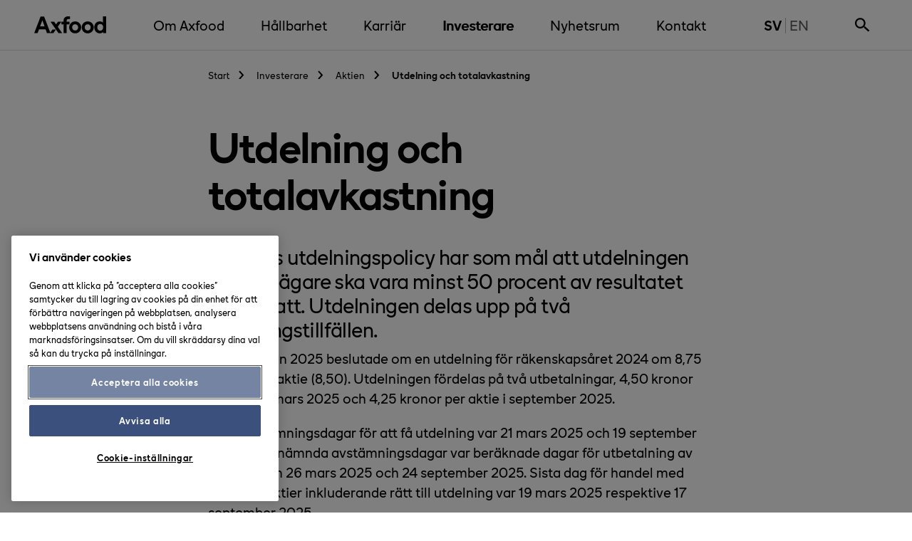

--- FILE ---
content_type: text/html; charset=utf-8
request_url: https://www.axfood.se/investerare/aktien/utdelning_och_totalavkastning/
body_size: 16205
content:



<!DOCTYPE html>
<html lang="sv">
<head>
	<meta charset="utf-8" />
	<meta name="viewport" content="width=device-width, initial-scale=1">
	<!-- 0b1349 -->

<title>Utdelning och totalavkastning | Axfood</title>
    <meta name="description" content="Axfoods utdelningspolicy har som m&#xE5;l att utdelningen till aktie&#xE4;gare ska vara minst 50 procent av resultatet efter skatt." />
    <meta name="last-modified" content="Thu, 06 Jul 2017 13:21:58 GMT" />
    <meta property="og:description" />
    <meta property="og:image" content="https://www.axfood.se/globalassets/startsida/investerare/aktien/puff_utdelning.jpg" />
    <meta property="og:locale" content="sv_SE" />
    <meta property="og:site_name" content="Axfood" />
    <meta property="og:title" content="Utdelning och totalavkastning" />
    <meta property="og:type" content="website" />
    <meta property="og:url" content="https://www.axfood.se/investerare/aktien/utdelning_och_totalavkastning/" />
    <meta name="twitter:card" content="summary" />
    <meta name="twitter:description" />
    <meta name="twitter:image" content="https://www.axfood.se/globalassets/startsida/investerare/aktien/puff_utdelning.jpg" />
    <meta name="twitter:title " content="Utdelning och totalavkastning" />
    <meta name="twitter:url" content="https://www.axfood.se/investerare/aktien/utdelning_och_totalavkastning/" />
    <meta name="viewport" content="width=device-width, initial-scale=1.0" />



<link rel="canonical" href="https://www.axfood.se/investerare/aktien/utdelning_och_totalavkastning/" />

<script type="application/ld+json">
	[
	{
	"@context": "http://schema.org",
	"@type": "WebSite",
	"name": "Axfood",
	"alternateName": "",
	"url": "https://www.axfood.se",
	"potentialAction": {
	"@type": "SearchAction",
	"target": "https://www.axfood.se/sok/?query={query}",
	"query-input": "required name=query"
	}
	},
	{
	"@context": "http://schema.org",
	"@type": "Organization",
	"url": "https://www.axfood.se",
	"logo": "https://www.axfood.se/static/images/AxfoodLogo/AxfoodLogo.png"
	}
	]
</script>


	<!-- Google Tag Manager -->
	<script>
	(function(w,d,s,l,i){w[l]=w[l]||[];w[l].push({'gtm.start':
			new Date().getTime(),event:'gtm.js'});var f=d.getElementsByTagName(s)[0],
			j=d.createElement(s),dl=l!='dataLayer'?'&l='+l:'';j.async=true;j.src=
			'https://www.googletagmanager.com/gtm.js?id='+i+dl;f.parentNode.insertBefore(j,f);
	})(window, document, 'script', 'dataLayer', 'GTM-NB3VLKS');
	</script>
	<!-- End Google Tag Manager -->




<link rel="apple-touch-icon" sizes="180x180" href="/static/images/favicon/apple-touch-icon.png?v=2">
<link rel="icon" type="image/png" sizes="32x32" href="/static/images/favicon/favicon-32x32.png?v=2">
<link rel="icon" type="image/png" sizes="16x16" href="/static/images/favicon/favicon-16x16.png?v=2">
<link rel="manifest" href="/static/images/favicon/site.webmanifest?v=2">
<link rel="mask-icon" href="/static/images/favicon/safari-pinned-tab.svg?v=2" color="#5bbad5">
<link rel="shortcut icon" href="/static/images/favicon/favicon.ico?v=2" id="light-scheme-icon">
<link rel="" href="/static/images/favicon/favicon_dark-mode.ico?v=2" id="dark-scheme-icon">
<meta name="msapplication-TileColor" content="#da532c">
<meta name="msapplication-config" content="/static/images/favicon/browserconfig.xml?v=2">
<meta name="theme-color" content="#ffffff">

<script>
	function isDarkMode() {
		return window.matchMedia('(prefers-color-scheme: dark)').matches;
	};

	function changeToDarkModeFavicon() {
		var lightSchemeIcon = document.querySelector('link#light-scheme-icon');
		var darkSchemeIcon = document.querySelector('link#dark-scheme-icon');
		lightSchemeIcon.setAttribute("rel", "");
		darkSchemeIcon.setAttribute("rel", "shortcut icon");
	}

	if (isDarkMode()) {
		changeToDarkModeFavicon();
	}
</script>
		<!-- inject:css -->
		<link rel="stylesheet" href="/static/styles/main.d1270250.css">
		<!-- endinject -->

				<link rel="alternate" href="https://www.axfood.se/investerare/aktien/utdelning_och_totalavkastning/" hreflang="sv" />
				<link rel="alternate" href="https://www.axfood.com/investors/axfood-shares/dividend-and-total-return/" hreflang="en" />

	<script>
!function(T,l,y){var S=T.location,k="script",D="instrumentationKey",C="ingestionendpoint",I="disableExceptionTracking",E="ai.device.",b="toLowerCase",w="crossOrigin",N="POST",e="appInsightsSDK",t=y.name||"appInsights";(y.name||T[e])&&(T[e]=t);var n=T[t]||function(d){var g=!1,f=!1,m={initialize:!0,queue:[],sv:"5",version:2,config:d};function v(e,t){var n={},a="Browser";return n[E+"id"]=a[b](),n[E+"type"]=a,n["ai.operation.name"]=S&&S.pathname||"_unknown_",n["ai.internal.sdkVersion"]="javascript:snippet_"+(m.sv||m.version),{time:function(){var e=new Date;function t(e){var t=""+e;return 1===t.length&&(t="0"+t),t}return e.getUTCFullYear()+"-"+t(1+e.getUTCMonth())+"-"+t(e.getUTCDate())+"T"+t(e.getUTCHours())+":"+t(e.getUTCMinutes())+":"+t(e.getUTCSeconds())+"."+((e.getUTCMilliseconds()/1e3).toFixed(3)+"").slice(2,5)+"Z"}(),iKey:e,name:"Microsoft.ApplicationInsights."+e.replace(/-/g,"")+"."+t,sampleRate:100,tags:n,data:{baseData:{ver:2}}}}var h=d.url||y.src;if(h){function a(e){var t,n,a,i,r,o,s,c,u,p,l;g=!0,m.queue=[],f||(f=!0,t=h,s=function(){var e={},t=d.connectionString;if(t)for(var n=t.split(";"),a=0;a<n.length;a++){var i=n[a].split("=");2===i.length&&(e[i[0][b]()]=i[1])}if(!e[C]){var r=e.endpointsuffix,o=r?e.location:null;e[C]="https://"+(o?o+".":"")+"dc."+(r||"services.visualstudio.com")}return e}(),c=s[D]||d[D]||"",u=s[C],p=u?u+"/v2/track":d.endpointUrl,(l=[]).push((n="SDK LOAD Failure: Failed to load Application Insights SDK script (See stack for details)",a=t,i=p,(o=(r=v(c,"Exception")).data).baseType="ExceptionData",o.baseData.exceptions=[{typeName:"SDKLoadFailed",message:n.replace(/\./g,"-"),hasFullStack:!1,stack:n+"\nSnippet failed to load ["+a+"] -- Telemetry is disabled\nHelp Link: https://go.microsoft.com/fwlink/?linkid=2128109\nHost: "+(S&&S.pathname||"_unknown_")+"\nEndpoint: "+i,parsedStack:[]}],r)),l.push(function(e,t,n,a){var i=v(c,"Message"),r=i.data;r.baseType="MessageData";var o=r.baseData;return o.message='AI (Internal): 99 message:"'+("SDK LOAD Failure: Failed to load Application Insights SDK script (See stack for details) ("+n+")").replace(/\"/g,"")+'"',o.properties={endpoint:a},i}(0,0,t,p)),function(e,t){if(JSON){var n=T.fetch;if(n&&!y.useXhr)n(t,{method:N,body:JSON.stringify(e),mode:"cors"});else if(XMLHttpRequest){var a=new XMLHttpRequest;a.open(N,t),a.setRequestHeader("Content-type","application/json"),a.send(JSON.stringify(e))}}}(l,p))}function i(e,t){f||setTimeout(function(){!t&&m.core||a()},500)}var e=function(){var n=l.createElement(k);n.src=h;var e=y[w];return!e&&""!==e||"undefined"==n[w]||(n[w]=e),n.onload=i,n.onerror=a,n.onreadystatechange=function(e,t){"loaded"!==n.readyState&&"complete"!==n.readyState||i(0,t)},n}();y.ld<0?l.getElementsByTagName("head")[0].appendChild(e):setTimeout(function(){l.getElementsByTagName(k)[0].parentNode.appendChild(e)},y.ld||0)}try{m.cookie=l.cookie}catch(p){}function t(e){for(;e.length;)!function(t){m[t]=function(){var e=arguments;g||m.queue.push(function(){m[t].apply(m,e)})}}(e.pop())}var n="track",r="TrackPage",o="TrackEvent";t([n+"Event",n+"PageView",n+"Exception",n+"Trace",n+"DependencyData",n+"Metric",n+"PageViewPerformance","start"+r,"stop"+r,"start"+o,"stop"+o,"addTelemetryInitializer","setAuthenticatedUserContext","clearAuthenticatedUserContext","flush"]),m.SeverityLevel={Verbose:0,Information:1,Warning:2,Error:3,Critical:4};var s=(d.extensionConfig||{}).ApplicationInsightsAnalytics||{};if(!0!==d[I]&&!0!==s[I]){var c="onerror";t(["_"+c]);var u=T[c];T[c]=function(e,t,n,a,i){var r=u&&u(e,t,n,a,i);return!0!==r&&m["_"+c]({message:e,url:t,lineNumber:n,columnNumber:a,error:i}),r},d.autoExceptionInstrumented=!0}return m}(y.cfg);function a(){y.onInit&&y.onInit(n)}(T[t]=n).queue&&0===n.queue.length?(n.queue.push(a),n.trackPageView({})):a()}(window,document,{src: "https://js.monitor.azure.com/scripts/b/ai.2.gbl.min.js", crossOrigin: "anonymous", cfg: {connectionString: 'InstrumentationKey=e43bd085-bc04-4acd-85df-a15fcc8c0627;IngestionEndpoint=https://northeurope-2.in.applicationinsights.azure.com/;LiveEndpoint=https://northeurope.livediagnostics.monitor.azure.com/;ApplicationId=fab991bd-a1d3-4d73-9f67-49e74d9ae1b7', disableCookiesUsage: false }});
</script>


</head>
<body>
	


    <!-- Google Tag Manager (noscript) -->
    <noscript>
        <iframe src="https://www.googletagmanager.com/ns.html?id=GTM-NB3VLKS"
                height="0"
                width="0"
                style="display:none;visibility:hidden"></iframe>
    </noscript>
    <!-- End Google Tag Manager (noscript) -->

	<div class="site js-page-slide-wrapper keymetricspage ">



<header>
	<a href="#main-content" class="to-main-content" aria-label="Gå direkt till innehåll"><span class="visually-hidden">Gå direkt till innehåll</span></a>

	<div class="expandable-header-background js-expandable-header-background">
        <div class="expandable-header-background__overlay"></div>
    </div>
	<div class="outer-wrapper">
		<div class="inner-wrapper__header">
			<div class="inner-wrapper__header-logo">


<a href="/" class="icon icon-site-logo axfood-logo" title="Till Startsidan" data-click-type="nav" data-click-location="header">
    <img alt="Axfood logo" height="44" src="/static/images/AxfoodLogo/AxfoodLogo.svg" width="101" />
</a>			</div>

			<div class="inner-wrapper__header-main-menu">


    <nav class="navbar-main" aria-label="Navigering huvudmeny">
        <button class="mobile-menu-button js-mobile-menu-button">
            <span class="mobile-menu-button__open">Meny</span>
            <span class="mobile-menu-button__close">Stäng</span>
        </button>
        <div class="navbar-main__container js-navbar-main">
            <div class="main-menu">
                <ul class="main-menu__items main-menu__items--level-1">


<li class="main-menu__item main-menu__item--level-1 js-menu-item js-menu-item-level-1 main-menu__item--has-children">
    <div class="main-menu__item__container">
        <a href="/om-axfood/"
           class="main-menu__item__link main-menu__item__link-level-1"
           data-click-type="nav"
           data-click-location="menu"
           data-menu-level="1">
            Om Axfood
        </a>
        <button class="main-menu__item__button js-expand-submenu-button" aria-expanded="false" aria-controls="8dfec90a-2ac8-4510-8486-0e7a573b967e">
            Om Axfood
            <span class="visually-hidden">
                <span class="main-menu__item__button__open">Öppna</span>
                <span class="main-menu__item__button__close">Stäng</span>
            </span>
        </button>

            <button class="main-menu__item__expand js-expand-submenu-button" aria-expanded="false" aria-controls="8dfec90a-2ac8-4510-8486-0e7a573b967e">
                <span class="down-angle-bracket"></span>
                <span class="visually-hidden">
                    <span class="main-menu__item__expand__open">Öppna Om Axfood</span>
                    <span class="main-menu__item__expand__close">Stäng Om Axfood</span>
                </span>
            </button>
    </div>
        <div class="main-menu__children__wrapper main-menu__items__wrapper--level-2 js-menu-wrapper" id="8dfec90a-2ac8-4510-8486-0e7a573b967e">
                <ul class="main-menu__items main-menu__items--level-2 main-menu__children">
                        <li class="main-menu__item main-menu__item--level-2 main-menu__item--secondary js-menu-item js-menu-item-level-1 main-menu__item--has-children">
                            <div class="main-menu__item__container">
                                <a href="/om-axfood/"
                                   class="main-menu__item__link main-menu__item__link--secondary"
                                   data-click-type="nav"
                                   data-click-location="menu"
                                   data-menu-level="1">
                                    Om Axfood
                                </a>
                            </div>
                        </li>


<li class="main-menu__item main-menu__item--level-2 js-menu-item js-menu-item-level-2 main-menu__item--has-children">
    <div class="main-menu__item__container">
        <a href="/om-axfood/bolagsfamilj/"
           class="main-menu__item__link main-menu__item__link-level-2"
           data-click-type="nav"
           data-click-location="menu"
           data-menu-level="2">
            Axfoodfamiljen
        </a>
        <button class="main-menu__item__button js-expand-submenu-button" aria-expanded="false" aria-controls="ea6dc29a-bc39-4027-9bb2-2d2020d7f2e5">
            Axfoodfamiljen
            <span class="visually-hidden">
                <span class="main-menu__item__button__open">Öppna</span>
                <span class="main-menu__item__button__close">Stäng</span>
            </span>
        </button>

            <button class="main-menu__item__expand js-expand-submenu-button" aria-expanded="false" aria-controls="ea6dc29a-bc39-4027-9bb2-2d2020d7f2e5">
                <span class="down-angle-bracket"></span>
                <span class="visually-hidden">
                    <span class="main-menu__item__expand__open">Öppna Axfoodfamiljen</span>
                    <span class="main-menu__item__expand__close">Stäng Axfoodfamiljen</span>
                </span>
            </button>
    </div>
        <div class="main-menu__children__wrapper main-menu__items__wrapper--level-3 js-menu-wrapper" id="ea6dc29a-bc39-4027-9bb2-2d2020d7f2e5">
                <ul class="main-menu__items main-menu__items--level-3 main-menu__children">
                        <li class="main-menu__item main-menu__item--level-3 main-menu__item--secondary js-menu-item js-menu-item-level-2 main-menu__item--has-children">
                            <div class="main-menu__item__container">
                                <a href="/om-axfood/bolagsfamilj/"
                                   class="main-menu__item__link main-menu__item__link--secondary"
                                   data-click-type="nav"
                                   data-click-location="menu"
                                   data-menu-level="2">
                                    Axfoodfamiljen
                                </a>
                            </div>
                        </li>


<li class="main-menu__item main-menu__item--level-3 js-menu-item js-menu-item-level-3 ">
    <div class="main-menu__item__container">
        <a href="/om-axfood/bolagsfamilj/apohem/"
           class="main-menu__item__link main-menu__item__link-level-3"
           data-click-type="nav"
           data-click-location="menu"
           data-menu-level="3">
            Apohem
        </a>
        <button class="main-menu__item__button js-expand-submenu-button" aria-expanded="false" aria-controls="7795ee84-71de-48d8-9e43-51837bc3f2bf">
            Apohem
            <span class="visually-hidden">
                <span class="main-menu__item__button__open">Öppna</span>
                <span class="main-menu__item__button__close">Stäng</span>
            </span>
        </button>

    </div>
</li>


<li class="main-menu__item main-menu__item--level-3 js-menu-item js-menu-item-level-3 ">
    <div class="main-menu__item__container">
        <a href="/om-axfood/bolagsfamilj/city-gross/"
           class="main-menu__item__link main-menu__item__link-level-3"
           data-click-type="nav"
           data-click-location="menu"
           data-menu-level="3">
            City Gross
        </a>
        <button class="main-menu__item__button js-expand-submenu-button" aria-expanded="false" aria-controls="8d778b84-2b60-4f3b-817e-8c97fca59eb8">
            City Gross
            <span class="visually-hidden">
                <span class="main-menu__item__button__open">Öppna</span>
                <span class="main-menu__item__button__close">Stäng</span>
            </span>
        </button>

    </div>
</li>


<li class="main-menu__item main-menu__item--level-3 js-menu-item js-menu-item-level-3 ">
    <div class="main-menu__item__container">
        <a href="/om-axfood/bolagsfamilj/dagab/"
           class="main-menu__item__link main-menu__item__link-level-3"
           data-click-type="nav"
           data-click-location="menu"
           data-menu-level="3">
            Dagab
        </a>
        <button class="main-menu__item__button js-expand-submenu-button" aria-expanded="false" aria-controls="8d614f91-9529-4c62-9ea4-601ee9d7c40a">
            Dagab
            <span class="visually-hidden">
                <span class="main-menu__item__button__open">Öppna</span>
                <span class="main-menu__item__button__close">Stäng</span>
            </span>
        </button>

    </div>
</li>


<li class="main-menu__item main-menu__item--level-3 js-menu-item js-menu-item-level-3 ">
    <div class="main-menu__item__container">
        <a href="/om-axfood/bolagsfamilj/eurocash/"
           class="main-menu__item__link main-menu__item__link-level-3"
           data-click-type="nav"
           data-click-location="menu"
           data-menu-level="3">
            Eurocash
        </a>
        <button class="main-menu__item__button js-expand-submenu-button" aria-expanded="false" aria-controls="194c20c5-b42c-40c9-994b-305638ef72ec">
            Eurocash
            <span class="visually-hidden">
                <span class="main-menu__item__button__open">Öppna</span>
                <span class="main-menu__item__button__close">Stäng</span>
            </span>
        </button>

    </div>
</li>


<li class="main-menu__item main-menu__item--level-3 js-menu-item js-menu-item-level-3 ">
    <div class="main-menu__item__container">
        <a href="/om-axfood/bolagsfamilj/handlarn/"
           class="main-menu__item__link main-menu__item__link-level-3"
           data-click-type="nav"
           data-click-location="menu"
           data-menu-level="3">
            Handlar&#x27;n
        </a>
        <button class="main-menu__item__button js-expand-submenu-button" aria-expanded="false" aria-controls="bdd1ed64-6eb7-4022-b1ba-ed4fc8b09df8">
            Handlar&#x27;n
            <span class="visually-hidden">
                <span class="main-menu__item__button__open">Öppna</span>
                <span class="main-menu__item__button__close">Stäng</span>
            </span>
        </button>

    </div>
</li>


<li class="main-menu__item main-menu__item--level-3 js-menu-item js-menu-item-level-3 ">
    <div class="main-menu__item__container">
        <a href="/om-axfood/bolagsfamilj/hemkop/"
           class="main-menu__item__link main-menu__item__link-level-3"
           data-click-type="nav"
           data-click-location="menu"
           data-menu-level="3">
            Hemk&#xF6;p
        </a>
        <button class="main-menu__item__button js-expand-submenu-button" aria-expanded="false" aria-controls="54d7a06f-b62f-4a73-af94-0e7db5b1d3d0">
            Hemk&#xF6;p
            <span class="visually-hidden">
                <span class="main-menu__item__button__open">Öppna</span>
                <span class="main-menu__item__button__close">Stäng</span>
            </span>
        </button>

    </div>
</li>
                </ul>
                <ul class="main-menu__items main-menu__items--level-3 main-menu__children">


<li class="main-menu__item main-menu__item--level-3 js-menu-item js-menu-item-level-3 ">
    <div class="main-menu__item__container">
        <a href="/om-axfood/bolagsfamilj/matoppet/"
           class="main-menu__item__link main-menu__item__link-level-3"
           data-click-type="nav"
           data-click-location="menu"
           data-menu-level="3">
            Mat&#xF6;ppet
        </a>
        <button class="main-menu__item__button js-expand-submenu-button" aria-expanded="false" aria-controls="97e5361f-23a4-48f1-a0b3-afbc50d84f32">
            Mat&#xF6;ppet
            <span class="visually-hidden">
                <span class="main-menu__item__button__open">Öppna</span>
                <span class="main-menu__item__button__close">Stäng</span>
            </span>
        </button>

    </div>
</li>


<li class="main-menu__item main-menu__item--level-3 js-menu-item js-menu-item-level-3 ">
    <div class="main-menu__item__container">
        <a href="/om-axfood/bolagsfamilj/snabbgross/"
           class="main-menu__item__link main-menu__item__link-level-3"
           data-click-type="nav"
           data-click-location="menu"
           data-menu-level="3">
            Snabbgross
        </a>
        <button class="main-menu__item__button js-expand-submenu-button" aria-expanded="false" aria-controls="85d456a9-6c38-4810-88db-12776bffffbe">
            Snabbgross
            <span class="visually-hidden">
                <span class="main-menu__item__button__open">Öppna</span>
                <span class="main-menu__item__button__close">Stäng</span>
            </span>
        </button>

    </div>
</li>


<li class="main-menu__item main-menu__item--level-3 js-menu-item js-menu-item-level-3 ">
    <div class="main-menu__item__container">
        <a href="/om-axfood/bolagsfamilj/tempo/"
           class="main-menu__item__link main-menu__item__link-level-3"
           data-click-type="nav"
           data-click-location="menu"
           data-menu-level="3">
            Tempo
        </a>
        <button class="main-menu__item__button js-expand-submenu-button" aria-expanded="false" aria-controls="bd7709ab-e594-44a7-a934-84f18936f3a7">
            Tempo
            <span class="visually-hidden">
                <span class="main-menu__item__button__open">Öppna</span>
                <span class="main-menu__item__button__close">Stäng</span>
            </span>
        </button>

    </div>
</li>


<li class="main-menu__item main-menu__item--level-3 js-menu-item js-menu-item-level-3 ">
    <div class="main-menu__item__container">
        <a href="/om-axfood/bolagsfamilj/urban-deli/"
           class="main-menu__item__link main-menu__item__link-level-3"
           data-click-type="nav"
           data-click-location="menu"
           data-menu-level="3">
            Urban Deli
        </a>
        <button class="main-menu__item__button js-expand-submenu-button" aria-expanded="false" aria-controls="2bcd7909-3694-4d9c-a671-b8ec0038c7e6">
            Urban Deli
            <span class="visually-hidden">
                <span class="main-menu__item__button__open">Öppna</span>
                <span class="main-menu__item__button__close">Stäng</span>
            </span>
        </button>

    </div>
</li>


<li class="main-menu__item main-menu__item--level-3 js-menu-item js-menu-item-level-3 ">
    <div class="main-menu__item__container">
        <a href="/om-axfood/bolagsfamilj/willys/"
           class="main-menu__item__link main-menu__item__link-level-3"
           data-click-type="nav"
           data-click-location="menu"
           data-menu-level="3">
            Willys
        </a>
        <button class="main-menu__item__button js-expand-submenu-button" aria-expanded="false" aria-controls="92bc156b-6213-4291-8205-4f4c1b69bba8">
            Willys
            <span class="visually-hidden">
                <span class="main-menu__item__button__open">Öppna</span>
                <span class="main-menu__item__button__close">Stäng</span>
            </span>
        </button>

    </div>
</li>
                </ul>
        </div>
</li>


<li class="main-menu__item main-menu__item--level-2 js-menu-item js-menu-item-level-2 main-menu__item--has-children">
    <div class="main-menu__item__container">
        <a href="/om-axfood/egna-varor/"
           class="main-menu__item__link main-menu__item__link-level-2"
           data-click-type="nav"
           data-click-location="menu"
           data-menu-level="2">
            Egna varor
        </a>
        <button class="main-menu__item__button js-expand-submenu-button" aria-expanded="false" aria-controls="856ec8eb-cec4-4084-a1c4-811abc613bf2">
            Egna varor
            <span class="visually-hidden">
                <span class="main-menu__item__button__open">Öppna</span>
                <span class="main-menu__item__button__close">Stäng</span>
            </span>
        </button>

            <button class="main-menu__item__expand js-expand-submenu-button" aria-expanded="false" aria-controls="856ec8eb-cec4-4084-a1c4-811abc613bf2">
                <span class="down-angle-bracket"></span>
                <span class="visually-hidden">
                    <span class="main-menu__item__expand__open">Öppna Egna varor</span>
                    <span class="main-menu__item__expand__close">Stäng Egna varor</span>
                </span>
            </button>
    </div>
        <div class="main-menu__children__wrapper main-menu__items__wrapper--level-3 js-menu-wrapper" id="856ec8eb-cec4-4084-a1c4-811abc613bf2">
                <ul class="main-menu__items main-menu__items--level-3 main-menu__children">
                        <li class="main-menu__item main-menu__item--level-3 main-menu__item--secondary js-menu-item js-menu-item-level-2 main-menu__item--has-children">
                            <div class="main-menu__item__container">
                                <a href="/om-axfood/egna-varor/"
                                   class="main-menu__item__link main-menu__item__link--secondary"
                                   data-click-type="nav"
                                   data-click-location="menu"
                                   data-menu-level="2">
                                    Egna varor
                                </a>
                            </div>
                        </li>


<li class="main-menu__item main-menu__item--level-3 js-menu-item js-menu-item-level-3 ">
    <div class="main-menu__item__container">
        <a href="/om-axfood/egna-varor/vara-varumarken/"
           class="main-menu__item__link main-menu__item__link-level-3"
           data-click-type="nav"
           data-click-location="menu"
           data-menu-level="3">
            V&#xE5;ra varum&#xE4;rken
        </a>
        <button class="main-menu__item__button js-expand-submenu-button" aria-expanded="false" aria-controls="c3794fe2-99d5-47ef-90e3-2949ba548010">
            V&#xE5;ra varum&#xE4;rken
            <span class="visually-hidden">
                <span class="main-menu__item__button__open">Öppna</span>
                <span class="main-menu__item__button__close">Stäng</span>
            </span>
        </button>

    </div>
</li>


<li class="main-menu__item main-menu__item--level-3 js-menu-item js-menu-item-level-3 ">
    <div class="main-menu__item__container">
        <a href="/om-axfood/egna-varor/inkopsprocess/"
           class="main-menu__item__link main-menu__item__link-level-3"
           data-click-type="nav"
           data-click-location="menu"
           data-menu-level="3">
            Ink&#xF6;psprocess
        </a>
        <button class="main-menu__item__button js-expand-submenu-button" aria-expanded="false" aria-controls="2480ff0c-7c8b-44a4-bbf4-3099dcfa243b">
            Ink&#xF6;psprocess
            <span class="visually-hidden">
                <span class="main-menu__item__button__open">Öppna</span>
                <span class="main-menu__item__button__close">Stäng</span>
            </span>
        </button>

    </div>
</li>


<li class="main-menu__item main-menu__item--level-3 js-menu-item js-menu-item-level-3 ">
    <div class="main-menu__item__container">
        <a href="/om-axfood/egna-varor/produktinfo-tvatt-och-rengoring/"
           class="main-menu__item__link main-menu__item__link-level-3"
           data-click-type="nav"
           data-click-location="menu"
           data-menu-level="3">
            Produktinfo tv&#xE4;tt och reng&#xF6;ring
        </a>
        <button class="main-menu__item__button js-expand-submenu-button" aria-expanded="false" aria-controls="60a2b4b1-aba2-40c8-8094-d15b6ff60996">
            Produktinfo tv&#xE4;tt och reng&#xF6;ring
            <span class="visually-hidden">
                <span class="main-menu__item__button__open">Öppna</span>
                <span class="main-menu__item__button__close">Stäng</span>
            </span>
        </button>

    </div>
</li>
                </ul>
        </div>
</li>


<li class="main-menu__item main-menu__item--level-2 js-menu-item js-menu-item-level-2 main-menu__item--has-children">
    <div class="main-menu__item__container">
        <a href="/om-axfood/var-vision/"
           class="main-menu__item__link main-menu__item__link-level-2"
           data-click-type="nav"
           data-click-location="menu"
           data-menu-level="2">
            Vision, syfte och aff&#xE4;rsid&#xE9;
        </a>
        <button class="main-menu__item__button js-expand-submenu-button" aria-expanded="false" aria-controls="e49c709f-d591-437b-8308-954c43d132f7">
            Vision, syfte och aff&#xE4;rsid&#xE9;
            <span class="visually-hidden">
                <span class="main-menu__item__button__open">Öppna</span>
                <span class="main-menu__item__button__close">Stäng</span>
            </span>
        </button>

            <button class="main-menu__item__expand js-expand-submenu-button" aria-expanded="false" aria-controls="e49c709f-d591-437b-8308-954c43d132f7">
                <span class="down-angle-bracket"></span>
                <span class="visually-hidden">
                    <span class="main-menu__item__expand__open">Öppna Vision, syfte och aff&#xE4;rsid&#xE9;</span>
                    <span class="main-menu__item__expand__close">Stäng Vision, syfte och aff&#xE4;rsid&#xE9;</span>
                </span>
            </button>
    </div>
        <div class="main-menu__children__wrapper main-menu__items__wrapper--level-3 js-menu-wrapper" id="e49c709f-d591-437b-8308-954c43d132f7">
                <ul class="main-menu__items main-menu__items--level-3 main-menu__children">
                        <li class="main-menu__item main-menu__item--level-3 main-menu__item--secondary js-menu-item js-menu-item-level-2 main-menu__item--has-children">
                            <div class="main-menu__item__container">
                                <a href="/om-axfood/var-vision/"
                                   class="main-menu__item__link main-menu__item__link--secondary"
                                   data-click-type="nav"
                                   data-click-location="menu"
                                   data-menu-level="2">
                                    Vision, syfte och aff&#xE4;rsid&#xE9;
                                </a>
                            </div>
                        </li>


<li class="main-menu__item main-menu__item--level-3 js-menu-item js-menu-item-level-3 ">
    <div class="main-menu__item__container">
        <a href="/om-axfood/var-vision/mal-och-strategi/"
           class="main-menu__item__link main-menu__item__link-level-3"
           data-click-type="nav"
           data-click-location="menu"
           data-menu-level="3">
            M&#xE5;l och strategi
        </a>
        <button class="main-menu__item__button js-expand-submenu-button" aria-expanded="false" aria-controls="1fecb41a-1aee-4f63-8cd6-615e1d207d06">
            M&#xE5;l och strategi
            <span class="visually-hidden">
                <span class="main-menu__item__button__open">Öppna</span>
                <span class="main-menu__item__button__close">Stäng</span>
            </span>
        </button>

    </div>
</li>


<li class="main-menu__item main-menu__item--level-3 js-menu-item js-menu-item-level-3 ">
    <div class="main-menu__item__container">
        <a href="/om-axfood/var-vision/vara-karnvarden/"
           class="main-menu__item__link main-menu__item__link-level-3"
           data-click-type="nav"
           data-click-location="menu"
           data-menu-level="3">
            V&#xE5;ra k&#xE4;rnv&#xE4;rden
        </a>
        <button class="main-menu__item__button js-expand-submenu-button" aria-expanded="false" aria-controls="5383d48f-0824-4e22-902a-7792c99cb1c3">
            V&#xE5;ra k&#xE4;rnv&#xE4;rden
            <span class="visually-hidden">
                <span class="main-menu__item__button__open">Öppna</span>
                <span class="main-menu__item__button__close">Stäng</span>
            </span>
        </button>

    </div>
</li>
                </ul>
        </div>
</li>


<li class="main-menu__item main-menu__item--level-2 js-menu-item js-menu-item-level-2 main-menu__item--has-children">
    <div class="main-menu__item__container">
        <a href="/om-axfood/malbilder/"
           class="main-menu__item__link main-menu__item__link-level-2"
           data-click-type="nav"
           data-click-location="menu"
           data-menu-level="2">
            V&#xE5;ra m&#xE5;lbilder
        </a>
        <button class="main-menu__item__button js-expand-submenu-button" aria-expanded="false" aria-controls="ad18902e-ab96-447e-a5ff-2ec88b4f3dc2">
            V&#xE5;ra m&#xE5;lbilder
            <span class="visually-hidden">
                <span class="main-menu__item__button__open">Öppna</span>
                <span class="main-menu__item__button__close">Stäng</span>
            </span>
        </button>

            <button class="main-menu__item__expand js-expand-submenu-button" aria-expanded="false" aria-controls="ad18902e-ab96-447e-a5ff-2ec88b4f3dc2">
                <span class="down-angle-bracket"></span>
                <span class="visually-hidden">
                    <span class="main-menu__item__expand__open">Öppna V&#xE5;ra m&#xE5;lbilder</span>
                    <span class="main-menu__item__expand__close">Stäng V&#xE5;ra m&#xE5;lbilder</span>
                </span>
            </button>
    </div>
        <div class="main-menu__children__wrapper main-menu__items__wrapper--level-3 js-menu-wrapper" id="ad18902e-ab96-447e-a5ff-2ec88b4f3dc2">
                <ul class="main-menu__items main-menu__items--level-3 main-menu__children">
                        <li class="main-menu__item main-menu__item--level-3 main-menu__item--secondary js-menu-item js-menu-item-level-2 main-menu__item--has-children">
                            <div class="main-menu__item__container">
                                <a href="/om-axfood/malbilder/"
                                   class="main-menu__item__link main-menu__item__link--secondary"
                                   data-click-type="nav"
                                   data-click-location="menu"
                                   data-menu-level="2">
                                    V&#xE5;ra m&#xE5;lbilder
                                </a>
                            </div>
                        </li>


<li class="main-menu__item main-menu__item--level-3 js-menu-item js-menu-item-level-3 ">
    <div class="main-menu__item__container">
        <a href="/om-axfood/malbilder/innovation/"
           class="main-menu__item__link main-menu__item__link-level-3"
           data-click-type="nav"
           data-click-location="menu"
           data-menu-level="3">
            Innovation
        </a>
        <button class="main-menu__item__button js-expand-submenu-button" aria-expanded="false" aria-controls="05a1a9aa-d8ad-446c-9153-6813e6907699">
            Innovation
            <span class="visually-hidden">
                <span class="main-menu__item__button__open">Öppna</span>
                <span class="main-menu__item__button__close">Stäng</span>
            </span>
        </button>

    </div>
</li>


<li class="main-menu__item main-menu__item--level-3 js-menu-item js-menu-item-level-3 ">
    <div class="main-menu__item__container">
        <a href="/om-axfood/malbilder/inkludering/"
           class="main-menu__item__link main-menu__item__link-level-3"
           data-click-type="nav"
           data-click-location="menu"
           data-menu-level="3">
            Inkludering
        </a>
        <button class="main-menu__item__button js-expand-submenu-button" aria-expanded="false" aria-controls="5f5ca2df-d865-429a-b0eb-14572847fe9b">
            Inkludering
            <span class="visually-hidden">
                <span class="main-menu__item__button__open">Öppna</span>
                <span class="main-menu__item__button__close">Stäng</span>
            </span>
        </button>

    </div>
</li>


<li class="main-menu__item main-menu__item--level-3 js-menu-item js-menu-item-level-3 ">
    <div class="main-menu__item__container">
        <a href="/om-axfood/malbilder/hallbarhet/"
           class="main-menu__item__link main-menu__item__link-level-3"
           data-click-type="nav"
           data-click-location="menu"
           data-menu-level="3">
            H&#xE5;llbarhet
        </a>
        <button class="main-menu__item__button js-expand-submenu-button" aria-expanded="false" aria-controls="9fa85594-97fc-4a90-a39b-a7bb53de66ea">
            H&#xE5;llbarhet
            <span class="visually-hidden">
                <span class="main-menu__item__button__open">Öppna</span>
                <span class="main-menu__item__button__close">Stäng</span>
            </span>
        </button>

    </div>
</li>


<li class="main-menu__item main-menu__item--level-3 js-menu-item js-menu-item-level-3 ">
    <div class="main-menu__item__container">
        <a href="/om-axfood/malbilder/halsa/"
           class="main-menu__item__link main-menu__item__link-level-3"
           data-click-type="nav"
           data-click-location="menu"
           data-menu-level="3">
            H&#xE4;lsa
        </a>
        <button class="main-menu__item__button js-expand-submenu-button" aria-expanded="false" aria-controls="17317e2a-7cfc-4256-a6bb-7c3e4d858dd6">
            H&#xE4;lsa
            <span class="visually-hidden">
                <span class="main-menu__item__button__open">Öppna</span>
                <span class="main-menu__item__button__close">Stäng</span>
            </span>
        </button>

    </div>
</li>
                </ul>
        </div>
</li>


<li class="main-menu__item main-menu__item--level-2 js-menu-item js-menu-item-level-2 main-menu__item--has-children">
    <div class="main-menu__item__container">
        <a href="/om-axfood/organisation/"
           class="main-menu__item__link main-menu__item__link-level-2"
           data-click-type="nav"
           data-click-location="menu"
           data-menu-level="2">
            Organisation
        </a>
        <button class="main-menu__item__button js-expand-submenu-button" aria-expanded="false" aria-controls="7240a5aa-5fd8-407e-aeae-476660115f6f">
            Organisation
            <span class="visually-hidden">
                <span class="main-menu__item__button__open">Öppna</span>
                <span class="main-menu__item__button__close">Stäng</span>
            </span>
        </button>

            <button class="main-menu__item__expand js-expand-submenu-button" aria-expanded="false" aria-controls="7240a5aa-5fd8-407e-aeae-476660115f6f">
                <span class="down-angle-bracket"></span>
                <span class="visually-hidden">
                    <span class="main-menu__item__expand__open">Öppna Organisation</span>
                    <span class="main-menu__item__expand__close">Stäng Organisation</span>
                </span>
            </button>
    </div>
        <div class="main-menu__children__wrapper main-menu__items__wrapper--level-3 js-menu-wrapper" id="7240a5aa-5fd8-407e-aeae-476660115f6f">
                <ul class="main-menu__items main-menu__items--level-3 main-menu__children">
                        <li class="main-menu__item main-menu__item--level-3 main-menu__item--secondary js-menu-item js-menu-item-level-2 main-menu__item--has-children">
                            <div class="main-menu__item__container">
                                <a href="/om-axfood/organisation/"
                                   class="main-menu__item__link main-menu__item__link--secondary"
                                   data-click-type="nav"
                                   data-click-location="menu"
                                   data-menu-level="2">
                                    Organisation
                                </a>
                            </div>
                        </li>


<li class="main-menu__item main-menu__item--level-3 js-menu-item js-menu-item-level-3 ">
    <div class="main-menu__item__container">
        <a href="/om-axfood/organisation/styrelse/"
           class="main-menu__item__link main-menu__item__link-level-3"
           data-click-type="nav"
           data-click-location="menu"
           data-menu-level="3">
            Styrelse
        </a>
        <button class="main-menu__item__button js-expand-submenu-button" aria-expanded="false" aria-controls="c1780bfd-f30f-4270-b896-1c9f62b3097a">
            Styrelse
            <span class="visually-hidden">
                <span class="main-menu__item__button__open">Öppna</span>
                <span class="main-menu__item__button__close">Stäng</span>
            </span>
        </button>

    </div>
</li>


<li class="main-menu__item main-menu__item--level-3 js-menu-item js-menu-item-level-3 ">
    <div class="main-menu__item__container">
        <a href="/om-axfood/organisation/koncernledning/"
           class="main-menu__item__link main-menu__item__link-level-3"
           data-click-type="nav"
           data-click-location="menu"
           data-menu-level="3">
            Koncernledning
        </a>
        <button class="main-menu__item__button js-expand-submenu-button" aria-expanded="false" aria-controls="dad157e5-e32d-4463-825d-f573dccdaa5f">
            Koncernledning
            <span class="visually-hidden">
                <span class="main-menu__item__button__open">Öppna</span>
                <span class="main-menu__item__button__close">Stäng</span>
            </span>
        </button>

    </div>
</li>
                </ul>
        </div>
</li>


<li class="main-menu__item main-menu__item--level-2 js-menu-item js-menu-item-level-2 main-menu__item--has-children">
    <div class="main-menu__item__container">
        <a href="/om-axfood/marknad-och-trender/"
           class="main-menu__item__link main-menu__item__link-level-2"
           data-click-type="nav"
           data-click-location="menu"
           data-menu-level="2">
            Marknad och trender
        </a>
        <button class="main-menu__item__button js-expand-submenu-button" aria-expanded="false" aria-controls="95485ca9-08b0-4375-a383-a59013a2eb30">
            Marknad och trender
            <span class="visually-hidden">
                <span class="main-menu__item__button__open">Öppna</span>
                <span class="main-menu__item__button__close">Stäng</span>
            </span>
        </button>

            <button class="main-menu__item__expand js-expand-submenu-button" aria-expanded="false" aria-controls="95485ca9-08b0-4375-a383-a59013a2eb30">
                <span class="down-angle-bracket"></span>
                <span class="visually-hidden">
                    <span class="main-menu__item__expand__open">Öppna Marknad och trender</span>
                    <span class="main-menu__item__expand__close">Stäng Marknad och trender</span>
                </span>
            </button>
    </div>
        <div class="main-menu__children__wrapper main-menu__items__wrapper--level-3 js-menu-wrapper" id="95485ca9-08b0-4375-a383-a59013a2eb30">
                <ul class="main-menu__items main-menu__items--level-3 main-menu__children">
                        <li class="main-menu__item main-menu__item--level-3 main-menu__item--secondary js-menu-item js-menu-item-level-2 main-menu__item--has-children">
                            <div class="main-menu__item__container">
                                <a href="/om-axfood/marknad-och-trender/"
                                   class="main-menu__item__link main-menu__item__link--secondary"
                                   data-click-type="nav"
                                   data-click-location="menu"
                                   data-menu-level="2">
                                    Marknad och trender
                                </a>
                            </div>
                        </li>


<li class="main-menu__item main-menu__item--level-3 js-menu-item js-menu-item-level-3 ">
    <div class="main-menu__item__container">
        <a href="/om-axfood/marknad-och-trender/den-svenska-dagligvaruhandeln/"
           class="main-menu__item__link main-menu__item__link-level-3"
           data-click-type="nav"
           data-click-location="menu"
           data-menu-level="3">
            Den svenska dagligvaruhandeln
        </a>
        <button class="main-menu__item__button js-expand-submenu-button" aria-expanded="false" aria-controls="74b51cf3-8008-4c92-bb2b-f8695b51705b">
            Den svenska dagligvaruhandeln
            <span class="visually-hidden">
                <span class="main-menu__item__button__open">Öppna</span>
                <span class="main-menu__item__button__close">Stäng</span>
            </span>
        </button>

    </div>
</li>
                </ul>
        </div>
</li>
                </ul>
        </div>
</li>


<li class="main-menu__item main-menu__item--level-1 js-menu-item js-menu-item-level-1 main-menu__item--has-children">
    <div class="main-menu__item__container">
        <a href="/hallbarhet/"
           class="main-menu__item__link main-menu__item__link-level-1"
           data-click-type="nav"
           data-click-location="menu"
           data-menu-level="1">
            H&#xE5;llbarhet
        </a>
        <button class="main-menu__item__button js-expand-submenu-button" aria-expanded="false" aria-controls="cbacc44b-333b-4fa8-9c13-d752a197e2f6">
            H&#xE5;llbarhet
            <span class="visually-hidden">
                <span class="main-menu__item__button__open">Öppna</span>
                <span class="main-menu__item__button__close">Stäng</span>
            </span>
        </button>

            <button class="main-menu__item__expand js-expand-submenu-button" aria-expanded="false" aria-controls="cbacc44b-333b-4fa8-9c13-d752a197e2f6">
                <span class="down-angle-bracket"></span>
                <span class="visually-hidden">
                    <span class="main-menu__item__expand__open">Öppna H&#xE5;llbarhet</span>
                    <span class="main-menu__item__expand__close">Stäng H&#xE5;llbarhet</span>
                </span>
            </button>
    </div>
        <div class="main-menu__children__wrapper main-menu__items__wrapper--level-2 js-menu-wrapper" id="cbacc44b-333b-4fa8-9c13-d752a197e2f6">
                <ul class="main-menu__items main-menu__items--level-2 main-menu__children">
                        <li class="main-menu__item main-menu__item--level-2 main-menu__item--secondary js-menu-item js-menu-item-level-1 main-menu__item--has-children">
                            <div class="main-menu__item__container">
                                <a href="/hallbarhet/"
                                   class="main-menu__item__link main-menu__item__link--secondary"
                                   data-click-type="nav"
                                   data-click-location="menu"
                                   data-menu-level="1">
                                    H&#xE5;llbarhet
                                </a>
                            </div>
                        </li>


<li class="main-menu__item main-menu__item--level-2 js-menu-item js-menu-item-level-2 main-menu__item--has-children">
    <div class="main-menu__item__container">
        <a href="/hallbarhet/strategi/"
           class="main-menu__item__link main-menu__item__link-level-2"
           data-click-type="nav"
           data-click-location="menu"
           data-menu-level="2">
            H&#xE5;llbarhetsstrategi och arbetss&#xE4;tt
        </a>
        <button class="main-menu__item__button js-expand-submenu-button" aria-expanded="false" aria-controls="93678ed0-59f5-4c33-8ffd-0b00b3219adf">
            H&#xE5;llbarhetsstrategi och arbetss&#xE4;tt
            <span class="visually-hidden">
                <span class="main-menu__item__button__open">Öppna</span>
                <span class="main-menu__item__button__close">Stäng</span>
            </span>
        </button>

            <button class="main-menu__item__expand js-expand-submenu-button" aria-expanded="false" aria-controls="93678ed0-59f5-4c33-8ffd-0b00b3219adf">
                <span class="down-angle-bracket"></span>
                <span class="visually-hidden">
                    <span class="main-menu__item__expand__open">Öppna H&#xE5;llbarhetsstrategi och arbetss&#xE4;tt</span>
                    <span class="main-menu__item__expand__close">Stäng H&#xE5;llbarhetsstrategi och arbetss&#xE4;tt</span>
                </span>
            </button>
    </div>
        <div class="main-menu__children__wrapper main-menu__items__wrapper--level-3 js-menu-wrapper" id="93678ed0-59f5-4c33-8ffd-0b00b3219adf">
                <ul class="main-menu__items main-menu__items--level-3 main-menu__children">
                        <li class="main-menu__item main-menu__item--level-3 main-menu__item--secondary js-menu-item js-menu-item-level-2 main-menu__item--has-children">
                            <div class="main-menu__item__container">
                                <a href="/hallbarhet/strategi/"
                                   class="main-menu__item__link main-menu__item__link--secondary"
                                   data-click-type="nav"
                                   data-click-location="menu"
                                   data-menu-level="2">
                                    H&#xE5;llbarhetsstrategi och arbetss&#xE4;tt
                                </a>
                            </div>
                        </li>


<li class="main-menu__item main-menu__item--level-3 js-menu-item js-menu-item-level-3 ">
    <div class="main-menu__item__container">
        <a href="/hallbarhet/strategi/uppforandekod/"
           class="main-menu__item__link main-menu__item__link-level-3"
           data-click-type="nav"
           data-click-location="menu"
           data-menu-level="3">
            Uppf&#xF6;randekod
        </a>
        <button class="main-menu__item__button js-expand-submenu-button" aria-expanded="false" aria-controls="bf109757-fd62-4b5f-9dec-d13f205aa564">
            Uppf&#xF6;randekod
            <span class="visually-hidden">
                <span class="main-menu__item__button__open">Öppna</span>
                <span class="main-menu__item__button__close">Stäng</span>
            </span>
        </button>

    </div>
</li>


<li class="main-menu__item main-menu__item--level-3 js-menu-item js-menu-item-level-3 ">
    <div class="main-menu__item__container">
        <a href="/hallbarhet/strategi/hallbarhetsmal/"
           class="main-menu__item__link main-menu__item__link-level-3"
           data-click-type="nav"
           data-click-location="menu"
           data-menu-level="3">
            H&#xE5;llbarhetsm&#xE5;l
        </a>
        <button class="main-menu__item__button js-expand-submenu-button" aria-expanded="false" aria-controls="77c11b93-306a-42ac-8696-3fb45ace3ce9">
            H&#xE5;llbarhetsm&#xE5;l
            <span class="visually-hidden">
                <span class="main-menu__item__button__open">Öppna</span>
                <span class="main-menu__item__button__close">Stäng</span>
            </span>
        </button>

    </div>
</li>
                </ul>
        </div>
</li>


<li class="main-menu__item main-menu__item--level-2 js-menu-item js-menu-item-level-2 main-menu__item--has-children">
    <div class="main-menu__item__container">
        <a href="/hallbarhet/maten/"
           class="main-menu__item__link main-menu__item__link-level-2"
           data-click-type="nav"
           data-click-location="menu"
           data-menu-level="2">
            Maten
        </a>
        <button class="main-menu__item__button js-expand-submenu-button" aria-expanded="false" aria-controls="7bfdd258-2852-463f-808d-3ddc9f8a6ad4">
            Maten
            <span class="visually-hidden">
                <span class="main-menu__item__button__open">Öppna</span>
                <span class="main-menu__item__button__close">Stäng</span>
            </span>
        </button>

            <button class="main-menu__item__expand js-expand-submenu-button" aria-expanded="false" aria-controls="7bfdd258-2852-463f-808d-3ddc9f8a6ad4">
                <span class="down-angle-bracket"></span>
                <span class="visually-hidden">
                    <span class="main-menu__item__expand__open">Öppna Maten</span>
                    <span class="main-menu__item__expand__close">Stäng Maten</span>
                </span>
            </button>
    </div>
        <div class="main-menu__children__wrapper main-menu__items__wrapper--level-3 js-menu-wrapper" id="7bfdd258-2852-463f-808d-3ddc9f8a6ad4">
                <ul class="main-menu__items main-menu__items--level-3 main-menu__children">
                        <li class="main-menu__item main-menu__item--level-3 main-menu__item--secondary js-menu-item js-menu-item-level-2 main-menu__item--has-children">
                            <div class="main-menu__item__container">
                                <a href="/hallbarhet/maten/"
                                   class="main-menu__item__link main-menu__item__link--secondary"
                                   data-click-type="nav"
                                   data-click-location="menu"
                                   data-menu-level="2">
                                    Maten
                                </a>
                            </div>
                        </li>


<li class="main-menu__item main-menu__item--level-3 js-menu-item js-menu-item-level-3 ">
    <div class="main-menu__item__container">
        <a href="/hallbarhet/maten/markbara-val/"
           class="main-menu__item__link main-menu__item__link-level-3"
           data-click-type="nav"
           data-click-location="menu"
           data-menu-level="3">
            M&#xE4;rkbara val
        </a>
        <button class="main-menu__item__button js-expand-submenu-button" aria-expanded="false" aria-controls="50867710-6113-4a0d-b956-f406cbf284a4">
            M&#xE4;rkbara val
            <span class="visually-hidden">
                <span class="main-menu__item__button__open">Öppna</span>
                <span class="main-menu__item__button__close">Stäng</span>
            </span>
        </button>

    </div>
</li>


<li class="main-menu__item main-menu__item--level-3 js-menu-item js-menu-item-level-3 ">
    <div class="main-menu__item__container">
        <a href="/hallbarhet/maten/mer-matvinn-mindre-matsvinn/"
           class="main-menu__item__link main-menu__item__link-level-3"
           data-click-type="nav"
           data-click-location="menu"
           data-menu-level="3">
            Mindre matsvinn
        </a>
        <button class="main-menu__item__button js-expand-submenu-button" aria-expanded="false" aria-controls="8fc7213a-a3f5-4312-b725-ccddc8f0d27e">
            Mindre matsvinn
            <span class="visually-hidden">
                <span class="main-menu__item__button__open">Öppna</span>
                <span class="main-menu__item__button__close">Stäng</span>
            </span>
        </button>

    </div>
</li>


<li class="main-menu__item main-menu__item--level-3 js-menu-item js-menu-item-level-3 ">
    <div class="main-menu__item__container">
        <a href="/hallbarhet/maten/schyssta-proteiner/"
           class="main-menu__item__link main-menu__item__link-level-3"
           data-click-type="nav"
           data-click-location="menu"
           data-menu-level="3">
            Schyssta proteiner
        </a>
        <button class="main-menu__item__button js-expand-submenu-button" aria-expanded="false" aria-controls="b3b39f54-4df7-4a64-a0c5-5908c11bd11a">
            Schyssta proteiner
            <span class="visually-hidden">
                <span class="main-menu__item__button__open">Öppna</span>
                <span class="main-menu__item__button__close">Stäng</span>
            </span>
        </button>

    </div>
</li>
                </ul>
        </div>
</li>


<li class="main-menu__item main-menu__item--level-2 js-menu-item js-menu-item-level-2 main-menu__item--has-children">
    <div class="main-menu__item__container">
        <a href="/hallbarhet/miljon/"
           class="main-menu__item__link main-menu__item__link-level-2"
           data-click-type="nav"
           data-click-location="menu"
           data-menu-level="2">
            Milj&#xF6;n
        </a>
        <button class="main-menu__item__button js-expand-submenu-button" aria-expanded="false" aria-controls="a2fef454-8a79-44e0-a29d-6d8eb936ceae">
            Milj&#xF6;n
            <span class="visually-hidden">
                <span class="main-menu__item__button__open">Öppna</span>
                <span class="main-menu__item__button__close">Stäng</span>
            </span>
        </button>

            <button class="main-menu__item__expand js-expand-submenu-button" aria-expanded="false" aria-controls="a2fef454-8a79-44e0-a29d-6d8eb936ceae">
                <span class="down-angle-bracket"></span>
                <span class="visually-hidden">
                    <span class="main-menu__item__expand__open">Öppna Milj&#xF6;n</span>
                    <span class="main-menu__item__expand__close">Stäng Milj&#xF6;n</span>
                </span>
            </button>
    </div>
        <div class="main-menu__children__wrapper main-menu__items__wrapper--level-3 js-menu-wrapper" id="a2fef454-8a79-44e0-a29d-6d8eb936ceae">
                <ul class="main-menu__items main-menu__items--level-3 main-menu__children">
                        <li class="main-menu__item main-menu__item--level-3 main-menu__item--secondary js-menu-item js-menu-item-level-2 main-menu__item--has-children">
                            <div class="main-menu__item__container">
                                <a href="/hallbarhet/miljon/"
                                   class="main-menu__item__link main-menu__item__link--secondary"
                                   data-click-type="nav"
                                   data-click-location="menu"
                                   data-menu-level="2">
                                    Milj&#xF6;n
                                </a>
                            </div>
                        </li>


<li class="main-menu__item main-menu__item--level-3 js-menu-item js-menu-item-level-3 ">
    <div class="main-menu__item__container">
        <a href="/hallbarhet/miljon/hallbara-material/"
           class="main-menu__item__link main-menu__item__link-level-3"
           data-click-type="nav"
           data-click-location="menu"
           data-menu-level="3">
            H&#xE5;llbara material
        </a>
        <button class="main-menu__item__button js-expand-submenu-button" aria-expanded="false" aria-controls="c51954c1-6c67-46f4-95cf-df1f3387586a">
            H&#xE5;llbara material
            <span class="visually-hidden">
                <span class="main-menu__item__button__open">Öppna</span>
                <span class="main-menu__item__button__close">Stäng</span>
            </span>
        </button>

    </div>
</li>


<li class="main-menu__item main-menu__item--level-3 js-menu-item js-menu-item-level-3 ">
    <div class="main-menu__item__container">
        <a href="/hallbarhet/miljon/smart-resursanvandning/"
           class="main-menu__item__link main-menu__item__link-level-3"
           data-click-type="nav"
           data-click-location="menu"
           data-menu-level="3">
            Smart resursanv&#xE4;ndning
        </a>
        <button class="main-menu__item__button js-expand-submenu-button" aria-expanded="false" aria-controls="84f95066-449e-41d6-9a68-e0d9a32e049d">
            Smart resursanv&#xE4;ndning
            <span class="visually-hidden">
                <span class="main-menu__item__button__open">Öppna</span>
                <span class="main-menu__item__button__close">Stäng</span>
            </span>
        </button>

    </div>
</li>


<li class="main-menu__item main-menu__item--level-3 js-menu-item js-menu-item-level-3 ">
    <div class="main-menu__item__container">
        <a href="/hallbarhet/miljon/grona-transporter/"
           class="main-menu__item__link main-menu__item__link-level-3"
           data-click-type="nav"
           data-click-location="menu"
           data-menu-level="3">
            Gr&#xF6;na transporter
        </a>
        <button class="main-menu__item__button js-expand-submenu-button" aria-expanded="false" aria-controls="27d4a284-754f-4f92-879c-e819c08f8b27">
            Gr&#xF6;na transporter
            <span class="visually-hidden">
                <span class="main-menu__item__button__open">Öppna</span>
                <span class="main-menu__item__button__close">Stäng</span>
            </span>
        </button>

    </div>
</li>


<li class="main-menu__item main-menu__item--level-3 js-menu-item js-menu-item-level-3 ">
    <div class="main-menu__item__container">
        <a href="/hallbarhet/miljon/hallbar-odling/"
           class="main-menu__item__link main-menu__item__link-level-3"
           data-click-type="nav"
           data-click-location="menu"
           data-menu-level="3">
            H&#xE5;llbar odling
        </a>
        <button class="main-menu__item__button js-expand-submenu-button" aria-expanded="false" aria-controls="e9568744-d2e0-4773-b2fa-f62a2687a2d8">
            H&#xE5;llbar odling
            <span class="visually-hidden">
                <span class="main-menu__item__button__open">Öppna</span>
                <span class="main-menu__item__button__close">Stäng</span>
            </span>
        </button>

    </div>
</li>
                </ul>
        </div>
</li>


<li class="main-menu__item main-menu__item--level-2 js-menu-item js-menu-item-level-2 main-menu__item--has-children">
    <div class="main-menu__item__container">
        <a href="/hallbarhet/manniskan/"
           class="main-menu__item__link main-menu__item__link-level-2"
           data-click-type="nav"
           data-click-location="menu"
           data-menu-level="2">
            M&#xE4;nniskan
        </a>
        <button class="main-menu__item__button js-expand-submenu-button" aria-expanded="false" aria-controls="f7b3126d-a902-4088-9660-e5208b3a9c45">
            M&#xE4;nniskan
            <span class="visually-hidden">
                <span class="main-menu__item__button__open">Öppna</span>
                <span class="main-menu__item__button__close">Stäng</span>
            </span>
        </button>

            <button class="main-menu__item__expand js-expand-submenu-button" aria-expanded="false" aria-controls="f7b3126d-a902-4088-9660-e5208b3a9c45">
                <span class="down-angle-bracket"></span>
                <span class="visually-hidden">
                    <span class="main-menu__item__expand__open">Öppna M&#xE4;nniskan</span>
                    <span class="main-menu__item__expand__close">Stäng M&#xE4;nniskan</span>
                </span>
            </button>
    </div>
        <div class="main-menu__children__wrapper main-menu__items__wrapper--level-3 js-menu-wrapper" id="f7b3126d-a902-4088-9660-e5208b3a9c45">
                <ul class="main-menu__items main-menu__items--level-3 main-menu__children">
                        <li class="main-menu__item main-menu__item--level-3 main-menu__item--secondary js-menu-item js-menu-item-level-2 main-menu__item--has-children">
                            <div class="main-menu__item__container">
                                <a href="/hallbarhet/manniskan/"
                                   class="main-menu__item__link main-menu__item__link--secondary"
                                   data-click-type="nav"
                                   data-click-location="menu"
                                   data-menu-level="2">
                                    M&#xE4;nniskan
                                </a>
                            </div>
                        </li>


<li class="main-menu__item main-menu__item--level-3 js-menu-item js-menu-item-level-3 ">
    <div class="main-menu__item__container">
        <a href="/hallbarhet/manniskan/hallbara-leverantorer/"
           class="main-menu__item__link main-menu__item__link-level-3"
           data-click-type="nav"
           data-click-location="menu"
           data-menu-level="3">
            H&#xE5;llbara leverant&#xF6;rer
        </a>
        <button class="main-menu__item__button js-expand-submenu-button" aria-expanded="false" aria-controls="1bd666f8-31b1-4ea8-ad9b-ce4bd821818f">
            H&#xE5;llbara leverant&#xF6;rer
            <span class="visually-hidden">
                <span class="main-menu__item__button__open">Öppna</span>
                <span class="main-menu__item__button__close">Stäng</span>
            </span>
        </button>

    </div>
</li>


<li class="main-menu__item main-menu__item--level-3 js-menu-item js-menu-item-level-3 ">
    <div class="main-menu__item__container">
        <a href="/hallbarhet/manniskan/halsosamma-vanor/"
           class="main-menu__item__link main-menu__item__link-level-3"
           data-click-type="nav"
           data-click-location="menu"
           data-menu-level="3">
            H&#xE4;lsosamma vanor
        </a>
        <button class="main-menu__item__button js-expand-submenu-button" aria-expanded="false" aria-controls="54b5a8c6-457a-4eb7-a15b-154f74c292f9">
            H&#xE4;lsosamma vanor
            <span class="visually-hidden">
                <span class="main-menu__item__button__open">Öppna</span>
                <span class="main-menu__item__button__close">Stäng</span>
            </span>
        </button>

    </div>
</li>


<li class="main-menu__item main-menu__item--level-3 js-menu-item js-menu-item-level-3 ">
    <div class="main-menu__item__container">
        <a href="/hallbarhet/manniskan/olika-berikar/"
           class="main-menu__item__link main-menu__item__link-level-3"
           data-click-type="nav"
           data-click-location="menu"
           data-menu-level="3">
            Olika berikar
        </a>
        <button class="main-menu__item__button js-expand-submenu-button" aria-expanded="false" aria-controls="cb196691-4cb8-48eb-a7d5-7bcc1f4150e9">
            Olika berikar
            <span class="visually-hidden">
                <span class="main-menu__item__button__open">Öppna</span>
                <span class="main-menu__item__button__close">Stäng</span>
            </span>
        </button>

    </div>
</li>
                </ul>
        </div>
</li>


<li class="main-menu__item main-menu__item--level-2 js-menu-item js-menu-item-level-2 main-menu__item--has-children">
    <div class="main-menu__item__container">
        <a href="/hallbarhet/samhallsengagemang/"
           class="main-menu__item__link main-menu__item__link-level-2"
           data-click-type="nav"
           data-click-location="menu"
           data-menu-level="2">
            En positiv samh&#xE4;llskraft
        </a>
        <button class="main-menu__item__button js-expand-submenu-button" aria-expanded="false" aria-controls="b448e4f5-8612-40e0-81ff-54422d3c1251">
            En positiv samh&#xE4;llskraft
            <span class="visually-hidden">
                <span class="main-menu__item__button__open">Öppna</span>
                <span class="main-menu__item__button__close">Stäng</span>
            </span>
        </button>

            <button class="main-menu__item__expand js-expand-submenu-button" aria-expanded="false" aria-controls="b448e4f5-8612-40e0-81ff-54422d3c1251">
                <span class="down-angle-bracket"></span>
                <span class="visually-hidden">
                    <span class="main-menu__item__expand__open">Öppna En positiv samh&#xE4;llskraft</span>
                    <span class="main-menu__item__expand__close">Stäng En positiv samh&#xE4;llskraft</span>
                </span>
            </button>
    </div>
        <div class="main-menu__children__wrapper main-menu__items__wrapper--level-3 js-menu-wrapper" id="b448e4f5-8612-40e0-81ff-54422d3c1251">
                <ul class="main-menu__items main-menu__items--level-3 main-menu__children">
                        <li class="main-menu__item main-menu__item--level-3 main-menu__item--secondary js-menu-item js-menu-item-level-2 main-menu__item--has-children">
                            <div class="main-menu__item__container">
                                <a href="/hallbarhet/samhallsengagemang/"
                                   class="main-menu__item__link main-menu__item__link--secondary"
                                   data-click-type="nav"
                                   data-click-location="menu"
                                   data-menu-level="2">
                                    En positiv samh&#xE4;llskraft
                                </a>
                            </div>
                        </li>


<li class="main-menu__item main-menu__item--level-3 js-menu-item js-menu-item-level-3 ">
    <div class="main-menu__item__container">
        <a href="/hallbarhet/samhallsengagemang/samarbeten-och-medlemskap/"
           class="main-menu__item__link main-menu__item__link-level-3"
           data-click-type="nav"
           data-click-location="menu"
           data-menu-level="3">
            Samarbeten och medlemskap
        </a>
        <button class="main-menu__item__button js-expand-submenu-button" aria-expanded="false" aria-controls="77196d3a-4f84-436e-9b43-7120eb9b68b9">
            Samarbeten och medlemskap
            <span class="visually-hidden">
                <span class="main-menu__item__button__open">Öppna</span>
                <span class="main-menu__item__button__close">Stäng</span>
            </span>
        </button>

    </div>
</li>


<li class="main-menu__item main-menu__item--level-3 js-menu-item js-menu-item-level-3 ">
    <div class="main-menu__item__container">
        <a href="/hallbarhet/samhallsengagemang/almedalen/"
           class="main-menu__item__link main-menu__item__link-level-3"
           data-click-type="nav"
           data-click-location="menu"
           data-menu-level="3">
            Axfood i Almedalen
        </a>
        <button class="main-menu__item__button js-expand-submenu-button" aria-expanded="false" aria-controls="838708f6-4b28-4867-a9d6-3c4049e26aa6">
            Axfood i Almedalen
            <span class="visually-hidden">
                <span class="main-menu__item__button__open">Öppna</span>
                <span class="main-menu__item__button__close">Stäng</span>
            </span>
        </button>

    </div>
</li>


<li class="main-menu__item main-menu__item--level-3 js-menu-item js-menu-item-level-3 ">
    <div class="main-menu__item__container">
        <a href="/hallbarhet/samhallsengagemang/mat-2030/"
           class="main-menu__item__link main-menu__item__link-level-3"
           data-click-type="nav"
           data-click-location="menu"
           data-menu-level="3">
            Mat 2030
        </a>
        <button class="main-menu__item__button js-expand-submenu-button" aria-expanded="false" aria-controls="2e808dcb-566d-4f16-a8e3-f023a35c5566">
            Mat 2030
            <span class="visually-hidden">
                <span class="main-menu__item__button__open">Öppna</span>
                <span class="main-menu__item__button__close">Stäng</span>
            </span>
        </button>

    </div>
</li>
                </ul>
        </div>
</li>


<li class="main-menu__item main-menu__item--level-2 js-menu-item js-menu-item-level-2 ">
    <div class="main-menu__item__container">
        <a href="/hallbarhet/publikationer-och-rapporter/"
           class="main-menu__item__link main-menu__item__link-level-2"
           data-click-type="nav"
           data-click-location="menu"
           data-menu-level="2">
            Publikationer och rapporter
        </a>
        <button class="main-menu__item__button js-expand-submenu-button" aria-expanded="false" aria-controls="66fb4c45-7298-4d7f-ac4e-e44fa1b350c6">
            Publikationer och rapporter
            <span class="visually-hidden">
                <span class="main-menu__item__button__open">Öppna</span>
                <span class="main-menu__item__button__close">Stäng</span>
            </span>
        </button>

    </div>
</li>


<li class="main-menu__item main-menu__item--level-2 js-menu-item js-menu-item-level-2 ">
    <div class="main-menu__item__container">
        <a href="/hallbarhet/data-och-nyckeltal-inom-hallbarhet/"
           class="main-menu__item__link main-menu__item__link-level-2"
           data-click-type="nav"
           data-click-location="menu"
           data-menu-level="2">
            Nyckeltal inom h&#xE5;llbarhet
        </a>
        <button class="main-menu__item__button js-expand-submenu-button" aria-expanded="false" aria-controls="b2c9b29e-83c4-446d-b8e9-c87c42d09699">
            Nyckeltal inom h&#xE5;llbarhet
            <span class="visually-hidden">
                <span class="main-menu__item__button__open">Öppna</span>
                <span class="main-menu__item__button__close">Stäng</span>
            </span>
        </button>

    </div>
</li>
                </ul>
        </div>
</li>


<li class="main-menu__item main-menu__item--level-1 js-menu-item js-menu-item-level-1 main-menu__item--has-children">
    <div class="main-menu__item__container">
        <a href="/karriar/"
           class="main-menu__item__link main-menu__item__link-level-1"
           data-click-type="nav"
           data-click-location="menu"
           data-menu-level="1">
            Karri&#xE4;r
        </a>
        <button class="main-menu__item__button js-expand-submenu-button" aria-expanded="false" aria-controls="e201e199-9115-4f28-8927-95791a5e4301">
            Karri&#xE4;r
            <span class="visually-hidden">
                <span class="main-menu__item__button__open">Öppna</span>
                <span class="main-menu__item__button__close">Stäng</span>
            </span>
        </button>

            <button class="main-menu__item__expand js-expand-submenu-button" aria-expanded="false" aria-controls="e201e199-9115-4f28-8927-95791a5e4301">
                <span class="down-angle-bracket"></span>
                <span class="visually-hidden">
                    <span class="main-menu__item__expand__open">Öppna Karri&#xE4;r</span>
                    <span class="main-menu__item__expand__close">Stäng Karri&#xE4;r</span>
                </span>
            </button>
    </div>
        <div class="main-menu__children__wrapper main-menu__items__wrapper--level-2 js-menu-wrapper" id="e201e199-9115-4f28-8927-95791a5e4301">
                <ul class="main-menu__items main-menu__items--level-2 main-menu__children">
                        <li class="main-menu__item main-menu__item--level-2 main-menu__item--secondary js-menu-item js-menu-item-level-1 main-menu__item--has-children">
                            <div class="main-menu__item__container">
                                <a href="/karriar/"
                                   class="main-menu__item__link main-menu__item__link--secondary"
                                   data-click-type="nav"
                                   data-click-location="menu"
                                   data-menu-level="1">
                                    Karri&#xE4;r
                                </a>
                            </div>
                        </li>


<li class="main-menu__item main-menu__item--level-2 js-menu-item js-menu-item-level-2 ">
    <div class="main-menu__item__container">
        <a href="https://jobb.axfood.se/go/Axfood/4303301/"
           class="main-menu__item__link main-menu__item__link-level-2"
           data-click-type="nav"
           data-click-location="menu"
           data-menu-level="2">
            Lediga jobb
        </a>
        <button class="main-menu__item__button js-expand-submenu-button" aria-expanded="false" aria-controls="47069b21-a620-409f-ac8f-935622bdb976">
            Lediga jobb
            <span class="visually-hidden">
                <span class="main-menu__item__button__open">Öppna</span>
                <span class="main-menu__item__button__close">Stäng</span>
            </span>
        </button>

    </div>
</li>


<li class="main-menu__item main-menu__item--level-2 js-menu-item js-menu-item-level-2 main-menu__item--has-children">
    <div class="main-menu__item__container">
        <a href="/karriar/jobba-har/"
           class="main-menu__item__link main-menu__item__link-level-2"
           data-click-type="nav"
           data-click-location="menu"
           data-menu-level="2">
            Jobba h&#xE4;r
        </a>
        <button class="main-menu__item__button js-expand-submenu-button" aria-expanded="false" aria-controls="b38ef546-be2a-4d04-8498-39580c9ae591">
            Jobba h&#xE4;r
            <span class="visually-hidden">
                <span class="main-menu__item__button__open">Öppna</span>
                <span class="main-menu__item__button__close">Stäng</span>
            </span>
        </button>

            <button class="main-menu__item__expand js-expand-submenu-button" aria-expanded="false" aria-controls="b38ef546-be2a-4d04-8498-39580c9ae591">
                <span class="down-angle-bracket"></span>
                <span class="visually-hidden">
                    <span class="main-menu__item__expand__open">Öppna Jobba h&#xE4;r</span>
                    <span class="main-menu__item__expand__close">Stäng Jobba h&#xE4;r</span>
                </span>
            </button>
    </div>
        <div class="main-menu__children__wrapper main-menu__items__wrapper--level-3 js-menu-wrapper" id="b38ef546-be2a-4d04-8498-39580c9ae591">
                <ul class="main-menu__items main-menu__items--level-3 main-menu__children">
                        <li class="main-menu__item main-menu__item--level-3 main-menu__item--secondary js-menu-item js-menu-item-level-2 main-menu__item--has-children">
                            <div class="main-menu__item__container">
                                <a href="/karriar/jobba-har/"
                                   class="main-menu__item__link main-menu__item__link--secondary"
                                   data-click-type="nav"
                                   data-click-location="menu"
                                   data-menu-level="2">
                                    Jobba h&#xE4;r
                                </a>
                            </div>
                        </li>


<li class="main-menu__item main-menu__item--level-3 js-menu-item js-menu-item-level-3 ">
    <div class="main-menu__item__container">
        <a href="/karriar/jobba-har/sa-gar-det-till-nar-du-soker-jobb-hos-oss/"
           class="main-menu__item__link main-menu__item__link-level-3"
           data-click-type="nav"
           data-click-location="menu"
           data-menu-level="3">
            S&#xE5; g&#xE5;r det till n&#xE4;r du s&#xF6;ker jobb hos oss
        </a>
        <button class="main-menu__item__button js-expand-submenu-button" aria-expanded="false" aria-controls="fbb8d72a-ee41-488d-bae7-8f561677663d">
            S&#xE5; g&#xE5;r det till n&#xE4;r du s&#xF6;ker jobb hos oss
            <span class="visually-hidden">
                <span class="main-menu__item__button__open">Öppna</span>
                <span class="main-menu__item__button__close">Stäng</span>
            </span>
        </button>

    </div>
</li>


<li class="main-menu__item main-menu__item--level-3 js-menu-item js-menu-item-level-3 ">
    <div class="main-menu__item__container">
        <a href="/karriar/jobba-har/vad-kan-du-jobba-med-hos-oss/"
           class="main-menu__item__link main-menu__item__link-level-3"
           data-click-type="nav"
           data-click-location="menu"
           data-menu-level="3">
            Vad kan du jobba med hos oss?
        </a>
        <button class="main-menu__item__button js-expand-submenu-button" aria-expanded="false" aria-controls="9dacb777-23ed-4c49-8a8b-e81171a7ccc2">
            Vad kan du jobba med hos oss?
            <span class="visually-hidden">
                <span class="main-menu__item__button__open">Öppna</span>
                <span class="main-menu__item__button__close">Stäng</span>
            </span>
        </button>

    </div>
</li>
                </ul>
        </div>
</li>


<li class="main-menu__item main-menu__item--level-2 js-menu-item js-menu-item-level-2 ">
    <div class="main-menu__item__container">
        <a href="/karriar/onboarding/"
           class="main-menu__item__link main-menu__item__link-level-2"
           data-click-type="nav"
           data-click-location="menu"
           data-menu-level="2">
            Onboarding
        </a>
        <button class="main-menu__item__button js-expand-submenu-button" aria-expanded="false" aria-controls="1d4b92d9-9d39-4cc3-a2cb-adf1386bda20">
            Onboarding
            <span class="visually-hidden">
                <span class="main-menu__item__button__open">Öppna</span>
                <span class="main-menu__item__button__close">Stäng</span>
            </span>
        </button>

    </div>
</li>


<li class="main-menu__item main-menu__item--level-2 js-menu-item js-menu-item-level-2 main-menu__item--has-children">
    <div class="main-menu__item__container">
        <a href="/karriar/din-karriarvag/"
           class="main-menu__item__link main-menu__item__link-level-2"
           data-click-type="nav"
           data-click-location="menu"
           data-menu-level="2">
            Axfood som arbetsgivare
        </a>
        <button class="main-menu__item__button js-expand-submenu-button" aria-expanded="false" aria-controls="81784ad4-cdbb-4866-88e6-164df4c08f24">
            Axfood som arbetsgivare
            <span class="visually-hidden">
                <span class="main-menu__item__button__open">Öppna</span>
                <span class="main-menu__item__button__close">Stäng</span>
            </span>
        </button>

            <button class="main-menu__item__expand js-expand-submenu-button" aria-expanded="false" aria-controls="81784ad4-cdbb-4866-88e6-164df4c08f24">
                <span class="down-angle-bracket"></span>
                <span class="visually-hidden">
                    <span class="main-menu__item__expand__open">Öppna Axfood som arbetsgivare</span>
                    <span class="main-menu__item__expand__close">Stäng Axfood som arbetsgivare</span>
                </span>
            </button>
    </div>
        <div class="main-menu__children__wrapper main-menu__items__wrapper--level-3 js-menu-wrapper" id="81784ad4-cdbb-4866-88e6-164df4c08f24">
                <ul class="main-menu__items main-menu__items--level-3 main-menu__children">
                        <li class="main-menu__item main-menu__item--level-3 main-menu__item--secondary js-menu-item js-menu-item-level-2 main-menu__item--has-children">
                            <div class="main-menu__item__container">
                                <a href="/karriar/din-karriarvag/"
                                   class="main-menu__item__link main-menu__item__link--secondary"
                                   data-click-type="nav"
                                   data-click-location="menu"
                                   data-menu-level="2">
                                    Axfood som arbetsgivare
                                </a>
                            </div>
                        </li>


<li class="main-menu__item main-menu__item--level-3 js-menu-item js-menu-item-level-3 ">
    <div class="main-menu__item__container">
        <a href="/karriar/din-karriarvag/varderingar-och-kultur/"
           class="main-menu__item__link main-menu__item__link-level-3"
           data-click-type="nav"
           data-click-location="menu"
           data-menu-level="3">
            V&#xE4;rderingar och kultur
        </a>
        <button class="main-menu__item__button js-expand-submenu-button" aria-expanded="false" aria-controls="b83afdcd-ee7b-4f32-9776-30a134635741">
            V&#xE4;rderingar och kultur
            <span class="visually-hidden">
                <span class="main-menu__item__button__open">Öppna</span>
                <span class="main-menu__item__button__close">Stäng</span>
            </span>
        </button>

    </div>
</li>


<li class="main-menu__item main-menu__item--level-3 js-menu-item js-menu-item-level-3 ">
    <div class="main-menu__item__container">
        <a href="/karriar/din-karriarvag/mangfald/"
           class="main-menu__item__link main-menu__item__link-level-3"
           data-click-type="nav"
           data-click-location="menu"
           data-menu-level="3">
            Inkludering och m&#xE5;ngfald
        </a>
        <button class="main-menu__item__button js-expand-submenu-button" aria-expanded="false" aria-controls="fbff1c5f-667d-4474-ad8d-e62f4c799f8c">
            Inkludering och m&#xE5;ngfald
            <span class="visually-hidden">
                <span class="main-menu__item__button__open">Öppna</span>
                <span class="main-menu__item__button__close">Stäng</span>
            </span>
        </button>

    </div>
</li>


<li class="main-menu__item main-menu__item--level-3 js-menu-item js-menu-item-level-3 ">
    <div class="main-menu__item__container">
        <a href="/karriar/din-karriarvag/axfoodakademien/"
           class="main-menu__item__link main-menu__item__link-level-3"
           data-click-type="nav"
           data-click-location="menu"
           data-menu-level="3">
            Utvecklas h&#xE4;r
        </a>
        <button class="main-menu__item__button js-expand-submenu-button" aria-expanded="false" aria-controls="2efa9524-2d89-4517-8490-2c8ef1fb07a4">
            Utvecklas h&#xE4;r
            <span class="visually-hidden">
                <span class="main-menu__item__button__open">Öppna</span>
                <span class="main-menu__item__button__close">Stäng</span>
            </span>
        </button>

    </div>
</li>
                </ul>
        </div>
</li>


<li class="main-menu__item main-menu__item--level-2 js-menu-item js-menu-item-level-2 ">
    <div class="main-menu__item__container">
        <a href="/karriar/mot-vara-medarbetare/"
           class="main-menu__item__link main-menu__item__link-level-2"
           data-click-type="nav"
           data-click-location="menu"
           data-menu-level="2">
            M&#xF6;t v&#xE5;ra medarbetare
        </a>
        <button class="main-menu__item__button js-expand-submenu-button" aria-expanded="false" aria-controls="2dc53fb5-55e3-41be-ad96-46f606f6f4bc">
            M&#xF6;t v&#xE5;ra medarbetare
            <span class="visually-hidden">
                <span class="main-menu__item__button__open">Öppna</span>
                <span class="main-menu__item__button__close">Stäng</span>
            </span>
        </button>

    </div>
</li>


<li class="main-menu__item main-menu__item--level-2 js-menu-item js-menu-item-level-2 main-menu__item--has-children">
    <div class="main-menu__item__container">
        <a href="/karriar/student/"
           class="main-menu__item__link main-menu__item__link-level-2"
           data-click-type="nav"
           data-click-location="menu"
           data-menu-level="2">
            Student
        </a>
        <button class="main-menu__item__button js-expand-submenu-button" aria-expanded="false" aria-controls="a5560c44-ecae-498f-bb62-2c00b9ba7b3e">
            Student
            <span class="visually-hidden">
                <span class="main-menu__item__button__open">Öppna</span>
                <span class="main-menu__item__button__close">Stäng</span>
            </span>
        </button>

            <button class="main-menu__item__expand js-expand-submenu-button" aria-expanded="false" aria-controls="a5560c44-ecae-498f-bb62-2c00b9ba7b3e">
                <span class="down-angle-bracket"></span>
                <span class="visually-hidden">
                    <span class="main-menu__item__expand__open">Öppna Student</span>
                    <span class="main-menu__item__expand__close">Stäng Student</span>
                </span>
            </button>
    </div>
        <div class="main-menu__children__wrapper main-menu__items__wrapper--level-3 js-menu-wrapper" id="a5560c44-ecae-498f-bb62-2c00b9ba7b3e">
                <ul class="main-menu__items main-menu__items--level-3 main-menu__children">
                        <li class="main-menu__item main-menu__item--level-3 main-menu__item--secondary js-menu-item js-menu-item-level-2 main-menu__item--has-children">
                            <div class="main-menu__item__container">
                                <a href="/karriar/student/"
                                   class="main-menu__item__link main-menu__item__link--secondary"
                                   data-click-type="nav"
                                   data-click-location="menu"
                                   data-menu-level="2">
                                    Student
                                </a>
                            </div>
                        </li>


<li class="main-menu__item main-menu__item--level-3 js-menu-item js-menu-item-level-3 ">
    <div class="main-menu__item__container">
        <a href="/karriar/student/efter-gymnasiet/"
           class="main-menu__item__link main-menu__item__link-level-3"
           data-click-type="nav"
           data-click-location="menu"
           data-menu-level="3">
            Efter gymnasiet
        </a>
        <button class="main-menu__item__button js-expand-submenu-button" aria-expanded="false" aria-controls="1a99cd59-2a14-44a3-85d3-cbe52254a605">
            Efter gymnasiet
            <span class="visually-hidden">
                <span class="main-menu__item__button__open">Öppna</span>
                <span class="main-menu__item__button__close">Stäng</span>
            </span>
        </button>

    </div>
</li>


<li class="main-menu__item main-menu__item--level-3 js-menu-item js-menu-item-level-3 ">
    <div class="main-menu__item__container">
        <a href="/karriar/student/traineeprogram/"
           class="main-menu__item__link main-menu__item__link-level-3"
           data-click-type="nav"
           data-click-location="menu"
           data-menu-level="3">
            Traineeprogram
        </a>
        <button class="main-menu__item__button js-expand-submenu-button" aria-expanded="false" aria-controls="27a0a341-3aa8-495a-a714-86980517d6a9">
            Traineeprogram
            <span class="visually-hidden">
                <span class="main-menu__item__button__open">Öppna</span>
                <span class="main-menu__item__button__close">Stäng</span>
            </span>
        </button>

    </div>
</li>


<li class="main-menu__item main-menu__item--level-3 js-menu-item js-menu-item-level-3 ">
    <div class="main-menu__item__container">
        <a href="/karriar/student/praktik-uppsats-och-examensarbete/"
           class="main-menu__item__link main-menu__item__link-level-3"
           data-click-type="nav"
           data-click-location="menu"
           data-menu-level="3">
            Praktik, uppsats eller examensarbete
        </a>
        <button class="main-menu__item__button js-expand-submenu-button" aria-expanded="false" aria-controls="02b04783-a034-4967-9b78-46b8c9b74a88">
            Praktik, uppsats eller examensarbete
            <span class="visually-hidden">
                <span class="main-menu__item__button__open">Öppna</span>
                <span class="main-menu__item__button__close">Stäng</span>
            </span>
        </button>

    </div>
</li>


<li class="main-menu__item main-menu__item--level-3 js-menu-item js-menu-item-level-3 ">
    <div class="main-menu__item__container">
        <a href="/karriar/student/samarbeten/"
           class="main-menu__item__link main-menu__item__link-level-3"
           data-click-type="nav"
           data-click-location="menu"
           data-menu-level="3">
            Samarbeten
        </a>
        <button class="main-menu__item__button js-expand-submenu-button" aria-expanded="false" aria-controls="25a218fe-c4e8-4d83-a2b7-795976598f04">
            Samarbeten
            <span class="visually-hidden">
                <span class="main-menu__item__button__open">Öppna</span>
                <span class="main-menu__item__button__close">Stäng</span>
            </span>
        </button>

    </div>
</li>
                </ul>
        </div>
</li>


<li class="main-menu__item main-menu__item--level-2 js-menu-item js-menu-item-level-2 ">
    <div class="main-menu__item__container">
        <a href="/karriar/fragor-och-svar-karriar/"
           class="main-menu__item__link main-menu__item__link-level-2"
           data-click-type="nav"
           data-click-location="menu"
           data-menu-level="2">
            Fr&#xE5;gor och svar
        </a>
        <button class="main-menu__item__button js-expand-submenu-button" aria-expanded="false" aria-controls="23591297-376d-48b7-9adf-d26507d948b9">
            Fr&#xE5;gor och svar
            <span class="visually-hidden">
                <span class="main-menu__item__button__open">Öppna</span>
                <span class="main-menu__item__button__close">Stäng</span>
            </span>
        </button>

    </div>
</li>


<li class="main-menu__item main-menu__item--level-2 js-menu-item js-menu-item-level-2 ">
    <div class="main-menu__item__container">
        <a href="/karriar/kontakt/"
           class="main-menu__item__link main-menu__item__link-level-2"
           data-click-type="nav"
           data-click-location="menu"
           data-menu-level="2">
            Kontakt
        </a>
        <button class="main-menu__item__button js-expand-submenu-button" aria-expanded="false" aria-controls="c29b0557-a97a-49ad-ad9b-3036e3044c5a">
            Kontakt
            <span class="visually-hidden">
                <span class="main-menu__item__button__open">Öppna</span>
                <span class="main-menu__item__button__close">Stäng</span>
            </span>
        </button>

    </div>
</li>
                </ul>
        </div>
</li>


<li class="main-menu__item main-menu__item--level-1 js-menu-item js-menu-item-level-1 main-menu__item--selected main-menu__item--has-children">
    <div class="main-menu__item__container">
        <a href="/investerare/"
           class="main-menu__item__link main-menu__item__link-level-1"
           data-click-type="nav"
           data-click-location="menu"
           data-menu-level="1">
            Investerare
        </a>
        <button class="main-menu__item__button js-expand-submenu-button" aria-expanded="false" aria-controls="b8929c4e-22f8-45c7-83e3-eb8dd5ef650c">
            Investerare
            <span class="visually-hidden">
                <span class="main-menu__item__button__open">Öppna</span>
                <span class="main-menu__item__button__close">Stäng</span>
            </span>
        </button>

            <button class="main-menu__item__expand js-expand-submenu-button" aria-expanded="false" aria-controls="b8929c4e-22f8-45c7-83e3-eb8dd5ef650c">
                <span class="down-angle-bracket"></span>
                <span class="visually-hidden">
                    <span class="main-menu__item__expand__open">Öppna Investerare</span>
                    <span class="main-menu__item__expand__close">Stäng Investerare</span>
                </span>
            </button>
    </div>
        <div class="main-menu__children__wrapper main-menu__items__wrapper--level-2 js-menu-wrapper" id="b8929c4e-22f8-45c7-83e3-eb8dd5ef650c">
                <ul class="main-menu__items main-menu__items--level-2 main-menu__children">
                        <li class="main-menu__item main-menu__item--level-2 main-menu__item--secondary js-menu-item js-menu-item-level-1 main-menu__item--selected main-menu__item--has-children">
                            <div class="main-menu__item__container">
                                <a href="/investerare/"
                                   class="main-menu__item__link main-menu__item__link--secondary"
                                   data-click-type="nav"
                                   data-click-location="menu"
                                   data-menu-level="1">
                                    Investerare
                                </a>
                            </div>
                        </li>


<li class="main-menu__item main-menu__item--level-2 js-menu-item js-menu-item-level-2 main-menu__item--selected main-menu__item--has-children">
    <div class="main-menu__item__container">
        <a href="/investerare/aktien/"
           class="main-menu__item__link main-menu__item__link-level-2"
           data-click-type="nav"
           data-click-location="menu"
           data-menu-level="2">
            Aktien
        </a>
        <button class="main-menu__item__button js-expand-submenu-button" aria-expanded="false" aria-controls="119b5baf-4119-4c3e-bd61-e7846f2006ef">
            Aktien
            <span class="visually-hidden">
                <span class="main-menu__item__button__open">Öppna</span>
                <span class="main-menu__item__button__close">Stäng</span>
            </span>
        </button>

            <button class="main-menu__item__expand js-expand-submenu-button" aria-expanded="false" aria-controls="119b5baf-4119-4c3e-bd61-e7846f2006ef">
                <span class="down-angle-bracket"></span>
                <span class="visually-hidden">
                    <span class="main-menu__item__expand__open">Öppna Aktien</span>
                    <span class="main-menu__item__expand__close">Stäng Aktien</span>
                </span>
            </button>
    </div>
        <div class="main-menu__children__wrapper main-menu__items__wrapper--level-3 js-menu-wrapper" id="119b5baf-4119-4c3e-bd61-e7846f2006ef">
                <ul class="main-menu__items main-menu__items--level-3 main-menu__children">
                        <li class="main-menu__item main-menu__item--level-3 main-menu__item--secondary js-menu-item js-menu-item-level-2 main-menu__item--selected main-menu__item--has-children">
                            <div class="main-menu__item__container">
                                <a href="/investerare/aktien/"
                                   class="main-menu__item__link main-menu__item__link--secondary"
                                   data-click-type="nav"
                                   data-click-location="menu"
                                   data-menu-level="2">
                                    Aktien
                                </a>
                            </div>
                        </li>


<li class="main-menu__item main-menu__item--level-3 js-menu-item js-menu-item-level-3 ">
    <div class="main-menu__item__container">
        <a href="/investerare/aktien/aktiekapital/"
           class="main-menu__item__link main-menu__item__link-level-3"
           data-click-type="nav"
           data-click-location="menu"
           data-menu-level="3">
            Aktiekapital
        </a>
        <button class="main-menu__item__button js-expand-submenu-button" aria-expanded="false" aria-controls="fc231689-641e-4998-ae76-d4feb482e6cf">
            Aktiekapital
            <span class="visually-hidden">
                <span class="main-menu__item__button__open">Öppna</span>
                <span class="main-menu__item__button__close">Stäng</span>
            </span>
        </button>

    </div>
</li>


<li class="main-menu__item main-menu__item--level-3 js-menu-item js-menu-item-level-3 ">
    <div class="main-menu__item__container">
        <a href="/investerare/aktien/analytiker-och-estimat/"
           class="main-menu__item__link main-menu__item__link-level-3"
           data-click-type="nav"
           data-click-location="menu"
           data-menu-level="3">
            Analytiker och estimat
        </a>
        <button class="main-menu__item__button js-expand-submenu-button" aria-expanded="false" aria-controls="22f91499-14fd-42d1-a9d0-5e282546082b">
            Analytiker och estimat
            <span class="visually-hidden">
                <span class="main-menu__item__button__open">Öppna</span>
                <span class="main-menu__item__button__close">Stäng</span>
            </span>
        </button>

    </div>
</li>


<li class="main-menu__item main-menu__item--level-3 js-menu-item js-menu-item-level-3 ">
    <div class="main-menu__item__container">
        <a href="/investerare/aktien/index/"
           class="main-menu__item__link main-menu__item__link-level-3"
           data-click-type="nav"
           data-click-location="menu"
           data-menu-level="3">
            Index
        </a>
        <button class="main-menu__item__button js-expand-submenu-button" aria-expanded="false" aria-controls="dd14ed7f-b185-42e0-9030-7274513a2940">
            Index
            <span class="visually-hidden">
                <span class="main-menu__item__button__open">Öppna</span>
                <span class="main-menu__item__button__close">Stäng</span>
            </span>
        </button>

    </div>
</li>


<li class="main-menu__item main-menu__item--level-3 js-menu-item js-menu-item-level-3 ">
    <div class="main-menu__item__container">
        <a href="/investerare/aktien/insiders/"
           class="main-menu__item__link main-menu__item__link-level-3"
           data-click-type="nav"
           data-click-location="menu"
           data-menu-level="3">
            Insiders
        </a>
        <button class="main-menu__item__button js-expand-submenu-button" aria-expanded="false" aria-controls="3b746252-c835-497f-90cd-ab87fe57166c">
            Insiders
            <span class="visually-hidden">
                <span class="main-menu__item__button__open">Öppna</span>
                <span class="main-menu__item__button__close">Stäng</span>
            </span>
        </button>

    </div>
</li>
                </ul>
                <ul class="main-menu__items main-menu__items--level-3 main-menu__children">


<li class="main-menu__item main-menu__item--level-3 js-menu-item js-menu-item-level-3 ">
    <div class="main-menu__item__container">
        <a href="/investerare/aktien/nyckeltal_per_aktie/"
           class="main-menu__item__link main-menu__item__link-level-3"
           data-click-type="nav"
           data-click-location="menu"
           data-menu-level="3">
            Nyckeltal f&#xF6;r Axfoodaktien
        </a>
        <button class="main-menu__item__button js-expand-submenu-button" aria-expanded="false" aria-controls="8073aa66-7ebf-477e-a517-fb82c9026bc4">
            Nyckeltal f&#xF6;r Axfoodaktien
            <span class="visually-hidden">
                <span class="main-menu__item__button__open">Öppna</span>
                <span class="main-menu__item__button__close">Stäng</span>
            </span>
        </button>

    </div>
</li>


<li class="main-menu__item main-menu__item--level-3 js-menu-item js-menu-item-level-3 main-menu__item--selected ">
    <div class="main-menu__item__container">
        <a href="/investerare/aktien/utdelning_och_totalavkastning/"
           class="main-menu__item__link main-menu__item__link-level-3"
           data-click-type="nav"
           data-click-location="menu"
           data-menu-level="3">
            Utdelning och totalavkastning
        </a>
        <button class="main-menu__item__button js-expand-submenu-button" aria-expanded="false" aria-controls="ff11bd8f-cf6b-4d71-896b-6a35df25d5b0">
            Utdelning och totalavkastning
            <span class="visually-hidden">
                <span class="main-menu__item__button__open">Öppna</span>
                <span class="main-menu__item__button__close">Stäng</span>
            </span>
        </button>

    </div>
</li>


<li class="main-menu__item main-menu__item--level-3 js-menu-item js-menu-item-level-3 ">
    <div class="main-menu__item__container">
        <a href="/investerare/aktien/agarstruktur/"
           class="main-menu__item__link main-menu__item__link-level-3"
           data-click-type="nav"
           data-click-location="menu"
           data-menu-level="3">
            &#xC4;garstruktur
        </a>
        <button class="main-menu__item__button js-expand-submenu-button" aria-expanded="false" aria-controls="066d44ad-06a5-4400-994c-b32166ceef02">
            &#xC4;garstruktur
            <span class="visually-hidden">
                <span class="main-menu__item__button__open">Öppna</span>
                <span class="main-menu__item__button__close">Stäng</span>
            </span>
        </button>

    </div>
</li>
                </ul>
        </div>
</li>


<li class="main-menu__item main-menu__item--level-2 js-menu-item js-menu-item-level-2 main-menu__item--has-children">
    <div class="main-menu__item__container">
        <a href="/investerare/kapitalmarknadsdag/"
           class="main-menu__item__link main-menu__item__link-level-2"
           data-click-type="nav"
           data-click-location="menu"
           data-menu-level="2">
            Kapitalmarknadsdag
        </a>
        <button class="main-menu__item__button js-expand-submenu-button" aria-expanded="false" aria-controls="500c7732-1a16-4125-b3ac-22bba4ba83f7">
            Kapitalmarknadsdag
            <span class="visually-hidden">
                <span class="main-menu__item__button__open">Öppna</span>
                <span class="main-menu__item__button__close">Stäng</span>
            </span>
        </button>

            <button class="main-menu__item__expand js-expand-submenu-button" aria-expanded="false" aria-controls="500c7732-1a16-4125-b3ac-22bba4ba83f7">
                <span class="down-angle-bracket"></span>
                <span class="visually-hidden">
                    <span class="main-menu__item__expand__open">Öppna Kapitalmarknadsdag</span>
                    <span class="main-menu__item__expand__close">Stäng Kapitalmarknadsdag</span>
                </span>
            </button>
    </div>
        <div class="main-menu__children__wrapper main-menu__items__wrapper--level-3 js-menu-wrapper" id="500c7732-1a16-4125-b3ac-22bba4ba83f7">
                <ul class="main-menu__items main-menu__items--level-3 main-menu__children">
                        <li class="main-menu__item main-menu__item--level-3 main-menu__item--secondary js-menu-item js-menu-item-level-2 main-menu__item--has-children">
                            <div class="main-menu__item__container">
                                <a href="/investerare/kapitalmarknadsdag/"
                                   class="main-menu__item__link main-menu__item__link--secondary"
                                   data-click-type="nav"
                                   data-click-location="menu"
                                   data-menu-level="2">
                                    Kapitalmarknadsdag
                                </a>
                            </div>
                        </li>


<li class="main-menu__item main-menu__item--level-3 js-menu-item js-menu-item-level-3 ">
    <div class="main-menu__item__container">
        <a href="/investerare/kapitalmarknadsdag/kapitalmarknadsdag-2025/"
           class="main-menu__item__link main-menu__item__link-level-3"
           data-click-type="nav"
           data-click-location="menu"
           data-menu-level="3">
            Kapitalmarknadsdag 2025
        </a>
        <button class="main-menu__item__button js-expand-submenu-button" aria-expanded="false" aria-controls="a6f3537e-505c-45b2-815e-58d42426eb88">
            Kapitalmarknadsdag 2025
            <span class="visually-hidden">
                <span class="main-menu__item__button__open">Öppna</span>
                <span class="main-menu__item__button__close">Stäng</span>
            </span>
        </button>

    </div>
</li>


<li class="main-menu__item main-menu__item--level-3 js-menu-item js-menu-item-level-3 ">
    <div class="main-menu__item__container">
        <a href="/investerare/kapitalmarknadsdag/kapitalmarknadsdag-2023/"
           class="main-menu__item__link main-menu__item__link-level-3"
           data-click-type="nav"
           data-click-location="menu"
           data-menu-level="3">
            Kapitalmarknadsdag 2023
        </a>
        <button class="main-menu__item__button js-expand-submenu-button" aria-expanded="false" aria-controls="8602523c-e3b7-47b1-a4e1-d31122818379">
            Kapitalmarknadsdag 2023
            <span class="visually-hidden">
                <span class="main-menu__item__button__open">Öppna</span>
                <span class="main-menu__item__button__close">Stäng</span>
            </span>
        </button>

    </div>
</li>


<li class="main-menu__item main-menu__item--level-3 js-menu-item js-menu-item-level-3 ">
    <div class="main-menu__item__container">
        <a href="/investerare/kapitalmarknadsdag/kapitalmarknadsdag-2021/"
           class="main-menu__item__link main-menu__item__link-level-3"
           data-click-type="nav"
           data-click-location="menu"
           data-menu-level="3">
            Kapitalmarknadsdag 2021
        </a>
        <button class="main-menu__item__button js-expand-submenu-button" aria-expanded="false" aria-controls="037760a5-d22f-42ca-ada7-4b28a050e76e">
            Kapitalmarknadsdag 2021
            <span class="visually-hidden">
                <span class="main-menu__item__button__open">Öppna</span>
                <span class="main-menu__item__button__close">Stäng</span>
            </span>
        </button>

    </div>
</li>
                </ul>
        </div>
</li>


<li class="main-menu__item main-menu__item--level-2 js-menu-item js-menu-item-level-2 main-menu__item--has-children">
    <div class="main-menu__item__container">
        <a href="/investerare/rapporter-och-presentationer/"
           class="main-menu__item__link main-menu__item__link-level-2"
           data-click-type="nav"
           data-click-location="menu"
           data-menu-level="2">
            Rapporter och presentationer
        </a>
        <button class="main-menu__item__button js-expand-submenu-button" aria-expanded="false" aria-controls="b9ff19f7-2c53-4d39-b865-067add78e29f">
            Rapporter och presentationer
            <span class="visually-hidden">
                <span class="main-menu__item__button__open">Öppna</span>
                <span class="main-menu__item__button__close">Stäng</span>
            </span>
        </button>

            <button class="main-menu__item__expand js-expand-submenu-button" aria-expanded="false" aria-controls="b9ff19f7-2c53-4d39-b865-067add78e29f">
                <span class="down-angle-bracket"></span>
                <span class="visually-hidden">
                    <span class="main-menu__item__expand__open">Öppna Rapporter och presentationer</span>
                    <span class="main-menu__item__expand__close">Stäng Rapporter och presentationer</span>
                </span>
            </button>
    </div>
        <div class="main-menu__children__wrapper main-menu__items__wrapper--level-3 js-menu-wrapper" id="b9ff19f7-2c53-4d39-b865-067add78e29f">
                <ul class="main-menu__items main-menu__items--level-3 main-menu__children">
                        <li class="main-menu__item main-menu__item--level-3 main-menu__item--secondary js-menu-item js-menu-item-level-2 main-menu__item--has-children">
                            <div class="main-menu__item__container">
                                <a href="/investerare/rapporter-och-presentationer/"
                                   class="main-menu__item__link main-menu__item__link--secondary"
                                   data-click-type="nav"
                                   data-click-location="menu"
                                   data-menu-level="2">
                                    Rapporter och presentationer
                                </a>
                            </div>
                        </li>


<li class="main-menu__item main-menu__item--level-3 js-menu-item js-menu-item-level-3 ">
    <div class="main-menu__item__container">
        <a href="/investerare/rapporter-och-presentationer/arsredovisningar/"
           class="main-menu__item__link main-menu__item__link-level-3"
           data-click-type="nav"
           data-click-location="menu"
           data-menu-level="3">
            &#xC5;rsredovisningar
        </a>
        <button class="main-menu__item__button js-expand-submenu-button" aria-expanded="false" aria-controls="4aac98d0-fff6-444d-97d6-c51ed4f380d2">
            &#xC5;rsredovisningar
            <span class="visually-hidden">
                <span class="main-menu__item__button__open">Öppna</span>
                <span class="main-menu__item__button__close">Stäng</span>
            </span>
        </button>

    </div>
</li>


<li class="main-menu__item main-menu__item--level-3 js-menu-item js-menu-item-level-3 ">
    <div class="main-menu__item__container">
        <a href="/investerare/rapporter-och-presentationer/arsredovisning-2024/"
           class="main-menu__item__link main-menu__item__link-level-3"
           data-click-type="nav"
           data-click-location="menu"
           data-menu-level="3">
            &#xC5;rs- och h&#xE5;llbarhetsredovisning 2024
        </a>
        <button class="main-menu__item__button js-expand-submenu-button" aria-expanded="false" aria-controls="3998510e-e868-416d-b16a-d0995a29e373">
            &#xC5;rs- och h&#xE5;llbarhetsredovisning 2024
            <span class="visually-hidden">
                <span class="main-menu__item__button__open">Öppna</span>
                <span class="main-menu__item__button__close">Stäng</span>
            </span>
        </button>

    </div>
</li>


<li class="main-menu__item main-menu__item--level-3 js-menu-item js-menu-item-level-3 ">
    <div class="main-menu__item__container">
        <a href="/investerare/rapporter-och-presentationer/delarsrapport-q3-2025/"
           class="main-menu__item__link main-menu__item__link-level-3"
           data-click-type="nav"
           data-click-location="menu"
           data-menu-level="3">
            Del&#xE5;rsrapport Q3 2025
        </a>
        <button class="main-menu__item__button js-expand-submenu-button" aria-expanded="false" aria-controls="77331496-9ee4-4db9-8a5c-030e628bfabc">
            Del&#xE5;rsrapport Q3 2025
            <span class="visually-hidden">
                <span class="main-menu__item__button__open">Öppna</span>
                <span class="main-menu__item__button__close">Stäng</span>
            </span>
        </button>

    </div>
</li>
                </ul>
        </div>
</li>


<li class="main-menu__item main-menu__item--level-2 js-menu-item js-menu-item-level-2 main-menu__item--has-children">
    <div class="main-menu__item__container">
        <a href="/investerare/finansiell-information/"
           class="main-menu__item__link main-menu__item__link-level-2"
           data-click-type="nav"
           data-click-location="menu"
           data-menu-level="2">
            Finansiell information
        </a>
        <button class="main-menu__item__button js-expand-submenu-button" aria-expanded="false" aria-controls="974f479a-ab07-4bf4-bcd5-9d583ea96ab3">
            Finansiell information
            <span class="visually-hidden">
                <span class="main-menu__item__button__open">Öppna</span>
                <span class="main-menu__item__button__close">Stäng</span>
            </span>
        </button>

            <button class="main-menu__item__expand js-expand-submenu-button" aria-expanded="false" aria-controls="974f479a-ab07-4bf4-bcd5-9d583ea96ab3">
                <span class="down-angle-bracket"></span>
                <span class="visually-hidden">
                    <span class="main-menu__item__expand__open">Öppna Finansiell information</span>
                    <span class="main-menu__item__expand__close">Stäng Finansiell information</span>
                </span>
            </button>
    </div>
        <div class="main-menu__children__wrapper main-menu__items__wrapper--level-3 js-menu-wrapper" id="974f479a-ab07-4bf4-bcd5-9d583ea96ab3">
                <ul class="main-menu__items main-menu__items--level-3 main-menu__children">
                        <li class="main-menu__item main-menu__item--level-3 main-menu__item--secondary js-menu-item js-menu-item-level-2 main-menu__item--has-children">
                            <div class="main-menu__item__container">
                                <a href="/investerare/finansiell-information/"
                                   class="main-menu__item__link main-menu__item__link--secondary"
                                   data-click-type="nav"
                                   data-click-location="menu"
                                   data-menu-level="2">
                                    Finansiell information
                                </a>
                            </div>
                        </li>


<li class="main-menu__item main-menu__item--level-3 js-menu-item js-menu-item-level-3 ">
    <div class="main-menu__item__container">
        <a href="/investerare/finansiell-information/finansiella-mal/"
           class="main-menu__item__link main-menu__item__link-level-3"
           data-click-type="nav"
           data-click-location="menu"
           data-menu-level="3">
            Finansiella m&#xE5;l
        </a>
        <button class="main-menu__item__button js-expand-submenu-button" aria-expanded="false" aria-controls="a413e6bf-f6d1-4a79-b14c-1fcd0931bd9a">
            Finansiella m&#xE5;l
            <span class="visually-hidden">
                <span class="main-menu__item__button__open">Öppna</span>
                <span class="main-menu__item__button__close">Stäng</span>
            </span>
        </button>

    </div>
</li>


<li class="main-menu__item main-menu__item--level-3 js-menu-item js-menu-item-level-3 ">
    <div class="main-menu__item__container">
        <a href="/investerare/finansiell-information/definitioner/"
           class="main-menu__item__link main-menu__item__link-level-3"
           data-click-type="nav"
           data-click-location="menu"
           data-menu-level="3">
            Definitioner och ordlista
        </a>
        <button class="main-menu__item__button js-expand-submenu-button" aria-expanded="false" aria-controls="22357a12-9337-494b-b94b-96690fa7c52b">
            Definitioner och ordlista
            <span class="visually-hidden">
                <span class="main-menu__item__button__open">Öppna</span>
                <span class="main-menu__item__button__close">Stäng</span>
            </span>
        </button>

    </div>
</li>


<li class="main-menu__item main-menu__item--level-3 js-menu-item js-menu-item-level-3 ">
    <div class="main-menu__item__container">
        <a href="/investerare/finansiell-information/finansiell_stallning/"
           class="main-menu__item__link main-menu__item__link-level-3"
           data-click-type="nav"
           data-click-location="menu"
           data-menu-level="3">
            Finansiell st&#xE4;llning
        </a>
        <button class="main-menu__item__button js-expand-submenu-button" aria-expanded="false" aria-controls="ce241b7d-9fbb-466b-8b93-7196917d9e56">
            Finansiell st&#xE4;llning
            <span class="visually-hidden">
                <span class="main-menu__item__button__open">Öppna</span>
                <span class="main-menu__item__button__close">Stäng</span>
            </span>
        </button>

    </div>
</li>


<li class="main-menu__item main-menu__item--level-3 js-menu-item js-menu-item-level-3 ">
    <div class="main-menu__item__container">
        <a href="/investerare/finansiell-information/forvarv-och-avyttringar/"
           class="main-menu__item__link main-menu__item__link-level-3"
           data-click-type="nav"
           data-click-location="menu"
           data-menu-level="3">
            F&#xF6;rv&#xE4;rv och avyttringar
        </a>
        <button class="main-menu__item__button js-expand-submenu-button" aria-expanded="false" aria-controls="c8d50835-ba0a-45e8-b7ed-44a42091fab6">
            F&#xF6;rv&#xE4;rv och avyttringar
            <span class="visually-hidden">
                <span class="main-menu__item__button__open">Öppna</span>
                <span class="main-menu__item__button__close">Stäng</span>
            </span>
        </button>

    </div>
</li>


<li class="main-menu__item main-menu__item--level-3 js-menu-item js-menu-item-level-3 ">
    <div class="main-menu__item__container">
        <a href="/investerare/finansiell-information/outlook/"
           class="main-menu__item__link main-menu__item__link-level-3"
           data-click-type="nav"
           data-click-location="menu"
           data-menu-level="3">
            Outlook
        </a>
        <button class="main-menu__item__button js-expand-submenu-button" aria-expanded="false" aria-controls="0c54d9b5-7f91-4931-9d2d-efb020b3ac37">
            Outlook
            <span class="visually-hidden">
                <span class="main-menu__item__button__open">Öppna</span>
                <span class="main-menu__item__button__close">Stäng</span>
            </span>
        </button>

    </div>
</li>
                </ul>
        </div>
</li>


<li class="main-menu__item main-menu__item--level-2 js-menu-item js-menu-item-level-2 ">
    <div class="main-menu__item__container">
        <a href="/investerare/foretradesemission-2022/"
           class="main-menu__item__link main-menu__item__link-level-2"
           data-click-type="nav"
           data-click-location="menu"
           data-menu-level="2">
            F&#xF6;retr&#xE4;desemission 2022
        </a>
        <button class="main-menu__item__button js-expand-submenu-button" aria-expanded="false" aria-controls="2d94219e-cf6d-4ea8-a685-c60ed0c87b05">
            F&#xF6;retr&#xE4;desemission 2022
            <span class="visually-hidden">
                <span class="main-menu__item__button__open">Öppna</span>
                <span class="main-menu__item__button__close">Stäng</span>
            </span>
        </button>

    </div>
</li>


<li class="main-menu__item main-menu__item--level-2 js-menu-item js-menu-item-level-2 ">
    <div class="main-menu__item__container">
        <a href="/investerare/investment-case/"
           class="main-menu__item__link main-menu__item__link-level-2"
           data-click-type="nav"
           data-click-location="menu"
           data-menu-level="2">
            Investment case
        </a>
        <button class="main-menu__item__button js-expand-submenu-button" aria-expanded="false" aria-controls="cea10b65-8e51-4a26-ab01-6da6e164c2c7">
            Investment case
            <span class="visually-hidden">
                <span class="main-menu__item__button__open">Öppna</span>
                <span class="main-menu__item__button__close">Stäng</span>
            </span>
        </button>

    </div>
</li>


<li class="main-menu__item main-menu__item--level-2 js-menu-item js-menu-item-level-2 main-menu__item--has-children">
    <div class="main-menu__item__container">
        <a href="/investerare/risk-och-riskhantering/"
           class="main-menu__item__link main-menu__item__link-level-2"
           data-click-type="nav"
           data-click-location="menu"
           data-menu-level="2">
            Risk och riskhantering
        </a>
        <button class="main-menu__item__button js-expand-submenu-button" aria-expanded="false" aria-controls="d636b4cd-9570-48f8-b1b6-edf2ea95d0a8">
            Risk och riskhantering
            <span class="visually-hidden">
                <span class="main-menu__item__button__open">Öppna</span>
                <span class="main-menu__item__button__close">Stäng</span>
            </span>
        </button>

            <button class="main-menu__item__expand js-expand-submenu-button" aria-expanded="false" aria-controls="d636b4cd-9570-48f8-b1b6-edf2ea95d0a8">
                <span class="down-angle-bracket"></span>
                <span class="visually-hidden">
                    <span class="main-menu__item__expand__open">Öppna Risk och riskhantering</span>
                    <span class="main-menu__item__expand__close">Stäng Risk och riskhantering</span>
                </span>
            </button>
    </div>
        <div class="main-menu__children__wrapper main-menu__items__wrapper--level-3 js-menu-wrapper" id="d636b4cd-9570-48f8-b1b6-edf2ea95d0a8">
                <ul class="main-menu__items main-menu__items--level-3 main-menu__children">
                        <li class="main-menu__item main-menu__item--level-3 main-menu__item--secondary js-menu-item js-menu-item-level-2 main-menu__item--has-children">
                            <div class="main-menu__item__container">
                                <a href="/investerare/risk-och-riskhantering/"
                                   class="main-menu__item__link main-menu__item__link--secondary"
                                   data-click-type="nav"
                                   data-click-location="menu"
                                   data-menu-level="2">
                                    Risk och riskhantering
                                </a>
                            </div>
                        </li>


<li class="main-menu__item main-menu__item--level-3 js-menu-item js-menu-item-level-3 ">
    <div class="main-menu__item__container">
        <a href="/investerare/risk-och-riskhantering/process-och-incidenthantering/"
           class="main-menu__item__link main-menu__item__link-level-3"
           data-click-type="nav"
           data-click-location="menu"
           data-menu-level="3">
            Process och incidenthantering
        </a>
        <button class="main-menu__item__button js-expand-submenu-button" aria-expanded="false" aria-controls="66a3e776-f6de-450d-81d3-3e3b76cf7b05">
            Process och incidenthantering
            <span class="visually-hidden">
                <span class="main-menu__item__button__open">Öppna</span>
                <span class="main-menu__item__button__close">Stäng</span>
            </span>
        </button>

    </div>
</li>


<li class="main-menu__item main-menu__item--level-3 js-menu-item js-menu-item-level-3 ">
    <div class="main-menu__item__container">
        <a href="/investerare/risk-och-riskhantering/verksamhetsrisker/"
           class="main-menu__item__link main-menu__item__link-level-3"
           data-click-type="nav"
           data-click-location="menu"
           data-menu-level="3">
            Operativa och strategiska risker
        </a>
        <button class="main-menu__item__button js-expand-submenu-button" aria-expanded="false" aria-controls="b853440b-8aff-4e7b-8f6f-77f57e0e24ba">
            Operativa och strategiska risker
            <span class="visually-hidden">
                <span class="main-menu__item__button__open">Öppna</span>
                <span class="main-menu__item__button__close">Stäng</span>
            </span>
        </button>

    </div>
</li>


<li class="main-menu__item main-menu__item--level-3 js-menu-item js-menu-item-level-3 ">
    <div class="main-menu__item__container">
        <a href="/investerare/risk-och-riskhantering/finansiella-risker/"
           class="main-menu__item__link main-menu__item__link-level-3"
           data-click-type="nav"
           data-click-location="menu"
           data-menu-level="3">
            Finansiella risker
        </a>
        <button class="main-menu__item__button js-expand-submenu-button" aria-expanded="false" aria-controls="3076d6b5-cec9-43be-b54f-c4c7d7995c58">
            Finansiella risker
            <span class="visually-hidden">
                <span class="main-menu__item__button__open">Öppna</span>
                <span class="main-menu__item__button__close">Stäng</span>
            </span>
        </button>

    </div>
</li>
                </ul>
        </div>
</li>


<li class="main-menu__item main-menu__item--level-2 js-menu-item js-menu-item-level-2 main-menu__item--has-children">
    <div class="main-menu__item__container">
        <a href="/investerare/bolagsstyrning/"
           class="main-menu__item__link main-menu__item__link-level-2"
           data-click-type="nav"
           data-click-location="menu"
           data-menu-level="2">
            Bolagsstyrning
        </a>
        <button class="main-menu__item__button js-expand-submenu-button" aria-expanded="false" aria-controls="b22c5d79-a65e-49d8-8e2e-52d194bbfac3">
            Bolagsstyrning
            <span class="visually-hidden">
                <span class="main-menu__item__button__open">Öppna</span>
                <span class="main-menu__item__button__close">Stäng</span>
            </span>
        </button>

            <button class="main-menu__item__expand js-expand-submenu-button" aria-expanded="false" aria-controls="b22c5d79-a65e-49d8-8e2e-52d194bbfac3">
                <span class="down-angle-bracket"></span>
                <span class="visually-hidden">
                    <span class="main-menu__item__expand__open">Öppna Bolagsstyrning</span>
                    <span class="main-menu__item__expand__close">Stäng Bolagsstyrning</span>
                </span>
            </button>
    </div>
        <div class="main-menu__children__wrapper main-menu__items__wrapper--level-3 js-menu-wrapper" id="b22c5d79-a65e-49d8-8e2e-52d194bbfac3">
                <ul class="main-menu__items main-menu__items--level-3 main-menu__children">
                        <li class="main-menu__item main-menu__item--level-3 main-menu__item--secondary js-menu-item js-menu-item-level-2 main-menu__item--has-children">
                            <div class="main-menu__item__container">
                                <a href="/investerare/bolagsstyrning/"
                                   class="main-menu__item__link main-menu__item__link--secondary"
                                   data-click-type="nav"
                                   data-click-location="menu"
                                   data-menu-level="2">
                                    Bolagsstyrning
                                </a>
                            </div>
                        </li>


<li class="main-menu__item main-menu__item--level-3 js-menu-item js-menu-item-level-3 ">
    <div class="main-menu__item__container">
        <a href="/investerare/bolagsstyrning/axfoods-bolagsstyrning/"
           class="main-menu__item__link main-menu__item__link-level-3"
           data-click-type="nav"
           data-click-location="menu"
           data-menu-level="3">
            Axfoods bolagsstyrning
        </a>
        <button class="main-menu__item__button js-expand-submenu-button" aria-expanded="false" aria-controls="30a24a33-ebc1-4541-bb13-039982b84df8">
            Axfoods bolagsstyrning
            <span class="visually-hidden">
                <span class="main-menu__item__button__open">Öppna</span>
                <span class="main-menu__item__button__close">Stäng</span>
            </span>
        </button>

    </div>
</li>


<li class="main-menu__item main-menu__item--level-3 js-menu-item js-menu-item-level-3 ">
    <div class="main-menu__item__container">
        <a href="/investerare/bolagsstyrning/bolagsordning/"
           class="main-menu__item__link main-menu__item__link-level-3"
           data-click-type="nav"
           data-click-location="menu"
           data-menu-level="3">
            Bolagsordning
        </a>
        <button class="main-menu__item__button js-expand-submenu-button" aria-expanded="false" aria-controls="f08d0be5-5d91-4505-8088-b0cd12ccdb48">
            Bolagsordning
            <span class="visually-hidden">
                <span class="main-menu__item__button__open">Öppna</span>
                <span class="main-menu__item__button__close">Stäng</span>
            </span>
        </button>

    </div>
</li>


<li class="main-menu__item main-menu__item--level-3 js-menu-item js-menu-item-level-3 ">
    <div class="main-menu__item__container">
        <a href="/investerare/bolagsstyrning/arsstamma/"
           class="main-menu__item__link main-menu__item__link-level-3"
           data-click-type="nav"
           data-click-location="menu"
           data-menu-level="3">
            &#xC5;rsst&#xE4;mma
        </a>
        <button class="main-menu__item__button js-expand-submenu-button" aria-expanded="false" aria-controls="719ad36d-b650-4933-93e3-58cf44a93a49">
            &#xC5;rsst&#xE4;mma
            <span class="visually-hidden">
                <span class="main-menu__item__button__open">Öppna</span>
                <span class="main-menu__item__button__close">Stäng</span>
            </span>
        </button>

    </div>
</li>


<li class="main-menu__item main-menu__item--level-3 js-menu-item js-menu-item-level-3 ">
    <div class="main-menu__item__container">
        <a href="/investerare/bolagsstyrning/valberedning/"
           class="main-menu__item__link main-menu__item__link-level-3"
           data-click-type="nav"
           data-click-location="menu"
           data-menu-level="3">
            Valberedning
        </a>
        <button class="main-menu__item__button js-expand-submenu-button" aria-expanded="false" aria-controls="bd6f54e2-339e-40f9-81a3-c3e01d36e5fa">
            Valberedning
            <span class="visually-hidden">
                <span class="main-menu__item__button__open">Öppna</span>
                <span class="main-menu__item__button__close">Stäng</span>
            </span>
        </button>

    </div>
</li>


<li class="main-menu__item main-menu__item--level-3 js-menu-item js-menu-item-level-3 ">
    <div class="main-menu__item__container">
        <a href="/investerare/bolagsstyrning/styrelsens-arbete/"
           class="main-menu__item__link main-menu__item__link-level-3"
           data-click-type="nav"
           data-click-location="menu"
           data-menu-level="3">
            Styrelsens arbete
        </a>
        <button class="main-menu__item__button js-expand-submenu-button" aria-expanded="false" aria-controls="21d49ec6-1a6f-43dd-b135-ca94f0a4d190">
            Styrelsens arbete
            <span class="visually-hidden">
                <span class="main-menu__item__button__open">Öppna</span>
                <span class="main-menu__item__button__close">Stäng</span>
            </span>
        </button>

    </div>
</li>
                </ul>
                <ul class="main-menu__items main-menu__items--level-3 main-menu__children">


<li class="main-menu__item main-menu__item--level-3 js-menu-item js-menu-item-level-3 ">
    <div class="main-menu__item__container">
        <a href="/investerare/bolagsstyrning/ersattningar/"
           class="main-menu__item__link main-menu__item__link-level-3"
           data-click-type="nav"
           data-click-location="menu"
           data-menu-level="3">
            Ers&#xE4;ttningar
        </a>
        <button class="main-menu__item__button js-expand-submenu-button" aria-expanded="false" aria-controls="d02217cb-bd36-4166-a41e-a65b661d24b2">
            Ers&#xE4;ttningar
            <span class="visually-hidden">
                <span class="main-menu__item__button__open">Öppna</span>
                <span class="main-menu__item__button__close">Stäng</span>
            </span>
        </button>

    </div>
</li>


<li class="main-menu__item main-menu__item--level-3 js-menu-item js-menu-item-level-3 ">
    <div class="main-menu__item__container">
        <a href="/investerare/bolagsstyrning/intern-kontroll/"
           class="main-menu__item__link main-menu__item__link-level-3"
           data-click-type="nav"
           data-click-location="menu"
           data-menu-level="3">
            Intern kontroll
        </a>
        <button class="main-menu__item__button js-expand-submenu-button" aria-expanded="false" aria-controls="8428e103-f243-4917-98d9-d3f9ae87f980">
            Intern kontroll
            <span class="visually-hidden">
                <span class="main-menu__item__button__open">Öppna</span>
                <span class="main-menu__item__button__close">Stäng</span>
            </span>
        </button>

    </div>
</li>


<li class="main-menu__item main-menu__item--level-3 js-menu-item js-menu-item-level-3 ">
    <div class="main-menu__item__container">
        <a href="/investerare/bolagsstyrning/ersattningsutskott/"
           class="main-menu__item__link main-menu__item__link-level-3"
           data-click-type="nav"
           data-click-location="menu"
           data-menu-level="3">
            Ers&#xE4;ttningsutskott
        </a>
        <button class="main-menu__item__button js-expand-submenu-button" aria-expanded="false" aria-controls="ffc028ea-19a7-4033-a7b3-d7fea055ea66">
            Ers&#xE4;ttningsutskott
            <span class="visually-hidden">
                <span class="main-menu__item__button__open">Öppna</span>
                <span class="main-menu__item__button__close">Stäng</span>
            </span>
        </button>

    </div>
</li>


<li class="main-menu__item main-menu__item--level-3 js-menu-item js-menu-item-level-3 ">
    <div class="main-menu__item__container">
        <a href="/investerare/bolagsstyrning/revisionsutskott/"
           class="main-menu__item__link main-menu__item__link-level-3"
           data-click-type="nav"
           data-click-location="menu"
           data-menu-level="3">
            Revisionsutskott
        </a>
        <button class="main-menu__item__button js-expand-submenu-button" aria-expanded="false" aria-controls="464a37e1-0cd6-4901-a7fb-8f9efe130fa3">
            Revisionsutskott
            <span class="visually-hidden">
                <span class="main-menu__item__button__open">Öppna</span>
                <span class="main-menu__item__button__close">Stäng</span>
            </span>
        </button>

    </div>
</li>


<li class="main-menu__item main-menu__item--level-3 js-menu-item js-menu-item-level-3 ">
    <div class="main-menu__item__container">
        <a href="/investerare/bolagsstyrning/revisorer/"
           class="main-menu__item__link main-menu__item__link-level-3"
           data-click-type="nav"
           data-click-location="menu"
           data-menu-level="3">
            Revisorer
        </a>
        <button class="main-menu__item__button js-expand-submenu-button" aria-expanded="false" aria-controls="2c4e6139-1d0e-4f0d-9fbc-72002ab368d9">
            Revisorer
            <span class="visually-hidden">
                <span class="main-menu__item__button__open">Öppna</span>
                <span class="main-menu__item__button__close">Stäng</span>
            </span>
        </button>

    </div>
</li>
                </ul>
        </div>
</li>


<li class="main-menu__item main-menu__item--level-2 js-menu-item js-menu-item-level-2 ">
    <div class="main-menu__item__container">
        <a href="/investerare/kalender/"
           class="main-menu__item__link main-menu__item__link-level-2"
           data-click-type="nav"
           data-click-location="menu"
           data-menu-level="2">
            Kalender
        </a>
        <button class="main-menu__item__button js-expand-submenu-button" aria-expanded="false" aria-controls="12ac089f-3fc2-4bb2-94c6-ba54ed6a75a8">
            Kalender
            <span class="visually-hidden">
                <span class="main-menu__item__button__open">Öppna</span>
                <span class="main-menu__item__button__close">Stäng</span>
            </span>
        </button>

    </div>
</li>


<li class="main-menu__item main-menu__item--level-2 js-menu-item js-menu-item-level-2 ">
    <div class="main-menu__item__container">
        <a href="/investerare/kontakta-ir/"
           class="main-menu__item__link main-menu__item__link-level-2"
           data-click-type="nav"
           data-click-location="menu"
           data-menu-level="2">
            Kontakt
        </a>
        <button class="main-menu__item__button js-expand-submenu-button" aria-expanded="false" aria-controls="15a5d118-e68c-4a5d-b536-c9f844e42309">
            Kontakt
            <span class="visually-hidden">
                <span class="main-menu__item__button__open">Öppna</span>
                <span class="main-menu__item__button__close">Stäng</span>
            </span>
        </button>

    </div>
</li>
                </ul>
        </div>
</li>


<li class="main-menu__item main-menu__item--level-1 js-menu-item js-menu-item-level-1 main-menu__item--has-children">
    <div class="main-menu__item__container">
        <a href="/nyhetsrum/"
           class="main-menu__item__link main-menu__item__link-level-1"
           data-click-type="nav"
           data-click-location="menu"
           data-menu-level="1">
            Nyhetsrum
        </a>
        <button class="main-menu__item__button js-expand-submenu-button" aria-expanded="false" aria-controls="35e6ba8b-0763-432f-93a6-8a7aaf759976">
            Nyhetsrum
            <span class="visually-hidden">
                <span class="main-menu__item__button__open">Öppna</span>
                <span class="main-menu__item__button__close">Stäng</span>
            </span>
        </button>

            <button class="main-menu__item__expand js-expand-submenu-button" aria-expanded="false" aria-controls="35e6ba8b-0763-432f-93a6-8a7aaf759976">
                <span class="down-angle-bracket"></span>
                <span class="visually-hidden">
                    <span class="main-menu__item__expand__open">Öppna Nyhetsrum</span>
                    <span class="main-menu__item__expand__close">Stäng Nyhetsrum</span>
                </span>
            </button>
    </div>
        <div class="main-menu__children__wrapper main-menu__items__wrapper--level-2 js-menu-wrapper" id="35e6ba8b-0763-432f-93a6-8a7aaf759976">
                <ul class="main-menu__items main-menu__items--level-2 main-menu__children">
                        <li class="main-menu__item main-menu__item--level-2 main-menu__item--secondary js-menu-item js-menu-item-level-1 main-menu__item--has-children">
                            <div class="main-menu__item__container">
                                <a href="/nyhetsrum/"
                                   class="main-menu__item__link main-menu__item__link--secondary"
                                   data-click-type="nav"
                                   data-click-location="menu"
                                   data-menu-level="1">
                                    Nyhetsrum
                                </a>
                            </div>
                        </li>


<li class="main-menu__item main-menu__item--level-2 js-menu-item js-menu-item-level-2 ">
    <div class="main-menu__item__container">
        <a href="/nyhetsrum/pressmeddelanden/"
           class="main-menu__item__link main-menu__item__link-level-2"
           data-click-type="nav"
           data-click-location="menu"
           data-menu-level="2">
            Pressmeddelanden
        </a>
        <button class="main-menu__item__button js-expand-submenu-button" aria-expanded="false" aria-controls="74f36701-a9e9-445e-83cf-a9f86039c57d">
            Pressmeddelanden
            <span class="visually-hidden">
                <span class="main-menu__item__button__open">Öppna</span>
                <span class="main-menu__item__button__close">Stäng</span>
            </span>
        </button>

    </div>
</li>


<li class="main-menu__item main-menu__item--level-2 js-menu-item js-menu-item-level-2 ">
    <div class="main-menu__item__container">
        <a href="/nyhetsrum/nyheter/"
           class="main-menu__item__link main-menu__item__link-level-2"
           data-click-type="nav"
           data-click-location="menu"
           data-menu-level="2">
            Nyheter och blogginl&#xE4;gg
        </a>
        <button class="main-menu__item__button js-expand-submenu-button" aria-expanded="false" aria-controls="db80f1ae-03e8-451b-8578-5f1d7419ca14">
            Nyheter och blogginl&#xE4;gg
            <span class="visually-hidden">
                <span class="main-menu__item__button__open">Öppna</span>
                <span class="main-menu__item__button__close">Stäng</span>
            </span>
        </button>

    </div>
</li>


<li class="main-menu__item main-menu__item--level-2 js-menu-item js-menu-item-level-2 ">
    <div class="main-menu__item__container">
        <a href="/nyhetsrum/produktnyheter/"
           class="main-menu__item__link main-menu__item__link-level-2"
           data-click-type="nav"
           data-click-location="menu"
           data-menu-level="2">
            Produktnyheter
        </a>
        <button class="main-menu__item__button js-expand-submenu-button" aria-expanded="false" aria-controls="2bab8b21-2ec2-47a7-b643-2f90d84f13d1">
            Produktnyheter
            <span class="visually-hidden">
                <span class="main-menu__item__button__open">Öppna</span>
                <span class="main-menu__item__button__close">Stäng</span>
            </span>
        </button>

    </div>
</li>


<li class="main-menu__item main-menu__item--level-2 js-menu-item js-menu-item-level-2 ">
    <div class="main-menu__item__container">
        <a href="/nyhetsrum/bildarkiv/"
           class="main-menu__item__link main-menu__item__link-level-2"
           data-click-type="nav"
           data-click-location="menu"
           data-menu-level="2">
            Bildarkiv
        </a>
        <button class="main-menu__item__button js-expand-submenu-button" aria-expanded="false" aria-controls="45d8da0a-1072-4cd4-b129-c4ab09a70c5f">
            Bildarkiv
            <span class="visually-hidden">
                <span class="main-menu__item__button__open">Öppna</span>
                <span class="main-menu__item__button__close">Stäng</span>
            </span>
        </button>

    </div>
</li>


<li class="main-menu__item main-menu__item--level-2 js-menu-item js-menu-item-level-2 ">
    <div class="main-menu__item__container">
        <a href="/nyhetsrum/axfoods-sandningar/"
           class="main-menu__item__link main-menu__item__link-level-2"
           data-click-type="nav"
           data-click-location="menu"
           data-menu-level="2">
            Axfoods s&#xE4;ndningar
        </a>
        <button class="main-menu__item__button js-expand-submenu-button" aria-expanded="false" aria-controls="2d512aa0-b68e-42f6-bca2-521701cc04a0">
            Axfoods s&#xE4;ndningar
            <span class="visually-hidden">
                <span class="main-menu__item__button__open">Öppna</span>
                <span class="main-menu__item__button__close">Stäng</span>
            </span>
        </button>

    </div>
</li>


<li class="main-menu__item main-menu__item--level-2 js-menu-item js-menu-item-level-2 ">
    <div class="main-menu__item__container">
        <a href="/nyhetsrum/prenumerera/"
           class="main-menu__item__link main-menu__item__link-level-2"
           data-click-type="nav"
           data-click-location="menu"
           data-menu-level="2">
            Prenumerera
        </a>
        <button class="main-menu__item__button js-expand-submenu-button" aria-expanded="false" aria-controls="7a6bdf40-e6f9-4149-be14-c38825238c49">
            Prenumerera
            <span class="visually-hidden">
                <span class="main-menu__item__button__open">Öppna</span>
                <span class="main-menu__item__button__close">Stäng</span>
            </span>
        </button>

    </div>
</li>


<li class="main-menu__item main-menu__item--level-2 js-menu-item js-menu-item-level-2 ">
    <div class="main-menu__item__container">
        <a href="/nyhetsrum/kontakt-media/"
           class="main-menu__item__link main-menu__item__link-level-2"
           data-click-type="nav"
           data-click-location="menu"
           data-menu-level="2">
            Presskontakt
        </a>
        <button class="main-menu__item__button js-expand-submenu-button" aria-expanded="false" aria-controls="1f07ccae-dc35-4126-be0d-e0f67f7550d6">
            Presskontakt
            <span class="visually-hidden">
                <span class="main-menu__item__button__open">Öppna</span>
                <span class="main-menu__item__button__close">Stäng</span>
            </span>
        </button>

    </div>
</li>
                </ul>
        </div>
</li>


<li class="main-menu__item main-menu__item--level-1 js-menu-item js-menu-item-level-1 main-menu__item--has-children">
    <div class="main-menu__item__container">
        <a href="/kontakt/"
           class="main-menu__item__link main-menu__item__link-level-1"
           data-click-type="nav"
           data-click-location="menu"
           data-menu-level="1">
            Kontakt
        </a>
        <button class="main-menu__item__button js-expand-submenu-button" aria-expanded="false" aria-controls="343bd9b0-9dce-45e2-ae4e-9a33c233df9c">
            Kontakt
            <span class="visually-hidden">
                <span class="main-menu__item__button__open">Öppna</span>
                <span class="main-menu__item__button__close">Stäng</span>
            </span>
        </button>

            <button class="main-menu__item__expand js-expand-submenu-button" aria-expanded="false" aria-controls="343bd9b0-9dce-45e2-ae4e-9a33c233df9c">
                <span class="down-angle-bracket"></span>
                <span class="visually-hidden">
                    <span class="main-menu__item__expand__open">Öppna Kontakt</span>
                    <span class="main-menu__item__expand__close">Stäng Kontakt</span>
                </span>
            </button>
    </div>
        <div class="main-menu__children__wrapper main-menu__items__wrapper--level-2 js-menu-wrapper" id="343bd9b0-9dce-45e2-ae4e-9a33c233df9c">
                <ul class="main-menu__items main-menu__items--level-2 main-menu__children">
                        <li class="main-menu__item main-menu__item--level-2 main-menu__item--secondary js-menu-item js-menu-item-level-1 main-menu__item--has-children">
                            <div class="main-menu__item__container">
                                <a href="/kontakt/"
                                   class="main-menu__item__link main-menu__item__link--secondary"
                                   data-click-type="nav"
                                   data-click-location="menu"
                                   data-menu-level="1">
                                    Kontakt
                                </a>
                            </div>
                        </li>


<li class="main-menu__item main-menu__item--level-2 js-menu-item js-menu-item-level-2 main-menu__item--has-children">
    <div class="main-menu__item__container">
        <a href="/kontakt/konsumentkontakt/"
           class="main-menu__item__link main-menu__item__link-level-2"
           data-click-type="nav"
           data-click-location="menu"
           data-menu-level="2">
            Reklamationer och fr&#xE5;gor
        </a>
        <button class="main-menu__item__button js-expand-submenu-button" aria-expanded="false" aria-controls="ded261bc-ed89-46a3-941f-013c3cb4712a">
            Reklamationer och fr&#xE5;gor
            <span class="visually-hidden">
                <span class="main-menu__item__button__open">Öppna</span>
                <span class="main-menu__item__button__close">Stäng</span>
            </span>
        </button>

            <button class="main-menu__item__expand js-expand-submenu-button" aria-expanded="false" aria-controls="ded261bc-ed89-46a3-941f-013c3cb4712a">
                <span class="down-angle-bracket"></span>
                <span class="visually-hidden">
                    <span class="main-menu__item__expand__open">Öppna Reklamationer och fr&#xE5;gor</span>
                    <span class="main-menu__item__expand__close">Stäng Reklamationer och fr&#xE5;gor</span>
                </span>
            </button>
    </div>
        <div class="main-menu__children__wrapper main-menu__items__wrapper--level-3 js-menu-wrapper" id="ded261bc-ed89-46a3-941f-013c3cb4712a">
                <ul class="main-menu__items main-menu__items--level-3 main-menu__children">
                        <li class="main-menu__item main-menu__item--level-3 main-menu__item--secondary js-menu-item js-menu-item-level-2 main-menu__item--has-children">
                            <div class="main-menu__item__container">
                                <a href="/kontakt/konsumentkontakt/"
                                   class="main-menu__item__link main-menu__item__link--secondary"
                                   data-click-type="nav"
                                   data-click-location="menu"
                                   data-menu-level="2">
                                    Reklamationer och fr&#xE5;gor
                                </a>
                            </div>
                        </li>


<li class="main-menu__item main-menu__item--level-3 js-menu-item js-menu-item-level-3 ">
    <div class="main-menu__item__container">
        <a href="/kontakt/konsumentkontakt/axfoods-kvalitetsgaranti/"
           class="main-menu__item__link main-menu__item__link-level-3"
           data-click-type="nav"
           data-click-location="menu"
           data-menu-level="3">
            Axfoods kvalitetsgaranti
        </a>
        <button class="main-menu__item__button js-expand-submenu-button" aria-expanded="false" aria-controls="d382d1df-7016-4b1b-bd7b-a277261b3bb6">
            Axfoods kvalitetsgaranti
            <span class="visually-hidden">
                <span class="main-menu__item__button__open">Öppna</span>
                <span class="main-menu__item__button__close">Stäng</span>
            </span>
        </button>

    </div>
</li>
                </ul>
        </div>
</li>


<li class="main-menu__item main-menu__item--level-2 js-menu-item js-menu-item-level-2 main-menu__item--has-children">
    <div class="main-menu__item__container">
        <a href="/kontakt/leverantor/"
           class="main-menu__item__link main-menu__item__link-level-2"
           data-click-type="nav"
           data-click-location="menu"
           data-menu-level="2">
            Leverant&#xF6;r
        </a>
        <button class="main-menu__item__button js-expand-submenu-button" aria-expanded="false" aria-controls="5b35f494-f8ee-4ed5-b808-a8760ca00ad2">
            Leverant&#xF6;r
            <span class="visually-hidden">
                <span class="main-menu__item__button__open">Öppna</span>
                <span class="main-menu__item__button__close">Stäng</span>
            </span>
        </button>

            <button class="main-menu__item__expand js-expand-submenu-button" aria-expanded="false" aria-controls="5b35f494-f8ee-4ed5-b808-a8760ca00ad2">
                <span class="down-angle-bracket"></span>
                <span class="visually-hidden">
                    <span class="main-menu__item__expand__open">Öppna Leverant&#xF6;r</span>
                    <span class="main-menu__item__expand__close">Stäng Leverant&#xF6;r</span>
                </span>
            </button>
    </div>
        <div class="main-menu__children__wrapper main-menu__items__wrapper--level-3 js-menu-wrapper" id="5b35f494-f8ee-4ed5-b808-a8760ca00ad2">
                <ul class="main-menu__items main-menu__items--level-3 main-menu__children">
                        <li class="main-menu__item main-menu__item--level-3 main-menu__item--secondary js-menu-item js-menu-item-level-2 main-menu__item--has-children">
                            <div class="main-menu__item__container">
                                <a href="/kontakt/leverantor/"
                                   class="main-menu__item__link main-menu__item__link--secondary"
                                   data-click-type="nav"
                                   data-click-location="menu"
                                   data-menu-level="2">
                                    Leverant&#xF6;r
                                </a>
                            </div>
                        </li>


<li class="main-menu__item main-menu__item--level-3 js-menu-item js-menu-item-level-3 ">
    <div class="main-menu__item__container">
        <a href="/kontakt/leverantor/krav-pa-leverantorer/"
           class="main-menu__item__link main-menu__item__link-level-3"
           data-click-type="nav"
           data-click-location="menu"
           data-menu-level="3">
            Krav p&#xE5; leverant&#xF6;rer
        </a>
        <button class="main-menu__item__button js-expand-submenu-button" aria-expanded="false" aria-controls="43124b8c-e69e-4790-9f8a-292ce918df58">
            Krav p&#xE5; leverant&#xF6;rer
            <span class="visually-hidden">
                <span class="main-menu__item__button__open">Öppna</span>
                <span class="main-menu__item__button__close">Stäng</span>
            </span>
        </button>

    </div>
</li>


<li class="main-menu__item main-menu__item--level-3 js-menu-item js-menu-item-level-3 ">
    <div class="main-menu__item__container">
        <a href="/kontakt/leverantor/leverantorsformular/"
           class="main-menu__item__link main-menu__item__link-level-3"
           data-click-type="nav"
           data-click-location="menu"
           data-menu-level="3">
            Bli leverant&#xF6;r
        </a>
        <button class="main-menu__item__button js-expand-submenu-button" aria-expanded="false" aria-controls="3761f65e-6cc8-4089-802d-0eb19b66c710">
            Bli leverant&#xF6;r
            <span class="visually-hidden">
                <span class="main-menu__item__button__open">Öppna</span>
                <span class="main-menu__item__button__close">Stäng</span>
            </span>
        </button>

    </div>
</li>


<li class="main-menu__item main-menu__item--level-3 js-menu-item js-menu-item-level-3 ">
    <div class="main-menu__item__container">
        <a href="/kontakt/leverantor/ecrs-tidsfonster/"
           class="main-menu__item__link main-menu__item__link-level-3"
           data-click-type="nav"
           data-click-location="menu"
           data-menu-level="3">
            ECR Tidsf&#xF6;nster
        </a>
        <button class="main-menu__item__button js-expand-submenu-button" aria-expanded="false" aria-controls="2bcf4645-6026-4385-adb0-73f34edc6845">
            ECR Tidsf&#xF6;nster
            <span class="visually-hidden">
                <span class="main-menu__item__button__open">Öppna</span>
                <span class="main-menu__item__button__close">Stäng</span>
            </span>
        </button>

    </div>
</li>


<li class="main-menu__item main-menu__item--level-3 js-menu-item js-menu-item-level-3 ">
    <div class="main-menu__item__container">
        <a href="https://leverantor.axfood.se/"
           class="main-menu__item__link main-menu__item__link-level-3"
           data-click-type="nav"
           data-click-location="menu"
           data-menu-level="3">
            Leverant&#xF6;rsportalen
        </a>
        <button class="main-menu__item__button js-expand-submenu-button" aria-expanded="false" aria-controls="04e70a71-e768-4218-945c-dafb084b129f">
            Leverant&#xF6;rsportalen
            <span class="visually-hidden">
                <span class="main-menu__item__button__open">Öppna</span>
                <span class="main-menu__item__button__close">Stäng</span>
            </span>
        </button>

    </div>
</li>
                </ul>
        </div>
</li>


<li class="main-menu__item main-menu__item--level-2 js-menu-item js-menu-item-level-2 ">
    <div class="main-menu__item__container">
        <a href="/kontakt/visselblasartjanst/"
           class="main-menu__item__link main-menu__item__link-level-2"
           data-click-type="nav"
           data-click-location="menu"
           data-menu-level="2">
            Visselbl&#xE5;sartj&#xE4;nst
        </a>
        <button class="main-menu__item__button js-expand-submenu-button" aria-expanded="false" aria-controls="a38a1c5c-0ff3-494b-b2af-8edc10bdb1ef">
            Visselbl&#xE5;sartj&#xE4;nst
            <span class="visually-hidden">
                <span class="main-menu__item__button__open">Öppna</span>
                <span class="main-menu__item__button__close">Stäng</span>
            </span>
        </button>

    </div>
</li>


<li class="main-menu__item main-menu__item--level-2 js-menu-item js-menu-item-level-2 ">
    <div class="main-menu__item__container">
        <a href="/kontakt/fragor-och-svar/"
           class="main-menu__item__link main-menu__item__link-level-2"
           data-click-type="nav"
           data-click-location="menu"
           data-menu-level="2">
            Fr&#xE5;gor och svar
        </a>
        <button class="main-menu__item__button js-expand-submenu-button" aria-expanded="false" aria-controls="e3f74c1a-1f54-45e7-9076-cf38896755a5">
            Fr&#xE5;gor och svar
            <span class="visually-hidden">
                <span class="main-menu__item__button__open">Öppna</span>
                <span class="main-menu__item__button__close">Stäng</span>
            </span>
        </button>

    </div>
</li>
                </ul>
        </div>
</li>
                </ul>
                <div class="lang-selector--mobile">
                    <span class="language-switcher-text">Språk:</span>


<div class="lang-selector">
	<ul class="list-inline">
				<li>
						<span>sv</span>
				</li>
				<li>
							<a href="https://www.axfood.com/investors/axfood-shares/dividend-and-total-return/"
								data-click-type="nav"
								data-click-location="header">
								<span class="visually-hidden" lang="en">Switch to English</span>
								en
							</a>
				</li>
	</ul>
</div>
                </div>
            </div>
        </div>
    </nav>
			</div>

			<div class="inner-wrapper__header-language-switcher large-desktop-only">


<div class="lang-selector">
	<ul class="list-inline">
				<li>
						<span>sv</span>
				</li>
				<li>
							<a href="https://www.axfood.com/investors/axfood-shares/dividend-and-total-return/"
								data-click-type="nav"
								data-click-location="header">
								<span class="visually-hidden" lang="en">Switch to English</span>
								en
							</a>
				</li>
	</ul>
</div>
			</div>

			<div class="inner-wrapper__header-menu-search">



<button class="icon icon-magnifying-glass menu-search-button js-menu-search-button" aria-label="Visa sökfält"></button>
<div class="menu-search__outer-wrapper js-menu-search-wrapper">
	<div class="menu-search__inner-wrapper">
        <form id="menu-search-form" class="site-search__form" action="/sok/">
                <label class="menu-search__header large-desktop-only" for="menu-search">
                    S&#xF6;k
                </label>
            <input id="menu-search"
                class="site-search__input ignore-required-asterisk"
                type="text"
                name="query"
                placeholder="Vad letar du efter?"
                required />

            <button class="site-search__reset js-menu-search-reset" type="reset">
                <span class="visually-hidden">Rensa fält</span>
            </button>
            <button id="menu-search-submit" class="icon icon-magnifying-glass site-search__submit" type="submit">
                <span class="visually-hidden">Sök</span>
            </button>
        </form>
	</div>
</div>
			</div>
		</div>
	</div>
</header>

		<div class="page-wrapper">
			<div class="inner-wrapper__page">


<div class="breadcrumbs">
	<nav aria-label="Navigering brödsmulor">
		<ol itemscope itemtype="https://schema.org/BreadcrumbList">

				<li class="breadcrumb-item-1 desktop-only" itemprop="itemListElement" itemscope itemtype="https://schema.org/ListItem">
					<a href="/" itemprop="item" id ="/"><span itemprop="name">Start</span></a>
					<meta itemprop="position" content="1" />
				</li>
				<li class="breadcrumb-item-2 desktop-only" itemprop="itemListElement" itemscope itemtype="https://schema.org/ListItem">
					<a href="/investerare/" itemprop="item" id ="/investerare/"><span itemprop="name">Investerare</span></a>
					<meta itemprop="position" content="2" />
				</li>
				<li class="breadcrumb-item-3 mobile-show-only" itemprop="itemListElement" itemscope itemtype="https://schema.org/ListItem">
					<a href="/investerare/aktien/" itemprop="item" id ="/investerare/aktien/"><span itemprop="name">Aktien</span></a>
					<meta itemprop="position" content="3" />
				</li>
			<li class="desktop-only" itemprop="itemListElement" itemscope itemtype="https://schema.org/ListItem">
				<span aria-current="page" itemprop="name">Utdelning och totalavkastning</span>
				<meta itemprop="position" content="4" />
			</li>
		</ol>
	</nav>
</div>
				<main id="main-content">
					
<div class="key-metrics-page">
    <div class="information-page-base key-metrics-page__intro-section">
        <h1 >Utdelning och totalavkastning</h1>
            <div class="information-page-base__main-body-wrapper">
                <div class="page-base__text-section">
<h3 class="lead">Axfoods utdelningspolicy har som m&aring;l att utdelningen till aktie&auml;gare ska vara minst 50 procent av resultatet efter skatt. Utdelningen delas upp p&aring; tv&aring; betalningstillf&auml;llen.</h3>
<p>&Aring;rsst&auml;mman 2025 beslutade om en utdelning f&ouml;r r&auml;kenskaps&aring;ret 2024 om 8,75 kronor per aktie (8,50). Utdelningen f&ouml;rdelas p&aring; tv&aring; utbetalningar, 4,50 kronor per aktie i mars 2025 och 4,25 kronor per aktie i september 2025.</p>
<p>Som avst&auml;mningsdagar f&ouml;r att f&aring; utdelning var 21 mars 2025 och 19 september 2025. Med n&auml;mnda avst&auml;mningsdagar var ber&auml;knade dagar f&ouml;r utbetalning av utdelningen 26 mars 2025 och 24 september 2025. Sista dag f&ouml;r handel med bolagets aktier inkluderande r&auml;tt till utdelning var 19 mars 2025 respektive 17 september 2025.</p></div>
            </div>
    </div>
        <div class="key-metrics-page__datablocks">
            
<div class="dataitemblock col-md-12">

<div class="key-metrics-page__widgets">
	<div class="key-metrics-page__widget-wrapper">
				<h2 class="key-metrics-page__widget-header" id="header-4e1d7ac6-66ed-4382-823e-13bfea0ada84">Utdelningshistorik (justerad)</h2>


		<div class="key-metrics-page__widget active js-key-metrics-page-widget"
			 id="dividend-graph_4e1d7a"
			 data-widget-type="dividend-graph"
			 data-locale="sv"
			 data-token="4e1d7ac6-66ed-4382-823e-13bfea0ada84"
			 data-c-token=""
			 
			 
			 >
		</div>


	</div>
</div>
</div><div class="dataitemblock col-md-12">

<div class="key-metrics-page__widgets">
	<div class="key-metrics-page__widget-wrapper">


		<div class="key-metrics-page__widget active js-key-metrics-page-widget"
			 id="dividend-table_fd981f"
			 data-widget-type="dividend-table"
			 data-locale="sv"
			 data-token="fd981f3e-3eef-418f-8d88-dd067e491d41"
			 data-c-token=""
			 
			 
			 >
		</div>


	</div>
</div>
</div><div class="dataitemblock col-md-12">

<div class="key-metrics-page__widgets">
	<div class="key-metrics-page__widget-wrapper">
				<h2 class="key-metrics-page__widget-header" id="header-1a1e426e-efe3-4de1-817c-7747c7dd84cc">Totalavkastning</h2>


		<div class="key-metrics-page__widget active js-key-metrics-page-widget"
			 id="stock-chart_1a1e42"
			 data-widget-type="stock-chart"
			 data-locale="sv"
			 data-token="1a1e426e-efe3-4de1-817c-7747c7dd84cc"
			 data-c-token=""
			 
			 
			 >
		</div>


	</div>
</div>
</div><div class="dataitemblock col-md-12">

<div class="key-metrics-page__widgets">
	<div class="key-metrics-page__widget-wrapper">


		<div class="key-metrics-page__widget active js-key-metrics-page-widget"
			 id="total-return-table_7a736d"
			 data-widget-type="total-return-table"
			 data-locale="sv"
			 data-token="7a736d75-5b55-49bb-81e8-08d6b218d98b"
			 data-c-token=""
			 
			 
			 >
		</div>


	</div>
</div>
</div><div class="dataitemblock col-md-12">

<div class="key-metrics-page__widgets">
	<div class="key-metrics-page__widget-wrapper">
				<h2 class="key-metrics-page__widget-header" id="header-a2011e0f-e8ce-4a8d-83d3-f127955149df">Aktiekalkylator</h2>


		<div class="key-metrics-page__widget active js-key-metrics-page-widget"
			 id="stock-calculator_a2011e"
			 data-widget-type="stock-calculator"
			 data-locale="sv"
			 data-token="a2011e0f-e8ce-4a8d-83d3-f127955149df"
			 data-c-token=""
			 
			 
			 >
		</div>


	</div>
</div>
</div>;
        </div>

</div>



	<div class="content-area">
		<div class="container">
			<div class="block-section highlighted-background">


<div class="base-block multi-puff  ">
        <div class="multi-puff__heading-wrapper">
                <h2 class="multi-puff__heading">Se ocks&#xE5;</h2>
        </div>
        <div class="multi-puff__items nbr-of-items-3">
                <div class="multi-puff-item__wrapper">
                    <div class="multi-puff-item">
                            <a class="multi-puff-item__wrapping-link" href="/investerare/aktien/" aria-label="L&#xE4;s mer: Axfoods aktie">


	<div class="multi-puff-item__image">
		<picture>
            <source media="(max-width: 576px)" sizes="100vw"
                    srcset="/globalassets/startsida/investerare/ny-puffbild_aktien.png?preset=listing-thumbnail-mobile 100w">
            <img src="/globalassets/startsida/investerare/ny-puffbild_aktien.png?preset=listing-thumbnail-desktop" alt="" loading="lazy" height="1125" width="2000">
        </picture>
	</div>
<h3 class="multi-puff-item__header">Axfoods aktie</h3>
                            </a>
                    </div>
                </div>
                <div class="multi-puff-item__wrapper">
                    <div class="multi-puff-item">
                            <a class="multi-puff-item__wrapping-link" href="/investerare/aktien/index/" aria-label="L&#xE4;s mer: Index">


	<div class="multi-puff-item__image">
		<picture>
            <source media="(max-width: 576px)" sizes="100vw"
                    srcset="/globalassets/startsida/investerare/aktien/puff_analytikernasrekommendationer.jpg?preset=listing-thumbnail-mobile 100w">
            <img src="/globalassets/startsida/investerare/aktien/puff_analytikernasrekommendationer.jpg?preset=listing-thumbnail-desktop" alt="" loading="lazy" height="890" width="1440">
        </picture>
	</div>
<h3 class="multi-puff-item__header">Index</h3>
                            </a>
                    </div>
                </div>
                <div class="multi-puff-item__wrapper">
                    <div class="multi-puff-item">
                            <a class="multi-puff-item__wrapping-link" href="/investerare/aktien/agarstruktur/" aria-label="L&#xE4;s mer: &#xC4;garstruktur">


	<div class="multi-puff-item__image">
		<picture>
            <source media="(max-width: 576px)" sizes="100vw"
                    srcset="/globalassets/startsida/investerare/aktien/puff_fankal.jpg?preset=listing-thumbnail-mobile 100w">
            <img src="/globalassets/startsida/investerare/aktien/puff_fankal.jpg?preset=listing-thumbnail-desktop" alt="" loading="lazy" height="890" width="1440">
        </picture>
	</div>
<h3 class="multi-puff-item__header">&#xC4;garstruktur</h3>
                            </a>
                    </div>
                </div>
        </div>
</div>
			</div>
		</div>
	</div>
				</main>
			</div>
		</div>



<footer>
	<div class="footer__wrapper">
		<div class="footer__main-area">
			<div class="footer__adress">
				<h2 class="footer__header">Adress</h2>
				<p class="footer__adress-details">Axfood AB&#xA;Solnav&#xE4;gen 4&#xA;113 65 Stockholm</p>
			</div>
			<div class="footer__shortcuts">
				<h2 class="footer__header">Genv&#xE4;gar</h2>
				<ul class="footer__shortcut-list">
					<li>
						<a class="footer__shortcut-link"
							href="/kontakt/"
							data-click-type="nav"
							data-click-location="footer"
						>
							Kontakt
						</a>
					</li>
					<li>
						<a class="footer__shortcut-link"
							href="/nyhetsrum/kontakt-media/"
							data-click-type="nav"
							data-click-location="footer"
						>
							Press
						</a>
					</li>
					<li>
						<a class="footer__shortcut-link"
							href="https://leverantor.axfood.se/"
							data-click-type="nav"
							data-click-location="footer"
						>
							Leverant&#xF6;rsportal
						</a>
					</li>
					<li>
						<a class="footer__shortcut-link"
							href="https://jobb.axfood.se/go/Axfood/4303301/"
							data-click-type="nav"
							data-click-location="footer"
						>
							Lediga jobb
						</a>
					</li>
				</ul>
			</div>
			<div class="footer__social-media">
				<h2 class="footer__header footer__header-social-media-list">F&#xF6;lj oss</h2>
				<ul class="footer__social-media-list">
							<li>
<a class="social-media-link"
	href="https://www.instagram.com/axfoodkoncernen"
	target="_blank"
	title="Instagram"
	data-click-type="nav"
	data-click-location="footer"
>
		<span aria-hidden="true" class="icon social-media-icon icon-social-instagram">
		</span>
	<span class="social-media-name">
		Instagram
	</span>
</a></li>
							<li>
<a class="social-media-link"
	href="https://se.linkedin.com/company/axfood"
	target="_blank"
	title="LinkedIn"
	data-click-type="nav"
	data-click-location="footer"
>
		<span aria-hidden="true" class="icon social-media-icon icon-social-linkedin">
		</span>
	<span class="social-media-name">
		LinkedIn
	</span>
</a></li>
							<li>
<a class="social-media-link"
	href="https://www.youtube.com/user/AxfoodAB"
	target="_blank"
	title="YouTube"
	data-click-type="nav"
	data-click-location="footer"
>
		<span aria-hidden="true" class="icon social-media-icon icon-social-youtube">
		</span>
	<span class="social-media-name">
		YouTube
	</span>
</a></li>
				</ul>
			</div>
			<div class="footer__bottom-links">
				<ul class="footer__bottom-list">
					<li>
						<a class="footer__bottom-link"
							href="/om-axfood/cookies/"
							data-click-type="nav"
							data-click-location="footer"
						>
							Cookies
						</a>
					</li>
					<li>
						<a class="footer__bottom-link"
							href="/om-axfood/dataskydd/"
							data-click-type="nav"
							data-click-location="footer"
						>
							Personuppgiftspolicy
						</a>
					</li>
					<li>
						<a class="footer__bottom-link"
							href="https://axfood.sharepoint.com/sites/intranat-axfood/?nofollow=true"
							title="Axfoods intran&#xE4;t"
							target="_blank"
							data-click-type="nav"
							data-click-location="footer"
							rel="nofollow"
						>
							Intran&#xE4;t
						</a>
					</li>
				</ul>
			</div>
		</div>
	</div>
</footer>

	</div>

	<script src="https://code.jquery.com/jquery-3.6.4.min.js"></script>
	<script src="https://code.jquery.com/jquery-3.6.4.min.js"></script>
	<script src="https://code.jquery.com/jquery-migrate-3.4.0.min.js"></script>
	<script src="https://cdn.rawgit.com/scottjehl/picturefill/3.0.2/dist/picturefill.min.js" async></script>




	<!-- inject:js -->
	<script type="text/javascript" src="/static/js/iframeResizer.min.js"></script>
	<script type="text/javascript" src="/static/js/main.1ab3232b.js"></script>
	<!-- endinject -->

		<!-- Telia ACE SDK -->
		<script src="https://wds.ace.teliacompany.com/wds/instances/J1wVoaJt/ACEWebSDK.min.js"></script>

	<script defer="defer" src="/Util/Find/epi-util/find.js"></script>
<script>
document.addEventListener('DOMContentLoaded',function(){if(typeof FindApi === 'function'){var api = new FindApi();api.setApplicationUrl('/');api.setServiceApiBaseUrl('/find_v2/');api.processEventFromCurrentUri();api.bindWindowEvents();api.bindAClickEvent();api.sendBufferedEvents();}})
</script>


</body>
</html>


--- FILE ---
content_type: text/html; charset=UTF-8
request_url: https://widget.datablocks.se/api/rose/widgets/dividend-graph?token=4e1d7ac6-66ed-4382-823e-13bfea0ada84&lang=sv
body_size: 1792
content:
<div id="mf_dividendGraph-4e1d7ac6-66ed-4382-823e-13bfea0ada84" class="mf_dividendGraph" style="display: none;">
  
    <div class="mf-ticker-background" id="mf-4e1d7ac6-66ed-4382-823e-13bfea0ada84-ticker-background">
      <div style="padding-bottom: 65px;">
        AXFO
      </div>
    </div>
  
  <div id="mf_dividendChart-4e1d7ac6-66ed-4382-823e-13bfea0ada84" class="mf_dividendChart"></div>
  <link href="https://widget.datablocks.se/api/rose/assets/css/dividend-graph/main.css" type="text/css" rel="stylesheet"/>
  <script src="https://widget.datablocks.se/api/rose/assets-v2/dividend-graph.js"></script>

  <script>"use strict";
    document.getElementById("mf_dividendGraph-" + "4e1d7ac6-66ed-4382-823e-13bfea0ada84").style.display = "block";

    const graph = MF_dividend_graph.create();
    const formatter = MF_dividend_graph.numberFormatter(
      3,
    false,
      'sv'
    )

    graph.init(
      "mf_dividendChart-" + "4e1d7ac6-66ed-4382-823e-13bfea0ada84",
      ["ORDINARY"],
      [{"date":"2025-09-18","paymentDate":"2025-09-24","recordDate":"2025-09-19","dividend":4.25,"adjustedDividend":4.25,"type":"ORDINARY","formatType":"Ordinarie","newshares":0,"oldshares":0,"redemptionprice":0,"instrumentSymbol":"AXFO","yield":0.014157228514323784},{"date":"2025-03-20","paymentDate":"2025-03-26","recordDate":"2025-03-21","dividend":4.5,"adjustedDividend":4.5,"type":"ORDINARY","formatType":"Ordinarie","newshares":0,"oldshares":0,"redemptionprice":0,"instrumentSymbol":"AXFO","yield":0.0193631669535284},{"date":"2024-09-19","paymentDate":"2024-09-25","recordDate":"2024-09-20","dividend":4.25,"adjustedDividend":4.25,"type":"ORDINARY","formatType":"Ordinarie","newshares":0,"oldshares":0,"redemptionprice":0,"instrumentSymbol":"AXFO","yield":0.015092329545454544},{"date":"2024-03-21","paymentDate":"2024-03-27","recordDate":"2024-03-22","dividend":4.25,"adjustedDividend":4.25,"type":"ORDINARY","formatType":"Ordinarie","newshares":0,"oldshares":0,"redemptionprice":0,"instrumentSymbol":"AXFO","yield":0.014157228514323784},{"date":"2023-09-21","paymentDate":"2023-09-27","recordDate":"2023-09-22","dividend":4,"adjustedDividend":4,"type":"ORDINARY","formatType":"Ordinarie","newshares":0,"oldshares":0,"redemptionprice":0,"instrumentSymbol":"AXFO","yield":0.015191796429927839},{"date":"2023-03-23","paymentDate":"2023-03-29","recordDate":"2023-03-24","dividend":4.15,"adjustedDividend":4.15,"type":"ORDINARY","formatType":"Ordinarie","newshares":0,"oldshares":0,"redemptionprice":0,"instrumentSymbol":"AXFO","yield":0.016547049441786286},{"date":"2022-09-22","paymentDate":"2022-09-28","recordDate":"2022-09-23","dividend":3.75,"adjustedDividend":3.75,"type":"ORDINARY","formatType":"Ordinarie","newshares":0,"oldshares":0,"redemptionprice":0,"instrumentSymbol":"AXFO","yield":0.011950286806883365},{"date":"2022-03-24","paymentDate":"2022-03-30","recordDate":"2022-03-25","dividend":4,"adjustedDividend":3.9662679999999995,"type":"ORDINARY","formatType":"Ordinarie","newshares":0,"oldshares":0,"redemptionprice":0,"instrumentSymbol":"AXFO","yield":0.013750429700928154},{"date":"2021-09-23","paymentDate":"2021-09-29","recordDate":"2021-09-24","dividend":3.75,"adjustedDividend":3.7183762499999995,"type":"ORDINARY","formatType":"Ordinarie","newshares":0,"oldshares":0,"redemptionprice":0,"instrumentSymbol":"AXFO","yield":0.017515179822512845},{"date":"2021-03-25","paymentDate":"2021-03-31","recordDate":"2021-03-26","dividend":3.75,"adjustedDividend":3.7183762499999995,"type":"ORDINARY","formatType":"Ordinarie","newshares":0,"oldshares":0,"redemptionprice":0,"instrumentSymbol":"AXFO","yield":0.017789373814041744},{"date":"2020-09-17","paymentDate":"2020-09-23","recordDate":"2020-09-18","dividend":3.5,"adjustedDividend":3.4704844999999995,"type":"ORDINARY","formatType":"Ordinarie","newshares":0,"oldshares":0,"redemptionprice":0,"instrumentSymbol":"AXFO","yield":0.0172244094488189},{"date":"2020-03-19","paymentDate":"2020-03-25","recordDate":"2020-03-20","dividend":3.75,"adjustedDividend":3.7183762499999995,"type":"ORDINARY","formatType":"Ordinarie","newshares":0,"oldshares":0,"redemptionprice":0,"instrumentSymbol":"AXFO","yield":0.01875},{"date":"2019-03-22","paymentDate":"2019-03-28","recordDate":"2019-03-25","dividend":7,"adjustedDividend":6.940968999999999,"type":"ORDINARY","formatType":"Ordinarie","newshares":0,"oldshares":0,"redemptionprice":0,"instrumentSymbol":"AXFO","yield":0.04005722460658083},{"date":"2018-03-15","paymentDate":"2018-03-21","recordDate":"2018-03-16","dividend":7,"adjustedDividend":6.940968999999999,"type":"ORDINARY","formatType":"Ordinarie","newshares":0,"oldshares":0,"redemptionprice":0,"instrumentSymbol":"AXFO","yield":0.0454103146286085},{"date":"2017-03-16","paymentDate":"2017-03-22","recordDate":"2017-03-17","dividend":6,"adjustedDividend":5.949401999999999,"type":"ORDINARY","formatType":"Ordinarie","newshares":0,"oldshares":0,"redemptionprice":0,"instrumentSymbol":"AXFO","yield":0.04276550249465431},{"date":"2016-03-17","paymentDate":"2016-03-23","recordDate":"2016-03-18","dividend":5,"adjustedDividend":4.957834999999999,"type":"ORDINARY","formatType":"Ordinarie","newshares":0,"oldshares":0,"redemptionprice":0,"instrumentSymbol":"AXFO","yield":0.03166561114629512},{"date":"2016-03-17","paymentDate":"2016-03-23","recordDate":"2016-03-18","dividend":4,"adjustedDividend":3.9662679999999995,"type":"EXTRA","formatType":"Extra","newshares":0,"oldshares":0,"redemptionprice":0,"instrumentSymbol":"AXFO","yield":0.025332488917036097},{"date":"2015-03-19","paymentDate":"2015-03-25","recordDate":"2015-03-20","dividend":17,"adjustedDividend":4.214159749999999,"type":"ORDINARY","formatType":"Ordinarie","newshares":0,"oldshares":0,"redemptionprice":0,"instrumentSymbol":"AXFO","yield":0.036425969573601884},{"date":"2014-03-13","paymentDate":"2014-03-20","recordDate":"2014-03-17","dividend":15,"adjustedDividend":3.7183762499999995,"type":"ORDINARY","formatType":"Ordinarie","newshares":0,"oldshares":0,"redemptionprice":0,"instrumentSymbol":"AXFO","yield":0.04149377593360996},{"date":"2013-03-14","paymentDate":"2013-03-21","recordDate":"2013-03-18","dividend":12,"adjustedDividend":2.9747009999999996,"type":"ORDINARY","formatType":"Ordinarie","newshares":0,"oldshares":0,"redemptionprice":0,"instrumentSymbol":"AXFO","yield":0.044460911448684706},{"date":"2012-03-15","paymentDate":"2012-03-22","recordDate":"2012-03-19","dividend":12,"adjustedDividend":2.9747009999999996,"type":"ORDINARY","formatType":"Ordinarie","newshares":0,"oldshares":0,"redemptionprice":0,"instrumentSymbol":"AXFO","yield":0.04691164972634871},{"date":"2011-03-17","paymentDate":"2011-03-24","recordDate":"2011-03-21","dividend":12,"adjustedDividend":2.9747009999999996,"type":"ORDINARY","formatType":"Ordinarie","newshares":0,"oldshares":0,"redemptionprice":0,"instrumentSymbol":"AXFO","yield":0.049937578027465665},{"date":"2010-03-11","paymentDate":"2010-03-18","recordDate":"2010-03-15","dividend":10,"adjustedDividend":2.4789174999999997,"type":"ORDINARY","formatType":"Ordinarie","newshares":0,"oldshares":0,"redemptionprice":0,"instrumentSymbol":"AXFO","yield":0.04329004329004329},{"date":"2009-03-11","paymentDate":"2009-03-18","recordDate":"2009-03-13","dividend":8,"adjustedDividend":1.9831339999999997,"type":"ORDINARY","formatType":"Ordinarie","newshares":0,"oldshares":0,"redemptionprice":0,"instrumentSymbol":"AXFO","yield":0.05128205128205129},{"date":"2008-03-06","paymentDate":"2008-03-13","recordDate":"2008-03-10","dividend":12,"adjustedDividend":2.9747009999999996,"type":"ORDINARY","formatType":"Ordinarie","newshares":0,"oldshares":0,"redemptionprice":0,"instrumentSymbol":"AXFO","yield":0.056074766355140186},{"date":"2007-03-09","paymentDate":"2007-03-16","recordDate":"2007-03-13","dividend":12,"adjustedDividend":2.9747009999999996,"type":"ORDINARY","formatType":"Ordinarie","newshares":0,"oldshares":0,"redemptionprice":0,"instrumentSymbol":"AXFO","yield":0.0410958904109589},{"date":"2007-03-09","paymentDate":"2007-03-16","recordDate":"2007-03-13","dividend":8,"adjustedDividend":1.9831339999999997,"type":"EXTRA","formatType":"Extra","newshares":0,"oldshares":0,"redemptionprice":0,"instrumentSymbol":"AXFO","yield":0.0273972602739726},{"date":"2006-03-10","paymentDate":"2006-03-17","recordDate":"2006-03-14","dividend":6,"adjustedDividend":1.4873504999999998,"type":"EXTRA","formatType":"Extra","newshares":0,"oldshares":0,"redemptionprice":0,"instrumentSymbol":"AXFO","yield":0.028639618138424822},{"date":"2006-03-10","paymentDate":"2006-03-17","recordDate":"2006-03-14","dividend":9,"adjustedDividend":2.2310257499999997,"type":"ORDINARY","formatType":"Ordinarie","newshares":0,"oldshares":0,"redemptionprice":0,"instrumentSymbol":"AXFO","yield":0.042959427207637235},{"date":"2005-03-11","paymentDate":"2005-03-18","recordDate":"2005-03-15","dividend":6.5,"adjustedDividend":1.6112963749999998,"type":"ORDINARY","formatType":"Ordinarie","newshares":0,"oldshares":0,"redemptionprice":0,"instrumentSymbol":"AXFO","yield":0.0343915343915344},{"date":"2005-03-11","paymentDate":"2005-03-18","recordDate":"2005-03-15","dividend":4.5,"adjustedDividend":1.1155128749999998,"type":"EXTRA","formatType":"Extra","newshares":0,"oldshares":0,"redemptionprice":0,"instrumentSymbol":"AXFO","yield":0.02380952380952381},{"date":"2004-03-05","paymentDate":"2004-03-12","recordDate":"2004-03-09","dividend":5.5,"adjustedDividend":1.3634046249999998,"type":"ORDINARY","formatType":"Ordinarie","newshares":0,"oldshares":0,"redemptionprice":0,"instrumentSymbol":"AXFO","yield":0.028720626631853784},{"date":"2003-04-24","paymentDate":"2003-05-01","recordDate":"2003-04-28","dividend":5,"adjustedDividend":1.2394587499999998,"type":"ORDINARY","formatType":"Ordinarie","newshares":0,"oldshares":0,"redemptionprice":0,"instrumentSymbol":"AXFO","yield":0.03257328990228013},{"date":"2002-04-26","paymentDate":"2002-05-03","recordDate":"2002-04-30","dividend":2.5,"adjustedDividend":0.6197293749999999,"type":"ORDINARY","formatType":"Ordinarie","newshares":0,"oldshares":0,"redemptionprice":0,"instrumentSymbol":"AXFO","yield":0.015625},{"date":"2001-05-04","paymentDate":"","recordDate":"2001-05-08","dividend":0,"adjustedDividend":0,"type":"ORDINARY","formatType":"Ordinarie","newshares":0,"oldshares":0,"redemptionprice":0,"instrumentSymbol":"AXFO","yield":0},{"date":"2000-05-12","paymentDate":"2000-05-19","recordDate":"2000-05-16","dividend":2.6,"adjustedDividend":0.6445185499999999,"type":"ORDINARY","formatType":"Ordinarie","newshares":0,"oldshares":0,"redemptionprice":0,"instrumentSymbol":"AXFO","yield":0.03851851851851852}],
      'sv',
      'SEK',
      null,
      ["#80b4b4","#37507d"],
      0,
      '4e1d7ac6-66ed-4382-823e-13bfea0ada84',
        formatter,
      {},
      [],
      false,
      false,
      false
    );
    var v = document.getElementById('mf-4e1d7ac6-66ed-4382-823e-13bfea0ada84-ticker-background');
    v.style.fontSize = (73 / 100 * v.parentElement.offsetWidth / 4).toString() + 'px';
    v.style.height = v.parentElement.offsetHeight.toString() + 'px';
    v.style.width = v.parentElement.offsetWidth.toString() + 'px';
    window.addEventListener("resize", function () {
      var v = document.getElementById('mf-4e1d7ac6-66ed-4382-823e-13bfea0ada84-ticker-background');
      v.style.fontSize = (73 / 100 * v.parentElement.offsetWidth / 4).toString() + 'px';
      v.style.height = v.parentElement.offsetHeight.toString() + 'px';
      v.style.width = v.parentElement.offsetWidth.toString() + 'px';
    });

  </script>
</div>

<!--APPEND-->


--- FILE ---
content_type: text/html; charset=UTF-8
request_url: https://widget.datablocks.se/api/rose/widgets/dividend-table?token=fd981f3e-3eef-418f-8d88-dd067e491d41&lang=sv
body_size: 836
content:
<table>
    <thead>
    
    
    
    <tr>
        
            
                <th  align="left"  class="mf-tbl-col-0 mf-tbl-head">X-Datum</th>
            
        
            
                <th  align="left"  class="mf-tbl-col-1 mf-tbl-head">Utdelning</th>
            
        
            
                <th  align="left"  class="mf-tbl-col-2 mf-tbl-head">Justerad Utdelning</th>
            
        
            
                <th  align="left"  class="mf-tbl-col-3 mf-tbl-head">Typ</th>
            
        
    </tr>
    </thead>
    <tbody>
    
        <tr>
            

                
                
                    <td  align="left"  class="mf-tbl-col-0" >
                        2025-09-18
                    </td>
                
            

                
                
                    <td  align="left"  class="mf-tbl-col-1" >
                        4,25
                    </td>
                
            

                
                
                    <td  align="left"  class="mf-tbl-col-2" >
                        4,25
                    </td>
                
            

                
                
                    <td  align="left"  class="mf-tbl-col-3" >
                        Ordinarie
                    </td>
                
            
        </tr>
    
        <tr>
            

                
                
                    <td  align="left"  class="mf-tbl-col-0" >
                        2025-03-20
                    </td>
                
            

                
                
                    <td  align="left"  class="mf-tbl-col-1" >
                        4,50
                    </td>
                
            

                
                
                    <td  align="left"  class="mf-tbl-col-2" >
                        4,50
                    </td>
                
            

                
                
                    <td  align="left"  class="mf-tbl-col-3" >
                        Ordinarie
                    </td>
                
            
        </tr>
    
        <tr>
            

                
                
                    <td  align="left"  class="mf-tbl-col-0" >
                        2024-09-19
                    </td>
                
            

                
                
                    <td  align="left"  class="mf-tbl-col-1" >
                        4,25
                    </td>
                
            

                
                
                    <td  align="left"  class="mf-tbl-col-2" >
                        4,25
                    </td>
                
            

                
                
                    <td  align="left"  class="mf-tbl-col-3" >
                        Ordinarie
                    </td>
                
            
        </tr>
    
        <tr>
            

                
                
                    <td  align="left"  class="mf-tbl-col-0" >
                        2024-03-21
                    </td>
                
            

                
                
                    <td  align="left"  class="mf-tbl-col-1" >
                        4,25
                    </td>
                
            

                
                
                    <td  align="left"  class="mf-tbl-col-2" >
                        4,25
                    </td>
                
            

                
                
                    <td  align="left"  class="mf-tbl-col-3" >
                        Ordinarie
                    </td>
                
            
        </tr>
    
        <tr>
            

                
                
                    <td  align="left"  class="mf-tbl-col-0" >
                        2023-09-21
                    </td>
                
            

                
                
                    <td  align="left"  class="mf-tbl-col-1" >
                        4,00
                    </td>
                
            

                
                
                    <td  align="left"  class="mf-tbl-col-2" >
                        4,00
                    </td>
                
            

                
                
                    <td  align="left"  class="mf-tbl-col-3" >
                        Ordinarie
                    </td>
                
            
        </tr>
    
        <tr>
            

                
                
                    <td  align="left"  class="mf-tbl-col-0" >
                        2023-03-23
                    </td>
                
            

                
                
                    <td  align="left"  class="mf-tbl-col-1" >
                        4,15
                    </td>
                
            

                
                
                    <td  align="left"  class="mf-tbl-col-2" >
                        4,15
                    </td>
                
            

                
                
                    <td  align="left"  class="mf-tbl-col-3" >
                        Ordinarie
                    </td>
                
            
        </tr>
    
        <tr>
            

                
                
                    <td  align="left"  class="mf-tbl-col-0" >
                        2022-09-22
                    </td>
                
            

                
                
                    <td  align="left"  class="mf-tbl-col-1" >
                        3,75
                    </td>
                
            

                
                
                    <td  align="left"  class="mf-tbl-col-2" >
                        3,75
                    </td>
                
            

                
                
                    <td  align="left"  class="mf-tbl-col-3" >
                        Ordinarie
                    </td>
                
            
        </tr>
    
        <tr>
            

                
                
                    <td  align="left"  class="mf-tbl-col-0" >
                        2022-05-02
                    </td>
                
            

                
                
                    <td  align="left"  class="mf-tbl-col-1" >
                        -
                    </td>
                
            

                
                
                    <td  align="left"  class="mf-tbl-col-2" >
                        -
                    </td>
                
            

                
                
                    <td  align="left"  class="mf-tbl-col-3" >
                        Företrädesemission (1:30)
                    </td>
                
            
        </tr>
    
        <tr>
            

                
                
                    <td  align="left"  class="mf-tbl-col-0" >
                        2022-03-24
                    </td>
                
            

                
                
                    <td  align="left"  class="mf-tbl-col-1" >
                        4,00
                    </td>
                
            

                
                
                    <td  align="left"  class="mf-tbl-col-2" >
                        3,97
                    </td>
                
            

                
                
                    <td  align="left"  class="mf-tbl-col-3" >
                        Ordinarie
                    </td>
                
            
        </tr>
    
        <tr>
            

                
                
                    <td  align="left"  class="mf-tbl-col-0" >
                        2021-09-23
                    </td>
                
            

                
                
                    <td  align="left"  class="mf-tbl-col-1" >
                        3,75
                    </td>
                
            

                
                
                    <td  align="left"  class="mf-tbl-col-2" >
                        3,72
                    </td>
                
            

                
                
                    <td  align="left"  class="mf-tbl-col-3" >
                        Ordinarie
                    </td>
                
            
        </tr>
    
        <tr>
            

                
                
                    <td  align="left"  class="mf-tbl-col-0" >
                        2021-03-25
                    </td>
                
            

                
                
                    <td  align="left"  class="mf-tbl-col-1" >
                        3,75
                    </td>
                
            

                
                
                    <td  align="left"  class="mf-tbl-col-2" >
                        3,72
                    </td>
                
            

                
                
                    <td  align="left"  class="mf-tbl-col-3" >
                        Ordinarie
                    </td>
                
            
        </tr>
    
        <tr>
            

                
                
                    <td  align="left"  class="mf-tbl-col-0" >
                        2020-09-17
                    </td>
                
            

                
                
                    <td  align="left"  class="mf-tbl-col-1" >
                        3,50
                    </td>
                
            

                
                
                    <td  align="left"  class="mf-tbl-col-2" >
                        3,47
                    </td>
                
            

                
                
                    <td  align="left"  class="mf-tbl-col-3" >
                        Ordinarie
                    </td>
                
            
        </tr>
    
        <tr>
            

                
                
                    <td  align="left"  class="mf-tbl-col-0" >
                        2020-03-19
                    </td>
                
            

                
                
                    <td  align="left"  class="mf-tbl-col-1" >
                        3,75
                    </td>
                
            

                
                
                    <td  align="left"  class="mf-tbl-col-2" >
                        3,72
                    </td>
                
            

                
                
                    <td  align="left"  class="mf-tbl-col-3" >
                        Ordinarie
                    </td>
                
            
        </tr>
    
        <tr>
            

                
                
                    <td  align="left"  class="mf-tbl-col-0" >
                        2019-03-22
                    </td>
                
            

                
                
                    <td  align="left"  class="mf-tbl-col-1" >
                        7,00
                    </td>
                
            

                
                
                    <td  align="left"  class="mf-tbl-col-2" >
                        6,94
                    </td>
                
            

                
                
                    <td  align="left"  class="mf-tbl-col-3" >
                        Ordinarie
                    </td>
                
            
        </tr>
    
        <tr>
            

                
                
                    <td  align="left"  class="mf-tbl-col-0" >
                        2018-03-15
                    </td>
                
            

                
                
                    <td  align="left"  class="mf-tbl-col-1" >
                        7,00
                    </td>
                
            

                
                
                    <td  align="left"  class="mf-tbl-col-2" >
                        6,94
                    </td>
                
            

                
                
                    <td  align="left"  class="mf-tbl-col-3" >
                        Ordinarie
                    </td>
                
            
        </tr>
    
        <tr>
            

                
                
                    <td  align="left"  class="mf-tbl-col-0" >
                        2017-03-16
                    </td>
                
            

                
                
                    <td  align="left"  class="mf-tbl-col-1" >
                        6,00
                    </td>
                
            

                
                
                    <td  align="left"  class="mf-tbl-col-2" >
                        5,95
                    </td>
                
            

                
                
                    <td  align="left"  class="mf-tbl-col-3" >
                        Ordinarie
                    </td>
                
            
        </tr>
    
        <tr>
            

                
                
                    <td  align="left"  class="mf-tbl-col-0" >
                        2016-03-17
                    </td>
                
            

                
                
                    <td  align="left"  class="mf-tbl-col-1" >
                        4,00
                    </td>
                
            

                
                
                    <td  align="left"  class="mf-tbl-col-2" >
                        3,97
                    </td>
                
            

                
                
                    <td  align="left"  class="mf-tbl-col-3" >
                        Extra
                    </td>
                
            
        </tr>
    
        <tr>
            

                
                
                    <td  align="left"  class="mf-tbl-col-0" >
                        2016-03-17
                    </td>
                
            

                
                
                    <td  align="left"  class="mf-tbl-col-1" >
                        5,00
                    </td>
                
            

                
                
                    <td  align="left"  class="mf-tbl-col-2" >
                        4,96
                    </td>
                
            

                
                
                    <td  align="left"  class="mf-tbl-col-3" >
                        Ordinarie
                    </td>
                
            
        </tr>
    
        <tr>
            

                
                
                    <td  align="left"  class="mf-tbl-col-0" >
                        2015-04-17
                    </td>
                
            

                
                
                    <td  align="left"  class="mf-tbl-col-1" >
                        -
                    </td>
                
            

                
                
                    <td  align="left"  class="mf-tbl-col-2" >
                        -
                    </td>
                
            

                
                
                    <td  align="left"  class="mf-tbl-col-3" >
                        Split (4:1)
                    </td>
                
            
        </tr>
    
        <tr>
            

                
                
                    <td  align="left"  class="mf-tbl-col-0" >
                        2015-03-19
                    </td>
                
            

                
                
                    <td  align="left"  class="mf-tbl-col-1" >
                        17,00
                    </td>
                
            

                
                
                    <td  align="left"  class="mf-tbl-col-2" >
                        4,21
                    </td>
                
            

                
                
                    <td  align="left"  class="mf-tbl-col-3" >
                        Ordinarie
                    </td>
                
            
        </tr>
    
        <tr>
            

                
                
                    <td  align="left"  class="mf-tbl-col-0" >
                        2014-03-13
                    </td>
                
            

                
                
                    <td  align="left"  class="mf-tbl-col-1" >
                        15,00
                    </td>
                
            

                
                
                    <td  align="left"  class="mf-tbl-col-2" >
                        3,72
                    </td>
                
            

                
                
                    <td  align="left"  class="mf-tbl-col-3" >
                        Ordinarie
                    </td>
                
            
        </tr>
    
        <tr>
            

                
                
                    <td  align="left"  class="mf-tbl-col-0" >
                        2013-03-14
                    </td>
                
            

                
                
                    <td  align="left"  class="mf-tbl-col-1" >
                        12,00
                    </td>
                
            

                
                
                    <td  align="left"  class="mf-tbl-col-2" >
                        2,97
                    </td>
                
            

                
                
                    <td  align="left"  class="mf-tbl-col-3" >
                        Ordinarie
                    </td>
                
            
        </tr>
    
        <tr>
            

                
                
                    <td  align="left"  class="mf-tbl-col-0" >
                        2012-03-15
                    </td>
                
            

                
                
                    <td  align="left"  class="mf-tbl-col-1" >
                        12,00
                    </td>
                
            

                
                
                    <td  align="left"  class="mf-tbl-col-2" >
                        2,97
                    </td>
                
            

                
                
                    <td  align="left"  class="mf-tbl-col-3" >
                        Ordinarie
                    </td>
                
            
        </tr>
    
        <tr>
            

                
                
                    <td  align="left"  class="mf-tbl-col-0" >
                        2011-03-17
                    </td>
                
            

                
                
                    <td  align="left"  class="mf-tbl-col-1" >
                        12,00
                    </td>
                
            

                
                
                    <td  align="left"  class="mf-tbl-col-2" >
                        2,97
                    </td>
                
            

                
                
                    <td  align="left"  class="mf-tbl-col-3" >
                        Ordinarie
                    </td>
                
            
        </tr>
    
        <tr>
            

                
                
                    <td  align="left"  class="mf-tbl-col-0" >
                        2010-03-11
                    </td>
                
            

                
                
                    <td  align="left"  class="mf-tbl-col-1" >
                        10,00
                    </td>
                
            

                
                
                    <td  align="left"  class="mf-tbl-col-2" >
                        2,48
                    </td>
                
            

                
                
                    <td  align="left"  class="mf-tbl-col-3" >
                        Ordinarie
                    </td>
                
            
        </tr>
    
        <tr>
            

                
                
                    <td  align="left"  class="mf-tbl-col-0" >
                        2009-03-11
                    </td>
                
            

                
                
                    <td  align="left"  class="mf-tbl-col-1" >
                        8,00
                    </td>
                
            

                
                
                    <td  align="left"  class="mf-tbl-col-2" >
                        1,98
                    </td>
                
            

                
                
                    <td  align="left"  class="mf-tbl-col-3" >
                        Ordinarie
                    </td>
                
            
        </tr>
    
        <tr>
            

                
                
                    <td  align="left"  class="mf-tbl-col-0" >
                        2008-03-06
                    </td>
                
            

                
                
                    <td  align="left"  class="mf-tbl-col-1" >
                        12,00
                    </td>
                
            

                
                
                    <td  align="left"  class="mf-tbl-col-2" >
                        2,97
                    </td>
                
            

                
                
                    <td  align="left"  class="mf-tbl-col-3" >
                        Ordinarie
                    </td>
                
            
        </tr>
    
        <tr>
            

                
                
                    <td  align="left"  class="mf-tbl-col-0" >
                        2007-03-09
                    </td>
                
            

                
                
                    <td  align="left"  class="mf-tbl-col-1" >
                        8,00
                    </td>
                
            

                
                
                    <td  align="left"  class="mf-tbl-col-2" >
                        1,98
                    </td>
                
            

                
                
                    <td  align="left"  class="mf-tbl-col-3" >
                        Extra
                    </td>
                
            
        </tr>
    
        <tr>
            

                
                
                    <td  align="left"  class="mf-tbl-col-0" >
                        2007-03-09
                    </td>
                
            

                
                
                    <td  align="left"  class="mf-tbl-col-1" >
                        12,00
                    </td>
                
            

                
                
                    <td  align="left"  class="mf-tbl-col-2" >
                        2,97
                    </td>
                
            

                
                
                    <td  align="left"  class="mf-tbl-col-3" >
                        Ordinarie
                    </td>
                
            
        </tr>
    
        <tr>
            

                
                
                    <td  align="left"  class="mf-tbl-col-0" >
                        2006-03-10
                    </td>
                
            

                
                
                    <td  align="left"  class="mf-tbl-col-1" >
                        9,00
                    </td>
                
            

                
                
                    <td  align="left"  class="mf-tbl-col-2" >
                        2,23
                    </td>
                
            

                
                
                    <td  align="left"  class="mf-tbl-col-3" >
                        Ordinarie
                    </td>
                
            
        </tr>
    
        <tr>
            

                
                
                    <td  align="left"  class="mf-tbl-col-0" >
                        2006-03-10
                    </td>
                
            

                
                
                    <td  align="left"  class="mf-tbl-col-1" >
                        6,00
                    </td>
                
            

                
                
                    <td  align="left"  class="mf-tbl-col-2" >
                        1,49
                    </td>
                
            

                
                
                    <td  align="left"  class="mf-tbl-col-3" >
                        Extra
                    </td>
                
            
        </tr>
    
        <tr>
            

                
                
                    <td  align="left"  class="mf-tbl-col-0" >
                        2005-03-11
                    </td>
                
            

                
                
                    <td  align="left"  class="mf-tbl-col-1" >
                        4,50
                    </td>
                
            

                
                
                    <td  align="left"  class="mf-tbl-col-2" >
                        1,12
                    </td>
                
            

                
                
                    <td  align="left"  class="mf-tbl-col-3" >
                        Extra
                    </td>
                
            
        </tr>
    
        <tr>
            

                
                
                    <td  align="left"  class="mf-tbl-col-0" >
                        2005-03-11
                    </td>
                
            

                
                
                    <td  align="left"  class="mf-tbl-col-1" >
                        6,50
                    </td>
                
            

                
                
                    <td  align="left"  class="mf-tbl-col-2" >
                        1,61
                    </td>
                
            

                
                
                    <td  align="left"  class="mf-tbl-col-3" >
                        Ordinarie
                    </td>
                
            
        </tr>
    
        <tr>
            

                
                
                    <td  align="left"  class="mf-tbl-col-0" >
                        2004-03-05
                    </td>
                
            

                
                
                    <td  align="left"  class="mf-tbl-col-1" >
                        5,50
                    </td>
                
            

                
                
                    <td  align="left"  class="mf-tbl-col-2" >
                        1,36
                    </td>
                
            

                
                
                    <td  align="left"  class="mf-tbl-col-3" >
                        Ordinarie
                    </td>
                
            
        </tr>
    
        <tr>
            

                
                
                    <td  align="left"  class="mf-tbl-col-0" >
                        2003-04-24
                    </td>
                
            

                
                
                    <td  align="left"  class="mf-tbl-col-1" >
                        5,00
                    </td>
                
            

                
                
                    <td  align="left"  class="mf-tbl-col-2" >
                        1,24
                    </td>
                
            

                
                
                    <td  align="left"  class="mf-tbl-col-3" >
                        Ordinarie
                    </td>
                
            
        </tr>
    
        <tr>
            

                
                
                    <td  align="left"  class="mf-tbl-col-0" >
                        2002-04-26
                    </td>
                
            

                
                
                    <td  align="left"  class="mf-tbl-col-1" >
                        2,50
                    </td>
                
            

                
                
                    <td  align="left"  class="mf-tbl-col-2" >
                        0,62
                    </td>
                
            

                
                
                    <td  align="left"  class="mf-tbl-col-3" >
                        Ordinarie
                    </td>
                
            
        </tr>
    
        <tr>
            

                
                
                    <td  align="left"  class="mf-tbl-col-0" >
                        2001-05-04
                    </td>
                
            

                
                
                    <td  align="left"  class="mf-tbl-col-1" >
                        -
                    </td>
                
            

                
                
                    <td  align="left"  class="mf-tbl-col-2" >
                        -
                    </td>
                
            

                
                
                    <td  align="left"  class="mf-tbl-col-3" >
                        Ordinarie
                    </td>
                
            
        </tr>
    
        <tr>
            

                
                
                    <td  align="left"  class="mf-tbl-col-0" >
                        2000-05-12
                    </td>
                
            

                
                
                    <td  align="left"  class="mf-tbl-col-1" >
                        2,60
                    </td>
                
            

                
                
                    <td  align="left"  class="mf-tbl-col-2" >
                        0,64
                    </td>
                
            

                
                
                    <td  align="left"  class="mf-tbl-col-3" >
                        Ordinarie
                    </td>
                
            
        </tr>
    
    </tbody>
</table>
<!--APPEND-->


--- FILE ---
content_type: text/html; charset=UTF-8
request_url: https://widget.datablocks.se/api/rose/widgets/total-return-table?token=7a736d75-5b55-49bb-81e8-08d6b218d98b&lang=sv
body_size: 478
content:

<div id="MF_totalReturnWidget">
    <div class="MF_yearSelector">
        <span class="startYear">
            <label for="MF_startYear">Från</label>
            <select id="MF_startYear" onchange="MF_getTotalReturn('sv', this.value, document.getElementById('MF_endYear').value, '1291', '7a736d75-5b55-49bb-81e8-08d6b218d98b', '169d0da2-07a7-43a6-8646-21a83cbc08ea' )"></select>
        </span>
        <span class="endYear">
            <label for="MF_startYear">Till</label>
            <select id="MF_endYear" onchange="MF_getTotalReturn('sv', document.getElementById('MF_startYear').value, this.value, '1291', '7a736d75-5b55-49bb-81e8-08d6b218d98b', '169d0da2-07a7-43a6-8646-21a83cbc08ea' )"></select>
        </span>
    </div>

    <div id="MF_totalReturnResult">

    </div>

    <script class="dependency" src="https://widget.datablocks.se/api/rose/assets/js/total-return/total-return.js"></script>
    <script id="initScript">
        MF_initTotalReturn( 'https://widget.datablocks.se/api/rose');
        MF_getTotalReturn('sv', '2005', '2026', '1291', '7a736d75-5b55-49bb-81e8-08d6b218d98b', '169d0da2-07a7-43a6-8646-21a83cbc08ea' );

        console.log(2026);

        var currentYear = new Date(Date.now()).getFullYear();
        var earliestYear = 0 || 2000;

        for (var i = 0; i <= currentYear - earliestYear; i++) {
            var startYear = earliestYear + i;
            var selectedStart = startYear === 2005 ? true : false;
            document.getElementById("MF_startYear").innerHTML += '<option ' + (selectedStart ? 'selected ' : '') + 'value="'+ startYear +'">' + startYear + "</option>"

            var endYear = earliestYear + i;
            var selectedEnd = endYear === 2026 ? true : false;
            document.getElementById("MF_endYear").innerHTML += '<option ' + (selectedEnd ? 'selected ' : '') + 'value="'+ endYear +'">' + endYear + "</option>"
        }

    </script>

</div>




--- FILE ---
content_type: text/html; charset=UTF-8
request_url: https://widget.datablocks.se/api/rose/widgets/stock-calculator?token=a2011e0f-e8ce-4a8d-83d3-f127955149df&lang=sv
body_size: 1013
content:
<div id="mf_stockCalculator">

    <div class="mf_date-range">
        <h2>Period</h2>
        <p>Välj den tidsperiod som du vill se investeringsinformation för.</p>


        <span class="mf_input-wrapper">
          <label for="mf_fromDate">Från: </label>
            <input id="mf_fromDate" type="text" onchange="MF_refresh()">
        </span>

        <span class="mf_input-wrapper">
            <label for="mf_toDate">Till: </label>
            <input id="mf_toDate" type="text" onchange="MF_refresh()">
        </span>

    </div>

    <div class="mf_number-of-shares">
        <h2>Initial investering</h2>
        <p>
            Ange antalet aktier ELLER värdet på ditt innehav vid periodens början.
        </p>

        <span class="mf_input-wrapper">
            <label for="mf_numberOfShares">Antal aktier:</label>
            <input id="mf_numberOfShares" type="text" value="" onkeyup="MF_refreshDebounce('num')">
        </span>

        <span class="mf_input-wrapper">
            <label for="mf_value">Värde, SEK:</label>
            <input id="mf_value" type="text" value="" onkeyup="MF_refreshDebounce('val')">
        </span>
    </div>



    <div class="result-table">

        <table id="mf_calcResult">
            <thead>
            <th>Datum</th>
            <th>Händelse</th>
            <th>Villkor</th>
            <th>Aktiekurs</th>
            <th>Antal aktier</th>
            <th>Återinvesterat värde</th>
            <th>Summa återinvesterat värde</th>
            <th>Värde inkl. återinvestering</th>
            <th>Värde exkl. återinvestering</th>
            </thead>
            <tbody id="mf_resultTableBody">

            </tbody>
        </table>

    </div>

    <link rel="stylesheet" href="https://widget.datablocks.se/api/rose/assets/css/dependencies/flatpickr.css">
    <script class="dependency" src="https://widget.datablocks.se/api/rose/assets/js/dependencies/flatpickr.js"></script>
    
    <script class="dependency" src="https://widget.datablocks.se/api/rose/assets/js/dependencies/flatpickr-sv.js"></script>
    
    <script class="dependency" src="https://widget.datablocks.se/api/rose/assets/js/dependencies/numeral.js"></script>
    <script class='dependency' src='https://widget.datablocks.se/api/rose/assets/js/stock-calculator/stock-calculator-legacy.js'></script>


    
    <script id="initScript">
      MF_calc_url = "/widgets/stock-calculator-v2/calc/169d0da2-07a7-43a6-8646-21a83cbc08ea"
      MF_currency = 'SEK'
        MF_loadWidget('sv', 'https://widget.datablocks.se/api/rose', 1291, 5);
        MF_refresh();
    </script>

</div>

<style>
	.mf-powered-by:hover > span {
	  opacity: .7 !important;
	}

	.mf-powered-by:hover > img {
	  opacity: .9 !important;
	}
</style>
<div style="width: 100%; display: flex; flex-direction: row-reverse;">
	<a
		href="https://modularfinance.com/datablocks"
		target="_blank"
		class="mf-powered-by"
		style="font-family: Roboto, sans-serif; font-size: 11px; color: black; text-decoration: none; margin-top: 10px;">
			<span style="opacity: 0.5; ">Powered by Modular Finance</span> <img style="display: inline; position: relative; top: 2px; height: 14px; opacity:0.7; vertical-align: baseline; margin: 0" src="https://widget.datablocks.se/api/rose/assets/img/Modular_Finance_M.svg">
	</a>
</div>


--- FILE ---
content_type: text/html; charset=UTF-8
request_url: https://widget.datablocks.se/api/rose/widgets/total-return-table?token=7a736d75-5b55-49bb-81e8-08d6b218d98b&c=169d0da2-07a7-43a6-8646-21a83cbc08ea&format=clean&stock-id=1291&start-year=2005&end-year=2026&lang=sv
body_size: 977
content:
<table class="mf-table">
    <thead>
    <tr>
        
        
            
                <th style="text-align: left" class="mf-tbl-col-0">År</th>
            
        
            
                <th style="text-align: left" class="mf-tbl-col-1">Kursutveckling</th>
            
        
            
                <th style="text-align: left" class="mf-tbl-col-2">Ackumulerad kursutveckling</th>
            
        
            
                <th style="text-align: left" class="mf-tbl-col-3">Totalavkastning</th>
            
        
            
                <th style="text-align: left" class="mf-tbl-col-4">Ackumulerad totalavkastning</th>
            
        
            
                <th style="text-align: left" class="mf-tbl-col-5">Genomsnittlig årlig avkastning (CAGR)</th>
            
        
    </tr>
    </thead>
    <tbody>
    
    
        
        <tr>
            
                
                
                    <td align="left" class="mf-tbl-col-0">2005 </td>
                
            
                
                
                    <td align="left" class="mf-tbl-col-1">-1,33% </td>
                
            
                
                
                    <td align="left" class="mf-tbl-col-2">-1,33% </td>
                
            
                
                
                    <td align="left" class="mf-tbl-col-3">4,76% </td>
                
            
                
                
                    <td align="left" class="mf-tbl-col-4">4,76% </td>
                
            
                
                
                    <td align="left" class="mf-tbl-col-5">4,76% </td>
                
            
        </tr>
    
        
        <tr>
            
                
                
                    <td align="left" class="mf-tbl-col-0">2006 </td>
                
            
                
                
                    <td align="left" class="mf-tbl-col-1">27,48% </td>
                
            
                
                
                    <td align="left" class="mf-tbl-col-2">25,78% </td>
                
            
                
                
                    <td align="left" class="mf-tbl-col-3">37,31% </td>
                
            
                
                
                    <td align="left" class="mf-tbl-col-4">43,85% </td>
                
            
                
                
                    <td align="left" class="mf-tbl-col-5">19,94% </td>
                
            
        </tr>
    
        
        <tr>
            
                
                
                    <td align="left" class="mf-tbl-col-0">2007 </td>
                
            
                
                
                    <td align="left" class="mf-tbl-col-1">-7,95% </td>
                
            
                
                
                    <td align="left" class="mf-tbl-col-2">15,78% </td>
                
            
                
                
                    <td align="left" class="mf-tbl-col-3">-1,18% </td>
                
            
                
                
                    <td align="left" class="mf-tbl-col-4">42,15% </td>
                
            
                
                
                    <td align="left" class="mf-tbl-col-5">12,44% </td>
                
            
        </tr>
    
        
        <tr>
            
                
                
                    <td align="left" class="mf-tbl-col-0">2008 </td>
                
            
                
                
                    <td align="left" class="mf-tbl-col-1">-35,70% </td>
                
            
                
                
                    <td align="left" class="mf-tbl-col-2">-25,56% </td>
                
            
                
                
                    <td align="left" class="mf-tbl-col-3">-31,88% </td>
                
            
                
                
                    <td align="left" class="mf-tbl-col-4">-3,17% </td>
                
            
                
                
                    <td align="left" class="mf-tbl-col-5">-0,80% </td>
                
            
        </tr>
    
        
        <tr>
            
                
                
                    <td align="left" class="mf-tbl-col-0">2009 </td>
                
            
                
                
                    <td align="left" class="mf-tbl-col-1">25,07% </td>
                
            
                
                
                    <td align="left" class="mf-tbl-col-2">-6,89% </td>
                
            
                
                
                    <td align="left" class="mf-tbl-col-3">31,84% </td>
                
            
                
                
                    <td align="left" class="mf-tbl-col-4">27,66% </td>
                
            
                
                
                    <td align="left" class="mf-tbl-col-5">5,00% </td>
                
            
        </tr>
    
        
        <tr>
            
                
                
                    <td align="left" class="mf-tbl-col-0">2010 </td>
                
            
                
                
                    <td align="left" class="mf-tbl-col-1">20,05% </td>
                
            
                
                
                    <td align="left" class="mf-tbl-col-2">11,78% </td>
                
            
                
                
                    <td align="left" class="mf-tbl-col-3">25,48% </td>
                
            
                
                
                    <td align="left" class="mf-tbl-col-4">60,18% </td>
                
            
                
                
                    <td align="left" class="mf-tbl-col-5">8,17% </td>
                
            
        </tr>
    
        
        <tr>
            
                
                
                    <td align="left" class="mf-tbl-col-0">2011 </td>
                
            
                
                
                    <td align="left" class="mf-tbl-col-1">0,83% </td>
                
            
                
                
                    <td align="left" class="mf-tbl-col-2">12,71% </td>
                
            
                
                
                    <td align="left" class="mf-tbl-col-3">6,14% </td>
                
            
                
                
                    <td align="left" class="mf-tbl-col-4">70,01% </td>
                
            
                
                
                    <td align="left" class="mf-tbl-col-5">7,88% </td>
                
            
        </tr>
    
        
        <tr>
            
                
                
                    <td align="left" class="mf-tbl-col-0">2012 </td>
                
            
                
                
                    <td align="left" class="mf-tbl-col-1">-3,39% </td>
                
            
                
                
                    <td align="left" class="mf-tbl-col-2">8,89% </td>
                
            
                
                
                    <td align="left" class="mf-tbl-col-3">1,36% </td>
                
            
                
                
                    <td align="left" class="mf-tbl-col-4">72,33% </td>
                
            
                
                
                    <td align="left" class="mf-tbl-col-5">7,04% </td>
                
            
        </tr>
    
        
        <tr>
            
                
                
                    <td align="left" class="mf-tbl-col-0">2013 </td>
                
            
                
                
                    <td align="left" class="mf-tbl-col-1">31,71% </td>
                
            
                
                
                    <td align="left" class="mf-tbl-col-2">43,42% </td>
                
            
                
                
                    <td align="left" class="mf-tbl-col-3">37,84% </td>
                
            
                
                
                    <td align="left" class="mf-tbl-col-4">137,55% </td>
                
            
                
                
                    <td align="left" class="mf-tbl-col-5">10,09% </td>
                
            
        </tr>
    
        
        <tr>
            
                
                
                    <td align="left" class="mf-tbl-col-0">2014 </td>
                
            
                
                
                    <td align="left" class="mf-tbl-col-1">44,56% </td>
                
            
                
                
                    <td align="left" class="mf-tbl-col-2">107,33% </td>
                
            
                
                
                    <td align="left" class="mf-tbl-col-3">50,82% </td>
                
            
                
                
                    <td align="left" class="mf-tbl-col-4">258,27% </td>
                
            
                
                
                    <td align="left" class="mf-tbl-col-5">13,61% </td>
                
            
        </tr>
    
        
        <tr>
            
                
                
                    <td align="left" class="mf-tbl-col-0">2015 </td>
                
            
                
                
                    <td align="left" class="mf-tbl-col-1">25,87% </td>
                
            
                
                
                    <td align="left" class="mf-tbl-col-2">160,98% </td>
                
            
                
                
                    <td align="left" class="mf-tbl-col-3">30,63% </td>
                
            
                
                
                    <td align="left" class="mf-tbl-col-4">368,01% </td>
                
            
                
                
                    <td align="left" class="mf-tbl-col-5">15,06% </td>
                
            
        </tr>
    
        
        <tr>
            
                
                
                    <td align="left" class="mf-tbl-col-0">2016 </td>
                
            
                
                
                    <td align="left" class="mf-tbl-col-1">-2,45% </td>
                
            
                
                
                    <td align="left" class="mf-tbl-col-2">154,58% </td>
                
            
                
                
                    <td align="left" class="mf-tbl-col-3">3,44% </td>
                
            
                
                
                    <td align="left" class="mf-tbl-col-4">384,13% </td>
                
            
                
                
                    <td align="left" class="mf-tbl-col-5">14,05% </td>
                
            
        </tr>
    
        
        <tr>
            
                
                
                    <td align="left" class="mf-tbl-col-0">2017 </td>
                
            
                
                
                    <td align="left" class="mf-tbl-col-1">10,41% </td>
                
            
                
                
                    <td align="left" class="mf-tbl-col-2">181,07% </td>
                
            
                
                
                    <td align="left" class="mf-tbl-col-3">15,34% </td>
                
            
                
                
                    <td align="left" class="mf-tbl-col-4">458,38% </td>
                
            
                
                
                    <td align="left" class="mf-tbl-col-5">14,14% </td>
                
            
        </tr>
    
        
        <tr>
            
                
                
                    <td align="left" class="mf-tbl-col-0">2018 </td>
                
            
                
                
                    <td align="left" class="mf-tbl-col-1">-4,05% </td>
                
            
                
                
                    <td align="left" class="mf-tbl-col-2">169,69% </td>
                
            
                
                
                    <td align="left" class="mf-tbl-col-3">0,52% </td>
                
            
                
                
                    <td align="left" class="mf-tbl-col-4">461,26% </td>
                
            
                
                
                    <td align="left" class="mf-tbl-col-5">13,11% </td>
                
            
        </tr>
    
        
        <tr>
            
                
                
                    <td align="left" class="mf-tbl-col-0">2019 </td>
                
            
                
                
                    <td align="left" class="mf-tbl-col-1">37,38% </td>
                
            
                
                
                    <td align="left" class="mf-tbl-col-2">270,49% </td>
                
            
                
                
                    <td align="left" class="mf-tbl-col-3">43,11% </td>
                
            
                
                
                    <td align="left" class="mf-tbl-col-4">703,22% </td>
                
            
                
                
                    <td align="left" class="mf-tbl-col-5">14,90% </td>
                
            
        </tr>
    
        
        <tr>
            
                
                
                    <td align="left" class="mf-tbl-col-0">2020 </td>
                
            
                
                
                    <td align="left" class="mf-tbl-col-1">-7,97% </td>
                
            
                
                
                    <td align="left" class="mf-tbl-col-2">240,98% </td>
                
            
                
                
                    <td align="left" class="mf-tbl-col-3">-4,56% </td>
                
            
                
                
                    <td align="left" class="mf-tbl-col-4">666,57% </td>
                
            
                
                
                    <td align="left" class="mf-tbl-col-5">13,58% </td>
                
            
        </tr>
    
        
        <tr>
            
                
                
                    <td align="left" class="mf-tbl-col-0">2021 </td>
                
            
                
                
                    <td align="left" class="mf-tbl-col-1">35,77% </td>
                
            
                
                
                    <td align="left" class="mf-tbl-col-2">362,93% </td>
                
            
                
                
                    <td align="left" class="mf-tbl-col-3">40,69% </td>
                
            
                
                
                    <td align="left" class="mf-tbl-col-4">978,48% </td>
                
            
                
                
                    <td align="left" class="mf-tbl-col-5">15,01% </td>
                
            
        </tr>
    
        
        <tr>
            
                
                
                    <td align="left" class="mf-tbl-col-0">2022 </td>
                
            
                
                
                    <td align="left" class="mf-tbl-col-1">10,73% </td>
                
            
                
                
                    <td align="left" class="mf-tbl-col-2">412,59% </td>
                
            
                
                
                    <td align="left" class="mf-tbl-col-3">13,63% </td>
                
            
                
                
                    <td align="left" class="mf-tbl-col-4">1 125,46% </td>
                
            
                
                
                    <td align="left" class="mf-tbl-col-5">14,94% </td>
                
            
        </tr>
    
        
        <tr>
            
                
                
                    <td align="left" class="mf-tbl-col-0">2023 </td>
                
            
                
                
                    <td align="left" class="mf-tbl-col-1">-4,51% </td>
                
            
                
                
                    <td align="left" class="mf-tbl-col-2">389,46% </td>
                
            
                
                
                    <td align="left" class="mf-tbl-col-3">-1,41% </td>
                
            
                
                
                    <td align="left" class="mf-tbl-col-4">1 108,21% </td>
                
            
                
                
                    <td align="left" class="mf-tbl-col-5">14,01% </td>
                
            
        </tr>
    
        
        <tr>
            
                
                
                    <td align="left" class="mf-tbl-col-0">2024 </td>
                
            
                
                
                    <td align="left" class="mf-tbl-col-1">-14,29% </td>
                
            
                
                
                    <td align="left" class="mf-tbl-col-2">319,54% </td>
                
            
                
                
                    <td align="left" class="mf-tbl-col-3">-11,72% </td>
                
            
                
                
                    <td align="left" class="mf-tbl-col-4">966,57% </td>
                
            
                
                
                    <td align="left" class="mf-tbl-col-5">12,56% </td>
                
            
        </tr>
    
        
        <tr>
            
                
                
                    <td align="left" class="mf-tbl-col-0">2025 </td>
                
            
                
                
                    <td align="left" class="mf-tbl-col-1">24,02% </td>
                
            
                
                
                    <td align="left" class="mf-tbl-col-2">420,30% </td>
                
            
                
                
                    <td align="left" class="mf-tbl-col-3">28,28% </td>
                
            
                
                
                    <td align="left" class="mf-tbl-col-4">1 268,22% </td>
                
            
                
                
                    <td align="left" class="mf-tbl-col-5">13,27% </td>
                
            
        </tr>
    
        
        <tr>
            
                
                
                    <td align="left" class="mf-tbl-col-0">2026 </td>
                
            
                
                
                    <td align="left" class="mf-tbl-col-1">6,10% </td>
                
            
                
                
                    <td align="left" class="mf-tbl-col-2">452,03% </td>
                
            
                
                
                    <td align="left" class="mf-tbl-col-3">6,10% </td>
                
            
                
                
                    <td align="left" class="mf-tbl-col-4">1 351,67% </td>
                
            
                
                
                    <td align="left" class="mf-tbl-col-5">12,93% </td>
                
            
        </tr>
    
    </tbody>
</table>

<!--APPEND-->

--- FILE ---
content_type: text/css; charset=utf-8
request_url: https://widget.datablocks.se/api/rose/assets/css/dividend-graph/main.css
body_size: 506
content:
.mf_dividendGraph {
  font-family: "Trebuchet MS", Arial, Helvetica, sans-serif;
}

.mf_dividendGraph .highcharts-tooltip-box text {
    fill: black;
}

.mf_dividendGraph .highcharts-point {
    cursor: auto;
}

.mf_dividendGraph .highcharts-container {
    cursor: auto;
}

.mf_dividendGraph .highcharts-scrollbar {
    cursor: auto;
}

.mf_dividendGraph .highcharts-background {
    fill: transparent;
}


/* silder*/

/* Special styling for WebKit/Blink */

.mf_dividendGraph .highcharts-scrollbar-thumb {
    fill: #34495e;
    stroke-width: 0;
    stroke: #34495e;
}

.mf_dividendGraph .highcharts-scrollbar:active .highcharts-scrollbar-thumb,
.mf_dividendGraph .highcharts-scrollbar:hover .highcharts-scrollbar-thumb {
}

.mf_dividendGraph .highcharts-scrollbar-arrow {
    fill: white;
}

.mf_dividendGraph .highcharts-scrollbar-button {

    fill: #34495e;
    stroke-width: 0;
    stroke: transparent;
}

.mf_dividendGraph .highcharts-scrollbar-track {
    fill: rgb(219, 219, 219);
    stroke: transparent;
    stroke-width: 0;
}

.mf_dividendGraph .show {
    display: block;
}

.mf_dividendGraph .buttons.selectBtn.disabled {
}


.mf_dividendGraph .dropdown {
    position: relative;
    width:auto;
}
.mf_dividendGraph .dropdown.disabled  .buttons{
    color:white;
    border: 1px solid rgba(128, 128, 128, 0.51);
    background: rgba(128, 128, 128, 0.51);
    box-shadow: none;
}

.mf_dividendGraph .dropdown.disabled  .color2{
    fill: white;
}

.mf_dividendGraph .dropdown.expand .dropdownTrigger .buttonText {
    display: none !important;
}

.mf_dividendGraph .highcharts-credits {
    display: none !important;
}


.mf_dividendGraph #bg {
    position: absolute;
    z-index: -100;
    fill: gray;
    right: 0;
    left: 0;
    margin-right: auto;
    margin-left: auto;
}

.mf_dividendGraph #bg svg {
    margin: auto;
    position: absolute;
    right: 0px;
    left: 0;
    z-index: -20;
    width: 150px;
}

.mf_dividendGraph #bg path {
    fill: rgba(128, 128, 128, 0.09) !important;
}

.mf-ticker-background {
  position: absolute;
  width: inherit;
  height: inherit;
  z-index: -20;
  display: flex;
  color: rgba(230,230,230, 0.5);
  font-size: 10px;
  flex-direction: column;
  justify-content: center;
  align-items: center;
}



--- FILE ---
content_type: application/javascript
request_url: https://wds.ace.teliacompany.com/wds/instances/J1wVoaJt/websdk_config.js
body_size: 647
content:
window.CallGuide.config = {
  // In this template, wds.domain.ex, paths, and nameOfInstance are just placeholders,
  // they have to be replaced by the actual hostname and instance name from the production environment.

  // Path to customer specific instance, probably the path where this file is fetched from
  instanceLocation: 'https://wds.ace.teliacompany.com/wds/instances/#INSTANCE#/',

  // Path to ACE Web SDK configuration for this instance
  configUrl: 'https://wds.ace.teliacompany.com/wds/instances/#INSTANCE#/config_services.js',

  // Path to ACE Web SDK modules for visitor clients
  visitorLocation: 'https://wds.ace.teliacompany.com/wds/#VERSION#/visitor/js/modules/',

  // Path to ACE Web SDK agent cobrowsing client
  agentLocation: 'https://wds.ace.teliacompany.com/wds/#VERSION#/agent/',

  // Name of Web SDK instance to use (NOT the Chat Engine instance!)
  instance: 'J1wVoaJt',

  // ACE Web SDK version
  version: '31.0.1',
};


--- FILE ---
content_type: text/javascript; charset=utf-8
request_url: https://widget.datablocks.se/api/rose/assets/js/dependencies/flatpickr-sv.js
body_size: 438
content:
(function (global, factory) {
    typeof exports === 'object' && typeof module !== 'undefined' ? factory(exports) :
        typeof define === 'function' && define.amd ? define(['exports'], factory) :
            (global = global || self, factory(global.sv = {}));
}(this, function (exports) { 'use strict';

    var fp = typeof window !== "undefined" && window.flatpickr !== undefined
        ? window.flatpickr
        : {
            l10ns: {}
        };
    var Swedish = {
        firstDayOfWeek: 1,
        weekAbbreviation: "v",
        weekdays: {
            shorthand: ["Sön", "Mån", "Tis", "Ons", "Tor", "Fre", "Lör"],
            longhand: [
                "Söndag",
                "Måndag",
                "Tisdag",
                "Onsdag",
                "Torsdag",
                "Fredag",
                "Lördag",
            ]
        },
        months: {
            shorthand: [
                "Jan",
                "Feb",
                "Mar",
                "Apr",
                "Maj",
                "Jun",
                "Jul",
                "Aug",
                "Sep",
                "Okt",
                "Nov",
                "Dec",
            ],
            longhand: [
                "Januari",
                "Februari",
                "Mars",
                "April",
                "Maj",
                "Juni",
                "Juli",
                "Augusti",
                "September",
                "Oktober",
                "November",
                "December",
            ]
        },
        time_24hr: true,
        ordinal: function () {
            return ".";
        }
    };
    fp.l10ns.sv = Swedish;
    var sv = fp.l10ns;

    exports.Swedish = Swedish;
    exports.default = sv;

    Object.defineProperty(exports, '__esModule', { value: true });

}));

--- FILE ---
content_type: text/javascript
request_url: https://widget.datablocks.se/api/rose/assets-v2/dividend-graph.js
body_size: 216654
content:
"use strict";var MF_dividend_graph=(()=>{var Cf=Object.create;var sl=Object.defineProperty;var wf=Object.getOwnPropertyDescriptor;var Mf=Object.getOwnPropertyNames;var kf=Object.getPrototypeOf,Tf=Object.prototype.hasOwnProperty;var Ef=(tt,T)=>()=>(tt&&(T=tt(tt=0)),T);var ps=(tt,T)=>()=>(T||tt((T={exports:{}}).exports,T),T.exports);var Pf=(tt,T,vt,K)=>{if(T&&typeof T=="object"||typeof T=="function")for(let J of Mf(T))!Tf.call(tt,J)&&J!==vt&&sl(tt,J,{get:()=>T[J],enumerable:!(K=wf(T,J))||K.enumerable});return tt};var cr=(tt,T,vt)=>(vt=tt!=null?Cf(kf(tt)):{},Pf(T||!tt||!tt.__esModule?sl(vt,"default",{value:tt,enumerable:!0}):vt,tt));var Tn=ps((qi,gs)=>{(function(){var tt,T="4.17.21",vt=200,K="Unsupported core-js use. Try https://npms.io/search?q=ponyfill.",J="Expected a function",rt="Invalid `variable` option passed into `_.template`",et="__lodash_hash_undefined__",nt=500,U="__lodash_placeholder__",W=1,G=2,B=4,L=1,x=2,A=1,m=2,k=4,h=8,f=16,y=32,d=64,u=128,v=256,I=512,R=30,w="...",l=800,b=16,o=1,s=2,i=3,n=1/0,p=9007199254740991,r=17976931348623157e292,a=NaN,c=4294967295,S=c-1,N=c>>>1,C=[["ary",u],["bind",A],["bindKey",m],["curry",h],["curryRight",f],["flip",I],["partial",y],["partialRight",d],["rearg",v]],O="[object Arguments]",F="[object Array]",z="[object AsyncFunction]",q="[object Boolean]",E="[object Date]",P="[object DOMException]",D="[object Error]",V="[object Function]",M="[object GeneratorFunction]",j="[object Map]",_="[object Number]",Y="[object Null]",X="[object Object]",$="[object Promise]",st="[object Proxy]",at="[object RegExp]",dt="[object Set]",gt="[object String]",mt="[object Symbol]",it="[object Undefined]",Q="[object WeakMap]",lt="[object WeakSet]",ct="[object ArrayBuffer]",ut="[object DataView]",pt="[object Float32Array]",xt="[object Float64Array]",bt="[object Int8Array]",St="[object Int16Array]",Mt="[object Int32Array]",Tt="[object Uint8Array]",Dt="[object Uint8ClampedArray]",Et="[object Uint16Array]",Rt="[object Uint32Array]",Bt=/\b__p \+= '';/g,It=/\b(__p \+=) '' \+/g,zt=/(__e\(.*?\)|\b__t\)) \+\n'';/g,Xt=/&(?:amp|lt|gt|quot|#39);/g,te=/[&<>"']/g,ie=RegExp(Xt.source),ge=RegExp(te.source),fe=/<%-([\s\S]+?)%>/g,re=/<%([\s\S]+?)%>/g,Ye=/<%=([\s\S]+?)%>/g,je=/\.|\[(?:[^[\]]*|(["'])(?:(?!\1)[^\\]|\\.)*?\1)\]/,Ai=/^\w*$/,me=/[^.[\]]+|\[(?:(-?\d+(?:\.\d+)?)|(["'])((?:(?!\2)[^\\]|\\.)*?)\2)\]|(?=(?:\.|\[\])(?:\.|\[\]|$))/g,ye=/[\\^$.*+?()[\]{}|]/g,Ve=RegExp(ye.source),Ki=/^\s+/,fr=/\s/,fs=/\{(?:\n\/\* \[wrapped with .+\] \*\/)?\n?/,ms=/\{\n\/\* \[wrapped with (.+)\] \*/,xs=/,? & /,bs=/[^\x00-\x2f\x3a-\x40\x5b-\x60\x7b-\x7f]+/g,$i=/[()=,{}\[\]\/\s]/,ys=/\\(\\)?/g,Zi=/\$\{([^\\}]*(?:\\.[^\\}]*)*)\}/g,Di=/\w*$/,vs=/^[-+]0x[0-9a-f]+$/i,Li=/^0b[01]+$/i,Ii=/^\[object .+?Constructor\]$/,As=/^0o[0-7]+$/i,Bi=/^(?:0|[1-9]\d*)$/,pl=/[\xc0-\xd6\xd8-\xf6\xf8-\xff\u0100-\u017f]/g,Ss=/($^)/,gl=/['\n\r\u2028\u2029\\]/g,Cs="\\ud800-\\udfff",fl="\\u0300-\\u036f",ml="\\ufe20-\\ufe2f",xl="\\u20d0-\\u20ff",Dn=fl+ml+xl,Ln="\\u2700-\\u27bf",In="a-z\\xdf-\\xf6\\xf8-\\xff",bl="\\xac\\xb1\\xd7\\xf7",yl="\\x00-\\x2f\\x3a-\\x40\\x5b-\\x60\\x7b-\\xbf",vl="\\u2000-\\u206f",Al=" \\t\\x0b\\f\\xa0\\ufeff\\n\\r\\u2028\\u2029\\u1680\\u180e\\u2000\\u2001\\u2002\\u2003\\u2004\\u2005\\u2006\\u2007\\u2008\\u2009\\u200a\\u202f\\u205f\\u3000",Bn="A-Z\\xc0-\\xd6\\xd8-\\xde",Rn="\\ufe0e\\ufe0f",Nn=bl+yl+vl+Al,mr="['\u2019]",Sl="["+Cs+"]",jn="["+Nn+"]",ws="["+Dn+"]",_n="\\d+",Cl="["+Ln+"]",Fn="["+In+"]",zn="[^"+Cs+Nn+_n+Ln+In+Bn+"]",xr="\\ud83c[\\udffb-\\udfff]",wl="(?:"+ws+"|"+xr+")",Hn="[^"+Cs+"]",br="(?:\\ud83c[\\udde6-\\uddff]){2}",yr="[\\ud800-\\udbff][\\udc00-\\udfff]",Ri="["+Bn+"]",Gn="\\u200d",Un="(?:"+Fn+"|"+zn+")",Ml="(?:"+Ri+"|"+zn+")",Wn="(?:"+mr+"(?:d|ll|m|re|s|t|ve))?",Xn="(?:"+mr+"(?:D|LL|M|RE|S|T|VE))?",Yn=wl+"?",Vn="["+Rn+"]?",kl="(?:"+Gn+"(?:"+[Hn,br,yr].join("|")+")"+Vn+Yn+")*",Tl="\\d*(?:1st|2nd|3rd|(?![123])\\dth)(?=\\b|[A-Z_])",El="\\d*(?:1ST|2ND|3RD|(?![123])\\dTH)(?=\\b|[a-z_])",qn=Vn+Yn+kl,Pl="(?:"+[Cl,br,yr].join("|")+")"+qn,Ol="(?:"+[Hn+ws+"?",ws,br,yr,Sl].join("|")+")",Dl=RegExp(mr,"g"),Ll=RegExp(ws,"g"),vr=RegExp(xr+"(?="+xr+")|"+Ol+qn,"g"),Il=RegExp([Ri+"?"+Fn+"+"+Wn+"(?="+[jn,Ri,"$"].join("|")+")",Ml+"+"+Xn+"(?="+[jn,Ri+Un,"$"].join("|")+")",Ri+"?"+Un+"+"+Wn,Ri+"+"+Xn,El,Tl,_n,Pl].join("|"),"g"),Bl=RegExp("["+Gn+Cs+Dn+Rn+"]"),Rl=/[a-z][A-Z]|[A-Z]{2}[a-z]|[0-9][a-zA-Z]|[a-zA-Z][0-9]|[^a-zA-Z0-9 ]/,Nl=["Array","Buffer","DataView","Date","Error","Float32Array","Float64Array","Function","Int8Array","Int16Array","Int32Array","Map","Math","Object","Promise","RegExp","Set","String","Symbol","TypeError","Uint8Array","Uint8ClampedArray","Uint16Array","Uint32Array","WeakMap","_","clearTimeout","isFinite","parseInt","setTimeout"],jl=-1,oe={};oe[pt]=oe[xt]=oe[bt]=oe[St]=oe[Mt]=oe[Tt]=oe[Dt]=oe[Et]=oe[Rt]=!0,oe[O]=oe[F]=oe[ct]=oe[q]=oe[ut]=oe[E]=oe[D]=oe[V]=oe[j]=oe[_]=oe[X]=oe[at]=oe[dt]=oe[gt]=oe[Q]=!1;var ne={};ne[O]=ne[F]=ne[ct]=ne[ut]=ne[q]=ne[E]=ne[pt]=ne[xt]=ne[bt]=ne[St]=ne[Mt]=ne[j]=ne[_]=ne[X]=ne[at]=ne[dt]=ne[gt]=ne[mt]=ne[Tt]=ne[Dt]=ne[Et]=ne[Rt]=!0,ne[D]=ne[V]=ne[Q]=!1;var _l={\u00C0:"A",\u00C1:"A",\u00C2:"A",\u00C3:"A",\u00C4:"A",\u00C5:"A",\u00E0:"a",\u00E1:"a",\u00E2:"a",\u00E3:"a",\u00E4:"a",\u00E5:"a",\u00C7:"C",\u00E7:"c",\u00D0:"D",\u00F0:"d",\u00C8:"E",\u00C9:"E",\u00CA:"E",\u00CB:"E",\u00E8:"e",\u00E9:"e",\u00EA:"e",\u00EB:"e",\u00CC:"I",\u00CD:"I",\u00CE:"I",\u00CF:"I",\u00EC:"i",\u00ED:"i",\u00EE:"i",\u00EF:"i",\u00D1:"N",\u00F1:"n",\u00D2:"O",\u00D3:"O",\u00D4:"O",\u00D5:"O",\u00D6:"O",\u00D8:"O",\u00F2:"o",\u00F3:"o",\u00F4:"o",\u00F5:"o",\u00F6:"o",\u00F8:"o",\u00D9:"U",\u00DA:"U",\u00DB:"U",\u00DC:"U",\u00F9:"u",\u00FA:"u",\u00FB:"u",\u00FC:"u",\u00DD:"Y",\u00FD:"y",\u00FF:"y",\u00C6:"Ae",\u00E6:"ae",\u00DE:"Th",\u00FE:"th",\u00DF:"ss",\u0100:"A",\u0102:"A",\u0104:"A",\u0101:"a",\u0103:"a",\u0105:"a",\u0106:"C",\u0108:"C",\u010A:"C",\u010C:"C",\u0107:"c",\u0109:"c",\u010B:"c",\u010D:"c",\u010E:"D",\u0110:"D",\u010F:"d",\u0111:"d",\u0112:"E",\u0114:"E",\u0116:"E",\u0118:"E",\u011A:"E",\u0113:"e",\u0115:"e",\u0117:"e",\u0119:"e",\u011B:"e",\u011C:"G",\u011E:"G",\u0120:"G",\u0122:"G",\u011D:"g",\u011F:"g",\u0121:"g",\u0123:"g",\u0124:"H",\u0126:"H",\u0125:"h",\u0127:"h",\u0128:"I",\u012A:"I",\u012C:"I",\u012E:"I",\u0130:"I",\u0129:"i",\u012B:"i",\u012D:"i",\u012F:"i",\u0131:"i",\u0134:"J",\u0135:"j",\u0136:"K",\u0137:"k",\u0138:"k",\u0139:"L",\u013B:"L",\u013D:"L",\u013F:"L",\u0141:"L",\u013A:"l",\u013C:"l",\u013E:"l",\u0140:"l",\u0142:"l",\u0143:"N",\u0145:"N",\u0147:"N",\u014A:"N",\u0144:"n",\u0146:"n",\u0148:"n",\u014B:"n",\u014C:"O",\u014E:"O",\u0150:"O",\u014D:"o",\u014F:"o",\u0151:"o",\u0154:"R",\u0156:"R",\u0158:"R",\u0155:"r",\u0157:"r",\u0159:"r",\u015A:"S",\u015C:"S",\u015E:"S",\u0160:"S",\u015B:"s",\u015D:"s",\u015F:"s",\u0161:"s",\u0162:"T",\u0164:"T",\u0166:"T",\u0163:"t",\u0165:"t",\u0167:"t",\u0168:"U",\u016A:"U",\u016C:"U",\u016E:"U",\u0170:"U",\u0172:"U",\u0169:"u",\u016B:"u",\u016D:"u",\u016F:"u",\u0171:"u",\u0173:"u",\u0174:"W",\u0175:"w",\u0176:"Y",\u0177:"y",\u0178:"Y",\u0179:"Z",\u017B:"Z",\u017D:"Z",\u017A:"z",\u017C:"z",\u017E:"z",\u0132:"IJ",\u0133:"ij",\u0152:"Oe",\u0153:"oe",\u0149:"'n",\u017F:"s"},Fl={"&":"&amp;","<":"&lt;",">":"&gt;",'"':"&quot;","'":"&#39;"},zl={"&amp;":"&","&lt;":"<","&gt;":">","&quot;":'"',"&#39;":"'"},Hl={"\\":"\\","'":"'","\n":"n","\r":"r","\u2028":"u2028","\u2029":"u2029"},Gl=parseFloat,Ul=parseInt,Kn=typeof global=="object"&&global&&global.Object===Object&&global,Wl=typeof self=="object"&&self&&self.Object===Object&&self,xe=Kn||Wl||Function("return this")(),Ar=typeof qi=="object"&&qi&&!qi.nodeType&&qi,Si=Ar&&typeof gs=="object"&&gs&&!gs.nodeType&&gs,$n=Si&&Si.exports===Ar,Sr=$n&&Kn.process,_e=function(){try{var At=Si&&Si.require&&Si.require("util").types;return At||Sr&&Sr.binding&&Sr.binding("util")}catch{}}(),Zn=_e&&_e.isArrayBuffer,Jn=_e&&_e.isDate,Qn=_e&&_e.isMap,to=_e&&_e.isRegExp,eo=_e&&_e.isSet,io=_e&&_e.isTypedArray;function De(At,kt,wt){switch(wt.length){case 0:return At.call(kt);case 1:return At.call(kt,wt[0]);case 2:return At.call(kt,wt[0],wt[1]);case 3:return At.call(kt,wt[0],wt[1],wt[2])}return At.apply(kt,wt)}function Xl(At,kt,wt,jt){for(var Ut=-1,Jt=At==null?0:At.length;++Ut<Jt;){var ue=At[Ut];kt(jt,ue,wt(ue),At)}return jt}function Fe(At,kt){for(var wt=-1,jt=At==null?0:At.length;++wt<jt&&kt(At[wt],wt,At)!==!1;);return At}function Yl(At,kt){for(var wt=At==null?0:At.length;wt--&&kt(At[wt],wt,At)!==!1;);return At}function so(At,kt){for(var wt=-1,jt=At==null?0:At.length;++wt<jt;)if(!kt(At[wt],wt,At))return!1;return!0}function di(At,kt){for(var wt=-1,jt=At==null?0:At.length,Ut=0,Jt=[];++wt<jt;){var ue=At[wt];kt(ue,wt,At)&&(Jt[Ut++]=ue)}return Jt}function Ms(At,kt){var wt=At==null?0:At.length;return!!wt&&Ni(At,kt,0)>-1}function Cr(At,kt,wt){for(var jt=-1,Ut=At==null?0:At.length;++jt<Ut;)if(wt(kt,At[jt]))return!0;return!1}function ae(At,kt){for(var wt=-1,jt=At==null?0:At.length,Ut=Array(jt);++wt<jt;)Ut[wt]=kt(At[wt],wt,At);return Ut}function ui(At,kt){for(var wt=-1,jt=kt.length,Ut=At.length;++wt<jt;)At[Ut+wt]=kt[wt];return At}function wr(At,kt,wt,jt){var Ut=-1,Jt=At==null?0:At.length;for(jt&&Jt&&(wt=At[++Ut]);++Ut<Jt;)wt=kt(wt,At[Ut],Ut,At);return wt}function Vl(At,kt,wt,jt){var Ut=At==null?0:At.length;for(jt&&Ut&&(wt=At[--Ut]);Ut--;)wt=kt(wt,At[Ut],Ut,At);return wt}function Mr(At,kt){for(var wt=-1,jt=At==null?0:At.length;++wt<jt;)if(kt(At[wt],wt,At))return!0;return!1}var ql=kr("length");function Kl(At){return At.split("")}function $l(At){return At.match(bs)||[]}function ro(At,kt,wt){var jt;return wt(At,function(Ut,Jt,ue){if(kt(Ut,Jt,ue))return jt=Jt,!1}),jt}function ks(At,kt,wt,jt){for(var Ut=At.length,Jt=wt+(jt?1:-1);jt?Jt--:++Jt<Ut;)if(kt(At[Jt],Jt,At))return Jt;return-1}function Ni(At,kt,wt){return kt===kt?lh(At,kt,wt):ks(At,no,wt)}function Zl(At,kt,wt,jt){for(var Ut=wt-1,Jt=At.length;++Ut<Jt;)if(jt(At[Ut],kt))return Ut;return-1}function no(At){return At!==At}function oo(At,kt){var wt=At==null?0:At.length;return wt?Er(At,kt)/wt:a}function kr(At){return function(kt){return kt==null?tt:kt[At]}}function Tr(At){return function(kt){return At==null?tt:At[kt]}}function ao(At,kt,wt,jt,Ut){return Ut(At,function(Jt,ue,se){wt=jt?(jt=!1,Jt):kt(wt,Jt,ue,se)}),wt}function Jl(At,kt){var wt=At.length;for(At.sort(kt);wt--;)At[wt]=At[wt].value;return At}function Er(At,kt){for(var wt,jt=-1,Ut=At.length;++jt<Ut;){var Jt=kt(At[jt]);Jt!==tt&&(wt=wt===tt?Jt:wt+Jt)}return wt}function Pr(At,kt){for(var wt=-1,jt=Array(At);++wt<At;)jt[wt]=kt(wt);return jt}function Ql(At,kt){return ae(kt,function(wt){return[wt,At[wt]]})}function lo(At){return At&&At.slice(0,po(At)+1).replace(Ki,"")}function Le(At){return function(kt){return At(kt)}}function Or(At,kt){return ae(kt,function(wt){return At[wt]})}function Ji(At,kt){return At.has(kt)}function ho(At,kt){for(var wt=-1,jt=At.length;++wt<jt&&Ni(kt,At[wt],0)>-1;);return wt}function co(At,kt){for(var wt=At.length;wt--&&Ni(kt,At[wt],0)>-1;);return wt}function th(At,kt){for(var wt=At.length,jt=0;wt--;)At[wt]===kt&&++jt;return jt}var eh=Tr(_l),ih=Tr(Fl);function sh(At){return"\\"+Hl[At]}function rh(At,kt){return At==null?tt:At[kt]}function ji(At){return Bl.test(At)}function nh(At){return Rl.test(At)}function oh(At){for(var kt,wt=[];!(kt=At.next()).done;)wt.push(kt.value);return wt}function Dr(At){var kt=-1,wt=Array(At.size);return At.forEach(function(jt,Ut){wt[++kt]=[Ut,jt]}),wt}function uo(At,kt){return function(wt){return At(kt(wt))}}function pi(At,kt){for(var wt=-1,jt=At.length,Ut=0,Jt=[];++wt<jt;){var ue=At[wt];(ue===kt||ue===U)&&(At[wt]=U,Jt[Ut++]=wt)}return Jt}function Ts(At){var kt=-1,wt=Array(At.size);return At.forEach(function(jt){wt[++kt]=jt}),wt}function ah(At){var kt=-1,wt=Array(At.size);return At.forEach(function(jt){wt[++kt]=[jt,jt]}),wt}function lh(At,kt,wt){for(var jt=wt-1,Ut=At.length;++jt<Ut;)if(At[jt]===kt)return jt;return-1}function hh(At,kt,wt){for(var jt=wt+1;jt--;)if(At[jt]===kt)return jt;return jt}function _i(At){return ji(At)?dh(At):ql(At)}function qe(At){return ji(At)?uh(At):Kl(At)}function po(At){for(var kt=At.length;kt--&&fr.test(At.charAt(kt)););return kt}var ch=Tr(zl);function dh(At){for(var kt=vr.lastIndex=0;vr.test(At);)++kt;return kt}function uh(At){return At.match(vr)||[]}function ph(At){return At.match(Il)||[]}var gh=function At(kt){kt=kt==null?xe:gi.defaults(xe.Object(),kt,gi.pick(xe,Nl));var wt=kt.Array,jt=kt.Date,Ut=kt.Error,Jt=kt.Function,ue=kt.Math,se=kt.Object,Lr=kt.RegExp,fh=kt.String,ze=kt.TypeError,Es=wt.prototype,mh=Jt.prototype,Fi=se.prototype,Ps=kt["__core-js_shared__"],Os=mh.toString,ee=Fi.hasOwnProperty,xh=0,go=function(){var t=/[^.]+$/.exec(Ps&&Ps.keys&&Ps.keys.IE_PROTO||"");return t?"Symbol(src)_1."+t:""}(),Ds=Fi.toString,bh=Os.call(se),yh=xe._,vh=Lr("^"+Os.call(ee).replace(ye,"\\$&").replace(/hasOwnProperty|(function).*?(?=\\\()| for .+?(?=\\\])/g,"$1.*?")+"$"),Ls=$n?kt.Buffer:tt,fi=kt.Symbol,Is=kt.Uint8Array,fo=Ls?Ls.allocUnsafe:tt,Bs=uo(se.getPrototypeOf,se),mo=se.create,xo=Fi.propertyIsEnumerable,Rs=Es.splice,bo=fi?fi.isConcatSpreadable:tt,Qi=fi?fi.iterator:tt,Ci=fi?fi.toStringTag:tt,Ns=function(){try{var t=Ei(se,"defineProperty");return t({},"",{}),t}catch{}}(),Ah=kt.clearTimeout!==xe.clearTimeout&&kt.clearTimeout,Sh=jt&&jt.now!==xe.Date.now&&jt.now,Ch=kt.setTimeout!==xe.setTimeout&&kt.setTimeout,js=ue.ceil,_s=ue.floor,Ir=se.getOwnPropertySymbols,wh=Ls?Ls.isBuffer:tt,yo=kt.isFinite,Mh=Es.join,kh=uo(se.keys,se),pe=ue.max,Ae=ue.min,Th=jt.now,Eh=kt.parseInt,vo=ue.random,Ph=Es.reverse,Br=Ei(kt,"DataView"),ts=Ei(kt,"Map"),Rr=Ei(kt,"Promise"),zi=Ei(kt,"Set"),es=Ei(kt,"WeakMap"),is=Ei(se,"create"),Fs=es&&new es,Hi={},Oh=Pi(Br),Dh=Pi(ts),Lh=Pi(Rr),Ih=Pi(zi),Bh=Pi(es),zs=fi?fi.prototype:tt,ss=zs?zs.valueOf:tt,Ao=zs?zs.toString:tt;function ot(t){if(he(t)&&!Wt(t)&&!(t instanceof $t)){if(t instanceof He)return t;if(ee.call(t,"__wrapped__"))return Sa(t)}return new He(t)}var Gi=function(){function t(){}return function(e){if(!le(e))return{};if(mo)return mo(e);t.prototype=e;var g=new t;return t.prototype=tt,g}}();function Hs(){}function He(t,e){this.__wrapped__=t,this.__actions__=[],this.__chain__=!!e,this.__index__=0,this.__values__=tt}ot.templateSettings={escape:fe,evaluate:re,interpolate:Ye,variable:"",imports:{_:ot}},ot.prototype=Hs.prototype,ot.prototype.constructor=ot,He.prototype=Gi(Hs.prototype),He.prototype.constructor=He;function $t(t){this.__wrapped__=t,this.__actions__=[],this.__dir__=1,this.__filtered__=!1,this.__iteratees__=[],this.__takeCount__=c,this.__views__=[]}function Rh(){var t=new $t(this.__wrapped__);return t.__actions__=Te(this.__actions__),t.__dir__=this.__dir__,t.__filtered__=this.__filtered__,t.__iteratees__=Te(this.__iteratees__),t.__takeCount__=this.__takeCount__,t.__views__=Te(this.__views__),t}function Nh(){if(this.__filtered__){var t=new $t(this);t.__dir__=-1,t.__filtered__=!0}else t=this.clone(),t.__dir__*=-1;return t}function jh(){var t=this.__wrapped__.value(),e=this.__dir__,g=Wt(t),H=e<0,Z=g?t.length:0,ht=Kc(0,Z,this.__views__),ft=ht.start,yt=ht.end,Ct=yt-ft,Pt=H?yt:ft-1,Ot=this.__iteratees__,Lt=Ot.length,Nt=0,_t=Ae(Ct,this.__takeCount__);if(!g||!H&&Z==Ct&&_t==Ct)return Xo(t,this.__actions__);var Ht=[];t:for(;Ct--&&Nt<_t;){Pt+=e;for(var Vt=-1,Gt=t[Pt];++Vt<Lt;){var Kt=Ot[Vt],Zt=Kt.iteratee,Re=Kt.type,Me=Zt(Gt);if(Re==s)Gt=Me;else if(!Me){if(Re==o)continue t;break t}}Ht[Nt++]=Gt}return Ht}$t.prototype=Gi(Hs.prototype),$t.prototype.constructor=$t;function wi(t){var e=-1,g=t==null?0:t.length;for(this.clear();++e<g;){var H=t[e];this.set(H[0],H[1])}}function _h(){this.__data__=is?is(null):{},this.size=0}function Fh(t){var e=this.has(t)&&delete this.__data__[t];return this.size-=e?1:0,e}function zh(t){var e=this.__data__;if(is){var g=e[t];return g===et?tt:g}return ee.call(e,t)?e[t]:tt}function Hh(t){var e=this.__data__;return is?e[t]!==tt:ee.call(e,t)}function Gh(t,e){var g=this.__data__;return this.size+=this.has(t)?0:1,g[t]=is&&e===tt?et:e,this}wi.prototype.clear=_h,wi.prototype.delete=Fh,wi.prototype.get=zh,wi.prototype.has=Hh,wi.prototype.set=Gh;function ei(t){var e=-1,g=t==null?0:t.length;for(this.clear();++e<g;){var H=t[e];this.set(H[0],H[1])}}function Uh(){this.__data__=[],this.size=0}function Wh(t){var e=this.__data__,g=Gs(e,t);if(g<0)return!1;var H=e.length-1;return g==H?e.pop():Rs.call(e,g,1),--this.size,!0}function Xh(t){var e=this.__data__,g=Gs(e,t);return g<0?tt:e[g][1]}function Yh(t){return Gs(this.__data__,t)>-1}function Vh(t,e){var g=this.__data__,H=Gs(g,t);return H<0?(++this.size,g.push([t,e])):g[H][1]=e,this}ei.prototype.clear=Uh,ei.prototype.delete=Wh,ei.prototype.get=Xh,ei.prototype.has=Yh,ei.prototype.set=Vh;function ii(t){var e=-1,g=t==null?0:t.length;for(this.clear();++e<g;){var H=t[e];this.set(H[0],H[1])}}function qh(){this.size=0,this.__data__={hash:new wi,map:new(ts||ei),string:new wi}}function Kh(t){var e=tr(this,t).delete(t);return this.size-=e?1:0,e}function $h(t){return tr(this,t).get(t)}function Zh(t){return tr(this,t).has(t)}function Jh(t,e){var g=tr(this,t),H=g.size;return g.set(t,e),this.size+=g.size==H?0:1,this}ii.prototype.clear=qh,ii.prototype.delete=Kh,ii.prototype.get=$h,ii.prototype.has=Zh,ii.prototype.set=Jh;function Mi(t){var e=-1,g=t==null?0:t.length;for(this.__data__=new ii;++e<g;)this.add(t[e])}function Qh(t){return this.__data__.set(t,et),this}function tc(t){return this.__data__.has(t)}Mi.prototype.add=Mi.prototype.push=Qh,Mi.prototype.has=tc;function Ke(t){var e=this.__data__=new ei(t);this.size=e.size}function ec(){this.__data__=new ei,this.size=0}function ic(t){var e=this.__data__,g=e.delete(t);return this.size=e.size,g}function sc(t){return this.__data__.get(t)}function rc(t){return this.__data__.has(t)}function nc(t,e){var g=this.__data__;if(g instanceof ei){var H=g.__data__;if(!ts||H.length<vt-1)return H.push([t,e]),this.size=++g.size,this;g=this.__data__=new ii(H)}return g.set(t,e),this.size=g.size,this}Ke.prototype.clear=ec,Ke.prototype.delete=ic,Ke.prototype.get=sc,Ke.prototype.has=rc,Ke.prototype.set=nc;function So(t,e){var g=Wt(t),H=!g&&Oi(t),Z=!g&&!H&&vi(t),ht=!g&&!H&&!Z&&Yi(t),ft=g||H||Z||ht,yt=ft?Pr(t.length,fh):[],Ct=yt.length;for(var Pt in t)(e||ee.call(t,Pt))&&!(ft&&(Pt=="length"||Z&&(Pt=="offset"||Pt=="parent")||ht&&(Pt=="buffer"||Pt=="byteLength"||Pt=="byteOffset")||oi(Pt,Ct)))&&yt.push(Pt);return yt}function Co(t){var e=t.length;return e?t[Yr(0,e-1)]:tt}function oc(t,e){return er(Te(t),ki(e,0,t.length))}function ac(t){return er(Te(t))}function Nr(t,e,g){(g!==tt&&!$e(t[e],g)||g===tt&&!(e in t))&&si(t,e,g)}function rs(t,e,g){var H=t[e];(!(ee.call(t,e)&&$e(H,g))||g===tt&&!(e in t))&&si(t,e,g)}function Gs(t,e){for(var g=t.length;g--;)if($e(t[g][0],e))return g;return-1}function lc(t,e,g,H){return mi(t,function(Z,ht,ft){e(H,Z,g(Z),ft)}),H}function wo(t,e){return t&&Qe(e,be(e),t)}function hc(t,e){return t&&Qe(e,Pe(e),t)}function si(t,e,g){e=="__proto__"&&Ns?Ns(t,e,{configurable:!0,enumerable:!0,value:g,writable:!0}):t[e]=g}function jr(t,e){for(var g=-1,H=e.length,Z=wt(H),ht=t==null;++g<H;)Z[g]=ht?tt:bn(t,e[g]);return Z}function ki(t,e,g){return t===t&&(g!==tt&&(t=t<=g?t:g),e!==tt&&(t=t>=e?t:e)),t}function Ge(t,e,g,H,Z,ht){var ft,yt=e&W,Ct=e&G,Pt=e&B;if(g&&(ft=Z?g(t,H,Z,ht):g(t)),ft!==tt)return ft;if(!le(t))return t;var Ot=Wt(t);if(Ot){if(ft=Zc(t),!yt)return Te(t,ft)}else{var Lt=Se(t),Nt=Lt==V||Lt==M;if(vi(t))return qo(t,yt);if(Lt==X||Lt==O||Nt&&!Z){if(ft=Ct||Nt?{}:pa(t),!yt)return Ct?zc(t,hc(ft,t)):Fc(t,wo(ft,t))}else{if(!ne[Lt])return Z?t:{};ft=Jc(t,Lt,yt)}}ht||(ht=new Ke);var _t=ht.get(t);if(_t)return _t;ht.set(t,ft),Ga(t)?t.forEach(function(Gt){ft.add(Ge(Gt,e,g,Gt,t,ht))}):za(t)&&t.forEach(function(Gt,Kt){ft.set(Kt,Ge(Gt,e,g,Kt,t,ht))});var Ht=Pt?Ct?rn:sn:Ct?Pe:be,Vt=Ot?tt:Ht(t);return Fe(Vt||t,function(Gt,Kt){Vt&&(Kt=Gt,Gt=t[Kt]),rs(ft,Kt,Ge(Gt,e,g,Kt,t,ht))}),ft}function cc(t){var e=be(t);return function(g){return Mo(g,t,e)}}function Mo(t,e,g){var H=g.length;if(t==null)return!H;for(t=se(t);H--;){var Z=g[H],ht=e[Z],ft=t[Z];if(ft===tt&&!(Z in t)||!ht(ft))return!1}return!0}function ko(t,e,g){if(typeof t!="function")throw new ze(J);return ds(function(){t.apply(tt,g)},e)}function ns(t,e,g,H){var Z=-1,ht=Ms,ft=!0,yt=t.length,Ct=[],Pt=e.length;if(!yt)return Ct;g&&(e=ae(e,Le(g))),H?(ht=Cr,ft=!1):e.length>=vt&&(ht=Ji,ft=!1,e=new Mi(e));t:for(;++Z<yt;){var Ot=t[Z],Lt=g==null?Ot:g(Ot);if(Ot=H||Ot!==0?Ot:0,ft&&Lt===Lt){for(var Nt=Pt;Nt--;)if(e[Nt]===Lt)continue t;Ct.push(Ot)}else ht(e,Lt,H)||Ct.push(Ot)}return Ct}var mi=Qo(Je),To=Qo(Fr,!0);function dc(t,e){var g=!0;return mi(t,function(H,Z,ht){return g=!!e(H,Z,ht),g}),g}function Us(t,e,g){for(var H=-1,Z=t.length;++H<Z;){var ht=t[H],ft=e(ht);if(ft!=null&&(yt===tt?ft===ft&&!Be(ft):g(ft,yt)))var yt=ft,Ct=ht}return Ct}function uc(t,e,g,H){var Z=t.length;for(g=Yt(g),g<0&&(g=-g>Z?0:Z+g),H=H===tt||H>Z?Z:Yt(H),H<0&&(H+=Z),H=g>H?0:Wa(H);g<H;)t[g++]=e;return t}function Eo(t,e){var g=[];return mi(t,function(H,Z,ht){e(H,Z,ht)&&g.push(H)}),g}function ve(t,e,g,H,Z){var ht=-1,ft=t.length;for(g||(g=td),Z||(Z=[]);++ht<ft;){var yt=t[ht];e>0&&g(yt)?e>1?ve(yt,e-1,g,H,Z):ui(Z,yt):H||(Z[Z.length]=yt)}return Z}var _r=ta(),Po=ta(!0);function Je(t,e){return t&&_r(t,e,be)}function Fr(t,e){return t&&Po(t,e,be)}function Ws(t,e){return di(e,function(g){return ai(t[g])})}function Ti(t,e){e=bi(e,t);for(var g=0,H=e.length;t!=null&&g<H;)t=t[ti(e[g++])];return g&&g==H?t:tt}function Oo(t,e,g){var H=e(t);return Wt(t)?H:ui(H,g(t))}function Ce(t){return t==null?t===tt?it:Y:Ci&&Ci in se(t)?qc(t):ad(t)}function zr(t,e){return t>e}function pc(t,e){return t!=null&&ee.call(t,e)}function gc(t,e){return t!=null&&e in se(t)}function fc(t,e,g){return t>=Ae(e,g)&&t<pe(e,g)}function Hr(t,e,g){for(var H=g?Cr:Ms,Z=t[0].length,ht=t.length,ft=ht,yt=wt(ht),Ct=1/0,Pt=[];ft--;){var Ot=t[ft];ft&&e&&(Ot=ae(Ot,Le(e))),Ct=Ae(Ot.length,Ct),yt[ft]=!g&&(e||Z>=120&&Ot.length>=120)?new Mi(ft&&Ot):tt}Ot=t[0];var Lt=-1,Nt=yt[0];t:for(;++Lt<Z&&Pt.length<Ct;){var _t=Ot[Lt],Ht=e?e(_t):_t;if(_t=g||_t!==0?_t:0,!(Nt?Ji(Nt,Ht):H(Pt,Ht,g))){for(ft=ht;--ft;){var Vt=yt[ft];if(!(Vt?Ji(Vt,Ht):H(t[ft],Ht,g)))continue t}Nt&&Nt.push(Ht),Pt.push(_t)}}return Pt}function mc(t,e,g,H){return Je(t,function(Z,ht,ft){e(H,g(Z),ht,ft)}),H}function os(t,e,g){e=bi(e,t),t=xa(t,e);var H=t==null?t:t[ti(We(e))];return H==null?tt:De(H,t,g)}function Do(t){return he(t)&&Ce(t)==O}function xc(t){return he(t)&&Ce(t)==ct}function bc(t){return he(t)&&Ce(t)==E}function as(t,e,g,H,Z){return t===e?!0:t==null||e==null||!he(t)&&!he(e)?t!==t&&e!==e:yc(t,e,g,H,as,Z)}function yc(t,e,g,H,Z,ht){var ft=Wt(t),yt=Wt(e),Ct=ft?F:Se(t),Pt=yt?F:Se(e);Ct=Ct==O?X:Ct,Pt=Pt==O?X:Pt;var Ot=Ct==X,Lt=Pt==X,Nt=Ct==Pt;if(Nt&&vi(t)){if(!vi(e))return!1;ft=!0,Ot=!1}if(Nt&&!Ot)return ht||(ht=new Ke),ft||Yi(t)?ca(t,e,g,H,Z,ht):Yc(t,e,Ct,g,H,Z,ht);if(!(g&L)){var _t=Ot&&ee.call(t,"__wrapped__"),Ht=Lt&&ee.call(e,"__wrapped__");if(_t||Ht){var Vt=_t?t.value():t,Gt=Ht?e.value():e;return ht||(ht=new Ke),Z(Vt,Gt,g,H,ht)}}return Nt?(ht||(ht=new Ke),Vc(t,e,g,H,Z,ht)):!1}function vc(t){return he(t)&&Se(t)==j}function Gr(t,e,g,H){var Z=g.length,ht=Z,ft=!H;if(t==null)return!ht;for(t=se(t);Z--;){var yt=g[Z];if(ft&&yt[2]?yt[1]!==t[yt[0]]:!(yt[0]in t))return!1}for(;++Z<ht;){yt=g[Z];var Ct=yt[0],Pt=t[Ct],Ot=yt[1];if(ft&&yt[2]){if(Pt===tt&&!(Ct in t))return!1}else{var Lt=new Ke;if(H)var Nt=H(Pt,Ot,Ct,t,e,Lt);if(!(Nt===tt?as(Ot,Pt,L|x,H,Lt):Nt))return!1}}return!0}function Lo(t){if(!le(t)||id(t))return!1;var e=ai(t)?vh:Ii;return e.test(Pi(t))}function Ac(t){return he(t)&&Ce(t)==at}function Sc(t){return he(t)&&Se(t)==dt}function Cc(t){return he(t)&&ar(t.length)&&!!oe[Ce(t)]}function Io(t){return typeof t=="function"?t:t==null?Oe:typeof t=="object"?Wt(t)?No(t[0],t[1]):Ro(t):el(t)}function Ur(t){if(!cs(t))return kh(t);var e=[];for(var g in se(t))ee.call(t,g)&&g!="constructor"&&e.push(g);return e}function wc(t){if(!le(t))return od(t);var e=cs(t),g=[];for(var H in t)H=="constructor"&&(e||!ee.call(t,H))||g.push(H);return g}function Wr(t,e){return t<e}function Bo(t,e){var g=-1,H=Ee(t)?wt(t.length):[];return mi(t,function(Z,ht,ft){H[++g]=e(Z,ht,ft)}),H}function Ro(t){var e=on(t);return e.length==1&&e[0][2]?fa(e[0][0],e[0][1]):function(g){return g===t||Gr(g,t,e)}}function No(t,e){return ln(t)&&ga(e)?fa(ti(t),e):function(g){var H=bn(g,t);return H===tt&&H===e?yn(g,t):as(e,H,L|x)}}function Xs(t,e,g,H,Z){t!==e&&_r(e,function(ht,ft){if(Z||(Z=new Ke),le(ht))Mc(t,e,ft,g,Xs,H,Z);else{var yt=H?H(cn(t,ft),ht,ft+"",t,e,Z):tt;yt===tt&&(yt=ht),Nr(t,ft,yt)}},Pe)}function Mc(t,e,g,H,Z,ht,ft){var yt=cn(t,g),Ct=cn(e,g),Pt=ft.get(Ct);if(Pt){Nr(t,g,Pt);return}var Ot=ht?ht(yt,Ct,g+"",t,e,ft):tt,Lt=Ot===tt;if(Lt){var Nt=Wt(Ct),_t=!Nt&&vi(Ct),Ht=!Nt&&!_t&&Yi(Ct);Ot=Ct,Nt||_t||Ht?Wt(yt)?Ot=yt:ce(yt)?Ot=Te(yt):_t?(Lt=!1,Ot=qo(Ct,!0)):Ht?(Lt=!1,Ot=Ko(Ct,!0)):Ot=[]:us(Ct)||Oi(Ct)?(Ot=yt,Oi(yt)?Ot=Xa(yt):(!le(yt)||ai(yt))&&(Ot=pa(Ct))):Lt=!1}Lt&&(ft.set(Ct,Ot),Z(Ot,Ct,H,ht,ft),ft.delete(Ct)),Nr(t,g,Ot)}function jo(t,e){var g=t.length;if(g)return e+=e<0?g:0,oi(e,g)?t[e]:tt}function _o(t,e,g){e.length?e=ae(e,function(ht){return Wt(ht)?function(ft){return Ti(ft,ht.length===1?ht[0]:ht)}:ht}):e=[Oe];var H=-1;e=ae(e,Le(Ft()));var Z=Bo(t,function(ht,ft,yt){var Ct=ae(e,function(Pt){return Pt(ht)});return{criteria:Ct,index:++H,value:ht}});return Jl(Z,function(ht,ft){return _c(ht,ft,g)})}function kc(t,e){return Fo(t,e,function(g,H){return yn(t,H)})}function Fo(t,e,g){for(var H=-1,Z=e.length,ht={};++H<Z;){var ft=e[H],yt=Ti(t,ft);g(yt,ft)&&ls(ht,bi(ft,t),yt)}return ht}function Tc(t){return function(e){return Ti(e,t)}}function Xr(t,e,g,H){var Z=H?Zl:Ni,ht=-1,ft=e.length,yt=t;for(t===e&&(e=Te(e)),g&&(yt=ae(t,Le(g)));++ht<ft;)for(var Ct=0,Pt=e[ht],Ot=g?g(Pt):Pt;(Ct=Z(yt,Ot,Ct,H))>-1;)yt!==t&&Rs.call(yt,Ct,1),Rs.call(t,Ct,1);return t}function zo(t,e){for(var g=t?e.length:0,H=g-1;g--;){var Z=e[g];if(g==H||Z!==ht){var ht=Z;oi(Z)?Rs.call(t,Z,1):Kr(t,Z)}}return t}function Yr(t,e){return t+_s(vo()*(e-t+1))}function Ec(t,e,g,H){for(var Z=-1,ht=pe(js((e-t)/(g||1)),0),ft=wt(ht);ht--;)ft[H?ht:++Z]=t,t+=g;return ft}function Vr(t,e){var g="";if(!t||e<1||e>p)return g;do e%2&&(g+=t),e=_s(e/2),e&&(t+=t);while(e);return g}function qt(t,e){return dn(ma(t,e,Oe),t+"")}function Pc(t){return Co(Vi(t))}function Oc(t,e){var g=Vi(t);return er(g,ki(e,0,g.length))}function ls(t,e,g,H){if(!le(t))return t;e=bi(e,t);for(var Z=-1,ht=e.length,ft=ht-1,yt=t;yt!=null&&++Z<ht;){var Ct=ti(e[Z]),Pt=g;if(Ct==="__proto__"||Ct==="constructor"||Ct==="prototype")return t;if(Z!=ft){var Ot=yt[Ct];Pt=H?H(Ot,Ct,yt):tt,Pt===tt&&(Pt=le(Ot)?Ot:oi(e[Z+1])?[]:{})}rs(yt,Ct,Pt),yt=yt[Ct]}return t}var Ho=Fs?function(t,e){return Fs.set(t,e),t}:Oe,Dc=Ns?function(t,e){return Ns(t,"toString",{configurable:!0,enumerable:!1,value:An(e),writable:!0})}:Oe;function Lc(t){return er(Vi(t))}function Ue(t,e,g){var H=-1,Z=t.length;e<0&&(e=-e>Z?0:Z+e),g=g>Z?Z:g,g<0&&(g+=Z),Z=e>g?0:g-e>>>0,e>>>=0;for(var ht=wt(Z);++H<Z;)ht[H]=t[H+e];return ht}function Ic(t,e){var g;return mi(t,function(H,Z,ht){return g=e(H,Z,ht),!g}),!!g}function Ys(t,e,g){var H=0,Z=t==null?H:t.length;if(typeof e=="number"&&e===e&&Z<=N){for(;H<Z;){var ht=H+Z>>>1,ft=t[ht];ft!==null&&!Be(ft)&&(g?ft<=e:ft<e)?H=ht+1:Z=ht}return Z}return qr(t,e,Oe,g)}function qr(t,e,g,H){var Z=0,ht=t==null?0:t.length;if(ht===0)return 0;e=g(e);for(var ft=e!==e,yt=e===null,Ct=Be(e),Pt=e===tt;Z<ht;){var Ot=_s((Z+ht)/2),Lt=g(t[Ot]),Nt=Lt!==tt,_t=Lt===null,Ht=Lt===Lt,Vt=Be(Lt);if(ft)var Gt=H||Ht;else Pt?Gt=Ht&&(H||Nt):yt?Gt=Ht&&Nt&&(H||!_t):Ct?Gt=Ht&&Nt&&!_t&&(H||!Vt):_t||Vt?Gt=!1:Gt=H?Lt<=e:Lt<e;Gt?Z=Ot+1:ht=Ot}return Ae(ht,S)}function Go(t,e){for(var g=-1,H=t.length,Z=0,ht=[];++g<H;){var ft=t[g],yt=e?e(ft):ft;if(!g||!$e(yt,Ct)){var Ct=yt;ht[Z++]=ft===0?0:ft}}return ht}function Uo(t){return typeof t=="number"?t:Be(t)?a:+t}function Ie(t){if(typeof t=="string")return t;if(Wt(t))return ae(t,Ie)+"";if(Be(t))return Ao?Ao.call(t):"";var e=t+"";return e=="0"&&1/t==-n?"-0":e}function xi(t,e,g){var H=-1,Z=Ms,ht=t.length,ft=!0,yt=[],Ct=yt;if(g)ft=!1,Z=Cr;else if(ht>=vt){var Pt=e?null:Wc(t);if(Pt)return Ts(Pt);ft=!1,Z=Ji,Ct=new Mi}else Ct=e?[]:yt;t:for(;++H<ht;){var Ot=t[H],Lt=e?e(Ot):Ot;if(Ot=g||Ot!==0?Ot:0,ft&&Lt===Lt){for(var Nt=Ct.length;Nt--;)if(Ct[Nt]===Lt)continue t;e&&Ct.push(Lt),yt.push(Ot)}else Z(Ct,Lt,g)||(Ct!==yt&&Ct.push(Lt),yt.push(Ot))}return yt}function Kr(t,e){return e=bi(e,t),t=xa(t,e),t==null||delete t[ti(We(e))]}function Wo(t,e,g,H){return ls(t,e,g(Ti(t,e)),H)}function Vs(t,e,g,H){for(var Z=t.length,ht=H?Z:-1;(H?ht--:++ht<Z)&&e(t[ht],ht,t););return g?Ue(t,H?0:ht,H?ht+1:Z):Ue(t,H?ht+1:0,H?Z:ht)}function Xo(t,e){var g=t;return g instanceof $t&&(g=g.value()),wr(e,function(H,Z){return Z.func.apply(Z.thisArg,ui([H],Z.args))},g)}function $r(t,e,g){var H=t.length;if(H<2)return H?xi(t[0]):[];for(var Z=-1,ht=wt(H);++Z<H;)for(var ft=t[Z],yt=-1;++yt<H;)yt!=Z&&(ht[Z]=ns(ht[Z]||ft,t[yt],e,g));return xi(ve(ht,1),e,g)}function Yo(t,e,g){for(var H=-1,Z=t.length,ht=e.length,ft={};++H<Z;){var yt=H<ht?e[H]:tt;g(ft,t[H],yt)}return ft}function Zr(t){return ce(t)?t:[]}function Jr(t){return typeof t=="function"?t:Oe}function bi(t,e){return Wt(t)?t:ln(t,e)?[t]:Aa(Qt(t))}var Bc=qt;function yi(t,e,g){var H=t.length;return g=g===tt?H:g,!e&&g>=H?t:Ue(t,e,g)}var Vo=Ah||function(t){return xe.clearTimeout(t)};function qo(t,e){if(e)return t.slice();var g=t.length,H=fo?fo(g):new t.constructor(g);return t.copy(H),H}function Qr(t){var e=new t.constructor(t.byteLength);return new Is(e).set(new Is(t)),e}function Rc(t,e){var g=e?Qr(t.buffer):t.buffer;return new t.constructor(g,t.byteOffset,t.byteLength)}function Nc(t){var e=new t.constructor(t.source,Di.exec(t));return e.lastIndex=t.lastIndex,e}function jc(t){return ss?se(ss.call(t)):{}}function Ko(t,e){var g=e?Qr(t.buffer):t.buffer;return new t.constructor(g,t.byteOffset,t.length)}function $o(t,e){if(t!==e){var g=t!==tt,H=t===null,Z=t===t,ht=Be(t),ft=e!==tt,yt=e===null,Ct=e===e,Pt=Be(e);if(!yt&&!Pt&&!ht&&t>e||ht&&ft&&Ct&&!yt&&!Pt||H&&ft&&Ct||!g&&Ct||!Z)return 1;if(!H&&!ht&&!Pt&&t<e||Pt&&g&&Z&&!H&&!ht||yt&&g&&Z||!ft&&Z||!Ct)return-1}return 0}function _c(t,e,g){for(var H=-1,Z=t.criteria,ht=e.criteria,ft=Z.length,yt=g.length;++H<ft;){var Ct=$o(Z[H],ht[H]);if(Ct){if(H>=yt)return Ct;var Pt=g[H];return Ct*(Pt=="desc"?-1:1)}}return t.index-e.index}function Zo(t,e,g,H){for(var Z=-1,ht=t.length,ft=g.length,yt=-1,Ct=e.length,Pt=pe(ht-ft,0),Ot=wt(Ct+Pt),Lt=!H;++yt<Ct;)Ot[yt]=e[yt];for(;++Z<ft;)(Lt||Z<ht)&&(Ot[g[Z]]=t[Z]);for(;Pt--;)Ot[yt++]=t[Z++];return Ot}function Jo(t,e,g,H){for(var Z=-1,ht=t.length,ft=-1,yt=g.length,Ct=-1,Pt=e.length,Ot=pe(ht-yt,0),Lt=wt(Ot+Pt),Nt=!H;++Z<Ot;)Lt[Z]=t[Z];for(var _t=Z;++Ct<Pt;)Lt[_t+Ct]=e[Ct];for(;++ft<yt;)(Nt||Z<ht)&&(Lt[_t+g[ft]]=t[Z++]);return Lt}function Te(t,e){var g=-1,H=t.length;for(e||(e=wt(H));++g<H;)e[g]=t[g];return e}function Qe(t,e,g,H){var Z=!g;g||(g={});for(var ht=-1,ft=e.length;++ht<ft;){var yt=e[ht],Ct=H?H(g[yt],t[yt],yt,g,t):tt;Ct===tt&&(Ct=t[yt]),Z?si(g,yt,Ct):rs(g,yt,Ct)}return g}function Fc(t,e){return Qe(t,an(t),e)}function zc(t,e){return Qe(t,da(t),e)}function qs(t,e){return function(g,H){var Z=Wt(g)?Xl:lc,ht=e?e():{};return Z(g,t,Ft(H,2),ht)}}function Ui(t){return qt(function(e,g){var H=-1,Z=g.length,ht=Z>1?g[Z-1]:tt,ft=Z>2?g[2]:tt;for(ht=t.length>3&&typeof ht=="function"?(Z--,ht):tt,ft&&we(g[0],g[1],ft)&&(ht=Z<3?tt:ht,Z=1),e=se(e);++H<Z;){var yt=g[H];yt&&t(e,yt,H,ht)}return e})}function Qo(t,e){return function(g,H){if(g==null)return g;if(!Ee(g))return t(g,H);for(var Z=g.length,ht=e?Z:-1,ft=se(g);(e?ht--:++ht<Z)&&H(ft[ht],ht,ft)!==!1;);return g}}function ta(t){return function(e,g,H){for(var Z=-1,ht=se(e),ft=H(e),yt=ft.length;yt--;){var Ct=ft[t?yt:++Z];if(g(ht[Ct],Ct,ht)===!1)break}return e}}function Hc(t,e,g){var H=e&A,Z=hs(t);function ht(){var ft=this&&this!==xe&&this instanceof ht?Z:t;return ft.apply(H?g:this,arguments)}return ht}function ea(t){return function(e){e=Qt(e);var g=ji(e)?qe(e):tt,H=g?g[0]:e.charAt(0),Z=g?yi(g,1).join(""):e.slice(1);return H[t]()+Z}}function Wi(t){return function(e){return wr(Qa(Ja(e).replace(Dl,"")),t,"")}}function hs(t){return function(){var e=arguments;switch(e.length){case 0:return new t;case 1:return new t(e[0]);case 2:return new t(e[0],e[1]);case 3:return new t(e[0],e[1],e[2]);case 4:return new t(e[0],e[1],e[2],e[3]);case 5:return new t(e[0],e[1],e[2],e[3],e[4]);case 6:return new t(e[0],e[1],e[2],e[3],e[4],e[5]);case 7:return new t(e[0],e[1],e[2],e[3],e[4],e[5],e[6])}var g=Gi(t.prototype),H=t.apply(g,e);return le(H)?H:g}}function Gc(t,e,g){var H=hs(t);function Z(){for(var ht=arguments.length,ft=wt(ht),yt=ht,Ct=Xi(Z);yt--;)ft[yt]=arguments[yt];var Pt=ht<3&&ft[0]!==Ct&&ft[ht-1]!==Ct?[]:pi(ft,Ct);if(ht-=Pt.length,ht<g)return oa(t,e,Ks,Z.placeholder,tt,ft,Pt,tt,tt,g-ht);var Ot=this&&this!==xe&&this instanceof Z?H:t;return De(Ot,this,ft)}return Z}function ia(t){return function(e,g,H){var Z=se(e);if(!Ee(e)){var ht=Ft(g,3);e=be(e),g=function(yt){return ht(Z[yt],yt,Z)}}var ft=t(e,g,H);return ft>-1?Z[ht?e[ft]:ft]:tt}}function sa(t){return ni(function(e){var g=e.length,H=g,Z=He.prototype.thru;for(t&&e.reverse();H--;){var ht=e[H];if(typeof ht!="function")throw new ze(J);if(Z&&!ft&&Qs(ht)=="wrapper")var ft=new He([],!0)}for(H=ft?H:g;++H<g;){ht=e[H];var yt=Qs(ht),Ct=yt=="wrapper"?nn(ht):tt;Ct&&hn(Ct[0])&&Ct[1]==(u|h|y|v)&&!Ct[4].length&&Ct[9]==1?ft=ft[Qs(Ct[0])].apply(ft,Ct[3]):ft=ht.length==1&&hn(ht)?ft[yt]():ft.thru(ht)}return function(){var Pt=arguments,Ot=Pt[0];if(ft&&Pt.length==1&&Wt(Ot))return ft.plant(Ot).value();for(var Lt=0,Nt=g?e[Lt].apply(this,Pt):Ot;++Lt<g;)Nt=e[Lt].call(this,Nt);return Nt}})}function Ks(t,e,g,H,Z,ht,ft,yt,Ct,Pt){var Ot=e&u,Lt=e&A,Nt=e&m,_t=e&(h|f),Ht=e&I,Vt=Nt?tt:hs(t);function Gt(){for(var Kt=arguments.length,Zt=wt(Kt),Re=Kt;Re--;)Zt[Re]=arguments[Re];if(_t)var Me=Xi(Gt),Ne=th(Zt,Me);if(H&&(Zt=Zo(Zt,H,Z,_t)),ht&&(Zt=Jo(Zt,ht,ft,_t)),Kt-=Ne,_t&&Kt<Pt){var de=pi(Zt,Me);return oa(t,e,Ks,Gt.placeholder,g,Zt,de,yt,Ct,Pt-Kt)}var Ze=Lt?g:this,hi=Nt?Ze[t]:t;return Kt=Zt.length,yt?Zt=ld(Zt,yt):Ht&&Kt>1&&Zt.reverse(),Ot&&Ct<Kt&&(Zt.length=Ct),this&&this!==xe&&this instanceof Gt&&(hi=Vt||hs(hi)),hi.apply(Ze,Zt)}return Gt}function ra(t,e){return function(g,H){return mc(g,t,e(H),{})}}function $s(t,e){return function(g,H){var Z;if(g===tt&&H===tt)return e;if(g!==tt&&(Z=g),H!==tt){if(Z===tt)return H;typeof g=="string"||typeof H=="string"?(g=Ie(g),H=Ie(H)):(g=Uo(g),H=Uo(H)),Z=t(g,H)}return Z}}function tn(t){return ni(function(e){return e=ae(e,Le(Ft())),qt(function(g){var H=this;return t(e,function(Z){return De(Z,H,g)})})})}function Zs(t,e){e=e===tt?" ":Ie(e);var g=e.length;if(g<2)return g?Vr(e,t):e;var H=Vr(e,js(t/_i(e)));return ji(e)?yi(qe(H),0,t).join(""):H.slice(0,t)}function Uc(t,e,g,H){var Z=e&A,ht=hs(t);function ft(){for(var yt=-1,Ct=arguments.length,Pt=-1,Ot=H.length,Lt=wt(Ot+Ct),Nt=this&&this!==xe&&this instanceof ft?ht:t;++Pt<Ot;)Lt[Pt]=H[Pt];for(;Ct--;)Lt[Pt++]=arguments[++yt];return De(Nt,Z?g:this,Lt)}return ft}function na(t){return function(e,g,H){return H&&typeof H!="number"&&we(e,g,H)&&(g=H=tt),e=li(e),g===tt?(g=e,e=0):g=li(g),H=H===tt?e<g?1:-1:li(H),Ec(e,g,H,t)}}function Js(t){return function(e,g){return typeof e=="string"&&typeof g=="string"||(e=Xe(e),g=Xe(g)),t(e,g)}}function oa(t,e,g,H,Z,ht,ft,yt,Ct,Pt){var Ot=e&h,Lt=Ot?ft:tt,Nt=Ot?tt:ft,_t=Ot?ht:tt,Ht=Ot?tt:ht;e|=Ot?y:d,e&=~(Ot?d:y),e&k||(e&=~(A|m));var Vt=[t,e,Z,_t,Lt,Ht,Nt,yt,Ct,Pt],Gt=g.apply(tt,Vt);return hn(t)&&ba(Gt,Vt),Gt.placeholder=H,ya(Gt,t,e)}function en(t){var e=ue[t];return function(g,H){if(g=Xe(g),H=H==null?0:Ae(Yt(H),292),H&&yo(g)){var Z=(Qt(g)+"e").split("e"),ht=e(Z[0]+"e"+(+Z[1]+H));return Z=(Qt(ht)+"e").split("e"),+(Z[0]+"e"+(+Z[1]-H))}return e(g)}}var Wc=zi&&1/Ts(new zi([,-0]))[1]==n?function(t){return new zi(t)}:wn;function aa(t){return function(e){var g=Se(e);return g==j?Dr(e):g==dt?ah(e):Ql(e,t(e))}}function ri(t,e,g,H,Z,ht,ft,yt){var Ct=e&m;if(!Ct&&typeof t!="function")throw new ze(J);var Pt=H?H.length:0;if(Pt||(e&=~(y|d),H=Z=tt),ft=ft===tt?ft:pe(Yt(ft),0),yt=yt===tt?yt:Yt(yt),Pt-=Z?Z.length:0,e&d){var Ot=H,Lt=Z;H=Z=tt}var Nt=Ct?tt:nn(t),_t=[t,e,g,H,Z,Ot,Lt,ht,ft,yt];if(Nt&&nd(_t,Nt),t=_t[0],e=_t[1],g=_t[2],H=_t[3],Z=_t[4],yt=_t[9]=_t[9]===tt?Ct?0:t.length:pe(_t[9]-Pt,0),!yt&&e&(h|f)&&(e&=~(h|f)),!e||e==A)var Ht=Hc(t,e,g);else e==h||e==f?Ht=Gc(t,e,yt):(e==y||e==(A|y))&&!Z.length?Ht=Uc(t,e,g,H):Ht=Ks.apply(tt,_t);var Vt=Nt?Ho:ba;return ya(Vt(Ht,_t),t,e)}function la(t,e,g,H){return t===tt||$e(t,Fi[g])&&!ee.call(H,g)?e:t}function ha(t,e,g,H,Z,ht){return le(t)&&le(e)&&(ht.set(e,t),Xs(t,e,tt,ha,ht),ht.delete(e)),t}function Xc(t){return us(t)?tt:t}function ca(t,e,g,H,Z,ht){var ft=g&L,yt=t.length,Ct=e.length;if(yt!=Ct&&!(ft&&Ct>yt))return!1;var Pt=ht.get(t),Ot=ht.get(e);if(Pt&&Ot)return Pt==e&&Ot==t;var Lt=-1,Nt=!0,_t=g&x?new Mi:tt;for(ht.set(t,e),ht.set(e,t);++Lt<yt;){var Ht=t[Lt],Vt=e[Lt];if(H)var Gt=ft?H(Vt,Ht,Lt,e,t,ht):H(Ht,Vt,Lt,t,e,ht);if(Gt!==tt){if(Gt)continue;Nt=!1;break}if(_t){if(!Mr(e,function(Kt,Zt){if(!Ji(_t,Zt)&&(Ht===Kt||Z(Ht,Kt,g,H,ht)))return _t.push(Zt)})){Nt=!1;break}}else if(!(Ht===Vt||Z(Ht,Vt,g,H,ht))){Nt=!1;break}}return ht.delete(t),ht.delete(e),Nt}function Yc(t,e,g,H,Z,ht,ft){switch(g){case ut:if(t.byteLength!=e.byteLength||t.byteOffset!=e.byteOffset)return!1;t=t.buffer,e=e.buffer;case ct:return!(t.byteLength!=e.byteLength||!ht(new Is(t),new Is(e)));case q:case E:case _:return $e(+t,+e);case D:return t.name==e.name&&t.message==e.message;case at:case gt:return t==e+"";case j:var yt=Dr;case dt:var Ct=H&L;if(yt||(yt=Ts),t.size!=e.size&&!Ct)return!1;var Pt=ft.get(t);if(Pt)return Pt==e;H|=x,ft.set(t,e);var Ot=ca(yt(t),yt(e),H,Z,ht,ft);return ft.delete(t),Ot;case mt:if(ss)return ss.call(t)==ss.call(e)}return!1}function Vc(t,e,g,H,Z,ht){var ft=g&L,yt=sn(t),Ct=yt.length,Pt=sn(e),Ot=Pt.length;if(Ct!=Ot&&!ft)return!1;for(var Lt=Ct;Lt--;){var Nt=yt[Lt];if(!(ft?Nt in e:ee.call(e,Nt)))return!1}var _t=ht.get(t),Ht=ht.get(e);if(_t&&Ht)return _t==e&&Ht==t;var Vt=!0;ht.set(t,e),ht.set(e,t);for(var Gt=ft;++Lt<Ct;){Nt=yt[Lt];var Kt=t[Nt],Zt=e[Nt];if(H)var Re=ft?H(Zt,Kt,Nt,e,t,ht):H(Kt,Zt,Nt,t,e,ht);if(!(Re===tt?Kt===Zt||Z(Kt,Zt,g,H,ht):Re)){Vt=!1;break}Gt||(Gt=Nt=="constructor")}if(Vt&&!Gt){var Me=t.constructor,Ne=e.constructor;Me!=Ne&&"constructor"in t&&"constructor"in e&&!(typeof Me=="function"&&Me instanceof Me&&typeof Ne=="function"&&Ne instanceof Ne)&&(Vt=!1)}return ht.delete(t),ht.delete(e),Vt}function ni(t){return dn(ma(t,tt,Ma),t+"")}function sn(t){return Oo(t,be,an)}function rn(t){return Oo(t,Pe,da)}var nn=Fs?function(t){return Fs.get(t)}:wn;function Qs(t){for(var e=t.name+"",g=Hi[e],H=ee.call(Hi,e)?g.length:0;H--;){var Z=g[H],ht=Z.func;if(ht==null||ht==t)return Z.name}return e}function Xi(t){var e=ee.call(ot,"placeholder")?ot:t;return e.placeholder}function Ft(){var t=ot.iteratee||Sn;return t=t===Sn?Io:t,arguments.length?t(arguments[0],arguments[1]):t}function tr(t,e){var g=t.__data__;return ed(e)?g[typeof e=="string"?"string":"hash"]:g.map}function on(t){for(var e=be(t),g=e.length;g--;){var H=e[g],Z=t[H];e[g]=[H,Z,ga(Z)]}return e}function Ei(t,e){var g=rh(t,e);return Lo(g)?g:tt}function qc(t){var e=ee.call(t,Ci),g=t[Ci];try{t[Ci]=tt;var H=!0}catch{}var Z=Ds.call(t);return H&&(e?t[Ci]=g:delete t[Ci]),Z}var an=Ir?function(t){return t==null?[]:(t=se(t),di(Ir(t),function(e){return xo.call(t,e)}))}:Mn,da=Ir?function(t){for(var e=[];t;)ui(e,an(t)),t=Bs(t);return e}:Mn,Se=Ce;(Br&&Se(new Br(new ArrayBuffer(1)))!=ut||ts&&Se(new ts)!=j||Rr&&Se(Rr.resolve())!=$||zi&&Se(new zi)!=dt||es&&Se(new es)!=Q)&&(Se=function(t){var e=Ce(t),g=e==X?t.constructor:tt,H=g?Pi(g):"";if(H)switch(H){case Oh:return ut;case Dh:return j;case Lh:return $;case Ih:return dt;case Bh:return Q}return e});function Kc(t,e,g){for(var H=-1,Z=g.length;++H<Z;){var ht=g[H],ft=ht.size;switch(ht.type){case"drop":t+=ft;break;case"dropRight":e-=ft;break;case"take":e=Ae(e,t+ft);break;case"takeRight":t=pe(t,e-ft);break}}return{start:t,end:e}}function $c(t){var e=t.match(ms);return e?e[1].split(xs):[]}function ua(t,e,g){e=bi(e,t);for(var H=-1,Z=e.length,ht=!1;++H<Z;){var ft=ti(e[H]);if(!(ht=t!=null&&g(t,ft)))break;t=t[ft]}return ht||++H!=Z?ht:(Z=t==null?0:t.length,!!Z&&ar(Z)&&oi(ft,Z)&&(Wt(t)||Oi(t)))}function Zc(t){var e=t.length,g=new t.constructor(e);return e&&typeof t[0]=="string"&&ee.call(t,"index")&&(g.index=t.index,g.input=t.input),g}function pa(t){return typeof t.constructor=="function"&&!cs(t)?Gi(Bs(t)):{}}function Jc(t,e,g){var H=t.constructor;switch(e){case ct:return Qr(t);case q:case E:return new H(+t);case ut:return Rc(t,g);case pt:case xt:case bt:case St:case Mt:case Tt:case Dt:case Et:case Rt:return Ko(t,g);case j:return new H;case _:case gt:return new H(t);case at:return Nc(t);case dt:return new H;case mt:return jc(t)}}function Qc(t,e){var g=e.length;if(!g)return t;var H=g-1;return e[H]=(g>1?"& ":"")+e[H],e=e.join(g>2?", ":" "),t.replace(fs,`{
/* [wrapped with `+e+`] */
`)}function td(t){return Wt(t)||Oi(t)||!!(bo&&t&&t[bo])}function oi(t,e){var g=typeof t;return e=e??p,!!e&&(g=="number"||g!="symbol"&&Bi.test(t))&&t>-1&&t%1==0&&t<e}function we(t,e,g){if(!le(g))return!1;var H=typeof e;return(H=="number"?Ee(g)&&oi(e,g.length):H=="string"&&e in g)?$e(g[e],t):!1}function ln(t,e){if(Wt(t))return!1;var g=typeof t;return g=="number"||g=="symbol"||g=="boolean"||t==null||Be(t)?!0:Ai.test(t)||!je.test(t)||e!=null&&t in se(e)}function ed(t){var e=typeof t;return e=="string"||e=="number"||e=="symbol"||e=="boolean"?t!=="__proto__":t===null}function hn(t){var e=Qs(t),g=ot[e];if(typeof g!="function"||!(e in $t.prototype))return!1;if(t===g)return!0;var H=nn(g);return!!H&&t===H[0]}function id(t){return!!go&&go in t}var sd=Ps?ai:kn;function cs(t){var e=t&&t.constructor,g=typeof e=="function"&&e.prototype||Fi;return t===g}function ga(t){return t===t&&!le(t)}function fa(t,e){return function(g){return g==null?!1:g[t]===e&&(e!==tt||t in se(g))}}function rd(t){var e=nr(t,function(H){return g.size===nt&&g.clear(),H}),g=e.cache;return e}function nd(t,e){var g=t[1],H=e[1],Z=g|H,ht=Z<(A|m|u),ft=H==u&&g==h||H==u&&g==v&&t[7].length<=e[8]||H==(u|v)&&e[7].length<=e[8]&&g==h;if(!(ht||ft))return t;H&A&&(t[2]=e[2],Z|=g&A?0:k);var yt=e[3];if(yt){var Ct=t[3];t[3]=Ct?Zo(Ct,yt,e[4]):yt,t[4]=Ct?pi(t[3],U):e[4]}return yt=e[5],yt&&(Ct=t[5],t[5]=Ct?Jo(Ct,yt,e[6]):yt,t[6]=Ct?pi(t[5],U):e[6]),yt=e[7],yt&&(t[7]=yt),H&u&&(t[8]=t[8]==null?e[8]:Ae(t[8],e[8])),t[9]==null&&(t[9]=e[9]),t[0]=e[0],t[1]=Z,t}function od(t){var e=[];if(t!=null)for(var g in se(t))e.push(g);return e}function ad(t){return Ds.call(t)}function ma(t,e,g){return e=pe(e===tt?t.length-1:e,0),function(){for(var H=arguments,Z=-1,ht=pe(H.length-e,0),ft=wt(ht);++Z<ht;)ft[Z]=H[e+Z];Z=-1;for(var yt=wt(e+1);++Z<e;)yt[Z]=H[Z];return yt[e]=g(ft),De(t,this,yt)}}function xa(t,e){return e.length<2?t:Ti(t,Ue(e,0,-1))}function ld(t,e){for(var g=t.length,H=Ae(e.length,g),Z=Te(t);H--;){var ht=e[H];t[H]=oi(ht,g)?Z[ht]:tt}return t}function cn(t,e){if(!(e==="constructor"&&typeof t[e]=="function")&&e!="__proto__")return t[e]}var ba=va(Ho),ds=Ch||function(t,e){return xe.setTimeout(t,e)},dn=va(Dc);function ya(t,e,g){var H=e+"";return dn(t,Qc(H,hd($c(H),g)))}function va(t){var e=0,g=0;return function(){var H=Th(),Z=b-(H-g);if(g=H,Z>0){if(++e>=l)return arguments[0]}else e=0;return t.apply(tt,arguments)}}function er(t,e){var g=-1,H=t.length,Z=H-1;for(e=e===tt?H:e;++g<e;){var ht=Yr(g,Z),ft=t[ht];t[ht]=t[g],t[g]=ft}return t.length=e,t}var Aa=rd(function(t){var e=[];return t.charCodeAt(0)===46&&e.push(""),t.replace(me,function(g,H,Z,ht){e.push(Z?ht.replace(ys,"$1"):H||g)}),e});function ti(t){if(typeof t=="string"||Be(t))return t;var e=t+"";return e=="0"&&1/t==-n?"-0":e}function Pi(t){if(t!=null){try{return Os.call(t)}catch{}try{return t+""}catch{}}return""}function hd(t,e){return Fe(C,function(g){var H="_."+g[0];e&g[1]&&!Ms(t,H)&&t.push(H)}),t.sort()}function Sa(t){if(t instanceof $t)return t.clone();var e=new He(t.__wrapped__,t.__chain__);return e.__actions__=Te(t.__actions__),e.__index__=t.__index__,e.__values__=t.__values__,e}function cd(t,e,g){(g?we(t,e,g):e===tt)?e=1:e=pe(Yt(e),0);var H=t==null?0:t.length;if(!H||e<1)return[];for(var Z=0,ht=0,ft=wt(js(H/e));Z<H;)ft[ht++]=Ue(t,Z,Z+=e);return ft}function dd(t){for(var e=-1,g=t==null?0:t.length,H=0,Z=[];++e<g;){var ht=t[e];ht&&(Z[H++]=ht)}return Z}function ud(){var t=arguments.length;if(!t)return[];for(var e=wt(t-1),g=arguments[0],H=t;H--;)e[H-1]=arguments[H];return ui(Wt(g)?Te(g):[g],ve(e,1))}var pd=qt(function(t,e){return ce(t)?ns(t,ve(e,1,ce,!0)):[]}),gd=qt(function(t,e){var g=We(e);return ce(g)&&(g=tt),ce(t)?ns(t,ve(e,1,ce,!0),Ft(g,2)):[]}),fd=qt(function(t,e){var g=We(e);return ce(g)&&(g=tt),ce(t)?ns(t,ve(e,1,ce,!0),tt,g):[]});function md(t,e,g){var H=t==null?0:t.length;return H?(e=g||e===tt?1:Yt(e),Ue(t,e<0?0:e,H)):[]}function xd(t,e,g){var H=t==null?0:t.length;return H?(e=g||e===tt?1:Yt(e),e=H-e,Ue(t,0,e<0?0:e)):[]}function bd(t,e){return t&&t.length?Vs(t,Ft(e,3),!0,!0):[]}function yd(t,e){return t&&t.length?Vs(t,Ft(e,3),!0):[]}function vd(t,e,g,H){var Z=t==null?0:t.length;return Z?(g&&typeof g!="number"&&we(t,e,g)&&(g=0,H=Z),uc(t,e,g,H)):[]}function Ca(t,e,g){var H=t==null?0:t.length;if(!H)return-1;var Z=g==null?0:Yt(g);return Z<0&&(Z=pe(H+Z,0)),ks(t,Ft(e,3),Z)}function wa(t,e,g){var H=t==null?0:t.length;if(!H)return-1;var Z=H-1;return g!==tt&&(Z=Yt(g),Z=g<0?pe(H+Z,0):Ae(Z,H-1)),ks(t,Ft(e,3),Z,!0)}function Ma(t){var e=t==null?0:t.length;return e?ve(t,1):[]}function Ad(t){var e=t==null?0:t.length;return e?ve(t,n):[]}function Sd(t,e){var g=t==null?0:t.length;return g?(e=e===tt?1:Yt(e),ve(t,e)):[]}function Cd(t){for(var e=-1,g=t==null?0:t.length,H={};++e<g;){var Z=t[e];H[Z[0]]=Z[1]}return H}function ka(t){return t&&t.length?t[0]:tt}function wd(t,e,g){var H=t==null?0:t.length;if(!H)return-1;var Z=g==null?0:Yt(g);return Z<0&&(Z=pe(H+Z,0)),Ni(t,e,Z)}function Md(t){var e=t==null?0:t.length;return e?Ue(t,0,-1):[]}var kd=qt(function(t){var e=ae(t,Zr);return e.length&&e[0]===t[0]?Hr(e):[]}),Td=qt(function(t){var e=We(t),g=ae(t,Zr);return e===We(g)?e=tt:g.pop(),g.length&&g[0]===t[0]?Hr(g,Ft(e,2)):[]}),Ed=qt(function(t){var e=We(t),g=ae(t,Zr);return e=typeof e=="function"?e:tt,e&&g.pop(),g.length&&g[0]===t[0]?Hr(g,tt,e):[]});function Pd(t,e){return t==null?"":Mh.call(t,e)}function We(t){var e=t==null?0:t.length;return e?t[e-1]:tt}function Od(t,e,g){var H=t==null?0:t.length;if(!H)return-1;var Z=H;return g!==tt&&(Z=Yt(g),Z=Z<0?pe(H+Z,0):Ae(Z,H-1)),e===e?hh(t,e,Z):ks(t,no,Z,!0)}function Dd(t,e){return t&&t.length?jo(t,Yt(e)):tt}var Ld=qt(Ta);function Ta(t,e){return t&&t.length&&e&&e.length?Xr(t,e):t}function Id(t,e,g){return t&&t.length&&e&&e.length?Xr(t,e,Ft(g,2)):t}function Bd(t,e,g){return t&&t.length&&e&&e.length?Xr(t,e,tt,g):t}var Rd=ni(function(t,e){var g=t==null?0:t.length,H=jr(t,e);return zo(t,ae(e,function(Z){return oi(Z,g)?+Z:Z}).sort($o)),H});function Nd(t,e){var g=[];if(!(t&&t.length))return g;var H=-1,Z=[],ht=t.length;for(e=Ft(e,3);++H<ht;){var ft=t[H];e(ft,H,t)&&(g.push(ft),Z.push(H))}return zo(t,Z),g}function un(t){return t==null?t:Ph.call(t)}function jd(t,e,g){var H=t==null?0:t.length;return H?(g&&typeof g!="number"&&we(t,e,g)?(e=0,g=H):(e=e==null?0:Yt(e),g=g===tt?H:Yt(g)),Ue(t,e,g)):[]}function _d(t,e){return Ys(t,e)}function Fd(t,e,g){return qr(t,e,Ft(g,2))}function zd(t,e){var g=t==null?0:t.length;if(g){var H=Ys(t,e);if(H<g&&$e(t[H],e))return H}return-1}function Hd(t,e){return Ys(t,e,!0)}function Gd(t,e,g){return qr(t,e,Ft(g,2),!0)}function Ud(t,e){var g=t==null?0:t.length;if(g){var H=Ys(t,e,!0)-1;if($e(t[H],e))return H}return-1}function Wd(t){return t&&t.length?Go(t):[]}function Xd(t,e){return t&&t.length?Go(t,Ft(e,2)):[]}function Yd(t){var e=t==null?0:t.length;return e?Ue(t,1,e):[]}function Vd(t,e,g){return t&&t.length?(e=g||e===tt?1:Yt(e),Ue(t,0,e<0?0:e)):[]}function qd(t,e,g){var H=t==null?0:t.length;return H?(e=g||e===tt?1:Yt(e),e=H-e,Ue(t,e<0?0:e,H)):[]}function Kd(t,e){return t&&t.length?Vs(t,Ft(e,3),!1,!0):[]}function $d(t,e){return t&&t.length?Vs(t,Ft(e,3)):[]}var Zd=qt(function(t){return xi(ve(t,1,ce,!0))}),Jd=qt(function(t){var e=We(t);return ce(e)&&(e=tt),xi(ve(t,1,ce,!0),Ft(e,2))}),Qd=qt(function(t){var e=We(t);return e=typeof e=="function"?e:tt,xi(ve(t,1,ce,!0),tt,e)});function tu(t){return t&&t.length?xi(t):[]}function eu(t,e){return t&&t.length?xi(t,Ft(e,2)):[]}function iu(t,e){return e=typeof e=="function"?e:tt,t&&t.length?xi(t,tt,e):[]}function pn(t){if(!(t&&t.length))return[];var e=0;return t=di(t,function(g){if(ce(g))return e=pe(g.length,e),!0}),Pr(e,function(g){return ae(t,kr(g))})}function Ea(t,e){if(!(t&&t.length))return[];var g=pn(t);return e==null?g:ae(g,function(H){return De(e,tt,H)})}var su=qt(function(t,e){return ce(t)?ns(t,e):[]}),ru=qt(function(t){return $r(di(t,ce))}),nu=qt(function(t){var e=We(t);return ce(e)&&(e=tt),$r(di(t,ce),Ft(e,2))}),ou=qt(function(t){var e=We(t);return e=typeof e=="function"?e:tt,$r(di(t,ce),tt,e)}),au=qt(pn);function lu(t,e){return Yo(t||[],e||[],rs)}function hu(t,e){return Yo(t||[],e||[],ls)}var cu=qt(function(t){var e=t.length,g=e>1?t[e-1]:tt;return g=typeof g=="function"?(t.pop(),g):tt,Ea(t,g)});function Pa(t){var e=ot(t);return e.__chain__=!0,e}function du(t,e){return e(t),t}function ir(t,e){return e(t)}var uu=ni(function(t){var e=t.length,g=e?t[0]:0,H=this.__wrapped__,Z=function(ht){return jr(ht,t)};return e>1||this.__actions__.length||!(H instanceof $t)||!oi(g)?this.thru(Z):(H=H.slice(g,+g+(e?1:0)),H.__actions__.push({func:ir,args:[Z],thisArg:tt}),new He(H,this.__chain__).thru(function(ht){return e&&!ht.length&&ht.push(tt),ht}))});function pu(){return Pa(this)}function gu(){return new He(this.value(),this.__chain__)}function fu(){this.__values__===tt&&(this.__values__=Ua(this.value()));var t=this.__index__>=this.__values__.length,e=t?tt:this.__values__[this.__index__++];return{done:t,value:e}}function mu(){return this}function xu(t){for(var e,g=this;g instanceof Hs;){var H=Sa(g);H.__index__=0,H.__values__=tt,e?Z.__wrapped__=H:e=H;var Z=H;g=g.__wrapped__}return Z.__wrapped__=t,e}function bu(){var t=this.__wrapped__;if(t instanceof $t){var e=t;return this.__actions__.length&&(e=new $t(this)),e=e.reverse(),e.__actions__.push({func:ir,args:[un],thisArg:tt}),new He(e,this.__chain__)}return this.thru(un)}function yu(){return Xo(this.__wrapped__,this.__actions__)}var vu=qs(function(t,e,g){ee.call(t,g)?++t[g]:si(t,g,1)});function Au(t,e,g){var H=Wt(t)?so:dc;return g&&we(t,e,g)&&(e=tt),H(t,Ft(e,3))}function Su(t,e){var g=Wt(t)?di:Eo;return g(t,Ft(e,3))}var Cu=ia(Ca),wu=ia(wa);function Mu(t,e){return ve(sr(t,e),1)}function ku(t,e){return ve(sr(t,e),n)}function Tu(t,e,g){return g=g===tt?1:Yt(g),ve(sr(t,e),g)}function Oa(t,e){var g=Wt(t)?Fe:mi;return g(t,Ft(e,3))}function Da(t,e){var g=Wt(t)?Yl:To;return g(t,Ft(e,3))}var Eu=qs(function(t,e,g){ee.call(t,g)?t[g].push(e):si(t,g,[e])});function Pu(t,e,g,H){t=Ee(t)?t:Vi(t),g=g&&!H?Yt(g):0;var Z=t.length;return g<0&&(g=pe(Z+g,0)),lr(t)?g<=Z&&t.indexOf(e,g)>-1:!!Z&&Ni(t,e,g)>-1}var Ou=qt(function(t,e,g){var H=-1,Z=typeof e=="function",ht=Ee(t)?wt(t.length):[];return mi(t,function(ft){ht[++H]=Z?De(e,ft,g):os(ft,e,g)}),ht}),Du=qs(function(t,e,g){si(t,g,e)});function sr(t,e){var g=Wt(t)?ae:Bo;return g(t,Ft(e,3))}function Lu(t,e,g,H){return t==null?[]:(Wt(e)||(e=e==null?[]:[e]),g=H?tt:g,Wt(g)||(g=g==null?[]:[g]),_o(t,e,g))}var Iu=qs(function(t,e,g){t[g?0:1].push(e)},function(){return[[],[]]});function Bu(t,e,g){var H=Wt(t)?wr:ao,Z=arguments.length<3;return H(t,Ft(e,4),g,Z,mi)}function Ru(t,e,g){var H=Wt(t)?Vl:ao,Z=arguments.length<3;return H(t,Ft(e,4),g,Z,To)}function Nu(t,e){var g=Wt(t)?di:Eo;return g(t,or(Ft(e,3)))}function ju(t){var e=Wt(t)?Co:Pc;return e(t)}function _u(t,e,g){(g?we(t,e,g):e===tt)?e=1:e=Yt(e);var H=Wt(t)?oc:Oc;return H(t,e)}function Fu(t){var e=Wt(t)?ac:Lc;return e(t)}function zu(t){if(t==null)return 0;if(Ee(t))return lr(t)?_i(t):t.length;var e=Se(t);return e==j||e==dt?t.size:Ur(t).length}function Hu(t,e,g){var H=Wt(t)?Mr:Ic;return g&&we(t,e,g)&&(e=tt),H(t,Ft(e,3))}var Gu=qt(function(t,e){if(t==null)return[];var g=e.length;return g>1&&we(t,e[0],e[1])?e=[]:g>2&&we(e[0],e[1],e[2])&&(e=[e[0]]),_o(t,ve(e,1),[])}),rr=Sh||function(){return xe.Date.now()};function Uu(t,e){if(typeof e!="function")throw new ze(J);return t=Yt(t),function(){if(--t<1)return e.apply(this,arguments)}}function La(t,e,g){return e=g?tt:e,e=t&&e==null?t.length:e,ri(t,u,tt,tt,tt,tt,e)}function Ia(t,e){var g;if(typeof e!="function")throw new ze(J);return t=Yt(t),function(){return--t>0&&(g=e.apply(this,arguments)),t<=1&&(e=tt),g}}var gn=qt(function(t,e,g){var H=A;if(g.length){var Z=pi(g,Xi(gn));H|=y}return ri(t,H,e,g,Z)}),Ba=qt(function(t,e,g){var H=A|m;if(g.length){var Z=pi(g,Xi(Ba));H|=y}return ri(e,H,t,g,Z)});function Ra(t,e,g){e=g?tt:e;var H=ri(t,h,tt,tt,tt,tt,tt,e);return H.placeholder=Ra.placeholder,H}function Na(t,e,g){e=g?tt:e;var H=ri(t,f,tt,tt,tt,tt,tt,e);return H.placeholder=Na.placeholder,H}function ja(t,e,g){var H,Z,ht,ft,yt,Ct,Pt=0,Ot=!1,Lt=!1,Nt=!0;if(typeof t!="function")throw new ze(J);e=Xe(e)||0,le(g)&&(Ot=!!g.leading,Lt="maxWait"in g,ht=Lt?pe(Xe(g.maxWait)||0,e):ht,Nt="trailing"in g?!!g.trailing:Nt);function _t(de){var Ze=H,hi=Z;return H=Z=tt,Pt=de,ft=t.apply(hi,Ze),ft}function Ht(de){return Pt=de,yt=ds(Kt,e),Ot?_t(de):ft}function Vt(de){var Ze=de-Ct,hi=de-Pt,il=e-Ze;return Lt?Ae(il,ht-hi):il}function Gt(de){var Ze=de-Ct,hi=de-Pt;return Ct===tt||Ze>=e||Ze<0||Lt&&hi>=ht}function Kt(){var de=rr();if(Gt(de))return Zt(de);yt=ds(Kt,Vt(de))}function Zt(de){return yt=tt,Nt&&H?_t(de):(H=Z=tt,ft)}function Re(){yt!==tt&&Vo(yt),Pt=0,H=Ct=Z=yt=tt}function Me(){return yt===tt?ft:Zt(rr())}function Ne(){var de=rr(),Ze=Gt(de);if(H=arguments,Z=this,Ct=de,Ze){if(yt===tt)return Ht(Ct);if(Lt)return Vo(yt),yt=ds(Kt,e),_t(Ct)}return yt===tt&&(yt=ds(Kt,e)),ft}return Ne.cancel=Re,Ne.flush=Me,Ne}var Wu=qt(function(t,e){return ko(t,1,e)}),Xu=qt(function(t,e,g){return ko(t,Xe(e)||0,g)});function Yu(t){return ri(t,I)}function nr(t,e){if(typeof t!="function"||e!=null&&typeof e!="function")throw new ze(J);var g=function(){var H=arguments,Z=e?e.apply(this,H):H[0],ht=g.cache;if(ht.has(Z))return ht.get(Z);var ft=t.apply(this,H);return g.cache=ht.set(Z,ft)||ht,ft};return g.cache=new(nr.Cache||ii),g}nr.Cache=ii;function or(t){if(typeof t!="function")throw new ze(J);return function(){var e=arguments;switch(e.length){case 0:return!t.call(this);case 1:return!t.call(this,e[0]);case 2:return!t.call(this,e[0],e[1]);case 3:return!t.call(this,e[0],e[1],e[2])}return!t.apply(this,e)}}function Vu(t){return Ia(2,t)}var qu=Bc(function(t,e){e=e.length==1&&Wt(e[0])?ae(e[0],Le(Ft())):ae(ve(e,1),Le(Ft()));var g=e.length;return qt(function(H){for(var Z=-1,ht=Ae(H.length,g);++Z<ht;)H[Z]=e[Z].call(this,H[Z]);return De(t,this,H)})}),fn=qt(function(t,e){var g=pi(e,Xi(fn));return ri(t,y,tt,e,g)}),_a=qt(function(t,e){var g=pi(e,Xi(_a));return ri(t,d,tt,e,g)}),Ku=ni(function(t,e){return ri(t,v,tt,tt,tt,e)});function $u(t,e){if(typeof t!="function")throw new ze(J);return e=e===tt?e:Yt(e),qt(t,e)}function Zu(t,e){if(typeof t!="function")throw new ze(J);return e=e==null?0:pe(Yt(e),0),qt(function(g){var H=g[e],Z=yi(g,0,e);return H&&ui(Z,H),De(t,this,Z)})}function Ju(t,e,g){var H=!0,Z=!0;if(typeof t!="function")throw new ze(J);return le(g)&&(H="leading"in g?!!g.leading:H,Z="trailing"in g?!!g.trailing:Z),ja(t,e,{leading:H,maxWait:e,trailing:Z})}function Qu(t){return La(t,1)}function tp(t,e){return fn(Jr(e),t)}function ep(){if(!arguments.length)return[];var t=arguments[0];return Wt(t)?t:[t]}function ip(t){return Ge(t,B)}function sp(t,e){return e=typeof e=="function"?e:tt,Ge(t,B,e)}function rp(t){return Ge(t,W|B)}function np(t,e){return e=typeof e=="function"?e:tt,Ge(t,W|B,e)}function op(t,e){return e==null||Mo(t,e,be(e))}function $e(t,e){return t===e||t!==t&&e!==e}var ap=Js(zr),lp=Js(function(t,e){return t>=e}),Oi=Do(function(){return arguments}())?Do:function(t){return he(t)&&ee.call(t,"callee")&&!xo.call(t,"callee")},Wt=wt.isArray,hp=Zn?Le(Zn):xc;function Ee(t){return t!=null&&ar(t.length)&&!ai(t)}function ce(t){return he(t)&&Ee(t)}function cp(t){return t===!0||t===!1||he(t)&&Ce(t)==q}var vi=wh||kn,dp=Jn?Le(Jn):bc;function up(t){return he(t)&&t.nodeType===1&&!us(t)}function pp(t){if(t==null)return!0;if(Ee(t)&&(Wt(t)||typeof t=="string"||typeof t.splice=="function"||vi(t)||Yi(t)||Oi(t)))return!t.length;var e=Se(t);if(e==j||e==dt)return!t.size;if(cs(t))return!Ur(t).length;for(var g in t)if(ee.call(t,g))return!1;return!0}function gp(t,e){return as(t,e)}function fp(t,e,g){g=typeof g=="function"?g:tt;var H=g?g(t,e):tt;return H===tt?as(t,e,tt,g):!!H}function mn(t){if(!he(t))return!1;var e=Ce(t);return e==D||e==P||typeof t.message=="string"&&typeof t.name=="string"&&!us(t)}function mp(t){return typeof t=="number"&&yo(t)}function ai(t){if(!le(t))return!1;var e=Ce(t);return e==V||e==M||e==z||e==st}function Fa(t){return typeof t=="number"&&t==Yt(t)}function ar(t){return typeof t=="number"&&t>-1&&t%1==0&&t<=p}function le(t){var e=typeof t;return t!=null&&(e=="object"||e=="function")}function he(t){return t!=null&&typeof t=="object"}var za=Qn?Le(Qn):vc;function xp(t,e){return t===e||Gr(t,e,on(e))}function bp(t,e,g){return g=typeof g=="function"?g:tt,Gr(t,e,on(e),g)}function yp(t){return Ha(t)&&t!=+t}function vp(t){if(sd(t))throw new Ut(K);return Lo(t)}function Ap(t){return t===null}function Sp(t){return t==null}function Ha(t){return typeof t=="number"||he(t)&&Ce(t)==_}function us(t){if(!he(t)||Ce(t)!=X)return!1;var e=Bs(t);if(e===null)return!0;var g=ee.call(e,"constructor")&&e.constructor;return typeof g=="function"&&g instanceof g&&Os.call(g)==bh}var xn=to?Le(to):Ac;function Cp(t){return Fa(t)&&t>=-p&&t<=p}var Ga=eo?Le(eo):Sc;function lr(t){return typeof t=="string"||!Wt(t)&&he(t)&&Ce(t)==gt}function Be(t){return typeof t=="symbol"||he(t)&&Ce(t)==mt}var Yi=io?Le(io):Cc;function wp(t){return t===tt}function Mp(t){return he(t)&&Se(t)==Q}function kp(t){return he(t)&&Ce(t)==lt}var Tp=Js(Wr),Ep=Js(function(t,e){return t<=e});function Ua(t){if(!t)return[];if(Ee(t))return lr(t)?qe(t):Te(t);if(Qi&&t[Qi])return oh(t[Qi]());var e=Se(t),g=e==j?Dr:e==dt?Ts:Vi;return g(t)}function li(t){if(!t)return t===0?t:0;if(t=Xe(t),t===n||t===-n){var e=t<0?-1:1;return e*r}return t===t?t:0}function Yt(t){var e=li(t),g=e%1;return e===e?g?e-g:e:0}function Wa(t){return t?ki(Yt(t),0,c):0}function Xe(t){if(typeof t=="number")return t;if(Be(t))return a;if(le(t)){var e=typeof t.valueOf=="function"?t.valueOf():t;t=le(e)?e+"":e}if(typeof t!="string")return t===0?t:+t;t=lo(t);var g=Li.test(t);return g||As.test(t)?Ul(t.slice(2),g?2:8):vs.test(t)?a:+t}function Xa(t){return Qe(t,Pe(t))}function Pp(t){return t?ki(Yt(t),-p,p):t===0?t:0}function Qt(t){return t==null?"":Ie(t)}var Op=Ui(function(t,e){if(cs(e)||Ee(e)){Qe(e,be(e),t);return}for(var g in e)ee.call(e,g)&&rs(t,g,e[g])}),Ya=Ui(function(t,e){Qe(e,Pe(e),t)}),hr=Ui(function(t,e,g,H){Qe(e,Pe(e),t,H)}),Dp=Ui(function(t,e,g,H){Qe(e,be(e),t,H)}),Lp=ni(jr);function Ip(t,e){var g=Gi(t);return e==null?g:wo(g,e)}var Bp=qt(function(t,e){t=se(t);var g=-1,H=e.length,Z=H>2?e[2]:tt;for(Z&&we(e[0],e[1],Z)&&(H=1);++g<H;)for(var ht=e[g],ft=Pe(ht),yt=-1,Ct=ft.length;++yt<Ct;){var Pt=ft[yt],Ot=t[Pt];(Ot===tt||$e(Ot,Fi[Pt])&&!ee.call(t,Pt))&&(t[Pt]=ht[Pt])}return t}),Rp=qt(function(t){return t.push(tt,ha),De(Va,tt,t)});function Np(t,e){return ro(t,Ft(e,3),Je)}function jp(t,e){return ro(t,Ft(e,3),Fr)}function _p(t,e){return t==null?t:_r(t,Ft(e,3),Pe)}function Fp(t,e){return t==null?t:Po(t,Ft(e,3),Pe)}function zp(t,e){return t&&Je(t,Ft(e,3))}function Hp(t,e){return t&&Fr(t,Ft(e,3))}function Gp(t){return t==null?[]:Ws(t,be(t))}function Up(t){return t==null?[]:Ws(t,Pe(t))}function bn(t,e,g){var H=t==null?tt:Ti(t,e);return H===tt?g:H}function Wp(t,e){return t!=null&&ua(t,e,pc)}function yn(t,e){return t!=null&&ua(t,e,gc)}var Xp=ra(function(t,e,g){e!=null&&typeof e.toString!="function"&&(e=Ds.call(e)),t[e]=g},An(Oe)),Yp=ra(function(t,e,g){e!=null&&typeof e.toString!="function"&&(e=Ds.call(e)),ee.call(t,e)?t[e].push(g):t[e]=[g]},Ft),Vp=qt(os);function be(t){return Ee(t)?So(t):Ur(t)}function Pe(t){return Ee(t)?So(t,!0):wc(t)}function qp(t,e){var g={};return e=Ft(e,3),Je(t,function(H,Z,ht){si(g,e(H,Z,ht),H)}),g}function Kp(t,e){var g={};return e=Ft(e,3),Je(t,function(H,Z,ht){si(g,Z,e(H,Z,ht))}),g}var $p=Ui(function(t,e,g){Xs(t,e,g)}),Va=Ui(function(t,e,g,H){Xs(t,e,g,H)}),Zp=ni(function(t,e){var g={};if(t==null)return g;var H=!1;e=ae(e,function(ht){return ht=bi(ht,t),H||(H=ht.length>1),ht}),Qe(t,rn(t),g),H&&(g=Ge(g,W|G|B,Xc));for(var Z=e.length;Z--;)Kr(g,e[Z]);return g});function Jp(t,e){return qa(t,or(Ft(e)))}var Qp=ni(function(t,e){return t==null?{}:kc(t,e)});function qa(t,e){if(t==null)return{};var g=ae(rn(t),function(H){return[H]});return e=Ft(e),Fo(t,g,function(H,Z){return e(H,Z[0])})}function tg(t,e,g){e=bi(e,t);var H=-1,Z=e.length;for(Z||(Z=1,t=tt);++H<Z;){var ht=t==null?tt:t[ti(e[H])];ht===tt&&(H=Z,ht=g),t=ai(ht)?ht.call(t):ht}return t}function eg(t,e,g){return t==null?t:ls(t,e,g)}function ig(t,e,g,H){return H=typeof H=="function"?H:tt,t==null?t:ls(t,e,g,H)}var Ka=aa(be),$a=aa(Pe);function sg(t,e,g){var H=Wt(t),Z=H||vi(t)||Yi(t);if(e=Ft(e,4),g==null){var ht=t&&t.constructor;Z?g=H?new ht:[]:le(t)?g=ai(ht)?Gi(Bs(t)):{}:g={}}return(Z?Fe:Je)(t,function(ft,yt,Ct){return e(g,ft,yt,Ct)}),g}function rg(t,e){return t==null?!0:Kr(t,e)}function ng(t,e,g){return t==null?t:Wo(t,e,Jr(g))}function og(t,e,g,H){return H=typeof H=="function"?H:tt,t==null?t:Wo(t,e,Jr(g),H)}function Vi(t){return t==null?[]:Or(t,be(t))}function ag(t){return t==null?[]:Or(t,Pe(t))}function lg(t,e,g){return g===tt&&(g=e,e=tt),g!==tt&&(g=Xe(g),g=g===g?g:0),e!==tt&&(e=Xe(e),e=e===e?e:0),ki(Xe(t),e,g)}function hg(t,e,g){return e=li(e),g===tt?(g=e,e=0):g=li(g),t=Xe(t),fc(t,e,g)}function cg(t,e,g){if(g&&typeof g!="boolean"&&we(t,e,g)&&(e=g=tt),g===tt&&(typeof e=="boolean"?(g=e,e=tt):typeof t=="boolean"&&(g=t,t=tt)),t===tt&&e===tt?(t=0,e=1):(t=li(t),e===tt?(e=t,t=0):e=li(e)),t>e){var H=t;t=e,e=H}if(g||t%1||e%1){var Z=vo();return Ae(t+Z*(e-t+Gl("1e-"+((Z+"").length-1))),e)}return Yr(t,e)}var dg=Wi(function(t,e,g){return e=e.toLowerCase(),t+(g?Za(e):e)});function Za(t){return vn(Qt(t).toLowerCase())}function Ja(t){return t=Qt(t),t&&t.replace(pl,eh).replace(Ll,"")}function ug(t,e,g){t=Qt(t),e=Ie(e);var H=t.length;g=g===tt?H:ki(Yt(g),0,H);var Z=g;return g-=e.length,g>=0&&t.slice(g,Z)==e}function pg(t){return t=Qt(t),t&&ge.test(t)?t.replace(te,ih):t}function gg(t){return t=Qt(t),t&&Ve.test(t)?t.replace(ye,"\\$&"):t}var fg=Wi(function(t,e,g){return t+(g?"-":"")+e.toLowerCase()}),mg=Wi(function(t,e,g){return t+(g?" ":"")+e.toLowerCase()}),xg=ea("toLowerCase");function bg(t,e,g){t=Qt(t),e=Yt(e);var H=e?_i(t):0;if(!e||H>=e)return t;var Z=(e-H)/2;return Zs(_s(Z),g)+t+Zs(js(Z),g)}function yg(t,e,g){t=Qt(t),e=Yt(e);var H=e?_i(t):0;return e&&H<e?t+Zs(e-H,g):t}function vg(t,e,g){t=Qt(t),e=Yt(e);var H=e?_i(t):0;return e&&H<e?Zs(e-H,g)+t:t}function Ag(t,e,g){return g||e==null?e=0:e&&(e=+e),Eh(Qt(t).replace(Ki,""),e||0)}function Sg(t,e,g){return(g?we(t,e,g):e===tt)?e=1:e=Yt(e),Vr(Qt(t),e)}function Cg(){var t=arguments,e=Qt(t[0]);return t.length<3?e:e.replace(t[1],t[2])}var wg=Wi(function(t,e,g){return t+(g?"_":"")+e.toLowerCase()});function Mg(t,e,g){return g&&typeof g!="number"&&we(t,e,g)&&(e=g=tt),g=g===tt?c:g>>>0,g?(t=Qt(t),t&&(typeof e=="string"||e!=null&&!xn(e))&&(e=Ie(e),!e&&ji(t))?yi(qe(t),0,g):t.split(e,g)):[]}var kg=Wi(function(t,e,g){return t+(g?" ":"")+vn(e)});function Tg(t,e,g){return t=Qt(t),g=g==null?0:ki(Yt(g),0,t.length),e=Ie(e),t.slice(g,g+e.length)==e}function Eg(t,e,g){var H=ot.templateSettings;g&&we(t,e,g)&&(e=tt),t=Qt(t),e=hr({},e,H,la);var Z=hr({},e.imports,H.imports,la),ht=be(Z),ft=Or(Z,ht),yt,Ct,Pt=0,Ot=e.interpolate||Ss,Lt="__p += '",Nt=Lr((e.escape||Ss).source+"|"+Ot.source+"|"+(Ot===Ye?Zi:Ss).source+"|"+(e.evaluate||Ss).source+"|$","g"),_t="//# sourceURL="+(ee.call(e,"sourceURL")?(e.sourceURL+"").replace(/\s/g," "):"lodash.templateSources["+ ++jl+"]")+`
`;t.replace(Nt,function(Gt,Kt,Zt,Re,Me,Ne){return Zt||(Zt=Re),Lt+=t.slice(Pt,Ne).replace(gl,sh),Kt&&(yt=!0,Lt+=`' +
__e(`+Kt+`) +
'`),Me&&(Ct=!0,Lt+=`';
`+Me+`;
__p += '`),Zt&&(Lt+=`' +
((__t = (`+Zt+`)) == null ? '' : __t) +
'`),Pt=Ne+Gt.length,Gt}),Lt+=`';
`;var Ht=ee.call(e,"variable")&&e.variable;if(!Ht)Lt=`with (obj) {
`+Lt+`
}
`;else if($i.test(Ht))throw new Ut(rt);Lt=(Ct?Lt.replace(Bt,""):Lt).replace(It,"$1").replace(zt,"$1;"),Lt="function("+(Ht||"obj")+`) {
`+(Ht?"":`obj || (obj = {});
`)+"var __t, __p = ''"+(yt?", __e = _.escape":"")+(Ct?`, __j = Array.prototype.join;
function print() { __p += __j.call(arguments, '') }
`:`;
`)+Lt+`return __p
}`;var Vt=tl(function(){return Jt(ht,_t+"return "+Lt).apply(tt,ft)});if(Vt.source=Lt,mn(Vt))throw Vt;return Vt}function Pg(t){return Qt(t).toLowerCase()}function Og(t){return Qt(t).toUpperCase()}function Dg(t,e,g){if(t=Qt(t),t&&(g||e===tt))return lo(t);if(!t||!(e=Ie(e)))return t;var H=qe(t),Z=qe(e),ht=ho(H,Z),ft=co(H,Z)+1;return yi(H,ht,ft).join("")}function Lg(t,e,g){if(t=Qt(t),t&&(g||e===tt))return t.slice(0,po(t)+1);if(!t||!(e=Ie(e)))return t;var H=qe(t),Z=co(H,qe(e))+1;return yi(H,0,Z).join("")}function Ig(t,e,g){if(t=Qt(t),t&&(g||e===tt))return t.replace(Ki,"");if(!t||!(e=Ie(e)))return t;var H=qe(t),Z=ho(H,qe(e));return yi(H,Z).join("")}function Bg(t,e){var g=R,H=w;if(le(e)){var Z="separator"in e?e.separator:Z;g="length"in e?Yt(e.length):g,H="omission"in e?Ie(e.omission):H}t=Qt(t);var ht=t.length;if(ji(t)){var ft=qe(t);ht=ft.length}if(g>=ht)return t;var yt=g-_i(H);if(yt<1)return H;var Ct=ft?yi(ft,0,yt).join(""):t.slice(0,yt);if(Z===tt)return Ct+H;if(ft&&(yt+=Ct.length-yt),xn(Z)){if(t.slice(yt).search(Z)){var Pt,Ot=Ct;for(Z.global||(Z=Lr(Z.source,Qt(Di.exec(Z))+"g")),Z.lastIndex=0;Pt=Z.exec(Ot);)var Lt=Pt.index;Ct=Ct.slice(0,Lt===tt?yt:Lt)}}else if(t.indexOf(Ie(Z),yt)!=yt){var Nt=Ct.lastIndexOf(Z);Nt>-1&&(Ct=Ct.slice(0,Nt))}return Ct+H}function Rg(t){return t=Qt(t),t&&ie.test(t)?t.replace(Xt,ch):t}var Ng=Wi(function(t,e,g){return t+(g?" ":"")+e.toUpperCase()}),vn=ea("toUpperCase");function Qa(t,e,g){return t=Qt(t),e=g?tt:e,e===tt?nh(t)?ph(t):$l(t):t.match(e)||[]}var tl=qt(function(t,e){try{return De(t,tt,e)}catch(g){return mn(g)?g:new Ut(g)}}),jg=ni(function(t,e){return Fe(e,function(g){g=ti(g),si(t,g,gn(t[g],t))}),t});function _g(t){var e=t==null?0:t.length,g=Ft();return t=e?ae(t,function(H){if(typeof H[1]!="function")throw new ze(J);return[g(H[0]),H[1]]}):[],qt(function(H){for(var Z=-1;++Z<e;){var ht=t[Z];if(De(ht[0],this,H))return De(ht[1],this,H)}})}function Fg(t){return cc(Ge(t,W))}function An(t){return function(){return t}}function zg(t,e){return t==null||t!==t?e:t}var Hg=sa(),Gg=sa(!0);function Oe(t){return t}function Sn(t){return Io(typeof t=="function"?t:Ge(t,W))}function Ug(t){return Ro(Ge(t,W))}function Wg(t,e){return No(t,Ge(e,W))}var Xg=qt(function(t,e){return function(g){return os(g,t,e)}}),Yg=qt(function(t,e){return function(g){return os(t,g,e)}});function Cn(t,e,g){var H=be(e),Z=Ws(e,H);g==null&&!(le(e)&&(Z.length||!H.length))&&(g=e,e=t,t=this,Z=Ws(e,be(e)));var ht=!(le(g)&&"chain"in g)||!!g.chain,ft=ai(t);return Fe(Z,function(yt){var Ct=e[yt];t[yt]=Ct,ft&&(t.prototype[yt]=function(){var Pt=this.__chain__;if(ht||Pt){var Ot=t(this.__wrapped__),Lt=Ot.__actions__=Te(this.__actions__);return Lt.push({func:Ct,args:arguments,thisArg:t}),Ot.__chain__=Pt,Ot}return Ct.apply(t,ui([this.value()],arguments))})}),t}function Vg(){return xe._===this&&(xe._=yh),this}function wn(){}function qg(t){return t=Yt(t),qt(function(e){return jo(e,t)})}var Kg=tn(ae),$g=tn(so),Zg=tn(Mr);function el(t){return ln(t)?kr(ti(t)):Tc(t)}function Jg(t){return function(e){return t==null?tt:Ti(t,e)}}var Qg=na(),tf=na(!0);function Mn(){return[]}function kn(){return!1}function ef(){return{}}function sf(){return""}function rf(){return!0}function nf(t,e){if(t=Yt(t),t<1||t>p)return[];var g=c,H=Ae(t,c);e=Ft(e),t-=c;for(var Z=Pr(H,e);++g<t;)e(g);return Z}function of(t){return Wt(t)?ae(t,ti):Be(t)?[t]:Te(Aa(Qt(t)))}function af(t){var e=++xh;return Qt(t)+e}var lf=$s(function(t,e){return t+e},0),hf=en("ceil"),cf=$s(function(t,e){return t/e},1),df=en("floor");function uf(t){return t&&t.length?Us(t,Oe,zr):tt}function pf(t,e){return t&&t.length?Us(t,Ft(e,2),zr):tt}function gf(t){return oo(t,Oe)}function ff(t,e){return oo(t,Ft(e,2))}function mf(t){return t&&t.length?Us(t,Oe,Wr):tt}function xf(t,e){return t&&t.length?Us(t,Ft(e,2),Wr):tt}var bf=$s(function(t,e){return t*e},1),yf=en("round"),vf=$s(function(t,e){return t-e},0);function Af(t){return t&&t.length?Er(t,Oe):0}function Sf(t,e){return t&&t.length?Er(t,Ft(e,2)):0}return ot.after=Uu,ot.ary=La,ot.assign=Op,ot.assignIn=Ya,ot.assignInWith=hr,ot.assignWith=Dp,ot.at=Lp,ot.before=Ia,ot.bind=gn,ot.bindAll=jg,ot.bindKey=Ba,ot.castArray=ep,ot.chain=Pa,ot.chunk=cd,ot.compact=dd,ot.concat=ud,ot.cond=_g,ot.conforms=Fg,ot.constant=An,ot.countBy=vu,ot.create=Ip,ot.curry=Ra,ot.curryRight=Na,ot.debounce=ja,ot.defaults=Bp,ot.defaultsDeep=Rp,ot.defer=Wu,ot.delay=Xu,ot.difference=pd,ot.differenceBy=gd,ot.differenceWith=fd,ot.drop=md,ot.dropRight=xd,ot.dropRightWhile=bd,ot.dropWhile=yd,ot.fill=vd,ot.filter=Su,ot.flatMap=Mu,ot.flatMapDeep=ku,ot.flatMapDepth=Tu,ot.flatten=Ma,ot.flattenDeep=Ad,ot.flattenDepth=Sd,ot.flip=Yu,ot.flow=Hg,ot.flowRight=Gg,ot.fromPairs=Cd,ot.functions=Gp,ot.functionsIn=Up,ot.groupBy=Eu,ot.initial=Md,ot.intersection=kd,ot.intersectionBy=Td,ot.intersectionWith=Ed,ot.invert=Xp,ot.invertBy=Yp,ot.invokeMap=Ou,ot.iteratee=Sn,ot.keyBy=Du,ot.keys=be,ot.keysIn=Pe,ot.map=sr,ot.mapKeys=qp,ot.mapValues=Kp,ot.matches=Ug,ot.matchesProperty=Wg,ot.memoize=nr,ot.merge=$p,ot.mergeWith=Va,ot.method=Xg,ot.methodOf=Yg,ot.mixin=Cn,ot.negate=or,ot.nthArg=qg,ot.omit=Zp,ot.omitBy=Jp,ot.once=Vu,ot.orderBy=Lu,ot.over=Kg,ot.overArgs=qu,ot.overEvery=$g,ot.overSome=Zg,ot.partial=fn,ot.partialRight=_a,ot.partition=Iu,ot.pick=Qp,ot.pickBy=qa,ot.property=el,ot.propertyOf=Jg,ot.pull=Ld,ot.pullAll=Ta,ot.pullAllBy=Id,ot.pullAllWith=Bd,ot.pullAt=Rd,ot.range=Qg,ot.rangeRight=tf,ot.rearg=Ku,ot.reject=Nu,ot.remove=Nd,ot.rest=$u,ot.reverse=un,ot.sampleSize=_u,ot.set=eg,ot.setWith=ig,ot.shuffle=Fu,ot.slice=jd,ot.sortBy=Gu,ot.sortedUniq=Wd,ot.sortedUniqBy=Xd,ot.split=Mg,ot.spread=Zu,ot.tail=Yd,ot.take=Vd,ot.takeRight=qd,ot.takeRightWhile=Kd,ot.takeWhile=$d,ot.tap=du,ot.throttle=Ju,ot.thru=ir,ot.toArray=Ua,ot.toPairs=Ka,ot.toPairsIn=$a,ot.toPath=of,ot.toPlainObject=Xa,ot.transform=sg,ot.unary=Qu,ot.union=Zd,ot.unionBy=Jd,ot.unionWith=Qd,ot.uniq=tu,ot.uniqBy=eu,ot.uniqWith=iu,ot.unset=rg,ot.unzip=pn,ot.unzipWith=Ea,ot.update=ng,ot.updateWith=og,ot.values=Vi,ot.valuesIn=ag,ot.without=su,ot.words=Qa,ot.wrap=tp,ot.xor=ru,ot.xorBy=nu,ot.xorWith=ou,ot.zip=au,ot.zipObject=lu,ot.zipObjectDeep=hu,ot.zipWith=cu,ot.entries=Ka,ot.entriesIn=$a,ot.extend=Ya,ot.extendWith=hr,Cn(ot,ot),ot.add=lf,ot.attempt=tl,ot.camelCase=dg,ot.capitalize=Za,ot.ceil=hf,ot.clamp=lg,ot.clone=ip,ot.cloneDeep=rp,ot.cloneDeepWith=np,ot.cloneWith=sp,ot.conformsTo=op,ot.deburr=Ja,ot.defaultTo=zg,ot.divide=cf,ot.endsWith=ug,ot.eq=$e,ot.escape=pg,ot.escapeRegExp=gg,ot.every=Au,ot.find=Cu,ot.findIndex=Ca,ot.findKey=Np,ot.findLast=wu,ot.findLastIndex=wa,ot.findLastKey=jp,ot.floor=df,ot.forEach=Oa,ot.forEachRight=Da,ot.forIn=_p,ot.forInRight=Fp,ot.forOwn=zp,ot.forOwnRight=Hp,ot.get=bn,ot.gt=ap,ot.gte=lp,ot.has=Wp,ot.hasIn=yn,ot.head=ka,ot.identity=Oe,ot.includes=Pu,ot.indexOf=wd,ot.inRange=hg,ot.invoke=Vp,ot.isArguments=Oi,ot.isArray=Wt,ot.isArrayBuffer=hp,ot.isArrayLike=Ee,ot.isArrayLikeObject=ce,ot.isBoolean=cp,ot.isBuffer=vi,ot.isDate=dp,ot.isElement=up,ot.isEmpty=pp,ot.isEqual=gp,ot.isEqualWith=fp,ot.isError=mn,ot.isFinite=mp,ot.isFunction=ai,ot.isInteger=Fa,ot.isLength=ar,ot.isMap=za,ot.isMatch=xp,ot.isMatchWith=bp,ot.isNaN=yp,ot.isNative=vp,ot.isNil=Sp,ot.isNull=Ap,ot.isNumber=Ha,ot.isObject=le,ot.isObjectLike=he,ot.isPlainObject=us,ot.isRegExp=xn,ot.isSafeInteger=Cp,ot.isSet=Ga,ot.isString=lr,ot.isSymbol=Be,ot.isTypedArray=Yi,ot.isUndefined=wp,ot.isWeakMap=Mp,ot.isWeakSet=kp,ot.join=Pd,ot.kebabCase=fg,ot.last=We,ot.lastIndexOf=Od,ot.lowerCase=mg,ot.lowerFirst=xg,ot.lt=Tp,ot.lte=Ep,ot.max=uf,ot.maxBy=pf,ot.mean=gf,ot.meanBy=ff,ot.min=mf,ot.minBy=xf,ot.stubArray=Mn,ot.stubFalse=kn,ot.stubObject=ef,ot.stubString=sf,ot.stubTrue=rf,ot.multiply=bf,ot.nth=Dd,ot.noConflict=Vg,ot.noop=wn,ot.now=rr,ot.pad=bg,ot.padEnd=yg,ot.padStart=vg,ot.parseInt=Ag,ot.random=cg,ot.reduce=Bu,ot.reduceRight=Ru,ot.repeat=Sg,ot.replace=Cg,ot.result=tg,ot.round=yf,ot.runInContext=At,ot.sample=ju,ot.size=zu,ot.snakeCase=wg,ot.some=Hu,ot.sortedIndex=_d,ot.sortedIndexBy=Fd,ot.sortedIndexOf=zd,ot.sortedLastIndex=Hd,ot.sortedLastIndexBy=Gd,ot.sortedLastIndexOf=Ud,ot.startCase=kg,ot.startsWith=Tg,ot.subtract=vf,ot.sum=Af,ot.sumBy=Sf,ot.template=Eg,ot.times=nf,ot.toFinite=li,ot.toInteger=Yt,ot.toLength=Wa,ot.toLower=Pg,ot.toNumber=Xe,ot.toSafeInteger=Pp,ot.toString=Qt,ot.toUpper=Og,ot.trim=Dg,ot.trimEnd=Lg,ot.trimStart=Ig,ot.truncate=Bg,ot.unescape=Rg,ot.uniqueId=af,ot.upperCase=Ng,ot.upperFirst=vn,ot.each=Oa,ot.eachRight=Da,ot.first=ka,Cn(ot,function(){var t={};return Je(ot,function(e,g){ee.call(ot.prototype,g)||(t[g]=e)}),t}(),{chain:!1}),ot.VERSION=T,Fe(["bind","bindKey","curry","curryRight","partial","partialRight"],function(t){ot[t].placeholder=ot}),Fe(["drop","take"],function(t,e){$t.prototype[t]=function(g){g=g===tt?1:pe(Yt(g),0);var H=this.__filtered__&&!e?new $t(this):this.clone();return H.__filtered__?H.__takeCount__=Ae(g,H.__takeCount__):H.__views__.push({size:Ae(g,c),type:t+(H.__dir__<0?"Right":"")}),H},$t.prototype[t+"Right"]=function(g){return this.reverse()[t](g).reverse()}}),Fe(["filter","map","takeWhile"],function(t,e){var g=e+1,H=g==o||g==i;$t.prototype[t]=function(Z){var ht=this.clone();return ht.__iteratees__.push({iteratee:Ft(Z,3),type:g}),ht.__filtered__=ht.__filtered__||H,ht}}),Fe(["head","last"],function(t,e){var g="take"+(e?"Right":"");$t.prototype[t]=function(){return this[g](1).value()[0]}}),Fe(["initial","tail"],function(t,e){var g="drop"+(e?"":"Right");$t.prototype[t]=function(){return this.__filtered__?new $t(this):this[g](1)}}),$t.prototype.compact=function(){return this.filter(Oe)},$t.prototype.find=function(t){return this.filter(t).head()},$t.prototype.findLast=function(t){return this.reverse().find(t)},$t.prototype.invokeMap=qt(function(t,e){return typeof t=="function"?new $t(this):this.map(function(g){return os(g,t,e)})}),$t.prototype.reject=function(t){return this.filter(or(Ft(t)))},$t.prototype.slice=function(t,e){t=Yt(t);var g=this;return g.__filtered__&&(t>0||e<0)?new $t(g):(t<0?g=g.takeRight(-t):t&&(g=g.drop(t)),e!==tt&&(e=Yt(e),g=e<0?g.dropRight(-e):g.take(e-t)),g)},$t.prototype.takeRightWhile=function(t){return this.reverse().takeWhile(t).reverse()},$t.prototype.toArray=function(){return this.take(c)},Je($t.prototype,function(t,e){var g=/^(?:filter|find|map|reject)|While$/.test(e),H=/^(?:head|last)$/.test(e),Z=ot[H?"take"+(e=="last"?"Right":""):e],ht=H||/^find/.test(e);Z&&(ot.prototype[e]=function(){var ft=this.__wrapped__,yt=H?[1]:arguments,Ct=ft instanceof $t,Pt=yt[0],Ot=Ct||Wt(ft),Lt=function(Kt){var Zt=Z.apply(ot,ui([Kt],yt));return H&&Nt?Zt[0]:Zt};Ot&&g&&typeof Pt=="function"&&Pt.length!=1&&(Ct=Ot=!1);var Nt=this.__chain__,_t=!!this.__actions__.length,Ht=ht&&!Nt,Vt=Ct&&!_t;if(!ht&&Ot){ft=Vt?ft:new $t(this);var Gt=t.apply(ft,yt);return Gt.__actions__.push({func:ir,args:[Lt],thisArg:tt}),new He(Gt,Nt)}return Ht&&Vt?t.apply(this,yt):(Gt=this.thru(Lt),Ht?H?Gt.value()[0]:Gt.value():Gt)})}),Fe(["pop","push","shift","sort","splice","unshift"],function(t){var e=Es[t],g=/^(?:push|sort|unshift)$/.test(t)?"tap":"thru",H=/^(?:pop|shift)$/.test(t);ot.prototype[t]=function(){var Z=arguments;if(H&&!this.__chain__){var ht=this.value();return e.apply(Wt(ht)?ht:[],Z)}return this[g](function(ft){return e.apply(Wt(ft)?ft:[],Z)})}}),Je($t.prototype,function(t,e){var g=ot[e];if(g){var H=g.name+"";ee.call(Hi,H)||(Hi[H]=[]),Hi[H].push({name:e,func:g})}}),Hi[Ks(tt,m).name]=[{name:"wrapper",func:tt}],$t.prototype.clone=Rh,$t.prototype.reverse=Nh,$t.prototype.value=jh,ot.prototype.at=uu,ot.prototype.chain=pu,ot.prototype.commit=gu,ot.prototype.next=fu,ot.prototype.plant=xu,ot.prototype.reverse=bu,ot.prototype.toJSON=ot.prototype.valueOf=ot.prototype.value=yu,ot.prototype.first=ot.prototype.head,Qi&&(ot.prototype[Qi]=mu),ot},gi=gh();typeof define=="function"&&typeof define.amd=="object"&&define.amd?(xe._=gi,define(function(){return gi})):Si?((Si.exports=gi)._=gi,Ar._=gi):xe._=gi}).call(qi)});var nl=ps((rl,dr)=>{(function(tt,T){typeof define=="function"&&define.amd?define(T):typeof dr=="object"&&dr.exports?dr.exports=T():tt.numeral=T()})(rl,function(){var tt,T,vt="2.0.6",K={},J={},rt={currentLocale:"en",zeroFormat:null,nullFormat:null,defaultFormat:"0,0",scalePercentBy100:!0},et={currentLocale:rt.currentLocale,zeroFormat:rt.zeroFormat,nullFormat:rt.nullFormat,defaultFormat:rt.defaultFormat,scalePercentBy100:rt.scalePercentBy100};function nt(U,W){this._input=U,this._value=W}return tt=function(U){var W,G,B,L;if(tt.isNumeral(U))W=U.value();else if(U===0||typeof U>"u")W=0;else if(U===null||T.isNaN(U))W=null;else if(typeof U=="string")if(et.zeroFormat&&U===et.zeroFormat)W=0;else if(et.nullFormat&&U===et.nullFormat||!U.replace(/[^0-9]+/g,"").length)W=null;else{for(G in K)if(L=typeof K[G].regexps.unformat=="function"?K[G].regexps.unformat():K[G].regexps.unformat,L&&U.match(L)){B=K[G].unformat;break}B=B||tt._.stringToNumber,W=B(U)}else W=Number(U)||null;return new nt(U,W)},tt.version=vt,tt.isNumeral=function(U){return U instanceof nt},tt._=T={numberToFormat:function(U,W,G){var B=J[tt.options.currentLocale],L=!1,x=!1,A=0,m="",k=1e12,h=1e9,f=1e6,y=1e3,d="",u=!1,v,I,R,w,l,b,o,s,i,n;if(U=U||0,I=Math.abs(U),tt._.includes(W,"(")?(L=!0,W=W.replace(/[\(|\)]/g,"")):(tt._.includes(W,"+")||tt._.includes(W,"-"))&&(s=tt._.includes(W,"+")?W.indexOf("+"):U<0?W.indexOf("-"):-1,W=W.replace(/[\+|\-]/g,"")),tt._.includes(W,"a")&&(v=W.match(/a(k|m|b|t)?/),v=v?v[1]:!1,tt._.includes(W," a")&&(m=" "),W=W.replace(new RegExp(m+"a[kmbt]?"),""),I>=k&&!v||v==="t"?(m+=B.abbreviations.trillion,U=U/k):I<k&&I>=h&&!v||v==="b"?(m+=B.abbreviations.billion,U=U/h):I<h&&I>=f&&!v||v==="m"?(m+=B.abbreviations.million,U=U/f):(I<f&&I>=y&&!v||v==="k")&&(m+=B.abbreviations.thousand,U=U/y)),tt._.includes(W,"[.]")&&(x=!0,W=W.replace("[.]",".")),b=U.toString().split(".")[0],o=W.split(".")[1],i=W.indexOf(","),A=(W.split(".")[0].split(",")[0].match(/0/g)||[]).length,o?(tt._.includes(o,"[")?(o=o.replace("]",""),o=o.split("["),d=tt._.toFixed(U,o[0].length+o[1].length,G,o[1].length)):d=tt._.toFixed(U,o.length,G),b=d.split(".")[0],tt._.includes(d,".")?d=B.delimiters.decimal+d.split(".")[1]:d="",x&&Number(d.slice(1))===0&&(d="")):b=tt._.toFixed(U,0,G),m&&!v&&Number(b)>=1e3&&m!==B.abbreviations.trillion)switch(b=String(Number(b)/1e3),m){case B.abbreviations.thousand:m=B.abbreviations.million;break;case B.abbreviations.million:m=B.abbreviations.billion;break;case B.abbreviations.billion:m=B.abbreviations.trillion;break}if(tt._.includes(b,"-")&&(b=b.slice(1),u=!0),b.length<A)for(var p=A-b.length;p>0;p--)b="0"+b;return i>-1&&(b=b.toString().replace(/(\d)(?=(\d{3})+(?!\d))/g,"$1"+B.delimiters.thousands)),W.indexOf(".")===0&&(b=""),n=b+d+(m||""),L?n=(L&&u?"(":"")+n+(L&&u?")":""):s>=0?n=s===0?(u?"-":"+")+n:n+(u?"-":"+"):u&&(n="-"+n),n},stringToNumber:function(U){var W=J[et.currentLocale],G=U,B={thousand:3,million:6,billion:9,trillion:12},L,x,A,m;if(et.zeroFormat&&U===et.zeroFormat)x=0;else if(et.nullFormat&&U===et.nullFormat||!U.replace(/[^0-9]+/g,"").length)x=null;else{x=1,W.delimiters.decimal!=="."&&(U=U.replace(/\./g,"").replace(W.delimiters.decimal,"."));for(L in B)if(m=new RegExp("[^a-zA-Z]"+W.abbreviations[L]+"(?:\\)|(\\"+W.currency.symbol+")?(?:\\))?)?$"),G.match(m)){x*=Math.pow(10,B[L]);break}x*=(U.split("-").length+Math.min(U.split("(").length-1,U.split(")").length-1))%2?1:-1,U=U.replace(/[^0-9\.]+/g,""),x*=Number(U)}return x},isNaN:function(U){return typeof U=="number"&&isNaN(U)},includes:function(U,W){return U.indexOf(W)!==-1},insert:function(U,W,G){return U.slice(0,G)+W+U.slice(G)},reduce:function(U,W){if(this===null)throw new TypeError("Array.prototype.reduce called on null or undefined");if(typeof W!="function")throw new TypeError(W+" is not a function");var G=Object(U),B=G.length>>>0,L=0,x;if(arguments.length===3)x=arguments[2];else{for(;L<B&&!(L in G);)L++;if(L>=B)throw new TypeError("Reduce of empty array with no initial value");x=G[L++]}for(;L<B;L++)L in G&&(x=W(x,G[L],L,G));return x},multiplier:function(U){var W=U.toString().split(".");return W.length<2?1:Math.pow(10,W[1].length)},correctionFactor:function(){var U=Array.prototype.slice.call(arguments);return U.reduce(function(W,G){var B=T.multiplier(G);return W>B?W:B},1)},toFixed:function(U,W,G,B){var L=U.toString().split("."),x=W-(B||0),A,m,k,h;return L.length===2?A=Math.min(Math.max(L[1].length,x),W):A=x,k=Math.pow(10,A),h=(G(U+"e+"+A)/k).toFixed(A),B>W-A&&(m=new RegExp("\\.?0{1,"+(B-(W-A))+"}$"),h=h.replace(m,"")),h}},tt.options=et,tt.formats=K,tt.locales=J,tt.locale=function(U){return U&&(et.currentLocale=U.toLowerCase()),et.currentLocale},tt.localeData=function(U){if(!U)return J[et.currentLocale];if(U=U.toLowerCase(),!J[U])throw new Error("Unknown locale : "+U);return J[U]},tt.reset=function(){for(var U in rt)et[U]=rt[U]},tt.zeroFormat=function(U){et.zeroFormat=typeof U=="string"?U:null},tt.nullFormat=function(U){et.nullFormat=typeof U=="string"?U:null},tt.defaultFormat=function(U){et.defaultFormat=typeof U=="string"?U:"0.0"},tt.register=function(U,W,G){if(W=W.toLowerCase(),this[U+"s"][W])throw new TypeError(W+" "+U+" already registered.");return this[U+"s"][W]=G,G},tt.validate=function(U,W){var G,B,L,x,A,m,k,h;if(typeof U!="string"&&(U+="",console.warn&&console.warn("Numeral.js: Value is not string. It has been co-erced to: ",U)),U=U.trim(),U.match(/^\d+$/))return!0;if(U==="")return!1;try{k=tt.localeData(W)}catch{k=tt.localeData(tt.locale())}return L=k.currency.symbol,A=k.abbreviations,G=k.delimiters.decimal,k.delimiters.thousands==="."?B="\\.":B=k.delimiters.thousands,h=U.match(/^[^\d]+/),h!==null&&(U=U.substr(1),h[0]!==L)||(h=U.match(/[^\d]+$/),h!==null&&(U=U.slice(0,-1),h[0]!==A.thousand&&h[0]!==A.million&&h[0]!==A.billion&&h[0]!==A.trillion))?!1:(m=new RegExp(B+"{2}"),U.match(/[^\d.,]/g)?!1:(x=U.split(G),x.length>2?!1:x.length<2?!!x[0].match(/^\d+.*\d$/)&&!x[0].match(m):x[0].length===1?!!x[0].match(/^\d+$/)&&!x[0].match(m)&&!!x[1].match(/^\d+$/):!!x[0].match(/^\d+.*\d$/)&&!x[0].match(m)&&!!x[1].match(/^\d+$/)))},tt.fn=nt.prototype={clone:function(){return tt(this)},format:function(U,W){var G=this._value,B=U||et.defaultFormat,L,x,A;if(W=W||Math.round,G===0&&et.zeroFormat!==null)x=et.zeroFormat;else if(G===null&&et.nullFormat!==null)x=et.nullFormat;else{for(L in K)if(B.match(K[L].regexps.format)){A=K[L].format;break}A=A||tt._.numberToFormat,x=A(G,B,W)}return x},value:function(){return this._value},input:function(){return this._input},set:function(U){return this._value=Number(U),this},add:function(U){var W=T.correctionFactor.call(null,this._value,U);function G(B,L,x,A){return B+Math.round(W*L)}return this._value=T.reduce([this._value,U],G,0)/W,this},subtract:function(U){var W=T.correctionFactor.call(null,this._value,U);function G(B,L,x,A){return B-Math.round(W*L)}return this._value=T.reduce([U],G,Math.round(this._value*W))/W,this},multiply:function(U){function W(G,B,L,x){var A=T.correctionFactor(G,B);return Math.round(G*A)*Math.round(B*A)/Math.round(A*A)}return this._value=T.reduce([this._value,U],W,1),this},divide:function(U){function W(G,B,L,x){var A=T.correctionFactor(G,B);return Math.round(G*A)/Math.round(B*A)}return this._value=T.reduce([this._value,U],W),this},difference:function(U){return Math.abs(tt(this._value).subtract(U).value())}},tt.register("locale","en",{delimiters:{thousands:",",decimal:"."},abbreviations:{thousand:"k",million:"m",billion:"b",trillion:"t"},ordinal:function(U){var W=U%10;return~~(U%100/10)===1?"th":W===1?"st":W===2?"nd":W===3?"rd":"th"},currency:{symbol:"$"}}),function(){tt.register("format","bps",{regexps:{format:/(BPS)/,unformat:/(BPS)/},format:function(U,W,G){var B=tt._.includes(W," BPS")?" ":"",L;return U=U*1e4,W=W.replace(/\s?BPS/,""),L=tt._.numberToFormat(U,W,G),tt._.includes(L,")")?(L=L.split(""),L.splice(-1,0,B+"BPS"),L=L.join("")):L=L+B+"BPS",L},unformat:function(U){return+(tt._.stringToNumber(U)*1e-4).toFixed(15)}})}(),function(){var U={base:1e3,suffixes:["B","KB","MB","GB","TB","PB","EB","ZB","YB"]},W={base:1024,suffixes:["B","KiB","MiB","GiB","TiB","PiB","EiB","ZiB","YiB"]},G=U.suffixes.concat(W.suffixes.filter(function(L){return U.suffixes.indexOf(L)<0})),B=G.join("|");B="("+B.replace("B","B(?!PS)")+")",tt.register("format","bytes",{regexps:{format:/([0\s]i?b)/,unformat:new RegExp(B)},format:function(L,x,A){var m,k=tt._.includes(x,"ib")?W:U,h=tt._.includes(x," b")||tt._.includes(x," ib")?" ":"",f,y,d;for(x=x.replace(/\s?i?b/,""),f=0;f<=k.suffixes.length;f++)if(y=Math.pow(k.base,f),d=Math.pow(k.base,f+1),L===null||L===0||L>=y&&L<d){h+=k.suffixes[f],y>0&&(L=L/y);break}return m=tt._.numberToFormat(L,x,A),m+h},unformat:function(L){var x=tt._.stringToNumber(L),A,m;if(x){for(A=U.suffixes.length-1;A>=0;A--){if(tt._.includes(L,U.suffixes[A])){m=Math.pow(U.base,A);break}if(tt._.includes(L,W.suffixes[A])){m=Math.pow(W.base,A);break}}x*=m||1}return x}})}(),function(){tt.register("format","currency",{regexps:{format:/(\$)/},format:function(U,W,G){var B=tt.locales[tt.options.currentLocale],L={before:W.match(/^([\+|\-|\(|\s|\$]*)/)[0],after:W.match(/([\+|\-|\)|\s|\$]*)$/)[0]},x,A,m;for(W=W.replace(/\s?\$\s?/,""),x=tt._.numberToFormat(U,W,G),U>=0?(L.before=L.before.replace(/[\-\(]/,""),L.after=L.after.replace(/[\-\)]/,"")):U<0&&!tt._.includes(L.before,"-")&&!tt._.includes(L.before,"(")&&(L.before="-"+L.before),m=0;m<L.before.length;m++)switch(A=L.before[m],A){case"$":x=tt._.insert(x,B.currency.symbol,m);break;case" ":x=tt._.insert(x," ",m+B.currency.symbol.length-1);break}for(m=L.after.length-1;m>=0;m--)switch(A=L.after[m],A){case"$":x=m===L.after.length-1?x+B.currency.symbol:tt._.insert(x,B.currency.symbol,-(L.after.length-(1+m)));break;case" ":x=m===L.after.length-1?x+" ":tt._.insert(x," ",-(L.after.length-(1+m)+B.currency.symbol.length-1));break}return x}})}(),function(){tt.register("format","exponential",{regexps:{format:/(e\+|e-)/,unformat:/(e\+|e-)/},format:function(U,W,G){var B,L=typeof U=="number"&&!tt._.isNaN(U)?U.toExponential():"0e+0",x=L.split("e");return W=W.replace(/e[\+|\-]{1}0/,""),B=tt._.numberToFormat(Number(x[0]),W,G),B+"e"+x[1]},unformat:function(U){var W=tt._.includes(U,"e+")?U.split("e+"):U.split("e-"),G=Number(W[0]),B=Number(W[1]);B=tt._.includes(U,"e-")?B*=-1:B;function L(x,A,m,k){var h=tt._.correctionFactor(x,A),f=x*h*(A*h)/(h*h);return f}return tt._.reduce([G,Math.pow(10,B)],L,1)}})}(),function(){tt.register("format","ordinal",{regexps:{format:/(o)/},format:function(U,W,G){var B=tt.locales[tt.options.currentLocale],L,x=tt._.includes(W," o")?" ":"";return W=W.replace(/\s?o/,""),x+=B.ordinal(U),L=tt._.numberToFormat(U,W,G),L+x}})}(),function(){tt.register("format","percentage",{regexps:{format:/(%)/,unformat:/(%)/},format:function(U,W,G){var B=tt._.includes(W," %")?" ":"",L;return tt.options.scalePercentBy100&&(U=U*100),W=W.replace(/\s?\%/,""),L=tt._.numberToFormat(U,W,G),tt._.includes(L,")")?(L=L.split(""),L.splice(-1,0,B+"%"),L=L.join("")):L=L+B+"%",L},unformat:function(U){var W=tt._.stringToNumber(U);return tt.options.scalePercentBy100?W*.01:W}})}(),function(){tt.register("format","time",{regexps:{format:/(:)/,unformat:/(:)/},format:function(U,W,G){var B=Math.floor(U/60/60),L=Math.floor((U-B*60*60)/60),x=Math.round(U-B*60*60-L*60);return B+":"+(L<10?"0"+L:L)+":"+(x<10?"0"+x:x)},unformat:function(U){var W=U.split(":"),G=0;return W.length===3?(G=G+Number(W[0])*60*60,G=G+Number(W[1])*60,G=G+Number(W[2])):W.length===2&&(G=G+Number(W[0])*60,G=G+Number(W[1])),Number(G)}})}(),tt})});var al=ps((ol,ur)=>{(function(tt,T){typeof ur=="object"&&ur.exports?(T.default=T,ur.exports=tt&&tt.document?T(tt):T):typeof define=="function"&&define.amd?define("highcharts/highstock",function(){return T(tt)}):(tt.Highcharts&&tt.Highcharts.error(16,!0),tt.Highcharts=T(tt))})(typeof window<"u"?window:ol,function(tt){"use strict";var T={};function vt(K,J,rt,et){!K.hasOwnProperty(J)&&(K[J]=et.apply(null,rt),tt&&typeof CustomEvent=="function"&&tt.dispatchEvent(new CustomEvent("HighchartsModuleLoaded",{detail:{path:J,module:K[J]}})))}return vt(T,"Core/Globals.js",[],function(){var K,J;return(J=K||(K={})).SVG_NS="http://www.w3.org/2000/svg",J.product="Highcharts",J.version="11.4.8",J.win=tt!==void 0?tt:{},J.doc=J.win.document,J.svg=J.doc&&J.doc.createElementNS&&!!J.doc.createElementNS(J.SVG_NS,"svg").createSVGRect,J.userAgent=J.win.navigator&&J.win.navigator.userAgent||"",J.isChrome=J.win.chrome,J.isFirefox=J.userAgent.indexOf("Firefox")!==-1,J.isMS=/(edge|msie|trident)/i.test(J.userAgent)&&!J.win.opera,J.isSafari=!J.isChrome&&J.userAgent.indexOf("Safari")!==-1,J.isTouchDevice=/(Mobile|Android|Windows Phone)/.test(J.userAgent),J.isWebKit=J.userAgent.indexOf("AppleWebKit")!==-1,J.deg2rad=2*Math.PI/360,J.hasBidiBug=J.isFirefox&&4>parseInt(J.userAgent.split("Firefox/")[1],10),J.marginNames=["plotTop","marginRight","marginBottom","plotLeft"],J.noop=function(){},J.supportsPassiveEvents=function(){let rt=!1;if(!J.isMS){let et=Object.defineProperty({},"passive",{get:function(){rt=!0}});J.win.addEventListener&&J.win.removeEventListener&&(J.win.addEventListener("testPassive",J.noop,et),J.win.removeEventListener("testPassive",J.noop,et))}return rt}(),J.charts=[],J.composed=[],J.dateFormats={},J.seriesTypes={},J.symbolSizes={},J.chartCount=0,K}),vt(T,"Core/Utilities.js",[T["Core/Globals.js"]],function(K){let J,{charts:rt,doc:et,win:nt}=K;function U(s,i,n,p){let r=i?"Highcharts error":"Highcharts warning";s===32&&(s=`${r}: Deprecated member`);let a=m(s),c=a?`${r} #${s}: www.highcharts.com/errors/${s}/`:s.toString();if(p!==void 0){let S="";a&&(c+="?"),w(p,function(N,C){S+=`
 - ${C}: ${N}`,a&&(c+=encodeURI(C)+"="+encodeURI(N))}),c+=S}b(K,"displayError",{chart:n,code:s,message:c,params:p},function(){if(i)throw Error(c);nt.console&&U.messages.indexOf(c)===-1&&console.warn(c)}),U.messages.push(c)}function W(s,i){return parseInt(s,i||10)}function G(s){return typeof s=="string"}function B(s){let i=Object.prototype.toString.call(s);return i==="[object Array]"||i==="[object Array Iterator]"}function L(s,i){return!!s&&typeof s=="object"&&(!i||!B(s))}function x(s){return L(s)&&typeof s.nodeType=="number"}function A(s){let i=s&&s.constructor;return!!(L(s,!0)&&!x(s)&&i&&i.name&&i.name!=="Object")}function m(s){return typeof s=="number"&&!isNaN(s)&&s<1/0&&s>-1/0}function k(s){return s!=null}function h(s,i,n){let p,r=G(i)&&!k(n),a=(c,S)=>{k(c)?s.setAttribute(S,c):r?(p=s.getAttribute(S))||S!=="class"||(p=s.getAttribute(S+"Name")):s.removeAttribute(S)};return G(i)?a(n,i):w(i,a),p}function f(s){return B(s)?s:[s]}function y(s,i){let n;for(n in s||(s={}),i)s[n]=i[n];return s}function d(){let s=arguments,i=s.length;for(let n=0;n<i;n++){let p=s[n];if(p!=null)return p}}function u(s,i){y(s.style,i)}function v(s){return Math.pow(10,Math.floor(Math.log(s)/Math.LN10))}function I(s,i){return s>1e14?s:parseFloat(s.toPrecision(i||14))}(U||(U={})).messages=[],Math.easeInOutSine=function(s){return-.5*(Math.cos(Math.PI*s)-1)};let R=Array.prototype.find?function(s,i){return s.find(i)}:function(s,i){let n,p=s.length;for(n=0;n<p;n++)if(i(s[n],n))return s[n]};function w(s,i,n){for(let p in s)Object.hasOwnProperty.call(s,p)&&i.call(n||s[p],s[p],p,s)}function l(s,i,n){function p(c,S){let N=s.removeEventListener;N&&N.call(s,c,S,!1)}function r(c){let S,N;s.nodeName&&(i?(S={})[i]=!0:S=c,w(S,function(C,O){if(c[O])for(N=c[O].length;N--;)p(O,c[O][N].fn)}))}let a=typeof s=="function"&&s.prototype||s;if(Object.hasOwnProperty.call(a,"hcEvents")){let c=a.hcEvents;if(i){let S=c[i]||[];n?(c[i]=S.filter(function(N){return n!==N.fn}),p(i,n)):(r(c),c[i]=[])}else r(c),delete a.hcEvents}}function b(s,i,n,p){if(n=n||{},et.createEvent&&(s.dispatchEvent||s.fireEvent&&s!==K)){let r=et.createEvent("Events");r.initEvent(i,!0,!0),n=y(r,n),s.dispatchEvent?s.dispatchEvent(n):s.fireEvent(i,n)}else if(s.hcEvents){n.target||y(n,{preventDefault:function(){n.defaultPrevented=!0},target:s,type:i});let r=[],a=s,c=!1;for(;a.hcEvents;)Object.hasOwnProperty.call(a,"hcEvents")&&a.hcEvents[i]&&(r.length&&(c=!0),r.unshift.apply(r,a.hcEvents[i])),a=Object.getPrototypeOf(a);c&&r.sort((S,N)=>S.order-N.order),r.forEach(S=>{S.fn.call(s,n)===!1&&n.preventDefault()})}p&&!n.defaultPrevented&&p.call(s,n)}w({map:"map",each:"forEach",grep:"filter",reduce:"reduce",some:"some"},function(s,i){K[i]=function(n){return U(32,!1,void 0,{[`Highcharts.${i}`]:`use Array.${s}`}),Array.prototype[s].apply(n,[].slice.call(arguments,1))}});let o=function(){let s=Math.random().toString(36).substring(2,9)+"-",i=0;return function(){return"highcharts-"+(J?"":s)+i++}}();return nt.jQuery&&(nt.jQuery.fn.highcharts=function(){let s=[].slice.call(arguments);if(this[0])return s[0]?(new K[G(s[0])?s.shift():"Chart"](this[0],s[0],s[1]),this):rt[h(this[0],"data-highcharts-chart")]}),{addEvent:function(s,i,n,p={}){let r=typeof s=="function"&&s.prototype||s;Object.hasOwnProperty.call(r,"hcEvents")||(r.hcEvents={});let a=r.hcEvents;K.Point&&s instanceof K.Point&&s.series&&s.series.chart&&(s.series.chart.runTrackerClick=!0);let c=s.addEventListener;c&&c.call(s,i,n,!!K.supportsPassiveEvents&&{passive:p.passive===void 0?i.indexOf("touch")!==-1:p.passive,capture:!1}),a[i]||(a[i]=[]);let S={fn:n,order:typeof p.order=="number"?p.order:1/0};return a[i].push(S),a[i].sort((N,C)=>N.order-C.order),function(){l(s,i,n)}},arrayMax:function(s){let i=s.length,n=s[0];for(;i--;)s[i]>n&&(n=s[i]);return n},arrayMin:function(s){let i=s.length,n=s[0];for(;i--;)s[i]<n&&(n=s[i]);return n},attr:h,clamp:function(s,i,n){return s>i?s<n?s:n:i},clearTimeout:function(s){k(s)&&clearTimeout(s)},correctFloat:I,createElement:function(s,i,n,p,r){let a=et.createElement(s);return i&&y(a,i),r&&u(a,{padding:"0",border:"none",margin:"0"}),n&&u(a,n),p&&p.appendChild(a),a},crisp:(s,i=0,n)=>{let p=i%2/2,r=n?-1:1;return(Math.round(s*r-p)+p)*r},css:u,defined:k,destroyObjectProperties:function(s,i,n){w(s,function(p,r){p!==i&&p?.destroy&&p.destroy(),(p?.destroy||!n)&&delete s[r]})},diffObjects:function(s,i,n,p){let r={};return function a(c,S,N,C){let O=n?S:c;w(c,function(F,z){if(!C&&p&&p.indexOf(z)>-1&&S[z]){F=f(F),N[z]=[];for(let q=0;q<Math.max(F.length,S[z].length);q++)S[z][q]&&(F[q]===void 0?N[z][q]=S[z][q]:(N[z][q]={},a(F[q],S[z][q],N[z][q],C+1)))}else L(F,!0)&&!F.nodeType?(N[z]=B(F)?[]:{},a(F,S[z]||{},N[z],C+1),Object.keys(N[z]).length!==0||z==="colorAxis"&&C===0||delete N[z]):(c[z]!==S[z]||z in c&&!(z in S))&&z!=="__proto__"&&z!=="constructor"&&(N[z]=O[z])})}(s,i,r,0),r},discardElement:function(s){s&&s.parentElement&&s.parentElement.removeChild(s)},erase:function(s,i){let n=s.length;for(;n--;)if(s[n]===i){s.splice(n,1);break}},error:U,extend:y,extendClass:function(s,i){let n=function(){};return n.prototype=new s,y(n.prototype,i),n},find:R,fireEvent:b,getClosestDistance:function(s,i){let n,p,r,a,c=!i;return s.forEach(S=>{if(S.length>1)for(a=p=S.length-1;a>0;a--)(r=S[a]-S[a-1])<0&&!c?(i?.(),i=void 0):r&&(n===void 0||r<n)&&(n=r)}),n},getMagnitude:v,getNestedProperty:function(s,i){let n=s.split(".");for(;n.length&&k(i);){let p=n.shift();if(p===void 0||p==="__proto__")return;if(p==="this"){let a;return L(i)&&(a=i["@this"]),a??i}let r=i[p];if(!k(r)||typeof r=="function"||typeof r.nodeType=="number"||r===nt)return;i=r}return i},getStyle:function s(i,n,p){let r;if(n==="width"){let c=Math.min(i.offsetWidth,i.scrollWidth),S=i.getBoundingClientRect&&i.getBoundingClientRect().width;return S<c&&S>=c-1&&(c=Math.floor(S)),Math.max(0,c-(s(i,"padding-left",!0)||0)-(s(i,"padding-right",!0)||0))}if(n==="height")return Math.max(0,Math.min(i.offsetHeight,i.scrollHeight)-(s(i,"padding-top",!0)||0)-(s(i,"padding-bottom",!0)||0));let a=nt.getComputedStyle(i,void 0);return a&&(r=a.getPropertyValue(n),d(p,n!=="opacity")&&(r=W(r))),r},inArray:function(s,i,n){return U(32,!1,void 0,{"Highcharts.inArray":"use Array.indexOf"}),i.indexOf(s,n)},insertItem:function(s,i){let n,p=s.options.index,r=i.length;for(n=s.options.isInternal?r:0;n<r+1;n++)if(!i[n]||m(p)&&p<d(i[n].options.index,i[n]._i)||i[n].options.isInternal){i.splice(n,0,s);break}return n},isArray:B,isClass:A,isDOMElement:x,isFunction:function(s){return typeof s=="function"},isNumber:m,isObject:L,isString:G,keys:function(s){return U(32,!1,void 0,{"Highcharts.keys":"use Object.keys"}),Object.keys(s)},merge:function(){let s,i=arguments,n={},p=function(a,c){return typeof a!="object"&&(a={}),w(c,function(S,N){N!=="__proto__"&&N!=="constructor"&&(!L(S,!0)||A(S)||x(S)?a[N]=c[N]:a[N]=p(a[N]||{},S))}),a};i[0]===!0&&(n=i[1],i=Array.prototype.slice.call(i,2));let r=i.length;for(s=0;s<r;s++)n=p(n,i[s]);return n},normalizeTickInterval:function(s,i,n,p,r){let a,c=s;n=d(n,v(s));let S=s/n;for(!i&&(i=r?[1,1.2,1.5,2,2.5,3,4,5,6,8,10]:[1,2,2.5,5,10],p===!1&&(n===1?i=i.filter(function(N){return N%1==0}):n<=.1&&(i=[1/n]))),a=0;a<i.length&&(c=i[a],(!r||!(c*n>=s))&&(r||!(S<=(i[a]+(i[a+1]||i[a]))/2)));a++);return I(c*n,-Math.round(Math.log(.001)/Math.LN10))},objectEach:w,offset:function(s){let i=et.documentElement,n=s.parentElement||s.parentNode?s.getBoundingClientRect():{top:0,left:0,width:0,height:0};return{top:n.top+(nt.pageYOffset||i.scrollTop)-(i.clientTop||0),left:n.left+(nt.pageXOffset||i.scrollLeft)-(i.clientLeft||0),width:n.width,height:n.height}},pad:function(s,i,n){return Array((i||2)+1-String(s).replace("-","").length).join(n||"0")+s},pick:d,pInt:W,pushUnique:function(s,i){return 0>s.indexOf(i)&&!!s.push(i)},relativeLength:function(s,i,n){return/%$/.test(s)?i*parseFloat(s)/100+(n||0):parseFloat(s)},removeEvent:l,replaceNested:function(s,...i){let n,p;do for(p of(n=s,i))s=s.replace(p[0],p[1]);while(s!==n);return s},splat:f,stableSort:function(s,i){let n,p,r=s.length;for(p=0;p<r;p++)s[p].safeI=p;for(s.sort(function(a,c){return(n=i(a,c))===0?a.safeI-c.safeI:n}),p=0;p<r;p++)delete s[p].safeI},syncTimeout:function(s,i,n){return i>0?setTimeout(s,i,n):(s.call(0,n),-1)},timeUnits:{millisecond:1,second:1e3,minute:6e4,hour:36e5,day:864e5,week:6048e5,month:24192e5,year:314496e5},uniqueKey:o,useSerialIds:function(s){return J=d(s,J)},wrap:function(s,i,n){let p=s[i];s[i]=function(){let r=arguments,a=this;return n.apply(this,[function(){return p.apply(a,arguments.length?arguments:r)}].concat([].slice.call(arguments)))}}}}),vt(T,"Core/Chart/ChartDefaults.js",[],function(){return{alignThresholds:!1,panning:{enabled:!1,type:"x"},styledMode:!1,borderRadius:0,colorCount:10,allowMutatingData:!0,ignoreHiddenSeries:!0,spacing:[10,10,15,10],resetZoomButton:{theme:{},position:{}},reflow:!0,type:"line",zooming:{singleTouch:!1,resetButton:{theme:{zIndex:6},position:{align:"right",x:-10,y:10}}},width:null,height:null,borderColor:"#334eff",backgroundColor:"#ffffff",plotBorderColor:"#cccccc"}}),vt(T,"Core/Color/Palettes.js",[],function(){return{colors:["#2caffe","#544fc5","#00e272","#fe6a35","#6b8abc","#d568fb","#2ee0ca","#fa4b42","#feb56a","#91e8e1"]}}),vt(T,"Core/Time.js",[T["Core/Globals.js"],T["Core/Utilities.js"]],function(K,J){let{win:rt}=K,{defined:et,error:nt,extend:U,isNumber:W,isObject:G,merge:B,objectEach:L,pad:x,pick:A,splat:m,timeUnits:k}=J,h=K.isSafari&&rt.Intl&&rt.Intl.DateTimeFormat.prototype.formatRange,f=K.isSafari&&rt.Intl&&!rt.Intl.DateTimeFormat.prototype.formatRange;class y{constructor(u){this.options={},this.useUTC=!1,this.variableTimezone=!1,this.Date=rt.Date,this.getTimezoneOffset=this.timezoneOffsetFunction(),this.update(u)}get(u,v){if(this.variableTimezone||this.timezoneOffset){let I=v.getTime(),R=I-this.getTimezoneOffset(v);v.setTime(R);let w=v["getUTC"+u]();return v.setTime(I),w}return this.useUTC?v["getUTC"+u]():v["get"+u]()}set(u,v,I){if(this.variableTimezone||this.timezoneOffset){if(u==="Milliseconds"||u==="Seconds"||u==="Minutes"&&this.getTimezoneOffset(v)%36e5==0)return v["setUTC"+u](I);let R=this.getTimezoneOffset(v),w=v.getTime()-R;v.setTime(w),v["setUTC"+u](I);let l=this.getTimezoneOffset(v);return w=v.getTime()+l,v.setTime(w)}return this.useUTC||h&&u==="FullYear"?v["setUTC"+u](I):v["set"+u](I)}update(u={}){let v=A(u.useUTC,!0);this.options=u=B(!0,this.options,u),this.Date=u.Date||rt.Date||Date,this.useUTC=v,this.timezoneOffset=v&&u.timezoneOffset||void 0,this.getTimezoneOffset=this.timezoneOffsetFunction(),this.variableTimezone=v&&!!(u.getTimezoneOffset||u.timezone)}makeTime(u,v,I,R,w,l){let b,o,s;return this.useUTC?(b=this.Date.UTC.apply(0,arguments),o=this.getTimezoneOffset(b),b+=o,o!==(s=this.getTimezoneOffset(b))?b+=s-o:o-36e5!==this.getTimezoneOffset(b-36e5)||f||(b-=36e5)):b=new this.Date(u,v,A(I,1),A(R,0),A(w,0),A(l,0)).getTime(),b}timezoneOffsetFunction(){let u=this,v=this.options,I=v.getTimezoneOffset;return this.useUTC?v.timezone?R=>{try{let w=`shortOffset,${v.timezone||""}`,[l,b,o,s,i=0]=(y.formatCache[w]=y.formatCache[w]||Intl.DateTimeFormat("en",{timeZone:v.timezone,timeZoneName:"shortOffset"})).format(R).split(/(GMT|:)/).map(Number),n=-(36e5*(o+i/60));if(W(n))return n}catch{nt(34)}return 0}:this.useUTC&&I?R=>6e4*I(R.valueOf()):()=>6e4*(u.timezoneOffset||0):R=>6e4*new Date(R.toString()).getTimezoneOffset()}dateFormat(u,v,I){if(!et(v)||isNaN(v))return K.defaultOptions.lang&&K.defaultOptions.lang.invalidDate||"";u=A(u,"%Y-%m-%d %H:%M:%S");let R=this,w=new this.Date(v),l=this.get("Hours",w),b=this.get("Day",w),o=this.get("Date",w),s=this.get("Month",w),i=this.get("FullYear",w),n=K.defaultOptions.lang,p=n&&n.weekdays,r=n&&n.shortWeekdays;return L(U({a:r?r[b]:p[b].substr(0,3),A:p[b],d:x(o),e:x(o,2," "),w:b,b:n.shortMonths[s],B:n.months[s],m:x(s+1),o:s+1,y:i.toString().substr(2,2),Y:i,H:x(l),k:l,I:x(l%12||12),l:l%12||12,M:x(this.get("Minutes",w)),p:l<12?"AM":"PM",P:l<12?"am":"pm",S:x(this.get("Seconds",w)),L:x(Math.floor(v%1e3),3)},K.dateFormats),function(a,c){for(;u.indexOf("%"+c)!==-1;)u=u.replace("%"+c,typeof a=="function"?a.call(R,v):a)}),I?u.substr(0,1).toUpperCase()+u.substr(1):u}resolveDTLFormat(u){return G(u,!0)?u:{main:(u=m(u))[0],from:u[1],to:u[2]}}getTimeTicks(u,v,I,R){let w,l,b,o,s=this,i=s.Date,n=[],p={},r=new i(v),a=u.unitRange,c=u.count||1;if(R=A(R,1),et(v)){s.set("Milliseconds",r,a>=k.second?0:c*Math.floor(s.get("Milliseconds",r)/c)),a>=k.second&&s.set("Seconds",r,a>=k.minute?0:c*Math.floor(s.get("Seconds",r)/c)),a>=k.minute&&s.set("Minutes",r,a>=k.hour?0:c*Math.floor(s.get("Minutes",r)/c)),a>=k.hour&&s.set("Hours",r,a>=k.day?0:c*Math.floor(s.get("Hours",r)/c)),a>=k.day&&s.set("Date",r,a>=k.month?1:Math.max(1,c*Math.floor(s.get("Date",r)/c))),a>=k.month&&(s.set("Month",r,a>=k.year?0:c*Math.floor(s.get("Month",r)/c)),l=s.get("FullYear",r)),a>=k.year&&(l-=l%c,s.set("FullYear",r,l)),a===k.week&&(o=s.get("Day",r),s.set("Date",r,s.get("Date",r)-o+R+(o<R?-7:0))),l=s.get("FullYear",r);let S=s.get("Month",r),N=s.get("Date",r),C=s.get("Hours",r);v=r.getTime(),(s.variableTimezone||!s.useUTC)&&et(I)&&(b=I-v>4*k.month||s.getTimezoneOffset(v)!==s.getTimezoneOffset(I));let O=r.getTime();for(w=1;O<I;)n.push(O),a===k.year?O=s.makeTime(l+w*c,0):a===k.month?O=s.makeTime(l,S+w*c):b&&(a===k.day||a===k.week)?O=s.makeTime(l,S,N+w*c*(a===k.day?1:7)):b&&a===k.hour&&c>1?O=s.makeTime(l,S,N,C+w*c):O+=a*c,w++;n.push(O),a<=k.hour&&n.length<1e4&&n.forEach(function(F){F%18e5==0&&s.dateFormat("%H%M%S%L",F)==="000000000"&&(p[F]="day")})}return n.info=U(u,{higherRanks:p,totalRange:a*c}),n}getDateFormat(u,v,I,R){let w=this.dateFormat("%m-%d %H:%M:%S.%L",v),l="01-01 00:00:00.000",b={millisecond:15,second:12,minute:9,hour:6,day:3},o="millisecond",s=o;for(o in k){if(u===k.week&&+this.dateFormat("%w",v)===I&&w.substr(6)===l.substr(6)){o="week";break}if(k[o]>u){o=s;break}if(b[o]&&w.substr(b[o])!==l.substr(b[o]))break;o!=="week"&&(s=o)}return this.resolveDTLFormat(R[o]).main}}return y.formatCache={},y}),vt(T,"Core/Defaults.js",[T["Core/Chart/ChartDefaults.js"],T["Core/Globals.js"],T["Core/Color/Palettes.js"],T["Core/Time.js"],T["Core/Utilities.js"]],function(K,J,rt,et,nt){let{isTouchDevice:U}=J,{fireEvent:W,merge:G}=nt,B={colors:rt.colors,symbols:["circle","diamond","square","triangle","triangle-down"],lang:{loading:"Loading...",months:["January","February","March","April","May","June","July","August","September","October","November","December"],shortMonths:["Jan","Feb","Mar","Apr","May","Jun","Jul","Aug","Sep","Oct","Nov","Dec"],weekdays:["Sunday","Monday","Tuesday","Wednesday","Thursday","Friday","Saturday"],decimalPoint:".",numericSymbols:["k","M","G","T","P","E"],resetZoom:"Reset zoom",resetZoomTitle:"Reset zoom level 1:1",thousandsSep:" "},global:{buttonTheme:{fill:"#f7f7f7",padding:8,r:2,stroke:"#cccccc","stroke-width":1,style:{color:"#333333",cursor:"pointer",fontSize:"0.8em",fontWeight:"normal"},states:{hover:{fill:"#e6e6e6"},select:{fill:"#e6e9ff",style:{color:"#000000",fontWeight:"bold"}},disabled:{style:{color:"#cccccc"}}}}},time:{Date:void 0,getTimezoneOffset:void 0,timezone:void 0,timezoneOffset:0,useUTC:!0},chart:K,title:{style:{color:"#333333",fontWeight:"bold"},text:"Chart title",align:"center",margin:15,widthAdjust:-44},subtitle:{style:{color:"#666666",fontSize:"0.8em"},text:"",align:"center",widthAdjust:-44},caption:{margin:15,style:{color:"#666666",fontSize:"0.8em"},text:"",align:"left",verticalAlign:"bottom"},plotOptions:{},legend:{enabled:!0,align:"center",alignColumns:!0,className:"highcharts-no-tooltip",events:{},layout:"horizontal",itemMarginBottom:2,itemMarginTop:2,labelFormatter:function(){return this.name},borderColor:"#999999",borderRadius:0,navigation:{style:{fontSize:"0.8em"},activeColor:"#0022ff",inactiveColor:"#cccccc"},itemStyle:{color:"#333333",cursor:"pointer",fontSize:"0.8em",textDecoration:"none",textOverflow:"ellipsis"},itemHoverStyle:{color:"#000000"},itemHiddenStyle:{color:"#666666",textDecoration:"line-through"},shadow:!1,itemCheckboxStyle:{position:"absolute",width:"13px",height:"13px"},squareSymbol:!0,symbolPadding:5,verticalAlign:"bottom",x:0,y:0,title:{style:{fontSize:"0.8em",fontWeight:"bold"}}},loading:{labelStyle:{fontWeight:"bold",position:"relative",top:"45%"},style:{position:"absolute",backgroundColor:"#ffffff",opacity:.5,textAlign:"center"}},tooltip:{enabled:!0,animation:{duration:300,easing:x=>Math.sqrt(1-Math.pow(x-1,2))},borderRadius:3,dateTimeLabelFormats:{millisecond:"%A, %e %b, %H:%M:%S.%L",second:"%A, %e %b, %H:%M:%S",minute:"%A, %e %b, %H:%M",hour:"%A, %e %b, %H:%M",day:"%A, %e %b %Y",week:"Week from %A, %e %b %Y",month:"%B %Y",year:"%Y"},footerFormat:"",headerShape:"callout",hideDelay:500,padding:8,shape:"callout",shared:!1,snap:U?25:10,headerFormat:'<span style="font-size: 0.8em">{point.key}</span><br/>',pointFormat:'<span style="color:{point.color}">\u25CF</span> {series.name}: <b>{point.y}</b><br/>',backgroundColor:"#ffffff",borderWidth:void 0,shadow:!0,stickOnContact:!1,style:{color:"#333333",cursor:"default",fontSize:"0.8em"},useHTML:!1},credits:{enabled:!0,href:"https://www.highcharts.com?credits",position:{align:"right",x:-10,verticalAlign:"bottom",y:-5},style:{cursor:"pointer",color:"#999999",fontSize:"0.6em"},text:"Highcharts.com"}};B.chart.styledMode=!1;let L=new et(B.time);return{defaultOptions:B,defaultTime:L,getOptions:function(){return B},setOptions:function(x){return W(J,"setOptions",{options:x}),G(!0,B,x),(x.time||x.global)&&(J.time?J.time.update(G(B.global,B.time,x.global,x.time)):J.time=L),B}}}),vt(T,"Core/Color/Color.js",[T["Core/Globals.js"],T["Core/Utilities.js"]],function(K,J){let{isNumber:rt,merge:et,pInt:nt}=J;class U{static parse(G){return G?new U(G):U.None}constructor(G){let B,L,x,A;this.rgba=[NaN,NaN,NaN,NaN],this.input=G;let m=K.Color;if(m&&m!==U)return new m(G);if(typeof G=="object"&&G.stops!==void 0)this.stops=G.stops.map(k=>new U(k[1]));else if(typeof G=="string"){if(this.input=G=U.names[G.toLowerCase()]||G,G.charAt(0)==="#"){let k=G.length,h=parseInt(G.substr(1),16);k===7?L=[(16711680&h)>>16,(65280&h)>>8,255&h,1]:k===4&&(L=[(3840&h)>>4|(3840&h)>>8,(240&h)>>4|240&h,(15&h)<<4|15&h,1])}if(!L)for(x=U.parsers.length;x--&&!L;)(B=(A=U.parsers[x]).regex.exec(G))&&(L=A.parse(B))}L&&(this.rgba=L)}get(G){let B=this.input,L=this.rgba;if(typeof B=="object"&&this.stops!==void 0){let x=et(B);return x.stops=[].slice.call(x.stops),this.stops.forEach((A,m)=>{x.stops[m]=[x.stops[m][0],A.get(G)]}),x}return L&&rt(L[0])?G!=="rgb"&&(G||L[3]!==1)?G==="a"?`${L[3]}`:"rgba("+L.join(",")+")":"rgb("+L[0]+","+L[1]+","+L[2]+")":B}brighten(G){let B=this.rgba;if(this.stops)this.stops.forEach(function(L){L.brighten(G)});else if(rt(G)&&G!==0)for(let L=0;L<3;L++)B[L]+=nt(255*G),B[L]<0&&(B[L]=0),B[L]>255&&(B[L]=255);return this}setOpacity(G){return this.rgba[3]=G,this}tweenTo(G,B){let L=this.rgba,x=G.rgba;if(!rt(L[0])||!rt(x[0]))return G.input||"none";let A=x[3]!==1||L[3]!==1;return(A?"rgba(":"rgb(")+Math.round(x[0]+(L[0]-x[0])*(1-B))+","+Math.round(x[1]+(L[1]-x[1])*(1-B))+","+Math.round(x[2]+(L[2]-x[2])*(1-B))+(A?","+(x[3]+(L[3]-x[3])*(1-B)):"")+")"}}return U.names={white:"#ffffff",black:"#000000"},U.parsers=[{regex:/rgba\(\s*(\d{1,3})\s*,\s*(\d{1,3})\s*,\s*(\d{1,3})\s*,\s*(\d?(?:\.\d+)?)\s*\)/,parse:function(W){return[nt(W[1]),nt(W[2]),nt(W[3]),parseFloat(W[4],10)]}},{regex:/rgb\(\s*(\d{1,3})\s*,\s*(\d{1,3})\s*,\s*(\d{1,3})\s*\)/,parse:function(W){return[nt(W[1]),nt(W[2]),nt(W[3]),1]}}],U.None=new U(""),U}),vt(T,"Core/Animation/Fx.js",[T["Core/Color/Color.js"],T["Core/Globals.js"],T["Core/Utilities.js"]],function(K,J,rt){let{parse:et}=K,{win:nt}=J,{isNumber:U,objectEach:W}=rt;class G{constructor(L,x,A){this.pos=NaN,this.options=x,this.elem=L,this.prop=A}dSetter(){let L=this.paths,x=L&&L[0],A=L&&L[1],m=this.now||0,k=[];if(m!==1&&x&&A)if(x.length===A.length&&m<1)for(let h=0;h<A.length;h++){let f=x[h],y=A[h],d=[];for(let u=0;u<y.length;u++){let v=f[u],I=y[u];U(v)&&U(I)&&!(y[0]==="A"&&(u===4||u===5))?d[u]=v+m*(I-v):d[u]=I}k.push(d)}else k=A;else k=this.toD||[];this.elem.attr("d",k,void 0,!0)}update(){let L=this.elem,x=this.prop,A=this.now,m=this.options.step;this[x+"Setter"]?this[x+"Setter"]():L.attr?L.element&&L.attr(x,A,null,!0):L.style[x]=A+this.unit,m&&m.call(L,A,this)}run(L,x,A){let m=this,k=m.options,h=function(d){return!h.stopped&&m.step(d)},f=nt.requestAnimationFrame||function(d){setTimeout(d,13)},y=function(){for(let d=0;d<G.timers.length;d++)G.timers[d]()||G.timers.splice(d--,1);G.timers.length&&f(y)};L!==x||this.elem["forceAnimate:"+this.prop]?(this.startTime=+new Date,this.start=L,this.end=x,this.unit=A,this.now=this.start,this.pos=0,h.elem=this.elem,h.prop=this.prop,h()&&G.timers.push(h)===1&&f(y)):(delete k.curAnim[this.prop],k.complete&&Object.keys(k.curAnim).length===0&&k.complete.call(this.elem))}step(L){let x,A,m=+new Date,k=this.options,h=this.elem,f=k.complete,y=k.duration,d=k.curAnim;return h.attr&&!h.element?x=!1:L||m>=y+this.startTime?(this.now=this.end,this.pos=1,this.update(),d[this.prop]=!0,A=!0,W(d,function(u){u!==!0&&(A=!1)}),A&&f&&f.call(h),x=!1):(this.pos=k.easing((m-this.startTime)/y),this.now=this.start+(this.end-this.start)*this.pos,this.update(),x=!0),x}initPath(L,x,A){let m=L.startX,k=L.endX,h=A.slice(),f=L.isArea,y=f?2:1,d=x&&A.length>x.length&&A.hasStackedCliffs,u,v,I,R,w=x&&x.slice();if(!w||d)return[h,h];function l(o,s){for(;o.length<v;){let i=o[0],n=s[v-o.length];if(n&&i[0]==="M"&&(n[0]==="C"?o[0]=["C",i[1],i[2],i[1],i[2],i[1],i[2]]:o[0]=["L",i[1],i[2]]),o.unshift(i),f){let p=o.pop();o.push(o[o.length-1],p)}}}function b(o){for(;o.length<v;){let s=o[Math.floor(o.length/y)-1].slice();if(s[0]==="C"&&(s[1]=s[5],s[2]=s[6]),f){let i=o[Math.floor(o.length/y)].slice();o.splice(o.length/2,0,s,i)}else o.push(s)}}if(m&&k&&k.length){for(I=0;I<m.length;I++){if(m[I]===k[0]){u=I;break}if(m[0]===k[k.length-m.length+I]){u=I,R=!0;break}if(m[m.length-1]===k[k.length-m.length+I]){u=m.length-I;break}}u===void 0&&(w=[])}return w.length&&U(u)&&(v=h.length+u*y,R?(l(w,h),b(h)):(l(h,w),b(w))),[w,h]}fillSetter(){G.prototype.strokeSetter.apply(this,arguments)}strokeSetter(){this.elem.attr(this.prop,et(this.start).tweenTo(et(this.end),this.pos),void 0,!0)}}return G.timers=[],G}),vt(T,"Core/Animation/AnimationUtilities.js",[T["Core/Animation/Fx.js"],T["Core/Utilities.js"]],function(K,J){let{defined:rt,getStyle:et,isArray:nt,isNumber:U,isObject:W,merge:G,objectEach:B,pick:L}=J;function x(m){return W(m)?G({duration:500,defer:0},m):{duration:m?500:0,defer:0}}function A(m,k){let h=K.timers.length;for(;h--;)K.timers[h].elem!==m||k&&k!==K.timers[h].prop||(K.timers[h].stopped=!0)}return{animate:function(m,k,h){let f,y="",d,u,v;W(h)||(v=arguments,h={duration:v[2],easing:v[3],complete:v[4]}),U(h.duration)||(h.duration=400),h.easing=typeof h.easing=="function"?h.easing:Math[h.easing]||Math.easeInOutSine,h.curAnim=G(k),B(k,function(I,R){A(m,R),u=new K(m,h,R),d=void 0,R==="d"&&nt(k.d)?(u.paths=u.initPath(m,m.pathArray,k.d),u.toD=k.d,f=0,d=1):m.attr?f=m.attr(R):(f=parseFloat(et(m,R))||0,R!=="opacity"&&(y="px")),d||(d=I),typeof d=="string"&&d.match("px")&&(d=d.replace(/px/g,"")),u.run(f,d,y)})},animObject:x,getDeferredAnimation:function(m,k,h){let f=x(k),y=h?[h]:m.series,d=0,u=0;return y.forEach(v=>{let I=x(v.options.animation);d=W(k)&&rt(k.defer)?f.defer:Math.max(d,I.duration+I.defer),u=Math.min(f.duration,I.duration)}),m.renderer.forExport&&(d=0),{defer:Math.max(0,d-u),duration:Math.min(d,u)}},setAnimation:function(m,k){k.renderer.globalAnimation=L(m,k.options.chart.animation,!0)},stop:A}}),vt(T,"Core/Renderer/HTML/AST.js",[T["Core/Globals.js"],T["Core/Utilities.js"]],function(K,J){let{SVG_NS:rt,win:et}=K,{attr:nt,createElement:U,css:W,error:G,isFunction:B,isString:L,objectEach:x,splat:A}=J,{trustedTypes:m}=et,k=m&&B(m.createPolicy)&&m.createPolicy("highcharts",{createHTML:d=>d}),h=k?k.createHTML(""):"",f=function(){try{return!!new DOMParser().parseFromString(h,"text/html")}catch{return!1}}();class y{static filterUserAttributes(u){return x(u,(v,I)=>{let R=!0;y.allowedAttributes.indexOf(I)===-1&&(R=!1),["background","dynsrc","href","lowsrc","src"].indexOf(I)!==-1&&(R=L(v)&&y.allowedReferences.some(w=>v.indexOf(w)===0)),R||(G(33,!1,void 0,{"Invalid attribute in config":`${I}`}),delete u[I]),L(v)&&u[I]&&(u[I]=v.replace(/</g,"&lt;"))}),u}static parseStyle(u){return u.split(";").reduce((v,I)=>{let R=I.split(":").map(l=>l.trim()),w=R.shift();return w&&R.length&&(v[w.replace(/-([a-z])/g,l=>l[1].toUpperCase())]=R.join(":")),v},{})}static setElementHTML(u,v){u.innerHTML=y.emptyHTML,v&&new y(v).addToDOM(u)}constructor(u){this.nodes=typeof u=="string"?this.parseMarkup(u):u}addToDOM(u){return function v(I,R){let w;return A(I).forEach(function(l){let b,o=l.tagName,s=l.textContent?K.doc.createTextNode(l.textContent):void 0,i=y.bypassHTMLFiltering;if(o)if(o==="#text")b=s;else if(y.allowedTags.indexOf(o)!==-1||i){let n=o==="svg"?rt:R.namespaceURI||rt,p=K.doc.createElementNS(n,o),r=l.attributes||{};x(l,function(a,c){c!=="tagName"&&c!=="attributes"&&c!=="children"&&c!=="style"&&c!=="textContent"&&(r[c]=a)}),nt(p,i?r:y.filterUserAttributes(r)),l.style&&W(p,l.style),s&&p.appendChild(s),v(l.children||[],p),b=p}else G(33,!1,void 0,{"Invalid tagName in config":o});b&&R.appendChild(b),w=b}),w}(this.nodes,u)}parseMarkup(u){let v,I=[];if(u=u.trim().replace(/ style=(["'])/g," data-style=$1"),f)v=new DOMParser().parseFromString(k?k.createHTML(u):u,"text/html");else{let w=U("div");w.innerHTML=u,v={body:w}}let R=(w,l)=>{let b=w.nodeName.toLowerCase(),o={tagName:b};b==="#text"&&(o.textContent=w.textContent||"");let s=w.attributes;if(s){let i={};[].forEach.call(s,n=>{n.name==="data-style"?o.style=y.parseStyle(n.value):i[n.name]=n.value}),o.attributes=i}if(w.childNodes.length){let i=[];[].forEach.call(w.childNodes,n=>{R(n,i)}),i.length&&(o.children=i)}l.push(o)};return[].forEach.call(v.body.childNodes,w=>R(w,I)),I}}return y.allowedAttributes=["alt","aria-controls","aria-describedby","aria-expanded","aria-haspopup","aria-hidden","aria-label","aria-labelledby","aria-live","aria-pressed","aria-readonly","aria-roledescription","aria-selected","class","clip-path","color","colspan","cx","cy","d","dx","dy","disabled","fill","filterUnits","flood-color","flood-opacity","height","href","id","in","in2","markerHeight","markerWidth","offset","opacity","operator","orient","padding","paddingLeft","paddingRight","patternUnits","r","radius","refX","refY","role","scope","slope","src","startOffset","stdDeviation","stroke","stroke-linecap","stroke-width","style","tableValues","result","rowspan","summary","target","tabindex","text-align","text-anchor","textAnchor","textLength","title","type","valign","width","x","x1","x2","xlink:href","y","y1","y2","zIndex"],y.allowedReferences=["https://","http://","mailto:","/","../","./","#"],y.allowedTags=["a","abbr","b","br","button","caption","circle","clipPath","code","dd","defs","div","dl","dt","em","feComponentTransfer","feComposite","feDropShadow","feFlood","feFuncA","feFuncB","feFuncG","feFuncR","feGaussianBlur","feMorphology","feOffset","feMerge","feMergeNode","filter","h1","h2","h3","h4","h5","h6","hr","i","img","li","linearGradient","marker","ol","p","path","pattern","pre","rect","small","span","stop","strong","style","sub","sup","svg","table","text","textPath","thead","title","tbody","tspan","td","th","tr","u","ul","#text"],y.emptyHTML=h,y.bypassHTMLFiltering=!1,y}),vt(T,"Core/Templating.js",[T["Core/Defaults.js"],T["Core/Utilities.js"]],function(K,J){let{defaultOptions:rt,defaultTime:et}=K,{extend:nt,getNestedProperty:U,isArray:W,isNumber:G,isObject:B,pick:L,pInt:x}=J,A={add:(h,f)=>h+f,divide:(h,f)=>f!==0?h/f:"",eq:(h,f)=>h==f,each:function(h){let f=arguments[arguments.length-1];return!!W(h)&&h.map((y,d)=>m(f.body,nt(B(y)?y:{"@this":y},{"@index":d,"@first":d===0,"@last":d===h.length-1}))).join("")},ge:(h,f)=>h>=f,gt:(h,f)=>h>f,if:h=>!!h,le:(h,f)=>h<=f,lt:(h,f)=>h<f,multiply:(h,f)=>h*f,ne:(h,f)=>h!=f,subtract:(h,f)=>h-f,unless:h=>!h};function m(h="",f,y){let d=/\{([\w\:\.\,;\-\/<>%@"'’= #\(\)]+)\}/g,u=/\(([\w\:\.\,;\-\/<>%@"'= ]+)\)/g,v=[],I=/f$/,R=/\.(\d)/,w=rt.lang,l=y&&y.time||et,b=y&&y.numberFormatter||k,o=(r="")=>{let a;return r==="true"||r!=="false"&&((a=Number(r)).toString()===r?a:U(r,f))},s,i,n=0,p;for(;(s=d.exec(h))!==null;){let r=u.exec(s[1]);r&&(s=r,p=!0),i&&i.isBlock||(i={ctx:f,expression:s[1],find:s[0],isBlock:s[1].charAt(0)==="#",start:s.index,startInner:s.index+s[0].length,length:s[0].length});let a=s[1].split(" ")[0].replace("#","");A[a]&&(i.isBlock&&a===i.fn&&n++,i.fn||(i.fn=a));let c=s[1]==="else";if(i.isBlock&&i.fn&&(s[1]===`/${i.fn}`||c))if(n)!c&&n--;else{let S=i.startInner,N=h.substr(S,s.index-S);i.body===void 0?(i.body=N,i.startInner=s.index+s[0].length):i.elseBody=N,i.find+=N+s[0],c||(v.push(i),i=void 0)}else i.isBlock||v.push(i);if(r&&!i?.isBlock)break}return v.forEach(r=>{let a,c,{body:S,elseBody:N,expression:C,fn:O}=r;if(O){let F=[r],z=C.split(" ");for(c=A[O].length;c--;)F.unshift(o(z[c+1]));a=A[O].apply(f,F),r.isBlock&&typeof a=="boolean"&&(a=m(a?S:N,f,y))}else{let F=C.split(":");if(a=o(F.shift()||""),F.length&&typeof a=="number"){let z=F.join(":");if(I.test(z)){let q=parseInt((z.match(R)||["","-1"])[1],10);a!==null&&(a=b(a,q,w.decimalPoint,z.indexOf(",")>-1?w.thousandsSep:""))}else a=l.dateFormat(z,a)}}h=h.replace(r.find,L(a,""))}),p?m(h,f,y):h}function k(h,f,y,d){let u,v;h=+h||0,f=+f;let I=rt.lang,R=(h.toString().split(".")[1]||"").split("e")[0].length,w=h.toString().split("e"),l=f;f===-1?f=Math.min(R,20):G(f)?f&&w[1]&&w[1]<0&&((v=f+ +w[1])>=0?(w[0]=(+w[0]).toExponential(v).split("e")[0],f=v):(w[0]=w[0].split(".")[0]||0,h=f<20?(w[0]*Math.pow(10,w[1])).toFixed(f):0,w[1]=0)):f=2;let b=(Math.abs(w[1]?w[0]:h)+Math.pow(10,-Math.max(f,R)-1)).toFixed(f),o=String(x(b)),s=o.length>3?o.length%3:0;return y=L(y,I.decimalPoint),d=L(d,I.thousandsSep),u=(h<0?"-":"")+(s?o.substr(0,s)+d:""),0>+w[1]&&!l?u="0":u+=o.substr(s).replace(/(\d{3})(?=\d)/g,"$1"+d),f?u+=y+b.slice(-f):+u==0&&(u="0"),w[1]&&+u!=0&&(u+="e"+w[1]),u}return{dateFormat:function(h,f,y){return et.dateFormat(h,f,y)},format:m,helpers:A,numberFormat:k}}),vt(T,"Core/Renderer/RendererRegistry.js",[T["Core/Globals.js"]],function(K){var J,rt;let et;return(rt=J||(J={})).rendererTypes={},rt.getRendererType=function(nt=et){return rt.rendererTypes[nt]||rt.rendererTypes[et]},rt.registerRendererType=function(nt,U,W){rt.rendererTypes[nt]=U,(!et||W)&&(et=nt,K.Renderer=U)},J}),vt(T,"Core/Renderer/RendererUtilities.js",[T["Core/Utilities.js"]],function(K){var J;let{clamp:rt,pick:et,pushUnique:nt,stableSort:U}=K;return(J||(J={})).distribute=function W(G,B,L){let x=G,A=x.reducedLen||B,m=(o,s)=>o.target-s.target,k=[],h=G.length,f=[],y=k.push,d,u,v,I=!0,R,w,l=0,b;for(d=h;d--;)l+=G[d].size;if(l>A){for(U(G,(o,s)=>(s.rank||0)-(o.rank||0)),v=(b=G[0].rank===G[G.length-1].rank)?h/2:-1,u=b?v:h-1;v&&l>A;)R=G[d=Math.floor(u)],nt(f,d)&&(l-=R.size),u+=v,b&&u>=G.length&&(v/=2,u=v);f.sort((o,s)=>s-o).forEach(o=>y.apply(k,G.splice(o,1)))}for(U(G,m),G=G.map(o=>({size:o.size,targets:[o.target],align:et(o.align,.5)}));I;){for(d=G.length;d--;)R=G[d],w=(Math.min.apply(0,R.targets)+Math.max.apply(0,R.targets))/2,R.pos=rt(w-R.size*R.align,0,B-R.size);for(d=G.length,I=!1;d--;)d>0&&G[d-1].pos+G[d-1].size>G[d].pos&&(G[d-1].size+=G[d].size,G[d-1].targets=G[d-1].targets.concat(G[d].targets),G[d-1].align=.5,G[d-1].pos+G[d-1].size>B&&(G[d-1].pos=B-G[d-1].size),G.splice(d,1),I=!0)}return y.apply(x,k),d=0,G.some(o=>{let s=0;return(o.targets||[]).some(()=>(x[d].pos=o.pos+s,L!==void 0&&Math.abs(x[d].pos-x[d].target)>L?(x.slice(0,d+1).forEach(i=>delete i.pos),x.reducedLen=(x.reducedLen||B)-.1*B,x.reducedLen>.1*B&&W(x,B,L),!0):(s+=x[d].size,d++,!1)))}),U(x,m),x},J}),vt(T,"Core/Renderer/SVG/SVGElement.js",[T["Core/Animation/AnimationUtilities.js"],T["Core/Color/Color.js"],T["Core/Globals.js"],T["Core/Utilities.js"]],function(K,J,rt,et){let{animate:nt,animObject:U,stop:W}=K,{deg2rad:G,doc:B,svg:L,SVG_NS:x,win:A}=rt,{addEvent:m,attr:k,createElement:h,crisp:f,css:y,defined:d,erase:u,extend:v,fireEvent:I,isArray:R,isFunction:w,isObject:l,isString:b,merge:o,objectEach:s,pick:i,pInt:n,pushUnique:p,replaceNested:r,syncTimeout:a,uniqueKey:c}=et;class S{_defaultGetter(C){let O=i(this[C+"Value"],this[C],this.element?this.element.getAttribute(C):null,0);return/^-?[\d\.]+$/.test(O)&&(O=parseFloat(O)),O}_defaultSetter(C,O,F){F.setAttribute(O,C)}add(C){let O,F=this.renderer,z=this.element;return C&&(this.parentGroup=C),this.textStr!==void 0&&this.element.nodeName==="text"&&F.buildText(this),this.added=!0,(!C||C.handleZ||this.zIndex)&&(O=this.zIndexSetter()),O||(C?C.element:F.box).appendChild(z),this.onAdd&&this.onAdd(),this}addClass(C,O){let F=O?"":this.attr("class")||"";return(C=(C||"").split(/ /g).reduce(function(z,q){return F.indexOf(q)===-1&&z.push(q),z},F?[F]:[]).join(" "))!==F&&this.attr("class",C),this}afterSetters(){this.doTransform&&(this.updateTransform(),this.doTransform=!1)}align(C,O,F,z=!0){let q,E,P,D,V={},M=this.renderer,j=M.alignedObjects,_=!!C;C?(this.alignOptions=C,this.alignByTranslate=O,this.alignTo=F):(C=this.alignOptions||{},O=this.alignByTranslate,F=this.alignTo);let Y=!F||b(F)?F||"renderer":void 0;Y&&(_&&p(j,this),F=void 0);let X=i(F,M[Y],M),$=C.align,st=C.verticalAlign;return q=(X.x||0)+(C.x||0),E=(X.y||0)+(C.y||0),$==="right"?P=1:$==="center"&&(P=2),P&&(q+=((X.width||0)-(C.width||0))/P),V[O?"translateX":"x"]=Math.round(q),st==="bottom"?D=1:st==="middle"&&(D=2),D&&(E+=((X.height||0)-(C.height||0))/D),V[O?"translateY":"y"]=Math.round(E),z&&(this[this.placed?"animate":"attr"](V),this.placed=!0),this.alignAttr=V,this}alignSetter(C){let O={left:"start",center:"middle",right:"end"};O[C]&&(this.alignValue=C,this.element.setAttribute("text-anchor",O[C]))}animate(C,O,F){let z=U(i(O,this.renderer.globalAnimation,!0)),q=z.defer;return B.hidden&&(z.duration=0),z.duration!==0?(F&&(z.complete=F),a(()=>{this.element&&nt(this,C,z)},q)):(this.attr(C,void 0,F||z.complete),s(C,function(E,P){z.step&&z.step.call(this,E,{prop:P,pos:1,elem:this})},this)),this}applyTextOutline(C){let O=this.element;C.indexOf("contrast")!==-1&&(C=C.replace(/contrast/g,this.renderer.getContrast(O.style.fill)));let F=C.split(" "),z=F[F.length-1],q=F[0];if(q&&q!=="none"&&rt.svg){this.fakeTS=!0,q=q.replace(/(^[\d\.]+)(.*?)$/g,function(M,j,_){return 2*Number(j)+_}),this.removeTextOutline();let E=B.createElementNS(x,"tspan");k(E,{class:"highcharts-text-outline",fill:z,stroke:z,"stroke-width":q,"stroke-linejoin":"round"});let P=O.querySelector("textPath")||O;[].forEach.call(P.childNodes,M=>{let j=M.cloneNode(!0);j.removeAttribute&&["fill","stroke","stroke-width","stroke"].forEach(_=>j.removeAttribute(_)),E.appendChild(j)});let D=0;[].forEach.call(P.querySelectorAll("text tspan"),M=>{D+=Number(M.getAttribute("dy"))});let V=B.createElementNS(x,"tspan");V.textContent="\u200B",k(V,{x:Number(O.getAttribute("x")),dy:-D}),E.appendChild(V),P.insertBefore(E,P.firstChild)}}attr(C,O,F,z){let{element:q}=this,E=S.symbolCustomAttribs,P,D,V=this,M;return typeof C=="string"&&O!==void 0&&(P=C,(C={})[P]=O),typeof C=="string"?V=(this[C+"Getter"]||this._defaultGetter).call(this,C,q):(s(C,function(j,_){M=!1,z||W(this,_),this.symbolName&&E.indexOf(_)!==-1&&(D||(this.symbolAttr(C),D=!0),M=!0),this.rotation&&(_==="x"||_==="y")&&(this.doTransform=!0),M||(this[_+"Setter"]||this._defaultSetter).call(this,j,_,q)},this),this.afterSetters()),F&&F.call(this),V}clip(C){if(C&&!C.clipPath){let O=c()+"-",F=this.renderer.createElement("clipPath").attr({id:O}).add(this.renderer.defs);v(C,{clipPath:F,id:O,count:0}),C.add(F)}return this.attr("clip-path",C?`url(${this.renderer.url}#${C.id})`:"none")}crisp(C,O){O=Math.round(O||C.strokeWidth||0);let F=C.x||this.x||0,z=C.y||this.y||0,q=(C.width||this.width||0)+F,E=(C.height||this.height||0)+z,P=f(F,O),D=f(z,O);return v(C,{x:P,y:D,width:f(q,O)-P,height:f(E,O)-D}),d(C.strokeWidth)&&(C.strokeWidth=O),C}complexColor(C,O,F){let z=this.renderer,q,E,P,D,V,M,j,_,Y,X,$=[],st;I(this.renderer,"complexColor",{args:arguments},function(){if(C.radialGradient?E="radialGradient":C.linearGradient&&(E="linearGradient"),E){if(P=C[E],V=z.gradients,M=C.stops,Y=F.radialReference,R(P)&&(C[E]=P={x1:P[0],y1:P[1],x2:P[2],y2:P[3],gradientUnits:"userSpaceOnUse"}),E==="radialGradient"&&Y&&!d(P.gradientUnits)&&(D=P,P=o(P,z.getRadialAttr(Y,D),{gradientUnits:"userSpaceOnUse"})),s(P,function(at,dt){dt!=="id"&&$.push(dt,at)}),s(M,function(at){$.push(at)}),V[$=$.join(",")])X=V[$].attr("id");else{P.id=X=c();let at=V[$]=z.createElement(E).attr(P).add(z.defs);at.radAttr=D,at.stops=[],M.forEach(function(dt){dt[1].indexOf("rgba")===0?(j=(q=J.parse(dt[1])).get("rgb"),_=q.get("a")):(j=dt[1],_=1);let gt=z.createElement("stop").attr({offset:dt[0],"stop-color":j,"stop-opacity":_}).add(at);at.stops.push(gt)})}st="url("+z.url+"#"+X+")",F.setAttribute(O,st),F.gradient=$,C.toString=function(){return st}}})}css(C){let O=this.styles,F={},z=this.element,q,E=!O;if(O&&s(C,function(P,D){O&&O[D]!==P&&(F[D]=P,E=!0)}),E){O&&(C=v(O,F)),C.width===null||C.width==="auto"?delete this.textWidth:z.nodeName.toLowerCase()==="text"&&C.width&&(q=this.textWidth=n(C.width)),v(this.styles,C),q&&!L&&this.renderer.forExport&&delete C.width;let P=o(C);z.namespaceURI===this.SVG_NS&&(["textOutline","textOverflow","width"].forEach(D=>P&&delete P[D]),P.color&&(P.fill=P.color)),y(z,P)}return this.added&&(this.element.nodeName==="text"&&this.renderer.buildText(this),C.textOutline&&this.applyTextOutline(C.textOutline)),this}dashstyleSetter(C){let O,F=this["stroke-width"];if(F==="inherit"&&(F=1),C=C&&C.toLowerCase()){let z=C.replace("shortdashdotdot","3,1,1,1,1,1,").replace("shortdashdot","3,1,1,1").replace("shortdot","1,1,").replace("shortdash","3,1,").replace("longdash","8,3,").replace(/dot/g,"1,3,").replace("dash","4,3,").replace(/,$/,"").split(",");for(O=z.length;O--;)z[O]=""+n(z[O])*i(F,NaN);C=z.join(",").replace(/NaN/g,"none"),this.element.setAttribute("stroke-dasharray",C)}}destroy(){let C=this,O=C.element||{},F=C.renderer,z=O.ownerSVGElement,q=O.nodeName==="SPAN"&&C.parentGroup||void 0,E,P;if(O.onclick=O.onmouseout=O.onmouseover=O.onmousemove=O.point=null,W(C),C.clipPath&&z){let D=C.clipPath;[].forEach.call(z.querySelectorAll("[clip-path],[CLIP-PATH]"),function(V){V.getAttribute("clip-path").indexOf(D.element.id)>-1&&V.removeAttribute("clip-path")}),C.clipPath=D.destroy()}if(C.connector=C.connector?.destroy(),C.stops){for(P=0;P<C.stops.length;P++)C.stops[P].destroy();C.stops.length=0,C.stops=void 0}for(C.safeRemoveChild(O);q&&q.div&&q.div.childNodes.length===0;)E=q.parentGroup,C.safeRemoveChild(q.div),delete q.div,q=E;C.alignOptions&&u(F.alignedObjects,C),s(C,function(D,V){C[V]&&C[V].parentGroup===C&&C[V].destroy&&C[V].destroy(),delete C[V]})}dSetter(C,O,F){R(C)&&(typeof C[0]=="string"&&(C=this.renderer.pathToSegments(C)),this.pathArray=C,C=C.reduce((z,q,E)=>q&&q.join?(E?z+" ":"")+q.join(" "):(q||"").toString(),"")),/(NaN| {2}|^$)/.test(C)&&(C="M 0 0"),this[O]!==C&&(F.setAttribute(O,C),this[O]=C)}fillSetter(C,O,F){typeof C=="string"?F.setAttribute(O,C):C&&this.complexColor(C,O,F)}hrefSetter(C,O,F){F.setAttributeNS("http://www.w3.org/1999/xlink",O,C)}getBBox(C,O){let F,z,q,E,{alignValue:P,element:D,renderer:V,styles:M,textStr:j}=this,{cache:_,cacheKeys:Y}=V,X=D.namespaceURI===this.SVG_NS,$=i(O,this.rotation,0),st=V.styledMode?D&&S.prototype.getStyle.call(D,"font-size"):M.fontSize;if(d(j)&&((E=j.toString()).indexOf("<")===-1&&(E=E.replace(/\d/g,"0")),E+=["",V.rootFontSize,st,$,this.textWidth,P,M.textOverflow,M.fontWeight].join(",")),E&&!C&&(F=_[E]),!F||F.polygon){if(X||V.forExport){try{q=this.fakeTS&&function(dt){let gt=D.querySelector(".highcharts-text-outline");gt&&y(gt,{display:dt})},w(q)&&q("none"),F=D.getBBox?v({},D.getBBox()):{width:D.offsetWidth,height:D.offsetHeight,x:0,y:0},w(q)&&q("")}catch{}(!F||F.width<0)&&(F={x:0,y:0,width:0,height:0})}else F=this.htmlGetBBox();z=F.height,X&&(F.height=z={"11px,17":14,"13px,20":16}[`${st||""},${Math.round(z)}`]||z),$&&(F=this.getRotatedBox(F,$));let at={bBox:F};I(this,"afterGetBBox",at),F=at.bBox}if(E&&(j===""||F.height>0)){for(;Y.length>250;)delete _[Y.shift()];_[E]||Y.push(E),_[E]=F}return F}getRotatedBox(C,O){let{x:F,y:z,width:q,height:E}=C,{alignValue:P,translateY:D,rotationOriginX:V=0,rotationOriginY:M=0}=this,j={right:1,center:.5}[P||0]||0,_=Number(this.element.getAttribute("y")||0)-(D?0:z),Y=O*G,X=(O-90)*G,$=Math.cos(Y),st=Math.sin(Y),at=q*$,dt=q*st,gt=Math.cos(X),mt=Math.sin(X),[[it,Q],[lt,ct]]=[V,M].map(zt=>[zt-zt*$,zt*st]),ut=F+j*(q-at)+it+ct+_*gt,pt=ut+at,xt=pt-E*gt,bt=xt-at,St=z+_-j*dt-Q+lt+_*mt,Mt=St+dt,Tt=Mt-E*mt,Dt=Tt-dt,Et=Math.min(ut,pt,xt,bt),Rt=Math.min(St,Mt,Tt,Dt),Bt=Math.max(ut,pt,xt,bt)-Et,It=Math.max(St,Mt,Tt,Dt)-Rt;return{x:Et,y:Rt,width:Bt,height:It,polygon:[[ut,St],[pt,Mt],[xt,Tt],[bt,Dt]]}}getStyle(C){return A.getComputedStyle(this.element||this,"").getPropertyValue(C)}hasClass(C){return(""+this.attr("class")).split(" ").indexOf(C)!==-1}hide(){return this.attr({visibility:"hidden"})}htmlGetBBox(){return{height:0,width:0,x:0,y:0}}constructor(C,O){this.onEvents={},this.opacity=1,this.SVG_NS=x,this.element=O==="span"||O==="body"?h(O):B.createElementNS(this.SVG_NS,O),this.renderer=C,this.styles={},I(this,"afterInit")}on(C,O){let{onEvents:F}=this;return F[C]&&F[C](),F[C]=m(this.element,C,O),this}opacitySetter(C,O,F){let z=Number(Number(C).toFixed(3));this.opacity=z,F.setAttribute(O,z)}reAlign(){this.alignOptions?.width&&this.alignOptions.align!=="left"&&(this.alignOptions.width=this.getBBox().width,this.placed=!1,this.align())}removeClass(C){return this.attr("class",(""+this.attr("class")).replace(b(C)?RegExp(`(^| )${C}( |$)`):C," ").replace(/ +/g," ").trim())}removeTextOutline(){let C=this.element.querySelector("tspan.highcharts-text-outline");C&&this.safeRemoveChild(C)}safeRemoveChild(C){let O=C.parentNode;O&&O.removeChild(C)}setRadialReference(C){let O=this.element.gradient&&this.renderer.gradients[this.element.gradient];return this.element.radialReference=C,O&&O.radAttr&&O.animate(this.renderer.getRadialAttr(C,O.radAttr)),this}shadow(C){let{renderer:O}=this,F=o(this.parentGroup?.rotation===90?{offsetX:-1,offsetY:-1}:{},l(C)?C:{}),z=O.shadowDefinition(F);return this.attr({filter:C?`url(${O.url}#${z})`:"none"})}show(C=!0){return this.attr({visibility:C?"inherit":"visible"})}"stroke-widthSetter"(C,O,F){this[O]=C,F.setAttribute(O,C)}strokeWidth(){if(!this.renderer.styledMode)return this["stroke-width"]||0;let C=this.getStyle("stroke-width"),O=0,F;return/px$/.test(C)?O=n(C):C!==""&&(k(F=B.createElementNS(x,"rect"),{width:C,"stroke-width":0}),this.element.parentNode.appendChild(F),O=F.getBBox().width,F.parentNode.removeChild(F)),O}symbolAttr(C){let O=this;S.symbolCustomAttribs.forEach(function(F){O[F]=i(C[F],O[F])}),O.attr({d:O.renderer.symbols[O.symbolName](O.x,O.y,O.width,O.height,O)})}textSetter(C){C!==this.textStr&&(delete this.textPxLength,this.textStr=C,this.added&&this.renderer.buildText(this),this.reAlign())}titleSetter(C){let O=this.element,F=O.getElementsByTagName("title")[0]||B.createElementNS(this.SVG_NS,"title");O.insertBefore?O.insertBefore(F,O.firstChild):O.appendChild(F),F.textContent=r(i(C,""),[/<[^>]*>/g,""]).replace(/&lt;/g,"<").replace(/&gt;/g,">")}toFront(){let C=this.element;return C.parentNode.appendChild(C),this}translate(C,O){return this.attr({translateX:C,translateY:O})}updateTransform(C="transform"){let{element:O,matrix:F,rotation:z=0,rotationOriginX:q,rotationOriginY:E,scaleX:P,scaleY:D,translateX:V=0,translateY:M=0}=this,j=["translate("+V+","+M+")"];d(F)&&j.push("matrix("+F.join(",")+")"),z&&(j.push("rotate("+z+" "+i(q,O.getAttribute("x"),0)+" "+i(E,O.getAttribute("y")||0)+")"),this.text?.element.tagName==="SPAN"&&this.text.attr({rotation:z,rotationOriginX:(q||0)-this.padding,rotationOriginY:(E||0)-this.padding})),(d(P)||d(D))&&j.push("scale("+i(P,1)+" "+i(D,1)+")"),j.length&&!(this.text||this).textPath&&O.setAttribute(C,j.join(" "))}visibilitySetter(C,O,F){C==="inherit"?F.removeAttribute(O):this[O]!==C&&F.setAttribute(O,C),this[O]=C}xGetter(C){return this.element.nodeName==="circle"&&(C==="x"?C="cx":C==="y"&&(C="cy")),this._defaultGetter(C)}zIndexSetter(C,O){let F=this.renderer,z=this.parentGroup,q=(z||F).element||F.box,E=this.element,P=q===F.box,D,V,M,j=!1,_,Y=this.added,X;if(d(C)?(E.setAttribute("data-z-index",C),C=+C,this[O]===C&&(Y=!1)):d(this[O])&&E.removeAttribute("data-z-index"),this[O]=C,Y){for((C=this.zIndex)&&z&&(z.handleZ=!0),X=(D=q.childNodes).length-1;X>=0&&!j;X--)_=!d(M=(V=D[X]).getAttribute("data-z-index")),V!==E&&(C<0&&_&&!P&&!X?(q.insertBefore(E,D[X]),j=!0):(n(M)<=C||_&&(!d(C)||C>=0))&&(q.insertBefore(E,D[X+1]),j=!0));j||(q.insertBefore(E,D[P?3:0]),j=!0)}return j}}return S.symbolCustomAttribs=["anchorX","anchorY","clockwise","end","height","innerR","r","start","width","x","y"],S.prototype.strokeSetter=S.prototype.fillSetter,S.prototype.yGetter=S.prototype.xGetter,S.prototype.matrixSetter=S.prototype.rotationOriginXSetter=S.prototype.rotationOriginYSetter=S.prototype.rotationSetter=S.prototype.scaleXSetter=S.prototype.scaleYSetter=S.prototype.translateXSetter=S.prototype.translateYSetter=S.prototype.verticalAlignSetter=function(N,C){this[C]=N,this.doTransform=!0},S}),vt(T,"Core/Renderer/SVG/SVGLabel.js",[T["Core/Renderer/SVG/SVGElement.js"],T["Core/Utilities.js"]],function(K,J){let{defined:rt,extend:et,isNumber:nt,merge:U,pick:W,removeEvent:G}=J;class B extends K{constructor(x,A,m,k,h,f,y,d,u,v){let I;super(x,"g"),this.paddingLeftSetter=this.paddingSetter,this.paddingRightSetter=this.paddingSetter,this.doUpdate=!1,this.textStr=A,this.x=m,this.y=k,this.anchorX=f,this.anchorY=y,this.baseline=u,this.className=v,this.addClass(v==="button"?"highcharts-no-tooltip":"highcharts-label"),v&&this.addClass("highcharts-"+v),this.text=x.text(void 0,0,0,d).attr({zIndex:1}),typeof h=="string"&&((I=/^url\((.*?)\)$/.test(h))||this.renderer.symbols[h])&&(this.symbolKey=h),this.bBox=B.emptyBBox,this.padding=3,this.baselineOffset=0,this.needsBox=x.styledMode||I,this.deferredAttr={},this.alignFactor=0}alignSetter(x){let A={left:0,center:.5,right:1}[x];A!==this.alignFactor&&(this.alignFactor=A,this.bBox&&nt(this.xSetting)&&this.attr({x:this.xSetting}))}anchorXSetter(x,A){this.anchorX=x,this.boxAttr(A,Math.round(x)-this.getCrispAdjust()-this.xSetting)}anchorYSetter(x,A){this.anchorY=x,this.boxAttr(A,x-this.ySetting)}boxAttr(x,A){this.box?this.box.attr(x,A):this.deferredAttr[x]=A}css(x){if(x){let A={};x=U(x),B.textProps.forEach(m=>{x[m]!==void 0&&(A[m]=x[m],delete x[m])}),this.text.css(A),"fontSize"in A||"fontWeight"in A?this.updateTextPadding():("width"in A||"textOverflow"in A)&&this.updateBoxSize()}return K.prototype.css.call(this,x)}destroy(){G(this.element,"mouseenter"),G(this.element,"mouseleave"),this.text&&this.text.destroy(),this.box&&(this.box=this.box.destroy()),K.prototype.destroy.call(this)}fillSetter(x,A){x&&(this.needsBox=!0),this.fill=x,this.boxAttr(A,x)}getBBox(x,A){this.textStr&&this.bBox.width===0&&this.bBox.height===0&&this.updateBoxSize();let{padding:m,height:k=0,translateX:h=0,translateY:f=0,width:y=0}=this,d=W(this.paddingLeft,m),u=A??(this.rotation||0),v={width:y,height:k,x:h+this.bBox.x-d,y:f+this.bBox.y-m+this.baselineOffset};return u&&(v=this.getRotatedBox(v,u)),v}getCrispAdjust(){return(this.renderer.styledMode&&this.box?this.box.strokeWidth():this["stroke-width"]?parseInt(this["stroke-width"],10):0)%2/2}heightSetter(x){this.heightSetting=x,this.doUpdate=!0}afterSetters(){super.afterSetters(),this.doUpdate&&(this.updateBoxSize(),this.doUpdate=!1)}onAdd(){this.text.add(this),this.attr({text:W(this.textStr,""),x:this.x||0,y:this.y||0}),this.box&&rt(this.anchorX)&&this.attr({anchorX:this.anchorX,anchorY:this.anchorY})}paddingSetter(x,A){nt(x)?x!==this[A]&&(this[A]=x,this.updateTextPadding()):this[A]=void 0}rSetter(x,A){this.boxAttr(A,x)}strokeSetter(x,A){this.stroke=x,this.boxAttr(A,x)}"stroke-widthSetter"(x,A){x&&(this.needsBox=!0),this["stroke-width"]=x,this.boxAttr(A,x)}"text-alignSetter"(x){this.textAlign=x}textSetter(x){x!==void 0&&this.text.attr({text:x}),this.updateTextPadding(),this.reAlign()}updateBoxSize(){let x,A=this.text,m={},k=this.padding,h=this.bBox=(!nt(this.widthSetting)||!nt(this.heightSetting)||this.textAlign)&&rt(A.textStr)?A.getBBox(void 0,0):B.emptyBBox;this.width=this.getPaddedWidth(),this.height=(this.heightSetting||h.height||0)+2*k;let f=this.renderer.fontMetrics(A);if(this.baselineOffset=k+Math.min((this.text.firstLineMetrics||f).b,h.height||1/0),this.heightSetting&&(this.baselineOffset+=(this.heightSetting-f.h)/2),this.needsBox&&!A.textPath){if(!this.box){let y=this.box=this.symbolKey?this.renderer.symbol(this.symbolKey):this.renderer.rect();y.addClass((this.className==="button"?"":"highcharts-label-box")+(this.className?" highcharts-"+this.className+"-box":"")),y.add(this)}x=this.getCrispAdjust(),m.x=x,m.y=(this.baseline?-this.baselineOffset:0)+x,m.width=Math.round(this.width),m.height=Math.round(this.height),this.box.attr(et(m,this.deferredAttr)),this.deferredAttr={}}}updateTextPadding(){let x=this.text;if(!x.textPath){this.updateBoxSize();let A=this.baseline?0:this.baselineOffset,m=W(this.paddingLeft,this.padding);rt(this.widthSetting)&&this.bBox&&(this.textAlign==="center"||this.textAlign==="right")&&(m+={center:.5,right:1}[this.textAlign]*(this.widthSetting-this.bBox.width)),(m!==x.x||A!==x.y)&&(x.attr("x",m),x.hasBoxWidthChanged&&(this.bBox=x.getBBox(!0)),A!==void 0&&x.attr("y",A)),x.x=m,x.y=A}}widthSetter(x){this.widthSetting=nt(x)?x:void 0,this.doUpdate=!0}getPaddedWidth(){let x=this.padding,A=W(this.paddingLeft,x),m=W(this.paddingRight,x);return(this.widthSetting||this.bBox.width||0)+A+m}xSetter(x){this.x=x,this.alignFactor&&(x-=this.alignFactor*this.getPaddedWidth(),this["forceAnimate:x"]=!0),this.xSetting=Math.round(x),this.attr("translateX",this.xSetting)}ySetter(x){this.ySetting=this.y=Math.round(x),this.attr("translateY",this.ySetting)}}return B.emptyBBox={width:0,height:0,x:0,y:0},B.textProps=["color","direction","fontFamily","fontSize","fontStyle","fontWeight","lineHeight","textAlign","textDecoration","textOutline","textOverflow","whiteSpace","width"],B}),vt(T,"Core/Renderer/SVG/Symbols.js",[T["Core/Utilities.js"]],function(K){let{defined:J,isNumber:rt,pick:et}=K;function nt(G,B,L,x,A){let m=[];if(A){let k=A.start||0,h=et(A.r,L),f=et(A.r,x||L),y=2e-4/(A.borderRadius?1:Math.max(h,1)),d=Math.abs((A.end||0)-k-2*Math.PI)<y,u=(A.end||0)-(d?y:0),v=A.innerR,I=et(A.open,d),R=Math.cos(k),w=Math.sin(k),l=Math.cos(u),b=Math.sin(u),o=et(A.longArc,u-k-Math.PI<y?0:1),s=["A",h,f,0,o,et(A.clockwise,1),G+h*l,B+f*b];s.params={start:k,end:u,cx:G,cy:B},m.push(["M",G+h*R,B+f*w],s),J(v)&&((s=["A",v,v,0,o,J(A.clockwise)?1-A.clockwise:0,G+v*R,B+v*w]).params={start:u,end:k,cx:G,cy:B},m.push(I?["M",G+v*l,B+v*b]:["L",G+v*l,B+v*b],s)),I||m.push(["Z"])}return m}function U(G,B,L,x,A){return A&&A.r?W(G,B,L,x,A):[["M",G,B],["L",G+L,B],["L",G+L,B+x],["L",G,B+x],["Z"]]}function W(G,B,L,x,A){let m=A?.r||0;return[["M",G+m,B],["L",G+L-m,B],["A",m,m,0,0,1,G+L,B+m],["L",G+L,B+x-m],["A",m,m,0,0,1,G+L-m,B+x],["L",G+m,B+x],["A",m,m,0,0,1,G,B+x-m],["L",G,B+m],["A",m,m,0,0,1,G+m,B],["Z"]]}return{arc:nt,callout:function(G,B,L,x,A){let m=Math.min(A&&A.r||0,L,x),k=m+6,h=A&&A.anchorX,f=A&&A.anchorY||0,y=W(G,B,L,x,{r:m});if(!rt(h)||h<L&&h>0&&f<x&&f>0)return y;if(G+h>L-k)if(f>B+k&&f<B+x-k)y.splice(3,1,["L",G+L,f-6],["L",G+L+6,f],["L",G+L,f+6],["L",G+L,B+x-m]);else if(h<L){let d=f<B+k,u=d?B:B+x;y.splice(d?2:5,0,["L",h,f],["L",G+L-m,u])}else y.splice(3,1,["L",G+L,x/2],["L",h,f],["L",G+L,x/2],["L",G+L,B+x-m]);else if(G+h<k)if(f>B+k&&f<B+x-k)y.splice(7,1,["L",G,f+6],["L",G-6,f],["L",G,f-6],["L",G,B+m]);else if(h>0){let d=f<B+k,u=d?B:B+x;y.splice(d?1:6,0,["L",h,f],["L",G+m,u])}else y.splice(7,1,["L",G,x/2],["L",h,f],["L",G,x/2],["L",G,B+m]);else f>x&&h<L-k?y.splice(5,1,["L",h+6,B+x],["L",h,B+x+6],["L",h-6,B+x],["L",G+m,B+x]):f<0&&h>k&&y.splice(1,1,["L",h-6,B],["L",h,B-6],["L",h+6,B],["L",L-m,B]);return y},circle:function(G,B,L,x){return nt(G+L/2,B+x/2,L/2,x/2,{start:.5*Math.PI,end:2.5*Math.PI,open:!1})},diamond:function(G,B,L,x){return[["M",G+L/2,B],["L",G+L,B+x/2],["L",G+L/2,B+x],["L",G,B+x/2],["Z"]]},rect:U,roundedRect:W,square:U,triangle:function(G,B,L,x){return[["M",G+L/2,B],["L",G+L,B+x],["L",G,B+x],["Z"]]},"triangle-down":function(G,B,L,x){return[["M",G,B],["L",G+L,B],["L",G+L/2,B+x],["Z"]]}}}),vt(T,"Core/Renderer/SVG/TextBuilder.js",[T["Core/Renderer/HTML/AST.js"],T["Core/Globals.js"],T["Core/Utilities.js"]],function(K,J,rt){let{doc:et,SVG_NS:nt,win:U}=J,{attr:W,extend:G,fireEvent:B,isString:L,objectEach:x,pick:A}=rt;return class{constructor(m){let k=m.styles;this.renderer=m.renderer,this.svgElement=m,this.width=m.textWidth,this.textLineHeight=k&&k.lineHeight,this.textOutline=k&&k.textOutline,this.ellipsis=!!(k&&k.textOverflow==="ellipsis"),this.noWrap=!!(k&&k.whiteSpace==="nowrap")}buildSVG(){let m=this.svgElement,k=m.element,h=m.renderer,f=A(m.textStr,"").toString(),y=f.indexOf("<")!==-1,d=k.childNodes,u=!m.added&&h.box,v=[f,this.ellipsis,this.noWrap,this.textLineHeight,this.textOutline,m.getStyle("font-size"),this.width].join(",");if(v!==m.textCache){m.textCache=v,delete m.actualWidth;for(let I=d.length;I--;)k.removeChild(d[I]);if(y||this.ellipsis||this.width||m.textPath||f.indexOf(" ")!==-1&&(!this.noWrap||/<br.*?>/g.test(f))){if(f!==""){u&&u.appendChild(k);let I=new K(f);this.modifyTree(I.nodes),I.addToDOM(k),this.modifyDOM(),this.ellipsis&&(k.textContent||"").indexOf("\u2026")!==-1&&m.attr("title",this.unescapeEntities(m.textStr||"",["&lt;","&gt;"])),u&&u.removeChild(k)}}else k.appendChild(et.createTextNode(this.unescapeEntities(f)));L(this.textOutline)&&m.applyTextOutline&&m.applyTextOutline(this.textOutline)}}modifyDOM(){let m,k=this.svgElement,h=W(k.element,"x");for(k.firstLineMetrics=void 0;(m=k.element.firstChild)&&/^[\s\u200B]*$/.test(m.textContent||" ");)k.element.removeChild(m);[].forEach.call(k.element.querySelectorAll("tspan.highcharts-br"),(u,v)=>{u.nextSibling&&u.previousSibling&&(v===0&&u.previousSibling.nodeType===1&&(k.firstLineMetrics=k.renderer.fontMetrics(u.previousSibling)),W(u,{dy:this.getLineHeight(u.nextSibling),x:h}))});let f=this.width||0;if(!f)return;let y=(u,v)=>{let I=u.textContent||"",R=I.replace(/([^\^])-/g,"$1- ").split(" "),w=!this.noWrap&&(R.length>1||k.element.childNodes.length>1),l=this.getLineHeight(v),b=0,o=k.actualWidth;if(this.ellipsis)I&&this.truncate(u,I,void 0,0,Math.max(0,f-.8*l),(s,i)=>s.substring(0,i)+"\u2026");else if(w){let s=[],i=[];for(;v.firstChild&&v.firstChild!==u;)i.push(v.firstChild),v.removeChild(v.firstChild);for(;R.length;)R.length&&!this.noWrap&&b>0&&(s.push(u.textContent||""),u.textContent=R.join(" ").replace(/- /g,"-")),this.truncate(u,void 0,R,b===0&&o||0,f,(n,p)=>R.slice(0,p).join(" ").replace(/- /g,"-")),o=k.actualWidth,b++;i.forEach(n=>{v.insertBefore(n,u)}),s.forEach(n=>{v.insertBefore(et.createTextNode(n),u);let p=et.createElementNS(nt,"tspan");p.textContent="\u200B",W(p,{dy:l,x:h}),v.insertBefore(p,u)})}},d=u=>{[].slice.call(u.childNodes).forEach(v=>{v.nodeType===U.Node.TEXT_NODE?y(v,u):(v.className.baseVal.indexOf("highcharts-br")!==-1&&(k.actualWidth=0),d(v))})};d(k.element)}getLineHeight(m){let k=m.nodeType===U.Node.TEXT_NODE?m.parentElement:m;return this.textLineHeight?parseInt(this.textLineHeight.toString(),10):this.renderer.fontMetrics(k||this.svgElement.element).h}modifyTree(m){let k=(h,f)=>{let{attributes:y={},children:d,style:u={},tagName:v}=h,I=this.renderer.styledMode;if(v==="b"||v==="strong"?I?y.class="highcharts-strong":u.fontWeight="bold":(v==="i"||v==="em")&&(I?y.class="highcharts-emphasized":u.fontStyle="italic"),u&&u.color&&(u.fill=u.color),v==="br"){y.class="highcharts-br",h.textContent="\u200B";let R=m[f+1];R&&R.textContent&&(R.textContent=R.textContent.replace(/^ +/gm,""))}else v==="a"&&d&&d.some(R=>R.tagName==="#text")&&(h.children=[{children:d,tagName:"tspan"}]);v!=="#text"&&v!=="a"&&(h.tagName="tspan"),G(h,{attributes:y,style:u}),d&&d.filter(R=>R.tagName!=="#text").forEach(k)};m.forEach(k),B(this.svgElement,"afterModifyTree",{nodes:m})}truncate(m,k,h,f,y,d){let u,v,I=this.svgElement,{rotation:R}=I,w=[],l=h?1:0,b=(k||h||"").length,o=b,s=function(i,n){let p=n||i,r=m.parentNode;if(r&&w[p]===void 0&&r.getSubStringLength)try{w[p]=f+r.getSubStringLength(0,h?p+1:p)}catch{}return w[p]};if(I.rotation=0,f+(v=s(m.textContent.length))>y){for(;l<=b;)o=Math.ceil((l+b)/2),h&&(u=d(h,o)),v=s(o,u&&u.length-1),l===b?l=b+1:v>y?b=o-1:l=o;b===0?m.textContent="":k&&b===k.length-1||(m.textContent=u||d(k||h,o))}h&&h.splice(0,o),I.actualWidth=v,I.rotation=R}unescapeEntities(m,k){return x(this.renderer.escapes,function(h,f){k&&k.indexOf(h)!==-1||(m=m.toString().replace(RegExp(h,"g"),f))}),m}}}),vt(T,"Core/Renderer/SVG/SVGRenderer.js",[T["Core/Renderer/HTML/AST.js"],T["Core/Defaults.js"],T["Core/Color/Color.js"],T["Core/Globals.js"],T["Core/Renderer/RendererRegistry.js"],T["Core/Renderer/SVG/SVGElement.js"],T["Core/Renderer/SVG/SVGLabel.js"],T["Core/Renderer/SVG/Symbols.js"],T["Core/Renderer/SVG/TextBuilder.js"],T["Core/Utilities.js"]],function(K,J,rt,et,nt,U,W,G,B,L){let x,{defaultOptions:A}=J,{charts:m,deg2rad:k,doc:h,isFirefox:f,isMS:y,isWebKit:d,noop:u,SVG_NS:v,symbolSizes:I,win:R}=et,{addEvent:w,attr:l,createElement:b,crisp:o,css:s,defined:i,destroyObjectProperties:n,extend:p,isArray:r,isNumber:a,isObject:c,isString:S,merge:N,pick:C,pInt:O,replaceNested:F,uniqueKey:z}=L;class q{constructor(P,D,V,M,j,_,Y){let X,$,st=this.createElement("svg").attr({version:"1.1",class:"highcharts-root"}),at=st.element;Y||st.css(this.getStyle(M||{})),P.appendChild(at),l(P,"dir","ltr"),P.innerHTML.indexOf("xmlns")===-1&&l(at,"xmlns",this.SVG_NS),this.box=at,this.boxWrapper=st,this.alignedObjects=[],this.url=this.getReferenceURL(),this.createElement("desc").add().element.appendChild(h.createTextNode("Created with Highcharts 11.4.8")),this.defs=this.createElement("defs").add(),this.allowHTML=_,this.forExport=j,this.styledMode=Y,this.gradients={},this.cache={},this.cacheKeys=[],this.imgCount=0,this.rootFontSize=st.getStyle("font-size"),this.setSize(D,V,!1),f&&P.getBoundingClientRect&&((X=function(){s(P,{left:0,top:0}),$=P.getBoundingClientRect(),s(P,{left:Math.ceil($.left)-$.left+"px",top:Math.ceil($.top)-$.top+"px"})})(),this.unSubPixelFix=w(R,"resize",X))}definition(P){return new K([P]).addToDOM(this.defs.element)}getReferenceURL(){if((f||d)&&h.getElementsByTagName("base").length){if(!i(x)){let P=z(),D=new K([{tagName:"svg",attributes:{width:8,height:8},children:[{tagName:"defs",children:[{tagName:"clipPath",attributes:{id:P},children:[{tagName:"rect",attributes:{width:4,height:4}}]}]},{tagName:"rect",attributes:{id:"hitme",width:8,height:8,"clip-path":`url(#${P})`,fill:"rgba(0,0,0,0.001)"}}]}]).addToDOM(h.body);s(D,{position:"fixed",top:0,left:0,zIndex:9e5});let V=h.elementFromPoint(6,6);x=(V&&V.id)==="hitme",h.body.removeChild(D)}if(x)return F(R.location.href.split("#")[0],[/<[^>]*>/g,""],[/([\('\)])/g,"\\$1"],[/ /g,"%20"])}return""}getStyle(P){return this.style=p({fontFamily:"Helvetica, Arial, sans-serif",fontSize:"1rem"},P),this.style}setStyle(P){this.boxWrapper.css(this.getStyle(P))}isHidden(){return!this.boxWrapper.getBBox().width}destroy(){let P=this.defs;return this.box=null,this.boxWrapper=this.boxWrapper.destroy(),n(this.gradients||{}),this.gradients=null,this.defs=P.destroy(),this.unSubPixelFix&&this.unSubPixelFix(),this.alignedObjects=null,null}createElement(P){return new this.Element(this,P)}getRadialAttr(P,D){return{cx:P[0]-P[2]/2+(D.cx||0)*P[2],cy:P[1]-P[2]/2+(D.cy||0)*P[2],r:(D.r||0)*P[2]}}shadowDefinition(P){let D=[`highcharts-drop-shadow-${this.chartIndex}`,...Object.keys(P).map(M=>`${M}-${P[M]}`)].join("-").toLowerCase().replace(/[^a-z\d\-]/g,""),V=N({color:"#000000",offsetX:1,offsetY:1,opacity:.15,width:5},P);return this.defs.element.querySelector(`#${D}`)||this.definition({tagName:"filter",attributes:{id:D,filterUnits:V.filterUnits},children:this.getShadowFilterContent(V)}),D}getShadowFilterContent(P){return[{tagName:"feDropShadow",attributes:{dx:P.offsetX,dy:P.offsetY,"flood-color":P.color,"flood-opacity":Math.min(5*P.opacity,1),stdDeviation:P.width/2}}]}buildText(P){new B(P).buildSVG()}getContrast(P){let D=rt.parse(P).rgba.map(M=>{let j=M/255;return j<=.03928?j/12.92:Math.pow((j+.055)/1.055,2.4)}),V=.2126*D[0]+.7152*D[1]+.0722*D[2];return 1.05/(V+.05)>(V+.05)/.05?"#FFFFFF":"#000000"}button(P,D,V,M,j={},_,Y,X,$,st){let at=this.label(P,D,V,$,void 0,void 0,st,void 0,"button"),dt=this.styledMode,gt=arguments,mt=0;j=N(A.global.buttonTheme,j),dt&&(delete j.fill,delete j.stroke,delete j["stroke-width"]);let it=j.states||{},Q=j.style||{};delete j.states,delete j.style;let lt=[K.filterUserAttributes(j)],ct=[Q];return dt||["hover","select","disabled"].forEach((ut,pt)=>{lt.push(N(lt[0],K.filterUserAttributes(gt[pt+5]||it[ut]||{}))),ct.push(lt[pt+1].style),delete lt[pt+1].style}),w(at.element,y?"mouseover":"mouseenter",function(){mt!==3&&at.setState(1)}),w(at.element,y?"mouseout":"mouseleave",function(){mt!==3&&at.setState(mt)}),at.setState=(ut=0)=>{if(ut!==1&&(at.state=mt=ut),at.removeClass(/highcharts-button-(normal|hover|pressed|disabled)/).addClass("highcharts-button-"+["normal","hover","pressed","disabled"][ut]),!dt){at.attr(lt[ut]);let pt=ct[ut];c(pt)&&at.css(pt)}},at.attr(lt[0]),!dt&&(at.css(p({cursor:"default"},Q)),st&&at.text.css({pointerEvents:"none"})),at.on("touchstart",ut=>ut.stopPropagation()).on("click",function(ut){mt!==3&&M.call(at,ut)})}crispLine(P,D){let[V,M]=P;return i(V[1])&&V[1]===M[1]&&(V[1]=M[1]=o(V[1],D)),i(V[2])&&V[2]===M[2]&&(V[2]=M[2]=o(V[2],D)),P}path(P){let D=this.styledMode?{}:{fill:"none"};return r(P)?D.d=P:c(P)&&p(D,P),this.createElement("path").attr(D)}circle(P,D,V){let M=c(P)?P:P===void 0?{}:{x:P,y:D,r:V},j=this.createElement("circle");return j.xSetter=j.ySetter=function(_,Y,X){X.setAttribute("c"+Y,_)},j.attr(M)}arc(P,D,V,M,j,_){let Y;c(P)?(D=(Y=P).y,V=Y.r,M=Y.innerR,j=Y.start,_=Y.end,P=Y.x):Y={innerR:M,start:j,end:_};let X=this.symbol("arc",P,D,V,V,Y);return X.r=V,X}rect(P,D,V,M,j,_){let Y=c(P)?P:P===void 0?{}:{x:P,y:D,r:j,width:Math.max(V||0,0),height:Math.max(M||0,0)},X=this.createElement("rect");return this.styledMode||(_!==void 0&&(Y["stroke-width"]=_,p(Y,X.crisp(Y))),Y.fill="none"),X.rSetter=function($,st,at){X.r=$,l(at,{rx:$,ry:$})},X.rGetter=function(){return X.r||0},X.attr(Y)}roundedRect(P){return this.symbol("roundedRect").attr(P)}setSize(P,D,V){this.width=P,this.height=D,this.boxWrapper.animate({width:P,height:D},{step:function(){this.attr({viewBox:"0 0 "+this.attr("width")+" "+this.attr("height")})},duration:C(V,!0)?void 0:0}),this.alignElements()}g(P){let D=this.createElement("g");return P?D.attr({class:"highcharts-"+P}):D}image(P,D,V,M,j,_){let Y={preserveAspectRatio:"none"};a(D)&&(Y.x=D),a(V)&&(Y.y=V),a(M)&&(Y.width=M),a(j)&&(Y.height=j);let X=this.createElement("image").attr(Y),$=function(st){X.attr({href:P}),_.call(X,st)};if(_){X.attr({href:"[data-uri]"});let st=new R.Image;w(st,"load",$),st.src=P,st.complete&&$({})}else X.attr({href:P});return X}symbol(P,D,V,M,j,_){let Y,X,$,st,at=this,dt=/^url\((.*?)\)$/,gt=dt.test(P),mt=!gt&&(this.symbols[P]?P:"circle"),it=mt&&this.symbols[mt];if(it)typeof D=="number"&&(X=it.call(this.symbols,D||0,V||0,M||0,j||0,_)),Y=this.path(X),at.styledMode||Y.attr("fill","none"),p(Y,{symbolName:mt||void 0,x:D,y:V,width:M,height:j}),_&&p(Y,_);else if(gt){$=P.match(dt)[1];let Q=Y=this.image($);Q.imgwidth=C(_&&_.width,I[$]&&I[$].width),Q.imgheight=C(_&&_.height,I[$]&&I[$].height),st=lt=>lt.attr({width:lt.width,height:lt.height}),["width","height"].forEach(lt=>{Q[`${lt}Setter`]=function(ct,ut){this[ut]=ct;let{alignByTranslate:pt,element:xt,width:bt,height:St,imgwidth:Mt,imgheight:Tt}=this,Dt=ut==="width"?Mt:Tt,Et=1;_&&_.backgroundSize==="within"&&bt&&St&&Mt&&Tt?(Et=Math.min(bt/Mt,St/Tt),l(xt,{width:Math.round(Mt*Et),height:Math.round(Tt*Et)})):xt&&Dt&&xt.setAttribute(ut,Dt),!pt&&Mt&&Tt&&this.translate(((bt||0)-Mt*Et)/2,((St||0)-Tt*Et)/2)}}),i(D)&&Q.attr({x:D,y:V}),Q.isImg=!0,Q.symbolUrl=P,i(Q.imgwidth)&&i(Q.imgheight)?st(Q):(Q.attr({width:0,height:0}),b("img",{onload:function(){let lt=m[at.chartIndex];this.width===0&&(s(this,{position:"absolute",top:"-999em"}),h.body.appendChild(this)),I[$]={width:this.width,height:this.height},Q.imgwidth=this.width,Q.imgheight=this.height,Q.element&&st(Q),this.parentNode&&this.parentNode.removeChild(this),at.imgCount--,at.imgCount||!lt||lt.hasLoaded||lt.onload()},src:$}),this.imgCount++)}return Y}clipRect(P,D,V,M){return this.rect(P,D,V,M,0)}text(P,D,V,M){let j={};if(M&&(this.allowHTML||!this.forExport))return this.html(P,D,V);j.x=Math.round(D||0),V&&(j.y=Math.round(V)),i(P)&&(j.text=P);let _=this.createElement("text").attr(j);return M&&(!this.forExport||this.allowHTML)||(_.xSetter=function(Y,X,$){let st=$.getElementsByTagName("tspan"),at=$.getAttribute(X);for(let dt=0,gt;dt<st.length;dt++)(gt=st[dt]).getAttribute(X)===at&&gt.setAttribute(X,Y);$.setAttribute(X,Y)}),_}fontMetrics(P){let D=O(U.prototype.getStyle.call(P,"font-size")||0),V=D<24?D+3:Math.round(1.2*D),M=Math.round(.8*V);return{h:V,b:M,f:D}}rotCorr(P,D,V){let M=P;return D&&V&&(M=Math.max(M*Math.cos(D*k),4)),{x:-P/3*Math.sin(D*k),y:M}}pathToSegments(P){let D=[],V=[],M={A:8,C:7,H:2,L:3,M:3,Q:5,S:5,T:3,V:2};for(let j=0;j<P.length;j++)S(V[0])&&a(P[j])&&V.length===M[V[0].toUpperCase()]&&P.splice(j,0,V[0].replace("M","L").replace("m","l")),typeof P[j]=="string"&&(V.length&&D.push(V.slice(0)),V.length=0),V.push(P[j]);return D.push(V.slice(0)),D}label(P,D,V,M,j,_,Y,X,$){return new W(this,P,D,V,M,j,_,Y,X,$)}alignElements(){this.alignedObjects.forEach(P=>P.align())}}return p(q.prototype,{Element:U,SVG_NS:v,escapes:{"&":"&amp;","<":"&lt;",">":"&gt;","'":"&#39;",'"':"&quot;"},symbols:G,draw:u}),nt.registerRendererType("svg",q,!0),q}),vt(T,"Core/Renderer/HTML/HTMLElement.js",[T["Core/Renderer/HTML/AST.js"],T["Core/Globals.js"],T["Core/Renderer/SVG/SVGElement.js"],T["Core/Utilities.js"]],function(K,J,rt,et){let{composed:nt}=J,{attr:U,css:W,createElement:G,defined:B,extend:L,pInt:x,pushUnique:A}=et;function m(y,d,u){let v=this.div?.style||u.style;rt.prototype[`${d}Setter`].call(this,y,d,u),v&&(v[d]=y)}let k=(y,d)=>{if(!y.div){let u=U(y.element,"class"),v=y.css,I=G("div",u?{className:u}:void 0,{position:"absolute",left:`${y.translateX||0}px`,top:`${y.translateY||0}px`,...y.styles,display:y.display,opacity:y.opacity,visibility:y.visibility},y.parentGroup?.div||d);y.classSetter=(R,w,l)=>{l.setAttribute("class",R),I.className=R},y.translateXSetter=y.translateYSetter=(R,w)=>{y[w]=R,I.style[w==="translateX"?"left":"top"]=`${R}px`,y.doTransform=!0},y.opacitySetter=y.visibilitySetter=m,y.css=R=>(v.call(y,R),R.cursor&&(I.style.cursor=R.cursor),R.pointerEvents&&(I.style.pointerEvents=R.pointerEvents),y),y.on=function(){return rt.prototype.on.apply({element:I,onEvents:y.onEvents},arguments),y},y.div=I}return y.div};class h extends rt{static compose(d){A(nt,this.compose)&&(d.prototype.html=function(u,v,I){return new h(this,"span").attr({text:u,x:Math.round(v),y:Math.round(I)})})}constructor(d,u){super(d,u),this.css({position:"absolute",...d.styledMode?{}:{fontFamily:d.style.fontFamily,fontSize:d.style.fontSize}}),this.element.style.whiteSpace="nowrap"}getSpanCorrection(d,u,v){this.xCorr=-d*v,this.yCorr=-u}css(d){let u,{element:v}=this,I=v.tagName==="SPAN"&&d&&"width"in d,R=I&&d.width;return I&&(delete d.width,this.textWidth=x(R)||void 0,u=!0),d?.textOverflow==="ellipsis"&&(d.whiteSpace="nowrap",d.overflow="hidden"),L(this.styles,d),W(v,d),u&&this.updateTransform(),this}htmlGetBBox(){let{element:d}=this;return{x:d.offsetLeft,y:d.offsetTop,width:d.offsetWidth,height:d.offsetHeight}}updateTransform(){if(!this.added){this.alignOnAdd=!0;return}let{element:d,renderer:u,rotation:v,rotationOriginX:I,rotationOriginY:R,styles:w,textAlign:l="left",textWidth:b,translateX:o=0,translateY:s=0,x:i=0,y:n=0}=this,p={left:0,center:.5,right:1}[l],r=w.whiteSpace;if(W(d,{marginLeft:`${o}px`,marginTop:`${s}px`}),d.tagName==="SPAN"){let a=[v,l,d.innerHTML,b,this.textAlign].join(","),c=-(this.parentGroup?.padding*1)||0,S,N=!1;if(b!==this.oldTextWidth){let q=this.textPxLength?this.textPxLength:(W(d,{width:"",whiteSpace:r||"nowrap"}),d.offsetWidth),E=b||0;(E>this.oldTextWidth||q>E)&&(/[ \-]/.test(d.textContent||d.innerText)||d.style.textOverflow==="ellipsis")&&(W(d,{width:q>E||v?b+"px":"auto",display:"block",whiteSpace:r||"normal"}),this.oldTextWidth=b,N=!0)}this.hasBoxWidthChanged=N,a!==this.cTT&&(S=u.fontMetrics(d).b,B(v)&&(v!==(this.oldRotation||0)||l!==this.oldAlign)&&this.setSpanRotation(v,c,c),this.getSpanCorrection(!B(v)&&this.textPxLength||d.offsetWidth,S,p));let{xCorr:C=0,yCorr:O=0}=this,F=(I??i)-C-i-c,z=(R??n)-O-n-c;W(d,{left:`${i+C}px`,top:`${n+O}px`,transformOrigin:`${F}px ${z}px`}),this.cTT=a,this.oldRotation=v,this.oldAlign=l}}setSpanRotation(d,u,v){W(this.element,{transform:`rotate(${d}deg)`,transformOrigin:`${u}% ${v}px`})}add(d){let u,v=this.renderer.box.parentNode,I=[];if(this.parentGroup=d,d&&!(u=d.div)){let R=d;for(;R;)I.push(R),R=R.parentGroup;for(let w of I.reverse())u=k(w,v)}return(u||v).appendChild(this.element),this.added=!0,this.alignOnAdd&&this.updateTransform(),this}textSetter(d){d!==this.textStr&&(delete this.bBox,delete this.oldTextWidth,K.setElementHTML(this.element,d??""),this.textStr=d,this.doTransform=!0)}alignSetter(d){this.alignValue=this.textAlign=d,this.doTransform=!0}xSetter(d,u){this[u]=d,this.doTransform=!0}}let f=h.prototype;return f.visibilitySetter=f.opacitySetter=m,f.ySetter=f.rotationSetter=f.rotationOriginXSetter=f.rotationOriginYSetter=f.xSetter,h}),vt(T,"Core/Axis/AxisDefaults.js",[],function(){var K,J;return(J=K||(K={})).xAxis={alignTicks:!0,allowDecimals:void 0,panningEnabled:!0,zIndex:2,zoomEnabled:!0,dateTimeLabelFormats:{millisecond:{main:"%H:%M:%S.%L",range:!1},second:{main:"%H:%M:%S",range:!1},minute:{main:"%H:%M",range:!1},hour:{main:"%H:%M",range:!1},day:{main:"%e %b"},week:{main:"%e %b"},month:{main:"%b '%y"},year:{main:"%Y"}},endOnTick:!1,gridLineDashStyle:"Solid",gridZIndex:1,labels:{autoRotationLimit:80,distance:15,enabled:!0,indentation:10,overflow:"justify",reserveSpace:void 0,rotation:void 0,staggerLines:0,step:0,useHTML:!1,zIndex:7,style:{color:"#333333",cursor:"default",fontSize:"0.8em"}},maxPadding:.01,minorGridLineDashStyle:"Solid",minorTickLength:2,minorTickPosition:"outside",minorTicksPerMajor:5,minPadding:.01,offset:void 0,reversed:void 0,reversedStacks:!1,showEmpty:!0,showFirstLabel:!0,showLastLabel:!0,startOfWeek:1,startOnTick:!1,tickLength:10,tickPixelInterval:100,tickmarkPlacement:"between",tickPosition:"outside",title:{align:"middle",useHTML:!1,x:0,y:0,style:{color:"#666666",fontSize:"0.8em"}},visible:!0,minorGridLineColor:"#f2f2f2",minorGridLineWidth:1,minorTickColor:"#999999",lineColor:"#333333",lineWidth:1,gridLineColor:"#e6e6e6",gridLineWidth:void 0,tickColor:"#333333"},J.yAxis={reversedStacks:!0,endOnTick:!0,maxPadding:.05,minPadding:.05,tickPixelInterval:72,showLastLabel:!0,labels:{x:void 0},startOnTick:!0,title:{text:"Values"},stackLabels:{animation:{},allowOverlap:!1,enabled:!1,crop:!0,overflow:"justify",formatter:function(){let{numberFormatter:rt}=this.axis.chart;return rt(this.total||0,-1)},style:{color:"#000000",fontSize:"0.7em",fontWeight:"bold",textOutline:"1px contrast"}},gridLineWidth:1,lineWidth:0},K}),vt(T,"Core/Foundation.js",[T["Core/Utilities.js"]],function(K){var J;let{addEvent:rt,isFunction:et,objectEach:nt,removeEvent:U}=K;return(J||(J={})).registerEventOptions=function(W,G){W.eventOptions=W.eventOptions||{},nt(G.events,function(B,L){W.eventOptions[L]!==B&&(W.eventOptions[L]&&(U(W,L,W.eventOptions[L]),delete W.eventOptions[L]),et(B)&&(W.eventOptions[L]=B,rt(W,L,B,{order:0})))})},J}),vt(T,"Core/Axis/Tick.js",[T["Core/Templating.js"],T["Core/Globals.js"],T["Core/Utilities.js"]],function(K,J,rt){let{deg2rad:et}=J,{clamp:nt,correctFloat:U,defined:W,destroyObjectProperties:G,extend:B,fireEvent:L,isNumber:x,merge:A,objectEach:m,pick:k}=rt;return class{constructor(h,f,y,d,u){this.isNew=!0,this.isNewLabel=!0,this.axis=h,this.pos=f,this.type=y||"",this.parameters=u||{},this.tickmarkOffset=this.parameters.tickmarkOffset,this.options=this.parameters.options,L(this,"init"),y||d||this.addLabel()}addLabel(){let h=this,f=h.axis,y=f.options,d=f.chart,u=f.categories,v=f.logarithmic,I=f.names,R=h.pos,w=k(h.options&&h.options.labels,y.labels),l=f.tickPositions,b=R===l[0],o=R===l[l.length-1],s=(!w.step||w.step===1)&&f.tickInterval===1,i=l.info,n=h.label,p,r,a,c=this.parameters.category||(u?k(u[R],I[R],R):R);v&&x(c)&&(c=U(v.lin2log(c))),f.dateTime&&(i?p=(r=d.time.resolveDTLFormat(y.dateTimeLabelFormats[!y.grid&&i.higherRanks[R]||i.unitName])).main:x(c)&&(p=f.dateTime.getXDateFormat(c,y.dateTimeLabelFormats||{}))),h.isFirst=b,h.isLast=o;let S={axis:f,chart:d,dateTimeLabelFormat:p,isFirst:b,isLast:o,pos:R,tick:h,tickPositionInfo:i,value:c};L(this,"labelFormat",S);let N=F=>w.formatter?w.formatter.call(F,F):w.format?(F.text=f.defaultLabelFormatter.call(F),K.format(w.format,F,d)):f.defaultLabelFormatter.call(F),C=N.call(S,S),O=r&&r.list;O?h.shortenLabel=function(){for(a=0;a<O.length;a++)if(B(S,{dateTimeLabelFormat:O[a]}),n.attr({text:N.call(S,S)}),n.getBBox().width<f.getSlotWidth(h)-2*(w.padding||0))return;n.attr({text:""})}:h.shortenLabel=void 0,s&&f._addedPlotLB&&h.moveLabel(C,w),W(n)||h.movedLabel?n&&n.textStr!==C&&!s&&(!n.textWidth||w.style.width||n.styles.width||n.css({width:null}),n.attr({text:C}),n.textPxLength=n.getBBox().width):(h.label=n=h.createLabel(C,w),h.rotation=0)}createLabel(h,f,y){let d=this.axis,u=d.chart,v=W(h)&&f.enabled?u.renderer.text(h,y?.x,y?.y,f.useHTML).add(d.labelGroup):void 0;return v&&(u.styledMode||v.css(A(f.style)),v.textPxLength=v.getBBox().width),v}destroy(){G(this,this.axis)}getPosition(h,f,y,d){let u=this.axis,v=u.chart,I=d&&v.oldChartHeight||v.chartHeight,R={x:h?U(u.translate(f+y,void 0,void 0,d)+u.transB):u.left+u.offset+(u.opposite?(d&&v.oldChartWidth||v.chartWidth)-u.right-u.left:0),y:h?I-u.bottom+u.offset-(u.opposite?u.height:0):U(I-u.translate(f+y,void 0,void 0,d)-u.transB)};return R.y=nt(R.y,-1e9,1e9),L(this,"afterGetPosition",{pos:R}),R}getLabelPosition(h,f,y,d,u,v,I,R){let w,l,b=this.axis,o=b.transA,s=b.isLinked&&b.linkedParent?b.linkedParent.reversed:b.reversed,i=b.staggerLines,n=b.tickRotCorr||{x:0,y:0},p=d||b.reserveSpaceDefault?0:-b.labelOffset*(b.labelAlign==="center"?.5:1),r=u.distance,a={};return w=b.side===0?y.rotation?-r:-y.getBBox().height:b.side===2?n.y+r:Math.cos(y.rotation*et)*(n.y-y.getBBox(!1,0).height/2),W(u.y)&&(w=b.side===0&&b.horiz?u.y+w:u.y),h=h+k(u.x,[0,1,0,-1][b.side]*r)+p+n.x-(v&&d?v*o*(s?-1:1):0),f=f+w-(v&&!d?v*o*(s?1:-1):0),i&&(l=I/(R||1)%i,b.opposite&&(l=i-l-1),f+=l*(b.labelOffset/i)),a.x=h,a.y=Math.round(f),L(this,"afterGetLabelPosition",{pos:a,tickmarkOffset:v,index:I}),a}getLabelSize(){return this.label?this.label.getBBox()[this.axis.horiz?"height":"width"]:0}getMarkPath(h,f,y,d,u=!1,v){return v.crispLine([["M",h,f],["L",h+(u?0:-y),f+(u?y:0)]],d)}handleOverflow(h){let f=this.axis,y=f.options.labels,d=h.x,u=f.chart.chartWidth,v=f.chart.spacing,I=k(f.labelLeft,Math.min(f.pos,v[3])),R=k(f.labelRight,Math.max(f.isRadial?0:f.pos+f.len,u-v[1])),w=this.label,l=this.rotation,b={left:0,center:.5,right:1}[f.labelAlign||w.attr("align")],o=w.getBBox().width,s=f.getSlotWidth(this),i={},n=s,p=1,r,a,c;l||y.overflow!=="justify"?l<0&&d-b*o<I?c=Math.round(d/Math.cos(l*et)-I):l>0&&d+b*o>R&&(c=Math.round((u-d)/Math.cos(l*et))):(r=d-b*o,a=d+(1-b)*o,r<I?n=h.x+n*(1-b)-I:a>R&&(n=R-h.x+n*b,p=-1),(n=Math.min(s,n))<s&&f.labelAlign==="center"&&(h.x+=p*(s-n-b*(s-Math.min(o,n)))),(o>n||f.autoRotation&&(w.styles||{}).width)&&(c=n)),c&&(this.shortenLabel?this.shortenLabel():(i.width=Math.floor(c)+"px",(y.style||{}).textOverflow||(i.textOverflow="ellipsis"),w.css(i)))}moveLabel(h,f){let y=this,d=y.label,u=y.axis,v=!1,I;d&&d.textStr===h?(y.movedLabel=d,v=!0,delete y.label):m(u.ticks,function(R){v||R.isNew||R===y||!R.label||R.label.textStr!==h||(y.movedLabel=R.label,v=!0,R.labelPos=y.movedLabel.xy,delete R.label)}),!v&&(y.labelPos||d)&&(I=y.labelPos||d.xy,y.movedLabel=y.createLabel(h,f,I),y.movedLabel&&y.movedLabel.attr({opacity:0}))}render(h,f,y){let d=this.axis,u=d.horiz,v=this.pos,I=k(this.tickmarkOffset,d.tickmarkOffset),R=this.getPosition(u,v,I,f),w=R.x,l=R.y,b=d.pos,o=b+d.len,s=u?w:l;!d.chart.polar&&this.isNew&&(U(s)<b||s>o)&&(y=0);let i=k(y,this.label&&this.label.newOpacity,1);y=k(y,1),this.isActive=!0,this.renderGridLine(f,y),this.renderMark(R,y),this.renderLabel(R,f,i,h),this.isNew=!1,L(this,"afterRender")}renderGridLine(h,f){let y=this.axis,d=y.options,u={},v=this.pos,I=this.type,R=k(this.tickmarkOffset,y.tickmarkOffset),w=y.chart.renderer,l=this.gridLine,b,o=d.gridLineWidth,s=d.gridLineColor,i=d.gridLineDashStyle;this.type==="minor"&&(o=d.minorGridLineWidth,s=d.minorGridLineColor,i=d.minorGridLineDashStyle),l||(y.chart.styledMode||(u.stroke=s,u["stroke-width"]=o||0,u.dashstyle=i),I||(u.zIndex=1),h&&(f=0),this.gridLine=l=w.path().attr(u).addClass("highcharts-"+(I?I+"-":"")+"grid-line").add(y.gridGroup)),l&&(b=y.getPlotLinePath({value:v+R,lineWidth:l.strokeWidth(),force:"pass",old:h,acrossPanes:!1}))&&l[h||this.isNew?"attr":"animate"]({d:b,opacity:f})}renderMark(h,f){let y=this.axis,d=y.options,u=y.chart.renderer,v=this.type,I=y.tickSize(v?v+"Tick":"tick"),R=h.x,w=h.y,l=k(d[v!=="minor"?"tickWidth":"minorTickWidth"],!v&&y.isXAxis?1:0),b=d[v!=="minor"?"tickColor":"minorTickColor"],o=this.mark,s=!o;I&&(y.opposite&&(I[0]=-I[0]),o||(this.mark=o=u.path().addClass("highcharts-"+(v?v+"-":"")+"tick").add(y.axisGroup),y.chart.styledMode||o.attr({stroke:b,"stroke-width":l})),o[s?"attr":"animate"]({d:this.getMarkPath(R,w,I[0],o.strokeWidth(),y.horiz,u),opacity:f}))}renderLabel(h,f,y,d){let u=this.axis,v=u.horiz,I=u.options,R=this.label,w=I.labels,l=w.step,b=k(this.tickmarkOffset,u.tickmarkOffset),o=h.x,s=h.y,i=!0;R&&x(o)&&(R.xy=h=this.getLabelPosition(o,s,R,v,w,b,d,l),(!this.isFirst||this.isLast||I.showFirstLabel)&&(!this.isLast||this.isFirst||I.showLastLabel)?!v||w.step||w.rotation||f||y===0||this.handleOverflow(h):i=!1,l&&d%l&&(i=!1),i&&x(h.y)?(h.opacity=y,R[this.isNewLabel?"attr":"animate"](h).show(!0),this.isNewLabel=!1):(R.hide(),this.isNewLabel=!0))}replaceMovedLabel(){let h=this.label,f=this.axis;h&&!this.isNew&&(h.animate({opacity:0},void 0,h.destroy),delete this.label),f.isDirty=!0,this.label=this.movedLabel,delete this.movedLabel}}}),vt(T,"Core/Axis/Axis.js",[T["Core/Animation/AnimationUtilities.js"],T["Core/Axis/AxisDefaults.js"],T["Core/Color/Color.js"],T["Core/Defaults.js"],T["Core/Foundation.js"],T["Core/Globals.js"],T["Core/Axis/Tick.js"],T["Core/Utilities.js"]],function(K,J,rt,et,nt,U,W,G){let{animObject:B}=K,{xAxis:L,yAxis:x}=J,{defaultOptions:A}=et,{registerEventOptions:m}=nt,{deg2rad:k}=U,{arrayMax:h,arrayMin:f,clamp:y,correctFloat:d,defined:u,destroyObjectProperties:v,erase:I,error:R,extend:w,fireEvent:l,getClosestDistance:b,insertItem:o,isArray:s,isNumber:i,isString:n,merge:p,normalizeTickInterval:r,objectEach:a,pick:c,relativeLength:S,removeEvent:N,splat:C,syncTimeout:O}=G,F=(q,E)=>r(E,void 0,void 0,c(q.options.allowDecimals,E<.5||q.tickAmount!==void 0),!!q.tickAmount);w(A,{xAxis:L,yAxis:p(L,x)});class z{constructor(E,P,D){this.init(E,P,D)}init(E,P,D=this.coll){let V=D==="xAxis",M=this.isZAxis||(E.inverted?!V:V);this.chart=E,this.horiz=M,this.isXAxis=V,this.coll=D,l(this,"init",{userOptions:P}),this.opposite=c(P.opposite,this.opposite),this.side=c(P.side,this.side,M?this.opposite?0:2:this.opposite?1:3),this.setOptions(P);let j=this.options,_=j.labels;this.type??(this.type=j.type||"linear"),this.uniqueNames??(this.uniqueNames=j.uniqueNames??!0),l(this,"afterSetType"),this.userOptions=P,this.minPixelPadding=0,this.reversed=c(j.reversed,this.reversed),this.visible=j.visible,this.zoomEnabled=j.zoomEnabled,this.hasNames=this.type==="category"||j.categories===!0,this.categories=s(j.categories)&&j.categories||(this.hasNames?[]:void 0),this.names||(this.names=[],this.names.keys={}),this.plotLinesAndBandsGroups={},this.positiveValuesOnly=!!this.logarithmic,this.isLinked=u(j.linkedTo),this.ticks={},this.labelEdge=[],this.minorTicks={},this.plotLinesAndBands=[],this.alternateBands={},this.len??(this.len=0),this.minRange=this.userMinRange=j.minRange||j.maxZoom,this.range=j.range,this.offset=j.offset||0,this.max=void 0,this.min=void 0;let Y=c(j.crosshair,C(E.options.tooltip.crosshairs)[V?0:1]);this.crosshair=Y===!0?{}:Y,E.axes.indexOf(this)===-1&&(V?E.axes.splice(E.xAxis.length,0,this):E.axes.push(this),o(this,E[this.coll])),E.orderItems(this.coll),this.series=this.series||[],E.inverted&&!this.isZAxis&&V&&!u(this.reversed)&&(this.reversed=!0),this.labelRotation=i(_.rotation)?_.rotation:void 0,m(this,j),l(this,"afterInit")}setOptions(E){let P=this.horiz?{labels:{autoRotation:[-45],padding:4},margin:15}:{labels:{padding:1},title:{rotation:90*this.side}};this.options=p(P,A[this.coll],E),l(this,"afterSetOptions",{userOptions:E})}defaultLabelFormatter(){let E=this.axis,{numberFormatter:P}=this.chart,D=i(this.value)?this.value:NaN,V=E.chart.time,M=E.categories,j=this.dateTimeLabelFormat,_=A.lang,Y=_.numericSymbols,X=_.numericSymbolMagnitude||1e3,$=E.logarithmic?Math.abs(D):E.tickInterval,st=Y&&Y.length,at,dt;if(M)dt=`${this.value}`;else if(j)dt=V.dateFormat(j,D);else if(st&&Y&&$>=1e3)for(;st--&&dt===void 0;)$>=(at=Math.pow(X,st+1))&&10*D%at==0&&Y[st]!==null&&D!==0&&(dt=P(D/at,-1)+Y[st]);return dt===void 0&&(dt=Math.abs(D)>=1e4?P(D,-1):P(D,-1,void 0,"")),dt}getSeriesExtremes(){let E,P=this;l(this,"getSeriesExtremes",null,function(){P.hasVisibleSeries=!1,P.dataMin=P.dataMax=P.threshold=void 0,P.softThreshold=!P.isXAxis,P.series.forEach(D=>{if(D.reserveSpace()){let V=D.options,M,j=V.threshold,_,Y;if(P.hasVisibleSeries=!0,P.positiveValuesOnly&&0>=(j||0)&&(j=void 0),P.isXAxis)(M=D.xData)&&M.length&&(M=P.logarithmic?M.filter(X=>X>0):M,_=(E=D.getXExtremes(M)).min,Y=E.max,i(_)||_ instanceof Date||(M=M.filter(i),_=(E=D.getXExtremes(M)).min,Y=E.max),M.length&&(P.dataMin=Math.min(c(P.dataMin,_),_),P.dataMax=Math.max(c(P.dataMax,Y),Y)));else{let X=D.applyExtremes();i(X.dataMin)&&(_=X.dataMin,P.dataMin=Math.min(c(P.dataMin,_),_)),i(X.dataMax)&&(Y=X.dataMax,P.dataMax=Math.max(c(P.dataMax,Y),Y)),u(j)&&(P.threshold=j),(!V.softThreshold||P.positiveValuesOnly)&&(P.softThreshold=!1)}}})}),l(this,"afterGetSeriesExtremes")}translate(E,P,D,V,M,j){let _=this.linkedParent||this,Y=V&&_.old?_.old.min:_.min;if(!i(Y))return NaN;let X=_.minPixelPadding,$=(_.isOrdinal||_.brokenAxis?.hasBreaks||_.logarithmic&&M)&&_.lin2val,st=1,at=0,dt=V&&_.old?_.old.transA:_.transA,gt=0;return dt||(dt=_.transA),D&&(st*=-1,at=_.len),_.reversed&&(st*=-1,at-=st*(_.sector||_.len)),P?(gt=(E=E*st+at-X)/dt+Y,$&&(gt=_.lin2val(gt))):($&&(E=_.val2lin(E)),gt=st*(E-Y)*dt+at+st*X+(i(j)?dt*j:0),_.isRadial||(gt=d(gt))),gt}toPixels(E,P){return this.translate(E,!1,!this.horiz,void 0,!0)+(P?0:this.pos)}toValue(E,P){return this.translate(E-(P?0:this.pos),!0,!this.horiz,void 0,!0)}getPlotLinePath(E){let P=this,D=P.chart,V=P.left,M=P.top,j=E.old,_=E.value,Y=E.lineWidth,X=j&&D.oldChartHeight||D.chartHeight,$=j&&D.oldChartWidth||D.chartWidth,st=P.transB,at=E.translatedValue,dt=E.force,gt,mt,it,Q,lt;function ct(pt,xt,bt){return dt!=="pass"&&(pt<xt||pt>bt)&&(dt?pt=y(pt,xt,bt):lt=!0),pt}let ut={value:_,lineWidth:Y,old:j,force:dt,acrossPanes:E.acrossPanes,translatedValue:at};return l(this,"getPlotLinePath",ut,function(pt){gt=it=(at=y(at=c(at,P.translate(_,void 0,void 0,j)),-1e9,1e9))+st,mt=Q=X-at-st,i(at)?P.horiz?(mt=M,Q=X-P.bottom+(P.options.isInternal?0:D.scrollablePixelsY||0),gt=it=ct(gt,V,V+P.width)):(gt=V,it=$-P.right+(D.scrollablePixelsX||0),mt=Q=ct(mt,M,M+P.height)):(lt=!0,dt=!1),pt.path=lt&&!dt?void 0:D.renderer.crispLine([["M",gt,mt],["L",it,Q]],Y||1)}),ut.path}getLinearTickPositions(E,P,D){let V,M,j,_=d(Math.floor(P/E)*E),Y=d(Math.ceil(D/E)*E),X=[];if(d(_+E)===_&&(j=20),this.single)return[P];for(V=_;V<=Y&&(X.push(V),(V=d(V+E,j))!==M);)M=V;return X}getMinorTickInterval(){let{minorTicks:E,minorTickInterval:P}=this.options;return E===!0?c(P,"auto"):E!==!1?P:void 0}getMinorTickPositions(){let E=this.options,P=this.tickPositions,D=this.minorTickInterval,V=this.pointRangePadding||0,M=(this.min||0)-V,j=(this.max||0)+V,_=j-M,Y=[],X;if(_&&_/D<this.len/3){let $=this.logarithmic;if($)this.paddedTicks.forEach(function(st,at,dt){at&&Y.push.apply(Y,$.getLogTickPositions(D,dt[at-1],dt[at],!0))});else if(this.dateTime&&this.getMinorTickInterval()==="auto")Y=Y.concat(this.getTimeTicks(this.dateTime.normalizeTimeTickInterval(D),M,j,E.startOfWeek));else for(X=M+(P[0]-M)%D;X<=j&&X!==Y[0];X+=D)Y.push(X)}return Y.length!==0&&this.trimTicks(Y),Y}adjustForMinRange(){let E=this.options,P=this.logarithmic,{max:D,min:V,minRange:M}=this,j,_,Y,X;this.isXAxis&&M===void 0&&!P&&(M=u(E.min)||u(E.max)||u(E.floor)||u(E.ceiling)?null:Math.min(5*(b(this.series.map($=>($.xIncrement?$.xData?.slice(0,2):$.xData)||[]))||0),this.dataMax-this.dataMin)),i(D)&&i(V)&&i(M)&&D-V<M&&(_=this.dataMax-this.dataMin>=M,j=(M-D+V)/2,Y=[V-j,c(E.min,V-j)],_&&(Y[2]=P?P.log2lin(this.dataMin):this.dataMin),X=[(V=h(Y))+M,c(E.max,V+M)],_&&(X[2]=P?P.log2lin(this.dataMax):this.dataMax),(D=f(X))-V<M&&(Y[0]=D-M,Y[1]=c(E.min,D-M),V=h(Y))),this.minRange=M,this.min=V,this.max=D}getClosest(){let E,P;if(this.categories)P=1;else{let D=[];this.series.forEach(function(V){let M=V.closestPointRange;V.xData?.length===1?D.push(V.xData[0]):!V.noSharedTooltip&&u(M)&&V.reserveSpace()&&(P=u(P)?Math.min(P,M):M)}),D.length&&(D.sort((V,M)=>V-M),E=b([D]))}return E&&P?Math.min(E,P):E||P}nameToX(E){let P=s(this.options.categories),D=P?this.categories:this.names,V=E.options.x,M;return E.series.requireSorting=!1,u(V)||(V=this.uniqueNames&&D?P?D.indexOf(E.name):c(D.keys[E.name],-1):E.series.autoIncrement()),V===-1?!P&&D&&(M=D.length):M=V,M!==void 0?(this.names[M]=E.name,this.names.keys[E.name]=M):E.x&&(M=E.x),M}updateNames(){let E=this,P=this.names;P.length>0&&(Object.keys(P.keys).forEach(function(D){delete P.keys[D]}),P.length=0,this.minRange=this.userMinRange,(this.series||[]).forEach(D=>{D.xIncrement=null,(!D.points||D.isDirtyData)&&(E.max=Math.max(E.max,D.xData.length-1),D.processData(),D.generatePoints()),D.data.forEach(function(V,M){let j;V?.options&&V.name!==void 0&&(j=E.nameToX(V))!==void 0&&j!==V.x&&(V.x=j,D.xData[M]=j)})}))}setAxisTranslation(){let E=this,P=E.max-E.min,D=E.linkedParent,V=!!E.categories,M=E.isXAxis,j=E.axisPointRange||0,_,Y=0,X=0,$,st=E.transA;(M||V||j)&&(_=E.getClosest(),D?(Y=D.minPointOffset,X=D.pointRangePadding):E.series.forEach(function(at){let dt=V?1:M?c(at.options.pointRange,_,0):E.axisPointRange||0,gt=at.options.pointPlacement;if(j=Math.max(j,dt),!E.single||V){let mt=at.is("xrange")?!M:M;Y=Math.max(Y,mt&&n(gt)?0:dt/2),X=Math.max(X,mt&&gt==="on"?0:dt)}}),$=E.ordinal&&E.ordinal.slope&&_?E.ordinal.slope/_:1,E.minPointOffset=Y*=$,E.pointRangePadding=X*=$,E.pointRange=Math.min(j,E.single&&V?1:P),M&&_&&(E.closestPointRange=_)),E.translationSlope=E.transA=st=E.staticScale||E.len/(P+X||1),E.transB=E.horiz?E.left:E.bottom,E.minPixelPadding=st*Y,l(this,"afterSetAxisTranslation")}minFromRange(){let{max:E,min:P}=this;return i(E)&&i(P)&&E-P||void 0}setTickInterval(E){let{categories:P,chart:D,dataMax:V,dataMin:M,dateTime:j,isXAxis:_,logarithmic:Y,options:X,softThreshold:$}=this,st=i(this.threshold)?this.threshold:void 0,at=this.minRange||0,{ceiling:dt,floor:gt,linkedTo:mt,softMax:it,softMin:Q}=X,lt=i(mt)&&D[this.coll]?.[mt],ct=X.tickPixelInterval,ut=X.maxPadding,pt=X.minPadding,xt=0,bt,St=i(X.tickInterval)&&X.tickInterval>=0?X.tickInterval:void 0,Mt,Tt,Dt,Et;if(j||P||lt||this.getTickAmount(),Dt=c(this.userMin,X.min),Et=c(this.userMax,X.max),lt?(this.linkedParent=lt,bt=lt.getExtremes(),this.min=c(bt.min,bt.dataMin),this.max=c(bt.max,bt.dataMax),this.type!==lt.type&&R(11,!0,D)):($&&u(st)&&i(V)&&i(M)&&(M>=st?(Mt=st,pt=0):V<=st&&(Tt=st,ut=0)),this.min=c(Dt,Mt,M),this.max=c(Et,Tt,V)),i(this.max)&&i(this.min)&&(Y&&(this.positiveValuesOnly&&!E&&0>=Math.min(this.min,c(M,this.min))&&R(10,!0,D),this.min=d(Y.log2lin(this.min),16),this.max=d(Y.log2lin(this.max),16)),this.range&&i(M)&&(this.userMin=this.min=Dt=Math.max(M,this.minFromRange()||0),this.userMax=Et=this.max,this.range=void 0)),l(this,"foundExtremes"),this.adjustForMinRange(),i(this.min)&&i(this.max)){if(!i(this.userMin)&&i(Q)&&Q<this.min&&(this.min=Dt=Q),!i(this.userMax)&&i(it)&&it>this.max&&(this.max=Et=it),P||this.axisPointRange||this.stacking?.usePercentage||lt||!(xt=this.max-this.min)||(!u(Dt)&&pt&&(this.min-=xt*pt),u(Et)||!ut||(this.max+=xt*ut)),!i(this.userMin)&&i(gt)&&(this.min=Math.max(this.min,gt)),!i(this.userMax)&&i(dt)&&(this.max=Math.min(this.max,dt)),$&&i(M)&&i(V)){let Bt=st||0;!u(Dt)&&this.min<Bt&&M>=Bt?this.min=X.minRange?Math.min(Bt,this.max-at):Bt:!u(Et)&&this.max>Bt&&V<=Bt&&(this.max=X.minRange?Math.max(Bt,this.min+at):Bt)}!D.polar&&this.min>this.max&&(u(X.min)?this.max=this.min:u(X.max)&&(this.min=this.max)),xt=this.max-this.min}if(this.min!==this.max&&i(this.min)&&i(this.max)?lt&&!St&&ct===lt.options.tickPixelInterval?this.tickInterval=St=lt.tickInterval:this.tickInterval=c(St,this.tickAmount?xt/Math.max(this.tickAmount-1,1):void 0,P?1:xt*ct/Math.max(this.len,ct)):this.tickInterval=1,_&&!E){let Bt=this.min!==this.old?.min||this.max!==this.old?.max;this.series.forEach(function(It){It.forceCrop=It.forceCropping?.(),It.processData(Bt)}),l(this,"postProcessData",{hasExtremesChanged:Bt})}this.setAxisTranslation(),l(this,"initialAxisTranslation"),this.pointRange&&!St&&(this.tickInterval=Math.max(this.pointRange,this.tickInterval));let Rt=c(X.minTickInterval,j&&!this.series.some(Bt=>Bt.noSharedTooltip)?this.closestPointRange:0);!St&&this.tickInterval<Rt&&(this.tickInterval=Rt),j||Y||St||(this.tickInterval=F(this,this.tickInterval)),this.tickAmount||(this.tickInterval=this.unsquish()),this.setTickPositions()}setTickPositions(){let E=this.options,P=E.tickPositions,D=E.tickPositioner,V=this.getMinorTickInterval(),M=!this.isPanning,j=M&&E.startOnTick,_=M&&E.endOnTick,Y=[],X;if(this.tickmarkOffset=this.categories&&E.tickmarkPlacement==="between"&&this.tickInterval===1?.5:0,this.single=this.min===this.max&&u(this.min)&&!this.tickAmount&&(this.min%1==0||E.allowDecimals!==!1),P)Y=P.slice();else if(i(this.min)&&i(this.max)){if(!this.ordinal?.positions&&(this.max-this.min)/this.tickInterval>Math.max(2*this.len,200))Y=[this.min,this.max],R(19,!1,this.chart);else if(this.dateTime)Y=this.getTimeTicks(this.dateTime.normalizeTimeTickInterval(this.tickInterval,E.units),this.min,this.max,E.startOfWeek,this.ordinal?.positions,this.closestPointRange,!0);else if(this.logarithmic)Y=this.logarithmic.getLogTickPositions(this.tickInterval,this.min,this.max);else{let $=this.tickInterval,st=$;for(;st<=2*$&&(Y=this.getLinearTickPositions(this.tickInterval,this.min,this.max),this.tickAmount&&Y.length>this.tickAmount);)this.tickInterval=F(this,st*=1.1)}Y.length>this.len&&(Y=[Y[0],Y[Y.length-1]])[0]===Y[1]&&(Y.length=1),D&&(this.tickPositions=Y,(X=D.apply(this,[this.min,this.max]))&&(Y=X))}this.tickPositions=Y,this.minorTickInterval=V==="auto"&&this.tickInterval?this.tickInterval/E.minorTicksPerMajor:V,this.paddedTicks=Y.slice(0),this.trimTicks(Y,j,_),!this.isLinked&&i(this.min)&&i(this.max)&&(this.single&&Y.length<2&&!this.categories&&!this.series.some($=>$.is("heatmap")&&$.options.pointPlacement==="between")&&(this.min-=.5,this.max+=.5),P||X||this.adjustTickAmount()),l(this,"afterSetTickPositions")}trimTicks(E,P,D){let V=E[0],M=E[E.length-1],j=!this.isOrdinal&&this.minPointOffset||0;if(l(this,"trimTicks"),!this.isLinked){if(P&&V!==-1/0)this.min=V;else for(;this.min-j>E[0];)E.shift();if(D)this.max=M;else for(;this.max+j<E[E.length-1];)E.pop();E.length===0&&u(V)&&!this.options.tickPositions&&E.push((M+V)/2)}}alignToOthers(){let E,P=this,D=P.chart,V=[this],M=P.options,j=D.options.chart,_=this.coll==="yAxis"&&j.alignThresholds,Y=[];if(P.thresholdAlignment=void 0,(j.alignTicks!==!1&&M.alignTicks||_)&&M.startOnTick!==!1&&M.endOnTick!==!1&&!P.logarithmic){let X=st=>{let{horiz:at,options:dt}=st;return[at?dt.left:dt.top,dt.width,dt.height,dt.pane].join(",")},$=X(this);D[this.coll].forEach(function(st){let{series:at}=st;at.length&&at.some(dt=>dt.visible)&&st!==P&&X(st)===$&&(E=!0,V.push(st))})}if(E&&_){V.forEach($=>{let st=$.getThresholdAlignment(P);i(st)&&Y.push(st)});let X=Y.length>1?Y.reduce(($,st)=>$+=st,0)/Y.length:void 0;V.forEach($=>{$.thresholdAlignment=X})}return E}getThresholdAlignment(E){if((!i(this.dataMin)||this!==E&&this.series.some(P=>P.isDirty||P.isDirtyData))&&this.getSeriesExtremes(),i(this.threshold)){let P=y((this.threshold-(this.dataMin||0))/((this.dataMax||0)-(this.dataMin||0)),0,1);return this.options.reversed&&(P=1-P),P}}getTickAmount(){let E=this.options,P=E.tickPixelInterval,D=E.tickAmount;u(E.tickInterval)||D||!(this.len<P)||this.isRadial||this.logarithmic||!E.startOnTick||!E.endOnTick||(D=2),!D&&this.alignToOthers()&&(D=Math.ceil(this.len/P)+1),D<4&&(this.finalTickAmt=D,D=5),this.tickAmount=D}adjustTickAmount(){let E=this,{finalTickAmt:P,max:D,min:V,options:M,tickPositions:j,tickAmount:_,thresholdAlignment:Y}=E,X=j?.length,$=c(E.threshold,E.softThreshold?0:null),st,at,dt=E.tickInterval,gt,mt=()=>j.push(d(j[j.length-1]+dt)),it=()=>j.unshift(d(j[0]-dt));if(i(Y)&&(gt=Y<.5?Math.ceil(Y*(_-1)):Math.floor(Y*(_-1)),M.reversed&&(gt=_-1-gt)),E.hasData()&&i(V)&&i(D)){let Q=()=>{E.transA*=(X-1)/(_-1),E.min=M.startOnTick?j[0]:Math.min(V,j[0]),E.max=M.endOnTick?j[j.length-1]:Math.max(D,j[j.length-1])};if(i(gt)&&i(E.threshold)){for(;j[gt]!==$||j.length!==_||j[0]>V||j[j.length-1]<D;){for(j.length=0,j.push(E.threshold);j.length<_;)j[gt]===void 0||j[gt]>E.threshold?it():mt();if(dt>8*E.tickInterval)break;dt*=2}Q()}else if(X<_){for(;j.length<_;)j.length%2||V===$?mt():it();Q()}if(u(P)){for(at=st=j.length;at--;)(P===3&&at%2==1||P<=2&&at>0&&at<st-1)&&j.splice(at,1);E.finalTickAmt=void 0}}}setScale(){let{coll:E,stacking:P}=this,D=!1,V=!1;this.series.forEach(j=>{D=D||j.isDirtyData||j.isDirty,V=V||j.xAxis&&j.xAxis.isDirty||!1}),this.setAxisSize();let M=this.len!==(this.old&&this.old.len);M||D||V||this.isLinked||this.forceRedraw||this.userMin!==(this.old&&this.old.userMin)||this.userMax!==(this.old&&this.old.userMax)||this.alignToOthers()?(P&&E==="yAxis"&&P.buildStacks(),this.forceRedraw=!1,this.userMinRange||(this.minRange=void 0),this.getSeriesExtremes(),this.setTickInterval(),P&&E==="xAxis"&&P.buildStacks(),this.isDirty||(this.isDirty=M||this.min!==this.old?.min||this.max!==this.old?.max)):P&&P.cleanStacks(),D&&delete this.allExtremes,l(this,"afterSetScale")}setExtremes(E,P,D=!0,V,M){this.series.forEach(j=>{delete j.kdTree}),l(this,"setExtremes",M=w(M,{min:E,max:P}),j=>{this.userMin=j.min,this.userMax=j.max,this.eventArgs=j,D&&this.chart.redraw(V)})}setAxisSize(){let E=this.chart,P=this.options,D=P.offsets||[0,0,0,0],V=this.horiz,M=this.width=Math.round(S(c(P.width,E.plotWidth-D[3]+D[1]),E.plotWidth)),j=this.height=Math.round(S(c(P.height,E.plotHeight-D[0]+D[2]),E.plotHeight)),_=this.top=Math.round(S(c(P.top,E.plotTop+D[0]),E.plotHeight,E.plotTop)),Y=this.left=Math.round(S(c(P.left,E.plotLeft+D[3]),E.plotWidth,E.plotLeft));this.bottom=E.chartHeight-j-_,this.right=E.chartWidth-M-Y,this.len=Math.max(V?M:j,0),this.pos=V?Y:_}getExtremes(){let E=this.logarithmic;return{min:E?d(E.lin2log(this.min)):this.min,max:E?d(E.lin2log(this.max)):this.max,dataMin:this.dataMin,dataMax:this.dataMax,userMin:this.userMin,userMax:this.userMax}}getThreshold(E){let P=this.logarithmic,D=P?P.lin2log(this.min):this.min,V=P?P.lin2log(this.max):this.max;return E===null||E===-1/0?E=D:E===1/0?E=V:D>E?E=D:V<E&&(E=V),this.translate(E,0,1,0,1)}autoLabelAlign(E){let P=(c(E,0)-90*this.side+720)%360,D={align:"center"};return l(this,"autoLabelAlign",D,function(V){P>15&&P<165?V.align="right":P>195&&P<345&&(V.align="left")}),D.align}tickSize(E){let P=this.options,D=c(P[E==="tick"?"tickWidth":"minorTickWidth"],E==="tick"&&this.isXAxis&&!this.categories?1:0),V=P[E==="tick"?"tickLength":"minorTickLength"],M;D&&V&&(P[E+"Position"]==="inside"&&(V=-V),M=[V,D]);let j={tickSize:M};return l(this,"afterTickSize",j),j.tickSize}labelMetrics(){let E=this.chart.renderer,P=this.ticks,D=P[Object.keys(P)[0]]||{};return this.chart.renderer.fontMetrics(D.label||D.movedLabel||E.box)}unsquish(){let E=this.options.labels,P=E.padding||0,D=this.horiz,V=this.tickInterval,M=this.len/(((this.categories?1:0)+this.max-this.min)/V),j=E.rotation,_=d(.8*this.labelMetrics().h),Y=Math.max(this.max-this.min,0),X=function(gt){let mt=(gt+2*P)/(M||1);return(mt=mt>1?Math.ceil(mt):1)*V>Y&&gt!==1/0&&M!==1/0&&Y&&(mt=Math.ceil(Y/V)),d(mt*V)},$=V,st,at=Number.MAX_VALUE,dt;if(D){if(!E.staggerLines&&(i(j)?dt=[j]:M<E.autoRotationLimit&&(dt=E.autoRotation)),dt){let gt,mt;for(let it of dt)(it===j||it&&it>=-90&&it<=90)&&(mt=(gt=X(Math.abs(_/Math.sin(k*it))))+Math.abs(it/360))<at&&(at=mt,st=it,$=gt)}}else $=X(.75*_);return this.autoRotation=dt,this.labelRotation=c(st,i(j)?j:0),E.step?V:$}getSlotWidth(E){let P=this.chart,D=this.horiz,V=this.options.labels,M=Math.max(this.tickPositions.length-(this.categories?0:1),1),j=P.margin[3];if(E&&i(E.slotWidth))return E.slotWidth;if(D&&V.step<2)return V.rotation?0:(this.staggerLines||1)*this.len/M;if(!D){let _=V.style.width;if(_!==void 0)return parseInt(String(_),10);if(j)return j-P.spacing[3]}return .33*P.chartWidth}renderUnsquish(){let E=this.chart,P=E.renderer,D=this.tickPositions,V=this.ticks,M=this.options.labels,j=M.style,_=this.horiz,Y=this.getSlotWidth(),X=Math.max(1,Math.round(Y-(_?2*(M.padding||0):M.distance||0))),$={},st=this.labelMetrics(),at=j.textOverflow,dt,gt,mt=0,it,Q;if(n(M.rotation)||($.rotation=M.rotation||0),D.forEach(function(lt){let ct=V[lt];ct.movedLabel&&ct.replaceMovedLabel(),ct&&ct.label&&ct.label.textPxLength>mt&&(mt=ct.label.textPxLength)}),this.maxLabelLength=mt,this.autoRotation)mt>X&&mt>st.h?$.rotation=this.labelRotation:this.labelRotation=0;else if(Y&&(dt=X,!at))for(gt="clip",Q=D.length;!_&&Q--;)(it=V[D[Q]].label)&&(it.styles.textOverflow==="ellipsis"?it.css({textOverflow:"clip"}):it.textPxLength>Y&&it.css({width:Y+"px"}),it.getBBox().height>this.len/D.length-(st.h-st.f)&&(it.specificTextOverflow="ellipsis"));$.rotation&&(dt=mt>.5*E.chartHeight?.33*E.chartHeight:mt,at||(gt="ellipsis")),this.labelAlign=M.align||this.autoLabelAlign(this.labelRotation),this.labelAlign&&($.align=this.labelAlign),D.forEach(function(lt){let ct=V[lt],ut=ct&&ct.label,pt=j.width,xt={};ut&&(ut.attr($),ct.shortenLabel?ct.shortenLabel():dt&&!pt&&j.whiteSpace!=="nowrap"&&(dt<ut.textPxLength||ut.element.tagName==="SPAN")?(xt.width=dt+"px",at||(xt.textOverflow=ut.specificTextOverflow||gt),ut.css(xt)):!ut.styles.width||xt.width||pt||ut.css({width:null}),delete ut.specificTextOverflow,ct.rotation=$.rotation)},this),this.tickRotCorr=P.rotCorr(st.b,this.labelRotation||0,this.side!==0)}hasData(){return this.series.some(function(E){return E.hasData()})||this.options.showEmpty&&u(this.min)&&u(this.max)}addTitle(E){let P,D=this.chart.renderer,V=this.horiz,M=this.opposite,j=this.options.title,_=this.chart.styledMode;this.axisTitle||((P=j.textAlign)||(P=(V?{low:"left",middle:"center",high:"right"}:{low:M?"right":"left",middle:"center",high:M?"left":"right"})[j.align]),this.axisTitle=D.text(j.text||"",0,0,j.useHTML).attr({zIndex:7,rotation:j.rotation||0,align:P}).addClass("highcharts-axis-title"),_||this.axisTitle.css(p(j.style)),this.axisTitle.add(this.axisGroup),this.axisTitle.isNew=!0),_||j.style.width||this.isRadial||this.axisTitle.css({width:this.len+"px"}),this.axisTitle[E?"show":"hide"](E)}generateTick(E){let P=this.ticks;P[E]?P[E].addLabel():P[E]=new W(this,E)}createGroups(){let{axisParent:E,chart:P,coll:D,options:V}=this,M=P.renderer,j=(_,Y,X)=>M.g(_).attr({zIndex:X}).addClass(`highcharts-${D.toLowerCase()}${Y} `+(this.isRadial?`highcharts-radial-axis${Y} `:"")+(V.className||"")).add(E);this.axisGroup||(this.gridGroup=j("grid","-grid",V.gridZIndex),this.axisGroup=j("axis","",V.zIndex),this.labelGroup=j("axis-labels","-labels",V.labels.zIndex))}getOffset(){let E=this,{chart:P,horiz:D,options:V,side:M,ticks:j,tickPositions:_,coll:Y}=E,X=P.inverted&&!E.isZAxis?[1,0,3,2][M]:M,$=E.hasData(),st=V.title,at=V.labels,dt=i(V.crossing),gt=P.axisOffset,mt=P.clipOffset,it=[-1,1,1,-1][M],Q,lt=0,ct,ut=0,pt=0,xt,bt;if(E.showAxis=Q=$||V.showEmpty,E.staggerLines=E.horiz&&at.staggerLines||void 0,E.createGroups(),$||E.isLinked?(_.forEach(function(St){E.generateTick(St)}),E.renderUnsquish(),E.reserveSpaceDefault=M===0||M===2||{1:"left",3:"right"}[M]===E.labelAlign,c(at.reserveSpace,!dt&&null,E.labelAlign==="center"||null,E.reserveSpaceDefault)&&_.forEach(function(St){pt=Math.max(j[St].getLabelSize(),pt)}),E.staggerLines&&(pt*=E.staggerLines),E.labelOffset=pt*(E.opposite?-1:1)):a(j,function(St,Mt){St.destroy(),delete j[Mt]}),st?.text&&st.enabled!==!1&&(E.addTitle(Q),Q&&!dt&&st.reserveSpace!==!1&&(E.titleOffset=lt=E.axisTitle.getBBox()[D?"height":"width"],ut=u(ct=st.offset)?0:c(st.margin,D?5:10))),E.renderLine(),E.offset=it*c(V.offset,gt[M]?gt[M]+(V.margin||0):0),E.tickRotCorr=E.tickRotCorr||{x:0,y:0},bt=M===0?-E.labelMetrics().h:M===2?E.tickRotCorr.y:0,xt=Math.abs(pt)+ut,pt&&(xt-=bt,xt+=it*(D?c(at.y,E.tickRotCorr.y+it*at.distance):c(at.x,it*at.distance))),E.axisTitleMargin=c(ct,xt),E.getMaxLabelDimensions&&(E.maxLabelDimensions=E.getMaxLabelDimensions(j,_)),Y!=="colorAxis"&&mt){let St=this.tickSize("tick");gt[M]=Math.max(gt[M],(E.axisTitleMargin||0)+lt+it*E.offset,xt,_&&_.length&&St?St[0]+it*E.offset:0);let Mt=!E.axisLine||V.offset?0:E.axisLine.strokeWidth()/2;mt[X]=Math.max(mt[X],Mt)}l(this,"afterGetOffset")}getLinePath(E){let P=this.chart,D=this.opposite,V=this.offset,M=this.horiz,j=this.left+(D?this.width:0)+V,_=P.chartHeight-this.bottom-(D?this.height:0)+V;return D&&(E*=-1),P.renderer.crispLine([["M",M?this.left:j,M?_:this.top],["L",M?P.chartWidth-this.right:j,M?_:P.chartHeight-this.bottom]],E)}renderLine(){this.axisLine||(this.axisLine=this.chart.renderer.path().addClass("highcharts-axis-line").add(this.axisGroup),this.chart.styledMode||this.axisLine.attr({stroke:this.options.lineColor,"stroke-width":this.options.lineWidth,zIndex:7}))}getTitlePosition(E){let P=this.horiz,D=this.left,V=this.top,M=this.len,j=this.options.title,_=P?D:V,Y=this.opposite,X=this.offset,$=j.x,st=j.y,at=this.chart.renderer.fontMetrics(E),dt=E?Math.max(E.getBBox(!1,0).height-at.h-1,0):0,gt={low:_+(P?0:M),middle:_+M/2,high:_+(P?M:0)}[j.align],mt=(P?V+this.height:D)+(P?1:-1)*(Y?-1:1)*(this.axisTitleMargin||0)+[-dt,dt,at.f,-dt][this.side],it={x:P?gt+$:mt+(Y?this.width:0)+X+$,y:P?mt+st-(Y?this.height:0)+X:gt+st};return l(this,"afterGetTitlePosition",{titlePosition:it}),it}renderMinorTick(E,P){let D=this.minorTicks;D[E]||(D[E]=new W(this,E,"minor")),P&&D[E].isNew&&D[E].render(null,!0),D[E].render(null,!1,1)}renderTick(E,P,D){let V=this.isLinked,M=this.ticks;(!V||E>=this.min&&E<=this.max||this.grid&&this.grid.isColumn)&&(M[E]||(M[E]=new W(this,E)),D&&M[E].isNew&&M[E].render(P,!0,-1),M[E].render(P))}render(){let E,P,D=this,V=D.chart,M=D.logarithmic,j=V.renderer,_=D.options,Y=D.isLinked,X=D.tickPositions,$=D.axisTitle,st=D.ticks,at=D.minorTicks,dt=D.alternateBands,gt=_.stackLabels,mt=_.alternateGridColor,it=_.crossing,Q=D.tickmarkOffset,lt=D.axisLine,ct=D.showAxis,ut=B(j.globalAnimation);if(D.labelEdge.length=0,D.overlap=!1,[st,at,dt].forEach(function(pt){a(pt,function(xt){xt.isActive=!1})}),i(it)){let pt=this.isXAxis?V.yAxis[0]:V.xAxis[0],xt=[1,-1,-1,1][this.side];if(pt){let bt=pt.toPixels(it,!0);D.horiz&&(bt=pt.len-bt),D.offset=xt*bt}}if(D.hasData()||Y){let pt=D.chart.hasRendered&&D.old&&i(D.old.min);D.minorTickInterval&&!D.categories&&D.getMinorTickPositions().forEach(function(xt){D.renderMinorTick(xt,pt)}),X.length&&(X.forEach(function(xt,bt){D.renderTick(xt,bt,pt)}),Q&&(D.min===0||D.single)&&(st[-1]||(st[-1]=new W(D,-1,null,!0)),st[-1].render(-1))),mt&&X.forEach(function(xt,bt){P=X[bt+1]!==void 0?X[bt+1]+Q:D.max-Q,bt%2==0&&xt<D.max&&P<=D.max+(V.polar?-Q:Q)&&(dt[xt]||(dt[xt]=new U.PlotLineOrBand(D,{})),E=xt+Q,dt[xt].options={from:M?M.lin2log(E):E,to:M?M.lin2log(P):P,color:mt,className:"highcharts-alternate-grid"},dt[xt].render(),dt[xt].isActive=!0)}),D._addedPlotLB||(D._addedPlotLB=!0,(_.plotLines||[]).concat(_.plotBands||[]).forEach(function(xt){D.addPlotBandOrLine(xt)}))}[st,at,dt].forEach(function(pt){let xt=[],bt=ut.duration;a(pt,function(St,Mt){St.isActive||(St.render(Mt,!1,0),St.isActive=!1,xt.push(Mt))}),O(function(){let St=xt.length;for(;St--;)pt[xt[St]]&&!pt[xt[St]].isActive&&(pt[xt[St]].destroy(),delete pt[xt[St]])},pt!==dt&&V.hasRendered&&bt?bt:0)}),lt&&(lt[lt.isPlaced?"animate":"attr"]({d:this.getLinePath(lt.strokeWidth())}),lt.isPlaced=!0,lt[ct?"show":"hide"](ct)),$&&ct&&($[$.isNew?"attr":"animate"](D.getTitlePosition($)),$.isNew=!1),gt&&gt.enabled&&D.stacking&&D.stacking.renderStackTotals(),D.old={len:D.len,max:D.max,min:D.min,transA:D.transA,userMax:D.userMax,userMin:D.userMin},D.isDirty=!1,l(this,"afterRender")}redraw(){this.visible&&(this.render(),this.plotLinesAndBands.forEach(function(E){E.render()})),this.series.forEach(function(E){E.isDirty=!0})}getKeepProps(){return this.keepProps||z.keepProps}destroy(E){let P=this,D=P.plotLinesAndBands,V=this.eventOptions;if(l(this,"destroy",{keepEvents:E}),E||N(P),[P.ticks,P.minorTicks,P.alternateBands].forEach(function(M){v(M)}),D){let M=D.length;for(;M--;)D[M].destroy()}for(let M in["axisLine","axisTitle","axisGroup","gridGroup","labelGroup","cross","scrollbar"].forEach(function(j){P[j]&&(P[j]=P[j].destroy())}),P.plotLinesAndBandsGroups)P.plotLinesAndBandsGroups[M]=P.plotLinesAndBandsGroups[M].destroy();a(P,function(M,j){P.getKeepProps().indexOf(j)===-1&&delete P[j]}),this.eventOptions=V}drawCrosshair(E,P){let D=this.crosshair,V=c(D&&D.snap,!0),M=this.chart,j,_,Y,X=this.cross,$;if(l(this,"drawCrosshair",{e:E,point:P}),E||(E=this.cross&&this.cross.e),D&&(u(P)||!V)!==!1){if(V?u(P)&&(_=c(this.coll!=="colorAxis"?P.crosshairPos:null,this.isXAxis?P.plotX:this.len-P.plotY)):_=E&&(this.horiz?E.chartX-this.pos:this.len-E.chartY+this.pos),u(_)&&($={value:P&&(this.isXAxis?P.x:c(P.stackY,P.y)),translatedValue:_},M.polar&&w($,{isCrosshair:!0,chartX:E&&E.chartX,chartY:E&&E.chartY,point:P}),j=this.getPlotLinePath($)||null),!u(j)){this.hideCrosshair();return}Y=this.categories&&!this.isRadial,X||(this.cross=X=M.renderer.path().addClass("highcharts-crosshair highcharts-crosshair-"+(Y?"category ":"thin ")+(D.className||"")).attr({zIndex:c(D.zIndex,2)}).add(),!M.styledMode&&(X.attr({stroke:D.color||(Y?rt.parse("#ccd3ff").setOpacity(.25).get():"#cccccc"),"stroke-width":c(D.width,1)}).css({"pointer-events":"none"}),D.dashStyle&&X.attr({dashstyle:D.dashStyle}))),X.show().attr({d:j}),Y&&!D.width&&X.attr({"stroke-width":this.transA}),this.cross.e=E}else this.hideCrosshair();l(this,"afterDrawCrosshair",{e:E,point:P})}hideCrosshair(){this.cross&&this.cross.hide(),l(this,"afterHideCrosshair")}update(E,P){let D=this.chart;E=p(this.userOptions,E),this.destroy(!0),this.init(D,E),D.isDirtyBox=!0,c(P,!0)&&D.redraw()}remove(E){let P=this.chart,D=this.coll,V=this.series,M=V.length;for(;M--;)V[M]&&V[M].remove(!1);I(P.axes,this),I(P[D]||[],this),P.orderItems(D),this.destroy(),P.isDirtyBox=!0,c(E,!0)&&P.redraw()}setTitle(E,P){this.update({title:E},P)}setCategories(E,P){this.update({categories:E},P)}}return z.keepProps=["coll","extKey","hcEvents","len","names","series","userMax","userMin"],z}),vt(T,"Core/Axis/DateTimeAxis.js",[T["Core/Utilities.js"]],function(K){var J;let{addEvent:rt,getMagnitude:et,normalizeTickInterval:nt,timeUnits:U}=K;return function(W){function G(){return this.chart.time.getTimeTicks.apply(this.chart.time,arguments)}function B(){if(this.type!=="datetime"){this.dateTime=void 0;return}this.dateTime||(this.dateTime=new L(this))}W.compose=function(x){return x.keepProps.includes("dateTime")||(x.keepProps.push("dateTime"),x.prototype.getTimeTicks=G,rt(x,"afterSetType",B)),x};class L{constructor(A){this.axis=A}normalizeTimeTickInterval(A,m){let k=m||[["millisecond",[1,2,5,10,20,25,50,100,200,500]],["second",[1,2,5,10,15,30]],["minute",[1,2,5,10,15,30]],["hour",[1,2,3,4,6,8,12]],["day",[1,2]],["week",[1,2]],["month",[1,2,3,4,6]],["year",null]],h=k[k.length-1],f=U[h[0]],y=h[1],d;for(d=0;d<k.length&&(f=U[(h=k[d])[0]],y=h[1],!k[d+1]||!(A<=(f*y[y.length-1]+U[k[d+1][0]])/2));d++);f===U.year&&A<5*f&&(y=[1,2,5]);let u=nt(A/f,y,h[0]==="year"?Math.max(et(A/f),1):1);return{unitRange:f,count:u,unitName:h[0]}}getXDateFormat(A,m){let{axis:k}=this,h=k.chart.time;return k.closestPointRange?h.getDateFormat(k.closestPointRange,A,k.options.startOfWeek,m)||h.resolveDTLFormat(m.year).main:h.resolveDTLFormat(m.day).main}}W.Additions=L}(J||(J={})),J}),vt(T,"Core/Axis/LogarithmicAxis.js",[T["Core/Utilities.js"]],function(K){var J;let{addEvent:rt,normalizeTickInterval:et,pick:nt}=K;return function(U){function W(){this.type!=="logarithmic"?this.logarithmic=void 0:this.logarithmic??(this.logarithmic=new B(this))}function G(){let L=this.logarithmic;L&&(this.lin2val=function(x){return L.lin2log(x)},this.val2lin=function(x){return L.log2lin(x)})}U.compose=function(L){return L.keepProps.includes("logarithmic")||(L.keepProps.push("logarithmic"),rt(L,"afterSetType",W),rt(L,"afterInit",G)),L};class B{constructor(x){this.axis=x}getLogTickPositions(x,A,m,k){let h=this.axis,f=h.len,y=h.options,d=[];if(k||(this.minorAutoInterval=void 0),x>=.5)x=Math.round(x),d=h.getLinearTickPositions(x,A,m);else if(x>=.08){let u,v,I,R,w,l,b,o=Math.floor(A);for(u=x>.3?[1,2,4]:x>.15?[1,2,4,6,8]:[1,2,3,4,5,6,7,8,9],v=o;v<m+1&&!b;v++)for(I=0,R=u.length;I<R&&!b;I++)(w=this.log2lin(this.lin2log(v)*u[I]))>A&&(!k||l<=m)&&l!==void 0&&d.push(l),l>m&&(b=!0),l=w}else{let u=this.lin2log(A),v=this.lin2log(m),I=k?h.getMinorTickInterval():y.tickInterval,R=y.tickPixelInterval/(k?5:1),w=k?f/h.tickPositions.length:f;x=et(x=nt(I==="auto"?null:I,this.minorAutoInterval,(v-u)*R/(w||1))),d=h.getLinearTickPositions(x,u,v).map(this.log2lin),k||(this.minorAutoInterval=x/5)}return k||(h.tickInterval=x),d}lin2log(x){return Math.pow(10,x)}log2lin(x){return Math.log(x)/Math.LN10}}U.Additions=B}(J||(J={})),J}),vt(T,"Core/Axis/PlotLineOrBand/PlotLineOrBandAxis.js",[T["Core/Utilities.js"]],function(K){var J;let{erase:rt,extend:et,isNumber:nt}=K;return function(U){let W;function G(h){return this.addPlotBandOrLine(h,"plotBands")}function B(h,f){let y=this.userOptions,d=new W(this,h);if(this.visible&&(d=d.render()),d){if(this._addedPlotLB||(this._addedPlotLB=!0,(y.plotLines||[]).concat(y.plotBands||[]).forEach(u=>{this.addPlotBandOrLine(u)})),f){let u=y[f]||[];u.push(h),y[f]=u}this.plotLinesAndBands.push(d)}return d}function L(h){return this.addPlotBandOrLine(h,"plotLines")}function x(h,f,y){y=y||this.options;let d=this.getPlotLinePath({value:f,force:!0,acrossPanes:y.acrossPanes}),u=[],v=this.horiz,I=!nt(this.min)||!nt(this.max)||h<this.min&&f<this.min||h>this.max&&f>this.max,R=this.getPlotLinePath({value:h,force:!0,acrossPanes:y.acrossPanes}),w,l=1,b;if(R&&d)for(I&&(b=R.toString()===d.toString(),l=0),w=0;w<R.length;w+=2){let o=R[w],s=R[w+1],i=d[w],n=d[w+1];(o[0]==="M"||o[0]==="L")&&(s[0]==="M"||s[0]==="L")&&(i[0]==="M"||i[0]==="L")&&(n[0]==="M"||n[0]==="L")&&(v&&i[1]===o[1]?(i[1]+=l,n[1]+=l):v||i[2]!==o[2]||(i[2]+=l,n[2]+=l),u.push(["M",o[1],o[2]],["L",s[1],s[2]],["L",n[1],n[2]],["L",i[1],i[2]],["Z"])),u.isFlat=b}return u}function A(h){this.removePlotBandOrLine(h)}function m(h){let f=this.plotLinesAndBands,y=this.options,d=this.userOptions;if(f){let u=f.length;for(;u--;)f[u].id===h&&f[u].destroy();[y.plotLines||[],d.plotLines||[],y.plotBands||[],d.plotBands||[]].forEach(function(v){for(u=v.length;u--;)(v[u]||{}).id===h&&rt(v,v[u])})}}function k(h){this.removePlotBandOrLine(h)}U.compose=function(h,f){let y=f.prototype;return y.addPlotBand||(W=h,et(y,{addPlotBand:G,addPlotLine:L,addPlotBandOrLine:B,getPlotBandPath:x,removePlotBand:A,removePlotLine:k,removePlotBandOrLine:m})),f}}(J||(J={})),J}),vt(T,"Core/Axis/PlotLineOrBand/PlotLineOrBand.js",[T["Core/Axis/PlotLineOrBand/PlotLineOrBandAxis.js"],T["Core/Utilities.js"]],function(K,J){let{addEvent:rt,arrayMax:et,arrayMin:nt,defined:U,destroyObjectProperties:W,erase:G,fireEvent:B,merge:L,objectEach:x,pick:A}=J;class m{static compose(h,f){return rt(h,"afterInit",function(){this.labelCollectors.push(()=>{let y=[];for(let d of this.axes)for(let{label:u,options:v}of d.plotLinesAndBands)u&&!v?.label?.allowOverlap&&y.push(u);return y})}),K.compose(m,f)}constructor(h,f){this.axis=h,this.options=f,this.id=f.id}render(){B(this,"render");let{axis:h,options:f}=this,{horiz:y,logarithmic:d}=h,{color:u,events:v,zIndex:I=0}=f,R={},w=h.chart.renderer,l=f.to,b=f.from,o=f.value,s=f.borderWidth,i=f.label,{label:n,svgElem:p}=this,r=[],a,c=U(b)&&U(l),S=U(o),N=!p,C={class:"highcharts-plot-"+(c?"band ":"line ")+(f.className||"")},O=c?"bands":"lines";if(!h.chart.styledMode&&(S?(C.stroke=u||"#999999",C["stroke-width"]=A(f.width,1),f.dashStyle&&(C.dashstyle=f.dashStyle)):c&&(C.fill=u||"#e6e9ff",s&&(C.stroke=f.borderColor,C["stroke-width"]=s))),R.zIndex=I,O+="-"+I,(a=h.plotLinesAndBandsGroups[O])||(h.plotLinesAndBandsGroups[O]=a=w.g("plot-"+O).attr(R).add()),p||(this.svgElem=p=w.path().attr(C).add(a)),U(o))r=h.getPlotLinePath({value:d?.log2lin(o)??o,lineWidth:p.strokeWidth(),acrossPanes:f.acrossPanes});else{if(!(U(b)&&U(l)))return;r=h.getPlotBandPath(d?.log2lin(b)??b,d?.log2lin(l)??l,f)}return!this.eventsAdded&&v&&(x(v,(F,z)=>{p?.on(z,q=>{v[z].apply(this,[q])})}),this.eventsAdded=!0),(N||!p.d)&&r?.length?p.attr({d:r}):p&&(r?(p.show(),p.animate({d:r})):p.d&&(p.hide(),n&&(this.label=n=n.destroy()))),i&&(U(i.text)||U(i.formatter))&&r?.length&&h.width>0&&h.height>0&&!r.isFlat?(i=L({align:y&&c?"center":void 0,x:y?!c&&4:10,verticalAlign:!y&&c?"middle":void 0,y:y?c?16:10:c?6:-4,rotation:y&&!c?90:0,...c?{inside:!0}:{}},i),this.renderLabel(i,r,c,I)):n&&n.hide(),this}renderLabel(h,f,y,d){let u=this.axis,v=u.chart.renderer,I=h.inside,R=this.label;R||(this.label=R=v.text(this.getLabelText(h),0,0,h.useHTML).attr({align:h.textAlign||h.align,rotation:h.rotation,class:"highcharts-plot-"+(y?"band":"line")+"-label "+(h.className||""),zIndex:d}),u.chart.styledMode||R.css(L({fontSize:"0.8em",textOverflow:y&&!I?"":"ellipsis"},h.style)),R.add());let w=f.xBounds||[f[0][1],f[1][1],y?f[2][1]:f[0][1]],l=f.yBounds||[f[0][2],f[1][2],y?f[2][2]:f[0][2]],b=nt(w),o=nt(l),s=et(w)-b;R.align(h,!1,{x:b,y:o,width:s,height:et(l)-o}),(!R.alignValue||R.alignValue==="left"||U(I))&&R.css({width:(h.style?.width||(y&&I?s:R.rotation===90?u.height-(R.alignAttr.y-u.top):(h.clip?u.width:u.chart.chartWidth)-(R.alignAttr.x-u.left)))+"px"}),R.show(!0)}getLabelText(h){return U(h.formatter)?h.formatter.call(this):h.text}destroy(){G(this.axis.plotLinesAndBands,this),delete this.axis,W(this)}}return m}),vt(T,"Core/Tooltip.js",[T["Core/Animation/AnimationUtilities.js"],T["Core/Templating.js"],T["Core/Globals.js"],T["Core/Renderer/RendererUtilities.js"],T["Core/Renderer/RendererRegistry.js"],T["Core/Utilities.js"]],function(K,J,rt,et,nt,U){var W;let{animObject:G}=K,{format:B}=J,{composed:L,doc:x,isSafari:A}=rt,{distribute:m}=et,{addEvent:k,clamp:h,css:f,discardElement:y,extend:d,fireEvent:u,isArray:v,isNumber:I,isString:R,merge:w,pick:l,pushUnique:b,splat:o,syncTimeout:s}=U;class i{constructor(p,r,a){this.allowShared=!0,this.crosshairs=[],this.distance=0,this.isHidden=!0,this.isSticky=!1,this.options={},this.outside=!1,this.chart=p,this.init(p,r),this.pointer=a}bodyFormatter(p){return p.map(function(r){let a=r.series.tooltipOptions;return(a[(r.point.formatPrefix||"point")+"Formatter"]||r.point.tooltipFormatter).call(r.point,a[(r.point.formatPrefix||"point")+"Format"]||"")})}cleanSplit(p){this.chart.series.forEach(function(r){let a=r&&r.tt;a&&(!a.isActive||p?r.tt=a.destroy():a.isActive=!1)})}defaultFormatter(p){let r,a=this.points||o(this);return(r=(r=[p.tooltipFooterHeaderFormatter(a[0])]).concat(p.bodyFormatter(a))).push(p.tooltipFooterHeaderFormatter(a[0],!0)),r}destroy(){this.label&&(this.label=this.label.destroy()),this.split&&(this.cleanSplit(!0),this.tt&&(this.tt=this.tt.destroy())),this.renderer&&(this.renderer=this.renderer.destroy(),y(this.container)),U.clearTimeout(this.hideTimer)}getAnchor(p,r){let a,{chart:c,pointer:S}=this,N=c.inverted,C=c.plotTop,O=c.plotLeft;if((p=o(p))[0].series&&p[0].series.yAxis&&!p[0].series.yAxis.options.reversedStacks&&(p=p.slice().reverse()),this.followPointer&&r)r.chartX===void 0&&(r=S.normalize(r)),a=[r.chartX-O,r.chartY-C];else if(p[0].tooltipPos)a=p[0].tooltipPos;else{let F=0,z=0;p.forEach(function(q){let E=q.pos(!0);E&&(F+=E[0],z+=E[1])}),F/=p.length,z/=p.length,this.shared&&p.length>1&&r&&(N?F=r.chartX:z=r.chartY),a=[F-O,z-C]}return a.map(Math.round)}getClassName(p,r,a){let c=this.options,S=p.series,N=S.options;return[c.className,"highcharts-label",a&&"highcharts-tooltip-header",r?"highcharts-tooltip-box":"highcharts-tooltip",!a&&"highcharts-color-"+l(p.colorIndex,S.colorIndex),N&&N.className].filter(R).join(" ")}getLabel({anchorX:p,anchorY:r}={anchorX:0,anchorY:0}){let a=this,c=this.chart.styledMode,S=this.options,N=this.split&&this.allowShared,C=this.container,O=this.chart.renderer;if(this.label){let F=!this.label.hasClass("highcharts-label");(!N&&F||N&&!F)&&this.destroy()}if(!this.label){if(this.outside){let F=this.chart.options.chart.style,z=nt.getRendererType();this.container=C=rt.doc.createElement("div"),C.className="highcharts-tooltip-container",f(C,{position:"absolute",top:"1px",pointerEvents:"none",zIndex:Math.max(this.options.style.zIndex||0,(F&&F.zIndex||0)+3)}),this.renderer=O=new z(C,0,0,F,void 0,void 0,O.styledMode)}if(N?this.label=O.g("tooltip"):(this.label=O.label("",p,r,S.shape,void 0,void 0,S.useHTML,void 0,"tooltip").attr({padding:S.padding,r:S.borderRadius}),c||this.label.attr({fill:S.backgroundColor,"stroke-width":S.borderWidth||0}).css(S.style).css({pointerEvents:S.style.pointerEvents||(this.shouldStickOnContact()?"auto":"none")})),a.outside){let F=this.label;[F.xSetter,F.ySetter].forEach((z,q)=>{F[q?"ySetter":"xSetter"]=E=>{z.call(F,a.distance),F[q?"y":"x"]=E,C&&(C.style[q?"top":"left"]=`${E}px`)}})}this.label.attr({zIndex:8}).shadow(S.shadow).add()}return C&&!C.parentElement&&rt.doc.body.appendChild(C),this.label}getPlayingField(){let{body:p,documentElement:r}=x,{chart:a,distance:c,outside:S}=this;return{width:S?Math.max(p.scrollWidth,r.scrollWidth,p.offsetWidth,r.offsetWidth,r.clientWidth)-2*c:a.chartWidth,height:S?Math.max(p.scrollHeight,r.scrollHeight,p.offsetHeight,r.offsetHeight,r.clientHeight):a.chartHeight}}getPosition(p,r,a){let{distance:c,chart:S,outside:N,pointer:C}=this,{inverted:O,plotLeft:F,plotTop:z,polar:q}=S,{plotX:E=0,plotY:P=0}=a,D={},V=O&&a.h||0,{height:M,width:j}=this.getPlayingField(),_=C.getChartPosition(),Y=ut=>ut*_.scaleX,X=ut=>ut*_.scaleY,$=ut=>{let pt=ut==="x";return[ut,pt?j:M,pt?p:r].concat(N?[pt?Y(p):X(r),pt?_.left-c+Y(E+F):_.top-c+X(P+z),0,pt?j:M]:[pt?p:r,pt?E+F:P+z,pt?F:z,pt?F+S.plotWidth:z+S.plotHeight])},st=$("y"),at=$("x"),dt,gt=!!a.negative;!q&&S.hoverSeries?.yAxis?.reversed&&(gt=!gt);let mt=!this.followPointer&&l(a.ttBelow,!q&&!O===gt),it=function(ut,pt,xt,bt,St,Mt,Tt){let Dt=N?ut==="y"?X(c):Y(c):c,Et=(xt-bt)/2,Rt=bt<St-c,Bt=St+c+bt<pt,It=St-Dt-xt+Et,zt=St+Dt-Et;if(mt&&Bt)D[ut]=zt;else if(!mt&&Rt)D[ut]=It;else if(Rt)D[ut]=Math.min(Tt-bt,It-V<0?It:It-V);else{if(!Bt)return!1;D[ut]=Math.max(Mt,zt+V+xt>pt?zt:zt+V)}},Q=function(ut,pt,xt,bt,St){if(St<c||St>pt-c)return!1;St<xt/2?D[ut]=1:St>pt-bt/2?D[ut]=pt-bt-2:D[ut]=St-xt/2},lt=function(ut){[st,at]=[at,st],dt=ut},ct=()=>{it.apply(0,st)!==!1?Q.apply(0,at)!==!1||dt||(lt(!0),ct()):dt?D.x=D.y=0:(lt(!0),ct())};return(O&&!q||this.len>1)&&lt(),ct(),D}hide(p){let r=this;U.clearTimeout(this.hideTimer),p=l(p,this.options.hideDelay),this.isHidden||(this.hideTimer=s(function(){let a=r.getLabel();r.getLabel().animate({opacity:0},{duration:p&&150,complete:()=>{a.hide(),r.container&&r.container.remove()}}),r.isHidden=!0},p))}init(p,r){this.chart=p,this.options=r,this.crosshairs=[],this.isHidden=!0,this.split=r.split&&!p.inverted&&!p.polar,this.shared=r.shared||this.split,this.outside=l(r.outside,!!(p.scrollablePixelsX||p.scrollablePixelsY))}shouldStickOnContact(p){return!!(!this.followPointer&&this.options.stickOnContact&&(!p||this.pointer.inClass(p.target,"highcharts-tooltip")))}move(p,r,a,c){let S=this,N=G(!S.isHidden&&S.options.animation),C=S.followPointer||(S.len||0)>1,O={x:p,y:r};C||(O.anchorX=a,O.anchorY=c),N.step=()=>S.drawTracker(),S.getLabel().animate(O,N)}refresh(p,r){let{chart:a,options:c,pointer:S,shared:N}=this,C=o(p),O=C[0],F=[],z=c.format,q=c.formatter||this.defaultFormatter,E=a.styledMode,P={},D=this.allowShared;if(!c.enabled||!O.series)return;U.clearTimeout(this.hideTimer),this.allowShared=!(!v(p)&&p.series&&p.series.noSharedTooltip),D=D&&!this.allowShared,this.followPointer=!this.split&&O.series.tooltipOptions.followPointer;let V=this.getAnchor(p,r),M=V[0],j=V[1];N&&this.allowShared?(S.applyInactiveState(C),C.forEach(function(X){X.setState("hover"),F.push(X.getLabelConfig())}),(P=O.getLabelConfig()).points=F):P=O.getLabelConfig(),this.len=F.length;let _=R(z)?B(z,P,a):q.call(P,this),Y=O.series;if(this.distance=l(Y.tooltipOptions.distance,16),_===!1)this.hide();else{if(this.split&&this.allowShared)this.renderSplit(_,C);else{let X=M,$=j;if(r&&S.isDirectTouch&&(X=r.chartX-a.plotLeft,$=r.chartY-a.plotTop),a.polar||Y.options.clip===!1||C.some(st=>S.isDirectTouch||st.series.shouldShowTooltip(X,$))){let st=this.getLabel(D&&this.tt||{});(!c.style.width||E)&&st.css({width:(this.outside?this.getPlayingField():a.spacingBox).width+"px"}),st.attr({class:this.getClassName(O),text:_&&_.join?_.join(""):_}),this.outside&&st.attr({x:h(st.x||0,0,this.getPlayingField().width-(st.width||0))}),E||st.attr({stroke:c.borderColor||O.color||Y.color||"#666666"}),this.updatePosition({plotX:M,plotY:j,negative:O.negative,ttBelow:O.ttBelow,h:V[2]||0})}else{this.hide();return}}this.isHidden&&this.label&&this.label.attr({opacity:1}).show(),this.isHidden=!1}u(this,"refresh")}renderSplit(p,r){let a=this,{chart:c,chart:{chartWidth:S,chartHeight:N,plotHeight:C,plotLeft:O,plotTop:F,scrollablePixelsY:z=0,scrollablePixelsX:q,styledMode:E},distance:P,options:D,options:{positioner:V},pointer:M}=a,{scrollLeft:j=0,scrollTop:_=0}=c.scrollablePlotArea?.scrollingContainer||{},Y=a.outside&&typeof q!="number"?x.documentElement.getBoundingClientRect():{left:j,right:j+S,top:_,bottom:_+N},X=a.getLabel(),$=this.renderer||c.renderer,st=!!(c.xAxis[0]&&c.xAxis[0].opposite),{left:at,top:dt}=M.getChartPosition(),gt=F+_,mt=0,it=C-z;function Q(bt,St,Mt,Tt,Dt=!0){let Et,Rt;return Mt?(Et=st?0:it,Rt=h(bt-Tt/2,Y.left,Y.right-Tt-(a.outside?at:0))):(Et=St-gt,Rt=h(Rt=Dt?bt-Tt-P:bt+P,Dt?Rt:Y.left,Y.right)),{x:Rt,y:Et}}R(p)&&(p=[!1,p]);let lt=p.slice(0,r.length+1).reduce(function(bt,St,Mt){if(St!==!1&&St!==""){let Tt=r[Mt-1]||{isHeader:!0,plotX:r[0].plotX,plotY:C,series:{}},Dt=Tt.isHeader,Et=Dt?a:Tt.series,Rt=Et.tt=function(te,ie,ge){let fe=te,{isHeader:re,series:Ye}=ie;if(!fe){let je={padding:D.padding,r:D.borderRadius};E||(je.fill=D.backgroundColor,je["stroke-width"]=D.borderWidth??1),fe=$.label("",0,0,D[re?"headerShape":"shape"],void 0,void 0,D.useHTML).addClass(a.getClassName(ie,!0,re)).attr(je).add(X)}return fe.isActive=!0,fe.attr({text:ge}),E||fe.css(D.style).attr({stroke:D.borderColor||ie.color||Ye.color||"#333333"}),fe}(Et.tt,Tt,St.toString()),Bt=Rt.getBBox(),It=Bt.width+Rt.strokeWidth();Dt&&(mt=Bt.height,it+=mt,st&&(gt-=mt));let{anchorX:zt,anchorY:Xt}=function(te){let ie,ge,{isHeader:fe,plotX:re=0,plotY:Ye=0,series:je}=te;if(fe)ie=Math.max(O+re,O),ge=F+C/2;else{let{xAxis:Ai,yAxis:me}=je;ie=Ai.pos+h(re,-P,Ai.len+P),je.shouldShowTooltip(0,me.pos-F+Ye,{ignoreX:!0})&&(ge=me.pos+Ye)}return{anchorX:ie=h(ie,Y.left-P,Y.right+P),anchorY:ge}}(Tt);if(typeof Xt=="number"){let te=Bt.height+1,ie=V?V.call(a,It,te,Tt):Q(zt,Xt,Dt,It);bt.push({align:V?0:void 0,anchorX:zt,anchorY:Xt,boxWidth:It,point:Tt,rank:l(ie.rank,Dt?1:0),size:te,target:ie.y,tt:Rt,x:ie.x})}else Rt.isActive=!1}return bt},[]);!V&&lt.some(bt=>{let{outside:St}=a,Mt=(St?at:0)+bt.anchorX;return Mt<Y.left&&Mt+bt.boxWidth<Y.right||Mt<at-Y.left+bt.boxWidth&&Y.right-Mt>Mt})&&(lt=lt.map(bt=>{let{x:St,y:Mt}=Q(bt.anchorX,bt.anchorY,bt.point.isHeader,bt.boxWidth,!1);return d(bt,{target:Mt,x:St})})),a.cleanSplit(),m(lt,it);let ct={left:at,right:at};lt.forEach(function(bt){let{x:St,boxWidth:Mt,isHeader:Tt}=bt;!Tt&&(a.outside&&at+St<ct.left&&(ct.left=at+St),!Tt&&a.outside&&ct.left+Mt>ct.right&&(ct.right=at+St))}),lt.forEach(function(bt){let{x:St,anchorX:Mt,anchorY:Tt,pos:Dt,point:{isHeader:Et}}=bt,Rt={visibility:Dt===void 0?"hidden":"inherit",x:St,y:(Dt||0)+gt,anchorX:Mt,anchorY:Tt};if(a.outside&&St<Mt){let Bt=at-ct.left;Bt>0&&(Et||(Rt.x=St+Bt,Rt.anchorX=Mt+Bt),Et&&(Rt.x=(ct.right-ct.left)/2,Rt.anchorX=Mt+Bt))}bt.tt.attr(Rt)});let{container:ut,outside:pt,renderer:xt}=a;if(pt&&ut&&xt){let{width:bt,height:St,x:Mt,y:Tt}=X.getBBox();xt.setSize(bt+Mt,St+Tt,!1),ut.style.left=ct.left+"px",ut.style.top=dt+"px"}A&&X.attr({opacity:X.opacity===1?.999:1})}drawTracker(){if(!this.shouldStickOnContact()){this.tracker&&(this.tracker=this.tracker.destroy());return}let p=this.chart,r=this.label,a=this.shared?p.hoverPoints:p.hoverPoint;if(!r||!a)return;let c={x:0,y:0,width:0,height:0},S=this.getAnchor(a),N=r.getBBox();S[0]+=p.plotLeft-(r.translateX||0),S[1]+=p.plotTop-(r.translateY||0),c.x=Math.min(0,S[0]),c.y=Math.min(0,S[1]),c.width=S[0]<0?Math.max(Math.abs(S[0]),N.width-S[0]):Math.max(Math.abs(S[0]),N.width),c.height=S[1]<0?Math.max(Math.abs(S[1]),N.height-Math.abs(S[1])):Math.max(Math.abs(S[1]),N.height),this.tracker?this.tracker.attr(c):(this.tracker=r.renderer.rect(c).addClass("highcharts-tracker").add(r),p.styledMode||this.tracker.attr({fill:"rgba(0,0,0,0)"}))}styledModeFormat(p){return p.replace('style="font-size: 0.8em"','class="highcharts-header"').replace(/style="color:{(point|series)\.color}"/g,'class="highcharts-color-{$1.colorIndex} {series.options.className} {point.options.className}"')}tooltipFooterHeaderFormatter(p,r){let a=p.series,c=a.tooltipOptions,S=a.xAxis,N=S&&S.dateTime,C={isFooter:r,labelConfig:p},O=c.xDateFormat,F=c[r?"footerFormat":"headerFormat"];return u(this,"headerFormatter",C,function(z){N&&!O&&I(p.key)&&(O=N.getXDateFormat(p.key,c.dateTimeLabelFormats)),N&&O&&(p.point&&p.point.tooltipDateKeys||["key"]).forEach(function(q){F=F.replace("{point."+q+"}","{point."+q+":"+O+"}")}),a.chart.styledMode&&(F=this.styledModeFormat(F)),z.text=B(F,{point:p,series:a},this.chart)}),C.text}update(p){this.destroy(),this.init(this.chart,w(!0,this.options,p))}updatePosition(p){let{chart:r,container:a,distance:c,options:S,pointer:N,renderer:C}=this,{height:O=0,width:F=0}=this.getLabel(),{left:z,top:q,scaleX:E,scaleY:P}=N.getChartPosition(),D=(S.positioner||this.getPosition).call(this,F,O,p),V=(p.plotX||0)+r.plotLeft,M=(p.plotY||0)+r.plotTop,j;C&&a&&(S.positioner&&(D.x+=z-c,D.y+=q-c),j=(S.borderWidth||0)+2*c+2,C.setSize(F+j,O+j,!1),(E!==1||P!==1)&&(f(a,{transform:`scale(${E}, ${P})`}),V*=E,M*=P),V+=z-D.x,M+=q-D.y),this.move(Math.round(D.x),Math.round(D.y||0),V,M)}}return(W=i||(i={})).compose=function(n){b(L,"Core.Tooltip")&&k(n,"afterInit",function(){let p=this.chart;p.options.tooltip&&(p.tooltip=new W(p,p.options.tooltip,this))})},i}),vt(T,"Core/Series/Point.js",[T["Core/Renderer/HTML/AST.js"],T["Core/Animation/AnimationUtilities.js"],T["Core/Defaults.js"],T["Core/Templating.js"],T["Core/Utilities.js"]],function(K,J,rt,et,nt){let{animObject:U}=J,{defaultOptions:W}=rt,{format:G}=et,{addEvent:B,crisp:L,erase:x,extend:A,fireEvent:m,getNestedProperty:k,isArray:h,isFunction:f,isNumber:y,isObject:d,merge:u,pick:v,syncTimeout:I,removeEvent:R,uniqueKey:w}=nt;class l{animateBeforeDestroy(){let o=this,s={x:o.startXPos,opacity:0},i=o.getGraphicalProps();i.singular.forEach(function(n){o[n]=o[n].animate(n==="dataLabel"?{x:o[n].startXPos,y:o[n].startYPos,opacity:0}:s)}),i.plural.forEach(function(n){o[n].forEach(function(p){p.element&&p.animate(A({x:o.startXPos},p.startYPos?{x:p.startXPos,y:p.startYPos}:{}))})})}applyOptions(o,s){let i=this.series,n=i.options.pointValKey||i.pointValKey;return A(this,o=l.prototype.optionsToObject.call(this,o)),this.options=this.options?A(this.options,o):o,o.group&&delete this.group,o.dataLabels&&delete this.dataLabels,n&&(this.y=l.prototype.getNestedProperty.call(this,n)),this.selected&&(this.state="select"),"name"in this&&s===void 0&&i.xAxis&&i.xAxis.hasNames&&(this.x=i.xAxis.nameToX(this)),this.x===void 0&&i?this.x=s??i.autoIncrement():y(o.x)&&i.options.relativeXValue&&(this.x=i.autoIncrement(o.x)),this.isNull=this.isValid&&!this.isValid(),this.formatPrefix=this.isNull?"null":"point",this}destroy(){if(!this.destroyed){let o=this,s=o.series,i=s.chart,n=s.options.dataSorting,p=i.hoverPoints,r=U(o.series.chart.renderer.globalAnimation),a=()=>{for(let c in(o.graphic||o.graphics||o.dataLabel||o.dataLabels)&&(R(o),o.destroyElements()),o)delete o[c]};o.legendItem&&i.legend.destroyItem(o),p&&(o.setState(),x(p,o),p.length||(i.hoverPoints=null)),o===i.hoverPoint&&o.onMouseOut(),n&&n.enabled?(this.animateBeforeDestroy(),I(a,r.duration)):a(),i.pointCount--}this.destroyed=!0}destroyElements(o){let s=this,i=s.getGraphicalProps(o);i.singular.forEach(function(n){s[n]=s[n].destroy()}),i.plural.forEach(function(n){s[n].forEach(function(p){p&&p.element&&p.destroy()}),delete s[n]})}firePointEvent(o,s,i){let n=this,p=this.series.options;n.manageEvent(o),o==="click"&&p.allowPointSelect&&(i=function(r){!n.destroyed&&n.select&&n.select(null,r.ctrlKey||r.metaKey||r.shiftKey)}),m(n,o,s,i)}getClassName(){return"highcharts-point"+(this.selected?" highcharts-point-select":"")+(this.negative?" highcharts-negative":"")+(this.isNull?" highcharts-null-point":"")+(this.colorIndex!==void 0?" highcharts-color-"+this.colorIndex:"")+(this.options.className?" "+this.options.className:"")+(this.zone&&this.zone.className?" "+this.zone.className.replace("highcharts-negative",""):"")}getGraphicalProps(o){let s,i,n=this,p=[],r={singular:[],plural:[]};for((o=o||{graphic:1,dataLabel:1}).graphic&&p.push("graphic","connector"),o.dataLabel&&p.push("dataLabel","dataLabelPath","dataLabelUpper"),i=p.length;i--;)n[s=p[i]]&&r.singular.push(s);return["graphic","dataLabel"].forEach(function(a){let c=a+"s";o[a]&&n[c]&&r.plural.push(c)}),r}getLabelConfig(){return{x:this.category,y:this.y,color:this.color,colorIndex:this.colorIndex,key:this.name||this.category,series:this.series,point:this,percentage:this.percentage,total:this.total||this.stackTotal}}getNestedProperty(o){return o?o.indexOf("custom.")===0?k(o,this.options):this[o]:void 0}getZone(){let o=this.series,s=o.zones,i=o.zoneAxis||"y",n,p=0;for(n=s[0];this[i]>=n.value;)n=s[++p];return this.nonZonedColor||(this.nonZonedColor=this.color),n&&n.color&&!this.options.color?this.color=n.color:this.color=this.nonZonedColor,n}hasNewShapeType(){return(this.graphic&&(this.graphic.symbolName||this.graphic.element.nodeName))!==this.shapeType}constructor(o,s,i){this.formatPrefix="point",this.visible=!0,this.series=o,this.applyOptions(s,i),this.id??(this.id=w()),this.resolveColor(),o.chart.pointCount++,m(this,"afterInit")}isValid(){return(y(this.x)||this.x instanceof Date)&&y(this.y)}optionsToObject(o){let s=this.series,i=s.options.keys,n=i||s.pointArrayMap||["y"],p=n.length,r={},a,c=0,S=0;if(y(o)||o===null)r[n[0]]=o;else if(h(o))for(!i&&o.length>p&&((a=typeof o[0])=="string"?r.name=o[0]:a==="number"&&(r.x=o[0]),c++);S<p;)i&&o[c]===void 0||(n[S].indexOf(".")>0?l.prototype.setNestedProperty(r,o[c],n[S]):r[n[S]]=o[c]),c++,S++;else typeof o=="object"&&(r=o,o.dataLabels&&(s.hasDataLabels=()=>!0),o.marker&&(s._hasPointMarkers=!0));return r}pos(o,s=this.plotY){if(!this.destroyed){let{plotX:i,series:n}=this,{chart:p,xAxis:r,yAxis:a}=n,c=0,S=0;if(y(i)&&y(s))return o&&(c=r?r.pos:p.plotLeft,S=a?a.pos:p.plotTop),p.inverted&&r&&a?[a.len-s+S,r.len-i+c]:[i+c,s+S]}}resolveColor(){let o=this.series,s=o.chart.options.chart,i=o.chart.styledMode,n,p,r=s.colorCount,a;delete this.nonZonedColor,o.options.colorByPoint?(i||(n=(p=o.options.colors||o.chart.options.colors)[o.colorCounter],r=p.length),a=o.colorCounter,o.colorCounter++,o.colorCounter===r&&(o.colorCounter=0)):(i||(n=o.color),a=o.colorIndex),this.colorIndex=v(this.options.colorIndex,a),this.color=v(this.options.color,n)}setNestedProperty(o,s,i){return i.split(".").reduce(function(n,p,r,a){let c=a.length-1===r;return n[p]=c?s:d(n[p],!0)?n[p]:{},n[p]},o),o}shouldDraw(){return!this.isNull}tooltipFormatter(o){let s=this.series,i=s.tooltipOptions,n=v(i.valueDecimals,""),p=i.valuePrefix||"",r=i.valueSuffix||"";return s.chart.styledMode&&(o=s.chart.tooltip.styledModeFormat(o)),(s.pointArrayMap||["y"]).forEach(function(a){a="{point."+a,(p||r)&&(o=o.replace(RegExp(a+"}","g"),p+a+"}"+r)),o=o.replace(RegExp(a+"}","g"),a+":,."+n+"f}")}),G(o,{point:this,series:this.series},s.chart)}update(o,s,i,n){let p,r=this,a=r.series,c=r.graphic,S=a.chart,N=a.options;function C(){r.applyOptions(o);let O=c&&r.hasMockGraphic,F=r.y===null?!O:O;c&&F&&(r.graphic=c.destroy(),delete r.hasMockGraphic),d(o,!0)&&(c&&c.element&&o&&o.marker&&o.marker.symbol!==void 0&&(r.graphic=c.destroy()),o?.dataLabels&&r.dataLabel&&(r.dataLabel=r.dataLabel.destroy())),p=r.index,a.updateParallelArrays(r,p),N.data[p]=d(N.data[p],!0)||d(o,!0)?r.options:v(o,N.data[p]),a.isDirty=a.isDirtyData=!0,!a.fixedBox&&a.hasCartesianSeries&&(S.isDirtyBox=!0),N.legendType==="point"&&(S.isDirtyLegend=!0),s&&S.redraw(i)}s=v(s,!0),n===!1?C():r.firePointEvent("update",{options:o},C)}remove(o,s){this.series.removePoint(this.series.data.indexOf(this),o,s)}select(o,s){let i=this,n=i.series,p=n.chart;o=v(o,!i.selected),this.selectedStaging=o,i.firePointEvent(o?"select":"unselect",{accumulate:s},function(){i.selected=i.options.selected=o,n.options.data[n.data.indexOf(i)]=i.options,i.setState(o&&"select"),s||p.getSelectedPoints().forEach(function(r){let a=r.series;r.selected&&r!==i&&(r.selected=r.options.selected=!1,a.options.data[a.data.indexOf(r)]=r.options,r.setState(p.hoverPoints&&a.options.inactiveOtherPoints?"inactive":""),r.firePointEvent("unselect"))})}),delete this.selectedStaging}onMouseOver(o){let{inverted:s,pointer:i}=this.series.chart;i&&(o=o?i.normalize(o):i.getChartCoordinatesFromPoint(this,s),i.runPointActions(o,this))}onMouseOut(){let o=this.series.chart;this.firePointEvent("mouseOut"),this.series.options.inactiveOtherPoints||(o.hoverPoints||[]).forEach(function(s){s.setState()}),o.hoverPoints=o.hoverPoint=null}manageEvent(o){let s=u(this.series.options.point,this.options),i=s.events?.[o];f(i)&&(!this.hcEvents?.[o]||this.hcEvents?.[o]?.map(n=>n.fn).indexOf(i)===-1)?(this.importedUserEvent?.(),this.importedUserEvent=B(this,o,i)):this.importedUserEvent&&!i&&this.hcEvents?.[o]&&(R(this,o),delete this.hcEvents[o],Object.keys(this.hcEvents)||delete this.importedUserEvent)}setState(o,s){let i=this.series,n=this.state,p=i.options.states[o||"normal"]||{},r=W.plotOptions[i.type].marker&&i.options.marker,a=r&&r.enabled===!1,c=r&&r.states&&r.states[o||"normal"]||{},S=c.enabled===!1,N=this.marker||{},C=i.chart,O=r&&i.markerAttribs,F=i.halo,z,q,E,P=i.stateMarkerGraphic,D;if((o=o||"")===this.state&&!s||this.selected&&o!=="select"||p.enabled===!1||o&&(S||a&&c.enabled===!1)||o&&N.states&&N.states[o]&&N.states[o].enabled===!1)return;if(this.state=o,O&&(z=i.markerAttribs(this,o)),this.graphic&&!this.hasMockGraphic){if(n&&this.graphic.removeClass("highcharts-point-"+n),o&&this.graphic.addClass("highcharts-point-"+o),!C.styledMode){q=i.pointAttribs(this,o),E=v(C.options.chart.animation,p.animation);let _=q.opacity;i.options.inactiveOtherPoints&&y(_)&&(this.dataLabels||[]).forEach(function(Y){Y&&!Y.hasClass("highcharts-data-label-hidden")&&(Y.animate({opacity:_},E),Y.connector&&Y.connector.animate({opacity:_},E))}),this.graphic.animate(q,E)}z&&this.graphic.animate(z,v(C.options.chart.animation,c.animation,r.animation)),P&&P.hide()}else o&&c&&(D=N.symbol||i.symbol,P&&P.currentSymbol!==D&&(P=P.destroy()),z&&(P?P[s?"animate":"attr"]({x:z.x,y:z.y}):D&&(i.stateMarkerGraphic=P=C.renderer.symbol(D,z.x,z.y,z.width,z.height).add(i.markerGroup),P.currentSymbol=D)),!C.styledMode&&P&&this.state!=="inactive"&&P.attr(i.pointAttribs(this,o))),P&&(P[o&&this.isInside?"show":"hide"](),P.element.point=this,P.addClass(this.getClassName(),!0));let V=p.halo,M=this.graphic||P,j=M&&M.visibility||"inherit";V&&V.size&&M&&j!=="hidden"&&!this.isCluster?(F||(i.halo=F=C.renderer.path().add(M.parentGroup)),F.show()[s?"animate":"attr"]({d:this.haloPath(V.size)}),F.attr({class:"highcharts-halo highcharts-color-"+v(this.colorIndex,i.colorIndex)+(this.className?" "+this.className:""),visibility:j,zIndex:-1}),F.point=this,C.styledMode||F.attr(A({fill:this.color||i.color,"fill-opacity":V.opacity},K.filterUserAttributes(V.attributes||{})))):F?.point?.haloPath&&!F.point.destroyed&&F.animate({d:F.point.haloPath(0)},null,F.hide),m(this,"afterSetState",{state:o})}haloPath(o){let s=this.pos();return s?this.series.chart.renderer.symbols.circle(L(s[0],1)-o,s[1]-o,2*o,2*o):[]}}return l}),vt(T,"Core/Pointer.js",[T["Core/Color/Color.js"],T["Core/Globals.js"],T["Core/Utilities.js"]],function(K,J,rt){var et;let{parse:nt}=K,{charts:U,composed:W,isTouchDevice:G}=J,{addEvent:B,attr:L,css:x,extend:A,find:m,fireEvent:k,isNumber:h,isObject:f,objectEach:y,offset:d,pick:u,pushUnique:v,splat:I}=rt;class R{applyInactiveState(l){let b=[],o;(l||[]).forEach(function(s){o=s.series,b.push(o),o.linkedParent&&b.push(o.linkedParent),o.linkedSeries&&(b=b.concat(o.linkedSeries)),o.navigatorSeries&&b.push(o.navigatorSeries)}),this.chart.series.forEach(function(s){b.indexOf(s)===-1?s.setState("inactive",!0):s.options.inactiveOtherPoints&&s.setAllPointsToState("inactive")})}destroy(){let l=this;this.eventsToUnbind.forEach(b=>b()),this.eventsToUnbind=[],!J.chartCount&&(R.unbindDocumentMouseUp&&R.unbindDocumentMouseUp.forEach(b=>b()),R.unbindDocumentTouchEnd&&(R.unbindDocumentTouchEnd=R.unbindDocumentTouchEnd())),clearInterval(l.tooltipTimeout),y(l,function(b,o){l[o]=void 0})}getSelectionMarkerAttrs(l,b){let o={args:{chartX:l,chartY:b},attrs:{},shapeType:"rect"};return k(this,"getSelectionMarkerAttrs",o,s=>{let i,{chart:n,zoomHor:p,zoomVert:r}=this,{mouseDownX:a=0,mouseDownY:c=0}=n,S=s.attrs;S.x=n.plotLeft,S.y=n.plotTop,S.width=p?1:n.plotWidth,S.height=r?1:n.plotHeight,p&&(i=l-a,S.width=Math.max(1,Math.abs(i)),S.x=(i>0?0:i)+a),r&&(i=b-c,S.height=Math.max(1,Math.abs(i)),S.y=(i>0?0:i)+c)}),o}drag(l){let{chart:b}=this,{mouseDownX:o=0,mouseDownY:s=0}=b,{panning:i,panKey:n,selectionMarkerFill:p}=b.options.chart,r=b.plotLeft,a=b.plotTop,c=b.plotWidth,S=b.plotHeight,N=f(i)?i.enabled:i,C=n&&l[`${n}Key`],O=l.chartX,F=l.chartY,z,q=this.selectionMarker;if((!q||!q.touch)&&(O<r?O=r:O>r+c&&(O=r+c),F<a?F=a:F>a+S&&(F=a+S),this.hasDragged=Math.sqrt(Math.pow(o-O,2)+Math.pow(s-F,2)),this.hasDragged>10)){z=b.isInsidePlot(o-r,s-a,{visiblePlotOnly:!0});let{shapeType:E,attrs:P}=this.getSelectionMarkerAttrs(O,F);(b.hasCartesianSeries||b.mapView)&&this.hasZoom&&z&&!C&&!q&&(this.selectionMarker=q=b.renderer[E](),q.attr({class:"highcharts-selection-marker",zIndex:7}).add(),b.styledMode||q.attr({fill:p||nt("#334eff").setOpacity(.25).get()})),q&&q.attr(P),z&&!q&&N&&b.pan(l,i)}}dragStart(l){let b=this.chart;b.mouseIsDown=l.type,b.cancelClick=!1,b.mouseDownX=l.chartX,b.mouseDownY=l.chartY}getSelectionBox(l){let b={args:{marker:l},result:l.getBBox()};return k(this,"getSelectionBox",b),b.result}drop(l){let b,{chart:o,selectionMarker:s}=this;for(let i of o.axes)i.isPanning&&(i.isPanning=!1,(i.options.startOnTick||i.options.endOnTick||i.series.some(n=>n.boosted))&&(i.forceRedraw=!0,i.setExtremes(i.userMin,i.userMax,!1),b=!0));if(b&&o.redraw(),s&&l){if(this.hasDragged){let i=this.getSelectionBox(s);o.transform({axes:o.axes.filter(n=>n.zoomEnabled&&(n.coll==="xAxis"&&this.zoomX||n.coll==="yAxis"&&this.zoomY)),selection:{originalEvent:l,xAxis:[],yAxis:[],...i},from:i})}h(o.index)&&(this.selectionMarker=s.destroy())}o&&h(o.index)&&(x(o.container,{cursor:o._cursor}),o.cancelClick=this.hasDragged>10,o.mouseIsDown=!1,this.hasDragged=0,this.pinchDown=[])}findNearestKDPoint(l,b,o){let s;return l.forEach(function(i){let n=!(i.noSharedTooltip&&b)&&0>i.options.findNearestPointBy.indexOf("y"),p=i.searchPoint(o,n);f(p,!0)&&p.series&&(!f(s,!0)||function(r,a){let c=r.distX-a.distX,S=r.dist-a.dist,N=a.series.group?.zIndex-r.series.group?.zIndex;return c!==0&&b?c:S!==0?S:N!==0?N:r.series.index>a.series.index?-1:1}(s,p)>0)&&(s=p)}),s}getChartCoordinatesFromPoint(l,b){let{xAxis:o,yAxis:s}=l.series,i=l.shapeArgs;if(o&&s){let n=l.clientX??l.plotX??0,p=l.plotY||0;return l.isNode&&i&&h(i.x)&&h(i.y)&&(n=i.x,p=i.y),b?{chartX:s.len+s.pos-p,chartY:o.len+o.pos-n}:{chartX:n+o.pos,chartY:p+s.pos}}if(i&&i.x&&i.y)return{chartX:i.x,chartY:i.y}}getChartPosition(){if(this.chartPosition)return this.chartPosition;let{container:l}=this.chart,b=d(l);this.chartPosition={left:b.left,top:b.top,scaleX:1,scaleY:1};let{offsetHeight:o,offsetWidth:s}=l;return s>2&&o>2&&(this.chartPosition.scaleX=b.width/s,this.chartPosition.scaleY=b.height/o),this.chartPosition}getCoordinates(l){let b={xAxis:[],yAxis:[]};for(let o of this.chart.axes)b[o.isXAxis?"xAxis":"yAxis"].push({axis:o,value:o.toValue(l[o.horiz?"chartX":"chartY"])});return b}getHoverData(l,b,o,s,i,n){let p=[],r=function(C){return C.visible&&!(!i&&C.directTouch)&&u(C.options.enableMouseTracking,!0)},a=b,c,S={chartX:n?n.chartX:void 0,chartY:n?n.chartY:void 0,shared:i};k(this,"beforeGetHoverData",S),c=a&&!a.stickyTracking?[a]:o.filter(C=>C.stickyTracking&&(S.filter||r)(C));let N=s&&l||!n?l:this.findNearestKDPoint(c,i,n);return a=N&&N.series,N&&(i&&!a.noSharedTooltip?(c=o.filter(function(C){return S.filter?S.filter(C):r(C)&&!C.noSharedTooltip})).forEach(function(C){let O=m(C.points,function(F){return F.x===N.x&&!F.isNull});f(O)&&(C.boosted&&C.boost&&(O=C.boost.getPoint(O)),p.push(O))}):p.push(N)),k(this,"afterGetHoverData",S={hoverPoint:N}),{hoverPoint:S.hoverPoint,hoverSeries:a,hoverPoints:p}}getPointFromEvent(l){let b=l.target,o;for(;b&&!o;)o=b.point,b=b.parentNode;return o}onTrackerMouseOut(l){let b=this.chart,o=l.relatedTarget,s=b.hoverSeries;this.isDirectTouch=!1,!s||!o||s.stickyTracking||this.inClass(o,"highcharts-tooltip")||this.inClass(o,"highcharts-series-"+s.index)&&this.inClass(o,"highcharts-tracker")||s.onMouseOut()}inClass(l,b){let o=l,s;for(;o;){if(s=L(o,"class")){if(s.indexOf(b)!==-1)return!0;if(s.indexOf("highcharts-container")!==-1)return!1}o=o.parentElement}}constructor(l,b){this.hasDragged=0,this.pointerCaptureEventsToUnbind=[],this.eventsToUnbind=[],this.options=b,this.chart=l,this.runChartClick=!!b.chart.events?.click,this.pinchDown=[],this.setDOMEvents(),k(this,"afterInit")}normalize(l,b){let o=l.touches,s=o?o.length?o.item(0):u(o.changedTouches,l.changedTouches)[0]:l;b||(b=this.getChartPosition());let i=s.pageX-b.left,n=s.pageY-b.top;return A(l,{chartX:Math.round(i/=b.scaleX),chartY:Math.round(n/=b.scaleY)})}onContainerClick(l){let b=this.chart,o=b.hoverPoint,s=this.normalize(l),i=b.plotLeft,n=b.plotTop;!b.cancelClick&&(o&&this.inClass(s.target,"highcharts-tracker")?(k(o.series,"click",A(s,{point:o})),b.hoverPoint&&o.firePointEvent("click",s)):(A(s,this.getCoordinates(s)),b.isInsidePlot(s.chartX-i,s.chartY-n,{visiblePlotOnly:!0})&&k(b,"click",s)))}onContainerMouseDown(l){let b=(1&(l.buttons||l.button))==1;l=this.normalize(l),J.isFirefox&&l.button!==0&&this.onContainerMouseMove(l),(l.button===void 0||b)&&(this.zoomOption(l),b&&l.preventDefault?.(),this.dragStart(l))}onContainerMouseLeave(l){let{pointer:b}=U[u(R.hoverChartIndex,-1)]||{};l=this.normalize(l),this.onContainerMouseMove(l),b&&!this.inClass(l.relatedTarget,"highcharts-tooltip")&&(b.reset(),b.chartPosition=void 0)}onContainerMouseEnter(){delete this.chartPosition}onContainerMouseMove(l){let b=this.chart,o=b.tooltip,s=this.normalize(l);this.setHoverChartIndex(l),(b.mouseIsDown==="mousedown"||this.touchSelect(s))&&this.drag(s),!b.openMenu&&(this.inClass(s.target,"highcharts-tracker")||b.isInsidePlot(s.chartX-b.plotLeft,s.chartY-b.plotTop,{visiblePlotOnly:!0}))&&!(o&&o.shouldStickOnContact(s))&&(this.inClass(s.target,"highcharts-no-tooltip")?this.reset(!1,0):this.runPointActions(s))}onDocumentTouchEnd(l){this.onDocumentMouseUp(l)}onContainerTouchMove(l){this.touchSelect(l)?this.onContainerMouseMove(l):this.touch(l)}onContainerTouchStart(l){this.touchSelect(l)?this.onContainerMouseDown(l):(this.zoomOption(l),this.touch(l,!0))}onDocumentMouseMove(l){let b=this.chart,o=b.tooltip,s=this.chartPosition,i=this.normalize(l,s);!s||b.isInsidePlot(i.chartX-b.plotLeft,i.chartY-b.plotTop,{visiblePlotOnly:!0})||o&&o.shouldStickOnContact(i)||i.target!==b.container.ownerDocument&&this.inClass(i.target,"highcharts-tracker")||this.reset()}onDocumentMouseUp(l){U[u(R.hoverChartIndex,-1)]?.pointer?.drop(l)}pinch(l){let b=this,{chart:o,hasZoom:s,lastTouches:i}=b,n=[].map.call(l.touches||[],S=>b.normalize(S)),p=n.length,r=p===1&&(b.inClass(l.target,"highcharts-tracker")&&o.runTrackerClick||b.runChartClick),a=o.tooltip,c=p===1&&u(a?.options.followTouchMove,!0);p>1?b.initiated=!0:c&&(b.initiated=!1),s&&b.initiated&&!r&&l.cancelable!==!1&&l.preventDefault(),l.type==="touchstart"?(b.pinchDown=n,b.res=!0,o.mouseDownX=l.chartX):c?this.runPointActions(b.normalize(l)):i&&(k(o,"touchpan",{originalEvent:l,touches:n},()=>{let S=N=>{let C=N[0],O=N[1]||C;return{x:C.chartX,y:C.chartY,width:O.chartX-C.chartX,height:O.chartY-C.chartY}};o.transform({axes:o.axes.filter(N=>N.zoomEnabled&&(this.zoomHor&&N.horiz||this.zoomVert&&!N.horiz)),to:S(n),from:S(i),trigger:l.type})}),b.res&&(b.res=!1,this.reset(!1,0))),b.lastTouches=n}reset(l,b){let o=this.chart,s=o.hoverSeries,i=o.hoverPoint,n=o.hoverPoints,p=o.tooltip,r=p&&p.shared?n:i;l&&r&&I(r).forEach(function(a){a.series.isCartesian&&a.plotX===void 0&&(l=!1)}),l?p&&r&&I(r).length&&(p.refresh(r),p.shared&&n?n.forEach(function(a){a.setState(a.state,!0),a.series.isCartesian&&(a.series.xAxis.crosshair&&a.series.xAxis.drawCrosshair(null,a),a.series.yAxis.crosshair&&a.series.yAxis.drawCrosshair(null,a))}):i&&(i.setState(i.state,!0),o.axes.forEach(function(a){a.crosshair&&i.series[a.coll]===a&&a.drawCrosshair(null,i)}))):(i&&i.onMouseOut(),n&&n.forEach(function(a){a.setState()}),s&&s.onMouseOut(),p&&p.hide(b),this.unDocMouseMove&&(this.unDocMouseMove=this.unDocMouseMove()),o.axes.forEach(function(a){a.hideCrosshair()}),o.hoverPoints=o.hoverPoint=void 0)}runPointActions(l,b,o){let s=this.chart,i=s.series,n=s.tooltip&&s.tooltip.options.enabled?s.tooltip:void 0,p=!!n&&n.shared,r=b||s.hoverPoint,a=r&&r.series||s.hoverSeries,c=(!l||l.type!=="touchmove")&&(!!b||a&&a.directTouch&&this.isDirectTouch),S=this.getHoverData(r,a,i,c,p,l);r=S.hoverPoint,a=S.hoverSeries;let N=S.hoverPoints,C=a&&a.tooltipOptions.followPointer&&!a.tooltipOptions.split,O=p&&a&&!a.noSharedTooltip;if(r&&(o||r!==s.hoverPoint||n&&n.isHidden)){if((s.hoverPoints||[]).forEach(function(F){N.indexOf(F)===-1&&F.setState()}),s.hoverSeries!==a&&a.onMouseOver(),this.applyInactiveState(N),(N||[]).forEach(function(F){F.setState("hover")}),s.hoverPoint&&s.hoverPoint.firePointEvent("mouseOut"),!r.series)return;s.hoverPoints=N,s.hoverPoint=r,r.firePointEvent("mouseOver",void 0,()=>{n&&r&&n.refresh(O?N:r,l)})}else if(C&&n&&!n.isHidden){let F=n.getAnchor([{}],l);s.isInsidePlot(F[0],F[1],{visiblePlotOnly:!0})&&n.updatePosition({plotX:F[0],plotY:F[1]})}this.unDocMouseMove||(this.unDocMouseMove=B(s.container.ownerDocument,"mousemove",F=>U[R.hoverChartIndex??-1]?.pointer?.onDocumentMouseMove(F)),this.eventsToUnbind.push(this.unDocMouseMove)),s.axes.forEach(function(F){let z,q=u((F.crosshair||{}).snap,!0);!q||(z=s.hoverPoint)&&z.series[F.coll]===F||(z=m(N,E=>E.series&&E.series[F.coll]===F)),z||!q?F.drawCrosshair(l,z):F.hideCrosshair()})}setDOMEvents(){let l=this.chart.container,b=l.ownerDocument;l.onmousedown=this.onContainerMouseDown.bind(this),l.onmousemove=this.onContainerMouseMove.bind(this),l.onclick=this.onContainerClick.bind(this),this.eventsToUnbind.push(B(l,"mouseenter",this.onContainerMouseEnter.bind(this)),B(l,"mouseleave",this.onContainerMouseLeave.bind(this))),R.unbindDocumentMouseUp||(R.unbindDocumentMouseUp=[]),R.unbindDocumentMouseUp.push(B(b,"mouseup",this.onDocumentMouseUp.bind(this)));let o=this.chart.renderTo.parentElement;for(;o&&o.tagName!=="BODY";)this.eventsToUnbind.push(B(o,"scroll",()=>{delete this.chartPosition})),o=o.parentElement;this.eventsToUnbind.push(B(l,"touchstart",this.onContainerTouchStart.bind(this),{passive:!1}),B(l,"touchmove",this.onContainerTouchMove.bind(this),{passive:!1})),R.unbindDocumentTouchEnd||(R.unbindDocumentTouchEnd=B(b,"touchend",this.onDocumentTouchEnd.bind(this),{passive:!1})),this.setPointerCapture(),B(this.chart,"redraw",this.setPointerCapture.bind(this))}setPointerCapture(){if(!G)return;let l=this.pointerCaptureEventsToUnbind,b=this.chart,o=b.container,s=u(b.options.tooltip?.followTouchMove,!0)&&b.series.some(i=>i.options.findNearestPointBy.indexOf("y")>-1);!this.hasPointerCapture&&s?(l.push(B(o,"pointerdown",i=>{i.target?.hasPointerCapture(i.pointerId)&&i.target?.releasePointerCapture(i.pointerId)}),B(o,"pointermove",i=>{b.pointer?.getPointFromEvent(i)?.onMouseOver(i)})),b.styledMode||x(o,{"touch-action":"none"}),o.className+=" highcharts-no-touch-action",this.hasPointerCapture=!0):this.hasPointerCapture&&!s&&(l.forEach(i=>i()),l.length=0,b.styledMode||x(o,{"touch-action":u(b.options.chart.style?.["touch-action"],"manipulation")}),o.className=o.className.replace(" highcharts-no-touch-action",""),this.hasPointerCapture=!1)}setHoverChartIndex(l){let b=this.chart,o=J.charts[u(R.hoverChartIndex,-1)];if(o&&o!==b){let s={relatedTarget:b.container};l&&!l?.relatedTarget&&(l={...s,...l}),o.pointer?.onContainerMouseLeave(l||s)}o&&o.mouseIsDown||(R.hoverChartIndex=b.index)}touch(l,b){let o,{chart:s,pinchDown:i=[]}=this;this.setHoverChartIndex(),(l=this.normalize(l)).touches.length===1?s.isInsidePlot(l.chartX-s.plotLeft,l.chartY-s.plotTop,{visiblePlotOnly:!0})&&!s.openMenu?(b&&this.runPointActions(l),l.type==="touchmove"&&(o=!!i[0]&&Math.pow(i[0].chartX-l.chartX,2)+Math.pow(i[0].chartY-l.chartY,2)>=16),u(o,!0)&&this.pinch(l)):b&&this.reset():l.touches.length===2&&this.pinch(l)}touchSelect(l){return!!(this.chart.zooming.singleTouch&&l.touches&&l.touches.length===1)}zoomOption(l){let b=this.chart,o=b.inverted,s=b.zooming.type||"",i,n;/touch/.test(l.type)&&(s=u(b.zooming.pinchType,s)),this.zoomX=i=/x/.test(s),this.zoomY=n=/y/.test(s),this.zoomHor=i&&!o||n&&o,this.zoomVert=n&&!o||i&&o,this.hasZoom=i||n}}return(et=R||(R={})).compose=function(w){v(W,"Core.Pointer")&&B(w,"beforeRender",function(){this.pointer=new et(this,this.options)})},R}),vt(T,"Core/Legend/LegendSymbol.js",[T["Core/Utilities.js"]],function(K){var J;let{extend:rt,merge:et,pick:nt}=K;return function(U){function W(G,B,L){let x=this.legendItem=this.legendItem||{},{chart:A,options:m}=this,{baseline:k=0,symbolWidth:h,symbolHeight:f}=G,y=this.symbol||"circle",d=f/2,u=A.renderer,v=x.group,I=k-Math.round((G.fontMetrics?.b||f)*(L?.4:.3)),R={},w,l=m.marker,b=0;if(A.styledMode||(R["stroke-width"]=Math.min(m.lineWidth||0,24),m.dashStyle?R.dashstyle=m.dashStyle:m.linecap==="square"||(R["stroke-linecap"]="round")),x.line=u.path().addClass("highcharts-graph").attr(R).add(v),L&&(x.area=u.path().addClass("highcharts-area").add(v)),R["stroke-linecap"]&&(b=Math.min(x.line.strokeWidth(),h)/2),h){let o=[["M",b,I],["L",h-b,I]];x.line.attr({d:o}),x.area?.attr({d:[...o,["L",h-b,k],["L",b,k]]})}if(l&&l.enabled!==!1&&h){let o=Math.min(nt(l.radius,d),d);y.indexOf("url")===0&&(l=et(l,{width:f,height:f}),o=0),x.symbol=w=u.symbol(y,h/2-o,I-o,2*o,2*o,rt({context:"legend"},l)).addClass("highcharts-point").add(v),w.isMarker=!0}}U.areaMarker=function(G,B){W.call(this,G,B,!0)},U.lineMarker=W,U.rectangle=function(G,B){let L=B.legendItem||{},x=G.options,A=G.symbolHeight,m=x.squareSymbol,k=m?A:G.symbolWidth;L.symbol=this.chart.renderer.rect(m?(G.symbolWidth-A)/2:0,G.baseline-A+1,k,A,nt(G.options.symbolRadius,A/2)).addClass("highcharts-point").attr({zIndex:3}).add(L.group)}}(J||(J={})),J}),vt(T,"Core/Series/SeriesDefaults.js",[],function(){return{lineWidth:2,allowPointSelect:!1,crisp:!0,showCheckbox:!1,animation:{duration:1e3},enableMouseTracking:!0,events:{},marker:{enabledThreshold:2,lineColor:"#ffffff",lineWidth:0,radius:4,states:{normal:{animation:!0},hover:{animation:{duration:150},enabled:!0,radiusPlus:2,lineWidthPlus:1},select:{fillColor:"#cccccc",lineColor:"#000000",lineWidth:2}}},point:{events:{}},dataLabels:{animation:{},align:"center",borderWidth:0,defer:!0,formatter:function(){let{numberFormatter:K}=this.series.chart;return typeof this.y!="number"?"":K(this.y,-1)},padding:5,style:{fontSize:"0.7em",fontWeight:"bold",color:"contrast",textOutline:"1px contrast"},verticalAlign:"bottom",x:0,y:0},cropThreshold:300,opacity:1,pointRange:0,softThreshold:!0,states:{normal:{animation:!0},hover:{animation:{duration:150},lineWidthPlus:1,marker:{},halo:{size:10,opacity:.25}},select:{animation:{duration:0}},inactive:{animation:{duration:150},opacity:.2}},stickyTracking:!0,turboThreshold:1e3,findNearestPointBy:"x"}}),vt(T,"Core/Series/SeriesRegistry.js",[T["Core/Globals.js"],T["Core/Defaults.js"],T["Core/Series/Point.js"],T["Core/Utilities.js"]],function(K,J,rt,et){var nt;let{defaultOptions:U}=J,{extend:W,extendClass:G,merge:B}=et;return function(L){function x(A,m){let k=U.plotOptions||{},h=m.defaultOptions,f=m.prototype;return f.type=A,f.pointClass||(f.pointClass=rt),!L.seriesTypes[A]&&(h&&(k[A]=h),L.seriesTypes[A]=m,!0)}L.seriesTypes=K.seriesTypes,L.registerSeriesType=x,L.seriesType=function(A,m,k,h,f){let y=U.plotOptions||{};if(m=m||"",y[A]=B(y[m],k),delete L.seriesTypes[A],x(A,G(L.seriesTypes[m]||function(){},h)),L.seriesTypes[A].prototype.type=A,f){class d extends rt{}W(d.prototype,f),L.seriesTypes[A].prototype.pointClass=d}return L.seriesTypes[A]}}(nt||(nt={})),nt}),vt(T,"Core/Series/Series.js",[T["Core/Animation/AnimationUtilities.js"],T["Core/Defaults.js"],T["Core/Foundation.js"],T["Core/Globals.js"],T["Core/Legend/LegendSymbol.js"],T["Core/Series/Point.js"],T["Core/Series/SeriesDefaults.js"],T["Core/Series/SeriesRegistry.js"],T["Core/Renderer/SVG/SVGElement.js"],T["Core/Utilities.js"]],function(K,J,rt,et,nt,U,W,G,B,L){let{animObject:x,setAnimation:A}=K,{defaultOptions:m}=J,{registerEventOptions:k}=rt,{svg:h,win:f}=et,{seriesTypes:y}=G,{arrayMax:d,arrayMin:u,clamp:v,correctFloat:I,crisp:R,defined:w,destroyObjectProperties:l,diffObjects:b,erase:o,error:s,extend:i,find:n,fireEvent:p,getClosestDistance:r,getNestedProperty:a,insertItem:c,isArray:S,isNumber:N,isString:C,merge:O,objectEach:F,pick:z,removeEvent:q,splat:E,syncTimeout:P}=L;class D{constructor(){this.zoneAxis="y"}init(M,j){let _;p(this,"init",{options:j});let Y=this,X=M.series;this.eventsToUnbind=[],Y.chart=M,Y.options=Y.setOptions(j);let $=Y.options,st=$.visible!==!1;Y.linkedSeries=[],Y.bindAxes(),i(Y,{name:$.name,state:"",visible:st,selected:$.selected===!0}),k(this,$);let at=$.events;(at&&at.click||$.point&&$.point.events&&$.point.events.click||$.allowPointSelect)&&(M.runTrackerClick=!0),Y.getColor(),Y.getSymbol(),Y.parallelArrays.forEach(function(dt){Y[dt+"Data"]||(Y[dt+"Data"]=[])}),Y.isCartesian&&(M.hasCartesianSeries=!0),X.length&&(_=X[X.length-1]),Y._i=z(_&&_._i,-1)+1,Y.opacity=Y.options.opacity,M.orderItems("series",c(this,X)),$.dataSorting&&$.dataSorting.enabled?Y.setDataSortingOptions():Y.points||Y.data||Y.setData($.data,!1),p(this,"afterInit")}is(M){return y[M]&&this instanceof y[M]}bindAxes(){let M,j=this,_=j.options,Y=j.chart;p(this,"bindAxes",null,function(){(j.axisTypes||[]).forEach(function(X){(Y[X]||[]).forEach(function($){M=$.options,(z(_[X],0)===$.index||_[X]!==void 0&&_[X]===M.id)&&(c(j,$.series),j[X]=$,$.isDirty=!0)}),j[X]||j.optionalAxis===X||s(18,!0,Y)})}),p(this,"afterBindAxes")}updateParallelArrays(M,j,_){let Y=M.series,X=N(j)?function($){let st=$==="y"&&Y.toYData?Y.toYData(M):M[$];Y[$+"Data"][j]=st}:function($){Array.prototype[j].apply(Y[$+"Data"],_)};Y.parallelArrays.forEach(X)}hasData(){return this.visible&&this.dataMax!==void 0&&this.dataMin!==void 0||this.visible&&this.yData&&this.yData.length>0}hasMarkerChanged(M,j){let _=M.marker,Y=j.marker||{};return _&&(Y.enabled&&!_.enabled||Y.symbol!==_.symbol||Y.height!==_.height||Y.width!==_.width)}autoIncrement(M){let j=this.options,_=j.pointIntervalUnit,Y=j.relativeXValue,X=this.chart.time,$=this.xIncrement,st,at;return $=z($,j.pointStart,0),this.pointInterval=at=z(this.pointInterval,j.pointInterval,1),Y&&N(M)&&(at*=M),_&&(st=new X.Date($),_==="day"?X.set("Date",st,X.get("Date",st)+at):_==="month"?X.set("Month",st,X.get("Month",st)+at):_==="year"&&X.set("FullYear",st,X.get("FullYear",st)+at),at=st.getTime()-$),Y&&N(M)?$+at:(this.xIncrement=$+at,$)}setDataSortingOptions(){let M=this.options;i(this,{requireSorting:!1,sorted:!1,enabledDataSorting:!0,allowDG:!1}),w(M.pointRange)||(M.pointRange=1)}setOptions(M){let j,_=this.chart,Y=_.options.plotOptions,X=_.userOptions||{},$=O(M),st=_.styledMode,at={plotOptions:Y,userOptions:$};p(this,"setOptions",at);let dt=at.plotOptions[this.type],gt=X.plotOptions||{},mt=gt.series||{},it=m.plotOptions[this.type]||{},Q=gt[this.type]||{};this.userOptions=at.userOptions;let lt=O(dt,Y.series,Q,$);this.tooltipOptions=O(m.tooltip,m.plotOptions.series?.tooltip,it?.tooltip,_.userOptions.tooltip,gt.series?.tooltip,Q.tooltip,$.tooltip),this.stickyTracking=z($.stickyTracking,Q.stickyTracking,mt.stickyTracking,!!this.tooltipOptions.shared&&!this.noSharedTooltip||lt.stickyTracking),dt.marker===null&&delete lt.marker,this.zoneAxis=lt.zoneAxis||"y";let ct=this.zones=(lt.zones||[]).map(ut=>({...ut}));return(lt.negativeColor||lt.negativeFillColor)&&!lt.zones&&(j={value:lt[this.zoneAxis+"Threshold"]||lt.threshold||0,className:"highcharts-negative"},st||(j.color=lt.negativeColor,j.fillColor=lt.negativeFillColor),ct.push(j)),ct.length&&w(ct[ct.length-1].value)&&ct.push(st?{}:{color:this.color,fillColor:this.fillColor}),p(this,"afterSetOptions",{options:lt}),lt}getName(){return z(this.options.name,"Series "+(this.index+1))}getCyclic(M,j,_){let Y,X,$=this.chart,st=`${M}Index`,at=`${M}Counter`,dt=_?.length||$.options.chart.colorCount;!j&&(w(X=z(M==="color"?this.options.colorIndex:void 0,this[st]))?Y=X:($.series.length||($[at]=0),Y=$[at]%dt,$[at]+=1),_&&(j=_[Y])),Y!==void 0&&(this[st]=Y),this[M]=j}getColor(){this.chart.styledMode?this.getCyclic("color"):this.options.colorByPoint?this.color="#cccccc":this.getCyclic("color",this.options.color||m.plotOptions[this.type].color,this.chart.options.colors)}getPointsCollection(){return(this.hasGroupedData?this.points:this.data)||[]}getSymbol(){let M=this.options.marker;this.getCyclic("symbol",M.symbol,this.chart.options.symbols)}findPointIndex(M,j){let _,Y,X,$=M.id,st=M.x,at=this.points,dt=this.options.dataSorting;if($){let gt=this.chart.get($);gt instanceof U&&(_=gt)}else if(this.linkedParent||this.enabledDataSorting||this.options.relativeXValue){let gt=mt=>!mt.touched&&mt.index===M.index;if(dt&&dt.matchByName?gt=mt=>!mt.touched&&mt.name===M.name:this.options.relativeXValue&&(gt=mt=>!mt.touched&&mt.options.x===M.x),!(_=n(at,gt)))return}return _&&(X=_&&_.index)!==void 0&&(Y=!0),X===void 0&&N(st)&&(X=this.xData.indexOf(st,j)),X!==-1&&X!==void 0&&this.cropped&&(X=X>=this.cropStart?X-this.cropStart:X),!Y&&N(X)&&at[X]&&at[X].touched&&(X=void 0),X}updateData(M,j){let _=this.options,Y=_.dataSorting,X=this.points,$=[],st=this.requireSorting,at=M.length===X.length,dt,gt,mt,it,Q=!0;if(this.xIncrement=null,M.forEach(function(lt,ct){let ut,pt=w(lt)&&this.pointClass.prototype.optionsToObject.call({series:this},lt)||{},xt=pt.x;pt.id||N(xt)?((ut=this.findPointIndex(pt,it))===-1||ut===void 0?$.push(lt):X[ut]&&lt!==_.data[ut]?(X[ut].update(lt,!1,null,!1),X[ut].touched=!0,st&&(it=ut+1)):X[ut]&&(X[ut].touched=!0),(!at||ct!==ut||Y&&Y.enabled||this.hasDerivedData)&&(dt=!0)):$.push(lt)},this),dt)for(gt=X.length;gt--;)(mt=X[gt])&&!mt.touched&&mt.remove&&mt.remove(!1,j);else!at||Y&&Y.enabled?Q=!1:(M.forEach(function(lt,ct){lt===X[ct].y||X[ct].destroyed||X[ct].update(lt,!1,null,!1)}),$.length=0);return X.forEach(function(lt){lt&&(lt.touched=!1)}),!!Q&&($.forEach(function(lt){this.addPoint(lt,!1,null,null,!1)},this),this.xIncrement===null&&this.xData&&this.xData.length&&(this.xIncrement=d(this.xData),this.autoIncrement()),!0)}setData(M,j=!0,_,Y){let X=this,$=X.points,st=$&&$.length||0,at=X.options,dt=X.chart,gt=at.dataSorting,mt=X.xAxis,it=at.turboThreshold,Q=this.xData,lt=this.yData,ct=X.pointArrayMap,ut=ct&&ct.length,pt=at.keys,xt,bt,St,Mt=0,Tt=1,Dt;dt.options.chart.allowMutatingData||(at.data&&delete X.options.data,X.userOptions.data&&delete X.userOptions.data,Dt=O(!0,M));let Et=(M=Dt||M||[]).length;if(gt&&gt.enabled&&(M=this.sortData(M)),dt.options.chart.allowMutatingData&&Y!==!1&&Et&&st&&!X.cropped&&!X.hasGroupedData&&X.visible&&!X.boosted&&(St=this.updateData(M,_)),!St){X.xIncrement=null,X.colorCounter=0,this.parallelArrays.forEach(function(Bt){X[Bt+"Data"].length=0});let Rt=it&&Et>it;if(Rt){let Bt=X.getFirstValidPoint(M),It=X.getFirstValidPoint(M,Et-1,-1),zt=Xt=>!!(S(Xt)&&(pt||N(Xt[0])));if(N(Bt)&&N(It))for(xt=0;xt<Et;xt++)Q[xt]=this.autoIncrement(),lt[xt]=M[xt];else if(zt(Bt)&&zt(It))if(ut)if(Bt.length===ut)for(xt=0;xt<Et;xt++)Q[xt]=this.autoIncrement(),lt[xt]=M[xt];else for(xt=0;xt<Et;xt++)bt=M[xt],Q[xt]=bt[0],lt[xt]=bt.slice(1,ut+1);else if(pt&&(Mt=pt.indexOf("x"),Tt=pt.indexOf("y"),Mt=Mt>=0?Mt:0,Tt=Tt>=0?Tt:1),Bt.length===1&&(Tt=0),Mt===Tt)for(xt=0;xt<Et;xt++)Q[xt]=this.autoIncrement(),lt[xt]=M[xt][Tt];else for(xt=0;xt<Et;xt++)bt=M[xt],Q[xt]=bt[Mt],lt[xt]=bt[Tt];else Rt=!1}if(!Rt)for(xt=0;xt<Et;xt++)bt={series:X},X.pointClass.prototype.applyOptions.apply(bt,[M[xt]]),X.updateParallelArrays(bt,xt);for(lt&&C(lt[0])&&s(14,!0,dt),X.data=[],X.options.data=X.userOptions.data=M,xt=st;xt--;)$[xt]?.destroy();mt&&(mt.minRange=mt.userMinRange),X.isDirty=dt.isDirtyBox=!0,X.isDirtyData=!!$,_=!1}at.legendType==="point"&&(this.processData(),this.generatePoints()),j&&dt.redraw(_)}sortData(M){let j=this,_=j.options.dataSorting.sortKey||"y",Y=function(X,$){return w($)&&X.pointClass.prototype.optionsToObject.call({series:X},$)||{}};return M.forEach(function(X,$){M[$]=Y(j,X),M[$].index=$},this),M.concat().sort((X,$)=>{let st=a(_,X),at=a(_,$);return at<st?-1:at>st?1:0}).forEach(function(X,$){X.x=$},this),j.linkedSeries&&j.linkedSeries.forEach(function(X){let $=X.options,st=$.data;$.dataSorting&&$.dataSorting.enabled||!st||(st.forEach(function(at,dt){st[dt]=Y(X,at),M[dt]&&(st[dt].x=M[dt].x,st[dt].index=dt)}),X.setData(st,!1))}),M}getProcessedData(M){let j=this,_=j.xAxis,Y=j.options.cropThreshold,X=_?.logarithmic,$=j.isCartesian,st,at,dt=0,gt,mt,it,Q=j.xData,lt=j.yData,ct=!1,ut=Q.length;_&&(mt=(gt=_.getExtremes()).min,it=gt.max,ct=!!(_.categories&&!_.names.length)),$&&j.sorted&&!M&&(!Y||ut>Y||j.forceCrop)&&(Q[ut-1]<mt||Q[0]>it?(Q=[],lt=[]):j.yData&&(Q[0]<mt||Q[ut-1]>it)&&(Q=(st=this.cropData(j.xData,j.yData,mt,it)).xData,lt=st.yData,dt=st.start,at=!0));let pt=r([X?Q.map(X.log2lin):Q],()=>j.requireSorting&&!ct&&s(15,!1,j.chart));return{xData:Q,yData:lt,cropped:at,cropStart:dt,closestPointRange:pt}}processData(M){let j=this.xAxis;if(this.isCartesian&&!this.isDirty&&!j.isDirty&&!this.yAxis.isDirty&&!M)return!1;let _=this.getProcessedData();this.cropped=_.cropped,this.cropStart=_.cropStart,this.processedXData=_.xData,this.processedYData=_.yData,this.closestPointRange=this.basePointRange=_.closestPointRange,p(this,"afterProcessData")}cropData(M,j,_,Y){let X=M.length,$,st,at=0,dt=X;for($=0;$<X;$++)if(M[$]>=_){at=Math.max(0,$-1);break}for(st=$;st<X;st++)if(M[st]>Y){dt=st+1;break}return{xData:M.slice(at,dt),yData:j.slice(at,dt),start:at,end:dt}}generatePoints(){let M=this.options,j=this.processedData||M.data,_=this.processedXData,Y=this.processedYData,X=this.pointClass,$=_.length,st=this.cropStart||0,at=this.hasGroupedData,dt=M.keys,gt=[],mt=M.dataGrouping&&M.dataGrouping.groupAll?st:0,it,Q,lt,ct,ut=this.data;if(!ut&&!at){let pt=[];pt.length=j.length,ut=this.data=pt}for(dt&&at&&(this.options.keys=!1),ct=0;ct<$;ct++)Q=st+ct,at?((lt=new X(this,[_[ct]].concat(E(Y[ct])))).dataGroup=this.groupMap[mt+ct],lt.dataGroup.options&&(lt.options=lt.dataGroup.options,i(lt,lt.dataGroup.options),delete lt.dataLabels)):(lt=ut[Q])||j[Q]===void 0||(ut[Q]=lt=new X(this,j[Q],_[ct])),lt&&(lt.index=at?mt+ct:Q,gt[ct]=lt);if(this.options.keys=dt,ut&&($!==(it=ut.length)||at))for(ct=0;ct<it;ct++)ct!==st||at||(ct+=$),ut[ct]&&(ut[ct].destroyElements(),ut[ct].plotX=void 0);this.data=ut,this.points=gt,p(this,"afterGeneratePoints")}getXExtremes(M){return{min:u(M),max:d(M)}}getExtremes(M,j){let _=this.xAxis,Y=this.yAxis,X=[],$=this.requireSorting&&!this.is("column")?1:0,st=!!Y&&Y.positiveValuesOnly,at=j||this.getExtremesFromAll||this.options.getExtremesFromAll,{processedXData:dt,processedYData:gt}=this,mt,it,Q,lt,ct,ut,pt,xt=0,bt=0,St=0;if(this.cropped&&at){let Et=this.getProcessedData(!0);dt=Et.xData,gt=Et.yData}let Mt=(M=M||this.stackedYData||gt||[]).length,Tt=dt||this.xData;for(_&&(xt=(mt=_.getExtremes()).min,bt=mt.max),ut=0;ut<Mt;ut++)if(lt=Tt[ut],it=(N(ct=M[ut])||S(ct))&&((N(ct)?ct>0:ct.length)||!st),Q=j||this.getExtremesFromAll||this.options.getExtremesFromAll||this.cropped||!_||(Tt[ut+$]||lt)>=xt&&(Tt[ut-$]||lt)<=bt,it&&Q)if(pt=ct.length)for(;pt--;)N(ct[pt])&&(X[St++]=ct[pt]);else X[St++]=ct;let Dt={activeYData:X,dataMin:u(X),dataMax:d(X)};return p(this,"afterGetExtremes",{dataExtremes:Dt}),Dt}applyExtremes(){let M=this.getExtremes();return this.dataMin=M.dataMin,this.dataMax=M.dataMax,M}getFirstValidPoint(M,j=0,_=1){let Y=M.length,X=j;for(;X>=0&&X<Y;){if(w(M[X]))return M[X];X+=_}}translate(){this.processedXData||this.processData(),this.generatePoints();let M=this.options,j=M.stacking,_=this.xAxis,Y=_.categories,X=this.enabledDataSorting,$=this.yAxis,st=this.points,at=st.length,dt=this.pointPlacementToXValue(),gt=!!dt,mt=M.threshold,it=M.startFromThreshold?mt:0,Q,lt,ct,ut,pt=Number.MAX_VALUE;function xt(bt){return v(bt,-1e9,1e9)}for(Q=0;Q<at;Q++){let bt,St=st[Q],Mt=St.x,Tt,Dt,Et=St.y,Rt=St.low,Bt=j&&$.stacking?.stacks[(this.negStacks&&Et<(it?0:mt)?"-":"")+this.stackKey];lt=_.translate(Mt,!1,!1,!1,!0,dt),St.plotX=N(lt)?I(xt(lt)):void 0,j&&this.visible&&Bt&&Bt[Mt]&&(ut=this.getStackIndicator(ut,Mt,this.index),!St.isNull&&ut.key&&(Dt=(Tt=Bt[Mt]).points[ut.key]),Tt&&S(Dt)&&(Rt=Dt[0],Et=Dt[1],Rt===it&&ut.key===Bt[Mt].base&&(Rt=z(N(mt)?mt:$.min)),$.positiveValuesOnly&&w(Rt)&&Rt<=0&&(Rt=void 0),St.total=St.stackTotal=z(Tt.total),St.percentage=w(St.y)&&Tt.total?St.y/Tt.total*100:void 0,St.stackY=Et,this.irregularWidths||Tt.setOffset(this.pointXOffset||0,this.barW||0,void 0,void 0,void 0,this.xAxis))),St.yBottom=w(Rt)?xt($.translate(Rt,!1,!0,!1,!0)):void 0,this.dataModify&&(Et=this.dataModify.modifyValue(Et,Q)),N(Et)&&St.plotX!==void 0&&(bt=N(bt=$.translate(Et,!1,!0,!1,!0))?xt(bt):void 0),St.plotY=bt,St.isInside=this.isPointInside(St),St.clientX=gt?I(_.translate(Mt,!1,!1,!1,!0,dt)):lt,St.negative=(St.y||0)<(mt||0),St.category=z(Y&&Y[St.x],St.x),St.isNull||St.visible===!1||(ct!==void 0&&(pt=Math.min(pt,Math.abs(lt-ct))),ct=lt),St.zone=this.zones.length?St.getZone():void 0,!St.graphic&&this.group&&X&&(St.isNew=!0)}this.closestPointRangePx=pt,p(this,"afterTranslate")}getValidPoints(M,j,_){let Y=this.chart;return(M||this.points||[]).filter(function(X){let{plotX:$,plotY:st}=X;return!!((_||!X.isNull&&N(st))&&(!j||Y.isInsidePlot($,st,{inverted:Y.inverted})))&&X.visible!==!1})}getClipBox(){let{chart:M,xAxis:j,yAxis:_}=this,{x:Y,y:X,width:$,height:st}=O(M.clipBox);return j&&j.len!==M.plotSizeX&&($=j.len),_&&_.len!==M.plotSizeY&&(st=_.len),M.inverted&&!this.invertible&&([$,st]=[st,$]),{x:Y,y:X,width:$,height:st}}getSharedClipKey(){return this.sharedClipKey=(this.options.xAxis||0)+","+(this.options.yAxis||0),this.sharedClipKey}setClip(){let{chart:M,group:j,markerGroup:_}=this,Y=M.sharedClips,X=M.renderer,$=this.getClipBox(),st=this.getSharedClipKey(),at=Y[st];at?at.animate($):Y[st]=at=X.clipRect($),j&&j.clip(this.options.clip===!1?void 0:at),_&&_.clip()}animate(M){let{chart:j,group:_,markerGroup:Y}=this,X=j.inverted,$=x(this.options.animation),st=[this.getSharedClipKey(),$.duration,$.easing,$.defer].join(","),at=j.sharedClips[st],dt=j.sharedClips[st+"m"];if(M&&_){let gt=this.getClipBox();if(at)at.attr("height",gt.height);else{gt.width=0,X&&(gt.x=j.plotHeight),at=j.renderer.clipRect(gt),j.sharedClips[st]=at;let mt={x:-99,y:-99,width:X?j.plotWidth+199:99,height:X?99:j.plotHeight+199};dt=j.renderer.clipRect(mt),j.sharedClips[st+"m"]=dt}_.clip(at),Y?.clip(dt)}else if(at&&!at.hasClass("highcharts-animating")){let gt=this.getClipBox(),mt=$.step;(Y?.element.childNodes.length||j.series.length>1)&&($.step=function(it,Q){mt&&mt.apply(Q,arguments),Q.prop==="width"&&dt?.element&&dt.attr(X?"height":"width",it+99)}),at.addClass("highcharts-animating").animate(gt,$)}}afterAnimate(){this.setClip(),F(this.chart.sharedClips,(M,j,_)=>{M&&!this.chart.container.querySelector(`[clip-path="url(#${M.id})"]`)&&(M.destroy(),delete _[j])}),this.finishedAnimating=!0,p(this,"afterAnimate")}drawPoints(M=this.points){let j,_,Y,X,$,st,at,dt=this.chart,gt=dt.styledMode,{colorAxis:mt,options:it}=this,Q=it.marker,lt=this[this.specialGroup||"markerGroup"],ct=this.xAxis,ut=z(Q.enabled,!ct||!!ct.isRadial||null,this.closestPointRangePx>=Q.enabledThreshold*Q.radius);if(Q.enabled!==!1||this._hasPointMarkers)for(j=0;j<M.length;j++)if(X=(Y=(_=M[j]).graphic)?"animate":"attr",$=_.marker||{},st=!!_.marker,(ut&&$.enabled===void 0||$.enabled)&&!_.isNull&&_.visible!==!1){let pt=z($.symbol,this.symbol,"rect");at=this.markerAttribs(_,_.selected&&"select"),this.enabledDataSorting&&(_.startXPos=ct.reversed?-(at.width||0):ct.width);let xt=_.isInside!==!1;if(!Y&&xt&&((at.width||0)>0||_.hasImage)&&(_.graphic=Y=dt.renderer.symbol(pt,at.x,at.y,at.width,at.height,st?$:Q).add(lt),this.enabledDataSorting&&dt.hasRendered&&(Y.attr({x:_.startXPos}),X="animate")),Y&&X==="animate"&&Y[xt?"show":"hide"](xt).animate(at),Y){let bt=this.pointAttribs(_,gt||!_.selected?void 0:"select");gt?mt&&Y.css({fill:bt.fill}):Y[X](bt)}Y&&Y.addClass(_.getClassName(),!0)}else Y&&(_.graphic=Y.destroy())}markerAttribs(M,j){let _=this.options,Y=_.marker,X=M.marker||{},$=X.symbol||Y.symbol,st={},at,dt,gt=z(X.radius,Y&&Y.radius);j&&(at=Y.states[j],gt=z((dt=X.states&&X.states[j])&&dt.radius,at&&at.radius,gt&&gt+(at&&at.radiusPlus||0))),M.hasImage=$&&$.indexOf("url")===0,M.hasImage&&(gt=0);let mt=M.pos();return N(gt)&&mt&&(_.crisp&&(mt[0]=R(mt[0],M.hasImage?0:$==="rect"?Y?.lineWidth||0:1)),st.x=mt[0]-gt,st.y=mt[1]-gt),gt&&(st.width=st.height=2*gt),st}pointAttribs(M,j){let _=this.options.marker,Y=M&&M.options,X=Y&&Y.marker||{},$=Y&&Y.color,st=M&&M.color,at=M&&M.zone&&M.zone.color,dt,gt,mt=this.color,it,Q,lt=z(X.lineWidth,_.lineWidth),ct=1;return mt=$||at||st||mt,it=X.fillColor||_.fillColor||mt,Q=X.lineColor||_.lineColor||mt,j=j||"normal",dt=_.states[j]||{},lt=z((gt=X.states&&X.states[j]||{}).lineWidth,dt.lineWidth,lt+z(gt.lineWidthPlus,dt.lineWidthPlus,0)),it=gt.fillColor||dt.fillColor||it,{stroke:Q=gt.lineColor||dt.lineColor||Q,"stroke-width":lt,fill:it,opacity:ct=z(gt.opacity,dt.opacity,ct)}}destroy(M){let j,_,Y,X=this,$=X.chart,st=/AppleWebKit\/533/.test(f.navigator.userAgent),at=X.data||[];for(p(X,"destroy",{keepEventsForUpdate:M}),this.removeEvents(M),(X.axisTypes||[]).forEach(function(dt){(Y=X[dt])&&Y.series&&(o(Y.series,X),Y.isDirty=Y.forceRedraw=!0)}),X.legendItem&&X.chart.legend.destroyItem(X),j=at.length;j--;)(_=at[j])&&_.destroy&&_.destroy();for(let dt of X.zones)l(dt,void 0,!0);L.clearTimeout(X.animationTimeout),F(X,function(dt,gt){dt instanceof B&&!dt.survive&&dt[st&&gt==="group"?"hide":"destroy"]()}),$.hoverSeries===X&&($.hoverSeries=void 0),o($.series,X),$.orderItems("series"),F(X,function(dt,gt){M&&gt==="hcEvents"||delete X[gt]})}applyZones(){let{area:M,chart:j,graph:_,zones:Y,points:X,xAxis:$,yAxis:st,zoneAxis:at}=this,{inverted:dt,renderer:gt}=j,mt=this[`${at}Axis`],{isXAxis:it,len:Q=0}=mt||{},lt=(_?.strokeWidth()||0)/2+1,ct=(ut,pt=0,xt=0)=>{dt&&(xt=Q-xt);let{translated:bt=0,lineClip:St}=ut,Mt=xt-bt;St?.push(["L",pt,Math.abs(Mt)<lt?xt-lt*(Mt<=0?-1:1):bt])};if(Y.length&&(_||M)&&mt&&N(mt.min)){let ut=mt.getExtremes().max,pt=St=>{St.forEach((Mt,Tt)=>{(Mt[0]==="M"||Mt[0]==="L")&&(St[Tt]=[Mt[0],it?Q-Mt[1]:Mt[1],it?Mt[2]:Q-Mt[2]])})};if(Y.forEach(St=>{St.lineClip=[],St.translated=v(mt.toPixels(z(St.value,ut),!0)||0,0,Q)}),_&&!this.showLine&&_.hide(),M&&M.hide(),at==="y"&&X.length<$.len)for(let St of X){let{plotX:Mt,plotY:Tt,zone:Dt}=St,Et=Dt&&Y[Y.indexOf(Dt)-1];Dt&&ct(Dt,Mt,Tt),Et&&ct(Et,Mt,Tt)}let xt=[],bt=mt.toPixels(mt.getExtremes().min,!0);Y.forEach(St=>{let Mt=St.lineClip||[],Tt=Math.round(St.translated||0);$.reversed&&Mt.reverse();let{clip:Dt,simpleClip:Et}=St,Rt=0,Bt=0,It=$.len,zt=st.len;it?(Rt=Tt,It=bt):(Bt=Tt,zt=bt);let Xt=[["M",Rt,Bt],["L",It,Bt],["L",It,zt],["L",Rt,zt],["Z"]],te=[Xt[0],...Mt,Xt[1],Xt[2],...xt,Xt[3],Xt[4]];xt=Mt.reverse(),bt=Tt,dt&&(pt(te),M&&pt(Xt)),Dt?(Dt.animate({d:te}),Et?.animate({d:Xt})):(Dt=St.clip=gt.path(te),M&&(Et=St.simpleClip=gt.path(Xt))),_&&St.graph?.clip(Dt),M&&St.area?.clip(Et)})}else this.visible&&(_&&_.show(),M&&M.show())}plotGroup(M,j,_,Y,X){let $=this[M],st=!$,at={visibility:_,zIndex:Y||.1};return w(this.opacity)&&!this.chart.styledMode&&this.state!=="inactive"&&(at.opacity=this.opacity),$||(this[M]=$=this.chart.renderer.g().add(X)),$.addClass("highcharts-"+j+" highcharts-series-"+this.index+" highcharts-"+this.type+"-series "+(w(this.colorIndex)?"highcharts-color-"+this.colorIndex+" ":"")+(this.options.className||"")+($.hasClass("highcharts-tracker")?" highcharts-tracker":""),!0),$.attr(at)[st?"attr":"animate"](this.getPlotBox(j)),$}getPlotBox(M){let j=this.xAxis,_=this.yAxis,Y=this.chart,X=Y.inverted&&!Y.polar&&j&&this.invertible&&M==="series";return Y.inverted&&(j=_,_=this.xAxis),{translateX:j?j.left:Y.plotLeft,translateY:_?_.top:Y.plotTop,rotation:X?90:0,rotationOriginX:X?(j.len-_.len)/2:0,rotationOriginY:X?(j.len+_.len)/2:0,scaleX:X?-1:1,scaleY:1}}removeEvents(M){let{eventsToUnbind:j}=this;M||q(this),j.length&&(j.forEach(_=>{_()}),j.length=0)}render(){let M=this,{chart:j,options:_,hasRendered:Y}=M,X=x(_.animation),$=M.visible?"inherit":"hidden",st=_.zIndex,at=j.seriesGroup,dt=M.finishedAnimating?0:X.duration;p(this,"render"),M.plotGroup("group","series",$,st,at),M.markerGroup=M.plotGroup("markerGroup","markers",$,st,at),_.clip!==!1&&M.setClip(),dt&&M.animate?.(!0),M.drawGraph&&(M.drawGraph(),M.applyZones()),M.visible&&M.drawPoints(),M.drawDataLabels?.(),M.redrawPoints?.(),_.enableMouseTracking&&M.drawTracker?.(),dt&&M.animate?.(),Y||(dt&&X.defer&&(dt+=X.defer),M.animationTimeout=P(()=>{M.afterAnimate()},dt||0)),M.isDirty=!1,M.hasRendered=!0,p(M,"afterRender")}redraw(){let M=this.isDirty||this.isDirtyData;this.translate(),this.render(),M&&delete this.kdTree}reserveSpace(){return this.visible||!this.chart.options.chart.ignoreHiddenSeries}searchPoint(M,j){let{xAxis:_,yAxis:Y}=this,X=this.chart.inverted;return this.searchKDTree({clientX:X?_.len-M.chartY+_.pos:M.chartX-_.pos,plotY:X?Y.len-M.chartX+Y.pos:M.chartY-Y.pos},j,M)}buildKDTree(M){this.buildingKdTree=!0;let j=this,_=j.options.findNearestPointBy.indexOf("y")>-1?2:1;delete j.kdTree,P(function(){j.kdTree=function Y(X,$,st){let at,dt,gt=X?.length;if(gt)return at=j.kdAxisArray[$%st],X.sort((mt,it)=>(mt[at]||0)-(it[at]||0)),{point:X[dt=Math.floor(gt/2)],left:Y(X.slice(0,dt),$+1,st),right:Y(X.slice(dt+1),$+1,st)}}(j.getValidPoints(void 0,!j.directTouch),_,_),j.buildingKdTree=!1},j.options.kdNow||M?.type==="touchstart"?0:1)}searchKDTree(M,j,_){let Y=this,[X,$]=this.kdAxisArray,st=j?"distX":"dist",at=(Y.options.findNearestPointBy||"").indexOf("y")>-1?2:1,dt=!!Y.isBubble;if(this.kdTree||this.buildingKdTree||this.buildKDTree(_),this.kdTree)return function gt(mt,it,Q,lt){let ct=it.point,ut=Y.kdAxisArray[Q%lt],pt,xt,bt=ct;(function(Dt,Et){let Rt=Dt[X],Bt=Et[X],It=w(Rt)&&w(Bt)?Rt-Bt:null,zt=Dt[$],Xt=Et[$],te=w(zt)&&w(Xt)?zt-Xt:0,ie=dt&&Et.marker?.radius||0;Et.dist=Math.sqrt((It&&It*It||0)+te*te)-ie,Et.distX=w(It)?Math.abs(It)-ie:Number.MAX_VALUE})(mt,ct);let St=(mt[ut]||0)-(ct[ut]||0)+(dt&&ct.marker?.radius||0),Mt=St<0?"left":"right",Tt=St<0?"right":"left";return it[Mt]&&(bt=(pt=gt(mt,it[Mt],Q+1,lt))[st]<bt[st]?pt:ct),it[Tt]&&Math.sqrt(St*St)<bt[st]&&(bt=(xt=gt(mt,it[Tt],Q+1,lt))[st]<bt[st]?xt:bt),bt}(M,this.kdTree,at,at)}pointPlacementToXValue(){let{options:M,xAxis:j}=this,_=M.pointPlacement;return _==="between"&&(_=j.reversed?-.5:.5),N(_)?_*(M.pointRange||j.pointRange):0}isPointInside(M){let{chart:j,xAxis:_,yAxis:Y}=this,{plotX:X=-1,plotY:$=-1}=M;return $>=0&&$<=(Y?Y.len:j.plotHeight)&&X>=0&&X<=(_?_.len:j.plotWidth)}drawTracker(){let M=this,j=M.options,_=j.trackByArea,Y=[].concat((_?M.areaPath:M.graphPath)||[]),X=M.chart,$=X.pointer,st=X.renderer,at=X.options.tooltip?.snap||0,dt=()=>{j.enableMouseTracking&&X.hoverSeries!==M&&M.onMouseOver()},gt="rgba(192,192,192,"+(h?1e-4:.002)+")",mt=M.tracker;mt?mt.attr({d:Y}):M.graph&&(M.tracker=mt=st.path(Y).attr({visibility:M.visible?"inherit":"hidden",zIndex:2}).addClass(_?"highcharts-tracker-area":"highcharts-tracker-line").add(M.group),X.styledMode||mt.attr({"stroke-linecap":"round","stroke-linejoin":"round",stroke:gt,fill:_?gt:"none","stroke-width":M.graph.strokeWidth()+(_?0:2*at)}),[M.tracker,M.markerGroup,M.dataLabelsGroup].forEach(it=>{it&&(it.addClass("highcharts-tracker").on("mouseover",dt).on("mouseout",Q=>{$?.onTrackerMouseOut(Q)}),j.cursor&&!X.styledMode&&it.css({cursor:j.cursor}),it.on("touchstart",dt))})),p(this,"afterDrawTracker")}addPoint(M,j,_,Y,X){let $,st,at=this.options,dt=this.data,gt=this.chart,mt=this.xAxis,it=mt&&mt.hasNames&&mt.names,Q=at.data,lt=this.xData;j=z(j,!0);let ct={series:this};this.pointClass.prototype.applyOptions.apply(ct,[M]);let ut=ct.x;if(st=lt.length,this.requireSorting&&ut<lt[st-1])for($=!0;st&&lt[st-1]>ut;)st--;this.updateParallelArrays(ct,"splice",[st,0,0]),this.updateParallelArrays(ct,st),it&&ct.name&&(it[ut]=ct.name),Q.splice(st,0,M),($||this.processedData)&&(this.data.splice(st,0,null),this.processData()),at.legendType==="point"&&this.generatePoints(),_&&(dt[0]&&dt[0].remove?dt[0].remove(!1):(dt.shift(),this.updateParallelArrays(ct,"shift"),Q.shift())),X!==!1&&p(this,"addPoint",{point:ct}),this.isDirty=!0,this.isDirtyData=!0,j&&gt.redraw(Y)}removePoint(M,j,_){let Y=this,X=Y.data,$=X[M],st=Y.points,at=Y.chart,dt=function(){st&&st.length===X.length&&st.splice(M,1),X.splice(M,1),Y.options.data.splice(M,1),Y.updateParallelArrays($||{series:Y},"splice",[M,1]),$&&$.destroy(),Y.isDirty=!0,Y.isDirtyData=!0,j&&at.redraw()};A(_,at),j=z(j,!0),$?$.firePointEvent("remove",null,dt):dt()}remove(M,j,_,Y){let X=this,$=X.chart;function st(){X.destroy(Y),$.isDirtyLegend=$.isDirtyBox=!0,$.linkSeries(Y),z(M,!0)&&$.redraw(j)}_!==!1?p(X,"remove",null,st):st()}update(M,j){p(this,"update",{options:M=b(M,this.userOptions)});let _=this,Y=_.chart,X=_.userOptions,$=_.initialType||_.type,st=Y.options.plotOptions,at=y[$].prototype,dt=_.finishedAnimating&&{animation:!1},gt={},mt,it,Q=["colorIndex","eventOptions","navigatorSeries","symbolIndex","baseSeries"],lt=M.type||X.type||Y.options.chart.type,ct=!(this.hasDerivedData||lt&&lt!==this.type||M.pointStart!==void 0||M.pointInterval!==void 0||M.relativeXValue!==void 0||M.joinBy||M.mapData||["dataGrouping","pointStart","pointInterval","pointIntervalUnit","keys"].some(pt=>_.hasOptionChanged(pt)));lt=lt||$,ct&&(Q.push("data","isDirtyData","isDirtyCanvas","points","processedData","processedXData","processedYData","xIncrement","cropped","_hasPointMarkers","hasDataLabels","nodes","layout","level","mapMap","mapData","minY","maxY","minX","maxX","transformGroups"),M.visible!==!1&&Q.push("area","graph"),_.parallelArrays.forEach(function(pt){Q.push(pt+"Data")}),M.data&&(M.dataSorting&&i(_.options.dataSorting,M.dataSorting),this.setData(M.data,!1))),M=O(X,{index:X.index===void 0?_.index:X.index,pointStart:st?.series?.pointStart??X.pointStart??_.xData?.[0]},!ct&&{data:_.options.data},M,dt),ct&&M.data&&(M.data=_.options.data),(Q=["group","markerGroup","dataLabelsGroup","transformGroup"].concat(Q)).forEach(function(pt){Q[pt]=_[pt],delete _[pt]});let ut=!1;if(y[lt]){if(ut=lt!==_.type,_.remove(!1,!1,!1,!0),ut)if(Y.propFromSeries(),Object.setPrototypeOf)Object.setPrototypeOf(_,y[lt].prototype);else{let pt=Object.hasOwnProperty.call(_,"hcEvents")&&_.hcEvents;for(it in at)_[it]=void 0;i(_,y[lt].prototype),pt?_.hcEvents=pt:delete _.hcEvents}}else s(17,!0,Y,{missingModuleFor:lt});if(Q.forEach(function(pt){_[pt]=Q[pt]}),_.init(Y,M),ct&&this.points)for(let pt of((mt=_.options).visible===!1?(gt.graphic=1,gt.dataLabel=1):(this.hasMarkerChanged(mt,X)&&(gt.graphic=1),_.hasDataLabels?.()||(gt.dataLabel=1)),this.points))pt&&pt.series&&(pt.resolveColor(),Object.keys(gt).length&&pt.destroyElements(gt),mt.showInLegend===!1&&pt.legendItem&&Y.legend.destroyItem(pt));_.initialType=$,Y.linkSeries(),Y.setSortedData(),ut&&_.linkedSeries.length&&(_.isDirtyData=!0),p(this,"afterUpdate"),z(j,!0)&&Y.redraw(!!ct&&void 0)}setName(M){this.name=this.options.name=this.userOptions.name=M,this.chart.isDirtyLegend=!0}hasOptionChanged(M){let j=this.chart,_=this.options[M],Y=j.options.plotOptions,X=this.userOptions[M],$=z(Y?.[this.type]?.[M],Y?.series?.[M]);return X&&!w($)?_!==X:_!==z($,_)}onMouseOver(){let M=this.chart,j=M.hoverSeries;M.pointer?.setHoverChartIndex(),j&&j!==this&&j.onMouseOut(),this.options.events.mouseOver&&p(this,"mouseOver"),this.setState("hover"),M.hoverSeries=this}onMouseOut(){let M=this.options,j=this.chart,_=j.tooltip,Y=j.hoverPoint;j.hoverSeries=null,Y&&Y.onMouseOut(),this&&M.events.mouseOut&&p(this,"mouseOut"),_&&!this.stickyTracking&&(!_.shared||this.noSharedTooltip)&&_.hide(),j.series.forEach(function(X){X.setState("",!0)})}setState(M,j){let _=this,Y=_.options,X=_.graph,$=Y.inactiveOtherPoints,st=Y.states,at=z(st[M||"normal"]&&st[M||"normal"].animation,_.chart.options.chart.animation),dt=Y.lineWidth,gt=Y.opacity;if(M=M||"",_.state!==M&&([_.group,_.markerGroup,_.dataLabelsGroup].forEach(function(mt){mt&&(_.state&&mt.removeClass("highcharts-series-"+_.state),M&&mt.addClass("highcharts-series-"+M))}),_.state=M,!_.chart.styledMode)){if(st[M]&&st[M].enabled===!1)return;if(M&&(dt=st[M].lineWidth||dt+(st[M].lineWidthPlus||0),gt=z(st[M].opacity,gt)),X&&!X.dashstyle&&N(dt))for(let mt of[X,...this.zones.map(it=>it.graph)])mt?.animate({"stroke-width":dt},at);$||[_.group,_.markerGroup,_.dataLabelsGroup,_.labelBySeries].forEach(function(mt){mt&&mt.animate({opacity:gt},at)})}j&&$&&_.points&&_.setAllPointsToState(M||void 0)}setAllPointsToState(M){this.points.forEach(function(j){j.setState&&j.setState(M)})}setVisible(M,j){let _=this,Y=_.chart,X=Y.options.chart.ignoreHiddenSeries,$=_.visible;_.visible=M=_.options.visible=_.userOptions.visible=M===void 0?!$:M;let st=M?"show":"hide";["group","dataLabelsGroup","markerGroup","tracker","tt"].forEach(at=>{_[at]?.[st]()}),(Y.hoverSeries===_||Y.hoverPoint?.series===_)&&_.onMouseOut(),_.legendItem&&Y.legend.colorizeItem(_,M),_.isDirty=!0,_.options.stacking&&Y.series.forEach(at=>{at.options.stacking&&at.visible&&(at.isDirty=!0)}),_.linkedSeries.forEach(at=>{at.setVisible(M,!1)}),X&&(Y.isDirtyBox=!0),p(_,st),j!==!1&&Y.redraw()}show(){this.setVisible(!0)}hide(){this.setVisible(!1)}select(M){this.selected=M=this.options.selected=M===void 0?!this.selected:M,this.checkbox&&(this.checkbox.checked=M),p(this,M?"select":"unselect")}shouldShowTooltip(M,j,_={}){return _.series=this,_.visiblePlotOnly=!0,this.chart.isInsidePlot(M,j,_)}drawLegendSymbol(M,j){nt[this.options.legendSymbol||"rectangle"]?.call(this,M,j)}}return D.defaultOptions=W,D.types=G.seriesTypes,D.registerType=G.registerSeriesType,i(D.prototype,{axisTypes:["xAxis","yAxis"],coll:"series",colorCounter:0,directTouch:!1,invertible:!0,isCartesian:!0,kdAxisArray:["clientX","plotY"],parallelArrays:["x","y"],pointClass:U,requireSorting:!0,sorted:!0}),G.series=D,D}),vt(T,"Core/Legend/Legend.js",[T["Core/Animation/AnimationUtilities.js"],T["Core/Foundation.js"],T["Core/Globals.js"],T["Core/Series/Series.js"],T["Core/Series/Point.js"],T["Core/Renderer/RendererUtilities.js"],T["Core/Templating.js"],T["Core/Utilities.js"]],function(K,J,rt,et,nt,U,W,G){var B;let{animObject:L,setAnimation:x}=K,{registerEventOptions:A}=J,{composed:m,marginNames:k}=rt,{distribute:h}=U,{format:f}=W,{addEvent:y,createElement:d,css:u,defined:v,discardElement:I,find:R,fireEvent:w,isNumber:l,merge:b,pick:o,pushUnique:s,relativeLength:i,stableSort:n,syncTimeout:p}=G;class r{constructor(c,S){this.allItems=[],this.initialItemY=0,this.itemHeight=0,this.itemMarginBottom=0,this.itemMarginTop=0,this.itemX=0,this.itemY=0,this.lastItemY=0,this.lastLineHeight=0,this.legendHeight=0,this.legendWidth=0,this.maxItemWidth=0,this.maxLegendWidth=0,this.offsetWidth=0,this.padding=0,this.pages=[],this.symbolHeight=0,this.symbolWidth=0,this.titleHeight=0,this.totalItemWidth=0,this.widthOption=0,this.chart=c,this.setOptions(S),S.enabled&&(this.render(),A(this,S),y(this.chart,"endResize",function(){this.legend.positionCheckboxes()})),y(this.chart,"render",()=>{this.options.enabled&&this.proximate&&(this.proximatePositions(),this.positionItems())})}setOptions(c){let S=o(c.padding,8);this.options=c,this.chart.styledMode||(this.itemStyle=c.itemStyle,this.itemHiddenStyle=b(this.itemStyle,c.itemHiddenStyle)),this.itemMarginTop=c.itemMarginTop,this.itemMarginBottom=c.itemMarginBottom,this.padding=S,this.initialItemY=S-5,this.symbolWidth=o(c.symbolWidth,16),this.pages=[],this.proximate=c.layout==="proximate"&&!this.chart.inverted,this.baseline=void 0}update(c,S){let N=this.chart;this.setOptions(b(!0,this.options,c)),"events"in this.options&&A(this,this.options),this.destroy(),N.isDirtyLegend=N.isDirtyBox=!0,o(S,!0)&&N.redraw(),w(this,"afterUpdate",{redraw:S})}colorizeItem(c,S){let{area:N,group:C,label:O,line:F,symbol:z}=c.legendItem||{};if(C?.[S?"removeClass":"addClass"]("highcharts-legend-item-hidden"),!this.chart.styledMode){let{itemHiddenStyle:q={}}=this,E=q.color,{fillColor:P,fillOpacity:D,lineColor:V,marker:M}=c.options,j=_=>(!S&&(_.fill&&(_.fill=E),_.stroke&&(_.stroke=E)),_);O?.css(b(S?this.itemStyle:q)),F?.attr(j({stroke:V||c.color})),z&&z.attr(j(M&&z.isMarker?c.pointAttribs():{fill:c.color})),N?.attr(j({fill:P||c.color,"fill-opacity":P?1:D??.75}))}w(this,"afterColorizeItem",{item:c,visible:S})}positionItems(){this.allItems.forEach(this.positionItem,this),this.chart.isResizing||this.positionCheckboxes()}positionItem(c){let{group:S,x:N=0,y:C=0}=c.legendItem||{},O=this.options,F=O.symbolPadding,z=!O.rtl,q=c.checkbox;if(S&&S.element){let E={translateX:z?N:this.legendWidth-N-2*F-4,translateY:C};S[v(S.translateY)?"animate":"attr"](E,void 0,()=>{w(this,"afterPositionItem",{item:c})})}q&&(q.x=N,q.y=C)}destroyItem(c){let S=c.checkbox,N=c.legendItem||{};for(let C of["group","label","line","symbol"])N[C]&&(N[C]=N[C].destroy());S&&I(S),c.legendItem=void 0}destroy(){for(let c of this.getAllItems())this.destroyItem(c);for(let c of["clipRect","up","down","pager","nav","box","title","group"])this[c]&&(this[c]=this[c].destroy());this.display=null}positionCheckboxes(){let c,S=this.group&&this.group.alignAttr,N=this.clipHeight||this.legendHeight,C=this.titleHeight;S&&(c=S.translateY,this.allItems.forEach(function(O){let F,z=O.checkbox;z&&(F=c+C+z.y+(this.scrollOffset||0)+3,u(z,{left:S.translateX+O.checkboxOffset+z.x-20+"px",top:F+"px",display:this.proximate||F>c-6&&F<c+N-6?"":"none"}))},this))}renderTitle(){let c=this.options,S=this.padding,N=c.title,C,O=0;N.text&&(this.title||(this.title=this.chart.renderer.label(N.text,S-3,S-4,void 0,void 0,void 0,c.useHTML,void 0,"legend-title").attr({zIndex:1}),this.chart.styledMode||this.title.css(N.style),this.title.add(this.group)),N.width||this.title.css({width:this.maxLegendWidth+"px"}),O=(C=this.title.getBBox()).height,this.offsetWidth=C.width,this.contentGroup.attr({translateY:O})),this.titleHeight=O}setText(c){let S=this.options;c.legendItem.label.attr({text:S.labelFormat?f(S.labelFormat,c,this.chart):S.labelFormatter.call(c)})}renderItem(c){let S=c.legendItem=c.legendItem||{},N=this.chart,C=N.renderer,O=this.options,F=O.layout==="horizontal",z=this.symbolWidth,q=O.symbolPadding||0,E=this.itemStyle,P=this.itemHiddenStyle,D=F?o(O.itemDistance,20):0,V=!O.rtl,M=!c.series,j=!M&&c.series.drawLegendSymbol?c.series:c,_=j.options,Y=!!this.createCheckboxForItem&&_&&_.showCheckbox,X=O.useHTML,$=c.options.className,st=S.label,at=z+q+D+(Y?20:0);!st&&(S.group=C.g("legend-item").addClass("highcharts-"+j.type+"-series highcharts-color-"+c.colorIndex+($?" "+$:"")+(M?" highcharts-series-"+c.index:"")).attr({zIndex:1}).add(this.scrollGroup),S.label=st=C.text("",V?z+q:-q,this.baseline||0,X),N.styledMode||st.css(b(c.visible?E:P)),st.attr({align:V?"left":"right",zIndex:2}).add(S.group),!this.baseline&&(this.fontMetrics=C.fontMetrics(st),this.baseline=this.fontMetrics.f+3+this.itemMarginTop,st.attr("y",this.baseline),this.symbolHeight=o(O.symbolHeight,this.fontMetrics.f),O.squareSymbol&&(this.symbolWidth=o(O.symbolWidth,Math.max(this.symbolHeight,16)),at=this.symbolWidth+q+D+(Y?20:0),V&&st.attr("x",this.symbolWidth+q))),j.drawLegendSymbol(this,c),this.setItemEvents&&this.setItemEvents(c,st,X)),Y&&!c.checkbox&&this.createCheckboxForItem&&this.createCheckboxForItem(c),this.colorizeItem(c,c.visible),(N.styledMode||!E.width)&&st.css({width:(O.itemWidth||this.widthOption||N.spacingBox.width)-at+"px"}),this.setText(c);let dt=st.getBBox(),gt=this.fontMetrics&&this.fontMetrics.h||0;c.itemWidth=c.checkboxOffset=O.itemWidth||S.labelWidth||dt.width+at,this.maxItemWidth=Math.max(this.maxItemWidth,c.itemWidth),this.totalItemWidth+=c.itemWidth,this.itemHeight=c.itemHeight=Math.round(S.labelHeight||(dt.height>1.5*gt?dt.height:gt))}layoutItem(c){let S=this.options,N=this.padding,C=S.layout==="horizontal",O=c.itemHeight,F=this.itemMarginBottom,z=this.itemMarginTop,q=C?o(S.itemDistance,20):0,E=this.maxLegendWidth,P=S.alignColumns&&this.totalItemWidth>E?this.maxItemWidth:c.itemWidth,D=c.legendItem||{};C&&this.itemX-N+P>E&&(this.itemX=N,this.lastLineHeight&&(this.itemY+=z+this.lastLineHeight+F),this.lastLineHeight=0),this.lastItemY=z+this.itemY+F,this.lastLineHeight=Math.max(O,this.lastLineHeight),D.x=this.itemX,D.y=this.itemY,C?this.itemX+=P:(this.itemY+=z+O+F,this.lastLineHeight=O),this.offsetWidth=this.widthOption||Math.max((C?this.itemX-N-(c.checkbox?0:q):P)+N,this.offsetWidth)}getAllItems(){let c=[];return this.chart.series.forEach(function(S){let N=S&&S.options;S&&o(N.showInLegend,!v(N.linkedTo)&&void 0,!0)&&(c=c.concat((S.legendItem||{}).labels||(N.legendType==="point"?S.data:S)))}),w(this,"afterGetAllItems",{allItems:c}),c}getAlignment(){let c=this.options;return this.proximate?c.align.charAt(0)+"tv":c.floating?"":c.align.charAt(0)+c.verticalAlign.charAt(0)+c.layout.charAt(0)}adjustMargins(c,S){let N=this.chart,C=this.options,O=this.getAlignment();O&&[/(lth|ct|rth)/,/(rtv|rm|rbv)/,/(rbh|cb|lbh)/,/(lbv|lm|ltv)/].forEach(function(F,z){F.test(O)&&!v(c[z])&&(N[k[z]]=Math.max(N[k[z]],N.legend[(z+1)%2?"legendHeight":"legendWidth"]+[1,-1,-1,1][z]*C[z%2?"x":"y"]+o(C.margin,12)+S[z]+(N.titleOffset[z]||0)))})}proximatePositions(){let c,S=this.chart,N=[],C=this.options.align==="left";for(let O of(this.allItems.forEach(function(F){let z,q,E=C,P,D;F.yAxis&&(F.xAxis.options.reversed&&(E=!E),F.points&&(z=R(E?F.points:F.points.slice(0).reverse(),function(V){return l(V.plotY)})),q=this.itemMarginTop+F.legendItem.label.getBBox().height+this.itemMarginBottom,D=F.yAxis.top-S.plotTop,P=F.visible?(z?z.plotY:F.yAxis.height)+(D-.3*q):D+F.yAxis.height,N.push({target:P,size:q,item:F}))},this),h(N,S.plotHeight)))c=O.item.legendItem||{},l(O.pos)&&(c.y=S.plotTop-S.spacing[0]+O.pos)}render(){let c=this.chart,S=c.renderer,N=this.options,C=this.padding,O=this.getAllItems(),F,z,q,E=this.group,P,D=this.box;this.itemX=C,this.itemY=this.initialItemY,this.offsetWidth=0,this.lastItemY=0,this.widthOption=i(N.width,c.spacingBox.width-C),P=c.spacingBox.width-2*C-N.x,["rm","lm"].indexOf(this.getAlignment().substring(0,2))>-1&&(P/=2),this.maxLegendWidth=this.widthOption||P,E||(this.group=E=S.g("legend").addClass(N.className||"").attr({zIndex:7}).add(),this.contentGroup=S.g().attr({zIndex:1}).add(E),this.scrollGroup=S.g().add(this.contentGroup)),this.renderTitle(),n(O,(V,M)=>(V.options&&V.options.legendIndex||0)-(M.options&&M.options.legendIndex||0)),N.reversed&&O.reverse(),this.allItems=O,this.display=F=!!O.length,this.lastLineHeight=0,this.maxItemWidth=0,this.totalItemWidth=0,this.itemHeight=0,O.forEach(this.renderItem,this),O.forEach(this.layoutItem,this),z=(this.widthOption||this.offsetWidth)+C,q=this.lastItemY+this.lastLineHeight+this.titleHeight,q=this.handleOverflow(q)+C,D||(this.box=D=S.rect().addClass("highcharts-legend-box").attr({r:N.borderRadius}).add(E)),c.styledMode||D.attr({stroke:N.borderColor,"stroke-width":N.borderWidth||0,fill:N.backgroundColor||"none"}).shadow(N.shadow),z>0&&q>0&&D[D.placed?"animate":"attr"](D.crisp.call({},{x:0,y:0,width:z,height:q},D.strokeWidth())),E[F?"show":"hide"](),c.styledMode&&E.getStyle("display")==="none"&&(z=q=0),this.legendWidth=z,this.legendHeight=q,F&&this.align(),this.proximate||this.positionItems(),w(this,"afterRender")}align(c=this.chart.spacingBox){let S=this.chart,N=this.options,C=c.y;/(lth|ct|rth)/.test(this.getAlignment())&&S.titleOffset[0]>0?C+=S.titleOffset[0]:/(lbh|cb|rbh)/.test(this.getAlignment())&&S.titleOffset[2]>0&&(C-=S.titleOffset[2]),C!==c.y&&(c=b(c,{y:C})),S.hasRendered||(this.group.placed=!1),this.group.align(b(N,{width:this.legendWidth,height:this.legendHeight,verticalAlign:this.proximate?"top":N.verticalAlign}),!0,c)}handleOverflow(c){let S=this,N=this.chart,C=N.renderer,O=this.options,F=O.y,z=O.verticalAlign==="top",q=this.padding,E=O.maxHeight,P=O.navigation,D=o(P.animation,!0),V=P.arrowSize||12,M=this.pages,j=this.allItems,_=function(mt){typeof mt=="number"?gt.attr({height:mt}):gt&&(S.clipRect=gt.destroy(),S.contentGroup.clip()),S.contentGroup.div&&(S.contentGroup.div.style.clip=mt?"rect("+q+"px,9999px,"+(q+mt)+"px,0)":"auto")},Y=function(mt){return S[mt]=C.circle(0,0,1.3*V).translate(V/2,V/2).add(dt),N.styledMode||S[mt].attr("fill","rgba(0,0,0,0.0001)"),S[mt]},X,$,st,at=N.spacingBox.height+(z?-F:F)-q,dt=this.nav,gt=this.clipRect;return O.layout!=="horizontal"||O.verticalAlign==="middle"||O.floating||(at/=2),E&&(at=Math.min(at,E)),M.length=0,c&&at>0&&c>at&&P.enabled!==!1?(this.clipHeight=X=Math.max(at-20-this.titleHeight-q,0),this.currentPage=o(this.currentPage,1),this.fullHeight=c,j.forEach((mt,it)=>{let Q=(st=mt.legendItem||{}).y||0,lt=Math.round(st.label.getBBox().height),ct=M.length;(!ct||Q-M[ct-1]>X&&($||Q)!==M[ct-1])&&(M.push($||Q),ct++),st.pageIx=ct-1,$&&((j[it-1].legendItem||{}).pageIx=ct-1),it===j.length-1&&Q+lt-M[ct-1]>X&&Q>M[ct-1]&&(M.push(Q),st.pageIx=ct),Q!==$&&($=Q)}),gt||(gt=S.clipRect=C.clipRect(0,q-2,9999,0),S.contentGroup.clip(gt)),_(X),dt||(this.nav=dt=C.g().attr({zIndex:1}).add(this.group),this.up=C.symbol("triangle",0,0,V,V).add(dt),Y("upTracker").on("click",function(){S.scroll(-1,D)}),this.pager=C.text("",15,10).addClass("highcharts-legend-navigation"),!N.styledMode&&P.style&&this.pager.css(P.style),this.pager.add(dt),this.down=C.symbol("triangle-down",0,0,V,V).add(dt),Y("downTracker").on("click",function(){S.scroll(1,D)})),S.scroll(0),c=at):dt&&(_(),this.nav=dt.destroy(),this.scrollGroup.attr({translateY:1}),this.clipHeight=0),c}scroll(c,S){let N=this.chart,C=this.pages,O=C.length,F=this.clipHeight,z=this.options.navigation,q=this.pager,E=this.padding,P=this.currentPage+c;P>O&&(P=O),P>0&&(S!==void 0&&x(S,N),this.nav.attr({translateX:E,translateY:F+this.padding+7+this.titleHeight,visibility:"inherit"}),[this.up,this.upTracker].forEach(function(D){D.attr({class:P===1?"highcharts-legend-nav-inactive":"highcharts-legend-nav-active"})}),q.attr({text:P+"/"+O}),[this.down,this.downTracker].forEach(function(D){D.attr({x:18+this.pager.getBBox().width,class:P===O?"highcharts-legend-nav-inactive":"highcharts-legend-nav-active"})},this),N.styledMode||(this.up.attr({fill:P===1?z.inactiveColor:z.activeColor}),this.upTracker.css({cursor:P===1?"default":"pointer"}),this.down.attr({fill:P===O?z.inactiveColor:z.activeColor}),this.downTracker.css({cursor:P===O?"default":"pointer"})),this.scrollOffset=-C[P-1]+this.initialItemY,this.scrollGroup.animate({translateY:this.scrollOffset}),this.currentPage=P,this.positionCheckboxes(),p(()=>{w(this,"afterScroll",{currentPage:P})},L(o(S,N.renderer.globalAnimation,!0)).duration))}setItemEvents(c,S,N){let C=this,O=c.legendItem||{},F=C.chart.renderer.boxWrapper,z=c instanceof nt,q=c instanceof et,E="highcharts-legend-"+(z?"point":"series")+"-active",P=C.chart.styledMode,D=N?[S,O.symbol]:[O.group],V=M=>{C.allItems.forEach(j=>{c!==j&&[j].concat(j.linkedSeries||[]).forEach(_=>{_.setState(M,!z)})})};for(let M of D)M&&M.on("mouseover",function(){c.visible&&V("inactive"),c.setState("hover"),c.visible&&F.addClass(E),P||S.css(C.options.itemHoverStyle)}).on("mouseout",function(){C.chart.styledMode||S.css(b(c.visible?C.itemStyle:C.itemHiddenStyle)),V(""),F.removeClass(E),c.setState()}).on("click",function(j){let _=function(){c.setVisible&&c.setVisible(),V(c.visible?"inactive":"")};F.removeClass(E),w(C,"itemClick",{browserEvent:j,legendItem:c},_),z?c.firePointEvent("legendItemClick",{browserEvent:j}):q&&w(c,"legendItemClick",{browserEvent:j})})}createCheckboxForItem(c){c.checkbox=d("input",{type:"checkbox",className:"highcharts-legend-checkbox",checked:c.selected,defaultChecked:c.selected},this.options.itemCheckboxStyle,this.chart.container),y(c.checkbox,"click",function(S){let N=S.target;w(c.series||c,"checkboxClick",{checked:N.checked,item:c},function(){c.select()})})}}return(B=r||(r={})).compose=function(a){s(m,"Core.Legend")&&y(a,"beforeMargins",function(){this.legend=new B(this,this.options.legend)})},r}),vt(T,"Core/Chart/Chart.js",[T["Core/Animation/AnimationUtilities.js"],T["Core/Axis/Axis.js"],T["Core/Defaults.js"],T["Core/Templating.js"],T["Core/Foundation.js"],T["Core/Globals.js"],T["Core/Renderer/RendererRegistry.js"],T["Core/Series/Series.js"],T["Core/Series/SeriesRegistry.js"],T["Core/Renderer/SVG/SVGRenderer.js"],T["Core/Time.js"],T["Core/Utilities.js"],T["Core/Renderer/HTML/AST.js"],T["Core/Axis/Tick.js"]],function(K,J,rt,et,nt,U,W,G,B,L,x,A,m,k){let{animate:h,animObject:f,setAnimation:y}=K,{defaultOptions:d,defaultTime:u}=rt,{numberFormat:v}=et,{registerEventOptions:I}=nt,{charts:R,doc:w,marginNames:l,svg:b,win:o}=U,{seriesTypes:s}=B,{addEvent:i,attr:n,createElement:p,css:r,defined:a,diffObjects:c,discardElement:S,erase:N,error:C,extend:O,find:F,fireEvent:z,getStyle:q,isArray:E,isNumber:P,isObject:D,isString:V,merge:M,objectEach:j,pick:_,pInt:Y,relativeLength:X,removeEvent:$,splat:st,syncTimeout:at,uniqueKey:dt}=A;class gt{static chart(it,Q,lt){return new gt(it,Q,lt)}constructor(it,Q,lt){this.sharedClips={};let ct=[...arguments];(V(it)||it.nodeName)&&(this.renderTo=ct.shift()),this.init(ct[0],ct[1])}setZoomOptions(){let it=this.options.chart,Q=it.zooming;this.zooming={...Q,type:_(it.zoomType,Q.type),key:_(it.zoomKey,Q.key),pinchType:_(it.pinchType,Q.pinchType),singleTouch:_(it.zoomBySingleTouch,Q.singleTouch,!1),resetButton:M(Q.resetButton,it.resetZoomButton)}}init(it,Q){z(this,"init",{args:arguments},function(){let lt=M(d,it),ct=lt.chart;this.userOptions=O({},it),this.margin=[],this.spacing=[],this.labelCollectors=[],this.callback=Q,this.isResizing=0,this.options=lt,this.axes=[],this.series=[],this.time=it.time&&Object.keys(it.time).length?new x(it.time):U.time,this.numberFormatter=ct.numberFormatter||v,this.styledMode=ct.styledMode,this.hasCartesianSeries=ct.showAxes,this.index=R.length,R.push(this),U.chartCount++,I(this,ct),this.xAxis=[],this.yAxis=[],this.pointCount=this.colorCounter=this.symbolCounter=0,this.setZoomOptions(),z(this,"afterInit"),this.firstRender()})}initSeries(it){let Q=this.options.chart,lt=it.type||Q.type,ct=s[lt];ct||C(17,!0,this,{missingModuleFor:lt});let ut=new ct;return typeof ut.init=="function"&&ut.init(this,it),ut}setSortedData(){this.getSeriesOrderByLinks().forEach(function(it){it.points||it.data||!it.enabledDataSorting||it.setData(it.options.data,!1)})}getSeriesOrderByLinks(){return this.series.concat().sort(function(it,Q){return it.linkedSeries.length||Q.linkedSeries.length?Q.linkedSeries.length-it.linkedSeries.length:0})}orderItems(it,Q=0){let lt=this[it],ct=this.options[it]=st(this.options[it]).slice(),ut=this.userOptions[it]=this.userOptions[it]?st(this.userOptions[it]).slice():[];if(this.hasRendered&&(ct.splice(Q),ut.splice(Q)),lt)for(let pt=Q,xt=lt.length;pt<xt;++pt){let bt=lt[pt];bt&&(bt.index=pt,bt instanceof G&&(bt.name=bt.getName()),bt.options.isInternal||(ct[pt]=bt.options,ut[pt]=bt.userOptions))}}isInsidePlot(it,Q,lt={}){let{inverted:ct,plotBox:ut,plotLeft:pt,plotTop:xt,scrollablePlotBox:bt}=this,{scrollLeft:St=0,scrollTop:Mt=0}=lt.visiblePlotOnly&&this.scrollablePlotArea?.scrollingContainer||{},Tt=lt.series,Dt=lt.visiblePlotOnly&&bt||ut,Et=lt.inverted?Q:it,Rt=lt.inverted?it:Q,Bt={x:Et,y:Rt,isInsidePlot:!0,options:lt};if(!lt.ignoreX){let It=Tt&&(ct&&!this.polar?Tt.yAxis:Tt.xAxis)||{pos:pt,len:1/0},zt=lt.paneCoordinates?It.pos+Et:pt+Et;zt>=Math.max(St+pt,It.pos)&&zt<=Math.min(St+pt+Dt.width,It.pos+It.len)||(Bt.isInsidePlot=!1)}if(!lt.ignoreY&&Bt.isInsidePlot){let It=!ct&&lt.axis&&!lt.axis.isXAxis&&lt.axis||Tt&&(ct?Tt.xAxis:Tt.yAxis)||{pos:xt,len:1/0},zt=lt.paneCoordinates?It.pos+Rt:xt+Rt;zt>=Math.max(Mt+xt,It.pos)&&zt<=Math.min(Mt+xt+Dt.height,It.pos+It.len)||(Bt.isInsidePlot=!1)}return z(this,"afterIsInsidePlot",Bt),Bt.isInsidePlot}redraw(it){z(this,"beforeRedraw");let Q=this.hasCartesianSeries?this.axes:this.colorAxis||[],lt=this.series,ct=this.pointer,ut=this.legend,pt=this.userOptions.legend,xt=this.renderer,bt=xt.isHidden(),St=[],Mt,Tt,Dt,Et=this.isDirtyBox,Rt=this.isDirtyLegend,Bt;for(xt.rootFontSize=xt.boxWrapper.getStyle("font-size"),this.setResponsive&&this.setResponsive(!1),y(!!this.hasRendered&&it,this),bt&&this.temporaryDisplay(),this.layOutTitles(!1),Dt=lt.length;Dt--;)if(((Bt=lt[Dt]).options.stacking||Bt.options.centerInCategory)&&(Tt=!0,Bt.isDirty)){Mt=!0;break}if(Mt)for(Dt=lt.length;Dt--;)(Bt=lt[Dt]).options.stacking&&(Bt.isDirty=!0);lt.forEach(function(It){It.isDirty&&(It.options.legendType==="point"?(typeof It.updateTotals=="function"&&It.updateTotals(),Rt=!0):pt&&(pt.labelFormatter||pt.labelFormat)&&(Rt=!0)),It.isDirtyData&&z(It,"updatedData")}),Rt&&ut&&ut.options.enabled&&(ut.render(),this.isDirtyLegend=!1),Tt&&this.getStacks(),Q.forEach(function(It){It.updateNames(),It.setScale()}),this.getMargins(),Q.forEach(function(It){It.isDirty&&(Et=!0)}),Q.forEach(function(It){let zt=It.min+","+It.max;It.extKey!==zt&&(It.extKey=zt,St.push(function(){z(It,"afterSetExtremes",O(It.eventArgs,It.getExtremes())),delete It.eventArgs})),(Et||Tt)&&It.redraw()}),Et&&this.drawChartBox(),z(this,"predraw"),lt.forEach(function(It){(Et||It.isDirty)&&It.visible&&It.redraw(),It.isDirtyData=!1}),ct&&ct.reset(!0),xt.draw(),z(this,"redraw"),z(this,"render"),bt&&this.temporaryDisplay(!0),St.forEach(function(It){It.call()})}get(it){let Q=this.series;function lt(ut){return ut.id===it||ut.options&&ut.options.id===it}let ct=F(this.axes,lt)||F(this.series,lt);for(let ut=0;!ct&&ut<Q.length;ut++)ct=F(Q[ut].points||[],lt);return ct}getAxes(){let it=this.userOptions;for(let Q of(z(this,"getAxes"),["xAxis","yAxis"]))for(let lt of it[Q]=st(it[Q]||{}))new J(this,lt,Q);z(this,"afterGetAxes")}getSelectedPoints(){return this.series.reduce((it,Q)=>(Q.getPointsCollection().forEach(lt=>{_(lt.selectedStaging,lt.selected)&&it.push(lt)}),it),[])}getSelectedSeries(){return this.series.filter(function(it){return it.selected})}setTitle(it,Q,lt){this.applyDescription("title",it),this.applyDescription("subtitle",Q),this.applyDescription("caption",void 0),this.layOutTitles(lt)}applyDescription(it,Q){let lt=this,ct=this.options[it]=M(this.options[it],Q),ut=this[it];ut&&Q&&(this[it]=ut=ut.destroy()),ct&&!ut&&((ut=this.renderer.text(ct.text,0,0,ct.useHTML).attr({align:ct.align,class:"highcharts-"+it,zIndex:ct.zIndex||4}).add()).update=function(pt,xt){lt.applyDescription(it,pt),lt.layOutTitles(xt)},this.styledMode||ut.css(O(it==="title"?{fontSize:this.options.isStock?"1em":"1.2em"}:{},ct.style)),this[it]=ut)}layOutTitles(it=!0){let Q=[0,0,0],lt=this.renderer,ct=this.spacingBox;["title","subtitle","caption"].forEach(function(pt){let xt=this[pt],bt=this.options[pt],St=bt.verticalAlign||"top",Mt=pt==="title"?St==="top"?-3:0:St==="top"?Q[0]+2:0;if(xt){xt.css({width:(bt.width||ct.width+(bt.widthAdjust||0))+"px"});let Tt=lt.fontMetrics(xt).b,Dt=Math.round(xt.getBBox(bt.useHTML).height);xt.align(O({y:St==="bottom"?Tt:Mt+Tt,height:Dt},bt),!1,"spacingBox"),bt.floating||(St==="top"?Q[0]=Math.ceil(Q[0]+Dt):St==="bottom"&&(Q[2]=Math.ceil(Q[2]+Dt)))}},this),Q[0]&&(this.options.title.verticalAlign||"top")==="top"&&(Q[0]+=this.options.title.margin),Q[2]&&this.options.caption.verticalAlign==="bottom"&&(Q[2]+=this.options.caption.margin);let ut=!this.titleOffset||this.titleOffset.join(",")!==Q.join(",");this.titleOffset=Q,z(this,"afterLayOutTitles"),!this.isDirtyBox&&ut&&(this.isDirtyBox=this.isDirtyLegend=ut,this.hasRendered&&it&&this.isDirtyBox&&this.redraw())}getContainerBox(){let it=[].map.call(this.renderTo.children,lt=>{if(lt!==this.container){let ct=lt.style.display;return lt.style.display="none",[lt,ct]}}),Q={width:q(this.renderTo,"width",!0)||0,height:q(this.renderTo,"height",!0)||0};return it.filter(Boolean).forEach(([lt,ct])=>{lt.style.display=ct}),Q}getChartSize(){let it=this.options.chart,Q=it.width,lt=it.height,ct=this.getContainerBox(),ut=ct.height>1&&!(!this.renderTo.parentElement?.style.height&&this.renderTo.style.height==="100%");this.chartWidth=Math.max(0,Q||ct.width||600),this.chartHeight=Math.max(0,X(lt,this.chartWidth)||(ut?ct.height:400)),this.containerBox=ct}temporaryDisplay(it){let Q=this.renderTo,lt;if(it)for(;Q&&Q.style;)Q.hcOrigStyle&&(r(Q,Q.hcOrigStyle),delete Q.hcOrigStyle),Q.hcOrigDetached&&(w.body.removeChild(Q),Q.hcOrigDetached=!1),Q=Q.parentNode;else for(;Q&&Q.style&&(w.body.contains(Q)||Q.parentNode||(Q.hcOrigDetached=!0,w.body.appendChild(Q)),(q(Q,"display",!1)==="none"||Q.hcOricDetached)&&(Q.hcOrigStyle={display:Q.style.display,height:Q.style.height,overflow:Q.style.overflow},lt={display:"block",overflow:"hidden"},Q!==this.renderTo&&(lt.height=0),r(Q,lt),Q.offsetWidth||Q.style.setProperty("display","block","important")),(Q=Q.parentNode)!==w.body););}setClassName(it){this.container.className="highcharts-container "+(it||"")}getContainer(){let it=this.options,Q=it.chart,lt="data-highcharts-chart",ct=dt(),ut,pt=this.renderTo;pt||(this.renderTo=pt=Q.renderTo),V(pt)&&(this.renderTo=pt=w.getElementById(pt)),pt||C(13,!0,this);let xt=Y(n(pt,lt));P(xt)&&R[xt]&&R[xt].hasRendered&&R[xt].destroy(),n(pt,lt,this.index),pt.innerHTML=m.emptyHTML,Q.skipClone||pt.offsetWidth||this.temporaryDisplay(),this.getChartSize();let bt=this.chartHeight,St=this.chartWidth;r(pt,{overflow:"hidden"}),this.styledMode||(ut=O({position:"relative",overflow:"hidden",width:St+"px",height:bt+"px",textAlign:"left",lineHeight:"normal",zIndex:0,"-webkit-tap-highlight-color":"rgba(0,0,0,0)",userSelect:"none","touch-action":"manipulation",outline:"none",padding:"0px"},Q.style||{}));let Mt=p("div",{id:ct},ut,pt);this.container=Mt,this.getChartSize(),St===this.chartWidth||(St=this.chartWidth,this.styledMode||r(Mt,{width:_(Q.style?.width,St+"px")})),this.containerBox=this.getContainerBox(),this._cursor=Mt.style.cursor;let Tt=Q.renderer||!b?W.getRendererType(Q.renderer):L;if(this.renderer=new Tt(Mt,St,bt,void 0,Q.forExport,it.exporting&&it.exporting.allowHTML,this.styledMode),y(void 0,this),this.setClassName(Q.className),this.styledMode)for(let Dt in it.defs)this.renderer.definition(it.defs[Dt]);else this.renderer.setStyle(Q.style);this.renderer.chartIndex=this.index,z(this,"afterGetContainer")}getMargins(it){let{spacing:Q,margin:lt,titleOffset:ct}=this;this.resetMargins(),ct[0]&&!a(lt[0])&&(this.plotTop=Math.max(this.plotTop,ct[0]+Q[0])),ct[2]&&!a(lt[2])&&(this.marginBottom=Math.max(this.marginBottom,ct[2]+Q[2])),this.legend&&this.legend.display&&this.legend.adjustMargins(lt,Q),z(this,"getMargins"),it||this.getAxisMargins()}getAxisMargins(){let it=this,Q=it.axisOffset=[0,0,0,0],lt=it.colorAxis,ct=it.margin,ut=function(pt){pt.forEach(function(xt){xt.visible&&xt.getOffset()})};it.hasCartesianSeries?ut(it.axes):lt&&lt.length&&ut(lt),l.forEach(function(pt,xt){a(ct[xt])||(it[pt]+=Q[xt])}),it.setChartSize()}getOptions(){return c(this.userOptions,d)}reflow(it){let Q=this,lt=Q.containerBox,ct=Q.getContainerBox();delete Q.pointer?.chartPosition,!Q.isPrinting&&!Q.isResizing&&lt&&ct.width&&((ct.width!==lt.width||ct.height!==lt.height)&&(A.clearTimeout(Q.reflowTimeout),Q.reflowTimeout=at(function(){Q.container&&Q.setSize(void 0,void 0,!1)},it?100:0)),Q.containerBox=ct)}setReflow(){let it=this,Q=lt=>{it.options?.chart.reflow&&it.hasLoaded&&it.reflow(lt)};if(typeof ResizeObserver=="function")new ResizeObserver(Q).observe(it.renderTo);else{let lt=i(o,"resize",Q);i(this,"destroy",lt)}}setSize(it,Q,lt){let ct=this,ut=ct.renderer;ct.isResizing+=1,y(lt,ct);let pt=ut.globalAnimation;ct.oldChartHeight=ct.chartHeight,ct.oldChartWidth=ct.chartWidth,it!==void 0&&(ct.options.chart.width=it),Q!==void 0&&(ct.options.chart.height=Q),ct.getChartSize();let{chartWidth:xt,chartHeight:bt,scrollablePixelsX:St=0,scrollablePixelsY:Mt=0}=ct;(ct.isDirtyBox||xt!==ct.oldChartWidth||bt!==ct.oldChartHeight)&&(ct.styledMode||(pt?h:r)(ct.container,{width:`${xt+St}px`,height:`${bt+Mt}px`},pt),ct.setChartSize(!0),ut.setSize(xt,bt,pt),ct.axes.forEach(function(Tt){Tt.isDirty=!0,Tt.setScale()}),ct.isDirtyLegend=!0,ct.isDirtyBox=!0,ct.layOutTitles(),ct.getMargins(),ct.redraw(pt),ct.oldChartHeight=void 0,z(ct,"resize"),setTimeout(()=>{ct&&z(ct,"endResize")},f(pt).duration)),ct.isResizing-=1}setChartSize(it){let Q,lt,ct,ut,{chartHeight:pt,chartWidth:xt,inverted:bt,spacing:St,renderer:Mt}=this,Tt=this.clipOffset,Dt=Math[bt?"floor":"round"];this.plotLeft=Q=Math.round(this.plotLeft),this.plotTop=lt=Math.round(this.plotTop),this.plotWidth=ct=Math.max(0,Math.round(xt-Q-this.marginRight)),this.plotHeight=ut=Math.max(0,Math.round(pt-lt-this.marginBottom)),this.plotSizeX=bt?ut:ct,this.plotSizeY=bt?ct:ut,this.spacingBox=Mt.spacingBox={x:St[3],y:St[0],width:xt-St[3]-St[1],height:pt-St[0]-St[2]},this.plotBox=Mt.plotBox={x:Q,y:lt,width:ct,height:ut},Tt&&(this.clipBox={x:Dt(Tt[3]),y:Dt(Tt[0]),width:Dt(this.plotSizeX-Tt[1]-Tt[3]),height:Dt(this.plotSizeY-Tt[0]-Tt[2])}),it||(this.axes.forEach(function(Et){Et.setAxisSize(),Et.setAxisTranslation()}),Mt.alignElements()),z(this,"afterSetChartSize",{skipAxes:it})}resetMargins(){z(this,"resetMargins");let it=this,Q=it.options.chart,lt=Q.plotBorderWidth||0,ct=lt/2;["margin","spacing"].forEach(function(ut){let pt=Q[ut],xt=D(pt)?pt:[pt,pt,pt,pt];["Top","Right","Bottom","Left"].forEach(function(bt,St){it[ut][St]=_(Q[ut+bt],xt[St])})}),l.forEach(function(ut,pt){it[ut]=_(it.margin[pt],it.spacing[pt])}),it.axisOffset=[0,0,0,0],it.clipOffset=[ct,ct,ct,ct],it.plotBorderWidth=lt}drawChartBox(){let it=this.options.chart,Q=this.renderer,lt=this.chartWidth,ct=this.chartHeight,ut=this.styledMode,pt=this.plotBGImage,xt=it.backgroundColor,bt=it.plotBackgroundColor,St=it.plotBackgroundImage,Mt=this.plotLeft,Tt=this.plotTop,Dt=this.plotWidth,Et=this.plotHeight,Rt=this.plotBox,Bt=this.clipRect,It=this.clipBox,zt=this.chartBackground,Xt=this.plotBackground,te=this.plotBorder,ie,ge,fe,re="animate";zt||(this.chartBackground=zt=Q.rect().addClass("highcharts-background").add(),re="attr"),ut?ie=ge=zt.strokeWidth():(ge=(ie=it.borderWidth||0)+(it.shadow?8:0),fe={fill:xt||"none"},(ie||zt["stroke-width"])&&(fe.stroke=it.borderColor,fe["stroke-width"]=ie),zt.attr(fe).shadow(it.shadow)),zt[re]({x:ge/2,y:ge/2,width:lt-ge-ie%2,height:ct-ge-ie%2,r:it.borderRadius}),re="animate",Xt||(re="attr",this.plotBackground=Xt=Q.rect().addClass("highcharts-plot-background").add()),Xt[re](Rt),!ut&&(Xt.attr({fill:bt||"none"}).shadow(it.plotShadow),St&&(pt?(St!==pt.attr("href")&&pt.attr("href",St),pt.animate(Rt)):this.plotBGImage=Q.image(St,Mt,Tt,Dt,Et).add())),Bt?Bt.animate({width:It.width,height:It.height}):this.clipRect=Q.clipRect(It),re="animate",te||(re="attr",this.plotBorder=te=Q.rect().addClass("highcharts-plot-border").attr({zIndex:1}).add()),ut||te.attr({stroke:it.plotBorderColor,"stroke-width":it.plotBorderWidth||0,fill:"none"}),te[re](te.crisp({x:Mt,y:Tt,width:Dt,height:Et},-te.strokeWidth())),this.isDirtyBox=!1,z(this,"afterDrawChartBox")}propFromSeries(){let it,Q,lt,ct=this,ut=ct.options.chart,pt=ct.options.series;["inverted","angular","polar"].forEach(function(xt){for(Q=s[ut.type],lt=ut[xt]||Q&&Q.prototype[xt],it=pt&&pt.length;!lt&&it--;)(Q=s[pt[it].type])&&Q.prototype[xt]&&(lt=!0);ct[xt]=lt})}linkSeries(it){let Q=this,lt=Q.series;lt.forEach(function(ct){ct.linkedSeries.length=0}),lt.forEach(function(ct){let{linkedTo:ut}=ct.options;if(V(ut)){let pt;(pt=ut===":previous"?Q.series[ct.index-1]:Q.get(ut))&&pt.linkedParent!==ct&&(pt.linkedSeries.push(ct),ct.linkedParent=pt,pt.enabledDataSorting&&ct.setDataSortingOptions(),ct.visible=_(ct.options.visible,pt.options.visible,ct.visible))}}),z(this,"afterLinkSeries",{isUpdating:it})}renderSeries(){this.series.forEach(function(it){it.translate(),it.render()})}render(){let it=this.axes,Q=this.colorAxis,lt=this.renderer,ct=this.options.chart.axisLayoutRuns||2,ut=Mt=>{Mt.forEach(Tt=>{Tt.visible&&Tt.render()})},pt=0,xt=!0,bt,St=0;for(let Mt of(this.setTitle(),z(this,"beforeMargins"),this.getStacks?.(),this.getMargins(!0),this.setChartSize(),it)){let{options:Tt}=Mt,{labels:Dt}=Tt;if(this.hasCartesianSeries&&Mt.horiz&&Mt.visible&&Dt.enabled&&Mt.series.length&&Mt.coll!=="colorAxis"&&!this.polar){pt=Tt.tickLength,Mt.createGroups();let Et=new k(Mt,0,"",!0),Rt=Et.createLabel("x",Dt);if(Et.destroy(),Rt&&_(Dt.reserveSpace,!P(Tt.crossing))&&(pt=Rt.getBBox().height+Dt.distance+Math.max(Tt.offset||0,0)),pt){Rt?.destroy();break}}}for(this.plotHeight=Math.max(this.plotHeight-pt,0);(xt||bt||ct>1)&&St<ct;){let Mt=this.plotWidth,Tt=this.plotHeight;for(let Dt of it)St===0?Dt.setScale():(Dt.horiz&&xt||!Dt.horiz&&bt)&&Dt.setTickInterval(!0);St===0?this.getAxisMargins():this.getMargins(),xt=Mt/this.plotWidth>(St?1:1.1),bt=Tt/this.plotHeight>(St?1:1.05),St++}this.drawChartBox(),this.hasCartesianSeries?ut(it):Q&&Q.length&&ut(Q),this.seriesGroup||(this.seriesGroup=lt.g("series-group").attr({zIndex:3}).shadow(this.options.chart.seriesGroupShadow).add()),this.renderSeries(),this.addCredits(),this.setResponsive&&this.setResponsive(),this.hasRendered=!0}addCredits(it){let Q=this,lt=M(!0,this.options.credits,it);lt.enabled&&!this.credits&&(this.credits=this.renderer.text(lt.text+(this.mapCredits||""),0,0).addClass("highcharts-credits").on("click",function(){lt.href&&(o.location.href=lt.href)}).attr({align:lt.position.align,zIndex:8}),Q.styledMode||this.credits.css(lt.style),this.credits.add().align(lt.position),this.credits.update=function(ct){Q.credits=Q.credits.destroy(),Q.addCredits(ct)})}destroy(){let it,Q=this,lt=Q.axes,ct=Q.series,ut=Q.container,pt=ut&&ut.parentNode;for(z(Q,"destroy"),Q.renderer.forExport?N(R,Q):R[Q.index]=void 0,U.chartCount--,Q.renderTo.removeAttribute("data-highcharts-chart"),$(Q),it=lt.length;it--;)lt[it]=lt[it].destroy();for(this.scroller&&this.scroller.destroy&&this.scroller.destroy(),it=ct.length;it--;)ct[it]=ct[it].destroy();["title","subtitle","chartBackground","plotBackground","plotBGImage","plotBorder","seriesGroup","clipRect","credits","pointer","rangeSelector","legend","resetZoomButton","tooltip","renderer"].forEach(function(xt){let bt=Q[xt];bt&&bt.destroy&&(Q[xt]=bt.destroy())}),ut&&(ut.innerHTML=m.emptyHTML,$(ut),pt&&S(ut)),j(Q,function(xt,bt){delete Q[bt]})}firstRender(){let it=this,Q=it.options;it.getContainer(),it.resetMargins(),it.setChartSize(),it.propFromSeries(),it.getAxes();let lt=E(Q.series)?Q.series:[];Q.series=[],lt.forEach(function(ct){it.initSeries(ct)}),it.linkSeries(),it.setSortedData(),z(it,"beforeRender"),it.render(),it.pointer?.getChartPosition(),it.renderer.imgCount||it.hasLoaded||it.onload(),it.temporaryDisplay(!0)}onload(){this.callbacks.concat([this.callback]).forEach(function(it){it&&this.index!==void 0&&it.apply(this,[this])},this),z(this,"load"),z(this,"render"),a(this.index)&&this.setReflow(),this.warnIfA11yModuleNotLoaded(),this.hasLoaded=!0}warnIfA11yModuleNotLoaded(){let{options:it,title:Q}=this;!it||this.accessibility||(this.renderer.boxWrapper.attr({role:"img","aria-label":(Q&&Q.element.textContent||"").replace(/</g,"&lt;")}),it.accessibility&&it.accessibility.enabled===!1||C('Highcharts warning: Consider including the "accessibility.js" module to make your chart more usable for people with disabilities. Set the "accessibility.enabled" option to false to remove this warning. See https://www.highcharts.com/docs/accessibility/accessibility-module.',!1,this))}addSeries(it,Q,lt){let ct,ut=this;return it&&(Q=_(Q,!0),z(ut,"addSeries",{options:it},function(){ct=ut.initSeries(it),ut.isDirtyLegend=!0,ut.linkSeries(),ct.enabledDataSorting&&ct.setData(it.data,!1),z(ut,"afterAddSeries",{series:ct}),Q&&ut.redraw(lt)})),ct}addAxis(it,Q,lt,ct){return this.createAxis(Q?"xAxis":"yAxis",{axis:it,redraw:lt,animation:ct})}addColorAxis(it,Q,lt){return this.createAxis("colorAxis",{axis:it,redraw:Q,animation:lt})}createAxis(it,Q){let lt=new J(this,Q.axis,it);return _(Q.redraw,!0)&&this.redraw(Q.animation),lt}showLoading(it){let Q=this,lt=Q.options,ct=lt.loading,ut=function(){pt&&r(pt,{left:Q.plotLeft+"px",top:Q.plotTop+"px",width:Q.plotWidth+"px",height:Q.plotHeight+"px"})},pt=Q.loadingDiv,xt=Q.loadingSpan;pt||(Q.loadingDiv=pt=p("div",{className:"highcharts-loading highcharts-loading-hidden"},null,Q.container)),xt||(Q.loadingSpan=xt=p("span",{className:"highcharts-loading-inner"},null,pt),i(Q,"redraw",ut)),pt.className="highcharts-loading",m.setElementHTML(xt,_(it,lt.lang.loading,"")),Q.styledMode||(r(pt,O(ct.style,{zIndex:10})),r(xt,ct.labelStyle),Q.loadingShown||(r(pt,{opacity:0,display:""}),h(pt,{opacity:ct.style.opacity||.5},{duration:ct.showDuration||0}))),Q.loadingShown=!0,ut()}hideLoading(){let it=this.options,Q=this.loadingDiv;Q&&(Q.className="highcharts-loading highcharts-loading-hidden",this.styledMode||h(Q,{opacity:0},{duration:it.loading.hideDuration||100,complete:function(){r(Q,{display:"none"})}})),this.loadingShown=!1}update(it,Q,lt,ct){let ut,pt,xt,bt=this,St={credits:"addCredits",title:"setTitle",subtitle:"setSubtitle",caption:"setCaption"},Mt=it.isResponsiveOptions,Tt=[];z(bt,"update",{options:it}),Mt||bt.setResponsive(!1,!0),it=c(it,bt.options),bt.userOptions=M(bt.userOptions,it);let Dt=it.chart;Dt&&(M(!0,bt.options.chart,Dt),this.setZoomOptions(),"className"in Dt&&bt.setClassName(Dt.className),("inverted"in Dt||"polar"in Dt||"type"in Dt)&&(bt.propFromSeries(),ut=!0),"alignTicks"in Dt&&(ut=!0),"events"in Dt&&I(this,Dt),j(Dt,function(Bt,It){bt.propsRequireUpdateSeries.indexOf("chart."+It)!==-1&&(pt=!0),bt.propsRequireDirtyBox.indexOf(It)!==-1&&(bt.isDirtyBox=!0),bt.propsRequireReflow.indexOf(It)===-1||(bt.isDirtyBox=!0,Mt||(xt=!0))}),!bt.styledMode&&Dt.style&&bt.renderer.setStyle(bt.options.chart.style||{})),!bt.styledMode&&it.colors&&(this.options.colors=it.colors),it.time&&(this.time===u&&(this.time=new x(it.time)),M(!0,bt.options.time,it.time)),j(it,function(Bt,It){bt[It]&&typeof bt[It].update=="function"?bt[It].update(Bt,!1):typeof bt[St[It]]=="function"?bt[St[It]](Bt):It!=="colors"&&bt.collectionsWithUpdate.indexOf(It)===-1&&M(!0,bt.options[It],it[It]),It!=="chart"&&bt.propsRequireUpdateSeries.indexOf(It)!==-1&&(pt=!0)}),this.collectionsWithUpdate.forEach(function(Bt){it[Bt]&&(st(it[Bt]).forEach(function(It,zt){let Xt,te=a(It.id);te&&(Xt=bt.get(It.id)),!Xt&&bt[Bt]&&(Xt=bt[Bt][_(It.index,zt)])&&(te&&a(Xt.options.id)||Xt.options.isInternal)&&(Xt=void 0),Xt&&Xt.coll===Bt&&(Xt.update(It,!1),lt&&(Xt.touched=!0)),!Xt&&lt&&bt.collectionsWithInit[Bt]&&(bt.collectionsWithInit[Bt][0].apply(bt,[It].concat(bt.collectionsWithInit[Bt][1]||[]).concat([!1])).touched=!0)}),lt&&bt[Bt].forEach(function(It){It.touched||It.options.isInternal?delete It.touched:Tt.push(It)}))}),Tt.forEach(function(Bt){Bt.chart&&Bt.remove&&Bt.remove(!1)}),ut&&bt.axes.forEach(function(Bt){Bt.update({},!1)}),pt&&bt.getSeriesOrderByLinks().forEach(function(Bt){Bt.chart&&Bt.update({},!1)},this);let Et=Dt&&Dt.width,Rt=Dt&&(V(Dt.height)?X(Dt.height,Et||bt.chartWidth):Dt.height);xt||P(Et)&&Et!==bt.chartWidth||P(Rt)&&Rt!==bt.chartHeight?bt.setSize(Et,Rt,ct):_(Q,!0)&&bt.redraw(ct),z(bt,"afterUpdate",{options:it,redraw:Q,animation:ct})}setSubtitle(it,Q){this.applyDescription("subtitle",it),this.layOutTitles(Q)}setCaption(it,Q){this.applyDescription("caption",it),this.layOutTitles(Q)}showResetZoom(){let it=this,Q=d.lang,lt=it.zooming.resetButton,ct=lt.theme,ut=lt.relativeTo==="chart"||lt.relativeTo==="spacingBox"?null:"plotBox";function pt(){it.zoomOut()}z(this,"beforeShowResetZoom",null,function(){it.resetZoomButton=it.renderer.button(Q.resetZoom,null,null,pt,ct).attr({align:lt.position.align,title:Q.resetZoomTitle}).addClass("highcharts-reset-zoom").add().align(lt.position,!1,ut)}),z(this,"afterShowResetZoom")}zoomOut(){z(this,"selection",{resetSelection:!0},()=>this.transform({reset:!0,trigger:"zoom"}))}pan(it,Q){let lt=this,ct=typeof Q=="object"?Q:{enabled:Q,type:"x"},ut=ct.type,pt=ut&&lt[{x:"xAxis",xy:"axes",y:"yAxis"}[ut]].filter(bt=>bt.options.panningEnabled&&!bt.options.isInternal),xt=lt.options.chart;xt?.panning&&(xt.panning=ct),z(this,"pan",{originalEvent:it},()=>{lt.transform({axes:pt,event:it,to:{x:it.chartX-(lt.mouseDownX||0),y:it.chartY-(lt.mouseDownY||0)},trigger:"pan"}),r(lt.container,{cursor:"move"})})}transform(it){let{axes:Q=this.axes,event:lt,from:ct={},reset:ut,selection:pt,to:xt={},trigger:bt}=it,{inverted:St}=this,Mt=!1,Tt,Dt;for(let Et of(this.hoverPoints?.forEach(Rt=>Rt.setState()),Q)){let{horiz:Rt,len:Bt,minPointOffset:It=0,options:zt,reversed:Xt}=Et,te=Rt?"width":"height",ie=Rt?"x":"y",ge=_(xt[te],Et.len),fe=_(ct[te],Et.len),re=10>Math.abs(ge)?1:ge/fe,Ye=(ct[ie]||0)+fe/2-Et.pos,je=Ye-((xt[ie]??Et.pos)+ge/2-Et.pos)/re,Ai=Xt&&!St||!Xt&&St?-1:1;if(!ut&&(Ye<0||Ye>Et.len))continue;let me=Et.toValue(je,!0)+(pt||Et.isOrdinal?0:It*Ai),ye=Et.toValue(je+Bt/re,!0)-(pt||Et.isOrdinal?0:It*Ai||0),Ve=Et.allExtremes;if(me>ye&&([me,ye]=[ye,me]),re===1&&!ut&&Et.coll==="yAxis"&&!Ve){for(let As of Et.series){let Bi=As.getExtremes(As.getProcessedData(!0).yData,!0);Ve??(Ve={dataMin:Number.MAX_VALUE,dataMax:-Number.MAX_VALUE}),P(Bi.dataMin)&&P(Bi.dataMax)&&(Ve.dataMin=Math.min(Bi.dataMin,Ve.dataMin),Ve.dataMax=Math.max(Bi.dataMax,Ve.dataMax))}Et.allExtremes=Ve}let{dataMin:Ki,dataMax:fr,min:fs,max:ms}=O(Et.getExtremes(),Ve||{}),xs=Ki??zt.min,bs=fr??zt.max,$i=ye-me,ys=Et.categories?0:Math.min($i,bs-xs),Zi=xs-ys*(a(zt.min)?0:zt.minPadding),Di=bs+ys*(a(zt.max)?0:zt.maxPadding),vs=Et.allowZoomOutside||re===1||bt!=="zoom"&&re>1,Li=Math.min(zt.min??Zi,Zi,vs?fs:Zi),Ii=Math.max(zt.max??Di,Di,vs?ms:Di);(!Et.isOrdinal||Et.options.overscroll||re!==1||ut)&&(me<Li&&(me=Li,re>=1&&(ye=me+$i)),ye>Ii&&(ye=Ii,re>=1&&(me=ye-$i)),(ut||Et.series.length&&(me!==fs||ye!==ms)&&me>=Li&&ye<=Ii)&&(pt?pt[Et.coll].push({axis:Et,min:me,max:ye}):(Et.isPanning=bt!=="zoom",Et.isPanning&&(Dt=!0),Et.setExtremes(ut?void 0:me,ut?void 0:ye,!1,!1,{move:je,trigger:bt,scale:re}),!ut&&(me>Li||ye<Ii)&&bt!=="mousewheel"&&(Tt=!0)),Mt=!0),lt&&(this[Rt?"mouseDownX":"mouseDownY"]=lt[Rt?"chartX":"chartY"]))}return Mt&&(pt?z(this,"selection",pt,()=>{delete it.selection,it.trigger="zoom",this.transform(it)}):(!Tt||Dt||this.resetZoomButton?!Tt&&this.resetZoomButton&&(this.resetZoomButton=this.resetZoomButton.destroy()):this.showResetZoom(),this.redraw(bt==="zoom"&&(this.options.chart.animation??this.pointCount<100)))),Mt}}return O(gt.prototype,{callbacks:[],collectionsWithInit:{xAxis:[gt.prototype.addAxis,[!0]],yAxis:[gt.prototype.addAxis,[!1]],series:[gt.prototype.addSeries]},collectionsWithUpdate:["xAxis","yAxis","series"],propsRequireDirtyBox:["backgroundColor","borderColor","borderWidth","borderRadius","plotBackgroundColor","plotBackgroundImage","plotBorderColor","plotBorderWidth","plotShadow","shadow"],propsRequireReflow:["margin","marginTop","marginRight","marginBottom","marginLeft","spacing","spacingTop","spacingRight","spacingBottom","spacingLeft"],propsRequireUpdateSeries:["chart.inverted","chart.polar","chart.ignoreHiddenSeries","chart.type","colors","plotOptions","time","tooltip"]}),gt}),vt(T,"Extensions/ScrollablePlotArea.js",[T["Core/Animation/AnimationUtilities.js"],T["Core/Globals.js"],T["Core/Renderer/RendererRegistry.js"],T["Core/Utilities.js"]],function(K,J,rt,et){let{stop:nt}=K,{composed:U}=J,{addEvent:W,createElement:G,css:B,defined:L,merge:x,pushUnique:A}=et;function m(){let f=this.scrollablePlotArea;(this.scrollablePixelsX||this.scrollablePixelsY)&&!f&&(this.scrollablePlotArea=f=new h(this)),f?.applyFixed()}function k(){this.chart.scrollablePlotArea&&(this.chart.scrollablePlotArea.isDirty=!0)}class h{static compose(y,d,u){A(U,this.compose)&&(W(y,"afterInit",k),W(d,"afterSetChartSize",v=>this.afterSetSize(v.target,v)),W(d,"render",m),W(u,"show",k))}static afterSetSize(y,d){let u,v,I,{minWidth:R,minHeight:w}=y.options.chart.scrollablePlotArea||{},{clipBox:l,plotBox:b,inverted:o,renderer:s}=y;if(!s.forExport&&(R?(y.scrollablePixelsX=u=Math.max(0,R-y.chartWidth),u&&(y.scrollablePlotBox=x(y.plotBox),b.width=y.plotWidth+=u,l[o?"height":"width"]+=u,I=!0)):w&&(y.scrollablePixelsY=v=Math.max(0,w-y.chartHeight),L(v)&&(y.scrollablePlotBox=x(y.plotBox),b.height=y.plotHeight+=v,l[o?"width":"height"]+=v,I=!1)),L(I)&&!d.skipAxes))for(let i of y.axes)i.horiz===I&&(i.setAxisSize(),i.setAxisTranslation())}constructor(y){let d,u=y.options.chart,v=rt.getRendererType(),I=u.scrollablePlotArea||{},R=this.moveFixedElements.bind(this),w={WebkitOverflowScrolling:"touch",overflowX:"hidden",overflowY:"hidden"};y.scrollablePixelsX&&(w.overflowX="auto"),y.scrollablePixelsY&&(w.overflowY="auto"),this.chart=y;let l=this.parentDiv=G("div",{className:"highcharts-scrolling-parent"},{position:"relative"},y.renderTo),b=this.scrollingContainer=G("div",{className:"highcharts-scrolling"},w,l),o=this.innerContainer=G("div",{className:"highcharts-inner-container"},void 0,b),s=this.fixedDiv=G("div",{className:"highcharts-fixed"},{position:"absolute",overflow:"hidden",pointerEvents:"none",zIndex:(u.style?.zIndex||0)+2,top:0},void 0,!0),i=this.fixedRenderer=new v(s,y.chartWidth,y.chartHeight,u.style);this.mask=i.path().attr({fill:u.backgroundColor||"#fff","fill-opacity":I.opacity??.85,zIndex:-1}).addClass("highcharts-scrollable-mask").add(),b.parentNode.insertBefore(s,b),B(y.renderTo,{overflow:"visible"}),W(y,"afterShowResetZoom",R),W(y,"afterApplyDrilldown",R),W(y,"afterLayOutTitles",R),W(b,"scroll",()=>{let{pointer:n,hoverPoint:p}=y;n&&(delete n.chartPosition,p&&(d=p),n.runPointActions(void 0,d,!0))}),o.appendChild(y.container)}applyFixed(){let{chart:y,fixedRenderer:d,isDirty:u,scrollingContainer:v}=this,{axisOffset:I,chartWidth:R,chartHeight:w,container:l,plotHeight:b,plotLeft:o,plotTop:s,plotWidth:i,scrollablePixelsX:n=0,scrollablePixelsY:p=0}=y,{scrollPositionX:r=0,scrollPositionY:a=0}=y.options.chart.scrollablePlotArea||{},c=R+n,S=w+p;d.setSize(R,w),(u??!0)&&(this.isDirty=!1,this.moveFixedElements()),nt(y.container),B(l,{width:`${c}px`,height:`${S}px`}),y.renderer.boxWrapper.attr({width:c,height:S,viewBox:[0,0,c,S].join(" ")}),y.chartBackground?.attr({width:c,height:S}),B(v,{width:`${R}px`,height:`${w}px`}),L(u)||(v.scrollLeft=n*r,v.scrollTop=p*a);let N=s-I[0]-1,C=o-I[3]-1,O=s+b+I[2]+1,F=o+i+I[1]+1,z=o+i-n,q=s+b-p,E=[["M",0,0]];n?E=[["M",0,N],["L",o-1,N],["L",o-1,O],["L",0,O],["Z"],["M",z,N],["L",R,N],["L",R,O],["L",z,O],["Z"]]:p&&(E=[["M",C,0],["L",C,s-1],["L",F,s-1],["L",F,0],["Z"],["M",C,q],["L",C,w],["L",F,w],["L",F,q],["Z"]]),y.redrawTrigger!=="adjustHeight"&&this.mask.attr({d:E})}moveFixedElements(){let y,{container:d,inverted:u,scrollablePixelsX:v,scrollablePixelsY:I}=this.chart,R=this.fixedRenderer,w=h.fixedSelectors;for(let l of(v&&!u?y=".highcharts-yaxis":v&&u||I&&!u?y=".highcharts-xaxis":I&&u&&(y=".highcharts-yaxis"),y&&w.push(`${y}:not(.highcharts-radial-axis)`,`${y}-labels:not(.highcharts-radial-axis-labels)`),w))[].forEach.call(d.querySelectorAll(l),b=>{(b.namespaceURI===R.SVG_NS?R.box:R.box.parentNode).appendChild(b),b.style.pointerEvents="auto"})}}return h.fixedSelectors=[".highcharts-breadcrumbs-group",".highcharts-contextbutton",".highcharts-caption",".highcharts-credits",".highcharts-drillup-button",".highcharts-legend",".highcharts-legend-checkbox",".highcharts-navigator-series",".highcharts-navigator-xaxis",".highcharts-navigator-yaxis",".highcharts-navigator",".highcharts-range-selector-group",".highcharts-reset-zoom",".highcharts-scrollbar",".highcharts-subtitle",".highcharts-title"],h}),vt(T,"Core/Axis/Stacking/StackItem.js",[T["Core/Templating.js"],T["Core/Series/SeriesRegistry.js"],T["Core/Utilities.js"]],function(K,J,rt){let{format:et}=K,{series:nt}=J,{destroyObjectProperties:U,fireEvent:W,isNumber:G,pick:B}=rt;return class{constructor(L,x,A,m,k){let h=L.chart.inverted,f=L.reversed;this.axis=L;let y=this.isNegative=!!A!=!!f;this.options=x=x||{},this.x=m,this.total=null,this.cumulative=null,this.points={},this.hasValidPoints=!1,this.stack=k,this.leftCliff=0,this.rightCliff=0,this.alignOptions={align:x.align||(h?y?"left":"right":"center"),verticalAlign:x.verticalAlign||(h?"middle":y?"bottom":"top"),y:x.y,x:x.x},this.textAlign=x.textAlign||(h?y?"right":"left":"center")}destroy(){U(this,this.axis)}render(L){let x=this.axis.chart,A=this.options,m=A.format,k=m?et(m,this,x):A.formatter.call(this);if(this.label)this.label.attr({text:k,visibility:"hidden"});else{this.label=x.renderer.label(k,null,void 0,A.shape,void 0,void 0,A.useHTML,!1,"stack-labels");let h={r:A.borderRadius||0,text:k,padding:B(A.padding,5),visibility:"hidden"};x.styledMode||(h.fill=A.backgroundColor,h.stroke=A.borderColor,h["stroke-width"]=A.borderWidth,this.label.css(A.style||{})),this.label.attr(h),this.label.added||this.label.add(L)}this.label.labelrank=x.plotSizeY,W(this,"afterRender")}setOffset(L,x,A,m,k,h){let{alignOptions:f,axis:y,label:d,options:u,textAlign:v}=this,I=y.chart,R=this.getStackBox({xOffset:L,width:x,boxBottom:A,boxTop:m,defaultX:k,xAxis:h}),{verticalAlign:w}=f;if(d&&R){let l=d.getBBox(void 0,0),b=d.padding,o=B(u.overflow,"justify")==="justify",s;f.x=u.x||0,f.y=u.y||0;let{x:i,y:n}=this.adjustStackPosition({labelBox:l,verticalAlign:w,textAlign:v});R.x-=i,R.y-=n,d.align(f,!1,R),(s=I.isInsidePlot(d.alignAttr.x+f.x+i,d.alignAttr.y+f.y+n))||(o=!1),o&&nt.prototype.justifyDataLabel.call(y,d,f,d.alignAttr,l,R),d.attr({x:d.alignAttr.x,y:d.alignAttr.y,rotation:u.rotation,rotationOriginX:l.width*{left:0,center:.5,right:1}[u.textAlign||"center"],rotationOriginY:l.height/2}),B(!o&&u.crop,!0)&&(s=G(d.x)&&G(d.y)&&I.isInsidePlot(d.x-b+(d.width||0),d.y)&&I.isInsidePlot(d.x+b,d.y)),d[s?"show":"hide"]()}W(this,"afterSetOffset",{xOffset:L,width:x})}adjustStackPosition({labelBox:L,verticalAlign:x,textAlign:A}){let m={bottom:0,middle:1,top:2,right:1,center:0,left:-1},k=m[x],h=m[A];return{x:L.width/2+L.width/2*h,y:L.height/2*k}}getStackBox(L){let x=this.axis,A=x.chart,{boxTop:m,defaultX:k,xOffset:h,width:f,boxBottom:y}=L,d=x.stacking.usePercentage?100:B(m,this.total,0),u=x.toPixels(d),v=L.xAxis||A.xAxis[0],I=B(k,v.translate(this.x))+h,R=Math.abs(u-x.toPixels(y||G(x.min)&&x.logarithmic&&x.logarithmic.lin2log(x.min)||0)),w=A.inverted,l=this.isNegative;return w?{x:(l?u:u-R)-A.plotLeft,y:v.height-I-f+v.top-A.plotTop,width:R,height:f}:{x:I+v.transB-A.plotLeft,y:(l?u-R:u)-A.plotTop,width:f,height:R}}}}),vt(T,"Core/Axis/Stacking/StackingAxis.js",[T["Core/Animation/AnimationUtilities.js"],T["Core/Axis/Axis.js"],T["Core/Series/SeriesRegistry.js"],T["Core/Axis/Stacking/StackItem.js"],T["Core/Utilities.js"]],function(K,J,rt,et,nt){var U;let{getDeferredAnimation:W}=K,{series:{prototype:G}}=rt,{addEvent:B,correctFloat:L,defined:x,destroyObjectProperties:A,fireEvent:m,isArray:k,isNumber:h,objectEach:f,pick:y}=nt;function d(){let s=this.inverted;this.axes.forEach(i=>{i.stacking&&i.stacking.stacks&&i.hasVisibleSeries&&(i.stacking.oldStacks=i.stacking.stacks)}),this.series.forEach(i=>{let n=i.xAxis&&i.xAxis.options||{};i.options.stacking&&i.reserveSpace()&&(i.stackKey=[i.type,y(i.options.stack,""),s?n.top:n.left,s?n.height:n.width].join(","))})}function u(){let s=this.stacking;if(s){let i=s.stacks;f(i,(n,p)=>{A(n),delete i[p]}),s.stackTotalGroup?.destroy()}}function v(){this.stacking||(this.stacking=new o(this))}function I(s,i,n,p){return!x(s)||s.x!==i||p&&s.stackKey!==p?s={x:i,index:0,key:p,stackKey:p}:s.index++,s.key=[n,i,s.index].join(","),s}function R(){let s,i=this,n=i.yAxis,p=i.stackKey||"",r=n.stacking.stacks,a=i.processedXData,c=i.options.stacking,S=i[c+"Stacker"];S&&[p,"-"+p].forEach(N=>{let C=a.length,O,F,z;for(;C--;)O=a[C],s=i.getStackIndicator(s,O,i.index,N),F=r[N]?.[O],(z=F?.points[s.key||""])&&S.call(i,z,F,C)})}function w(s,i,n){let p=i.total?100/i.total:0;s[0]=L(s[0]*p),s[1]=L(s[1]*p),this.stackedYData[n]=s[1]}function l(s){(this.is("column")||this.is("columnrange"))&&(this.options.centerInCategory&&!this.options.stacking&&this.chart.series.length>1?G.setStackedPoints.call(this,s,"group"):s.stacking.resetStacks())}function b(s,i){let n,p,r,a,c,S,N,C,O,F=i||this.options.stacking;if(!F||!this.reserveSpace()||({group:"xAxis"}[F]||"yAxis")!==s.coll)return;let z=this.processedXData,q=this.processedYData,E=[],P=q.length,D=this.options,V=D.threshold||0,M=D.startFromThreshold?V:0,j=D.stack,_=i?`${this.type},${F}`:this.stackKey||"",Y="-"+_,X=this.negStacks,$=s.stacking,st=$.stacks,at=$.oldStacks;for($.stacksTouched+=1,N=0;N<P;N++){C=z[N],O=q[N],S=(n=this.getStackIndicator(n,C,this.index)).key||"",st[c=(p=X&&O<(M?0:V))?Y:_]||(st[c]={}),st[c][C]||(at[c]?.[C]?(st[c][C]=at[c][C],st[c][C].total=null):st[c][C]=new et(s,s.options.stackLabels,!!p,C,j)),r=st[c][C],O!==null?(r.points[S]=r.points[this.index]=[y(r.cumulative,M)],x(r.cumulative)||(r.base=S),r.touched=$.stacksTouched,n.index>0&&this.singleStacks===!1&&(r.points[S][0]=r.points[this.index+","+C+",0"][0])):(delete r.points[S],delete r.points[this.index]);let dt=r.total||0;F==="percent"?(a=p?_:Y,dt=X&&st[a]?.[C]?(a=st[a][C]).total=Math.max(a.total||0,dt)+Math.abs(O)||0:L(dt+(Math.abs(O)||0))):F==="group"?(k(O)&&(O=O[0]),O!==null&&dt++):dt=L(dt+(O||0)),F==="group"?r.cumulative=(dt||1)-1:r.cumulative=L(y(r.cumulative,M)+(O||0)),r.total=dt,O!==null&&(r.points[S].push(r.cumulative),E[N]=r.cumulative,r.hasValidPoints=!0)}F==="percent"&&($.usePercentage=!0),F!=="group"&&(this.stackedYData=E),$.oldStacks={}}class o{constructor(i){this.oldStacks={},this.stacks={},this.stacksTouched=0,this.axis=i}buildStacks(){let i,n,p=this.axis,r=p.series,a=p.coll==="xAxis",c=p.options.reversedStacks,S=r.length;for(this.resetStacks(),this.usePercentage=!1,n=S;n--;)i=r[c?n:S-n-1],a&&i.setGroupedPoints(p),i.setStackedPoints(p);if(!a)for(n=0;n<S;n++)r[n].modifyStacks();m(p,"afterBuildStacks")}cleanStacks(){this.oldStacks&&(this.stacks=this.oldStacks,f(this.stacks,i=>{f(i,n=>{n.cumulative=n.total})}))}resetStacks(){f(this.stacks,i=>{f(i,(n,p)=>{h(n.touched)&&n.touched<this.stacksTouched?(n.destroy(),delete i[p]):(n.total=null,n.cumulative=null)})})}renderStackTotals(){let i=this.axis,n=i.chart,p=n.renderer,r=this.stacks,a=W(n,i.options.stackLabels?.animation||!1),c=this.stackTotalGroup=this.stackTotalGroup||p.g("stack-labels").attr({zIndex:6,opacity:0}).add();c.translate(n.plotLeft,n.plotTop),f(r,S=>{f(S,N=>{N.render(c)})}),c.animate({opacity:1},a)}}return(U||(U={})).compose=function(s,i,n){let p=i.prototype,r=n.prototype;p.getStacks||(B(s,"init",v),B(s,"destroy",u),p.getStacks=d,r.getStackIndicator=I,r.modifyStacks=R,r.percentStacker=w,r.setGroupedPoints=l,r.setStackedPoints=b)},U}),vt(T,"Series/Line/LineSeries.js",[T["Core/Series/Series.js"],T["Core/Series/SeriesRegistry.js"],T["Core/Utilities.js"]],function(K,J,rt){let{defined:et,merge:nt,isObject:U}=rt;class W extends K{drawGraph(){let B=this.options,L=(this.gappedPath||this.getGraphPath).call(this),x=this.chart.styledMode;[this,...this.zones].forEach((A,m)=>{let k,h=A.graph,f=h?"animate":"attr",y=A.dashStyle||B.dashStyle;h?(h.endX=this.preventGraphAnimation?null:L.xMap,h.animate({d:L})):L.length&&(A.graph=h=this.chart.renderer.path(L).addClass("highcharts-graph"+(m?` highcharts-zone-graph-${m-1} `:" ")+(m&&A.className||"")).attr({zIndex:1}).add(this.group)),h&&!x&&(k={stroke:!m&&B.lineColor||A.color||this.color||"#cccccc","stroke-width":B.lineWidth||0,fill:this.fillGraph&&this.color||"none"},y?k.dashstyle=y:B.linecap!=="square"&&(k["stroke-linecap"]=k["stroke-linejoin"]="round"),h[f](k).shadow(m<2&&B.shadow&&nt({filterUnits:"userSpaceOnUse"},U(B.shadow)?B.shadow:{}))),h&&(h.startX=L.xMap,h.isArea=L.isArea)})}getGraphPath(B,L,x){let A=this,m=A.options,k=[],h=[],f,y=m.step,d=(B=B||A.points).reversed;return d&&B.reverse(),(y={right:1,center:2}[y]||y&&3)&&d&&(y=4-y),(B=this.getValidPoints(B,!1,!(m.connectNulls&&!L&&!x))).forEach(function(u,v){let I,R=u.plotX,w=u.plotY,l=B[v-1],b=u.isNull||typeof w!="number";(u.leftCliff||l&&l.rightCliff)&&!x&&(f=!0),b&&!et(L)&&v>0?f=!m.connectNulls:b&&!L?f=!0:(v===0||f?I=[["M",u.plotX,u.plotY]]:A.getPointSpline?I=[A.getPointSpline(B,u,v)]:y?(I=y===1?[["L",l.plotX,w]]:y===2?[["L",(l.plotX+R)/2,l.plotY],["L",(l.plotX+R)/2,w]]:[["L",R,l.plotY]]).push(["L",R,w]):I=[["L",R,w]],h.push(u.x),y&&(h.push(u.x),y===2&&h.push(u.x)),k.push.apply(k,I),f=!1)}),k.xMap=h,A.graphPath=k,k}}return W.defaultOptions=nt(K.defaultOptions,{legendSymbol:"lineMarker"}),J.registerSeriesType("line",W),W}),vt(T,"Series/Area/AreaSeriesDefaults.js",[],function(){return{threshold:0,legendSymbol:"areaMarker"}}),vt(T,"Series/Area/AreaSeries.js",[T["Series/Area/AreaSeriesDefaults.js"],T["Core/Series/SeriesRegistry.js"],T["Core/Utilities.js"]],function(K,J,rt){let{seriesTypes:{line:et}}=J,{extend:nt,merge:U,objectEach:W,pick:G}=rt;class B extends et{drawGraph(){this.areaPath=[],super.drawGraph.apply(this);let{areaPath:x,options:A}=this;[this,...this.zones].forEach((m,k)=>{let h={},f=m.fillColor||A.fillColor,y=m.area,d=y?"animate":"attr";y?(y.endX=this.preventGraphAnimation?null:x.xMap,y.animate({d:x})):(h.zIndex=0,(y=m.area=this.chart.renderer.path(x).addClass("highcharts-area"+(k?` highcharts-zone-area-${k-1} `:" ")+(k&&m.className||"")).add(this.group)).isArea=!0),this.chart.styledMode||(h.fill=f||m.color||this.color,h["fill-opacity"]=f?1:A.fillOpacity??.75,y.css({pointerEvents:this.stickyTracking?"none":"auto"})),y[d](h),y.startX=x.xMap,y.shiftUnit=A.step?2:1})}getGraphPath(x){let A,m,k,h=et.prototype.getGraphPath,f=this.options,y=f.stacking,d=this.yAxis,u=[],v=[],I=this.index,R=d.stacking.stacks[this.stackKey],w=f.threshold,l=Math.round(d.getThreshold(f.threshold)),b=G(f.connectNulls,y==="percent"),o=function(a,c,S){let N=x[a],C=y&&R[N.x].points[I],O=N[S+"Null"]||0,F=N[S+"Cliff"]||0,z,q,E=!0;F||O?(z=(O?C[0]:C[1])+F,q=C[0]+F,E=!!O):!y&&x[c]&&x[c].isNull&&(z=q=w),z!==void 0&&(v.push({plotX:A,plotY:z===null?l:d.getThreshold(z),isNull:E,isCliff:!0}),u.push({plotX:A,plotY:q===null?l:d.getThreshold(q),doCurve:!1}))};x=x||this.points,y&&(x=this.getStackPoints(x));for(let a=0,c=x.length;a<c;++a)y||(x[a].leftCliff=x[a].rightCliff=x[a].leftNull=x[a].rightNull=void 0),m=x[a].isNull,A=G(x[a].rectPlotX,x[a].plotX),k=y?G(x[a].yBottom,l):l,m&&!b||(b||o(a,a-1,"left"),m&&!y&&b||(v.push(x[a]),u.push({x:a,plotX:A,plotY:k})),b||o(a,a+1,"right"));let s=h.call(this,v,!0,!0);u.reversed=!0;let i=h.call(this,u,!0,!0),n=i[0];n&&n[0]==="M"&&(i[0]=["L",n[1],n[2]]);let p=s.concat(i);p.length&&p.push(["Z"]);let r=h.call(this,v,!1,b);return this.chart.series.length>1&&y&&v.some(a=>a.isCliff)&&(p.hasStackedCliffs=r.hasStackedCliffs=!0),p.xMap=s.xMap,this.areaPath=p,r}getStackPoints(x){let A=this,m=[],k=[],h=this.xAxis,f=this.yAxis,y=f.stacking.stacks[this.stackKey],d={},u=f.series,v=u.length,I=f.options.reversedStacks?1:-1,R=u.indexOf(A);if(x=x||this.points,this.options.stacking){for(let l=0;l<x.length;l++)x[l].leftNull=x[l].rightNull=void 0,d[x[l].x]=x[l];W(y,function(l,b){l.total!==null&&k.push(b)}),k.sort(function(l,b){return l-b});let w=u.map(l=>l.visible);k.forEach(function(l,b){let o=0,s,i;if(d[l]&&!d[l].isNull)m.push(d[l]),[-1,1].forEach(function(n){let p=n===1?"rightNull":"leftNull",r=y[k[b+n]],a=0;if(r){let c=R;for(;c>=0&&c<v;){let S=u[c].index;!(s=r.points[S])&&(S===A.index?d[l][p]=!0:w[c]&&(i=y[l].points[S])&&(a-=i[1]-i[0])),c+=I}}d[l][n===1?"rightCliff":"leftCliff"]=a});else{let n=R;for(;n>=0&&n<v;){let p=u[n].index;if(s=y[l].points[p]){o=s[1];break}n+=I}o=G(o,0),o=f.translate(o,0,1,0,1),m.push({isNull:!0,plotX:h.translate(l,0,0,0,1),x:l,plotY:o,yBottom:o})}})}return m}}return B.defaultOptions=U(et.defaultOptions,K),nt(B.prototype,{singleStacks:!1}),J.registerSeriesType("area",B),B}),vt(T,"Series/Spline/SplineSeries.js",[T["Core/Series/SeriesRegistry.js"],T["Core/Utilities.js"]],function(K,J){let{line:rt}=K.seriesTypes,{merge:et,pick:nt}=J;class U extends rt{getPointSpline(G,B,L){let x,A,m,k,h=B.plotX||0,f=B.plotY||0,y=G[L-1],d=G[L+1];function u(I){return I&&!I.isNull&&I.doCurve!==!1&&!B.isCliff}if(u(y)&&u(d)){let I=y.plotX||0,R=y.plotY||0,w=d.plotX||0,l=d.plotY||0,b=0;x=(1.5*h+I)/2.5,A=(1.5*f+R)/2.5,m=(1.5*h+w)/2.5,k=(1.5*f+l)/2.5,m!==x&&(b=(k-A)*(m-h)/(m-x)+f-k),A+=b,k+=b,A>R&&A>f?(A=Math.max(R,f),k=2*f-A):A<R&&A<f&&(A=Math.min(R,f),k=2*f-A),k>l&&k>f?(k=Math.max(l,f),A=2*f-k):k<l&&k<f&&(k=Math.min(l,f),A=2*f-k),B.rightContX=m,B.rightContY=k,B.controlPoints={low:[x,A],high:[m,k]}}let v=["C",nt(y.rightContX,y.plotX,0),nt(y.rightContY,y.plotY,0),nt(x,h,0),nt(A,f,0),h,f];return y.rightContX=y.rightContY=void 0,v}}return U.defaultOptions=et(rt.defaultOptions),K.registerSeriesType("spline",U),U}),vt(T,"Series/AreaSpline/AreaSplineSeries.js",[T["Series/Spline/SplineSeries.js"],T["Core/Series/SeriesRegistry.js"],T["Core/Utilities.js"]],function(K,J,rt){let{area:et,area:{prototype:nt}}=J.seriesTypes,{extend:U,merge:W}=rt;class G extends K{}return G.defaultOptions=W(K.defaultOptions,et.defaultOptions),U(G.prototype,{getGraphPath:nt.getGraphPath,getStackPoints:nt.getStackPoints,drawGraph:nt.drawGraph}),J.registerSeriesType("areaspline",G),G}),vt(T,"Series/Column/ColumnSeriesDefaults.js",[],function(){return{borderRadius:3,centerInCategory:!1,groupPadding:.2,marker:null,pointPadding:.1,minPointLength:0,cropThreshold:50,pointRange:null,states:{hover:{halo:!1,brightness:.1},select:{color:"#cccccc",borderColor:"#000000"}},dataLabels:{align:void 0,verticalAlign:void 0,y:void 0},startFromThreshold:!0,stickyTracking:!1,tooltip:{distance:6},threshold:0,borderColor:"#ffffff"}}),vt(T,"Series/Column/ColumnSeries.js",[T["Core/Animation/AnimationUtilities.js"],T["Core/Color/Color.js"],T["Series/Column/ColumnSeriesDefaults.js"],T["Core/Globals.js"],T["Core/Series/Series.js"],T["Core/Series/SeriesRegistry.js"],T["Core/Utilities.js"]],function(K,J,rt,et,nt,U,W){let{animObject:G}=K,{parse:B}=J,{noop:L}=et,{clamp:x,crisp:A,defined:m,extend:k,fireEvent:h,isArray:f,isNumber:y,merge:d,pick:u,objectEach:v}=W;class I extends nt{animate(w){let l,b,o=this,s=this.yAxis,i=s.pos,n=s.reversed,p=o.options,{clipOffset:r,inverted:a}=this.chart,c={},S=a?"translateX":"translateY";w&&r?(c.scaleY=.001,b=x(s.toPixels(p.threshold),i,i+s.len),a?(b+=n?-Math.floor(r[0]):Math.ceil(r[2]),c.translateX=b-s.len):(b+=n?Math.ceil(r[0]):-Math.floor(r[2]),c.translateY=b),o.clipBox&&o.setClip(),o.group.attr(c)):(l=Number(o.group.attr(S)),o.group.animate({scaleY:1},k(G(o.options.animation),{step:function(N,C){o.group&&(c[S]=l+C.pos*(i-l),o.group.attr(c))}})))}init(w,l){super.init.apply(this,arguments);let b=this;(w=b.chart).hasRendered&&w.series.forEach(function(o){o.type===b.type&&(o.isDirty=!0)})}getColumnMetrics(){let w=this,l=w.options,b=w.xAxis,o=w.yAxis,s=b.options.reversedStacks,i=b.reversed&&!s||!b.reversed&&s,n={},p,r=0;l.grouping===!1?r=1:w.chart.series.forEach(function(O){let F,z=O.yAxis,q=O.options;O.type===w.type&&O.reserveSpace()&&o.len===z.len&&o.pos===z.pos&&(q.stacking&&q.stacking!=="group"?(n[p=O.stackKey]===void 0&&(n[p]=r++),F=n[p]):q.grouping!==!1&&(F=r++),O.columnIndex=F)});let a=Math.min(Math.abs(b.transA)*(!b.brokenAxis?.hasBreaks&&b.ordinal?.slope||l.pointRange||b.closestPointRange||b.tickInterval||1),b.len),c=a*l.groupPadding,S=(a-2*c)/(r||1),N=Math.min(l.maxPointWidth||b.len,u(l.pointWidth,S*(1-2*l.pointPadding))),C=(w.columnIndex||0)+(i?1:0);return w.columnMetrics={width:N,offset:(S-N)/2+(c+C*S-a/2)*(i?-1:1),paddedWidth:S,columnCount:r},w.columnMetrics}crispCol(w,l,b,o){let s=this.borderWidth,i=this.chart.inverted;return o=A(l+o,s,i)-(l=A(l,s,i)),this.options.crisp&&(b=A(w+b,s)-(w=A(w,s))),{x:w,y:l,width:b,height:o}}adjustForMissingColumns(w,l,b,o){if(!b.isNull&&o.columnCount>1){let s=this.xAxis.series.filter(r=>r.visible).map(r=>r.index),i=0,n=0;v(this.xAxis.stacking?.stacks,r=>{if(typeof b.x=="number"){let a=r[b.x.toString()];if(a&&f(a.points[this.index])){let c=Object.keys(a.points).filter(S=>!S.match(",")&&a.points[S]&&a.points[S].length>1).map(parseFloat).filter(S=>s.indexOf(S)!==-1).sort((S,N)=>N-S);i=c.indexOf(this.index),n=c.length}}}),i=this.xAxis.reversed?n-1-i:i;let p=(n-1)*o.paddedWidth+l;w=(b.plotX||0)+p/2-l-i*o.paddedWidth}return w}translate(){let w=this,l=w.chart,b=w.options,o=w.dense=w.closestPointRange*w.xAxis.transA<2,s=w.borderWidth=u(b.borderWidth,o?0:1),i=w.xAxis,n=w.yAxis,p=b.threshold,r=u(b.minPointLength,5),a=w.getColumnMetrics(),c=a.width,S=w.pointXOffset=a.offset,N=w.dataMin,C=w.dataMax,O=w.translatedThreshold=n.getThreshold(p),F=w.barW=Math.max(c,1+2*s);b.pointPadding&&(F=Math.ceil(F)),nt.prototype.translate.apply(w),w.points.forEach(function(z){let q=u(z.yBottom,O),E=999+Math.abs(q),P=z.plotX||0,D=x(z.plotY,-E,n.len+E),V,M=Math.min(D,q),j=Math.max(D,q)-M,_=c,Y=P+S,X=F;r&&Math.abs(j)<r&&(j=r,V=!n.reversed&&!z.negative||n.reversed&&z.negative,y(p)&&y(C)&&z.y===p&&C<=p&&(n.min||0)<p&&(N!==C||(n.max||0)<=p)&&(V=!V,z.negative=!z.negative),M=Math.abs(M-O)>r?q-r:O-(V?r:0)),m(z.options.pointWidth)&&(Y-=Math.round(((_=X=Math.ceil(z.options.pointWidth))-c)/2)),b.centerInCategory&&!b.stacking&&(Y=w.adjustForMissingColumns(Y,_,z,a)),z.barX=Y,z.pointWidth=_,z.tooltipPos=l.inverted?[x(n.len+n.pos-l.plotLeft-D,n.pos-l.plotLeft,n.len+n.pos-l.plotLeft),i.len+i.pos-l.plotTop-Y-X/2,j]:[i.left-l.plotLeft+Y+X/2,x(D+n.pos-l.plotTop,n.pos-l.plotTop,n.len+n.pos-l.plotTop),j],z.shapeType=w.pointClass.prototype.shapeType||"roundedRect",z.shapeArgs=w.crispCol(Y,z.isNull?O:M,X,z.isNull?0:j)}),h(this,"afterColumnTranslate")}drawGraph(){this.group[this.dense?"addClass":"removeClass"]("highcharts-dense-data")}pointAttribs(w,l){let b=this.options,o=this.pointAttrToOptions||{},s=o.stroke||"borderColor",i=o["stroke-width"]||"borderWidth",n,p,r,a=w&&w.color||this.color,c=w&&w[s]||b[s]||a,S=w&&w.options.dashStyle||b.dashStyle,N=w&&w[i]||b[i]||this[i]||0,C=u(w&&w.opacity,b.opacity,1);w&&this.zones.length&&(p=w.getZone(),a=w.options.color||p&&(p.color||w.nonZonedColor)||this.color,p&&(c=p.borderColor||c,S=p.dashStyle||S,N=p.borderWidth||N)),l&&w&&(r=(n=d(b.states[l],w.options.states&&w.options.states[l]||{})).brightness,a=n.color||r!==void 0&&B(a).brighten(n.brightness).get()||a,c=n[s]||c,N=n[i]||N,S=n.dashStyle||S,C=u(n.opacity,C));let O={fill:a,stroke:c,"stroke-width":N,opacity:C};return S&&(O.dashstyle=S),O}drawPoints(w=this.points){let l,b=this,o=this.chart,s=b.options,i=o.renderer,n=s.animationLimit||250;w.forEach(function(p){let r=p.plotY,a=p.graphic,c=!!a,S=a&&o.pointCount<n?"animate":"attr";y(r)&&p.y!==null?(l=p.shapeArgs,a&&p.hasNewShapeType()&&(a=a.destroy()),b.enabledDataSorting&&(p.startXPos=b.xAxis.reversed?-(l&&l.width||0):b.xAxis.width),!a&&(p.graphic=a=i[p.shapeType](l).add(p.group||b.group),a&&b.enabledDataSorting&&o.hasRendered&&o.pointCount<n&&(a.attr({x:p.startXPos}),c=!0,S="animate")),a&&c&&a[S](d(l)),o.styledMode||a[S](b.pointAttribs(p,p.selected&&"select")).shadow(p.allowShadow!==!1&&s.shadow),a&&(a.addClass(p.getClassName(),!0),a.attr({visibility:p.visible?"inherit":"hidden"}))):a&&(p.graphic=a.destroy())})}drawTracker(w=this.points){let l,b=this,o=b.chart,s=o.pointer,i=function(n){let p=s?.getPointFromEvent(n);s&&p&&b.options.enableMouseTracking&&(s.isDirectTouch=!0,p.onMouseOver(n))};w.forEach(function(n){l=f(n.dataLabels)?n.dataLabels:n.dataLabel?[n.dataLabel]:[],n.graphic&&(n.graphic.element.point=n),l.forEach(function(p){(p.div||p.element).point=n})}),b._hasTracking||(b.trackerGroups.forEach(function(n){b[n]&&(b[n].addClass("highcharts-tracker").on("mouseover",i).on("mouseout",function(p){s?.onTrackerMouseOut(p)}).on("touchstart",i),!o.styledMode&&b.options.cursor&&b[n].css({cursor:b.options.cursor}))}),b._hasTracking=!0),h(this,"afterDrawTracker")}remove(){let w=this,l=w.chart;l.hasRendered&&l.series.forEach(function(b){b.type===w.type&&(b.isDirty=!0)}),nt.prototype.remove.apply(w,arguments)}}return I.defaultOptions=d(nt.defaultOptions,rt),k(I.prototype,{directTouch:!0,getSymbol:L,negStacks:!0,trackerGroups:["group","dataLabelsGroup"]}),U.registerSeriesType("column",I),I}),vt(T,"Core/Series/DataLabel.js",[T["Core/Animation/AnimationUtilities.js"],T["Core/Templating.js"],T["Core/Utilities.js"]],function(K,J,rt){var et;let{getDeferredAnimation:nt}=K,{format:U}=J,{defined:W,extend:G,fireEvent:B,isArray:L,isString:x,merge:A,objectEach:m,pick:k,pInt:h,splat:f}=rt;return function(y){function d(){return b(this).some(s=>s?.enabled)}function u(s,i,n,p,r){let{chart:a,enabledDataSorting:c}=this,S=this.isCartesian&&a.inverted,N=s.plotX,C=s.plotY,O=n.rotation||0,F=W(N)&&W(C)&&a.isInsidePlot(N,Math.round(C),{inverted:S,paneCoordinates:!0,series:this}),z=O===0&&k(n.overflow,c?"none":"justify")==="justify",q=this.visible&&s.visible!==!1&&W(N)&&(s.series.forceDL||c&&!z||F||k(n.inside,!!this.options.stacking)&&p&&a.isInsidePlot(N,S?p.x+1:p.y+p.height-1,{inverted:S,paneCoordinates:!0,series:this})),E=s.pos();if(q&&E){var P;let D=i.getBBox(),V=i.getBBox(void 0,0),M={right:1,center:.5}[n.align||0]||0,j={bottom:1,middle:.5}[n.verticalAlign||0]||0;if(p=G({x:E[0],y:Math.round(E[1]),width:0,height:0},p||{}),n.alignTo==="plotEdges"&&this.isCartesian&&(p[S?"x":"y"]=0,p[S?"width":"height"]=this.yAxis?.len||0),G(n,{width:D.width,height:D.height}),P=p,c&&this.xAxis&&!z&&this.setDataLabelStartPos(s,i,r,F,P),i.align(A(n,{width:V.width,height:V.height}),!1,p,!1),i.alignAttr.x+=M*(V.width-D.width),i.alignAttr.y+=j*(V.height-D.height),i[i.placed?"animate":"attr"]({x:i.alignAttr.x+(D.width-V.width)/2,y:i.alignAttr.y+(D.height-V.height)/2,rotationOriginX:(i.width||0)/2,rotationOriginY:(i.height||0)/2}),z&&p.height>=0)this.justifyDataLabel(i,n,i.alignAttr,D,p,r);else if(k(n.crop,!0)){let{x:_,y:Y}=i.alignAttr;q=a.isInsidePlot(_,Y,{paneCoordinates:!0,series:this})&&a.isInsidePlot(_+D.width-1,Y+D.height-1,{paneCoordinates:!0,series:this})}n.shape&&!O&&i[r?"attr":"animate"]({anchorX:E[0],anchorY:E[1]})}r&&c&&(i.placed=!1),q||c&&!z?(i.show(),i.placed=!0):(i.hide(),i.placed=!1)}function v(){return this.plotGroup("dataLabelsGroup","data-labels",this.hasRendered?"inherit":"hidden",this.options.dataLabels.zIndex||6)}function I(s){let i=this.hasRendered||0,n=this.initDataLabelsGroup().attr({opacity:+i});return!i&&n&&(this.visible&&n.show(),this.options.animation?n.animate({opacity:1},s):n.attr({opacity:1})),n}function R(s){let i;s=s||this.points;let n=this,p=n.chart,r=n.options,a=p.renderer,{backgroundColor:c,plotBackgroundColor:S}=p.options.chart,N=a.getContrast(x(S)&&S||x(c)&&c||"#000000"),C=b(n),{animation:O,defer:F}=C[0],z=F?nt(p,O,n):{defer:0,duration:0};B(this,"drawDataLabels"),n.hasDataLabels?.()&&(i=this.initDataLabels(z),s.forEach(q=>{let E=q.dataLabels||[];f(l(C,q.dlOptions||q.options?.dataLabels)).forEach((D,V)=>{let M=D.enabled&&(q.visible||q.dataLabelOnHidden)&&(!q.isNull||q.dataLabelOnNull)&&function(lt,ct){let ut=ct.filter;if(ut){let pt=ut.operator,xt=lt[ut.property],bt=ut.value;return pt===">"&&xt>bt||pt==="<"&&xt<bt||pt===">="&&xt>=bt||pt==="<="&&xt<=bt||pt==="=="&&xt==bt||pt==="==="&&xt===bt||pt==="!="&&xt!=bt||pt==="!=="&&xt!==bt}return!0}(q,D),{backgroundColor:j,borderColor:_,distance:Y,style:X={}}=D,$,st,at,dt,gt={},mt=E[V],it=!mt,Q;M&&(st=k(D[q.formatPrefix+"Format"],D.format),$=q.getLabelConfig(),at=W(st)?U(st,$,p):(D[q.formatPrefix+"Formatter"]||D.formatter).call($,D),dt=D.rotation,!p.styledMode&&(X.color=k(D.color,X.color,x(n.color)?n.color:void 0,"#000000"),X.color==="contrast"?(j!=="none"&&(Q=j),q.contrastColor=a.getContrast(Q!=="auto"&&Q||q.color||n.color),X.color=Q||!W(Y)&&D.inside||0>h(Y||0)||r.stacking?q.contrastColor:N):delete q.contrastColor,r.cursor&&(X.cursor=r.cursor)),gt={r:D.borderRadius||0,rotation:dt,padding:D.padding,zIndex:1},p.styledMode||(gt.fill=j==="auto"?q.color:j,gt.stroke=_==="auto"?q.color:_,gt["stroke-width"]=D.borderWidth),m(gt,(lt,ct)=>{lt===void 0&&delete gt[ct]})),!mt||M&&W(at)&&!!mt.div==!!D.useHTML&&(mt.rotation&&D.rotation||mt.rotation===D.rotation)||(mt=void 0,it=!0),M&&W(at)&&(mt?gt.text=at:(mt=a.label(at,0,0,D.shape,void 0,void 0,D.useHTML,void 0,"data-label")).addClass(" highcharts-data-label-color-"+q.colorIndex+" "+(D.className||"")+(D.useHTML?" highcharts-tracker":"")),mt&&(mt.options=D,mt.attr(gt),p.styledMode?X.width&&mt.css({width:X.width,textOverflow:X.textOverflow}):mt.css(X).shadow(D.shadow),B(mt,"beforeAddingDataLabel",{labelOptions:D,point:q}),mt.added||mt.add(i),n.alignDataLabel(q,mt,D,void 0,it),mt.isActive=!0,E[V]&&E[V]!==mt&&E[V].destroy(),E[V]=mt))});let P=E.length;for(;P--;)E[P]&&E[P].isActive?E[P].isActive=!1:(E[P]?.destroy(),E.splice(P,1));q.dataLabel=E[0],q.dataLabels=E})),B(this,"afterDrawDataLabels")}function w(s,i,n,p,r,a){let c=this.chart,S=i.align,N=i.verticalAlign,C=s.box?0:s.padding||0,O=c.inverted?this.yAxis:this.xAxis,F=O?O.left-c.plotLeft:0,z=c.inverted?this.xAxis:this.yAxis,q=z?z.top-c.plotTop:0,{x:E=0,y:P=0}=i,D,V;return(D=(n.x||0)+C+F)<0&&(S==="right"&&E>=0?(i.align="left",i.inside=!0):E-=D,V=!0),(D=(n.x||0)+p.width-C+F)>c.plotWidth&&(S==="left"&&E<=0?(i.align="right",i.inside=!0):E+=c.plotWidth-D,V=!0),(D=n.y+C+q)<0&&(N==="bottom"&&P>=0?(i.verticalAlign="top",i.inside=!0):P-=D,V=!0),(D=(n.y||0)+p.height-C+q)>c.plotHeight&&(N==="top"&&P<=0?(i.verticalAlign="bottom",i.inside=!0):P+=c.plotHeight-D,V=!0),V&&(i.x=E,i.y=P,s.placed=!a,s.align(i,void 0,r)),V}function l(s,i){let n=[],p;if(L(s)&&!L(i))n=s.map(function(r){return A(r,i)});else if(L(i)&&!L(s))n=i.map(function(r){return A(s,r)});else if(L(s)||L(i)){if(L(s)&&L(i))for(p=Math.max(s.length,i.length);p--;)n[p]=A(s[p],i[p])}else n=A(s,i);return n}function b(s){let i=s.chart.options.plotOptions;return f(l(l(i?.series?.dataLabels,i?.[s.type]?.dataLabels),s.options.dataLabels))}function o(s,i,n,p,r){let a=this.chart,c=a.inverted,S=this.xAxis,N=S.reversed,C=((c?i.height:i.width)||0)/2,O=s.pointWidth,F=O?O/2:0;i.startXPos=c?r.x:N?-C-F:S.width-C+F,i.startYPos=c?N?this.yAxis.height-C+F:-C-F:r.y,p?i.visibility==="hidden"&&(i.show(),i.attr({opacity:0}).animate({opacity:1})):i.attr({opacity:1}).animate({opacity:0},void 0,i.hide),a.hasRendered&&(n&&i.attr({x:i.startXPos,y:i.startYPos}),i.placed=!0)}y.compose=function(s){let i=s.prototype;i.initDataLabels||(i.initDataLabels=I,i.initDataLabelsGroup=v,i.alignDataLabel=u,i.drawDataLabels=R,i.justifyDataLabel=w,i.setDataLabelStartPos=o,i.hasDataLabels=d)}}(et||(et={})),et}),vt(T,"Series/Column/ColumnDataLabel.js",[T["Core/Series/DataLabel.js"],T["Core/Globals.js"],T["Core/Series/SeriesRegistry.js"],T["Core/Utilities.js"]],function(K,J,rt,et){var nt;let{composed:U}=J,{series:W}=rt,{merge:G,pick:B,pushUnique:L}=et;return function(x){function A(m,k,h,f,y){let d=this.chart.inverted,u=m.series,v=(u.xAxis?u.xAxis.len:this.chart.plotSizeX)||0,I=(u.yAxis?u.yAxis.len:this.chart.plotSizeY)||0,R=m.dlBox||m.shapeArgs,w=B(m.below,m.plotY>B(this.translatedThreshold,I)),l=B(h.inside,!!this.options.stacking);if(R){if(f=G(R),!(h.overflow==="allow"&&h.crop===!1)){f.y<0&&(f.height+=f.y,f.y=0);let b=f.y+f.height-I;b>0&&b<f.height-1&&(f.height-=b)}d&&(f={x:I-f.y-f.height,y:v-f.x-f.width,width:f.height,height:f.width}),l||(d?(f.x+=w?0:f.width,f.width=0):(f.y+=w?f.height:0,f.height=0))}h.align=B(h.align,!d||l?"center":w?"right":"left"),h.verticalAlign=B(h.verticalAlign,d||l?"middle":w?"top":"bottom"),W.prototype.alignDataLabel.call(this,m,k,h,f,y),h.inside&&m.contrastColor&&k.css({color:m.contrastColor})}x.compose=function(m){K.compose(W),L(U,"ColumnDataLabel")&&(m.prototype.alignDataLabel=A)}}(nt||(nt={})),nt}),vt(T,"Series/Bar/BarSeries.js",[T["Series/Column/ColumnSeries.js"],T["Core/Series/SeriesRegistry.js"],T["Core/Utilities.js"]],function(K,J,rt){let{extend:et,merge:nt}=rt;class U extends K{}return U.defaultOptions=nt(K.defaultOptions,{}),et(U.prototype,{inverted:!0}),J.registerSeriesType("bar",U),U}),vt(T,"Series/Scatter/ScatterSeriesDefaults.js",[],function(){return{lineWidth:0,findNearestPointBy:"xy",jitter:{x:0,y:0},marker:{enabled:!0},tooltip:{headerFormat:'<span style="color:{point.color}">\u25CF</span> <span style="font-size: 0.8em"> {series.name}</span><br/>',pointFormat:"x: <b>{point.x}</b><br/>y: <b>{point.y}</b><br/>"}}}),vt(T,"Series/Scatter/ScatterSeries.js",[T["Series/Scatter/ScatterSeriesDefaults.js"],T["Core/Series/SeriesRegistry.js"],T["Core/Utilities.js"]],function(K,J,rt){let{column:et,line:nt}=J.seriesTypes,{addEvent:U,extend:W,merge:G}=rt;class B extends nt{applyJitter(){let x=this,A=this.options.jitter,m=this.points.length;A&&this.points.forEach(function(k,h){["x","y"].forEach(function(f,y){if(A[f]&&!k.isNull){let d=`plot${f.toUpperCase()}`,u=x[`${f}Axis`],v=A[f]*u.transA;if(u&&!u.logarithmic){let I=Math.max(0,(k[d]||0)-v),R=Math.min(u.len,(k[d]||0)+v);k[d]=I+(R-I)*function(w){let l=1e4*Math.sin(w);return l-Math.floor(l)}(h+y*m),f==="x"&&(k.clientX=k.plotX)}}})})}drawGraph(){this.options.lineWidth?super.drawGraph():this.graph&&(this.graph=this.graph.destroy())}}return B.defaultOptions=G(nt.defaultOptions,K),W(B.prototype,{drawTracker:et.prototype.drawTracker,sorted:!1,requireSorting:!1,noSharedTooltip:!0,trackerGroups:["group","markerGroup","dataLabelsGroup"]}),U(B,"afterTranslate",function(){this.applyJitter()}),J.registerSeriesType("scatter",B),B}),vt(T,"Series/CenteredUtilities.js",[T["Core/Globals.js"],T["Core/Series/Series.js"],T["Core/Utilities.js"]],function(K,J,rt){var et,nt;let{deg2rad:U}=K,{fireEvent:W,isNumber:G,pick:B,relativeLength:L}=rt;return(nt=et||(et={})).getCenter=function(){let x=this.options,A=this.chart,m=2*(x.slicedOffset||0),k=A.plotWidth-2*m,h=A.plotHeight-2*m,f=x.center,y=Math.min(k,h),d=x.thickness,u,v=x.size,I=x.innerSize||0,R,w;typeof v=="string"&&(v=parseFloat(v)),typeof I=="string"&&(I=parseFloat(I));let l=[B(f[0],"50%"),B(f[1],"50%"),B(v&&v<0?void 0:x.size,"100%"),B(I&&I<0?void 0:x.innerSize||0,"0%")];for(!A.angular||this instanceof J||(l[3]=0),R=0;R<4;++R)w=l[R],u=R<2||R===2&&/%$/.test(w),l[R]=L(w,[k,h,y,l[2]][R])+(u?m:0);return l[3]>l[2]&&(l[3]=l[2]),G(d)&&2*d<l[2]&&d>0&&(l[3]=l[2]-2*d),W(this,"afterGetCenter",{positions:l}),l},nt.getStartAndEndRadians=function(x,A){let m=G(x)?x:0,k=G(A)&&A>m&&A-m<360?A:m+360;return{start:U*(m+-90),end:U*(k+-90)}},et}),vt(T,"Series/Pie/PiePoint.js",[T["Core/Animation/AnimationUtilities.js"],T["Core/Series/Point.js"],T["Core/Utilities.js"]],function(K,J,rt){let{setAnimation:et}=K,{addEvent:nt,defined:U,extend:W,isNumber:G,pick:B,relativeLength:L}=rt;class x extends J{getConnectorPath(m){let k=m.dataLabelPosition,h=m.options||{},f=h.connectorShape,y=this.connectorShapes[f]||f;return k&&y.call(this,{...k.computed,alignment:k.alignment},k.connectorPosition,h)||[]}getTranslate(){return this.sliced&&this.slicedTranslation||{translateX:0,translateY:0}}haloPath(m){let k=this.shapeArgs;return this.sliced||!this.visible?[]:this.series.chart.renderer.symbols.arc(k.x,k.y,k.r+m,k.r+m,{innerR:k.r-1,start:k.start,end:k.end,borderRadius:k.borderRadius})}constructor(m,k,h){super(m,k,h),this.half=0,this.name??(this.name="Slice");let f=y=>{this.slice(y.type==="select")};nt(this,"select",f),nt(this,"unselect",f)}isValid(){return G(this.y)&&this.y>=0}setVisible(m,k=!0){m!==this.visible&&this.update({visible:m??!this.visible},k,void 0,!1)}slice(m,k,h){let f=this.series;et(h,f.chart),k=B(k,!0),this.sliced=this.options.sliced=m=U(m)?m:!this.sliced,f.options.data[f.data.indexOf(this)]=this.options,this.graphic&&this.graphic.animate(this.getTranslate())}}return W(x.prototype,{connectorShapes:{fixedOffset:function(A,m,k){let h=m.breakAt,f=m.touchingSliceAt,y=k.softConnector?["C",A.x+(A.alignment==="left"?-5:5),A.y,2*h.x-f.x,2*h.y-f.y,h.x,h.y]:["L",h.x,h.y];return[["M",A.x,A.y],y,["L",f.x,f.y]]},straight:function(A,m){let k=m.touchingSliceAt;return[["M",A.x,A.y],["L",k.x,k.y]]},crookedLine:function(A,m,k){let{breakAt:h,touchingSliceAt:f}=m,{series:y}=this,[d,u,v]=y.center,I=v/2,{plotLeft:R,plotWidth:w}=y.chart,l=A.alignment==="left",{x:b,y:o}=A,s=h.x;if(k.crookDistance){let n=L(k.crookDistance,1);s=l?d+I+(w+R-d-I)*(1-n):R+(d-I)*n}else s=d+(u-o)*Math.tan((this.angle||0)-Math.PI/2);let i=[["M",b,o]];return(l?s<=b&&s>=h.x:s>=b&&s<=h.x)&&i.push(["L",s,o]),i.push(["L",h.x,h.y],["L",f.x,f.y]),i}}}),x}),vt(T,"Series/Pie/PieSeriesDefaults.js",[],function(){return{borderRadius:3,center:[null,null],clip:!1,colorByPoint:!0,dataLabels:{connectorPadding:5,connectorShape:"crookedLine",crookDistance:void 0,distance:30,enabled:!0,formatter:function(){return this.point.isNull?void 0:this.point.name},softConnector:!0,x:0},fillColor:void 0,ignoreHiddenPoint:!0,inactiveOtherPoints:!0,legendType:"point",marker:null,size:null,showInLegend:!1,slicedOffset:10,stickyTracking:!1,tooltip:{followPointer:!0},borderColor:"#ffffff",borderWidth:1,lineWidth:void 0,states:{hover:{brightness:.1}}}}),vt(T,"Series/Pie/PieSeries.js",[T["Series/CenteredUtilities.js"],T["Series/Column/ColumnSeries.js"],T["Core/Globals.js"],T["Series/Pie/PiePoint.js"],T["Series/Pie/PieSeriesDefaults.js"],T["Core/Series/Series.js"],T["Core/Series/SeriesRegistry.js"],T["Core/Renderer/SVG/Symbols.js"],T["Core/Utilities.js"]],function(K,J,rt,et,nt,U,W,G,B){let{getStartAndEndRadians:L}=K,{noop:x}=rt,{clamp:A,extend:m,fireEvent:k,merge:h,pick:f}=B;class y extends U{animate(u){let v=this,I=v.points,R=v.startAngleRad;u||I.forEach(function(w){let l=w.graphic,b=w.shapeArgs;l&&b&&(l.attr({r:f(w.startR,v.center&&v.center[3]/2),start:R,end:R}),l.animate({r:b.r,start:b.start,end:b.end},v.options.animation))})}drawEmpty(){let u,v,I=this.startAngleRad,R=this.endAngleRad,w=this.options;this.total===0&&this.center?(u=this.center[0],v=this.center[1],this.graph||(this.graph=this.chart.renderer.arc(u,v,this.center[1]/2,0,I,R).addClass("highcharts-empty-series").add(this.group)),this.graph.attr({d:G.arc(u,v,this.center[2]/2,0,{start:I,end:R,innerR:this.center[3]/2})}),this.chart.styledMode||this.graph.attr({"stroke-width":w.borderWidth,fill:w.fillColor||"none",stroke:w.color||"#cccccc"})):this.graph&&(this.graph=this.graph.destroy())}drawPoints(){let u=this.chart.renderer;this.points.forEach(function(v){v.graphic&&v.hasNewShapeType()&&(v.graphic=v.graphic.destroy()),v.graphic||(v.graphic=u[v.shapeType](v.shapeArgs).add(v.series.group),v.delayedRendering=!0)})}generatePoints(){super.generatePoints(),this.updateTotals()}getX(u,v,I,R){let w=this.center,l=this.radii?this.radii[I.index]||0:w[2]/2,b=R.dataLabelPosition,o=b?.distance||0,s=Math.asin(A((u-w[1])/(l+o),-1,1));return w[0]+Math.cos(s)*(l+o)*(v?-1:1)+(o>0?(v?-1:1)*(R.padding||0):0)}hasData(){return!!this.processedXData.length}redrawPoints(){let u,v,I,R,w=this,l=w.chart;this.drawEmpty(),w.group&&!l.styledMode&&w.group.shadow(w.options.shadow),w.points.forEach(function(b){let o={};v=b.graphic,!b.isNull&&v?(R=b.shapeArgs,u=b.getTranslate(),l.styledMode||(I=w.pointAttribs(b,b.selected&&"select")),b.delayedRendering?(v.setRadialReference(w.center).attr(R).attr(u),l.styledMode||v.attr(I).attr({"stroke-linejoin":"round"}),b.delayedRendering=!1):(v.setRadialReference(w.center),l.styledMode||h(!0,o,I),h(!0,o,R,u),v.animate(o)),v.attr({visibility:b.visible?"inherit":"hidden"}),v.addClass(b.getClassName(),!0)):v&&(b.graphic=v.destroy())})}sortByAngle(u,v){u.sort(function(I,R){return I.angle!==void 0&&(R.angle-I.angle)*v})}translate(u){k(this,"translate"),this.generatePoints();let v=this.options,I=v.slicedOffset,R=L(v.startAngle,v.endAngle),w=this.startAngleRad=R.start,l=(this.endAngleRad=R.end)-w,b=this.points,o=v.ignoreHiddenPoint,s=b.length,i,n,p,r,a,c,S,N=0;for(u||(this.center=u=this.getCenter()),c=0;c<s;c++){S=b[c],i=w+N*l,S.isValid()&&(!o||S.visible)&&(N+=S.percentage/100),n=w+N*l;let C={x:u[0],y:u[1],r:u[2]/2,innerR:u[3]/2,start:Math.round(1e3*i)/1e3,end:Math.round(1e3*n)/1e3};S.shapeType="arc",S.shapeArgs=C,(p=(n+i)/2)>1.5*Math.PI?p-=2*Math.PI:p<-Math.PI/2&&(p+=2*Math.PI),S.slicedTranslation={translateX:Math.round(Math.cos(p)*I),translateY:Math.round(Math.sin(p)*I)},r=Math.cos(p)*u[2]/2,a=Math.sin(p)*u[2]/2,S.tooltipPos=[u[0]+.7*r,u[1]+.7*a],S.half=p<-Math.PI/2||p>Math.PI/2?1:0,S.angle=p}k(this,"afterTranslate")}updateTotals(){let u=this.points,v=u.length,I=this.options.ignoreHiddenPoint,R,w,l=0;for(R=0;R<v;R++)(w=u[R]).isValid()&&(!I||w.visible)&&(l+=w.y);for(R=0,this.total=l;R<v;R++)(w=u[R]).percentage=l>0&&(w.visible||!I)?w.y/l*100:0,w.total=l}}return y.defaultOptions=h(U.defaultOptions,nt),m(y.prototype,{axisTypes:[],directTouch:!0,drawGraph:void 0,drawTracker:J.prototype.drawTracker,getCenter:K.getCenter,getSymbol:x,invertible:!1,isCartesian:!1,noSharedTooltip:!0,pointAttribs:J.prototype.pointAttribs,pointClass:et,requireSorting:!1,searchPoint:x,trackerGroups:["group","dataLabelsGroup"]}),W.registerSeriesType("pie",y),y}),vt(T,"Series/Pie/PieDataLabel.js",[T["Core/Series/DataLabel.js"],T["Core/Globals.js"],T["Core/Renderer/RendererUtilities.js"],T["Core/Series/SeriesRegistry.js"],T["Core/Utilities.js"]],function(K,J,rt,et,nt){var U;let{composed:W,noop:G}=J,{distribute:B}=rt,{series:L}=et,{arrayMax:x,clamp:A,defined:m,pick:k,pushUnique:h,relativeLength:f}=nt;return function(y){let d={radialDistributionY:function(w,l){return(l.dataLabelPosition?.top||0)+w.distributeBox.pos},radialDistributionX:function(w,l,b,o,s){let i=s.dataLabelPosition;return w.getX(b<(i?.top||0)+2||b>(i?.bottom||0)-2?o:b,l.half,l,s)},justify:function(w,l,b,o){return o[0]+(w.half?-1:1)*(b+(l.dataLabelPosition?.distance||0))},alignToPlotEdges:function(w,l,b,o){let s=w.getBBox().width;return l?s+o:b-s-o},alignToConnectors:function(w,l,b,o){let s=0,i;return w.forEach(function(n){(i=n.dataLabel.getBBox().width)>s&&(s=i)}),l?s+o:b-s-o}};function u(w,l){let{center:b,options:o}=this,s=b[2]/2,i=w.angle||0,n=Math.cos(i),p=Math.sin(i),r=b[0]+n*s,a=b[1]+p*s,c=Math.min((o.slicedOffset||0)+(o.borderWidth||0),l/5);return{natural:{x:r+n*l,y:a+p*l},computed:{},alignment:l<0?"center":w.half?"right":"left",connectorPosition:{breakAt:{x:r+n*c,y:a+p*c},touchingSliceAt:{x:r,y:a}},distance:l}}function v(){let w=this,l=w.points,b=w.chart,o=b.plotWidth,s=b.plotHeight,i=b.plotLeft,n=Math.round(b.chartWidth/3),p=w.center,r=p[2]/2,a=p[1],c=[[],[]],S=[0,0,0,0],N=w.dataLabelPositioners,C,O,F,z=0;w.visible&&w.hasDataLabels?.()&&(l.forEach(q=>{(q.dataLabels||[]).forEach(E=>{E.shortened&&(E.attr({width:"auto"}).css({width:"auto",textOverflow:"clip"}),E.shortened=!1)})}),L.prototype.drawDataLabels.apply(w),l.forEach(q=>{(q.dataLabels||[]).forEach((E,P)=>{let D=p[2]/2,V=E.options,M=f(V?.distance||0,D);P===0&&c[q.half].push(q),!m(V?.style?.width)&&E.getBBox().width>n&&(E.css({width:Math.round(.7*n)+"px"}),E.shortened=!0),E.dataLabelPosition=this.getDataLabelPosition(q,M),z=Math.max(z,M)})}),c.forEach((q,E)=>{let P=q.length,D=[],V,M,j=0,_;P&&(w.sortByAngle(q,E-.5),z>0&&(V=Math.max(0,a-r-z),M=Math.min(a+r+z,b.plotHeight),q.forEach(Y=>{(Y.dataLabels||[]).forEach(X=>{let $=X.dataLabelPosition;$&&$.distance>0&&($.top=Math.max(0,a-r-$.distance),$.bottom=Math.min(a+r+$.distance,b.plotHeight),j=X.getBBox().height||21,X.lineHeight=b.renderer.fontMetrics(X.text||X).h+2*X.padding,Y.distributeBox={target:(X.dataLabelPosition?.natural.y||0)-$.top+X.lineHeight/2,size:j,rank:Y.y},D.push(Y.distributeBox))})}),B(D,_=M+j-V,_/5)),q.forEach(Y=>{(Y.dataLabels||[]).forEach(X=>{let $=X.options||{},st=Y.distributeBox,at=X.dataLabelPosition,dt=at?.natural.y||0,gt=$.connectorPadding||0,mt=X.lineHeight||21,it=(mt-X.getBBox().height)/2,Q=0,lt=dt,ct="inherit";if(at){if(D&&m(st)&&at.distance>0&&(st.pos===void 0?ct="hidden":(F=st.size,lt=N.radialDistributionY(Y,X))),$.justify)Q=N.justify(Y,X,r,p);else switch($.alignTo){case"connectors":Q=N.alignToConnectors(q,E,o,i);break;case"plotEdges":Q=N.alignToPlotEdges(X,E,o,i);break;default:Q=N.radialDistributionX(w,Y,lt-it,dt,X)}if(at.attribs={visibility:ct,align:at.alignment},at.posAttribs={x:Q+($.x||0)+({left:gt,right:-gt}[at.alignment]||0),y:lt+($.y||0)-mt/2},at.computed.x=Q,at.computed.y=lt-it,k($.crop,!0)){let ut;Q-(O=X.getBBox().width)<gt&&E===1?(ut=Math.round(O-Q+gt),S[3]=Math.max(ut,S[3])):Q+O>o-gt&&E===0&&(ut=Math.round(Q+O-o+gt),S[1]=Math.max(ut,S[1])),lt-F/2<0?S[0]=Math.max(Math.round(-lt+F/2),S[0]):lt+F/2>s&&(S[2]=Math.max(Math.round(lt+F/2-s),S[2])),at.sideOverflow=ut}}})}))}),(x(S)===0||this.verifyDataLabelOverflow(S))&&(this.placeDataLabels(),this.points.forEach(q=>{(q.dataLabels||[]).forEach(E=>{let{connectorColor:P,connectorWidth:D=1}=E.options||{},V=E.dataLabelPosition;if(D){let M;C=E.connector,V&&V.distance>0?(M=!C,C||(E.connector=C=b.renderer.path().addClass("highcharts-data-label-connector  highcharts-color-"+q.colorIndex+(q.className?" "+q.className:"")).add(w.dataLabelsGroup)),b.styledMode||C.attr({"stroke-width":D,stroke:P||q.color||"#666666"}),C[M?"attr":"animate"]({d:q.getConnectorPath(E)}),C.attr({visibility:V.attribs?.visibility})):C&&(E.connector=C.destroy())}})})))}function I(){this.points.forEach(w=>{(w.dataLabels||[]).forEach(l=>{let b=l.dataLabelPosition;b?(b.sideOverflow&&(l.css({width:Math.max(l.getBBox().width-b.sideOverflow,0)+"px",textOverflow:(l.options?.style||{}).textOverflow||"ellipsis"}),l.shortened=!0),l.attr(b.attribs),l[l.moved?"animate":"attr"](b.posAttribs),l.moved=!0):l&&l.attr({y:-9999})}),delete w.distributeBox},this)}function R(w){let l=this.center,b=this.options,o=b.center,s=b.minSize||80,i=s,n=b.size!==null;return!n&&(o[0]!==null?i=Math.max(l[2]-Math.max(w[1],w[3]),s):(i=Math.max(l[2]-w[1]-w[3],s),l[0]+=(w[3]-w[1])/2),o[1]!==null?i=A(i,s,l[2]-Math.max(w[0],w[2])):(i=A(i,s,l[2]-w[0]-w[2]),l[1]+=(w[0]-w[2])/2),i<l[2]?(l[2]=i,l[3]=Math.min(b.thickness?Math.max(0,i-2*b.thickness):Math.max(0,f(b.innerSize||0,i)),i),this.translate(l),this.drawDataLabels&&this.drawDataLabels()):n=!0),n}y.compose=function(w){if(K.compose(L),h(W,"PieDataLabel")){let l=w.prototype;l.dataLabelPositioners=d,l.alignDataLabel=G,l.drawDataLabels=v,l.getDataLabelPosition=u,l.placeDataLabels=I,l.verifyDataLabelOverflow=R}}}(U||(U={})),U}),vt(T,"Core/Geometry/GeometryUtilities.js",[],function(){var K,J;return(J=K||(K={})).getCenterOfPoints=function(rt){let et=rt.reduce((nt,U)=>(nt.x+=U.x,nt.y+=U.y,nt),{x:0,y:0});return{x:et.x/rt.length,y:et.y/rt.length}},J.getDistanceBetweenPoints=function(rt,et){return Math.sqrt(Math.pow(et.x-rt.x,2)+Math.pow(et.y-rt.y,2))},J.getAngleBetweenPoints=function(rt,et){return Math.atan2(et.x-rt.x,et.y-rt.y)},J.pointInPolygon=function({x:rt,y:et},nt){let U=nt.length,W,G,B=!1;for(W=0,G=U-1;W<U;G=W++){let[L,x]=nt[W],[A,m]=nt[G];x>et!=m>et&&rt<(A-L)*(et-x)/(m-x)+L&&(B=!B)}return B},K}),vt(T,"Extensions/OverlappingDataLabels.js",[T["Core/Geometry/GeometryUtilities.js"],T["Core/Utilities.js"]],function(K,J){let{pointInPolygon:rt}=K,{addEvent:et,fireEvent:nt,objectEach:U,pick:W}=J;function G(x){let A=x.length,m=(I,R)=>!(R.x>=I.x+I.width||R.x+R.width<=I.x||R.y>=I.y+I.height||R.y+R.height<=I.y),k=(I,R)=>{for(let w of I)if(rt({x:w[0],y:w[1]},R))return!0;return!1},h,f,y,d,u,v=!1;for(let I=0;I<A;I++)(h=x[I])&&(h.oldOpacity=h.opacity,h.newOpacity=1,h.absoluteBox=function(R){if(R&&(!R.alignAttr||R.placed)){let w=R.box?0:R.padding||0,l=R.alignAttr||{x:R.attr("x"),y:R.attr("y")},b=R.getBBox();return R.width=b.width,R.height=b.height,{x:l.x+(R.parentGroup?.translateX||0)+w,y:l.y+(R.parentGroup?.translateY||0)+w,width:(R.width||0)-2*w,height:(R.height||0)-2*w,polygon:b?.polygon}}}(h));x.sort((I,R)=>(R.labelrank||0)-(I.labelrank||0));for(let I=0;I<A;++I){d=(f=x[I])&&f.absoluteBox;let R=d?.polygon;for(let w=I+1;w<A;++w){u=(y=x[w])&&y.absoluteBox;let l=!1;if(d&&u&&f!==y&&f.newOpacity!==0&&y.newOpacity!==0&&f.visibility!=="hidden"&&y.visibility!=="hidden"){let b=u.polygon;if(R&&b&&R!==b?k(R,b)&&(l=!0):m(d,u)&&(l=!0),l){let o=f.labelrank<y.labelrank?f:y,s=o.text;o.newOpacity=0,s?.element.querySelector("textPath")&&s.hide()}}}}for(let I of x)B(I,this)&&(v=!0);v&&nt(this,"afterHideAllOverlappingLabels")}function B(x,A){let m,k,h=!1;return x&&(k=x.newOpacity,x.oldOpacity!==k&&(x.hasClass("highcharts-data-label")?(x[k?"removeClass":"addClass"]("highcharts-data-label-hidden"),m=function(){A.styledMode||x.css({pointerEvents:k?"auto":"none"})},h=!0,x[x.isOld?"animate":"attr"]({opacity:k},void 0,m),nt(A,"afterHideOverlappingLabel")):x.attr({opacity:k})),x.isOld=!0),h}function L(){let x=this,A=[];for(let m of x.labelCollectors||[])A=A.concat(m());for(let m of x.yAxis||[])m.stacking&&m.options.stackLabels&&!m.options.stackLabels.allowOverlap&&U(m.stacking.stacks,k=>{U(k,h=>{h.label&&A.push(h.label)})});for(let m of x.series||[])if(m.visible&&m.hasDataLabels?.()){let k=h=>{for(let f of h)f.visible&&(f.dataLabels||[]).forEach(y=>{let d=y.options||{};y.labelrank=W(d.labelrank,f.labelrank,f.shapeArgs?.height),d.allowOverlap??Number(d.distance)>0?(y.oldOpacity=y.opacity,y.newOpacity=1,B(y,x)):A.push(y)})};k(m.nodes||[]),k(m.points)}this.hideOverlappingLabels(A)}return{compose:function(x){let A=x.prototype;A.hideOverlappingLabels||(A.hideOverlappingLabels=G,et(x,"render",L))}}}),vt(T,"Extensions/BorderRadius.js",[T["Core/Defaults.js"],T["Core/Globals.js"],T["Core/Utilities.js"]],function(K,J,rt){let{defaultOptions:et}=K,{noop:nt}=J,{addEvent:U,extend:W,isObject:G,merge:B,relativeLength:L}=rt,x={radius:0,scope:"stack",where:void 0},A=nt,m=nt;function k(u,v,I,R,w={}){let l=A(u,v,I,R,w),{innerR:b=0,r:o=I,start:s=0,end:i=0}=w;if(w.open||!w.borderRadius)return l;let n=i-s,p=Math.sin(n/2),r=Math.max(Math.min(L(w.borderRadius||0,o-b),(o-b)/2,o*p/(1+p)),0),a=Math.min(r,n/Math.PI*2*b),c=l.length-1;for(;c--;)(function(S,N,C){let O,F,z,q=S[N],E=S[N+1];if(E[0]==="Z"&&(E=S[0]),(q[0]==="M"||q[0]==="L")&&E[0]==="A"?(O=q,F=E,z=!0):q[0]==="A"&&(E[0]==="M"||E[0]==="L")&&(O=E,F=q),O&&F&&F.params){let P=F[1],D=F[5],V=F.params,{start:M,end:j,cx:_,cy:Y}=V,X=D?P-C:P+C,$=X?Math.asin(C/X):0,st=D?$:-$,at=Math.cos($)*X;z?(V.start=M+st,O[1]=_+at*Math.cos(M),O[2]=Y+at*Math.sin(M),S.splice(N+1,0,["A",C,C,0,0,1,_+P*Math.cos(V.start),Y+P*Math.sin(V.start)])):(V.end=j-st,F[6]=_+P*Math.cos(V.end),F[7]=Y+P*Math.sin(V.end),S.splice(N+1,0,["A",C,C,0,0,1,_+at*Math.cos(j),Y+at*Math.sin(j)])),F[4]=Math.abs(V.end-V.start)<Math.PI?0:1}})(l,c,c>1?a:r);return l}function h(){if(this.options.borderRadius&&!(this.chart.is3d&&this.chart.is3d())){let{options:u,yAxis:v}=this,I=u.stacking==="percent",R=et.plotOptions?.[this.type]?.borderRadius,w=f(u.borderRadius,G(R)?R:{}),l=v.options.reversed;for(let b of this.points){let{shapeArgs:o}=b;if(b.shapeType==="roundedRect"&&o){let{width:s=0,height:i=0,y:n=0}=o,p=n,r=i;if(w.scope==="stack"&&b.stackTotal){let N=v.translate(I?100:b.stackTotal,!1,!0,!1,!0),C=v.translate(u.threshold||0,!1,!0,!1,!0),O=this.crispCol(0,Math.min(N,C),0,Math.abs(N-C));p=O.y,r=O.height}let a=(b.negative?-1:1)*(l?-1:1)==-1,c=w.where;!c&&this.is("waterfall")&&Math.abs((b.yBottom||0)-(this.translatedThreshold||0))>this.borderWidth&&(c="all"),c||(c="end");let S=Math.min(L(w.radius,s),s/2,c==="all"?i/2:1/0)||0;c==="end"&&(a&&(p-=S),r+=S),W(o,{brBoxHeight:r,brBoxY:p,r:S})}}}}function f(u,v){return G(u)||(u={radius:u||0}),B(x,v,u)}function y(){let u=f(this.options.borderRadius);for(let v of this.points){let I=v.shapeArgs;I&&(I.borderRadius=L(u.radius,(I.r||0)-(I.innerR||0)))}}function d(u,v,I,R,w={}){let l=m(u,v,I,R,w),{r:b=0,brBoxHeight:o=R,brBoxY:s=v}=w,i=v-s,n=s+o-(v+R),p=i-b>-.1?0:b,r=n-b>-.1?0:b,a=Math.max(p&&i,0),c=Math.max(r&&n,0),S=[u+p,v],N=[u+I-p,v],C=[u+I,v+p],O=[u+I,v+R-r],F=[u+I-r,v+R],z=[u+r,v+R],q=[u,v+R-r],E=[u,v+p],P=(D,V)=>Math.sqrt(Math.pow(D,2)-Math.pow(V,2));if(a){let D=P(p,p-a);S[0]-=D,N[0]+=D,C[1]=E[1]=v+p-a}if(R<p-a){let D=P(p,p-a-R);C[0]=O[0]=u+I-p+D,F[0]=Math.min(C[0],F[0]),z[0]=Math.max(O[0],z[0]),q[0]=E[0]=u+p-D,C[1]=E[1]=v+R}if(c){let D=P(r,r-c);F[0]+=D,z[0]-=D,O[1]=q[1]=v+R-r+c}if(R<r-c){let D=P(r,r-c-R);C[0]=O[0]=u+I-r+D,N[0]=Math.min(C[0],N[0]),S[0]=Math.max(O[0],S[0]),q[0]=E[0]=u+r-D,O[1]=q[1]=v}return l.length=0,l.push(["M",...S],["L",...N],["A",p,p,0,0,1,...C],["L",...O],["A",r,r,0,0,1,...F],["L",...z],["A",r,r,0,0,1,...q],["L",...E],["A",p,p,0,0,1,...S],["Z"]),l}return{compose:function(u,v,I){let R=u.types.pie;if(!v.symbolCustomAttribs.includes("borderRadius")){let w=I.prototype.symbols;U(u,"afterColumnTranslate",h,{order:9}),U(R,"afterTranslate",y),v.symbolCustomAttribs.push("borderRadius","brBoxHeight","brBoxY"),A=w.arc,m=w.roundedRect,w.arc=k,w.roundedRect=d}},optionsToObject:f}}),vt(T,"Core/Responsive.js",[T["Core/Utilities.js"]],function(K){var J;let{diffObjects:rt,extend:et,find:nt,merge:U,pick:W,uniqueKey:G}=K;return function(B){function L(A,m){let k=A.condition;(k.callback||function(){return this.chartWidth<=W(k.maxWidth,Number.MAX_VALUE)&&this.chartHeight<=W(k.maxHeight,Number.MAX_VALUE)&&this.chartWidth>=W(k.minWidth,0)&&this.chartHeight>=W(k.minHeight,0)}).call(this)&&m.push(A._id)}function x(A,m){let k=this.options.responsive,h=this.currentResponsive,f=[],y;!m&&k&&k.rules&&k.rules.forEach(v=>{v._id===void 0&&(v._id=G()),this.matchResponsiveRule(v,f)},this);let d=U(...f.map(v=>nt((k||{}).rules||[],I=>I._id===v)).map(v=>v&&v.chartOptions));d.isResponsiveOptions=!0,f=f.toString()||void 0;let u=h&&h.ruleIds;f===u||(h&&(this.currentResponsive=void 0,this.updatingResponsive=!0,this.update(h.undoOptions,A,!0),this.updatingResponsive=!1),f?((y=rt(d,this.options,!0,this.collectionsWithUpdate)).isResponsiveOptions=!0,this.currentResponsive={ruleIds:f,mergedOptions:d,undoOptions:y},this.updatingResponsive||this.update(d,A,!0)):this.currentResponsive=void 0)}B.compose=function(A){let m=A.prototype;return m.matchResponsiveRule||et(m,{matchResponsiveRule:L,setResponsive:x}),A}}(J||(J={})),J}),vt(T,"masters/highcharts.src.js",[T["Core/Globals.js"],T["Core/Utilities.js"],T["Core/Defaults.js"],T["Core/Animation/Fx.js"],T["Core/Animation/AnimationUtilities.js"],T["Core/Renderer/HTML/AST.js"],T["Core/Templating.js"],T["Core/Renderer/RendererRegistry.js"],T["Core/Renderer/RendererUtilities.js"],T["Core/Renderer/SVG/SVGElement.js"],T["Core/Renderer/SVG/SVGRenderer.js"],T["Core/Renderer/HTML/HTMLElement.js"],T["Core/Axis/Axis.js"],T["Core/Axis/DateTimeAxis.js"],T["Core/Axis/LogarithmicAxis.js"],T["Core/Axis/PlotLineOrBand/PlotLineOrBand.js"],T["Core/Axis/Tick.js"],T["Core/Tooltip.js"],T["Core/Series/Point.js"],T["Core/Pointer.js"],T["Core/Legend/Legend.js"],T["Core/Legend/LegendSymbol.js"],T["Core/Chart/Chart.js"],T["Extensions/ScrollablePlotArea.js"],T["Core/Axis/Stacking/StackingAxis.js"],T["Core/Axis/Stacking/StackItem.js"],T["Core/Series/Series.js"],T["Core/Series/SeriesRegistry.js"],T["Series/Column/ColumnDataLabel.js"],T["Series/Pie/PieDataLabel.js"],T["Core/Series/DataLabel.js"],T["Extensions/OverlappingDataLabels.js"],T["Extensions/BorderRadius.js"],T["Core/Responsive.js"],T["Core/Color/Color.js"],T["Core/Time.js"]],function(K,J,rt,et,nt,U,W,G,B,L,x,A,m,k,h,f,y,d,u,v,I,R,w,l,b,o,s,i,n,p,r,a,c,S,N,C){return K.AST=U,K.Axis=m,K.Chart=w,K.Color=N,K.DataLabel=r,K.Fx=et,K.HTMLElement=A,K.Legend=I,K.LegendSymbol=R,K.OverlappingDataLabels=K.OverlappingDataLabels||a,K.PlotLineOrBand=f,K.Point=u,K.Pointer=v,K.RendererRegistry=G,K.Series=s,K.SeriesRegistry=i,K.StackItem=o,K.SVGElement=L,K.SVGRenderer=x,K.Templating=W,K.Tick=y,K.Time=C,K.Tooltip=d,K.animate=nt.animate,K.animObject=nt.animObject,K.chart=w.chart,K.color=N.parse,K.dateFormat=W.dateFormat,K.defaultOptions=rt.defaultOptions,K.distribute=B.distribute,K.format=W.format,K.getDeferredAnimation=nt.getDeferredAnimation,K.getOptions=rt.getOptions,K.numberFormat=W.numberFormat,K.seriesType=i.seriesType,K.setAnimation=nt.setAnimation,K.setOptions=rt.setOptions,K.stop=nt.stop,K.time=rt.defaultTime,K.timers=et.timers,c.compose(K.Series,K.SVGElement,K.SVGRenderer),n.compose(K.Series.types.column),r.compose(K.Series),k.compose(K.Axis),A.compose(K.SVGRenderer),I.compose(K.Chart),h.compose(K.Axis),a.compose(K.Chart),p.compose(K.Series.types.pie),f.compose(K.Chart,K.Axis),v.compose(K.Chart),S.compose(K.Chart),l.compose(K.Axis,K.Chart,K.Series),b.compose(K.Axis,K.Chart,K.Series),d.compose(K.Pointer),J.extend(K,J),K}),vt(T,"Series/DataModifyComposition.js",[T["Core/Axis/Axis.js"],T["Core/Series/Point.js"],T["Core/Series/Series.js"],T["Core/Utilities.js"]],function(K,J,rt,et){var nt;let{tooltipFormatter:U}=J.prototype,{addEvent:W,arrayMax:G,arrayMin:B,correctFloat:L,defined:x,isArray:A,isNumber:m,isString:k,pick:h}=et;return function(f){function y(s,i,n){!this.isXAxis&&(this.series.forEach(function(p){s==="compare"&&typeof i!="boolean"?p.setCompare(i,!1):s!=="cumulative"||k(i)||p.setCumulative(i,!1)}),h(n,!0)&&this.chart.redraw())}function d(s){let i=this,{numberFormatter:n}=i.series.chart,p=function(r){s=s.replace("{point."+r+"}",(i[r]>0&&r==="change"?"+":"")+n(i[r],h(i.series.tooltipOptions.changeDecimals,2)))};return x(i.change)&&p("change"),x(i.cumulativeSum)&&p("cumulativeSum"),U.apply(this,[s])}function u(){let s,i=this.options.compare;(i==="percent"||i==="value"||this.options.cumulative)&&(s=new o(this),i==="percent"||i==="value"?s.initCompare(i):s.initCumulative()),this.dataModify=s}function v(s){let i=s.dataExtremes,n=i.activeYData;if(this.dataModify&&i){let p;this.options.compare?p=[this.dataModify.modifyValue(i.dataMin),this.dataModify.modifyValue(i.dataMax)]:this.options.cumulative&&A(n)&&n.length>=2&&(p=o.getCumulativeExtremes(n)),p&&(i.dataMin=B(p),i.dataMax=G(p))}}function I(s,i){this.options.compare=this.userOptions.compare=s,this.update({},h(i,!0)),this.dataModify&&(s==="value"||s==="percent")?this.dataModify.initCompare(s):this.points.forEach(n=>{delete n.change})}function R(){if(this.xAxis&&this.processedYData&&this.dataModify){let s=this.processedXData,i=this.processedYData,n=i.length,p=this.options.compareStart===!0?0:1,r=-1,a;for(this.pointArrayMap&&(r=this.pointArrayMap.indexOf(this.options.pointValKey||this.pointValKey||"y")),a=0;a<n-p;a++){let c=i[a]&&r>-1?i[a][r]:i[a];if(m(c)&&c!==0&&s[a+p]>=(this.xAxis.min||0)){this.dataModify.compareValue=c;break}}}}function w(s,i){this.setModifier("compare",s,i)}function l(s,i){s=h(s,!1),this.options.cumulative=this.userOptions.cumulative=s,this.update({},h(i,!0)),this.dataModify?this.dataModify.initCumulative():this.points.forEach(n=>{delete n.cumulativeSum})}function b(s,i){this.setModifier("cumulative",s,i)}f.compose=function(s,i,n){let p=i.prototype,r=n.prototype,a=s.prototype;return a.setCompare||(a.setCompare=I,a.setCumulative=l,W(s,"afterInit",u),W(s,"afterGetExtremes",v),W(s,"afterProcessData",R)),p.setCompare||(p.setCompare=w,p.setModifier=y,p.setCumulative=b,r.tooltipFormatter=d),s};class o{constructor(i){this.series=i}modifyValue(){return 0}static getCumulativeExtremes(i){let n=1/0,p=-1/0;return i.reduce((r,a)=>{let c=r+a;return n=Math.min(n,c,r),p=Math.max(p,c,r),c}),[n,p]}initCompare(i){this.modifyValue=function(n,p){n===null&&(n=0);let r=this.compareValue;if(n!==void 0&&r!==void 0){if(i==="value"?n-=r:n=n/r*100-(this.series.options.compareBase===100?0:100),p!==void 0){let a=this.series.points[p];a&&(a.change=n)}return n}return 0}}initCumulative(){this.modifyValue=function(i,n){if(i===null&&(i=0),i!==void 0&&n!==void 0){let p=n>0?this.series.points[n-1]:null;p&&p.cumulativeSum&&(i=L(p.cumulativeSum+i));let r=this.series.points[n],a=r.series.options.cumulativeStart,c=r.x<=this.series.xAxis.max&&r.x>=this.series.xAxis.min;return r&&(!a||c?r.cumulativeSum=i:r.cumulativeSum=void 0),i}return 0}}}f.Additions=o}(nt||(nt={})),nt}),vt(T,"Stock/Navigator/ChartNavigatorComposition.js",[T["Core/Globals.js"],T["Core/Utilities.js"]],function(K,J){let rt,{isTouchDevice:et}=K,{addEvent:nt,merge:U,pick:W}=J,G=[];function B(){this.navigator&&this.navigator.setBaseSeries(null,!1)}function L(){let f,y,d,u=this.legend,v=this.navigator;if(v){f=u&&u.options,y=v.xAxis,d=v.yAxis;let{scrollbarHeight:I,scrollButtonSize:R}=v;this.inverted?(v.left=v.opposite?this.chartWidth-I-v.height:this.spacing[3]+I,v.top=this.plotTop+R):(v.left=W(y.left,this.plotLeft+R),v.top=v.navigatorOptions.top||this.chartHeight-v.height-I-(this.scrollbar?.options.margin||0)-this.spacing[2]-(this.rangeSelector&&this.extraBottomMargin?this.rangeSelector.getHeight():0)-(f&&f.verticalAlign==="bottom"&&f.layout!=="proximate"&&f.enabled&&!f.floating?u.legendHeight+W(f.margin,10):0)-(this.titleOffset?this.titleOffset[2]:0)),y&&d&&(this.inverted?y.options.left=d.options.left=v.left:y.options.top=d.options.top=v.top,y.setAxisSize(),d.setAxisSize())}}function x(f){!this.navigator&&!this.scroller&&(this.options.navigator.enabled||this.options.scrollbar.enabled)&&(this.scroller=this.navigator=new rt(this),W(f.redraw,!0)&&this.redraw(f.animation))}function A(){let f=this.options;(f.navigator.enabled||f.scrollbar.enabled)&&(this.scroller=this.navigator=new rt(this))}function m(){let f=this.options,y=f.navigator,d=f.rangeSelector;if((y&&y.enabled||d&&d.enabled)&&(!et&&this.zooming.type==="x"||et&&this.zooming.pinchType==="x"))return!1}function k(f){let y=f.navigator;if(y&&f.xAxis[0]){let d=f.xAxis[0].getExtremes();y.render(d.min,d.max)}}function h(f){let y=f.options.navigator||{},d=f.options.scrollbar||{};!this.navigator&&!this.scroller&&(y.enabled||d.enabled)&&(U(!0,this.options.navigator,y),U(!0,this.options.scrollbar,d),delete f.options.navigator,delete f.options.scrollbar)}return{compose:function(f,y){if(J.pushUnique(G,f)){let d=f.prototype;rt=y,d.callbacks.push(k),nt(f,"afterAddSeries",B),nt(f,"afterSetChartSize",L),nt(f,"afterUpdate",x),nt(f,"beforeRender",A),nt(f,"beforeShowResetZoom",m),nt(f,"update",h)}}}}),vt(T,"Core/Axis/NavigatorAxisComposition.js",[T["Core/Globals.js"],T["Core/Utilities.js"]],function(K,J){let{isTouchDevice:rt}=K,{addEvent:et,correctFloat:nt,defined:U,isNumber:W,pick:G}=J;function B(){this.navigatorAxis||(this.navigatorAxis=new x(this))}function L(A){let m,k=this.chart,h=k.options,f=h.navigator,y=this.navigatorAxis,d=k.zooming.pinchType,u=h.rangeSelector,v=k.zooming.type;if(this.isXAxis&&(f?.enabled||u?.enabled)){if(v==="y"&&A.trigger==="zoom")m=!1;else if((A.trigger==="zoom"&&v==="xy"||rt&&d==="xy")&&this.options.range){let I=y.previousZoom;U(A.min)?y.previousZoom=[this.min,this.max]:I&&(A.min=I[0],A.max=I[1],y.previousZoom=void 0)}}m!==void 0&&A.preventDefault()}class x{static compose(m){m.keepProps.includes("navigatorAxis")||(m.keepProps.push("navigatorAxis"),et(m,"init",B),et(m,"setExtremes",L))}constructor(m){this.axis=m}destroy(){this.axis=void 0}toFixedRange(m,k,h,f){let y=this.axis,d=(y.pointRange||0)/2,u=G(h,y.translate(m,!0,!y.horiz)),v=G(f,y.translate(k,!0,!y.horiz));return U(h)||(u=nt(u+d)),U(f)||(v=nt(v-d)),W(u)&&W(v)||(u=v=void 0),{min:u,max:v}}}return x}),vt(T,"Stock/Navigator/NavigatorDefaults.js",[T["Core/Color/Color.js"],T["Core/Series/SeriesRegistry.js"]],function(K,J){let{parse:rt}=K,{seriesTypes:et}=J;return{height:40,margin:25,maskInside:!0,handles:{width:7,borderRadius:0,height:15,symbols:["navigator-handle","navigator-handle"],enabled:!0,lineWidth:1,backgroundColor:"#f2f2f2",borderColor:"#999999"},maskFill:rt("#667aff").setOpacity(.3).get(),outlineColor:"#999999",outlineWidth:1,series:{type:et.areaspline===void 0?"line":"areaspline",fillOpacity:.05,lineWidth:1,compare:null,sonification:{enabled:!1},dataGrouping:{approximation:"average",enabled:!0,groupPixelWidth:2,firstAnchor:"firstPoint",anchor:"middle",lastAnchor:"lastPoint",units:[["millisecond",[1,2,5,10,20,25,50,100,200,500]],["second",[1,2,5,10,15,30]],["minute",[1,2,5,10,15,30]],["hour",[1,2,3,4,6,8,12]],["day",[1,2,3,4]],["week",[1,2,3]],["month",[1,3,6]],["year",null]]},dataLabels:{enabled:!1,zIndex:2},id:"highcharts-navigator-series",className:"highcharts-navigator-series",lineColor:null,marker:{enabled:!1},threshold:null},xAxis:{className:"highcharts-navigator-xaxis",tickLength:0,lineWidth:0,gridLineColor:"#e6e6e6",id:"navigator-x-axis",gridLineWidth:1,tickPixelInterval:200,labels:{align:"left",style:{color:"#000000",fontSize:"0.7em",opacity:.6,textOutline:"2px contrast"},x:3,y:-4},crosshair:!1},yAxis:{className:"highcharts-navigator-yaxis",gridLineWidth:0,startOnTick:!1,endOnTick:!1,minPadding:.1,id:"navigator-y-axis",maxPadding:.1,labels:{enabled:!1},crosshair:!1,title:{text:null},tickLength:0,tickWidth:0}}}),vt(T,"Stock/Navigator/NavigatorSymbols.js",[T["Core/Renderer/SVG/Symbols.js"],T["Core/Utilities.js"]],function(K,J){let{relativeLength:rt}=J;return{"navigator-handle":function(et,nt,U,W,G={}){let B=G.width?G.width/2:U,L=rt(G.borderRadius||0,Math.min(2*B,W));return[["M",-1.5,(W=G.height||W)/2-3.5],["L",-1.5,W/2+4.5],["M",.5,W/2-3.5],["L",.5,W/2+4.5],...K.rect(-B-1,.5,2*B+1,W,{r:L})]}}}),vt(T,"Stock/Utilities/StockUtilities.js",[T["Core/Utilities.js"]],function(K){let{defined:J}=K;return{setFixedRange:function(rt){let et=this.xAxis[0];J(et.dataMax)&&J(et.dataMin)&&rt?this.fixedRange=Math.min(rt,et.dataMax-et.dataMin):this.fixedRange=rt}}}),vt(T,"Stock/Navigator/NavigatorComposition.js",[T["Core/Defaults.js"],T["Core/Globals.js"],T["Core/Axis/NavigatorAxisComposition.js"],T["Stock/Navigator/NavigatorDefaults.js"],T["Stock/Navigator/NavigatorSymbols.js"],T["Core/Renderer/RendererRegistry.js"],T["Stock/Utilities/StockUtilities.js"],T["Core/Utilities.js"]],function(K,J,rt,et,nt,U,W,G){let{setOptions:B}=K,{composed:L}=J,{getRendererType:x}=U,{setFixedRange:A}=W,{addEvent:m,extend:k,pushUnique:h}=G;function f(){this.chart.navigator&&!this.options.isInternal&&this.chart.navigator.setBaseSeries(null,!1)}return{compose:function(y,d,u){rt.compose(d),h(L,"Navigator")&&(y.prototype.setFixedRange=A,k(x().prototype.symbols,nt),m(u,"afterUpdate",f),B({navigator:et}))}}}),vt(T,"Core/Axis/ScrollbarAxis.js",[T["Core/Globals.js"],T["Core/Utilities.js"]],function(K,J){var rt;let{composed:et}=K,{addEvent:nt,defined:U,pick:W,pushUnique:G}=J;return function(B){let L;function x(h){let f=W(h.options&&h.options.min,h.min),y=W(h.options&&h.options.max,h.max);return{axisMin:f,axisMax:y,scrollMin:U(h.dataMin)?Math.min(f,h.min,h.dataMin,W(h.threshold,1/0)):f,scrollMax:U(h.dataMax)?Math.max(y,h.max,h.dataMax,W(h.threshold,-1/0)):y}}function A(){let h=this.scrollbar,f=h&&!h.options.opposite,y=this.horiz?2:f?3:1;h&&(this.chart.scrollbarsOffsets=[0,0],this.chart.axisOffset[y]+=h.size+(h.options.margin||0))}function m(){let h=this;h.options&&h.options.scrollbar&&h.options.scrollbar.enabled&&(h.options.scrollbar.vertical=!h.horiz,h.options.startOnTick=h.options.endOnTick=!1,h.scrollbar=new L(h.chart.renderer,h.options.scrollbar,h.chart),nt(h.scrollbar,"changed",function(f){let y,d,{axisMin:u,axisMax:v,scrollMin:I,scrollMax:R}=x(h),w=R-I;if(U(u)&&U(v))if(h.horiz&&!h.reversed||!h.horiz&&h.reversed?(y=I+w*this.to,d=I+w*this.from):(y=I+w*(1-this.from),d=I+w*(1-this.to)),this.shouldUpdateExtremes(f.DOMType)){let l=f.DOMType!=="mousemove"&&f.DOMType!=="touchmove"&&void 0;h.setExtremes(d,y,!0,l,f)}else this.setRange(this.from,this.to)}))}function k(){let h,f,y,{scrollMin:d,scrollMax:u}=x(this),v=this.scrollbar,I=this.axisTitleMargin+(this.titleOffset||0),R=this.chart.scrollbarsOffsets,w=this.options.margin||0;if(v&&R){if(this.horiz)this.opposite||(R[1]+=I),v.position(this.left,this.top+this.height+2+R[1]-(this.opposite?w:0),this.width,this.height),this.opposite||(R[1]+=w),h=1;else{let l;this.opposite&&(R[0]+=I),l=v.options.opposite?this.left+this.width+2+R[0]-(this.opposite?0:w):this.opposite?0:w,v.position(l,this.top,this.width,this.height),this.opposite&&(R[0]+=w),h=0}if(R[h]+=v.size+(v.options.margin||0),isNaN(d)||isNaN(u)||!U(this.min)||!U(this.max)||this.dataMin===this.dataMax)v.setRange(0,1);else if(this.min===this.max){let l=this.pointRange/(this.dataMax+1);f=l*this.min,y=l*(this.max+1),v.setRange(f,y)}else f=(this.min-d)/(u-d),y=(this.max-d)/(u-d),this.horiz&&!this.reversed||!this.horiz&&this.reversed?v.setRange(f,y):v.setRange(1-y,1-f)}}B.compose=function(h,f){G(et,"Axis.Scrollbar")&&(L=f,nt(h,"afterGetOffset",A),nt(h,"afterInit",m),nt(h,"afterRender",k))}}(rt||(rt={})),rt}),vt(T,"Stock/Scrollbar/ScrollbarDefaults.js",[],function(){return{height:10,barBorderRadius:5,buttonBorderRadius:0,buttonsEnabled:!1,liveRedraw:void 0,margin:void 0,minWidth:6,opposite:!0,step:.2,zIndex:3,barBackgroundColor:"#cccccc",barBorderWidth:0,barBorderColor:"#cccccc",buttonArrowColor:"#333333",buttonBackgroundColor:"#e6e6e6",buttonBorderColor:"#cccccc",buttonBorderWidth:1,rifleColor:"none",trackBackgroundColor:"rgba(255, 255, 255, 0.001)",trackBorderColor:"#cccccc",trackBorderRadius:5,trackBorderWidth:1}}),vt(T,"Stock/Scrollbar/Scrollbar.js",[T["Core/Defaults.js"],T["Core/Globals.js"],T["Core/Axis/ScrollbarAxis.js"],T["Stock/Scrollbar/ScrollbarDefaults.js"],T["Core/Utilities.js"]],function(K,J,rt,et,nt){let{defaultOptions:U}=K,{addEvent:W,correctFloat:G,crisp:B,defined:L,destroyObjectProperties:x,fireEvent:A,merge:m,pick:k,removeEvent:h}=nt;class f{static compose(d){rt.compose(d,f)}static swapXY(d,u){return u&&d.forEach(v=>{let I,R=v.length;for(let w=0;w<R;w+=2)typeof(I=v[w+1])=="number"&&(v[w+1]=v[w+2],v[w+2]=I)}),d}constructor(d,u,v){this._events=[],this.chartX=0,this.chartY=0,this.from=0,this.scrollbarButtons=[],this.scrollbarLeft=0,this.scrollbarStrokeWidth=1,this.scrollbarTop=0,this.size=0,this.to=0,this.trackBorderWidth=1,this.x=0,this.y=0,this.init(d,u,v)}addEvents(){let d=this.options.inverted?[1,0]:[0,1],u=this.scrollbarButtons,v=this.scrollbarGroup.element,I=this.track.element,R=this.mouseDownHandler.bind(this),w=this.mouseMoveHandler.bind(this),l=this.mouseUpHandler.bind(this),b=[[u[d[0]].element,"click",this.buttonToMinClick.bind(this)],[u[d[1]].element,"click",this.buttonToMaxClick.bind(this)],[I,"click",this.trackClick.bind(this)],[v,"mousedown",R],[v.ownerDocument,"mousemove",w],[v.ownerDocument,"mouseup",l],[v,"touchstart",R],[v.ownerDocument,"touchmove",w],[v.ownerDocument,"touchend",l]];b.forEach(function(o){W.apply(null,o)}),this._events=b}buttonToMaxClick(d){let u=(this.to-this.from)*k(this.options.step,.2);this.updatePosition(this.from+u,this.to+u),A(this,"changed",{from:this.from,to:this.to,trigger:"scrollbar",DOMEvent:d})}buttonToMinClick(d){let u=G(this.to-this.from)*k(this.options.step,.2);this.updatePosition(G(this.from-u),G(this.to-u)),A(this,"changed",{from:this.from,to:this.to,trigger:"scrollbar",DOMEvent:d})}cursorToScrollbarPosition(d){let u=this.options,v=u.minWidth>this.calculatedWidth?u.minWidth:0;return{chartX:(d.chartX-this.x-this.xOffset)/(this.barWidth-v),chartY:(d.chartY-this.y-this.yOffset)/(this.barWidth-v)}}destroy(){let d=this,u=d.chart.scroller;d.removeEvents(),["track","scrollbarRifles","scrollbar","scrollbarGroup","group"].forEach(function(v){d[v]&&d[v].destroy&&(d[v]=d[v].destroy())}),u&&d===u.scrollbar&&(u.scrollbar=null,x(u.scrollbarButtons))}drawScrollbarButton(d){let u=this.renderer,v=this.scrollbarButtons,I=this.options,R=this.size,w=u.g().add(this.group);if(v.push(w),I.buttonsEnabled){let l=u.rect().addClass("highcharts-scrollbar-button").add(w);this.chart.styledMode||l.attr({stroke:I.buttonBorderColor,"stroke-width":I.buttonBorderWidth,fill:I.buttonBackgroundColor}),l.attr(l.crisp({x:-.5,y:-.5,width:R,height:R,r:I.buttonBorderRadius},l.strokeWidth()));let b=u.path(f.swapXY([["M",R/2+(d?-1:1),R/2-3],["L",R/2+(d?-1:1),R/2+3],["L",R/2+(d?2:-2),R/2]],I.vertical)).addClass("highcharts-scrollbar-arrow").add(v[d]);this.chart.styledMode||b.attr({fill:I.buttonArrowColor})}}init(d,u,v){this.scrollbarButtons=[],this.renderer=d,this.userOptions=u,this.options=m(et,U.scrollbar,u),this.options.margin=k(this.options.margin,10),this.chart=v,this.size=k(this.options.size,this.options.height),u.enabled&&(this.render(),this.addEvents())}mouseDownHandler(d){let u=this.chart.pointer?.normalize(d)||d,v=this.cursorToScrollbarPosition(u);this.chartX=v.chartX,this.chartY=v.chartY,this.initPositions=[this.from,this.to],this.grabbedCenter=!0}mouseMoveHandler(d){let u,v=this.chart.pointer?.normalize(d)||d,I=this.options.vertical?"chartY":"chartX",R=this.initPositions||[];this.grabbedCenter&&(!d.touches||d.touches[0][I]!==0)&&(u=this.cursorToScrollbarPosition(v)[I]-this[I],this.hasDragged=!0,this.updatePosition(R[0]+u,R[1]+u),this.hasDragged&&A(this,"changed",{from:this.from,to:this.to,trigger:"scrollbar",DOMType:d.type,DOMEvent:d}))}mouseUpHandler(d){this.hasDragged&&A(this,"changed",{from:this.from,to:this.to,trigger:"scrollbar",DOMType:d.type,DOMEvent:d}),this.grabbedCenter=this.hasDragged=this.chartX=this.chartY=null}position(d,u,v,I){let{buttonsEnabled:R,margin:w=0,vertical:l}=this.options,b=this.rendered?"animate":"attr",o=I,s=0;this.group.show(),this.x=d,this.y=u+this.trackBorderWidth,this.width=v,this.height=I,this.xOffset=o,this.yOffset=s,l?(this.width=this.yOffset=v=s=this.size,this.xOffset=o=0,this.yOffset=s=R?this.size:0,this.barWidth=I-(R?2*v:0),this.x=d+=w):(this.height=I=this.size,this.xOffset=o=R?this.size:0,this.barWidth=v-(R?2*I:0),this.y=this.y+w),this.group[b]({translateX:d,translateY:this.y}),this.track[b]({width:v,height:I}),this.scrollbarButtons[1][b]({translateX:l?0:v-o,translateY:l?I-s:0})}removeEvents(){this._events.forEach(function(d){h.apply(null,d)}),this._events.length=0}render(){let d=this.renderer,u=this.options,v=this.size,I=this.chart.styledMode,R=d.g("scrollbar").attr({zIndex:u.zIndex}).hide().add();this.group=R,this.track=d.rect().addClass("highcharts-scrollbar-track").attr({r:u.trackBorderRadius||0,height:v,width:v}).add(R),I||this.track.attr({fill:u.trackBackgroundColor,stroke:u.trackBorderColor,"stroke-width":u.trackBorderWidth});let w=this.trackBorderWidth=this.track.strokeWidth();this.track.attr({x:-B(0,w),y:-B(0,w)}),this.scrollbarGroup=d.g().add(R),this.scrollbar=d.rect().addClass("highcharts-scrollbar-thumb").attr({height:v-w,width:v-w,r:u.barBorderRadius||0}).add(this.scrollbarGroup),this.scrollbarRifles=d.path(f.swapXY([["M",-3,v/4],["L",-3,2*v/3],["M",0,v/4],["L",0,2*v/3],["M",3,v/4],["L",3,2*v/3]],u.vertical)).addClass("highcharts-scrollbar-rifles").add(this.scrollbarGroup),I||(this.scrollbar.attr({fill:u.barBackgroundColor,stroke:u.barBorderColor,"stroke-width":u.barBorderWidth}),this.scrollbarRifles.attr({stroke:u.rifleColor,"stroke-width":1})),this.scrollbarStrokeWidth=this.scrollbar.strokeWidth(),this.scrollbarGroup.translate(-B(0,this.scrollbarStrokeWidth),-B(0,this.scrollbarStrokeWidth)),this.drawScrollbarButton(0),this.drawScrollbarButton(1)}setRange(d,u){let v,I,R=this.options,w=R.vertical,l=R.minWidth,b=this.barWidth,o=!this.rendered||this.hasDragged||this.chart.navigator&&this.chart.navigator.hasDragged?"attr":"animate";if(!L(b))return;let s=b*Math.min(u,1);v=Math.ceil(b*(d=Math.max(d,0))),this.calculatedWidth=I=G(s-v),I<l&&(v=(b-l+I)*d,I=l);let i=Math.floor(v+this.xOffset+this.yOffset),n=I/2-.5;this.from=d,this.to=u,w?(this.scrollbarGroup[o]({translateY:i}),this.scrollbar[o]({height:I}),this.scrollbarRifles[o]({translateY:n}),this.scrollbarTop=i,this.scrollbarLeft=0):(this.scrollbarGroup[o]({translateX:i}),this.scrollbar[o]({width:I}),this.scrollbarRifles[o]({translateX:n}),this.scrollbarLeft=i,this.scrollbarTop=0),I<=12?this.scrollbarRifles.hide():this.scrollbarRifles.show(),R.showFull===!1&&(d<=0&&u>=1?this.group.hide():this.group.show()),this.rendered=!0}shouldUpdateExtremes(d){return k(this.options.liveRedraw,J.svg&&!J.isTouchDevice&&!this.chart.boosted)||d==="mouseup"||d==="touchend"||!L(d)}trackClick(d){let u=this.chart.pointer?.normalize(d)||d,v=this.to-this.from,I=this.y+this.scrollbarTop,R=this.x+this.scrollbarLeft;this.options.vertical&&u.chartY>I||!this.options.vertical&&u.chartX>R?this.updatePosition(this.from+v,this.to+v):this.updatePosition(this.from-v,this.to-v),A(this,"changed",{from:this.from,to:this.to,trigger:"scrollbar",DOMEvent:d})}update(d){this.destroy(),this.init(this.chart.renderer,m(!0,this.options,d),this.chart)}updatePosition(d,u){u>1&&(d=G(1-G(u-d)),u=1),d<0&&(u=G(u-d),d=0),this.from=d,this.to=u}}return f.defaultOptions=et,U.scrollbar=m(!0,f.defaultOptions,U.scrollbar),f}),vt(T,"Stock/Navigator/Navigator.js",[T["Core/Axis/Axis.js"],T["Stock/Navigator/ChartNavigatorComposition.js"],T["Core/Defaults.js"],T["Core/Globals.js"],T["Core/Axis/NavigatorAxisComposition.js"],T["Stock/Navigator/NavigatorComposition.js"],T["Stock/Scrollbar/Scrollbar.js"],T["Core/Renderer/SVG/SVGRenderer.js"],T["Core/Utilities.js"]],function(K,J,rt,et,nt,U,W,G,B){let{defaultOptions:L}=rt,{isTouchDevice:x}=et,{prototype:{symbols:A}}=G,{addEvent:m,clamp:k,correctFloat:h,defined:f,destroyObjectProperties:y,erase:d,extend:u,find:v,fireEvent:I,isArray:R,isNumber:w,merge:l,pick:b,removeEvent:o,splat:s}=B;function i(p,...r){let a=[].filter.call(r,w);if(a.length)return Math[p].apply(0,a)}class n{static compose(r,a,c){J.compose(r,n),U.compose(r,a,c)}constructor(r){this.isDirty=!1,this.scrollbarHeight=0,this.init(r)}drawHandle(r,a,c,S){let N=this.navigatorOptions.handles.height;this.handles[a][S](c?{translateX:Math.round(this.left+this.height/2),translateY:Math.round(this.top+parseInt(r,10)+.5-N)}:{translateX:Math.round(this.left+parseInt(r,10)),translateY:Math.round(this.top+this.height/2-N/2-1)})}drawOutline(r,a,c,S){let N=this.navigatorOptions.maskInside,C=this.outline.strokeWidth(),O=C/2,F=C%2/2,z=this.scrollButtonSize,q=this.size,E=this.top,P=this.height,D=E-O,V=E+P,M=this.left,j,_;c?(j=E+a+F,a=E+r+F,_=[["M",M+P,E-z-F],["L",M+P,j],["L",M,j],["M",M,a],["L",M+P,a],["L",M+P,E+q+z]],N&&_.push(["M",M+P,j-O],["L",M+P,a+O])):(M-=z,r+=M+z-F,a+=M+z-F,_=[["M",M,D],["L",r,D],["L",r,V],["M",a,V],["L",a,D],["L",M+q+2*z,D]],N&&_.push(["M",r-O,D],["L",a+O,D])),this.outline[S]({d:_})}drawMasks(r,a,c,S){let N,C,O,F,z=this.left,q=this.top,E=this.height;c?(O=[z,z,z],F=[q,q+r,q+a],C=[E,E,E],N=[r,a-r,this.size-a]):(O=[z,z+r,z+a],F=[q,q,q],C=[r,a-r,this.size-a],N=[E,E,E]),this.shades.forEach((P,D)=>{P[S]({x:O[D],y:F[D],width:C[D],height:N[D]})})}renderElements(){let r=this,a=r.navigatorOptions,c=a.maskInside,S=r.chart,N=S.inverted,C=S.renderer,O={cursor:N?"ns-resize":"ew-resize"},F=r.navigatorGroup??(r.navigatorGroup=C.g("navigator").attr({zIndex:8,visibility:"hidden"}).add());if([!c,c,!c].forEach((z,q)=>{let E=r.shades[q]??(r.shades[q]=C.rect().addClass("highcharts-navigator-mask"+(q===1?"-inside":"-outside")).add(F));S.styledMode||(E.attr({fill:z?a.maskFill:"rgba(0,0,0,0)"}),q===1&&E.css(O))}),r.outline||(r.outline=C.path().addClass("highcharts-navigator-outline").add(F)),S.styledMode||r.outline.attr({"stroke-width":a.outlineWidth,stroke:a.outlineColor}),a.handles?.enabled){let z=a.handles,{height:q,width:E}=z;[0,1].forEach(P=>{let D=z.symbols[P];if(r.handles[P]&&r.handles[P].symbolUrl===D){if(!r.handles[P].isImg&&r.handles[P].symbolName!==D){let V=A[D].call(A,-E/2-1,0,E,q);r.handles[P].attr({d:V}),r.handles[P].symbolName=D}}else r.handles[P]?.destroy(),r.handles[P]=C.symbol(D,-E/2-1,0,E,q,z),r.handles[P].attr({zIndex:7-P}).addClass("highcharts-navigator-handle highcharts-navigator-handle-"+["left","right"][P]).add(F),r.addMouseEvents();S.inverted&&r.handles[P].attr({rotation:90,rotationOriginX:Math.floor(-E/2),rotationOriginY:(q+E)/2}),S.styledMode||r.handles[P].attr({fill:z.backgroundColor,stroke:z.borderColor,"stroke-width":z.lineWidth,width:z.width,height:z.height,x:-E/2-1,y:0}).css(O)})}}update(r,a=!1){let c=this.chart,S=c.options.chart.inverted!==c.scrollbar?.options.vertical;if(l(!0,c.options.navigator,r),this.navigatorOptions=c.options.navigator||{},this.setOpposite(),f(r.enabled)||S)return this.destroy(),this.navigatorEnabled=r.enabled||this.navigatorEnabled,this.init(c);if(this.navigatorEnabled&&(this.isDirty=!0,r.adaptToUpdatedData===!1&&this.baseSeries.forEach(N=>{o(N,"updatedData",this.updatedDataHandler)},this),r.adaptToUpdatedData&&this.baseSeries.forEach(N=>{N.eventsToUnbind.push(m(N,"updatedData",this.updatedDataHandler))},this),(r.series||r.baseSeries)&&this.setBaseSeries(void 0,!1),r.height||r.xAxis||r.yAxis)){this.height=r.height??this.height;let N=this.getXAxisOffsets();this.xAxis.update({...r.xAxis,offsets:N,[c.inverted?"width":"height"]:this.height,[c.inverted?"height":"width"]:void 0},!1),this.yAxis.update({...r.yAxis,[c.inverted?"width":"height"]:this.height},!1)}a&&c.redraw()}render(r,a,c,S){let N=this.chart,C=this.xAxis,O=C.pointRange||0,F=C.navigatorAxis.fake?N.xAxis[0]:C,z=this.navigatorEnabled,q=this.rendered,E=N.inverted,P=N.xAxis[0].minRange,D=N.xAxis[0].options.maxRange,V=this.scrollButtonSize,M,j,_,Y=this.scrollbarHeight,X,$;if(this.hasDragged&&!f(c))return;if(this.isDirty&&this.renderElements(),r=h(r-O/2),a=h(a+O/2),!w(r)||!w(a)){if(!q)return;c=0,S=b(C.width,F.width)}this.left=b(C.left,N.plotLeft+V+(E?N.plotWidth:0));let st=this.size=X=b(C.len,(E?N.plotHeight:N.plotWidth)-2*V);M=E?Y:X+2*V,c=b(c,C.toPixels(r,!0)),S=b(S,C.toPixels(a,!0)),w(c)&&Math.abs(c)!==1/0||(c=0,S=M);let at=C.toValue(c,!0),dt=C.toValue(S,!0),gt=Math.abs(h(dt-at));gt<P?this.grabbedLeft?c=C.toPixels(dt-P-O,!0):this.grabbedRight&&(S=C.toPixels(at+P+O,!0)):f(D)&&h(gt-O)>D&&(this.grabbedLeft?c=C.toPixels(dt-D-O,!0):this.grabbedRight&&(S=C.toPixels(at+D+O,!0))),this.zoomedMax=k(Math.max(c,S),0,st),this.zoomedMin=k(this.fixedWidth?this.zoomedMax-this.fixedWidth:Math.min(c,S),0,st),this.range=this.zoomedMax-this.zoomedMin,st=Math.round(this.zoomedMax);let mt=Math.round(this.zoomedMin);z&&(this.navigatorGroup.attr({visibility:"inherit"}),$=q&&!this.hasDragged?"animate":"attr",this.drawMasks(mt,st,E,$),this.drawOutline(mt,st,E,$),this.navigatorOptions.handles.enabled&&(this.drawHandle(mt,0,E,$),this.drawHandle(st,1,E,$))),this.scrollbar&&(E?(_=this.top-V,j=this.left-Y+(z||!F.opposite?0:(F.titleOffset||0)+F.axisTitleMargin),Y=X+2*V):(_=this.top+(z?this.height:-Y),j=this.left-V),this.scrollbar.position(j,_,M,Y),this.scrollbar.setRange(this.zoomedMin/(X||1),this.zoomedMax/(X||1))),this.rendered=!0,this.isDirty=!1,I(this,"afterRender")}addMouseEvents(){let r=this,a=r.chart,c=a.container,S=[],N,C;r.mouseMoveHandler=N=function(O){r.onMouseMove(O)},r.mouseUpHandler=C=function(O){r.onMouseUp(O)},(S=r.getPartsEvents("mousedown")).push(m(a.renderTo,"mousemove",N),m(c.ownerDocument,"mouseup",C),m(a.renderTo,"touchmove",N),m(c.ownerDocument,"touchend",C)),S.concat(r.getPartsEvents("touchstart")),r.eventsToUnbind=S,r.series&&r.series[0]&&S.push(m(r.series[0].xAxis,"foundExtremes",function(){a.navigator.modifyNavigatorAxisExtremes()}))}getPartsEvents(r){let a=this,c=[];return["shades","handles"].forEach(function(S){a[S].forEach(function(N,C){c.push(m(N.element,r,function(O){a[S+"Mousedown"](O,C)}))})}),c}shadesMousedown(r,a){r=this.chart.pointer?.normalize(r)||r;let c=this.chart,S=this.xAxis,N=this.zoomedMin,C=this.size,O=this.range,F=this.left,z=r.chartX,q,E,P,D;c.inverted&&(z=r.chartY,F=this.top),a===1?(this.grabbedCenter=z,this.fixedWidth=O,this.dragOffset=z-N):(D=z-F-O/2,a===0?D=Math.max(0,D):a===2&&D+O>=C&&(D=C-O,this.reversedExtremes?(D-=O,E=this.getUnionExtremes().dataMin):q=this.getUnionExtremes().dataMax),D!==N&&(this.fixedWidth=O,f((P=S.navigatorAxis.toFixedRange(D,D+O,E,q)).min)&&I(this,"setRange",{min:Math.min(P.min,P.max),max:Math.max(P.min,P.max),redraw:!0,eventArguments:{trigger:"navigator"}})))}handlesMousedown(r,a){r=this.chart.pointer?.normalize(r)||r;let c=this.chart,S=c.xAxis[0],N=this.reversedExtremes;a===0?(this.grabbedLeft=!0,this.otherHandlePos=this.zoomedMax,this.fixedExtreme=N?S.min:S.max):(this.grabbedRight=!0,this.otherHandlePos=this.zoomedMin,this.fixedExtreme=N?S.max:S.min),c.setFixedRange(void 0)}onMouseMove(r){let a=this,c=a.chart,S=a.navigatorSize,N=a.range,C=a.dragOffset,O=c.inverted,F=a.left,z;(!r.touches||r.touches[0].pageX!==0)&&(z=(r=c.pointer?.normalize(r)||r).chartX,O&&(F=a.top,z=r.chartY),a.grabbedLeft?(a.hasDragged=!0,a.render(0,0,z-F,a.otherHandlePos)):a.grabbedRight?(a.hasDragged=!0,a.render(0,0,a.otherHandlePos,z-F)):a.grabbedCenter&&(a.hasDragged=!0,z<C?z=C:z>S+C-N&&(z=S+C-N),a.render(0,0,z-C,z-C+N)),a.hasDragged&&a.scrollbar&&b(a.scrollbar.options.liveRedraw,!x&&!this.chart.boosted)&&(r.DOMType=r.type,setTimeout(function(){a.onMouseUp(r)},0)))}onMouseUp(r){let a,c,S,N,C,O,F=this.chart,z=this.xAxis,q=this.scrollbar,E=r.DOMEvent||r,P=F.inverted,D=this.rendered&&!this.hasDragged?"animate":"attr";(this.hasDragged&&(!q||!q.hasDragged)||r.trigger==="scrollbar")&&(S=this.getUnionExtremes(),this.zoomedMin===this.otherHandlePos?N=this.fixedExtreme:this.zoomedMax===this.otherHandlePos&&(C=this.fixedExtreme),this.zoomedMax===this.size&&(C=this.reversedExtremes?S.dataMin:S.dataMax),this.zoomedMin===0&&(N=this.reversedExtremes?S.dataMax:S.dataMin),f((O=z.navigatorAxis.toFixedRange(this.zoomedMin,this.zoomedMax,N,C)).min)&&I(this,"setRange",{min:Math.min(O.min,O.max),max:Math.max(O.min,O.max),redraw:!0,animation:!this.hasDragged&&null,eventArguments:{trigger:"navigator",triggerOp:"navigator-drag",DOMEvent:E}})),r.DOMType!=="mousemove"&&r.DOMType!=="touchmove"&&(this.grabbedLeft=this.grabbedRight=this.grabbedCenter=this.fixedWidth=this.fixedExtreme=this.otherHandlePos=this.hasDragged=this.dragOffset=null),this.navigatorEnabled&&w(this.zoomedMin)&&w(this.zoomedMax)&&(c=Math.round(this.zoomedMin),a=Math.round(this.zoomedMax),this.shades&&this.drawMasks(c,a,P,D),this.outline&&this.drawOutline(c,a,P,D),this.navigatorOptions.handles.enabled&&Object.keys(this.handles).length===this.handles.length&&(this.drawHandle(c,0,P,D),this.drawHandle(a,1,P,D)))}removeEvents(){this.eventsToUnbind&&(this.eventsToUnbind.forEach(function(r){r()}),this.eventsToUnbind=void 0),this.removeBaseSeriesEvents()}removeBaseSeriesEvents(){let r=this.baseSeries||[];this.navigatorEnabled&&r[0]&&(this.navigatorOptions.adaptToUpdatedData!==!1&&r.forEach(function(a){o(a,"updatedData",this.updatedDataHandler)},this),r[0].xAxis&&o(r[0].xAxis,"foundExtremes",this.modifyBaseAxisExtremes))}getXAxisOffsets(){return this.chart.inverted?[this.scrollButtonSize,0,-this.scrollButtonSize,0]:[0,-this.scrollButtonSize,0,this.scrollButtonSize]}init(r){let a=r.options,c=a.navigator||{},S=c.enabled,N=a.scrollbar||{},C=N.enabled,O=S&&c.height||0,F=C&&N.height||0,z=N.buttonsEnabled&&F||0;this.handles=[],this.shades=[],this.chart=r,this.setBaseSeries(),this.height=O,this.scrollbarHeight=F,this.scrollButtonSize=z,this.scrollbarEnabled=C,this.navigatorEnabled=S,this.navigatorOptions=c,this.scrollbarOptions=N,this.setOpposite();let q=this,E=q.baseSeries,P=r.xAxis.length,D=r.yAxis.length,V=E&&E[0]&&E[0].xAxis||r.xAxis[0]||{options:{}};if(r.isDirtyBox=!0,q.navigatorEnabled){let M=this.getXAxisOffsets();q.xAxis=new K(r,l({breaks:V.options.breaks,ordinal:V.options.ordinal,overscroll:V.options.overscroll},c.xAxis,{type:"datetime",yAxis:c.yAxis?.id,index:P,isInternal:!0,offset:0,keepOrdinalPadding:!0,startOnTick:!1,endOnTick:!1,minPadding:V.options.ordinal?0:V.options.minPadding,maxPadding:V.options.ordinal?0:V.options.maxPadding,zoomEnabled:!1},r.inverted?{offsets:M,width:O}:{offsets:M,height:O}),"xAxis"),q.yAxis=new K(r,l(c.yAxis,{alignTicks:!1,offset:0,index:D,isInternal:!0,reversed:b(c.yAxis&&c.yAxis.reversed,r.yAxis[0]&&r.yAxis[0].reversed,!1),zoomEnabled:!1},r.inverted?{width:O}:{height:O}),"yAxis"),E||c.series.data?q.updateNavigatorSeries(!1):r.series.length===0&&(q.unbindRedraw=m(r,"beforeRedraw",function(){r.series.length>0&&!q.series&&(q.setBaseSeries(),q.unbindRedraw())})),q.reversedExtremes=r.inverted&&!q.xAxis.reversed||!r.inverted&&q.xAxis.reversed,q.renderElements(),q.addMouseEvents()}else q.xAxis={chart:r,navigatorAxis:{fake:!0},translate:function(M,j){let _=r.xAxis[0],Y=_.getExtremes(),X=_.len-2*z,$=i("min",_.options.min,Y.dataMin),st=i("max",_.options.max,Y.dataMax)-$;return j?M*st/X+$:X*(M-$)/st},toPixels:function(M){return this.translate(M)},toValue:function(M){return this.translate(M,!0)}},q.xAxis.navigatorAxis.axis=q.xAxis,q.xAxis.navigatorAxis.toFixedRange=nt.prototype.toFixedRange.bind(q.xAxis.navigatorAxis);if(r.options.scrollbar.enabled){let M=l(r.options.scrollbar,{vertical:r.inverted});!w(M.margin)&&q.navigatorEnabled&&(M.margin=r.inverted?-3:3),r.scrollbar=q.scrollbar=new W(r.renderer,M,r),m(q.scrollbar,"changed",function(j){let _=q.size,Y=_*this.to,X=_*this.from;q.hasDragged=q.scrollbar.hasDragged,q.render(0,0,X,Y),this.shouldUpdateExtremes(j.DOMType)&&setTimeout(function(){q.onMouseUp(j)})})}q.addBaseSeriesEvents(),q.addChartEvents()}setOpposite(){let r=this.navigatorOptions,a=this.navigatorEnabled,c=this.chart;this.opposite=b(r.opposite,!!(!a&&c.inverted))}getUnionExtremes(r){let a,c=this.chart.xAxis[0],S=this.xAxis,N=S.options,C=c.options;return r&&c.dataMin===null||(a={dataMin:b(N&&N.min,i("min",C.min,c.dataMin,S.dataMin,S.min)),dataMax:b(N&&N.max,i("max",C.max,c.dataMax,S.dataMax,S.max))}),a}setBaseSeries(r,a){let c=this.chart,S=this.baseSeries=[];r=r||c.options&&c.options.navigator.baseSeries||(c.series.length?v(c.series,N=>!N.options.isInternal).index:0),(c.series||[]).forEach((N,C)=>{!N.options.isInternal&&(N.options.showInNavigator||(C===r||N.options.id===r)&&N.options.showInNavigator!==!1)&&S.push(N)}),this.xAxis&&!this.xAxis.navigatorAxis.fake&&this.updateNavigatorSeries(!0,a)}updateNavigatorSeries(r,a){let c=this,S=c.chart,N=c.baseSeries,C={enableMouseTracking:!1,index:null,linkedTo:null,group:"nav",padXAxis:!1,xAxis:this.navigatorOptions.xAxis?.id,yAxis:this.navigatorOptions.yAxis?.id,showInLegend:!1,stacking:void 0,isInternal:!0,states:{inactive:{opacity:1}}},O=c.series=(c.series||[]).filter(P=>{let D=P.baseSeries;return!(0>N.indexOf(D))||(D&&(o(D,"updatedData",c.updatedDataHandler),delete D.navigatorSeries),P.chart&&P.destroy(),!1)}),F,z,q=c.navigatorOptions.series,E;N&&N.length&&N.forEach(P=>{let D=P.navigatorSeries,V=u({color:P.color,visible:P.visible},R(q)?L.navigator.series:q);if(D&&c.navigatorOptions.adaptToUpdatedData===!1)return;C.name="Navigator "+N.length,E=(F=P.options||{}).navigatorOptions||{},V.dataLabels=s(V.dataLabels),(z=l(F,C,V,E)).pointRange=b(V.pointRange,E.pointRange,L.plotOptions[z.type||"line"].pointRange);let M=E.data||V.data;c.hasNavigatorData=c.hasNavigatorData||!!M,z.data=M||F.data&&F.data.slice(0),D&&D.options?D.update(z,a):(P.navigatorSeries=S.initSeries(z),S.setSortedData(),P.navigatorSeries.baseSeries=P,O.push(P.navigatorSeries))}),(q.data&&!(N&&N.length)||R(q))&&(c.hasNavigatorData=!1,(q=s(q)).forEach((P,D)=>{C.name="Navigator "+(O.length+1),(z=l(L.navigator.series,{color:S.series[D]&&!S.series[D].options.isInternal&&S.series[D].color||S.options.colors[D]||S.options.colors[0]},C,P)).data=P.data,z.data&&(c.hasNavigatorData=!0,O.push(S.initSeries(z)))})),r&&this.addBaseSeriesEvents()}addBaseSeriesEvents(){let r=this,a=r.baseSeries||[];a[0]&&a[0].xAxis&&a[0].eventsToUnbind.push(m(a[0].xAxis,"foundExtremes",this.modifyBaseAxisExtremes)),a.forEach(c=>{c.eventsToUnbind.push(m(c,"show",function(){this.navigatorSeries&&this.navigatorSeries.setVisible(!0,!1)})),c.eventsToUnbind.push(m(c,"hide",function(){this.navigatorSeries&&this.navigatorSeries.setVisible(!1,!1)})),this.navigatorOptions.adaptToUpdatedData!==!1&&c.xAxis&&c.eventsToUnbind.push(m(c,"updatedData",this.updatedDataHandler)),c.eventsToUnbind.push(m(c,"remove",function(){a&&d(a,c),this.navigatorSeries&&(d(r.series,this.navigatorSeries),f(this.navigatorSeries.options)&&this.navigatorSeries.remove(!1),delete this.navigatorSeries)}))})}getBaseSeriesMin(r){return this.baseSeries.reduce(function(a,c){return Math.min(a,c.xData&&c.xData.length?c.xData[0]:a)},r)}modifyNavigatorAxisExtremes(){let r=this.xAxis;if(r.getExtremes!==void 0){let a=this.getUnionExtremes(!0);a&&(a.dataMin!==r.min||a.dataMax!==r.max)&&(r.min=a.dataMin,r.max=a.dataMax)}}modifyBaseAxisExtremes(){let r,a,c=this.chart.navigator,S=this.getExtremes(),N=S.min,C=S.max,O=S.dataMin,F=S.dataMax,z=C-N,q=c.stickToMin,E=c.stickToMax,P=b(this.ordinal?.convertOverscroll(this.options.overscroll),0),D=c.series&&c.series[0],V=!!this.setExtremes;!(this.eventArgs&&this.eventArgs.trigger==="rangeSelectorButton")&&(q&&(r=(a=O)+z),E&&(r=F+P,q||(a=Math.max(O,r-z,c.getBaseSeriesMin(D&&D.xData?D.xData[0]:-Number.MAX_VALUE)))),V&&(q||E)&&w(a)&&(this.min=this.userMin=a,this.max=this.userMax=r)),c.stickToMin=c.stickToMax=null}updatedDataHandler(){let r=this.chart.navigator,a=this.navigatorSeries,c=r.reversedExtremes?Math.round(r.zoomedMin)===0:Math.round(r.zoomedMax)>=Math.round(r.size);r.stickToMax=b(this.chart.options.navigator&&this.chart.options.navigator.stickToMax,c),r.stickToMin=r.shouldStickToMin(this,r),a&&!r.hasNavigatorData&&(a.options.pointStart=this.xData[0],a.setData(this.options.data,!1,null,!1))}shouldStickToMin(r,a){let c=a.getBaseSeriesMin(r.xData[0]),S=r.xAxis,N=S.max,C=S.min,O=S.options.range;return!!(w(N)&&w(C))&&(O&&N-c>0?N-c<O:C<=c)}addChartEvents(){this.eventsToUnbind||(this.eventsToUnbind=[]),this.eventsToUnbind.push(m(this.chart,"redraw",function(){let r=this.navigator,a=r&&(r.baseSeries&&r.baseSeries[0]&&r.baseSeries[0].xAxis||this.xAxis[0]);a&&r.render(a.min,a.max)}),m(this.chart,"getMargins",function(){let r=this.navigator,a=r.opposite?"plotTop":"marginBottom";this.inverted&&(a=r.opposite?"marginRight":"plotLeft"),this[a]=(this[a]||0)+(r.navigatorEnabled||!this.inverted?r.height+r.scrollbarHeight:0)+r.navigatorOptions.margin}),m(n,"setRange",function(r){this.chart.xAxis[0].setExtremes(r.min,r.max,r.redraw,r.animation,r.eventArguments)}))}destroy(){this.removeEvents(),this.xAxis&&(d(this.chart.xAxis,this.xAxis),d(this.chart.axes,this.xAxis)),this.yAxis&&(d(this.chart.yAxis,this.yAxis),d(this.chart.axes,this.yAxis)),(this.series||[]).forEach(r=>{r.destroy&&r.destroy()}),["series","xAxis","yAxis","shades","outline","scrollbarTrack","scrollbarRifles","scrollbarGroup","scrollbar","navigatorGroup","rendered"].forEach(r=>{this[r]&&this[r].destroy&&this[r].destroy(),this[r]=null}),[this.handles].forEach(r=>{y(r)}),this.navigatorEnabled=!1}}return n}),vt(T,"Core/Axis/OrdinalAxis.js",[T["Core/Axis/Axis.js"],T["Core/Globals.js"],T["Core/Series/Series.js"],T["Core/Utilities.js"]],function(K,J,rt,et){var nt;let{addEvent:U,correctFloat:W,css:G,defined:B,error:L,isNumber:x,pick:A,timeUnits:m,isString:k}=et;return function(h){function f(i,n,p,r,a=[],c=0,S){let N={},C=this.options.tickPixelInterval,O=this.chart.time,F=[],z,q,E,P,D,V=0,M=[],j=-Number.MAX_VALUE;if(!this.options.ordinal&&!this.options.breaks||!a||a.length<3||n===void 0)return O.getTimeTicks.apply(O,arguments);let _=a.length;for(z=0;z<_;z++){if(D=z&&a[z-1]>p,a[z]<n&&(V=z),z===_-1||a[z+1]-a[z]>5*c||D){if(a[z]>j){for(q=O.getTimeTicks(i,a[V],a[z],r);q.length&&q[0]<=j;)q.shift();q.length&&(j=q[q.length-1]),F.push(M.length),M=M.concat(q)}V=z+1}if(D)break}if(q){if(P=q.info,S&&P.unitRange<=m.hour){for(V=1,z=M.length-1;V<z;V++)O.dateFormat("%d",M[V])!==O.dateFormat("%d",M[V-1])&&(N[M[V]]="day",E=!0);E&&(N[M[0]]="day"),P.higherRanks=N}P.segmentStarts=F,M.info=P}else L(12,!1,this.chart);if(S&&B(C)){let Y=M.length,X=[],$=[],st,at,dt,gt,mt,it=Y;for(;it--;)at=this.translate(M[it]),dt&&($[it]=dt-at),X[it]=dt=at;for($.sort((Q,lt)=>Q-lt),(gt=$[Math.floor($.length/2)])<.6*C&&(gt=null),it=M[Y-1]>p?Y-1:Y,dt=void 0;it--;)mt=Math.abs(dt-(at=X[it])),dt&&mt<.8*C&&(gt===null||mt<.8*gt)?(N[M[it]]&&!N[M[it+1]]?(st=it+1,dt=at):st=it,M.splice(st,1)):dt=at}return M}function y(i){let n=this.ordinal.positions;if(!n)return i;let p=n.length-1,r;return i<0?i=n[0]:i>p?i=n[p]:(p=Math.floor(i),r=i-p),r!==void 0&&n[p]!==void 0?n[p]+(r?r*(n[p+1]-n[p]):0):i}function d(i){let n=this.ordinal,p=this.old?this.old.min:this.min,r=this.old?this.old.transA:this.transA,a=n.getExtendedPositions();if(a&&a.length){let c=W((i-p)*r+this.minPixelPadding),S=W(n.getIndexOfPoint(c,a)),N=W(S%1);if(S>=0&&S<=a.length-1){let C=a[Math.floor(S)],O=a[Math.ceil(S)];return a[Math.floor(S)]+N*(O-C)}}return i}function u(i,n){let p=h.Additions.findIndexOf(i,n,!0);if(i[p]===n)return p;let r=(n-i[p])/(i[p+1]-i[p]);return p+r}function v(){this.ordinal||(this.ordinal=new h.Additions(this))}function I(){let{eventArgs:i,options:n}=this;if(this.isXAxis&&B(n.overscroll)&&n.overscroll!==0&&x(this.max)&&x(this.min)&&(this.options.ordinal&&!this.ordinal.originalOrdinalRange&&this.ordinal.getExtendedPositions(!1),this.max===this.dataMax&&(i?.trigger!=="pan"||this.isInternal)&&i?.trigger!=="navigator")){let p=this.ordinal.convertOverscroll(n.overscroll);this.max+=p,!this.isInternal&&B(this.userMin)&&i?.trigger!=="mousewheel"&&(this.min+=p)}}function R(){this.horiz&&!this.isDirty&&(this.isDirty=this.isOrdinal&&this.chart.navigator&&!this.chart.navigator.adaptToUpdatedData)}function w(){this.ordinal&&(this.ordinal.beforeSetTickPositions(),this.tickInterval=this.ordinal.postProcessTickInterval(this.tickInterval))}function l(i){let n=this.xAxis[0],p=n.ordinal.convertOverscroll(n.options.overscroll),r=i.originalEvent.chartX,a=this.options.chart.panning,c=!1;if(a&&a.type!=="y"&&n.options.ordinal&&n.series.length&&(!i.touches||i.touches.length<=1)){let S,N,C=this.mouseDownX,O=n.getExtremes(),F=O.dataMin,z=O.dataMax,q=O.min,E=O.max,P=this.hoverPoints,D=n.closestPointRange||n.ordinal&&n.ordinal.overscrollPointsRange,V=Math.round((C-r)/(n.translationSlope*(n.ordinal.slope||D))),M=n.ordinal.getExtendedPositions(),j={ordinal:{positions:M,extendedOrdinalPositions:M}},_=n.index2val,Y=n.val2lin;if(q<=F&&V<0||E+p>=z&&V>0)return;j.ordinal.positions?Math.abs(V)>1&&(P&&P.forEach(function(X){X.setState()}),z>(N=j.ordinal.positions)[N.length-1]&&N.push(z),this.setFixedRange(E-q),(S=n.navigatorAxis.toFixedRange(void 0,void 0,_.apply(j,[Y.apply(j,[q,!0])+V]),_.apply(j,[Y.apply(j,[E,!0])+V]))).min>=Math.min(O.dataMin,q)&&S.max<=Math.max(z,E)+p&&n.setExtremes(S.min,S.max,!0,!1,{trigger:"pan"}),this.mouseDownX=r,G(this.container,{cursor:"move"})):c=!0}else c=!0;c||a&&/y/.test(a.type)?p&&(n.max=n.dataMax+p):i.preventDefault()}function b(){let i=this.xAxis;i&&i.options.ordinal&&(delete i.ordinal.index,delete i.ordinal.originalOrdinalRange)}function o(i,n){let p,r=this.ordinal,a=r.positions,c=r.slope,S;if(!a)return i;let N=a.length;if(a[0]<=i&&a[N-1]>=i)p=u(a,i);else{if(!((S=r.getExtendedPositions&&r.getExtendedPositions())&&S.length))return i;let C=S.length;c||(c=(S[C-1]-S[0])/C);let O=u(S,a[0]);if(i>=S[0]&&i<=S[C-1])p=u(S,i)-O;else{if(!n)return i;p=i<S[0]?-O-(S[0]-i)/c:(i-S[C-1])/c+C-O}}return n?p:c*(p||0)+r.offset}h.compose=function(i,n,p){let r=i.prototype;return r.ordinal2lin||(r.getTimeTicks=f,r.index2val=y,r.lin2val=d,r.val2lin=o,r.ordinal2lin=r.val2lin,U(i,"afterInit",v),U(i,"foundExtremes",I),U(i,"afterSetScale",R),U(i,"initialAxisTranslation",w),U(p,"pan",l),U(p,"touchpan",l),U(n,"updatedData",b)),i};class s{constructor(n){this.index={},this.axis=n}beforeSetTickPositions(){let n=this.axis,p=n.ordinal,r=n.getExtremes(),a=r.min,c=r.max,S=n.brokenAxis?.hasBreaks,N=n.options.ordinal,C,O,F,z,q,E,P,D=[],V=Number.MAX_VALUE,M=!1,j=!1,_=!1;if(N||S){let Y=0;if(n.series.forEach(function(X,$){if(O=[],$>0&&X.options.id!=="highcharts-navigator-series"&&X.processedXData.length>1&&(j=Y!==X.processedXData[1]-X.processedXData[0]),Y=X.processedXData[1]-X.processedXData[0],X.boosted&&(_=X.boosted),X.reserveSpace()&&(X.takeOrdinalPosition!==!1||S)&&(C=(D=D.concat(X.processedXData)).length,D.sort(function(st,at){return st-at}),V=Math.min(V,A(X.closestPointRange,V)),C)){for($=0;$<C-1;)D[$]!==D[$+1]&&O.push(D[$+1]),$++;O[0]!==D[0]&&O.unshift(D[0]),D=O}}),n.ordinal.originalOrdinalRange||(n.ordinal.originalOrdinalRange=(D.length-1)*V),j&&_&&(D.pop(),D.shift()),(C=D.length)>2){for(F=D[1]-D[0],P=C-1;P--&&!M;)D[P+1]-D[P]!==F&&(M=!0);!n.options.keepOrdinalPadding&&(D[0]-a>F||c-D[D.length-1]>F)&&(M=!0)}else n.options.overscroll&&(C===2?V=D[1]-D[0]:C===1?(V=n.ordinal.convertOverscroll(n.options.overscroll),D=[D[0],D[0]+V]):V=p.overscrollPointsRange);M||n.forceOrdinal?(n.options.overscroll&&(p.overscrollPointsRange=V,D=D.concat(p.getOverscrollPositions())),p.positions=D,z=n.ordinal2lin(Math.max(a,D[0]),!0),q=Math.max(n.ordinal2lin(Math.min(c,D[D.length-1]),!0),1),p.slope=E=(c-a)/(q-z),p.offset=a-z*E):(p.overscrollPointsRange=A(n.closestPointRange,p.overscrollPointsRange),p.positions=n.ordinal.slope=p.offset=void 0)}n.isOrdinal=N&&M,p.groupIntervalFactor=null}static findIndexOf(n,p,r){let a=0,c=n.length-1,S;for(;a<c;)n[S=Math.ceil((a+c)/2)]<=p?a=S:c=S-1;return n[a]===p||r?a:-1}getExtendedPositions(n=!0){let p=this,r=p.axis,a=r.constructor.prototype,c=r.chart,S=r.series[0]?.currentDataGrouping,N=S?S.count+S.unitName:"raw",C=n?r.ordinal.convertOverscroll(r.options.overscroll):0,O=r.getExtremes(),F,z,q=p.index;return q||(q=p.index={}),q[N]||((F={series:[],chart:c,forceOrdinal:!1,getExtremes:function(){return{min:O.dataMin,max:O.dataMax+C}},applyGrouping:a.applyGrouping,getGroupPixelWidth:a.getGroupPixelWidth,getTimeTicks:a.getTimeTicks,options:{ordinal:!0},ordinal:{getGroupIntervalFactor:this.getGroupIntervalFactor},ordinal2lin:a.ordinal2lin,getIndexOfPoint:a.getIndexOfPoint,val2lin:a.val2lin}).ordinal.axis=F,r.series.forEach(function(E){z={xAxis:F,xData:E.xData.slice(),chart:c,groupPixelWidth:E.groupPixelWidth,destroyGroupedData:J.noop,getProcessedData:rt.prototype.getProcessedData,applyGrouping:rt.prototype.applyGrouping,reserveSpace:rt.prototype.reserveSpace,visible:E.visible},n&&(z.xData=z.xData.concat(p.getOverscrollPositions())),z.options={dataGrouping:S?{firstAnchor:E.options.dataGrouping?.firstAnchor,anchor:E.options.dataGrouping?.anchor,lastAnchor:E.options.dataGrouping?.firstAnchor,enabled:!0,forced:!0,approximation:"open",units:[[S.unitName,[S.count]]]}:{enabled:!1}},F.series.push(z),E.processData.apply(z)}),F.applyGrouping({hasExtremesChanged:!0}),z?.closestPointRange!==z?.basePointRange&&z.currentDataGrouping&&(F.forceOrdinal=!0),r.ordinal.beforeSetTickPositions.apply({axis:F}),!r.ordinal.originalOrdinalRange&&F.ordinal.originalOrdinalRange&&(r.ordinal.originalOrdinalRange=F.ordinal.originalOrdinalRange),q[N]=F.ordinal.positions),q[N]}getGroupIntervalFactor(n,p,r){let a=r.processedXData,c=a.length,S=[],N,C,O=this.groupIntervalFactor;if(!O){for(C=0;C<c-1;C++)S[C]=a[C+1]-a[C];S.sort(function(F,z){return F-z}),N=S[Math.floor(c/2)],n=Math.max(n,a[0]),p=Math.min(p,a[c-1]),this.groupIntervalFactor=O=c*N/(p-n)}return O}getIndexOfPoint(n,p){let r,a=this.axis,c=0,S=function(O){let{min:F,max:z}=a;return!!(B(F)&&B(z))&&O.points.some(q=>q.x>=F&&q.x<=z)};a.series.forEach(O=>{let F=O.points?.[0];B(F?.plotX)&&(F.plotX<r||!B(r))&&S(O)&&(r=F.plotX,c=F.x)}),r??(r=a.minPixelPadding);let N=a.translationSlope*(this.slope||a.closestPointRange||this.overscrollPointsRange),C=W((n-r)/N);return s.findIndexOf(p,c,!0)+C}getOverscrollPositions(){let n=this.axis,p=this.convertOverscroll(n.options.overscroll),r=this.overscrollPointsRange,a=[],c=n.dataMax;if(B(r))for(;c<=n.dataMax+p;)a.push(c+=r);return a}postProcessTickInterval(n){let p=this.axis,r=this.slope;return r?p.options.breaks?p.closestPointRange||n:n/(r/p.closestPointRange):n}convertOverscroll(n=0){let p=this,r=p.axis,a=function(c){return A(p.originalOrdinalRange,B(r.dataMax)&&B(r.dataMin)?r.dataMax-r.dataMin:0)*c};if(k(n)){let c=parseInt(n,10);if(/%$/.test(n))return a(c/100);if(/px/.test(n)){let S=Math.min(c,.9*r.len)/r.len;return a(S/(1-S))}return 0}return n}}h.Additions=s}(nt||(nt={})),nt}),vt(T,"Stock/RangeSelector/RangeSelectorDefaults.js",[],function(){return{lang:{rangeSelectorZoom:"Zoom",rangeSelectorFrom:"",rangeSelectorTo:"\u2192"},rangeSelector:{allButtonsEnabled:!1,buttons:void 0,buttonSpacing:5,dropdown:"responsive",enabled:void 0,verticalAlign:"top",buttonTheme:{width:28,height:18,padding:2,zIndex:7},floating:!1,x:0,y:0,height:void 0,inputBoxBorderColor:"none",inputBoxHeight:17,inputBoxWidth:void 0,inputDateFormat:"%e %b %Y",inputDateParser:void 0,inputEditDateFormat:"%Y-%m-%d",inputEnabled:!0,inputPosition:{align:"right",x:0,y:0},inputSpacing:5,selected:void 0,buttonPosition:{align:"left",x:0,y:0},inputStyle:{color:"#334eff",cursor:"pointer",fontSize:"0.8em"},labelStyle:{color:"#666666",fontSize:"0.8em"}}}}),vt(T,"Stock/RangeSelector/RangeSelectorComposition.js",[T["Core/Defaults.js"],T["Core/Globals.js"],T["Stock/RangeSelector/RangeSelectorDefaults.js"],T["Core/Utilities.js"]],function(K,J,rt,et){let nt,{defaultOptions:U}=K,{composed:W}=J,{addEvent:G,defined:B,extend:L,isNumber:x,merge:A,pick:m,pushUnique:k}=et,h=[];function f(){let w,l,b=this.range,o=b.type,s=this.max,i=this.chart.time,n=function(r,a){let c=o==="year"?"FullYear":"Month",S=new i.Date(r),N=i.get(c,S);return i.set(c,S,N+a),N===i.get(c,S)&&i.set("Date",S,0),S.getTime()-r};x(b)?(w=s-b,l=b):b&&(w=s+n(s,-(b.count||1)),this.chart&&this.chart.setFixedRange(s-w));let p=m(this.dataMin,Number.MIN_VALUE);return x(w)||(w=p),w<=p&&(w=p,l===void 0&&(l=n(w,b.count)),this.newMax=Math.min(w+l,m(this.dataMax,Number.MAX_VALUE))),x(s)?!x(b)&&b&&b._offsetMin&&(w+=b._offsetMin):w=void 0,w}function y(){this.options.rangeSelector&&this.options.rangeSelector.enabled&&(this.rangeSelector=new nt(this))}function d(){let w=this.rangeSelector;if(w){x(w.deferredYTDClick)&&(w.clickButton(w.deferredYTDClick),delete w.deferredYTDClick);let l=w.options.verticalAlign;w.options.floating||(l==="bottom"?this.extraBottomMargin=!0:l==="middle"||(this.extraTopMargin=!0))}}function u(){let w,l=this.rangeSelector;if(!l)return;let b=this.xAxis[0].getExtremes(),o=this.legend,s=l&&l.options.verticalAlign;x(b.min)&&l.render(b.min,b.max),o.display&&s==="top"&&s===o.options.verticalAlign&&(w=A(this.spacingBox),o.options.layout==="vertical"?w.y=this.plotTop:w.y+=l.getHeight(),o.group.placed=!1,o.align(w))}function v(){for(let w=0,l=h.length;w<l;++w){let b=h[w];if(b[0]===this){b[1].forEach(o=>o()),h.splice(w,1);return}}}function I(){let w=this.rangeSelector;if(w){let l=w.getHeight();this.extraTopMargin&&(this.plotTop+=l),this.extraBottomMargin&&(this.marginBottom+=l)}}function R(w){let l=w.options.rangeSelector,b=this.extraBottomMargin,o=this.extraTopMargin,s=this.rangeSelector;if(l&&l.enabled&&!B(s)&&this.options.rangeSelector&&(this.options.rangeSelector.enabled=!0,this.rangeSelector=s=new nt(this)),this.extraBottomMargin=!1,this.extraTopMargin=!1,s){let i=l&&l.verticalAlign||s.options&&s.options.verticalAlign;s.options.floating||(i==="bottom"?this.extraBottomMargin=!0:i==="middle"||(this.extraTopMargin=!0)),(this.extraBottomMargin!==b||this.extraTopMargin!==o)&&(this.isDirtyBox=!0)}}return{compose:function(w,l,b){if(nt=b,k(W,"RangeSelector")){let o=l.prototype;w.prototype.minFromRange=f,G(l,"afterGetContainer",y),G(l,"beforeRender",d),G(l,"destroy",v),G(l,"getMargins",I),G(l,"redraw",u),G(l,"update",R),o.callbacks.push(u),L(U,{rangeSelector:rt.rangeSelector}),L(U.lang,rt.lang)}}}}),vt(T,"Stock/RangeSelector/RangeSelector.js",[T["Core/Axis/Axis.js"],T["Core/Defaults.js"],T["Core/Globals.js"],T["Stock/RangeSelector/RangeSelectorComposition.js"],T["Core/Renderer/SVG/SVGElement.js"],T["Core/Utilities.js"],T["Core/Axis/OrdinalAxis.js"]],function(K,J,rt,et,nt,U,W){let{defaultOptions:G}=J,{addEvent:B,createElement:L,css:x,defined:A,destroyObjectProperties:m,discardElement:k,extend:h,fireEvent:f,isNumber:y,merge:d,objectEach:u,pad:v,pick:I,pInt:R,splat:w}=U;class l{static compose(o,s){et.compose(o,s,l)}constructor(o){this.buttonOptions=l.prototype.defaultButtons,this.initialButtonGroupWidth=0,this.init(o)}clickButton(o,s){let i=this.chart,n=this.buttonOptions[o],p=i.xAxis[0],r=i.scroller&&i.scroller.getUnionExtremes()||p||{},a=n.type,c=n.dataGrouping,S=r.dataMin,N=r.dataMax,C,O=p&&Math.round(Math.min(p.max,I(N,p.max))),F,z=n._range,q,E,P,D=!0;if(S!==null&&N!==null){if(this.setSelected(o),c&&(this.forcedDataGrouping=!0,K.prototype.setDataGrouping.call(p||{chart:this.chart},c,!1),this.frozenStates=n.preserveDataGrouping),a==="month"||a==="year")p?(E={range:n,max:O,chart:i,dataMin:S,dataMax:N},C=p.minFromRange.call(E),y(E.newMax)&&(O=E.newMax),D=!1):z=n;else if(z)O=Math.min((C=Math.max(O-z,S))+z,N),D=!1;else if(a==="ytd")if(p)(N===void 0||S===void 0)&&(S=Number.MAX_VALUE,N=Number.MIN_VALUE,i.series.forEach(V=>{let M=V.xData;M&&(S=Math.min(M[0],S),N=Math.max(M[M.length-1],N))}),s=!1),C=q=(P=this.getYTDExtremes(N,S,i.time.useUTC)).min,O=P.max;else{this.deferredYTDClick=o;return}else a==="all"&&p&&(i.navigator&&i.navigator.baseSeries[0]&&(i.navigator.baseSeries[0].xAxis.options.range=void 0),C=S,O=N);if(D&&n._offsetMin&&A(C)&&(C+=n._offsetMin),n._offsetMax&&A(O)&&(O+=n._offsetMax),this.dropdown&&(this.dropdown.selectedIndex=o+1),p)p.setExtremes(C,O,I(s,!0),void 0,{trigger:"rangeSelectorButton",rangeSelectorButton:n}),i.setFixedRange(n._range);else{F=w(i.options.xAxis)[0];let V=B(i,"afterGetAxes",function(){let M=i.xAxis[0];M.range=M.options.range=z,M.min=M.options.min=q});B(i,"load",function(){let M=i.xAxis[0];i.setFixedRange(n._range),M.options.range=F.range,M.options.min=F.min,V()})}f(this,"afterBtnClick")}}setSelected(o){this.selected=this.options.selected=o}init(o){let s=this,i=o.options.rangeSelector,n=i.buttons||s.defaultButtons.slice(),p=i.selected,r=function(){let a=s.minInput,c=s.maxInput;a&&a.blur&&f(a,"blur"),c&&c.blur&&f(c,"blur")};s.chart=o,s.options=i,s.buttons=[],s.buttonOptions=n,this.eventsToUnbind=[],this.eventsToUnbind.push(B(o.container,"mousedown",r)),this.eventsToUnbind.push(B(o,"resize",r)),n.forEach(s.computeButtonRange),p!==void 0&&n[p]&&this.clickButton(p,!1),this.eventsToUnbind.push(B(o,"load",function(){o.xAxis&&o.xAxis[0]&&B(o.xAxis[0],"setExtremes",function(a){y(this.max)&&y(this.min)&&this.max-this.min!==o.fixedRange&&a.trigger!=="rangeSelectorButton"&&a.trigger!=="updatedData"&&s.forcedDataGrouping&&!s.frozenStates&&this.setDataGrouping(!1,!1)})})),this.createElements()}updateButtonStates(){let o=this,s=this.chart,i=this.dropdown,n=this.dropdownLabel,p=s.xAxis[0],r=Math.round(p.max-p.min),a=!p.hasVisibleSeries,c=24*36e5,S=s.scroller&&s.scroller.getUnionExtremes()||p,N=S.dataMin,C=S.dataMax,O=o.getYTDExtremes(C,N,s.time.useUTC),F=O.min,z=O.max,q=o.selected,E=o.options.allButtonsEnabled,P=Array(o.buttonOptions.length).fill(0),D=y(q),V=o.buttons,M=!1,j=null;o.buttonOptions.forEach((_,Y)=>{let X=_._range,$=_.type,st=_.count||1,at=_._offsetMax-_._offsetMin,dt=Y===q,gt=X>C-N,mt=X<p.minRange,it=!1,Q=X===r;if(dt&&gt&&(M=!0),p.isOrdinal&&p.ordinal?.positions&&X&&r<X){let ut=p.ordinal.positions,pt=W.Additions.findIndexOf(ut,p.min,!0),xt=Math.min(W.Additions.findIndexOf(ut,p.max,!0)+1,ut.length-1);ut[xt]-ut[pt]>X&&(Q=!0)}else($==="month"||$==="year")&&r+36e5>={month:28,year:365}[$]*c*st-at&&r-36e5<={month:31,year:366}[$]*c*st+at?Q=!0:$==="ytd"?(Q=z-F+at===r,it=!dt):$==="all"&&(Q=p.max-p.min>=C-N);let lt=!E&&!(M&&$==="all")&&(gt||mt||a),ct=M&&$==="all"||!it&&Q||dt&&o.frozenStates;lt?P[Y]=3:ct&&(!D||Y===q)&&(j=Y)}),j!==null?(P[j]=2,o.setSelected(j)):(o.setSelected(),n&&(n.setState(0),n.attr({text:(G.lang.rangeSelectorZoom||"")+" \u25BE"})));for(let _=0;_<P.length;_++){let Y=P[_],X=V[_];if(X.state!==Y&&(X.setState(Y),i)){i.options[_+1].disabled=Y===3,Y===2&&(n&&(n.setState(2),n.attr({text:o.buttonOptions[_].text+" \u25BE"})),i.selectedIndex=_+1);let $=n.getBBox();x(i,{width:`${$.width}px`,height:`${$.height}px`})}}}computeButtonRange(o){let s=o.type,i=o.count||1,n={millisecond:1,second:1e3,minute:6e4,hour:36e5,day:864e5,week:6048e5};n[s]?o._range=n[s]*i:(s==="month"||s==="year")&&(o._range=24*{month:30,year:365}[s]*36e5*i),o._offsetMin=I(o.offsetMin,0),o._offsetMax=I(o.offsetMax,0),o._range+=o._offsetMax-o._offsetMin}getInputValue(o){let s=o==="min"?this.minInput:this.maxInput,i=this.chart.options.rangeSelector,n=this.chart.time;return s?(s.type==="text"&&i.inputDateParser||this.defaultInputDateParser)(s.value,n.useUTC,n):0}setInputValue(o,s){let i=this.options,n=this.chart.time,p=o==="min"?this.minInput:this.maxInput,r=o==="min"?this.minDateBox:this.maxDateBox;if(p){let a=p.getAttribute("data-hc-time"),c=A(a)?Number(a):void 0;if(A(s)){let S=c;A(S)&&p.setAttribute("data-hc-time-previous",S),p.setAttribute("data-hc-time",s),c=s}p.value=n.dateFormat(this.inputTypeFormats[p.type]||i.inputEditDateFormat,c),r&&r.attr({text:n.dateFormat(i.inputDateFormat,c)})}}setInputExtremes(o,s,i){let n=o==="min"?this.minInput:this.maxInput;if(n){let p=this.inputTypeFormats[n.type],r=this.chart.time;if(p){let a=r.dateFormat(p,s);n.min!==a&&(n.min=a);let c=r.dateFormat(p,i);n.max!==c&&(n.max=c)}}}showInput(o){let s=o==="min"?this.minDateBox:this.maxDateBox,i=o==="min"?this.minInput:this.maxInput;if(i&&s&&this.inputGroup){let n=i.type==="text",{translateX:p=0,translateY:r=0}=this.inputGroup,{x:a=0,width:c=0,height:S=0}=s,{inputBoxWidth:N}=this.options;x(i,{width:n?c+(N?-2:20)+"px":"auto",height:S-2+"px",border:"2px solid silver"}),n&&N?x(i,{left:p+a+"px",top:r+"px"}):x(i,{left:Math.min(Math.round(a+p-(i.offsetWidth-c)/2),this.chart.chartWidth-i.offsetWidth)+"px",top:r-(i.offsetHeight-S)/2+"px"})}}hideInput(o){let s=o==="min"?this.minInput:this.maxInput;s&&x(s,{top:"-9999em",border:0,width:"1px",height:"1px"})}defaultInputDateParser(o,s,i){let n=o.split("/").join("-").split(" ").join("T");if(n.indexOf("T")===-1&&(n+="T00:00"),s)n+="Z";else{let r;if(rt.isSafari&&!((r=n).length>6&&(r.lastIndexOf("-")===r.length-6||r.lastIndexOf("+")===r.length-6))){let a=new Date(n).getTimezoneOffset()/60;n+=a<=0?`+${v(-a)}:00`:`-${v(a)}:00`}}let p=Date.parse(n);if(!y(p)){let r=o.split("-");p=Date.UTC(R(r[0]),R(r[1])-1,R(r[2]))}return i&&s&&y(p)&&(p+=i.getTimezoneOffset(p)),p}drawInput(o){let{chart:s,div:i,inputGroup:n}=this,p=this,r=s.renderer.style||{},a=s.renderer,c=s.options.rangeSelector,S=G.lang,N=o==="min";function C(P){let{maxInput:D,minInput:V}=p,M=s.xAxis[0],j=s.scroller?.getUnionExtremes()||M,_=j.dataMin,Y=j.dataMax,X=s.xAxis[0].getExtremes()[P],$=p.getInputValue(P);y($)&&$!==X&&(N&&D&&y(_)?$>Number(D.getAttribute("data-hc-time"))?$=void 0:$<_&&($=_):V&&y(Y)&&($<Number(V.getAttribute("data-hc-time"))?$=void 0:$>Y&&($=Y)),$!==void 0&&M.setExtremes(N?$:M.min,N?M.max:$,void 0,void 0,{trigger:"rangeSelectorInput"}))}let O=S[N?"rangeSelectorFrom":"rangeSelectorTo"]||"",F=a.label(O,0).addClass("highcharts-range-label").attr({padding:O?2:0,height:O?c.inputBoxHeight:0}).add(n),z=a.label("",0).addClass("highcharts-range-input").attr({padding:2,width:c.inputBoxWidth,height:c.inputBoxHeight,"text-align":"center"}).on("click",function(){p.showInput(o),p[o+"Input"].focus()});s.styledMode||z.attr({stroke:c.inputBoxBorderColor,"stroke-width":1}),z.add(n);let q=L("input",{name:o,className:"highcharts-range-selector"},void 0,i);q.setAttribute("type",function(P){if(P.indexOf("%L")!==-1)return"text";let D=["a","A","d","e","w","b","B","m","o","y","Y"].some(M=>P.indexOf("%"+M)!==-1),V=["H","k","I","l","M","S"].some(M=>P.indexOf("%"+M)!==-1);return D&&V?"datetime-local":D?"date":V?"time":"text"}(c.inputDateFormat||"%e %b %Y")),s.styledMode||(F.css(d(r,c.labelStyle)),z.css(d({color:"#333333"},r,c.inputStyle)),x(q,h({position:"absolute",border:0,boxShadow:"0 0 15px rgba(0,0,0,0.3)",width:"1px",height:"1px",padding:0,textAlign:"center",fontSize:r.fontSize,fontFamily:r.fontFamily,top:"-9999em"},c.inputStyle))),q.onfocus=()=>{p.showInput(o)},q.onblur=()=>{q===rt.doc.activeElement&&C(o),p.hideInput(o),p.setInputValue(o),q.blur()};let E=!1;return q.onchange=()=>{E||(C(o),p.hideInput(o),q.blur())},q.onkeypress=P=>{P.keyCode===13&&C(o)},q.onkeydown=P=>{E=!0,(P.key==="ArrowUp"||P.key==="ArrowDown"||P.key==="Tab")&&C(o)},q.onkeyup=()=>{E=!1},{dateBox:z,input:q,label:F}}getPosition(){let o=this.chart,s=o.options.rangeSelector,i=s.verticalAlign==="top"?o.plotTop-o.axisOffset[0]:0;return{buttonTop:i+s.buttonPosition.y,inputTop:i+s.inputPosition.y-10}}getYTDExtremes(o,s,i){let n=this.chart.time,p=new n.Date(o),r=n.get("FullYear",p),a=Math.max(s,i?n.Date.UTC(r,0,1):+new n.Date(r,0,1)),c=p.getTime();return{max:Math.min(o||c,c),min:a}}createElements(){let o=this.chart,s=o.renderer,i=o.container,n=o.options,p=n.rangeSelector,r=p.inputEnabled,a=I(n.chart.style?.zIndex,0)+1;if(p.enabled!==!1&&(this.group=s.g("range-selector-group").attr({zIndex:7}).add(),this.div=L("div",void 0,{position:"relative",height:0,zIndex:a}),this.buttonOptions.length&&this.renderButtons(),i.parentNode&&i.parentNode.insertBefore(this.div,i),r)){this.inputGroup=s.g("input-group").add(this.group);let c=this.drawInput("min");this.minDateBox=c.dateBox,this.minLabel=c.label,this.minInput=c.input;let S=this.drawInput("max");this.maxDateBox=S.dateBox,this.maxLabel=S.label,this.maxInput=S.input}}render(o,s){let i=this.chart,n=i.options.rangeSelector,p=n.inputEnabled;if(n.enabled!==!1){if(p){this.setInputValue("min",o),this.setInputValue("max",s);let r=i.scroller&&i.scroller.getUnionExtremes()||i.xAxis[0]||{};if(A(r.dataMin)&&A(r.dataMax)){let a=i.xAxis[0].minRange||0;this.setInputExtremes("min",r.dataMin,Math.min(r.dataMax,this.getInputValue("max"))-a),this.setInputExtremes("max",Math.max(r.dataMin,this.getInputValue("min"))+a,r.dataMax)}if(this.inputGroup){let a=0;[this.minLabel,this.minDateBox,this.maxLabel,this.maxDateBox].forEach(c=>{if(c){let{width:S}=c.getBBox();S&&(c.attr({x:a}),a+=S+n.inputSpacing)}})}}this.alignElements(),this.updateButtonStates()}}renderButtons(){let{buttons:o,chart:s,options:i}=this,n=G.lang,p=s.renderer,r=d(i.buttonTheme),a=r&&r.states,c=r.width||28;delete r.width,delete r.states,this.buttonGroup=p.g("range-selector-buttons").add(this.group);let S=this.dropdown=L("select",void 0,{position:"absolute",padding:0,border:0,cursor:"pointer",opacity:1e-4},this.div),N=s.userOptions.rangeSelector?.buttonTheme;this.dropdownLabel=p.button("",0,0,()=>{},d(r,{"stroke-width":I(r["stroke-width"],0),width:"auto",paddingLeft:I(i.buttonTheme.paddingLeft,N?.padding,8),paddingRight:I(i.buttonTheme.paddingRight,N?.padding,8)}),a&&a.hover,a&&a.select,a&&a.disabled).hide().add(this.group),B(S,"touchstart",()=>{S.style.fontSize="16px"});let C=rt.isMS?"mouseover":"mouseenter",O=rt.isMS?"mouseout":"mouseleave";B(S,C,()=>{f(this.dropdownLabel.element,C)}),B(S,O,()=>{f(this.dropdownLabel.element,O)}),B(S,"change",()=>{f(this.buttons[S.selectedIndex-1].element,"click")}),this.zoomText=p.label(n.rangeSelectorZoom||"",0).attr({padding:i.buttonTheme.padding,height:i.buttonTheme.height,paddingLeft:0,paddingRight:0}).add(this.buttonGroup),this.chart.styledMode||(this.zoomText.css(i.labelStyle),r["stroke-width"]=I(r["stroke-width"],0)),L("option",{textContent:this.zoomText.textStr,disabled:!0},void 0,S),this.buttonOptions.forEach((F,z)=>{L("option",{textContent:F.title||F.text},void 0,S),o[z]=p.button(F.text,0,0,q=>{let E,P=F.events&&F.events.click;P&&(E=P.call(F,q)),E!==!1&&this.clickButton(z),this.isActive=!0},r,a&&a.hover,a&&a.select,a&&a.disabled).attr({"text-align":"center",width:c}).add(this.buttonGroup),F.title&&o[z].attr("title",F.title)})}alignElements(){let{buttonGroup:o,buttons:s,chart:i,group:n,inputGroup:p,options:r,zoomText:a}=this,c=i.options,S=c.exporting&&c.exporting.enabled!==!1&&c.navigation&&c.navigation.buttonOptions,{buttonPosition:N,inputPosition:C,verticalAlign:O}=r,F=(q,E)=>S&&this.titleCollision(i)&&O==="top"&&E.align==="right"&&E.y-q.getBBox().height-12<(S.y||0)+(S.height||0)+i.spacing[0]?-40:0,z=i.plotLeft;if(n&&N&&C){let q=N.x-i.spacing[3];if(o){if(this.positionButtons(),!this.initialButtonGroupWidth){let X=0;a&&(X+=a.getBBox().width+5),s.forEach(($,st)=>{X+=$.width||0,st!==s.length-1&&(X+=r.buttonSpacing)}),this.initialButtonGroupWidth=X}z-=i.spacing[3];let Y=F(o,N);this.alignButtonGroup(Y),this.buttonGroup?.translateY&&this.dropdownLabel.attr({y:this.buttonGroup.translateY}),n.placed=o.placed=i.hasLoaded}let E=0;p&&(E=F(p,C),C.align==="left"?q=z:C.align==="right"&&(q=-Math.max(i.axisOffset[1],-E)),p.align({y:C.y,width:p.getBBox().width,align:C.align,x:C.x+q-2},!0,i.spacingBox),p.placed=i.hasLoaded),this.handleCollision(E),n.align({verticalAlign:O},!0,i.spacingBox);let P=n.alignAttr.translateY,D=n.getBBox().height+20,V=0;if(O==="bottom"){let Y=i.legend&&i.legend.options;V=P-(D=D+(Y&&Y.verticalAlign==="bottom"&&Y.enabled&&!Y.floating?i.legend.legendHeight+I(Y.margin,10):0)-20)-(r.floating?0:r.y)-(i.titleOffset?i.titleOffset[2]:0)-10}O==="top"?(r.floating&&(V=0),i.titleOffset&&i.titleOffset[0]&&(V=i.titleOffset[0]),V+=i.margin[0]-i.spacing[0]||0):O==="middle"&&(C.y===N.y?V=P:(C.y||N.y)&&(C.y<0||N.y<0?V-=Math.min(C.y,N.y):V=P-D)),n.translate(r.x,r.y+Math.floor(V));let{minInput:M,maxInput:j,dropdown:_}=this;r.inputEnabled&&M&&j&&(M.style.marginTop=n.translateY+"px",j.style.marginTop=n.translateY+"px"),_&&(_.style.marginTop=n.translateY+"px")}}alignButtonGroup(o,s){let{chart:i,options:n,buttonGroup:p}=this,{buttonPosition:r}=n,a=i.plotLeft-i.spacing[3],c=r.x-i.spacing[3];r.align==="right"?c+=o-a:r.align==="center"&&(c-=a/2),p&&p.align({y:r.y,width:I(s,this.initialButtonGroupWidth),align:r.align,x:c},!0,i.spacingBox)}positionButtons(){let{buttons:o,chart:s,options:i,zoomText:n}=this,p=s.hasLoaded?"animate":"attr",{buttonPosition:r}=i,a=s.plotLeft,c=a;n&&n.visibility!=="hidden"&&(n[p]({x:I(a+r.x,a)}),c+=r.x+n.getBBox().width+5);for(let S=0,N=this.buttonOptions.length;S<N;++S)o[S].visibility!=="hidden"?(o[S][p]({x:c}),c+=(o[S].width||0)+i.buttonSpacing):o[S][p]({x:a})}handleCollision(o){let{chart:s,buttonGroup:i,inputGroup:n}=this,{buttonPosition:p,dropdown:r,inputPosition:a}=this.options,c=()=>{let C=0;return this.buttons.forEach(O=>{let F=O.getBBox();F.width>C&&(C=F.width)}),C},S=C=>{if(n?.alignOptions&&i){let O=n.alignAttr.translateX+n.alignOptions.x-o+n.getBBox().x+2,F=n.alignOptions.width||0,z=i.alignAttr.translateX+i.getBBox().x;return z+C>O&&O+F>z&&p.y<a.y+n.getBBox().height}return!1},N=()=>{n&&i&&n.attr({translateX:n.alignAttr.translateX+(s.axisOffset[1]>=-o?0:-o),translateY:n.alignAttr.translateY+i.getBBox().height+10})};if(i){if(r==="always"){this.collapseButtons(),S(c())&&N();return}r==="never"&&this.expandButtons()}n&&i?a.align===p.align||S(this.initialButtonGroupWidth+20)?r==="responsive"?(this.collapseButtons(),S(c())&&N()):N():r==="responsive"&&this.expandButtons():i&&r==="responsive"&&(this.initialButtonGroupWidth>s.plotWidth?this.collapseButtons():this.expandButtons())}collapseButtons(){let{buttons:o,zoomText:s}=this;this.isCollapsed!==!0&&(this.isCollapsed=!0,s.hide(),o.forEach(i=>void i.hide()),this.showDropdown())}expandButtons(){let{buttons:o,zoomText:s}=this;this.isCollapsed!==!1&&(this.isCollapsed=!1,this.hideDropdown(),s.show(),o.forEach(i=>void i.show()),this.positionButtons())}showDropdown(){let{buttonGroup:o,chart:s,dropdownLabel:i,dropdown:n}=this;if(o&&n){let{translateX:p=0,translateY:r=0}=o,a=s.plotLeft+p;i.attr({x:a,y:r}).show(),x(n,{left:a+"px",top:r+"px",visibility:"inherit"}),this.hasVisibleDropdown=!0}}hideDropdown(){let{dropdown:o}=this;o&&(this.dropdownLabel.hide(),x(o,{visibility:"hidden",width:"1px",height:"1px"}),this.hasVisibleDropdown=!1)}getHeight(){let o=this.options,s=this.group,i=o.inputPosition,n=o.buttonPosition,p=o.y,r=n.y,a=i.y,c=0;if(o.height)return o.height;this.alignElements(),c=s?s.getBBox(!0).height+13+p:0;let S=Math.min(a,r);return(a<0&&r<0||a>0&&r>0)&&(c+=Math.abs(S)),c}titleCollision(o){return!(o.options.title.text||o.options.subtitle.text)}update(o,s=!0){let i=this.chart;d(!0,i.options.rangeSelector,o),this.destroy(),this.init(i),s&&this.render()}destroy(){let o=this,s=o.minInput,i=o.maxInput;o.eventsToUnbind&&(o.eventsToUnbind.forEach(n=>n()),o.eventsToUnbind=void 0),m(o.buttons),s&&(s.onfocus=s.onblur=s.onchange=null),i&&(i.onfocus=i.onblur=i.onchange=null),u(o,function(n,p){n&&p!=="chart"&&(n instanceof nt?n.destroy():n instanceof tt.HTMLElement&&k(n)),n!==l.prototype[p]&&(o[p]=null)},this)}}return h(l.prototype,{defaultButtons:[{type:"month",count:1,text:"1m",title:"View 1 month"},{type:"month",count:3,text:"3m",title:"View 3 months"},{type:"month",count:6,text:"6m",title:"View 6 months"},{type:"ytd",text:"YTD",title:"View year to date"},{type:"year",count:1,text:"1y",title:"View 1 year"},{type:"all",text:"All",title:"View all"}],inputTypeFormats:{"datetime-local":"%Y-%m-%dT%H:%M:%S",date:"%Y-%m-%d",time:"%H:%M:%S"}}),l}),vt(T,"Core/Chart/StockChart.js",[T["Core/Chart/Chart.js"],T["Core/Templating.js"],T["Core/Defaults.js"],T["Stock/Navigator/NavigatorDefaults.js"],T["Stock/RangeSelector/RangeSelectorDefaults.js"],T["Stock/Scrollbar/ScrollbarDefaults.js"],T["Stock/Utilities/StockUtilities.js"],T["Core/Utilities.js"]],function(K,J,rt,et,nt,U,W,G){let{format:B}=J,{getOptions:L}=rt,{setFixedRange:x}=W,{addEvent:A,clamp:m,crisp:k,defined:h,extend:f,find:y,isNumber:d,isString:u,merge:v,pick:I,splat:R}=G;function w(o,s,i){return o==="xAxis"?{minPadding:0,maxPadding:0,overscroll:0,ordinal:!0}:o==="yAxis"?{labels:{y:-2},opposite:i.opposite??s.opposite??!0,showLastLabel:!!(s.categories||s.type==="category"),title:{text:i.title?.text!=="Values"?i.title?.text:null}}:{}}function l(o,s){if(o==="xAxis"){let i=I(s.navigator&&s.navigator.enabled,et.enabled,!0),n={type:"datetime",categories:void 0};return i&&(n.startOnTick=!1,n.endOnTick=!1),n}return{}}class b extends K{init(s,i){let n=L(),p=s.xAxis,r=s.yAxis,a=I(s.navigator&&s.navigator.enabled,et.enabled,!0);s.xAxis=s.yAxis=void 0;let c=v({chart:{panning:{enabled:!0,type:"x"},zooming:{pinchType:"x",mouseWheel:{type:"x"}}},navigator:{enabled:a},scrollbar:{enabled:I(U.enabled,!0)},rangeSelector:{enabled:I(nt.rangeSelector.enabled,!0)},title:{text:null},tooltip:{split:I(n.tooltip&&n.tooltip.split,!0),crosshairs:!0},legend:{enabled:!1}},s,{isStock:!0});s.xAxis=p,s.yAxis=r,c.xAxis=R(s.xAxis||{}).map(S=>v(w("xAxis",S,n.xAxis),S,l("xAxis",s))),c.yAxis=R(s.yAxis||{}).map(S=>v(w("yAxis",S,n.yAxis),S)),super.init(c,i)}createAxis(s,i){return i.axis=v(w(s,i.axis,L()[s]),i.axis,l(s,this.userOptions)),super.createAxis(s,i)}}return A(K,"update",function(o){let s=o.options;"scrollbar"in s&&this.navigator&&(v(!0,this.options.scrollbar,s.scrollbar),this.navigator.update({enabled:!!this.navigator.navigatorEnabled}),delete s.scrollbar)}),function(o){function s(N){if(!this.crosshair||!this.crosshair.label||!this.crosshair.label.enabled||!this.cross||!d(this.min)||!d(this.max))return;let C=this.chart,O=this.logarithmic,F=this.crosshair.label,z=this.horiz,q=this.opposite,E=this.left,P=this.top,D=this.width,V=this.options.tickPosition==="inside",M=this.crosshair.snap!==!1,j=N.e||this.cross&&this.cross.e,_=N.point,Y=this.crossLabel,X,$,st=F.format,at="",dt,gt=0,mt=this.min,it=this.max;O&&(mt=O.lin2log(this.min),it=O.lin2log(this.max));let Q=z?"center":q?this.labelAlign==="right"?"right":"left":this.labelAlign==="left"?"left":"center";Y||(Y=this.crossLabel=C.renderer.label("",0,void 0,F.shape||"callout").addClass("highcharts-crosshair-label highcharts-color-"+(_&&_.series?_.series.colorIndex:this.series[0]&&this.series[0].colorIndex)).attr({align:F.align||Q,padding:I(F.padding,8),r:I(F.borderRadius,3),zIndex:2}).add(this.labelGroup),C.styledMode||Y.attr({fill:F.backgroundColor||_&&_.series&&_.series.color||"#666666",stroke:F.borderColor||"","stroke-width":F.borderWidth||0}).css(f({color:"#ffffff",fontWeight:"normal",fontSize:"0.7em",textAlign:"center"},F.style||{}))),z?(X=M?(_.plotX||0)+E:j.chartX,$=P+(q?0:this.height)):(X=E+this.offset+(q?D:0),$=M?(_.plotY||0)+P:j.chartY),st||F.formatter||(this.dateTime&&(at="%b %d, %Y"),st="{value"+(at?":"+at:"")+"}");let lt=M?this.isXAxis?_.x:_.y:this.toValue(z?j.chartX:j.chartY),ct=_&&_.series?_.series.isPointInside(_):d(lt)&&lt>mt&&lt<it,ut="";st?ut=B(st,{value:lt},C):F.formatter&&d(lt)&&(ut=F.formatter.call(this,lt)),Y.attr({text:ut,x:X,y:$,visibility:ct?"inherit":"hidden"});let pt=Y.getBBox();!d(Y.x)||z||q||(X=Y.x-pt.width/2),d(Y.y)&&(z?(V&&!q||!V&&q)&&($=Y.y-pt.height):$=Y.y-pt.height/2),dt=z?{left:E,right:E+this.width}:{left:this.labelAlign==="left"?E:0,right:this.labelAlign==="right"?E+this.width:C.chartWidth};let xt=Y.translateX||0;xt<dt.left&&(gt=dt.left-xt),xt+pt.width>=dt.right&&(gt=-(xt+pt.width-dt.right)),Y.attr({x:X+gt,y:$,anchorX:z?X:this.opposite?0:C.chartWidth,anchorY:z?this.opposite?C.chartHeight:0:$+pt.height/2})}function i(){this.crossLabel&&(this.crossLabel=this.crossLabel.hide())}function n(N){let C=this.chart,O=this.options,F=C._labelPanes=C._labelPanes||{},z=O.labels;if(C.options.isStock&&this.coll==="yAxis"){let q=O.top+","+O.height;!F[q]&&z.enabled&&(z.distance===15&&this.side===1&&(z.distance=0),z.align===void 0&&(z.align="right"),F[q]=this,N.align="right",N.preventDefault())}}function p(){let N=this.chart,C=this.options&&this.options.top+","+this.options.height;C&&N._labelPanes&&N._labelPanes[C]===this&&delete N._labelPanes[C]}function r(N){let C=this,O=C.isLinked&&!C.series&&C.linkedParent?C.linkedParent.series:C.series,F=C.chart,z=F.renderer,q=C.left,E=C.top,P=[],D=N.translatedValue,V=N.value,M=N.force,j,_,Y,X,$=[],st,at;if(F.options.isStock&&N.acrossPanes!==!1&&C.coll==="xAxis"||C.coll==="yAxis"){for(let dt of(N.preventDefault(),$=(gt=>{let mt=gt==="xAxis"?"yAxis":"xAxis",it=C.options[mt];return d(it)?[F[mt][it]]:u(it)?[F.get(it)]:O.map(Q=>Q[mt])})(C.coll),C.isXAxis?F.yAxis:F.xAxis))if(!dt.options.isInternal){let gt=dt.isXAxis?"yAxis":"xAxis";C===(h(dt.options[gt])?F[gt][dt.options[gt]]:F[gt][0])&&$.push(dt)}for(let dt of(st=$.length?[]:[C.isXAxis?F.yAxis[0]:F.xAxis[0]],$))st.indexOf(dt)!==-1||y(st,gt=>gt.pos===dt.pos&&gt.len===dt.len)||st.push(dt);if(d(at=I(D,C.translate(V||0,void 0,void 0,N.old))))if(C.horiz)for(let dt of st){let gt;X=(_=dt.pos)+dt.len,j=Y=Math.round(at+C.transB),M!=="pass"&&(j<q||j>q+C.width)&&(M?j=Y=m(j,q,q+C.width):gt=!0),gt||P.push(["M",j,_],["L",Y,X])}else for(let dt of st){let gt;Y=(j=dt.pos)+dt.len,_=X=Math.round(E+C.height-at),M!=="pass"&&(_<E||_>E+C.height)&&(M?_=X=m(_,E,E+C.height):gt=!0),gt||P.push(["M",j,_],["L",Y,X])}N.path=P.length>0?z.crispPolyLine(P,N.lineWidth||1):void 0}}function a(N){if(this.chart.options.isStock){let C;this.is("column")||this.is("columnrange")?C={borderWidth:0,shadow:!1}:this.is("scatter")||this.is("sma")||(C={marker:{enabled:!1,radius:2}}),C&&(N.plotOptions[this.type]=v(N.plotOptions[this.type],C))}}function c(){let N=this.chart,C=this.options.dataGrouping;return this.allowDG!==!1&&C&&I(C.enabled,N.options.isStock)}function S(N,C){for(let O=0;O<N.length;O+=2){let F=N[O],z=N[O+1];h(F[1])&&F[1]===z[1]&&(F[1]=z[1]=k(F[1],C)),h(F[2])&&F[2]===z[2]&&(F[2]=z[2]=k(F[2],C))}return N}o.compose=function(N,C,O,F){let z=O.prototype;z.forceCropping||(A(C,"afterDrawCrosshair",s),A(C,"afterHideCrosshair",i),A(C,"autoLabelAlign",n),A(C,"destroy",p),A(C,"getPlotLinePath",r),N.prototype.setFixedRange=x,z.forceCropping=c,A(O,"setOptions",a),F.prototype.crispPolyLine=S)},o.stockChart=function(N,C,O){return new o(N,C,O)}}(b||(b={})),b}),vt(T,"Series/HLC/HLCPoint.js",[T["Core/Series/SeriesRegistry.js"]],function(K){let{column:{prototype:{pointClass:J}}}=K.seriesTypes;return class extends J{}}),vt(T,"Series/HLC/HLCSeriesDefaults.js",[],function(){return{lineWidth:1,tooltip:{pointFormat:'<span style="color:{point.color}">\u25CF</span> <b> {series.name}</b><br/>High: {point.high}<br/>Low: {point.low}<br/>Close: {point.close}<br/>'},threshold:null,states:{hover:{lineWidth:3}},stickyTracking:!0}}),vt(T,"Series/HLC/HLCSeries.js",[T["Series/HLC/HLCPoint.js"],T["Series/HLC/HLCSeriesDefaults.js"],T["Core/Series/SeriesRegistry.js"],T["Core/Utilities.js"]],function(K,J,rt,et){let{column:nt}=rt.seriesTypes,{crisp:U,extend:W,merge:G}=et;class B extends nt{extendStem(x,A,m){let k=x[0],h=x[1];typeof k[2]=="number"&&(k[2]=Math.max(m+A,k[2])),typeof h[2]=="number"&&(h[2]=Math.min(m-A,h[2]))}getPointPath(x,A){let m=A.strokeWidth(),k=x.series,h=U(x.plotX||0,m),f=Math.round(x.shapeArgs.width/2),y=[["M",h,Math.round(x.yBottom)],["L",h,Math.round(x.plotHigh)]];if(x.close!==null){let d=U(x.plotClose,m);y.push(["M",h,d],["L",h+f,d]),k.extendStem(y,m/2,d)}return y}drawSinglePoint(x){let A=x.series,m=A.chart,k,h=x.graphic;x.plotY!==void 0&&(h||(x.graphic=h=m.renderer.path().add(A.group)),m.styledMode||h.attr(A.pointAttribs(x,x.selected&&"select")),k=A.getPointPath(x,h),h[h?"animate":"attr"]({d:k}).addClass(x.getClassName(),!0))}drawPoints(){this.points.forEach(this.drawSinglePoint)}init(){super.init.apply(this,arguments),this.options.stacking=void 0}pointAttribs(x,A){let m=super.pointAttribs.call(this,x,A);return delete m.fill,m}toYData(x){return[x.high,x.low,x.close]}translate(){let x=this,A=x.yAxis,m=this.pointArrayMap&&this.pointArrayMap.slice()||[],k=m.map(h=>`plot${h.charAt(0).toUpperCase()+h.slice(1)}`);k.push("yBottom"),m.push("low"),super.translate.apply(x),x.points.forEach(function(h){m.forEach(function(f,y){let d=h[f];d!==null&&(x.dataModify&&(d=x.dataModify.modifyValue(d)),h[k[y]]=A.toPixels(d,!0))}),h.tooltipPos[1]=h.plotHigh+A.pos-x.chart.plotTop})}}return B.defaultOptions=G(nt.defaultOptions,J),W(B.prototype,{pointClass:K,animate:null,directTouch:!1,pointArrayMap:["high","low","close"],pointAttrToOptions:{stroke:"color","stroke-width":"lineWidth"},pointValKey:"close"}),rt.registerSeriesType("hlc",B),B}),vt(T,"Series/OHLC/OHLCPoint.js",[T["Core/Series/SeriesRegistry.js"]],function(K){let{seriesTypes:{hlc:J}}=K;class rt extends J.prototype.pointClass{getClassName(){return super.getClassName.call(this)+(this.open<this.close?" highcharts-point-up":" highcharts-point-down")}resolveUpColor(){this.open<this.close&&!this.options.color&&this.series.options.upColor&&(this.color=this.series.options.upColor)}resolveColor(){super.resolveColor(),this.series.is("heikinashi")||this.resolveUpColor()}getZone(){let nt=super.getZone();return this.resolveUpColor(),nt}applyOptions(){return super.applyOptions.apply(this,arguments),this.resolveColor&&this.resolveColor(),this}}return rt}),vt(T,"Series/OHLC/OHLCSeriesDefaults.js",[],function(){return{tooltip:{pointFormat:'<span style="color:{point.color}">\u25CF</span> <b> {series.name}</b><br/>Open: {point.open}<br/>High: {point.high}<br/>Low: {point.low}<br/>Close: {point.close}<br/>'}}}),vt(T,"Series/OHLC/OHLCSeries.js",[T["Core/Globals.js"],T["Series/OHLC/OHLCPoint.js"],T["Series/OHLC/OHLCSeriesDefaults.js"],T["Core/Series/SeriesRegistry.js"],T["Core/Utilities.js"]],function(K,J,rt,et,nt){let{composed:U}=K,{hlc:W}=et.seriesTypes,{addEvent:G,crisp:B,extend:L,merge:x,pushUnique:A}=nt;function m(f){let y=f.options,d=y.dataGrouping;d&&y.useOhlcData&&y.id!=="highcharts-navigator-series"&&(d.approximation="ohlc")}function k(f){let y=f.options;y.useOhlcData&&y.id!=="highcharts-navigator-series"&&L(this,{pointValKey:h.prototype.pointValKey,pointArrayMap:h.prototype.pointArrayMap,toYData:h.prototype.toYData})}class h extends W{static compose(y,...d){A(U,"OHLCSeries")&&(G(y,"afterSetOptions",m),G(y,"init",k))}getPointPath(y,d){let u=super.getPointPath(y,d),v=d.strokeWidth(),I=B(y.plotX||0,v),R=Math.round(y.shapeArgs.width/2);if(y.open!==null){let w=B(y.plotOpen,v);u.push(["M",I,w],["L",I-R,w]),super.extendStem(u,v/2,w)}return u}pointAttribs(y,d){let u=super.pointAttribs.call(this,y,d),v=this.options;return delete u.fill,!y.options.color&&v.upColor&&y.open<y.close&&(u.stroke=v.upColor),u}toYData(y){return[y.open,y.high,y.low,y.close]}}return h.defaultOptions=x(W.defaultOptions,rt),L(h.prototype,{pointClass:J,pointArrayMap:["open","high","low","close"]}),et.registerSeriesType("ohlc",h),h}),vt(T,"Series/Candlestick/CandlestickSeriesDefaults.js",[],function(){return{states:{hover:{lineWidth:2}},threshold:null,lineColor:"#000000",lineWidth:1,upColor:"#ffffff",stickyTracking:!0}}),vt(T,"Series/Candlestick/CandlestickSeries.js",[T["Series/Candlestick/CandlestickSeriesDefaults.js"],T["Core/Series/SeriesRegistry.js"],T["Core/Utilities.js"]],function(K,J,rt){let{column:et,ohlc:nt}=J.seriesTypes,{crisp:U,merge:W}=rt;class G extends nt{pointAttribs(L,x){let A=et.prototype.pointAttribs.call(this,L,x),m=this.options,k=L.open<L.close,h=m.lineColor||this.color,f=L.color||this.color;if(A["stroke-width"]=m.lineWidth,A.fill=L.options.color||k&&m.upColor||f,A.stroke=L.options.lineColor||k&&m.upLineColor||h,x){let y=m.states[x];A.fill=y.color||A.fill,A.stroke=y.lineColor||A.stroke,A["stroke-width"]=y.lineWidth||A["stroke-width"]}return A}drawPoints(){let L=this.points,x=this.chart,A=this.yAxis.reversed;for(let m of L){let k=m.graphic,h,f,y,d,u,v,I,R,w,l=!k;if(m.plotY!==void 0){k||(m.graphic=k=x.renderer.path().add(this.group)),this.chart.styledMode||k.attr(this.pointAttribs(m,m.selected&&"select")).shadow(this.options.shadow);let b=k.strokeWidth();I=U(m.plotX||0,b),y=Math.min(h=m.plotOpen,f=m.plotClose),d=Math.max(h,f),w=Math.round(m.shapeArgs.width/2),u=A?d!==m.yBottom:Math.round(y)!==Math.round(m.plotHigh||0),v=A?Math.round(y)!==Math.round(m.plotHigh||0):d!==m.yBottom,y=U(y,b),d=U(d,b),(R=[]).push(["M",I-w,d],["L",I-w,y],["L",I+w,y],["L",I+w,d],["Z"],["M",I,y],["L",I,u?Math.round(A?m.yBottom:m.plotHigh):y],["M",I,d],["L",I,v?Math.round(A?m.plotHigh:m.yBottom):d]),k[l?"attr":"animate"]({d:R}).addClass(m.getClassName(),!0)}}}}return G.defaultOptions=W(nt.defaultOptions,{tooltip:nt.defaultOptions.tooltip},K),J.registerSeriesType("candlestick",G),G}),vt(T,"Series/Flags/FlagsPoint.js",[T["Core/Series/SeriesRegistry.js"],T["Core/Utilities.js"]],function(K,J){let{column:{prototype:{pointClass:rt}}}=K.seriesTypes,{isNumber:et}=J;return class extends rt{constructor(){super(...arguments),this.ttBelow=!1}isValid(){return et(this.y)||this.y===void 0}hasNewShapeType(){let nt=this.options.shape||this.series.options.shape;return this.graphic&&nt&&nt!==this.graphic.symbolKey}}}),vt(T,"Series/Flags/FlagsSeriesDefaults.js",[],function(){return{borderRadius:0,pointRange:0,allowOverlapX:!1,shape:"flag",stackDistance:12,textAlign:"center",tooltip:{pointFormat:"{point.text}"},threshold:null,y:-30,fillColor:"#ffffff",lineWidth:1,states:{hover:{lineColor:"#000000",fillColor:"#ccd3ff"}},style:{fontSize:"0.7em",fontWeight:"bold"}}}),vt(T,"Series/Flags/FlagsSymbols.js",[T["Core/Renderer/RendererRegistry.js"]],function(K){var J;return function(rt){let et=[];function nt(W,G,B,L,x){let A=x&&x.anchorX||W,m=x&&x.anchorY||G,k=this.circle(A-1,m-1,2,2);return k.push(["M",A,m],["L",W,G+L],["L",W,G],["L",W+B,G],["L",W+B,G+L],["L",W,G+L],["Z"]),k}function U(W,G){W[G+"pin"]=function(B,L,x,A,m){let k,h=m&&m.anchorX,f=m&&m.anchorY;if(G==="circle"&&A>x&&(B-=Math.round((A-x)/2),x=A),k=W[G](B,L,x,A,m),h&&f){let y=h;if(G==="circle")y=B+x/2;else{let u=k[0],v=k[1];u[0]==="M"&&v[0]==="L"&&(y=(u[1]+v[1])/2)}let d=L>f?L:L+A;k.push(["M",y,d],["L",h,f]),k=k.concat(W.circle(h-1,f-1,2,2))}return k}}rt.compose=function(W){if(et.indexOf(W)===-1){et.push(W);let B=W.prototype.symbols;B.flag=nt,U(B,"circle"),U(B,"square")}let G=K.getRendererType();et.indexOf(G)&&et.push(G)}}(J||(J={})),J}),vt(T,"Series/OnSeriesComposition.js",[T["Series/Column/ColumnSeries.js"],T["Core/Globals.js"],T["Core/Series/Series.js"],T["Core/Utilities.js"]],function(K,J,rt,et){var nt;let{composed:U}=J,{prototype:W}=K,{prototype:G}=rt,{defined:B,pushUnique:L,stableSort:x}=et;return function(A){function m(h){return G.getPlotBox.call(this.options.onSeries&&this.chart.get(this.options.onSeries)||this,h)}function k(){W.translate.apply(this);let h=this,f=h.options,y=h.chart,d=h.points,u=f.onSeries,v=u&&y.get(u),I=v&&v.options.step,R=v&&v.points,w=y.inverted,l=h.xAxis,b=h.yAxis,o=d.length-1,s,i,n=f.onKey||"y",p=R&&R.length,r=0,a,c,S,N,C;if(v&&v.visible&&p){for(r=(v.pointXOffset||0)+(v.barW||0)/2,N=v.currentDataGrouping,c=R[p-1].x+(N?N.totalRange:0),x(d,(O,F)=>O.x-F.x),n="plot"+n[0].toUpperCase()+n.substr(1);p--&&d[o];)if(a=R[p],(s=d[o]).y=a.y,a.x<=s.x&&a[n]!==void 0){if(s.x<=c&&(s.plotY=a[n],a.x<s.x&&!I&&(S=R[p+1])&&S[n]!==void 0))if(B(s.plotX)&&v.is("spline")){let O=[a.plotX||0,a.plotY||0],F=[S.plotX||0,S.plotY||0],z=a.controlPoints?.high||O,q=S.controlPoints?.low||F,E=(M,j)=>Math.pow(1-M,3)*O[j]+3*(1-M)*(1-M)*M*z[j]+3*(1-M)*M*M*q[j]+M*M*M*F[j],P=0,D=1,V;for(let M=0;M<100;M++){let j=(P+D)/2,_=E(j,0);if(_===null)break;if(.25>Math.abs(_-s.plotX)){V=j;break}_<s.plotX?P=j:D=j}B(V)&&(s.plotY=E(V,1),s.y=b.toValue(s.plotY,!0))}else C=(s.x-a.x)/(S.x-a.x),s.plotY+=C*(S[n]-a[n]),s.y+=C*(S.y-a.y);if(o--,p++,o<0)break}}d.forEach((O,F)=>{let z;O.plotX+=r,(O.plotY===void 0||w)&&(O.plotX>=0&&O.plotX<=l.len?w?(O.plotY=l.translate(O.x,0,1,0,1),O.plotX=B(O.y)?b.translate(O.y,0,0,0,1):0):O.plotY=(l.opposite?0:h.yAxis.len)+l.offset:O.shapeArgs={}),(i=d[F-1])&&i.plotX===O.plotX&&(i.stackIndex===void 0&&(i.stackIndex=0),z=i.stackIndex+1),O.stackIndex=z}),this.onSeries=v}A.compose=function(h){if(L(U,"OnSeries")){let f=h.prototype;f.getPlotBox=m,f.translate=k}return h},A.getPlotBox=m,A.translate=k}(nt||(nt={})),nt}),vt(T,"Series/Flags/FlagsSeries.js",[T["Series/Flags/FlagsPoint.js"],T["Series/Flags/FlagsSeriesDefaults.js"],T["Series/Flags/FlagsSymbols.js"],T["Core/Globals.js"],T["Series/OnSeriesComposition.js"],T["Core/Renderer/RendererUtilities.js"],T["Core/Series/SeriesRegistry.js"],T["Core/Renderer/SVG/SVGElement.js"],T["Core/Utilities.js"]],function(K,J,rt,et,nt,U,W,G,B){let{noop:L}=et,{distribute:x}=U,{series:A,seriesTypes:{column:m}}=W,{addEvent:k,defined:h,extend:f,isNumber:y,merge:d,objectEach:u,wrap:v}=B;class I extends m{animate(w){w&&this.setClip()}drawPoints(){let w,l,b,o,s,i,n,p,r,a,c,S=this.points,N=this.chart,C=N.renderer,O=N.inverted,F=this.options,z=F.y,q=this.yAxis,E={},P=[],D=y(F.borderRadius)?F.borderRadius:0;for(o=S.length;o--;)s=S[o],a=(O?s.plotY:s.plotX)>this.xAxis.len,w=s.plotX,n=s.stackIndex,b=s.options.shape||F.shape,(l=s.plotY)!==void 0&&(l=s.plotY+z-(n!==void 0&&n*F.stackDistance)),s.anchorX=n?void 0:s.plotX,p=n?void 0:s.plotY,c=b!=="flag",i=s.graphic,l!==void 0&&w>=0&&!a?(i&&s.hasNewShapeType()&&(i=i.destroy()),i||(i=s.graphic=C.label("",0,void 0,b,void 0,void 0,F.useHTML).addClass("highcharts-point").add(this.markerGroup),s.graphic.div&&(s.graphic.div.point=s),i.isNew=!0),i.attr({align:c?"center":"left",width:F.width,height:F.height,"text-align":F.textAlign,r:D}),N.styledMode||i.attr(this.pointAttribs(s)).css(d(F.style,s.style)).shadow(F.shadow),w>0&&(w-=i.strokeWidth()%2),r={y:l,anchorY:p},F.allowOverlapX&&(r.x=w,r.anchorX=s.anchorX),i.attr({text:s.options.title??F.title??"A"})[i.isNew?"attr":"animate"](r),F.allowOverlapX||(E[s.plotX]?E[s.plotX].size=Math.max(E[s.plotX].size,i.width||0):E[s.plotX]={align:c?.5:0,size:i.width||0,target:w,anchorX:w}),s.tooltipPos=[w,l+q.pos-N.plotTop]):i&&(s.graphic=i.destroy());if(!F.allowOverlapX){let V=100;for(let M of(u(E,function(j){j.plotX=j.anchorX,P.push(j),V=Math.max(j.size,V)}),x(P,O?q.len:this.xAxis.len,V),S)){let j=M.plotX,_=M.graphic,Y=_&&E[j];Y&&_&&(h(Y.pos)?_[_.isNew?"attr":"animate"]({x:Y.pos+(Y.align||0)*Y.size,anchorX:M.anchorX}).show().isNew=!1:_.hide().isNew=!0)}}F.useHTML&&this.markerGroup&&v(this.markerGroup,"on",function(V){return G.prototype.on.apply(V.apply(this,[].slice.call(arguments,1)),[].slice.call(arguments,1))})}drawTracker(){let w=this.points;for(let l of(super.drawTracker(),w)){let b=l.graphic;b&&(l.unbindMouseOver&&l.unbindMouseOver(),l.unbindMouseOver=k(b.element,"mouseover",function(){for(let o of(l.stackIndex>0&&!l.raised&&(l._y=b.y,b.attr({y:l._y-8}),l.raised=!0),w))o!==l&&o.raised&&o.graphic&&(o.graphic.attr({y:o._y}),o.raised=!1)}))}}pointAttribs(w,l){let b=this.options,o=w&&w.color||this.color,s=b.lineColor,i=w&&w.lineWidth,n=w&&w.fillColor||b.fillColor;return l&&(n=b.states[l].fillColor,s=b.states[l].lineColor,i=b.states[l].lineWidth),{fill:n||o,stroke:s||o,"stroke-width":i||b.lineWidth||0}}setClip(){A.prototype.setClip.apply(this,arguments),this.options.clip!==!1&&this.sharedClipKey&&this.markerGroup&&this.markerGroup.clip(this.chart.sharedClips[this.sharedClipKey])}}return I.compose=rt.compose,I.defaultOptions=d(m.defaultOptions,J),nt.compose(I),f(I.prototype,{allowDG:!1,forceCrop:!0,invertible:!1,noSharedTooltip:!0,pointClass:K,sorted:!1,takeOrdinalPosition:!1,trackerGroups:["markerGroup"],buildKDTree:L,init:A.prototype.init}),W.registerSeriesType("flags",I),I}),vt(T,"Core/Axis/BrokenAxis.js",[T["Core/Axis/Stacking/StackItem.js"],T["Core/Utilities.js"]],function(K,J){var rt;let{addEvent:et,find:nt,fireEvent:U,isArray:W,isNumber:G,pick:B}=J;return function(L){function x(){this.brokenAxis!==void 0&&this.brokenAxis.setBreaks(this.options.breaks,!1)}function A(){this.brokenAxis?.hasBreaks&&(this.options.ordinal=!1)}function m(){let v=this.brokenAxis;if(v?.hasBreaks){let I=this.tickPositions,R=this.tickPositions.info,w=[];for(let l=0;l<I.length;l++)v.isInAnyBreak(I[l])||w.push(I[l]);this.tickPositions=w,this.tickPositions.info=R}}function k(){this.brokenAxis||(this.brokenAxis=new u(this))}function h(){let{isDirty:v,options:{connectNulls:I},points:R,xAxis:w,yAxis:l}=this;if(v){let b=R.length;for(;b--;){let o=R[b],s=!(o.y===null&&I===!1)&&(w?.brokenAxis?.isInAnyBreak(o.x,!0)||l?.brokenAxis?.isInAnyBreak(o.y,!0));o.visible=!s&&o.options.visible!==!1}}}function f(){this.drawBreaks(this.xAxis,["x"]),this.drawBreaks(this.yAxis,B(this.pointArrayMap,["y"]))}function y(v,I){let R,w,l,b=this,o=b.points;if(v?.brokenAxis?.hasBreaks){let s=v.brokenAxis;I.forEach(function(i){R=s?.breakArray||[],w=v.isXAxis?v.min:B(b.options.threshold,v.min);let n=v?.options?.breaks?.filter(function(p){let r=!0;for(let a=0;a<R.length;a++){let c=R[a];if(c.from===p.from&&c.to===p.to){r=!1;break}}return r});o.forEach(function(p){l=B(p["stack"+i.toUpperCase()],p[i]),R.forEach(function(r){if(G(w)&&G(l)){let a="";w<r.from&&l>r.to||w>r.from&&l<r.from?a="pointBreak":(w<r.from&&l>r.from&&l<r.to||w>r.from&&l>r.to&&l<r.from)&&(a="pointInBreak"),a&&U(v,a,{point:p,brk:r})}}),n?.forEach(function(r){U(v,"pointOutsideOfBreak",{point:p,brk:r})})})})}}function d(){let v=this.currentDataGrouping,I=v?.gapSize,R=this.points.slice(),w=this.yAxis,l=this.options.gapSize,b=R.length-1;if(l&&b>0){let o,s;for(this.options.gapUnit!=="value"&&(l*=this.basePointRange),I&&I>l&&I>=this.basePointRange&&(l=I);b--;)if(s&&s.visible!==!1||(s=R[b+1]),o=R[b],s.visible!==!1&&o.visible!==!1){if(s.x-o.x>l){let i=(o.x+s.x)/2;R.splice(b+1,0,{isNull:!0,x:i}),w.stacking&&this.options.stacking&&((w.stacking.stacks[this.stackKey][i]=new K(w,w.options.stackLabels,!1,i,this.stack)).total=0)}s=o}}return this.getGraphPath(R)}L.compose=function(v,I){if(!v.keepProps.includes("brokenAxis")){v.keepProps.push("brokenAxis"),et(v,"init",k),et(v,"afterInit",x),et(v,"afterSetTickPositions",m),et(v,"afterSetOptions",A);let R=I.prototype;R.drawBreaks=y,R.gappedPath=d,et(I,"afterGeneratePoints",h),et(I,"afterRender",f)}return v};class u{static isInBreak(I,R){let w=I.repeat||1/0,l=I.from,b=I.to-I.from,o=R>=l?(R-l)%w:w-(l-R)%w;return I.inclusive?o<=b:o<b&&o!==0}static lin2Val(I){let R=this.brokenAxis,w=R&&R.breakArray;if(!w||!G(I))return I;let l=I,b,o;for(o=0;o<w.length&&!((b=w[o]).from>=l);o++)(b.to<l||u.isInBreak(b,l))&&(l+=b.len);return l}static val2Lin(I){let R=this.brokenAxis,w=R&&R.breakArray;if(!w||!G(I))return I;let l=I,b,o;for(o=0;o<w.length;o++)if((b=w[o]).to<=I)l-=b.len;else{if(b.from>=I)break;if(u.isInBreak(b,I)){l-=I-b.from;break}}return l}constructor(I){this.hasBreaks=!1,this.axis=I}findBreakAt(I,R){return nt(R,function(w){return w.from<I&&I<w.to})}isInAnyBreak(I,R){let w=this.axis,l=w.options.breaks||[],b=l.length,o,s,i;if(b&&G(I)){for(;b--;)u.isInBreak(l[b],I)&&(o=!0,s||(s=B(l[b].showPoints,!w.isXAxis)));i=o&&R?o&&!s:o}return i}setBreaks(I,R){let w=this,l=w.axis,b=W(I)&&!!I.length&&!!Object.keys(I[0]).length;l.isDirty=w.hasBreaks!==b,w.hasBreaks=b,I!==l.options.breaks&&(l.options.breaks=l.userOptions.breaks=I),l.forceRedraw=!0,l.series.forEach(function(o){o.isDirty=!0}),b||l.val2lin!==u.val2Lin||(delete l.val2lin,delete l.lin2val),b&&(l.userOptions.ordinal=!1,l.lin2val=u.lin2Val,l.val2lin=u.val2Lin,l.setExtremes=function(o,s,i,n,p){if(w.hasBreaks){let r,a=this.options.breaks||[];for(;r=w.findBreakAt(o,a);)o=r.to;for(;r=w.findBreakAt(s,a);)s=r.from;s<o&&(s=o)}l.constructor.prototype.setExtremes.call(this,o,s,i,n,p)},l.setAxisTranslation=function(){if(l.constructor.prototype.setAxisTranslation.call(this),w.unitLength=void 0,w.hasBreaks){let o=l.options.breaks||[],s=[],i=[],n=B(l.pointRangePadding,0),p=0,r,a,c=l.userMin||l.min,S=l.userMax||l.max,N,C;o.forEach(function(O){a=O.repeat||1/0,G(c)&&G(S)&&(u.isInBreak(O,c)&&(c+=O.to%a-c%a),u.isInBreak(O,S)&&(S-=S%a-O.from%a))}),o.forEach(function(O){if(N=O.from,a=O.repeat||1/0,G(c)&&G(S)){for(;N-a>c;)N-=a;for(;N<c;)N+=a;for(C=N;C<S;C+=a)s.push({value:C,move:"in"}),s.push({value:C+O.to-O.from,move:"out",size:O.breakSize})}}),s.sort(function(O,F){return O.value===F.value?(O.move==="in"?0:1)-(F.move==="in"?0:1):O.value-F.value}),r=0,N=c,s.forEach(function(O){(r+=O.move==="in"?1:-1)===1&&O.move==="in"&&(N=O.value),r===0&&G(N)&&(i.push({from:N,to:O.value,len:O.value-N-(O.size||0)}),p+=O.value-N-(O.size||0))}),w.breakArray=i,G(c)&&G(S)&&G(l.min)&&(w.unitLength=S-c-p+n,U(l,"afterBreaks"),l.staticScale?l.transA=l.staticScale:w.unitLength&&(l.transA*=(S-l.min+n)/w.unitLength),n&&(l.minPixelPadding=l.transA*(l.minPointOffset||0)),l.min=c,l.max=S)}}),B(R,!0)&&l.chart.redraw()}}L.Additions=u}(rt||(rt={})),rt}),vt(T,"masters/modules/broken-axis.src.js",[T["Core/Globals.js"],T["Core/Axis/BrokenAxis.js"]],function(K,J){return K.BrokenAxis=K.BrokenAxis||J,K.BrokenAxis.compose(K.Axis,K.Series),K}),vt(T,"Extensions/DataGrouping/ApproximationRegistry.js",[],function(){return{}}),vt(T,"Extensions/DataGrouping/ApproximationDefaults.js",[T["Extensions/DataGrouping/ApproximationRegistry.js"],T["Core/Utilities.js"]],function(K,J){let{arrayMax:rt,arrayMin:et,correctFloat:nt,extend:U,isNumber:W}=J;function G(x){let A=x.length,m=B(x);return W(m)&&A&&(m=nt(m/A)),m}function B(x){let A=x.length,m;if(!A&&x.hasNulls)m=null;else if(A)for(m=0;A--;)m+=x[A];return m}let L={average:G,averages:function(){let x=[];return[].forEach.call(arguments,function(A){x.push(G(A))}),x[0]===void 0?void 0:x},close:function(x){return x.length?x[x.length-1]:x.hasNulls?null:void 0},high:function(x){return x.length?rt(x):x.hasNulls?null:void 0},hlc:function(x,A,m){if(x=K.high(x),A=K.low(A),m=K.close(m),W(x)||W(A)||W(m))return[x,A,m]},low:function(x){return x.length?et(x):x.hasNulls?null:void 0},ohlc:function(x,A,m,k){if(x=K.open(x),A=K.high(A),m=K.low(m),k=K.close(k),W(x)||W(A)||W(m)||W(k))return[x,A,m,k]},open:function(x){return x.length?x[0]:x.hasNulls?null:void 0},range:function(x,A){return x=K.low(x),A=K.high(A),W(x)||W(A)?[x,A]:x===null&&A===null?null:void 0},sum:B};return U(K,L),L}),vt(T,"Extensions/DataGrouping/DataGroupingDefaults.js",[],function(){return{common:{groupPixelWidth:2,dateTimeLabelFormats:{millisecond:["%A, %e %b, %H:%M:%S.%L","%A, %e %b, %H:%M:%S.%L","-%H:%M:%S.%L"],second:["%A, %e %b, %H:%M:%S","%A, %e %b, %H:%M:%S","-%H:%M:%S"],minute:["%A, %e %b, %H:%M","%A, %e %b, %H:%M","-%H:%M"],hour:["%A, %e %b, %H:%M","%A, %e %b, %H:%M","-%H:%M"],day:["%A, %e %b %Y","%A, %e %b","-%A, %e %b %Y"],week:["Week from %A, %e %b %Y","%A, %e %b","-%A, %e %b %Y"],month:["%B %Y","%B","-%B %Y"],year:["%Y","%Y","-%Y"]}},seriesSpecific:{line:{},spline:{},area:{},areaspline:{},arearange:{},column:{groupPixelWidth:10},columnrange:{groupPixelWidth:10},candlestick:{groupPixelWidth:10},ohlc:{groupPixelWidth:5},hlc:{groupPixelWidth:5},heikinashi:{groupPixelWidth:10}},units:[["millisecond",[1,2,5,10,20,25,50,100,200,500]],["second",[1,2,5,10,15,30]],["minute",[1,2,5,10,15,30]],["hour",[1,2,3,4,6,8,12]],["day",[1]],["week",[1]],["month",[1,3,6]],["year",null]]}}),vt(T,"Extensions/DataGrouping/DataGroupingAxisComposition.js",[T["Extensions/DataGrouping/DataGroupingDefaults.js"],T["Core/Utilities.js"]],function(K,J){let rt,{addEvent:et,extend:nt,merge:U,pick:W}=J;function G(A){let m=this,k=m.series;k.forEach(function(h){h.groupPixelWidth=void 0}),k.forEach(function(h){h.groupPixelWidth=m.getGroupPixelWidth&&m.getGroupPixelWidth(),h.groupPixelWidth&&(h.hasProcessed=!0),h.applyGrouping(!!A.hasExtremesChanged)})}function B(){let A=this.series,m=A.length,k=0,h=!1,f,y;for(;m--;)(y=A[m].options.dataGrouping)&&(k=Math.max(k,W(y.groupPixelWidth,K.common.groupPixelWidth)),f=(A[m].processedXData||A[m].data).length,(A[m].groupPixelWidth||f>this.chart.plotSizeX/k||f&&y.forced)&&(h=!0));return h?k:0}function L(){this.series.forEach(function(A){A.hasProcessed=!1})}function x(A,m){let k;if(m=W(m,!0),A||(A={forced:!1,units:null}),this instanceof rt)for(k=this.series.length;k--;)this.series[k].update({dataGrouping:A},!1);else this.chart.options.series.forEach(function(h){h.dataGrouping=typeof A=="boolean"?A:U(A,h.dataGrouping)});this.ordinal&&(this.ordinal.slope=void 0),m&&this.chart.redraw()}return{compose:function(A){rt=A;let m=A.prototype;m.applyGrouping||(et(A,"afterSetScale",L),et(A,"postProcessData",G),nt(m,{applyGrouping:G,getGroupPixelWidth:B,setDataGrouping:x}))}}}),vt(T,"Extensions/DataGrouping/DataGroupingSeriesComposition.js",[T["Extensions/DataGrouping/ApproximationRegistry.js"],T["Extensions/DataGrouping/DataGroupingDefaults.js"],T["Core/Axis/DateTimeAxis.js"],T["Core/Defaults.js"],T["Core/Series/SeriesRegistry.js"],T["Core/Utilities.js"]],function(K,J,rt,et,nt,U){let{series:{prototype:W}}=nt,{addEvent:G,defined:B,error:L,extend:x,isNumber:A,merge:m,pick:k}=U,h=W.generatePoints;function f(R){var w;let l,b,o=this.chart,s=this.options.dataGrouping,i=this.allowDG!==!1&&s&&k(s.enabled,o.options.isStock),n=this.reserveSpace(),p=this.currentDataGrouping,r,a,c=!1;i&&!this.requireSorting&&(this.requireSorting=c=!0);let S=!!(this.isCartesian&&!this.isDirty&&!this.xAxis.isDirty&&!this.yAxis.isDirty&&!R)||!i;if(c&&(this.requireSorting=!1),S)return;this.destroyGroupedData();let N=s.groupAll?this.xData:this.processedXData,C=s.groupAll?this.yData:this.processedYData,O=o.plotSizeX,F=this.xAxis,z=F.options.ordinal,q=this.groupPixelWidth;if(q&&N&&N.length&&O){b=!0,this.isDirty=!0,this.points=null;let E=F.getExtremes(),P=E.min,D=E.max,V=z&&F.ordinal&&F.ordinal.getGroupIntervalFactor(P,D,this)||1,M=q*(D-P)/O*V,j=F.getTimeTicks(rt.Additions.prototype.normalizeTimeTickInterval(M,s.units||J.units),Math.min(P,N[0]),Math.max(D,N[N.length-1]),F.options.startOfWeek,N,this.closestPointRange),_=W.groupData.apply(this,[N,C,j,s.approximation]),Y=_.groupedXData,X=_.groupedYData,$=0;for(s&&s.smoothed&&Y.length&&(s.firstAnchor="firstPoint",s.anchor="middle",s.lastAnchor="lastPoint",L(32,!1,o,{"dataGrouping.smoothed":"use dataGrouping.anchor"})),l=1;l<j.length;l++)j.info.segmentStarts&&j.info.segmentStarts.indexOf(l)!==-1||($=Math.max(j[l]-j[l-1],$));(r=j.info).gapSize=$,this.closestPointRange=j.info.totalRange,this.groupMap=_.groupMap,this.currentDataGrouping=r,function(st,at,dt){let gt=st.options.dataGrouping,mt=st.currentDataGrouping&&st.currentDataGrouping.gapSize;if(!(gt&&st.xData&&mt&&st.groupMap))return;let it=at.length-1,Q=gt.anchor,lt=gt.firstAnchor,ct=gt.lastAnchor,ut=at.length-1,pt=0;if(lt&&st.xData[0]>=at[0]){let xt;pt++;let bt=st.groupMap[0].start,St=st.groupMap[0].length;A(bt)&&A(St)&&(xt=bt+(St-1)),at[0]={start:at[0],middle:at[0]+.5*mt,end:at[0]+mt,firstPoint:st.xData[0],lastPoint:xt&&st.xData[xt]}[lt]}if(it>0&&ct&&mt&&at[it]>=dt-mt){ut--;let xt=st.groupMap[st.groupMap.length-1].start;at[it]={start:at[it],middle:at[it]+.5*mt,end:at[it]+mt,firstPoint:xt&&st.xData[xt],lastPoint:st.xData[st.xData.length-1]}[ct]}if(Q&&Q!=="start"){let xt=mt*{middle:.5,end:1}[Q];for(;ut>=pt;)at[ut]+=xt,ut--}}(this,Y,D),n&&(B((w=Y)[0])&&A(F.min)&&A(F.dataMin)&&w[0]<F.min&&((!B(F.options.min)&&F.min<=F.dataMin||F.min===F.dataMin)&&(F.min=Math.min(w[0],F.min)),F.dataMin=Math.min(w[0],F.dataMin)),B(w[w.length-1])&&A(F.max)&&A(F.dataMax)&&w[w.length-1]>F.max&&((!B(F.options.max)&&A(F.dataMax)&&F.max>=F.dataMax||F.max===F.dataMax)&&(F.max=Math.max(w[w.length-1],F.max)),F.dataMax=Math.max(w[w.length-1],F.dataMax))),s.groupAll&&(this.allGroupedData=X,Y=(a=this.cropData(Y,X,F.min,F.max)).xData,X=a.yData,this.cropStart=a.start),this.processedXData=Y,this.processedYData=X}else this.groupMap=null,this.currentDataGrouping=void 0;this.hasGroupedData=b,this.preventGraphAnimation=(p&&p.totalRange)!==(r&&r.totalRange)}function y(){this.groupedData&&(this.groupedData.forEach(function(R,w){R&&(this.groupedData[w]=R.destroy?R.destroy():null)},this),this.groupedData.length=0,delete this.allGroupedData)}function d(){h.apply(this),this.destroyGroupedData(),this.groupedData=this.hasGroupedData?this.points:null}function u(){return this.is("arearange")?"range":this.is("ohlc")?"ohlc":this.is("hlc")?"hlc":this.is("column")||this.options.cumulative?"sum":"average"}function v(R,w,l,b){let o=this,s=o.data,i=o.options&&o.options.data,n=[],p=[],r=[],a=R.length,c=!!w,S=[],N=o.pointArrayMap,C=N&&N.length,O=["x"].concat(N||["y"]),F=this.options.dataGrouping&&this.options.dataGrouping.groupAll,z,q,E,P=0,D=0,V=typeof b=="function"?b:b&&K[b]?K[b]:K[o.getDGApproximation&&o.getDGApproximation()||"average"];if(C){let j=N.length;for(;j--;)S.push([])}else S.push([]);let M=C||1;for(let j=0;j<=a;j++)if(!(R[j]<l[0])){for(;l[P+1]!==void 0&&R[j]>=l[P+1]||j===a;){z=l[P],o.dataGroupInfo={start:F?D:o.cropStart+D,length:S[0].length,groupStart:z},E=V.apply(o,S),o.pointClass&&!B(o.dataGroupInfo.options)&&(o.dataGroupInfo.options=m(o.pointClass.prototype.optionsToObject.call({series:o},o.options.data[o.cropStart+D])),O.forEach(function(_){delete o.dataGroupInfo.options[_]})),E!==void 0&&(n.push(z),p.push(E),r.push(o.dataGroupInfo)),D=j;for(let _=0;_<M;_++)S[_].length=0,S[_].hasNulls=!1;if(P+=1,j===a)break}if(j===a)break;if(N){let _,Y=o.options.dataGrouping&&o.options.dataGrouping.groupAll?j:o.cropStart+j,X=s&&s[Y]||o.pointClass.prototype.applyOptions.apply({series:o},[i[Y]]);for(let $=0;$<C;$++)A(_=X[N[$]])?S[$].push(_):_===null&&(S[$].hasNulls=!0)}else A(q=c?w[j]:null)?S[0].push(q):q===null&&(S[0].hasNulls=!0)}return{groupedXData:n,groupedYData:p,groupMap:r}}function I(R){let w=R.options,l=this.type,b=this.chart.options.plotOptions,o=this.useCommonDataGrouping&&J.common,s=J.seriesSpecific,i=et.defaultOptions.plotOptions[l].dataGrouping;if(b&&(s[l]||o)){let n=this.chart.rangeSelector;i||(i=m(J.common,s[l])),w.dataGrouping=m(o,i,b.series&&b.series.dataGrouping,b[l].dataGrouping,this.userOptions.dataGrouping,!w.isInternal&&n&&A(n.selected)&&n.buttonOptions[n.selected].dataGrouping)}}return{compose:function(R){let w=R.prototype;w.applyGrouping||(G(R.prototype.pointClass,"update",function(){if(this.dataGroup)return L(24,!1,this.series.chart),!1}),G(R,"afterSetOptions",I),G(R,"destroy",y),x(w,{applyGrouping:f,destroyGroupedData:y,generatePoints:d,getDGApproximation:u,groupData:v}))},groupData:v}}),vt(T,"Extensions/DataGrouping/DataGrouping.js",[T["Extensions/DataGrouping/DataGroupingAxisComposition.js"],T["Extensions/DataGrouping/DataGroupingDefaults.js"],T["Extensions/DataGrouping/DataGroupingSeriesComposition.js"],T["Core/Templating.js"],T["Core/Globals.js"],T["Core/Utilities.js"]],function(K,J,rt,et,nt,U){let{format:W}=et,{composed:G}=nt,{addEvent:B,extend:L,isNumber:x,pick:A,pushUnique:m}=U;function k(h){let f=this.chart,y=f.time,d=h.labelConfig,u=d.series,v=d.point,I=u.options,R=u.tooltipOptions,w=I.dataGrouping,l=u.xAxis,b=R.xDateFormat,o,s,i,n,p,r=R[h.isFooter?"footerFormat":"headerFormat"];if(l&&l.options.type==="datetime"&&w&&x(d.key)){s=u.currentDataGrouping,i=w.dateTimeLabelFormats||J.common.dateTimeLabelFormats,s?(n=i[s.unitName],s.count===1?b=n[0]:(b=n[1],o=n[2])):!b&&i&&l.dateTime&&(b=l.dateTime.getXDateFormat(d.x,R.dateTimeLabelFormats));let a=A(u.groupMap?.[v.index].groupStart,d.key),c=a+s?.totalRange-1;p=y.dateFormat(b,a),o&&(p+=y.dateFormat(o,c)),u.chart.styledMode&&(r=this.styledModeFormat(r)),h.text=W(r,{point:L(d.point,{key:p}),series:u},f),h.preventDefault()}}return{compose:function(h,f,y){K.compose(h),rt.compose(f),y&&m(G,"DataGrouping")&&B(y,"headerFormatter",k)},groupData:rt.groupData}}),vt(T,"masters/modules/datagrouping.src.js",[T["Core/Globals.js"],T["Extensions/DataGrouping/ApproximationDefaults.js"],T["Extensions/DataGrouping/ApproximationRegistry.js"],T["Extensions/DataGrouping/DataGrouping.js"]],function(K,J,rt,et){return K.dataGrouping=K.dataGrouping||{},K.dataGrouping.approximationDefaults=K.dataGrouping.approximationDefaults||J,K.dataGrouping.approximations=K.dataGrouping.approximations||rt,et.compose(K.Axis,K.Series,K.Tooltip),K}),vt(T,"Extensions/Annotations/NavigationBindingsUtilities.js",[T["Core/Utilities.js"]],function(K){let{defined:J,isNumber:rt,pick:et}=K,nt={backgroundColor:"string",borderColor:"string",borderRadius:"string",color:"string",fill:"string",fontSize:"string",labels:"string",name:"string",stroke:"string",title:"string"};return{annotationsFieldsTypes:nt,getAssignedAxis:function(U){return U.filter(W=>{let G=W.axis.getExtremes(),B=G.min,L=G.max,x=et(W.axis.minPointOffset,0);return rt(B)&&rt(L)&&W.value>=B-x&&W.value<=L+x&&!W.axis.options.isInternal})[0]},getFieldType:function(U,W){let G=nt[U],B=typeof W;return J(G)&&(B=G),{string:"text",number:"number",boolean:"checkbox"}[B]}}}),vt(T,"Extensions/MouseWheelZoom/MouseWheelZoom.js",[T["Core/Utilities.js"],T["Extensions/Annotations/NavigationBindingsUtilities.js"]],function(K,J){let rt,{addEvent:et,isObject:nt,pick:U,defined:W,merge:G}=K,{getAssignedAxis:B}=J,L=[],x={enabled:!0,sensitivity:1.1},A=h=>(nt(h)||(h={enabled:h??!0}),G(x,h)),m=function(h,f,y,d,u,v,I){let R=U(I.type,h.zooming.type,""),w=[];R==="x"?w=y:R==="y"?w=d:R==="xy"&&(w=h.axes);let l=h.transform({axes:w,to:{x:u-5,y:v-5,width:10,height:10},from:{x:u-5*f,y:v-5*f,width:10*f,height:10*f},trigger:"mousewheel"});return l&&(W(rt)&&clearTimeout(rt),rt=setTimeout(()=>{h.pointer?.drop()},400)),l};function k(){let h=A(this.zooming.mouseWheel);h.enabled&&et(this.container,"wheel",f=>{f=this.pointer?.normalize(f)||f;let{pointer:y}=this,d=y&&!y.inClass(f.target,"highcharts-no-mousewheel");if(this.isInsidePlot(f.chartX-this.plotLeft,f.chartY-this.plotTop)&&d){let u=h.sensitivity||1.1,v=f.detail||(f.deltaY||0)/120,I=B(y.getCoordinates(f).xAxis),R=B(y.getCoordinates(f).yAxis);m(this,Math.pow(u,v),I?[I.axis]:this.xAxis,R?[R.axis]:this.yAxis,f.chartX,f.chartY,h)&&f.preventDefault?.()}})}return{compose:function(h){L.indexOf(h)===-1&&(L.push(h),et(h,"afterGetContainer",k))}}}),vt(T,"masters/modules/mouse-wheel-zoom.src.js",[T["Core/Globals.js"],T["Extensions/MouseWheelZoom/MouseWheelZoom.js"]],function(K,J){return K.MouseWheelZoom=K.MouseWheelZoom||J,K.MouseWheelZoom.compose(K.Chart),K}),vt(T,"masters/modules/stock.src.js",[T["Core/Globals.js"],T["Series/DataModifyComposition.js"],T["Stock/Navigator/Navigator.js"],T["Core/Axis/OrdinalAxis.js"],T["Stock/RangeSelector/RangeSelector.js"],T["Stock/Scrollbar/Scrollbar.js"],T["Core/Chart/StockChart.js"],T["Series/OHLC/OHLCSeries.js"],T["Series/Flags/FlagsSeries.js"]],function(K,J,rt,et,nt,U,W,G,B){return K.Navigator=K.Navigator||rt,K.OrdinalAxis=K.OrdinalAxis||et,K.RangeSelector=K.RangeSelector||nt,K.Scrollbar=K.Scrollbar||U,K.stockChart=K.stockChart||W.stockChart,K.StockChart=K.StockChart||K.stockChart,K.extend(K.StockChart,W),J.compose(K.Series,K.Axis,K.Point),B.compose(K.Renderer),G.compose(K.Series),K.Navigator.compose(K.Chart,K.Axis,K.Series),K.OrdinalAxis.compose(K.Axis,K.Series,K.Chart),K.RangeSelector.compose(K.Axis,K.Chart),K.Scrollbar.compose(K.Axis),K.StockChart.compose(K.Chart,K.Axis,K.Series,K.SVGRenderer),K}),vt(T,"masters/highstock.src.js",[T["masters/highcharts.src.js"]],function(K){return K.product="Highstock",K}),T["masters/highstock.src.js"]._modules=T,T["masters/highstock.src.js"]})});var En,ll,Of,Pn,hl=Ef(()=>{En=cr(Tn()),ll={en:{months:["January","February","March","April","May","June","July","August","September","October","November","December"],shortMonths:["Jan","Feb","Mar","Apr","May","Jun","Jul","Aug","Sep","Oct","Nov","Dec"],weekdays:["Sunday","Monday","Tuesday","Wednesday","Thursday","Friday","Saturday"],shortWeekdays:[]},sv:{months:["Januari","Februari","Mars","April","Maj","Juni","Juli","Augusti","September","Oktober","November","December"],shortMonths:["jan","feb","mar","apr","maj","jun","jul","aug","sep","okt","nov","dec"],weekdays:["S\xF6ndag","M\xE5ndag","Tisdag","Onsdag","Torsdag","Fredag","L\xF6rdag"],shortWeekdays:[]},fi:{months:["Tammikuu","Helmikuu","Maaliskuu","Huhtikuu","Toukokuu","Kes\xE4kuu","Hein\xE4kuu","Elokuu","Syyskuu","Lokakuu","Marraskuu","Joulukuu"],shortMonths:["Tam","Hel","Maa","Huh","Tou","Kes","Hei","Elo","Syy","Lok","Mar","Jou"],weekdays:["Sunnuntai","Maanantai","Tiistai","Keskiviikko","Torstai","Perjantai","Lauantai"],shortWeekdays:[]},no:{months:["Januar","Februar","Mars","April","Mai","Juni","Juli","August","September","Oktober","November","Desember"],shortMonths:["Jan","Feb","Mar","Apr","Mai","Jun","Jul","Aug","Sep","Okt","Nov","Des"],weekdays:["S\xF8ndag","Mandag","Tirsdag","Onsdag","Torsdag","Fredag","L\xF8rdag"],shortWeekdays:[]},da:{months:["Januar","Februar","Marts","April","Maj","Juni","Juli","August","September","Oktober","November","December"],shortMonths:["Jan","Feb","Mar","Apr","Maj","Jun","Jul","Aug","Sep","Okt","Nov","Dec"],weekdays:["S\xF8ndag","Mandag","Tirsdag","Onsdag","Torsdag","Fredag","L\xF8rdag"],shortWeekdays:[]},is:{months:["Januar","Februar","Marts","April","Maj","Juni","Juli","August","September","Oktober","November","December"],shortMonths:["Jan","Feb","Mar","Apr","Ma\xED","J\xFAn","J\xFAl","\xC1g\xFA","Sep","Okt","N\xF3v","Des"],weekdays:["Sunnudagur","M\xE1nudagur","\xDEri\xF0judagur","Mi\xF0vikudagur","Fimmtudagur","F\xF6studagur","Laugardagur"],shortWeekdays:[]},it:{months:["Gennaio","Febbraio","Marzo","Aprile","Maggio","Giugno","Luglio","Agosto","Settembre","Ottobre","Novembre","Dicembre"],shortMonths:["Gen","Feb","Mar","Apr","Mag","Giu","Lug","Ago","Set","Ott","Nov","Dic"],weekdays:["Domenica","Luned\xEC","Marted\xEC","Mercoled\xEC","Gioved\xEC","Venerd\xEC","Sabato"],shortWeekdays:[]}},Of={en:{to:"to",Volume:"Volume",downloadCSV:"Download CSV",downloadXLS:"Download XLS",shares:"shares",export:"Export",week:"Week from %A, %e %b %Y",day:"day",plain_week:"week",month:"month",months:"months",year:"year",All:"All"},sv:{to:"till",Brokers:"M\xE4klare","Total Return":"Inkl. utdelning",Volume:"Volym",Compare:"J\xE4mf\xF6r",downloadCSV:"Ladda ned CSV",downloadXLS:"Ladda ned XLS",shares:"aktier",export:"Export",week:"Vecka fr\xE5n %A, %e %b %Y",day:"dag",plain_week:"vecka",month:"m\xE5nad",months:"m\xE5nader",year:"\xE5r",All:"Allt"},fi:{to:"ett\xE4",Brokers:"V\xE4litt\xE4j\xE4t","Total Return":"Kokonaistuotto",Volume:"Vaihto",Compare:"Vertaa",downloadCSV:"Lataa CSV",downloadXLS:"Lataa XLS",shares:"osakkeita",export:"Export",week:"Week from %A, %e %b %Y",day:"p\xE4iv\xE4",plain_week:"viikko",month:"kuukausi",months:"kuukaudet",year:"vuosi",All:"Kaikki"},no:{to:"til",Volume:"Volum",Brokers:"Meglere","Total Return":"Totalavkastning",Compare:"Sammenligne",downloadCSV:"Last ned CSV",downloadXLS:"Last ned XLS",shares:"aksjer",export:"Export",week:"Week from %A, %e %b %Y",day:"dag",plain_week:"uke",month:"m\xE5ned",months:"m\xE5neder",year:"\xE5r",All:"Alle"},da:{to:"til",Volume:"Bind",Brokers:"M\xE6glere","Total Return":"Samlet afkast",Compare:"Sammenligne",downloadCSV:"Download CSV",downloadXLS:"Download XLS",shares:"aktier",export:"Export",week:"Week from %A, %e %b %Y",day:"dag",plain_week:"uge",month:"m\xE5ned",months:"m\xE5neder",year:"\xE5r",All:"Alle"},is:{to:"to",Volume:"Volume",Brokers:"Brokers","Total Return":"Total return",Compare:"compare",downloadCSV:"Download CSV",downloadXLS:"Download XLS",shares:"shares",export:"\xDAtflutningur",week:"Viku fr\xE1 %A, %e %b %Y",day:"dagur",plain_week:"vika",month:"m\xE1nu\xF0ur",months:"m\xE1nu\xF0ir",year:"\xE1r",All:"Allt"},it:{to:"a",Volume:"Volume",downloadCSV:"Scarica CSV",downloadXLS:"Scarica XLS",shares:"azioni",export:"Esporta",week:"Settimana dal %A, %e %b %Y",day:"giorno",plain_week:"settimana",month:"mese",months:"mesi",year:"anno",All:"Tutti"}},Pn={highchartsL10n:tt=>ll[tt]??ll.en,l10n:tt=>T=>{let vt=En.default.find(Of,(J,rt)=>rt===tt),K=En.default.find(vt,(J,rt)=>rt===T);return K||T},round:(tt,T,vt)=>{vt===0?vt=void 0:vt===-1&&(vt=0);let K=vt!==void 0?Math.pow(10,vt):tt>10?10:100,J=Math.round(tt*K)/K,rt=vt!==void 0?et=>et.toFixed(vt):et=>et.toString();return T==="sv"?rt(J).replace(".",","):rt(J)},toMillion:(tt,T)=>tt<1e5?Intl.NumberFormat(T).format(tt):Pn.round(tt/1e6,T)+" M"}});var cl=ps((Uf,pr)=>{(function(tt){typeof pr=="object"&&pr.exports?(tt.default=tt,pr.exports=tt):typeof define=="function"&&define.amd?define("highcharts/modules/accessibility",["highcharts"],function(T){return tt(T),tt.Highcharts=T,tt}):tt(typeof Highcharts<"u"?Highcharts:void 0)})(function(tt){"use strict";var T=tt?tt._modules:{};function vt(K,J,rt,et){K.hasOwnProperty(J)||(K[J]=et.apply(null,rt),typeof CustomEvent=="function"&&tt.win.dispatchEvent(new CustomEvent("HighchartsModuleLoaded",{detail:{path:J,module:K[J]}})))}vt(T,"Accessibility/Utils/HTMLUtilities.js",[T["Core/Globals.js"],T["Core/Utilities.js"]],function(K,J){let{doc:rt,win:et}=K,{css:nt}=J,U=et.EventTarget&&new et.EventTarget||"none";function W(B){if(typeof et.MouseEvent=="function")return new et.MouseEvent(B.type,B);if(rt.createEvent){let L=rt.createEvent("MouseEvent");if(L.initMouseEvent)return L.initMouseEvent(B.type,B.bubbles,B.cancelable,B.view||et,B.detail,B.screenX,B.screenY,B.clientX,B.clientY,B.ctrlKey,B.altKey,B.shiftKey,B.metaKey,B.button,B.relatedTarget),L}return G(B.type)}function G(B,L,x){let A=L||{x:0,y:0};if(typeof et.MouseEvent=="function")return new et.MouseEvent(B,{bubbles:!0,cancelable:!0,composed:!0,button:0,buttons:1,relatedTarget:x||U,view:et,detail:B==="click"?1:0,screenX:A.x,screenY:A.y,clientX:A.x,clientY:A.y});if(rt.createEvent){let m=rt.createEvent("MouseEvent");if(m.initMouseEvent)return m.initMouseEvent(B,!0,!0,et,B==="click"?1:0,A.x,A.y,A.x,A.y,!1,!1,!1,!1,0,null),m}return{type:B}}return{addClass:function(B,L){B.classList?B.classList.add(L):0>B.className.indexOf(L)&&(B.className+=" "+L)},cloneMouseEvent:W,cloneTouchEvent:function(B){let L=A=>{let m=[];for(let k=0;k<A.length;++k){let h=A.item(k);h&&m.push(h)}return m};if(typeof et.TouchEvent=="function"){let A=new et.TouchEvent(B.type,{touches:L(B.touches),targetTouches:L(B.targetTouches),changedTouches:L(B.changedTouches),ctrlKey:B.ctrlKey,shiftKey:B.shiftKey,altKey:B.altKey,metaKey:B.metaKey,bubbles:B.bubbles,cancelable:B.cancelable,composed:B.composed,detail:B.detail,view:B.view});return B.defaultPrevented&&A.preventDefault(),A}let x=W(B);return x.touches=B.touches,x.changedTouches=B.changedTouches,x.targetTouches=B.targetTouches,x},escapeStringForHTML:function(B){return B.replace(/&/g,"&amp;").replace(/</g,"&lt;").replace(/>/g,"&gt;").replace(/"/g,"&quot;").replace(/'/g,"&#x27;").replace(/\//g,"&#x2F;")},getElement:function(B){return rt.getElementById(B)},getFakeMouseEvent:G,getHeadingTagNameForElement:function(B){let L=k=>"h"+Math.min(6,parseInt(k.slice(1),10)+1),x=k=>/^H[1-6]$/i.test(k),A=k=>{let h=k;for(;h=h.previousSibling;){let f=h.tagName||"";if(x(f))return f}return""},m=k=>{let h=A(k);if(h)return L(h);let f=k.parentElement;if(!f)return"p";let y=f.tagName;return x(y)?L(y):m(f)};return m(B)},removeChildNodes:function(B){for(;B.lastChild;)B.removeChild(B.lastChild)},removeClass:function(B,L){B.classList?B.classList.remove(L):B.className=B.className.replace(RegExp(L,"g"),"")},removeElement:function(B){B&&B.parentNode&&B.parentNode.removeChild(B)},reverseChildNodes:function(B){let L=B.childNodes.length;for(;L--;)B.appendChild(B.childNodes[L])},simulatedEventTarget:U,stripHTMLTagsFromString:function(B,L=!1){return typeof B=="string"?L?B.replace(/<\/?[^>]+(>|$)/g,""):B.replace(/<\/?(?!\s)[^>]+(>|$)/g,""):B},visuallyHideElement:function(B){nt(B,{position:"absolute",width:"1px",height:"1px",overflow:"hidden",whiteSpace:"nowrap",clip:"rect(1px, 1px, 1px, 1px)",marginTop:"-3px","-ms-filter":"progid:DXImageTransform.Microsoft.Alpha(Opacity=1)",filter:"alpha(opacity=1)",opacity:.01})}}}),vt(T,"Accessibility/A11yI18n.js",[T["Core/Templating.js"],T["Core/Utilities.js"]],function(K,J){var rt;let{format:et}=K,{getNestedProperty:nt,pick:U}=J;return function(W){function G(L,x,A){let m=(d,u)=>{let v=d.slice(u||0),I=v.indexOf("{"),R=v.indexOf("}");if(I>-1&&R>I)return{statement:v.substring(I+1,R),begin:u+I+1,end:u+R}},k=[],h,f,y=0;do h=m(L,y),(f=L.substring(y,h&&h.begin-1)).length&&k.push({value:f,type:"constant"}),h&&k.push({value:h.statement,type:"statement"}),y=h?h.end+1:y+1;while(h);return k.forEach(d=>{d.type==="statement"&&(d.value=function(u,v){let I,R,w=u.indexOf("#each("),l=u.indexOf("#plural("),b=u.indexOf("["),o=u.indexOf("]");if(w>-1){let i=u.slice(w).indexOf(")")+w,n=u.substring(0,w),p=u.substring(i+1),r=u.substring(w+6,i).split(","),a=Number(r[1]),c;if(R="",I=nt(r[0],v)){c=(a=isNaN(a)?I.length:a)<0?I.length+a:Math.min(a,I.length);for(let S=0;S<c;++S)R+=n+I[S]+p}return R.length?R:""}if(l>-1){var s;let i=u.slice(l).indexOf(")")+l,n=u.substring(l+8,i).split(",");switch(Number(nt(n[0],v))){case 0:R=U(n[4],n[1]);break;case 1:R=U(n[2],n[1]);break;case 2:R=U(n[3],n[1]);break;default:R=n[1]}return R?(s=R).trim&&s.trim()||s.replace(/^\s+|\s+$/g,""):""}if(b>-1){let i,n=u.substring(0,b),p=Number(u.substring(b+1,o));return I=nt(n,v),!isNaN(p)&&I&&(p<0?(i=I[I.length+p])===void 0&&(i=I[0]):(i=I[p])===void 0&&(i=I[I.length-1])),i!==void 0?i:""}return"{"+u+"}"}(d.value,x))}),et(k.reduce((d,u)=>d+u.value,""),x,A)}function B(L,x){let A=L.split("."),m=this.options.lang,k=0;for(;k<A.length;++k)m=m&&m[A[k]];return typeof m=="string"?G(m,x,this):""}W.compose=function(L){let x=L.prototype;x.langFormat||(x.langFormat=B)},W.i18nFormat=G}(rt||(rt={})),rt}),vt(T,"Accessibility/Utils/ChartUtilities.js",[T["Core/Globals.js"],T["Accessibility/Utils/HTMLUtilities.js"],T["Core/Utilities.js"]],function(K,J,rt){let{doc:et}=K,{stripHTMLTagsFromString:nt}=J,{defined:U,find:W,fireEvent:G}=rt;function B(x){if(x.points&&x.points.length){let A=W(x.points,m=>!!m.graphic);return A&&A.graphic&&A.graphic.element}}function L(x){let A=B(x);return A&&A.parentNode||x.graph&&x.graph.element||x.group&&x.group.element}return{fireEventOnWrappedOrUnwrappedElement:function x(A,m){let k=m.type,h=A.hcEvents;et.createEvent&&(A.dispatchEvent||A.fireEvent)?A.dispatchEvent?A.dispatchEvent(m):A.fireEvent(k,m):h&&h[k]?G(A,k,m):A.element&&x(A.element,m)},getChartTitle:function(x){return nt(x.options.title.text||x.langFormat("accessibility.defaultChartTitle",{chart:x}),x.renderer.forExport)},getAxisDescription:function(x){return x&&(x.options.accessibility?.description||x.axisTitle?.textStr||x.options.id||x.categories&&"categories"||x.dateTime&&"Time"||"values")},getAxisRangeDescription:function(x){let A=x.options||{};return A.accessibility&&A.accessibility.rangeDescription!==void 0?A.accessibility.rangeDescription:x.categories?function(m){let k=m.chart;return m.dataMax&&m.dataMin?k.langFormat("accessibility.axis.rangeCategories",{chart:k,axis:m,numCategories:m.dataMax-m.dataMin+1}):""}(x):x.dateTime&&(x.min===0||x.dataMin===0)?function(m){let k=m.chart,h={},f=m.dataMin||m.min||0,y=m.dataMax||m.max||0,d="Seconds";h.Seconds=(y-f)/1e3,h.Minutes=h.Seconds/60,h.Hours=h.Minutes/60,h.Days=h.Hours/24,["Minutes","Hours","Days"].forEach(function(v){h[v]>2&&(d=v)});let u=h[d].toFixed(d!=="Seconds"&&d!=="Minutes"?1:0);return k.langFormat("accessibility.axis.timeRange"+d,{chart:k,axis:m,range:u.replace(".0","")})}(x):function(m){let k=m.chart,h=k.options,f=h&&h.accessibility&&h.accessibility.screenReaderSection.axisRangeDateFormat||"",y={min:m.dataMin||m.min||0,max:m.dataMax||m.max||0},d=function(u){return m.dateTime?k.time.dateFormat(f,y[u]):y[u].toString()};return k.langFormat("accessibility.axis.rangeFromTo",{chart:k,axis:m,rangeFrom:d("min"),rangeTo:d("max")})}(x)},getPointFromXY:function(x,A,m){let k=x.length,h;for(;k--;)if(h=W(x[k].points||[],function(f){return f.x===A&&f.y===m}))return h},getSeriesFirstPointElement:B,getSeriesFromName:function(x,A){return A?(x.series||[]).filter(function(m){return m.name===A}):x.series},getSeriesA11yElement:L,unhideChartElementFromAT:function x(A,m){m.setAttribute("aria-hidden",!1),m!==A.renderTo&&m.parentNode&&m.parentNode!==et.body&&(Array.prototype.forEach.call(m.parentNode.childNodes,function(k){k.hasAttribute("aria-hidden")||k.setAttribute("aria-hidden",!0)}),x(A,m.parentNode))},hideSeriesFromAT:function(x){let A=L(x);A&&A.setAttribute("aria-hidden",!0)},scrollAxisToPoint:function(x){let A=x.series.xAxis,m=x.series.yAxis,k=A&&A.scrollbar?A:m,h=k&&k.scrollbar;if(h&&U(h.to)&&U(h.from)){let f=h.to-h.from,y=function(d,u){if(!U(d.dataMin)||!U(d.dataMax))return 0;let v=d.toPixels(d.dataMin),I=d.toPixels(d.dataMax),R=d.coll==="xAxis"?"x":"y";return(d.toPixels(u[R]||0)-v)/(I-v)}(k,x);h.updatePosition(y-f/2,y+f/2),G(h,"changed",{from:h.from,to:h.to,trigger:"scrollbar",DOMEvent:null})}}}}),vt(T,"Accessibility/Utils/DOMElementProvider.js",[T["Core/Globals.js"],T["Accessibility/Utils/HTMLUtilities.js"]],function(K,J){let{doc:rt}=K,{removeElement:et}=J;return class{constructor(){this.elements=[]}createElement(){let nt=rt.createElement.apply(rt,arguments);return this.elements.push(nt),nt}removeElement(nt){et(nt),this.elements.splice(this.elements.indexOf(nt),1)}destroyCreatedElements(){this.elements.forEach(function(nt){et(nt)}),this.elements=[]}}}),vt(T,"Accessibility/Utils/EventProvider.js",[T["Core/Globals.js"],T["Core/Utilities.js"]],function(K,J){let{addEvent:rt}=J;return class{constructor(){this.eventRemovers=[]}addEvent(){let et=rt.apply(K,arguments);return this.eventRemovers.push({element:arguments[0],remover:et}),et}removeEvent(et){let nt=this.eventRemovers.map(U=>U.remover).indexOf(et);this.eventRemovers[nt].remover(),this.eventRemovers.splice(nt,1)}removeAddedEvents(){this.eventRemovers.map(et=>et.remover).forEach(et=>et()),this.eventRemovers=[]}}}),vt(T,"Accessibility/AccessibilityComponent.js",[T["Accessibility/Utils/ChartUtilities.js"],T["Accessibility/Utils/DOMElementProvider.js"],T["Accessibility/Utils/EventProvider.js"],T["Accessibility/Utils/HTMLUtilities.js"]],function(K,J,rt,et){let{fireEventOnWrappedOrUnwrappedElement:nt}=K,{getFakeMouseEvent:U}=et;return class{destroy(){}getKeyboardNavigation(){return[]}init(){}onChartRender(){}onChartUpdate(){}initBase(W,G){this.chart=W,this.eventProvider=new rt,this.domElementProvider=new J,this.proxyProvider=G,this.keyCodes={left:37,right:39,up:38,down:40,enter:13,space:32,esc:27,tab:9,pageUp:33,pageDown:34,end:35,home:36}}addEvent(W,G,B,L){return this.eventProvider.addEvent(W,G,B,L)}createElement(W,G){return this.domElementProvider.createElement(W,G)}fakeClickEvent(W){nt(W,U("click"))}destroyBase(){this.domElementProvider.destroyCreatedElements(),this.eventProvider.removeAddedEvents()}}}),vt(T,"Accessibility/KeyboardNavigationHandler.js",[T["Core/Utilities.js"]],function(K){let{find:J}=K;return class{constructor(rt,et){this.chart=rt,this.keyCodeMap=et.keyCodeMap||[],this.validate=et.validate,this.init=et.init,this.terminate=et.terminate,this.response={success:1,prev:2,next:3,noHandler:4,fail:5}}run(rt){let et=rt.which||rt.keyCode,nt=this.response.noHandler,U=J(this.keyCodeMap,function(W){return W[0].indexOf(et)>-1});return U?nt=U[1].call(this,et,rt):et===9&&(nt=this.response[rt.shiftKey?"prev":"next"]),nt}}}),vt(T,"Accessibility/Components/ContainerComponent.js",[T["Accessibility/AccessibilityComponent.js"],T["Accessibility/KeyboardNavigationHandler.js"],T["Accessibility/Utils/ChartUtilities.js"],T["Core/Globals.js"],T["Accessibility/Utils/HTMLUtilities.js"]],function(K,J,rt,et,nt){let{unhideChartElementFromAT:U,getChartTitle:W}=rt,{doc:G}=et,{stripHTMLTagsFromString:B}=nt;return class extends K{onChartUpdate(){this.handleSVGTitleElement(),this.setSVGContainerLabel(),this.setGraphicContainerAttrs(),this.setRenderToAttrs(),this.makeCreditsAccessible()}handleSVGTitleElement(){let L=this.chart,x="highcharts-title-"+L.index,A=B(L.langFormat("accessibility.svgContainerTitle",{chartTitle:W(L)}));if(A.length){let m=this.svgTitleElement=this.svgTitleElement||G.createElementNS("http://www.w3.org/2000/svg","title");m.textContent=A,m.id=x,L.renderTo.insertBefore(m,L.renderTo.firstChild)}}setSVGContainerLabel(){let L=this.chart,x=L.langFormat("accessibility.svgContainerLabel",{chartTitle:W(L)});L.renderer.box&&x.length&&L.renderer.box.setAttribute("aria-label",x)}setGraphicContainerAttrs(){let L=this.chart,x=L.langFormat("accessibility.graphicContainerLabel",{chartTitle:W(L)});x.length&&L.container.setAttribute("aria-label",x)}setRenderToAttrs(){let L=this.chart,x=L.options.accessibility.landmarkVerbosity!=="disabled",A=L.langFormat("accessibility.chartContainerLabel",{title:W(L),chart:L});A&&(L.renderTo.setAttribute("role",x?"region":"group"),L.renderTo.setAttribute("aria-label",A))}makeCreditsAccessible(){let L=this.chart,x=L.credits;x&&(x.textStr&&x.element.setAttribute("aria-label",L.langFormat("accessibility.credits",{creditsStr:B(x.textStr,L.renderer.forExport)})),U(L,x.element))}getKeyboardNavigation(){let L=this.chart;return new J(L,{keyCodeMap:[],validate:function(){return!0},init:function(){let x=L.accessibility;x&&x.keyboardNavigation.tabindexContainer.focus()}})}destroy(){this.chart.renderTo.setAttribute("aria-hidden",!0)}}}),vt(T,"Accessibility/FocusBorder.js",[T["Core/Utilities.js"]],function(K){var J;let{addEvent:rt,pick:et}=K;return function(nt){let U=["x","y","transform","width","height","r","d","stroke-width"];function W(){let x=this.focusElement,A=this.options.accessibility.keyboardNavigation.focusBorder;x&&(x.removeFocusBorder(),A.enabled&&x.addFocusBorder(A.margin,{stroke:A.style.color,strokeWidth:A.style.lineWidth,r:A.style.borderRadius}))}function G(x,A){let m=this.options.accessibility.keyboardNavigation.focusBorder,k=A||x.element;k&&k.focus&&(k.hcEvents&&k.hcEvents.focusin||rt(k,"focusin",function(){}),k.focus(),m.hideBrowserFocusOutline&&(k.style.outline="none")),this.focusElement&&this.focusElement.removeFocusBorder(),this.focusElement=x,this.renderFocusBorder()}function B(x,A){this.focusBorder&&this.removeFocusBorder();let m=this.getBBox(),k=et(x,3),h=this.parentGroup,f=this.scaleX||h&&h.scaleX,y=this.scaleY||h&&h.scaleY,d=(f?!y:y)?Math.abs(f||y||1):(Math.abs(f||1)+Math.abs(y||1))/2;m.x+=this.translateX?this.translateX:0,m.y+=this.translateY?this.translateY:0;let u=m.x-k,v=m.y-k,I=m.width+2*k,R=m.height+2*k,w=!!this.text;if(this.element.nodeName==="text"||w){let l,b,o=!!this.rotation,s=w?{x:o?1:0,y:0}:(l=0,b=0,this.attr("text-anchor")==="middle"?l=b=.5:this.rotation?l=.25:b=.75,{x:l,y:b}),i=+this.attr("x"),n=+this.attr("y");if(isNaN(i)||(u=i-m.width*s.x-k),isNaN(n)||(v=n-m.height*s.y-k),w&&o){let p=I;I=R,R=p,isNaN(i)||(u=i-m.height*s.x-k),isNaN(n)||(v=n-m.width*s.y-k)}}this.focusBorder=this.renderer.rect(u,v,I,R,parseInt((A&&A.r||0).toString(),10)/d).addClass("highcharts-focus-border").attr({zIndex:99}).add(h),this.renderer.styledMode||this.focusBorder.attr({stroke:A&&A.stroke,"stroke-width":(A&&A.strokeWidth||0)/d}),function(l,...b){l.focusBorderUpdateHooks||(l.focusBorderUpdateHooks={},U.forEach(o=>{let s=o+"Setter",i=l[s]||l._defaultSetter;l.focusBorderUpdateHooks[s]=i,l[s]=function(){let n=i.apply(l,arguments);return l.addFocusBorder.apply(l,b),n}}))}(this,x,A),function(l){if(l.focusBorderDestroyHook)return;let b=l.destroy;l.destroy=function(){return l.focusBorder&&l.focusBorder.destroy&&l.focusBorder.destroy(),b.apply(l,arguments)},l.focusBorderDestroyHook=b}(this)}function L(){var x;x=this,x.focusBorderUpdateHooks&&(Object.keys(x.focusBorderUpdateHooks).forEach(A=>{let m=x.focusBorderUpdateHooks[A];m===x._defaultSetter?delete x[A]:x[A]=m}),delete x.focusBorderUpdateHooks),this.focusBorderDestroyHook&&(this.destroy=this.focusBorderDestroyHook,delete this.focusBorderDestroyHook),this.focusBorder&&(this.focusBorder.destroy(),delete this.focusBorder)}nt.compose=function(x,A){let m=x.prototype,k=A.prototype;m.renderFocusBorder||(m.renderFocusBorder=W,m.setFocusToElement=G),k.addFocusBorder||(k.addFocusBorder=B,k.removeFocusBorder=L)}}(J||(J={})),J}),vt(T,"Accessibility/Utils/Announcer.js",[T["Core/Renderer/HTML/AST.js"],T["Accessibility/Utils/DOMElementProvider.js"],T["Core/Globals.js"],T["Accessibility/Utils/HTMLUtilities.js"],T["Core/Utilities.js"]],function(K,J,rt,et,nt){let{doc:U}=rt,{addClass:W,visuallyHideElement:G}=et,{attr:B}=nt;return class{constructor(L,x){this.chart=L,this.domElementProvider=new J,this.announceRegion=this.addAnnounceRegion(x)}destroy(){this.domElementProvider.destroyCreatedElements()}announce(L){K.setElementHTML(this.announceRegion,L),this.clearAnnouncementRegionTimer&&clearTimeout(this.clearAnnouncementRegionTimer),this.clearAnnouncementRegionTimer=setTimeout(()=>{this.announceRegion.innerHTML=K.emptyHTML,delete this.clearAnnouncementRegionTimer},3e3)}addAnnounceRegion(L){let x=this.chart.announcerContainer||this.createAnnouncerContainer(),A=this.domElementProvider.createElement("div");return B(A,{"aria-hidden":!1,"aria-live":L,"aria-atomic":!0}),this.chart.styledMode?W(A,"highcharts-visually-hidden"):G(A),x.appendChild(A),A}createAnnouncerContainer(){let L=this.chart,x=U.createElement("div");return B(x,{"aria-hidden":!1,class:"highcharts-announcer-container"}),x.style.position="relative",L.renderTo.insertBefore(x,L.renderTo.firstChild),L.announcerContainer=x,x}}}),vt(T,"Accessibility/Components/AnnotationsA11y.js",[T["Accessibility/Utils/HTMLUtilities.js"]],function(K){let{escapeStringForHTML:J,stripHTMLTagsFromString:rt}=K;function et(G){return(G.annotations||[]).reduce((B,L)=>(L.options&&L.options.visible!==!1&&(B=B.concat(L.labels)),B),[])}function nt(G){return G.options&&G.options.accessibility&&G.options.accessibility.description||G.graphic&&G.graphic.text&&G.graphic.text.textStr||""}function U(G){let B=G.options&&G.options.accessibility&&G.options.accessibility.description;if(B)return B;let L=G.chart,x=nt(G),A=G.points,m=d=>d.graphic&&d.graphic.element&&d.graphic.element.getAttribute("aria-label")||"",k=A.filter(d=>!!d.graphic).map(d=>{let u=d.accessibility&&d.accessibility.valueDescription||m(d),v=d&&d.series.name||"";return(v?v+", ":"")+"data point "+u}).filter(d=>!!d),h=k.length,f=h>1?"MultiplePoints":h?"SinglePoint":"NoPoints",y={annotationText:x,annotation:G,numPoints:h,annotationPoint:k[0],additionalAnnotationPoints:k.slice(1)};return L.langFormat("accessibility.screenReaderSection.annotations.description"+f,y)}function W(G){return et(G).map(B=>{let L=J(rt(U(B),G.renderer.forExport));return L?`<li>${L}</li>`:""})}return{getAnnotationsInfoHTML:function(G){let B=G.annotations;return B&&B.length?`<ul style="list-style-type: none">${W(G).join(" ")}</ul>`:""},getAnnotationLabelDescription:U,getAnnotationListItems:W,getPointAnnotationTexts:function(G){let B=et(G.series.chart).filter(L=>L.points.indexOf(G)>-1);return B.length?B.map(L=>`${nt(L)}`):[]}}}),vt(T,"Accessibility/Components/InfoRegionsComponent.js",[T["Accessibility/A11yI18n.js"],T["Accessibility/AccessibilityComponent.js"],T["Accessibility/Utils/Announcer.js"],T["Accessibility/Components/AnnotationsA11y.js"],T["Core/Renderer/HTML/AST.js"],T["Accessibility/Utils/ChartUtilities.js"],T["Core/Templating.js"],T["Core/Globals.js"],T["Accessibility/Utils/HTMLUtilities.js"],T["Core/Utilities.js"]],function(K,J,rt,et,nt,U,W,G,B,L){let{getAnnotationsInfoHTML:x}=et,{getAxisDescription:A,getAxisRangeDescription:m,getChartTitle:k,unhideChartElementFromAT:h}=U,{format:f}=W,{doc:y}=G,{addClass:d,getElement:u,getHeadingTagNameForElement:v,stripHTMLTagsFromString:I,visuallyHideElement:R}=B,{attr:w,pick:l,replaceNested:b}=L;function o(s){return b(s,[/<([\w\-.:!]+)\b[^<>]*>\s*<\/\1>/g,""])}return class extends J{constructor(){super(...arguments),this.screenReaderSections={}}init(){let s=this.chart,i=this;this.initRegionsDefinitions(),this.addEvent(s,"aftergetTableAST",function(n){i.onDataTableCreated(n)}),this.addEvent(s,"afterViewData",function(n){n.wasHidden&&(i.dataTableDiv=n.element,setTimeout(function(){i.focusDataTable()},300))}),this.addEvent(s,"afterHideData",function(){i.viewDataTableButton&&i.viewDataTableButton.setAttribute("aria-expanded","false")}),s.exporting&&this.addEvent(s,"afterPrint",function(){i.updateAllScreenReaderSections()}),this.announcer=new rt(s,"assertive")}initRegionsDefinitions(){let s=this,i=this.chart.options.accessibility;this.screenReaderSections={before:{element:null,buildContent:function(n){let p=i.screenReaderSection.beforeChartFormatter;return p?p(n):s.defaultBeforeChartFormatter(n)},insertIntoDOM:function(n,p){p.renderTo.insertBefore(n,p.renderTo.firstChild)},afterInserted:function(){s.sonifyButtonId!==void 0&&s.initSonifyButton(s.sonifyButtonId),s.dataTableButtonId!==void 0&&s.initDataTableButton(s.dataTableButtonId)}},after:{element:null,buildContent:function(n){let p=i.screenReaderSection.afterChartFormatter;return p?p(n):s.defaultAfterChartFormatter()},insertIntoDOM:function(n,p){p.renderTo.insertBefore(n,p.container.nextSibling)},afterInserted:function(){s.chart.accessibility&&i.keyboardNavigation.enabled&&s.chart.accessibility.keyboardNavigation.updateExitAnchor()}}}}onChartRender(){this.linkedDescriptionElement=this.getLinkedDescriptionElement(),this.setLinkedDescriptionAttrs(),this.updateAllScreenReaderSections()}updateAllScreenReaderSections(){let s=this;Object.keys(this.screenReaderSections).forEach(function(i){s.updateScreenReaderSection(i)})}getLinkedDescriptionElement(){let s=this.chart.options.accessibility.linkedDescription;if(!s)return;if(typeof s!="string")return s;let i=f(s,this.chart),n=y.querySelectorAll(i);if(n.length===1)return n[0]}setLinkedDescriptionAttrs(){let s=this.linkedDescriptionElement;s&&(s.setAttribute("aria-hidden","true"),d(s,"highcharts-linked-description"))}updateScreenReaderSection(s){let i=this.chart,n=this.screenReaderSections[s],p=n.buildContent(i),r=n.element=n.element||this.createElement("div"),a=r.firstChild||this.createElement("div");p?(this.setScreenReaderSectionAttribs(r,s),nt.setElementHTML(a,p),r.appendChild(a),n.insertIntoDOM(r,i),i.styledMode?d(a,"highcharts-visually-hidden"):R(a),h(i,a),n.afterInserted&&n.afterInserted()):(r.parentNode&&r.parentNode.removeChild(r),n.element=null)}setScreenReaderSectionAttribs(s,i){let n=this.chart,p=n.langFormat("accessibility.screenReaderSection."+i+"RegionLabel",{chart:n,chartTitle:k(n)});w(s,{id:`highcharts-screen-reader-region-${i}-${n.index}`,"aria-label":p||void 0}),s.style.position="relative",p&&s.setAttribute("role",n.options.accessibility.landmarkVerbosity==="all"?"region":"group")}defaultBeforeChartFormatter(){let s=this.chart,i=s.options.accessibility.screenReaderSection.beforeChartFormat;if(!i)return"";let n=this.getAxesDescription(),p=s.sonify&&s.options.sonification&&s.options.sonification.enabled,r="highcharts-a11y-sonify-data-btn-"+s.index,a="hc-linkto-highcharts-data-table-"+s.index,c=x(s),S=s.langFormat("accessibility.screenReaderSection.annotations.heading",{chart:s}),N={headingTagName:v(s.renderTo),chartTitle:k(s),typeDescription:this.getTypeDescriptionText(),chartSubtitle:this.getSubtitleText(),chartLongdesc:this.getLongdescText(),xAxisDescription:n.xAxis,yAxisDescription:n.yAxis,playAsSoundButton:p?this.getSonifyButtonText(r):"",viewTableButton:s.getCSV?this.getDataTableButtonText(a):"",annotationsTitle:c?S:"",annotationsList:c},C=K.i18nFormat(i,N,s);return this.dataTableButtonId=a,this.sonifyButtonId=r,o(C)}defaultAfterChartFormatter(){let s=this.chart,i=s.options.accessibility.screenReaderSection.afterChartFormat;if(!i)return"";let n={endOfChartMarker:this.getEndOfChartMarkerText()};return o(K.i18nFormat(i,n,s))}getLinkedDescription(){let s=this.linkedDescriptionElement;return I(s&&s.innerHTML||"",this.chart.renderer.forExport)}getLongdescText(){let s=this.chart.options,i=s.caption,n=i&&i.text,p=this.getLinkedDescription();return s.accessibility.description||p||n||""}getTypeDescriptionText(){let s=this.chart;return s.types?s.options.accessibility.typeDescription||function(i,n){let p=n[0],r=i.series&&i.series[0]||{},a=i.mapView&&i.mapView.geoMap&&i.mapView.geoMap.title,c={numSeries:i.series.length,numPoints:r.points&&r.points.length,chart:i,mapTitle:a};return p?p==="map"||p==="tiledwebmap"?c.mapTitle?i.langFormat("accessibility.chartTypes.mapTypeDescription",c):i.langFormat("accessibility.chartTypes.unknownMap",c):i.types.length>1?i.langFormat("accessibility.chartTypes.combinationChart",c):function(S,N,C){let O=N[0],F=S.langFormat("accessibility.seriesTypeDescriptions."+O,C),z=S.series&&S.series.length<2?"Single":"Multiple";return(S.langFormat("accessibility.chartTypes."+O+z,C)||S.langFormat("accessibility.chartTypes.default"+z,C))+(F?" "+F:"")}(i,n,c):i.langFormat("accessibility.chartTypes.emptyChart",c)}(s,s.types):""}getDataTableButtonText(s){let i=this.chart;return'<button id="'+s+'">'+i.langFormat("accessibility.table.viewAsDataTableButtonText",{chart:i,chartTitle:k(i)})+"</button>"}getSonifyButtonText(s){let i=this.chart;return i.options.sonification&&i.options.sonification.enabled===!1?"":'<button id="'+s+'">'+i.langFormat("accessibility.sonification.playAsSoundButtonText",{chart:i,chartTitle:k(i)})+"</button>"}getSubtitleText(){let s=this.chart.options.subtitle;return I(s&&s.text||"",this.chart.renderer.forExport)}getEndOfChartMarkerText(){let s=u(`highcharts-end-of-chart-marker-${this.chart.index}`);if(s)return s.outerHTML;let i=this.chart,n=i.langFormat("accessibility.screenReaderSection.endOfChartMarker",{chart:i});return'<div id="highcharts-end-of-chart-marker-'+i.index+'">'+n+"</div>"}onDataTableCreated(s){let i=this.chart;if(i.options.accessibility.enabled){this.viewDataTableButton&&this.viewDataTableButton.setAttribute("aria-expanded","true");let n=s.tree.attributes||{};n.tabindex=-1,n.summary=i.langFormat("accessibility.table.tableSummary",{chart:i}),s.tree.attributes=n}}focusDataTable(){let s=this.dataTableDiv,i=s&&s.getElementsByTagName("table")[0];i&&i.focus&&i.focus()}initSonifyButton(s){let i=this.sonifyButton=u(s),n=this.chart,p=r=>{i&&(i.setAttribute("aria-hidden","true"),i.setAttribute("aria-label","")),r.preventDefault(),r.stopPropagation();let a=n.langFormat("accessibility.sonification.playAsSoundClickAnnouncement",{chart:n});this.announcer.announce(a),setTimeout(()=>{i&&(i.removeAttribute("aria-hidden"),i.removeAttribute("aria-label")),n.sonify&&n.sonify()},1e3)};i&&n&&(i.setAttribute("tabindex",-1),i.onclick=function(r){(n.options.accessibility&&n.options.accessibility.screenReaderSection.onPlayAsSoundClick||p).call(this,r,n)})}initDataTableButton(s){let i=this.viewDataTableButton=u(s),n=this.chart,p=s.replace("hc-linkto-","");i&&(w(i,{tabindex:-1,"aria-expanded":!!u(p)}),i.onclick=n.options.accessibility.screenReaderSection.onViewDataTableClick||function(){n.viewData()})}getAxesDescription(){let s=this.chart,i=function(S,N){let C=s[S];return C.length>1||C[0]&&l(C[0].options.accessibility&&C[0].options.accessibility.enabled,N)},n=!!s.types&&0>s.types.indexOf("map")&&0>s.types.indexOf("treemap")&&0>s.types.indexOf("tilemap"),p=!!s.hasCartesianSeries,r=i("xAxis",!s.angular&&p&&n),a=i("yAxis",p&&n),c={};return r&&(c.xAxis=this.getAxisDescriptionText("xAxis")),a&&(c.yAxis=this.getAxisDescriptionText("yAxis")),c}getAxisDescriptionText(s){let i=this.chart,n=i[s];return i.langFormat("accessibility.axis."+s+"Description"+(n.length>1?"Plural":"Singular"),{chart:i,names:n.map(function(p){return A(p)}),ranges:n.map(function(p){return m(p)}),numAxes:n.length})}destroy(){this.announcer&&this.announcer.destroy()}}}),vt(T,"Accessibility/Components/MenuComponent.js",[T["Core/Utilities.js"],T["Accessibility/AccessibilityComponent.js"],T["Accessibility/KeyboardNavigationHandler.js"],T["Accessibility/Utils/ChartUtilities.js"],T["Accessibility/Utils/HTMLUtilities.js"]],function(K,J,rt,et,nt){let{attr:U}=K,{getChartTitle:W,unhideChartElementFromAT:G}=et,{getFakeMouseEvent:B}=nt;function L(A){return A.exportSVGElements&&A.exportSVGElements[0]}class x extends J{init(){let m=this.chart,k=this;this.addEvent(m,"exportMenuShown",function(){k.onMenuShown()}),this.addEvent(m,"exportMenuHidden",function(){k.onMenuHidden()}),this.createProxyGroup()}onMenuHidden(){let m=this.chart.exportContextMenu;m&&m.setAttribute("aria-hidden","true"),this.setExportButtonExpandedState("false")}onMenuShown(){let m=this.chart,k=m.exportContextMenu;k&&(this.addAccessibleContextMenuAttribs(),G(m,k)),this.setExportButtonExpandedState("true")}setExportButtonExpandedState(m){this.exportButtonProxy&&this.exportButtonProxy.innerElement.setAttribute("aria-expanded",m)}onChartRender(){let m=this.chart,k=m.focusElement,h=m.accessibility;this.proxyProvider.clearGroup("chartMenu"),this.proxyMenuButton(),this.exportButtonProxy&&k&&k===m.exportingGroup&&(k.focusBorder?m.setFocusToElement(k,this.exportButtonProxy.innerElement):h&&h.keyboardNavigation.tabindexContainer.focus())}proxyMenuButton(){let m=this.chart,k=this.proxyProvider,h=L(m);(function(f){let y=f.options.exporting,d=L(f);return!!(y&&y.enabled!==!1&&y.accessibility&&y.accessibility.enabled&&d&&d.element)})(m)&&h&&(this.exportButtonProxy=k.addProxyElement("chartMenu",{click:h},"button",{"aria-label":m.langFormat("accessibility.exporting.menuButtonLabel",{chart:m,chartTitle:W(m)}),"aria-expanded":!1,title:m.options.lang.contextButtonTitle||null}))}createProxyGroup(){this.chart&&this.proxyProvider&&this.proxyProvider.addGroup("chartMenu")}addAccessibleContextMenuAttribs(){let m=this.chart,k=m.exportDivElements;if(k&&k.length){k.forEach(f=>{f&&(f.tagName!=="LI"||f.children&&f.children.length?f.setAttribute("aria-hidden","true"):f.setAttribute("tabindex",-1))});let h=k[0]&&k[0].parentNode;h&&U(h,{"aria-hidden":void 0,"aria-label":m.langFormat("accessibility.exporting.chartMenuLabel",{chart:m}),role:"list"})}}getKeyboardNavigation(){let m=this.keyCodes,k=this.chart,h=this;return new rt(k,{keyCodeMap:[[[m.left,m.up],function(){return h.onKbdPrevious(this)}],[[m.right,m.down],function(){return h.onKbdNext(this)}],[[m.enter,m.space],function(){return h.onKbdClick(this)}]],validate:function(){return!!k.exporting&&k.options.exporting.enabled!==!1&&k.options.exporting.accessibility.enabled!==!1},init:function(){let f=h.exportButtonProxy,y=h.chart.exportingGroup;f&&y&&k.setFocusToElement(y,f.innerElement)},terminate:function(){k.hideExportMenu()}})}onKbdPrevious(m){let k=this.chart,h=k.options.accessibility,f=m.response,y=k.highlightedExportItemIx||0;for(;y--;)if(k.highlightExportItem(y))return f.success;return h.keyboardNavigation.wrapAround?(k.highlightLastExportItem(),f.success):f.prev}onKbdNext(m){let k=this.chart,h=k.options.accessibility,f=m.response;for(let y=(k.highlightedExportItemIx||0)+1;y<k.exportDivElements.length;++y)if(k.highlightExportItem(y))return f.success;return h.keyboardNavigation.wrapAround?(k.highlightExportItem(0),f.success):f.next}onKbdClick(m){let k=this.chart,h=k.exportDivElements[k.highlightedExportItemIx],f=L(k).element;return k.openMenu?this.fakeClickEvent(h):(this.fakeClickEvent(f),k.highlightExportItem(0)),m.response.success}}return function(A){function m(){let y=L(this);if(y){let d=y.element;d.onclick&&d.onclick(B("click"))}}function k(){let y=this.exportDivElements;y&&this.exportContextMenu&&this.openMenu&&(y.forEach(d=>{d&&d.className==="highcharts-menu-item"&&d.onmouseout&&d.onmouseout(B("mouseout"))}),this.highlightedExportItemIx=0,this.exportContextMenu.hideMenu(),this.container.focus())}function h(y){let d=this.exportDivElements&&this.exportDivElements[y],u=this.exportDivElements&&this.exportDivElements[this.highlightedExportItemIx];if(d&&d.tagName==="LI"&&!(d.children&&d.children.length)){let v=!!(this.renderTo.getElementsByTagName("g")[0]||{}).focus;return d.focus&&v&&d.focus(),u&&u.onmouseout&&u.onmouseout(B("mouseout")),d.onmouseover&&d.onmouseover(B("mouseover")),this.highlightedExportItemIx=y,!0}return!1}function f(){if(this.exportDivElements){let y=this.exportDivElements.length;for(;y--;)if(this.highlightExportItem(y))return!0}return!1}A.compose=function(y){let d=y.prototype;d.hideExportMenu||(d.hideExportMenu=k,d.highlightExportItem=h,d.highlightLastExportItem=f,d.showExportMenu=m)}}(x||(x={})),x}),vt(T,"Accessibility/KeyboardNavigation.js",[T["Core/Globals.js"],T["Accessibility/Components/MenuComponent.js"],T["Core/Utilities.js"],T["Accessibility/Utils/EventProvider.js"],T["Accessibility/Utils/HTMLUtilities.js"]],function(K,J,rt,et,nt){let{doc:U,win:W}=K,{addEvent:G,defined:B,fireEvent:L}=rt,{getElement:x,simulatedEventTarget:A}=nt;class m{constructor(h,f){this.currentModuleIx=NaN,this.modules=[],this.init(h,f)}init(h,f){let y=this.eventProvider=new et;this.chart=h,this.components=f,this.modules=[],this.currentModuleIx=0,this.update(),y.addEvent(this.tabindexContainer,"keydown",d=>this.onKeydown(d)),y.addEvent(this.tabindexContainer,"focus",d=>this.onFocus(d)),["mouseup","touchend"].forEach(d=>y.addEvent(U,d,u=>this.onMouseUp(u))),["mousedown","touchstart"].forEach(d=>y.addEvent(h.renderTo,d,()=>{this.isClickingChart=!0}))}update(h){let f=this.chart.options.accessibility,y=f&&f.keyboardNavigation,d=this.components;this.updateContainerTabindex(),y&&y.enabled&&h&&h.length?(this.modules=h.reduce(function(u,v){let I=d[v].getKeyboardNavigation();return u.concat(I)},[]),this.updateExitAnchor()):(this.modules=[],this.currentModuleIx=0,this.removeExitAnchor())}updateExitAnchor(){let h=x(`highcharts-end-of-chart-marker-${this.chart.index}`);this.removeExitAnchor(),h?(this.makeElementAnExitAnchor(h),this.exitAnchor=h):this.createExitAnchor()}move(h){let f=this.modules&&this.modules[this.currentModuleIx];f&&f.terminate&&f.terminate(h),this.chart.focusElement&&this.chart.focusElement.removeFocusBorder(),this.currentModuleIx+=h;let y=this.modules&&this.modules[this.currentModuleIx];if(y){if(y.validate&&!y.validate())return this.move(h);if(y.init)return y.init(h),!0}return this.currentModuleIx=0,this.exiting=!0,h>0?this.exitAnchor&&this.exitAnchor.focus():this.tabindexContainer.focus(),!1}onFocus(h){let f=this.chart,y=h.relatedTarget&&f.container.contains(h.relatedTarget),d=f.options.accessibility,u=d&&d.keyboardNavigation;if(u&&u.enabled&&!this.exiting&&!this.tabbingInBackwards&&!this.isClickingChart&&!y){let v=this.getFirstValidModuleIx();v!==null&&(this.currentModuleIx=v,this.modules[v].init(1))}this.keyboardReset=!1,this.exiting=!1}onMouseUp(h){if(delete this.isClickingChart,!this.keyboardReset&&h.relatedTarget!==A){let f=this.chart;if(!h.target||!f.container.contains(h.target)){let y=this.modules&&this.modules[this.currentModuleIx||0];y&&y.terminate&&y.terminate(),this.currentModuleIx=0}f.focusElement&&(f.focusElement.removeFocusBorder(),delete f.focusElement),this.keyboardReset=!0}}onKeydown(h){let f,y=h||W.event,d=this.modules&&this.modules.length&&this.modules[this.currentModuleIx],u=y.target;if((!u||u.nodeName!=="INPUT"||u.classList.contains("highcharts-a11y-proxy-element"))&&(this.keyboardReset=!1,this.exiting=!1,d)){let v=d.run(y);v===d.response.success?f=!0:v===d.response.prev?f=this.move(-1):v===d.response.next&&(f=this.move(1)),f&&(y.preventDefault(),y.stopPropagation())}}updateContainerTabindex(){let h,f=this.chart.options.accessibility,y=f&&f.keyboardNavigation,d=!(y&&y.enabled===!1),u=this.chart,v=u.container;u.renderTo.hasAttribute("tabindex")?(v.removeAttribute("tabindex"),h=u.renderTo):h=v,this.tabindexContainer=h;let I=h.getAttribute("tabindex");d&&!I?h.setAttribute("tabindex","0"):d||u.container.removeAttribute("tabindex")}createExitAnchor(){let h=this.chart,f=this.exitAnchor=U.createElement("div");h.renderTo.appendChild(f),this.makeElementAnExitAnchor(f)}makeElementAnExitAnchor(h){let f=this.tabindexContainer.getAttribute("tabindex")||0;h.setAttribute("class","highcharts-exit-anchor"),h.setAttribute("tabindex",f),h.setAttribute("aria-hidden",!1),this.addExitAnchorEventsToEl(h)}removeExitAnchor(){if(this.exitAnchor){let h=this.eventProvider.eventRemovers.find(f=>f.element===this.exitAnchor);h&&B(h.remover)&&this.eventProvider.removeEvent(h.remover),this.exitAnchor.parentNode&&this.exitAnchor.parentNode.removeChild(this.exitAnchor),delete this.exitAnchor}}addExitAnchorEventsToEl(h){let f=this.chart,y=this;this.eventProvider.addEvent(h,"focus",function(d){let u=d||W.event,v=!(u.relatedTarget&&f.container.contains(u.relatedTarget)||y.exiting);if(f.focusElement&&delete f.focusElement,v){if(y.tabbingInBackwards=!0,y.tabindexContainer.focus(),delete y.tabbingInBackwards,u.preventDefault(),y.modules&&y.modules.length){y.currentModuleIx=y.modules.length-1;let I=y.modules[y.currentModuleIx];I&&I.validate&&!I.validate()?y.move(-1):I&&I.init(-1)}}else y.exiting=!1})}getFirstValidModuleIx(){let h=this.modules.length;for(let f=0;f<h;++f){let y=this.modules[f];if(!y.validate||y.validate())return f}return null}destroy(){this.removeExitAnchor(),this.eventProvider.removeAddedEvents(),this.chart.container.removeAttribute("tabindex")}}return function(k){function h(){let y=this;L(this,"dismissPopupContent",{},function(){y.tooltip&&y.tooltip.hide(0),y.hideExportMenu()})}function f(y){(y.which||y.keyCode)===27&&K.charts&&K.charts.forEach(d=>{d&&d.dismissPopupContent&&d.dismissPopupContent()})}k.compose=function(y){J.compose(y);let d=y.prototype;return d.dismissPopupContent||(d.dismissPopupContent=h,G(U,"keydown",f)),y}}(m||(m={})),m}),vt(T,"Accessibility/Components/LegendComponent.js",[T["Core/Animation/AnimationUtilities.js"],T["Core/Globals.js"],T["Core/Legend/Legend.js"],T["Core/Utilities.js"],T["Accessibility/AccessibilityComponent.js"],T["Accessibility/KeyboardNavigationHandler.js"],T["Accessibility/Utils/ChartUtilities.js"],T["Accessibility/Utils/HTMLUtilities.js"]],function(K,J,rt,et,nt,U,W,G){let{animObject:B}=K,{doc:L}=J,{addEvent:x,fireEvent:A,isNumber:m,pick:k,syncTimeout:h}=et,{getChartTitle:f}=W,{stripHTMLTagsFromString:y,addClass:d,removeClass:u}=G;function v(w){let l=w.legend&&w.legend.allItems,b=w.options.legend.accessibility||{},o=w.colorAxis&&w.colorAxis.some(s=>!s.dataClasses||!s.dataClasses.length);return!!(l&&l.length&&!o&&b.enabled!==!1)}function I(w,l){let b=l.legendItem||{};for(let o of(l.setState(w?"hover":"",!0),["group","label","symbol"])){let s=b[o],i=s&&s.element||s;i&&A(i,w?"mouseover":"mouseout")}}class R extends nt{constructor(){super(...arguments),this.highlightedLegendItemIx=NaN,this.proxyGroup=null}init(){let l=this;this.recreateProxies(),this.addEvent(rt,"afterScroll",function(){this.chart===l.chart&&(l.proxyProvider.updateGroupProxyElementPositions("legend"),l.updateLegendItemProxyVisibility(),l.highlightedLegendItemIx>-1&&this.chart.highlightLegendItem(l.highlightedLegendItemIx))}),this.addEvent(rt,"afterPositionItem",function(b){this.chart===l.chart&&this.chart.renderer&&l.updateProxyPositionForItem(b.item)}),this.addEvent(rt,"afterRender",function(){this.chart===l.chart&&this.chart.renderer&&l.recreateProxies()&&h(()=>l.proxyProvider.updateGroupProxyElementPositions("legend"),B(k(this.chart.renderer.globalAnimation,!0)).duration)})}updateLegendItemProxyVisibility(){let l,b=this.chart,o=b.legend,s=o.allItems||[],i=o.currentPage||1,n=o.clipHeight||0;s.forEach(p=>{if(p.a11yProxyElement){let r=o.pages&&o.pages.length,a=p.a11yProxyElement.element,c=!1;if(l=p.legendItem||{},r){let S=l.pageIx||0;c=(l.y||0)+(l.label?Math.round(l.label.getBBox().height):0)-o.pages[S]>n||S!==i-1}c?b.styledMode?d(a,"highcharts-a11y-invisible"):a.style.visibility="hidden":(u(a,"highcharts-a11y-invisible"),a.style.visibility="")}})}onChartRender(){v(this.chart)||this.removeProxies()}highlightAdjacentLegendPage(l){let b=this.chart,o=b.legend,s=(o.currentPage||1)+l,i=o.pages||[];if(s>0&&s<=i.length){let n=0;for(let p of o.allItems)((p.legendItem||{}).pageIx||0)+1===s&&b.highlightLegendItem(n)&&(this.highlightedLegendItemIx=n),++n}}updateProxyPositionForItem(l){l.a11yProxyElement&&l.a11yProxyElement.refreshPosition()}recreateProxies(){let l=L.activeElement,b=this.proxyGroup,o=l&&b&&b.contains(l);return this.removeProxies(),!!v(this.chart)&&(this.addLegendProxyGroup(),this.proxyLegendItems(),this.updateLegendItemProxyVisibility(),this.updateLegendTitle(),o&&this.chart.highlightLegendItem(this.highlightedLegendItemIx),!0)}removeProxies(){this.proxyProvider.removeGroup("legend")}updateLegendTitle(){let l=this.chart,b=y((l.legend&&l.legend.options.title&&l.legend.options.title.text||"").replace(/<br ?\/?>/g," "),l.renderer.forExport),o=l.langFormat("accessibility.legend.legendLabel"+(b?"":"NoTitle"),{chart:l,legendTitle:b,chartTitle:f(l)});this.proxyProvider.updateGroupAttrs("legend",{"aria-label":o})}addLegendProxyGroup(){let l=this.chart.options.accessibility.landmarkVerbosity==="all"?"region":null;this.proxyGroup=this.proxyProvider.addGroup("legend","ul",{"aria-label":"_placeholder_",role:l})}proxyLegendItems(){let l,b=this;((this.chart.legend||{}).allItems||[]).forEach(o=>{(l=o.legendItem||{}).label&&l.label.element&&b.proxyLegendItem(o)})}proxyLegendItem(l){let b=l.legendItem||{};if(!b.label||!b.group)return;let o=this.chart.langFormat("accessibility.legend.legendItem",{chart:this.chart,itemName:y(l.name,this.chart.renderer.forExport),item:l}),s={tabindex:-1,"aria-pressed":l.visible,"aria-label":o},i=b.group.div?b.label:b.group;l.a11yProxyElement=this.proxyProvider.addProxyElement("legend",{click:b.label,visual:i.element},"button",s)}getKeyboardNavigation(){let l=this.keyCodes,b=this,o=this.chart;return new U(o,{keyCodeMap:[[[l.left,l.right,l.up,l.down],function(s){return b.onKbdArrowKey(this,s)}],[[l.enter,l.space],function(){return b.onKbdClick(this)}],[[l.pageDown,l.pageUp],function(s){let i=s===l.pageDown?1:-1;return b.highlightAdjacentLegendPage(i),this.response.success}]],validate:function(){return b.shouldHaveLegendNavigation()},init:function(){o.highlightLegendItem(0),b.highlightedLegendItemIx=0},terminate:function(){b.highlightedLegendItemIx=-1,o.legend.allItems.forEach(s=>I(!1,s))}})}onKbdArrowKey(l,b){let{keyCodes:{left:o,up:s},highlightedLegendItemIx:i,chart:n}=this,p=n.legend.allItems.length,r=n.options.accessibility.keyboardNavigation.wrapAround,a=b===o||b===s?-1:1;return n.highlightLegendItem(i+a)?this.highlightedLegendItemIx+=a:r&&p>1&&(this.highlightedLegendItemIx=a>0?0:p-1,n.highlightLegendItem(this.highlightedLegendItemIx)),l.response.success}onKbdClick(l){let b=this.chart.legend.allItems[this.highlightedLegendItemIx];return b&&b.a11yProxyElement&&b.a11yProxyElement.click(),l.response.success}shouldHaveLegendNavigation(){if(!v(this.chart))return!1;let l=this.chart,b=(l.options.legend||{}).accessibility||{};return!!(l.legend.display&&b.keyboardNavigation&&b.keyboardNavigation.enabled)}destroy(){this.removeProxies()}}return function(w){function l(o){let s=this.legend.allItems,i=this.accessibility&&this.accessibility.components.legend.highlightedLegendItemIx,n=s[o],p=n?.legendItem||{};if(n){m(i)&&s[i]&&I(!1,s[i]),function(c,S){let N=(c.allItems[S].legendItem||{}).pageIx,C=c.currentPage;N!==void 0&&N+1!==C&&c.scroll(1+N-C)}(this.legend,o);let r=p.label,a=n.a11yProxyElement&&n.a11yProxyElement.innerElement;return r&&r.element&&a&&this.setFocusToElement(r,a),I(!0,n),!0}return!1}function b(o){let s=this.chart.options.accessibility,i=o.item;s.enabled&&i&&i.a11yProxyElement&&i.a11yProxyElement.innerElement.setAttribute("aria-pressed",o.visible?"true":"false")}w.compose=function(o,s){let i=o.prototype;i.highlightLegendItem||(i.highlightLegendItem=l,x(s,"afterColorizeItem",b))}}(R||(R={})),R}),vt(T,"Stock/Navigator/ChartNavigatorComposition.js",[T["Core/Globals.js"],T["Core/Utilities.js"]],function(K,J){let rt,{isTouchDevice:et}=K,{addEvent:nt,merge:U,pick:W}=J,G=[];function B(){this.navigator&&this.navigator.setBaseSeries(null,!1)}function L(){let f,y,d,u=this.legend,v=this.navigator;if(v){f=u&&u.options,y=v.xAxis,d=v.yAxis;let{scrollbarHeight:I,scrollButtonSize:R}=v;this.inverted?(v.left=v.opposite?this.chartWidth-I-v.height:this.spacing[3]+I,v.top=this.plotTop+R):(v.left=W(y.left,this.plotLeft+R),v.top=v.navigatorOptions.top||this.chartHeight-v.height-I-(this.scrollbar?.options.margin||0)-this.spacing[2]-(this.rangeSelector&&this.extraBottomMargin?this.rangeSelector.getHeight():0)-(f&&f.verticalAlign==="bottom"&&f.layout!=="proximate"&&f.enabled&&!f.floating?u.legendHeight+W(f.margin,10):0)-(this.titleOffset?this.titleOffset[2]:0)),y&&d&&(this.inverted?y.options.left=d.options.left=v.left:y.options.top=d.options.top=v.top,y.setAxisSize(),d.setAxisSize())}}function x(f){!this.navigator&&!this.scroller&&(this.options.navigator.enabled||this.options.scrollbar.enabled)&&(this.scroller=this.navigator=new rt(this),W(f.redraw,!0)&&this.redraw(f.animation))}function A(){let f=this.options;(f.navigator.enabled||f.scrollbar.enabled)&&(this.scroller=this.navigator=new rt(this))}function m(){let f=this.options,y=f.navigator,d=f.rangeSelector;if((y&&y.enabled||d&&d.enabled)&&(!et&&this.zooming.type==="x"||et&&this.zooming.pinchType==="x"))return!1}function k(f){let y=f.navigator;if(y&&f.xAxis[0]){let d=f.xAxis[0].getExtremes();y.render(d.min,d.max)}}function h(f){let y=f.options.navigator||{},d=f.options.scrollbar||{};!this.navigator&&!this.scroller&&(y.enabled||d.enabled)&&(U(!0,this.options.navigator,y),U(!0,this.options.scrollbar,d),delete f.options.navigator,delete f.options.scrollbar)}return{compose:function(f,y){if(J.pushUnique(G,f)){let d=f.prototype;rt=y,d.callbacks.push(k),nt(f,"afterAddSeries",B),nt(f,"afterSetChartSize",L),nt(f,"afterUpdate",x),nt(f,"beforeRender",A),nt(f,"beforeShowResetZoom",m),nt(f,"update",h)}}}}),vt(T,"Core/Axis/NavigatorAxisComposition.js",[T["Core/Globals.js"],T["Core/Utilities.js"]],function(K,J){let{isTouchDevice:rt}=K,{addEvent:et,correctFloat:nt,defined:U,isNumber:W,pick:G}=J;function B(){this.navigatorAxis||(this.navigatorAxis=new x(this))}function L(A){let m,k=this.chart,h=k.options,f=h.navigator,y=this.navigatorAxis,d=k.zooming.pinchType,u=h.rangeSelector,v=k.zooming.type;if(this.isXAxis&&(f?.enabled||u?.enabled)){if(v==="y"&&A.trigger==="zoom")m=!1;else if((A.trigger==="zoom"&&v==="xy"||rt&&d==="xy")&&this.options.range){let I=y.previousZoom;U(A.min)?y.previousZoom=[this.min,this.max]:I&&(A.min=I[0],A.max=I[1],y.previousZoom=void 0)}}m!==void 0&&A.preventDefault()}class x{static compose(m){m.keepProps.includes("navigatorAxis")||(m.keepProps.push("navigatorAxis"),et(m,"init",B),et(m,"setExtremes",L))}constructor(m){this.axis=m}destroy(){this.axis=void 0}toFixedRange(m,k,h,f){let y=this.axis,d=(y.pointRange||0)/2,u=G(h,y.translate(m,!0,!y.horiz)),v=G(f,y.translate(k,!0,!y.horiz));return U(h)||(u=nt(u+d)),U(f)||(v=nt(v-d)),W(u)&&W(v)||(u=v=void 0),{min:u,max:v}}}return x}),vt(T,"Stock/Navigator/NavigatorDefaults.js",[T["Core/Color/Color.js"],T["Core/Series/SeriesRegistry.js"]],function(K,J){let{parse:rt}=K,{seriesTypes:et}=J;return{height:40,margin:25,maskInside:!0,handles:{width:7,borderRadius:0,height:15,symbols:["navigator-handle","navigator-handle"],enabled:!0,lineWidth:1,backgroundColor:"#f2f2f2",borderColor:"#999999"},maskFill:rt("#667aff").setOpacity(.3).get(),outlineColor:"#999999",outlineWidth:1,series:{type:et.areaspline===void 0?"line":"areaspline",fillOpacity:.05,lineWidth:1,compare:null,sonification:{enabled:!1},dataGrouping:{approximation:"average",enabled:!0,groupPixelWidth:2,firstAnchor:"firstPoint",anchor:"middle",lastAnchor:"lastPoint",units:[["millisecond",[1,2,5,10,20,25,50,100,200,500]],["second",[1,2,5,10,15,30]],["minute",[1,2,5,10,15,30]],["hour",[1,2,3,4,6,8,12]],["day",[1,2,3,4]],["week",[1,2,3]],["month",[1,3,6]],["year",null]]},dataLabels:{enabled:!1,zIndex:2},id:"highcharts-navigator-series",className:"highcharts-navigator-series",lineColor:null,marker:{enabled:!1},threshold:null},xAxis:{className:"highcharts-navigator-xaxis",tickLength:0,lineWidth:0,gridLineColor:"#e6e6e6",id:"navigator-x-axis",gridLineWidth:1,tickPixelInterval:200,labels:{align:"left",style:{color:"#000000",fontSize:"0.7em",opacity:.6,textOutline:"2px contrast"},x:3,y:-4},crosshair:!1},yAxis:{className:"highcharts-navigator-yaxis",gridLineWidth:0,startOnTick:!1,endOnTick:!1,minPadding:.1,id:"navigator-y-axis",maxPadding:.1,labels:{enabled:!1},crosshair:!1,title:{text:null},tickLength:0,tickWidth:0}}}),vt(T,"Stock/Navigator/NavigatorSymbols.js",[T["Core/Renderer/SVG/Symbols.js"],T["Core/Utilities.js"]],function(K,J){let{relativeLength:rt}=J;return{"navigator-handle":function(et,nt,U,W,G={}){let B=G.width?G.width/2:U,L=rt(G.borderRadius||0,Math.min(2*B,W));return[["M",-1.5,(W=G.height||W)/2-3.5],["L",-1.5,W/2+4.5],["M",.5,W/2-3.5],["L",.5,W/2+4.5],...K.rect(-B-1,.5,2*B+1,W,{r:L})]}}}),vt(T,"Stock/Utilities/StockUtilities.js",[T["Core/Utilities.js"]],function(K){let{defined:J}=K;return{setFixedRange:function(rt){let et=this.xAxis[0];J(et.dataMax)&&J(et.dataMin)&&rt?this.fixedRange=Math.min(rt,et.dataMax-et.dataMin):this.fixedRange=rt}}}),vt(T,"Stock/Navigator/NavigatorComposition.js",[T["Core/Defaults.js"],T["Core/Globals.js"],T["Core/Axis/NavigatorAxisComposition.js"],T["Stock/Navigator/NavigatorDefaults.js"],T["Stock/Navigator/NavigatorSymbols.js"],T["Core/Renderer/RendererRegistry.js"],T["Stock/Utilities/StockUtilities.js"],T["Core/Utilities.js"]],function(K,J,rt,et,nt,U,W,G){let{setOptions:B}=K,{composed:L}=J,{getRendererType:x}=U,{setFixedRange:A}=W,{addEvent:m,extend:k,pushUnique:h}=G;function f(){this.chart.navigator&&!this.options.isInternal&&this.chart.navigator.setBaseSeries(null,!1)}return{compose:function(y,d,u){rt.compose(d),h(L,"Navigator")&&(y.prototype.setFixedRange=A,k(x().prototype.symbols,nt),m(u,"afterUpdate",f),B({navigator:et}))}}}),vt(T,"Core/Axis/ScrollbarAxis.js",[T["Core/Globals.js"],T["Core/Utilities.js"]],function(K,J){var rt;let{composed:et}=K,{addEvent:nt,defined:U,pick:W,pushUnique:G}=J;return function(B){let L;function x(h){let f=W(h.options&&h.options.min,h.min),y=W(h.options&&h.options.max,h.max);return{axisMin:f,axisMax:y,scrollMin:U(h.dataMin)?Math.min(f,h.min,h.dataMin,W(h.threshold,1/0)):f,scrollMax:U(h.dataMax)?Math.max(y,h.max,h.dataMax,W(h.threshold,-1/0)):y}}function A(){let h=this.scrollbar,f=h&&!h.options.opposite,y=this.horiz?2:f?3:1;h&&(this.chart.scrollbarsOffsets=[0,0],this.chart.axisOffset[y]+=h.size+(h.options.margin||0))}function m(){let h=this;h.options&&h.options.scrollbar&&h.options.scrollbar.enabled&&(h.options.scrollbar.vertical=!h.horiz,h.options.startOnTick=h.options.endOnTick=!1,h.scrollbar=new L(h.chart.renderer,h.options.scrollbar,h.chart),nt(h.scrollbar,"changed",function(f){let y,d,{axisMin:u,axisMax:v,scrollMin:I,scrollMax:R}=x(h),w=R-I;if(U(u)&&U(v))if(h.horiz&&!h.reversed||!h.horiz&&h.reversed?(y=I+w*this.to,d=I+w*this.from):(y=I+w*(1-this.from),d=I+w*(1-this.to)),this.shouldUpdateExtremes(f.DOMType)){let l=f.DOMType!=="mousemove"&&f.DOMType!=="touchmove"&&void 0;h.setExtremes(d,y,!0,l,f)}else this.setRange(this.from,this.to)}))}function k(){let h,f,y,{scrollMin:d,scrollMax:u}=x(this),v=this.scrollbar,I=this.axisTitleMargin+(this.titleOffset||0),R=this.chart.scrollbarsOffsets,w=this.options.margin||0;if(v&&R){if(this.horiz)this.opposite||(R[1]+=I),v.position(this.left,this.top+this.height+2+R[1]-(this.opposite?w:0),this.width,this.height),this.opposite||(R[1]+=w),h=1;else{let l;this.opposite&&(R[0]+=I),l=v.options.opposite?this.left+this.width+2+R[0]-(this.opposite?0:w):this.opposite?0:w,v.position(l,this.top,this.width,this.height),this.opposite&&(R[0]+=w),h=0}if(R[h]+=v.size+(v.options.margin||0),isNaN(d)||isNaN(u)||!U(this.min)||!U(this.max)||this.dataMin===this.dataMax)v.setRange(0,1);else if(this.min===this.max){let l=this.pointRange/(this.dataMax+1);f=l*this.min,y=l*(this.max+1),v.setRange(f,y)}else f=(this.min-d)/(u-d),y=(this.max-d)/(u-d),this.horiz&&!this.reversed||!this.horiz&&this.reversed?v.setRange(f,y):v.setRange(1-y,1-f)}}B.compose=function(h,f){G(et,"Axis.Scrollbar")&&(L=f,nt(h,"afterGetOffset",A),nt(h,"afterInit",m),nt(h,"afterRender",k))}}(rt||(rt={})),rt}),vt(T,"Stock/Scrollbar/ScrollbarDefaults.js",[],function(){return{height:10,barBorderRadius:5,buttonBorderRadius:0,buttonsEnabled:!1,liveRedraw:void 0,margin:void 0,minWidth:6,opposite:!0,step:.2,zIndex:3,barBackgroundColor:"#cccccc",barBorderWidth:0,barBorderColor:"#cccccc",buttonArrowColor:"#333333",buttonBackgroundColor:"#e6e6e6",buttonBorderColor:"#cccccc",buttonBorderWidth:1,rifleColor:"none",trackBackgroundColor:"rgba(255, 255, 255, 0.001)",trackBorderColor:"#cccccc",trackBorderRadius:5,trackBorderWidth:1}}),vt(T,"Stock/Scrollbar/Scrollbar.js",[T["Core/Defaults.js"],T["Core/Globals.js"],T["Core/Axis/ScrollbarAxis.js"],T["Stock/Scrollbar/ScrollbarDefaults.js"],T["Core/Utilities.js"]],function(K,J,rt,et,nt){let{defaultOptions:U}=K,{addEvent:W,correctFloat:G,crisp:B,defined:L,destroyObjectProperties:x,fireEvent:A,merge:m,pick:k,removeEvent:h}=nt;class f{static compose(d){rt.compose(d,f)}static swapXY(d,u){return u&&d.forEach(v=>{let I,R=v.length;for(let w=0;w<R;w+=2)typeof(I=v[w+1])=="number"&&(v[w+1]=v[w+2],v[w+2]=I)}),d}constructor(d,u,v){this._events=[],this.chartX=0,this.chartY=0,this.from=0,this.scrollbarButtons=[],this.scrollbarLeft=0,this.scrollbarStrokeWidth=1,this.scrollbarTop=0,this.size=0,this.to=0,this.trackBorderWidth=1,this.x=0,this.y=0,this.init(d,u,v)}addEvents(){let d=this.options.inverted?[1,0]:[0,1],u=this.scrollbarButtons,v=this.scrollbarGroup.element,I=this.track.element,R=this.mouseDownHandler.bind(this),w=this.mouseMoveHandler.bind(this),l=this.mouseUpHandler.bind(this),b=[[u[d[0]].element,"click",this.buttonToMinClick.bind(this)],[u[d[1]].element,"click",this.buttonToMaxClick.bind(this)],[I,"click",this.trackClick.bind(this)],[v,"mousedown",R],[v.ownerDocument,"mousemove",w],[v.ownerDocument,"mouseup",l],[v,"touchstart",R],[v.ownerDocument,"touchmove",w],[v.ownerDocument,"touchend",l]];b.forEach(function(o){W.apply(null,o)}),this._events=b}buttonToMaxClick(d){let u=(this.to-this.from)*k(this.options.step,.2);this.updatePosition(this.from+u,this.to+u),A(this,"changed",{from:this.from,to:this.to,trigger:"scrollbar",DOMEvent:d})}buttonToMinClick(d){let u=G(this.to-this.from)*k(this.options.step,.2);this.updatePosition(G(this.from-u),G(this.to-u)),A(this,"changed",{from:this.from,to:this.to,trigger:"scrollbar",DOMEvent:d})}cursorToScrollbarPosition(d){let u=this.options,v=u.minWidth>this.calculatedWidth?u.minWidth:0;return{chartX:(d.chartX-this.x-this.xOffset)/(this.barWidth-v),chartY:(d.chartY-this.y-this.yOffset)/(this.barWidth-v)}}destroy(){let d=this,u=d.chart.scroller;d.removeEvents(),["track","scrollbarRifles","scrollbar","scrollbarGroup","group"].forEach(function(v){d[v]&&d[v].destroy&&(d[v]=d[v].destroy())}),u&&d===u.scrollbar&&(u.scrollbar=null,x(u.scrollbarButtons))}drawScrollbarButton(d){let u=this.renderer,v=this.scrollbarButtons,I=this.options,R=this.size,w=u.g().add(this.group);if(v.push(w),I.buttonsEnabled){let l=u.rect().addClass("highcharts-scrollbar-button").add(w);this.chart.styledMode||l.attr({stroke:I.buttonBorderColor,"stroke-width":I.buttonBorderWidth,fill:I.buttonBackgroundColor}),l.attr(l.crisp({x:-.5,y:-.5,width:R,height:R,r:I.buttonBorderRadius},l.strokeWidth()));let b=u.path(f.swapXY([["M",R/2+(d?-1:1),R/2-3],["L",R/2+(d?-1:1),R/2+3],["L",R/2+(d?2:-2),R/2]],I.vertical)).addClass("highcharts-scrollbar-arrow").add(v[d]);this.chart.styledMode||b.attr({fill:I.buttonArrowColor})}}init(d,u,v){this.scrollbarButtons=[],this.renderer=d,this.userOptions=u,this.options=m(et,U.scrollbar,u),this.options.margin=k(this.options.margin,10),this.chart=v,this.size=k(this.options.size,this.options.height),u.enabled&&(this.render(),this.addEvents())}mouseDownHandler(d){let u=this.chart.pointer?.normalize(d)||d,v=this.cursorToScrollbarPosition(u);this.chartX=v.chartX,this.chartY=v.chartY,this.initPositions=[this.from,this.to],this.grabbedCenter=!0}mouseMoveHandler(d){let u,v=this.chart.pointer?.normalize(d)||d,I=this.options.vertical?"chartY":"chartX",R=this.initPositions||[];this.grabbedCenter&&(!d.touches||d.touches[0][I]!==0)&&(u=this.cursorToScrollbarPosition(v)[I]-this[I],this.hasDragged=!0,this.updatePosition(R[0]+u,R[1]+u),this.hasDragged&&A(this,"changed",{from:this.from,to:this.to,trigger:"scrollbar",DOMType:d.type,DOMEvent:d}))}mouseUpHandler(d){this.hasDragged&&A(this,"changed",{from:this.from,to:this.to,trigger:"scrollbar",DOMType:d.type,DOMEvent:d}),this.grabbedCenter=this.hasDragged=this.chartX=this.chartY=null}position(d,u,v,I){let{buttonsEnabled:R,margin:w=0,vertical:l}=this.options,b=this.rendered?"animate":"attr",o=I,s=0;this.group.show(),this.x=d,this.y=u+this.trackBorderWidth,this.width=v,this.height=I,this.xOffset=o,this.yOffset=s,l?(this.width=this.yOffset=v=s=this.size,this.xOffset=o=0,this.yOffset=s=R?this.size:0,this.barWidth=I-(R?2*v:0),this.x=d+=w):(this.height=I=this.size,this.xOffset=o=R?this.size:0,this.barWidth=v-(R?2*I:0),this.y=this.y+w),this.group[b]({translateX:d,translateY:this.y}),this.track[b]({width:v,height:I}),this.scrollbarButtons[1][b]({translateX:l?0:v-o,translateY:l?I-s:0})}removeEvents(){this._events.forEach(function(d){h.apply(null,d)}),this._events.length=0}render(){let d=this.renderer,u=this.options,v=this.size,I=this.chart.styledMode,R=d.g("scrollbar").attr({zIndex:u.zIndex}).hide().add();this.group=R,this.track=d.rect().addClass("highcharts-scrollbar-track").attr({r:u.trackBorderRadius||0,height:v,width:v}).add(R),I||this.track.attr({fill:u.trackBackgroundColor,stroke:u.trackBorderColor,"stroke-width":u.trackBorderWidth});let w=this.trackBorderWidth=this.track.strokeWidth();this.track.attr({x:-B(0,w),y:-B(0,w)}),this.scrollbarGroup=d.g().add(R),this.scrollbar=d.rect().addClass("highcharts-scrollbar-thumb").attr({height:v-w,width:v-w,r:u.barBorderRadius||0}).add(this.scrollbarGroup),this.scrollbarRifles=d.path(f.swapXY([["M",-3,v/4],["L",-3,2*v/3],["M",0,v/4],["L",0,2*v/3],["M",3,v/4],["L",3,2*v/3]],u.vertical)).addClass("highcharts-scrollbar-rifles").add(this.scrollbarGroup),I||(this.scrollbar.attr({fill:u.barBackgroundColor,stroke:u.barBorderColor,"stroke-width":u.barBorderWidth}),this.scrollbarRifles.attr({stroke:u.rifleColor,"stroke-width":1})),this.scrollbarStrokeWidth=this.scrollbar.strokeWidth(),this.scrollbarGroup.translate(-B(0,this.scrollbarStrokeWidth),-B(0,this.scrollbarStrokeWidth)),this.drawScrollbarButton(0),this.drawScrollbarButton(1)}setRange(d,u){let v,I,R=this.options,w=R.vertical,l=R.minWidth,b=this.barWidth,o=!this.rendered||this.hasDragged||this.chart.navigator&&this.chart.navigator.hasDragged?"attr":"animate";if(!L(b))return;let s=b*Math.min(u,1);v=Math.ceil(b*(d=Math.max(d,0))),this.calculatedWidth=I=G(s-v),I<l&&(v=(b-l+I)*d,I=l);let i=Math.floor(v+this.xOffset+this.yOffset),n=I/2-.5;this.from=d,this.to=u,w?(this.scrollbarGroup[o]({translateY:i}),this.scrollbar[o]({height:I}),this.scrollbarRifles[o]({translateY:n}),this.scrollbarTop=i,this.scrollbarLeft=0):(this.scrollbarGroup[o]({translateX:i}),this.scrollbar[o]({width:I}),this.scrollbarRifles[o]({translateX:n}),this.scrollbarLeft=i,this.scrollbarTop=0),I<=12?this.scrollbarRifles.hide():this.scrollbarRifles.show(),R.showFull===!1&&(d<=0&&u>=1?this.group.hide():this.group.show()),this.rendered=!0}shouldUpdateExtremes(d){return k(this.options.liveRedraw,J.svg&&!J.isTouchDevice&&!this.chart.boosted)||d==="mouseup"||d==="touchend"||!L(d)}trackClick(d){let u=this.chart.pointer?.normalize(d)||d,v=this.to-this.from,I=this.y+this.scrollbarTop,R=this.x+this.scrollbarLeft;this.options.vertical&&u.chartY>I||!this.options.vertical&&u.chartX>R?this.updatePosition(this.from+v,this.to+v):this.updatePosition(this.from-v,this.to-v),A(this,"changed",{from:this.from,to:this.to,trigger:"scrollbar",DOMEvent:d})}update(d){this.destroy(),this.init(this.chart.renderer,m(!0,this.options,d),this.chart)}updatePosition(d,u){u>1&&(d=G(1-G(u-d)),u=1),d<0&&(u=G(u-d),d=0),this.from=d,this.to=u}}return f.defaultOptions=et,U.scrollbar=m(!0,f.defaultOptions,U.scrollbar),f}),vt(T,"Stock/Navigator/Navigator.js",[T["Core/Axis/Axis.js"],T["Stock/Navigator/ChartNavigatorComposition.js"],T["Core/Defaults.js"],T["Core/Globals.js"],T["Core/Axis/NavigatorAxisComposition.js"],T["Stock/Navigator/NavigatorComposition.js"],T["Stock/Scrollbar/Scrollbar.js"],T["Core/Renderer/SVG/SVGRenderer.js"],T["Core/Utilities.js"]],function(K,J,rt,et,nt,U,W,G,B){let{defaultOptions:L}=rt,{isTouchDevice:x}=et,{prototype:{symbols:A}}=G,{addEvent:m,clamp:k,correctFloat:h,defined:f,destroyObjectProperties:y,erase:d,extend:u,find:v,fireEvent:I,isArray:R,isNumber:w,merge:l,pick:b,removeEvent:o,splat:s}=B;function i(p,...r){let a=[].filter.call(r,w);if(a.length)return Math[p].apply(0,a)}class n{static compose(r,a,c){J.compose(r,n),U.compose(r,a,c)}constructor(r){this.isDirty=!1,this.scrollbarHeight=0,this.init(r)}drawHandle(r,a,c,S){let N=this.navigatorOptions.handles.height;this.handles[a][S](c?{translateX:Math.round(this.left+this.height/2),translateY:Math.round(this.top+parseInt(r,10)+.5-N)}:{translateX:Math.round(this.left+parseInt(r,10)),translateY:Math.round(this.top+this.height/2-N/2-1)})}drawOutline(r,a,c,S){let N=this.navigatorOptions.maskInside,C=this.outline.strokeWidth(),O=C/2,F=C%2/2,z=this.scrollButtonSize,q=this.size,E=this.top,P=this.height,D=E-O,V=E+P,M=this.left,j,_;c?(j=E+a+F,a=E+r+F,_=[["M",M+P,E-z-F],["L",M+P,j],["L",M,j],["M",M,a],["L",M+P,a],["L",M+P,E+q+z]],N&&_.push(["M",M+P,j-O],["L",M+P,a+O])):(M-=z,r+=M+z-F,a+=M+z-F,_=[["M",M,D],["L",r,D],["L",r,V],["M",a,V],["L",a,D],["L",M+q+2*z,D]],N&&_.push(["M",r-O,D],["L",a+O,D])),this.outline[S]({d:_})}drawMasks(r,a,c,S){let N,C,O,F,z=this.left,q=this.top,E=this.height;c?(O=[z,z,z],F=[q,q+r,q+a],C=[E,E,E],N=[r,a-r,this.size-a]):(O=[z,z+r,z+a],F=[q,q,q],C=[r,a-r,this.size-a],N=[E,E,E]),this.shades.forEach((P,D)=>{P[S]({x:O[D],y:F[D],width:C[D],height:N[D]})})}renderElements(){let r=this,a=r.navigatorOptions,c=a.maskInside,S=r.chart,N=S.inverted,C=S.renderer,O={cursor:N?"ns-resize":"ew-resize"},F=r.navigatorGroup??(r.navigatorGroup=C.g("navigator").attr({zIndex:8,visibility:"hidden"}).add());if([!c,c,!c].forEach((z,q)=>{let E=r.shades[q]??(r.shades[q]=C.rect().addClass("highcharts-navigator-mask"+(q===1?"-inside":"-outside")).add(F));S.styledMode||(E.attr({fill:z?a.maskFill:"rgba(0,0,0,0)"}),q===1&&E.css(O))}),r.outline||(r.outline=C.path().addClass("highcharts-navigator-outline").add(F)),S.styledMode||r.outline.attr({"stroke-width":a.outlineWidth,stroke:a.outlineColor}),a.handles?.enabled){let z=a.handles,{height:q,width:E}=z;[0,1].forEach(P=>{let D=z.symbols[P];if(r.handles[P]&&r.handles[P].symbolUrl===D){if(!r.handles[P].isImg&&r.handles[P].symbolName!==D){let V=A[D].call(A,-E/2-1,0,E,q);r.handles[P].attr({d:V}),r.handles[P].symbolName=D}}else r.handles[P]?.destroy(),r.handles[P]=C.symbol(D,-E/2-1,0,E,q,z),r.handles[P].attr({zIndex:7-P}).addClass("highcharts-navigator-handle highcharts-navigator-handle-"+["left","right"][P]).add(F),r.addMouseEvents();S.inverted&&r.handles[P].attr({rotation:90,rotationOriginX:Math.floor(-E/2),rotationOriginY:(q+E)/2}),S.styledMode||r.handles[P].attr({fill:z.backgroundColor,stroke:z.borderColor,"stroke-width":z.lineWidth,width:z.width,height:z.height,x:-E/2-1,y:0}).css(O)})}}update(r,a=!1){let c=this.chart,S=c.options.chart.inverted!==c.scrollbar?.options.vertical;if(l(!0,c.options.navigator,r),this.navigatorOptions=c.options.navigator||{},this.setOpposite(),f(r.enabled)||S)return this.destroy(),this.navigatorEnabled=r.enabled||this.navigatorEnabled,this.init(c);if(this.navigatorEnabled&&(this.isDirty=!0,r.adaptToUpdatedData===!1&&this.baseSeries.forEach(N=>{o(N,"updatedData",this.updatedDataHandler)},this),r.adaptToUpdatedData&&this.baseSeries.forEach(N=>{N.eventsToUnbind.push(m(N,"updatedData",this.updatedDataHandler))},this),(r.series||r.baseSeries)&&this.setBaseSeries(void 0,!1),r.height||r.xAxis||r.yAxis)){this.height=r.height??this.height;let N=this.getXAxisOffsets();this.xAxis.update({...r.xAxis,offsets:N,[c.inverted?"width":"height"]:this.height,[c.inverted?"height":"width"]:void 0},!1),this.yAxis.update({...r.yAxis,[c.inverted?"width":"height"]:this.height},!1)}a&&c.redraw()}render(r,a,c,S){let N=this.chart,C=this.xAxis,O=C.pointRange||0,F=C.navigatorAxis.fake?N.xAxis[0]:C,z=this.navigatorEnabled,q=this.rendered,E=N.inverted,P=N.xAxis[0].minRange,D=N.xAxis[0].options.maxRange,V=this.scrollButtonSize,M,j,_,Y=this.scrollbarHeight,X,$;if(this.hasDragged&&!f(c))return;if(this.isDirty&&this.renderElements(),r=h(r-O/2),a=h(a+O/2),!w(r)||!w(a)){if(!q)return;c=0,S=b(C.width,F.width)}this.left=b(C.left,N.plotLeft+V+(E?N.plotWidth:0));let st=this.size=X=b(C.len,(E?N.plotHeight:N.plotWidth)-2*V);M=E?Y:X+2*V,c=b(c,C.toPixels(r,!0)),S=b(S,C.toPixels(a,!0)),w(c)&&Math.abs(c)!==1/0||(c=0,S=M);let at=C.toValue(c,!0),dt=C.toValue(S,!0),gt=Math.abs(h(dt-at));gt<P?this.grabbedLeft?c=C.toPixels(dt-P-O,!0):this.grabbedRight&&(S=C.toPixels(at+P+O,!0)):f(D)&&h(gt-O)>D&&(this.grabbedLeft?c=C.toPixels(dt-D-O,!0):this.grabbedRight&&(S=C.toPixels(at+D+O,!0))),this.zoomedMax=k(Math.max(c,S),0,st),this.zoomedMin=k(this.fixedWidth?this.zoomedMax-this.fixedWidth:Math.min(c,S),0,st),this.range=this.zoomedMax-this.zoomedMin,st=Math.round(this.zoomedMax);let mt=Math.round(this.zoomedMin);z&&(this.navigatorGroup.attr({visibility:"inherit"}),$=q&&!this.hasDragged?"animate":"attr",this.drawMasks(mt,st,E,$),this.drawOutline(mt,st,E,$),this.navigatorOptions.handles.enabled&&(this.drawHandle(mt,0,E,$),this.drawHandle(st,1,E,$))),this.scrollbar&&(E?(_=this.top-V,j=this.left-Y+(z||!F.opposite?0:(F.titleOffset||0)+F.axisTitleMargin),Y=X+2*V):(_=this.top+(z?this.height:-Y),j=this.left-V),this.scrollbar.position(j,_,M,Y),this.scrollbar.setRange(this.zoomedMin/(X||1),this.zoomedMax/(X||1))),this.rendered=!0,this.isDirty=!1,I(this,"afterRender")}addMouseEvents(){let r=this,a=r.chart,c=a.container,S=[],N,C;r.mouseMoveHandler=N=function(O){r.onMouseMove(O)},r.mouseUpHandler=C=function(O){r.onMouseUp(O)},(S=r.getPartsEvents("mousedown")).push(m(a.renderTo,"mousemove",N),m(c.ownerDocument,"mouseup",C),m(a.renderTo,"touchmove",N),m(c.ownerDocument,"touchend",C)),S.concat(r.getPartsEvents("touchstart")),r.eventsToUnbind=S,r.series&&r.series[0]&&S.push(m(r.series[0].xAxis,"foundExtremes",function(){a.navigator.modifyNavigatorAxisExtremes()}))}getPartsEvents(r){let a=this,c=[];return["shades","handles"].forEach(function(S){a[S].forEach(function(N,C){c.push(m(N.element,r,function(O){a[S+"Mousedown"](O,C)}))})}),c}shadesMousedown(r,a){r=this.chart.pointer?.normalize(r)||r;let c=this.chart,S=this.xAxis,N=this.zoomedMin,C=this.size,O=this.range,F=this.left,z=r.chartX,q,E,P,D;c.inverted&&(z=r.chartY,F=this.top),a===1?(this.grabbedCenter=z,this.fixedWidth=O,this.dragOffset=z-N):(D=z-F-O/2,a===0?D=Math.max(0,D):a===2&&D+O>=C&&(D=C-O,this.reversedExtremes?(D-=O,E=this.getUnionExtremes().dataMin):q=this.getUnionExtremes().dataMax),D!==N&&(this.fixedWidth=O,f((P=S.navigatorAxis.toFixedRange(D,D+O,E,q)).min)&&I(this,"setRange",{min:Math.min(P.min,P.max),max:Math.max(P.min,P.max),redraw:!0,eventArguments:{trigger:"navigator"}})))}handlesMousedown(r,a){r=this.chart.pointer?.normalize(r)||r;let c=this.chart,S=c.xAxis[0],N=this.reversedExtremes;a===0?(this.grabbedLeft=!0,this.otherHandlePos=this.zoomedMax,this.fixedExtreme=N?S.min:S.max):(this.grabbedRight=!0,this.otherHandlePos=this.zoomedMin,this.fixedExtreme=N?S.max:S.min),c.setFixedRange(void 0)}onMouseMove(r){let a=this,c=a.chart,S=a.navigatorSize,N=a.range,C=a.dragOffset,O=c.inverted,F=a.left,z;(!r.touches||r.touches[0].pageX!==0)&&(z=(r=c.pointer?.normalize(r)||r).chartX,O&&(F=a.top,z=r.chartY),a.grabbedLeft?(a.hasDragged=!0,a.render(0,0,z-F,a.otherHandlePos)):a.grabbedRight?(a.hasDragged=!0,a.render(0,0,a.otherHandlePos,z-F)):a.grabbedCenter&&(a.hasDragged=!0,z<C?z=C:z>S+C-N&&(z=S+C-N),a.render(0,0,z-C,z-C+N)),a.hasDragged&&a.scrollbar&&b(a.scrollbar.options.liveRedraw,!x&&!this.chart.boosted)&&(r.DOMType=r.type,setTimeout(function(){a.onMouseUp(r)},0)))}onMouseUp(r){let a,c,S,N,C,O,F=this.chart,z=this.xAxis,q=this.scrollbar,E=r.DOMEvent||r,P=F.inverted,D=this.rendered&&!this.hasDragged?"animate":"attr";(this.hasDragged&&(!q||!q.hasDragged)||r.trigger==="scrollbar")&&(S=this.getUnionExtremes(),this.zoomedMin===this.otherHandlePos?N=this.fixedExtreme:this.zoomedMax===this.otherHandlePos&&(C=this.fixedExtreme),this.zoomedMax===this.size&&(C=this.reversedExtremes?S.dataMin:S.dataMax),this.zoomedMin===0&&(N=this.reversedExtremes?S.dataMax:S.dataMin),f((O=z.navigatorAxis.toFixedRange(this.zoomedMin,this.zoomedMax,N,C)).min)&&I(this,"setRange",{min:Math.min(O.min,O.max),max:Math.max(O.min,O.max),redraw:!0,animation:!this.hasDragged&&null,eventArguments:{trigger:"navigator",triggerOp:"navigator-drag",DOMEvent:E}})),r.DOMType!=="mousemove"&&r.DOMType!=="touchmove"&&(this.grabbedLeft=this.grabbedRight=this.grabbedCenter=this.fixedWidth=this.fixedExtreme=this.otherHandlePos=this.hasDragged=this.dragOffset=null),this.navigatorEnabled&&w(this.zoomedMin)&&w(this.zoomedMax)&&(c=Math.round(this.zoomedMin),a=Math.round(this.zoomedMax),this.shades&&this.drawMasks(c,a,P,D),this.outline&&this.drawOutline(c,a,P,D),this.navigatorOptions.handles.enabled&&Object.keys(this.handles).length===this.handles.length&&(this.drawHandle(c,0,P,D),this.drawHandle(a,1,P,D)))}removeEvents(){this.eventsToUnbind&&(this.eventsToUnbind.forEach(function(r){r()}),this.eventsToUnbind=void 0),this.removeBaseSeriesEvents()}removeBaseSeriesEvents(){let r=this.baseSeries||[];this.navigatorEnabled&&r[0]&&(this.navigatorOptions.adaptToUpdatedData!==!1&&r.forEach(function(a){o(a,"updatedData",this.updatedDataHandler)},this),r[0].xAxis&&o(r[0].xAxis,"foundExtremes",this.modifyBaseAxisExtremes))}getXAxisOffsets(){return this.chart.inverted?[this.scrollButtonSize,0,-this.scrollButtonSize,0]:[0,-this.scrollButtonSize,0,this.scrollButtonSize]}init(r){let a=r.options,c=a.navigator||{},S=c.enabled,N=a.scrollbar||{},C=N.enabled,O=S&&c.height||0,F=C&&N.height||0,z=N.buttonsEnabled&&F||0;this.handles=[],this.shades=[],this.chart=r,this.setBaseSeries(),this.height=O,this.scrollbarHeight=F,this.scrollButtonSize=z,this.scrollbarEnabled=C,this.navigatorEnabled=S,this.navigatorOptions=c,this.scrollbarOptions=N,this.setOpposite();let q=this,E=q.baseSeries,P=r.xAxis.length,D=r.yAxis.length,V=E&&E[0]&&E[0].xAxis||r.xAxis[0]||{options:{}};if(r.isDirtyBox=!0,q.navigatorEnabled){let M=this.getXAxisOffsets();q.xAxis=new K(r,l({breaks:V.options.breaks,ordinal:V.options.ordinal,overscroll:V.options.overscroll},c.xAxis,{type:"datetime",yAxis:c.yAxis?.id,index:P,isInternal:!0,offset:0,keepOrdinalPadding:!0,startOnTick:!1,endOnTick:!1,minPadding:V.options.ordinal?0:V.options.minPadding,maxPadding:V.options.ordinal?0:V.options.maxPadding,zoomEnabled:!1},r.inverted?{offsets:M,width:O}:{offsets:M,height:O}),"xAxis"),q.yAxis=new K(r,l(c.yAxis,{alignTicks:!1,offset:0,index:D,isInternal:!0,reversed:b(c.yAxis&&c.yAxis.reversed,r.yAxis[0]&&r.yAxis[0].reversed,!1),zoomEnabled:!1},r.inverted?{width:O}:{height:O}),"yAxis"),E||c.series.data?q.updateNavigatorSeries(!1):r.series.length===0&&(q.unbindRedraw=m(r,"beforeRedraw",function(){r.series.length>0&&!q.series&&(q.setBaseSeries(),q.unbindRedraw())})),q.reversedExtremes=r.inverted&&!q.xAxis.reversed||!r.inverted&&q.xAxis.reversed,q.renderElements(),q.addMouseEvents()}else q.xAxis={chart:r,navigatorAxis:{fake:!0},translate:function(M,j){let _=r.xAxis[0],Y=_.getExtremes(),X=_.len-2*z,$=i("min",_.options.min,Y.dataMin),st=i("max",_.options.max,Y.dataMax)-$;return j?M*st/X+$:X*(M-$)/st},toPixels:function(M){return this.translate(M)},toValue:function(M){return this.translate(M,!0)}},q.xAxis.navigatorAxis.axis=q.xAxis,q.xAxis.navigatorAxis.toFixedRange=nt.prototype.toFixedRange.bind(q.xAxis.navigatorAxis);if(r.options.scrollbar.enabled){let M=l(r.options.scrollbar,{vertical:r.inverted});!w(M.margin)&&q.navigatorEnabled&&(M.margin=r.inverted?-3:3),r.scrollbar=q.scrollbar=new W(r.renderer,M,r),m(q.scrollbar,"changed",function(j){let _=q.size,Y=_*this.to,X=_*this.from;q.hasDragged=q.scrollbar.hasDragged,q.render(0,0,X,Y),this.shouldUpdateExtremes(j.DOMType)&&setTimeout(function(){q.onMouseUp(j)})})}q.addBaseSeriesEvents(),q.addChartEvents()}setOpposite(){let r=this.navigatorOptions,a=this.navigatorEnabled,c=this.chart;this.opposite=b(r.opposite,!!(!a&&c.inverted))}getUnionExtremes(r){let a,c=this.chart.xAxis[0],S=this.xAxis,N=S.options,C=c.options;return r&&c.dataMin===null||(a={dataMin:b(N&&N.min,i("min",C.min,c.dataMin,S.dataMin,S.min)),dataMax:b(N&&N.max,i("max",C.max,c.dataMax,S.dataMax,S.max))}),a}setBaseSeries(r,a){let c=this.chart,S=this.baseSeries=[];r=r||c.options&&c.options.navigator.baseSeries||(c.series.length?v(c.series,N=>!N.options.isInternal).index:0),(c.series||[]).forEach((N,C)=>{!N.options.isInternal&&(N.options.showInNavigator||(C===r||N.options.id===r)&&N.options.showInNavigator!==!1)&&S.push(N)}),this.xAxis&&!this.xAxis.navigatorAxis.fake&&this.updateNavigatorSeries(!0,a)}updateNavigatorSeries(r,a){let c=this,S=c.chart,N=c.baseSeries,C={enableMouseTracking:!1,index:null,linkedTo:null,group:"nav",padXAxis:!1,xAxis:this.navigatorOptions.xAxis?.id,yAxis:this.navigatorOptions.yAxis?.id,showInLegend:!1,stacking:void 0,isInternal:!0,states:{inactive:{opacity:1}}},O=c.series=(c.series||[]).filter(P=>{let D=P.baseSeries;return!(0>N.indexOf(D))||(D&&(o(D,"updatedData",c.updatedDataHandler),delete D.navigatorSeries),P.chart&&P.destroy(),!1)}),F,z,q=c.navigatorOptions.series,E;N&&N.length&&N.forEach(P=>{let D=P.navigatorSeries,V=u({color:P.color,visible:P.visible},R(q)?L.navigator.series:q);if(D&&c.navigatorOptions.adaptToUpdatedData===!1)return;C.name="Navigator "+N.length,E=(F=P.options||{}).navigatorOptions||{},V.dataLabels=s(V.dataLabels),(z=l(F,C,V,E)).pointRange=b(V.pointRange,E.pointRange,L.plotOptions[z.type||"line"].pointRange);let M=E.data||V.data;c.hasNavigatorData=c.hasNavigatorData||!!M,z.data=M||F.data&&F.data.slice(0),D&&D.options?D.update(z,a):(P.navigatorSeries=S.initSeries(z),S.setSortedData(),P.navigatorSeries.baseSeries=P,O.push(P.navigatorSeries))}),(q.data&&!(N&&N.length)||R(q))&&(c.hasNavigatorData=!1,(q=s(q)).forEach((P,D)=>{C.name="Navigator "+(O.length+1),(z=l(L.navigator.series,{color:S.series[D]&&!S.series[D].options.isInternal&&S.series[D].color||S.options.colors[D]||S.options.colors[0]},C,P)).data=P.data,z.data&&(c.hasNavigatorData=!0,O.push(S.initSeries(z)))})),r&&this.addBaseSeriesEvents()}addBaseSeriesEvents(){let r=this,a=r.baseSeries||[];a[0]&&a[0].xAxis&&a[0].eventsToUnbind.push(m(a[0].xAxis,"foundExtremes",this.modifyBaseAxisExtremes)),a.forEach(c=>{c.eventsToUnbind.push(m(c,"show",function(){this.navigatorSeries&&this.navigatorSeries.setVisible(!0,!1)})),c.eventsToUnbind.push(m(c,"hide",function(){this.navigatorSeries&&this.navigatorSeries.setVisible(!1,!1)})),this.navigatorOptions.adaptToUpdatedData!==!1&&c.xAxis&&c.eventsToUnbind.push(m(c,"updatedData",this.updatedDataHandler)),c.eventsToUnbind.push(m(c,"remove",function(){a&&d(a,c),this.navigatorSeries&&(d(r.series,this.navigatorSeries),f(this.navigatorSeries.options)&&this.navigatorSeries.remove(!1),delete this.navigatorSeries)}))})}getBaseSeriesMin(r){return this.baseSeries.reduce(function(a,c){return Math.min(a,c.xData&&c.xData.length?c.xData[0]:a)},r)}modifyNavigatorAxisExtremes(){let r=this.xAxis;if(r.getExtremes!==void 0){let a=this.getUnionExtremes(!0);a&&(a.dataMin!==r.min||a.dataMax!==r.max)&&(r.min=a.dataMin,r.max=a.dataMax)}}modifyBaseAxisExtremes(){let r,a,c=this.chart.navigator,S=this.getExtremes(),N=S.min,C=S.max,O=S.dataMin,F=S.dataMax,z=C-N,q=c.stickToMin,E=c.stickToMax,P=b(this.ordinal?.convertOverscroll(this.options.overscroll),0),D=c.series&&c.series[0],V=!!this.setExtremes;!(this.eventArgs&&this.eventArgs.trigger==="rangeSelectorButton")&&(q&&(r=(a=O)+z),E&&(r=F+P,q||(a=Math.max(O,r-z,c.getBaseSeriesMin(D&&D.xData?D.xData[0]:-Number.MAX_VALUE)))),V&&(q||E)&&w(a)&&(this.min=this.userMin=a,this.max=this.userMax=r)),c.stickToMin=c.stickToMax=null}updatedDataHandler(){let r=this.chart.navigator,a=this.navigatorSeries,c=r.reversedExtremes?Math.round(r.zoomedMin)===0:Math.round(r.zoomedMax)>=Math.round(r.size);r.stickToMax=b(this.chart.options.navigator&&this.chart.options.navigator.stickToMax,c),r.stickToMin=r.shouldStickToMin(this,r),a&&!r.hasNavigatorData&&(a.options.pointStart=this.xData[0],a.setData(this.options.data,!1,null,!1))}shouldStickToMin(r,a){let c=a.getBaseSeriesMin(r.xData[0]),S=r.xAxis,N=S.max,C=S.min,O=S.options.range;return!!(w(N)&&w(C))&&(O&&N-c>0?N-c<O:C<=c)}addChartEvents(){this.eventsToUnbind||(this.eventsToUnbind=[]),this.eventsToUnbind.push(m(this.chart,"redraw",function(){let r=this.navigator,a=r&&(r.baseSeries&&r.baseSeries[0]&&r.baseSeries[0].xAxis||this.xAxis[0]);a&&r.render(a.min,a.max)}),m(this.chart,"getMargins",function(){let r=this.navigator,a=r.opposite?"plotTop":"marginBottom";this.inverted&&(a=r.opposite?"marginRight":"plotLeft"),this[a]=(this[a]||0)+(r.navigatorEnabled||!this.inverted?r.height+r.scrollbarHeight:0)+r.navigatorOptions.margin}),m(n,"setRange",function(r){this.chart.xAxis[0].setExtremes(r.min,r.max,r.redraw,r.animation,r.eventArguments)}))}destroy(){this.removeEvents(),this.xAxis&&(d(this.chart.xAxis,this.xAxis),d(this.chart.axes,this.xAxis)),this.yAxis&&(d(this.chart.yAxis,this.yAxis),d(this.chart.axes,this.yAxis)),(this.series||[]).forEach(r=>{r.destroy&&r.destroy()}),["series","xAxis","yAxis","shades","outline","scrollbarTrack","scrollbarRifles","scrollbarGroup","scrollbar","navigatorGroup","rendered"].forEach(r=>{this[r]&&this[r].destroy&&this[r].destroy(),this[r]=null}),[this.handles].forEach(r=>{y(r)}),this.navigatorEnabled=!1}}return n}),vt(T,"Accessibility/Components/NavigatorComponent.js",[T["Accessibility/AccessibilityComponent.js"],T["Accessibility/Utils/Announcer.js"],T["Accessibility/KeyboardNavigationHandler.js"],T["Stock/Navigator/Navigator.js"],T["Core/Animation/AnimationUtilities.js"],T["Core/Templating.js"],T["Core/Utilities.js"],T["Accessibility/Utils/HTMLUtilities.js"],T["Accessibility/Utils/ChartUtilities.js"]],function(K,J,rt,et,nt,U,W,G,B){let{animObject:L}=nt,{format:x}=U,{clamp:A,pick:m,syncTimeout:k}=W,{getFakeMouseEvent:h}=G,{getAxisRangeDescription:f,fireEventOnWrappedOrUnwrappedElement:y}=B;return class extends K{init(){let d=this.chart,u=this;this.announcer=new J(d,"polite"),this.addEvent(et,"afterRender",function(){this.chart===u.chart&&this.chart.renderer&&k(()=>{u.proxyProvider.updateGroupProxyElementPositions("navigator"),u.updateHandleValues()},L(m(this.chart.renderer.globalAnimation,!0)).duration)})}onChartUpdate(){let d=this.chart,u=d.options,v=u.navigator;if(v.enabled&&v.accessibility?.enabled){let I=u.accessibility.landmarkVerbosity,R=u.lang.accessibility?.navigator.groupLabel;this.proxyProvider.removeGroup("navigator"),this.proxyProvider.addGroup("navigator","div",{role:I==="all"?"region":"group","aria-label":x(R,{chart:d},d)});let w=u.lang.accessibility?.navigator.handleLabel;[0,1].forEach(l=>{let b=this.getHandleByIx(l);if(b){let o=this.proxyProvider.addProxyElement("navigator",{click:b},"input",{type:"range","aria-label":x(w,{handleIx:l,chart:d},d)});this[l?"maxHandleProxy":"minHandleProxy"]=o.innerElement,o.innerElement.style.pointerEvents="none",o.innerElement.oninput=()=>this.updateNavigator()}}),this.updateHandleValues()}else this.proxyProvider.removeGroup("navigator")}getNavigatorHandleNavigation(d){let u=this,v=this.chart,I=d?this.maxHandleProxy:this.minHandleProxy,R=this.keyCodes;return new rt(v,{keyCodeMap:[[[R.left,R.right,R.up,R.down],function(w){if(I){let l=w===R.left||w===R.up?-1:1;I.value=""+A(parseFloat(I.value)+l,0,100),u.updateNavigator(()=>{let b=u.getHandleByIx(d);b&&v.setFocusToElement(b,I)})}return this.response.success}]],init:()=>{v.setFocusToElement(this.getHandleByIx(d),I)},validate:()=>!!(this.getHandleByIx(d)&&I&&v.options.navigator.accessibility?.enabled)})}getKeyboardNavigation(){return[this.getNavigatorHandleNavigation(0),this.getNavigatorHandleNavigation(1)]}destroy(){this.updateNavigatorThrottleTimer&&clearTimeout(this.updateNavigatorThrottleTimer),this.proxyProvider.removeGroup("navigator"),this.announcer&&this.announcer.destroy()}updateHandleValues(){let d=this.chart.navigator;if(d&&this.minHandleProxy&&this.maxHandleProxy){let u=d.size;this.minHandleProxy.value=""+Math.round(d.zoomedMin/u*100),this.maxHandleProxy.value=""+Math.round(d.zoomedMax/u*100)}}getHandleByIx(d){let u=this.chart.navigator;return u&&u.handles&&u.handles[d]}updateNavigator(d){this.updateNavigatorThrottleTimer&&clearTimeout(this.updateNavigatorThrottleTimer),this.updateNavigatorThrottleTimer=setTimeout((u=>{let v=this.chart,{navigator:I,pointer:R}=v;if(I&&R&&this.minHandleProxy&&this.maxHandleProxy){let w=R.getChartPosition(),l=parseFloat(this.minHandleProxy.value)/100*I.size,b=parseFloat(this.maxHandleProxy.value)/100*I.size;[[0,"mousedown",I.zoomedMin],[0,"mousemove",l],[0,"mouseup",l],[1,"mousedown",I.zoomedMax],[1,"mousemove",b],[1,"mouseup",b]].forEach(([i,n,p])=>{let r=this.getHandleByIx(i)?.element;r&&y(r,h(n,{x:w.left+I.left+p,y:w.top+I.top},r))}),u&&u();let o=v.options.lang.accessibility?.navigator.changeAnnouncement,s=f(v.xAxis[0]);this.announcer.announce(x(o,{axisRangeDescription:s,chart:v},v))}}).bind(this,d),20)}}}),vt(T,"Accessibility/Components/SeriesComponent/SeriesDescriber.js",[T["Accessibility/Components/AnnotationsA11y.js"],T["Accessibility/Utils/ChartUtilities.js"],T["Core/Templating.js"],T["Accessibility/Utils/HTMLUtilities.js"],T["Core/Utilities.js"]],function(K,J,rt,et,nt){let{getPointAnnotationTexts:U}=K,{getAxisDescription:W,getSeriesFirstPointElement:G,getSeriesA11yElement:B,unhideChartElementFromAT:L}=J,{format:x,numberFormat:A}=rt,{reverseChildNodes:m,stripHTMLTagsFromString:k}=et,{find:h,isNumber:f,isString:y,pick:d,defined:u}=nt;function v(b){let o=b.chart.options.accessibility.series.pointDescriptionEnabledThreshold;return!!(o!==!1&&b.points&&b.points.length>=+o)}function I(b,o){let s=b.series,i=s.chart,n=i.options.accessibility.point||{},p=s.options.accessibility&&s.options.accessibility.point||{},r=s.tooltipOptions||{},a=i.options.lang;return f(o)?A(o,p.valueDecimals||n.valueDecimals||r.valueDecimals||-1,a.decimalPoint,a.accessibility.thousandsSep||a.thousandsSep):o}function R(b,o){let s=b[o];return b.chart.langFormat("accessibility.series."+o+"Description",{name:W(s),series:b})}function w(b){let o=b.series,s=o.chart.series.length>1||o.options.name,i=function(a){let c=a.series,S=c.chart,N=c.options.accessibility,C=N&&N.point&&N.point.valueDescriptionFormat||S.options.accessibility.point.valueDescriptionFormat,O=d(c.xAxis&&c.xAxis.options.accessibility&&c.xAxis.options.accessibility.enabled,!S.angular&&c.type!=="flowmap"),F=O?function(z){let q=function(V){let M=V.series,j=M.chart,_=M.options.accessibility&&M.options.accessibility.point||{},Y=j.options.accessibility.point||{},X=M.xAxis&&M.xAxis.dateTime;if(X){let $=X.getXDateFormat(V.x||0,j.options.tooltip.dateTimeLabelFormats),st=_.dateFormatter&&_.dateFormatter(V)||Y.dateFormatter&&Y.dateFormatter(V)||_.dateFormat||Y.dateFormat||$;return j.time.dateFormat(st,V.x||0,void 0)}}(z),E=(z.series.xAxis||{}).categories&&u(z.category)&&(""+z.category).replace("<br/>"," "),P=u(z.id)&&0>(""+z.id).indexOf("highcharts-"),D="x, "+z.x;return z.name||q||E||(P?z.id:D)}(a):"";return x(C,{point:a,index:u(a.index)?a.index+1:"",xDescription:F,value:function(z){let q=z.series,E=q.chart.options.accessibility.point||{},P=q.chart.options.accessibility&&q.chart.options.accessibility.point||{},D=q.tooltipOptions||{},V=P.valuePrefix||E.valuePrefix||D.valuePrefix||"",M=P.valueSuffix||E.valueSuffix||D.valueSuffix||"",j=z.value!==void 0?"value":"y",_=I(z,z[j]);return z.isNull?q.chart.langFormat("accessibility.series.nullPointValue",{point:z}):q.pointArrayMap?function(Y,X,$){let st=X||"",at=$||"",dt=function(gt){let mt=I(Y,d(Y[gt],Y.options[gt]));return mt!==void 0?gt+": "+st+mt+at:mt};return Y.series.pointArrayMap.reduce(function(gt,mt){let it=dt(mt);return it?gt+(gt.length?", ":"")+it:gt},"")}(z,V,M):V+_+M}(a),separator:O?", ":""},S)}(b),n=b.options&&b.options.accessibility&&b.options.accessibility.description,p=s?" "+o.name+".":"",r=function(a){let c=a.series.chart,S=U(a);return S.length?c.langFormat("accessibility.series.pointAnnotationsDescription",{point:a,annotations:S}):""}(b);return b.accessibility=b.accessibility||{},b.accessibility.valueDescription=i,i+(n?" "+n:"")+p+(r?" "+r:"")}function l(b){let o=b.chart,s=o.types||[],i=function(O){let F=(O.options.accessibility||{}).description;return F&&O.chart.langFormat("accessibility.series.description",{description:F,series:O})||""}(b),n=function(O){return o[O]&&o[O].length>1&&b[O]},p=b.index+1,r=R(b,"xAxis"),a=R(b,"yAxis"),c={seriesNumber:p,series:b,chart:o},S=s.length>1?"Combination":"",N=o.langFormat("accessibility.series.summary."+b.type+S,c)||o.langFormat("accessibility.series.summary.default"+S,c),C=(n("yAxis")?" "+a+".":"")+(n("xAxis")?" "+r+".":"");return x(d(b.options.accessibility&&b.options.accessibility.descriptionFormat,o.options.accessibility.series.descriptionFormat,""),{seriesDescription:N,authorDescription:i?" "+i:"",axisDescription:C,series:b,chart:o,seriesNumber:p},void 0)}return{defaultPointDescriptionFormatter:w,defaultSeriesDescriptionFormatter:l,describeSeries:function(b){let o=b.chart,s=G(b),i=B(b),n=o.is3d&&o.is3d();i&&(i.lastChild!==s||n||m(i),function(p){let r=function(S){let N=S.options.accessibility||{};return!v(S)&&!N.exposeAsGroupOnly}(p),a=function(S){let N=S.chart.options.accessibility.keyboardNavigation.seriesNavigation;return!!(S.points&&(S.points.length<+N.pointNavigationEnabledThreshold||N.pointNavigationEnabledThreshold===!1))}(p),c=p.chart.options.accessibility.point.describeNull;(r||a)&&p.points.forEach(S=>{let N=S.graphic&&S.graphic.element||function(O){let F=O.series,z=F&&F.chart,q=F&&F.is("sunburst"),E=O.isNull,P=z&&z.options.accessibility.point.describeNull;return E&&!q&&P}(S)&&function(O){let F=O.series,z=function(V){let M=V.index;return V.series&&V.series.data&&u(M)&&h(V.series.data,function(j){return!!(j&&j.index!==void 0&&j.index>M&&j.graphic&&j.graphic.element)})||null}(O),q=z&&z.graphic,E=q?q.parentGroup:F.graph||F.group,P=z?{x:d(O.plotX,z.plotX,0),y:d(O.plotY,z.plotY,0)}:{x:d(O.plotX,0),y:d(O.plotY,0)},D=function(V,M){let j=V.series.chart.renderer.rect(M.x,M.y,1,1);return j.attr({class:"highcharts-a11y-mock-point",fill:"none",opacity:0,"fill-opacity":0,"stroke-opacity":0}),j}(O,P);if(E&&E.element)return O.graphic=D,O.hasMockGraphic=!0,D.add(E),E.element.insertBefore(D.element,q?q.element:null),D.element}(S),C=S.options&&S.options.accessibility&&S.options.accessibility.enabled===!1;if(N){if(S.isNull&&!c){N.setAttribute("aria-hidden",!0);return}N.setAttribute("tabindex","-1"),p.chart.styledMode||(N.style.outline="none"),r&&!C?function(O,F){let z=O.series,q=z.options.accessibility?.point||{},E=z.chart.options.accessibility.point||{},P=k(y(q.descriptionFormat)&&x(q.descriptionFormat,O,z.chart)||q.descriptionFormatter?.(O)||y(E.descriptionFormat)&&x(E.descriptionFormat,O,z.chart)||E.descriptionFormatter?.(O)||w(O),z.chart.renderer.forExport);F.setAttribute("role","img"),F.setAttribute("aria-label",P)}(S,N):N.setAttribute("aria-hidden",!0)}})}(b),L(o,i),function(p){let r=p.chart,a=r.options.chart,c=a.options3d&&a.options3d.enabled,S=r.series.length>1,N=r.options.accessibility.series.describeSingleSeries,C=(p.options.accessibility||{}).exposeAsGroupOnly;return!(c&&S)&&(S||N||C||v(p))}(b)?function(p,r){let a=p.options.accessibility||{},c=p.chart.options.accessibility,S=c.landmarkVerbosity;a.exposeAsGroupOnly?r.setAttribute("role","img"):S==="all"?r.setAttribute("role","region"):r.setAttribute("role","group"),r.setAttribute("tabindex","-1"),p.chart.styledMode||(r.style.outline="none"),r.setAttribute("aria-label",k(c.series.descriptionFormatter&&c.series.descriptionFormatter(p)||l(p),p.chart.renderer.forExport))}(b,i):i.removeAttribute("aria-label"))}}}),vt(T,"Accessibility/Components/SeriesComponent/NewDataAnnouncer.js",[T["Core/Globals.js"],T["Core/Utilities.js"],T["Accessibility/Utils/Announcer.js"],T["Accessibility/Utils/ChartUtilities.js"],T["Accessibility/Utils/EventProvider.js"],T["Accessibility/Components/SeriesComponent/SeriesDescriber.js"]],function(K,J,rt,et,nt,U){let{composed:W}=K,{addEvent:G,defined:B,pushUnique:L}=J,{getChartTitle:x}=et,{defaultPointDescriptionFormatter:A,defaultSeriesDescriptionFormatter:m}=U;function k(f){return!!f.options.accessibility.announceNewData.enabled}class h{constructor(y){this.dirty={allSeries:{}},this.lastAnnouncementTime=0,this.chart=y}init(){let y=this.chart,d=y.options.accessibility.announceNewData.interruptUser?"assertive":"polite";this.lastAnnouncementTime=0,this.dirty={allSeries:{}},this.eventProvider=new nt,this.announcer=new rt(y,d),this.addEventListeners()}destroy(){this.eventProvider.removeAddedEvents(),this.announcer.destroy()}addEventListeners(){let y=this,d=this.chart,u=this.eventProvider;u.addEvent(d,"afterApplyDrilldown",function(){y.lastAnnouncementTime=0}),u.addEvent(d,"afterAddSeries",function(v){y.onSeriesAdded(v.series)}),u.addEvent(d,"redraw",function(){y.announceDirtyData()})}onSeriesAdded(y){k(this.chart)&&(this.dirty.hasDirty=!0,this.dirty.allSeries[y.name+y.index]=y,this.dirty.newSeries=B(this.dirty.newSeries)?void 0:y)}announceDirtyData(){let y=this.chart,d=this;if(y.options.accessibility.announceNewData&&this.dirty.hasDirty){let u=this.dirty.newPoint;u&&(u=function(v){let I=v.series.data.filter(R=>v.x===R.x&&v.y===R.y);return I.length===1?I[0]:v}(u)),this.queueAnnouncement(Object.keys(this.dirty.allSeries).map(v=>d.dirty.allSeries[v]),this.dirty.newSeries,u),this.dirty={allSeries:{}}}}queueAnnouncement(y,d,u){let v=this.chart.options.accessibility.announceNewData;if(v.enabled){let I=+new Date,R=I-this.lastAnnouncementTime,w=Math.max(0,v.minAnnounceInterval-R),l=function(o,s){let i=(o||[]).concat(s||[]).reduce((n,p)=>(n[p.name+p.index]=p,n),{});return Object.keys(i).map(n=>i[n])}(this.queuedAnnouncement&&this.queuedAnnouncement.series,y),b=this.buildAnnouncementMessage(l,d,u);b&&(this.queuedAnnouncement&&clearTimeout(this.queuedAnnouncementTimer),this.queuedAnnouncement={time:I,message:b,series:l},this.queuedAnnouncementTimer=setTimeout(()=>{this&&this.announcer&&(this.lastAnnouncementTime=+new Date,this.announcer.announce(this.queuedAnnouncement.message),delete this.queuedAnnouncement,delete this.queuedAnnouncementTimer)},w))}}buildAnnouncementMessage(y,d,u){let v=this.chart,I=v.options.accessibility.announceNewData;if(I.announcementFormatter){let b=I.announcementFormatter(y,d,u);if(b!==!1)return b.length?b:null}let R=K.charts&&K.charts.length>1?"Multiple":"Single",w=d?"newSeriesAnnounce"+R:u?"newPointAnnounce"+R:"newDataAnnounce",l=x(v);return v.langFormat("accessibility.announceNewData."+w,{chartTitle:l,seriesDesc:d?m(d):null,pointDesc:u?A(u):null,point:u,series:d})}}return function(f){function y(u){let v=this.chart,I=v.accessibility?.components.series.newDataAnnouncer;I&&I.chart===v&&k(v)&&(I.dirty.newPoint=B(I.dirty.newPoint)?void 0:u.point)}function d(){let u=this.chart,v=u.accessibility?.components.series.newDataAnnouncer;v&&v.chart===u&&k(u)&&(v.dirty.hasDirty=!0,v.dirty.allSeries[this.name+this.index]=this)}f.compose=function(u){L(W,"A11y.NDA")&&(G(u,"addPoint",y),G(u,"updatedData",d))}}(h||(h={})),h}),vt(T,"Accessibility/ProxyElement.js",[T["Core/Globals.js"],T["Core/Utilities.js"],T["Accessibility/Utils/EventProvider.js"],T["Accessibility/Utils/ChartUtilities.js"],T["Accessibility/Utils/HTMLUtilities.js"]],function(K,J,rt,et,nt){let{doc:U}=K,{attr:W,css:G,merge:B}=J,{fireEventOnWrappedOrUnwrappedElement:L}=et,{cloneMouseEvent:x,cloneTouchEvent:A,getFakeMouseEvent:m,removeElement:k}=nt;return class{constructor(h,f,y="button",d,u){this.chart=h,this.target=f,this.eventProvider=new rt;let v=this.innerElement=U.createElement(y),I=this.element=d?U.createElement(d):v;h.styledMode||this.hideElementVisually(v),d&&(d!=="li"||h.styledMode||(I.style.listStyle="none"),I.appendChild(v),this.element=I),this.updateTarget(f,u)}click(){let h=this.getTargetPosition();h.x+=h.width/2,h.y+=h.height/2;let f=m("click",h);L(this.target.click,f)}updateTarget(h,f){this.target=h,this.updateCSSClassName();let y=f||{};Object.keys(y).forEach(u=>{y[u]===null&&delete y[u]});let d=this.getTargetAttr(h.click,"aria-label");W(this.innerElement,B(d?{"aria-label":d}:{},y)),this.eventProvider.removeAddedEvents(),this.addProxyEventsToElement(this.innerElement,h.click),this.refreshPosition()}refreshPosition(){let h=this.getTargetPosition();G(this.innerElement,{width:(h.width||1)+"px",height:(h.height||1)+"px",left:(Math.round(h.x)||0)+"px",top:(Math.round(h.y)||0)+"px"})}remove(){this.eventProvider.removeAddedEvents(),k(this.element)}updateCSSClassName(){let h=v=>v.indexOf("highcharts-no-tooltip")>-1,f=this.chart.legend,y=f.group&&f.group.div,d=h(y&&y.className||""),u=h(this.getTargetAttr(this.target.click,"class")||"");this.innerElement.className=d||u?"highcharts-a11y-proxy-element highcharts-no-tooltip":"highcharts-a11y-proxy-element"}addProxyEventsToElement(h,f){["click","touchstart","touchend","touchcancel","touchmove","mouseover","mouseenter","mouseleave","mouseout"].forEach(y=>{let d=y.indexOf("touch")===0;this.eventProvider.addEvent(h,y,u=>{let v=d?A(u):x(u);f&&L(f,v),u.stopPropagation(),d||u.preventDefault()},{passive:!1})})}hideElementVisually(h){G(h,{borderWidth:0,backgroundColor:"transparent",cursor:"pointer",outline:"none",opacity:.001,filter:"alpha(opacity=1)",zIndex:999,overflow:"hidden",padding:0,margin:0,display:"block",position:"absolute","-ms-filter":"progid:DXImageTransform.Microsoft.Alpha(Opacity=1)"})}getTargetPosition(){let h=this.target.click,f=h.element?h.element:h,y=this.target.visual||f,d=this.chart.renderTo,u=this.chart.pointer;if(d&&y?.getBoundingClientRect&&u){let v=y.getBoundingClientRect(),I=u.getChartPosition();return{x:(v.left-I.left)/I.scaleX,y:(v.top-I.top)/I.scaleY,width:v.right/I.scaleX-v.left/I.scaleX,height:v.bottom/I.scaleY-v.top/I.scaleY}}return{x:0,y:0,width:1,height:1}}getTargetAttr(h,f){return h.element?h.element.getAttribute(f):h.getAttribute(f)}}}),vt(T,"Accessibility/ProxyProvider.js",[T["Core/Globals.js"],T["Core/Utilities.js"],T["Accessibility/Utils/ChartUtilities.js"],T["Accessibility/Utils/DOMElementProvider.js"],T["Accessibility/Utils/HTMLUtilities.js"],T["Accessibility/ProxyElement.js"]],function(K,J,rt,et,nt,U){let{doc:W}=K,{attr:G,css:B}=J,{unhideChartElementFromAT:L}=rt,{removeChildNodes:x}=nt;return class{constructor(A){this.chart=A,this.domElementProvider=new et,this.groups={},this.groupOrder=[],this.beforeChartProxyPosContainer=this.createProxyPosContainer("before"),this.afterChartProxyPosContainer=this.createProxyPosContainer("after"),this.update()}addProxyElement(A,m,k="button",h){let f=this.groups[A];if(!f)throw Error("ProxyProvider.addProxyElement: Invalid group key "+A);let y=f.type==="ul"||f.type==="ol"?"li":void 0,d=new U(this.chart,m,k,y,h);return f.proxyContainerElement.appendChild(d.element),f.proxyElements.push(d),d}addGroup(A,m="div",k){let h,f=this.groups[A];if(f)return f.groupElement;let y=this.domElementProvider.createElement(m);return k&&k.role&&m!=="div"?(h=this.domElementProvider.createElement("div")).appendChild(y):h=y,h.className="highcharts-a11y-proxy-group highcharts-a11y-proxy-group-"+A.replace(/\W/g,"-"),this.groups[A]={proxyContainerElement:y,groupElement:h,type:m,proxyElements:[]},G(h,k||{}),m==="ul"&&y.setAttribute("role","list"),this.afterChartProxyPosContainer.appendChild(h),this.updateGroupOrder(this.groupOrder),h}updateGroupAttrs(A,m){let k=this.groups[A];if(!k)throw Error("ProxyProvider.updateGroupAttrs: Invalid group key "+A);G(k.groupElement,m)}updateGroupOrder(A){if(this.groupOrder=A.slice(),this.isDOMOrderGroupOrder())return;let m=A.indexOf("series"),k=m>-1?A.slice(0,m):A,h=m>-1?A.slice(m+1):[],f=W.activeElement;["before","after"].forEach(y=>{let d=this[y==="before"?"beforeChartProxyPosContainer":"afterChartProxyPosContainer"];x(d),(y==="before"?k:h).forEach(u=>{let v=this.groups[u];v&&d.appendChild(v.groupElement)})}),(this.beforeChartProxyPosContainer.contains(f)||this.afterChartProxyPosContainer.contains(f))&&f&&f.focus&&f.focus()}clearGroup(A){let m=this.groups[A];if(!m)throw Error("ProxyProvider.clearGroup: Invalid group key "+A);x(m.proxyContainerElement)}removeGroup(A){let m=this.groups[A];m&&(this.domElementProvider.removeElement(m.groupElement),m.groupElement!==m.proxyContainerElement&&this.domElementProvider.removeElement(m.proxyContainerElement),delete this.groups[A])}update(){this.updatePosContainerPositions(),this.updateGroupOrder(this.groupOrder),this.updateProxyElementPositions()}updateProxyElementPositions(){Object.keys(this.groups).forEach(this.updateGroupProxyElementPositions.bind(this))}updateGroupProxyElementPositions(A){let m=this.groups[A];m&&m.proxyElements.forEach(k=>k.refreshPosition())}destroy(){this.domElementProvider.destroyCreatedElements()}createProxyPosContainer(A){let m=this.domElementProvider.createElement("div");return m.setAttribute("aria-hidden","false"),m.className="highcharts-a11y-proxy-container"+(A?"-"+A:""),B(m,{top:"0",left:"0"}),this.chart.styledMode||(m.style.whiteSpace="nowrap",m.style.position="absolute"),m}getCurrentGroupOrderInDOM(){let A=f=>{let y=Object.keys(this.groups),d=y.length;for(;d--;){let u=y[d],v=this.groups[u];if(v&&f===v.groupElement)return u}},m=f=>{let y=[],d=f.children;for(let u=0;u<d.length;++u){let v=A(d[u]);v&&y.push(v)}return y},k=m(this.beforeChartProxyPosContainer),h=m(this.afterChartProxyPosContainer);return k.push("series"),k.concat(h)}isDOMOrderGroupOrder(){let A=this.getCurrentGroupOrderInDOM(),m=this.groupOrder.filter(h=>h==="series"||!!this.groups[h]),k=A.length;if(k!==m.length)return!1;for(;k--;)if(A[k]!==m[k])return!1;return!0}updatePosContainerPositions(){let A=this.chart;if(A.renderer.forExport)return;let m=A.renderer.box;A.container.insertBefore(this.afterChartProxyPosContainer,m.nextSibling),A.container.insertBefore(this.beforeChartProxyPosContainer,m),L(this.chart,this.afterChartProxyPosContainer),L(this.chart,this.beforeChartProxyPosContainer)}}}),vt(T,"Accessibility/Components/RangeSelectorComponent.js",[T["Accessibility/AccessibilityComponent.js"],T["Accessibility/Utils/Announcer.js"],T["Accessibility/Utils/ChartUtilities.js"],T["Accessibility/KeyboardNavigationHandler.js"],T["Core/Utilities.js"]],function(K,J,rt,et,nt){let{unhideChartElementFromAT:U,getAxisRangeDescription:W}=rt,{addEvent:G,attr:B}=nt;class L extends K{init(){let A=this.chart;this.announcer=new J(A,"polite")}onChartUpdate(){let A=this.chart,m=this,k=A.rangeSelector;k&&(this.updateSelectorVisibility(),this.setDropdownAttrs(),k.buttons&&k.buttons.length&&k.buttons.forEach(h=>{m.setRangeButtonAttrs(h)}),k.maxInput&&k.minInput&&["minInput","maxInput"].forEach(function(h,f){let y=k[h];y&&(U(A,y),m.setRangeInputAttrs(y,"accessibility.rangeSelector."+(f?"max":"min")+"InputLabel"))}))}updateSelectorVisibility(){let A=this.chart,m=A.rangeSelector,k=m&&m.dropdown,h=m&&m.buttons||[],f=y=>y.setAttribute("aria-hidden",!0);m&&m.hasVisibleDropdown&&k?(U(A,k),h.forEach(y=>f(y.element))):(k&&f(k),h.forEach(y=>U(A,y.element)))}setDropdownAttrs(){let A=this.chart,m=A.rangeSelector&&A.rangeSelector.dropdown;if(m){let k=A.langFormat("accessibility.rangeSelector.dropdownLabel",{rangeTitle:A.options.lang.rangeSelectorZoom});m.setAttribute("aria-label",k),m.setAttribute("tabindex",-1)}}setRangeButtonAttrs(A){B(A.element,{tabindex:-1,role:"button"})}setRangeInputAttrs(A,m){let k=this.chart;B(A,{tabindex:-1,"aria-label":k.langFormat(m,{chart:k})})}onButtonNavKbdArrowKey(A,m){let k=A.response,h=this.keyCodes,f=this.chart,y=f.options.accessibility.keyboardNavigation.wrapAround,d=m===h.left||m===h.up?-1:1;return f.highlightRangeSelectorButton(f.highlightedRangeSelectorItemIx+d)?k.success:y?(A.init(d),k.success):k[d>0?"next":"prev"]}onButtonNavKbdClick(A){let m=A.response,k=this.chart;return k.oldRangeSelectorItemState!==3&&this.fakeClickEvent(k.rangeSelector.buttons[k.highlightedRangeSelectorItemIx].element),m.success}onAfterBtnClick(){let A=this.chart,m=W(A.xAxis[0]),k=A.langFormat("accessibility.rangeSelector.clickButtonAnnouncement",{chart:A,axisRangeDescription:m});k&&this.announcer.announce(k)}onInputKbdMove(A){let m=this.chart,k=m.rangeSelector,h=m.highlightedInputRangeIx=(m.highlightedInputRangeIx||0)+A;if(h>1||h<0){if(m.accessibility)return m.accessibility.keyboardNavigation.exiting=!0,m.accessibility.keyboardNavigation.tabindexContainer.focus(),m.accessibility.keyboardNavigation.move(A)}else if(k){let f=k[h?"maxDateBox":"minDateBox"],y=k[h?"maxInput":"minInput"];f&&y&&m.setFocusToElement(f,y)}return!0}onInputNavInit(A){let m=this,k=this.chart,h=A>0?0:1,f=k.rangeSelector,y=f&&f[h?"maxDateBox":"minDateBox"],d=f&&f.minInput,u=f&&f.maxInput;if(k.highlightedInputRangeIx=h,y&&d&&u){k.setFocusToElement(y,h?u:d),this.removeInputKeydownHandler&&this.removeInputKeydownHandler();let v=w=>{(w.which||w.keyCode)===this.keyCodes.tab&&m.onInputKbdMove(w.shiftKey?-1:1)&&(w.preventDefault(),w.stopPropagation())},I=G(d,"keydown",v),R=G(u,"keydown",v);this.removeInputKeydownHandler=()=>{I(),R()}}}onInputNavTerminate(){let A=this.chart.rangeSelector||{};A.maxInput&&A.hideInput("max"),A.minInput&&A.hideInput("min"),this.removeInputKeydownHandler&&(this.removeInputKeydownHandler(),delete this.removeInputKeydownHandler)}initDropdownNav(){let A=this.chart,m=A.rangeSelector,k=m&&m.dropdown;m&&k&&(A.setFocusToElement(m.buttonGroup,k),this.removeDropdownKeydownHandler&&this.removeDropdownKeydownHandler(),this.removeDropdownKeydownHandler=G(k,"keydown",h=>{let f=(h.which||h.keyCode)===this.keyCodes.tab,y=A.accessibility;f&&(h.preventDefault(),h.stopPropagation(),y&&(y.keyboardNavigation.tabindexContainer.focus(),y.keyboardNavigation.move(h.shiftKey?-1:1)))}))}getRangeSelectorButtonNavigation(){let A=this.chart,m=this.keyCodes,k=this;return new et(A,{keyCodeMap:[[[m.left,m.right,m.up,m.down],function(h){return k.onButtonNavKbdArrowKey(this,h)}],[[m.enter,m.space],function(){return k.onButtonNavKbdClick(this)}]],validate:function(){return!!(A.rangeSelector&&A.rangeSelector.buttons&&A.rangeSelector.buttons.length)},init:function(h){let f=A.rangeSelector;if(f&&f.hasVisibleDropdown)k.initDropdownNav();else if(f){let y=f.buttons.length-1;A.highlightRangeSelectorButton(h>0?0:y)}},terminate:function(){k.removeDropdownKeydownHandler&&(k.removeDropdownKeydownHandler(),delete k.removeDropdownKeydownHandler)}})}getRangeSelectorInputNavigation(){let A=this.chart,m=this;return new et(A,{keyCodeMap:[],validate:function(){return!!(A.rangeSelector&&A.rangeSelector.inputGroup&&A.rangeSelector.inputGroup.element.style.visibility!=="hidden"&&A.options.rangeSelector.inputEnabled!==!1&&A.rangeSelector.minInput&&A.rangeSelector.maxInput)},init:function(k){m.onInputNavInit(k)},terminate:function(){m.onInputNavTerminate()}})}getKeyboardNavigation(){return[this.getRangeSelectorButtonNavigation(),this.getRangeSelectorInputNavigation()]}destroy(){this.removeDropdownKeydownHandler&&this.removeDropdownKeydownHandler(),this.removeInputKeydownHandler&&this.removeInputKeydownHandler(),this.announcer&&this.announcer.destroy()}}return function(x){function A(k){let h=this.rangeSelector&&this.rangeSelector.buttons||[],f=this.highlightedRangeSelectorItemIx,y=this.rangeSelector&&this.rangeSelector.selected;return f!==void 0&&h[f]&&f!==y&&h[f].setState(this.oldRangeSelectorItemState||0),this.highlightedRangeSelectorItemIx=k,!!h[k]&&(this.setFocusToElement(h[k].box,h[k].element),k!==y&&(this.oldRangeSelectorItemState=h[k].state,h[k].setState(1)),!0)}function m(){let k=this.chart.accessibility;if(k&&k.components.rangeSelector)return k.components.rangeSelector.onAfterBtnClick()}x.compose=function(k,h){let f=k.prototype;f.highlightRangeSelectorButton||(f.highlightRangeSelectorButton=A,G(h,"afterBtnClick",m))}}(L||(L={})),L}),vt(T,"Accessibility/Components/SeriesComponent/ForcedMarkers.js",[T["Core/Globals.js"],T["Core/Utilities.js"]],function(K,J){var rt;let{composed:et}=K,{addEvent:nt,merge:U,pushUnique:W}=J;return function(G){function B(f){U(!0,f,{marker:{enabled:!0,states:{normal:{opacity:0}}}})}function L(f){return f.marker.states&&f.marker.states.normal&&f.marker.states.normal.opacity}function x(f){return!!(f._hasPointMarkers&&f.points&&f.points.length)}function A(){this.chart.styledMode&&(this.markerGroup&&this.markerGroup[this.a11yMarkersForced?"addClass":"removeClass"]("highcharts-a11y-markers-hidden"),x(this)&&this.points.forEach(f=>{f.graphic&&(f.graphic[f.hasForcedA11yMarker?"addClass":"removeClass"]("highcharts-a11y-marker-hidden"),f.graphic[f.hasForcedA11yMarker===!1?"addClass":"removeClass"]("highcharts-a11y-marker-visible"))}))}function m(f){this.resetA11yMarkerOptions=U(f.options.marker||{},this.userOptions.marker||{})}function k(){let f=this.options;(function(y){let d=y.chart.options.accessibility.enabled,u=(y.options.accessibility&&y.options.accessibility.enabled)!==!1;return d&&u&&function(v){let I=v.chart.options.accessibility;return v.points.length<I.series.pointDescriptionEnabledThreshold||I.series.pointDescriptionEnabledThreshold===!1}(y)})(this)?(f.marker&&f.marker.enabled===!1&&(this.a11yMarkersForced=!0,B(this.options)),x(this)&&function(y){let d=y.points.length;for(;d--;){let u=y.points[d],v=u.options,I=u.hasForcedA11yMarker;if(delete u.hasForcedA11yMarker,v.marker){let R=I&&L(v)===0;v.marker.enabled&&!R?(U(!0,v.marker,{states:{normal:{opacity:L(v)||1}}}),u.hasForcedA11yMarker=!1):v.marker.enabled===!1&&(B(v),u.hasForcedA11yMarker=!0)}}}(this)):this.a11yMarkersForced&&(delete this.a11yMarkersForced,function(y){let d=y.resetA11yMarkerOptions;if(d){let u=d.states&&d.states.normal&&d.states.normal.opacity;y.userOptions&&y.userOptions.marker&&(y.userOptions.marker.enabled=!0),y.update({marker:{enabled:d.enabled,states:{normal:{opacity:u}}}})}}(this),delete this.resetA11yMarkerOptions)}function h(){this.boosted&&this.a11yMarkersForced&&(U(!0,this.options,{marker:{enabled:!1}}),delete this.a11yMarkersForced)}G.compose=function(f){W(et,"A11y.FM")&&(nt(f,"afterSetOptions",m),nt(f,"render",k),nt(f,"afterRender",A),nt(f,"renderCanvas",h))}}(rt||(rt={})),rt}),vt(T,"Accessibility/Components/SeriesComponent/SeriesKeyboardNavigation.js",[T["Core/Series/Point.js"],T["Core/Series/Series.js"],T["Core/Series/SeriesRegistry.js"],T["Core/Globals.js"],T["Core/Utilities.js"],T["Accessibility/KeyboardNavigationHandler.js"],T["Accessibility/Utils/EventProvider.js"],T["Accessibility/Utils/ChartUtilities.js"]],function(K,J,rt,et,nt,U,W,G){let{seriesTypes:B}=rt,{doc:L}=et,{defined:x,fireEvent:A}=nt,{getPointFromXY:m,getSeriesFromName:k,scrollAxisToPoint:h}=G;function f(w){let l=w.index,b=w.series.points,o=b.length;if(b[l]===w)return l;for(;o--;)if(b[o]===w)return o}function y(w){let l=w.chart.options.accessibility.keyboardNavigation.seriesNavigation,b=w.options.accessibility||{},o=b.keyboardNavigation;return o&&o.enabled===!1||b.enabled===!1||w.options.enableMouseTracking===!1||!w.visible||l.pointNavigationEnabledThreshold&&+l.pointNavigationEnabledThreshold<=w.points.length}function d(w){let l=w.series.chart.options.accessibility,b=w.options.accessibility&&w.options.accessibility.enabled===!1;return w.isNull&&l.keyboardNavigation.seriesNavigation.skipNullPoints||w.visible===!1||w.isInside===!1||b||y(w.series)}function u(w){let l=w.series||[],b=l.length;for(let o=0;o<b;++o)if(!y(l[o])){let s=function(i){let n=i.points||[],p=n.length;for(let r=0;r<p;++r)if(!d(n[r]))return n[r];return null}(l[o]);if(s)return s}return null}function v(w){let l=w.series.length,b=!1;for(;l--&&(w.highlightedPoint=w.series[l].points[w.series[l].points.length-1],!(b=w.series[l].highlightNextValidPoint())););return b}function I(w){delete w.highlightedPoint;let l=u(w);return!!l&&l.highlight()}class R{constructor(l,b){this.keyCodes=b,this.chart=l}init(){let l=this,b=this.chart,o=this.eventProvider=new W;o.addEvent(J,"destroy",function(){return l.onSeriesDestroy(this)}),o.addEvent(b,"afterApplyDrilldown",function(){(function(s){let i=u(s);i&&i.highlight(!1)})(this)}),o.addEvent(b,"drilldown",function(s){let i=s.point,n=i.series;l.lastDrilledDownPoint={x:i.x,y:i.y,seriesName:n?n.name:""}}),o.addEvent(b,"drillupall",function(){setTimeout(function(){l.onDrillupAll()},10)}),o.addEvent(K,"afterSetState",function(){let s=this.graphic&&this.graphic.element,i=L.activeElement,n=i&&i.getAttribute("class"),p=n&&n.indexOf("highcharts-a11y-proxy-element")>-1;b.highlightedPoint===this&&i!==s&&!p&&s&&s.focus&&s.focus()})}onDrillupAll(){let l,b=this.lastDrilledDownPoint,o=this.chart,s=b&&k(o,b.seriesName);b&&s&&x(b.x)&&x(b.y)&&(l=m(s,b.x,b.y)),l=l||u(o),o.container&&o.container.focus(),l&&l.highlight&&l.highlight(!1)}getKeyboardNavigationHandler(){let l=this,b=this.keyCodes,o=this.chart,s=o.inverted;return new U(o,{keyCodeMap:[[s?[b.up,b.down]:[b.left,b.right],function(i){return l.onKbdSideways(this,i)}],[s?[b.left,b.right]:[b.up,b.down],function(i){return l.onKbdVertical(this,i)}],[[b.enter,b.space],function(i,n){let p=o.highlightedPoint;if(p){let{plotLeft:r,plotTop:a}=this.chart,{plotX:c=0,plotY:S=0}=p;n={...n,chartX:r+c,chartY:a+S,point:p,target:p.graphic?.element||n.target},A(p.series,"click",n),p.firePointEvent("click",n)}return this.response.success}],[[b.home],function(){return I(o),this.response.success}],[[b.end],function(){return v(o),this.response.success}],[[b.pageDown,b.pageUp],function(i){return o.highlightAdjacentSeries(i===b.pageDown),this.response.success}]],init:function(){return l.onHandlerInit(this)},validate:function(){return!!u(o)},terminate:function(){return l.onHandlerTerminate()}})}onKbdSideways(l,b){let o=this.keyCodes,s=b===o.right||b===o.down;return this.attemptHighlightAdjacentPoint(l,s)}onHandlerInit(l){let b=this.chart;return b.options.accessibility.keyboardNavigation.seriesNavigation.rememberPointFocus&&b.highlightedPoint?b.highlightedPoint.highlight():I(b),l.response.success}onKbdVertical(l,b){let o=this.chart,s=this.keyCodes,i=b===s.down||b===s.right,n=o.options.accessibility.keyboardNavigation.seriesNavigation;if(n.mode&&n.mode==="serialize")return this.attemptHighlightAdjacentPoint(l,i);let p=o.highlightedPoint&&o.highlightedPoint.series.keyboardMoveVertical?"highlightAdjacentPointVertical":"highlightAdjacentSeries";return o[p](i),l.response.success}onHandlerTerminate(){let l=this.chart,b=l.options.accessibility.keyboardNavigation;l.tooltip&&l.tooltip.hide(0);let o=l.highlightedPoint&&l.highlightedPoint.series;o&&o.onMouseOut&&o.onMouseOut(),l.highlightedPoint&&l.highlightedPoint.onMouseOut&&l.highlightedPoint.onMouseOut(),b.seriesNavigation.rememberPointFocus||delete l.highlightedPoint}attemptHighlightAdjacentPoint(l,b){let o=this.chart,s=o.options.accessibility.keyboardNavigation.wrapAround;return o.highlightAdjacentPoint(b)||s&&(b?I(o):v(o))?l.response.success:l.response[b?"next":"prev"]}onSeriesDestroy(l){let b=this.chart;b.highlightedPoint&&b.highlightedPoint.series===l&&(delete b.highlightedPoint,b.focusElement&&b.focusElement.removeFocusBorder())}destroy(){this.eventProvider.removeAddedEvents()}}return function(w){function l(n){let p,r,a=this.series,c=this.highlightedPoint,S=c&&f(c)||0,N=c&&c.series.points||[],C=this.series&&this.series[this.series.length-1],O=C&&C.points&&C.points[C.points.length-1];if(!a[0]||!a[0].points)return!1;if(c){if(p=a[c.series.index+(n?1:-1)],(r=N[S+(n?1:-1)])||!p||(r=p.points[n?0:p.points.length-1]),!r)return!1}else r=n?a[0].points[0]:O;return d(r)?(y(p=r.series)?this.highlightedPoint=n?p.points[p.points.length-1]:p.points[0]:this.highlightedPoint=r,this.highlightAdjacentPoint(n)):r.highlight()}function b(n){let p=this.highlightedPoint,r=1/0,a;return!!(x(p.plotX)&&x(p.plotY))&&(this.series.forEach(c=>{y(c)||c.points.forEach(S=>{if(!x(S.plotY)||!x(S.plotX)||S===p)return;let N=S.plotY-p.plotY,C=Math.abs(S.plotX-p.plotX),O=Math.abs(N)*Math.abs(N)+C*C*4;c.yAxis&&c.yAxis.reversed&&(N*=-1),!(N<=0&&n||N>=0&&!n||O<5||d(S))&&O<r&&(r=O,a=S)})}),!!a&&a.highlight())}function o(n){let p,r,a,c=this.highlightedPoint,S=this.series&&this.series[this.series.length-1],N=S&&S.points&&S.points[S.points.length-1];return this.highlightedPoint?!!((p=this.series[c.series.index+(n?-1:1)])&&(r=function(C,O,F,z){let q=1/0,E,P,D,V=O.points.length,M=j=>!(x(j.plotX)&&x(j.plotY));if(!M(C)){for(;V--;)!M(E=O.points[V])&&(D=(C.plotX-E.plotX)*(C.plotX-E.plotX)*4+(C.plotY-E.plotY)*(C.plotY-E.plotY)*1)<q&&(q=D,P=V);return x(P)?O.points[P]:void 0}}(c,p,0)))&&(y(p)?(r.highlight(),(a=this.highlightAdjacentSeries(n))?a:(c.highlight(),!1)):(r.highlight(),r.series.highlightNextValidPoint())):(p=n?this.series&&this.series[0]:S,!!(r=n?p&&p.points&&p.points[0]:N)&&r.highlight())}function s(n=!0){let p=this.series.chart,r=p.tooltip?.label?.element;!this.isNull&&n?this.onMouseOver():p.tooltip&&p.tooltip.hide(0),h(this),this.graphic&&(p.setFocusToElement(this.graphic),!n&&p.focusElement&&p.focusElement.removeFocusBorder()),p.highlightedPoint=this;let a=r?.getBoundingClientRect().top;if(r&&a&&a<0){let c=window.scrollY;window.scrollTo({behavior:"smooth",top:c+a})}return this}function i(){let n=this.chart.highlightedPoint,p=(n&&n.series)===this?f(n):0,r=this.points,a=r.length;if(r&&a){for(let c=p;c<a;++c)if(!d(r[c]))return r[c].highlight();for(let c=p;c>=0;--c)if(!d(r[c]))return r[c].highlight()}return!1}w.compose=function(n,p,r){let a=n.prototype,c=p.prototype,S=r.prototype;a.highlightAdjacentPoint||(a.highlightAdjacentPoint=l,a.highlightAdjacentPointVertical=b,a.highlightAdjacentSeries=o,c.highlight=s,S.keyboardMoveVertical=!0,["column","gantt","pie"].forEach(N=>{B[N]&&(B[N].prototype.keyboardMoveVertical=!1)}),S.highlightNextValidPoint=i)}}(R||(R={})),R}),vt(T,"Accessibility/Components/SeriesComponent/SeriesComponent.js",[T["Accessibility/AccessibilityComponent.js"],T["Accessibility/Utils/ChartUtilities.js"],T["Accessibility/Components/SeriesComponent/ForcedMarkers.js"],T["Accessibility/Components/SeriesComponent/NewDataAnnouncer.js"],T["Accessibility/Components/SeriesComponent/SeriesDescriber.js"],T["Accessibility/Components/SeriesComponent/SeriesKeyboardNavigation.js"]],function(K,J,rt,et,nt,U){let{hideSeriesFromAT:W}=J,{describeSeries:G}=nt;return class extends K{static compose(B,L,x){et.compose(x),rt.compose(x),U.compose(B,L,x)}init(){this.newDataAnnouncer=new et(this.chart),this.newDataAnnouncer.init(),this.keyboardNavigation=new U(this.chart,this.keyCodes),this.keyboardNavigation.init(),this.hideTooltipFromATWhenShown(),this.hideSeriesLabelsFromATWhenShown()}hideTooltipFromATWhenShown(){let B=this;this.chart.tooltip&&this.addEvent(this.chart.tooltip.constructor,"refresh",function(){this.chart===B.chart&&this.label&&this.label.element&&this.label.element.setAttribute("aria-hidden",!0)})}hideSeriesLabelsFromATWhenShown(){this.addEvent(this.chart,"afterDrawSeriesLabels",function(){this.series.forEach(function(B){B.labelBySeries&&B.labelBySeries.attr("aria-hidden",!0)})})}onChartRender(){this.chart.series.forEach(function(B){(B.options.accessibility&&B.options.accessibility.enabled)!==!1&&B.visible&&B.getPointsCollection().length!==0?G(B):W(B)})}getKeyboardNavigation(){return this.keyboardNavigation.getKeyboardNavigationHandler()}destroy(){this.newDataAnnouncer.destroy(),this.keyboardNavigation.destroy()}}}),vt(T,"Accessibility/Components/ZoomComponent.js",[T["Accessibility/AccessibilityComponent.js"],T["Accessibility/Utils/ChartUtilities.js"],T["Accessibility/Utils/HTMLUtilities.js"],T["Accessibility/KeyboardNavigationHandler.js"],T["Core/Utilities.js"]],function(K,J,rt,et,nt){let{unhideChartElementFromAT:U}=J,{getFakeMouseEvent:W}=rt,{attr:G,pick:B}=nt;return class extends K{constructor(){super(...arguments),this.focusedMapNavButtonIx=-1}init(){let L=this,x=this.chart;this.proxyProvider.addGroup("zoom","div"),["afterShowResetZoom","afterApplyDrilldown","drillupall"].forEach(A=>{L.addEvent(x,A,function(){L.updateProxyOverlays()})})}onChartUpdate(){let L=this.chart,x=this;L.mapNavigation&&L.mapNavigation.navButtons.forEach((A,m)=>{U(L,A.element),x.setMapNavButtonAttrs(A.element,"accessibility.zoom.mapZoom"+(m?"Out":"In"))})}setMapNavButtonAttrs(L,x){let A=this.chart;G(L,{tabindex:-1,role:"button","aria-label":A.langFormat(x,{chart:A})})}onChartRender(){this.updateProxyOverlays()}updateProxyOverlays(){let L=this.chart;if(this.proxyProvider.clearGroup("zoom"),L.resetZoomButton&&this.createZoomProxyButton(L.resetZoomButton,"resetZoomProxyButton",L.langFormat("accessibility.zoom.resetZoomButton",{chart:L})),L.drillUpButton&&L.breadcrumbs&&L.breadcrumbs.list){let x=L.breadcrumbs.list[L.breadcrumbs.list.length-1];this.createZoomProxyButton(L.drillUpButton,"drillUpProxyButton",L.langFormat("accessibility.drillUpButton",{chart:L,buttonText:L.breadcrumbs.getButtonText(x)}))}}createZoomProxyButton(L,x,A){this[x]=this.proxyProvider.addProxyElement("zoom",{click:L},"button",{"aria-label":A,tabindex:-1})}getMapZoomNavigation(){let L=this.keyCodes,x=this.chart,A=this;return new et(x,{keyCodeMap:[[[L.up,L.down,L.left,L.right],function(m){return A.onMapKbdArrow(this,m)}],[[L.tab],function(m,k){return A.onMapKbdTab(this,k)}],[[L.space,L.enter],function(){return A.onMapKbdClick(this)}]],validate:function(){return!!(x.mapView&&x.mapNavigation&&x.mapNavigation.navButtons.length)},init:function(m){return A.onMapNavInit(m)}})}onMapKbdArrow(L,x){let A=this.chart,m=this.keyCodes,k=A.container,h=x===m.up||x===m.down,f=x===m.left||x===m.up?1:-1,y=(h?A.plotHeight:A.plotWidth)/10*f,d=10*Math.random(),u={x:k.offsetLeft+A.plotLeft+A.plotWidth/2+d,y:k.offsetTop+A.plotTop+A.plotHeight/2+d},v=h?{x:u.x,y:u.y+y}:{x:u.x+y,y:u.y};return[W("mousedown",u),W("mousemove",v),W("mouseup",v)].forEach(I=>k.dispatchEvent(I)),L.response.success}onMapKbdTab(L,x){let A=this.chart,m=L.response,k=x.shiftKey,h=k&&!this.focusedMapNavButtonIx||!k&&this.focusedMapNavButtonIx;if(A.mapNavigation.navButtons[this.focusedMapNavButtonIx].setState(0),h)return A.mapView&&A.mapView.zoomBy(),m[k?"prev":"next"];this.focusedMapNavButtonIx+=k?-1:1;let f=A.mapNavigation.navButtons[this.focusedMapNavButtonIx];return A.setFocusToElement(f.box,f.element),f.setState(2),m.success}onMapKbdClick(L){let x=this.chart.mapNavigation.navButtons[this.focusedMapNavButtonIx].element;return this.fakeClickEvent(x),L.response.success}onMapNavInit(L){let x=this.chart,A=x.mapNavigation.navButtons[0],m=x.mapNavigation.navButtons[1],k=L>0?A:m;x.setFocusToElement(k.box,k.element),k.setState(2),this.focusedMapNavButtonIx=L>0?0:1}simpleButtonNavigation(L,x,A){let m=this.keyCodes,k=this,h=this.chart;return new et(h,{keyCodeMap:[[[m.tab,m.up,m.down,m.left,m.right],function(f,y){let d=f===m.tab&&y.shiftKey||f===m.left||f===m.up;return this.response[d?"prev":"next"]}],[[m.space,m.enter],function(){return B(A(this,h),this.response.success)}]],validate:function(){return h[L]&&h[L].box&&k[x].innerElement},init:function(){h.setFocusToElement(h[L].box,k[x].innerElement)}})}getKeyboardNavigation(){return[this.simpleButtonNavigation("resetZoomButton","resetZoomProxyButton",function(L,x){x.zoomOut()}),this.simpleButtonNavigation("drillUpButton","drillUpProxyButton",function(L,x){return x.drillUp(),L.response.prev}),this.getMapZoomNavigation()]}}}),vt(T,"Accessibility/HighContrastMode.js",[T["Core/Globals.js"]],function(K){let{doc:J,isMS:rt,win:et}=K;return{isHighContrastModeActive:function(){let nt=/(Edg)/.test(et.navigator.userAgent);if(et.matchMedia&&nt)return et.matchMedia("(-ms-high-contrast: active)").matches;if(rt&&et.getComputedStyle){let U=J.createElement("div");U.style.backgroundImage="url([data-uri])",J.body.appendChild(U);let W=(U.currentStyle||et.getComputedStyle(U)).backgroundImage;return J.body.removeChild(U),W==="none"}return et.matchMedia&&et.matchMedia("(forced-colors: active)").matches},setHighContrastTheme:function(nt){nt.highContrastModeActive=!0;let U=nt.options.accessibility.highContrastTheme;nt.update(U,!1);let W=U.colors?.length>1;nt.series.forEach(function(G){let B=U.plotOptions[G.type]||{},L=W&&G.colorIndex!==void 0?U.colors[G.colorIndex]:B.color||"window",x={color:B.color||"windowText",colors:W?U.colors:[B.color||"windowText"],borderColor:B.borderColor||"window",fillColor:L};G.update(x,!1),G.points&&G.points.forEach(function(A){A.options&&A.options.color&&A.update({color:B.color||"windowText",borderColor:B.borderColor||"window"},!1)})}),nt.redraw()}}}),vt(T,"Accessibility/HighContrastTheme.js",[],function(){return{chart:{backgroundColor:"window"},title:{style:{color:"windowText"}},subtitle:{style:{color:"windowText"}},colorAxis:{minColor:"windowText",maxColor:"windowText",stops:[],dataClasses:[]},colors:["windowText"],xAxis:{gridLineColor:"windowText",labels:{style:{color:"windowText"}},lineColor:"windowText",minorGridLineColor:"windowText",tickColor:"windowText",title:{style:{color:"windowText"}}},yAxis:{gridLineColor:"windowText",labels:{style:{color:"windowText"}},lineColor:"windowText",minorGridLineColor:"windowText",tickColor:"windowText",title:{style:{color:"windowText"}}},tooltip:{backgroundColor:"window",borderColor:"windowText",style:{color:"windowText"}},plotOptions:{series:{lineColor:"windowText",fillColor:"window",borderColor:"windowText",edgeColor:"windowText",borderWidth:1,dataLabels:{connectorColor:"windowText",color:"windowText",style:{color:"windowText",textOutline:"none"}},marker:{lineColor:"windowText",fillColor:"windowText"}},pie:{color:"window",colors:["window"],borderColor:"windowText",borderWidth:1},boxplot:{fillColor:"window"},candlestick:{lineColor:"windowText",fillColor:"window"},errorbar:{fillColor:"window"}},legend:{backgroundColor:"window",itemStyle:{color:"windowText"},itemHoverStyle:{color:"windowText"},itemHiddenStyle:{color:"#555"},title:{style:{color:"windowText"}}},credits:{style:{color:"windowText"}},drilldown:{activeAxisLabelStyle:{color:"windowText"},activeDataLabelStyle:{color:"windowText"}},navigation:{buttonOptions:{symbolStroke:"windowText",theme:{fill:"window"}}},rangeSelector:{buttonTheme:{fill:"window",stroke:"windowText",style:{color:"windowText"},states:{hover:{fill:"window",stroke:"windowText",style:{color:"windowText"}},select:{fill:"#444",stroke:"windowText",style:{color:"windowText"}}}},inputBoxBorderColor:"windowText",inputStyle:{backgroundColor:"window",color:"windowText"},labelStyle:{color:"windowText"}},navigator:{handles:{backgroundColor:"window",borderColor:"windowText"},outlineColor:"windowText",maskFill:"transparent",series:{color:"windowText",lineColor:"windowText"},xAxis:{gridLineColor:"windowText"}},scrollbar:{barBackgroundColor:"#444",barBorderColor:"windowText",buttonArrowColor:"windowText",buttonBackgroundColor:"window",buttonBorderColor:"windowText",rifleColor:"windowText",trackBackgroundColor:"window",trackBorderColor:"windowText"}}}),vt(T,"Accessibility/Options/A11yDefaults.js",[],function(){return{accessibility:{enabled:!0,screenReaderSection:{beforeChartFormat:"<{headingTagName}>{chartTitle}</{headingTagName}><div>{typeDescription}</div><div>{chartSubtitle}</div><div>{chartLongdesc}</div><div>{playAsSoundButton}</div><div>{viewTableButton}</div><div>{xAxisDescription}</div><div>{yAxisDescription}</div><div>{annotationsTitle}{annotationsList}</div>",afterChartFormat:"{endOfChartMarker}",axisRangeDateFormat:"%Y-%m-%d %H:%M:%S"},series:{descriptionFormat:"{seriesDescription}{authorDescription}{axisDescription}",describeSingleSeries:!1,pointDescriptionEnabledThreshold:200},point:{valueDescriptionFormat:"{xDescription}{separator}{value}.",describeNull:!0},landmarkVerbosity:"all",linkedDescription:'*[data-highcharts-chart="{index}"] + .highcharts-description',highContrastMode:"auto",keyboardNavigation:{enabled:!0,focusBorder:{enabled:!0,hideBrowserFocusOutline:!0,style:{color:"#334eff",lineWidth:2,borderRadius:3},margin:2},order:["series","zoom","rangeSelector","navigator","legend","chartMenu"],wrapAround:!0,seriesNavigation:{skipNullPoints:!0,pointNavigationEnabledThreshold:!1,rememberPointFocus:!1}},announceNewData:{enabled:!1,minAnnounceInterval:5e3,interruptUser:!1}},legend:{accessibility:{enabled:!0,keyboardNavigation:{enabled:!0}}},exporting:{accessibility:{enabled:!0}},navigator:{accessibility:{enabled:!0}}}}),vt(T,"Accessibility/Options/LangDefaults.js",[],function(){return{accessibility:{defaultChartTitle:"Chart",chartContainerLabel:"{title}. Highcharts interactive chart.",svgContainerLabel:"Interactive chart",drillUpButton:"{buttonText}",credits:"Chart credits: {creditsStr}",thousandsSep:",",svgContainerTitle:"",graphicContainerLabel:"",screenReaderSection:{beforeRegionLabel:"",afterRegionLabel:"",annotations:{heading:"Chart annotations summary",descriptionSinglePoint:"{annotationText}. Related to {annotationPoint}",descriptionMultiplePoints:"{annotationText}. Related to {annotationPoint}{#each additionalAnnotationPoints}, also related to {this}{/each}",descriptionNoPoints:"{annotationText}"},endOfChartMarker:"End of interactive chart."},sonification:{playAsSoundButtonText:"Play as sound, {chartTitle}",playAsSoundClickAnnouncement:"Play"},legend:{legendLabelNoTitle:"Toggle series visibility, {chartTitle}",legendLabel:"Chart legend: {legendTitle}",legendItem:"Show {itemName}"},zoom:{mapZoomIn:"Zoom chart",mapZoomOut:"Zoom out chart",resetZoomButton:"Reset zoom"},rangeSelector:{dropdownLabel:"{rangeTitle}",minInputLabel:"Select start date.",maxInputLabel:"Select end date.",clickButtonAnnouncement:"Viewing {axisRangeDescription}"},navigator:{handleLabel:"{#eq handleIx 0}Start, percent{else}End, percent{/eq}",groupLabel:"Axis zoom",changeAnnouncement:"{axisRangeDescription}"},table:{viewAsDataTableButtonText:"View as data table, {chartTitle}",tableSummary:"Table representation of chart."},announceNewData:{newDataAnnounce:"Updated data for chart {chartTitle}",newSeriesAnnounceSingle:"New data series: {seriesDesc}",newPointAnnounceSingle:"New data point: {pointDesc}",newSeriesAnnounceMultiple:"New data series in chart {chartTitle}: {seriesDesc}",newPointAnnounceMultiple:"New data point in chart {chartTitle}: {pointDesc}"},seriesTypeDescriptions:{boxplot:"Box plot charts are typically used to display groups of statistical data. Each data point in the chart can have up to 5 values: minimum, lower quartile, median, upper quartile, and maximum.",arearange:"Arearange charts are line charts displaying a range between a lower and higher value for each point.",areasplinerange:"These charts are line charts displaying a range between a lower and higher value for each point.",bubble:"Bubble charts are scatter charts where each data point also has a size value.",columnrange:"Columnrange charts are column charts displaying a range between a lower and higher value for each point.",errorbar:"Errorbar series are used to display the variability of the data.",funnel:"Funnel charts are used to display reduction of data in stages.",pyramid:"Pyramid charts consist of a single pyramid with item heights corresponding to each point value.",waterfall:"A waterfall chart is a column chart where each column contributes towards a total end value."},chartTypes:{emptyChart:"Empty chart",mapTypeDescription:"Map of {mapTitle} with {numSeries} data series.",unknownMap:"Map of unspecified region with {numSeries} data series.",combinationChart:"Combination chart with {numSeries} data series.",defaultSingle:"Chart with {numPoints} data {#eq numPoints 1}point{else}points{/eq}.",defaultMultiple:"Chart with {numSeries} data series.",splineSingle:"Line chart with {numPoints} data {#eq numPoints 1}point{else}points{/eq}.",splineMultiple:"Line chart with {numSeries} lines.",lineSingle:"Line chart with {numPoints} data {#eq numPoints 1}point{else}points{/eq}.",lineMultiple:"Line chart with {numSeries} lines.",columnSingle:"Bar chart with {numPoints} {#eq numPoints 1}bar{else}bars{/eq}.",columnMultiple:"Bar chart with {numSeries} data series.",barSingle:"Bar chart with {numPoints} {#eq numPoints 1}bar{else}bars{/eq}.",barMultiple:"Bar chart with {numSeries} data series.",pieSingle:"Pie chart with {numPoints} {#eq numPoints 1}slice{else}slices{/eq}.",pieMultiple:"Pie chart with {numSeries} pies.",scatterSingle:"Scatter chart with {numPoints} {#eq numPoints 1}point{else}points{/eq}.",scatterMultiple:"Scatter chart with {numSeries} data series.",boxplotSingle:"Boxplot with {numPoints} {#eq numPoints 1}box{else}boxes{/eq}.",boxplotMultiple:"Boxplot with {numSeries} data series.",bubbleSingle:"Bubble chart with {numPoints} {#eq numPoints 1}bubbles{else}bubble{/eq}.",bubbleMultiple:"Bubble chart with {numSeries} data series."},axis:{xAxisDescriptionSingular:"The chart has 1 X axis displaying {names[0]}. {ranges[0]}",xAxisDescriptionPlural:"The chart has {numAxes} X axes displaying {#each names}{#unless @first},{/unless}{#if @last} and{/if} {this}{/each}.",yAxisDescriptionSingular:"The chart has 1 Y axis displaying {names[0]}. {ranges[0]}",yAxisDescriptionPlural:"The chart has {numAxes} Y axes displaying {#each names}{#unless @first},{/unless}{#if @last} and{/if} {this}{/each}.",timeRangeDays:"Data range: {range} days.",timeRangeHours:"Data range: {range} hours.",timeRangeMinutes:"Data range: {range} minutes.",timeRangeSeconds:"Data range: {range} seconds.",rangeFromTo:"Data ranges from {rangeFrom} to {rangeTo}.",rangeCategories:"Data range: {numCategories} categories."},exporting:{chartMenuLabel:"Chart menu",menuButtonLabel:"View chart menu, {chartTitle}"},series:{summary:{default:"{series.name}, series {seriesNumber} of {chart.series.length} with {series.points.length} data {#eq series.points.length 1}point{else}points{/eq}.",defaultCombination:"{series.name}, series {seriesNumber} of {chart.series.length} with {series.points.length} data {#eq series.points.length 1}point{else}points{/eq}.",line:"{series.name}, line {seriesNumber} of {chart.series.length} with {series.points.length} data {#eq series.points.length 1}point{else}points{/eq}.",lineCombination:"{series.name}, series {seriesNumber} of {chart.series.length}. Line with {series.points.length} data {#eq series.points.length 1}point{else}points{/eq}.",spline:"{series.name}, line {seriesNumber} of {chart.series.length} with {series.points.length} data {#eq series.points.length 1}point{else}points{/eq}.",splineCombination:"{series.name}, series {seriesNumber} of {chart.series.length}. Line with {series.points.length} data {#eq series.points.length 1}point{else}points{/eq}.",column:"{series.name}, bar series {seriesNumber} of {chart.series.length} with {series.points.length} {#eq series.points.length 1}bar{else}bars{/eq}.",columnCombination:"{series.name}, series {seriesNumber} of {chart.series.length}. Bar series with {series.points.length} {#eq series.points.length 1}bar{else}bars{/eq}.",bar:"{series.name}, bar series {seriesNumber} of {chart.series.length} with {series.points.length} {#eq series.points.length 1}bar{else}bars{/eq}.",barCombination:"{series.name}, series {seriesNumber} of {chart.series.length}. Bar series with {series.points.length} {#eq series.points.length 1}bar{else}bars{/eq}.",pie:"{series.name}, pie {seriesNumber} of {chart.series.length} with {series.points.length} {#eq series.points.length 1}slice{else}slices{/eq}.",pieCombination:"{series.name}, series {seriesNumber} of {chart.series.length}. Pie with {series.points.length} {#eq series.points.length 1}slice{else}slices{/eq}.",scatter:"{series.name}, scatter plot {seriesNumber} of {chart.series.length} with {series.points.length} {#eq series.points.length 1}point{else}points{/eq}.",scatterCombination:"{series.name}, series {seriesNumber} of {chart.series.length}, scatter plot with {series.points.length} {#eq series.points.length 1}point{else}points{/eq}.",boxplot:"{series.name}, boxplot {seriesNumber} of {chart.series.length} with {series.points.length} {#eq series.points.length 1}box{else}boxes{/eq}.",boxplotCombination:"{series.name}, series {seriesNumber} of {chart.series.length}. Boxplot with {series.points.length} {#eq series.points.length 1}box{else}boxes{/eq}.",bubble:"{series.name}, bubble series {seriesNumber} of {chart.series.length} with {series.points.length} {#eq series.points.length 1}bubble{else}bubbles{/eq}.",bubbleCombination:"{series.name}, series {seriesNumber} of {chart.series.length}. Bubble series with {series.points.length} {#eq series.points.length 1}bubble{else}bubbles{/eq}.",map:"{series.name}, map {seriesNumber} of {chart.series.length} with {series.points.length} {#eq series.points.length 1}area{else}areas{/eq}.",mapCombination:"{series.name}, series {seriesNumber} of {chart.series.length}. Map with {series.points.length} {#eq series.points.length 1}area{else}areas{/eq}.",mapline:"{series.name}, line {seriesNumber} of {chart.series.length} with {series.points.length} data {#eq series.points.length 1}point{else}points{/eq}.",maplineCombination:"{series.name}, series {seriesNumber} of {chart.series.length}. Line with {series.points.length} data {#eq series.points.length 1}point{else}points{/eq}.",mapbubble:"{series.name}, bubble series {seriesNumber} of {chart.series.length} with {series.points.length} {#eq series.points.length 1}bubble{else}bubbles{/eq}.",mapbubbleCombination:"{series.name}, series {seriesNumber} of {chart.series.length}. Bubble series with {series.points.length} {#eq series.points.length 1}bubble{else}bubbles{/eq}."},description:"{description}",xAxisDescription:"X axis, {name}",yAxisDescription:"Y axis, {name}",nullPointValue:"No value",pointAnnotationsDescription:"{#each annotations}Annotation: {this}{/each}"}}}}),vt(T,"Accessibility/Options/DeprecatedOptions.js",[T["Core/Utilities.js"]],function(K){let{error:J,pick:rt}=K;function et(U,W,G){let B=U,L,x=0;for(;x<W.length-1;++x)B=B[L=W[x]]=rt(B[L],{});B[W[W.length-1]]=G}function nt(U,W,G,B){function L(m,k){return k.reduce(function(h,f){return h[f]},m)}let x=L(U.options,W),A=L(U.options,G);Object.keys(B).forEach(function(m){let k=x[m];k!==void 0&&(et(A,B[m],k),J(32,!1,U,{[W.join(".")+"."+m]:G.join(".")+"."+B[m].join(".")}))})}return function(U){(function(W){let G=W.options.chart,B=W.options.accessibility||{};["description","typeDescription"].forEach(function(L){G[L]&&(B[L]=G[L],J(32,!1,W,{[`chart.${L}`]:`use accessibility.${L}`}))})})(U),function(W){W.axes.forEach(function(G){let B=G.options;B&&B.description&&(B.accessibility=B.accessibility||{},B.accessibility.description=B.description,J(32,!1,W,{"axis.description":"use axis.accessibility.description"}))})}(U),U.series&&function(W){let G={description:["accessibility","description"],exposeElementToA11y:["accessibility","exposeAsGroupOnly"],pointDescriptionFormatter:["accessibility","point","descriptionFormatter"],skipKeyboardNavigation:["accessibility","keyboardNavigation","enabled"],"accessibility.pointDescriptionFormatter":["accessibility","point","descriptionFormatter"]};W.series.forEach(function(B){Object.keys(G).forEach(function(L){let x=B.options[L];L==="accessibility.pointDescriptionFormatter"&&(x=B.options.accessibility&&B.options.accessibility.pointDescriptionFormatter),x!==void 0&&(et(B.options,G[L],L==="skipKeyboardNavigation"?!x:x),J(32,!1,W,{[`series.${L}`]:"series."+G[L].join(".")}))})})}(U),nt(U,["accessibility"],["accessibility"],{pointDateFormat:["point","dateFormat"],pointDateFormatter:["point","dateFormatter"],pointDescriptionFormatter:["point","descriptionFormatter"],pointDescriptionThreshold:["series","pointDescriptionEnabledThreshold"],pointNavigationThreshold:["keyboardNavigation","seriesNavigation","pointNavigationEnabledThreshold"],pointValueDecimals:["point","valueDecimals"],pointValuePrefix:["point","valuePrefix"],pointValueSuffix:["point","valueSuffix"],screenReaderSectionFormatter:["screenReaderSection","beforeChartFormatter"],describeSingleSeries:["series","describeSingleSeries"],seriesDescriptionFormatter:["series","descriptionFormatter"],onTableAnchorClick:["screenReaderSection","onViewDataTableClick"],axisRangeDateFormat:["screenReaderSection","axisRangeDateFormat"]}),nt(U,["accessibility","keyboardNavigation"],["accessibility","keyboardNavigation","seriesNavigation"],{skipNullPoints:["skipNullPoints"],mode:["mode"]}),nt(U,["lang","accessibility"],["lang","accessibility"],{legendItem:["legend","legendItem"],legendLabel:["legend","legendLabel"],mapZoomIn:["zoom","mapZoomIn"],mapZoomOut:["zoom","mapZoomOut"],resetZoomButton:["zoom","resetZoomButton"],screenReaderRegionLabel:["screenReaderSection","beforeRegionLabel"],rangeSelectorButton:["rangeSelector","buttonText"],rangeSelectorMaxInput:["rangeSelector","maxInputLabel"],rangeSelectorMinInput:["rangeSelector","minInputLabel"],svgContainerEnd:["screenReaderSection","endOfChartMarker"],viewAsDataTable:["table","viewAsDataTableButtonText"],tableSummary:["table","tableSummary"]})}}),vt(T,"Accessibility/Accessibility.js",[T["Core/Defaults.js"],T["Core/Globals.js"],T["Core/Utilities.js"],T["Accessibility/Utils/HTMLUtilities.js"],T["Accessibility/A11yI18n.js"],T["Accessibility/Components/ContainerComponent.js"],T["Accessibility/FocusBorder.js"],T["Accessibility/Components/InfoRegionsComponent.js"],T["Accessibility/KeyboardNavigation.js"],T["Accessibility/Components/LegendComponent.js"],T["Accessibility/Components/MenuComponent.js"],T["Accessibility/Components/NavigatorComponent.js"],T["Accessibility/Components/SeriesComponent/NewDataAnnouncer.js"],T["Accessibility/ProxyProvider.js"],T["Accessibility/Components/RangeSelectorComponent.js"],T["Accessibility/Components/SeriesComponent/SeriesComponent.js"],T["Accessibility/Components/ZoomComponent.js"],T["Accessibility/HighContrastMode.js"],T["Accessibility/HighContrastTheme.js"],T["Accessibility/Options/A11yDefaults.js"],T["Accessibility/Options/LangDefaults.js"],T["Accessibility/Options/DeprecatedOptions.js"]],function(K,J,rt,et,nt,U,W,G,B,L,x,A,m,k,h,f,y,d,u,v,I,R){let{defaultOptions:w}=K,{doc:l}=J,{addEvent:b,extend:o,fireEvent:s,merge:i}=rt,{removeElement:n}=et;class p{constructor(a){this.init(a)}init(a){if(this.chart=a,!l.addEventListener){this.zombie=!0,this.components={},a.renderTo.setAttribute("aria-hidden",!0);return}R(a),this.proxyProvider=new k(this.chart),this.initComponents(),this.keyboardNavigation=new B(a,this.components)}initComponents(){let a=this.chart,c=this.proxyProvider,S=a.options.accessibility;this.components={container:new U,infoRegions:new G,legend:new L,chartMenu:new x,rangeSelector:new h,series:new f,zoom:new y,navigator:new A},S.customComponents&&o(this.components,S.customComponents);let N=this.components;this.getComponentOrder().forEach(function(C){N[C].initBase(a,c),N[C].init()})}getComponentOrder(){return this.components?this.components.series?["series"].concat(Object.keys(this.components).filter(a=>a!=="series")):Object.keys(this.components):[]}update(){let a=this.components,c=this.chart,S=c.options.accessibility;s(c,"beforeA11yUpdate"),c.types=this.getChartTypes();let N=S.keyboardNavigation.order;this.proxyProvider.updateGroupOrder(N),this.getComponentOrder().forEach(function(C){a[C].onChartUpdate(),s(c,"afterA11yComponentUpdate",{name:C,component:a[C]})}),this.keyboardNavigation.update(N),!c.highContrastModeActive&&S.highContrastMode!==!1&&(d.isHighContrastModeActive()||S.highContrastMode===!0)&&d.setHighContrastTheme(c),s(c,"afterA11yUpdate",{accessibility:this})}destroy(){let a=this.chart||{},c=this.components;Object.keys(c).forEach(function(S){c[S].destroy(),c[S].destroyBase()}),this.proxyProvider&&this.proxyProvider.destroy(),a.announcerContainer&&n(a.announcerContainer),this.keyboardNavigation&&this.keyboardNavigation.destroy(),a.renderTo&&a.renderTo.setAttribute("aria-hidden",!0),a.focusElement&&a.focusElement.removeFocusBorder()}getChartTypes(){let a={};return this.chart.series.forEach(function(c){a[c.type]=1}),Object.keys(a)}}return function(r){function a(){this.accessibility&&this.accessibility.destroy()}function c(){this.a11yDirty&&this.renderTo&&(delete this.a11yDirty,this.updateA11yEnabled());let O=this.accessibility;O&&!O.zombie&&(O.proxyProvider.updateProxyElementPositions(),O.getComponentOrder().forEach(function(F){O.components[F].onChartRender()}))}function S(O){let F=O.options.accessibility;F&&(F.customComponents&&(this.options.accessibility.customComponents=F.customComponents,delete F.customComponents),i(!0,this.options.accessibility,F),this.accessibility&&this.accessibility.destroy&&(this.accessibility.destroy(),delete this.accessibility)),this.a11yDirty=!0}function N(){let O=this.accessibility,F=this.options.accessibility,z=this.renderer.boxWrapper.element,q=this.title;if(F&&F.enabled)O&&!O.zombie?O.update():(this.accessibility=O=new r(this),O&&!O.zombie&&O.update(),z.getAttribute("role")==="img"&&z.removeAttribute("role"));else if(O)O.destroy&&O.destroy(),delete this.accessibility;else{this.renderTo.setAttribute("role","img"),this.renderTo.setAttribute("aria-hidden",!1),this.renderTo.setAttribute("aria-label",(q&&q.element.textContent||"").replace(/</g,"&lt;")),z.setAttribute("aria-hidden",!0);let E=document.getElementsByClassName("highcharts-description")[0];E&&(E.setAttribute("aria-hidden",!1),E.classList.remove("highcharts-linked-description"))}}function C(){this.series.chart.accessibility&&(this.series.chart.a11yDirty=!0)}r.i18nFormat=nt.i18nFormat,r.compose=function(O,F,z,q,E,P){B.compose(O),m.compose(q),L.compose(O,F),x.compose(O),f.compose(O,z,q),nt.compose(O),W.compose(O,E),P&&h.compose(O,P);let D=O.prototype;D.updateA11yEnabled||(D.updateA11yEnabled=N,b(O,"destroy",a),b(O,"render",c),b(O,"update",S),["addSeries","init"].forEach(V=>{b(O,V,function(){this.a11yDirty=!0})}),["afterApplyDrilldown","drillupall"].forEach(V=>{b(O,V,function(){let M=this.accessibility;M&&!M.zombie&&M.update()})}),b(z,"update",C),["update","updatedData","remove"].forEach(V=>{b(q,V,function(){this.chart.accessibility&&(this.chart.a11yDirty=!0)})}))}}(p||(p={})),i(!0,w,v,{accessibility:{highContrastTheme:u},lang:I}),p}),vt(T,"masters/modules/accessibility.src.js",[T["Core/Globals.js"],T["Accessibility/Accessibility.js"],T["Accessibility/AccessibilityComponent.js"],T["Accessibility/Utils/ChartUtilities.js"],T["Accessibility/Utils/HTMLUtilities.js"],T["Accessibility/KeyboardNavigationHandler.js"],T["Accessibility/Components/SeriesComponent/SeriesDescriber.js"]],function(K,J,rt,et,nt,U,W){return K.i18nFormat=J.i18nFormat,K.A11yChartUtilities=et,K.A11yHTMLUtilities=nt,K.AccessibilityComponent=rt,K.KeyboardNavigationHandler=U,K.SeriesAccessibilityDescriber=W,J.compose(K.Chart,K.Legend,K.Point,K.Series,K.SVGElement,K.RangeSelector),K})})});var Rf=ps((sm,ul)=>{var ke=cr(Tn()),ci=cr(nl()),gr=cr(al());hl();cl()(gr.default);var On=["#29a57c","#c3c581","#34495e","#bf7272","#5e4934","#4f6f8f"];function Df(tt,T){let vt="0.8em";switch(tt){case 0:break;default:vt=T||"12px";break}return vt}var Lf=()=>{let tt,T,vt,K={},J=function(U,W,G,B,L,x,A,m,k,h,f,y,d,u,v,I,R,w){vt=U,y||(y=[]),gr.default.setOptions({lang:Pn.highchartsL10n(B)}),T=L;let l=On;A&&A.length!==0&&(u?l=[...A,...On]:l=A);let{periods:b,series:o}=nt(G,W,f,d,l,x,B,u,v,w);rt(o,b,m,k,y,x,h,B,u,v,I,R)},rt=function(U,W,G,B,L,x,A,m,k,h,f,y){for(let R=0;R<W.length;R++){let w=ke.default.find(x,l=>l.original===W[R]&&l.lang===m);w&&(W[R]=w.override)}let d=Df(f,y),u=[{allowDecimals:!0,min:0,max:G||void 0,title:{text:T,style:{fontSize:d}},labels:{style:{fontSize:d},formatter:function(){return A(this.value)}}}];h&&u.push({opposite:!0,allowDecimals:!0,min:0,title:{style:{fontSize:d},text:"%"},labels:{style:{fontSize:d},formatter:function(){return A(this.value)}}});let v={legend:{itemStyle:{fontSize:d},reversed:!0},chart:{type:"column"},title:{style:{fontSize:d},text:""},xAxis:{labels:{style:{fontSize:d}},categories:W},yAxis:u,tooltip:{style:{fontSize:d},headerFormat:f>0?"<span>{point.key}</span><br>":void 0,formatter:function(){if(this.series.name==tt[m].DIVIDEND_YIELD)return"<b>"+this.x+"</b><br/>"+this.series.name+": "+A(this.y)+"%";{let R=k?", "+this.series.userOptions.date:"";return"<b>"+this.x+"</b><br/>"+this.series.name+R+": "+A(this.y)+" "+T+"<br/>"+tt[m].TOTAL+": "+A(this.point.stackTotal)+" "+T}}},plotOptions:{series:{states:{inactive:{enabled:!1}}},column:{stacking:"normal"},line:{stacking:"normal"}},exporting:{enabled:!1},series:U};v=ke.default.mergeWith({},v,K,function(R,w){if(ke.default.isArray(R))return w.concat(R)});function I(R,w,l){if(R.lang&&R.lang!==l)return;let b=R.path.replaceAll("]","").replaceAll("[",".").split("."),o=R.value,s=o;switch(R.type){case"boolean":s=o=="true";break;case"int":s=parseInt(o);break;case"float":s=parseFloat(o);break;case"object":s=JSON.parse(o);break}for(var i=w,n=0;n<b.length-1;n++)i[b[n]]||(i[b[n]]={}),i=i[b[n]];if(R.type==="transformation"){i[b[n]]=o(i[b[n]]);return}i[b[n]]=s}for(let R=0;R<L.length;R++)I(L[R],v,m);gr.default.chart(vt,v)};function et(U){K=U}function nt(U,W,G,B,L,x,A,m,k,h){m&&(B=!0),tt=dl(G),U=ke.default.filter(U,l=>l.type!=="SPLIT"&&l.type!=="RIGHTS ISSUE"&&(l.type!=="SPIN OFF"||l.dividend!==0));let f=ke.default.groupBy(U,l=>m?l.type+l.date:l.type),y=ke.default.map(f,(l,b)=>({name:b,group:l})),d=(l,b)=>{let o=i=>parseInt(i.substring(0,4)),s=i=>i.toString().substring(2,4);return b?l<o(l)+"-"+b?`${s(o(l)-2)}/${s(o(l)-1)}`:`${s(o(l)-1)}/${s(o(l))}`:o(l).toString()};y=ke.default.sortBy(y,l=>W.map(b=>b.toUpperCase()).indexOf(l.name.toUpperCase()));let u=ke.default.chain(U).map(l=>d(l.date,h)).uniq().value().reverse(),v=[],I={},R=0;for(let l=0;l<y.length;l++){let b=y[l].group;if(m&&b.length<1)continue;let o=b[0],s=ke.default.chain(u).map(function(r){return ke.default.reduce(b,(a,c)=>d(c.date,h)===r?a+c.adjustedDividend:a,0)}).value(),i=m?o.type:y[l].name,n=tt[A]?tt[A][i.toUpperCase()]:tt.en[i.toUpperCase()];if(n=n===void 0&&B?i:n,n===void 0)continue;let p={name:n,data:s,type:"column",dividendType:o.type,yAxis:0};if(m){p.date=o.date;let r=o.type;I[r]?(p.linkedTo=r,p.color=I[r].color):(p.id=r,p.color=R>=L.length?"":L[R],p.typeIdx=R,I[r]=p,R++)}m||(p.color=l>=L.length?"":L[l]),v.push(p)}for(let l=0;l<u.length;l++){let b=ke.default.find(x,function(o){return o.original===u[l]&&o.lang===A});b&&(u[l]=b.override)}if(k){let l=ke.default.chain(u).map(function(s){return ke.default.reduce(U,(i,n)=>d(n.date,h)===s?i+n.yield*100:i,0)}).value(),b=L.length-On.length,o={name:tt[A].DIVIDEND_YIELD,data:l,type:"line",zIndex:100,lineWidth:2,color:b>0?L[b-1]:"",yAxis:1};v.push(o)}let w=m?ke.default.sortBy(v,[l=>l.dividendType==="ORDINARY","dividendType"]):v;return{periods:u,series:w}}return{draw:rt,init:J,setCustomHighchartsSettings:et,categoriesAndSeries:nt}};function dl(tt){let T=Bf;return tt&&Object.keys(tt).forEach(vt=>{tt[vt].forEach(K=>{T[vt]||(T[vt]={}),T[vt][K.key.toUpperCase()]=K.text})}),T}function If(tt,T,vt){let K="0.[0]";if(tt!==0){if(tt>0&&(K="0"),tt>1){let J="";for(let rt=1;rt<tt;rt++)J+="0";J="."+J,K+=J}}else T&&(K="0");return ci.default.locales.sv||ci.default.register("locale","sv",{delimiters:{thousands:" ",decimal:","},abbreviations:{thousand:"k",million:"m",billion:"b",trillion:"t"},ordinal:function(J){return"."},currency:{symbol:"SEK"}}),ci.default.locales.fi||ci.default.register("locale","fi",{delimiters:{thousands:" ",decimal:","},abbreviations:{thousand:"k",million:"m",billion:"b",trillion:"t"},ordinal:function(J){return"."},currency:{symbol:"EUR"}}),ci.default.locales.no||ci.default.register("locale","no",{delimiters:{thousands:" ",decimal:","},abbreviations:{thousand:"k",million:"m",billion:"b",trillion:"t"},ordinal:function(J){return"."},currency:{symbol:"NOK"}}),ci.default.locale(vt),function(J){return(0,ci.default)(J).format(K)}}var Bf={sv:{DIVIDEND:"Utdelning",EXTRA:"Extra",ORDINARY:"Ordinarie","SPIN OFF":"Spin off","SPLIT AND REDEMPTION":"Split och inl\xF6sen","SHARE REDEMPTION":"Inl\xF6sen",TOTAL:"Totalt",REPURCHASE:"\xC5terk\xF6p",DIVIDEND_YIELD:"Direktavkastning"},en:{DIVIDEND:"Dividend",EXTRA:"Extra",ORDINARY:"Ordinary","SPIN OFF":"Spin off","SPLIT AND REDEMPTION":"Split and redemption","SHARE REDEMPTION":"Share redemption",TOTAL:"Total",REPURCHASE:"Repurchase",DIVIDEND_YIELD:"Dividend yield"},fi:{DIVIDEND:"Osinko",EXTRA:"Ylim\xE4\xE4r\xE4inen",ORDINARY:"Perusosinko","SPIN OFF":"Jakautumisvastike","SPLIT AND REDEMPTION":"Splitti ja lunastus","SHARE REDEMPTION":"Osakkeiden lunastus",TOTAL:"Yhteens\xE4",REPURCHASE:"Omien osakkeiden",DIVIDEND_YIELD:"Dividend yield (FI)"},no:{DIVIDEND:"Utbytte",EXTRA:"Tillegg",ORDINARY:"Ordin\xE6rt","SPIN OFF":"Spin off","SPLIT AND REDEMPTION":"Splittelse og innl\xF8sning","SHARE REDEMPTION":"Aksjeinnl\xF8sning",TOTAL:"Total",REPURCHASE:"Tilbakekj\xF8p",DIVIDEND_YIELD:"Direkteavkastning"}};ul.exports={create:Lf,localeWithOverrides:dl,numberFormatter:If}});return Rf();})();
/*! Bundled license information:

lodash/lodash.js:
  (**
   * @license
   * Lodash <https://lodash.com/>
   * Copyright OpenJS Foundation and other contributors <https://openjsf.org/>
   * Released under MIT license <https://lodash.com/license>
   * Based on Underscore.js 1.8.3 <http://underscorejs.org/LICENSE>
   * Copyright Jeremy Ashkenas, DocumentCloud and Investigative Reporters & Editors
   *)

numeral/numeral.js:
  (*! @preserve
   * numeral.js
   * version : 2.0.6
   * author : Adam Draper
   * license : MIT
   * http://adamwdraper.github.com/Numeral-js/
   *)
*/


--- FILE ---
content_type: application/javascript
request_url: https://wds.ace.teliacompany.com/wds/31.0.1/visitor/js/modules/ace-1022.js
body_size: 5263
content:
/*! For license information please see ace-1022.js.LICENSE.txt */
"use strict";(self.webpackChunk_telia_ace_web_sdk=self.webpackChunk_telia_ace_web_sdk||[]).push([[1022],{91022:(e,t,n)=>{n.r(t),n.d(t,{default:()=>E}),n(58070),n(93510),n(64007),n(2432),n(9392),n(16411),n(79620),n(33873),n(34147),n(83701),n(56569),n(8094),n(93277),n(88794),n(51806),n(53795),n(75668),n(2380),n(68291),n(1280),n(80630),n(10865),n(98376),n(11011),n(14293),n(18867),n(47010);var r=n(96278),i=n(94078),o=n.n(i),a=n(64054),c=n(98153),s=n(9490),u=n(43708),l=n(50484);function f(){f=function(){return t};var e,t={},n=Object.prototype,r=n.hasOwnProperty,i=Object.defineProperty||function(e,t,n){e[t]=n.value},o="function"==typeof Symbol?Symbol:{},a=o.iterator||"@@iterator",c=o.asyncIterator||"@@asyncIterator",s=o.toStringTag||"@@toStringTag";function u(e,t,n){return Object.defineProperty(e,t,{value:n,enumerable:!0,configurable:!0,writable:!0}),e[t]}try{u({},"")}catch(e){u=function(e,t,n){return e[t]=n}}function l(e,t,n,r){var o=t&&t.prototype instanceof C?t:C,a=Object.create(o.prototype),c=new I(r||[]);return i(a,"_invoke",{value:k(e,n,c)}),a}function d(e,t,n){try{return{type:"normal",arg:e.call(t,n)}}catch(e){return{type:"throw",arg:e}}}t.wrap=l;var p="suspendedStart",g="suspendedYield",b="executing",v="completed",y={};function C(){}function m(){}function E(){}var S={};u(S,a,(function(){return this}));var w=Object.getPrototypeOf,x=w&&w(w(D([])));x&&x!==n&&r.call(x,a)&&(S=x);var A=E.prototype=C.prototype=Object.create(S);function L(e){["next","throw","return"].forEach((function(t){u(e,t,(function(e){return this._invoke(t,e)}))}))}function N(e,t){function n(i,o,a,c){var s=d(e[i],e,o);if("throw"!==s.type){var u=s.arg,l=u.value;return l&&"object"==h(l)&&r.call(l,"__await")?t.resolve(l.__await).then((function(e){n("next",e,a,c)}),(function(e){n("throw",e,a,c)})):t.resolve(l).then((function(e){u.value=e,a(u)}),(function(e){return n("throw",e,a,c)}))}c(s.arg)}var o;i(this,"_invoke",{value:function(e,r){function i(){return new t((function(t,i){n(e,r,t,i)}))}return o=o?o.then(i,i):i()}})}function k(t,n,r){var i=p;return function(o,a){if(i===b)throw Error("Generator is already running");if(i===v){if("throw"===o)throw a;return{value:e,done:!0}}for(r.method=o,r.arg=a;;){var c=r.delegate;if(c){var s=G(c,r);if(s){if(s===y)continue;return s}}if("next"===r.method)r.sent=r._sent=r.arg;else if("throw"===r.method){if(i===p)throw i=v,r.arg;r.dispatchException(r.arg)}else"return"===r.method&&r.abrupt("return",r.arg);i=b;var u=d(t,n,r);if("normal"===u.type){if(i=r.done?v:g,u.arg===y)continue;return{value:u.arg,done:r.done}}"throw"===u.type&&(i=v,r.method="throw",r.arg=u.arg)}}}function G(t,n){var r=n.method,i=t.iterator[r];if(i===e)return n.delegate=null,"throw"===r&&t.iterator.return&&(n.method="return",n.arg=e,G(t,n),"throw"===n.method)||"return"!==r&&(n.method="throw",n.arg=new TypeError("The iterator does not provide a '"+r+"' method")),y;var o=d(i,t.iterator,n.arg);if("throw"===o.type)return n.method="throw",n.arg=o.arg,n.delegate=null,y;var a=o.arg;return a?a.done?(n[t.resultName]=a.value,n.next=t.nextLoc,"return"!==n.method&&(n.method="next",n.arg=e),n.delegate=null,y):a:(n.method="throw",n.arg=new TypeError("iterator result is not an object"),n.delegate=null,y)}function W(e){var t={tryLoc:e[0]};1 in e&&(t.catchLoc=e[1]),2 in e&&(t.finallyLoc=e[2],t.afterLoc=e[3]),this.tryEntries.push(t)}function _(e){var t=e.completion||{};t.type="normal",delete t.arg,e.completion=t}function I(e){this.tryEntries=[{tryLoc:"root"}],e.forEach(W,this),this.reset(!0)}function D(t){if(t||""===t){var n=t[a];if(n)return n.call(t);if("function"==typeof t.next)return t;if(!isNaN(t.length)){var i=-1,o=function n(){for(;++i<t.length;)if(r.call(t,i))return n.value=t[i],n.done=!1,n;return n.value=e,n.done=!0,n};return o.next=o}}throw new TypeError(h(t)+" is not iterable")}return m.prototype=E,i(A,"constructor",{value:E,configurable:!0}),i(E,"constructor",{value:m,configurable:!0}),m.displayName=u(E,s,"GeneratorFunction"),t.isGeneratorFunction=function(e){var t="function"==typeof e&&e.constructor;return!!t&&(t===m||"GeneratorFunction"===(t.displayName||t.name))},t.mark=function(e){return Object.setPrototypeOf?Object.setPrototypeOf(e,E):(e.__proto__=E,u(e,s,"GeneratorFunction")),e.prototype=Object.create(A),e},t.awrap=function(e){return{__await:e}},L(N.prototype),u(N.prototype,c,(function(){return this})),t.AsyncIterator=N,t.async=function(e,n,r,i,o){void 0===o&&(o=Promise);var a=new N(l(e,n,r,i),o);return t.isGeneratorFunction(n)?a:a.next().then((function(e){return e.done?e.value:a.next()}))},L(A),u(A,s,"Generator"),u(A,a,(function(){return this})),u(A,"toString",(function(){return"[object Generator]"})),t.keys=function(e){var t=Object(e),n=[];for(var r in t)n.push(r);return n.reverse(),function e(){for(;n.length;){var r=n.pop();if(r in t)return e.value=r,e.done=!1,e}return e.done=!0,e}},t.values=D,I.prototype={constructor:I,reset:function(t){if(this.prev=0,this.next=0,this.sent=this._sent=e,this.done=!1,this.delegate=null,this.method="next",this.arg=e,this.tryEntries.forEach(_),!t)for(var n in this)"t"===n.charAt(0)&&r.call(this,n)&&!isNaN(+n.slice(1))&&(this[n]=e)},stop:function(){this.done=!0;var e=this.tryEntries[0].completion;if("throw"===e.type)throw e.arg;return this.rval},dispatchException:function(t){if(this.done)throw t;var n=this;function i(r,i){return c.type="throw",c.arg=t,n.next=r,i&&(n.method="next",n.arg=e),!!i}for(var o=this.tryEntries.length-1;o>=0;--o){var a=this.tryEntries[o],c=a.completion;if("root"===a.tryLoc)return i("end");if(a.tryLoc<=this.prev){var s=r.call(a,"catchLoc"),u=r.call(a,"finallyLoc");if(s&&u){if(this.prev<a.catchLoc)return i(a.catchLoc,!0);if(this.prev<a.finallyLoc)return i(a.finallyLoc)}else if(s){if(this.prev<a.catchLoc)return i(a.catchLoc,!0)}else{if(!u)throw Error("try statement without catch or finally");if(this.prev<a.finallyLoc)return i(a.finallyLoc)}}}},abrupt:function(e,t){for(var n=this.tryEntries.length-1;n>=0;--n){var i=this.tryEntries[n];if(i.tryLoc<=this.prev&&r.call(i,"finallyLoc")&&this.prev<i.finallyLoc){var o=i;break}}o&&("break"===e||"continue"===e)&&o.tryLoc<=t&&t<=o.finallyLoc&&(o=null);var a=o?o.completion:{};return a.type=e,a.arg=t,o?(this.method="next",this.next=o.finallyLoc,y):this.complete(a)},complete:function(e,t){if("throw"===e.type)throw e.arg;return"break"===e.type||"continue"===e.type?this.next=e.arg:"return"===e.type?(this.rval=this.arg=e.arg,this.method="return",this.next="end"):"normal"===e.type&&t&&(this.next=t),y},finish:function(e){for(var t=this.tryEntries.length-1;t>=0;--t){var n=this.tryEntries[t];if(n.finallyLoc===e)return this.complete(n.completion,n.afterLoc),_(n),y}},catch:function(e){for(var t=this.tryEntries.length-1;t>=0;--t){var n=this.tryEntries[t];if(n.tryLoc===e){var r=n.completion;if("throw"===r.type){var i=r.arg;_(n)}return i}}throw Error("illegal catch attempt")},delegateYield:function(t,n,r){return this.delegate={iterator:D(t),resultName:n,nextLoc:r},"next"===this.method&&(this.arg=e),y}},t}function h(e){return h="function"==typeof Symbol&&"symbol"==typeof Symbol.iterator?function(e){return typeof e}:function(e){return e&&"function"==typeof Symbol&&e.constructor===Symbol&&e!==Symbol.prototype?"symbol":typeof e},h(e)}function d(e,t,n,r,i,o,a){try{var c=e[o](a),s=c.value}catch(e){return void n(e)}c.done?t(s):Promise.resolve(s).then(r,i)}function p(e){return function(){var t=this,n=arguments;return new Promise((function(r,i){var o=e.apply(t,n);function a(e){d(o,r,i,a,c,"next",e)}function c(e){d(o,r,i,a,c,"throw",e)}a(void 0)}))}}var g,b=(0,r.createLogger)("web-sdk/cgo"),v="oneWidgetLocal",y="oneWidgetSession",C="humany_";function m(){return(m=p(f().mark((function e(){return f().wrap((function(e){for(;;)switch(e.prev=e.next){case 0:return b.debug("ACE Web SDK Client Version: ".concat((0,l.r)(),"-").concat((0,l.j)())),b.debug("CallGuide.config before replace placeholders:",CallGuide.config),["instanceLocation","configUrl","visitorLocation","agentLocation"].forEach((function(e){CallGuide.config[e]=CallGuide.config[e].replace("#INSTANCE#",CallGuide.config.instance).replace("#VERSION#",CallGuide.config.version)})),(0,a.Nk)("callguide",CallGuide.config),b.debug("CallGuide.config after replace placeholders:",CallGuide.config),e.next=7,O();case 7:return e.next=9,S(g);case 9:return e.next=11,x(g);case 11:return e.next=13,I(g);case 13:case"end":return e.stop()}}),e)})))).apply(this,arguments)}const E=function(){return m.apply(this,arguments)};function S(e){return w.apply(this,arguments)}function w(){return(w=p(f().mark((function e(t){var n,r,i,o;return f().wrap((function(e){for(;;)switch(e.prev=e.next){case 0:if(null==t||null===(n=t.ACEWebSDK)||void 0===n||null===(r=n.conf)||void 0===r||!r.singleDomain){e.next=7;break}return b.debug("Use IdContainerSingleOrigin; config:",CallGuide.config),e.next=4,new s.Bm({instanceName:CallGuide.config.instance,companyName:CallGuide.config.companyName});case 4:i=e.sent,e.next=12;break;case 7:return c=void 0,void 0,void 0,void 0,c=CallGuide.config.configUrl.split("/"),u="/".concat(c.slice(3,c.length).join("/")),f=(l=(0,a.P3)("logLevel"))?"&logLevel=".concat(l):"",o="".concat(CallGuide.config.instanceLocation,"idContainer.html?config=").concat(u).concat(f),b.debug("Use IdContainerMultiOrigin; iframeURL, config:",o,CallGuide.config),e.next=11,new s.Ov({iframeURL:o,instanceName:CallGuide.config.instance,companyName:CallGuide.config.companyName});case 11:i=e.sent;case 12:(0,s.wT)(i);case 13:case"end":return e.stop()}var c,u,l,f}),e)})))).apply(this,arguments)}function x(e){return A.apply(this,arguments)}function A(){return(A=p(f().mark((function e(t){var n,r,i,o;return f().wrap((function(e){for(;;)switch(e.prev=e.next){case 0:if(null!=t&&null!==(n=t.ACEWebSDK)&&void 0!==n&&null!==(r=n.conf)&&void 0!==r&&r.singleDomain){e.next=10;break}return b.trace("Multi domain configured, update local storage with data from cross domain storage"),e.next=4,(0,u.oq)(v,"local",C);case 4:return(i=e.sent).length&&i.forEach((function(e){localStorage.setItem(e.keyName,e.keyValue)})),e.next=8,(0,u.oq)(y,"session",C);case 8:(o=e.sent).length&&o.forEach((function(e){sessionStorage.setItem(e.keyName,e.keyValue)}));case 10:case"end":return e.stop()}}),e)})))).apply(this,arguments)}function L(e,t){if(b.trace("loadInstanceSpecificFiles, isLate:",t),e&&e.instanceSpecific){var n=[],r=[];t?(r=e.instanceSpecific.conf.js,n=e.instanceSpecific.conf.stylesOverride):n=e.instanceSpecific.conf.styles,b.trace("js:",r),b.trace("styles:",n),void 0!==e.instanceSpecific?(0,a.Hh)(n,r,CallGuide.config.instanceLocation):b.trace("config.instanceSpecific is undefined, do nothing!")}else b.trace("configServices.instanceSpecific not defined, do nothing!")}function N(e){b.trace("Load insight!"),n.e(7599).then(n.bind(n,47599)).then((function(t){t.loadInsights(e.ACEWebSDK.conf.insights);var n=window.CallGuide.api;n.reportInsights={sendEvent:t.reportInsights,eventCategories:t.eventCategories,eventActions:t.eventActions},n.reportStatistics=n.reportInsights}))}function k(e){return G.apply(this,arguments)}function G(){return(G=p(f().mark((function e(t){var r;return f().wrap((function(e){for(;;)switch(e.prev=e.next){case 0:if(void 0===t.proactiveWeb||!t.ACEWebSDK.features.enableProactiveWeb){e.next=8;break}return b.debug("Proactive Web configured and enabled"),(r=t.proactiveWeb.conf).instanceLocation=CallGuide.config.instanceLocation,b.trace("pwConfig: ",r),b.debug("Start Proactive Web!"),n.e(8240).then(n.bind(n,38240)).then((function(e){r.language=(0,a.Xo)(),e.init(r,(0,a.r3)().api.pw),e.start()})),e.abrupt("return",!0);case 8:return(0,c.setState)(c.CLIENT_NAMES.PWC,c.CLIENT_STATES.DISABLED),e.abrupt("return",!1);case 10:case"end":return e.stop()}}),e)})))).apply(this,arguments)}function W(e){return _.apply(this,arguments)}function _(){return(_=p(f().mark((function e(t){var r;return f().wrap((function(e){for(;;)switch(e.prev=e.next){case 0:if(void 0===t.coBrowsing||!t.ACEWebSDK.features.enableCobrowsing){e.next=23;break}if(b.debug("Cobrowsing configured and enabled"),(r=t.coBrowsing.conf).reportToInsights=F(t),void 0!==CallGuide.config.useHttp&&(r.useHttp=CallGuide.config.useHttp),r.baseUrl=CallGuide.config.visitorLocation.replace("#VERSION#",CallGuide.config.version),void 0===r.maxEngineCallCount&&(r.maxEngineCallCount=10),!t.ACEWebSDK.conf.allowedOrigins){e.next=18;break}if(!(0,a.nh)(t.ACEWebSDK.conf.allowedOrigins)){e.next=14;break}return e.next=11,j(t);case 11:r.domains=e.sent,e.next=16;break;case 14:r.domains=[],t.ACEWebSDK.conf.allowedOrigins.forEach((function(e){r.domains.push((0,a.wY)(e).host)}));case 16:e.next=19;break;case 18:r.domains=P(t);case 19:return b.trace("cobConfig: ",r),b.debug("Start Cobrowsing!"),Promise.all([n.e(2140),n.e(6952),n.e(8842)]).then(n.bind(n,18842)).then((function(e){r.language=(0,a.Xo)(),e.init(r,(0,a.r3)().api.cob),e.start()})),e.abrupt("return",!0);case 23:return(0,c.setState)(c.CLIENT_NAMES.COB,c.CLIENT_STATES.DISABLED),e.abrupt("return",!1);case 25:case"end":return e.stop()}}),e)})))).apply(this,arguments)}function I(e){return D.apply(this,arguments)}function D(){return(D=p(f().mark((function e(t){var r;return f().wrap((function(e){for(;;)switch(e.prev=e.next){case 0:return b.debug("Start clients; config:",t),F(t)&&N(t),i=t,b.debug("Check if ACE Chat client should be loaded..."),i.ACEWebSDK.features.enableChat&&i.ACEWebSDK.features.loadACEChatClient?(i.instanceSpecific=i.instanceSpecific||{conf:{}},i.instanceSpecific.conf.styles=i.instanceSpecific.conf.styles||[],i.instanceSpecific.conf.js=i.instanceSpecific.conf.js||[],i.chat&&i.chat.conf.aceChatClientConfig?(i.instanceSpecific.conf.js.push(i.chat.conf.aceChatClientConfig),i.instanceSpecific.conf.js.push("ACEChat.min.js"),i.instanceSpecific.conf.styles.push("ACEChat.css"),b.debug("ACE Chat client is loaded!")):b.warn("ACE Chat client is NOT loaded because of config error: aceChatClientConfig not defined!")):b.debug("ACE Chat client is NOT loaded!"),L(t,!1),r=[],n.e(1479).then(n.bind(n,51479)).then((function(e){e.init(t.ACEWebSDK.conf.authToken,(0,a.r3)().api)})),e.next=9,W(t);case 9:if(!e.sent){e.next=11;break}r.push((0,c.isLoaded)(c.CLIENT_NAMES.COB));case 11:return e.next=13,k(t);case 13:if(!e.sent){e.next=15;break}r.push((0,c.isLoaded)(c.CLIENT_NAMES.PWC));case 15:void 0!==t.chat&&t.ACEWebSDK.features.enableChat?(b.trace("Detected: Chat configuration exists!!"),Promise.all([n.e(4797),n.e(7635),n.e(1231)]).then(n.bind(n,69265)).then((function(e){e.init(t.chat.conf,(0,a.r3)().api.chat)})),r.push((0,c.isLoaded)(c.CLIENT_NAMES.CHT))):(0,c.setState)(c.CLIENT_NAMES.CHT,c.CLIENT_STATES.DISABLED),b.debug("Waiting for all ".concat(r.length," clients to load...")),o().all(r).timeout(1e4).then((function(e){b.debug("All configured subsystems loaded",e),window.CallGuide.api.loaded=!0}),(function(e){b.error("Chat API, PW, or COB failed to load",e)})).then((function(){var e;L(t,!0),(0,a.zj)("cgoFeatures").loadACEKnowledge_v5&&Promise.all([n.e(7573),n.e(1615),n.e(5977)]).then(n.bind(n,84711)).then((function(e){return e.configure(CallGuide.config.companyName)})),(e=(0,a.zj)("cgoFeatures")).enableWebApi=void 0===e.enableWebApi||e.enableWebApi,e.enableWebApi?(b.debug("Enable ACE Web API!"),n.e(7423).then(n.bind(n,27423)).then((function(e){var t=(0,a.zj)("cgoConfig");t.aceWebApi.companyName=(0,a.r3)().config.companyName,e.init(t.aceWebApi,(0,a.r3)().api)}))):b.debug("ACE Web API should not be enabled!")}));case 18:case"end":return e.stop()}var i}),e)})))).apply(this,arguments)}function O(){return T.apply(this,arguments)}function T(){return(T=p(f().mark((function e(){var t,n,r,i,o,c,s;return f().wrap((function(e){for(;;)switch(e.prev=e.next){case 0:if(t="CallGuide.config_services__".concat(CallGuide.config.instance),!(g=sessionStorage.getItem(t))){e.next=12;break}return g=JSON.parse(g),(n=g.ACEWebSDK.conf).sessionTime="9999",(0,a.Nk)("cgoConfig",n),(0,a.Nk)("cgoFeatures",g.ACEWebSDK.features),e.next=10,(0,a._0)(n);case 10:e.next=28;break;case 12:return r=(r=CallGuide.config.configUrl.replace("#VERSION#",CallGuide.config.version)).replace("#INSTANCE#",CallGuide.config.instance),b.debug("Load config file:",r),i=(0,a.S6)(r),o=i.path,c=i.fileName,e.next=18,(0,a.kW)(c,o);case 18:if(g=CallGuide.config.services,void 0===CallGuide.config.services.ACEWebSDK){e.next=28;break}return(s=CallGuide.config.services.ACEWebSDK.conf).sessionTime="9999",s.clientType="visitor",(0,a.Nk)("cgoConfig",s),(0,a.Nk)("cgoFeatures",CallGuide.config.services.ACEWebSDK.features),sessionStorage.setItem(t,JSON.stringify(CallGuide.config.services)),e.next=28,(0,a._0)(s);case 28:case"end":return e.stop()}}),e)})))).apply(this,arguments)}function j(e){return K.apply(this,arguments)}function K(){return(K=p(f().mark((function e(t){return f().wrap((function(e){for(;;)switch(e.prev=e.next){case 0:if(!t.ACEWebSDK.conf.allowedOrigins){e.next=2;break}return e.abrupt("return",(0,s.r)(t.ACEWebSDK.conf.allowedOrigins,CallGuide.config.companyName));case 2:return e.abrupt("return",[]);case 3:case"end":return e.stop()}}),e)})))).apply(this,arguments)}function P(e){return"object"===h(e.ACEWebSDK.conf.domains)&&e.ACEWebSDK.conf.domains.length>0?e.ACEWebSDK.conf.domains:[]}function F(e){return!(!e.ACEWebSDK.features.enableInsights||!e.ACEWebSDK.conf.insights||(b.trace("Parameters for insights are true, but is not allowed to load"),1))}}}]);

--- FILE ---
content_type: text/javascript
request_url: https://www.axfood.se/static/js/main.1ab3232b.js
body_size: 19530
content:
!function n(o,s,r){function a(e,t){if(!s[e]){if(!o[e]){var i="function"==typeof require&&require;if(!t&&i)return i(e,!0);if(l)return l(e,!0);throw(t=new Error("Cannot find module '"+e+"'")).code="MODULE_NOT_FOUND",t}i=s[e]={exports:{}},o[e][0].call(i.exports,function(t){return a(o[e][1][t]||t)},i,i.exports,n,o,s,r)}return s[e].exports}for(var l="function"==typeof require&&require,t=0;t<r.length;t++)a(r[t]);return a}({1:[function(t,e,i){var n=this&&this.__importDefault||function(t){return t&&t.__esModule?t:{default:t}},i=(Object.defineProperty(i,"__esModule",{value:!0}),n(t("./modules/cookie"))),o=n(t("./modules/faq")),s=n(t("./modules/faq-search")),r=n(t("./modules/forms")),a=n(t("./modules/frontify")),l=n(t("./modules/header-search")),d=n(t("./modules/key-metrics-page")),u=n(t("./modules/landing-page-hero-media")),c=n(t("./modules/listing-page")),h=n(t("./modules/menu")),f=n(t("./modules/modal-window")),m=n(t("./modules/responsive-tables")),p=n(t("./modules/search-page")),g=n(t("./modules/splash")),v=n(t("./modules/start-page-hero-parallax")),y=n(t("./modules/timeline")),b=n(t("./modules/video-player")),_=n(t("./modules/geolocation")),n=n(t("./modules/animated-video-icons"));o.default.init(),h.default.init(),g.default.init(),m.default.init(),i.default.init(),y.default.init(),s.default.init(),c.default.init(),d.default.init(),f.default.init(),p.default.init(),b.default.init(),v.default.init(),u.default.init(),r.default.init(),a.default.init(),l.default.init(),_.default.init(),n.default.init()},{"./modules/animated-video-icons":2,"./modules/cookie":3,"./modules/faq":5,"./modules/faq-search":4,"./modules/forms":8,"./modules/frontify":9,"./modules/geolocation":10,"./modules/header-search":11,"./modules/key-metrics-page":12,"./modules/landing-page-hero-media":13,"./modules/listing-page":14,"./modules/menu":15,"./modules/modal-window":16,"./modules/responsive-tables":17,"./modules/search-page":18,"./modules/splash":19,"./modules/start-page-hero-parallax":20,"./modules/timeline":21,"./modules/video-player":22}],2:[function(t,e,i){Object.defineProperty(i,"__esModule",{value:!0}),i.default={init:function(){$(document).ready(function(){var t=document.querySelectorAll(".js-animated-icon-video");let e=new IntersectionObserver((t,e)=>{t.forEach(t=>{t.isIntersecting&&((t=t.target).play(),e.unobserve(t))})},{root:null,threshold:.2});t.forEach(t=>e.observe(t))})}}},{}],3:[function(t,e,i){Object.defineProperty(i,"__esModule",{value:!0});var n=(()=>{let o=$(".js-site-cookie");return $(".js-clear-cookie").on("click",function(t){var e,i,n;t.preventDefault(),t="AcceptedCookie",e="true",i=30,(n=new Date).setTime(n.getTime()+24*i*60*60*1e3),i="expires="+n.toUTCString(),document.cookie=t+"="+e+";"+i+";path=/",o.removeClass("is-visible")}),{init:function(){$(function(){""===(t=>{var i=t+"=",n=document.cookie.split(";");for(let e=0;e<n.length;e++){let t=n[e];for(;" "===t.charAt(0);)t=t.substring(1);if(0===t.indexOf(i))return t.substring(i.length,t.length)}return""})("AcceptedCookie")&&o.addClass("is-visible")})}}})();i.default=n},{}],4:[function(t,e,i){Object.defineProperty(i,"__esModule",{value:!0});var n=(()=>{let t=$("#faq-listing-page-search-form"),n=$("#faq-listing-page-search"),e=$(".js-faq-group"),o=$(".js-faq-item"),i=$(".js-faq-listing-page-search-reset"),s=$(".js-faq-no-result-message"),r=o.length,a;function l(t){return t.replace(/[^A-Z0-9]/gi,"").toLowerCase()}function d(){e.show(),o.show().removeClass("is-hidden"),s.hide(),r=o.length}return{init:function(){$(function(){n.on("input",function(){var n,t=$(this).val();"string"==typeof t&&3<=t.length?(n=l(t),r=0,e.each(function(){a=0,$(this).find(o).each(function(){var t,e,i;t=$(this),e=n,i=l(t.find(".js-faq-question").text()),t=l(t.find(".js-faq-answer").text()),i.includes(e)||t.includes(e)?($(this).show().removeClass("is-hidden"),r++,a++):$(this).hide().addClass("is-hidden")}),0===a?$(this).hide():$(this).show()}),0===r?s.show():s.hide()):d()}),i.on("click",function(){d(),n.trigger("focus")}),t.on("submit",function(t){var e,i;t.preventDefault(),0===r?n.trigger("focus"):(t=o.filter(":not(.is-hidden)").first(),e=t,i=$("header").innerHeight(),e.length&&$("html, body").animate({scrollTop:e.offset().top-i},400),1!==r||t.hasClass("item-expanded")||t.find(".js-click-to-toggle").trigger("click"))})})}}})();i.default=n},{}],5:[function(t,e,i){Object.defineProperty(i,"__esModule",{value:!0});var n=(()=>{let n=$(".js-toggle-expand-item"),e=$(".js-click-to-toggle"),o=$(".js-part-to-expand"),s="item-expanded",i=0<$(".calendar-listing-page").length,r=0<$(".report-page").length,a=0<$(".faq-listing-page").length,l=0<$(".faq-puff-block").length,d="";function u(){var t;$("body").find("."+s).length?$(function(){var t=$("body").find("."+s).first(),e=$("header").innerHeight();t&&void 0!==e&&$("html, body").animate({scrollTop:t.offset().top-e},400)}):(t=window.location.pathname,d.toLowerCase()!==t.toLowerCase()&&history.replaceState(null,"",d))}function c(t=!1){e.click(function(e){e=e.currentTarget,(e=$(e)).is("[aria-expanded]")&&(i="true"===e.attr("aria-expanded"),e.attr("aria-expanded",i?"false":"true")),e=$(this).closest(n);if(e.toggleClass(s).find(o).slideToggle(400),t){var i=e;let t;i.hasClass(s)?t=i:1===$("body").find("."+s).length&&(t=$("body").find("."+s).first()),t?(i=d+"open?url="+t.data("url-segment"),history.replaceState(null,"",i)):history.replaceState(null,"",d)}})}return{init:function(){var t;i?(d=$(".calendar-listing-page").data("url"),u(),c(!0),(t=document.querySelectorAll("#listing-area ul")).length&&t.forEach(t=>{new MutationObserver(()=>{$(".js-click-to-toggle").off("click"),n=$(".js-toggle-expand-item"),e=$(".js-click-to-toggle"),o=$(".js-part-to-expand"),c(!0)}).observe(t,{childList:!0})})):r?c():a?(d=$(".faq-listing-page").data("url"),u(),c(!0)):l&&c()}}})();i.default=n},{}],6:[function(t,e,i){Object.defineProperty(i,"__esModule",{value:!0});var n=(()=>{function t(r){var a=window.epi.EPiServer.Forms.Utils.getWorkingFormFromInnerElement(r),l=window.epi.EPiServer.Forms.Utils.getFormIdentifier(a),l=window.epi.EPiServer.Forms[l];l.$workingForm=a;{a=r,r=l;let t=$(a),e=(t=>{var e=window.epi.EPiServer.Forms.Utils.getElementName(t),i=window.epi.EPiServer.Forms.Utils.stringFormat("{0}[data-epiforms-linked-name='{1}'], {0}[data-epiforms-linked-name='{2}']",[".Form__Element__ValidationError",e,t.attr("id")]),e=window.epi.EPiServer.Forms.Utils.stringFormat("{0}[data-f-linked-name='{1}'], {0}[data-f-linked-name='{2}']",["[data-f-validationerror]",e,t.attr("id")]);return $(i).add(e)})(t),i=window.epi.EPiServer.Forms.Utils.getElementName(t),n=t.attr("id")||i,o=window.epi.EPiServer.Forms.Validation.getElementValidators(r.ValidationInfo,n),s=!0;t.removeClass("ValidationFail ValidationSuccess"),t.parent().removeClass("ValidationFail ValidationSuccess"),e.hide();var d,l=window.epi.EPiServer.Forms.Utils.getElementValue(t);r.DependencyInactiveElements.indexOf(i)<0&&o instanceof Array&&0<o.length&&(d=window.epi.EPiServer.Forms.Validation.validateFormValue(i,l,o),d=$.grep(d,function(t){return!1===t.isValid}),s=d&&0<d.length?(d=$.map(d,function(t){return t.message}),t.addClass("ValidationFail"),t.parent().addClass("ValidationFail"),e.text(d.join(" ")).show(),!1):(t.addClass("ValidationSuccess"),t.parent().addClass("ValidationSuccess"),!0)),window.epi.EPiServer.Forms.Utils.raiseFormsEvent(r,{type:"elementValidated",isValid:s,elementName:i,elementValue:l,elementIdentifier:n,element:a,$messageContainer:e}),s}}function e(t){var e=document.querySelector(`[data-epiforms-stepindex="${t}"] .btnNext`);let i=document.querySelectorAll(".FormStep")[t];e&&i&&e.addEventListener("click",function(){$(i).addClass("ValidationSuccess"),$(i).parent().addClass("ValidationSuccess")})}let i={Validators:{"Axfood.Core.Models.Forms.Validators.CustomRegexValidator":function(t,e,i){var n;return void 0===e||0===e.length||null===(n=i.model.additionalAttributes.regexExpression)||{isValid:-1!==e.search(n),message:i.model.message}},"Axfood.Core.Models.Forms.Validators.LettersAndHyphenOnlyValidator":function(t,e,i){return void 0===e||0===e.length||{isValid:-1!==e.search(/^[A-Öa-ö -]+$/),message:i.model.message}},"Axfood.Core.Models.Forms.Validators.OrganisationNumberValidator":function(t,e,i){return void 0===e||0===e.length||{isValid:(i=>{if(/[^0-9-\s]+/.test(i))return!1;let n=0,o=!1;for(let e=(i=i.replace(/\D/g,"")).length-1;0<=e;e--){var s=i.charAt(e);let t=parseInt(s,10);o&&9<(t*=2)&&(t-=9),n+=t,o=!o}return n%10==0})(e),message:i.model.message}},"Axfood.Core.Models.Forms.Validators.PhoneNumberValidator":function(t,e,i){return void 0===e||0===e.length||{isValid:-1!==e.search(/^(\+)?[0-9- ]+$/),message:i.model.message}},"Axfood.Core.Models.Forms.Validators.PostalCodeValidator":function(t,e,i){return void 0===e||0===e.length||{isValid:-1!==e.search(/^((s-|S-){0,1}|(se-|SE-){0,1})[1-9]{1}[0-9]{2}\s?[0-9]{2}$/),message:i.model.message}},"Axfood.Core.Models.Forms.Validators.GeolocationValidator":function(t,e,i){return void 0===e||0===e.length||{isValid:-1!==e.search(/^((-?|\+?)?\d+(\.\d+)?),\s*((\-?|\+?)?\d+(\.\d+)?)$/),message:i.model.message}}}};return{init:function(){void 0!==window.epi&&void 0!==window.epi.EPiServer&&void 0!==window.epi.EPiServer.Forms&&("undefined"==typeof $?console.error("Forms cannot work without jQuery"):($(".ValidationRequired").on("focusout",function(){t($(this))}),$(".js-fileContainer-input").on("change",function(){t($(this).closest(".FormFileUpload "))}),$.extend(!0,window.epi.EPiServer.Forms,i),e(0),e(1)))}}})();i.default=n},{}],7:[function(t,e,i){Object.defineProperty(i,"__esModule",{value:!0}),i.default={init:function(){jQuery("form").on("change",".custom-choice-with-validation",function(){jQuery(".custom-choice-with-validation").each(function(){var t,e=this.getAttribute("data-validate-id"),i=this.getAttribute("data-validate-text");this.checked&&"True"===i?(i={targetElementName:"__field_"+(i=e),targetElementId:i,validators:[{type:"EPiServer.Forms.Implementation.Validation.RequiredValidator",description:null,model:{message:"Fältet är obligatoriskt.",validationCssClass:"ValidationRequired",additionalAttributes:null}}]},void 0!==(t=document.getElementsByClassName("EPiServerForms"))&&0!==t.length&&window.epi.EPiServer.Forms[t[0].id].ValidationInfo.push(i)):void 0!==(t=document.getElementsByClassName("EPiServerForms"))&&0!==t.length&&function(t,e,i){let n=t.length;while(n--)if(t[n]&&Object.prototype.hasOwnProperty.call(t[n],e)&&arguments.length>2&&t[n][e]===i)t.splice(n,1)}(window.epi.EPiServer.Forms[t[0].id].ValidationInfo,"targetElementId",e)})})}}},{}],8:[function(t,e,i){var n=this&&this.__importDefault||function(t){return t&&t.__esModule?t:{default:t}};Object.defineProperty(i,"__esModule",{value:!0});let o=n(t("../utils/GTM")),s=n(t("./forms-extend")),r=n(t("./forms-validation"));function a(t){let e=0;let i=setInterval(function(){e++,"undefined"!=typeof $$epiforms?(clearInterval(i),t()):20<=e&&clearInterval(i)},10)}function l(){$(".custom-textarea").on("keyup","textarea",function(){var t,e;t=this,e=$(t).val().length,(t=$("[data-counter-for="+$(t).attr("id")+"]")).text(e)}),$(".js-fileContainer-add-files").on("click",function(){$(this).closest(".js-fileContainer").find(".js-fileContainer-input").trigger("click")}),$("form").on("change",".js-fileContainer-input",function(){var t=this,i=$(t).closest(".js-fileContainer"),n=i.find(".js-fileContainer-file-names"),o=$(t)[0].files;if(o&&0<o.length){let e="";if(1===o.length)e+=o[0].name+" ("+s(o[0].size)+" MB)";else{e+=n.data("files-label")+" ("+o.length+"):";for(let t=0;t<o.length;t++)e+="\n• "+o[t].name+" ("+s(o[t].size)+" MB)"}n.text(e),i.addClass("has-file")}else n.text(""),i.removeClass("has-file");function s(t){return Math.round(t/1048576*100)/100}}),$(".js-fileContainer-clear-files").on("click",function(){var t,e;t=this,t=$(t).closest(".js-fileContainer"),e=t.find(".js-fileContainer-file-names"),t.find(".js-fileContainer-input").val("").trigger("change"),e.text(""),t.removeClass("has-file")}),$(".FormChoice .FormChoice__Input--Checkbox").on("click",function(){var t,e;t=this,e=$(t).parent().find(".FormTextbox").first(),(t=$(t).is(":checked"))?e.show():e.hide()}),$(".FormChoice input[type=text]").on("change",function(){var t,e;t=this,t=$(t),e=t.attr("id"),e=$("input[data-field-id="+e+"]"),t=t.val().replace(/[,.]/g,function(t){return","===t?".":t}),e.val(e.data("original-value")+": "+t)}),$("button.form-block-select-button").click(function(){var t;t=$(this).data("form"),$("form").each(function(){$(this).attr("id")===t?$(this).removeClass("form-hidden"):$(this).addClass("form-hidden")}),$("button.form-block-select-button").each(function(){$(this).data("form")===t?$(this).addClass("selected"):$(this).removeClass("selected")})}),1===$(".form-page form").length&&$(".form-page form").removeClass("form-hidden"),$("input[required], textarea[required]").not(".ignore-required-asterisk").each(function(){var t=$(this).attr("id");$('label[for="'+t+'"]').append("*")}),$("input.FormTextbox__Input, textarea.FormTextbox__Input").on("blur",function(){$(this).parent().removeClass("FormTextbox__Input__Active"),""===$(this).val()?$(this).parent().removeClass("FormTextbox__Input__Filled"):$(this).parent().addClass("FormTextbox__Input__Filled")}),$("input.FormTextbox__Input, textarea.FormTextbox__Input").on("focus",function(){$(this).parent().addClass("FormTextbox__Input__Active")}),d(),"undefined"!=typeof $$epiforms&&$$epiforms(".EPiServerForms").on("formsSetupCompleted",function(t){t=$("form#"+t.workingFormInfo.Id),$("input.FormTextbox__Input, textarea.FormTextbox__Input",t).each(function(){""!==$(this).val()&&$(this).parent().addClass("FormTextbox__Input__Filled")}),d()})}function d(){$(".FormChoice .formchoice-wrapper").each(function(){var t=$(this).find(".FormChoice__Input--Checkbox").first(),e=$(this).find(".FormTextbox").first();t.is(":checked")?e.show():e.hide()})}function u(){"undefined"!=typeof $$epiforms&&$$epiforms(document).ready(function(){$$epiforms(".EPiServerForms").on("formsSetupCompleted",function(t){t.workingFormInfo&&t.workingFormInfo.Name&&t.target.setAttribute("data-name",t.workingFormInfo.Name)}),$("form.EPiServerForms").on("input",function(t){var e;$(this).data("changed")||(e=t.currentTarget.id,t=t.currentTarget.getAttribute("data-name"),o.default.datalayerPush("form_started",{form_id:e,form_name:t})),$(this).data("changed",!0)}),$$epiforms(".EPiServerForms").on("formsSubmitted",function(t){var e=t.workingFormInfo.Id,i=t.workingFormInfo.Name,n=document.getElementsByClassName("js-lat-lng-input")[0]&&document.getElementsByClassName("js-lat-lng-input")[0].getAttribute("data-marker-type");t.isFinalizedSubmission?o.default.datalayerPush("form_submission",{form_id:e,form_name:i,...!!n&&{marker_placed:n}}):o.default.datalayerPush("form_step",{form_id:e,form_name:i})})})}i.default={init:function(){$("form").length&&(a(l),a(u),s.default.init(),r.default.init())}}},{"../utils/GTM":23,"./forms-extend":6,"./forms-validation":7}],9:[function(t,e,i){var n=this&&this.__importDefault||function(t){return t&&t.__esModule?t:{default:t}};Object.defineProperty(i,"__esModule",{value:!0});let o=n(t("imagesloaded")),s=n(t("masonry-layout"));i.default={init:function(){var e=document.querySelector(".frontify-listing-page__list-items");if(null!=e){let t=new s.default(e,{gutter:30});e=(0,o.default)(e);e.on("always",function(){t.layout&&t.layout()}),e.on("progress",function(){t.layout&&t.layout()})}}}},{imagesloaded:30,"masonry-layout":31}],10:[function(t,e,i){Object.defineProperty(i,"__esModule",{value:!0});let o;async function s(t,e,i){o&&(o.map=null),o=null;var n=(await google.maps.importLibrary("marker")).AdvancedMarkerElement;o=new n({map:t,gmpDraggable:!0,title:"Din plats",position:{lat:e,lng:i}}),t.panTo({lat:e,lng:i}),document.getElementsByClassName("js-lat-lng-input")[0].value=e+","+i}i.default={init:function(){$(function(){let n,e;function i(t,e,i){e.setPosition(i),e.setContent(t?"Det gick inte att hitta dig. Tryck på kartan för att markera var rullburen är.":"Din webbläsare stödjer inte geolokalisering. Tryck på kartan för att markera var rullburen är."),e.open(n)}window.initMap=async function(){var t;"undefined"!=typeof google&&(t=(await google.maps.importLibrary("maps")).Map,n=new t(document.getElementById("map"),{center:{lat:59.34670058506868,lng:18.0328344018449},zoom:16,streetViewControl:!1,mapId:"fbf33b73110f45a0"}),e=new google.maps.InfoWindow,document.getElementById("findPositionButton").addEventListener("click",()=>{navigator.geolocation?navigator.geolocation.getCurrentPosition(async t=>{t={lat:t.coords.latitude,lng:t.coords.longitude};let e=document.getElementsByClassName("js-lat-lng-input")[0];e.setAttribute("data-marker-type","automatic"),await s(n,t.lat,t.lng),o?.addListener("dragend",t=>{e.value=t.latLng.lat()+","+t.latLng.lng(),e.setAttribute("data-marker-type","manual")})},()=>{i(!0,e,n.getCenter())}):i(!1,e,n.getCenter())}),n.addListener("click",async t=>{await s(n,t.latLng.lat(),t.latLng.lng()),document.getElementsByClassName("js-lat-lng-input")[0].setAttribute("data-marker-type","manual")}))},window.initMap()})}}},{}],11:[function(t,e,i){var n=this&&this.__importDefault||function(t){return t&&t.__esModule?t:{default:t}};Object.defineProperty(i,"__esModule",{value:!0});let p=t("../utils/breakpoints"),g=n(t("../utils/GTM"));n=(()=>{let e=document.querySelector("header"),t=document.querySelector(".js-expandable-header-background"),i="js-menu-search-wrapper",n="js-menu-search-button",o="search-is-open",s="menu-is-open",r=document.querySelector("."+i),a=document.querySelector("."+n),l=document.querySelector(".js-menu-search-reset"),d=document.querySelector("#menu-search"),u=new Event("openSearch"),c=new Event("closeMenu"),h=new Event("closeSearch");function f(){g.default.datalayerPush("search_open"),e?.classList.add(o),e?.classList.contains(s)&&e.dispatchEvent(c),(0,p.isAboveDesktop)()?t&&(t.style.height=r?.getBoundingClientRect().height+"px"):r&&(r.style.display="block"),d?.focus()}function m(){g.default.datalayerPush("search_close"),e?.classList.remove(o),(0,p.isAboveDesktop)()?t&&(t.style.height="0"):r&&(r.style.display="none"),a?.focus()}return{init:function(){e&&(e.addEventListener("openSearch",f),e.addEventListener("closeSearch",m),e.addEventListener("keydown",function(t){"Escape"===t.key&&m()}),a?.addEventListener("click",function(){e.classList.contains(o)?e.dispatchEvent(h):e.dispatchEvent(u)}),l?.addEventListener("click",function(){d?.focus()}),document.addEventListener("click",function(t){t=t.target;e.classList.contains(o)&&!e.classList.contains(s)&&null===t?.closest("."+i)&&null===t?.closest("."+n)&&e.dispatchEvent(h)}),r?.addEventListener("focusout",function(){setTimeout(function(){var t=document.activeElement;!t||null!==t.closest("."+i)||t.matches("."+n)||t.matches("body")||e.dispatchEvent(h)},10)}))}}})();i.default=n},{"../utils/GTM":23,"../utils/breakpoints":24}],12:[function(t,e,i){Object.defineProperty(i,"__esModule",{value:!0});var n=(()=>{let s=$(".js-key-metrics-page-widget"),t=$(".js-key-metrics-iframe"),r=$(".js-animate-listing-area");return $.fn.appendCalcSelect=function(t,e){$(this).append($('<select id="calc-type">'));let i=$(this).find("#calc-type");return[{val:"nbrShare",text:t},{val:"value",text:e}].forEach(t=>{i.append($("<option>").attr("value",t.val).text(t.text))}),i},$.fn.appendCalcInput=function(){return $(this).append($('<input id="calc-value" type="number" min="0" step="1">')),$(this).find("#calc-value")},{init:function(){if(0<s.length){{let t=[];s.each(function(){t.push({c:$(this).data("c-token"),locale:$(this).data("locale"),query:"#"+$(this).attr("id"),token:$(this).data("token"),widget:$(this).data("widget-type")})});var e,i=t,n="https://widget.datablocks.se/api/rose";window._MF||((e=document.createElement("script")).type="text/javascript",e.async=!0,e.src=n+"/assets/js/loader-v4.js",document.getElementsByTagName("body")[0].appendChild(e)),window._MF=window._MF||{data:[],url:n,ready:!1,render:function(){window._MF.ready=!0},push:function(t){window._MF.data.push(t)}},window._MF.push(i)}{let a=0,l=setInterval(function(){let t=$("#mf_stockCalculator"),e=t.find(".mf_number-of-shares"),i=e.find("#mf_numberOfShares"),n=e.find('[for="mf_numberOfShares"]'),o=e.find("#mf_value"),s=e.find('[for="mf_value"]'),r=e.find(".mf_input-wrapper");if(0<t.length&&0<e.length&&0<i.length&&0<n.length&&0<o.length&&0<s.length&&0<r.length){r.hide();let t=e.appendCalcSelect(n.text().replace(":",""),s.text().replace(":",""));t.change(function(){"nbrShare"===t.val()&&""!==o.val()?i.val(o.val()).trigger("keyup"):"value"===t.val()&&""!==i.val()&&o.val(i.val()).trigger("keyup")}),e.appendCalcInput().on("input",function(){"nbrShare"===t.val()?i.val($(this).val()).trigger("keyup"):"value"===t.val()&&o.val($(this).val()).trigger("keyup")}),clearInterval(l)}else 20<=++a&&clearInterval(l)},100)}$(".js-key-metrics-page__tabs-button").on("click",function(){o($(this))}),$(".js-key-metrics-page__tabs-button").on("keydown",function(t){var e=$(this);"ArrowRight"!==t.key&&"ArrowLeft"!==t.key||(t.preventDefault(),o(e.siblings("button").first()))})}function o(t){let e=t.attr("aria-controls");var i;"true"!==t.attr("aria-selected")&&((i=t.siblings(".js-key-metrics-page__tabs-button").first()).attr("aria-selected","false").attr("tabindex","-1").removeClass("active"),t.attr("aria-selected","true").removeAttr("tabindex").addClass("active").focus(),t=t.attr("aria-controls"),$("#"+t).attr("tabindex","0"),t=i.attr("aria-controls"),$("#"+t).removeAttr("tabindex").fadeOut(100,function(){$("#"+e).fadeIn(100)}))}0<t.length&&(t.iFrameResize({log:!1,tolerance:10,checkOrigin:!1}),t.on("load",function(){r.css("visibility","visible"),r.animate({opacity:1},1e3)}))}}})();i.default=n},{}],13:[function(t,e,i){Object.defineProperty(i,"__esModule",{value:!0});let f=t("../utils/breakpoints");t=(()=>{let n=$(".hero-block .js-image-wrapper"),o=$(".hero-block .js-video-wrapper"),i=$(".hero-block .js-hero-image"),s=$(".hero-block .js-hero-video"),r=s.find("source"),a=$(".hero-block .js-video-buttons-wrapper"),t=$(".hero-block .js-pause-hero-video"),e=$(".hero-block .js-play-hero-video"),l=(0,f.isBelowDesktop)();function d(){var t,e;t="True"===i.data("useMobile"),e="True"===i.data("useDesktop"),l&&t?u("altMobile","srcMobile"):!l&&e&&u("altDesktop","srcDesktop"),t="True"===s.data("useMobile"),e="True"===s.data("useDesktop"),l&&t?c("posterMobile","titleMobile","srcMobile"):!l&&e&&c("posterDesktop","titleDesktop","srcDesktop")}function u(t,e){i.attr("alt",i.data(t)),i.attr("src",i.data(e)),o.hide(0),a.hide(0),n.show(0)}function c(t,e,i){s.attr("poster",s.data(t)),s.attr("title",s.data(e)),r.attr("src",r.data(i)),n.hide(0),o.show(0),a.show(0),s.get(0)?.load(),s.get(0)?.play(),s.get(0)?.addEventListener("ended",h,!1)}function h(){t.hide(),e.show()}return $(window).resize(function(){l!==(0,f.isBelowDesktop)()&&(l=(0,f.isBelowDesktop)(),d())}),{init:function(){d(),t.on("click",function(){s.get(0)?.pause(),t.hide(),e.show().focus()}),e.on("click",function(){s.get(0)?.play(),e.hide(),t.show().focus()})}}})();i.default=t},{"../utils/breakpoints":24}],14:[function(t,e,i){Object.defineProperty(i,"__esModule",{value:!0});var n=(()=>{let n=$("#listing-area"),a=$("#listing-page"),i=$("#filter-news-type"),t=$("#filter-category"),o=$("#filter-author"),s=$("#filter-year"),r=$("#filter-regulatory"),l=$("#order-by"),d=$(".js-add-more-items-to-list"),u=$("#load-spinner-top"),c=$("#load-spinner-bottom"),h=$(".js-show-more-listing-items"),f=$(".js-no-more-result-message"),m="filter-category",p="filter-author",g="filter-year",v="filter-regulatory",y="search-query",b="order-by",_=a.hasClass("news-listing-page"),w=a.hasClass("frontify-listing-page"),E=a.hasClass("calendar-listing-page"),k=a.hasClass("search-page"),C=!1,x=1;function S(){t.on("change",function(){a.data(m,t.val()),I(M())})}function I(t){T(n,u),t&&0!==t.length||(t=window.location.pathname),$(location).attr("href",t)}function T(t,e,i=500){t.animate({opacity:0},i,function(){e.animate({opacity:1},i).css("visibility","visible")}).css("visibility","hidden")}function j(t){C=!0,T(h,c,0),x=Number(x)+1;t=t,e=x,i=a.data("page-id");var e,i,t=t+"?id="+i+L()+"&page="+e;$.ajax({url:t,dataType:"html",success:function(t){var e;$(t).appendTo(n.find(d)).hide().fadeIn(1e3),!$(t).filter(".js-last-listing-item").length&&0!==t.trim().length||(h.prop("disabled",!0).addClass("hide-button"),f.show()),t=x,_&&((e=new URL(window.location.href)).searchParams.set("page",Number(t).toString()),e.searchParams.set("all","true"),window.history.pushState(null,"",e.toString()))},error:function(t,e,i){console.log(t.status),console.log(i)}}).always(function(){T(c,h,150),C=!1})}function M(){var t=L();return 0<t.length?t.replace("&","?"):""}function L(){var t=a.data(m),e=a.data(m),i=a.data(p),n=a.data(g),o=a.data(v),s=a.data(y),r=a.data(b);return(t&&0<t?"&category="+t:"")+(e?"&f="+e:"")+(i&&0<i?"&author="+i:"")+(n&&0<n?"&year="+n:"")+(!o||!0!==o&&"True"!==o?"":"&regulatory="+o)+(s&&0<s.length?"&query="+s:"")+(r&&0<r.length?"&orderby="+r:"")}return{init:function(){$(document).ready(function(){T(u,n)}),_?(i.on("change",function(){I(i.val())}),S(),o.on("change",function(){a.data(p,o.val()),I(M())}),s.change(function(){a.data(g,s.val()),I(M())}),r.change(function(){a.data(v,r.is(":checked")),I(M())})):w?S():k&&l.change(function(){a.data(b,l.val()),I(M())});var t=new URL(window.location.href),e=t.searchParams.get("page");history.pushState({},"",t),e&&(x=Number(e)),h.click(function(){$(this).is(":disabled")||C||(_?j("GetMorePages"):w?j("GetMoreQbankMedia"):E?j("GetMorePreviousEvents"):k&&j("GetMoreSearchHits"))})}}})();i.default=n},{}],15:[function(t,e,i){var n=this&&this.__importDefault||function(t){return t&&t.__esModule?t:{default:t}};Object.defineProperty(i,"__esModule",{value:!0});let b=t("body-scroll-lock-upgrade"),_=n(t("../utils/GTM")),w=t("../utils/breakpoints");n=(()=>{let e="js-menu-item-level-1",i="main-menu__item--active",n="main-menu__item--selected",o="menu-is-open",s="search-is-open",r=$("header"),a=$(".js-navbar-main"),l=$(".js-menu-wrapper"),d=$(".js-menu-item"),u=$(".js-mobile-menu-button"),t=".js-expand-submenu-button",c=$(t),h=$(".js-expandable-header-background"),f=$(".js-menu-search-wrapper"),m=150,p=!1,g=(0,w.isAboveDesktop)();function v(){p=!0,r.addClass(o),r.hasClass(s)&&!g&&r.trigger("closeSearch"),g||(a.activateSelectedPath(),_.default.datalayerPush("menu_open"),$("html, body").animate({scrollTop:r.position().top},m));var t=document.querySelector(".main-menu");t&&(0,b.disableBodyScroll)(t,{reserveScrollBarGap:!0})}function y(){p=!1,r.removeClass(o),g?(a.closeActiveItems(),h.restoreHeight()):(a.activateSelectedPath(),_.default.datalayerPush("menu_close"));var t=document.querySelector(".main-menu");t&&(0,b.enableBodyScroll)(t)}return $.fn.toggle=function(){return $(this).hasClass(i)?($(this).removeClass(i),$(this).buttonsCollapsed()):($(this).makeSiblingsAndNephewsInactive(),$(this).addClass(i),$(this).buttonsExpanded()),$(this)},$.fn.makeSiblingsAndNephewsInactive=function(){var t=$(this).closest("ul").children("."+i).not($(this)),e=t.find(d).filter("."+i);return $($.merge(t,e)).each(function(){$(this).removeClass(i),$(this).buttonsCollapsed()}),$(this)},$.fn.activateSelectedPath=function(){return $(this).find(d).filter("."+n).each(function(){$(this).addClass(i),$(this).buttonsExpanded()})},$.fn.closeActiveItems=function(){return $(this).find(d).filter("."+i).each(function(){$(this).removeClass(i),$(this).buttonsCollapsed()})},$.fn.buttonsExpanded=function(){return $(this).children().children(t).each(function(){$(this).attr("aria-expanded","true")})},$.fn.buttonsCollapsed=function(){return $(this).children().children(t).each(function(){$(this).attr("aria-expanded","false")})},$.fn.restoreHeight=function(){let e=0;var t;return r.hasClass(s)&&(t=f.outerHeight())&&(e=t),g&&(l.has(":visible").each(function(){var t;$(this).height(""),$(this).hasClass("main-menu__items__wrapper--level-2")&&(t=$(this).outerHeight())&&t>e&&(e=t),$(this).hasClass("main-menu__items__wrapper--level-3")&&$(this).find(".main-menu__items--level-3").each(function(){var t=$(this).outerHeight();t&&t>e&&(e=t)})}),l.has(":visible").each(function(){$(this).height(e)})),$(this).height(e),$(this)},{init:function(){r.on("openMenu",v),r.on("closeMenu",y),u.on("click",function(){p?r.trigger("closeMenu"):r.trigger("openMenu")}),c.on("click",function(){var t=$(this).parent().closest(d);t.toggle(),g&&(t.hasClass(e)&&(t.hasClass(i)&&!p?r.trigger("openMenu"):!t.hasClass(i)&&p&&r.trigger("closeMenu"),p)&&t.hasClass(n)&&a.activateSelectedPath(),h.restoreHeight())}),r.click(function(t){!p||$(t.target).closest(a).length||$(t.target).closest(u).length||y()}),$(window).resize(function(){var t;t=g,(g=(0,w.isAboveDesktop)())!==t&&(r.trigger("closeMenu"),l.each(function(){$(this).height("")}))}),a.focusout(function(){setTimeout(function(){var t;!document.activeElement||(t=$(document.activeElement)).closest(a).length||t.is(u)||t.is("body")||y()},10)}),r.on("keydown",function(t){"Escape"===t.key&&y()})}}})();i.default=n},{"../utils/GTM":23,"../utils/breakpoints":24,"body-scroll-lock-upgrade":25}],16:[function(t,e,i){Object.defineProperty(i,"__esModule",{value:!0});let l=t("body-scroll-lock-upgrade");t=(()=>{var t=".js-modal-wrapper";let e=".crisis-information__modal-wrapper",i=$(t+e),n=$(t+".frontify-modal__wrapper"),o=0<i.length,s=0<n.length,r=300;function a(e=0){$(".js-frontify-modal").on("click",function(){var t=new URL(window.location.href).searchParams.get("f"),t={tag:$(this).data("tag"),category:t||""},t=new URLSearchParams(t);$.ajax({url:"getmodalinfo?"+t.toString(),dataType:"html",success:function(t){$(".js-frontify-modal-content").html(t);{let t=$(".js-frontify-modal-content .js-frontify-update-image"),e=$(".js-modal-image"),i="frontify-modal__image__wrapper--active";t.on("click",function(){var t=$(this).data("target");e.removeClass(i),$("#"+t).addClass(i)})}n.openModal(e)}})})}return $.fn.closeModalOnClickOutside=function(e=0){let i=$(this),n=$(this).find(".js-modal-window-inside");return i.on("click",function(t){$(t.target).closest(n).length||i.closeModal(e)}),$(this)},$.fn.closeModalOnClickCloseButton=function(t=0){let e=$(this);return e.find(".js-close-modal-btn").on("click",function(){e.closeModal(t)}),$(this)},$.fn.openModal=function(t=0){return $(this).fadeIn(t),(0,l.disableBodyScroll)($(this).get(0)),$(this)},$.fn.closeModal=function(t=0){return $(this).fadeOut(t),(0,l.enableBodyScroll)($(this).get(0)),$(this).hasClass(e.substring(1))&&window.sessionStorage&&sessionStorage.setItem("crisisModalClosed","true"),$(this)},{init:function(){var t="true"===window?.sessionStorage.getItem("crisisModalClosed");!o||window.sessionStorage&&t||(i.openModal(),i.closeModalOnClickOutside(),i.closeModalOnClickCloseButton()),s&&(a(r),n.closeModalOnClickOutside(r),n.closeModalOnClickCloseButton(r),$(".js-show-more-listing-items").on("click",function(){$(document).ajaxStop(function(){$(".js-frontify-modal").off(),a(r)})}))}}})();i.default=t},{"body-scroll-lock-upgrade":25}],17:[function(t,e,i){Object.defineProperty(i,"__esModule",{value:!0});var n=(()=>{let t=$("tables"),e=!1,i="table-wrapper";function n(){t.each(function(){$(this).closest("."+i).isOverflowing()&&($(this).addClass("horizontal-scroll"),$(this).addLeftOrRightScrollShadow())})}return $.fn.addLeftOrRightScrollShadow=function(){$(this).canScrollRight()?$(this).addClass("scroll-right"):$(this).removeClass("scroll-right"),$(this).canScrollLeft()?$(this).addClass("scroll-left"):$(this).removeClass("scroll-left")},$.fn.isOverflowing=function(){return $(this)[0].clientWidth<$(this)[0].scrollWidth},$.fn.canScrollLeft=function(){return 5<$(this)[0].scrollLeft},$.fn.canScrollRight=function(){return $(this)[0].scrollLeft+$(this)[0].clientWidth<$(this)[0].scrollWidth-5},{init:function(){window.onload=function(){setTimeout(function(){t=$("main").find("table"),e||(t.wrap("<div class=' "+i+"'></div>"),e=!0),n(),t.each(function(){$(this).on("scroll",function(){$(this).addLeftOrRightScrollShadow()})})},200)},window.onresize=function(){0<t.length&&(t.removeClass("horizontal-scroll"),n())}}}})();i.default=n},{}],18:[function(t,e,i){var n=this&&this.__importDefault||function(t){return t&&t.__esModule?t:{default:t}};Object.defineProperty(i,"__esModule",{value:!0});let o=n(t("../utils/GTM"));n=(()=>{let e=$(".search-page"),i=$(".js-search-page-reset"),n=$("#search-page-search");return{init:function(){$(function(){i.click(function(){n.removeAttr("value").focus()});var t=e.data("search-query");t&&t.trim()&&o.default.datalayerPush("site_search",{search_term:t,search_result_found:e.data("search-amount")?"true":"false",search_result_amount:e.data("search-amount")})})}}})();i.default=n},{"../utils/GTM":23}],19:[function(t,e,i){Object.defineProperty(i,"__esModule",{value:!0});var n=(()=>{let t=$(".js-splash"),i=$(".js-close-splash");function e(){t.addClass("splash--hidden"),$(document).off("keydown.splash")}return{init:function(){$(function(){if(0<$(".js-splash-showing").length){t.removeClass("splash--hidden");{let e=$(".js-splash-right-link");e.keydown(function(t){"Tab"===t.key&&(t.preventDefault(),i.focus())}),i.keydown(function(t){t.shiftKey&&"Tab"===t.key&&(t.preventDefault(),e.focus())})}$(document).on("keydown.splash",function(t){"Escape"===t.key&&e()}),i.click(function(){e()}),i.focus()}})}}})();i.default=n},{}],20:[function(t,e,i){Object.defineProperty(i,"__esModule",{value:!0});var n=(()=>{let i=$(window),n=3,o=(t=$(".crisis-information__banner-wrapper")).length?t.innerHeight()??0:0;var t;return{init:function(){$(".hero-block.js-has-parallax").length&&$(".hero-block.js-has-parallax").children(".js-image-wrapper, .js-video-wrapper").each(function(){let e=$(this);i.scroll(function(){var t=Math.max(i.scrollTop()??0-o,0),t=t-t/n;e.css({top:t+"px"})})})}}})();i.default=n},{}],21:[function(t,e,i){var n=this&&this.__importDefault||function(t){return t&&t.__esModule?t:{default:t}};Object.defineProperty(i,"__esModule",{value:!0});let o=n(t("imagesloaded")),s=n(t("masonry-layout"));i.default={init:function(){$(function(){if(0<$(".timeline-block").length){$(".timeline-block").imagesLoaded(()=>{$(window).on("scroll resize",()=>{$(".timeline-block__item").each(function(){!0===(t=>{var e=$(window),t=$(t);if(e&&t){e=e.scrollTop()+e.height(),t=t?.offset()?.top;if(t)return t+50<e}return!0})(this)&&$(this).addClass("timeline-block__item--show")})}),$(window).trigger("scroll")});var e=document.querySelector(".timeline-block");let t=new s.default(e,{itemSelector:".timeline-block__item",columnWidth:".timeline-block__sizer",percentPosition:!0});var i,e=(0,o.default)(e),n=document.querySelectorAll(".timeline-block__item");1<n.length&&(i=n[0].offsetHeight,n[1].style.paddingTop=i/2+"px"),t?.on?.("layoutComplete",function(t){t.forEach(t=>{var e=t.element&&t.element.style&&"0%"===t.element.style.left;t.element.classList.remove("timeline-block__item--right","timeline-block__item--left"),t.element.classList.add("timeline-block__item--finished"),e?t.element.classList.add("timeline-block__item--left"):t.element.classList.add("timeline-block__item--right")})}),e.on("always",function(){t&&t.layout&&t.layout()}),e.on("progress",function(){t&&t.layout&&t.layout()})}})}}},{imagesloaded:30,"masonry-layout":31}],22:[function(t,e,i){var n=function(t){return t&&t.__esModule?t:{default:t}};Object.defineProperty(i,"__esModule",{value:!0});let a=n(t("../utils/GTM")),l=new Set,d=[10,25,50,75,90],u={},c={};n=(()=>{let t=$(".js-play-local-video"),e=$(".js-play-youtube-video"),i=t.parent().find("video"),s;function n(){var e=$(".embed-responsive[data-clicked=true]");for(let t=0;t<e.length;t++){var i=e[t].dataset.id,n={id:i,url:e[t].dataset.url,start:e[t].dataset.starttime,autoplay:1,playsinline:1,rel:0};s=new YT.Player("youtube_player_"+i,{playerVars:n,videoId:i,title:e[t].dataset.videotitle,events:{onStateChange:o}}),e[t].dataset.clicked=!1}}function o(t){var e=s.playerInfo.videoData.video_id;switch(t.data){case YT.PlayerState.PLAYING:l.has(e)||(l.add(e),a.default.datalayerPush("youtube_video",{video_action:"start",video_title:s.videoTitle,video_duration:s.getDuration(),video_id:e})),$("body").addClass("is-playing-youtube");var n=e,o=s;c[n]||(c[n]=new Set),u[n]||(u[n]=setInterval(()=>{let e=o.getDuration();let i=o.getCurrentTime()/e*100;d.forEach(t=>{i>=t&&!c[n].has(t)&&(c[n].add(t),a.default.datalayerPush("youtube_video",{video_action:"progress",video_title:o.videoTitle,video_duration:e,video_id:n,percentage_watched:t}))})},1e3));break;case YT.PlayerState.PAUSED:s.getDuration()-s.getCurrentTime()!=0&&$("body").removeClass("is-playing-youtube"),r(e);break;case YT.PlayerState.ENDED:a.default.datalayerPush("youtube_video",{video_action:"complete",video_title:s.videoTitle,video_duration:s.getDuration(),video_id:e}),$("body").removeClass("is-playing-youtube"),r(e)}}function r(t){u[t]&&(clearInterval(u[t]),delete u[t])}return jQuery.isFunction("youtube_parser")||(window.youtube_parser=function(t){return void 0!==t&&!(!(t=t.match(/^.*((youtu.be\/)|(v\/)|(\/u\/\w\/)|(embed\/)|(watch\?))\??v?=?([^#\&\?]*).*/))||11!==t[7].length)&&t[7]}),{init:function(){e.on("click",function(){var t,e;$(this).closest("#js-video-placehold-image").hide(),$(this).closest(".embed-responsive").attr("data-clicked",!0),$("body").data("youtube-api-loaded")?n():(t=this,e="https://www.youtube.com/iframe_api",0<!$("script[src^='"+e+"']").length&&$(t).closest(".video-block__video").find(".iframe-api-script").attr({src:e}),$.isFunction("onYouTubeIframeAPIReady")||(window.onYouTubeIframeAPIReady=function(){n(),$("body").attr("data-youtube-api-loaded",!0)}))}),t.on("click",function(){t.hide(),i.prop("controls",!0),i.get(0).play()}),i.on("ended",function(){i.prop("controls",!0),t.show()})}}})();i.default=n},{"../utils/GTM":23}],23:[function(t,e,i){Object.defineProperty(i,"__esModule",{value:!0});let n=["episerver/cms","axfood.local","axfood.com.local","dagab.local","localhost"];i.default={datalayerPush:function(t,e){t=Object.assign({event:t},e);let i=window.location.href.toLowerCase();e=n.some(t=>i.includes(t)),window&&window.dataLayer&&!e&&window.dataLayer.push(t)}}},{}],24:[function(t,e,i){Object.defineProperty(i,"__esModule",{value:!0}),i.isAboveDesktop=i.isBelowDesktop=i.screenDesktopUp=i.screenTabletUp=void 0,i.screenTabletUp=768,i.screenDesktopUp=1200;i.isBelowDesktop=()=>window.innerWidth<i.screenTabletUp;i.isAboveDesktop=()=>window.innerWidth>=i.screenDesktopUp},{}],25:[function(t,e,i){Object.defineProperty(i,Symbol.toStringTag,{value:"Module"});let o=!1;var n;"undefined"!=typeof window&&(window.addEventListener("testPassive",null,n={get passive(){o=!0}}),window.removeEventListener("testPassive",null,n));let s="undefined"!=typeof window&&window.navigator&&window.navigator.platform&&(/iP(ad|hone|od)/.test(window.navigator.platform)||"MacIntel"===window.navigator.platform&&1<window.navigator.maxTouchPoints),r=[],a=new Map,l=!1,d=-1,u,c,h,f,m=e=>r.some(t=>!(!t.options.allowTouchMove||!t.options.allowTouchMove(e))),p=t=>{t=t||window.event;return!!m(t.target)||1<t.touches.length||(t.preventDefault&&t.preventDefault(),!1)},g=()=>{void 0!==f&&(document.body.style.paddingRight=f,f=void 0),void 0!==u&&(document.body.style.overflow=u,u=void 0)},v=()=>{var t,e,i,n;void 0!==h&&(t=-parseInt(document.body.style.top,10),e=-parseInt(document.body.style.left,10),i=document.documentElement,n=document.body,i.style.height=(null==c?void 0:c.height)||"",i.style.overflow=(null==c?void 0:c.overflow)||"",n.style.position=h.position||"",n.style.top=h.top||"",n.style.left=h.left||"",n.style.width=h.width||"",n.style.height=h.height||"",n.style.overflow=h.overflow||"",window.scrollTo(e,t),h=void 0)},y=t=>!!t&&t.scrollHeight-t.scrollTop<=t.clientHeight;i.clearAllBodyScrollLocks=()=>{s&&(r.forEach(t=>{t.targetElement.ontouchstart=null,t.targetElement.ontouchmove=null}),l&&(document.removeEventListener("touchmove",p,o?{passive:!1}:void 0),l=!1),d=-1),(s?v:g)(),r=[],a.clear()},i.disableBodyScroll=(n,t)=>{var e;n?(a.set(n,null!=a&&a.get(n)?(null==a?void 0:a.get(n))+1:1),r.some(t=>t.targetElement===n)||(e={targetElement:n,options:t||{}},r=[...r,e],s?window.requestAnimationFrame(()=>{var n=document.documentElement;let o=document.body;if(void 0===h){c={...n.style},h={...o.style};let{scrollY:e,scrollX:t,innerHeight:i}=window;n.style.height="100%",n.style.overflow="hidden",o.style.position="fixed",o.style.top=-e+"px",o.style.left=-t+"px",o.style.width="100%",o.style.height="auto",o.style.overflow="hidden",setTimeout(()=>window.requestAnimationFrame(()=>{var t=i-window.innerHeight;t&&e>=i&&(o.style.top=-(e+t)+"px")}),300)}}):(e=t,void 0===f&&(e=!!e&&!0===e.reserveScrollBarGap,t=window.innerWidth-document.documentElement.getBoundingClientRect().width,e)&&0<t&&(e=parseInt(window.getComputedStyle(document.body).getPropertyValue("padding-right"),10),f=document.body.style.paddingRight,document.body.style.paddingRight=e+t+"px"),void 0===u&&(u=document.body.style.overflow,document.body.style.overflow="hidden")),s&&(n.ontouchstart=t=>{1===t.targetTouches.length&&(d=t.targetTouches[0].clientY)},n.ontouchmove=t=>{var e,i;1===t.targetTouches.length&&(e=n,i=(t=t).targetTouches[0].clientY-d,m(t.target)||(e&&0===e.scrollTop&&0<i||y(e)&&i<0?p(t):t.stopPropagation()))},l||(document.addEventListener("touchmove",p,o?{passive:!1}:void 0),l=!0)))):console.error("disableBodyScroll unsuccessful - targetElement must be provided when calling disableBodyScroll on IOS devices.")},i.enableBodyScroll=e=>{e?(a.set(e,null!=a&&a.get(e)?(null==a?void 0:a.get(e))-1:0),0===(null==a?void 0:a.get(e))&&(r=r.filter(t=>t.targetElement!==e),null!=a)&&a.delete(e),s&&(e.ontouchstart=null,e.ontouchmove=null,l)&&0===r.length&&(document.removeEventListener("touchmove",p,o?{passive:!1}:void 0),l=!1),0===r.length&&(s?v:g)()):console.error("enableBodyScroll unsuccessful - targetElement must be provided when calling enableBodyScroll on IOS devices.")}},{}],26:[function(t,e,i){var n,o;n=window,o=function(){var i=(()=>{var t=window.Element.prototype;if(t.matches)return"matches";if(t.matchesSelector)return"matchesSelector";for(var e=["webkit","moz","ms","o"],i=0;i<e.length;i++){var n=e[i]+"MatchesSelector";if(t[n])return n}})();return function(t,e){return t[i](e)}},"function"==typeof define&&define.amd?define(o):"object"==typeof e&&e.exports?e.exports=o():n.matchesSelector=o()},{}],27:[function(t,e,i){var n,o;n="undefined"!=typeof window?window:this,o=function(){function t(){}var e=t.prototype;return e.on=function(t,e){var i;return t&&e&&((i=(i=this._events=this._events||{})[t]=i[t]||[]).includes(e)||i.push(e)),this},e.once=function(t,e){var i;return t&&e&&(this.on(t,e),((i=this._onceEvents=this._onceEvents||{})[t]=i[t]||{})[e]=!0),this},e.off=function(t,e){t=this._events&&this._events[t];return t&&t.length&&-1!=(e=t.indexOf(e))&&t.splice(e,1),this},e.emitEvent=function(t,e){let i=this._events&&this._events[t];if(i&&i.length){i=i.slice(0),e=e||[];var n,o=this._onceEvents&&this._onceEvents[t];for(n of i)o&&o[n]&&(this.off(t,n),delete o[n]),n.apply(this,e)}return this},e.allOff=function(){return delete this._events,delete this._onceEvents,this},t},"object"==typeof e&&e.exports?e.exports=o():n.EvEmitter=o()},{}],28:[function(t,e,i){var n,o;n=window,o=function(i,s){var l={extend:function(t,e){for(var i in e)t[i]=e[i];return t},modulo:function(t,e){return(t%e+e)%e}},e=Array.prototype.slice,d=(l.makeArray=function(t){return Array.isArray(t)?t:null==t?[]:"object"==typeof t&&"number"==typeof t.length?e.call(t):[t]},l.removeFrom=function(t,e){e=t.indexOf(e);-1!=e&&t.splice(e,1)},l.getParent=function(t,e){for(;t.parentNode&&t!=document.body;)if(s(t=t.parentNode,e))return t},l.getQueryElement=function(t){return"string"==typeof t?document.querySelector(t):t},l.handleEvent=function(t){var e="on"+t.type;this[e]&&this[e](t)},l.filterFindElements=function(t,n){t=l.makeArray(t);var o=[];return t.forEach(function(t){if(t instanceof HTMLElement)if(n){s(t,n)&&o.push(t);for(var e=t.querySelectorAll(n),i=0;i<e.length;i++)o.push(e[i])}else o.push(t)}),o},l.debounceMethod=function(t,e,n){n=n||100;var o=t.prototype[e],s=e+"Timeout";t.prototype[e]=function(){var t=this[s],e=(clearTimeout(t),arguments),i=this;this[s]=setTimeout(function(){o.apply(i,e),delete i[s]},n)}},l.docReady=function(t){var e=document.readyState;"complete"==e||"interactive"==e?setTimeout(t):document.addEventListener("DOMContentLoaded",t)},l.toDashed=function(t){return t.replace(/(.)([A-Z])/g,function(t,e,i){return e+"-"+i}).toLowerCase()},i.console);return l.htmlInit=function(r,a){l.docReady(function(){var t=l.toDashed(a),n="data-"+t,e=document.querySelectorAll("["+n+"]"),t=document.querySelectorAll(".js-"+t),e=l.makeArray(e).concat(l.makeArray(t)),o=n+"-options",s=i.jQuery;e.forEach(function(e){var t,i=e.getAttribute(n)||e.getAttribute(o);try{t=i&&JSON.parse(i)}catch(t){return void(d&&d.error("Error parsing "+n+" on "+e.className+": "+t))}i=new r(e,t);s&&s.data(e,a,i)})})},l},"function"==typeof define&&define.amd?define(["desandro-matches-selector/matches-selector"],function(t){return o(n,t)}):"object"==typeof e&&e.exports?e.exports=o(n,t("desandro-matches-selector")):n.fizzyUIUtils=o(n,n.matchesSelector)},{"desandro-matches-selector":26}],29:[function(t,e,i){var n,o;n=window,o=function(){function g(t){var e=parseFloat(t);return-1==t.indexOf("%")&&!isNaN(e)&&e}var e="undefined"==typeof console?function(){}:function(t){console.error(t)},v=["paddingLeft","paddingRight","paddingTop","paddingBottom","marginLeft","marginRight","marginTop","marginBottom","borderLeftWidth","borderRightWidth","borderTopWidth","borderBottomWidth"],y=v.length;function b(t){t=getComputedStyle(t);return t||e("Style returned "+t+". Are you running this code in a hidden iframe on Firefox? See https://bit.ly/getsizebug1"),t}var _,w=!1;function $(t){if(w||(w=!0,(u=document.createElement("div")).style.width="200px",u.style.padding="1px 2px 3px 4px",u.style.borderStyle="solid",u.style.borderWidth="1px 2px 3px 4px",u.style.boxSizing="border-box",(d=document.body||document.documentElement).appendChild(u),s=b(u),_=200==Math.round(g(s.width)),$.isBoxSizeOuter=_,d.removeChild(u)),(t="string"==typeof t?document.querySelector(t):t)&&"object"==typeof t&&t.nodeType){var e=b(t);if("none"==e.display){for(var i={width:0,height:0,innerWidth:0,innerHeight:0,outerWidth:0,outerHeight:0},n=0;n<y;n++)i[v[n]]=0;return i}for(var o={},s=(o.width=t.offsetWidth,o.height=t.offsetHeight,o.isBorderBox="border-box"==e.boxSizing),r=0;r<y;r++){var a=v[r],l=e[a],l=parseFloat(l);o[a]=isNaN(l)?0:l}var d=o.paddingLeft+o.paddingRight,u=o.paddingTop+o.paddingBottom,t=o.marginLeft+o.marginRight,c=o.marginTop+o.marginBottom,h=o.borderLeftWidth+o.borderRightWidth,f=o.borderTopWidth+o.borderBottomWidth,m=s&&_,p=g(e.width),p=(!1!==p&&(o.width=p+(m?0:d+h)),g(e.height));return!1!==p&&(o.height=p+(m?0:u+f)),o.innerWidth=o.width-(d+h),o.innerHeight=o.height-(u+f),o.outerWidth=o.width+t,o.outerHeight=o.height+c,o}}return $},"function"==typeof define&&define.amd?define(o):"object"==typeof e&&e.exports?e.exports=o():n.getSize=o()},{}],30:[function(t,e,i){var n,o;n="undefined"!=typeof window?window:this,o=function(e,t){let s=e.jQuery,r=e.console;function a(t,e,i){if(!(this instanceof a))return new a(t,e,i);let n=t;var o;(n="string"==typeof t?document.querySelectorAll(t):n)?(this.elements=(o=n,Array.isArray(o)?o:"object"==typeof o&&"number"==typeof o.length?[...o]:[o]),this.options={},"function"==typeof e?i=e:Object.assign(this.options,e),i&&this.on("always",i),this.getImages(),s&&(this.jqDeferred=new s.Deferred),setTimeout(this.check.bind(this))):r.error("Bad element for imagesLoaded "+(n||t))}(a.prototype=Object.create(t.prototype)).getImages=function(){this.images=[],this.elements.forEach(this.addElementImages,this)};let o=[1,9,11],l=(a.prototype.addElementImages=function(t){"IMG"===t.nodeName&&this.addImage(t),!0===this.options.background&&this.addElementBackgroundImages(t);var e,i,n=t.nodeType;if(n&&o.includes(n)){for(e of t.querySelectorAll("img"))this.addImage(e);if("string"==typeof this.options.background)for(i of t.querySelectorAll(this.options.background))this.addElementBackgroundImages(i)}},/url\((['"])?(.*?)\1\)/gi);function i(t){this.img=t}function n(t,e){this.url=t,this.element=e,this.img=new Image}return a.prototype.addElementBackgroundImages=function(e){var i=getComputedStyle(e);if(i){let t=l.exec(i.backgroundImage);for(;null!==t;){var n=t&&t[2];n&&this.addBackground(n,e),t=l.exec(i.backgroundImage)}}},a.prototype.addImage=function(t){t=new i(t);this.images.push(t)},a.prototype.addBackground=function(t,e){t=new n(t,e);this.images.push(t)},a.prototype.check=function(){if(this.progressedCount=0,this.hasAnyBroken=!1,this.images.length){let e=(t,e,i)=>{setTimeout(()=>{this.progress(t,e,i)})};this.images.forEach(function(t){t.once("progress",e),t.check()})}else this.complete()},a.prototype.progress=function(t,e,i){this.progressedCount++,this.hasAnyBroken=this.hasAnyBroken||!t.isLoaded,this.emitEvent("progress",[this,t,e]),this.jqDeferred&&this.jqDeferred.notify&&this.jqDeferred.notify(this,t),this.progressedCount===this.images.length&&this.complete(),this.options.debug&&r&&r.log("progress: "+i,t,e)},a.prototype.complete=function(){var t=this.hasAnyBroken?"fail":"done";this.isComplete=!0,this.emitEvent(t,[this]),this.emitEvent("always",[this]),this.jqDeferred&&(t=this.hasAnyBroken?"reject":"resolve",this.jqDeferred[t](this))},(i.prototype=Object.create(t.prototype)).check=function(){this.getIsImageComplete()?this.confirm(0!==this.img.naturalWidth,"naturalWidth"):(this.proxyImage=new Image,this.img.crossOrigin&&(this.proxyImage.crossOrigin=this.img.crossOrigin),this.proxyImage.addEventListener("load",this),this.proxyImage.addEventListener("error",this),this.img.addEventListener("load",this),this.img.addEventListener("error",this),this.proxyImage.src=this.img.currentSrc||this.img.src)},i.prototype.getIsImageComplete=function(){return this.img.complete&&this.img.naturalWidth},i.prototype.confirm=function(t,e){this.isLoaded=t;t=this.img.parentNode,t="PICTURE"===t.nodeName?t:this.img;this.emitEvent("progress",[this,t,e])},i.prototype.handleEvent=function(t){var e="on"+t.type;this[e]&&this[e](t)},i.prototype.onload=function(){this.confirm(!0,"onload"),this.unbindEvents()},i.prototype.onerror=function(){this.confirm(!1,"onerror"),this.unbindEvents()},i.prototype.unbindEvents=function(){this.proxyImage.removeEventListener("load",this),this.proxyImage.removeEventListener("error",this),this.img.removeEventListener("load",this),this.img.removeEventListener("error",this)},(n.prototype=Object.create(i.prototype)).check=function(){this.img.addEventListener("load",this),this.img.addEventListener("error",this),this.img.src=this.url,this.getIsImageComplete()&&(this.confirm(0!==this.img.naturalWidth,"naturalWidth"),this.unbindEvents())},n.prototype.unbindEvents=function(){this.img.removeEventListener("load",this),this.img.removeEventListener("error",this)},n.prototype.confirm=function(t,e){this.isLoaded=t,this.emitEvent("progress",[this,this.element,e])},(a.makeJQueryPlugin=function(t){(t=t||e.jQuery)&&((s=t).fn.imagesLoaded=function(t,e){return new a(this,t,e).jqDeferred.promise(s(this))})})(),a},"object"==typeof e&&e.exports?e.exports=o(n,t("ev-emitter")):n.imagesLoaded=o(n,n.EvEmitter)},{"ev-emitter":27}],31:[function(t,e,i){var n,o;n=window,o=function(t,a){var t=t.create("masonry"),e=(t.compatOptions.fitWidth="isFitWidth",t.prototype);return e._resetLayout=function(){this.getSize(),this._getMeasurement("columnWidth","outerWidth"),this._getMeasurement("gutter","outerWidth"),this.measureColumns(),this.colYs=[];for(var t=0;t<this.cols;t++)this.colYs.push(0);this.maxY=0,this.horizontalColIndex=0},e.measureColumns=function(){this.getContainerWidth(),this.columnWidth||(t=(t=this.items[0])&&t.element,this.columnWidth=t&&a(t).outerWidth||this.containerWidth);var t=this.columnWidth+=this.gutter,e=this.containerWidth+this.gutter,i=e/t,e=t-e%t,i=Math[e&&e<1?"round":"floor"](i);this.cols=Math.max(i,1)},e.getContainerWidth=function(){var t=this._getOption("fitWidth")?this.element.parentNode:this.element,t=a(t);this.containerWidth=t&&t.innerWidth},e._getItemLayoutPosition=function(t){t.getSize();for(var e=t.size.outerWidth%this.columnWidth,e=Math[e&&e<1?"round":"ceil"](t.size.outerWidth/this.columnWidth),e=Math.min(e,this.cols),i=this[this.options.horizontalOrder?"_getHorizontalColPosition":"_getTopColPosition"](e,t),n={x:this.columnWidth*i.col,y:i.y},o=i.y+t.size.outerHeight,s=e+i.col,r=i.col;r<s;r++)this.colYs[r]=o;return n},e._getTopColPosition=function(t){var t=this._getTopColGroup(t),e=Math.min.apply(Math,t);return{col:t.indexOf(e),y:e}},e._getTopColGroup=function(t){if(t<2)return this.colYs;for(var e=[],i=this.cols+1-t,n=0;n<i;n++)e[n]=this._getColGroupY(n,t);return e},e._getColGroupY=function(t,e){return e<2?this.colYs[t]:(t=this.colYs.slice(t,t+e),Math.max.apply(Math,t))},e._getHorizontalColPosition=function(t,e){var i=this.horizontalColIndex%this.cols,i=1<t&&i+t>this.cols?0:i,e=e.size.outerWidth&&e.size.outerHeight;return this.horizontalColIndex=e?i+t:this.horizontalColIndex,{col:i,y:this._getColGroupY(i,t)}},e._manageStamp=function(t){var e=a(t),t=this._getElementOffset(t),i=this._getOption("originLeft")?t.left:t.right,n=i+e.outerWidth,i=Math.floor(i/this.columnWidth),i=Math.max(0,i),o=Math.floor(n/this.columnWidth);o-=n%this.columnWidth?0:1;for(var o=Math.min(this.cols-1,o),s=(this._getOption("originTop")?t.top:t.bottom)+e.outerHeight,r=i;r<=o;r++)this.colYs[r]=Math.max(s,this.colYs[r])},e._getContainerSize=function(){this.maxY=Math.max.apply(Math,this.colYs);var t={height:this.maxY};return this._getOption("fitWidth")&&(t.width=this._getContainerFitWidth()),t},e._getContainerFitWidth=function(){for(var t=0,e=this.cols;--e&&0===this.colYs[e];)t++;return(this.cols-t)*this.columnWidth-this.gutter},e.needsResizeLayout=function(){var t=this.containerWidth;return this.getContainerWidth(),t!=this.containerWidth},t},"function"==typeof define&&define.amd?define(["outlayer/outlayer","get-size/get-size"],o):"object"==typeof e&&e.exports?e.exports=o(t("outlayer"),t("get-size")):n.Masonry=o(n.Outlayer,n.getSize)},{"get-size":29,outlayer:34}],32:[function(t,e,i){var n,o;n=window,o=function(t,e){var i=document.documentElement.style,n="string"==typeof i.transition?"transition":"WebkitTransition",i="string"==typeof i.transform?"transform":"WebkitTransform",o={WebkitTransition:"webkitTransitionEnd",transition:"transitionend"}[n],s={transform:i,transition:n,transitionDuration:n+"Duration",transitionProperty:n+"Property",transitionDelay:n+"Delay"};function r(t,e){t&&(this.element=t,this.layout=e,this.position={x:0,y:0},this._create())}t=r.prototype=Object.create(t.prototype);t.constructor=r,t._create=function(){this._transn={ingProperties:{},clean:{},onEnd:{}},this.css({position:"absolute"})},t.handleEvent=function(t){var e="on"+t.type;this[e]&&this[e](t)},t.getSize=function(){this.size=e(this.element)},t.css=function(t){var e,i=this.element.style;for(e in t)i[s[e]||e]=t[e]},t.getPosition=function(){var t=getComputedStyle(this.element),e=this.layout._getOption("originLeft"),i=this.layout._getOption("originTop"),n=t[e?"left":"right"],t=t[i?"top":"bottom"],o=parseFloat(n),s=parseFloat(t),r=this.layout.size;-1!=n.indexOf("%")&&(o=o/100*r.width),-1!=t.indexOf("%")&&(s=s/100*r.height),o=isNaN(o)?0:o,s=isNaN(s)?0:s,o-=e?r.paddingLeft:r.paddingRight,s-=i?r.paddingTop:r.paddingBottom,this.position.x=o,this.position.y=s},t.layoutPosition=function(){var t=this.layout.size,e={},i=this.layout._getOption("originLeft"),n=this.layout._getOption("originTop"),o=i?"right":"left",s=this.position.x+t[i?"paddingLeft":"paddingRight"],i=(e[i?"left":"right"]=this.getXValue(s),e[o]="",n?"paddingTop":"paddingBottom"),s=n?"bottom":"top",o=this.position.y+t[i];e[n?"top":"bottom"]=this.getYValue(o),e[s]="",this.css(e),this.emitEvent("layout",[this])},t.getXValue=function(t){var e=this.layout._getOption("horizontal");return this.layout.options.percentPosition&&!e?t/this.layout.size.width*100+"%":t+"px"},t.getYValue=function(t){var e=this.layout._getOption("horizontal");return this.layout.options.percentPosition&&e?t/this.layout.size.height*100+"%":t+"px"},t._transitionTo=function(t,e){this.getPosition();var i=this.position.x,n=this.position.y,o=t==this.position.x&&e==this.position.y;this.setPosition(t,e),o&&!this.isTransitioning?this.layoutPosition():((o={}).transform=this.getTranslate(t-i,e-n),this.transition({to:o,onTransitionEnd:{transform:this.layoutPosition},isCleaning:!0}))},t.getTranslate=function(t,e){return"translate3d("+(t=this.layout._getOption("originLeft")?t:-t)+"px, "+(e=this.layout._getOption("originTop")?e:-e)+"px, 0)"},t.goTo=function(t,e){this.setPosition(t,e),this.layoutPosition()},t.moveTo=t._transitionTo,t.setPosition=function(t,e){this.position.x=parseFloat(t),this.position.y=parseFloat(e)},t._nonTransition=function(t){for(var e in this.css(t.to),t.isCleaning&&this._removeStyles(t.to),t.onTransitionEnd)t.onTransitionEnd[e].call(this)},t.transition=function(t){if(parseFloat(this.layout.options.transitionDuration)){var e,i=this._transn;for(e in t.onTransitionEnd)i.onEnd[e]=t.onTransitionEnd[e];for(e in t.to)i.ingProperties[e]=!0,t.isCleaning&&(i.clean[e]=!0);t.from&&(this.css(t.from),this.element.offsetHeight,0),this.enableTransition(t.to),this.css(t.to),this.isTransitioning=!0}else this._nonTransition(t)};var a="opacity,"+i.replace(/([A-Z])/g,function(t){return"-"+t.toLowerCase()}),l=(t.enableTransition=function(){var t;this.isTransitioning||(t=this.layout.options.transitionDuration,this.css({transitionProperty:a,transitionDuration:t="number"==typeof t?t+"ms":t,transitionDelay:this.staggerDelay||0}),this.element.addEventListener(o,this,!1))},t.onwebkitTransitionEnd=function(t){this.ontransitionend(t)},t.onotransitionend=function(t){this.ontransitionend(t)},{"-webkit-transform":"transform"}),d=(t.ontransitionend=function(t){var e,i;t.target===this.element&&(e=this._transn,i=l[t.propertyName]||t.propertyName,delete e.ingProperties[i],(t=>{for(var e in t)return;return 1})(e.ingProperties)&&this.disableTransition(),i in e.clean&&(this.element.style[t.propertyName]="",delete e.clean[i]),i in e.onEnd&&(e.onEnd[i].call(this),delete e.onEnd[i]),this.emitEvent("transitionEnd",[this]))},t.disableTransition=function(){this.removeTransitionStyles(),this.element.removeEventListener(o,this,!1),this.isTransitioning=!1},t._removeStyles=function(t){var e,i={};for(e in t)i[e]="";this.css(i)},{transitionProperty:"",transitionDuration:"",transitionDelay:""});return t.removeTransitionStyles=function(){this.css(d)},t.stagger=function(t){t=isNaN(t)?0:t,this.staggerDelay=t+"ms"},t.removeElem=function(){this.element.parentNode.removeChild(this.element),this.css({display:""}),this.emitEvent("remove",[this])},t.remove=function(){n&&parseFloat(this.layout.options.transitionDuration)?(this.once("transitionEnd",function(){this.removeElem()}),this.hide()):this.removeElem()},t.reveal=function(){delete this.isHidden,this.css({display:""});var t=this.layout.options,e={};e[this.getHideRevealTransitionEndProperty("visibleStyle")]=this.onRevealTransitionEnd,this.transition({from:t.hiddenStyle,to:t.visibleStyle,isCleaning:!0,onTransitionEnd:e})},t.onRevealTransitionEnd=function(){this.isHidden||this.emitEvent("reveal")},t.getHideRevealTransitionEndProperty=function(t){var e,t=this.layout.options[t];if(t.opacity)return"opacity";for(e in t)return e},t.hide=function(){this.isHidden=!0,this.css({display:""});var t=this.layout.options,e={};e[this.getHideRevealTransitionEndProperty("hiddenStyle")]=this.onHideTransitionEnd,this.transition({from:t.visibleStyle,to:t.hiddenStyle,isCleaning:!0,onTransitionEnd:e})},t.onHideTransitionEnd=function(){this.isHidden&&(this.css({display:"none"}),this.emitEvent("hide"))},t.destroy=function(){this.css({position:"",left:"",right:"",top:"",bottom:"",transition:"",transform:""})},r},"function"==typeof define&&define.amd?define(["ev-emitter/ev-emitter","get-size/get-size"],o):"object"==typeof e&&e.exports?e.exports=o(t("ev-emitter"),t("get-size")):(n.Outlayer={},n.Outlayer.Item=o(n.EvEmitter,n.getSize))},{"ev-emitter":33,"get-size":29}],33:[function(t,e,i){var n,o;n="undefined"!=typeof window?window:this,o=function(){function t(){}var e=t.prototype;return e.on=function(t,e){var i;if(t&&e)return-1==(i=(i=this._events=this._events||{})[t]=i[t]||[]).indexOf(e)&&i.push(e),this},e.once=function(t,e){var i;if(t&&e)return this.on(t,e),((i=this._onceEvents=this._onceEvents||{})[t]=i[t]||{})[e]=!0,this},e.off=function(t,e){t=this._events&&this._events[t];if(t&&t.length)return-1!=(e=t.indexOf(e))&&t.splice(e,1),this},e.emitEvent=function(t,e){var i=this._events&&this._events[t];if(i&&i.length){i=i.slice(0),e=e||[];for(var n=this._onceEvents&&this._onceEvents[t],o=0;o<i.length;o++){var s=i[o];n&&n[s]&&(this.off(t,s),delete n[s]),s.apply(this,e)}return this}},e.allOff=function(){delete this._events,delete this._onceEvents},t},"function"==typeof define&&define.amd?define(o):"object"==typeof e&&e.exports?e.exports=o():n.EvEmitter=o()},{}],34:[function(t,e,i){var o,s;o=window,s=function(t,e,o,n,s){function i(){}var r=t.console,a=t.jQuery,l=0,d={};function u(t,e){var i=n.getQueryElement(t);i?(this.element=i,a&&(this.$element=a(this.element)),this.options=n.extend({},this.constructor.defaults),this.option(e),e=++l,this.element.outlayerGUID=e,(d[e]=this)._create(),this._getOption("initLayout")&&this.layout()):r&&r.error("Bad element for "+this.constructor.namespace+": "+(i||t))}u.namespace="outlayer",u.Item=s,u.defaults={containerStyle:{position:"relative"},initLayout:!0,originLeft:!0,originTop:!0,resize:!0,resizeContainer:!0,transitionDuration:"0.4s",hiddenStyle:{opacity:0,transform:"scale(0.001)"},visibleStyle:{opacity:1,transform:"scale(1)"}};var c=u.prototype;function h(t){function e(){t.apply(this,arguments)}return(e.prototype=Object.create(t.prototype)).constructor=e}n.extend(c,e.prototype),c.option=function(t){n.extend(this.options,t)},c._getOption=function(t){var e=this.constructor.compatOptions[t];return e&&void 0!==this.options[e]?this.options[e]:this.options[t]},u.compatOptions={initLayout:"isInitLayout",horizontal:"isHorizontal",layoutInstant:"isLayoutInstant",originLeft:"isOriginLeft",originTop:"isOriginTop",resize:"isResizeBound",resizeContainer:"isResizingContainer"},c._create=function(){this.reloadItems(),this.stamps=[],this.stamp(this.options.stamp),n.extend(this.element.style,this.options.containerStyle),this._getOption("resize")&&this.bindResize()},c.reloadItems=function(){this.items=this._itemize(this.element.children)},c._itemize=function(t){for(var e=this._filterFindItemElements(t),i=this.constructor.Item,n=[],o=0;o<e.length;o++){var s=new i(e[o],this);n.push(s)}return n},c._filterFindItemElements=function(t){return n.filterFindElements(t,this.options.itemSelector)},c.getItemElements=function(){return this.items.map(function(t){return t.element})},c.layout=function(){this._resetLayout(),this._manageStamps();var t=this._getOption("layoutInstant"),t=void 0!==t?t:!this._isLayoutInited;this.layoutItems(this.items,t),this._isLayoutInited=!0},c._init=c.layout,c._resetLayout=function(){this.getSize()},c.getSize=function(){this.size=o(this.element)},c._getMeasurement=function(t,e){var i,n=this.options[t];n?("string"==typeof n?i=this.element.querySelector(n):n instanceof HTMLElement&&(i=n),this[t]=i?o(i)[e]:n):this[t]=0},c.layoutItems=function(t,e){t=this._getItemsForLayout(t),this._layoutItems(t,e),this._postLayout()},c._getItemsForLayout=function(t){return t.filter(function(t){return!t.isIgnored})},c._layoutItems=function(t,i){var n;this._emitCompleteOnItems("layout",t),t&&t.length&&(n=[],t.forEach(function(t){var e=this._getItemLayoutPosition(t);e.item=t,e.isInstant=i||t.isLayoutInstant,n.push(e)},this),this._processLayoutQueue(n))},c._getItemLayoutPosition=function(){return{x:0,y:0}},c._processLayoutQueue=function(t){this.updateStagger(),t.forEach(function(t,e){this._positionItem(t.item,t.x,t.y,t.isInstant,e)},this)},c.updateStagger=function(){var t=this.options.stagger;if(null!=t)return this.stagger=(t=>{var e;return"number"==typeof t?t:(e=(t=t.match(/(^\d*\.?\d*)(\w*)/))&&t[1],t=t&&t[2],e.length?(e=parseFloat(e),t=f[t]||1,e*t):0)})(t),this.stagger;this.stagger=0},c._positionItem=function(t,e,i,n,o){n?t.goTo(e,i):(t.stagger(o*this.stagger),t.moveTo(e,i))},c._postLayout=function(){this.resizeContainer()},c.resizeContainer=function(){var t;this._getOption("resizeContainer")&&(t=this._getContainerSize())&&(this._setContainerMeasure(t.width,!0),this._setContainerMeasure(t.height,!1))},c._getContainerSize=i,c._setContainerMeasure=function(t,e){var i;void 0!==t&&((i=this.size).isBorderBox&&(t+=e?i.paddingLeft+i.paddingRight+i.borderLeftWidth+i.borderRightWidth:i.paddingBottom+i.paddingTop+i.borderTopWidth+i.borderBottomWidth),t=Math.max(t,0),this.element.style[e?"width":"height"]=t+"px")},c._emitCompleteOnItems=function(e,t){var i=this;function n(){i.dispatchEvent(e+"Complete",null,[t])}var o,s=t.length;function r(){++o==s&&n()}t&&s?(o=0,t.forEach(function(t){t.once(e,r)})):n()},c.dispatchEvent=function(t,e,i){var n=e?[e].concat(i):i;this.emitEvent(t,n),a&&(this.$element=this.$element||a(this.element),e?((n=a.Event(e)).type=t,this.$element.trigger(n,i)):this.$element.trigger(t,i))},c.ignore=function(t){t=this.getItem(t);t&&(t.isIgnored=!0)},c.unignore=function(t){t=this.getItem(t);t&&delete t.isIgnored},c.stamp=function(t){(t=this._find(t))&&(this.stamps=this.stamps.concat(t),t.forEach(this.ignore,this))},c.unstamp=function(t){(t=this._find(t))&&t.forEach(function(t){n.removeFrom(this.stamps,t),this.unignore(t)},this)},c._find=function(t){if(t)return"string"==typeof t&&(t=this.element.querySelectorAll(t)),t=n.makeArray(t)},c._manageStamps=function(){this.stamps&&this.stamps.length&&(this._getBoundingRect(),this.stamps.forEach(this._manageStamp,this))},c._getBoundingRect=function(){var t=this.element.getBoundingClientRect(),e=this.size;this._boundingRect={left:t.left+e.paddingLeft+e.borderLeftWidth,top:t.top+e.paddingTop+e.borderTopWidth,right:t.right-(e.paddingRight+e.borderRightWidth),bottom:t.bottom-(e.paddingBottom+e.borderBottomWidth)}},c._manageStamp=i,c._getElementOffset=function(t){var e=t.getBoundingClientRect(),i=this._boundingRect,t=o(t);return{left:e.left-i.left-t.marginLeft,top:e.top-i.top-t.marginTop,right:i.right-e.right-t.marginRight,bottom:i.bottom-e.bottom-t.marginBottom}},c.handleEvent=n.handleEvent,c.bindResize=function(){t.addEventListener("resize",this),this.isResizeBound=!0},c.unbindResize=function(){t.removeEventListener("resize",this),this.isResizeBound=!1},c.onresize=function(){this.resize()},n.debounceMethod(u,"onresize",100),c.resize=function(){this.isResizeBound&&this.needsResizeLayout()&&this.layout()},c.needsResizeLayout=function(){var t=o(this.element);return this.size&&t&&t.innerWidth!==this.size.innerWidth},c.addItems=function(t){t=this._itemize(t);return t.length&&(this.items=this.items.concat(t)),t},c.appended=function(t){t=this.addItems(t);t.length&&(this.layoutItems(t,!0),this.reveal(t))},c.prepended=function(t){var e,t=this._itemize(t);t.length&&(e=this.items.slice(0),this.items=t.concat(e),this._resetLayout(),this._manageStamps(),this.layoutItems(t,!0),this.reveal(t),this.layoutItems(e))},c.reveal=function(t){var i;this._emitCompleteOnItems("reveal",t),t&&t.length&&(i=this.updateStagger(),t.forEach(function(t,e){t.stagger(e*i),t.reveal()}))},c.hide=function(t){var i;this._emitCompleteOnItems("hide",t),t&&t.length&&(i=this.updateStagger(),t.forEach(function(t,e){t.stagger(e*i),t.hide()}))},c.revealItemElements=function(t){t=this.getItems(t);this.reveal(t)},c.hideItemElements=function(t){t=this.getItems(t);this.hide(t)},c.getItem=function(t){for(var e=0;e<this.items.length;e++){var i=this.items[e];if(i.element==t)return i}},c.getItems=function(t){t=n.makeArray(t);var e=[];return t.forEach(function(t){t=this.getItem(t);t&&e.push(t)},this),e},c.remove=function(t){t=this.getItems(t);this._emitCompleteOnItems("remove",t),t&&t.length&&t.forEach(function(t){t.remove(),n.removeFrom(this.items,t)},this)},c.destroy=function(){var t=this.element.style,t=(t.height="",t.position="",t.width="",this.items.forEach(function(t){t.destroy()}),this.unbindResize(),this.element.outlayerGUID);delete d[t],delete this.element.outlayerGUID,a&&a.removeData(this.element,this.constructor.namespace)},u.data=function(t){t=(t=n.getQueryElement(t))&&t.outlayerGUID;return t&&d[t]},u.create=function(t,e){var i=h(u);return i.defaults=n.extend({},u.defaults),n.extend(i.defaults,e),i.compatOptions=n.extend({},u.compatOptions),i.namespace=t,i.data=u.data,i.Item=h(s),n.htmlInit(i,t),a&&a.bridget&&a.bridget(t,i),i};var f={ms:1,s:1e3};return u.Item=s,u},"function"==typeof define&&define.amd?define(["ev-emitter/ev-emitter","get-size/get-size","fizzy-ui-utils/utils","./item"],function(t,e,i,n){return s(o,t,e,i,n)}):"object"==typeof e&&e.exports?e.exports=s(o,t("ev-emitter"),t("get-size"),t("fizzy-ui-utils"),t("./item")):o.Outlayer=s(o,o.EvEmitter,o.getSize,o.fizzyUIUtils,o.Outlayer.Item)},{"./item":32,"ev-emitter":33,"fizzy-ui-utils":28,"get-size":29}]},{},[1]);

--- FILE ---
content_type: text/javascript; charset=utf-8
request_url: https://widget.datablocks.se/api/rose/assets/js/total-return/total-return.js
body_size: 426
content:
"use strict";

var MF_baseURL;
function MF_initTotalReturn(baseUrl) {
    MF_baseURL = baseUrl
}

function MF_getTotalReturn(lang, startYear, endYear, stockId, token, c) {

    var xhttp = new XMLHttpRequest();
    xhttp.onreadystatechange = function() {
        if (this.readyState == 4 && this.status == 200) {
            document.getElementById("MF_totalReturnResult").innerHTML = xhttp.responseText
        }
    };

    xhttp.open("GET", MF_baseURL + "/widgets/total-return-table?token=" + token + "&c=" + c + "&format=clean&stock-id=" + stockId + "&start-year=" + startYear + "&end-year=" + endYear + "&lang=" + lang, true);
    xhttp.send();
}


--- FILE ---
content_type: text/javascript
request_url: https://widget.datablocks.se/api/rose/assets-v2/stock-chart-scoped-v2.js
body_size: 188924
content:
var MF_stock_chart_scoped_v2=(()=>{var wg=Object.create;var il=Object.defineProperty;var Cg=Object.getOwnPropertyDescriptor;var kg=Object.getOwnPropertyNames;var Ag=Object.getPrototypeOf,Mg=Object.prototype.hasOwnProperty;var Tg=(Y,I)=>()=>(Y&&(I=Y(Y=0)),I);var qi=(Y,I)=>()=>(I||Y((I={exports:{}}).exports,I),I.exports);var Eg=(Y,I,Mt,q)=>{if(I&&typeof I=="object"||typeof I=="function")for(let rt of kg(I))!Mg.call(Y,rt)&&rt!==Mt&&il(Y,rt,{get:()=>I[rt],enumerable:!(q=Cg(I,rt))||q.enumerable});return Y};var Tr=(Y,I,Mt)=>(Mt=Y!=null?wg(Ag(Y)):{},Eg(I||!Y||!Y.__esModule?il(Mt,"default",{value:Y,enumerable:!0}):Mt,Y));var Er=qi((Ki,gs)=>{(function(){var Y,I="4.17.21",Mt=200,q="Unsupported core-js use. Try https://npms.io/search?q=ponyfill.",rt="Expected a function",ct="Invalid `variable` option passed into `_.template`",gt="__lodash_hash_undefined__",mt=500,ut="__lodash_placeholder__",nt=1,Z=2,K=4,tt=1,w=2,_=1,j=2,H=4,b=8,E=16,P=32,M=64,S=128,T=256,z=512,F=30,C="...",u=800,A=16,a=1,s=2,i=3,o=1/0,d=9007199254740991,n=17976931348623157e292,h=NaN,l=4294967295,x=l-1,B=l>>>1,p=[["ary",S],["bind",_],["bindKey",j],["curry",b],["curryRight",E],["flip",z],["partial",P],["partialRight",M],["rearg",T]],k="[object Arguments]",D="[object Array]",N="[object AsyncFunction]",V="[object Boolean]",y="[object Date]",m="[object DOMException]",v="[object Error]",X="[object Function]",g="[object GeneratorFunction]",c="[object Map]",f="[object Number]",L="[object Null]",O="[object Object]",G="[object Promise]",U="[object Proxy]",Q="[object RegExp]",it="[object Set]",at="[object String]",ft="[object Symbol]",$="[object Undefined]",W="[object WeakMap]",et="[object WeakSet]",st="[object ArrayBuffer]",lt="[object DataView]",dt="[object Float32Array]",pt="[object Float64Array]",xt="[object Int8Array]",vt="[object Int16Array]",Ct="[object Int32Array]",kt="[object Uint8Array]",At="[object Uint8ClampedArray]",Et="[object Uint16Array]",It="[object Uint32Array]",Bt=/\b__p \+= '';/g,Dt=/\b(__p \+=) '' \+/g,Ft=/(__e\(.*?\)|\b__t\)) \+\n'';/g,Ut=/&(?:amp|lt|gt|quot|#39);/g,Kt=/[&<>"']/g,te=RegExp(Ut.source),ge=RegExp(Kt.source),me=/<%-([\s\S]+?)%>/g,re=/<%([\s\S]+?)%>/g,Ve=/<%=([\s\S]+?)%>/g,Ne=/\.|\[(?:[^[\]]*|(["'])(?:(?!\1)[^\\]|\\.)*?\1)\]/,Si=/^\w*$/,xe=/[^.[\]]+|\[(?:(-?\d+(?:\.\d+)?)|(["'])((?:(?!\2)[^\\]|\\.)*?)\2)\]|(?=(?:\.|\[\])(?:\.|\[\]|$))/g,ve=/[\\^$.*+?()[\]{}|]/g,$e=RegExp(ve.source),Zi=/^\s+/,mn=/\s/,ms=/\{(?:\n\/\* \[wrapped with .+\] \*\/)?\n?/,xs=/\{\n\/\* \[wrapped with (.+)\] \*/,ys=/,? & /,bs=/[^\x00-\x2f\x3a-\x40\x5b-\x60\x7b-\x7f]+/g,Ji=/[()=,{}\[\]\/\s]/,vs=/\\(\\)?/g,Qi=/\$\{([^\\}]*(?:\\.[^\\}]*)*)\}/g,Di=/\w*$/,Ss=/^[-+]0x[0-9a-f]+$/i,Ri=/^0b[01]+$/i,Ii=/^\[object .+?Constructor\]$/,ws=/^0o[0-7]+$/i,Bi=/^(?:0|[1-9]\d*)$/,ul=/[\xc0-\xd6\xd8-\xf6\xf8-\xff\u0100-\u017f]/g,Cs=/($^)/,pl=/['\n\r\u2028\u2029\\]/g,ks="\\ud800-\\udfff",fl="\\u0300-\\u036f",gl="\\ufe20-\\ufe2f",ml="\\u20d0-\\u20ff",Lr=fl+gl+ml,Pr="\\u2700-\\u27bf",Dr="a-z\\xdf-\\xf6\\xf8-\\xff",xl="\\xac\\xb1\\xd7\\xf7",yl="\\x00-\\x2f\\x3a-\\x40\\x5b-\\x60\\x7b-\\xbf",bl="\\u2000-\\u206f",vl=" \\t\\x0b\\f\\xa0\\ufeff\\n\\r\\u2028\\u2029\\u1680\\u180e\\u2000\\u2001\\u2002\\u2003\\u2004\\u2005\\u2006\\u2007\\u2008\\u2009\\u200a\\u202f\\u205f\\u3000",Rr="A-Z\\xc0-\\xd6\\xd8-\\xde",Ir="\\ufe0e\\ufe0f",Br=xl+yl+bl+vl,xn="['\u2019]",Sl="["+ks+"]",_r="["+Br+"]",As="["+Lr+"]",jr="\\d+",wl="["+Pr+"]",Nr="["+Dr+"]",Gr="[^"+ks+Br+jr+Pr+Dr+Rr+"]",yn="\\ud83c[\\udffb-\\udfff]",Cl="(?:"+As+"|"+yn+")",Fr="[^"+ks+"]",bn="(?:\\ud83c[\\udde6-\\uddff]){2}",vn="[\\ud800-\\udbff][\\udc00-\\udfff]",_i="["+Rr+"]",Wr="\\u200d",zr="(?:"+Nr+"|"+Gr+")",kl="(?:"+_i+"|"+Gr+")",Hr="(?:"+xn+"(?:d|ll|m|re|s|t|ve))?",Ur="(?:"+xn+"(?:D|LL|M|RE|S|T|VE))?",Xr=Cl+"?",Yr="["+Ir+"]?",Al="(?:"+Wr+"(?:"+[Fr,bn,vn].join("|")+")"+Yr+Xr+")*",Ml="\\d*(?:1st|2nd|3rd|(?![123])\\dth)(?=\\b|[A-Z_])",Tl="\\d*(?:1ST|2ND|3RD|(?![123])\\dTH)(?=\\b|[a-z_])",Vr=Yr+Xr+Al,El="(?:"+[wl,bn,vn].join("|")+")"+Vr,Ol="(?:"+[Fr+As+"?",As,bn,vn,Sl].join("|")+")",Ll=RegExp(xn,"g"),Pl=RegExp(As,"g"),Sn=RegExp(yn+"(?="+yn+")|"+Ol+Vr,"g"),Dl=RegExp([_i+"?"+Nr+"+"+Hr+"(?="+[_r,_i,"$"].join("|")+")",kl+"+"+Ur+"(?="+[_r,_i+zr,"$"].join("|")+")",_i+"?"+zr+"+"+Hr,_i+"+"+Ur,Tl,Ml,jr,El].join("|"),"g"),Rl=RegExp("["+Wr+ks+Lr+Ir+"]"),Il=/[a-z][A-Z]|[A-Z]{2}[a-z]|[0-9][a-zA-Z]|[a-zA-Z][0-9]|[^a-zA-Z0-9 ]/,Bl=["Array","Buffer","DataView","Date","Error","Float32Array","Float64Array","Function","Int8Array","Int16Array","Int32Array","Map","Math","Object","Promise","RegExp","Set","String","Symbol","TypeError","Uint8Array","Uint8ClampedArray","Uint16Array","Uint32Array","WeakMap","_","clearTimeout","isFinite","parseInt","setTimeout"],_l=-1,ae={};ae[dt]=ae[pt]=ae[xt]=ae[vt]=ae[Ct]=ae[kt]=ae[At]=ae[Et]=ae[It]=!0,ae[k]=ae[D]=ae[st]=ae[V]=ae[lt]=ae[y]=ae[v]=ae[X]=ae[c]=ae[f]=ae[O]=ae[Q]=ae[it]=ae[at]=ae[W]=!1;var oe={};oe[k]=oe[D]=oe[st]=oe[lt]=oe[V]=oe[y]=oe[dt]=oe[pt]=oe[xt]=oe[vt]=oe[Ct]=oe[c]=oe[f]=oe[O]=oe[Q]=oe[it]=oe[at]=oe[ft]=oe[kt]=oe[At]=oe[Et]=oe[It]=!0,oe[v]=oe[X]=oe[W]=!1;var jl={\u00C0:"A",\u00C1:"A",\u00C2:"A",\u00C3:"A",\u00C4:"A",\u00C5:"A",\u00E0:"a",\u00E1:"a",\u00E2:"a",\u00E3:"a",\u00E4:"a",\u00E5:"a",\u00C7:"C",\u00E7:"c",\u00D0:"D",\u00F0:"d",\u00C8:"E",\u00C9:"E",\u00CA:"E",\u00CB:"E",\u00E8:"e",\u00E9:"e",\u00EA:"e",\u00EB:"e",\u00CC:"I",\u00CD:"I",\u00CE:"I",\u00CF:"I",\u00EC:"i",\u00ED:"i",\u00EE:"i",\u00EF:"i",\u00D1:"N",\u00F1:"n",\u00D2:"O",\u00D3:"O",\u00D4:"O",\u00D5:"O",\u00D6:"O",\u00D8:"O",\u00F2:"o",\u00F3:"o",\u00F4:"o",\u00F5:"o",\u00F6:"o",\u00F8:"o",\u00D9:"U",\u00DA:"U",\u00DB:"U",\u00DC:"U",\u00F9:"u",\u00FA:"u",\u00FB:"u",\u00FC:"u",\u00DD:"Y",\u00FD:"y",\u00FF:"y",\u00C6:"Ae",\u00E6:"ae",\u00DE:"Th",\u00FE:"th",\u00DF:"ss",\u0100:"A",\u0102:"A",\u0104:"A",\u0101:"a",\u0103:"a",\u0105:"a",\u0106:"C",\u0108:"C",\u010A:"C",\u010C:"C",\u0107:"c",\u0109:"c",\u010B:"c",\u010D:"c",\u010E:"D",\u0110:"D",\u010F:"d",\u0111:"d",\u0112:"E",\u0114:"E",\u0116:"E",\u0118:"E",\u011A:"E",\u0113:"e",\u0115:"e",\u0117:"e",\u0119:"e",\u011B:"e",\u011C:"G",\u011E:"G",\u0120:"G",\u0122:"G",\u011D:"g",\u011F:"g",\u0121:"g",\u0123:"g",\u0124:"H",\u0126:"H",\u0125:"h",\u0127:"h",\u0128:"I",\u012A:"I",\u012C:"I",\u012E:"I",\u0130:"I",\u0129:"i",\u012B:"i",\u012D:"i",\u012F:"i",\u0131:"i",\u0134:"J",\u0135:"j",\u0136:"K",\u0137:"k",\u0138:"k",\u0139:"L",\u013B:"L",\u013D:"L",\u013F:"L",\u0141:"L",\u013A:"l",\u013C:"l",\u013E:"l",\u0140:"l",\u0142:"l",\u0143:"N",\u0145:"N",\u0147:"N",\u014A:"N",\u0144:"n",\u0146:"n",\u0148:"n",\u014B:"n",\u014C:"O",\u014E:"O",\u0150:"O",\u014D:"o",\u014F:"o",\u0151:"o",\u0154:"R",\u0156:"R",\u0158:"R",\u0155:"r",\u0157:"r",\u0159:"r",\u015A:"S",\u015C:"S",\u015E:"S",\u0160:"S",\u015B:"s",\u015D:"s",\u015F:"s",\u0161:"s",\u0162:"T",\u0164:"T",\u0166:"T",\u0163:"t",\u0165:"t",\u0167:"t",\u0168:"U",\u016A:"U",\u016C:"U",\u016E:"U",\u0170:"U",\u0172:"U",\u0169:"u",\u016B:"u",\u016D:"u",\u016F:"u",\u0171:"u",\u0173:"u",\u0174:"W",\u0175:"w",\u0176:"Y",\u0177:"y",\u0178:"Y",\u0179:"Z",\u017B:"Z",\u017D:"Z",\u017A:"z",\u017C:"z",\u017E:"z",\u0132:"IJ",\u0133:"ij",\u0152:"Oe",\u0153:"oe",\u0149:"'n",\u017F:"s"},Nl={"&":"&amp;","<":"&lt;",">":"&gt;",'"':"&quot;","'":"&#39;"},Gl={"&amp;":"&","&lt;":"<","&gt;":">","&quot;":'"',"&#39;":"'"},Fl={"\\":"\\","'":"'","\n":"n","\r":"r","\u2028":"u2028","\u2029":"u2029"},Wl=parseFloat,zl=parseInt,$r=typeof global=="object"&&global&&global.Object===Object&&global,Hl=typeof self=="object"&&self&&self.Object===Object&&self,ye=$r||Hl||Function("return this")(),wn=typeof Ki=="object"&&Ki&&!Ki.nodeType&&Ki,wi=wn&&typeof gs=="object"&&gs&&!gs.nodeType&&gs,qr=wi&&wi.exports===wn,Cn=qr&&$r.process,Ge=function(){try{var St=wi&&wi.require&&wi.require("util").types;return St||Cn&&Cn.binding&&Cn.binding("util")}catch{}}(),Kr=Ge&&Ge.isArrayBuffer,Zr=Ge&&Ge.isDate,Jr=Ge&&Ge.isMap,Qr=Ge&&Ge.isRegExp,to=Ge&&Ge.isSet,eo=Ge&&Ge.isTypedArray;function De(St,Ot,Tt){switch(Tt.length){case 0:return St.call(Ot);case 1:return St.call(Ot,Tt[0]);case 2:return St.call(Ot,Tt[0],Tt[1]);case 3:return St.call(Ot,Tt[0],Tt[1],Tt[2])}return St.apply(Ot,Tt)}function Ul(St,Ot,Tt,Nt){for(var Xt=-1,ee=St==null?0:St.length;++Xt<ee;){var pe=St[Xt];Ot(Nt,pe,Tt(pe),St)}return Nt}function Fe(St,Ot){for(var Tt=-1,Nt=St==null?0:St.length;++Tt<Nt&&Ot(St[Tt],Tt,St)!==!1;);return St}function Xl(St,Ot){for(var Tt=St==null?0:St.length;Tt--&&Ot(St[Tt],Tt,St)!==!1;);return St}function io(St,Ot){for(var Tt=-1,Nt=St==null?0:St.length;++Tt<Nt;)if(!Ot(St[Tt],Tt,St))return!1;return!0}function ci(St,Ot){for(var Tt=-1,Nt=St==null?0:St.length,Xt=0,ee=[];++Tt<Nt;){var pe=St[Tt];Ot(pe,Tt,St)&&(ee[Xt++]=pe)}return ee}function Ms(St,Ot){var Tt=St==null?0:St.length;return!!Tt&&ji(St,Ot,0)>-1}function kn(St,Ot,Tt){for(var Nt=-1,Xt=St==null?0:St.length;++Nt<Xt;)if(Tt(Ot,St[Nt]))return!0;return!1}function le(St,Ot){for(var Tt=-1,Nt=St==null?0:St.length,Xt=Array(Nt);++Tt<Nt;)Xt[Tt]=Ot(St[Tt],Tt,St);return Xt}function ui(St,Ot){for(var Tt=-1,Nt=Ot.length,Xt=St.length;++Tt<Nt;)St[Xt+Tt]=Ot[Tt];return St}function An(St,Ot,Tt,Nt){var Xt=-1,ee=St==null?0:St.length;for(Nt&&ee&&(Tt=St[++Xt]);++Xt<ee;)Tt=Ot(Tt,St[Xt],Xt,St);return Tt}function Yl(St,Ot,Tt,Nt){var Xt=St==null?0:St.length;for(Nt&&Xt&&(Tt=St[--Xt]);Xt--;)Tt=Ot(Tt,St[Xt],Xt,St);return Tt}function Mn(St,Ot){for(var Tt=-1,Nt=St==null?0:St.length;++Tt<Nt;)if(Ot(St[Tt],Tt,St))return!0;return!1}var Vl=Tn("length");function $l(St){return St.split("")}function ql(St){return St.match(bs)||[]}function so(St,Ot,Tt){var Nt;return Tt(St,function(Xt,ee,pe){if(Ot(Xt,ee,pe))return Nt=ee,!1}),Nt}function Ts(St,Ot,Tt,Nt){for(var Xt=St.length,ee=Tt+(Nt?1:-1);Nt?ee--:++ee<Xt;)if(Ot(St[ee],ee,St))return ee;return-1}function ji(St,Ot,Tt){return Ot===Ot?ah(St,Ot,Tt):Ts(St,no,Tt)}function Kl(St,Ot,Tt,Nt){for(var Xt=Tt-1,ee=St.length;++Xt<ee;)if(Nt(St[Xt],Ot))return Xt;return-1}function no(St){return St!==St}function ro(St,Ot){var Tt=St==null?0:St.length;return Tt?On(St,Ot)/Tt:h}function Tn(St){return function(Ot){return Ot==null?Y:Ot[St]}}function En(St){return function(Ot){return St==null?Y:St[Ot]}}function oo(St,Ot,Tt,Nt,Xt){return Xt(St,function(ee,pe,ne){Tt=Nt?(Nt=!1,ee):Ot(Tt,ee,pe,ne)}),Tt}function Zl(St,Ot){var Tt=St.length;for(St.sort(Ot);Tt--;)St[Tt]=St[Tt].value;return St}function On(St,Ot){for(var Tt,Nt=-1,Xt=St.length;++Nt<Xt;){var ee=Ot(St[Nt]);ee!==Y&&(Tt=Tt===Y?ee:Tt+ee)}return Tt}function Ln(St,Ot){for(var Tt=-1,Nt=Array(St);++Tt<St;)Nt[Tt]=Ot(Tt);return Nt}function Jl(St,Ot){return le(Ot,function(Tt){return[Tt,St[Tt]]})}function ao(St){return St&&St.slice(0,uo(St)+1).replace(Zi,"")}function Re(St){return function(Ot){return St(Ot)}}function Pn(St,Ot){return le(Ot,function(Tt){return St[Tt]})}function ts(St,Ot){return St.has(Ot)}function lo(St,Ot){for(var Tt=-1,Nt=St.length;++Tt<Nt&&ji(Ot,St[Tt],0)>-1;);return Tt}function ho(St,Ot){for(var Tt=St.length;Tt--&&ji(Ot,St[Tt],0)>-1;);return Tt}function Ql(St,Ot){for(var Tt=St.length,Nt=0;Tt--;)St[Tt]===Ot&&++Nt;return Nt}var th=En(jl),eh=En(Nl);function ih(St){return"\\"+Fl[St]}function sh(St,Ot){return St==null?Y:St[Ot]}function Ni(St){return Rl.test(St)}function nh(St){return Il.test(St)}function rh(St){for(var Ot,Tt=[];!(Ot=St.next()).done;)Tt.push(Ot.value);return Tt}function Dn(St){var Ot=-1,Tt=Array(St.size);return St.forEach(function(Nt,Xt){Tt[++Ot]=[Xt,Nt]}),Tt}function co(St,Ot){return function(Tt){return St(Ot(Tt))}}function pi(St,Ot){for(var Tt=-1,Nt=St.length,Xt=0,ee=[];++Tt<Nt;){var pe=St[Tt];(pe===Ot||pe===ut)&&(St[Tt]=ut,ee[Xt++]=Tt)}return ee}function Es(St){var Ot=-1,Tt=Array(St.size);return St.forEach(function(Nt){Tt[++Ot]=Nt}),Tt}function oh(St){var Ot=-1,Tt=Array(St.size);return St.forEach(function(Nt){Tt[++Ot]=[Nt,Nt]}),Tt}function ah(St,Ot,Tt){for(var Nt=Tt-1,Xt=St.length;++Nt<Xt;)if(St[Nt]===Ot)return Nt;return-1}function lh(St,Ot,Tt){for(var Nt=Tt+1;Nt--;)if(St[Nt]===Ot)return Nt;return Nt}function Gi(St){return Ni(St)?dh(St):Vl(St)}function qe(St){return Ni(St)?ch(St):$l(St)}function uo(St){for(var Ot=St.length;Ot--&&mn.test(St.charAt(Ot)););return Ot}var hh=En(Gl);function dh(St){for(var Ot=Sn.lastIndex=0;Sn.test(St);)++Ot;return Ot}function ch(St){return St.match(Sn)||[]}function uh(St){return St.match(Dl)||[]}var ph=function St(Ot){Ot=Ot==null?ye:fi.defaults(ye.Object(),Ot,fi.pick(ye,Bl));var Tt=Ot.Array,Nt=Ot.Date,Xt=Ot.Error,ee=Ot.Function,pe=Ot.Math,ne=Ot.Object,Rn=Ot.RegExp,fh=Ot.String,We=Ot.TypeError,Os=Tt.prototype,gh=ee.prototype,Fi=ne.prototype,Ls=Ot["__core-js_shared__"],Ps=gh.toString,se=Fi.hasOwnProperty,mh=0,po=function(){var t=/[^.]+$/.exec(Ls&&Ls.keys&&Ls.keys.IE_PROTO||"");return t?"Symbol(src)_1."+t:""}(),Ds=Fi.toString,xh=Ps.call(ne),yh=ye._,bh=Rn("^"+Ps.call(se).replace(ve,"\\$&").replace(/hasOwnProperty|(function).*?(?=\\\()| for .+?(?=\\\])/g,"$1.*?")+"$"),Rs=qr?Ot.Buffer:Y,gi=Ot.Symbol,Is=Ot.Uint8Array,fo=Rs?Rs.allocUnsafe:Y,Bs=co(ne.getPrototypeOf,ne),go=ne.create,mo=Fi.propertyIsEnumerable,_s=Os.splice,xo=gi?gi.isConcatSpreadable:Y,es=gi?gi.iterator:Y,Ci=gi?gi.toStringTag:Y,js=function(){try{var t=Ei(ne,"defineProperty");return t({},"",{}),t}catch{}}(),vh=Ot.clearTimeout!==ye.clearTimeout&&Ot.clearTimeout,Sh=Nt&&Nt.now!==ye.Date.now&&Nt.now,wh=Ot.setTimeout!==ye.setTimeout&&Ot.setTimeout,Ns=pe.ceil,Gs=pe.floor,In=ne.getOwnPropertySymbols,Ch=Rs?Rs.isBuffer:Y,yo=Ot.isFinite,kh=Os.join,Ah=co(ne.keys,ne),fe=pe.max,we=pe.min,Mh=Nt.now,Th=Ot.parseInt,bo=pe.random,Eh=Os.reverse,Bn=Ei(Ot,"DataView"),is=Ei(Ot,"Map"),_n=Ei(Ot,"Promise"),Wi=Ei(Ot,"Set"),ss=Ei(Ot,"WeakMap"),ns=Ei(ne,"create"),Fs=ss&&new ss,zi={},Oh=Oi(Bn),Lh=Oi(is),Ph=Oi(_n),Dh=Oi(Wi),Rh=Oi(ss),Ws=gi?gi.prototype:Y,rs=Ws?Ws.valueOf:Y,vo=Ws?Ws.toString:Y;function ot(t){if(de(t)&&!Yt(t)&&!(t instanceof Jt)){if(t instanceof ze)return t;if(se.call(t,"__wrapped__"))return Sa(t)}return new ze(t)}var Hi=function(){function t(){}return function(e){if(!he(e))return{};if(go)return go(e);t.prototype=e;var r=new t;return t.prototype=Y,r}}();function zs(){}function ze(t,e){this.__wrapped__=t,this.__actions__=[],this.__chain__=!!e,this.__index__=0,this.__values__=Y}ot.templateSettings={escape:me,evaluate:re,interpolate:Ve,variable:"",imports:{_:ot}},ot.prototype=zs.prototype,ot.prototype.constructor=ot,ze.prototype=Hi(zs.prototype),ze.prototype.constructor=ze;function Jt(t){this.__wrapped__=t,this.__actions__=[],this.__dir__=1,this.__filtered__=!1,this.__iteratees__=[],this.__takeCount__=l,this.__views__=[]}function Ih(){var t=new Jt(this.__wrapped__);return t.__actions__=Ee(this.__actions__),t.__dir__=this.__dir__,t.__filtered__=this.__filtered__,t.__iteratees__=Ee(this.__iteratees__),t.__takeCount__=this.__takeCount__,t.__views__=Ee(this.__views__),t}function Bh(){if(this.__filtered__){var t=new Jt(this);t.__dir__=-1,t.__filtered__=!0}else t=this.clone(),t.__dir__*=-1;return t}function _h(){var t=this.__wrapped__.value(),e=this.__dir__,r=Yt(t),R=e<0,J=r?t.length:0,ht=$d(0,J,this.__views__),yt=ht.start,bt=ht.end,wt=bt-yt,Lt=R?bt:yt-1,Pt=this.__iteratees__,Rt=Pt.length,_t=0,Gt=we(wt,this.__takeCount__);if(!r||!R&&J==wt&&Gt==wt)return Uo(t,this.__actions__);var zt=[];t:for(;wt--&&_t<Gt;){Lt+=e;for(var $t=-1,Ht=t[Lt];++$t<Rt;){var Zt=Pt[$t],Qt=Zt.iteratee,_e=Zt.type,Me=Qt(Ht);if(_e==s)Ht=Me;else if(!Me){if(_e==a)continue t;break t}}zt[_t++]=Ht}return zt}Jt.prototype=Hi(zs.prototype),Jt.prototype.constructor=Jt;function ki(t){var e=-1,r=t==null?0:t.length;for(this.clear();++e<r;){var R=t[e];this.set(R[0],R[1])}}function jh(){this.__data__=ns?ns(null):{},this.size=0}function Nh(t){var e=this.has(t)&&delete this.__data__[t];return this.size-=e?1:0,e}function Gh(t){var e=this.__data__;if(ns){var r=e[t];return r===gt?Y:r}return se.call(e,t)?e[t]:Y}function Fh(t){var e=this.__data__;return ns?e[t]!==Y:se.call(e,t)}function Wh(t,e){var r=this.__data__;return this.size+=this.has(t)?0:1,r[t]=ns&&e===Y?gt:e,this}ki.prototype.clear=jh,ki.prototype.delete=Nh,ki.prototype.get=Gh,ki.prototype.has=Fh,ki.prototype.set=Wh;function ii(t){var e=-1,r=t==null?0:t.length;for(this.clear();++e<r;){var R=t[e];this.set(R[0],R[1])}}function zh(){this.__data__=[],this.size=0}function Hh(t){var e=this.__data__,r=Hs(e,t);if(r<0)return!1;var R=e.length-1;return r==R?e.pop():_s.call(e,r,1),--this.size,!0}function Uh(t){var e=this.__data__,r=Hs(e,t);return r<0?Y:e[r][1]}function Xh(t){return Hs(this.__data__,t)>-1}function Yh(t,e){var r=this.__data__,R=Hs(r,t);return R<0?(++this.size,r.push([t,e])):r[R][1]=e,this}ii.prototype.clear=zh,ii.prototype.delete=Hh,ii.prototype.get=Uh,ii.prototype.has=Xh,ii.prototype.set=Yh;function si(t){var e=-1,r=t==null?0:t.length;for(this.clear();++e<r;){var R=t[e];this.set(R[0],R[1])}}function Vh(){this.size=0,this.__data__={hash:new ki,map:new(is||ii),string:new ki}}function $h(t){var e=en(this,t).delete(t);return this.size-=e?1:0,e}function qh(t){return en(this,t).get(t)}function Kh(t){return en(this,t).has(t)}function Zh(t,e){var r=en(this,t),R=r.size;return r.set(t,e),this.size+=r.size==R?0:1,this}si.prototype.clear=Vh,si.prototype.delete=$h,si.prototype.get=qh,si.prototype.has=Kh,si.prototype.set=Zh;function Ai(t){var e=-1,r=t==null?0:t.length;for(this.__data__=new si;++e<r;)this.add(t[e])}function Jh(t){return this.__data__.set(t,gt),this}function Qh(t){return this.__data__.has(t)}Ai.prototype.add=Ai.prototype.push=Jh,Ai.prototype.has=Qh;function Ke(t){var e=this.__data__=new ii(t);this.size=e.size}function td(){this.__data__=new ii,this.size=0}function ed(t){var e=this.__data__,r=e.delete(t);return this.size=e.size,r}function id(t){return this.__data__.get(t)}function sd(t){return this.__data__.has(t)}function nd(t,e){var r=this.__data__;if(r instanceof ii){var R=r.__data__;if(!is||R.length<Mt-1)return R.push([t,e]),this.size=++r.size,this;r=this.__data__=new si(R)}return r.set(t,e),this.size=r.size,this}Ke.prototype.clear=td,Ke.prototype.delete=ed,Ke.prototype.get=id,Ke.prototype.has=sd,Ke.prototype.set=nd;function So(t,e){var r=Yt(t),R=!r&&Li(t),J=!r&&!R&&vi(t),ht=!r&&!R&&!J&&Vi(t),yt=r||R||J||ht,bt=yt?Ln(t.length,fh):[],wt=bt.length;for(var Lt in t)(e||se.call(t,Lt))&&!(yt&&(Lt=="length"||J&&(Lt=="offset"||Lt=="parent")||ht&&(Lt=="buffer"||Lt=="byteLength"||Lt=="byteOffset")||ai(Lt,wt)))&&bt.push(Lt);return bt}function wo(t){var e=t.length;return e?t[Vn(0,e-1)]:Y}function rd(t,e){return sn(Ee(t),Mi(e,0,t.length))}function od(t){return sn(Ee(t))}function jn(t,e,r){(r!==Y&&!Ze(t[e],r)||r===Y&&!(e in t))&&ni(t,e,r)}function os(t,e,r){var R=t[e];(!(se.call(t,e)&&Ze(R,r))||r===Y&&!(e in t))&&ni(t,e,r)}function Hs(t,e){for(var r=t.length;r--;)if(Ze(t[r][0],e))return r;return-1}function ad(t,e,r,R){return mi(t,function(J,ht,yt){e(R,J,r(J),yt)}),R}function Co(t,e){return t&&ti(e,be(e),t)}function ld(t,e){return t&&ti(e,Le(e),t)}function ni(t,e,r){e=="__proto__"&&js?js(t,e,{configurable:!0,enumerable:!0,value:r,writable:!0}):t[e]=r}function Nn(t,e){for(var r=-1,R=e.length,J=Tt(R),ht=t==null;++r<R;)J[r]=ht?Y:yr(t,e[r]);return J}function Mi(t,e,r){return t===t&&(r!==Y&&(t=t<=r?t:r),e!==Y&&(t=t>=e?t:e)),t}function He(t,e,r,R,J,ht){var yt,bt=e&nt,wt=e&Z,Lt=e&K;if(r&&(yt=J?r(t,R,J,ht):r(t)),yt!==Y)return yt;if(!he(t))return t;var Pt=Yt(t);if(Pt){if(yt=Kd(t),!bt)return Ee(t,yt)}else{var Rt=Ce(t),_t=Rt==X||Rt==g;if(vi(t))return Vo(t,bt);if(Rt==O||Rt==k||_t&&!J){if(yt=wt||_t?{}:ua(t),!bt)return wt?Gd(t,ld(yt,t)):Nd(t,Co(yt,t))}else{if(!oe[Rt])return J?t:{};yt=Zd(t,Rt,bt)}}ht||(ht=new Ke);var Gt=ht.get(t);if(Gt)return Gt;ht.set(t,yt),Wa(t)?t.forEach(function(Ht){yt.add(He(Ht,e,r,Ht,t,ht))}):Ga(t)&&t.forEach(function(Ht,Zt){yt.set(Zt,He(Ht,e,r,Zt,t,ht))});var zt=Lt?wt?nr:sr:wt?Le:be,$t=Pt?Y:zt(t);return Fe($t||t,function(Ht,Zt){$t&&(Zt=Ht,Ht=t[Zt]),os(yt,Zt,He(Ht,e,r,Zt,t,ht))}),yt}function hd(t){var e=be(t);return function(r){return ko(r,t,e)}}function ko(t,e,r){var R=r.length;if(t==null)return!R;for(t=ne(t);R--;){var J=r[R],ht=e[J],yt=t[J];if(yt===Y&&!(J in t)||!ht(yt))return!1}return!0}function Ao(t,e,r){if(typeof t!="function")throw new We(rt);return ps(function(){t.apply(Y,r)},e)}function as(t,e,r,R){var J=-1,ht=Ms,yt=!0,bt=t.length,wt=[],Lt=e.length;if(!bt)return wt;r&&(e=le(e,Re(r))),R?(ht=kn,yt=!1):e.length>=Mt&&(ht=ts,yt=!1,e=new Ai(e));t:for(;++J<bt;){var Pt=t[J],Rt=r==null?Pt:r(Pt);if(Pt=R||Pt!==0?Pt:0,yt&&Rt===Rt){for(var _t=Lt;_t--;)if(e[_t]===Rt)continue t;wt.push(Pt)}else ht(e,Rt,R)||wt.push(Pt)}return wt}var mi=Jo(Qe),Mo=Jo(Fn,!0);function dd(t,e){var r=!0;return mi(t,function(R,J,ht){return r=!!e(R,J,ht),r}),r}function Us(t,e,r){for(var R=-1,J=t.length;++R<J;){var ht=t[R],yt=e(ht);if(yt!=null&&(bt===Y?yt===yt&&!Be(yt):r(yt,bt)))var bt=yt,wt=ht}return wt}function cd(t,e,r,R){var J=t.length;for(r=Vt(r),r<0&&(r=-r>J?0:J+r),R=R===Y||R>J?J:Vt(R),R<0&&(R+=J),R=r>R?0:Ha(R);r<R;)t[r++]=e;return t}function To(t,e){var r=[];return mi(t,function(R,J,ht){e(R,J,ht)&&r.push(R)}),r}function Se(t,e,r,R,J){var ht=-1,yt=t.length;for(r||(r=Qd),J||(J=[]);++ht<yt;){var bt=t[ht];e>0&&r(bt)?e>1?Se(bt,e-1,r,R,J):ui(J,bt):R||(J[J.length]=bt)}return J}var Gn=Qo(),Eo=Qo(!0);function Qe(t,e){return t&&Gn(t,e,be)}function Fn(t,e){return t&&Eo(t,e,be)}function Xs(t,e){return ci(e,function(r){return li(t[r])})}function Ti(t,e){e=yi(e,t);for(var r=0,R=e.length;t!=null&&r<R;)t=t[ei(e[r++])];return r&&r==R?t:Y}function Oo(t,e,r){var R=e(t);return Yt(t)?R:ui(R,r(t))}function ke(t){return t==null?t===Y?$:L:Ci&&Ci in ne(t)?Vd(t):oc(t)}function Wn(t,e){return t>e}function ud(t,e){return t!=null&&se.call(t,e)}function pd(t,e){return t!=null&&e in ne(t)}function fd(t,e,r){return t>=we(e,r)&&t<fe(e,r)}function zn(t,e,r){for(var R=r?kn:Ms,J=t[0].length,ht=t.length,yt=ht,bt=Tt(ht),wt=1/0,Lt=[];yt--;){var Pt=t[yt];yt&&e&&(Pt=le(Pt,Re(e))),wt=we(Pt.length,wt),bt[yt]=!r&&(e||J>=120&&Pt.length>=120)?new Ai(yt&&Pt):Y}Pt=t[0];var Rt=-1,_t=bt[0];t:for(;++Rt<J&&Lt.length<wt;){var Gt=Pt[Rt],zt=e?e(Gt):Gt;if(Gt=r||Gt!==0?Gt:0,!(_t?ts(_t,zt):R(Lt,zt,r))){for(yt=ht;--yt;){var $t=bt[yt];if(!($t?ts($t,zt):R(t[yt],zt,r)))continue t}_t&&_t.push(zt),Lt.push(Gt)}}return Lt}function gd(t,e,r,R){return Qe(t,function(J,ht,yt){e(R,r(J),ht,yt)}),R}function ls(t,e,r){e=yi(e,t),t=ma(t,e);var R=t==null?t:t[ei(Xe(e))];return R==null?Y:De(R,t,r)}function Lo(t){return de(t)&&ke(t)==k}function md(t){return de(t)&&ke(t)==st}function xd(t){return de(t)&&ke(t)==y}function hs(t,e,r,R,J){return t===e?!0:t==null||e==null||!de(t)&&!de(e)?t!==t&&e!==e:yd(t,e,r,R,hs,J)}function yd(t,e,r,R,J,ht){var yt=Yt(t),bt=Yt(e),wt=yt?D:Ce(t),Lt=bt?D:Ce(e);wt=wt==k?O:wt,Lt=Lt==k?O:Lt;var Pt=wt==O,Rt=Lt==O,_t=wt==Lt;if(_t&&vi(t)){if(!vi(e))return!1;yt=!0,Pt=!1}if(_t&&!Pt)return ht||(ht=new Ke),yt||Vi(t)?ha(t,e,r,R,J,ht):Xd(t,e,wt,r,R,J,ht);if(!(r&tt)){var Gt=Pt&&se.call(t,"__wrapped__"),zt=Rt&&se.call(e,"__wrapped__");if(Gt||zt){var $t=Gt?t.value():t,Ht=zt?e.value():e;return ht||(ht=new Ke),J($t,Ht,r,R,ht)}}return _t?(ht||(ht=new Ke),Yd(t,e,r,R,J,ht)):!1}function bd(t){return de(t)&&Ce(t)==c}function Hn(t,e,r,R){var J=r.length,ht=J,yt=!R;if(t==null)return!ht;for(t=ne(t);J--;){var bt=r[J];if(yt&&bt[2]?bt[1]!==t[bt[0]]:!(bt[0]in t))return!1}for(;++J<ht;){bt=r[J];var wt=bt[0],Lt=t[wt],Pt=bt[1];if(yt&&bt[2]){if(Lt===Y&&!(wt in t))return!1}else{var Rt=new Ke;if(R)var _t=R(Lt,Pt,wt,t,e,Rt);if(!(_t===Y?hs(Pt,Lt,tt|w,R,Rt):_t))return!1}}return!0}function Po(t){if(!he(t)||ec(t))return!1;var e=li(t)?bh:Ii;return e.test(Oi(t))}function vd(t){return de(t)&&ke(t)==Q}function Sd(t){return de(t)&&Ce(t)==it}function wd(t){return de(t)&&hn(t.length)&&!!ae[ke(t)]}function Do(t){return typeof t=="function"?t:t==null?Pe:typeof t=="object"?Yt(t)?Bo(t[0],t[1]):Io(t):tl(t)}function Un(t){if(!us(t))return Ah(t);var e=[];for(var r in ne(t))se.call(t,r)&&r!="constructor"&&e.push(r);return e}function Cd(t){if(!he(t))return rc(t);var e=us(t),r=[];for(var R in t)R=="constructor"&&(e||!se.call(t,R))||r.push(R);return r}function Xn(t,e){return t<e}function Ro(t,e){var r=-1,R=Oe(t)?Tt(t.length):[];return mi(t,function(J,ht,yt){R[++r]=e(J,ht,yt)}),R}function Io(t){var e=or(t);return e.length==1&&e[0][2]?fa(e[0][0],e[0][1]):function(r){return r===t||Hn(r,t,e)}}function Bo(t,e){return lr(t)&&pa(e)?fa(ei(t),e):function(r){var R=yr(r,t);return R===Y&&R===e?br(r,t):hs(e,R,tt|w)}}function Ys(t,e,r,R,J){t!==e&&Gn(e,function(ht,yt){if(J||(J=new Ke),he(ht))kd(t,e,yt,r,Ys,R,J);else{var bt=R?R(dr(t,yt),ht,yt+"",t,e,J):Y;bt===Y&&(bt=ht),jn(t,yt,bt)}},Le)}function kd(t,e,r,R,J,ht,yt){var bt=dr(t,r),wt=dr(e,r),Lt=yt.get(wt);if(Lt){jn(t,r,Lt);return}var Pt=ht?ht(bt,wt,r+"",t,e,yt):Y,Rt=Pt===Y;if(Rt){var _t=Yt(wt),Gt=!_t&&vi(wt),zt=!_t&&!Gt&&Vi(wt);Pt=wt,_t||Gt||zt?Yt(bt)?Pt=bt:ce(bt)?Pt=Ee(bt):Gt?(Rt=!1,Pt=Vo(wt,!0)):zt?(Rt=!1,Pt=$o(wt,!0)):Pt=[]:fs(wt)||Li(wt)?(Pt=bt,Li(bt)?Pt=Ua(bt):(!he(bt)||li(bt))&&(Pt=ua(wt))):Rt=!1}Rt&&(yt.set(wt,Pt),J(Pt,wt,R,ht,yt),yt.delete(wt)),jn(t,r,Pt)}function _o(t,e){var r=t.length;if(r)return e+=e<0?r:0,ai(e,r)?t[e]:Y}function jo(t,e,r){e.length?e=le(e,function(ht){return Yt(ht)?function(yt){return Ti(yt,ht.length===1?ht[0]:ht)}:ht}):e=[Pe];var R=-1;e=le(e,Re(Wt()));var J=Ro(t,function(ht,yt,bt){var wt=le(e,function(Lt){return Lt(ht)});return{criteria:wt,index:++R,value:ht}});return Zl(J,function(ht,yt){return jd(ht,yt,r)})}function Ad(t,e){return No(t,e,function(r,R){return br(t,R)})}function No(t,e,r){for(var R=-1,J=e.length,ht={};++R<J;){var yt=e[R],bt=Ti(t,yt);r(bt,yt)&&ds(ht,yi(yt,t),bt)}return ht}function Md(t){return function(e){return Ti(e,t)}}function Yn(t,e,r,R){var J=R?Kl:ji,ht=-1,yt=e.length,bt=t;for(t===e&&(e=Ee(e)),r&&(bt=le(t,Re(r)));++ht<yt;)for(var wt=0,Lt=e[ht],Pt=r?r(Lt):Lt;(wt=J(bt,Pt,wt,R))>-1;)bt!==t&&_s.call(bt,wt,1),_s.call(t,wt,1);return t}function Go(t,e){for(var r=t?e.length:0,R=r-1;r--;){var J=e[r];if(r==R||J!==ht){var ht=J;ai(J)?_s.call(t,J,1):Kn(t,J)}}return t}function Vn(t,e){return t+Gs(bo()*(e-t+1))}function Td(t,e,r,R){for(var J=-1,ht=fe(Ns((e-t)/(r||1)),0),yt=Tt(ht);ht--;)yt[R?ht:++J]=t,t+=r;return yt}function $n(t,e){var r="";if(!t||e<1||e>d)return r;do e%2&&(r+=t),e=Gs(e/2),e&&(t+=t);while(e);return r}function qt(t,e){return cr(ga(t,e,Pe),t+"")}function Ed(t){return wo($i(t))}function Od(t,e){var r=$i(t);return sn(r,Mi(e,0,r.length))}function ds(t,e,r,R){if(!he(t))return t;e=yi(e,t);for(var J=-1,ht=e.length,yt=ht-1,bt=t;bt!=null&&++J<ht;){var wt=ei(e[J]),Lt=r;if(wt==="__proto__"||wt==="constructor"||wt==="prototype")return t;if(J!=yt){var Pt=bt[wt];Lt=R?R(Pt,wt,bt):Y,Lt===Y&&(Lt=he(Pt)?Pt:ai(e[J+1])?[]:{})}os(bt,wt,Lt),bt=bt[wt]}return t}var Fo=Fs?function(t,e){return Fs.set(t,e),t}:Pe,Ld=js?function(t,e){return js(t,"toString",{configurable:!0,enumerable:!1,value:Sr(e),writable:!0})}:Pe;function Pd(t){return sn($i(t))}function Ue(t,e,r){var R=-1,J=t.length;e<0&&(e=-e>J?0:J+e),r=r>J?J:r,r<0&&(r+=J),J=e>r?0:r-e>>>0,e>>>=0;for(var ht=Tt(J);++R<J;)ht[R]=t[R+e];return ht}function Dd(t,e){var r;return mi(t,function(R,J,ht){return r=e(R,J,ht),!r}),!!r}function Vs(t,e,r){var R=0,J=t==null?R:t.length;if(typeof e=="number"&&e===e&&J<=B){for(;R<J;){var ht=R+J>>>1,yt=t[ht];yt!==null&&!Be(yt)&&(r?yt<=e:yt<e)?R=ht+1:J=ht}return J}return qn(t,e,Pe,r)}function qn(t,e,r,R){var J=0,ht=t==null?0:t.length;if(ht===0)return 0;e=r(e);for(var yt=e!==e,bt=e===null,wt=Be(e),Lt=e===Y;J<ht;){var Pt=Gs((J+ht)/2),Rt=r(t[Pt]),_t=Rt!==Y,Gt=Rt===null,zt=Rt===Rt,$t=Be(Rt);if(yt)var Ht=R||zt;else Lt?Ht=zt&&(R||_t):bt?Ht=zt&&_t&&(R||!Gt):wt?Ht=zt&&_t&&!Gt&&(R||!$t):Gt||$t?Ht=!1:Ht=R?Rt<=e:Rt<e;Ht?J=Pt+1:ht=Pt}return we(ht,x)}function Wo(t,e){for(var r=-1,R=t.length,J=0,ht=[];++r<R;){var yt=t[r],bt=e?e(yt):yt;if(!r||!Ze(bt,wt)){var wt=bt;ht[J++]=yt===0?0:yt}}return ht}function zo(t){return typeof t=="number"?t:Be(t)?h:+t}function Ie(t){if(typeof t=="string")return t;if(Yt(t))return le(t,Ie)+"";if(Be(t))return vo?vo.call(t):"";var e=t+"";return e=="0"&&1/t==-o?"-0":e}function xi(t,e,r){var R=-1,J=Ms,ht=t.length,yt=!0,bt=[],wt=bt;if(r)yt=!1,J=kn;else if(ht>=Mt){var Lt=e?null:Hd(t);if(Lt)return Es(Lt);yt=!1,J=ts,wt=new Ai}else wt=e?[]:bt;t:for(;++R<ht;){var Pt=t[R],Rt=e?e(Pt):Pt;if(Pt=r||Pt!==0?Pt:0,yt&&Rt===Rt){for(var _t=wt.length;_t--;)if(wt[_t]===Rt)continue t;e&&wt.push(Rt),bt.push(Pt)}else J(wt,Rt,r)||(wt!==bt&&wt.push(Rt),bt.push(Pt))}return bt}function Kn(t,e){return e=yi(e,t),t=ma(t,e),t==null||delete t[ei(Xe(e))]}function Ho(t,e,r,R){return ds(t,e,r(Ti(t,e)),R)}function $s(t,e,r,R){for(var J=t.length,ht=R?J:-1;(R?ht--:++ht<J)&&e(t[ht],ht,t););return r?Ue(t,R?0:ht,R?ht+1:J):Ue(t,R?ht+1:0,R?J:ht)}function Uo(t,e){var r=t;return r instanceof Jt&&(r=r.value()),An(e,function(R,J){return J.func.apply(J.thisArg,ui([R],J.args))},r)}function Zn(t,e,r){var R=t.length;if(R<2)return R?xi(t[0]):[];for(var J=-1,ht=Tt(R);++J<R;)for(var yt=t[J],bt=-1;++bt<R;)bt!=J&&(ht[J]=as(ht[J]||yt,t[bt],e,r));return xi(Se(ht,1),e,r)}function Xo(t,e,r){for(var R=-1,J=t.length,ht=e.length,yt={};++R<J;){var bt=R<ht?e[R]:Y;r(yt,t[R],bt)}return yt}function Jn(t){return ce(t)?t:[]}function Qn(t){return typeof t=="function"?t:Pe}function yi(t,e){return Yt(t)?t:lr(t,e)?[t]:va(ie(t))}var Rd=qt;function bi(t,e,r){var R=t.length;return r=r===Y?R:r,!e&&r>=R?t:Ue(t,e,r)}var Yo=vh||function(t){return ye.clearTimeout(t)};function Vo(t,e){if(e)return t.slice();var r=t.length,R=fo?fo(r):new t.constructor(r);return t.copy(R),R}function tr(t){var e=new t.constructor(t.byteLength);return new Is(e).set(new Is(t)),e}function Id(t,e){var r=e?tr(t.buffer):t.buffer;return new t.constructor(r,t.byteOffset,t.byteLength)}function Bd(t){var e=new t.constructor(t.source,Di.exec(t));return e.lastIndex=t.lastIndex,e}function _d(t){return rs?ne(rs.call(t)):{}}function $o(t,e){var r=e?tr(t.buffer):t.buffer;return new t.constructor(r,t.byteOffset,t.length)}function qo(t,e){if(t!==e){var r=t!==Y,R=t===null,J=t===t,ht=Be(t),yt=e!==Y,bt=e===null,wt=e===e,Lt=Be(e);if(!bt&&!Lt&&!ht&&t>e||ht&&yt&&wt&&!bt&&!Lt||R&&yt&&wt||!r&&wt||!J)return 1;if(!R&&!ht&&!Lt&&t<e||Lt&&r&&J&&!R&&!ht||bt&&r&&J||!yt&&J||!wt)return-1}return 0}function jd(t,e,r){for(var R=-1,J=t.criteria,ht=e.criteria,yt=J.length,bt=r.length;++R<yt;){var wt=qo(J[R],ht[R]);if(wt){if(R>=bt)return wt;var Lt=r[R];return wt*(Lt=="desc"?-1:1)}}return t.index-e.index}function Ko(t,e,r,R){for(var J=-1,ht=t.length,yt=r.length,bt=-1,wt=e.length,Lt=fe(ht-yt,0),Pt=Tt(wt+Lt),Rt=!R;++bt<wt;)Pt[bt]=e[bt];for(;++J<yt;)(Rt||J<ht)&&(Pt[r[J]]=t[J]);for(;Lt--;)Pt[bt++]=t[J++];return Pt}function Zo(t,e,r,R){for(var J=-1,ht=t.length,yt=-1,bt=r.length,wt=-1,Lt=e.length,Pt=fe(ht-bt,0),Rt=Tt(Pt+Lt),_t=!R;++J<Pt;)Rt[J]=t[J];for(var Gt=J;++wt<Lt;)Rt[Gt+wt]=e[wt];for(;++yt<bt;)(_t||J<ht)&&(Rt[Gt+r[yt]]=t[J++]);return Rt}function Ee(t,e){var r=-1,R=t.length;for(e||(e=Tt(R));++r<R;)e[r]=t[r];return e}function ti(t,e,r,R){var J=!r;r||(r={});for(var ht=-1,yt=e.length;++ht<yt;){var bt=e[ht],wt=R?R(r[bt],t[bt],bt,r,t):Y;wt===Y&&(wt=t[bt]),J?ni(r,bt,wt):os(r,bt,wt)}return r}function Nd(t,e){return ti(t,ar(t),e)}function Gd(t,e){return ti(t,da(t),e)}function qs(t,e){return function(r,R){var J=Yt(r)?Ul:ad,ht=e?e():{};return J(r,t,Wt(R,2),ht)}}function Ui(t){return qt(function(e,r){var R=-1,J=r.length,ht=J>1?r[J-1]:Y,yt=J>2?r[2]:Y;for(ht=t.length>3&&typeof ht=="function"?(J--,ht):Y,yt&&Ae(r[0],r[1],yt)&&(ht=J<3?Y:ht,J=1),e=ne(e);++R<J;){var bt=r[R];bt&&t(e,bt,R,ht)}return e})}function Jo(t,e){return function(r,R){if(r==null)return r;if(!Oe(r))return t(r,R);for(var J=r.length,ht=e?J:-1,yt=ne(r);(e?ht--:++ht<J)&&R(yt[ht],ht,yt)!==!1;);return r}}function Qo(t){return function(e,r,R){for(var J=-1,ht=ne(e),yt=R(e),bt=yt.length;bt--;){var wt=yt[t?bt:++J];if(r(ht[wt],wt,ht)===!1)break}return e}}function Fd(t,e,r){var R=e&_,J=cs(t);function ht(){var yt=this&&this!==ye&&this instanceof ht?J:t;return yt.apply(R?r:this,arguments)}return ht}function ta(t){return function(e){e=ie(e);var r=Ni(e)?qe(e):Y,R=r?r[0]:e.charAt(0),J=r?bi(r,1).join(""):e.slice(1);return R[t]()+J}}function Xi(t){return function(e){return An(Ja(Za(e).replace(Ll,"")),t,"")}}function cs(t){return function(){var e=arguments;switch(e.length){case 0:return new t;case 1:return new t(e[0]);case 2:return new t(e[0],e[1]);case 3:return new t(e[0],e[1],e[2]);case 4:return new t(e[0],e[1],e[2],e[3]);case 5:return new t(e[0],e[1],e[2],e[3],e[4]);case 6:return new t(e[0],e[1],e[2],e[3],e[4],e[5]);case 7:return new t(e[0],e[1],e[2],e[3],e[4],e[5],e[6])}var r=Hi(t.prototype),R=t.apply(r,e);return he(R)?R:r}}function Wd(t,e,r){var R=cs(t);function J(){for(var ht=arguments.length,yt=Tt(ht),bt=ht,wt=Yi(J);bt--;)yt[bt]=arguments[bt];var Lt=ht<3&&yt[0]!==wt&&yt[ht-1]!==wt?[]:pi(yt,wt);if(ht-=Lt.length,ht<r)return ra(t,e,Ks,J.placeholder,Y,yt,Lt,Y,Y,r-ht);var Pt=this&&this!==ye&&this instanceof J?R:t;return De(Pt,this,yt)}return J}function ea(t){return function(e,r,R){var J=ne(e);if(!Oe(e)){var ht=Wt(r,3);e=be(e),r=function(bt){return ht(J[bt],bt,J)}}var yt=t(e,r,R);return yt>-1?J[ht?e[yt]:yt]:Y}}function ia(t){return oi(function(e){var r=e.length,R=r,J=ze.prototype.thru;for(t&&e.reverse();R--;){var ht=e[R];if(typeof ht!="function")throw new We(rt);if(J&&!yt&&tn(ht)=="wrapper")var yt=new ze([],!0)}for(R=yt?R:r;++R<r;){ht=e[R];var bt=tn(ht),wt=bt=="wrapper"?rr(ht):Y;wt&&hr(wt[0])&&wt[1]==(S|b|P|T)&&!wt[4].length&&wt[9]==1?yt=yt[tn(wt[0])].apply(yt,wt[3]):yt=ht.length==1&&hr(ht)?yt[bt]():yt.thru(ht)}return function(){var Lt=arguments,Pt=Lt[0];if(yt&&Lt.length==1&&Yt(Pt))return yt.plant(Pt).value();for(var Rt=0,_t=r?e[Rt].apply(this,Lt):Pt;++Rt<r;)_t=e[Rt].call(this,_t);return _t}})}function Ks(t,e,r,R,J,ht,yt,bt,wt,Lt){var Pt=e&S,Rt=e&_,_t=e&j,Gt=e&(b|E),zt=e&z,$t=_t?Y:cs(t);function Ht(){for(var Zt=arguments.length,Qt=Tt(Zt),_e=Zt;_e--;)Qt[_e]=arguments[_e];if(Gt)var Me=Yi(Ht),je=Ql(Qt,Me);if(R&&(Qt=Ko(Qt,R,J,Gt)),ht&&(Qt=Zo(Qt,ht,yt,Gt)),Zt-=je,Gt&&Zt<Lt){var ue=pi(Qt,Me);return ra(t,e,Ks,Ht.placeholder,r,Qt,ue,bt,wt,Lt-Zt)}var Je=Rt?r:this,di=_t?Je[t]:t;return Zt=Qt.length,bt?Qt=ac(Qt,bt):zt&&Zt>1&&Qt.reverse(),Pt&&wt<Zt&&(Qt.length=wt),this&&this!==ye&&this instanceof Ht&&(di=$t||cs(di)),di.apply(Je,Qt)}return Ht}function sa(t,e){return function(r,R){return gd(r,t,e(R),{})}}function Zs(t,e){return function(r,R){var J;if(r===Y&&R===Y)return e;if(r!==Y&&(J=r),R!==Y){if(J===Y)return R;typeof r=="string"||typeof R=="string"?(r=Ie(r),R=Ie(R)):(r=zo(r),R=zo(R)),J=t(r,R)}return J}}function er(t){return oi(function(e){return e=le(e,Re(Wt())),qt(function(r){var R=this;return t(e,function(J){return De(J,R,r)})})})}function Js(t,e){e=e===Y?" ":Ie(e);var r=e.length;if(r<2)return r?$n(e,t):e;var R=$n(e,Ns(t/Gi(e)));return Ni(e)?bi(qe(R),0,t).join(""):R.slice(0,t)}function zd(t,e,r,R){var J=e&_,ht=cs(t);function yt(){for(var bt=-1,wt=arguments.length,Lt=-1,Pt=R.length,Rt=Tt(Pt+wt),_t=this&&this!==ye&&this instanceof yt?ht:t;++Lt<Pt;)Rt[Lt]=R[Lt];for(;wt--;)Rt[Lt++]=arguments[++bt];return De(_t,J?r:this,Rt)}return yt}function na(t){return function(e,r,R){return R&&typeof R!="number"&&Ae(e,r,R)&&(r=R=Y),e=hi(e),r===Y?(r=e,e=0):r=hi(r),R=R===Y?e<r?1:-1:hi(R),Td(e,r,R,t)}}function Qs(t){return function(e,r){return typeof e=="string"&&typeof r=="string"||(e=Ye(e),r=Ye(r)),t(e,r)}}function ra(t,e,r,R,J,ht,yt,bt,wt,Lt){var Pt=e&b,Rt=Pt?yt:Y,_t=Pt?Y:yt,Gt=Pt?ht:Y,zt=Pt?Y:ht;e|=Pt?P:M,e&=~(Pt?M:P),e&H||(e&=~(_|j));var $t=[t,e,J,Gt,Rt,zt,_t,bt,wt,Lt],Ht=r.apply(Y,$t);return hr(t)&&xa(Ht,$t),Ht.placeholder=R,ya(Ht,t,e)}function ir(t){var e=pe[t];return function(r,R){if(r=Ye(r),R=R==null?0:we(Vt(R),292),R&&yo(r)){var J=(ie(r)+"e").split("e"),ht=e(J[0]+"e"+(+J[1]+R));return J=(ie(ht)+"e").split("e"),+(J[0]+"e"+(+J[1]-R))}return e(r)}}var Hd=Wi&&1/Es(new Wi([,-0]))[1]==o?function(t){return new Wi(t)}:kr;function oa(t){return function(e){var r=Ce(e);return r==c?Dn(e):r==it?oh(e):Jl(e,t(e))}}function ri(t,e,r,R,J,ht,yt,bt){var wt=e&j;if(!wt&&typeof t!="function")throw new We(rt);var Lt=R?R.length:0;if(Lt||(e&=~(P|M),R=J=Y),yt=yt===Y?yt:fe(Vt(yt),0),bt=bt===Y?bt:Vt(bt),Lt-=J?J.length:0,e&M){var Pt=R,Rt=J;R=J=Y}var _t=wt?Y:rr(t),Gt=[t,e,r,R,J,Pt,Rt,ht,yt,bt];if(_t&&nc(Gt,_t),t=Gt[0],e=Gt[1],r=Gt[2],R=Gt[3],J=Gt[4],bt=Gt[9]=Gt[9]===Y?wt?0:t.length:fe(Gt[9]-Lt,0),!bt&&e&(b|E)&&(e&=~(b|E)),!e||e==_)var zt=Fd(t,e,r);else e==b||e==E?zt=Wd(t,e,bt):(e==P||e==(_|P))&&!J.length?zt=zd(t,e,r,R):zt=Ks.apply(Y,Gt);var $t=_t?Fo:xa;return ya($t(zt,Gt),t,e)}function aa(t,e,r,R){return t===Y||Ze(t,Fi[r])&&!se.call(R,r)?e:t}function la(t,e,r,R,J,ht){return he(t)&&he(e)&&(ht.set(e,t),Ys(t,e,Y,la,ht),ht.delete(e)),t}function Ud(t){return fs(t)?Y:t}function ha(t,e,r,R,J,ht){var yt=r&tt,bt=t.length,wt=e.length;if(bt!=wt&&!(yt&&wt>bt))return!1;var Lt=ht.get(t),Pt=ht.get(e);if(Lt&&Pt)return Lt==e&&Pt==t;var Rt=-1,_t=!0,Gt=r&w?new Ai:Y;for(ht.set(t,e),ht.set(e,t);++Rt<bt;){var zt=t[Rt],$t=e[Rt];if(R)var Ht=yt?R($t,zt,Rt,e,t,ht):R(zt,$t,Rt,t,e,ht);if(Ht!==Y){if(Ht)continue;_t=!1;break}if(Gt){if(!Mn(e,function(Zt,Qt){if(!ts(Gt,Qt)&&(zt===Zt||J(zt,Zt,r,R,ht)))return Gt.push(Qt)})){_t=!1;break}}else if(!(zt===$t||J(zt,$t,r,R,ht))){_t=!1;break}}return ht.delete(t),ht.delete(e),_t}function Xd(t,e,r,R,J,ht,yt){switch(r){case lt:if(t.byteLength!=e.byteLength||t.byteOffset!=e.byteOffset)return!1;t=t.buffer,e=e.buffer;case st:return!(t.byteLength!=e.byteLength||!ht(new Is(t),new Is(e)));case V:case y:case f:return Ze(+t,+e);case v:return t.name==e.name&&t.message==e.message;case Q:case at:return t==e+"";case c:var bt=Dn;case it:var wt=R&tt;if(bt||(bt=Es),t.size!=e.size&&!wt)return!1;var Lt=yt.get(t);if(Lt)return Lt==e;R|=w,yt.set(t,e);var Pt=ha(bt(t),bt(e),R,J,ht,yt);return yt.delete(t),Pt;case ft:if(rs)return rs.call(t)==rs.call(e)}return!1}function Yd(t,e,r,R,J,ht){var yt=r&tt,bt=sr(t),wt=bt.length,Lt=sr(e),Pt=Lt.length;if(wt!=Pt&&!yt)return!1;for(var Rt=wt;Rt--;){var _t=bt[Rt];if(!(yt?_t in e:se.call(e,_t)))return!1}var Gt=ht.get(t),zt=ht.get(e);if(Gt&&zt)return Gt==e&&zt==t;var $t=!0;ht.set(t,e),ht.set(e,t);for(var Ht=yt;++Rt<wt;){_t=bt[Rt];var Zt=t[_t],Qt=e[_t];if(R)var _e=yt?R(Qt,Zt,_t,e,t,ht):R(Zt,Qt,_t,t,e,ht);if(!(_e===Y?Zt===Qt||J(Zt,Qt,r,R,ht):_e)){$t=!1;break}Ht||(Ht=_t=="constructor")}if($t&&!Ht){var Me=t.constructor,je=e.constructor;Me!=je&&"constructor"in t&&"constructor"in e&&!(typeof Me=="function"&&Me instanceof Me&&typeof je=="function"&&je instanceof je)&&($t=!1)}return ht.delete(t),ht.delete(e),$t}function oi(t){return cr(ga(t,Y,ka),t+"")}function sr(t){return Oo(t,be,ar)}function nr(t){return Oo(t,Le,da)}var rr=Fs?function(t){return Fs.get(t)}:kr;function tn(t){for(var e=t.name+"",r=zi[e],R=se.call(zi,e)?r.length:0;R--;){var J=r[R],ht=J.func;if(ht==null||ht==t)return J.name}return e}function Yi(t){var e=se.call(ot,"placeholder")?ot:t;return e.placeholder}function Wt(){var t=ot.iteratee||wr;return t=t===wr?Do:t,arguments.length?t(arguments[0],arguments[1]):t}function en(t,e){var r=t.__data__;return tc(e)?r[typeof e=="string"?"string":"hash"]:r.map}function or(t){for(var e=be(t),r=e.length;r--;){var R=e[r],J=t[R];e[r]=[R,J,pa(J)]}return e}function Ei(t,e){var r=sh(t,e);return Po(r)?r:Y}function Vd(t){var e=se.call(t,Ci),r=t[Ci];try{t[Ci]=Y;var R=!0}catch{}var J=Ds.call(t);return R&&(e?t[Ci]=r:delete t[Ci]),J}var ar=In?function(t){return t==null?[]:(t=ne(t),ci(In(t),function(e){return mo.call(t,e)}))}:Ar,da=In?function(t){for(var e=[];t;)ui(e,ar(t)),t=Bs(t);return e}:Ar,Ce=ke;(Bn&&Ce(new Bn(new ArrayBuffer(1)))!=lt||is&&Ce(new is)!=c||_n&&Ce(_n.resolve())!=G||Wi&&Ce(new Wi)!=it||ss&&Ce(new ss)!=W)&&(Ce=function(t){var e=ke(t),r=e==O?t.constructor:Y,R=r?Oi(r):"";if(R)switch(R){case Oh:return lt;case Lh:return c;case Ph:return G;case Dh:return it;case Rh:return W}return e});function $d(t,e,r){for(var R=-1,J=r.length;++R<J;){var ht=r[R],yt=ht.size;switch(ht.type){case"drop":t+=yt;break;case"dropRight":e-=yt;break;case"take":e=we(e,t+yt);break;case"takeRight":t=fe(t,e-yt);break}}return{start:t,end:e}}function qd(t){var e=t.match(xs);return e?e[1].split(ys):[]}function ca(t,e,r){e=yi(e,t);for(var R=-1,J=e.length,ht=!1;++R<J;){var yt=ei(e[R]);if(!(ht=t!=null&&r(t,yt)))break;t=t[yt]}return ht||++R!=J?ht:(J=t==null?0:t.length,!!J&&hn(J)&&ai(yt,J)&&(Yt(t)||Li(t)))}function Kd(t){var e=t.length,r=new t.constructor(e);return e&&typeof t[0]=="string"&&se.call(t,"index")&&(r.index=t.index,r.input=t.input),r}function ua(t){return typeof t.constructor=="function"&&!us(t)?Hi(Bs(t)):{}}function Zd(t,e,r){var R=t.constructor;switch(e){case st:return tr(t);case V:case y:return new R(+t);case lt:return Id(t,r);case dt:case pt:case xt:case vt:case Ct:case kt:case At:case Et:case It:return $o(t,r);case c:return new R;case f:case at:return new R(t);case Q:return Bd(t);case it:return new R;case ft:return _d(t)}}function Jd(t,e){var r=e.length;if(!r)return t;var R=r-1;return e[R]=(r>1?"& ":"")+e[R],e=e.join(r>2?", ":" "),t.replace(ms,`{
/* [wrapped with `+e+`] */
`)}function Qd(t){return Yt(t)||Li(t)||!!(xo&&t&&t[xo])}function ai(t,e){var r=typeof t;return e=e??d,!!e&&(r=="number"||r!="symbol"&&Bi.test(t))&&t>-1&&t%1==0&&t<e}function Ae(t,e,r){if(!he(r))return!1;var R=typeof e;return(R=="number"?Oe(r)&&ai(e,r.length):R=="string"&&e in r)?Ze(r[e],t):!1}function lr(t,e){if(Yt(t))return!1;var r=typeof t;return r=="number"||r=="symbol"||r=="boolean"||t==null||Be(t)?!0:Si.test(t)||!Ne.test(t)||e!=null&&t in ne(e)}function tc(t){var e=typeof t;return e=="string"||e=="number"||e=="symbol"||e=="boolean"?t!=="__proto__":t===null}function hr(t){var e=tn(t),r=ot[e];if(typeof r!="function"||!(e in Jt.prototype))return!1;if(t===r)return!0;var R=rr(r);return!!R&&t===R[0]}function ec(t){return!!po&&po in t}var ic=Ls?li:Mr;function us(t){var e=t&&t.constructor,r=typeof e=="function"&&e.prototype||Fi;return t===r}function pa(t){return t===t&&!he(t)}function fa(t,e){return function(r){return r==null?!1:r[t]===e&&(e!==Y||t in ne(r))}}function sc(t){var e=an(t,function(R){return r.size===mt&&r.clear(),R}),r=e.cache;return e}function nc(t,e){var r=t[1],R=e[1],J=r|R,ht=J<(_|j|S),yt=R==S&&r==b||R==S&&r==T&&t[7].length<=e[8]||R==(S|T)&&e[7].length<=e[8]&&r==b;if(!(ht||yt))return t;R&_&&(t[2]=e[2],J|=r&_?0:H);var bt=e[3];if(bt){var wt=t[3];t[3]=wt?Ko(wt,bt,e[4]):bt,t[4]=wt?pi(t[3],ut):e[4]}return bt=e[5],bt&&(wt=t[5],t[5]=wt?Zo(wt,bt,e[6]):bt,t[6]=wt?pi(t[5],ut):e[6]),bt=e[7],bt&&(t[7]=bt),R&S&&(t[8]=t[8]==null?e[8]:we(t[8],e[8])),t[9]==null&&(t[9]=e[9]),t[0]=e[0],t[1]=J,t}function rc(t){var e=[];if(t!=null)for(var r in ne(t))e.push(r);return e}function oc(t){return Ds.call(t)}function ga(t,e,r){return e=fe(e===Y?t.length-1:e,0),function(){for(var R=arguments,J=-1,ht=fe(R.length-e,0),yt=Tt(ht);++J<ht;)yt[J]=R[e+J];J=-1;for(var bt=Tt(e+1);++J<e;)bt[J]=R[J];return bt[e]=r(yt),De(t,this,bt)}}function ma(t,e){return e.length<2?t:Ti(t,Ue(e,0,-1))}function ac(t,e){for(var r=t.length,R=we(e.length,r),J=Ee(t);R--;){var ht=e[R];t[R]=ai(ht,r)?J[ht]:Y}return t}function dr(t,e){if(!(e==="constructor"&&typeof t[e]=="function")&&e!="__proto__")return t[e]}var xa=ba(Fo),ps=wh||function(t,e){return ye.setTimeout(t,e)},cr=ba(Ld);function ya(t,e,r){var R=e+"";return cr(t,Jd(R,lc(qd(R),r)))}function ba(t){var e=0,r=0;return function(){var R=Mh(),J=A-(R-r);if(r=R,J>0){if(++e>=u)return arguments[0]}else e=0;return t.apply(Y,arguments)}}function sn(t,e){var r=-1,R=t.length,J=R-1;for(e=e===Y?R:e;++r<e;){var ht=Vn(r,J),yt=t[ht];t[ht]=t[r],t[r]=yt}return t.length=e,t}var va=sc(function(t){var e=[];return t.charCodeAt(0)===46&&e.push(""),t.replace(xe,function(r,R,J,ht){e.push(J?ht.replace(vs,"$1"):R||r)}),e});function ei(t){if(typeof t=="string"||Be(t))return t;var e=t+"";return e=="0"&&1/t==-o?"-0":e}function Oi(t){if(t!=null){try{return Ps.call(t)}catch{}try{return t+""}catch{}}return""}function lc(t,e){return Fe(p,function(r){var R="_."+r[0];e&r[1]&&!Ms(t,R)&&t.push(R)}),t.sort()}function Sa(t){if(t instanceof Jt)return t.clone();var e=new ze(t.__wrapped__,t.__chain__);return e.__actions__=Ee(t.__actions__),e.__index__=t.__index__,e.__values__=t.__values__,e}function hc(t,e,r){(r?Ae(t,e,r):e===Y)?e=1:e=fe(Vt(e),0);var R=t==null?0:t.length;if(!R||e<1)return[];for(var J=0,ht=0,yt=Tt(Ns(R/e));J<R;)yt[ht++]=Ue(t,J,J+=e);return yt}function dc(t){for(var e=-1,r=t==null?0:t.length,R=0,J=[];++e<r;){var ht=t[e];ht&&(J[R++]=ht)}return J}function cc(){var t=arguments.length;if(!t)return[];for(var e=Tt(t-1),r=arguments[0],R=t;R--;)e[R-1]=arguments[R];return ui(Yt(r)?Ee(r):[r],Se(e,1))}var uc=qt(function(t,e){return ce(t)?as(t,Se(e,1,ce,!0)):[]}),pc=qt(function(t,e){var r=Xe(e);return ce(r)&&(r=Y),ce(t)?as(t,Se(e,1,ce,!0),Wt(r,2)):[]}),fc=qt(function(t,e){var r=Xe(e);return ce(r)&&(r=Y),ce(t)?as(t,Se(e,1,ce,!0),Y,r):[]});function gc(t,e,r){var R=t==null?0:t.length;return R?(e=r||e===Y?1:Vt(e),Ue(t,e<0?0:e,R)):[]}function mc(t,e,r){var R=t==null?0:t.length;return R?(e=r||e===Y?1:Vt(e),e=R-e,Ue(t,0,e<0?0:e)):[]}function xc(t,e){return t&&t.length?$s(t,Wt(e,3),!0,!0):[]}function yc(t,e){return t&&t.length?$s(t,Wt(e,3),!0):[]}function bc(t,e,r,R){var J=t==null?0:t.length;return J?(r&&typeof r!="number"&&Ae(t,e,r)&&(r=0,R=J),cd(t,e,r,R)):[]}function wa(t,e,r){var R=t==null?0:t.length;if(!R)return-1;var J=r==null?0:Vt(r);return J<0&&(J=fe(R+J,0)),Ts(t,Wt(e,3),J)}function Ca(t,e,r){var R=t==null?0:t.length;if(!R)return-1;var J=R-1;return r!==Y&&(J=Vt(r),J=r<0?fe(R+J,0):we(J,R-1)),Ts(t,Wt(e,3),J,!0)}function ka(t){var e=t==null?0:t.length;return e?Se(t,1):[]}function vc(t){var e=t==null?0:t.length;return e?Se(t,o):[]}function Sc(t,e){var r=t==null?0:t.length;return r?(e=e===Y?1:Vt(e),Se(t,e)):[]}function wc(t){for(var e=-1,r=t==null?0:t.length,R={};++e<r;){var J=t[e];R[J[0]]=J[1]}return R}function Aa(t){return t&&t.length?t[0]:Y}function Cc(t,e,r){var R=t==null?0:t.length;if(!R)return-1;var J=r==null?0:Vt(r);return J<0&&(J=fe(R+J,0)),ji(t,e,J)}function kc(t){var e=t==null?0:t.length;return e?Ue(t,0,-1):[]}var Ac=qt(function(t){var e=le(t,Jn);return e.length&&e[0]===t[0]?zn(e):[]}),Mc=qt(function(t){var e=Xe(t),r=le(t,Jn);return e===Xe(r)?e=Y:r.pop(),r.length&&r[0]===t[0]?zn(r,Wt(e,2)):[]}),Tc=qt(function(t){var e=Xe(t),r=le(t,Jn);return e=typeof e=="function"?e:Y,e&&r.pop(),r.length&&r[0]===t[0]?zn(r,Y,e):[]});function Ec(t,e){return t==null?"":kh.call(t,e)}function Xe(t){var e=t==null?0:t.length;return e?t[e-1]:Y}function Oc(t,e,r){var R=t==null?0:t.length;if(!R)return-1;var J=R;return r!==Y&&(J=Vt(r),J=J<0?fe(R+J,0):we(J,R-1)),e===e?lh(t,e,J):Ts(t,no,J,!0)}function Lc(t,e){return t&&t.length?_o(t,Vt(e)):Y}var Pc=qt(Ma);function Ma(t,e){return t&&t.length&&e&&e.length?Yn(t,e):t}function Dc(t,e,r){return t&&t.length&&e&&e.length?Yn(t,e,Wt(r,2)):t}function Rc(t,e,r){return t&&t.length&&e&&e.length?Yn(t,e,Y,r):t}var Ic=oi(function(t,e){var r=t==null?0:t.length,R=Nn(t,e);return Go(t,le(e,function(J){return ai(J,r)?+J:J}).sort(qo)),R});function Bc(t,e){var r=[];if(!(t&&t.length))return r;var R=-1,J=[],ht=t.length;for(e=Wt(e,3);++R<ht;){var yt=t[R];e(yt,R,t)&&(r.push(yt),J.push(R))}return Go(t,J),r}function ur(t){return t==null?t:Eh.call(t)}function _c(t,e,r){var R=t==null?0:t.length;return R?(r&&typeof r!="number"&&Ae(t,e,r)?(e=0,r=R):(e=e==null?0:Vt(e),r=r===Y?R:Vt(r)),Ue(t,e,r)):[]}function jc(t,e){return Vs(t,e)}function Nc(t,e,r){return qn(t,e,Wt(r,2))}function Gc(t,e){var r=t==null?0:t.length;if(r){var R=Vs(t,e);if(R<r&&Ze(t[R],e))return R}return-1}function Fc(t,e){return Vs(t,e,!0)}function Wc(t,e,r){return qn(t,e,Wt(r,2),!0)}function zc(t,e){var r=t==null?0:t.length;if(r){var R=Vs(t,e,!0)-1;if(Ze(t[R],e))return R}return-1}function Hc(t){return t&&t.length?Wo(t):[]}function Uc(t,e){return t&&t.length?Wo(t,Wt(e,2)):[]}function Xc(t){var e=t==null?0:t.length;return e?Ue(t,1,e):[]}function Yc(t,e,r){return t&&t.length?(e=r||e===Y?1:Vt(e),Ue(t,0,e<0?0:e)):[]}function Vc(t,e,r){var R=t==null?0:t.length;return R?(e=r||e===Y?1:Vt(e),e=R-e,Ue(t,e<0?0:e,R)):[]}function $c(t,e){return t&&t.length?$s(t,Wt(e,3),!1,!0):[]}function qc(t,e){return t&&t.length?$s(t,Wt(e,3)):[]}var Kc=qt(function(t){return xi(Se(t,1,ce,!0))}),Zc=qt(function(t){var e=Xe(t);return ce(e)&&(e=Y),xi(Se(t,1,ce,!0),Wt(e,2))}),Jc=qt(function(t){var e=Xe(t);return e=typeof e=="function"?e:Y,xi(Se(t,1,ce,!0),Y,e)});function Qc(t){return t&&t.length?xi(t):[]}function tu(t,e){return t&&t.length?xi(t,Wt(e,2)):[]}function eu(t,e){return e=typeof e=="function"?e:Y,t&&t.length?xi(t,Y,e):[]}function pr(t){if(!(t&&t.length))return[];var e=0;return t=ci(t,function(r){if(ce(r))return e=fe(r.length,e),!0}),Ln(e,function(r){return le(t,Tn(r))})}function Ta(t,e){if(!(t&&t.length))return[];var r=pr(t);return e==null?r:le(r,function(R){return De(e,Y,R)})}var iu=qt(function(t,e){return ce(t)?as(t,e):[]}),su=qt(function(t){return Zn(ci(t,ce))}),nu=qt(function(t){var e=Xe(t);return ce(e)&&(e=Y),Zn(ci(t,ce),Wt(e,2))}),ru=qt(function(t){var e=Xe(t);return e=typeof e=="function"?e:Y,Zn(ci(t,ce),Y,e)}),ou=qt(pr);function au(t,e){return Xo(t||[],e||[],os)}function lu(t,e){return Xo(t||[],e||[],ds)}var hu=qt(function(t){var e=t.length,r=e>1?t[e-1]:Y;return r=typeof r=="function"?(t.pop(),r):Y,Ta(t,r)});function Ea(t){var e=ot(t);return e.__chain__=!0,e}function du(t,e){return e(t),t}function nn(t,e){return e(t)}var cu=oi(function(t){var e=t.length,r=e?t[0]:0,R=this.__wrapped__,J=function(ht){return Nn(ht,t)};return e>1||this.__actions__.length||!(R instanceof Jt)||!ai(r)?this.thru(J):(R=R.slice(r,+r+(e?1:0)),R.__actions__.push({func:nn,args:[J],thisArg:Y}),new ze(R,this.__chain__).thru(function(ht){return e&&!ht.length&&ht.push(Y),ht}))});function uu(){return Ea(this)}function pu(){return new ze(this.value(),this.__chain__)}function fu(){this.__values__===Y&&(this.__values__=za(this.value()));var t=this.__index__>=this.__values__.length,e=t?Y:this.__values__[this.__index__++];return{done:t,value:e}}function gu(){return this}function mu(t){for(var e,r=this;r instanceof zs;){var R=Sa(r);R.__index__=0,R.__values__=Y,e?J.__wrapped__=R:e=R;var J=R;r=r.__wrapped__}return J.__wrapped__=t,e}function xu(){var t=this.__wrapped__;if(t instanceof Jt){var e=t;return this.__actions__.length&&(e=new Jt(this)),e=e.reverse(),e.__actions__.push({func:nn,args:[ur],thisArg:Y}),new ze(e,this.__chain__)}return this.thru(ur)}function yu(){return Uo(this.__wrapped__,this.__actions__)}var bu=qs(function(t,e,r){se.call(t,r)?++t[r]:ni(t,r,1)});function vu(t,e,r){var R=Yt(t)?io:dd;return r&&Ae(t,e,r)&&(e=Y),R(t,Wt(e,3))}function Su(t,e){var r=Yt(t)?ci:To;return r(t,Wt(e,3))}var wu=ea(wa),Cu=ea(Ca);function ku(t,e){return Se(rn(t,e),1)}function Au(t,e){return Se(rn(t,e),o)}function Mu(t,e,r){return r=r===Y?1:Vt(r),Se(rn(t,e),r)}function Oa(t,e){var r=Yt(t)?Fe:mi;return r(t,Wt(e,3))}function La(t,e){var r=Yt(t)?Xl:Mo;return r(t,Wt(e,3))}var Tu=qs(function(t,e,r){se.call(t,r)?t[r].push(e):ni(t,r,[e])});function Eu(t,e,r,R){t=Oe(t)?t:$i(t),r=r&&!R?Vt(r):0;var J=t.length;return r<0&&(r=fe(J+r,0)),dn(t)?r<=J&&t.indexOf(e,r)>-1:!!J&&ji(t,e,r)>-1}var Ou=qt(function(t,e,r){var R=-1,J=typeof e=="function",ht=Oe(t)?Tt(t.length):[];return mi(t,function(yt){ht[++R]=J?De(e,yt,r):ls(yt,e,r)}),ht}),Lu=qs(function(t,e,r){ni(t,r,e)});function rn(t,e){var r=Yt(t)?le:Ro;return r(t,Wt(e,3))}function Pu(t,e,r,R){return t==null?[]:(Yt(e)||(e=e==null?[]:[e]),r=R?Y:r,Yt(r)||(r=r==null?[]:[r]),jo(t,e,r))}var Du=qs(function(t,e,r){t[r?0:1].push(e)},function(){return[[],[]]});function Ru(t,e,r){var R=Yt(t)?An:oo,J=arguments.length<3;return R(t,Wt(e,4),r,J,mi)}function Iu(t,e,r){var R=Yt(t)?Yl:oo,J=arguments.length<3;return R(t,Wt(e,4),r,J,Mo)}function Bu(t,e){var r=Yt(t)?ci:To;return r(t,ln(Wt(e,3)))}function _u(t){var e=Yt(t)?wo:Ed;return e(t)}function ju(t,e,r){(r?Ae(t,e,r):e===Y)?e=1:e=Vt(e);var R=Yt(t)?rd:Od;return R(t,e)}function Nu(t){var e=Yt(t)?od:Pd;return e(t)}function Gu(t){if(t==null)return 0;if(Oe(t))return dn(t)?Gi(t):t.length;var e=Ce(t);return e==c||e==it?t.size:Un(t).length}function Fu(t,e,r){var R=Yt(t)?Mn:Dd;return r&&Ae(t,e,r)&&(e=Y),R(t,Wt(e,3))}var Wu=qt(function(t,e){if(t==null)return[];var r=e.length;return r>1&&Ae(t,e[0],e[1])?e=[]:r>2&&Ae(e[0],e[1],e[2])&&(e=[e[0]]),jo(t,Se(e,1),[])}),on=Sh||function(){return ye.Date.now()};function zu(t,e){if(typeof e!="function")throw new We(rt);return t=Vt(t),function(){if(--t<1)return e.apply(this,arguments)}}function Pa(t,e,r){return e=r?Y:e,e=t&&e==null?t.length:e,ri(t,S,Y,Y,Y,Y,e)}function Da(t,e){var r;if(typeof e!="function")throw new We(rt);return t=Vt(t),function(){return--t>0&&(r=e.apply(this,arguments)),t<=1&&(e=Y),r}}var fr=qt(function(t,e,r){var R=_;if(r.length){var J=pi(r,Yi(fr));R|=P}return ri(t,R,e,r,J)}),Ra=qt(function(t,e,r){var R=_|j;if(r.length){var J=pi(r,Yi(Ra));R|=P}return ri(e,R,t,r,J)});function Ia(t,e,r){e=r?Y:e;var R=ri(t,b,Y,Y,Y,Y,Y,e);return R.placeholder=Ia.placeholder,R}function Ba(t,e,r){e=r?Y:e;var R=ri(t,E,Y,Y,Y,Y,Y,e);return R.placeholder=Ba.placeholder,R}function _a(t,e,r){var R,J,ht,yt,bt,wt,Lt=0,Pt=!1,Rt=!1,_t=!0;if(typeof t!="function")throw new We(rt);e=Ye(e)||0,he(r)&&(Pt=!!r.leading,Rt="maxWait"in r,ht=Rt?fe(Ye(r.maxWait)||0,e):ht,_t="trailing"in r?!!r.trailing:_t);function Gt(ue){var Je=R,di=J;return R=J=Y,Lt=ue,yt=t.apply(di,Je),yt}function zt(ue){return Lt=ue,bt=ps(Zt,e),Pt?Gt(ue):yt}function $t(ue){var Je=ue-wt,di=ue-Lt,el=e-Je;return Rt?we(el,ht-di):el}function Ht(ue){var Je=ue-wt,di=ue-Lt;return wt===Y||Je>=e||Je<0||Rt&&di>=ht}function Zt(){var ue=on();if(Ht(ue))return Qt(ue);bt=ps(Zt,$t(ue))}function Qt(ue){return bt=Y,_t&&R?Gt(ue):(R=J=Y,yt)}function _e(){bt!==Y&&Yo(bt),Lt=0,R=wt=J=bt=Y}function Me(){return bt===Y?yt:Qt(on())}function je(){var ue=on(),Je=Ht(ue);if(R=arguments,J=this,wt=ue,Je){if(bt===Y)return zt(wt);if(Rt)return Yo(bt),bt=ps(Zt,e),Gt(wt)}return bt===Y&&(bt=ps(Zt,e)),yt}return je.cancel=_e,je.flush=Me,je}var Hu=qt(function(t,e){return Ao(t,1,e)}),Uu=qt(function(t,e,r){return Ao(t,Ye(e)||0,r)});function Xu(t){return ri(t,z)}function an(t,e){if(typeof t!="function"||e!=null&&typeof e!="function")throw new We(rt);var r=function(){var R=arguments,J=e?e.apply(this,R):R[0],ht=r.cache;if(ht.has(J))return ht.get(J);var yt=t.apply(this,R);return r.cache=ht.set(J,yt)||ht,yt};return r.cache=new(an.Cache||si),r}an.Cache=si;function ln(t){if(typeof t!="function")throw new We(rt);return function(){var e=arguments;switch(e.length){case 0:return!t.call(this);case 1:return!t.call(this,e[0]);case 2:return!t.call(this,e[0],e[1]);case 3:return!t.call(this,e[0],e[1],e[2])}return!t.apply(this,e)}}function Yu(t){return Da(2,t)}var Vu=Rd(function(t,e){e=e.length==1&&Yt(e[0])?le(e[0],Re(Wt())):le(Se(e,1),Re(Wt()));var r=e.length;return qt(function(R){for(var J=-1,ht=we(R.length,r);++J<ht;)R[J]=e[J].call(this,R[J]);return De(t,this,R)})}),gr=qt(function(t,e){var r=pi(e,Yi(gr));return ri(t,P,Y,e,r)}),ja=qt(function(t,e){var r=pi(e,Yi(ja));return ri(t,M,Y,e,r)}),$u=oi(function(t,e){return ri(t,T,Y,Y,Y,e)});function qu(t,e){if(typeof t!="function")throw new We(rt);return e=e===Y?e:Vt(e),qt(t,e)}function Ku(t,e){if(typeof t!="function")throw new We(rt);return e=e==null?0:fe(Vt(e),0),qt(function(r){var R=r[e],J=bi(r,0,e);return R&&ui(J,R),De(t,this,J)})}function Zu(t,e,r){var R=!0,J=!0;if(typeof t!="function")throw new We(rt);return he(r)&&(R="leading"in r?!!r.leading:R,J="trailing"in r?!!r.trailing:J),_a(t,e,{leading:R,maxWait:e,trailing:J})}function Ju(t){return Pa(t,1)}function Qu(t,e){return gr(Qn(e),t)}function tp(){if(!arguments.length)return[];var t=arguments[0];return Yt(t)?t:[t]}function ep(t){return He(t,K)}function ip(t,e){return e=typeof e=="function"?e:Y,He(t,K,e)}function sp(t){return He(t,nt|K)}function np(t,e){return e=typeof e=="function"?e:Y,He(t,nt|K,e)}function rp(t,e){return e==null||ko(t,e,be(e))}function Ze(t,e){return t===e||t!==t&&e!==e}var op=Qs(Wn),ap=Qs(function(t,e){return t>=e}),Li=Lo(function(){return arguments}())?Lo:function(t){return de(t)&&se.call(t,"callee")&&!mo.call(t,"callee")},Yt=Tt.isArray,lp=Kr?Re(Kr):md;function Oe(t){return t!=null&&hn(t.length)&&!li(t)}function ce(t){return de(t)&&Oe(t)}function hp(t){return t===!0||t===!1||de(t)&&ke(t)==V}var vi=Ch||Mr,dp=Zr?Re(Zr):xd;function cp(t){return de(t)&&t.nodeType===1&&!fs(t)}function up(t){if(t==null)return!0;if(Oe(t)&&(Yt(t)||typeof t=="string"||typeof t.splice=="function"||vi(t)||Vi(t)||Li(t)))return!t.length;var e=Ce(t);if(e==c||e==it)return!t.size;if(us(t))return!Un(t).length;for(var r in t)if(se.call(t,r))return!1;return!0}function pp(t,e){return hs(t,e)}function fp(t,e,r){r=typeof r=="function"?r:Y;var R=r?r(t,e):Y;return R===Y?hs(t,e,Y,r):!!R}function mr(t){if(!de(t))return!1;var e=ke(t);return e==v||e==m||typeof t.message=="string"&&typeof t.name=="string"&&!fs(t)}function gp(t){return typeof t=="number"&&yo(t)}function li(t){if(!he(t))return!1;var e=ke(t);return e==X||e==g||e==N||e==U}function Na(t){return typeof t=="number"&&t==Vt(t)}function hn(t){return typeof t=="number"&&t>-1&&t%1==0&&t<=d}function he(t){var e=typeof t;return t!=null&&(e=="object"||e=="function")}function de(t){return t!=null&&typeof t=="object"}var Ga=Jr?Re(Jr):bd;function mp(t,e){return t===e||Hn(t,e,or(e))}function xp(t,e,r){return r=typeof r=="function"?r:Y,Hn(t,e,or(e),r)}function yp(t){return Fa(t)&&t!=+t}function bp(t){if(ic(t))throw new Xt(q);return Po(t)}function vp(t){return t===null}function Sp(t){return t==null}function Fa(t){return typeof t=="number"||de(t)&&ke(t)==f}function fs(t){if(!de(t)||ke(t)!=O)return!1;var e=Bs(t);if(e===null)return!0;var r=se.call(e,"constructor")&&e.constructor;return typeof r=="function"&&r instanceof r&&Ps.call(r)==xh}var xr=Qr?Re(Qr):vd;function wp(t){return Na(t)&&t>=-d&&t<=d}var Wa=to?Re(to):Sd;function dn(t){return typeof t=="string"||!Yt(t)&&de(t)&&ke(t)==at}function Be(t){return typeof t=="symbol"||de(t)&&ke(t)==ft}var Vi=eo?Re(eo):wd;function Cp(t){return t===Y}function kp(t){return de(t)&&Ce(t)==W}function Ap(t){return de(t)&&ke(t)==et}var Mp=Qs(Xn),Tp=Qs(function(t,e){return t<=e});function za(t){if(!t)return[];if(Oe(t))return dn(t)?qe(t):Ee(t);if(es&&t[es])return rh(t[es]());var e=Ce(t),r=e==c?Dn:e==it?Es:$i;return r(t)}function hi(t){if(!t)return t===0?t:0;if(t=Ye(t),t===o||t===-o){var e=t<0?-1:1;return e*n}return t===t?t:0}function Vt(t){var e=hi(t),r=e%1;return e===e?r?e-r:e:0}function Ha(t){return t?Mi(Vt(t),0,l):0}function Ye(t){if(typeof t=="number")return t;if(Be(t))return h;if(he(t)){var e=typeof t.valueOf=="function"?t.valueOf():t;t=he(e)?e+"":e}if(typeof t!="string")return t===0?t:+t;t=ao(t);var r=Ri.test(t);return r||ws.test(t)?zl(t.slice(2),r?2:8):Ss.test(t)?h:+t}function Ua(t){return ti(t,Le(t))}function Ep(t){return t?Mi(Vt(t),-d,d):t===0?t:0}function ie(t){return t==null?"":Ie(t)}var Op=Ui(function(t,e){if(us(e)||Oe(e)){ti(e,be(e),t);return}for(var r in e)se.call(e,r)&&os(t,r,e[r])}),Xa=Ui(function(t,e){ti(e,Le(e),t)}),cn=Ui(function(t,e,r,R){ti(e,Le(e),t,R)}),Lp=Ui(function(t,e,r,R){ti(e,be(e),t,R)}),Pp=oi(Nn);function Dp(t,e){var r=Hi(t);return e==null?r:Co(r,e)}var Rp=qt(function(t,e){t=ne(t);var r=-1,R=e.length,J=R>2?e[2]:Y;for(J&&Ae(e[0],e[1],J)&&(R=1);++r<R;)for(var ht=e[r],yt=Le(ht),bt=-1,wt=yt.length;++bt<wt;){var Lt=yt[bt],Pt=t[Lt];(Pt===Y||Ze(Pt,Fi[Lt])&&!se.call(t,Lt))&&(t[Lt]=ht[Lt])}return t}),Ip=qt(function(t){return t.push(Y,la),De(Ya,Y,t)});function Bp(t,e){return so(t,Wt(e,3),Qe)}function _p(t,e){return so(t,Wt(e,3),Fn)}function jp(t,e){return t==null?t:Gn(t,Wt(e,3),Le)}function Np(t,e){return t==null?t:Eo(t,Wt(e,3),Le)}function Gp(t,e){return t&&Qe(t,Wt(e,3))}function Fp(t,e){return t&&Fn(t,Wt(e,3))}function Wp(t){return t==null?[]:Xs(t,be(t))}function zp(t){return t==null?[]:Xs(t,Le(t))}function yr(t,e,r){var R=t==null?Y:Ti(t,e);return R===Y?r:R}function Hp(t,e){return t!=null&&ca(t,e,ud)}function br(t,e){return t!=null&&ca(t,e,pd)}var Up=sa(function(t,e,r){e!=null&&typeof e.toString!="function"&&(e=Ds.call(e)),t[e]=r},Sr(Pe)),Xp=sa(function(t,e,r){e!=null&&typeof e.toString!="function"&&(e=Ds.call(e)),se.call(t,e)?t[e].push(r):t[e]=[r]},Wt),Yp=qt(ls);function be(t){return Oe(t)?So(t):Un(t)}function Le(t){return Oe(t)?So(t,!0):Cd(t)}function Vp(t,e){var r={};return e=Wt(e,3),Qe(t,function(R,J,ht){ni(r,e(R,J,ht),R)}),r}function $p(t,e){var r={};return e=Wt(e,3),Qe(t,function(R,J,ht){ni(r,J,e(R,J,ht))}),r}var qp=Ui(function(t,e,r){Ys(t,e,r)}),Ya=Ui(function(t,e,r,R){Ys(t,e,r,R)}),Kp=oi(function(t,e){var r={};if(t==null)return r;var R=!1;e=le(e,function(ht){return ht=yi(ht,t),R||(R=ht.length>1),ht}),ti(t,nr(t),r),R&&(r=He(r,nt|Z|K,Ud));for(var J=e.length;J--;)Kn(r,e[J]);return r});function Zp(t,e){return Va(t,ln(Wt(e)))}var Jp=oi(function(t,e){return t==null?{}:Ad(t,e)});function Va(t,e){if(t==null)return{};var r=le(nr(t),function(R){return[R]});return e=Wt(e),No(t,r,function(R,J){return e(R,J[0])})}function Qp(t,e,r){e=yi(e,t);var R=-1,J=e.length;for(J||(J=1,t=Y);++R<J;){var ht=t==null?Y:t[ei(e[R])];ht===Y&&(R=J,ht=r),t=li(ht)?ht.call(t):ht}return t}function tf(t,e,r){return t==null?t:ds(t,e,r)}function ef(t,e,r,R){return R=typeof R=="function"?R:Y,t==null?t:ds(t,e,r,R)}var $a=oa(be),qa=oa(Le);function sf(t,e,r){var R=Yt(t),J=R||vi(t)||Vi(t);if(e=Wt(e,4),r==null){var ht=t&&t.constructor;J?r=R?new ht:[]:he(t)?r=li(ht)?Hi(Bs(t)):{}:r={}}return(J?Fe:Qe)(t,function(yt,bt,wt){return e(r,yt,bt,wt)}),r}function nf(t,e){return t==null?!0:Kn(t,e)}function rf(t,e,r){return t==null?t:Ho(t,e,Qn(r))}function of(t,e,r,R){return R=typeof R=="function"?R:Y,t==null?t:Ho(t,e,Qn(r),R)}function $i(t){return t==null?[]:Pn(t,be(t))}function af(t){return t==null?[]:Pn(t,Le(t))}function lf(t,e,r){return r===Y&&(r=e,e=Y),r!==Y&&(r=Ye(r),r=r===r?r:0),e!==Y&&(e=Ye(e),e=e===e?e:0),Mi(Ye(t),e,r)}function hf(t,e,r){return e=hi(e),r===Y?(r=e,e=0):r=hi(r),t=Ye(t),fd(t,e,r)}function df(t,e,r){if(r&&typeof r!="boolean"&&Ae(t,e,r)&&(e=r=Y),r===Y&&(typeof e=="boolean"?(r=e,e=Y):typeof t=="boolean"&&(r=t,t=Y)),t===Y&&e===Y?(t=0,e=1):(t=hi(t),e===Y?(e=t,t=0):e=hi(e)),t>e){var R=t;t=e,e=R}if(r||t%1||e%1){var J=bo();return we(t+J*(e-t+Wl("1e-"+((J+"").length-1))),e)}return Vn(t,e)}var cf=Xi(function(t,e,r){return e=e.toLowerCase(),t+(r?Ka(e):e)});function Ka(t){return vr(ie(t).toLowerCase())}function Za(t){return t=ie(t),t&&t.replace(ul,th).replace(Pl,"")}function uf(t,e,r){t=ie(t),e=Ie(e);var R=t.length;r=r===Y?R:Mi(Vt(r),0,R);var J=r;return r-=e.length,r>=0&&t.slice(r,J)==e}function pf(t){return t=ie(t),t&&ge.test(t)?t.replace(Kt,eh):t}function ff(t){return t=ie(t),t&&$e.test(t)?t.replace(ve,"\\$&"):t}var gf=Xi(function(t,e,r){return t+(r?"-":"")+e.toLowerCase()}),mf=Xi(function(t,e,r){return t+(r?" ":"")+e.toLowerCase()}),xf=ta("toLowerCase");function yf(t,e,r){t=ie(t),e=Vt(e);var R=e?Gi(t):0;if(!e||R>=e)return t;var J=(e-R)/2;return Js(Gs(J),r)+t+Js(Ns(J),r)}function bf(t,e,r){t=ie(t),e=Vt(e);var R=e?Gi(t):0;return e&&R<e?t+Js(e-R,r):t}function vf(t,e,r){t=ie(t),e=Vt(e);var R=e?Gi(t):0;return e&&R<e?Js(e-R,r)+t:t}function Sf(t,e,r){return r||e==null?e=0:e&&(e=+e),Th(ie(t).replace(Zi,""),e||0)}function wf(t,e,r){return(r?Ae(t,e,r):e===Y)?e=1:e=Vt(e),$n(ie(t),e)}function Cf(){var t=arguments,e=ie(t[0]);return t.length<3?e:e.replace(t[1],t[2])}var kf=Xi(function(t,e,r){return t+(r?"_":"")+e.toLowerCase()});function Af(t,e,r){return r&&typeof r!="number"&&Ae(t,e,r)&&(e=r=Y),r=r===Y?l:r>>>0,r?(t=ie(t),t&&(typeof e=="string"||e!=null&&!xr(e))&&(e=Ie(e),!e&&Ni(t))?bi(qe(t),0,r):t.split(e,r)):[]}var Mf=Xi(function(t,e,r){return t+(r?" ":"")+vr(e)});function Tf(t,e,r){return t=ie(t),r=r==null?0:Mi(Vt(r),0,t.length),e=Ie(e),t.slice(r,r+e.length)==e}function Ef(t,e,r){var R=ot.templateSettings;r&&Ae(t,e,r)&&(e=Y),t=ie(t),e=cn({},e,R,aa);var J=cn({},e.imports,R.imports,aa),ht=be(J),yt=Pn(J,ht),bt,wt,Lt=0,Pt=e.interpolate||Cs,Rt="__p += '",_t=Rn((e.escape||Cs).source+"|"+Pt.source+"|"+(Pt===Ve?Qi:Cs).source+"|"+(e.evaluate||Cs).source+"|$","g"),Gt="//# sourceURL="+(se.call(e,"sourceURL")?(e.sourceURL+"").replace(/\s/g," "):"lodash.templateSources["+ ++_l+"]")+`
`;t.replace(_t,function(Ht,Zt,Qt,_e,Me,je){return Qt||(Qt=_e),Rt+=t.slice(Lt,je).replace(pl,ih),Zt&&(bt=!0,Rt+=`' +
__e(`+Zt+`) +
'`),Me&&(wt=!0,Rt+=`';
`+Me+`;
__p += '`),Qt&&(Rt+=`' +
((__t = (`+Qt+`)) == null ? '' : __t) +
'`),Lt=je+Ht.length,Ht}),Rt+=`';
`;var zt=se.call(e,"variable")&&e.variable;if(!zt)Rt=`with (obj) {
`+Rt+`
}
`;else if(Ji.test(zt))throw new Xt(ct);Rt=(wt?Rt.replace(Bt,""):Rt).replace(Dt,"$1").replace(Ft,"$1;"),Rt="function("+(zt||"obj")+`) {
`+(zt?"":`obj || (obj = {});
`)+"var __t, __p = ''"+(bt?", __e = _.escape":"")+(wt?`, __j = Array.prototype.join;
function print() { __p += __j.call(arguments, '') }
`:`;
`)+Rt+`return __p
}`;var $t=Qa(function(){return ee(ht,Gt+"return "+Rt).apply(Y,yt)});if($t.source=Rt,mr($t))throw $t;return $t}function Of(t){return ie(t).toLowerCase()}function Lf(t){return ie(t).toUpperCase()}function Pf(t,e,r){if(t=ie(t),t&&(r||e===Y))return ao(t);if(!t||!(e=Ie(e)))return t;var R=qe(t),J=qe(e),ht=lo(R,J),yt=ho(R,J)+1;return bi(R,ht,yt).join("")}function Df(t,e,r){if(t=ie(t),t&&(r||e===Y))return t.slice(0,uo(t)+1);if(!t||!(e=Ie(e)))return t;var R=qe(t),J=ho(R,qe(e))+1;return bi(R,0,J).join("")}function Rf(t,e,r){if(t=ie(t),t&&(r||e===Y))return t.replace(Zi,"");if(!t||!(e=Ie(e)))return t;var R=qe(t),J=lo(R,qe(e));return bi(R,J).join("")}function If(t,e){var r=F,R=C;if(he(e)){var J="separator"in e?e.separator:J;r="length"in e?Vt(e.length):r,R="omission"in e?Ie(e.omission):R}t=ie(t);var ht=t.length;if(Ni(t)){var yt=qe(t);ht=yt.length}if(r>=ht)return t;var bt=r-Gi(R);if(bt<1)return R;var wt=yt?bi(yt,0,bt).join(""):t.slice(0,bt);if(J===Y)return wt+R;if(yt&&(bt+=wt.length-bt),xr(J)){if(t.slice(bt).search(J)){var Lt,Pt=wt;for(J.global||(J=Rn(J.source,ie(Di.exec(J))+"g")),J.lastIndex=0;Lt=J.exec(Pt);)var Rt=Lt.index;wt=wt.slice(0,Rt===Y?bt:Rt)}}else if(t.indexOf(Ie(J),bt)!=bt){var _t=wt.lastIndexOf(J);_t>-1&&(wt=wt.slice(0,_t))}return wt+R}function Bf(t){return t=ie(t),t&&te.test(t)?t.replace(Ut,hh):t}var _f=Xi(function(t,e,r){return t+(r?" ":"")+e.toUpperCase()}),vr=ta("toUpperCase");function Ja(t,e,r){return t=ie(t),e=r?Y:e,e===Y?nh(t)?uh(t):ql(t):t.match(e)||[]}var Qa=qt(function(t,e){try{return De(t,Y,e)}catch(r){return mr(r)?r:new Xt(r)}}),jf=oi(function(t,e){return Fe(e,function(r){r=ei(r),ni(t,r,fr(t[r],t))}),t});function Nf(t){var e=t==null?0:t.length,r=Wt();return t=e?le(t,function(R){if(typeof R[1]!="function")throw new We(rt);return[r(R[0]),R[1]]}):[],qt(function(R){for(var J=-1;++J<e;){var ht=t[J];if(De(ht[0],this,R))return De(ht[1],this,R)}})}function Gf(t){return hd(He(t,nt))}function Sr(t){return function(){return t}}function Ff(t,e){return t==null||t!==t?e:t}var Wf=ia(),zf=ia(!0);function Pe(t){return t}function wr(t){return Do(typeof t=="function"?t:He(t,nt))}function Hf(t){return Io(He(t,nt))}function Uf(t,e){return Bo(t,He(e,nt))}var Xf=qt(function(t,e){return function(r){return ls(r,t,e)}}),Yf=qt(function(t,e){return function(r){return ls(t,r,e)}});function Cr(t,e,r){var R=be(e),J=Xs(e,R);r==null&&!(he(e)&&(J.length||!R.length))&&(r=e,e=t,t=this,J=Xs(e,be(e)));var ht=!(he(r)&&"chain"in r)||!!r.chain,yt=li(t);return Fe(J,function(bt){var wt=e[bt];t[bt]=wt,yt&&(t.prototype[bt]=function(){var Lt=this.__chain__;if(ht||Lt){var Pt=t(this.__wrapped__),Rt=Pt.__actions__=Ee(this.__actions__);return Rt.push({func:wt,args:arguments,thisArg:t}),Pt.__chain__=Lt,Pt}return wt.apply(t,ui([this.value()],arguments))})}),t}function Vf(){return ye._===this&&(ye._=yh),this}function kr(){}function $f(t){return t=Vt(t),qt(function(e){return _o(e,t)})}var qf=er(le),Kf=er(io),Zf=er(Mn);function tl(t){return lr(t)?Tn(ei(t)):Md(t)}function Jf(t){return function(e){return t==null?Y:Ti(t,e)}}var Qf=na(),tg=na(!0);function Ar(){return[]}function Mr(){return!1}function eg(){return{}}function ig(){return""}function sg(){return!0}function ng(t,e){if(t=Vt(t),t<1||t>d)return[];var r=l,R=we(t,l);e=Wt(e),t-=l;for(var J=Ln(R,e);++r<t;)e(r);return J}function rg(t){return Yt(t)?le(t,ei):Be(t)?[t]:Ee(va(ie(t)))}function og(t){var e=++mh;return ie(t)+e}var ag=Zs(function(t,e){return t+e},0),lg=ir("ceil"),hg=Zs(function(t,e){return t/e},1),dg=ir("floor");function cg(t){return t&&t.length?Us(t,Pe,Wn):Y}function ug(t,e){return t&&t.length?Us(t,Wt(e,2),Wn):Y}function pg(t){return ro(t,Pe)}function fg(t,e){return ro(t,Wt(e,2))}function gg(t){return t&&t.length?Us(t,Pe,Xn):Y}function mg(t,e){return t&&t.length?Us(t,Wt(e,2),Xn):Y}var xg=Zs(function(t,e){return t*e},1),yg=ir("round"),bg=Zs(function(t,e){return t-e},0);function vg(t){return t&&t.length?On(t,Pe):0}function Sg(t,e){return t&&t.length?On(t,Wt(e,2)):0}return ot.after=zu,ot.ary=Pa,ot.assign=Op,ot.assignIn=Xa,ot.assignInWith=cn,ot.assignWith=Lp,ot.at=Pp,ot.before=Da,ot.bind=fr,ot.bindAll=jf,ot.bindKey=Ra,ot.castArray=tp,ot.chain=Ea,ot.chunk=hc,ot.compact=dc,ot.concat=cc,ot.cond=Nf,ot.conforms=Gf,ot.constant=Sr,ot.countBy=bu,ot.create=Dp,ot.curry=Ia,ot.curryRight=Ba,ot.debounce=_a,ot.defaults=Rp,ot.defaultsDeep=Ip,ot.defer=Hu,ot.delay=Uu,ot.difference=uc,ot.differenceBy=pc,ot.differenceWith=fc,ot.drop=gc,ot.dropRight=mc,ot.dropRightWhile=xc,ot.dropWhile=yc,ot.fill=bc,ot.filter=Su,ot.flatMap=ku,ot.flatMapDeep=Au,ot.flatMapDepth=Mu,ot.flatten=ka,ot.flattenDeep=vc,ot.flattenDepth=Sc,ot.flip=Xu,ot.flow=Wf,ot.flowRight=zf,ot.fromPairs=wc,ot.functions=Wp,ot.functionsIn=zp,ot.groupBy=Tu,ot.initial=kc,ot.intersection=Ac,ot.intersectionBy=Mc,ot.intersectionWith=Tc,ot.invert=Up,ot.invertBy=Xp,ot.invokeMap=Ou,ot.iteratee=wr,ot.keyBy=Lu,ot.keys=be,ot.keysIn=Le,ot.map=rn,ot.mapKeys=Vp,ot.mapValues=$p,ot.matches=Hf,ot.matchesProperty=Uf,ot.memoize=an,ot.merge=qp,ot.mergeWith=Ya,ot.method=Xf,ot.methodOf=Yf,ot.mixin=Cr,ot.negate=ln,ot.nthArg=$f,ot.omit=Kp,ot.omitBy=Zp,ot.once=Yu,ot.orderBy=Pu,ot.over=qf,ot.overArgs=Vu,ot.overEvery=Kf,ot.overSome=Zf,ot.partial=gr,ot.partialRight=ja,ot.partition=Du,ot.pick=Jp,ot.pickBy=Va,ot.property=tl,ot.propertyOf=Jf,ot.pull=Pc,ot.pullAll=Ma,ot.pullAllBy=Dc,ot.pullAllWith=Rc,ot.pullAt=Ic,ot.range=Qf,ot.rangeRight=tg,ot.rearg=$u,ot.reject=Bu,ot.remove=Bc,ot.rest=qu,ot.reverse=ur,ot.sampleSize=ju,ot.set=tf,ot.setWith=ef,ot.shuffle=Nu,ot.slice=_c,ot.sortBy=Wu,ot.sortedUniq=Hc,ot.sortedUniqBy=Uc,ot.split=Af,ot.spread=Ku,ot.tail=Xc,ot.take=Yc,ot.takeRight=Vc,ot.takeRightWhile=$c,ot.takeWhile=qc,ot.tap=du,ot.throttle=Zu,ot.thru=nn,ot.toArray=za,ot.toPairs=$a,ot.toPairsIn=qa,ot.toPath=rg,ot.toPlainObject=Ua,ot.transform=sf,ot.unary=Ju,ot.union=Kc,ot.unionBy=Zc,ot.unionWith=Jc,ot.uniq=Qc,ot.uniqBy=tu,ot.uniqWith=eu,ot.unset=nf,ot.unzip=pr,ot.unzipWith=Ta,ot.update=rf,ot.updateWith=of,ot.values=$i,ot.valuesIn=af,ot.without=iu,ot.words=Ja,ot.wrap=Qu,ot.xor=su,ot.xorBy=nu,ot.xorWith=ru,ot.zip=ou,ot.zipObject=au,ot.zipObjectDeep=lu,ot.zipWith=hu,ot.entries=$a,ot.entriesIn=qa,ot.extend=Xa,ot.extendWith=cn,Cr(ot,ot),ot.add=ag,ot.attempt=Qa,ot.camelCase=cf,ot.capitalize=Ka,ot.ceil=lg,ot.clamp=lf,ot.clone=ep,ot.cloneDeep=sp,ot.cloneDeepWith=np,ot.cloneWith=ip,ot.conformsTo=rp,ot.deburr=Za,ot.defaultTo=Ff,ot.divide=hg,ot.endsWith=uf,ot.eq=Ze,ot.escape=pf,ot.escapeRegExp=ff,ot.every=vu,ot.find=wu,ot.findIndex=wa,ot.findKey=Bp,ot.findLast=Cu,ot.findLastIndex=Ca,ot.findLastKey=_p,ot.floor=dg,ot.forEach=Oa,ot.forEachRight=La,ot.forIn=jp,ot.forInRight=Np,ot.forOwn=Gp,ot.forOwnRight=Fp,ot.get=yr,ot.gt=op,ot.gte=ap,ot.has=Hp,ot.hasIn=br,ot.head=Aa,ot.identity=Pe,ot.includes=Eu,ot.indexOf=Cc,ot.inRange=hf,ot.invoke=Yp,ot.isArguments=Li,ot.isArray=Yt,ot.isArrayBuffer=lp,ot.isArrayLike=Oe,ot.isArrayLikeObject=ce,ot.isBoolean=hp,ot.isBuffer=vi,ot.isDate=dp,ot.isElement=cp,ot.isEmpty=up,ot.isEqual=pp,ot.isEqualWith=fp,ot.isError=mr,ot.isFinite=gp,ot.isFunction=li,ot.isInteger=Na,ot.isLength=hn,ot.isMap=Ga,ot.isMatch=mp,ot.isMatchWith=xp,ot.isNaN=yp,ot.isNative=bp,ot.isNil=Sp,ot.isNull=vp,ot.isNumber=Fa,ot.isObject=he,ot.isObjectLike=de,ot.isPlainObject=fs,ot.isRegExp=xr,ot.isSafeInteger=wp,ot.isSet=Wa,ot.isString=dn,ot.isSymbol=Be,ot.isTypedArray=Vi,ot.isUndefined=Cp,ot.isWeakMap=kp,ot.isWeakSet=Ap,ot.join=Ec,ot.kebabCase=gf,ot.last=Xe,ot.lastIndexOf=Oc,ot.lowerCase=mf,ot.lowerFirst=xf,ot.lt=Mp,ot.lte=Tp,ot.max=cg,ot.maxBy=ug,ot.mean=pg,ot.meanBy=fg,ot.min=gg,ot.minBy=mg,ot.stubArray=Ar,ot.stubFalse=Mr,ot.stubObject=eg,ot.stubString=ig,ot.stubTrue=sg,ot.multiply=xg,ot.nth=Lc,ot.noConflict=Vf,ot.noop=kr,ot.now=on,ot.pad=yf,ot.padEnd=bf,ot.padStart=vf,ot.parseInt=Sf,ot.random=df,ot.reduce=Ru,ot.reduceRight=Iu,ot.repeat=wf,ot.replace=Cf,ot.result=Qp,ot.round=yg,ot.runInContext=St,ot.sample=_u,ot.size=Gu,ot.snakeCase=kf,ot.some=Fu,ot.sortedIndex=jc,ot.sortedIndexBy=Nc,ot.sortedIndexOf=Gc,ot.sortedLastIndex=Fc,ot.sortedLastIndexBy=Wc,ot.sortedLastIndexOf=zc,ot.startCase=Mf,ot.startsWith=Tf,ot.subtract=bg,ot.sum=vg,ot.sumBy=Sg,ot.template=Ef,ot.times=ng,ot.toFinite=hi,ot.toInteger=Vt,ot.toLength=Ha,ot.toLower=Of,ot.toNumber=Ye,ot.toSafeInteger=Ep,ot.toString=ie,ot.toUpper=Lf,ot.trim=Pf,ot.trimEnd=Df,ot.trimStart=Rf,ot.truncate=If,ot.unescape=Bf,ot.uniqueId=og,ot.upperCase=_f,ot.upperFirst=vr,ot.each=Oa,ot.eachRight=La,ot.first=Aa,Cr(ot,function(){var t={};return Qe(ot,function(e,r){se.call(ot.prototype,r)||(t[r]=e)}),t}(),{chain:!1}),ot.VERSION=I,Fe(["bind","bindKey","curry","curryRight","partial","partialRight"],function(t){ot[t].placeholder=ot}),Fe(["drop","take"],function(t,e){Jt.prototype[t]=function(r){r=r===Y?1:fe(Vt(r),0);var R=this.__filtered__&&!e?new Jt(this):this.clone();return R.__filtered__?R.__takeCount__=we(r,R.__takeCount__):R.__views__.push({size:we(r,l),type:t+(R.__dir__<0?"Right":"")}),R},Jt.prototype[t+"Right"]=function(r){return this.reverse()[t](r).reverse()}}),Fe(["filter","map","takeWhile"],function(t,e){var r=e+1,R=r==a||r==i;Jt.prototype[t]=function(J){var ht=this.clone();return ht.__iteratees__.push({iteratee:Wt(J,3),type:r}),ht.__filtered__=ht.__filtered__||R,ht}}),Fe(["head","last"],function(t,e){var r="take"+(e?"Right":"");Jt.prototype[t]=function(){return this[r](1).value()[0]}}),Fe(["initial","tail"],function(t,e){var r="drop"+(e?"":"Right");Jt.prototype[t]=function(){return this.__filtered__?new Jt(this):this[r](1)}}),Jt.prototype.compact=function(){return this.filter(Pe)},Jt.prototype.find=function(t){return this.filter(t).head()},Jt.prototype.findLast=function(t){return this.reverse().find(t)},Jt.prototype.invokeMap=qt(function(t,e){return typeof t=="function"?new Jt(this):this.map(function(r){return ls(r,t,e)})}),Jt.prototype.reject=function(t){return this.filter(ln(Wt(t)))},Jt.prototype.slice=function(t,e){t=Vt(t);var r=this;return r.__filtered__&&(t>0||e<0)?new Jt(r):(t<0?r=r.takeRight(-t):t&&(r=r.drop(t)),e!==Y&&(e=Vt(e),r=e<0?r.dropRight(-e):r.take(e-t)),r)},Jt.prototype.takeRightWhile=function(t){return this.reverse().takeWhile(t).reverse()},Jt.prototype.toArray=function(){return this.take(l)},Qe(Jt.prototype,function(t,e){var r=/^(?:filter|find|map|reject)|While$/.test(e),R=/^(?:head|last)$/.test(e),J=ot[R?"take"+(e=="last"?"Right":""):e],ht=R||/^find/.test(e);J&&(ot.prototype[e]=function(){var yt=this.__wrapped__,bt=R?[1]:arguments,wt=yt instanceof Jt,Lt=bt[0],Pt=wt||Yt(yt),Rt=function(Zt){var Qt=J.apply(ot,ui([Zt],bt));return R&&_t?Qt[0]:Qt};Pt&&r&&typeof Lt=="function"&&Lt.length!=1&&(wt=Pt=!1);var _t=this.__chain__,Gt=!!this.__actions__.length,zt=ht&&!_t,$t=wt&&!Gt;if(!ht&&Pt){yt=$t?yt:new Jt(this);var Ht=t.apply(yt,bt);return Ht.__actions__.push({func:nn,args:[Rt],thisArg:Y}),new ze(Ht,_t)}return zt&&$t?t.apply(this,bt):(Ht=this.thru(Rt),zt?R?Ht.value()[0]:Ht.value():Ht)})}),Fe(["pop","push","shift","sort","splice","unshift"],function(t){var e=Os[t],r=/^(?:push|sort|unshift)$/.test(t)?"tap":"thru",R=/^(?:pop|shift)$/.test(t);ot.prototype[t]=function(){var J=arguments;if(R&&!this.__chain__){var ht=this.value();return e.apply(Yt(ht)?ht:[],J)}return this[r](function(yt){return e.apply(Yt(yt)?yt:[],J)})}}),Qe(Jt.prototype,function(t,e){var r=ot[e];if(r){var R=r.name+"";se.call(zi,R)||(zi[R]=[]),zi[R].push({name:e,func:r})}}),zi[Ks(Y,j).name]=[{name:"wrapper",func:Y}],Jt.prototype.clone=Ih,Jt.prototype.reverse=Bh,Jt.prototype.value=_h,ot.prototype.at=cu,ot.prototype.chain=uu,ot.prototype.commit=pu,ot.prototype.next=fu,ot.prototype.plant=mu,ot.prototype.reverse=xu,ot.prototype.toJSON=ot.prototype.valueOf=ot.prototype.value=yu,ot.prototype.first=ot.prototype.head,es&&(ot.prototype[es]=gu),ot},fi=ph();typeof define=="function"&&typeof define.amd=="object"&&define.amd?(ye._=fi,define(function(){return fi})):wi?((wi.exports=fi)._=fi,wn._=fi):ye._=fi}).call(Ki)});var Or,sl,Og,Te,nl=Tg(()=>{Or=Tr(Er()),sl={en:{months:["January","February","March","April","May","June","July","August","September","October","November","December"],shortMonths:["Jan","Feb","Mar","Apr","May","Jun","Jul","Aug","Sep","Oct","Nov","Dec"],weekdays:["Sunday","Monday","Tuesday","Wednesday","Thursday","Friday","Saturday"],shortWeekdays:[]},sv:{months:["Januari","Februari","Mars","April","Maj","Juni","Juli","Augusti","September","Oktober","November","December"],shortMonths:["jan","feb","mar","apr","maj","jun","jul","aug","sep","okt","nov","dec"],weekdays:["S\xF6ndag","M\xE5ndag","Tisdag","Onsdag","Torsdag","Fredag","L\xF6rdag"],shortWeekdays:[]},fi:{months:["Tammikuu","Helmikuu","Maaliskuu","Huhtikuu","Toukokuu","Kes\xE4kuu","Hein\xE4kuu","Elokuu","Syyskuu","Lokakuu","Marraskuu","Joulukuu"],shortMonths:["Tam","Hel","Maa","Huh","Tou","Kes","Hei","Elo","Syy","Lok","Mar","Jou"],weekdays:["Sunnuntai","Maanantai","Tiistai","Keskiviikko","Torstai","Perjantai","Lauantai"],shortWeekdays:[]},no:{months:["Januar","Februar","Mars","April","Mai","Juni","Juli","August","September","Oktober","November","Desember"],shortMonths:["Jan","Feb","Mar","Apr","Mai","Jun","Jul","Aug","Sep","Okt","Nov","Des"],weekdays:["S\xF8ndag","Mandag","Tirsdag","Onsdag","Torsdag","Fredag","L\xF8rdag"],shortWeekdays:[]},da:{months:["Januar","Februar","Marts","April","Maj","Juni","Juli","August","September","Oktober","November","December"],shortMonths:["Jan","Feb","Mar","Apr","Maj","Jun","Jul","Aug","Sep","Okt","Nov","Dec"],weekdays:["S\xF8ndag","Mandag","Tirsdag","Onsdag","Torsdag","Fredag","L\xF8rdag"],shortWeekdays:[]},is:{months:["Januar","Februar","Marts","April","Maj","Juni","Juli","August","September","Oktober","November","December"],shortMonths:["Jan","Feb","Mar","Apr","Ma\xED","J\xFAn","J\xFAl","\xC1g\xFA","Sep","Okt","N\xF3v","Des"],weekdays:["Sunnudagur","M\xE1nudagur","\xDEri\xF0judagur","Mi\xF0vikudagur","Fimmtudagur","F\xF6studagur","Laugardagur"],shortWeekdays:[]},it:{months:["Gennaio","Febbraio","Marzo","Aprile","Maggio","Giugno","Luglio","Agosto","Settembre","Ottobre","Novembre","Dicembre"],shortMonths:["Gen","Feb","Mar","Apr","Mag","Giu","Lug","Ago","Set","Ott","Nov","Dic"],weekdays:["Domenica","Luned\xEC","Marted\xEC","Mercoled\xEC","Gioved\xEC","Venerd\xEC","Sabato"],shortWeekdays:[]}},Og={en:{to:"to",Volume:"Volume",downloadCSV:"Download CSV",downloadXLS:"Download XLS",shares:"shares",export:"Export",week:"Week from %A, %e %b %Y",day:"day",plain_week:"week",month:"month",months:"months",year:"year",All:"All"},sv:{to:"till",Brokers:"M\xE4klare","Total Return":"Inkl. utdelning",Volume:"Volym",Compare:"J\xE4mf\xF6r",downloadCSV:"Ladda ned CSV",downloadXLS:"Ladda ned XLS",shares:"aktier",export:"Export",week:"Vecka fr\xE5n %A, %e %b %Y",day:"dag",plain_week:"vecka",month:"m\xE5nad",months:"m\xE5nader",year:"\xE5r",All:"Allt"},fi:{to:"ett\xE4",Brokers:"V\xE4litt\xE4j\xE4t","Total Return":"Kokonaistuotto",Volume:"Vaihto",Compare:"Vertaa",downloadCSV:"Lataa CSV",downloadXLS:"Lataa XLS",shares:"osakkeita",export:"Export",week:"Week from %A, %e %b %Y",day:"p\xE4iv\xE4",plain_week:"viikko",month:"kuukausi",months:"kuukaudet",year:"vuosi",All:"Kaikki"},no:{to:"til",Volume:"Volum",Brokers:"Meglere","Total Return":"Totalavkastning",Compare:"Sammenligne",downloadCSV:"Last ned CSV",downloadXLS:"Last ned XLS",shares:"aksjer",export:"Export",week:"Week from %A, %e %b %Y",day:"dag",plain_week:"uke",month:"m\xE5ned",months:"m\xE5neder",year:"\xE5r",All:"Alle"},da:{to:"til",Volume:"Bind",Brokers:"M\xE6glere","Total Return":"Samlet afkast",Compare:"Sammenligne",downloadCSV:"Download CSV",downloadXLS:"Download XLS",shares:"aktier",export:"Export",week:"Week from %A, %e %b %Y",day:"dag",plain_week:"uge",month:"m\xE5ned",months:"m\xE5neder",year:"\xE5r",All:"Alle"},is:{to:"to",Volume:"Volume",Brokers:"Brokers","Total Return":"Total return",Compare:"compare",downloadCSV:"Download CSV",downloadXLS:"Download XLS",shares:"shares",export:"\xDAtflutningur",week:"Viku fr\xE1 %A, %e %b %Y",day:"dagur",plain_week:"vika",month:"m\xE1nu\xF0ur",months:"m\xE1nu\xF0ir",year:"\xE1r",All:"Allt"},it:{to:"a",Volume:"Volume",downloadCSV:"Scarica CSV",downloadXLS:"Scarica XLS",shares:"azioni",export:"Esporta",week:"Settimana dal %A, %e %b %Y",day:"giorno",plain_week:"settimana",month:"mese",months:"mesi",year:"anno",All:"Tutti"}},Te={highchartsL10n:Y=>sl[Y]??sl.en,l10n:Y=>I=>{let Mt=Or.default.find(Og,(rt,ct)=>ct===Y),q=Or.default.find(Mt,(rt,ct)=>ct===I);return q||I},round:(Y,I,Mt)=>{Mt===0?Mt=void 0:Mt===-1&&(Mt=0);let q=Mt!==void 0?Math.pow(10,Mt):Y>10?10:100,rt=Math.round(Y*q)/q,ct=Mt!==void 0?gt=>gt.toFixed(Mt):gt=>gt.toString();return I==="sv"?ct(rt).replace(".",","):ct(rt)},toMillion:(Y,I)=>Y<1e5?Intl.NumberFormat(I).format(Y):Te.round(Y/1e6,I)+" M"}});var ol=qi((rl,un)=>{(function(Y,I){typeof un=="object"&&un.exports?(I.default=I,un.exports=Y&&Y.document?I(Y):I):typeof define=="function"&&define.amd?define("highcharts/highstock",function(){return I(Y)}):(Y.Highcharts&&Y.Highcharts.error(16,!0),Y.Highcharts=I(Y))})(typeof window<"u"?window:rl,function(Y){"use strict";var I={};function Mt(q,rt,ct,gt){!q.hasOwnProperty(rt)&&(q[rt]=gt.apply(null,ct),Y&&typeof CustomEvent=="function"&&Y.dispatchEvent(new CustomEvent("HighchartsModuleLoaded",{detail:{path:rt,module:q[rt]}})))}return Mt(I,"Core/Globals.js",[],function(){var q,rt;return(rt=q||(q={})).SVG_NS="http://www.w3.org/2000/svg",rt.product="Highcharts",rt.version="11.4.8",rt.win=Y!==void 0?Y:{},rt.doc=rt.win.document,rt.svg=rt.doc&&rt.doc.createElementNS&&!!rt.doc.createElementNS(rt.SVG_NS,"svg").createSVGRect,rt.userAgent=rt.win.navigator&&rt.win.navigator.userAgent||"",rt.isChrome=rt.win.chrome,rt.isFirefox=rt.userAgent.indexOf("Firefox")!==-1,rt.isMS=/(edge|msie|trident)/i.test(rt.userAgent)&&!rt.win.opera,rt.isSafari=!rt.isChrome&&rt.userAgent.indexOf("Safari")!==-1,rt.isTouchDevice=/(Mobile|Android|Windows Phone)/.test(rt.userAgent),rt.isWebKit=rt.userAgent.indexOf("AppleWebKit")!==-1,rt.deg2rad=2*Math.PI/360,rt.hasBidiBug=rt.isFirefox&&4>parseInt(rt.userAgent.split("Firefox/")[1],10),rt.marginNames=["plotTop","marginRight","marginBottom","plotLeft"],rt.noop=function(){},rt.supportsPassiveEvents=function(){let ct=!1;if(!rt.isMS){let gt=Object.defineProperty({},"passive",{get:function(){ct=!0}});rt.win.addEventListener&&rt.win.removeEventListener&&(rt.win.addEventListener("testPassive",rt.noop,gt),rt.win.removeEventListener("testPassive",rt.noop,gt))}return ct}(),rt.charts=[],rt.composed=[],rt.dateFormats={},rt.seriesTypes={},rt.symbolSizes={},rt.chartCount=0,q}),Mt(I,"Core/Utilities.js",[I["Core/Globals.js"]],function(q){let rt,{charts:ct,doc:gt,win:mt}=q;function ut(s,i,o,d){let n=i?"Highcharts error":"Highcharts warning";s===32&&(s=`${n}: Deprecated member`);let h=j(s),l=h?`${n} #${s}: www.highcharts.com/errors/${s}/`:s.toString();if(d!==void 0){let x="";h&&(l+="?"),C(d,function(B,p){x+=`
 - ${p}: ${B}`,h&&(l+=encodeURI(p)+"="+encodeURI(B))}),l+=x}A(q,"displayError",{chart:o,code:s,message:l,params:d},function(){if(i)throw Error(l);mt.console&&ut.messages.indexOf(l)===-1&&console.warn(l)}),ut.messages.push(l)}function nt(s,i){return parseInt(s,i||10)}function Z(s){return typeof s=="string"}function K(s){let i=Object.prototype.toString.call(s);return i==="[object Array]"||i==="[object Array Iterator]"}function tt(s,i){return!!s&&typeof s=="object"&&(!i||!K(s))}function w(s){return tt(s)&&typeof s.nodeType=="number"}function _(s){let i=s&&s.constructor;return!!(tt(s,!0)&&!w(s)&&i&&i.name&&i.name!=="Object")}function j(s){return typeof s=="number"&&!isNaN(s)&&s<1/0&&s>-1/0}function H(s){return s!=null}function b(s,i,o){let d,n=Z(i)&&!H(o),h=(l,x)=>{H(l)?s.setAttribute(x,l):n?(d=s.getAttribute(x))||x!=="class"||(d=s.getAttribute(x+"Name")):s.removeAttribute(x)};return Z(i)?h(o,i):C(i,h),d}function E(s){return K(s)?s:[s]}function P(s,i){let o;for(o in s||(s={}),i)s[o]=i[o];return s}function M(){let s=arguments,i=s.length;for(let o=0;o<i;o++){let d=s[o];if(d!=null)return d}}function S(s,i){P(s.style,i)}function T(s){return Math.pow(10,Math.floor(Math.log(s)/Math.LN10))}function z(s,i){return s>1e14?s:parseFloat(s.toPrecision(i||14))}(ut||(ut={})).messages=[],Math.easeInOutSine=function(s){return-.5*(Math.cos(Math.PI*s)-1)};let F=Array.prototype.find?function(s,i){return s.find(i)}:function(s,i){let o,d=s.length;for(o=0;o<d;o++)if(i(s[o],o))return s[o]};function C(s,i,o){for(let d in s)Object.hasOwnProperty.call(s,d)&&i.call(o||s[d],s[d],d,s)}function u(s,i,o){function d(l,x){let B=s.removeEventListener;B&&B.call(s,l,x,!1)}function n(l){let x,B;s.nodeName&&(i?(x={})[i]=!0:x=l,C(x,function(p,k){if(l[k])for(B=l[k].length;B--;)d(k,l[k][B].fn)}))}let h=typeof s=="function"&&s.prototype||s;if(Object.hasOwnProperty.call(h,"hcEvents")){let l=h.hcEvents;if(i){let x=l[i]||[];o?(l[i]=x.filter(function(B){return o!==B.fn}),d(i,o)):(n(l),l[i]=[])}else n(l),delete h.hcEvents}}function A(s,i,o,d){if(o=o||{},gt.createEvent&&(s.dispatchEvent||s.fireEvent&&s!==q)){let n=gt.createEvent("Events");n.initEvent(i,!0,!0),o=P(n,o),s.dispatchEvent?s.dispatchEvent(o):s.fireEvent(i,o)}else if(s.hcEvents){o.target||P(o,{preventDefault:function(){o.defaultPrevented=!0},target:s,type:i});let n=[],h=s,l=!1;for(;h.hcEvents;)Object.hasOwnProperty.call(h,"hcEvents")&&h.hcEvents[i]&&(n.length&&(l=!0),n.unshift.apply(n,h.hcEvents[i])),h=Object.getPrototypeOf(h);l&&n.sort((x,B)=>x.order-B.order),n.forEach(x=>{x.fn.call(s,o)===!1&&o.preventDefault()})}d&&!o.defaultPrevented&&d.call(s,o)}C({map:"map",each:"forEach",grep:"filter",reduce:"reduce",some:"some"},function(s,i){q[i]=function(o){return ut(32,!1,void 0,{[`Highcharts.${i}`]:`use Array.${s}`}),Array.prototype[s].apply(o,[].slice.call(arguments,1))}});let a=function(){let s=Math.random().toString(36).substring(2,9)+"-",i=0;return function(){return"highcharts-"+(rt?"":s)+i++}}();return mt.jQuery&&(mt.jQuery.fn.highcharts=function(){let s=[].slice.call(arguments);if(this[0])return s[0]?(new q[Z(s[0])?s.shift():"Chart"](this[0],s[0],s[1]),this):ct[b(this[0],"data-highcharts-chart")]}),{addEvent:function(s,i,o,d={}){let n=typeof s=="function"&&s.prototype||s;Object.hasOwnProperty.call(n,"hcEvents")||(n.hcEvents={});let h=n.hcEvents;q.Point&&s instanceof q.Point&&s.series&&s.series.chart&&(s.series.chart.runTrackerClick=!0);let l=s.addEventListener;l&&l.call(s,i,o,!!q.supportsPassiveEvents&&{passive:d.passive===void 0?i.indexOf("touch")!==-1:d.passive,capture:!1}),h[i]||(h[i]=[]);let x={fn:o,order:typeof d.order=="number"?d.order:1/0};return h[i].push(x),h[i].sort((B,p)=>B.order-p.order),function(){u(s,i,o)}},arrayMax:function(s){let i=s.length,o=s[0];for(;i--;)s[i]>o&&(o=s[i]);return o},arrayMin:function(s){let i=s.length,o=s[0];for(;i--;)s[i]<o&&(o=s[i]);return o},attr:b,clamp:function(s,i,o){return s>i?s<o?s:o:i},clearTimeout:function(s){H(s)&&clearTimeout(s)},correctFloat:z,createElement:function(s,i,o,d,n){let h=gt.createElement(s);return i&&P(h,i),n&&S(h,{padding:"0",border:"none",margin:"0"}),o&&S(h,o),d&&d.appendChild(h),h},crisp:(s,i=0,o)=>{let d=i%2/2,n=o?-1:1;return(Math.round(s*n-d)+d)*n},css:S,defined:H,destroyObjectProperties:function(s,i,o){C(s,function(d,n){d!==i&&d?.destroy&&d.destroy(),(d?.destroy||!o)&&delete s[n]})},diffObjects:function(s,i,o,d){let n={};return function h(l,x,B,p){let k=o?x:l;C(l,function(D,N){if(!p&&d&&d.indexOf(N)>-1&&x[N]){D=E(D),B[N]=[];for(let V=0;V<Math.max(D.length,x[N].length);V++)x[N][V]&&(D[V]===void 0?B[N][V]=x[N][V]:(B[N][V]={},h(D[V],x[N][V],B[N][V],p+1)))}else tt(D,!0)&&!D.nodeType?(B[N]=K(D)?[]:{},h(D,x[N]||{},B[N],p+1),Object.keys(B[N]).length!==0||N==="colorAxis"&&p===0||delete B[N]):(l[N]!==x[N]||N in l&&!(N in x))&&N!=="__proto__"&&N!=="constructor"&&(B[N]=k[N])})}(s,i,n,0),n},discardElement:function(s){s&&s.parentElement&&s.parentElement.removeChild(s)},erase:function(s,i){let o=s.length;for(;o--;)if(s[o]===i){s.splice(o,1);break}},error:ut,extend:P,extendClass:function(s,i){let o=function(){};return o.prototype=new s,P(o.prototype,i),o},find:F,fireEvent:A,getClosestDistance:function(s,i){let o,d,n,h,l=!i;return s.forEach(x=>{if(x.length>1)for(h=d=x.length-1;h>0;h--)(n=x[h]-x[h-1])<0&&!l?(i?.(),i=void 0):n&&(o===void 0||n<o)&&(o=n)}),o},getMagnitude:T,getNestedProperty:function(s,i){let o=s.split(".");for(;o.length&&H(i);){let d=o.shift();if(d===void 0||d==="__proto__")return;if(d==="this"){let h;return tt(i)&&(h=i["@this"]),h??i}let n=i[d];if(!H(n)||typeof n=="function"||typeof n.nodeType=="number"||n===mt)return;i=n}return i},getStyle:function s(i,o,d){let n;if(o==="width"){let l=Math.min(i.offsetWidth,i.scrollWidth),x=i.getBoundingClientRect&&i.getBoundingClientRect().width;return x<l&&x>=l-1&&(l=Math.floor(x)),Math.max(0,l-(s(i,"padding-left",!0)||0)-(s(i,"padding-right",!0)||0))}if(o==="height")return Math.max(0,Math.min(i.offsetHeight,i.scrollHeight)-(s(i,"padding-top",!0)||0)-(s(i,"padding-bottom",!0)||0));let h=mt.getComputedStyle(i,void 0);return h&&(n=h.getPropertyValue(o),M(d,o!=="opacity")&&(n=nt(n))),n},inArray:function(s,i,o){return ut(32,!1,void 0,{"Highcharts.inArray":"use Array.indexOf"}),i.indexOf(s,o)},insertItem:function(s,i){let o,d=s.options.index,n=i.length;for(o=s.options.isInternal?n:0;o<n+1;o++)if(!i[o]||j(d)&&d<M(i[o].options.index,i[o]._i)||i[o].options.isInternal){i.splice(o,0,s);break}return o},isArray:K,isClass:_,isDOMElement:w,isFunction:function(s){return typeof s=="function"},isNumber:j,isObject:tt,isString:Z,keys:function(s){return ut(32,!1,void 0,{"Highcharts.keys":"use Object.keys"}),Object.keys(s)},merge:function(){let s,i=arguments,o={},d=function(h,l){return typeof h!="object"&&(h={}),C(l,function(x,B){B!=="__proto__"&&B!=="constructor"&&(!tt(x,!0)||_(x)||w(x)?h[B]=l[B]:h[B]=d(h[B]||{},x))}),h};i[0]===!0&&(o=i[1],i=Array.prototype.slice.call(i,2));let n=i.length;for(s=0;s<n;s++)o=d(o,i[s]);return o},normalizeTickInterval:function(s,i,o,d,n){let h,l=s;o=M(o,T(s));let x=s/o;for(!i&&(i=n?[1,1.2,1.5,2,2.5,3,4,5,6,8,10]:[1,2,2.5,5,10],d===!1&&(o===1?i=i.filter(function(B){return B%1==0}):o<=.1&&(i=[1/o]))),h=0;h<i.length&&(l=i[h],(!n||!(l*o>=s))&&(n||!(x<=(i[h]+(i[h+1]||i[h]))/2)));h++);return z(l*o,-Math.round(Math.log(.001)/Math.LN10))},objectEach:C,offset:function(s){let i=gt.documentElement,o=s.parentElement||s.parentNode?s.getBoundingClientRect():{top:0,left:0,width:0,height:0};return{top:o.top+(mt.pageYOffset||i.scrollTop)-(i.clientTop||0),left:o.left+(mt.pageXOffset||i.scrollLeft)-(i.clientLeft||0),width:o.width,height:o.height}},pad:function(s,i,o){return Array((i||2)+1-String(s).replace("-","").length).join(o||"0")+s},pick:M,pInt:nt,pushUnique:function(s,i){return 0>s.indexOf(i)&&!!s.push(i)},relativeLength:function(s,i,o){return/%$/.test(s)?i*parseFloat(s)/100+(o||0):parseFloat(s)},removeEvent:u,replaceNested:function(s,...i){let o,d;do for(d of(o=s,i))s=s.replace(d[0],d[1]);while(s!==o);return s},splat:E,stableSort:function(s,i){let o,d,n=s.length;for(d=0;d<n;d++)s[d].safeI=d;for(s.sort(function(h,l){return(o=i(h,l))===0?h.safeI-l.safeI:o}),d=0;d<n;d++)delete s[d].safeI},syncTimeout:function(s,i,o){return i>0?setTimeout(s,i,o):(s.call(0,o),-1)},timeUnits:{millisecond:1,second:1e3,minute:6e4,hour:36e5,day:864e5,week:6048e5,month:24192e5,year:314496e5},uniqueKey:a,useSerialIds:function(s){return rt=M(s,rt)},wrap:function(s,i,o){let d=s[i];s[i]=function(){let n=arguments,h=this;return o.apply(this,[function(){return d.apply(h,arguments.length?arguments:n)}].concat([].slice.call(arguments)))}}}}),Mt(I,"Core/Chart/ChartDefaults.js",[],function(){return{alignThresholds:!1,panning:{enabled:!1,type:"x"},styledMode:!1,borderRadius:0,colorCount:10,allowMutatingData:!0,ignoreHiddenSeries:!0,spacing:[10,10,15,10],resetZoomButton:{theme:{},position:{}},reflow:!0,type:"line",zooming:{singleTouch:!1,resetButton:{theme:{zIndex:6},position:{align:"right",x:-10,y:10}}},width:null,height:null,borderColor:"#334eff",backgroundColor:"#ffffff",plotBorderColor:"#cccccc"}}),Mt(I,"Core/Color/Palettes.js",[],function(){return{colors:["#2caffe","#544fc5","#00e272","#fe6a35","#6b8abc","#d568fb","#2ee0ca","#fa4b42","#feb56a","#91e8e1"]}}),Mt(I,"Core/Time.js",[I["Core/Globals.js"],I["Core/Utilities.js"]],function(q,rt){let{win:ct}=q,{defined:gt,error:mt,extend:ut,isNumber:nt,isObject:Z,merge:K,objectEach:tt,pad:w,pick:_,splat:j,timeUnits:H}=rt,b=q.isSafari&&ct.Intl&&ct.Intl.DateTimeFormat.prototype.formatRange,E=q.isSafari&&ct.Intl&&!ct.Intl.DateTimeFormat.prototype.formatRange;class P{constructor(S){this.options={},this.useUTC=!1,this.variableTimezone=!1,this.Date=ct.Date,this.getTimezoneOffset=this.timezoneOffsetFunction(),this.update(S)}get(S,T){if(this.variableTimezone||this.timezoneOffset){let z=T.getTime(),F=z-this.getTimezoneOffset(T);T.setTime(F);let C=T["getUTC"+S]();return T.setTime(z),C}return this.useUTC?T["getUTC"+S]():T["get"+S]()}set(S,T,z){if(this.variableTimezone||this.timezoneOffset){if(S==="Milliseconds"||S==="Seconds"||S==="Minutes"&&this.getTimezoneOffset(T)%36e5==0)return T["setUTC"+S](z);let F=this.getTimezoneOffset(T),C=T.getTime()-F;T.setTime(C),T["setUTC"+S](z);let u=this.getTimezoneOffset(T);return C=T.getTime()+u,T.setTime(C)}return this.useUTC||b&&S==="FullYear"?T["setUTC"+S](z):T["set"+S](z)}update(S={}){let T=_(S.useUTC,!0);this.options=S=K(!0,this.options,S),this.Date=S.Date||ct.Date||Date,this.useUTC=T,this.timezoneOffset=T&&S.timezoneOffset||void 0,this.getTimezoneOffset=this.timezoneOffsetFunction(),this.variableTimezone=T&&!!(S.getTimezoneOffset||S.timezone)}makeTime(S,T,z,F,C,u){let A,a,s;return this.useUTC?(A=this.Date.UTC.apply(0,arguments),a=this.getTimezoneOffset(A),A+=a,a!==(s=this.getTimezoneOffset(A))?A+=s-a:a-36e5!==this.getTimezoneOffset(A-36e5)||E||(A-=36e5)):A=new this.Date(S,T,_(z,1),_(F,0),_(C,0),_(u,0)).getTime(),A}timezoneOffsetFunction(){let S=this,T=this.options,z=T.getTimezoneOffset;return this.useUTC?T.timezone?F=>{try{let C=`shortOffset,${T.timezone||""}`,[u,A,a,s,i=0]=(P.formatCache[C]=P.formatCache[C]||Intl.DateTimeFormat("en",{timeZone:T.timezone,timeZoneName:"shortOffset"})).format(F).split(/(GMT|:)/).map(Number),o=-(36e5*(a+i/60));if(nt(o))return o}catch{mt(34)}return 0}:this.useUTC&&z?F=>6e4*z(F.valueOf()):()=>6e4*(S.timezoneOffset||0):F=>6e4*new Date(F.toString()).getTimezoneOffset()}dateFormat(S,T,z){if(!gt(T)||isNaN(T))return q.defaultOptions.lang&&q.defaultOptions.lang.invalidDate||"";S=_(S,"%Y-%m-%d %H:%M:%S");let F=this,C=new this.Date(T),u=this.get("Hours",C),A=this.get("Day",C),a=this.get("Date",C),s=this.get("Month",C),i=this.get("FullYear",C),o=q.defaultOptions.lang,d=o&&o.weekdays,n=o&&o.shortWeekdays;return tt(ut({a:n?n[A]:d[A].substr(0,3),A:d[A],d:w(a),e:w(a,2," "),w:A,b:o.shortMonths[s],B:o.months[s],m:w(s+1),o:s+1,y:i.toString().substr(2,2),Y:i,H:w(u),k:u,I:w(u%12||12),l:u%12||12,M:w(this.get("Minutes",C)),p:u<12?"AM":"PM",P:u<12?"am":"pm",S:w(this.get("Seconds",C)),L:w(Math.floor(T%1e3),3)},q.dateFormats),function(h,l){for(;S.indexOf("%"+l)!==-1;)S=S.replace("%"+l,typeof h=="function"?h.call(F,T):h)}),z?S.substr(0,1).toUpperCase()+S.substr(1):S}resolveDTLFormat(S){return Z(S,!0)?S:{main:(S=j(S))[0],from:S[1],to:S[2]}}getTimeTicks(S,T,z,F){let C,u,A,a,s=this,i=s.Date,o=[],d={},n=new i(T),h=S.unitRange,l=S.count||1;if(F=_(F,1),gt(T)){s.set("Milliseconds",n,h>=H.second?0:l*Math.floor(s.get("Milliseconds",n)/l)),h>=H.second&&s.set("Seconds",n,h>=H.minute?0:l*Math.floor(s.get("Seconds",n)/l)),h>=H.minute&&s.set("Minutes",n,h>=H.hour?0:l*Math.floor(s.get("Minutes",n)/l)),h>=H.hour&&s.set("Hours",n,h>=H.day?0:l*Math.floor(s.get("Hours",n)/l)),h>=H.day&&s.set("Date",n,h>=H.month?1:Math.max(1,l*Math.floor(s.get("Date",n)/l))),h>=H.month&&(s.set("Month",n,h>=H.year?0:l*Math.floor(s.get("Month",n)/l)),u=s.get("FullYear",n)),h>=H.year&&(u-=u%l,s.set("FullYear",n,u)),h===H.week&&(a=s.get("Day",n),s.set("Date",n,s.get("Date",n)-a+F+(a<F?-7:0))),u=s.get("FullYear",n);let x=s.get("Month",n),B=s.get("Date",n),p=s.get("Hours",n);T=n.getTime(),(s.variableTimezone||!s.useUTC)&&gt(z)&&(A=z-T>4*H.month||s.getTimezoneOffset(T)!==s.getTimezoneOffset(z));let k=n.getTime();for(C=1;k<z;)o.push(k),h===H.year?k=s.makeTime(u+C*l,0):h===H.month?k=s.makeTime(u,x+C*l):A&&(h===H.day||h===H.week)?k=s.makeTime(u,x,B+C*l*(h===H.day?1:7)):A&&h===H.hour&&l>1?k=s.makeTime(u,x,B,p+C*l):k+=h*l,C++;o.push(k),h<=H.hour&&o.length<1e4&&o.forEach(function(D){D%18e5==0&&s.dateFormat("%H%M%S%L",D)==="000000000"&&(d[D]="day")})}return o.info=ut(S,{higherRanks:d,totalRange:h*l}),o}getDateFormat(S,T,z,F){let C=this.dateFormat("%m-%d %H:%M:%S.%L",T),u="01-01 00:00:00.000",A={millisecond:15,second:12,minute:9,hour:6,day:3},a="millisecond",s=a;for(a in H){if(S===H.week&&+this.dateFormat("%w",T)===z&&C.substr(6)===u.substr(6)){a="week";break}if(H[a]>S){a=s;break}if(A[a]&&C.substr(A[a])!==u.substr(A[a]))break;a!=="week"&&(s=a)}return this.resolveDTLFormat(F[a]).main}}return P.formatCache={},P}),Mt(I,"Core/Defaults.js",[I["Core/Chart/ChartDefaults.js"],I["Core/Globals.js"],I["Core/Color/Palettes.js"],I["Core/Time.js"],I["Core/Utilities.js"]],function(q,rt,ct,gt,mt){let{isTouchDevice:ut}=rt,{fireEvent:nt,merge:Z}=mt,K={colors:ct.colors,symbols:["circle","diamond","square","triangle","triangle-down"],lang:{loading:"Loading...",months:["January","February","March","April","May","June","July","August","September","October","November","December"],shortMonths:["Jan","Feb","Mar","Apr","May","Jun","Jul","Aug","Sep","Oct","Nov","Dec"],weekdays:["Sunday","Monday","Tuesday","Wednesday","Thursday","Friday","Saturday"],decimalPoint:".",numericSymbols:["k","M","G","T","P","E"],resetZoom:"Reset zoom",resetZoomTitle:"Reset zoom level 1:1",thousandsSep:" "},global:{buttonTheme:{fill:"#f7f7f7",padding:8,r:2,stroke:"#cccccc","stroke-width":1,style:{color:"#333333",cursor:"pointer",fontSize:"0.8em",fontWeight:"normal"},states:{hover:{fill:"#e6e6e6"},select:{fill:"#e6e9ff",style:{color:"#000000",fontWeight:"bold"}},disabled:{style:{color:"#cccccc"}}}}},time:{Date:void 0,getTimezoneOffset:void 0,timezone:void 0,timezoneOffset:0,useUTC:!0},chart:q,title:{style:{color:"#333333",fontWeight:"bold"},text:"Chart title",align:"center",margin:15,widthAdjust:-44},subtitle:{style:{color:"#666666",fontSize:"0.8em"},text:"",align:"center",widthAdjust:-44},caption:{margin:15,style:{color:"#666666",fontSize:"0.8em"},text:"",align:"left",verticalAlign:"bottom"},plotOptions:{},legend:{enabled:!0,align:"center",alignColumns:!0,className:"highcharts-no-tooltip",events:{},layout:"horizontal",itemMarginBottom:2,itemMarginTop:2,labelFormatter:function(){return this.name},borderColor:"#999999",borderRadius:0,navigation:{style:{fontSize:"0.8em"},activeColor:"#0022ff",inactiveColor:"#cccccc"},itemStyle:{color:"#333333",cursor:"pointer",fontSize:"0.8em",textDecoration:"none",textOverflow:"ellipsis"},itemHoverStyle:{color:"#000000"},itemHiddenStyle:{color:"#666666",textDecoration:"line-through"},shadow:!1,itemCheckboxStyle:{position:"absolute",width:"13px",height:"13px"},squareSymbol:!0,symbolPadding:5,verticalAlign:"bottom",x:0,y:0,title:{style:{fontSize:"0.8em",fontWeight:"bold"}}},loading:{labelStyle:{fontWeight:"bold",position:"relative",top:"45%"},style:{position:"absolute",backgroundColor:"#ffffff",opacity:.5,textAlign:"center"}},tooltip:{enabled:!0,animation:{duration:300,easing:w=>Math.sqrt(1-Math.pow(w-1,2))},borderRadius:3,dateTimeLabelFormats:{millisecond:"%A, %e %b, %H:%M:%S.%L",second:"%A, %e %b, %H:%M:%S",minute:"%A, %e %b, %H:%M",hour:"%A, %e %b, %H:%M",day:"%A, %e %b %Y",week:"Week from %A, %e %b %Y",month:"%B %Y",year:"%Y"},footerFormat:"",headerShape:"callout",hideDelay:500,padding:8,shape:"callout",shared:!1,snap:ut?25:10,headerFormat:'<span style="font-size: 0.8em">{point.key}</span><br/>',pointFormat:'<span style="color:{point.color}">\u25CF</span> {series.name}: <b>{point.y}</b><br/>',backgroundColor:"#ffffff",borderWidth:void 0,shadow:!0,stickOnContact:!1,style:{color:"#333333",cursor:"default",fontSize:"0.8em"},useHTML:!1},credits:{enabled:!0,href:"https://www.highcharts.com?credits",position:{align:"right",x:-10,verticalAlign:"bottom",y:-5},style:{cursor:"pointer",color:"#999999",fontSize:"0.6em"},text:"Highcharts.com"}};K.chart.styledMode=!1;let tt=new gt(K.time);return{defaultOptions:K,defaultTime:tt,getOptions:function(){return K},setOptions:function(w){return nt(rt,"setOptions",{options:w}),Z(!0,K,w),(w.time||w.global)&&(rt.time?rt.time.update(Z(K.global,K.time,w.global,w.time)):rt.time=tt),K}}}),Mt(I,"Core/Color/Color.js",[I["Core/Globals.js"],I["Core/Utilities.js"]],function(q,rt){let{isNumber:ct,merge:gt,pInt:mt}=rt;class ut{static parse(Z){return Z?new ut(Z):ut.None}constructor(Z){let K,tt,w,_;this.rgba=[NaN,NaN,NaN,NaN],this.input=Z;let j=q.Color;if(j&&j!==ut)return new j(Z);if(typeof Z=="object"&&Z.stops!==void 0)this.stops=Z.stops.map(H=>new ut(H[1]));else if(typeof Z=="string"){if(this.input=Z=ut.names[Z.toLowerCase()]||Z,Z.charAt(0)==="#"){let H=Z.length,b=parseInt(Z.substr(1),16);H===7?tt=[(16711680&b)>>16,(65280&b)>>8,255&b,1]:H===4&&(tt=[(3840&b)>>4|(3840&b)>>8,(240&b)>>4|240&b,(15&b)<<4|15&b,1])}if(!tt)for(w=ut.parsers.length;w--&&!tt;)(K=(_=ut.parsers[w]).regex.exec(Z))&&(tt=_.parse(K))}tt&&(this.rgba=tt)}get(Z){let K=this.input,tt=this.rgba;if(typeof K=="object"&&this.stops!==void 0){let w=gt(K);return w.stops=[].slice.call(w.stops),this.stops.forEach((_,j)=>{w.stops[j]=[w.stops[j][0],_.get(Z)]}),w}return tt&&ct(tt[0])?Z!=="rgb"&&(Z||tt[3]!==1)?Z==="a"?`${tt[3]}`:"rgba("+tt.join(",")+")":"rgb("+tt[0]+","+tt[1]+","+tt[2]+")":K}brighten(Z){let K=this.rgba;if(this.stops)this.stops.forEach(function(tt){tt.brighten(Z)});else if(ct(Z)&&Z!==0)for(let tt=0;tt<3;tt++)K[tt]+=mt(255*Z),K[tt]<0&&(K[tt]=0),K[tt]>255&&(K[tt]=255);return this}setOpacity(Z){return this.rgba[3]=Z,this}tweenTo(Z,K){let tt=this.rgba,w=Z.rgba;if(!ct(tt[0])||!ct(w[0]))return Z.input||"none";let _=w[3]!==1||tt[3]!==1;return(_?"rgba(":"rgb(")+Math.round(w[0]+(tt[0]-w[0])*(1-K))+","+Math.round(w[1]+(tt[1]-w[1])*(1-K))+","+Math.round(w[2]+(tt[2]-w[2])*(1-K))+(_?","+(w[3]+(tt[3]-w[3])*(1-K)):"")+")"}}return ut.names={white:"#ffffff",black:"#000000"},ut.parsers=[{regex:/rgba\(\s*(\d{1,3})\s*,\s*(\d{1,3})\s*,\s*(\d{1,3})\s*,\s*(\d?(?:\.\d+)?)\s*\)/,parse:function(nt){return[mt(nt[1]),mt(nt[2]),mt(nt[3]),parseFloat(nt[4],10)]}},{regex:/rgb\(\s*(\d{1,3})\s*,\s*(\d{1,3})\s*,\s*(\d{1,3})\s*\)/,parse:function(nt){return[mt(nt[1]),mt(nt[2]),mt(nt[3]),1]}}],ut.None=new ut(""),ut}),Mt(I,"Core/Animation/Fx.js",[I["Core/Color/Color.js"],I["Core/Globals.js"],I["Core/Utilities.js"]],function(q,rt,ct){let{parse:gt}=q,{win:mt}=rt,{isNumber:ut,objectEach:nt}=ct;class Z{constructor(tt,w,_){this.pos=NaN,this.options=w,this.elem=tt,this.prop=_}dSetter(){let tt=this.paths,w=tt&&tt[0],_=tt&&tt[1],j=this.now||0,H=[];if(j!==1&&w&&_)if(w.length===_.length&&j<1)for(let b=0;b<_.length;b++){let E=w[b],P=_[b],M=[];for(let S=0;S<P.length;S++){let T=E[S],z=P[S];ut(T)&&ut(z)&&!(P[0]==="A"&&(S===4||S===5))?M[S]=T+j*(z-T):M[S]=z}H.push(M)}else H=_;else H=this.toD||[];this.elem.attr("d",H,void 0,!0)}update(){let tt=this.elem,w=this.prop,_=this.now,j=this.options.step;this[w+"Setter"]?this[w+"Setter"]():tt.attr?tt.element&&tt.attr(w,_,null,!0):tt.style[w]=_+this.unit,j&&j.call(tt,_,this)}run(tt,w,_){let j=this,H=j.options,b=function(M){return!b.stopped&&j.step(M)},E=mt.requestAnimationFrame||function(M){setTimeout(M,13)},P=function(){for(let M=0;M<Z.timers.length;M++)Z.timers[M]()||Z.timers.splice(M--,1);Z.timers.length&&E(P)};tt!==w||this.elem["forceAnimate:"+this.prop]?(this.startTime=+new Date,this.start=tt,this.end=w,this.unit=_,this.now=this.start,this.pos=0,b.elem=this.elem,b.prop=this.prop,b()&&Z.timers.push(b)===1&&E(P)):(delete H.curAnim[this.prop],H.complete&&Object.keys(H.curAnim).length===0&&H.complete.call(this.elem))}step(tt){let w,_,j=+new Date,H=this.options,b=this.elem,E=H.complete,P=H.duration,M=H.curAnim;return b.attr&&!b.element?w=!1:tt||j>=P+this.startTime?(this.now=this.end,this.pos=1,this.update(),M[this.prop]=!0,_=!0,nt(M,function(S){S!==!0&&(_=!1)}),_&&E&&E.call(b),w=!1):(this.pos=H.easing((j-this.startTime)/P),this.now=this.start+(this.end-this.start)*this.pos,this.update(),w=!0),w}initPath(tt,w,_){let j=tt.startX,H=tt.endX,b=_.slice(),E=tt.isArea,P=E?2:1,M=w&&_.length>w.length&&_.hasStackedCliffs,S,T,z,F,C=w&&w.slice();if(!C||M)return[b,b];function u(a,s){for(;a.length<T;){let i=a[0],o=s[T-a.length];if(o&&i[0]==="M"&&(o[0]==="C"?a[0]=["C",i[1],i[2],i[1],i[2],i[1],i[2]]:a[0]=["L",i[1],i[2]]),a.unshift(i),E){let d=a.pop();a.push(a[a.length-1],d)}}}function A(a){for(;a.length<T;){let s=a[Math.floor(a.length/P)-1].slice();if(s[0]==="C"&&(s[1]=s[5],s[2]=s[6]),E){let i=a[Math.floor(a.length/P)].slice();a.splice(a.length/2,0,s,i)}else a.push(s)}}if(j&&H&&H.length){for(z=0;z<j.length;z++){if(j[z]===H[0]){S=z;break}if(j[0]===H[H.length-j.length+z]){S=z,F=!0;break}if(j[j.length-1]===H[H.length-j.length+z]){S=j.length-z;break}}S===void 0&&(C=[])}return C.length&&ut(S)&&(T=b.length+S*P,F?(u(C,b),A(b)):(u(b,C),A(C))),[C,b]}fillSetter(){Z.prototype.strokeSetter.apply(this,arguments)}strokeSetter(){this.elem.attr(this.prop,gt(this.start).tweenTo(gt(this.end),this.pos),void 0,!0)}}return Z.timers=[],Z}),Mt(I,"Core/Animation/AnimationUtilities.js",[I["Core/Animation/Fx.js"],I["Core/Utilities.js"]],function(q,rt){let{defined:ct,getStyle:gt,isArray:mt,isNumber:ut,isObject:nt,merge:Z,objectEach:K,pick:tt}=rt;function w(j){return nt(j)?Z({duration:500,defer:0},j):{duration:j?500:0,defer:0}}function _(j,H){let b=q.timers.length;for(;b--;)q.timers[b].elem!==j||H&&H!==q.timers[b].prop||(q.timers[b].stopped=!0)}return{animate:function(j,H,b){let E,P="",M,S,T;nt(b)||(T=arguments,b={duration:T[2],easing:T[3],complete:T[4]}),ut(b.duration)||(b.duration=400),b.easing=typeof b.easing=="function"?b.easing:Math[b.easing]||Math.easeInOutSine,b.curAnim=Z(H),K(H,function(z,F){_(j,F),S=new q(j,b,F),M=void 0,F==="d"&&mt(H.d)?(S.paths=S.initPath(j,j.pathArray,H.d),S.toD=H.d,E=0,M=1):j.attr?E=j.attr(F):(E=parseFloat(gt(j,F))||0,F!=="opacity"&&(P="px")),M||(M=z),typeof M=="string"&&M.match("px")&&(M=M.replace(/px/g,"")),S.run(E,M,P)})},animObject:w,getDeferredAnimation:function(j,H,b){let E=w(H),P=b?[b]:j.series,M=0,S=0;return P.forEach(T=>{let z=w(T.options.animation);M=nt(H)&&ct(H.defer)?E.defer:Math.max(M,z.duration+z.defer),S=Math.min(E.duration,z.duration)}),j.renderer.forExport&&(M=0),{defer:Math.max(0,M-S),duration:Math.min(M,S)}},setAnimation:function(j,H){H.renderer.globalAnimation=tt(j,H.options.chart.animation,!0)},stop:_}}),Mt(I,"Core/Renderer/HTML/AST.js",[I["Core/Globals.js"],I["Core/Utilities.js"]],function(q,rt){let{SVG_NS:ct,win:gt}=q,{attr:mt,createElement:ut,css:nt,error:Z,isFunction:K,isString:tt,objectEach:w,splat:_}=rt,{trustedTypes:j}=gt,H=j&&K(j.createPolicy)&&j.createPolicy("highcharts",{createHTML:M=>M}),b=H?H.createHTML(""):"",E=function(){try{return!!new DOMParser().parseFromString(b,"text/html")}catch{return!1}}();class P{static filterUserAttributes(S){return w(S,(T,z)=>{let F=!0;P.allowedAttributes.indexOf(z)===-1&&(F=!1),["background","dynsrc","href","lowsrc","src"].indexOf(z)!==-1&&(F=tt(T)&&P.allowedReferences.some(C=>T.indexOf(C)===0)),F||(Z(33,!1,void 0,{"Invalid attribute in config":`${z}`}),delete S[z]),tt(T)&&S[z]&&(S[z]=T.replace(/</g,"&lt;"))}),S}static parseStyle(S){return S.split(";").reduce((T,z)=>{let F=z.split(":").map(u=>u.trim()),C=F.shift();return C&&F.length&&(T[C.replace(/-([a-z])/g,u=>u[1].toUpperCase())]=F.join(":")),T},{})}static setElementHTML(S,T){S.innerHTML=P.emptyHTML,T&&new P(T).addToDOM(S)}constructor(S){this.nodes=typeof S=="string"?this.parseMarkup(S):S}addToDOM(S){return function T(z,F){let C;return _(z).forEach(function(u){let A,a=u.tagName,s=u.textContent?q.doc.createTextNode(u.textContent):void 0,i=P.bypassHTMLFiltering;if(a)if(a==="#text")A=s;else if(P.allowedTags.indexOf(a)!==-1||i){let o=a==="svg"?ct:F.namespaceURI||ct,d=q.doc.createElementNS(o,a),n=u.attributes||{};w(u,function(h,l){l!=="tagName"&&l!=="attributes"&&l!=="children"&&l!=="style"&&l!=="textContent"&&(n[l]=h)}),mt(d,i?n:P.filterUserAttributes(n)),u.style&&nt(d,u.style),s&&d.appendChild(s),T(u.children||[],d),A=d}else Z(33,!1,void 0,{"Invalid tagName in config":a});A&&F.appendChild(A),C=A}),C}(this.nodes,S)}parseMarkup(S){let T,z=[];if(S=S.trim().replace(/ style=(["'])/g," data-style=$1"),E)T=new DOMParser().parseFromString(H?H.createHTML(S):S,"text/html");else{let C=ut("div");C.innerHTML=S,T={body:C}}let F=(C,u)=>{let A=C.nodeName.toLowerCase(),a={tagName:A};A==="#text"&&(a.textContent=C.textContent||"");let s=C.attributes;if(s){let i={};[].forEach.call(s,o=>{o.name==="data-style"?a.style=P.parseStyle(o.value):i[o.name]=o.value}),a.attributes=i}if(C.childNodes.length){let i=[];[].forEach.call(C.childNodes,o=>{F(o,i)}),i.length&&(a.children=i)}u.push(a)};return[].forEach.call(T.body.childNodes,C=>F(C,z)),z}}return P.allowedAttributes=["alt","aria-controls","aria-describedby","aria-expanded","aria-haspopup","aria-hidden","aria-label","aria-labelledby","aria-live","aria-pressed","aria-readonly","aria-roledescription","aria-selected","class","clip-path","color","colspan","cx","cy","d","dx","dy","disabled","fill","filterUnits","flood-color","flood-opacity","height","href","id","in","in2","markerHeight","markerWidth","offset","opacity","operator","orient","padding","paddingLeft","paddingRight","patternUnits","r","radius","refX","refY","role","scope","slope","src","startOffset","stdDeviation","stroke","stroke-linecap","stroke-width","style","tableValues","result","rowspan","summary","target","tabindex","text-align","text-anchor","textAnchor","textLength","title","type","valign","width","x","x1","x2","xlink:href","y","y1","y2","zIndex"],P.allowedReferences=["https://","http://","mailto:","/","../","./","#"],P.allowedTags=["a","abbr","b","br","button","caption","circle","clipPath","code","dd","defs","div","dl","dt","em","feComponentTransfer","feComposite","feDropShadow","feFlood","feFuncA","feFuncB","feFuncG","feFuncR","feGaussianBlur","feMorphology","feOffset","feMerge","feMergeNode","filter","h1","h2","h3","h4","h5","h6","hr","i","img","li","linearGradient","marker","ol","p","path","pattern","pre","rect","small","span","stop","strong","style","sub","sup","svg","table","text","textPath","thead","title","tbody","tspan","td","th","tr","u","ul","#text"],P.emptyHTML=b,P.bypassHTMLFiltering=!1,P}),Mt(I,"Core/Templating.js",[I["Core/Defaults.js"],I["Core/Utilities.js"]],function(q,rt){let{defaultOptions:ct,defaultTime:gt}=q,{extend:mt,getNestedProperty:ut,isArray:nt,isNumber:Z,isObject:K,pick:tt,pInt:w}=rt,_={add:(b,E)=>b+E,divide:(b,E)=>E!==0?b/E:"",eq:(b,E)=>b==E,each:function(b){let E=arguments[arguments.length-1];return!!nt(b)&&b.map((P,M)=>j(E.body,mt(K(P)?P:{"@this":P},{"@index":M,"@first":M===0,"@last":M===b.length-1}))).join("")},ge:(b,E)=>b>=E,gt:(b,E)=>b>E,if:b=>!!b,le:(b,E)=>b<=E,lt:(b,E)=>b<E,multiply:(b,E)=>b*E,ne:(b,E)=>b!=E,subtract:(b,E)=>b-E,unless:b=>!b};function j(b="",E,P){let M=/\{([\w\:\.\,;\-\/<>%@"'’= #\(\)]+)\}/g,S=/\(([\w\:\.\,;\-\/<>%@"'= ]+)\)/g,T=[],z=/f$/,F=/\.(\d)/,C=ct.lang,u=P&&P.time||gt,A=P&&P.numberFormatter||H,a=(n="")=>{let h;return n==="true"||n!=="false"&&((h=Number(n)).toString()===n?h:ut(n,E))},s,i,o=0,d;for(;(s=M.exec(b))!==null;){let n=S.exec(s[1]);n&&(s=n,d=!0),i&&i.isBlock||(i={ctx:E,expression:s[1],find:s[0],isBlock:s[1].charAt(0)==="#",start:s.index,startInner:s.index+s[0].length,length:s[0].length});let h=s[1].split(" ")[0].replace("#","");_[h]&&(i.isBlock&&h===i.fn&&o++,i.fn||(i.fn=h));let l=s[1]==="else";if(i.isBlock&&i.fn&&(s[1]===`/${i.fn}`||l))if(o)!l&&o--;else{let x=i.startInner,B=b.substr(x,s.index-x);i.body===void 0?(i.body=B,i.startInner=s.index+s[0].length):i.elseBody=B,i.find+=B+s[0],l||(T.push(i),i=void 0)}else i.isBlock||T.push(i);if(n&&!i?.isBlock)break}return T.forEach(n=>{let h,l,{body:x,elseBody:B,expression:p,fn:k}=n;if(k){let D=[n],N=p.split(" ");for(l=_[k].length;l--;)D.unshift(a(N[l+1]));h=_[k].apply(E,D),n.isBlock&&typeof h=="boolean"&&(h=j(h?x:B,E,P))}else{let D=p.split(":");if(h=a(D.shift()||""),D.length&&typeof h=="number"){let N=D.join(":");if(z.test(N)){let V=parseInt((N.match(F)||["","-1"])[1],10);h!==null&&(h=A(h,V,C.decimalPoint,N.indexOf(",")>-1?C.thousandsSep:""))}else h=u.dateFormat(N,h)}}b=b.replace(n.find,tt(h,""))}),d?j(b,E,P):b}function H(b,E,P,M){let S,T;b=+b||0,E=+E;let z=ct.lang,F=(b.toString().split(".")[1]||"").split("e")[0].length,C=b.toString().split("e"),u=E;E===-1?E=Math.min(F,20):Z(E)?E&&C[1]&&C[1]<0&&((T=E+ +C[1])>=0?(C[0]=(+C[0]).toExponential(T).split("e")[0],E=T):(C[0]=C[0].split(".")[0]||0,b=E<20?(C[0]*Math.pow(10,C[1])).toFixed(E):0,C[1]=0)):E=2;let A=(Math.abs(C[1]?C[0]:b)+Math.pow(10,-Math.max(E,F)-1)).toFixed(E),a=String(w(A)),s=a.length>3?a.length%3:0;return P=tt(P,z.decimalPoint),M=tt(M,z.thousandsSep),S=(b<0?"-":"")+(s?a.substr(0,s)+M:""),0>+C[1]&&!u?S="0":S+=a.substr(s).replace(/(\d{3})(?=\d)/g,"$1"+M),E?S+=P+A.slice(-E):+S==0&&(S="0"),C[1]&&+S!=0&&(S+="e"+C[1]),S}return{dateFormat:function(b,E,P){return gt.dateFormat(b,E,P)},format:j,helpers:_,numberFormat:H}}),Mt(I,"Core/Renderer/RendererRegistry.js",[I["Core/Globals.js"]],function(q){var rt,ct;let gt;return(ct=rt||(rt={})).rendererTypes={},ct.getRendererType=function(mt=gt){return ct.rendererTypes[mt]||ct.rendererTypes[gt]},ct.registerRendererType=function(mt,ut,nt){ct.rendererTypes[mt]=ut,(!gt||nt)&&(gt=mt,q.Renderer=ut)},rt}),Mt(I,"Core/Renderer/RendererUtilities.js",[I["Core/Utilities.js"]],function(q){var rt;let{clamp:ct,pick:gt,pushUnique:mt,stableSort:ut}=q;return(rt||(rt={})).distribute=function nt(Z,K,tt){let w=Z,_=w.reducedLen||K,j=(a,s)=>a.target-s.target,H=[],b=Z.length,E=[],P=H.push,M,S,T,z=!0,F,C,u=0,A;for(M=b;M--;)u+=Z[M].size;if(u>_){for(ut(Z,(a,s)=>(s.rank||0)-(a.rank||0)),T=(A=Z[0].rank===Z[Z.length-1].rank)?b/2:-1,S=A?T:b-1;T&&u>_;)F=Z[M=Math.floor(S)],mt(E,M)&&(u-=F.size),S+=T,A&&S>=Z.length&&(T/=2,S=T);E.sort((a,s)=>s-a).forEach(a=>P.apply(H,Z.splice(a,1)))}for(ut(Z,j),Z=Z.map(a=>({size:a.size,targets:[a.target],align:gt(a.align,.5)}));z;){for(M=Z.length;M--;)F=Z[M],C=(Math.min.apply(0,F.targets)+Math.max.apply(0,F.targets))/2,F.pos=ct(C-F.size*F.align,0,K-F.size);for(M=Z.length,z=!1;M--;)M>0&&Z[M-1].pos+Z[M-1].size>Z[M].pos&&(Z[M-1].size+=Z[M].size,Z[M-1].targets=Z[M-1].targets.concat(Z[M].targets),Z[M-1].align=.5,Z[M-1].pos+Z[M-1].size>K&&(Z[M-1].pos=K-Z[M-1].size),Z.splice(M,1),z=!0)}return P.apply(w,H),M=0,Z.some(a=>{let s=0;return(a.targets||[]).some(()=>(w[M].pos=a.pos+s,tt!==void 0&&Math.abs(w[M].pos-w[M].target)>tt?(w.slice(0,M+1).forEach(i=>delete i.pos),w.reducedLen=(w.reducedLen||K)-.1*K,w.reducedLen>.1*K&&nt(w,K,tt),!0):(s+=w[M].size,M++,!1)))}),ut(w,j),w},rt}),Mt(I,"Core/Renderer/SVG/SVGElement.js",[I["Core/Animation/AnimationUtilities.js"],I["Core/Color/Color.js"],I["Core/Globals.js"],I["Core/Utilities.js"]],function(q,rt,ct,gt){let{animate:mt,animObject:ut,stop:nt}=q,{deg2rad:Z,doc:K,svg:tt,SVG_NS:w,win:_}=ct,{addEvent:j,attr:H,createElement:b,crisp:E,css:P,defined:M,erase:S,extend:T,fireEvent:z,isArray:F,isFunction:C,isObject:u,isString:A,merge:a,objectEach:s,pick:i,pInt:o,pushUnique:d,replaceNested:n,syncTimeout:h,uniqueKey:l}=gt;class x{_defaultGetter(p){let k=i(this[p+"Value"],this[p],this.element?this.element.getAttribute(p):null,0);return/^-?[\d\.]+$/.test(k)&&(k=parseFloat(k)),k}_defaultSetter(p,k,D){D.setAttribute(k,p)}add(p){let k,D=this.renderer,N=this.element;return p&&(this.parentGroup=p),this.textStr!==void 0&&this.element.nodeName==="text"&&D.buildText(this),this.added=!0,(!p||p.handleZ||this.zIndex)&&(k=this.zIndexSetter()),k||(p?p.element:D.box).appendChild(N),this.onAdd&&this.onAdd(),this}addClass(p,k){let D=k?"":this.attr("class")||"";return(p=(p||"").split(/ /g).reduce(function(N,V){return D.indexOf(V)===-1&&N.push(V),N},D?[D]:[]).join(" "))!==D&&this.attr("class",p),this}afterSetters(){this.doTransform&&(this.updateTransform(),this.doTransform=!1)}align(p,k,D,N=!0){let V,y,m,v,X={},g=this.renderer,c=g.alignedObjects,f=!!p;p?(this.alignOptions=p,this.alignByTranslate=k,this.alignTo=D):(p=this.alignOptions||{},k=this.alignByTranslate,D=this.alignTo);let L=!D||A(D)?D||"renderer":void 0;L&&(f&&d(c,this),D=void 0);let O=i(D,g[L],g),G=p.align,U=p.verticalAlign;return V=(O.x||0)+(p.x||0),y=(O.y||0)+(p.y||0),G==="right"?m=1:G==="center"&&(m=2),m&&(V+=((O.width||0)-(p.width||0))/m),X[k?"translateX":"x"]=Math.round(V),U==="bottom"?v=1:U==="middle"&&(v=2),v&&(y+=((O.height||0)-(p.height||0))/v),X[k?"translateY":"y"]=Math.round(y),N&&(this[this.placed?"animate":"attr"](X),this.placed=!0),this.alignAttr=X,this}alignSetter(p){let k={left:"start",center:"middle",right:"end"};k[p]&&(this.alignValue=p,this.element.setAttribute("text-anchor",k[p]))}animate(p,k,D){let N=ut(i(k,this.renderer.globalAnimation,!0)),V=N.defer;return K.hidden&&(N.duration=0),N.duration!==0?(D&&(N.complete=D),h(()=>{this.element&&mt(this,p,N)},V)):(this.attr(p,void 0,D||N.complete),s(p,function(y,m){N.step&&N.step.call(this,y,{prop:m,pos:1,elem:this})},this)),this}applyTextOutline(p){let k=this.element;p.indexOf("contrast")!==-1&&(p=p.replace(/contrast/g,this.renderer.getContrast(k.style.fill)));let D=p.split(" "),N=D[D.length-1],V=D[0];if(V&&V!=="none"&&ct.svg){this.fakeTS=!0,V=V.replace(/(^[\d\.]+)(.*?)$/g,function(g,c,f){return 2*Number(c)+f}),this.removeTextOutline();let y=K.createElementNS(w,"tspan");H(y,{class:"highcharts-text-outline",fill:N,stroke:N,"stroke-width":V,"stroke-linejoin":"round"});let m=k.querySelector("textPath")||k;[].forEach.call(m.childNodes,g=>{let c=g.cloneNode(!0);c.removeAttribute&&["fill","stroke","stroke-width","stroke"].forEach(f=>c.removeAttribute(f)),y.appendChild(c)});let v=0;[].forEach.call(m.querySelectorAll("text tspan"),g=>{v+=Number(g.getAttribute("dy"))});let X=K.createElementNS(w,"tspan");X.textContent="\u200B",H(X,{x:Number(k.getAttribute("x")),dy:-v}),y.appendChild(X),m.insertBefore(y,m.firstChild)}}attr(p,k,D,N){let{element:V}=this,y=x.symbolCustomAttribs,m,v,X=this,g;return typeof p=="string"&&k!==void 0&&(m=p,(p={})[m]=k),typeof p=="string"?X=(this[p+"Getter"]||this._defaultGetter).call(this,p,V):(s(p,function(c,f){g=!1,N||nt(this,f),this.symbolName&&y.indexOf(f)!==-1&&(v||(this.symbolAttr(p),v=!0),g=!0),this.rotation&&(f==="x"||f==="y")&&(this.doTransform=!0),g||(this[f+"Setter"]||this._defaultSetter).call(this,c,f,V)},this),this.afterSetters()),D&&D.call(this),X}clip(p){if(p&&!p.clipPath){let k=l()+"-",D=this.renderer.createElement("clipPath").attr({id:k}).add(this.renderer.defs);T(p,{clipPath:D,id:k,count:0}),p.add(D)}return this.attr("clip-path",p?`url(${this.renderer.url}#${p.id})`:"none")}crisp(p,k){k=Math.round(k||p.strokeWidth||0);let D=p.x||this.x||0,N=p.y||this.y||0,V=(p.width||this.width||0)+D,y=(p.height||this.height||0)+N,m=E(D,k),v=E(N,k);return T(p,{x:m,y:v,width:E(V,k)-m,height:E(y,k)-v}),M(p.strokeWidth)&&(p.strokeWidth=k),p}complexColor(p,k,D){let N=this.renderer,V,y,m,v,X,g,c,f,L,O,G=[],U;z(this.renderer,"complexColor",{args:arguments},function(){if(p.radialGradient?y="radialGradient":p.linearGradient&&(y="linearGradient"),y){if(m=p[y],X=N.gradients,g=p.stops,L=D.radialReference,F(m)&&(p[y]=m={x1:m[0],y1:m[1],x2:m[2],y2:m[3],gradientUnits:"userSpaceOnUse"}),y==="radialGradient"&&L&&!M(m.gradientUnits)&&(v=m,m=a(m,N.getRadialAttr(L,v),{gradientUnits:"userSpaceOnUse"})),s(m,function(Q,it){it!=="id"&&G.push(it,Q)}),s(g,function(Q){G.push(Q)}),X[G=G.join(",")])O=X[G].attr("id");else{m.id=O=l();let Q=X[G]=N.createElement(y).attr(m).add(N.defs);Q.radAttr=v,Q.stops=[],g.forEach(function(it){it[1].indexOf("rgba")===0?(c=(V=rt.parse(it[1])).get("rgb"),f=V.get("a")):(c=it[1],f=1);let at=N.createElement("stop").attr({offset:it[0],"stop-color":c,"stop-opacity":f}).add(Q);Q.stops.push(at)})}U="url("+N.url+"#"+O+")",D.setAttribute(k,U),D.gradient=G,p.toString=function(){return U}}})}css(p){let k=this.styles,D={},N=this.element,V,y=!k;if(k&&s(p,function(m,v){k&&k[v]!==m&&(D[v]=m,y=!0)}),y){k&&(p=T(k,D)),p.width===null||p.width==="auto"?delete this.textWidth:N.nodeName.toLowerCase()==="text"&&p.width&&(V=this.textWidth=o(p.width)),T(this.styles,p),V&&!tt&&this.renderer.forExport&&delete p.width;let m=a(p);N.namespaceURI===this.SVG_NS&&(["textOutline","textOverflow","width"].forEach(v=>m&&delete m[v]),m.color&&(m.fill=m.color)),P(N,m)}return this.added&&(this.element.nodeName==="text"&&this.renderer.buildText(this),p.textOutline&&this.applyTextOutline(p.textOutline)),this}dashstyleSetter(p){let k,D=this["stroke-width"];if(D==="inherit"&&(D=1),p=p&&p.toLowerCase()){let N=p.replace("shortdashdotdot","3,1,1,1,1,1,").replace("shortdashdot","3,1,1,1").replace("shortdot","1,1,").replace("shortdash","3,1,").replace("longdash","8,3,").replace(/dot/g,"1,3,").replace("dash","4,3,").replace(/,$/,"").split(",");for(k=N.length;k--;)N[k]=""+o(N[k])*i(D,NaN);p=N.join(",").replace(/NaN/g,"none"),this.element.setAttribute("stroke-dasharray",p)}}destroy(){let p=this,k=p.element||{},D=p.renderer,N=k.ownerSVGElement,V=k.nodeName==="SPAN"&&p.parentGroup||void 0,y,m;if(k.onclick=k.onmouseout=k.onmouseover=k.onmousemove=k.point=null,nt(p),p.clipPath&&N){let v=p.clipPath;[].forEach.call(N.querySelectorAll("[clip-path],[CLIP-PATH]"),function(X){X.getAttribute("clip-path").indexOf(v.element.id)>-1&&X.removeAttribute("clip-path")}),p.clipPath=v.destroy()}if(p.connector=p.connector?.destroy(),p.stops){for(m=0;m<p.stops.length;m++)p.stops[m].destroy();p.stops.length=0,p.stops=void 0}for(p.safeRemoveChild(k);V&&V.div&&V.div.childNodes.length===0;)y=V.parentGroup,p.safeRemoveChild(V.div),delete V.div,V=y;p.alignOptions&&S(D.alignedObjects,p),s(p,function(v,X){p[X]&&p[X].parentGroup===p&&p[X].destroy&&p[X].destroy(),delete p[X]})}dSetter(p,k,D){F(p)&&(typeof p[0]=="string"&&(p=this.renderer.pathToSegments(p)),this.pathArray=p,p=p.reduce((N,V,y)=>V&&V.join?(y?N+" ":"")+V.join(" "):(V||"").toString(),"")),/(NaN| {2}|^$)/.test(p)&&(p="M 0 0"),this[k]!==p&&(D.setAttribute(k,p),this[k]=p)}fillSetter(p,k,D){typeof p=="string"?D.setAttribute(k,p):p&&this.complexColor(p,k,D)}hrefSetter(p,k,D){D.setAttributeNS("http://www.w3.org/1999/xlink",k,p)}getBBox(p,k){let D,N,V,y,{alignValue:m,element:v,renderer:X,styles:g,textStr:c}=this,{cache:f,cacheKeys:L}=X,O=v.namespaceURI===this.SVG_NS,G=i(k,this.rotation,0),U=X.styledMode?v&&x.prototype.getStyle.call(v,"font-size"):g.fontSize;if(M(c)&&((y=c.toString()).indexOf("<")===-1&&(y=y.replace(/\d/g,"0")),y+=["",X.rootFontSize,U,G,this.textWidth,m,g.textOverflow,g.fontWeight].join(",")),y&&!p&&(D=f[y]),!D||D.polygon){if(O||X.forExport){try{V=this.fakeTS&&function(it){let at=v.querySelector(".highcharts-text-outline");at&&P(at,{display:it})},C(V)&&V("none"),D=v.getBBox?T({},v.getBBox()):{width:v.offsetWidth,height:v.offsetHeight,x:0,y:0},C(V)&&V("")}catch{}(!D||D.width<0)&&(D={x:0,y:0,width:0,height:0})}else D=this.htmlGetBBox();N=D.height,O&&(D.height=N={"11px,17":14,"13px,20":16}[`${U||""},${Math.round(N)}`]||N),G&&(D=this.getRotatedBox(D,G));let Q={bBox:D};z(this,"afterGetBBox",Q),D=Q.bBox}if(y&&(c===""||D.height>0)){for(;L.length>250;)delete f[L.shift()];f[y]||L.push(y),f[y]=D}return D}getRotatedBox(p,k){let{x:D,y:N,width:V,height:y}=p,{alignValue:m,translateY:v,rotationOriginX:X=0,rotationOriginY:g=0}=this,c={right:1,center:.5}[m||0]||0,f=Number(this.element.getAttribute("y")||0)-(v?0:N),L=k*Z,O=(k-90)*Z,G=Math.cos(L),U=Math.sin(L),Q=V*G,it=V*U,at=Math.cos(O),ft=Math.sin(O),[[$,W],[et,st]]=[X,g].map(Ft=>[Ft-Ft*G,Ft*U]),lt=D+c*(V-Q)+$+st+f*at,dt=lt+Q,pt=dt-y*at,xt=pt-Q,vt=N+f-c*it-W+et+f*ft,Ct=vt+it,kt=Ct-y*ft,At=kt-it,Et=Math.min(lt,dt,pt,xt),It=Math.min(vt,Ct,kt,At),Bt=Math.max(lt,dt,pt,xt)-Et,Dt=Math.max(vt,Ct,kt,At)-It;return{x:Et,y:It,width:Bt,height:Dt,polygon:[[lt,vt],[dt,Ct],[pt,kt],[xt,At]]}}getStyle(p){return _.getComputedStyle(this.element||this,"").getPropertyValue(p)}hasClass(p){return(""+this.attr("class")).split(" ").indexOf(p)!==-1}hide(){return this.attr({visibility:"hidden"})}htmlGetBBox(){return{height:0,width:0,x:0,y:0}}constructor(p,k){this.onEvents={},this.opacity=1,this.SVG_NS=w,this.element=k==="span"||k==="body"?b(k):K.createElementNS(this.SVG_NS,k),this.renderer=p,this.styles={},z(this,"afterInit")}on(p,k){let{onEvents:D}=this;return D[p]&&D[p](),D[p]=j(this.element,p,k),this}opacitySetter(p,k,D){let N=Number(Number(p).toFixed(3));this.opacity=N,D.setAttribute(k,N)}reAlign(){this.alignOptions?.width&&this.alignOptions.align!=="left"&&(this.alignOptions.width=this.getBBox().width,this.placed=!1,this.align())}removeClass(p){return this.attr("class",(""+this.attr("class")).replace(A(p)?RegExp(`(^| )${p}( |$)`):p," ").replace(/ +/g," ").trim())}removeTextOutline(){let p=this.element.querySelector("tspan.highcharts-text-outline");p&&this.safeRemoveChild(p)}safeRemoveChild(p){let k=p.parentNode;k&&k.removeChild(p)}setRadialReference(p){let k=this.element.gradient&&this.renderer.gradients[this.element.gradient];return this.element.radialReference=p,k&&k.radAttr&&k.animate(this.renderer.getRadialAttr(p,k.radAttr)),this}shadow(p){let{renderer:k}=this,D=a(this.parentGroup?.rotation===90?{offsetX:-1,offsetY:-1}:{},u(p)?p:{}),N=k.shadowDefinition(D);return this.attr({filter:p?`url(${k.url}#${N})`:"none"})}show(p=!0){return this.attr({visibility:p?"inherit":"visible"})}"stroke-widthSetter"(p,k,D){this[k]=p,D.setAttribute(k,p)}strokeWidth(){if(!this.renderer.styledMode)return this["stroke-width"]||0;let p=this.getStyle("stroke-width"),k=0,D;return/px$/.test(p)?k=o(p):p!==""&&(H(D=K.createElementNS(w,"rect"),{width:p,"stroke-width":0}),this.element.parentNode.appendChild(D),k=D.getBBox().width,D.parentNode.removeChild(D)),k}symbolAttr(p){let k=this;x.symbolCustomAttribs.forEach(function(D){k[D]=i(p[D],k[D])}),k.attr({d:k.renderer.symbols[k.symbolName](k.x,k.y,k.width,k.height,k)})}textSetter(p){p!==this.textStr&&(delete this.textPxLength,this.textStr=p,this.added&&this.renderer.buildText(this),this.reAlign())}titleSetter(p){let k=this.element,D=k.getElementsByTagName("title")[0]||K.createElementNS(this.SVG_NS,"title");k.insertBefore?k.insertBefore(D,k.firstChild):k.appendChild(D),D.textContent=n(i(p,""),[/<[^>]*>/g,""]).replace(/&lt;/g,"<").replace(/&gt;/g,">")}toFront(){let p=this.element;return p.parentNode.appendChild(p),this}translate(p,k){return this.attr({translateX:p,translateY:k})}updateTransform(p="transform"){let{element:k,matrix:D,rotation:N=0,rotationOriginX:V,rotationOriginY:y,scaleX:m,scaleY:v,translateX:X=0,translateY:g=0}=this,c=["translate("+X+","+g+")"];M(D)&&c.push("matrix("+D.join(",")+")"),N&&(c.push("rotate("+N+" "+i(V,k.getAttribute("x"),0)+" "+i(y,k.getAttribute("y")||0)+")"),this.text?.element.tagName==="SPAN"&&this.text.attr({rotation:N,rotationOriginX:(V||0)-this.padding,rotationOriginY:(y||0)-this.padding})),(M(m)||M(v))&&c.push("scale("+i(m,1)+" "+i(v,1)+")"),c.length&&!(this.text||this).textPath&&k.setAttribute(p,c.join(" "))}visibilitySetter(p,k,D){p==="inherit"?D.removeAttribute(k):this[k]!==p&&D.setAttribute(k,p),this[k]=p}xGetter(p){return this.element.nodeName==="circle"&&(p==="x"?p="cx":p==="y"&&(p="cy")),this._defaultGetter(p)}zIndexSetter(p,k){let D=this.renderer,N=this.parentGroup,V=(N||D).element||D.box,y=this.element,m=V===D.box,v,X,g,c=!1,f,L=this.added,O;if(M(p)?(y.setAttribute("data-z-index",p),p=+p,this[k]===p&&(L=!1)):M(this[k])&&y.removeAttribute("data-z-index"),this[k]=p,L){for((p=this.zIndex)&&N&&(N.handleZ=!0),O=(v=V.childNodes).length-1;O>=0&&!c;O--)f=!M(g=(X=v[O]).getAttribute("data-z-index")),X!==y&&(p<0&&f&&!m&&!O?(V.insertBefore(y,v[O]),c=!0):(o(g)<=p||f&&(!M(p)||p>=0))&&(V.insertBefore(y,v[O+1]),c=!0));c||(V.insertBefore(y,v[m?3:0]),c=!0)}return c}}return x.symbolCustomAttribs=["anchorX","anchorY","clockwise","end","height","innerR","r","start","width","x","y"],x.prototype.strokeSetter=x.prototype.fillSetter,x.prototype.yGetter=x.prototype.xGetter,x.prototype.matrixSetter=x.prototype.rotationOriginXSetter=x.prototype.rotationOriginYSetter=x.prototype.rotationSetter=x.prototype.scaleXSetter=x.prototype.scaleYSetter=x.prototype.translateXSetter=x.prototype.translateYSetter=x.prototype.verticalAlignSetter=function(B,p){this[p]=B,this.doTransform=!0},x}),Mt(I,"Core/Renderer/SVG/SVGLabel.js",[I["Core/Renderer/SVG/SVGElement.js"],I["Core/Utilities.js"]],function(q,rt){let{defined:ct,extend:gt,isNumber:mt,merge:ut,pick:nt,removeEvent:Z}=rt;class K extends q{constructor(w,_,j,H,b,E,P,M,S,T){let z;super(w,"g"),this.paddingLeftSetter=this.paddingSetter,this.paddingRightSetter=this.paddingSetter,this.doUpdate=!1,this.textStr=_,this.x=j,this.y=H,this.anchorX=E,this.anchorY=P,this.baseline=S,this.className=T,this.addClass(T==="button"?"highcharts-no-tooltip":"highcharts-label"),T&&this.addClass("highcharts-"+T),this.text=w.text(void 0,0,0,M).attr({zIndex:1}),typeof b=="string"&&((z=/^url\((.*?)\)$/.test(b))||this.renderer.symbols[b])&&(this.symbolKey=b),this.bBox=K.emptyBBox,this.padding=3,this.baselineOffset=0,this.needsBox=w.styledMode||z,this.deferredAttr={},this.alignFactor=0}alignSetter(w){let _={left:0,center:.5,right:1}[w];_!==this.alignFactor&&(this.alignFactor=_,this.bBox&&mt(this.xSetting)&&this.attr({x:this.xSetting}))}anchorXSetter(w,_){this.anchorX=w,this.boxAttr(_,Math.round(w)-this.getCrispAdjust()-this.xSetting)}anchorYSetter(w,_){this.anchorY=w,this.boxAttr(_,w-this.ySetting)}boxAttr(w,_){this.box?this.box.attr(w,_):this.deferredAttr[w]=_}css(w){if(w){let _={};w=ut(w),K.textProps.forEach(j=>{w[j]!==void 0&&(_[j]=w[j],delete w[j])}),this.text.css(_),"fontSize"in _||"fontWeight"in _?this.updateTextPadding():("width"in _||"textOverflow"in _)&&this.updateBoxSize()}return q.prototype.css.call(this,w)}destroy(){Z(this.element,"mouseenter"),Z(this.element,"mouseleave"),this.text&&this.text.destroy(),this.box&&(this.box=this.box.destroy()),q.prototype.destroy.call(this)}fillSetter(w,_){w&&(this.needsBox=!0),this.fill=w,this.boxAttr(_,w)}getBBox(w,_){this.textStr&&this.bBox.width===0&&this.bBox.height===0&&this.updateBoxSize();let{padding:j,height:H=0,translateX:b=0,translateY:E=0,width:P=0}=this,M=nt(this.paddingLeft,j),S=_??(this.rotation||0),T={width:P,height:H,x:b+this.bBox.x-M,y:E+this.bBox.y-j+this.baselineOffset};return S&&(T=this.getRotatedBox(T,S)),T}getCrispAdjust(){return(this.renderer.styledMode&&this.box?this.box.strokeWidth():this["stroke-width"]?parseInt(this["stroke-width"],10):0)%2/2}heightSetter(w){this.heightSetting=w,this.doUpdate=!0}afterSetters(){super.afterSetters(),this.doUpdate&&(this.updateBoxSize(),this.doUpdate=!1)}onAdd(){this.text.add(this),this.attr({text:nt(this.textStr,""),x:this.x||0,y:this.y||0}),this.box&&ct(this.anchorX)&&this.attr({anchorX:this.anchorX,anchorY:this.anchorY})}paddingSetter(w,_){mt(w)?w!==this[_]&&(this[_]=w,this.updateTextPadding()):this[_]=void 0}rSetter(w,_){this.boxAttr(_,w)}strokeSetter(w,_){this.stroke=w,this.boxAttr(_,w)}"stroke-widthSetter"(w,_){w&&(this.needsBox=!0),this["stroke-width"]=w,this.boxAttr(_,w)}"text-alignSetter"(w){this.textAlign=w}textSetter(w){w!==void 0&&this.text.attr({text:w}),this.updateTextPadding(),this.reAlign()}updateBoxSize(){let w,_=this.text,j={},H=this.padding,b=this.bBox=(!mt(this.widthSetting)||!mt(this.heightSetting)||this.textAlign)&&ct(_.textStr)?_.getBBox(void 0,0):K.emptyBBox;this.width=this.getPaddedWidth(),this.height=(this.heightSetting||b.height||0)+2*H;let E=this.renderer.fontMetrics(_);if(this.baselineOffset=H+Math.min((this.text.firstLineMetrics||E).b,b.height||1/0),this.heightSetting&&(this.baselineOffset+=(this.heightSetting-E.h)/2),this.needsBox&&!_.textPath){if(!this.box){let P=this.box=this.symbolKey?this.renderer.symbol(this.symbolKey):this.renderer.rect();P.addClass((this.className==="button"?"":"highcharts-label-box")+(this.className?" highcharts-"+this.className+"-box":"")),P.add(this)}w=this.getCrispAdjust(),j.x=w,j.y=(this.baseline?-this.baselineOffset:0)+w,j.width=Math.round(this.width),j.height=Math.round(this.height),this.box.attr(gt(j,this.deferredAttr)),this.deferredAttr={}}}updateTextPadding(){let w=this.text;if(!w.textPath){this.updateBoxSize();let _=this.baseline?0:this.baselineOffset,j=nt(this.paddingLeft,this.padding);ct(this.widthSetting)&&this.bBox&&(this.textAlign==="center"||this.textAlign==="right")&&(j+={center:.5,right:1}[this.textAlign]*(this.widthSetting-this.bBox.width)),(j!==w.x||_!==w.y)&&(w.attr("x",j),w.hasBoxWidthChanged&&(this.bBox=w.getBBox(!0)),_!==void 0&&w.attr("y",_)),w.x=j,w.y=_}}widthSetter(w){this.widthSetting=mt(w)?w:void 0,this.doUpdate=!0}getPaddedWidth(){let w=this.padding,_=nt(this.paddingLeft,w),j=nt(this.paddingRight,w);return(this.widthSetting||this.bBox.width||0)+_+j}xSetter(w){this.x=w,this.alignFactor&&(w-=this.alignFactor*this.getPaddedWidth(),this["forceAnimate:x"]=!0),this.xSetting=Math.round(w),this.attr("translateX",this.xSetting)}ySetter(w){this.ySetting=this.y=Math.round(w),this.attr("translateY",this.ySetting)}}return K.emptyBBox={width:0,height:0,x:0,y:0},K.textProps=["color","direction","fontFamily","fontSize","fontStyle","fontWeight","lineHeight","textAlign","textDecoration","textOutline","textOverflow","whiteSpace","width"],K}),Mt(I,"Core/Renderer/SVG/Symbols.js",[I["Core/Utilities.js"]],function(q){let{defined:rt,isNumber:ct,pick:gt}=q;function mt(Z,K,tt,w,_){let j=[];if(_){let H=_.start||0,b=gt(_.r,tt),E=gt(_.r,w||tt),P=2e-4/(_.borderRadius?1:Math.max(b,1)),M=Math.abs((_.end||0)-H-2*Math.PI)<P,S=(_.end||0)-(M?P:0),T=_.innerR,z=gt(_.open,M),F=Math.cos(H),C=Math.sin(H),u=Math.cos(S),A=Math.sin(S),a=gt(_.longArc,S-H-Math.PI<P?0:1),s=["A",b,E,0,a,gt(_.clockwise,1),Z+b*u,K+E*A];s.params={start:H,end:S,cx:Z,cy:K},j.push(["M",Z+b*F,K+E*C],s),rt(T)&&((s=["A",T,T,0,a,rt(_.clockwise)?1-_.clockwise:0,Z+T*F,K+T*C]).params={start:S,end:H,cx:Z,cy:K},j.push(z?["M",Z+T*u,K+T*A]:["L",Z+T*u,K+T*A],s)),z||j.push(["Z"])}return j}function ut(Z,K,tt,w,_){return _&&_.r?nt(Z,K,tt,w,_):[["M",Z,K],["L",Z+tt,K],["L",Z+tt,K+w],["L",Z,K+w],["Z"]]}function nt(Z,K,tt,w,_){let j=_?.r||0;return[["M",Z+j,K],["L",Z+tt-j,K],["A",j,j,0,0,1,Z+tt,K+j],["L",Z+tt,K+w-j],["A",j,j,0,0,1,Z+tt-j,K+w],["L",Z+j,K+w],["A",j,j,0,0,1,Z,K+w-j],["L",Z,K+j],["A",j,j,0,0,1,Z+j,K],["Z"]]}return{arc:mt,callout:function(Z,K,tt,w,_){let j=Math.min(_&&_.r||0,tt,w),H=j+6,b=_&&_.anchorX,E=_&&_.anchorY||0,P=nt(Z,K,tt,w,{r:j});if(!ct(b)||b<tt&&b>0&&E<w&&E>0)return P;if(Z+b>tt-H)if(E>K+H&&E<K+w-H)P.splice(3,1,["L",Z+tt,E-6],["L",Z+tt+6,E],["L",Z+tt,E+6],["L",Z+tt,K+w-j]);else if(b<tt){let M=E<K+H,S=M?K:K+w;P.splice(M?2:5,0,["L",b,E],["L",Z+tt-j,S])}else P.splice(3,1,["L",Z+tt,w/2],["L",b,E],["L",Z+tt,w/2],["L",Z+tt,K+w-j]);else if(Z+b<H)if(E>K+H&&E<K+w-H)P.splice(7,1,["L",Z,E+6],["L",Z-6,E],["L",Z,E-6],["L",Z,K+j]);else if(b>0){let M=E<K+H,S=M?K:K+w;P.splice(M?1:6,0,["L",b,E],["L",Z+j,S])}else P.splice(7,1,["L",Z,w/2],["L",b,E],["L",Z,w/2],["L",Z,K+j]);else E>w&&b<tt-H?P.splice(5,1,["L",b+6,K+w],["L",b,K+w+6],["L",b-6,K+w],["L",Z+j,K+w]):E<0&&b>H&&P.splice(1,1,["L",b-6,K],["L",b,K-6],["L",b+6,K],["L",tt-j,K]);return P},circle:function(Z,K,tt,w){return mt(Z+tt/2,K+w/2,tt/2,w/2,{start:.5*Math.PI,end:2.5*Math.PI,open:!1})},diamond:function(Z,K,tt,w){return[["M",Z+tt/2,K],["L",Z+tt,K+w/2],["L",Z+tt/2,K+w],["L",Z,K+w/2],["Z"]]},rect:ut,roundedRect:nt,square:ut,triangle:function(Z,K,tt,w){return[["M",Z+tt/2,K],["L",Z+tt,K+w],["L",Z,K+w],["Z"]]},"triangle-down":function(Z,K,tt,w){return[["M",Z,K],["L",Z+tt,K],["L",Z+tt/2,K+w],["Z"]]}}}),Mt(I,"Core/Renderer/SVG/TextBuilder.js",[I["Core/Renderer/HTML/AST.js"],I["Core/Globals.js"],I["Core/Utilities.js"]],function(q,rt,ct){let{doc:gt,SVG_NS:mt,win:ut}=rt,{attr:nt,extend:Z,fireEvent:K,isString:tt,objectEach:w,pick:_}=ct;return class{constructor(j){let H=j.styles;this.renderer=j.renderer,this.svgElement=j,this.width=j.textWidth,this.textLineHeight=H&&H.lineHeight,this.textOutline=H&&H.textOutline,this.ellipsis=!!(H&&H.textOverflow==="ellipsis"),this.noWrap=!!(H&&H.whiteSpace==="nowrap")}buildSVG(){let j=this.svgElement,H=j.element,b=j.renderer,E=_(j.textStr,"").toString(),P=E.indexOf("<")!==-1,M=H.childNodes,S=!j.added&&b.box,T=[E,this.ellipsis,this.noWrap,this.textLineHeight,this.textOutline,j.getStyle("font-size"),this.width].join(",");if(T!==j.textCache){j.textCache=T,delete j.actualWidth;for(let z=M.length;z--;)H.removeChild(M[z]);if(P||this.ellipsis||this.width||j.textPath||E.indexOf(" ")!==-1&&(!this.noWrap||/<br.*?>/g.test(E))){if(E!==""){S&&S.appendChild(H);let z=new q(E);this.modifyTree(z.nodes),z.addToDOM(H),this.modifyDOM(),this.ellipsis&&(H.textContent||"").indexOf("\u2026")!==-1&&j.attr("title",this.unescapeEntities(j.textStr||"",["&lt;","&gt;"])),S&&S.removeChild(H)}}else H.appendChild(gt.createTextNode(this.unescapeEntities(E)));tt(this.textOutline)&&j.applyTextOutline&&j.applyTextOutline(this.textOutline)}}modifyDOM(){let j,H=this.svgElement,b=nt(H.element,"x");for(H.firstLineMetrics=void 0;(j=H.element.firstChild)&&/^[\s\u200B]*$/.test(j.textContent||" ");)H.element.removeChild(j);[].forEach.call(H.element.querySelectorAll("tspan.highcharts-br"),(S,T)=>{S.nextSibling&&S.previousSibling&&(T===0&&S.previousSibling.nodeType===1&&(H.firstLineMetrics=H.renderer.fontMetrics(S.previousSibling)),nt(S,{dy:this.getLineHeight(S.nextSibling),x:b}))});let E=this.width||0;if(!E)return;let P=(S,T)=>{let z=S.textContent||"",F=z.replace(/([^\^])-/g,"$1- ").split(" "),C=!this.noWrap&&(F.length>1||H.element.childNodes.length>1),u=this.getLineHeight(T),A=0,a=H.actualWidth;if(this.ellipsis)z&&this.truncate(S,z,void 0,0,Math.max(0,E-.8*u),(s,i)=>s.substring(0,i)+"\u2026");else if(C){let s=[],i=[];for(;T.firstChild&&T.firstChild!==S;)i.push(T.firstChild),T.removeChild(T.firstChild);for(;F.length;)F.length&&!this.noWrap&&A>0&&(s.push(S.textContent||""),S.textContent=F.join(" ").replace(/- /g,"-")),this.truncate(S,void 0,F,A===0&&a||0,E,(o,d)=>F.slice(0,d).join(" ").replace(/- /g,"-")),a=H.actualWidth,A++;i.forEach(o=>{T.insertBefore(o,S)}),s.forEach(o=>{T.insertBefore(gt.createTextNode(o),S);let d=gt.createElementNS(mt,"tspan");d.textContent="\u200B",nt(d,{dy:u,x:b}),T.insertBefore(d,S)})}},M=S=>{[].slice.call(S.childNodes).forEach(T=>{T.nodeType===ut.Node.TEXT_NODE?P(T,S):(T.className.baseVal.indexOf("highcharts-br")!==-1&&(H.actualWidth=0),M(T))})};M(H.element)}getLineHeight(j){let H=j.nodeType===ut.Node.TEXT_NODE?j.parentElement:j;return this.textLineHeight?parseInt(this.textLineHeight.toString(),10):this.renderer.fontMetrics(H||this.svgElement.element).h}modifyTree(j){let H=(b,E)=>{let{attributes:P={},children:M,style:S={},tagName:T}=b,z=this.renderer.styledMode;if(T==="b"||T==="strong"?z?P.class="highcharts-strong":S.fontWeight="bold":(T==="i"||T==="em")&&(z?P.class="highcharts-emphasized":S.fontStyle="italic"),S&&S.color&&(S.fill=S.color),T==="br"){P.class="highcharts-br",b.textContent="\u200B";let F=j[E+1];F&&F.textContent&&(F.textContent=F.textContent.replace(/^ +/gm,""))}else T==="a"&&M&&M.some(F=>F.tagName==="#text")&&(b.children=[{children:M,tagName:"tspan"}]);T!=="#text"&&T!=="a"&&(b.tagName="tspan"),Z(b,{attributes:P,style:S}),M&&M.filter(F=>F.tagName!=="#text").forEach(H)};j.forEach(H),K(this.svgElement,"afterModifyTree",{nodes:j})}truncate(j,H,b,E,P,M){let S,T,z=this.svgElement,{rotation:F}=z,C=[],u=b?1:0,A=(H||b||"").length,a=A,s=function(i,o){let d=o||i,n=j.parentNode;if(n&&C[d]===void 0&&n.getSubStringLength)try{C[d]=E+n.getSubStringLength(0,b?d+1:d)}catch{}return C[d]};if(z.rotation=0,E+(T=s(j.textContent.length))>P){for(;u<=A;)a=Math.ceil((u+A)/2),b&&(S=M(b,a)),T=s(a,S&&S.length-1),u===A?u=A+1:T>P?A=a-1:u=a;A===0?j.textContent="":H&&A===H.length-1||(j.textContent=S||M(H||b,a))}b&&b.splice(0,a),z.actualWidth=T,z.rotation=F}unescapeEntities(j,H){return w(this.renderer.escapes,function(b,E){H&&H.indexOf(b)!==-1||(j=j.toString().replace(RegExp(b,"g"),E))}),j}}}),Mt(I,"Core/Renderer/SVG/SVGRenderer.js",[I["Core/Renderer/HTML/AST.js"],I["Core/Defaults.js"],I["Core/Color/Color.js"],I["Core/Globals.js"],I["Core/Renderer/RendererRegistry.js"],I["Core/Renderer/SVG/SVGElement.js"],I["Core/Renderer/SVG/SVGLabel.js"],I["Core/Renderer/SVG/Symbols.js"],I["Core/Renderer/SVG/TextBuilder.js"],I["Core/Utilities.js"]],function(q,rt,ct,gt,mt,ut,nt,Z,K,tt){let w,{defaultOptions:_}=rt,{charts:j,deg2rad:H,doc:b,isFirefox:E,isMS:P,isWebKit:M,noop:S,SVG_NS:T,symbolSizes:z,win:F}=gt,{addEvent:C,attr:u,createElement:A,crisp:a,css:s,defined:i,destroyObjectProperties:o,extend:d,isArray:n,isNumber:h,isObject:l,isString:x,merge:B,pick:p,pInt:k,replaceNested:D,uniqueKey:N}=tt;class V{constructor(m,v,X,g,c,f,L){let O,G,U=this.createElement("svg").attr({version:"1.1",class:"highcharts-root"}),Q=U.element;L||U.css(this.getStyle(g||{})),m.appendChild(Q),u(m,"dir","ltr"),m.innerHTML.indexOf("xmlns")===-1&&u(Q,"xmlns",this.SVG_NS),this.box=Q,this.boxWrapper=U,this.alignedObjects=[],this.url=this.getReferenceURL(),this.createElement("desc").add().element.appendChild(b.createTextNode("Created with Highcharts 11.4.8")),this.defs=this.createElement("defs").add(),this.allowHTML=f,this.forExport=c,this.styledMode=L,this.gradients={},this.cache={},this.cacheKeys=[],this.imgCount=0,this.rootFontSize=U.getStyle("font-size"),this.setSize(v,X,!1),E&&m.getBoundingClientRect&&((O=function(){s(m,{left:0,top:0}),G=m.getBoundingClientRect(),s(m,{left:Math.ceil(G.left)-G.left+"px",top:Math.ceil(G.top)-G.top+"px"})})(),this.unSubPixelFix=C(F,"resize",O))}definition(m){return new q([m]).addToDOM(this.defs.element)}getReferenceURL(){if((E||M)&&b.getElementsByTagName("base").length){if(!i(w)){let m=N(),v=new q([{tagName:"svg",attributes:{width:8,height:8},children:[{tagName:"defs",children:[{tagName:"clipPath",attributes:{id:m},children:[{tagName:"rect",attributes:{width:4,height:4}}]}]},{tagName:"rect",attributes:{id:"hitme",width:8,height:8,"clip-path":`url(#${m})`,fill:"rgba(0,0,0,0.001)"}}]}]).addToDOM(b.body);s(v,{position:"fixed",top:0,left:0,zIndex:9e5});let X=b.elementFromPoint(6,6);w=(X&&X.id)==="hitme",b.body.removeChild(v)}if(w)return D(F.location.href.split("#")[0],[/<[^>]*>/g,""],[/([\('\)])/g,"\\$1"],[/ /g,"%20"])}return""}getStyle(m){return this.style=d({fontFamily:"Helvetica, Arial, sans-serif",fontSize:"1rem"},m),this.style}setStyle(m){this.boxWrapper.css(this.getStyle(m))}isHidden(){return!this.boxWrapper.getBBox().width}destroy(){let m=this.defs;return this.box=null,this.boxWrapper=this.boxWrapper.destroy(),o(this.gradients||{}),this.gradients=null,this.defs=m.destroy(),this.unSubPixelFix&&this.unSubPixelFix(),this.alignedObjects=null,null}createElement(m){return new this.Element(this,m)}getRadialAttr(m,v){return{cx:m[0]-m[2]/2+(v.cx||0)*m[2],cy:m[1]-m[2]/2+(v.cy||0)*m[2],r:(v.r||0)*m[2]}}shadowDefinition(m){let v=[`highcharts-drop-shadow-${this.chartIndex}`,...Object.keys(m).map(g=>`${g}-${m[g]}`)].join("-").toLowerCase().replace(/[^a-z\d\-]/g,""),X=B({color:"#000000",offsetX:1,offsetY:1,opacity:.15,width:5},m);return this.defs.element.querySelector(`#${v}`)||this.definition({tagName:"filter",attributes:{id:v,filterUnits:X.filterUnits},children:this.getShadowFilterContent(X)}),v}getShadowFilterContent(m){return[{tagName:"feDropShadow",attributes:{dx:m.offsetX,dy:m.offsetY,"flood-color":m.color,"flood-opacity":Math.min(5*m.opacity,1),stdDeviation:m.width/2}}]}buildText(m){new K(m).buildSVG()}getContrast(m){let v=ct.parse(m).rgba.map(g=>{let c=g/255;return c<=.03928?c/12.92:Math.pow((c+.055)/1.055,2.4)}),X=.2126*v[0]+.7152*v[1]+.0722*v[2];return 1.05/(X+.05)>(X+.05)/.05?"#FFFFFF":"#000000"}button(m,v,X,g,c={},f,L,O,G,U){let Q=this.label(m,v,X,G,void 0,void 0,U,void 0,"button"),it=this.styledMode,at=arguments,ft=0;c=B(_.global.buttonTheme,c),it&&(delete c.fill,delete c.stroke,delete c["stroke-width"]);let $=c.states||{},W=c.style||{};delete c.states,delete c.style;let et=[q.filterUserAttributes(c)],st=[W];return it||["hover","select","disabled"].forEach((lt,dt)=>{et.push(B(et[0],q.filterUserAttributes(at[dt+5]||$[lt]||{}))),st.push(et[dt+1].style),delete et[dt+1].style}),C(Q.element,P?"mouseover":"mouseenter",function(){ft!==3&&Q.setState(1)}),C(Q.element,P?"mouseout":"mouseleave",function(){ft!==3&&Q.setState(ft)}),Q.setState=(lt=0)=>{if(lt!==1&&(Q.state=ft=lt),Q.removeClass(/highcharts-button-(normal|hover|pressed|disabled)/).addClass("highcharts-button-"+["normal","hover","pressed","disabled"][lt]),!it){Q.attr(et[lt]);let dt=st[lt];l(dt)&&Q.css(dt)}},Q.attr(et[0]),!it&&(Q.css(d({cursor:"default"},W)),U&&Q.text.css({pointerEvents:"none"})),Q.on("touchstart",lt=>lt.stopPropagation()).on("click",function(lt){ft!==3&&g.call(Q,lt)})}crispLine(m,v){let[X,g]=m;return i(X[1])&&X[1]===g[1]&&(X[1]=g[1]=a(X[1],v)),i(X[2])&&X[2]===g[2]&&(X[2]=g[2]=a(X[2],v)),m}path(m){let v=this.styledMode?{}:{fill:"none"};return n(m)?v.d=m:l(m)&&d(v,m),this.createElement("path").attr(v)}circle(m,v,X){let g=l(m)?m:m===void 0?{}:{x:m,y:v,r:X},c=this.createElement("circle");return c.xSetter=c.ySetter=function(f,L,O){O.setAttribute("c"+L,f)},c.attr(g)}arc(m,v,X,g,c,f){let L;l(m)?(v=(L=m).y,X=L.r,g=L.innerR,c=L.start,f=L.end,m=L.x):L={innerR:g,start:c,end:f};let O=this.symbol("arc",m,v,X,X,L);return O.r=X,O}rect(m,v,X,g,c,f){let L=l(m)?m:m===void 0?{}:{x:m,y:v,r:c,width:Math.max(X||0,0),height:Math.max(g||0,0)},O=this.createElement("rect");return this.styledMode||(f!==void 0&&(L["stroke-width"]=f,d(L,O.crisp(L))),L.fill="none"),O.rSetter=function(G,U,Q){O.r=G,u(Q,{rx:G,ry:G})},O.rGetter=function(){return O.r||0},O.attr(L)}roundedRect(m){return this.symbol("roundedRect").attr(m)}setSize(m,v,X){this.width=m,this.height=v,this.boxWrapper.animate({width:m,height:v},{step:function(){this.attr({viewBox:"0 0 "+this.attr("width")+" "+this.attr("height")})},duration:p(X,!0)?void 0:0}),this.alignElements()}g(m){let v=this.createElement("g");return m?v.attr({class:"highcharts-"+m}):v}image(m,v,X,g,c,f){let L={preserveAspectRatio:"none"};h(v)&&(L.x=v),h(X)&&(L.y=X),h(g)&&(L.width=g),h(c)&&(L.height=c);let O=this.createElement("image").attr(L),G=function(U){O.attr({href:m}),f.call(O,U)};if(f){O.attr({href:"[data-uri]"});let U=new F.Image;C(U,"load",G),U.src=m,U.complete&&G({})}else O.attr({href:m});return O}symbol(m,v,X,g,c,f){let L,O,G,U,Q=this,it=/^url\((.*?)\)$/,at=it.test(m),ft=!at&&(this.symbols[m]?m:"circle"),$=ft&&this.symbols[ft];if($)typeof v=="number"&&(O=$.call(this.symbols,v||0,X||0,g||0,c||0,f)),L=this.path(O),Q.styledMode||L.attr("fill","none"),d(L,{symbolName:ft||void 0,x:v,y:X,width:g,height:c}),f&&d(L,f);else if(at){G=m.match(it)[1];let W=L=this.image(G);W.imgwidth=p(f&&f.width,z[G]&&z[G].width),W.imgheight=p(f&&f.height,z[G]&&z[G].height),U=et=>et.attr({width:et.width,height:et.height}),["width","height"].forEach(et=>{W[`${et}Setter`]=function(st,lt){this[lt]=st;let{alignByTranslate:dt,element:pt,width:xt,height:vt,imgwidth:Ct,imgheight:kt}=this,At=lt==="width"?Ct:kt,Et=1;f&&f.backgroundSize==="within"&&xt&&vt&&Ct&&kt?(Et=Math.min(xt/Ct,vt/kt),u(pt,{width:Math.round(Ct*Et),height:Math.round(kt*Et)})):pt&&At&&pt.setAttribute(lt,At),!dt&&Ct&&kt&&this.translate(((xt||0)-Ct*Et)/2,((vt||0)-kt*Et)/2)}}),i(v)&&W.attr({x:v,y:X}),W.isImg=!0,W.symbolUrl=m,i(W.imgwidth)&&i(W.imgheight)?U(W):(W.attr({width:0,height:0}),A("img",{onload:function(){let et=j[Q.chartIndex];this.width===0&&(s(this,{position:"absolute",top:"-999em"}),b.body.appendChild(this)),z[G]={width:this.width,height:this.height},W.imgwidth=this.width,W.imgheight=this.height,W.element&&U(W),this.parentNode&&this.parentNode.removeChild(this),Q.imgCount--,Q.imgCount||!et||et.hasLoaded||et.onload()},src:G}),this.imgCount++)}return L}clipRect(m,v,X,g){return this.rect(m,v,X,g,0)}text(m,v,X,g){let c={};if(g&&(this.allowHTML||!this.forExport))return this.html(m,v,X);c.x=Math.round(v||0),X&&(c.y=Math.round(X)),i(m)&&(c.text=m);let f=this.createElement("text").attr(c);return g&&(!this.forExport||this.allowHTML)||(f.xSetter=function(L,O,G){let U=G.getElementsByTagName("tspan"),Q=G.getAttribute(O);for(let it=0,at;it<U.length;it++)(at=U[it]).getAttribute(O)===Q&&at.setAttribute(O,L);G.setAttribute(O,L)}),f}fontMetrics(m){let v=k(ut.prototype.getStyle.call(m,"font-size")||0),X=v<24?v+3:Math.round(1.2*v),g=Math.round(.8*X);return{h:X,b:g,f:v}}rotCorr(m,v,X){let g=m;return v&&X&&(g=Math.max(g*Math.cos(v*H),4)),{x:-m/3*Math.sin(v*H),y:g}}pathToSegments(m){let v=[],X=[],g={A:8,C:7,H:2,L:3,M:3,Q:5,S:5,T:3,V:2};for(let c=0;c<m.length;c++)x(X[0])&&h(m[c])&&X.length===g[X[0].toUpperCase()]&&m.splice(c,0,X[0].replace("M","L").replace("m","l")),typeof m[c]=="string"&&(X.length&&v.push(X.slice(0)),X.length=0),X.push(m[c]);return v.push(X.slice(0)),v}label(m,v,X,g,c,f,L,O,G){return new nt(this,m,v,X,g,c,f,L,O,G)}alignElements(){this.alignedObjects.forEach(m=>m.align())}}return d(V.prototype,{Element:ut,SVG_NS:T,escapes:{"&":"&amp;","<":"&lt;",">":"&gt;","'":"&#39;",'"':"&quot;"},symbols:Z,draw:S}),mt.registerRendererType("svg",V,!0),V}),Mt(I,"Core/Renderer/HTML/HTMLElement.js",[I["Core/Renderer/HTML/AST.js"],I["Core/Globals.js"],I["Core/Renderer/SVG/SVGElement.js"],I["Core/Utilities.js"]],function(q,rt,ct,gt){let{composed:mt}=rt,{attr:ut,css:nt,createElement:Z,defined:K,extend:tt,pInt:w,pushUnique:_}=gt;function j(P,M,S){let T=this.div?.style||S.style;ct.prototype[`${M}Setter`].call(this,P,M,S),T&&(T[M]=P)}let H=(P,M)=>{if(!P.div){let S=ut(P.element,"class"),T=P.css,z=Z("div",S?{className:S}:void 0,{position:"absolute",left:`${P.translateX||0}px`,top:`${P.translateY||0}px`,...P.styles,display:P.display,opacity:P.opacity,visibility:P.visibility},P.parentGroup?.div||M);P.classSetter=(F,C,u)=>{u.setAttribute("class",F),z.className=F},P.translateXSetter=P.translateYSetter=(F,C)=>{P[C]=F,z.style[C==="translateX"?"left":"top"]=`${F}px`,P.doTransform=!0},P.opacitySetter=P.visibilitySetter=j,P.css=F=>(T.call(P,F),F.cursor&&(z.style.cursor=F.cursor),F.pointerEvents&&(z.style.pointerEvents=F.pointerEvents),P),P.on=function(){return ct.prototype.on.apply({element:z,onEvents:P.onEvents},arguments),P},P.div=z}return P.div};class b extends ct{static compose(M){_(mt,this.compose)&&(M.prototype.html=function(S,T,z){return new b(this,"span").attr({text:S,x:Math.round(T),y:Math.round(z)})})}constructor(M,S){super(M,S),this.css({position:"absolute",...M.styledMode?{}:{fontFamily:M.style.fontFamily,fontSize:M.style.fontSize}}),this.element.style.whiteSpace="nowrap"}getSpanCorrection(M,S,T){this.xCorr=-M*T,this.yCorr=-S}css(M){let S,{element:T}=this,z=T.tagName==="SPAN"&&M&&"width"in M,F=z&&M.width;return z&&(delete M.width,this.textWidth=w(F)||void 0,S=!0),M?.textOverflow==="ellipsis"&&(M.whiteSpace="nowrap",M.overflow="hidden"),tt(this.styles,M),nt(T,M),S&&this.updateTransform(),this}htmlGetBBox(){let{element:M}=this;return{x:M.offsetLeft,y:M.offsetTop,width:M.offsetWidth,height:M.offsetHeight}}updateTransform(){if(!this.added){this.alignOnAdd=!0;return}let{element:M,renderer:S,rotation:T,rotationOriginX:z,rotationOriginY:F,styles:C,textAlign:u="left",textWidth:A,translateX:a=0,translateY:s=0,x:i=0,y:o=0}=this,d={left:0,center:.5,right:1}[u],n=C.whiteSpace;if(nt(M,{marginLeft:`${a}px`,marginTop:`${s}px`}),M.tagName==="SPAN"){let h=[T,u,M.innerHTML,A,this.textAlign].join(","),l=-(this.parentGroup?.padding*1)||0,x,B=!1;if(A!==this.oldTextWidth){let V=this.textPxLength?this.textPxLength:(nt(M,{width:"",whiteSpace:n||"nowrap"}),M.offsetWidth),y=A||0;(y>this.oldTextWidth||V>y)&&(/[ \-]/.test(M.textContent||M.innerText)||M.style.textOverflow==="ellipsis")&&(nt(M,{width:V>y||T?A+"px":"auto",display:"block",whiteSpace:n||"normal"}),this.oldTextWidth=A,B=!0)}this.hasBoxWidthChanged=B,h!==this.cTT&&(x=S.fontMetrics(M).b,K(T)&&(T!==(this.oldRotation||0)||u!==this.oldAlign)&&this.setSpanRotation(T,l,l),this.getSpanCorrection(!K(T)&&this.textPxLength||M.offsetWidth,x,d));let{xCorr:p=0,yCorr:k=0}=this,D=(z??i)-p-i-l,N=(F??o)-k-o-l;nt(M,{left:`${i+p}px`,top:`${o+k}px`,transformOrigin:`${D}px ${N}px`}),this.cTT=h,this.oldRotation=T,this.oldAlign=u}}setSpanRotation(M,S,T){nt(this.element,{transform:`rotate(${M}deg)`,transformOrigin:`${S}% ${T}px`})}add(M){let S,T=this.renderer.box.parentNode,z=[];if(this.parentGroup=M,M&&!(S=M.div)){let F=M;for(;F;)z.push(F),F=F.parentGroup;for(let C of z.reverse())S=H(C,T)}return(S||T).appendChild(this.element),this.added=!0,this.alignOnAdd&&this.updateTransform(),this}textSetter(M){M!==this.textStr&&(delete this.bBox,delete this.oldTextWidth,q.setElementHTML(this.element,M??""),this.textStr=M,this.doTransform=!0)}alignSetter(M){this.alignValue=this.textAlign=M,this.doTransform=!0}xSetter(M,S){this[S]=M,this.doTransform=!0}}let E=b.prototype;return E.visibilitySetter=E.opacitySetter=j,E.ySetter=E.rotationSetter=E.rotationOriginXSetter=E.rotationOriginYSetter=E.xSetter,b}),Mt(I,"Core/Axis/AxisDefaults.js",[],function(){var q,rt;return(rt=q||(q={})).xAxis={alignTicks:!0,allowDecimals:void 0,panningEnabled:!0,zIndex:2,zoomEnabled:!0,dateTimeLabelFormats:{millisecond:{main:"%H:%M:%S.%L",range:!1},second:{main:"%H:%M:%S",range:!1},minute:{main:"%H:%M",range:!1},hour:{main:"%H:%M",range:!1},day:{main:"%e %b"},week:{main:"%e %b"},month:{main:"%b '%y"},year:{main:"%Y"}},endOnTick:!1,gridLineDashStyle:"Solid",gridZIndex:1,labels:{autoRotationLimit:80,distance:15,enabled:!0,indentation:10,overflow:"justify",reserveSpace:void 0,rotation:void 0,staggerLines:0,step:0,useHTML:!1,zIndex:7,style:{color:"#333333",cursor:"default",fontSize:"0.8em"}},maxPadding:.01,minorGridLineDashStyle:"Solid",minorTickLength:2,minorTickPosition:"outside",minorTicksPerMajor:5,minPadding:.01,offset:void 0,reversed:void 0,reversedStacks:!1,showEmpty:!0,showFirstLabel:!0,showLastLabel:!0,startOfWeek:1,startOnTick:!1,tickLength:10,tickPixelInterval:100,tickmarkPlacement:"between",tickPosition:"outside",title:{align:"middle",useHTML:!1,x:0,y:0,style:{color:"#666666",fontSize:"0.8em"}},visible:!0,minorGridLineColor:"#f2f2f2",minorGridLineWidth:1,minorTickColor:"#999999",lineColor:"#333333",lineWidth:1,gridLineColor:"#e6e6e6",gridLineWidth:void 0,tickColor:"#333333"},rt.yAxis={reversedStacks:!0,endOnTick:!0,maxPadding:.05,minPadding:.05,tickPixelInterval:72,showLastLabel:!0,labels:{x:void 0},startOnTick:!0,title:{text:"Values"},stackLabels:{animation:{},allowOverlap:!1,enabled:!1,crop:!0,overflow:"justify",formatter:function(){let{numberFormatter:ct}=this.axis.chart;return ct(this.total||0,-1)},style:{color:"#000000",fontSize:"0.7em",fontWeight:"bold",textOutline:"1px contrast"}},gridLineWidth:1,lineWidth:0},q}),Mt(I,"Core/Foundation.js",[I["Core/Utilities.js"]],function(q){var rt;let{addEvent:ct,isFunction:gt,objectEach:mt,removeEvent:ut}=q;return(rt||(rt={})).registerEventOptions=function(nt,Z){nt.eventOptions=nt.eventOptions||{},mt(Z.events,function(K,tt){nt.eventOptions[tt]!==K&&(nt.eventOptions[tt]&&(ut(nt,tt,nt.eventOptions[tt]),delete nt.eventOptions[tt]),gt(K)&&(nt.eventOptions[tt]=K,ct(nt,tt,K,{order:0})))})},rt}),Mt(I,"Core/Axis/Tick.js",[I["Core/Templating.js"],I["Core/Globals.js"],I["Core/Utilities.js"]],function(q,rt,ct){let{deg2rad:gt}=rt,{clamp:mt,correctFloat:ut,defined:nt,destroyObjectProperties:Z,extend:K,fireEvent:tt,isNumber:w,merge:_,objectEach:j,pick:H}=ct;return class{constructor(b,E,P,M,S){this.isNew=!0,this.isNewLabel=!0,this.axis=b,this.pos=E,this.type=P||"",this.parameters=S||{},this.tickmarkOffset=this.parameters.tickmarkOffset,this.options=this.parameters.options,tt(this,"init"),P||M||this.addLabel()}addLabel(){let b=this,E=b.axis,P=E.options,M=E.chart,S=E.categories,T=E.logarithmic,z=E.names,F=b.pos,C=H(b.options&&b.options.labels,P.labels),u=E.tickPositions,A=F===u[0],a=F===u[u.length-1],s=(!C.step||C.step===1)&&E.tickInterval===1,i=u.info,o=b.label,d,n,h,l=this.parameters.category||(S?H(S[F],z[F],F):F);T&&w(l)&&(l=ut(T.lin2log(l))),E.dateTime&&(i?d=(n=M.time.resolveDTLFormat(P.dateTimeLabelFormats[!P.grid&&i.higherRanks[F]||i.unitName])).main:w(l)&&(d=E.dateTime.getXDateFormat(l,P.dateTimeLabelFormats||{}))),b.isFirst=A,b.isLast=a;let x={axis:E,chart:M,dateTimeLabelFormat:d,isFirst:A,isLast:a,pos:F,tick:b,tickPositionInfo:i,value:l};tt(this,"labelFormat",x);let B=D=>C.formatter?C.formatter.call(D,D):C.format?(D.text=E.defaultLabelFormatter.call(D),q.format(C.format,D,M)):E.defaultLabelFormatter.call(D),p=B.call(x,x),k=n&&n.list;k?b.shortenLabel=function(){for(h=0;h<k.length;h++)if(K(x,{dateTimeLabelFormat:k[h]}),o.attr({text:B.call(x,x)}),o.getBBox().width<E.getSlotWidth(b)-2*(C.padding||0))return;o.attr({text:""})}:b.shortenLabel=void 0,s&&E._addedPlotLB&&b.moveLabel(p,C),nt(o)||b.movedLabel?o&&o.textStr!==p&&!s&&(!o.textWidth||C.style.width||o.styles.width||o.css({width:null}),o.attr({text:p}),o.textPxLength=o.getBBox().width):(b.label=o=b.createLabel(p,C),b.rotation=0)}createLabel(b,E,P){let M=this.axis,S=M.chart,T=nt(b)&&E.enabled?S.renderer.text(b,P?.x,P?.y,E.useHTML).add(M.labelGroup):void 0;return T&&(S.styledMode||T.css(_(E.style)),T.textPxLength=T.getBBox().width),T}destroy(){Z(this,this.axis)}getPosition(b,E,P,M){let S=this.axis,T=S.chart,z=M&&T.oldChartHeight||T.chartHeight,F={x:b?ut(S.translate(E+P,void 0,void 0,M)+S.transB):S.left+S.offset+(S.opposite?(M&&T.oldChartWidth||T.chartWidth)-S.right-S.left:0),y:b?z-S.bottom+S.offset-(S.opposite?S.height:0):ut(z-S.translate(E+P,void 0,void 0,M)-S.transB)};return F.y=mt(F.y,-1e9,1e9),tt(this,"afterGetPosition",{pos:F}),F}getLabelPosition(b,E,P,M,S,T,z,F){let C,u,A=this.axis,a=A.transA,s=A.isLinked&&A.linkedParent?A.linkedParent.reversed:A.reversed,i=A.staggerLines,o=A.tickRotCorr||{x:0,y:0},d=M||A.reserveSpaceDefault?0:-A.labelOffset*(A.labelAlign==="center"?.5:1),n=S.distance,h={};return C=A.side===0?P.rotation?-n:-P.getBBox().height:A.side===2?o.y+n:Math.cos(P.rotation*gt)*(o.y-P.getBBox(!1,0).height/2),nt(S.y)&&(C=A.side===0&&A.horiz?S.y+C:S.y),b=b+H(S.x,[0,1,0,-1][A.side]*n)+d+o.x-(T&&M?T*a*(s?-1:1):0),E=E+C-(T&&!M?T*a*(s?1:-1):0),i&&(u=z/(F||1)%i,A.opposite&&(u=i-u-1),E+=u*(A.labelOffset/i)),h.x=b,h.y=Math.round(E),tt(this,"afterGetLabelPosition",{pos:h,tickmarkOffset:T,index:z}),h}getLabelSize(){return this.label?this.label.getBBox()[this.axis.horiz?"height":"width"]:0}getMarkPath(b,E,P,M,S=!1,T){return T.crispLine([["M",b,E],["L",b+(S?0:-P),E+(S?P:0)]],M)}handleOverflow(b){let E=this.axis,P=E.options.labels,M=b.x,S=E.chart.chartWidth,T=E.chart.spacing,z=H(E.labelLeft,Math.min(E.pos,T[3])),F=H(E.labelRight,Math.max(E.isRadial?0:E.pos+E.len,S-T[1])),C=this.label,u=this.rotation,A={left:0,center:.5,right:1}[E.labelAlign||C.attr("align")],a=C.getBBox().width,s=E.getSlotWidth(this),i={},o=s,d=1,n,h,l;u||P.overflow!=="justify"?u<0&&M-A*a<z?l=Math.round(M/Math.cos(u*gt)-z):u>0&&M+A*a>F&&(l=Math.round((S-M)/Math.cos(u*gt))):(n=M-A*a,h=M+(1-A)*a,n<z?o=b.x+o*(1-A)-z:h>F&&(o=F-b.x+o*A,d=-1),(o=Math.min(s,o))<s&&E.labelAlign==="center"&&(b.x+=d*(s-o-A*(s-Math.min(a,o)))),(a>o||E.autoRotation&&(C.styles||{}).width)&&(l=o)),l&&(this.shortenLabel?this.shortenLabel():(i.width=Math.floor(l)+"px",(P.style||{}).textOverflow||(i.textOverflow="ellipsis"),C.css(i)))}moveLabel(b,E){let P=this,M=P.label,S=P.axis,T=!1,z;M&&M.textStr===b?(P.movedLabel=M,T=!0,delete P.label):j(S.ticks,function(F){T||F.isNew||F===P||!F.label||F.label.textStr!==b||(P.movedLabel=F.label,T=!0,F.labelPos=P.movedLabel.xy,delete F.label)}),!T&&(P.labelPos||M)&&(z=P.labelPos||M.xy,P.movedLabel=P.createLabel(b,E,z),P.movedLabel&&P.movedLabel.attr({opacity:0}))}render(b,E,P){let M=this.axis,S=M.horiz,T=this.pos,z=H(this.tickmarkOffset,M.tickmarkOffset),F=this.getPosition(S,T,z,E),C=F.x,u=F.y,A=M.pos,a=A+M.len,s=S?C:u;!M.chart.polar&&this.isNew&&(ut(s)<A||s>a)&&(P=0);let i=H(P,this.label&&this.label.newOpacity,1);P=H(P,1),this.isActive=!0,this.renderGridLine(E,P),this.renderMark(F,P),this.renderLabel(F,E,i,b),this.isNew=!1,tt(this,"afterRender")}renderGridLine(b,E){let P=this.axis,M=P.options,S={},T=this.pos,z=this.type,F=H(this.tickmarkOffset,P.tickmarkOffset),C=P.chart.renderer,u=this.gridLine,A,a=M.gridLineWidth,s=M.gridLineColor,i=M.gridLineDashStyle;this.type==="minor"&&(a=M.minorGridLineWidth,s=M.minorGridLineColor,i=M.minorGridLineDashStyle),u||(P.chart.styledMode||(S.stroke=s,S["stroke-width"]=a||0,S.dashstyle=i),z||(S.zIndex=1),b&&(E=0),this.gridLine=u=C.path().attr(S).addClass("highcharts-"+(z?z+"-":"")+"grid-line").add(P.gridGroup)),u&&(A=P.getPlotLinePath({value:T+F,lineWidth:u.strokeWidth(),force:"pass",old:b,acrossPanes:!1}))&&u[b||this.isNew?"attr":"animate"]({d:A,opacity:E})}renderMark(b,E){let P=this.axis,M=P.options,S=P.chart.renderer,T=this.type,z=P.tickSize(T?T+"Tick":"tick"),F=b.x,C=b.y,u=H(M[T!=="minor"?"tickWidth":"minorTickWidth"],!T&&P.isXAxis?1:0),A=M[T!=="minor"?"tickColor":"minorTickColor"],a=this.mark,s=!a;z&&(P.opposite&&(z[0]=-z[0]),a||(this.mark=a=S.path().addClass("highcharts-"+(T?T+"-":"")+"tick").add(P.axisGroup),P.chart.styledMode||a.attr({stroke:A,"stroke-width":u})),a[s?"attr":"animate"]({d:this.getMarkPath(F,C,z[0],a.strokeWidth(),P.horiz,S),opacity:E}))}renderLabel(b,E,P,M){let S=this.axis,T=S.horiz,z=S.options,F=this.label,C=z.labels,u=C.step,A=H(this.tickmarkOffset,S.tickmarkOffset),a=b.x,s=b.y,i=!0;F&&w(a)&&(F.xy=b=this.getLabelPosition(a,s,F,T,C,A,M,u),(!this.isFirst||this.isLast||z.showFirstLabel)&&(!this.isLast||this.isFirst||z.showLastLabel)?!T||C.step||C.rotation||E||P===0||this.handleOverflow(b):i=!1,u&&M%u&&(i=!1),i&&w(b.y)?(b.opacity=P,F[this.isNewLabel?"attr":"animate"](b).show(!0),this.isNewLabel=!1):(F.hide(),this.isNewLabel=!0))}replaceMovedLabel(){let b=this.label,E=this.axis;b&&!this.isNew&&(b.animate({opacity:0},void 0,b.destroy),delete this.label),E.isDirty=!0,this.label=this.movedLabel,delete this.movedLabel}}}),Mt(I,"Core/Axis/Axis.js",[I["Core/Animation/AnimationUtilities.js"],I["Core/Axis/AxisDefaults.js"],I["Core/Color/Color.js"],I["Core/Defaults.js"],I["Core/Foundation.js"],I["Core/Globals.js"],I["Core/Axis/Tick.js"],I["Core/Utilities.js"]],function(q,rt,ct,gt,mt,ut,nt,Z){let{animObject:K}=q,{xAxis:tt,yAxis:w}=rt,{defaultOptions:_}=gt,{registerEventOptions:j}=mt,{deg2rad:H}=ut,{arrayMax:b,arrayMin:E,clamp:P,correctFloat:M,defined:S,destroyObjectProperties:T,erase:z,error:F,extend:C,fireEvent:u,getClosestDistance:A,insertItem:a,isArray:s,isNumber:i,isString:o,merge:d,normalizeTickInterval:n,objectEach:h,pick:l,relativeLength:x,removeEvent:B,splat:p,syncTimeout:k}=Z,D=(V,y)=>n(y,void 0,void 0,l(V.options.allowDecimals,y<.5||V.tickAmount!==void 0),!!V.tickAmount);C(_,{xAxis:tt,yAxis:d(tt,w)});class N{constructor(y,m,v){this.init(y,m,v)}init(y,m,v=this.coll){let X=v==="xAxis",g=this.isZAxis||(y.inverted?!X:X);this.chart=y,this.horiz=g,this.isXAxis=X,this.coll=v,u(this,"init",{userOptions:m}),this.opposite=l(m.opposite,this.opposite),this.side=l(m.side,this.side,g?this.opposite?0:2:this.opposite?1:3),this.setOptions(m);let c=this.options,f=c.labels;this.type??(this.type=c.type||"linear"),this.uniqueNames??(this.uniqueNames=c.uniqueNames??!0),u(this,"afterSetType"),this.userOptions=m,this.minPixelPadding=0,this.reversed=l(c.reversed,this.reversed),this.visible=c.visible,this.zoomEnabled=c.zoomEnabled,this.hasNames=this.type==="category"||c.categories===!0,this.categories=s(c.categories)&&c.categories||(this.hasNames?[]:void 0),this.names||(this.names=[],this.names.keys={}),this.plotLinesAndBandsGroups={},this.positiveValuesOnly=!!this.logarithmic,this.isLinked=S(c.linkedTo),this.ticks={},this.labelEdge=[],this.minorTicks={},this.plotLinesAndBands=[],this.alternateBands={},this.len??(this.len=0),this.minRange=this.userMinRange=c.minRange||c.maxZoom,this.range=c.range,this.offset=c.offset||0,this.max=void 0,this.min=void 0;let L=l(c.crosshair,p(y.options.tooltip.crosshairs)[X?0:1]);this.crosshair=L===!0?{}:L,y.axes.indexOf(this)===-1&&(X?y.axes.splice(y.xAxis.length,0,this):y.axes.push(this),a(this,y[this.coll])),y.orderItems(this.coll),this.series=this.series||[],y.inverted&&!this.isZAxis&&X&&!S(this.reversed)&&(this.reversed=!0),this.labelRotation=i(f.rotation)?f.rotation:void 0,j(this,c),u(this,"afterInit")}setOptions(y){let m=this.horiz?{labels:{autoRotation:[-45],padding:4},margin:15}:{labels:{padding:1},title:{rotation:90*this.side}};this.options=d(m,_[this.coll],y),u(this,"afterSetOptions",{userOptions:y})}defaultLabelFormatter(){let y=this.axis,{numberFormatter:m}=this.chart,v=i(this.value)?this.value:NaN,X=y.chart.time,g=y.categories,c=this.dateTimeLabelFormat,f=_.lang,L=f.numericSymbols,O=f.numericSymbolMagnitude||1e3,G=y.logarithmic?Math.abs(v):y.tickInterval,U=L&&L.length,Q,it;if(g)it=`${this.value}`;else if(c)it=X.dateFormat(c,v);else if(U&&L&&G>=1e3)for(;U--&&it===void 0;)G>=(Q=Math.pow(O,U+1))&&10*v%Q==0&&L[U]!==null&&v!==0&&(it=m(v/Q,-1)+L[U]);return it===void 0&&(it=Math.abs(v)>=1e4?m(v,-1):m(v,-1,void 0,"")),it}getSeriesExtremes(){let y,m=this;u(this,"getSeriesExtremes",null,function(){m.hasVisibleSeries=!1,m.dataMin=m.dataMax=m.threshold=void 0,m.softThreshold=!m.isXAxis,m.series.forEach(v=>{if(v.reserveSpace()){let X=v.options,g,c=X.threshold,f,L;if(m.hasVisibleSeries=!0,m.positiveValuesOnly&&0>=(c||0)&&(c=void 0),m.isXAxis)(g=v.xData)&&g.length&&(g=m.logarithmic?g.filter(O=>O>0):g,f=(y=v.getXExtremes(g)).min,L=y.max,i(f)||f instanceof Date||(g=g.filter(i),f=(y=v.getXExtremes(g)).min,L=y.max),g.length&&(m.dataMin=Math.min(l(m.dataMin,f),f),m.dataMax=Math.max(l(m.dataMax,L),L)));else{let O=v.applyExtremes();i(O.dataMin)&&(f=O.dataMin,m.dataMin=Math.min(l(m.dataMin,f),f)),i(O.dataMax)&&(L=O.dataMax,m.dataMax=Math.max(l(m.dataMax,L),L)),S(c)&&(m.threshold=c),(!X.softThreshold||m.positiveValuesOnly)&&(m.softThreshold=!1)}}})}),u(this,"afterGetSeriesExtremes")}translate(y,m,v,X,g,c){let f=this.linkedParent||this,L=X&&f.old?f.old.min:f.min;if(!i(L))return NaN;let O=f.minPixelPadding,G=(f.isOrdinal||f.brokenAxis?.hasBreaks||f.logarithmic&&g)&&f.lin2val,U=1,Q=0,it=X&&f.old?f.old.transA:f.transA,at=0;return it||(it=f.transA),v&&(U*=-1,Q=f.len),f.reversed&&(U*=-1,Q-=U*(f.sector||f.len)),m?(at=(y=y*U+Q-O)/it+L,G&&(at=f.lin2val(at))):(G&&(y=f.val2lin(y)),at=U*(y-L)*it+Q+U*O+(i(c)?it*c:0),f.isRadial||(at=M(at))),at}toPixels(y,m){return this.translate(y,!1,!this.horiz,void 0,!0)+(m?0:this.pos)}toValue(y,m){return this.translate(y-(m?0:this.pos),!0,!this.horiz,void 0,!0)}getPlotLinePath(y){let m=this,v=m.chart,X=m.left,g=m.top,c=y.old,f=y.value,L=y.lineWidth,O=c&&v.oldChartHeight||v.chartHeight,G=c&&v.oldChartWidth||v.chartWidth,U=m.transB,Q=y.translatedValue,it=y.force,at,ft,$,W,et;function st(dt,pt,xt){return it!=="pass"&&(dt<pt||dt>xt)&&(it?dt=P(dt,pt,xt):et=!0),dt}let lt={value:f,lineWidth:L,old:c,force:it,acrossPanes:y.acrossPanes,translatedValue:Q};return u(this,"getPlotLinePath",lt,function(dt){at=$=(Q=P(Q=l(Q,m.translate(f,void 0,void 0,c)),-1e9,1e9))+U,ft=W=O-Q-U,i(Q)?m.horiz?(ft=g,W=O-m.bottom+(m.options.isInternal?0:v.scrollablePixelsY||0),at=$=st(at,X,X+m.width)):(at=X,$=G-m.right+(v.scrollablePixelsX||0),ft=W=st(ft,g,g+m.height)):(et=!0,it=!1),dt.path=et&&!it?void 0:v.renderer.crispLine([["M",at,ft],["L",$,W]],L||1)}),lt.path}getLinearTickPositions(y,m,v){let X,g,c,f=M(Math.floor(m/y)*y),L=M(Math.ceil(v/y)*y),O=[];if(M(f+y)===f&&(c=20),this.single)return[m];for(X=f;X<=L&&(O.push(X),(X=M(X+y,c))!==g);)g=X;return O}getMinorTickInterval(){let{minorTicks:y,minorTickInterval:m}=this.options;return y===!0?l(m,"auto"):y!==!1?m:void 0}getMinorTickPositions(){let y=this.options,m=this.tickPositions,v=this.minorTickInterval,X=this.pointRangePadding||0,g=(this.min||0)-X,c=(this.max||0)+X,f=c-g,L=[],O;if(f&&f/v<this.len/3){let G=this.logarithmic;if(G)this.paddedTicks.forEach(function(U,Q,it){Q&&L.push.apply(L,G.getLogTickPositions(v,it[Q-1],it[Q],!0))});else if(this.dateTime&&this.getMinorTickInterval()==="auto")L=L.concat(this.getTimeTicks(this.dateTime.normalizeTimeTickInterval(v),g,c,y.startOfWeek));else for(O=g+(m[0]-g)%v;O<=c&&O!==L[0];O+=v)L.push(O)}return L.length!==0&&this.trimTicks(L),L}adjustForMinRange(){let y=this.options,m=this.logarithmic,{max:v,min:X,minRange:g}=this,c,f,L,O;this.isXAxis&&g===void 0&&!m&&(g=S(y.min)||S(y.max)||S(y.floor)||S(y.ceiling)?null:Math.min(5*(A(this.series.map(G=>(G.xIncrement?G.xData?.slice(0,2):G.xData)||[]))||0),this.dataMax-this.dataMin)),i(v)&&i(X)&&i(g)&&v-X<g&&(f=this.dataMax-this.dataMin>=g,c=(g-v+X)/2,L=[X-c,l(y.min,X-c)],f&&(L[2]=m?m.log2lin(this.dataMin):this.dataMin),O=[(X=b(L))+g,l(y.max,X+g)],f&&(O[2]=m?m.log2lin(this.dataMax):this.dataMax),(v=E(O))-X<g&&(L[0]=v-g,L[1]=l(y.min,v-g),X=b(L))),this.minRange=g,this.min=X,this.max=v}getClosest(){let y,m;if(this.categories)m=1;else{let v=[];this.series.forEach(function(X){let g=X.closestPointRange;X.xData?.length===1?v.push(X.xData[0]):!X.noSharedTooltip&&S(g)&&X.reserveSpace()&&(m=S(m)?Math.min(m,g):g)}),v.length&&(v.sort((X,g)=>X-g),y=A([v]))}return y&&m?Math.min(y,m):y||m}nameToX(y){let m=s(this.options.categories),v=m?this.categories:this.names,X=y.options.x,g;return y.series.requireSorting=!1,S(X)||(X=this.uniqueNames&&v?m?v.indexOf(y.name):l(v.keys[y.name],-1):y.series.autoIncrement()),X===-1?!m&&v&&(g=v.length):g=X,g!==void 0?(this.names[g]=y.name,this.names.keys[y.name]=g):y.x&&(g=y.x),g}updateNames(){let y=this,m=this.names;m.length>0&&(Object.keys(m.keys).forEach(function(v){delete m.keys[v]}),m.length=0,this.minRange=this.userMinRange,(this.series||[]).forEach(v=>{v.xIncrement=null,(!v.points||v.isDirtyData)&&(y.max=Math.max(y.max,v.xData.length-1),v.processData(),v.generatePoints()),v.data.forEach(function(X,g){let c;X?.options&&X.name!==void 0&&(c=y.nameToX(X))!==void 0&&c!==X.x&&(X.x=c,v.xData[g]=c)})}))}setAxisTranslation(){let y=this,m=y.max-y.min,v=y.linkedParent,X=!!y.categories,g=y.isXAxis,c=y.axisPointRange||0,f,L=0,O=0,G,U=y.transA;(g||X||c)&&(f=y.getClosest(),v?(L=v.minPointOffset,O=v.pointRangePadding):y.series.forEach(function(Q){let it=X?1:g?l(Q.options.pointRange,f,0):y.axisPointRange||0,at=Q.options.pointPlacement;if(c=Math.max(c,it),!y.single||X){let ft=Q.is("xrange")?!g:g;L=Math.max(L,ft&&o(at)?0:it/2),O=Math.max(O,ft&&at==="on"?0:it)}}),G=y.ordinal&&y.ordinal.slope&&f?y.ordinal.slope/f:1,y.minPointOffset=L*=G,y.pointRangePadding=O*=G,y.pointRange=Math.min(c,y.single&&X?1:m),g&&f&&(y.closestPointRange=f)),y.translationSlope=y.transA=U=y.staticScale||y.len/(m+O||1),y.transB=y.horiz?y.left:y.bottom,y.minPixelPadding=U*L,u(this,"afterSetAxisTranslation")}minFromRange(){let{max:y,min:m}=this;return i(y)&&i(m)&&y-m||void 0}setTickInterval(y){let{categories:m,chart:v,dataMax:X,dataMin:g,dateTime:c,isXAxis:f,logarithmic:L,options:O,softThreshold:G}=this,U=i(this.threshold)?this.threshold:void 0,Q=this.minRange||0,{ceiling:it,floor:at,linkedTo:ft,softMax:$,softMin:W}=O,et=i(ft)&&v[this.coll]?.[ft],st=O.tickPixelInterval,lt=O.maxPadding,dt=O.minPadding,pt=0,xt,vt=i(O.tickInterval)&&O.tickInterval>=0?O.tickInterval:void 0,Ct,kt,At,Et;if(c||m||et||this.getTickAmount(),At=l(this.userMin,O.min),Et=l(this.userMax,O.max),et?(this.linkedParent=et,xt=et.getExtremes(),this.min=l(xt.min,xt.dataMin),this.max=l(xt.max,xt.dataMax),this.type!==et.type&&F(11,!0,v)):(G&&S(U)&&i(X)&&i(g)&&(g>=U?(Ct=U,dt=0):X<=U&&(kt=U,lt=0)),this.min=l(At,Ct,g),this.max=l(Et,kt,X)),i(this.max)&&i(this.min)&&(L&&(this.positiveValuesOnly&&!y&&0>=Math.min(this.min,l(g,this.min))&&F(10,!0,v),this.min=M(L.log2lin(this.min),16),this.max=M(L.log2lin(this.max),16)),this.range&&i(g)&&(this.userMin=this.min=At=Math.max(g,this.minFromRange()||0),this.userMax=Et=this.max,this.range=void 0)),u(this,"foundExtremes"),this.adjustForMinRange(),i(this.min)&&i(this.max)){if(!i(this.userMin)&&i(W)&&W<this.min&&(this.min=At=W),!i(this.userMax)&&i($)&&$>this.max&&(this.max=Et=$),m||this.axisPointRange||this.stacking?.usePercentage||et||!(pt=this.max-this.min)||(!S(At)&&dt&&(this.min-=pt*dt),S(Et)||!lt||(this.max+=pt*lt)),!i(this.userMin)&&i(at)&&(this.min=Math.max(this.min,at)),!i(this.userMax)&&i(it)&&(this.max=Math.min(this.max,it)),G&&i(g)&&i(X)){let Bt=U||0;!S(At)&&this.min<Bt&&g>=Bt?this.min=O.minRange?Math.min(Bt,this.max-Q):Bt:!S(Et)&&this.max>Bt&&X<=Bt&&(this.max=O.minRange?Math.max(Bt,this.min+Q):Bt)}!v.polar&&this.min>this.max&&(S(O.min)?this.max=this.min:S(O.max)&&(this.min=this.max)),pt=this.max-this.min}if(this.min!==this.max&&i(this.min)&&i(this.max)?et&&!vt&&st===et.options.tickPixelInterval?this.tickInterval=vt=et.tickInterval:this.tickInterval=l(vt,this.tickAmount?pt/Math.max(this.tickAmount-1,1):void 0,m?1:pt*st/Math.max(this.len,st)):this.tickInterval=1,f&&!y){let Bt=this.min!==this.old?.min||this.max!==this.old?.max;this.series.forEach(function(Dt){Dt.forceCrop=Dt.forceCropping?.(),Dt.processData(Bt)}),u(this,"postProcessData",{hasExtremesChanged:Bt})}this.setAxisTranslation(),u(this,"initialAxisTranslation"),this.pointRange&&!vt&&(this.tickInterval=Math.max(this.pointRange,this.tickInterval));let It=l(O.minTickInterval,c&&!this.series.some(Bt=>Bt.noSharedTooltip)?this.closestPointRange:0);!vt&&this.tickInterval<It&&(this.tickInterval=It),c||L||vt||(this.tickInterval=D(this,this.tickInterval)),this.tickAmount||(this.tickInterval=this.unsquish()),this.setTickPositions()}setTickPositions(){let y=this.options,m=y.tickPositions,v=y.tickPositioner,X=this.getMinorTickInterval(),g=!this.isPanning,c=g&&y.startOnTick,f=g&&y.endOnTick,L=[],O;if(this.tickmarkOffset=this.categories&&y.tickmarkPlacement==="between"&&this.tickInterval===1?.5:0,this.single=this.min===this.max&&S(this.min)&&!this.tickAmount&&(this.min%1==0||y.allowDecimals!==!1),m)L=m.slice();else if(i(this.min)&&i(this.max)){if(!this.ordinal?.positions&&(this.max-this.min)/this.tickInterval>Math.max(2*this.len,200))L=[this.min,this.max],F(19,!1,this.chart);else if(this.dateTime)L=this.getTimeTicks(this.dateTime.normalizeTimeTickInterval(this.tickInterval,y.units),this.min,this.max,y.startOfWeek,this.ordinal?.positions,this.closestPointRange,!0);else if(this.logarithmic)L=this.logarithmic.getLogTickPositions(this.tickInterval,this.min,this.max);else{let G=this.tickInterval,U=G;for(;U<=2*G&&(L=this.getLinearTickPositions(this.tickInterval,this.min,this.max),this.tickAmount&&L.length>this.tickAmount);)this.tickInterval=D(this,U*=1.1)}L.length>this.len&&(L=[L[0],L[L.length-1]])[0]===L[1]&&(L.length=1),v&&(this.tickPositions=L,(O=v.apply(this,[this.min,this.max]))&&(L=O))}this.tickPositions=L,this.minorTickInterval=X==="auto"&&this.tickInterval?this.tickInterval/y.minorTicksPerMajor:X,this.paddedTicks=L.slice(0),this.trimTicks(L,c,f),!this.isLinked&&i(this.min)&&i(this.max)&&(this.single&&L.length<2&&!this.categories&&!this.series.some(G=>G.is("heatmap")&&G.options.pointPlacement==="between")&&(this.min-=.5,this.max+=.5),m||O||this.adjustTickAmount()),u(this,"afterSetTickPositions")}trimTicks(y,m,v){let X=y[0],g=y[y.length-1],c=!this.isOrdinal&&this.minPointOffset||0;if(u(this,"trimTicks"),!this.isLinked){if(m&&X!==-1/0)this.min=X;else for(;this.min-c>y[0];)y.shift();if(v)this.max=g;else for(;this.max+c<y[y.length-1];)y.pop();y.length===0&&S(X)&&!this.options.tickPositions&&y.push((g+X)/2)}}alignToOthers(){let y,m=this,v=m.chart,X=[this],g=m.options,c=v.options.chart,f=this.coll==="yAxis"&&c.alignThresholds,L=[];if(m.thresholdAlignment=void 0,(c.alignTicks!==!1&&g.alignTicks||f)&&g.startOnTick!==!1&&g.endOnTick!==!1&&!m.logarithmic){let O=U=>{let{horiz:Q,options:it}=U;return[Q?it.left:it.top,it.width,it.height,it.pane].join(",")},G=O(this);v[this.coll].forEach(function(U){let{series:Q}=U;Q.length&&Q.some(it=>it.visible)&&U!==m&&O(U)===G&&(y=!0,X.push(U))})}if(y&&f){X.forEach(G=>{let U=G.getThresholdAlignment(m);i(U)&&L.push(U)});let O=L.length>1?L.reduce((G,U)=>G+=U,0)/L.length:void 0;X.forEach(G=>{G.thresholdAlignment=O})}return y}getThresholdAlignment(y){if((!i(this.dataMin)||this!==y&&this.series.some(m=>m.isDirty||m.isDirtyData))&&this.getSeriesExtremes(),i(this.threshold)){let m=P((this.threshold-(this.dataMin||0))/((this.dataMax||0)-(this.dataMin||0)),0,1);return this.options.reversed&&(m=1-m),m}}getTickAmount(){let y=this.options,m=y.tickPixelInterval,v=y.tickAmount;S(y.tickInterval)||v||!(this.len<m)||this.isRadial||this.logarithmic||!y.startOnTick||!y.endOnTick||(v=2),!v&&this.alignToOthers()&&(v=Math.ceil(this.len/m)+1),v<4&&(this.finalTickAmt=v,v=5),this.tickAmount=v}adjustTickAmount(){let y=this,{finalTickAmt:m,max:v,min:X,options:g,tickPositions:c,tickAmount:f,thresholdAlignment:L}=y,O=c?.length,G=l(y.threshold,y.softThreshold?0:null),U,Q,it=y.tickInterval,at,ft=()=>c.push(M(c[c.length-1]+it)),$=()=>c.unshift(M(c[0]-it));if(i(L)&&(at=L<.5?Math.ceil(L*(f-1)):Math.floor(L*(f-1)),g.reversed&&(at=f-1-at)),y.hasData()&&i(X)&&i(v)){let W=()=>{y.transA*=(O-1)/(f-1),y.min=g.startOnTick?c[0]:Math.min(X,c[0]),y.max=g.endOnTick?c[c.length-1]:Math.max(v,c[c.length-1])};if(i(at)&&i(y.threshold)){for(;c[at]!==G||c.length!==f||c[0]>X||c[c.length-1]<v;){for(c.length=0,c.push(y.threshold);c.length<f;)c[at]===void 0||c[at]>y.threshold?$():ft();if(it>8*y.tickInterval)break;it*=2}W()}else if(O<f){for(;c.length<f;)c.length%2||X===G?ft():$();W()}if(S(m)){for(Q=U=c.length;Q--;)(m===3&&Q%2==1||m<=2&&Q>0&&Q<U-1)&&c.splice(Q,1);y.finalTickAmt=void 0}}}setScale(){let{coll:y,stacking:m}=this,v=!1,X=!1;this.series.forEach(c=>{v=v||c.isDirtyData||c.isDirty,X=X||c.xAxis&&c.xAxis.isDirty||!1}),this.setAxisSize();let g=this.len!==(this.old&&this.old.len);g||v||X||this.isLinked||this.forceRedraw||this.userMin!==(this.old&&this.old.userMin)||this.userMax!==(this.old&&this.old.userMax)||this.alignToOthers()?(m&&y==="yAxis"&&m.buildStacks(),this.forceRedraw=!1,this.userMinRange||(this.minRange=void 0),this.getSeriesExtremes(),this.setTickInterval(),m&&y==="xAxis"&&m.buildStacks(),this.isDirty||(this.isDirty=g||this.min!==this.old?.min||this.max!==this.old?.max)):m&&m.cleanStacks(),v&&delete this.allExtremes,u(this,"afterSetScale")}setExtremes(y,m,v=!0,X,g){this.series.forEach(c=>{delete c.kdTree}),u(this,"setExtremes",g=C(g,{min:y,max:m}),c=>{this.userMin=c.min,this.userMax=c.max,this.eventArgs=c,v&&this.chart.redraw(X)})}setAxisSize(){let y=this.chart,m=this.options,v=m.offsets||[0,0,0,0],X=this.horiz,g=this.width=Math.round(x(l(m.width,y.plotWidth-v[3]+v[1]),y.plotWidth)),c=this.height=Math.round(x(l(m.height,y.plotHeight-v[0]+v[2]),y.plotHeight)),f=this.top=Math.round(x(l(m.top,y.plotTop+v[0]),y.plotHeight,y.plotTop)),L=this.left=Math.round(x(l(m.left,y.plotLeft+v[3]),y.plotWidth,y.plotLeft));this.bottom=y.chartHeight-c-f,this.right=y.chartWidth-g-L,this.len=Math.max(X?g:c,0),this.pos=X?L:f}getExtremes(){let y=this.logarithmic;return{min:y?M(y.lin2log(this.min)):this.min,max:y?M(y.lin2log(this.max)):this.max,dataMin:this.dataMin,dataMax:this.dataMax,userMin:this.userMin,userMax:this.userMax}}getThreshold(y){let m=this.logarithmic,v=m?m.lin2log(this.min):this.min,X=m?m.lin2log(this.max):this.max;return y===null||y===-1/0?y=v:y===1/0?y=X:v>y?y=v:X<y&&(y=X),this.translate(y,0,1,0,1)}autoLabelAlign(y){let m=(l(y,0)-90*this.side+720)%360,v={align:"center"};return u(this,"autoLabelAlign",v,function(X){m>15&&m<165?X.align="right":m>195&&m<345&&(X.align="left")}),v.align}tickSize(y){let m=this.options,v=l(m[y==="tick"?"tickWidth":"minorTickWidth"],y==="tick"&&this.isXAxis&&!this.categories?1:0),X=m[y==="tick"?"tickLength":"minorTickLength"],g;v&&X&&(m[y+"Position"]==="inside"&&(X=-X),g=[X,v]);let c={tickSize:g};return u(this,"afterTickSize",c),c.tickSize}labelMetrics(){let y=this.chart.renderer,m=this.ticks,v=m[Object.keys(m)[0]]||{};return this.chart.renderer.fontMetrics(v.label||v.movedLabel||y.box)}unsquish(){let y=this.options.labels,m=y.padding||0,v=this.horiz,X=this.tickInterval,g=this.len/(((this.categories?1:0)+this.max-this.min)/X),c=y.rotation,f=M(.8*this.labelMetrics().h),L=Math.max(this.max-this.min,0),O=function(at){let ft=(at+2*m)/(g||1);return(ft=ft>1?Math.ceil(ft):1)*X>L&&at!==1/0&&g!==1/0&&L&&(ft=Math.ceil(L/X)),M(ft*X)},G=X,U,Q=Number.MAX_VALUE,it;if(v){if(!y.staggerLines&&(i(c)?it=[c]:g<y.autoRotationLimit&&(it=y.autoRotation)),it){let at,ft;for(let $ of it)($===c||$&&$>=-90&&$<=90)&&(ft=(at=O(Math.abs(f/Math.sin(H*$))))+Math.abs($/360))<Q&&(Q=ft,U=$,G=at)}}else G=O(.75*f);return this.autoRotation=it,this.labelRotation=l(U,i(c)?c:0),y.step?X:G}getSlotWidth(y){let m=this.chart,v=this.horiz,X=this.options.labels,g=Math.max(this.tickPositions.length-(this.categories?0:1),1),c=m.margin[3];if(y&&i(y.slotWidth))return y.slotWidth;if(v&&X.step<2)return X.rotation?0:(this.staggerLines||1)*this.len/g;if(!v){let f=X.style.width;if(f!==void 0)return parseInt(String(f),10);if(c)return c-m.spacing[3]}return .33*m.chartWidth}renderUnsquish(){let y=this.chart,m=y.renderer,v=this.tickPositions,X=this.ticks,g=this.options.labels,c=g.style,f=this.horiz,L=this.getSlotWidth(),O=Math.max(1,Math.round(L-(f?2*(g.padding||0):g.distance||0))),G={},U=this.labelMetrics(),Q=c.textOverflow,it,at,ft=0,$,W;if(o(g.rotation)||(G.rotation=g.rotation||0),v.forEach(function(et){let st=X[et];st.movedLabel&&st.replaceMovedLabel(),st&&st.label&&st.label.textPxLength>ft&&(ft=st.label.textPxLength)}),this.maxLabelLength=ft,this.autoRotation)ft>O&&ft>U.h?G.rotation=this.labelRotation:this.labelRotation=0;else if(L&&(it=O,!Q))for(at="clip",W=v.length;!f&&W--;)($=X[v[W]].label)&&($.styles.textOverflow==="ellipsis"?$.css({textOverflow:"clip"}):$.textPxLength>L&&$.css({width:L+"px"}),$.getBBox().height>this.len/v.length-(U.h-U.f)&&($.specificTextOverflow="ellipsis"));G.rotation&&(it=ft>.5*y.chartHeight?.33*y.chartHeight:ft,Q||(at="ellipsis")),this.labelAlign=g.align||this.autoLabelAlign(this.labelRotation),this.labelAlign&&(G.align=this.labelAlign),v.forEach(function(et){let st=X[et],lt=st&&st.label,dt=c.width,pt={};lt&&(lt.attr(G),st.shortenLabel?st.shortenLabel():it&&!dt&&c.whiteSpace!=="nowrap"&&(it<lt.textPxLength||lt.element.tagName==="SPAN")?(pt.width=it+"px",Q||(pt.textOverflow=lt.specificTextOverflow||at),lt.css(pt)):!lt.styles.width||pt.width||dt||lt.css({width:null}),delete lt.specificTextOverflow,st.rotation=G.rotation)},this),this.tickRotCorr=m.rotCorr(U.b,this.labelRotation||0,this.side!==0)}hasData(){return this.series.some(function(y){return y.hasData()})||this.options.showEmpty&&S(this.min)&&S(this.max)}addTitle(y){let m,v=this.chart.renderer,X=this.horiz,g=this.opposite,c=this.options.title,f=this.chart.styledMode;this.axisTitle||((m=c.textAlign)||(m=(X?{low:"left",middle:"center",high:"right"}:{low:g?"right":"left",middle:"center",high:g?"left":"right"})[c.align]),this.axisTitle=v.text(c.text||"",0,0,c.useHTML).attr({zIndex:7,rotation:c.rotation||0,align:m}).addClass("highcharts-axis-title"),f||this.axisTitle.css(d(c.style)),this.axisTitle.add(this.axisGroup),this.axisTitle.isNew=!0),f||c.style.width||this.isRadial||this.axisTitle.css({width:this.len+"px"}),this.axisTitle[y?"show":"hide"](y)}generateTick(y){let m=this.ticks;m[y]?m[y].addLabel():m[y]=new nt(this,y)}createGroups(){let{axisParent:y,chart:m,coll:v,options:X}=this,g=m.renderer,c=(f,L,O)=>g.g(f).attr({zIndex:O}).addClass(`highcharts-${v.toLowerCase()}${L} `+(this.isRadial?`highcharts-radial-axis${L} `:"")+(X.className||"")).add(y);this.axisGroup||(this.gridGroup=c("grid","-grid",X.gridZIndex),this.axisGroup=c("axis","",X.zIndex),this.labelGroup=c("axis-labels","-labels",X.labels.zIndex))}getOffset(){let y=this,{chart:m,horiz:v,options:X,side:g,ticks:c,tickPositions:f,coll:L}=y,O=m.inverted&&!y.isZAxis?[1,0,3,2][g]:g,G=y.hasData(),U=X.title,Q=X.labels,it=i(X.crossing),at=m.axisOffset,ft=m.clipOffset,$=[-1,1,1,-1][g],W,et=0,st,lt=0,dt=0,pt,xt;if(y.showAxis=W=G||X.showEmpty,y.staggerLines=y.horiz&&Q.staggerLines||void 0,y.createGroups(),G||y.isLinked?(f.forEach(function(vt){y.generateTick(vt)}),y.renderUnsquish(),y.reserveSpaceDefault=g===0||g===2||{1:"left",3:"right"}[g]===y.labelAlign,l(Q.reserveSpace,!it&&null,y.labelAlign==="center"||null,y.reserveSpaceDefault)&&f.forEach(function(vt){dt=Math.max(c[vt].getLabelSize(),dt)}),y.staggerLines&&(dt*=y.staggerLines),y.labelOffset=dt*(y.opposite?-1:1)):h(c,function(vt,Ct){vt.destroy(),delete c[Ct]}),U?.text&&U.enabled!==!1&&(y.addTitle(W),W&&!it&&U.reserveSpace!==!1&&(y.titleOffset=et=y.axisTitle.getBBox()[v?"height":"width"],lt=S(st=U.offset)?0:l(U.margin,v?5:10))),y.renderLine(),y.offset=$*l(X.offset,at[g]?at[g]+(X.margin||0):0),y.tickRotCorr=y.tickRotCorr||{x:0,y:0},xt=g===0?-y.labelMetrics().h:g===2?y.tickRotCorr.y:0,pt=Math.abs(dt)+lt,dt&&(pt-=xt,pt+=$*(v?l(Q.y,y.tickRotCorr.y+$*Q.distance):l(Q.x,$*Q.distance))),y.axisTitleMargin=l(st,pt),y.getMaxLabelDimensions&&(y.maxLabelDimensions=y.getMaxLabelDimensions(c,f)),L!=="colorAxis"&&ft){let vt=this.tickSize("tick");at[g]=Math.max(at[g],(y.axisTitleMargin||0)+et+$*y.offset,pt,f&&f.length&&vt?vt[0]+$*y.offset:0);let Ct=!y.axisLine||X.offset?0:y.axisLine.strokeWidth()/2;ft[O]=Math.max(ft[O],Ct)}u(this,"afterGetOffset")}getLinePath(y){let m=this.chart,v=this.opposite,X=this.offset,g=this.horiz,c=this.left+(v?this.width:0)+X,f=m.chartHeight-this.bottom-(v?this.height:0)+X;return v&&(y*=-1),m.renderer.crispLine([["M",g?this.left:c,g?f:this.top],["L",g?m.chartWidth-this.right:c,g?f:m.chartHeight-this.bottom]],y)}renderLine(){this.axisLine||(this.axisLine=this.chart.renderer.path().addClass("highcharts-axis-line").add(this.axisGroup),this.chart.styledMode||this.axisLine.attr({stroke:this.options.lineColor,"stroke-width":this.options.lineWidth,zIndex:7}))}getTitlePosition(y){let m=this.horiz,v=this.left,X=this.top,g=this.len,c=this.options.title,f=m?v:X,L=this.opposite,O=this.offset,G=c.x,U=c.y,Q=this.chart.renderer.fontMetrics(y),it=y?Math.max(y.getBBox(!1,0).height-Q.h-1,0):0,at={low:f+(m?0:g),middle:f+g/2,high:f+(m?g:0)}[c.align],ft=(m?X+this.height:v)+(m?1:-1)*(L?-1:1)*(this.axisTitleMargin||0)+[-it,it,Q.f,-it][this.side],$={x:m?at+G:ft+(L?this.width:0)+O+G,y:m?ft+U-(L?this.height:0)+O:at+U};return u(this,"afterGetTitlePosition",{titlePosition:$}),$}renderMinorTick(y,m){let v=this.minorTicks;v[y]||(v[y]=new nt(this,y,"minor")),m&&v[y].isNew&&v[y].render(null,!0),v[y].render(null,!1,1)}renderTick(y,m,v){let X=this.isLinked,g=this.ticks;(!X||y>=this.min&&y<=this.max||this.grid&&this.grid.isColumn)&&(g[y]||(g[y]=new nt(this,y)),v&&g[y].isNew&&g[y].render(m,!0,-1),g[y].render(m))}render(){let y,m,v=this,X=v.chart,g=v.logarithmic,c=X.renderer,f=v.options,L=v.isLinked,O=v.tickPositions,G=v.axisTitle,U=v.ticks,Q=v.minorTicks,it=v.alternateBands,at=f.stackLabels,ft=f.alternateGridColor,$=f.crossing,W=v.tickmarkOffset,et=v.axisLine,st=v.showAxis,lt=K(c.globalAnimation);if(v.labelEdge.length=0,v.overlap=!1,[U,Q,it].forEach(function(dt){h(dt,function(pt){pt.isActive=!1})}),i($)){let dt=this.isXAxis?X.yAxis[0]:X.xAxis[0],pt=[1,-1,-1,1][this.side];if(dt){let xt=dt.toPixels($,!0);v.horiz&&(xt=dt.len-xt),v.offset=pt*xt}}if(v.hasData()||L){let dt=v.chart.hasRendered&&v.old&&i(v.old.min);v.minorTickInterval&&!v.categories&&v.getMinorTickPositions().forEach(function(pt){v.renderMinorTick(pt,dt)}),O.length&&(O.forEach(function(pt,xt){v.renderTick(pt,xt,dt)}),W&&(v.min===0||v.single)&&(U[-1]||(U[-1]=new nt(v,-1,null,!0)),U[-1].render(-1))),ft&&O.forEach(function(pt,xt){m=O[xt+1]!==void 0?O[xt+1]+W:v.max-W,xt%2==0&&pt<v.max&&m<=v.max+(X.polar?-W:W)&&(it[pt]||(it[pt]=new ut.PlotLineOrBand(v,{})),y=pt+W,it[pt].options={from:g?g.lin2log(y):y,to:g?g.lin2log(m):m,color:ft,className:"highcharts-alternate-grid"},it[pt].render(),it[pt].isActive=!0)}),v._addedPlotLB||(v._addedPlotLB=!0,(f.plotLines||[]).concat(f.plotBands||[]).forEach(function(pt){v.addPlotBandOrLine(pt)}))}[U,Q,it].forEach(function(dt){let pt=[],xt=lt.duration;h(dt,function(vt,Ct){vt.isActive||(vt.render(Ct,!1,0),vt.isActive=!1,pt.push(Ct))}),k(function(){let vt=pt.length;for(;vt--;)dt[pt[vt]]&&!dt[pt[vt]].isActive&&(dt[pt[vt]].destroy(),delete dt[pt[vt]])},dt!==it&&X.hasRendered&&xt?xt:0)}),et&&(et[et.isPlaced?"animate":"attr"]({d:this.getLinePath(et.strokeWidth())}),et.isPlaced=!0,et[st?"show":"hide"](st)),G&&st&&(G[G.isNew?"attr":"animate"](v.getTitlePosition(G)),G.isNew=!1),at&&at.enabled&&v.stacking&&v.stacking.renderStackTotals(),v.old={len:v.len,max:v.max,min:v.min,transA:v.transA,userMax:v.userMax,userMin:v.userMin},v.isDirty=!1,u(this,"afterRender")}redraw(){this.visible&&(this.render(),this.plotLinesAndBands.forEach(function(y){y.render()})),this.series.forEach(function(y){y.isDirty=!0})}getKeepProps(){return this.keepProps||N.keepProps}destroy(y){let m=this,v=m.plotLinesAndBands,X=this.eventOptions;if(u(this,"destroy",{keepEvents:y}),y||B(m),[m.ticks,m.minorTicks,m.alternateBands].forEach(function(g){T(g)}),v){let g=v.length;for(;g--;)v[g].destroy()}for(let g in["axisLine","axisTitle","axisGroup","gridGroup","labelGroup","cross","scrollbar"].forEach(function(c){m[c]&&(m[c]=m[c].destroy())}),m.plotLinesAndBandsGroups)m.plotLinesAndBandsGroups[g]=m.plotLinesAndBandsGroups[g].destroy();h(m,function(g,c){m.getKeepProps().indexOf(c)===-1&&delete m[c]}),this.eventOptions=X}drawCrosshair(y,m){let v=this.crosshair,X=l(v&&v.snap,!0),g=this.chart,c,f,L,O=this.cross,G;if(u(this,"drawCrosshair",{e:y,point:m}),y||(y=this.cross&&this.cross.e),v&&(S(m)||!X)!==!1){if(X?S(m)&&(f=l(this.coll!=="colorAxis"?m.crosshairPos:null,this.isXAxis?m.plotX:this.len-m.plotY)):f=y&&(this.horiz?y.chartX-this.pos:this.len-y.chartY+this.pos),S(f)&&(G={value:m&&(this.isXAxis?m.x:l(m.stackY,m.y)),translatedValue:f},g.polar&&C(G,{isCrosshair:!0,chartX:y&&y.chartX,chartY:y&&y.chartY,point:m}),c=this.getPlotLinePath(G)||null),!S(c)){this.hideCrosshair();return}L=this.categories&&!this.isRadial,O||(this.cross=O=g.renderer.path().addClass("highcharts-crosshair highcharts-crosshair-"+(L?"category ":"thin ")+(v.className||"")).attr({zIndex:l(v.zIndex,2)}).add(),!g.styledMode&&(O.attr({stroke:v.color||(L?ct.parse("#ccd3ff").setOpacity(.25).get():"#cccccc"),"stroke-width":l(v.width,1)}).css({"pointer-events":"none"}),v.dashStyle&&O.attr({dashstyle:v.dashStyle}))),O.show().attr({d:c}),L&&!v.width&&O.attr({"stroke-width":this.transA}),this.cross.e=y}else this.hideCrosshair();u(this,"afterDrawCrosshair",{e:y,point:m})}hideCrosshair(){this.cross&&this.cross.hide(),u(this,"afterHideCrosshair")}update(y,m){let v=this.chart;y=d(this.userOptions,y),this.destroy(!0),this.init(v,y),v.isDirtyBox=!0,l(m,!0)&&v.redraw()}remove(y){let m=this.chart,v=this.coll,X=this.series,g=X.length;for(;g--;)X[g]&&X[g].remove(!1);z(m.axes,this),z(m[v]||[],this),m.orderItems(v),this.destroy(),m.isDirtyBox=!0,l(y,!0)&&m.redraw()}setTitle(y,m){this.update({title:y},m)}setCategories(y,m){this.update({categories:y},m)}}return N.keepProps=["coll","extKey","hcEvents","len","names","series","userMax","userMin"],N}),Mt(I,"Core/Axis/DateTimeAxis.js",[I["Core/Utilities.js"]],function(q){var rt;let{addEvent:ct,getMagnitude:gt,normalizeTickInterval:mt,timeUnits:ut}=q;return function(nt){function Z(){return this.chart.time.getTimeTicks.apply(this.chart.time,arguments)}function K(){if(this.type!=="datetime"){this.dateTime=void 0;return}this.dateTime||(this.dateTime=new tt(this))}nt.compose=function(w){return w.keepProps.includes("dateTime")||(w.keepProps.push("dateTime"),w.prototype.getTimeTicks=Z,ct(w,"afterSetType",K)),w};class tt{constructor(_){this.axis=_}normalizeTimeTickInterval(_,j){let H=j||[["millisecond",[1,2,5,10,20,25,50,100,200,500]],["second",[1,2,5,10,15,30]],["minute",[1,2,5,10,15,30]],["hour",[1,2,3,4,6,8,12]],["day",[1,2]],["week",[1,2]],["month",[1,2,3,4,6]],["year",null]],b=H[H.length-1],E=ut[b[0]],P=b[1],M;for(M=0;M<H.length&&(E=ut[(b=H[M])[0]],P=b[1],!H[M+1]||!(_<=(E*P[P.length-1]+ut[H[M+1][0]])/2));M++);E===ut.year&&_<5*E&&(P=[1,2,5]);let S=mt(_/E,P,b[0]==="year"?Math.max(gt(_/E),1):1);return{unitRange:E,count:S,unitName:b[0]}}getXDateFormat(_,j){let{axis:H}=this,b=H.chart.time;return H.closestPointRange?b.getDateFormat(H.closestPointRange,_,H.options.startOfWeek,j)||b.resolveDTLFormat(j.year).main:b.resolveDTLFormat(j.day).main}}nt.Additions=tt}(rt||(rt={})),rt}),Mt(I,"Core/Axis/LogarithmicAxis.js",[I["Core/Utilities.js"]],function(q){var rt;let{addEvent:ct,normalizeTickInterval:gt,pick:mt}=q;return function(ut){function nt(){this.type!=="logarithmic"?this.logarithmic=void 0:this.logarithmic??(this.logarithmic=new K(this))}function Z(){let tt=this.logarithmic;tt&&(this.lin2val=function(w){return tt.lin2log(w)},this.val2lin=function(w){return tt.log2lin(w)})}ut.compose=function(tt){return tt.keepProps.includes("logarithmic")||(tt.keepProps.push("logarithmic"),ct(tt,"afterSetType",nt),ct(tt,"afterInit",Z)),tt};class K{constructor(w){this.axis=w}getLogTickPositions(w,_,j,H){let b=this.axis,E=b.len,P=b.options,M=[];if(H||(this.minorAutoInterval=void 0),w>=.5)w=Math.round(w),M=b.getLinearTickPositions(w,_,j);else if(w>=.08){let S,T,z,F,C,u,A,a=Math.floor(_);for(S=w>.3?[1,2,4]:w>.15?[1,2,4,6,8]:[1,2,3,4,5,6,7,8,9],T=a;T<j+1&&!A;T++)for(z=0,F=S.length;z<F&&!A;z++)(C=this.log2lin(this.lin2log(T)*S[z]))>_&&(!H||u<=j)&&u!==void 0&&M.push(u),u>j&&(A=!0),u=C}else{let S=this.lin2log(_),T=this.lin2log(j),z=H?b.getMinorTickInterval():P.tickInterval,F=P.tickPixelInterval/(H?5:1),C=H?E/b.tickPositions.length:E;w=gt(w=mt(z==="auto"?null:z,this.minorAutoInterval,(T-S)*F/(C||1))),M=b.getLinearTickPositions(w,S,T).map(this.log2lin),H||(this.minorAutoInterval=w/5)}return H||(b.tickInterval=w),M}lin2log(w){return Math.pow(10,w)}log2lin(w){return Math.log(w)/Math.LN10}}ut.Additions=K}(rt||(rt={})),rt}),Mt(I,"Core/Axis/PlotLineOrBand/PlotLineOrBandAxis.js",[I["Core/Utilities.js"]],function(q){var rt;let{erase:ct,extend:gt,isNumber:mt}=q;return function(ut){let nt;function Z(b){return this.addPlotBandOrLine(b,"plotBands")}function K(b,E){let P=this.userOptions,M=new nt(this,b);if(this.visible&&(M=M.render()),M){if(this._addedPlotLB||(this._addedPlotLB=!0,(P.plotLines||[]).concat(P.plotBands||[]).forEach(S=>{this.addPlotBandOrLine(S)})),E){let S=P[E]||[];S.push(b),P[E]=S}this.plotLinesAndBands.push(M)}return M}function tt(b){return this.addPlotBandOrLine(b,"plotLines")}function w(b,E,P){P=P||this.options;let M=this.getPlotLinePath({value:E,force:!0,acrossPanes:P.acrossPanes}),S=[],T=this.horiz,z=!mt(this.min)||!mt(this.max)||b<this.min&&E<this.min||b>this.max&&E>this.max,F=this.getPlotLinePath({value:b,force:!0,acrossPanes:P.acrossPanes}),C,u=1,A;if(F&&M)for(z&&(A=F.toString()===M.toString(),u=0),C=0;C<F.length;C+=2){let a=F[C],s=F[C+1],i=M[C],o=M[C+1];(a[0]==="M"||a[0]==="L")&&(s[0]==="M"||s[0]==="L")&&(i[0]==="M"||i[0]==="L")&&(o[0]==="M"||o[0]==="L")&&(T&&i[1]===a[1]?(i[1]+=u,o[1]+=u):T||i[2]!==a[2]||(i[2]+=u,o[2]+=u),S.push(["M",a[1],a[2]],["L",s[1],s[2]],["L",o[1],o[2]],["L",i[1],i[2]],["Z"])),S.isFlat=A}return S}function _(b){this.removePlotBandOrLine(b)}function j(b){let E=this.plotLinesAndBands,P=this.options,M=this.userOptions;if(E){let S=E.length;for(;S--;)E[S].id===b&&E[S].destroy();[P.plotLines||[],M.plotLines||[],P.plotBands||[],M.plotBands||[]].forEach(function(T){for(S=T.length;S--;)(T[S]||{}).id===b&&ct(T,T[S])})}}function H(b){this.removePlotBandOrLine(b)}ut.compose=function(b,E){let P=E.prototype;return P.addPlotBand||(nt=b,gt(P,{addPlotBand:Z,addPlotLine:tt,addPlotBandOrLine:K,getPlotBandPath:w,removePlotBand:_,removePlotLine:H,removePlotBandOrLine:j})),E}}(rt||(rt={})),rt}),Mt(I,"Core/Axis/PlotLineOrBand/PlotLineOrBand.js",[I["Core/Axis/PlotLineOrBand/PlotLineOrBandAxis.js"],I["Core/Utilities.js"]],function(q,rt){let{addEvent:ct,arrayMax:gt,arrayMin:mt,defined:ut,destroyObjectProperties:nt,erase:Z,fireEvent:K,merge:tt,objectEach:w,pick:_}=rt;class j{static compose(b,E){return ct(b,"afterInit",function(){this.labelCollectors.push(()=>{let P=[];for(let M of this.axes)for(let{label:S,options:T}of M.plotLinesAndBands)S&&!T?.label?.allowOverlap&&P.push(S);return P})}),q.compose(j,E)}constructor(b,E){this.axis=b,this.options=E,this.id=E.id}render(){K(this,"render");let{axis:b,options:E}=this,{horiz:P,logarithmic:M}=b,{color:S,events:T,zIndex:z=0}=E,F={},C=b.chart.renderer,u=E.to,A=E.from,a=E.value,s=E.borderWidth,i=E.label,{label:o,svgElem:d}=this,n=[],h,l=ut(A)&&ut(u),x=ut(a),B=!d,p={class:"highcharts-plot-"+(l?"band ":"line ")+(E.className||"")},k=l?"bands":"lines";if(!b.chart.styledMode&&(x?(p.stroke=S||"#999999",p["stroke-width"]=_(E.width,1),E.dashStyle&&(p.dashstyle=E.dashStyle)):l&&(p.fill=S||"#e6e9ff",s&&(p.stroke=E.borderColor,p["stroke-width"]=s))),F.zIndex=z,k+="-"+z,(h=b.plotLinesAndBandsGroups[k])||(b.plotLinesAndBandsGroups[k]=h=C.g("plot-"+k).attr(F).add()),d||(this.svgElem=d=C.path().attr(p).add(h)),ut(a))n=b.getPlotLinePath({value:M?.log2lin(a)??a,lineWidth:d.strokeWidth(),acrossPanes:E.acrossPanes});else{if(!(ut(A)&&ut(u)))return;n=b.getPlotBandPath(M?.log2lin(A)??A,M?.log2lin(u)??u,E)}return!this.eventsAdded&&T&&(w(T,(D,N)=>{d?.on(N,V=>{T[N].apply(this,[V])})}),this.eventsAdded=!0),(B||!d.d)&&n?.length?d.attr({d:n}):d&&(n?(d.show(),d.animate({d:n})):d.d&&(d.hide(),o&&(this.label=o=o.destroy()))),i&&(ut(i.text)||ut(i.formatter))&&n?.length&&b.width>0&&b.height>0&&!n.isFlat?(i=tt({align:P&&l?"center":void 0,x:P?!l&&4:10,verticalAlign:!P&&l?"middle":void 0,y:P?l?16:10:l?6:-4,rotation:P&&!l?90:0,...l?{inside:!0}:{}},i),this.renderLabel(i,n,l,z)):o&&o.hide(),this}renderLabel(b,E,P,M){let S=this.axis,T=S.chart.renderer,z=b.inside,F=this.label;F||(this.label=F=T.text(this.getLabelText(b),0,0,b.useHTML).attr({align:b.textAlign||b.align,rotation:b.rotation,class:"highcharts-plot-"+(P?"band":"line")+"-label "+(b.className||""),zIndex:M}),S.chart.styledMode||F.css(tt({fontSize:"0.8em",textOverflow:P&&!z?"":"ellipsis"},b.style)),F.add());let C=E.xBounds||[E[0][1],E[1][1],P?E[2][1]:E[0][1]],u=E.yBounds||[E[0][2],E[1][2],P?E[2][2]:E[0][2]],A=mt(C),a=mt(u),s=gt(C)-A;F.align(b,!1,{x:A,y:a,width:s,height:gt(u)-a}),(!F.alignValue||F.alignValue==="left"||ut(z))&&F.css({width:(b.style?.width||(P&&z?s:F.rotation===90?S.height-(F.alignAttr.y-S.top):(b.clip?S.width:S.chart.chartWidth)-(F.alignAttr.x-S.left)))+"px"}),F.show(!0)}getLabelText(b){return ut(b.formatter)?b.formatter.call(this):b.text}destroy(){Z(this.axis.plotLinesAndBands,this),delete this.axis,nt(this)}}return j}),Mt(I,"Core/Tooltip.js",[I["Core/Animation/AnimationUtilities.js"],I["Core/Templating.js"],I["Core/Globals.js"],I["Core/Renderer/RendererUtilities.js"],I["Core/Renderer/RendererRegistry.js"],I["Core/Utilities.js"]],function(q,rt,ct,gt,mt,ut){var nt;let{animObject:Z}=q,{format:K}=rt,{composed:tt,doc:w,isSafari:_}=ct,{distribute:j}=gt,{addEvent:H,clamp:b,css:E,discardElement:P,extend:M,fireEvent:S,isArray:T,isNumber:z,isString:F,merge:C,pick:u,pushUnique:A,splat:a,syncTimeout:s}=ut;class i{constructor(d,n,h){this.allowShared=!0,this.crosshairs=[],this.distance=0,this.isHidden=!0,this.isSticky=!1,this.options={},this.outside=!1,this.chart=d,this.init(d,n),this.pointer=h}bodyFormatter(d){return d.map(function(n){let h=n.series.tooltipOptions;return(h[(n.point.formatPrefix||"point")+"Formatter"]||n.point.tooltipFormatter).call(n.point,h[(n.point.formatPrefix||"point")+"Format"]||"")})}cleanSplit(d){this.chart.series.forEach(function(n){let h=n&&n.tt;h&&(!h.isActive||d?n.tt=h.destroy():h.isActive=!1)})}defaultFormatter(d){let n,h=this.points||a(this);return(n=(n=[d.tooltipFooterHeaderFormatter(h[0])]).concat(d.bodyFormatter(h))).push(d.tooltipFooterHeaderFormatter(h[0],!0)),n}destroy(){this.label&&(this.label=this.label.destroy()),this.split&&(this.cleanSplit(!0),this.tt&&(this.tt=this.tt.destroy())),this.renderer&&(this.renderer=this.renderer.destroy(),P(this.container)),ut.clearTimeout(this.hideTimer)}getAnchor(d,n){let h,{chart:l,pointer:x}=this,B=l.inverted,p=l.plotTop,k=l.plotLeft;if((d=a(d))[0].series&&d[0].series.yAxis&&!d[0].series.yAxis.options.reversedStacks&&(d=d.slice().reverse()),this.followPointer&&n)n.chartX===void 0&&(n=x.normalize(n)),h=[n.chartX-k,n.chartY-p];else if(d[0].tooltipPos)h=d[0].tooltipPos;else{let D=0,N=0;d.forEach(function(V){let y=V.pos(!0);y&&(D+=y[0],N+=y[1])}),D/=d.length,N/=d.length,this.shared&&d.length>1&&n&&(B?D=n.chartX:N=n.chartY),h=[D-k,N-p]}return h.map(Math.round)}getClassName(d,n,h){let l=this.options,x=d.series,B=x.options;return[l.className,"highcharts-label",h&&"highcharts-tooltip-header",n?"highcharts-tooltip-box":"highcharts-tooltip",!h&&"highcharts-color-"+u(d.colorIndex,x.colorIndex),B&&B.className].filter(F).join(" ")}getLabel({anchorX:d,anchorY:n}={anchorX:0,anchorY:0}){let h=this,l=this.chart.styledMode,x=this.options,B=this.split&&this.allowShared,p=this.container,k=this.chart.renderer;if(this.label){let D=!this.label.hasClass("highcharts-label");(!B&&D||B&&!D)&&this.destroy()}if(!this.label){if(this.outside){let D=this.chart.options.chart.style,N=mt.getRendererType();this.container=p=ct.doc.createElement("div"),p.className="highcharts-tooltip-container",E(p,{position:"absolute",top:"1px",pointerEvents:"none",zIndex:Math.max(this.options.style.zIndex||0,(D&&D.zIndex||0)+3)}),this.renderer=k=new N(p,0,0,D,void 0,void 0,k.styledMode)}if(B?this.label=k.g("tooltip"):(this.label=k.label("",d,n,x.shape,void 0,void 0,x.useHTML,void 0,"tooltip").attr({padding:x.padding,r:x.borderRadius}),l||this.label.attr({fill:x.backgroundColor,"stroke-width":x.borderWidth||0}).css(x.style).css({pointerEvents:x.style.pointerEvents||(this.shouldStickOnContact()?"auto":"none")})),h.outside){let D=this.label;[D.xSetter,D.ySetter].forEach((N,V)=>{D[V?"ySetter":"xSetter"]=y=>{N.call(D,h.distance),D[V?"y":"x"]=y,p&&(p.style[V?"top":"left"]=`${y}px`)}})}this.label.attr({zIndex:8}).shadow(x.shadow).add()}return p&&!p.parentElement&&ct.doc.body.appendChild(p),this.label}getPlayingField(){let{body:d,documentElement:n}=w,{chart:h,distance:l,outside:x}=this;return{width:x?Math.max(d.scrollWidth,n.scrollWidth,d.offsetWidth,n.offsetWidth,n.clientWidth)-2*l:h.chartWidth,height:x?Math.max(d.scrollHeight,n.scrollHeight,d.offsetHeight,n.offsetHeight,n.clientHeight):h.chartHeight}}getPosition(d,n,h){let{distance:l,chart:x,outside:B,pointer:p}=this,{inverted:k,plotLeft:D,plotTop:N,polar:V}=x,{plotX:y=0,plotY:m=0}=h,v={},X=k&&h.h||0,{height:g,width:c}=this.getPlayingField(),f=p.getChartPosition(),L=lt=>lt*f.scaleX,O=lt=>lt*f.scaleY,G=lt=>{let dt=lt==="x";return[lt,dt?c:g,dt?d:n].concat(B?[dt?L(d):O(n),dt?f.left-l+L(y+D):f.top-l+O(m+N),0,dt?c:g]:[dt?d:n,dt?y+D:m+N,dt?D:N,dt?D+x.plotWidth:N+x.plotHeight])},U=G("y"),Q=G("x"),it,at=!!h.negative;!V&&x.hoverSeries?.yAxis?.reversed&&(at=!at);let ft=!this.followPointer&&u(h.ttBelow,!V&&!k===at),$=function(lt,dt,pt,xt,vt,Ct,kt){let At=B?lt==="y"?O(l):L(l):l,Et=(pt-xt)/2,It=xt<vt-l,Bt=vt+l+xt<dt,Dt=vt-At-pt+Et,Ft=vt+At-Et;if(ft&&Bt)v[lt]=Ft;else if(!ft&&It)v[lt]=Dt;else if(It)v[lt]=Math.min(kt-xt,Dt-X<0?Dt:Dt-X);else{if(!Bt)return!1;v[lt]=Math.max(Ct,Ft+X+pt>dt?Ft:Ft+X)}},W=function(lt,dt,pt,xt,vt){if(vt<l||vt>dt-l)return!1;vt<pt/2?v[lt]=1:vt>dt-xt/2?v[lt]=dt-xt-2:v[lt]=vt-pt/2},et=function(lt){[U,Q]=[Q,U],it=lt},st=()=>{$.apply(0,U)!==!1?W.apply(0,Q)!==!1||it||(et(!0),st()):it?v.x=v.y=0:(et(!0),st())};return(k&&!V||this.len>1)&&et(),st(),v}hide(d){let n=this;ut.clearTimeout(this.hideTimer),d=u(d,this.options.hideDelay),this.isHidden||(this.hideTimer=s(function(){let h=n.getLabel();n.getLabel().animate({opacity:0},{duration:d&&150,complete:()=>{h.hide(),n.container&&n.container.remove()}}),n.isHidden=!0},d))}init(d,n){this.chart=d,this.options=n,this.crosshairs=[],this.isHidden=!0,this.split=n.split&&!d.inverted&&!d.polar,this.shared=n.shared||this.split,this.outside=u(n.outside,!!(d.scrollablePixelsX||d.scrollablePixelsY))}shouldStickOnContact(d){return!!(!this.followPointer&&this.options.stickOnContact&&(!d||this.pointer.inClass(d.target,"highcharts-tooltip")))}move(d,n,h,l){let x=this,B=Z(!x.isHidden&&x.options.animation),p=x.followPointer||(x.len||0)>1,k={x:d,y:n};p||(k.anchorX=h,k.anchorY=l),B.step=()=>x.drawTracker(),x.getLabel().animate(k,B)}refresh(d,n){let{chart:h,options:l,pointer:x,shared:B}=this,p=a(d),k=p[0],D=[],N=l.format,V=l.formatter||this.defaultFormatter,y=h.styledMode,m={},v=this.allowShared;if(!l.enabled||!k.series)return;ut.clearTimeout(this.hideTimer),this.allowShared=!(!T(d)&&d.series&&d.series.noSharedTooltip),v=v&&!this.allowShared,this.followPointer=!this.split&&k.series.tooltipOptions.followPointer;let X=this.getAnchor(d,n),g=X[0],c=X[1];B&&this.allowShared?(x.applyInactiveState(p),p.forEach(function(O){O.setState("hover"),D.push(O.getLabelConfig())}),(m=k.getLabelConfig()).points=D):m=k.getLabelConfig(),this.len=D.length;let f=F(N)?K(N,m,h):V.call(m,this),L=k.series;if(this.distance=u(L.tooltipOptions.distance,16),f===!1)this.hide();else{if(this.split&&this.allowShared)this.renderSplit(f,p);else{let O=g,G=c;if(n&&x.isDirectTouch&&(O=n.chartX-h.plotLeft,G=n.chartY-h.plotTop),h.polar||L.options.clip===!1||p.some(U=>x.isDirectTouch||U.series.shouldShowTooltip(O,G))){let U=this.getLabel(v&&this.tt||{});(!l.style.width||y)&&U.css({width:(this.outside?this.getPlayingField():h.spacingBox).width+"px"}),U.attr({class:this.getClassName(k),text:f&&f.join?f.join(""):f}),this.outside&&U.attr({x:b(U.x||0,0,this.getPlayingField().width-(U.width||0))}),y||U.attr({stroke:l.borderColor||k.color||L.color||"#666666"}),this.updatePosition({plotX:g,plotY:c,negative:k.negative,ttBelow:k.ttBelow,h:X[2]||0})}else{this.hide();return}}this.isHidden&&this.label&&this.label.attr({opacity:1}).show(),this.isHidden=!1}S(this,"refresh")}renderSplit(d,n){let h=this,{chart:l,chart:{chartWidth:x,chartHeight:B,plotHeight:p,plotLeft:k,plotTop:D,scrollablePixelsY:N=0,scrollablePixelsX:V,styledMode:y},distance:m,options:v,options:{positioner:X},pointer:g}=h,{scrollLeft:c=0,scrollTop:f=0}=l.scrollablePlotArea?.scrollingContainer||{},L=h.outside&&typeof V!="number"?w.documentElement.getBoundingClientRect():{left:c,right:c+x,top:f,bottom:f+B},O=h.getLabel(),G=this.renderer||l.renderer,U=!!(l.xAxis[0]&&l.xAxis[0].opposite),{left:Q,top:it}=g.getChartPosition(),at=D+f,ft=0,$=p-N;function W(xt,vt,Ct,kt,At=!0){let Et,It;return Ct?(Et=U?0:$,It=b(xt-kt/2,L.left,L.right-kt-(h.outside?Q:0))):(Et=vt-at,It=b(It=At?xt-kt-m:xt+m,At?It:L.left,L.right)),{x:It,y:Et}}F(d)&&(d=[!1,d]);let et=d.slice(0,n.length+1).reduce(function(xt,vt,Ct){if(vt!==!1&&vt!==""){let kt=n[Ct-1]||{isHeader:!0,plotX:n[0].plotX,plotY:p,series:{}},At=kt.isHeader,Et=At?h:kt.series,It=Et.tt=function(Kt,te,ge){let me=Kt,{isHeader:re,series:Ve}=te;if(!me){let Ne={padding:v.padding,r:v.borderRadius};y||(Ne.fill=v.backgroundColor,Ne["stroke-width"]=v.borderWidth??1),me=G.label("",0,0,v[re?"headerShape":"shape"],void 0,void 0,v.useHTML).addClass(h.getClassName(te,!0,re)).attr(Ne).add(O)}return me.isActive=!0,me.attr({text:ge}),y||me.css(v.style).attr({stroke:v.borderColor||te.color||Ve.color||"#333333"}),me}(Et.tt,kt,vt.toString()),Bt=It.getBBox(),Dt=Bt.width+It.strokeWidth();At&&(ft=Bt.height,$+=ft,U&&(at-=ft));let{anchorX:Ft,anchorY:Ut}=function(Kt){let te,ge,{isHeader:me,plotX:re=0,plotY:Ve=0,series:Ne}=Kt;if(me)te=Math.max(k+re,k),ge=D+p/2;else{let{xAxis:Si,yAxis:xe}=Ne;te=Si.pos+b(re,-m,Si.len+m),Ne.shouldShowTooltip(0,xe.pos-D+Ve,{ignoreX:!0})&&(ge=xe.pos+Ve)}return{anchorX:te=b(te,L.left-m,L.right+m),anchorY:ge}}(kt);if(typeof Ut=="number"){let Kt=Bt.height+1,te=X?X.call(h,Dt,Kt,kt):W(Ft,Ut,At,Dt);xt.push({align:X?0:void 0,anchorX:Ft,anchorY:Ut,boxWidth:Dt,point:kt,rank:u(te.rank,At?1:0),size:Kt,target:te.y,tt:It,x:te.x})}else It.isActive=!1}return xt},[]);!X&&et.some(xt=>{let{outside:vt}=h,Ct=(vt?Q:0)+xt.anchorX;return Ct<L.left&&Ct+xt.boxWidth<L.right||Ct<Q-L.left+xt.boxWidth&&L.right-Ct>Ct})&&(et=et.map(xt=>{let{x:vt,y:Ct}=W(xt.anchorX,xt.anchorY,xt.point.isHeader,xt.boxWidth,!1);return M(xt,{target:Ct,x:vt})})),h.cleanSplit(),j(et,$);let st={left:Q,right:Q};et.forEach(function(xt){let{x:vt,boxWidth:Ct,isHeader:kt}=xt;!kt&&(h.outside&&Q+vt<st.left&&(st.left=Q+vt),!kt&&h.outside&&st.left+Ct>st.right&&(st.right=Q+vt))}),et.forEach(function(xt){let{x:vt,anchorX:Ct,anchorY:kt,pos:At,point:{isHeader:Et}}=xt,It={visibility:At===void 0?"hidden":"inherit",x:vt,y:(At||0)+at,anchorX:Ct,anchorY:kt};if(h.outside&&vt<Ct){let Bt=Q-st.left;Bt>0&&(Et||(It.x=vt+Bt,It.anchorX=Ct+Bt),Et&&(It.x=(st.right-st.left)/2,It.anchorX=Ct+Bt))}xt.tt.attr(It)});let{container:lt,outside:dt,renderer:pt}=h;if(dt&&lt&&pt){let{width:xt,height:vt,x:Ct,y:kt}=O.getBBox();pt.setSize(xt+Ct,vt+kt,!1),lt.style.left=st.left+"px",lt.style.top=it+"px"}_&&O.attr({opacity:O.opacity===1?.999:1})}drawTracker(){if(!this.shouldStickOnContact()){this.tracker&&(this.tracker=this.tracker.destroy());return}let d=this.chart,n=this.label,h=this.shared?d.hoverPoints:d.hoverPoint;if(!n||!h)return;let l={x:0,y:0,width:0,height:0},x=this.getAnchor(h),B=n.getBBox();x[0]+=d.plotLeft-(n.translateX||0),x[1]+=d.plotTop-(n.translateY||0),l.x=Math.min(0,x[0]),l.y=Math.min(0,x[1]),l.width=x[0]<0?Math.max(Math.abs(x[0]),B.width-x[0]):Math.max(Math.abs(x[0]),B.width),l.height=x[1]<0?Math.max(Math.abs(x[1]),B.height-Math.abs(x[1])):Math.max(Math.abs(x[1]),B.height),this.tracker?this.tracker.attr(l):(this.tracker=n.renderer.rect(l).addClass("highcharts-tracker").add(n),d.styledMode||this.tracker.attr({fill:"rgba(0,0,0,0)"}))}styledModeFormat(d){return d.replace('style="font-size: 0.8em"','class="highcharts-header"').replace(/style="color:{(point|series)\.color}"/g,'class="highcharts-color-{$1.colorIndex} {series.options.className} {point.options.className}"')}tooltipFooterHeaderFormatter(d,n){let h=d.series,l=h.tooltipOptions,x=h.xAxis,B=x&&x.dateTime,p={isFooter:n,labelConfig:d},k=l.xDateFormat,D=l[n?"footerFormat":"headerFormat"];return S(this,"headerFormatter",p,function(N){B&&!k&&z(d.key)&&(k=B.getXDateFormat(d.key,l.dateTimeLabelFormats)),B&&k&&(d.point&&d.point.tooltipDateKeys||["key"]).forEach(function(V){D=D.replace("{point."+V+"}","{point."+V+":"+k+"}")}),h.chart.styledMode&&(D=this.styledModeFormat(D)),N.text=K(D,{point:d,series:h},this.chart)}),p.text}update(d){this.destroy(),this.init(this.chart,C(!0,this.options,d))}updatePosition(d){let{chart:n,container:h,distance:l,options:x,pointer:B,renderer:p}=this,{height:k=0,width:D=0}=this.getLabel(),{left:N,top:V,scaleX:y,scaleY:m}=B.getChartPosition(),v=(x.positioner||this.getPosition).call(this,D,k,d),X=(d.plotX||0)+n.plotLeft,g=(d.plotY||0)+n.plotTop,c;p&&h&&(x.positioner&&(v.x+=N-l,v.y+=V-l),c=(x.borderWidth||0)+2*l+2,p.setSize(D+c,k+c,!1),(y!==1||m!==1)&&(E(h,{transform:`scale(${y}, ${m})`}),X*=y,g*=m),X+=N-v.x,g+=V-v.y),this.move(Math.round(v.x),Math.round(v.y||0),X,g)}}return(nt=i||(i={})).compose=function(o){A(tt,"Core.Tooltip")&&H(o,"afterInit",function(){let d=this.chart;d.options.tooltip&&(d.tooltip=new nt(d,d.options.tooltip,this))})},i}),Mt(I,"Core/Series/Point.js",[I["Core/Renderer/HTML/AST.js"],I["Core/Animation/AnimationUtilities.js"],I["Core/Defaults.js"],I["Core/Templating.js"],I["Core/Utilities.js"]],function(q,rt,ct,gt,mt){let{animObject:ut}=rt,{defaultOptions:nt}=ct,{format:Z}=gt,{addEvent:K,crisp:tt,erase:w,extend:_,fireEvent:j,getNestedProperty:H,isArray:b,isFunction:E,isNumber:P,isObject:M,merge:S,pick:T,syncTimeout:z,removeEvent:F,uniqueKey:C}=mt;class u{animateBeforeDestroy(){let a=this,s={x:a.startXPos,opacity:0},i=a.getGraphicalProps();i.singular.forEach(function(o){a[o]=a[o].animate(o==="dataLabel"?{x:a[o].startXPos,y:a[o].startYPos,opacity:0}:s)}),i.plural.forEach(function(o){a[o].forEach(function(d){d.element&&d.animate(_({x:a.startXPos},d.startYPos?{x:d.startXPos,y:d.startYPos}:{}))})})}applyOptions(a,s){let i=this.series,o=i.options.pointValKey||i.pointValKey;return _(this,a=u.prototype.optionsToObject.call(this,a)),this.options=this.options?_(this.options,a):a,a.group&&delete this.group,a.dataLabels&&delete this.dataLabels,o&&(this.y=u.prototype.getNestedProperty.call(this,o)),this.selected&&(this.state="select"),"name"in this&&s===void 0&&i.xAxis&&i.xAxis.hasNames&&(this.x=i.xAxis.nameToX(this)),this.x===void 0&&i?this.x=s??i.autoIncrement():P(a.x)&&i.options.relativeXValue&&(this.x=i.autoIncrement(a.x)),this.isNull=this.isValid&&!this.isValid(),this.formatPrefix=this.isNull?"null":"point",this}destroy(){if(!this.destroyed){let a=this,s=a.series,i=s.chart,o=s.options.dataSorting,d=i.hoverPoints,n=ut(a.series.chart.renderer.globalAnimation),h=()=>{for(let l in(a.graphic||a.graphics||a.dataLabel||a.dataLabels)&&(F(a),a.destroyElements()),a)delete a[l]};a.legendItem&&i.legend.destroyItem(a),d&&(a.setState(),w(d,a),d.length||(i.hoverPoints=null)),a===i.hoverPoint&&a.onMouseOut(),o&&o.enabled?(this.animateBeforeDestroy(),z(h,n.duration)):h(),i.pointCount--}this.destroyed=!0}destroyElements(a){let s=this,i=s.getGraphicalProps(a);i.singular.forEach(function(o){s[o]=s[o].destroy()}),i.plural.forEach(function(o){s[o].forEach(function(d){d&&d.element&&d.destroy()}),delete s[o]})}firePointEvent(a,s,i){let o=this,d=this.series.options;o.manageEvent(a),a==="click"&&d.allowPointSelect&&(i=function(n){!o.destroyed&&o.select&&o.select(null,n.ctrlKey||n.metaKey||n.shiftKey)}),j(o,a,s,i)}getClassName(){return"highcharts-point"+(this.selected?" highcharts-point-select":"")+(this.negative?" highcharts-negative":"")+(this.isNull?" highcharts-null-point":"")+(this.colorIndex!==void 0?" highcharts-color-"+this.colorIndex:"")+(this.options.className?" "+this.options.className:"")+(this.zone&&this.zone.className?" "+this.zone.className.replace("highcharts-negative",""):"")}getGraphicalProps(a){let s,i,o=this,d=[],n={singular:[],plural:[]};for((a=a||{graphic:1,dataLabel:1}).graphic&&d.push("graphic","connector"),a.dataLabel&&d.push("dataLabel","dataLabelPath","dataLabelUpper"),i=d.length;i--;)o[s=d[i]]&&n.singular.push(s);return["graphic","dataLabel"].forEach(function(h){let l=h+"s";a[h]&&o[l]&&n.plural.push(l)}),n}getLabelConfig(){return{x:this.category,y:this.y,color:this.color,colorIndex:this.colorIndex,key:this.name||this.category,series:this.series,point:this,percentage:this.percentage,total:this.total||this.stackTotal}}getNestedProperty(a){return a?a.indexOf("custom.")===0?H(a,this.options):this[a]:void 0}getZone(){let a=this.series,s=a.zones,i=a.zoneAxis||"y",o,d=0;for(o=s[0];this[i]>=o.value;)o=s[++d];return this.nonZonedColor||(this.nonZonedColor=this.color),o&&o.color&&!this.options.color?this.color=o.color:this.color=this.nonZonedColor,o}hasNewShapeType(){return(this.graphic&&(this.graphic.symbolName||this.graphic.element.nodeName))!==this.shapeType}constructor(a,s,i){this.formatPrefix="point",this.visible=!0,this.series=a,this.applyOptions(s,i),this.id??(this.id=C()),this.resolveColor(),a.chart.pointCount++,j(this,"afterInit")}isValid(){return(P(this.x)||this.x instanceof Date)&&P(this.y)}optionsToObject(a){let s=this.series,i=s.options.keys,o=i||s.pointArrayMap||["y"],d=o.length,n={},h,l=0,x=0;if(P(a)||a===null)n[o[0]]=a;else if(b(a))for(!i&&a.length>d&&((h=typeof a[0])=="string"?n.name=a[0]:h==="number"&&(n.x=a[0]),l++);x<d;)i&&a[l]===void 0||(o[x].indexOf(".")>0?u.prototype.setNestedProperty(n,a[l],o[x]):n[o[x]]=a[l]),l++,x++;else typeof a=="object"&&(n=a,a.dataLabels&&(s.hasDataLabels=()=>!0),a.marker&&(s._hasPointMarkers=!0));return n}pos(a,s=this.plotY){if(!this.destroyed){let{plotX:i,series:o}=this,{chart:d,xAxis:n,yAxis:h}=o,l=0,x=0;if(P(i)&&P(s))return a&&(l=n?n.pos:d.plotLeft,x=h?h.pos:d.plotTop),d.inverted&&n&&h?[h.len-s+x,n.len-i+l]:[i+l,s+x]}}resolveColor(){let a=this.series,s=a.chart.options.chart,i=a.chart.styledMode,o,d,n=s.colorCount,h;delete this.nonZonedColor,a.options.colorByPoint?(i||(o=(d=a.options.colors||a.chart.options.colors)[a.colorCounter],n=d.length),h=a.colorCounter,a.colorCounter++,a.colorCounter===n&&(a.colorCounter=0)):(i||(o=a.color),h=a.colorIndex),this.colorIndex=T(this.options.colorIndex,h),this.color=T(this.options.color,o)}setNestedProperty(a,s,i){return i.split(".").reduce(function(o,d,n,h){let l=h.length-1===n;return o[d]=l?s:M(o[d],!0)?o[d]:{},o[d]},a),a}shouldDraw(){return!this.isNull}tooltipFormatter(a){let s=this.series,i=s.tooltipOptions,o=T(i.valueDecimals,""),d=i.valuePrefix||"",n=i.valueSuffix||"";return s.chart.styledMode&&(a=s.chart.tooltip.styledModeFormat(a)),(s.pointArrayMap||["y"]).forEach(function(h){h="{point."+h,(d||n)&&(a=a.replace(RegExp(h+"}","g"),d+h+"}"+n)),a=a.replace(RegExp(h+"}","g"),h+":,."+o+"f}")}),Z(a,{point:this,series:this.series},s.chart)}update(a,s,i,o){let d,n=this,h=n.series,l=n.graphic,x=h.chart,B=h.options;function p(){n.applyOptions(a);let k=l&&n.hasMockGraphic,D=n.y===null?!k:k;l&&D&&(n.graphic=l.destroy(),delete n.hasMockGraphic),M(a,!0)&&(l&&l.element&&a&&a.marker&&a.marker.symbol!==void 0&&(n.graphic=l.destroy()),a?.dataLabels&&n.dataLabel&&(n.dataLabel=n.dataLabel.destroy())),d=n.index,h.updateParallelArrays(n,d),B.data[d]=M(B.data[d],!0)||M(a,!0)?n.options:T(a,B.data[d]),h.isDirty=h.isDirtyData=!0,!h.fixedBox&&h.hasCartesianSeries&&(x.isDirtyBox=!0),B.legendType==="point"&&(x.isDirtyLegend=!0),s&&x.redraw(i)}s=T(s,!0),o===!1?p():n.firePointEvent("update",{options:a},p)}remove(a,s){this.series.removePoint(this.series.data.indexOf(this),a,s)}select(a,s){let i=this,o=i.series,d=o.chart;a=T(a,!i.selected),this.selectedStaging=a,i.firePointEvent(a?"select":"unselect",{accumulate:s},function(){i.selected=i.options.selected=a,o.options.data[o.data.indexOf(i)]=i.options,i.setState(a&&"select"),s||d.getSelectedPoints().forEach(function(n){let h=n.series;n.selected&&n!==i&&(n.selected=n.options.selected=!1,h.options.data[h.data.indexOf(n)]=n.options,n.setState(d.hoverPoints&&h.options.inactiveOtherPoints?"inactive":""),n.firePointEvent("unselect"))})}),delete this.selectedStaging}onMouseOver(a){let{inverted:s,pointer:i}=this.series.chart;i&&(a=a?i.normalize(a):i.getChartCoordinatesFromPoint(this,s),i.runPointActions(a,this))}onMouseOut(){let a=this.series.chart;this.firePointEvent("mouseOut"),this.series.options.inactiveOtherPoints||(a.hoverPoints||[]).forEach(function(s){s.setState()}),a.hoverPoints=a.hoverPoint=null}manageEvent(a){let s=S(this.series.options.point,this.options),i=s.events?.[a];E(i)&&(!this.hcEvents?.[a]||this.hcEvents?.[a]?.map(o=>o.fn).indexOf(i)===-1)?(this.importedUserEvent?.(),this.importedUserEvent=K(this,a,i)):this.importedUserEvent&&!i&&this.hcEvents?.[a]&&(F(this,a),delete this.hcEvents[a],Object.keys(this.hcEvents)||delete this.importedUserEvent)}setState(a,s){let i=this.series,o=this.state,d=i.options.states[a||"normal"]||{},n=nt.plotOptions[i.type].marker&&i.options.marker,h=n&&n.enabled===!1,l=n&&n.states&&n.states[a||"normal"]||{},x=l.enabled===!1,B=this.marker||{},p=i.chart,k=n&&i.markerAttribs,D=i.halo,N,V,y,m=i.stateMarkerGraphic,v;if((a=a||"")===this.state&&!s||this.selected&&a!=="select"||d.enabled===!1||a&&(x||h&&l.enabled===!1)||a&&B.states&&B.states[a]&&B.states[a].enabled===!1)return;if(this.state=a,k&&(N=i.markerAttribs(this,a)),this.graphic&&!this.hasMockGraphic){if(o&&this.graphic.removeClass("highcharts-point-"+o),a&&this.graphic.addClass("highcharts-point-"+a),!p.styledMode){V=i.pointAttribs(this,a),y=T(p.options.chart.animation,d.animation);let f=V.opacity;i.options.inactiveOtherPoints&&P(f)&&(this.dataLabels||[]).forEach(function(L){L&&!L.hasClass("highcharts-data-label-hidden")&&(L.animate({opacity:f},y),L.connector&&L.connector.animate({opacity:f},y))}),this.graphic.animate(V,y)}N&&this.graphic.animate(N,T(p.options.chart.animation,l.animation,n.animation)),m&&m.hide()}else a&&l&&(v=B.symbol||i.symbol,m&&m.currentSymbol!==v&&(m=m.destroy()),N&&(m?m[s?"animate":"attr"]({x:N.x,y:N.y}):v&&(i.stateMarkerGraphic=m=p.renderer.symbol(v,N.x,N.y,N.width,N.height).add(i.markerGroup),m.currentSymbol=v)),!p.styledMode&&m&&this.state!=="inactive"&&m.attr(i.pointAttribs(this,a))),m&&(m[a&&this.isInside?"show":"hide"](),m.element.point=this,m.addClass(this.getClassName(),!0));let X=d.halo,g=this.graphic||m,c=g&&g.visibility||"inherit";X&&X.size&&g&&c!=="hidden"&&!this.isCluster?(D||(i.halo=D=p.renderer.path().add(g.parentGroup)),D.show()[s?"animate":"attr"]({d:this.haloPath(X.size)}),D.attr({class:"highcharts-halo highcharts-color-"+T(this.colorIndex,i.colorIndex)+(this.className?" "+this.className:""),visibility:c,zIndex:-1}),D.point=this,p.styledMode||D.attr(_({fill:this.color||i.color,"fill-opacity":X.opacity},q.filterUserAttributes(X.attributes||{})))):D?.point?.haloPath&&!D.point.destroyed&&D.animate({d:D.point.haloPath(0)},null,D.hide),j(this,"afterSetState",{state:a})}haloPath(a){let s=this.pos();return s?this.series.chart.renderer.symbols.circle(tt(s[0],1)-a,s[1]-a,2*a,2*a):[]}}return u}),Mt(I,"Core/Pointer.js",[I["Core/Color/Color.js"],I["Core/Globals.js"],I["Core/Utilities.js"]],function(q,rt,ct){var gt;let{parse:mt}=q,{charts:ut,composed:nt,isTouchDevice:Z}=rt,{addEvent:K,attr:tt,css:w,extend:_,find:j,fireEvent:H,isNumber:b,isObject:E,objectEach:P,offset:M,pick:S,pushUnique:T,splat:z}=ct;class F{applyInactiveState(u){let A=[],a;(u||[]).forEach(function(s){a=s.series,A.push(a),a.linkedParent&&A.push(a.linkedParent),a.linkedSeries&&(A=A.concat(a.linkedSeries)),a.navigatorSeries&&A.push(a.navigatorSeries)}),this.chart.series.forEach(function(s){A.indexOf(s)===-1?s.setState("inactive",!0):s.options.inactiveOtherPoints&&s.setAllPointsToState("inactive")})}destroy(){let u=this;this.eventsToUnbind.forEach(A=>A()),this.eventsToUnbind=[],!rt.chartCount&&(F.unbindDocumentMouseUp&&F.unbindDocumentMouseUp.forEach(A=>A()),F.unbindDocumentTouchEnd&&(F.unbindDocumentTouchEnd=F.unbindDocumentTouchEnd())),clearInterval(u.tooltipTimeout),P(u,function(A,a){u[a]=void 0})}getSelectionMarkerAttrs(u,A){let a={args:{chartX:u,chartY:A},attrs:{},shapeType:"rect"};return H(this,"getSelectionMarkerAttrs",a,s=>{let i,{chart:o,zoomHor:d,zoomVert:n}=this,{mouseDownX:h=0,mouseDownY:l=0}=o,x=s.attrs;x.x=o.plotLeft,x.y=o.plotTop,x.width=d?1:o.plotWidth,x.height=n?1:o.plotHeight,d&&(i=u-h,x.width=Math.max(1,Math.abs(i)),x.x=(i>0?0:i)+h),n&&(i=A-l,x.height=Math.max(1,Math.abs(i)),x.y=(i>0?0:i)+l)}),a}drag(u){let{chart:A}=this,{mouseDownX:a=0,mouseDownY:s=0}=A,{panning:i,panKey:o,selectionMarkerFill:d}=A.options.chart,n=A.plotLeft,h=A.plotTop,l=A.plotWidth,x=A.plotHeight,B=E(i)?i.enabled:i,p=o&&u[`${o}Key`],k=u.chartX,D=u.chartY,N,V=this.selectionMarker;if((!V||!V.touch)&&(k<n?k=n:k>n+l&&(k=n+l),D<h?D=h:D>h+x&&(D=h+x),this.hasDragged=Math.sqrt(Math.pow(a-k,2)+Math.pow(s-D,2)),this.hasDragged>10)){N=A.isInsidePlot(a-n,s-h,{visiblePlotOnly:!0});let{shapeType:y,attrs:m}=this.getSelectionMarkerAttrs(k,D);(A.hasCartesianSeries||A.mapView)&&this.hasZoom&&N&&!p&&!V&&(this.selectionMarker=V=A.renderer[y](),V.attr({class:"highcharts-selection-marker",zIndex:7}).add(),A.styledMode||V.attr({fill:d||mt("#334eff").setOpacity(.25).get()})),V&&V.attr(m),N&&!V&&B&&A.pan(u,i)}}dragStart(u){let A=this.chart;A.mouseIsDown=u.type,A.cancelClick=!1,A.mouseDownX=u.chartX,A.mouseDownY=u.chartY}getSelectionBox(u){let A={args:{marker:u},result:u.getBBox()};return H(this,"getSelectionBox",A),A.result}drop(u){let A,{chart:a,selectionMarker:s}=this;for(let i of a.axes)i.isPanning&&(i.isPanning=!1,(i.options.startOnTick||i.options.endOnTick||i.series.some(o=>o.boosted))&&(i.forceRedraw=!0,i.setExtremes(i.userMin,i.userMax,!1),A=!0));if(A&&a.redraw(),s&&u){if(this.hasDragged){let i=this.getSelectionBox(s);a.transform({axes:a.axes.filter(o=>o.zoomEnabled&&(o.coll==="xAxis"&&this.zoomX||o.coll==="yAxis"&&this.zoomY)),selection:{originalEvent:u,xAxis:[],yAxis:[],...i},from:i})}b(a.index)&&(this.selectionMarker=s.destroy())}a&&b(a.index)&&(w(a.container,{cursor:a._cursor}),a.cancelClick=this.hasDragged>10,a.mouseIsDown=!1,this.hasDragged=0,this.pinchDown=[])}findNearestKDPoint(u,A,a){let s;return u.forEach(function(i){let o=!(i.noSharedTooltip&&A)&&0>i.options.findNearestPointBy.indexOf("y"),d=i.searchPoint(a,o);E(d,!0)&&d.series&&(!E(s,!0)||function(n,h){let l=n.distX-h.distX,x=n.dist-h.dist,B=h.series.group?.zIndex-n.series.group?.zIndex;return l!==0&&A?l:x!==0?x:B!==0?B:n.series.index>h.series.index?-1:1}(s,d)>0)&&(s=d)}),s}getChartCoordinatesFromPoint(u,A){let{xAxis:a,yAxis:s}=u.series,i=u.shapeArgs;if(a&&s){let o=u.clientX??u.plotX??0,d=u.plotY||0;return u.isNode&&i&&b(i.x)&&b(i.y)&&(o=i.x,d=i.y),A?{chartX:s.len+s.pos-d,chartY:a.len+a.pos-o}:{chartX:o+a.pos,chartY:d+s.pos}}if(i&&i.x&&i.y)return{chartX:i.x,chartY:i.y}}getChartPosition(){if(this.chartPosition)return this.chartPosition;let{container:u}=this.chart,A=M(u);this.chartPosition={left:A.left,top:A.top,scaleX:1,scaleY:1};let{offsetHeight:a,offsetWidth:s}=u;return s>2&&a>2&&(this.chartPosition.scaleX=A.width/s,this.chartPosition.scaleY=A.height/a),this.chartPosition}getCoordinates(u){let A={xAxis:[],yAxis:[]};for(let a of this.chart.axes)A[a.isXAxis?"xAxis":"yAxis"].push({axis:a,value:a.toValue(u[a.horiz?"chartX":"chartY"])});return A}getHoverData(u,A,a,s,i,o){let d=[],n=function(p){return p.visible&&!(!i&&p.directTouch)&&S(p.options.enableMouseTracking,!0)},h=A,l,x={chartX:o?o.chartX:void 0,chartY:o?o.chartY:void 0,shared:i};H(this,"beforeGetHoverData",x),l=h&&!h.stickyTracking?[h]:a.filter(p=>p.stickyTracking&&(x.filter||n)(p));let B=s&&u||!o?u:this.findNearestKDPoint(l,i,o);return h=B&&B.series,B&&(i&&!h.noSharedTooltip?(l=a.filter(function(p){return x.filter?x.filter(p):n(p)&&!p.noSharedTooltip})).forEach(function(p){let k=j(p.points,function(D){return D.x===B.x&&!D.isNull});E(k)&&(p.boosted&&p.boost&&(k=p.boost.getPoint(k)),d.push(k))}):d.push(B)),H(this,"afterGetHoverData",x={hoverPoint:B}),{hoverPoint:x.hoverPoint,hoverSeries:h,hoverPoints:d}}getPointFromEvent(u){let A=u.target,a;for(;A&&!a;)a=A.point,A=A.parentNode;return a}onTrackerMouseOut(u){let A=this.chart,a=u.relatedTarget,s=A.hoverSeries;this.isDirectTouch=!1,!s||!a||s.stickyTracking||this.inClass(a,"highcharts-tooltip")||this.inClass(a,"highcharts-series-"+s.index)&&this.inClass(a,"highcharts-tracker")||s.onMouseOut()}inClass(u,A){let a=u,s;for(;a;){if(s=tt(a,"class")){if(s.indexOf(A)!==-1)return!0;if(s.indexOf("highcharts-container")!==-1)return!1}a=a.parentElement}}constructor(u,A){this.hasDragged=0,this.pointerCaptureEventsToUnbind=[],this.eventsToUnbind=[],this.options=A,this.chart=u,this.runChartClick=!!A.chart.events?.click,this.pinchDown=[],this.setDOMEvents(),H(this,"afterInit")}normalize(u,A){let a=u.touches,s=a?a.length?a.item(0):S(a.changedTouches,u.changedTouches)[0]:u;A||(A=this.getChartPosition());let i=s.pageX-A.left,o=s.pageY-A.top;return _(u,{chartX:Math.round(i/=A.scaleX),chartY:Math.round(o/=A.scaleY)})}onContainerClick(u){let A=this.chart,a=A.hoverPoint,s=this.normalize(u),i=A.plotLeft,o=A.plotTop;!A.cancelClick&&(a&&this.inClass(s.target,"highcharts-tracker")?(H(a.series,"click",_(s,{point:a})),A.hoverPoint&&a.firePointEvent("click",s)):(_(s,this.getCoordinates(s)),A.isInsidePlot(s.chartX-i,s.chartY-o,{visiblePlotOnly:!0})&&H(A,"click",s)))}onContainerMouseDown(u){let A=(1&(u.buttons||u.button))==1;u=this.normalize(u),rt.isFirefox&&u.button!==0&&this.onContainerMouseMove(u),(u.button===void 0||A)&&(this.zoomOption(u),A&&u.preventDefault?.(),this.dragStart(u))}onContainerMouseLeave(u){let{pointer:A}=ut[S(F.hoverChartIndex,-1)]||{};u=this.normalize(u),this.onContainerMouseMove(u),A&&!this.inClass(u.relatedTarget,"highcharts-tooltip")&&(A.reset(),A.chartPosition=void 0)}onContainerMouseEnter(){delete this.chartPosition}onContainerMouseMove(u){let A=this.chart,a=A.tooltip,s=this.normalize(u);this.setHoverChartIndex(u),(A.mouseIsDown==="mousedown"||this.touchSelect(s))&&this.drag(s),!A.openMenu&&(this.inClass(s.target,"highcharts-tracker")||A.isInsidePlot(s.chartX-A.plotLeft,s.chartY-A.plotTop,{visiblePlotOnly:!0}))&&!(a&&a.shouldStickOnContact(s))&&(this.inClass(s.target,"highcharts-no-tooltip")?this.reset(!1,0):this.runPointActions(s))}onDocumentTouchEnd(u){this.onDocumentMouseUp(u)}onContainerTouchMove(u){this.touchSelect(u)?this.onContainerMouseMove(u):this.touch(u)}onContainerTouchStart(u){this.touchSelect(u)?this.onContainerMouseDown(u):(this.zoomOption(u),this.touch(u,!0))}onDocumentMouseMove(u){let A=this.chart,a=A.tooltip,s=this.chartPosition,i=this.normalize(u,s);!s||A.isInsidePlot(i.chartX-A.plotLeft,i.chartY-A.plotTop,{visiblePlotOnly:!0})||a&&a.shouldStickOnContact(i)||i.target!==A.container.ownerDocument&&this.inClass(i.target,"highcharts-tracker")||this.reset()}onDocumentMouseUp(u){ut[S(F.hoverChartIndex,-1)]?.pointer?.drop(u)}pinch(u){let A=this,{chart:a,hasZoom:s,lastTouches:i}=A,o=[].map.call(u.touches||[],x=>A.normalize(x)),d=o.length,n=d===1&&(A.inClass(u.target,"highcharts-tracker")&&a.runTrackerClick||A.runChartClick),h=a.tooltip,l=d===1&&S(h?.options.followTouchMove,!0);d>1?A.initiated=!0:l&&(A.initiated=!1),s&&A.initiated&&!n&&u.cancelable!==!1&&u.preventDefault(),u.type==="touchstart"?(A.pinchDown=o,A.res=!0,a.mouseDownX=u.chartX):l?this.runPointActions(A.normalize(u)):i&&(H(a,"touchpan",{originalEvent:u,touches:o},()=>{let x=B=>{let p=B[0],k=B[1]||p;return{x:p.chartX,y:p.chartY,width:k.chartX-p.chartX,height:k.chartY-p.chartY}};a.transform({axes:a.axes.filter(B=>B.zoomEnabled&&(this.zoomHor&&B.horiz||this.zoomVert&&!B.horiz)),to:x(o),from:x(i),trigger:u.type})}),A.res&&(A.res=!1,this.reset(!1,0))),A.lastTouches=o}reset(u,A){let a=this.chart,s=a.hoverSeries,i=a.hoverPoint,o=a.hoverPoints,d=a.tooltip,n=d&&d.shared?o:i;u&&n&&z(n).forEach(function(h){h.series.isCartesian&&h.plotX===void 0&&(u=!1)}),u?d&&n&&z(n).length&&(d.refresh(n),d.shared&&o?o.forEach(function(h){h.setState(h.state,!0),h.series.isCartesian&&(h.series.xAxis.crosshair&&h.series.xAxis.drawCrosshair(null,h),h.series.yAxis.crosshair&&h.series.yAxis.drawCrosshair(null,h))}):i&&(i.setState(i.state,!0),a.axes.forEach(function(h){h.crosshair&&i.series[h.coll]===h&&h.drawCrosshair(null,i)}))):(i&&i.onMouseOut(),o&&o.forEach(function(h){h.setState()}),s&&s.onMouseOut(),d&&d.hide(A),this.unDocMouseMove&&(this.unDocMouseMove=this.unDocMouseMove()),a.axes.forEach(function(h){h.hideCrosshair()}),a.hoverPoints=a.hoverPoint=void 0)}runPointActions(u,A,a){let s=this.chart,i=s.series,o=s.tooltip&&s.tooltip.options.enabled?s.tooltip:void 0,d=!!o&&o.shared,n=A||s.hoverPoint,h=n&&n.series||s.hoverSeries,l=(!u||u.type!=="touchmove")&&(!!A||h&&h.directTouch&&this.isDirectTouch),x=this.getHoverData(n,h,i,l,d,u);n=x.hoverPoint,h=x.hoverSeries;let B=x.hoverPoints,p=h&&h.tooltipOptions.followPointer&&!h.tooltipOptions.split,k=d&&h&&!h.noSharedTooltip;if(n&&(a||n!==s.hoverPoint||o&&o.isHidden)){if((s.hoverPoints||[]).forEach(function(D){B.indexOf(D)===-1&&D.setState()}),s.hoverSeries!==h&&h.onMouseOver(),this.applyInactiveState(B),(B||[]).forEach(function(D){D.setState("hover")}),s.hoverPoint&&s.hoverPoint.firePointEvent("mouseOut"),!n.series)return;s.hoverPoints=B,s.hoverPoint=n,n.firePointEvent("mouseOver",void 0,()=>{o&&n&&o.refresh(k?B:n,u)})}else if(p&&o&&!o.isHidden){let D=o.getAnchor([{}],u);s.isInsidePlot(D[0],D[1],{visiblePlotOnly:!0})&&o.updatePosition({plotX:D[0],plotY:D[1]})}this.unDocMouseMove||(this.unDocMouseMove=K(s.container.ownerDocument,"mousemove",D=>ut[F.hoverChartIndex??-1]?.pointer?.onDocumentMouseMove(D)),this.eventsToUnbind.push(this.unDocMouseMove)),s.axes.forEach(function(D){let N,V=S((D.crosshair||{}).snap,!0);!V||(N=s.hoverPoint)&&N.series[D.coll]===D||(N=j(B,y=>y.series&&y.series[D.coll]===D)),N||!V?D.drawCrosshair(u,N):D.hideCrosshair()})}setDOMEvents(){let u=this.chart.container,A=u.ownerDocument;u.onmousedown=this.onContainerMouseDown.bind(this),u.onmousemove=this.onContainerMouseMove.bind(this),u.onclick=this.onContainerClick.bind(this),this.eventsToUnbind.push(K(u,"mouseenter",this.onContainerMouseEnter.bind(this)),K(u,"mouseleave",this.onContainerMouseLeave.bind(this))),F.unbindDocumentMouseUp||(F.unbindDocumentMouseUp=[]),F.unbindDocumentMouseUp.push(K(A,"mouseup",this.onDocumentMouseUp.bind(this)));let a=this.chart.renderTo.parentElement;for(;a&&a.tagName!=="BODY";)this.eventsToUnbind.push(K(a,"scroll",()=>{delete this.chartPosition})),a=a.parentElement;this.eventsToUnbind.push(K(u,"touchstart",this.onContainerTouchStart.bind(this),{passive:!1}),K(u,"touchmove",this.onContainerTouchMove.bind(this),{passive:!1})),F.unbindDocumentTouchEnd||(F.unbindDocumentTouchEnd=K(A,"touchend",this.onDocumentTouchEnd.bind(this),{passive:!1})),this.setPointerCapture(),K(this.chart,"redraw",this.setPointerCapture.bind(this))}setPointerCapture(){if(!Z)return;let u=this.pointerCaptureEventsToUnbind,A=this.chart,a=A.container,s=S(A.options.tooltip?.followTouchMove,!0)&&A.series.some(i=>i.options.findNearestPointBy.indexOf("y")>-1);!this.hasPointerCapture&&s?(u.push(K(a,"pointerdown",i=>{i.target?.hasPointerCapture(i.pointerId)&&i.target?.releasePointerCapture(i.pointerId)}),K(a,"pointermove",i=>{A.pointer?.getPointFromEvent(i)?.onMouseOver(i)})),A.styledMode||w(a,{"touch-action":"none"}),a.className+=" highcharts-no-touch-action",this.hasPointerCapture=!0):this.hasPointerCapture&&!s&&(u.forEach(i=>i()),u.length=0,A.styledMode||w(a,{"touch-action":S(A.options.chart.style?.["touch-action"],"manipulation")}),a.className=a.className.replace(" highcharts-no-touch-action",""),this.hasPointerCapture=!1)}setHoverChartIndex(u){let A=this.chart,a=rt.charts[S(F.hoverChartIndex,-1)];if(a&&a!==A){let s={relatedTarget:A.container};u&&!u?.relatedTarget&&(u={...s,...u}),a.pointer?.onContainerMouseLeave(u||s)}a&&a.mouseIsDown||(F.hoverChartIndex=A.index)}touch(u,A){let a,{chart:s,pinchDown:i=[]}=this;this.setHoverChartIndex(),(u=this.normalize(u)).touches.length===1?s.isInsidePlot(u.chartX-s.plotLeft,u.chartY-s.plotTop,{visiblePlotOnly:!0})&&!s.openMenu?(A&&this.runPointActions(u),u.type==="touchmove"&&(a=!!i[0]&&Math.pow(i[0].chartX-u.chartX,2)+Math.pow(i[0].chartY-u.chartY,2)>=16),S(a,!0)&&this.pinch(u)):A&&this.reset():u.touches.length===2&&this.pinch(u)}touchSelect(u){return!!(this.chart.zooming.singleTouch&&u.touches&&u.touches.length===1)}zoomOption(u){let A=this.chart,a=A.inverted,s=A.zooming.type||"",i,o;/touch/.test(u.type)&&(s=S(A.zooming.pinchType,s)),this.zoomX=i=/x/.test(s),this.zoomY=o=/y/.test(s),this.zoomHor=i&&!a||o&&a,this.zoomVert=o&&!a||i&&a,this.hasZoom=i||o}}return(gt=F||(F={})).compose=function(C){T(nt,"Core.Pointer")&&K(C,"beforeRender",function(){this.pointer=new gt(this,this.options)})},F}),Mt(I,"Core/Legend/LegendSymbol.js",[I["Core/Utilities.js"]],function(q){var rt;let{extend:ct,merge:gt,pick:mt}=q;return function(ut){function nt(Z,K,tt){let w=this.legendItem=this.legendItem||{},{chart:_,options:j}=this,{baseline:H=0,symbolWidth:b,symbolHeight:E}=Z,P=this.symbol||"circle",M=E/2,S=_.renderer,T=w.group,z=H-Math.round((Z.fontMetrics?.b||E)*(tt?.4:.3)),F={},C,u=j.marker,A=0;if(_.styledMode||(F["stroke-width"]=Math.min(j.lineWidth||0,24),j.dashStyle?F.dashstyle=j.dashStyle:j.linecap==="square"||(F["stroke-linecap"]="round")),w.line=S.path().addClass("highcharts-graph").attr(F).add(T),tt&&(w.area=S.path().addClass("highcharts-area").add(T)),F["stroke-linecap"]&&(A=Math.min(w.line.strokeWidth(),b)/2),b){let a=[["M",A,z],["L",b-A,z]];w.line.attr({d:a}),w.area?.attr({d:[...a,["L",b-A,H],["L",A,H]]})}if(u&&u.enabled!==!1&&b){let a=Math.min(mt(u.radius,M),M);P.indexOf("url")===0&&(u=gt(u,{width:E,height:E}),a=0),w.symbol=C=S.symbol(P,b/2-a,z-a,2*a,2*a,ct({context:"legend"},u)).addClass("highcharts-point").add(T),C.isMarker=!0}}ut.areaMarker=function(Z,K){nt.call(this,Z,K,!0)},ut.lineMarker=nt,ut.rectangle=function(Z,K){let tt=K.legendItem||{},w=Z.options,_=Z.symbolHeight,j=w.squareSymbol,H=j?_:Z.symbolWidth;tt.symbol=this.chart.renderer.rect(j?(Z.symbolWidth-_)/2:0,Z.baseline-_+1,H,_,mt(Z.options.symbolRadius,_/2)).addClass("highcharts-point").attr({zIndex:3}).add(tt.group)}}(rt||(rt={})),rt}),Mt(I,"Core/Series/SeriesDefaults.js",[],function(){return{lineWidth:2,allowPointSelect:!1,crisp:!0,showCheckbox:!1,animation:{duration:1e3},enableMouseTracking:!0,events:{},marker:{enabledThreshold:2,lineColor:"#ffffff",lineWidth:0,radius:4,states:{normal:{animation:!0},hover:{animation:{duration:150},enabled:!0,radiusPlus:2,lineWidthPlus:1},select:{fillColor:"#cccccc",lineColor:"#000000",lineWidth:2}}},point:{events:{}},dataLabels:{animation:{},align:"center",borderWidth:0,defer:!0,formatter:function(){let{numberFormatter:q}=this.series.chart;return typeof this.y!="number"?"":q(this.y,-1)},padding:5,style:{fontSize:"0.7em",fontWeight:"bold",color:"contrast",textOutline:"1px contrast"},verticalAlign:"bottom",x:0,y:0},cropThreshold:300,opacity:1,pointRange:0,softThreshold:!0,states:{normal:{animation:!0},hover:{animation:{duration:150},lineWidthPlus:1,marker:{},halo:{size:10,opacity:.25}},select:{animation:{duration:0}},inactive:{animation:{duration:150},opacity:.2}},stickyTracking:!0,turboThreshold:1e3,findNearestPointBy:"x"}}),Mt(I,"Core/Series/SeriesRegistry.js",[I["Core/Globals.js"],I["Core/Defaults.js"],I["Core/Series/Point.js"],I["Core/Utilities.js"]],function(q,rt,ct,gt){var mt;let{defaultOptions:ut}=rt,{extend:nt,extendClass:Z,merge:K}=gt;return function(tt){function w(_,j){let H=ut.plotOptions||{},b=j.defaultOptions,E=j.prototype;return E.type=_,E.pointClass||(E.pointClass=ct),!tt.seriesTypes[_]&&(b&&(H[_]=b),tt.seriesTypes[_]=j,!0)}tt.seriesTypes=q.seriesTypes,tt.registerSeriesType=w,tt.seriesType=function(_,j,H,b,E){let P=ut.plotOptions||{};if(j=j||"",P[_]=K(P[j],H),delete tt.seriesTypes[_],w(_,Z(tt.seriesTypes[j]||function(){},b)),tt.seriesTypes[_].prototype.type=_,E){class M extends ct{}nt(M.prototype,E),tt.seriesTypes[_].prototype.pointClass=M}return tt.seriesTypes[_]}}(mt||(mt={})),mt}),Mt(I,"Core/Series/Series.js",[I["Core/Animation/AnimationUtilities.js"],I["Core/Defaults.js"],I["Core/Foundation.js"],I["Core/Globals.js"],I["Core/Legend/LegendSymbol.js"],I["Core/Series/Point.js"],I["Core/Series/SeriesDefaults.js"],I["Core/Series/SeriesRegistry.js"],I["Core/Renderer/SVG/SVGElement.js"],I["Core/Utilities.js"]],function(q,rt,ct,gt,mt,ut,nt,Z,K,tt){let{animObject:w,setAnimation:_}=q,{defaultOptions:j}=rt,{registerEventOptions:H}=ct,{svg:b,win:E}=gt,{seriesTypes:P}=Z,{arrayMax:M,arrayMin:S,clamp:T,correctFloat:z,crisp:F,defined:C,destroyObjectProperties:u,diffObjects:A,erase:a,error:s,extend:i,find:o,fireEvent:d,getClosestDistance:n,getNestedProperty:h,insertItem:l,isArray:x,isNumber:B,isString:p,merge:k,objectEach:D,pick:N,removeEvent:V,splat:y,syncTimeout:m}=tt;class v{constructor(){this.zoneAxis="y"}init(g,c){let f;d(this,"init",{options:c});let L=this,O=g.series;this.eventsToUnbind=[],L.chart=g,L.options=L.setOptions(c);let G=L.options,U=G.visible!==!1;L.linkedSeries=[],L.bindAxes(),i(L,{name:G.name,state:"",visible:U,selected:G.selected===!0}),H(this,G);let Q=G.events;(Q&&Q.click||G.point&&G.point.events&&G.point.events.click||G.allowPointSelect)&&(g.runTrackerClick=!0),L.getColor(),L.getSymbol(),L.parallelArrays.forEach(function(it){L[it+"Data"]||(L[it+"Data"]=[])}),L.isCartesian&&(g.hasCartesianSeries=!0),O.length&&(f=O[O.length-1]),L._i=N(f&&f._i,-1)+1,L.opacity=L.options.opacity,g.orderItems("series",l(this,O)),G.dataSorting&&G.dataSorting.enabled?L.setDataSortingOptions():L.points||L.data||L.setData(G.data,!1),d(this,"afterInit")}is(g){return P[g]&&this instanceof P[g]}bindAxes(){let g,c=this,f=c.options,L=c.chart;d(this,"bindAxes",null,function(){(c.axisTypes||[]).forEach(function(O){(L[O]||[]).forEach(function(G){g=G.options,(N(f[O],0)===G.index||f[O]!==void 0&&f[O]===g.id)&&(l(c,G.series),c[O]=G,G.isDirty=!0)}),c[O]||c.optionalAxis===O||s(18,!0,L)})}),d(this,"afterBindAxes")}updateParallelArrays(g,c,f){let L=g.series,O=B(c)?function(G){let U=G==="y"&&L.toYData?L.toYData(g):g[G];L[G+"Data"][c]=U}:function(G){Array.prototype[c].apply(L[G+"Data"],f)};L.parallelArrays.forEach(O)}hasData(){return this.visible&&this.dataMax!==void 0&&this.dataMin!==void 0||this.visible&&this.yData&&this.yData.length>0}hasMarkerChanged(g,c){let f=g.marker,L=c.marker||{};return f&&(L.enabled&&!f.enabled||L.symbol!==f.symbol||L.height!==f.height||L.width!==f.width)}autoIncrement(g){let c=this.options,f=c.pointIntervalUnit,L=c.relativeXValue,O=this.chart.time,G=this.xIncrement,U,Q;return G=N(G,c.pointStart,0),this.pointInterval=Q=N(this.pointInterval,c.pointInterval,1),L&&B(g)&&(Q*=g),f&&(U=new O.Date(G),f==="day"?O.set("Date",U,O.get("Date",U)+Q):f==="month"?O.set("Month",U,O.get("Month",U)+Q):f==="year"&&O.set("FullYear",U,O.get("FullYear",U)+Q),Q=U.getTime()-G),L&&B(g)?G+Q:(this.xIncrement=G+Q,G)}setDataSortingOptions(){let g=this.options;i(this,{requireSorting:!1,sorted:!1,enabledDataSorting:!0,allowDG:!1}),C(g.pointRange)||(g.pointRange=1)}setOptions(g){let c,f=this.chart,L=f.options.plotOptions,O=f.userOptions||{},G=k(g),U=f.styledMode,Q={plotOptions:L,userOptions:G};d(this,"setOptions",Q);let it=Q.plotOptions[this.type],at=O.plotOptions||{},ft=at.series||{},$=j.plotOptions[this.type]||{},W=at[this.type]||{};this.userOptions=Q.userOptions;let et=k(it,L.series,W,G);this.tooltipOptions=k(j.tooltip,j.plotOptions.series?.tooltip,$?.tooltip,f.userOptions.tooltip,at.series?.tooltip,W.tooltip,G.tooltip),this.stickyTracking=N(G.stickyTracking,W.stickyTracking,ft.stickyTracking,!!this.tooltipOptions.shared&&!this.noSharedTooltip||et.stickyTracking),it.marker===null&&delete et.marker,this.zoneAxis=et.zoneAxis||"y";let st=this.zones=(et.zones||[]).map(lt=>({...lt}));return(et.negativeColor||et.negativeFillColor)&&!et.zones&&(c={value:et[this.zoneAxis+"Threshold"]||et.threshold||0,className:"highcharts-negative"},U||(c.color=et.negativeColor,c.fillColor=et.negativeFillColor),st.push(c)),st.length&&C(st[st.length-1].value)&&st.push(U?{}:{color:this.color,fillColor:this.fillColor}),d(this,"afterSetOptions",{options:et}),et}getName(){return N(this.options.name,"Series "+(this.index+1))}getCyclic(g,c,f){let L,O,G=this.chart,U=`${g}Index`,Q=`${g}Counter`,it=f?.length||G.options.chart.colorCount;!c&&(C(O=N(g==="color"?this.options.colorIndex:void 0,this[U]))?L=O:(G.series.length||(G[Q]=0),L=G[Q]%it,G[Q]+=1),f&&(c=f[L])),L!==void 0&&(this[U]=L),this[g]=c}getColor(){this.chart.styledMode?this.getCyclic("color"):this.options.colorByPoint?this.color="#cccccc":this.getCyclic("color",this.options.color||j.plotOptions[this.type].color,this.chart.options.colors)}getPointsCollection(){return(this.hasGroupedData?this.points:this.data)||[]}getSymbol(){let g=this.options.marker;this.getCyclic("symbol",g.symbol,this.chart.options.symbols)}findPointIndex(g,c){let f,L,O,G=g.id,U=g.x,Q=this.points,it=this.options.dataSorting;if(G){let at=this.chart.get(G);at instanceof ut&&(f=at)}else if(this.linkedParent||this.enabledDataSorting||this.options.relativeXValue){let at=ft=>!ft.touched&&ft.index===g.index;if(it&&it.matchByName?at=ft=>!ft.touched&&ft.name===g.name:this.options.relativeXValue&&(at=ft=>!ft.touched&&ft.options.x===g.x),!(f=o(Q,at)))return}return f&&(O=f&&f.index)!==void 0&&(L=!0),O===void 0&&B(U)&&(O=this.xData.indexOf(U,c)),O!==-1&&O!==void 0&&this.cropped&&(O=O>=this.cropStart?O-this.cropStart:O),!L&&B(O)&&Q[O]&&Q[O].touched&&(O=void 0),O}updateData(g,c){let f=this.options,L=f.dataSorting,O=this.points,G=[],U=this.requireSorting,Q=g.length===O.length,it,at,ft,$,W=!0;if(this.xIncrement=null,g.forEach(function(et,st){let lt,dt=C(et)&&this.pointClass.prototype.optionsToObject.call({series:this},et)||{},pt=dt.x;dt.id||B(pt)?((lt=this.findPointIndex(dt,$))===-1||lt===void 0?G.push(et):O[lt]&&et!==f.data[lt]?(O[lt].update(et,!1,null,!1),O[lt].touched=!0,U&&($=lt+1)):O[lt]&&(O[lt].touched=!0),(!Q||st!==lt||L&&L.enabled||this.hasDerivedData)&&(it=!0)):G.push(et)},this),it)for(at=O.length;at--;)(ft=O[at])&&!ft.touched&&ft.remove&&ft.remove(!1,c);else!Q||L&&L.enabled?W=!1:(g.forEach(function(et,st){et===O[st].y||O[st].destroyed||O[st].update(et,!1,null,!1)}),G.length=0);return O.forEach(function(et){et&&(et.touched=!1)}),!!W&&(G.forEach(function(et){this.addPoint(et,!1,null,null,!1)},this),this.xIncrement===null&&this.xData&&this.xData.length&&(this.xIncrement=M(this.xData),this.autoIncrement()),!0)}setData(g,c=!0,f,L){let O=this,G=O.points,U=G&&G.length||0,Q=O.options,it=O.chart,at=Q.dataSorting,ft=O.xAxis,$=Q.turboThreshold,W=this.xData,et=this.yData,st=O.pointArrayMap,lt=st&&st.length,dt=Q.keys,pt,xt,vt,Ct=0,kt=1,At;it.options.chart.allowMutatingData||(Q.data&&delete O.options.data,O.userOptions.data&&delete O.userOptions.data,At=k(!0,g));let Et=(g=At||g||[]).length;if(at&&at.enabled&&(g=this.sortData(g)),it.options.chart.allowMutatingData&&L!==!1&&Et&&U&&!O.cropped&&!O.hasGroupedData&&O.visible&&!O.boosted&&(vt=this.updateData(g,f)),!vt){O.xIncrement=null,O.colorCounter=0,this.parallelArrays.forEach(function(Bt){O[Bt+"Data"].length=0});let It=$&&Et>$;if(It){let Bt=O.getFirstValidPoint(g),Dt=O.getFirstValidPoint(g,Et-1,-1),Ft=Ut=>!!(x(Ut)&&(dt||B(Ut[0])));if(B(Bt)&&B(Dt))for(pt=0;pt<Et;pt++)W[pt]=this.autoIncrement(),et[pt]=g[pt];else if(Ft(Bt)&&Ft(Dt))if(lt)if(Bt.length===lt)for(pt=0;pt<Et;pt++)W[pt]=this.autoIncrement(),et[pt]=g[pt];else for(pt=0;pt<Et;pt++)xt=g[pt],W[pt]=xt[0],et[pt]=xt.slice(1,lt+1);else if(dt&&(Ct=dt.indexOf("x"),kt=dt.indexOf("y"),Ct=Ct>=0?Ct:0,kt=kt>=0?kt:1),Bt.length===1&&(kt=0),Ct===kt)for(pt=0;pt<Et;pt++)W[pt]=this.autoIncrement(),et[pt]=g[pt][kt];else for(pt=0;pt<Et;pt++)xt=g[pt],W[pt]=xt[Ct],et[pt]=xt[kt];else It=!1}if(!It)for(pt=0;pt<Et;pt++)xt={series:O},O.pointClass.prototype.applyOptions.apply(xt,[g[pt]]),O.updateParallelArrays(xt,pt);for(et&&p(et[0])&&s(14,!0,it),O.data=[],O.options.data=O.userOptions.data=g,pt=U;pt--;)G[pt]?.destroy();ft&&(ft.minRange=ft.userMinRange),O.isDirty=it.isDirtyBox=!0,O.isDirtyData=!!G,f=!1}Q.legendType==="point"&&(this.processData(),this.generatePoints()),c&&it.redraw(f)}sortData(g){let c=this,f=c.options.dataSorting.sortKey||"y",L=function(O,G){return C(G)&&O.pointClass.prototype.optionsToObject.call({series:O},G)||{}};return g.forEach(function(O,G){g[G]=L(c,O),g[G].index=G},this),g.concat().sort((O,G)=>{let U=h(f,O),Q=h(f,G);return Q<U?-1:Q>U?1:0}).forEach(function(O,G){O.x=G},this),c.linkedSeries&&c.linkedSeries.forEach(function(O){let G=O.options,U=G.data;G.dataSorting&&G.dataSorting.enabled||!U||(U.forEach(function(Q,it){U[it]=L(O,Q),g[it]&&(U[it].x=g[it].x,U[it].index=it)}),O.setData(U,!1))}),g}getProcessedData(g){let c=this,f=c.xAxis,L=c.options.cropThreshold,O=f?.logarithmic,G=c.isCartesian,U,Q,it=0,at,ft,$,W=c.xData,et=c.yData,st=!1,lt=W.length;f&&(ft=(at=f.getExtremes()).min,$=at.max,st=!!(f.categories&&!f.names.length)),G&&c.sorted&&!g&&(!L||lt>L||c.forceCrop)&&(W[lt-1]<ft||W[0]>$?(W=[],et=[]):c.yData&&(W[0]<ft||W[lt-1]>$)&&(W=(U=this.cropData(c.xData,c.yData,ft,$)).xData,et=U.yData,it=U.start,Q=!0));let dt=n([O?W.map(O.log2lin):W],()=>c.requireSorting&&!st&&s(15,!1,c.chart));return{xData:W,yData:et,cropped:Q,cropStart:it,closestPointRange:dt}}processData(g){let c=this.xAxis;if(this.isCartesian&&!this.isDirty&&!c.isDirty&&!this.yAxis.isDirty&&!g)return!1;let f=this.getProcessedData();this.cropped=f.cropped,this.cropStart=f.cropStart,this.processedXData=f.xData,this.processedYData=f.yData,this.closestPointRange=this.basePointRange=f.closestPointRange,d(this,"afterProcessData")}cropData(g,c,f,L){let O=g.length,G,U,Q=0,it=O;for(G=0;G<O;G++)if(g[G]>=f){Q=Math.max(0,G-1);break}for(U=G;U<O;U++)if(g[U]>L){it=U+1;break}return{xData:g.slice(Q,it),yData:c.slice(Q,it),start:Q,end:it}}generatePoints(){let g=this.options,c=this.processedData||g.data,f=this.processedXData,L=this.processedYData,O=this.pointClass,G=f.length,U=this.cropStart||0,Q=this.hasGroupedData,it=g.keys,at=[],ft=g.dataGrouping&&g.dataGrouping.groupAll?U:0,$,W,et,st,lt=this.data;if(!lt&&!Q){let dt=[];dt.length=c.length,lt=this.data=dt}for(it&&Q&&(this.options.keys=!1),st=0;st<G;st++)W=U+st,Q?((et=new O(this,[f[st]].concat(y(L[st])))).dataGroup=this.groupMap[ft+st],et.dataGroup.options&&(et.options=et.dataGroup.options,i(et,et.dataGroup.options),delete et.dataLabels)):(et=lt[W])||c[W]===void 0||(lt[W]=et=new O(this,c[W],f[st])),et&&(et.index=Q?ft+st:W,at[st]=et);if(this.options.keys=it,lt&&(G!==($=lt.length)||Q))for(st=0;st<$;st++)st!==U||Q||(st+=G),lt[st]&&(lt[st].destroyElements(),lt[st].plotX=void 0);this.data=lt,this.points=at,d(this,"afterGeneratePoints")}getXExtremes(g){return{min:S(g),max:M(g)}}getExtremes(g,c){let f=this.xAxis,L=this.yAxis,O=[],G=this.requireSorting&&!this.is("column")?1:0,U=!!L&&L.positiveValuesOnly,Q=c||this.getExtremesFromAll||this.options.getExtremesFromAll,{processedXData:it,processedYData:at}=this,ft,$,W,et,st,lt,dt,pt=0,xt=0,vt=0;if(this.cropped&&Q){let Et=this.getProcessedData(!0);it=Et.xData,at=Et.yData}let Ct=(g=g||this.stackedYData||at||[]).length,kt=it||this.xData;for(f&&(pt=(ft=f.getExtremes()).min,xt=ft.max),lt=0;lt<Ct;lt++)if(et=kt[lt],$=(B(st=g[lt])||x(st))&&((B(st)?st>0:st.length)||!U),W=c||this.getExtremesFromAll||this.options.getExtremesFromAll||this.cropped||!f||(kt[lt+G]||et)>=pt&&(kt[lt-G]||et)<=xt,$&&W)if(dt=st.length)for(;dt--;)B(st[dt])&&(O[vt++]=st[dt]);else O[vt++]=st;let At={activeYData:O,dataMin:S(O),dataMax:M(O)};return d(this,"afterGetExtremes",{dataExtremes:At}),At}applyExtremes(){let g=this.getExtremes();return this.dataMin=g.dataMin,this.dataMax=g.dataMax,g}getFirstValidPoint(g,c=0,f=1){let L=g.length,O=c;for(;O>=0&&O<L;){if(C(g[O]))return g[O];O+=f}}translate(){this.processedXData||this.processData(),this.generatePoints();let g=this.options,c=g.stacking,f=this.xAxis,L=f.categories,O=this.enabledDataSorting,G=this.yAxis,U=this.points,Q=U.length,it=this.pointPlacementToXValue(),at=!!it,ft=g.threshold,$=g.startFromThreshold?ft:0,W,et,st,lt,dt=Number.MAX_VALUE;function pt(xt){return T(xt,-1e9,1e9)}for(W=0;W<Q;W++){let xt,vt=U[W],Ct=vt.x,kt,At,Et=vt.y,It=vt.low,Bt=c&&G.stacking?.stacks[(this.negStacks&&Et<($?0:ft)?"-":"")+this.stackKey];et=f.translate(Ct,!1,!1,!1,!0,it),vt.plotX=B(et)?z(pt(et)):void 0,c&&this.visible&&Bt&&Bt[Ct]&&(lt=this.getStackIndicator(lt,Ct,this.index),!vt.isNull&&lt.key&&(At=(kt=Bt[Ct]).points[lt.key]),kt&&x(At)&&(It=At[0],Et=At[1],It===$&&lt.key===Bt[Ct].base&&(It=N(B(ft)?ft:G.min)),G.positiveValuesOnly&&C(It)&&It<=0&&(It=void 0),vt.total=vt.stackTotal=N(kt.total),vt.percentage=C(vt.y)&&kt.total?vt.y/kt.total*100:void 0,vt.stackY=Et,this.irregularWidths||kt.setOffset(this.pointXOffset||0,this.barW||0,void 0,void 0,void 0,this.xAxis))),vt.yBottom=C(It)?pt(G.translate(It,!1,!0,!1,!0)):void 0,this.dataModify&&(Et=this.dataModify.modifyValue(Et,W)),B(Et)&&vt.plotX!==void 0&&(xt=B(xt=G.translate(Et,!1,!0,!1,!0))?pt(xt):void 0),vt.plotY=xt,vt.isInside=this.isPointInside(vt),vt.clientX=at?z(f.translate(Ct,!1,!1,!1,!0,it)):et,vt.negative=(vt.y||0)<(ft||0),vt.category=N(L&&L[vt.x],vt.x),vt.isNull||vt.visible===!1||(st!==void 0&&(dt=Math.min(dt,Math.abs(et-st))),st=et),vt.zone=this.zones.length?vt.getZone():void 0,!vt.graphic&&this.group&&O&&(vt.isNew=!0)}this.closestPointRangePx=dt,d(this,"afterTranslate")}getValidPoints(g,c,f){let L=this.chart;return(g||this.points||[]).filter(function(O){let{plotX:G,plotY:U}=O;return!!((f||!O.isNull&&B(U))&&(!c||L.isInsidePlot(G,U,{inverted:L.inverted})))&&O.visible!==!1})}getClipBox(){let{chart:g,xAxis:c,yAxis:f}=this,{x:L,y:O,width:G,height:U}=k(g.clipBox);return c&&c.len!==g.plotSizeX&&(G=c.len),f&&f.len!==g.plotSizeY&&(U=f.len),g.inverted&&!this.invertible&&([G,U]=[U,G]),{x:L,y:O,width:G,height:U}}getSharedClipKey(){return this.sharedClipKey=(this.options.xAxis||0)+","+(this.options.yAxis||0),this.sharedClipKey}setClip(){let{chart:g,group:c,markerGroup:f}=this,L=g.sharedClips,O=g.renderer,G=this.getClipBox(),U=this.getSharedClipKey(),Q=L[U];Q?Q.animate(G):L[U]=Q=O.clipRect(G),c&&c.clip(this.options.clip===!1?void 0:Q),f&&f.clip()}animate(g){let{chart:c,group:f,markerGroup:L}=this,O=c.inverted,G=w(this.options.animation),U=[this.getSharedClipKey(),G.duration,G.easing,G.defer].join(","),Q=c.sharedClips[U],it=c.sharedClips[U+"m"];if(g&&f){let at=this.getClipBox();if(Q)Q.attr("height",at.height);else{at.width=0,O&&(at.x=c.plotHeight),Q=c.renderer.clipRect(at),c.sharedClips[U]=Q;let ft={x:-99,y:-99,width:O?c.plotWidth+199:99,height:O?99:c.plotHeight+199};it=c.renderer.clipRect(ft),c.sharedClips[U+"m"]=it}f.clip(Q),L?.clip(it)}else if(Q&&!Q.hasClass("highcharts-animating")){let at=this.getClipBox(),ft=G.step;(L?.element.childNodes.length||c.series.length>1)&&(G.step=function($,W){ft&&ft.apply(W,arguments),W.prop==="width"&&it?.element&&it.attr(O?"height":"width",$+99)}),Q.addClass("highcharts-animating").animate(at,G)}}afterAnimate(){this.setClip(),D(this.chart.sharedClips,(g,c,f)=>{g&&!this.chart.container.querySelector(`[clip-path="url(#${g.id})"]`)&&(g.destroy(),delete f[c])}),this.finishedAnimating=!0,d(this,"afterAnimate")}drawPoints(g=this.points){let c,f,L,O,G,U,Q,it=this.chart,at=it.styledMode,{colorAxis:ft,options:$}=this,W=$.marker,et=this[this.specialGroup||"markerGroup"],st=this.xAxis,lt=N(W.enabled,!st||!!st.isRadial||null,this.closestPointRangePx>=W.enabledThreshold*W.radius);if(W.enabled!==!1||this._hasPointMarkers)for(c=0;c<g.length;c++)if(O=(L=(f=g[c]).graphic)?"animate":"attr",G=f.marker||{},U=!!f.marker,(lt&&G.enabled===void 0||G.enabled)&&!f.isNull&&f.visible!==!1){let dt=N(G.symbol,this.symbol,"rect");Q=this.markerAttribs(f,f.selected&&"select"),this.enabledDataSorting&&(f.startXPos=st.reversed?-(Q.width||0):st.width);let pt=f.isInside!==!1;if(!L&&pt&&((Q.width||0)>0||f.hasImage)&&(f.graphic=L=it.renderer.symbol(dt,Q.x,Q.y,Q.width,Q.height,U?G:W).add(et),this.enabledDataSorting&&it.hasRendered&&(L.attr({x:f.startXPos}),O="animate")),L&&O==="animate"&&L[pt?"show":"hide"](pt).animate(Q),L){let xt=this.pointAttribs(f,at||!f.selected?void 0:"select");at?ft&&L.css({fill:xt.fill}):L[O](xt)}L&&L.addClass(f.getClassName(),!0)}else L&&(f.graphic=L.destroy())}markerAttribs(g,c){let f=this.options,L=f.marker,O=g.marker||{},G=O.symbol||L.symbol,U={},Q,it,at=N(O.radius,L&&L.radius);c&&(Q=L.states[c],at=N((it=O.states&&O.states[c])&&it.radius,Q&&Q.radius,at&&at+(Q&&Q.radiusPlus||0))),g.hasImage=G&&G.indexOf("url")===0,g.hasImage&&(at=0);let ft=g.pos();return B(at)&&ft&&(f.crisp&&(ft[0]=F(ft[0],g.hasImage?0:G==="rect"?L?.lineWidth||0:1)),U.x=ft[0]-at,U.y=ft[1]-at),at&&(U.width=U.height=2*at),U}pointAttribs(g,c){let f=this.options.marker,L=g&&g.options,O=L&&L.marker||{},G=L&&L.color,U=g&&g.color,Q=g&&g.zone&&g.zone.color,it,at,ft=this.color,$,W,et=N(O.lineWidth,f.lineWidth),st=1;return ft=G||Q||U||ft,$=O.fillColor||f.fillColor||ft,W=O.lineColor||f.lineColor||ft,c=c||"normal",it=f.states[c]||{},et=N((at=O.states&&O.states[c]||{}).lineWidth,it.lineWidth,et+N(at.lineWidthPlus,it.lineWidthPlus,0)),$=at.fillColor||it.fillColor||$,{stroke:W=at.lineColor||it.lineColor||W,"stroke-width":et,fill:$,opacity:st=N(at.opacity,it.opacity,st)}}destroy(g){let c,f,L,O=this,G=O.chart,U=/AppleWebKit\/533/.test(E.navigator.userAgent),Q=O.data||[];for(d(O,"destroy",{keepEventsForUpdate:g}),this.removeEvents(g),(O.axisTypes||[]).forEach(function(it){(L=O[it])&&L.series&&(a(L.series,O),L.isDirty=L.forceRedraw=!0)}),O.legendItem&&O.chart.legend.destroyItem(O),c=Q.length;c--;)(f=Q[c])&&f.destroy&&f.destroy();for(let it of O.zones)u(it,void 0,!0);tt.clearTimeout(O.animationTimeout),D(O,function(it,at){it instanceof K&&!it.survive&&it[U&&at==="group"?"hide":"destroy"]()}),G.hoverSeries===O&&(G.hoverSeries=void 0),a(G.series,O),G.orderItems("series"),D(O,function(it,at){g&&at==="hcEvents"||delete O[at]})}applyZones(){let{area:g,chart:c,graph:f,zones:L,points:O,xAxis:G,yAxis:U,zoneAxis:Q}=this,{inverted:it,renderer:at}=c,ft=this[`${Q}Axis`],{isXAxis:$,len:W=0}=ft||{},et=(f?.strokeWidth()||0)/2+1,st=(lt,dt=0,pt=0)=>{it&&(pt=W-pt);let{translated:xt=0,lineClip:vt}=lt,Ct=pt-xt;vt?.push(["L",dt,Math.abs(Ct)<et?pt-et*(Ct<=0?-1:1):xt])};if(L.length&&(f||g)&&ft&&B(ft.min)){let lt=ft.getExtremes().max,dt=vt=>{vt.forEach((Ct,kt)=>{(Ct[0]==="M"||Ct[0]==="L")&&(vt[kt]=[Ct[0],$?W-Ct[1]:Ct[1],$?Ct[2]:W-Ct[2]])})};if(L.forEach(vt=>{vt.lineClip=[],vt.translated=T(ft.toPixels(N(vt.value,lt),!0)||0,0,W)}),f&&!this.showLine&&f.hide(),g&&g.hide(),Q==="y"&&O.length<G.len)for(let vt of O){let{plotX:Ct,plotY:kt,zone:At}=vt,Et=At&&L[L.indexOf(At)-1];At&&st(At,Ct,kt),Et&&st(Et,Ct,kt)}let pt=[],xt=ft.toPixels(ft.getExtremes().min,!0);L.forEach(vt=>{let Ct=vt.lineClip||[],kt=Math.round(vt.translated||0);G.reversed&&Ct.reverse();let{clip:At,simpleClip:Et}=vt,It=0,Bt=0,Dt=G.len,Ft=U.len;$?(It=kt,Dt=xt):(Bt=kt,Ft=xt);let Ut=[["M",It,Bt],["L",Dt,Bt],["L",Dt,Ft],["L",It,Ft],["Z"]],Kt=[Ut[0],...Ct,Ut[1],Ut[2],...pt,Ut[3],Ut[4]];pt=Ct.reverse(),xt=kt,it&&(dt(Kt),g&&dt(Ut)),At?(At.animate({d:Kt}),Et?.animate({d:Ut})):(At=vt.clip=at.path(Kt),g&&(Et=vt.simpleClip=at.path(Ut))),f&&vt.graph?.clip(At),g&&vt.area?.clip(Et)})}else this.visible&&(f&&f.show(),g&&g.show())}plotGroup(g,c,f,L,O){let G=this[g],U=!G,Q={visibility:f,zIndex:L||.1};return C(this.opacity)&&!this.chart.styledMode&&this.state!=="inactive"&&(Q.opacity=this.opacity),G||(this[g]=G=this.chart.renderer.g().add(O)),G.addClass("highcharts-"+c+" highcharts-series-"+this.index+" highcharts-"+this.type+"-series "+(C(this.colorIndex)?"highcharts-color-"+this.colorIndex+" ":"")+(this.options.className||"")+(G.hasClass("highcharts-tracker")?" highcharts-tracker":""),!0),G.attr(Q)[U?"attr":"animate"](this.getPlotBox(c)),G}getPlotBox(g){let c=this.xAxis,f=this.yAxis,L=this.chart,O=L.inverted&&!L.polar&&c&&this.invertible&&g==="series";return L.inverted&&(c=f,f=this.xAxis),{translateX:c?c.left:L.plotLeft,translateY:f?f.top:L.plotTop,rotation:O?90:0,rotationOriginX:O?(c.len-f.len)/2:0,rotationOriginY:O?(c.len+f.len)/2:0,scaleX:O?-1:1,scaleY:1}}removeEvents(g){let{eventsToUnbind:c}=this;g||V(this),c.length&&(c.forEach(f=>{f()}),c.length=0)}render(){let g=this,{chart:c,options:f,hasRendered:L}=g,O=w(f.animation),G=g.visible?"inherit":"hidden",U=f.zIndex,Q=c.seriesGroup,it=g.finishedAnimating?0:O.duration;d(this,"render"),g.plotGroup("group","series",G,U,Q),g.markerGroup=g.plotGroup("markerGroup","markers",G,U,Q),f.clip!==!1&&g.setClip(),it&&g.animate?.(!0),g.drawGraph&&(g.drawGraph(),g.applyZones()),g.visible&&g.drawPoints(),g.drawDataLabels?.(),g.redrawPoints?.(),f.enableMouseTracking&&g.drawTracker?.(),it&&g.animate?.(),L||(it&&O.defer&&(it+=O.defer),g.animationTimeout=m(()=>{g.afterAnimate()},it||0)),g.isDirty=!1,g.hasRendered=!0,d(g,"afterRender")}redraw(){let g=this.isDirty||this.isDirtyData;this.translate(),this.render(),g&&delete this.kdTree}reserveSpace(){return this.visible||!this.chart.options.chart.ignoreHiddenSeries}searchPoint(g,c){let{xAxis:f,yAxis:L}=this,O=this.chart.inverted;return this.searchKDTree({clientX:O?f.len-g.chartY+f.pos:g.chartX-f.pos,plotY:O?L.len-g.chartX+L.pos:g.chartY-L.pos},c,g)}buildKDTree(g){this.buildingKdTree=!0;let c=this,f=c.options.findNearestPointBy.indexOf("y")>-1?2:1;delete c.kdTree,m(function(){c.kdTree=function L(O,G,U){let Q,it,at=O?.length;if(at)return Q=c.kdAxisArray[G%U],O.sort((ft,$)=>(ft[Q]||0)-($[Q]||0)),{point:O[it=Math.floor(at/2)],left:L(O.slice(0,it),G+1,U),right:L(O.slice(it+1),G+1,U)}}(c.getValidPoints(void 0,!c.directTouch),f,f),c.buildingKdTree=!1},c.options.kdNow||g?.type==="touchstart"?0:1)}searchKDTree(g,c,f){let L=this,[O,G]=this.kdAxisArray,U=c?"distX":"dist",Q=(L.options.findNearestPointBy||"").indexOf("y")>-1?2:1,it=!!L.isBubble;if(this.kdTree||this.buildingKdTree||this.buildKDTree(f),this.kdTree)return function at(ft,$,W,et){let st=$.point,lt=L.kdAxisArray[W%et],dt,pt,xt=st;(function(At,Et){let It=At[O],Bt=Et[O],Dt=C(It)&&C(Bt)?It-Bt:null,Ft=At[G],Ut=Et[G],Kt=C(Ft)&&C(Ut)?Ft-Ut:0,te=it&&Et.marker?.radius||0;Et.dist=Math.sqrt((Dt&&Dt*Dt||0)+Kt*Kt)-te,Et.distX=C(Dt)?Math.abs(Dt)-te:Number.MAX_VALUE})(ft,st);let vt=(ft[lt]||0)-(st[lt]||0)+(it&&st.marker?.radius||0),Ct=vt<0?"left":"right",kt=vt<0?"right":"left";return $[Ct]&&(xt=(dt=at(ft,$[Ct],W+1,et))[U]<xt[U]?dt:st),$[kt]&&Math.sqrt(vt*vt)<xt[U]&&(xt=(pt=at(ft,$[kt],W+1,et))[U]<xt[U]?pt:xt),xt}(g,this.kdTree,Q,Q)}pointPlacementToXValue(){let{options:g,xAxis:c}=this,f=g.pointPlacement;return f==="between"&&(f=c.reversed?-.5:.5),B(f)?f*(g.pointRange||c.pointRange):0}isPointInside(g){let{chart:c,xAxis:f,yAxis:L}=this,{plotX:O=-1,plotY:G=-1}=g;return G>=0&&G<=(L?L.len:c.plotHeight)&&O>=0&&O<=(f?f.len:c.plotWidth)}drawTracker(){let g=this,c=g.options,f=c.trackByArea,L=[].concat((f?g.areaPath:g.graphPath)||[]),O=g.chart,G=O.pointer,U=O.renderer,Q=O.options.tooltip?.snap||0,it=()=>{c.enableMouseTracking&&O.hoverSeries!==g&&g.onMouseOver()},at="rgba(192,192,192,"+(b?1e-4:.002)+")",ft=g.tracker;ft?ft.attr({d:L}):g.graph&&(g.tracker=ft=U.path(L).attr({visibility:g.visible?"inherit":"hidden",zIndex:2}).addClass(f?"highcharts-tracker-area":"highcharts-tracker-line").add(g.group),O.styledMode||ft.attr({"stroke-linecap":"round","stroke-linejoin":"round",stroke:at,fill:f?at:"none","stroke-width":g.graph.strokeWidth()+(f?0:2*Q)}),[g.tracker,g.markerGroup,g.dataLabelsGroup].forEach($=>{$&&($.addClass("highcharts-tracker").on("mouseover",it).on("mouseout",W=>{G?.onTrackerMouseOut(W)}),c.cursor&&!O.styledMode&&$.css({cursor:c.cursor}),$.on("touchstart",it))})),d(this,"afterDrawTracker")}addPoint(g,c,f,L,O){let G,U,Q=this.options,it=this.data,at=this.chart,ft=this.xAxis,$=ft&&ft.hasNames&&ft.names,W=Q.data,et=this.xData;c=N(c,!0);let st={series:this};this.pointClass.prototype.applyOptions.apply(st,[g]);let lt=st.x;if(U=et.length,this.requireSorting&&lt<et[U-1])for(G=!0;U&&et[U-1]>lt;)U--;this.updateParallelArrays(st,"splice",[U,0,0]),this.updateParallelArrays(st,U),$&&st.name&&($[lt]=st.name),W.splice(U,0,g),(G||this.processedData)&&(this.data.splice(U,0,null),this.processData()),Q.legendType==="point"&&this.generatePoints(),f&&(it[0]&&it[0].remove?it[0].remove(!1):(it.shift(),this.updateParallelArrays(st,"shift"),W.shift())),O!==!1&&d(this,"addPoint",{point:st}),this.isDirty=!0,this.isDirtyData=!0,c&&at.redraw(L)}removePoint(g,c,f){let L=this,O=L.data,G=O[g],U=L.points,Q=L.chart,it=function(){U&&U.length===O.length&&U.splice(g,1),O.splice(g,1),L.options.data.splice(g,1),L.updateParallelArrays(G||{series:L},"splice",[g,1]),G&&G.destroy(),L.isDirty=!0,L.isDirtyData=!0,c&&Q.redraw()};_(f,Q),c=N(c,!0),G?G.firePointEvent("remove",null,it):it()}remove(g,c,f,L){let O=this,G=O.chart;function U(){O.destroy(L),G.isDirtyLegend=G.isDirtyBox=!0,G.linkSeries(L),N(g,!0)&&G.redraw(c)}f!==!1?d(O,"remove",null,U):U()}update(g,c){d(this,"update",{options:g=A(g,this.userOptions)});let f=this,L=f.chart,O=f.userOptions,G=f.initialType||f.type,U=L.options.plotOptions,Q=P[G].prototype,it=f.finishedAnimating&&{animation:!1},at={},ft,$,W=["colorIndex","eventOptions","navigatorSeries","symbolIndex","baseSeries"],et=g.type||O.type||L.options.chart.type,st=!(this.hasDerivedData||et&&et!==this.type||g.pointStart!==void 0||g.pointInterval!==void 0||g.relativeXValue!==void 0||g.joinBy||g.mapData||["dataGrouping","pointStart","pointInterval","pointIntervalUnit","keys"].some(dt=>f.hasOptionChanged(dt)));et=et||G,st&&(W.push("data","isDirtyData","isDirtyCanvas","points","processedData","processedXData","processedYData","xIncrement","cropped","_hasPointMarkers","hasDataLabels","nodes","layout","level","mapMap","mapData","minY","maxY","minX","maxX","transformGroups"),g.visible!==!1&&W.push("area","graph"),f.parallelArrays.forEach(function(dt){W.push(dt+"Data")}),g.data&&(g.dataSorting&&i(f.options.dataSorting,g.dataSorting),this.setData(g.data,!1))),g=k(O,{index:O.index===void 0?f.index:O.index,pointStart:U?.series?.pointStart??O.pointStart??f.xData?.[0]},!st&&{data:f.options.data},g,it),st&&g.data&&(g.data=f.options.data),(W=["group","markerGroup","dataLabelsGroup","transformGroup"].concat(W)).forEach(function(dt){W[dt]=f[dt],delete f[dt]});let lt=!1;if(P[et]){if(lt=et!==f.type,f.remove(!1,!1,!1,!0),lt)if(L.propFromSeries(),Object.setPrototypeOf)Object.setPrototypeOf(f,P[et].prototype);else{let dt=Object.hasOwnProperty.call(f,"hcEvents")&&f.hcEvents;for($ in Q)f[$]=void 0;i(f,P[et].prototype),dt?f.hcEvents=dt:delete f.hcEvents}}else s(17,!0,L,{missingModuleFor:et});if(W.forEach(function(dt){f[dt]=W[dt]}),f.init(L,g),st&&this.points)for(let dt of((ft=f.options).visible===!1?(at.graphic=1,at.dataLabel=1):(this.hasMarkerChanged(ft,O)&&(at.graphic=1),f.hasDataLabels?.()||(at.dataLabel=1)),this.points))dt&&dt.series&&(dt.resolveColor(),Object.keys(at).length&&dt.destroyElements(at),ft.showInLegend===!1&&dt.legendItem&&L.legend.destroyItem(dt));f.initialType=G,L.linkSeries(),L.setSortedData(),lt&&f.linkedSeries.length&&(f.isDirtyData=!0),d(this,"afterUpdate"),N(c,!0)&&L.redraw(!!st&&void 0)}setName(g){this.name=this.options.name=this.userOptions.name=g,this.chart.isDirtyLegend=!0}hasOptionChanged(g){let c=this.chart,f=this.options[g],L=c.options.plotOptions,O=this.userOptions[g],G=N(L?.[this.type]?.[g],L?.series?.[g]);return O&&!C(G)?f!==O:f!==N(G,f)}onMouseOver(){let g=this.chart,c=g.hoverSeries;g.pointer?.setHoverChartIndex(),c&&c!==this&&c.onMouseOut(),this.options.events.mouseOver&&d(this,"mouseOver"),this.setState("hover"),g.hoverSeries=this}onMouseOut(){let g=this.options,c=this.chart,f=c.tooltip,L=c.hoverPoint;c.hoverSeries=null,L&&L.onMouseOut(),this&&g.events.mouseOut&&d(this,"mouseOut"),f&&!this.stickyTracking&&(!f.shared||this.noSharedTooltip)&&f.hide(),c.series.forEach(function(O){O.setState("",!0)})}setState(g,c){let f=this,L=f.options,O=f.graph,G=L.inactiveOtherPoints,U=L.states,Q=N(U[g||"normal"]&&U[g||"normal"].animation,f.chart.options.chart.animation),it=L.lineWidth,at=L.opacity;if(g=g||"",f.state!==g&&([f.group,f.markerGroup,f.dataLabelsGroup].forEach(function(ft){ft&&(f.state&&ft.removeClass("highcharts-series-"+f.state),g&&ft.addClass("highcharts-series-"+g))}),f.state=g,!f.chart.styledMode)){if(U[g]&&U[g].enabled===!1)return;if(g&&(it=U[g].lineWidth||it+(U[g].lineWidthPlus||0),at=N(U[g].opacity,at)),O&&!O.dashstyle&&B(it))for(let ft of[O,...this.zones.map($=>$.graph)])ft?.animate({"stroke-width":it},Q);G||[f.group,f.markerGroup,f.dataLabelsGroup,f.labelBySeries].forEach(function(ft){ft&&ft.animate({opacity:at},Q)})}c&&G&&f.points&&f.setAllPointsToState(g||void 0)}setAllPointsToState(g){this.points.forEach(function(c){c.setState&&c.setState(g)})}setVisible(g,c){let f=this,L=f.chart,O=L.options.chart.ignoreHiddenSeries,G=f.visible;f.visible=g=f.options.visible=f.userOptions.visible=g===void 0?!G:g;let U=g?"show":"hide";["group","dataLabelsGroup","markerGroup","tracker","tt"].forEach(Q=>{f[Q]?.[U]()}),(L.hoverSeries===f||L.hoverPoint?.series===f)&&f.onMouseOut(),f.legendItem&&L.legend.colorizeItem(f,g),f.isDirty=!0,f.options.stacking&&L.series.forEach(Q=>{Q.options.stacking&&Q.visible&&(Q.isDirty=!0)}),f.linkedSeries.forEach(Q=>{Q.setVisible(g,!1)}),O&&(L.isDirtyBox=!0),d(f,U),c!==!1&&L.redraw()}show(){this.setVisible(!0)}hide(){this.setVisible(!1)}select(g){this.selected=g=this.options.selected=g===void 0?!this.selected:g,this.checkbox&&(this.checkbox.checked=g),d(this,g?"select":"unselect")}shouldShowTooltip(g,c,f={}){return f.series=this,f.visiblePlotOnly=!0,this.chart.isInsidePlot(g,c,f)}drawLegendSymbol(g,c){mt[this.options.legendSymbol||"rectangle"]?.call(this,g,c)}}return v.defaultOptions=nt,v.types=Z.seriesTypes,v.registerType=Z.registerSeriesType,i(v.prototype,{axisTypes:["xAxis","yAxis"],coll:"series",colorCounter:0,directTouch:!1,invertible:!0,isCartesian:!0,kdAxisArray:["clientX","plotY"],parallelArrays:["x","y"],pointClass:ut,requireSorting:!0,sorted:!0}),Z.series=v,v}),Mt(I,"Core/Legend/Legend.js",[I["Core/Animation/AnimationUtilities.js"],I["Core/Foundation.js"],I["Core/Globals.js"],I["Core/Series/Series.js"],I["Core/Series/Point.js"],I["Core/Renderer/RendererUtilities.js"],I["Core/Templating.js"],I["Core/Utilities.js"]],function(q,rt,ct,gt,mt,ut,nt,Z){var K;let{animObject:tt,setAnimation:w}=q,{registerEventOptions:_}=rt,{composed:j,marginNames:H}=ct,{distribute:b}=ut,{format:E}=nt,{addEvent:P,createElement:M,css:S,defined:T,discardElement:z,find:F,fireEvent:C,isNumber:u,merge:A,pick:a,pushUnique:s,relativeLength:i,stableSort:o,syncTimeout:d}=Z;class n{constructor(l,x){this.allItems=[],this.initialItemY=0,this.itemHeight=0,this.itemMarginBottom=0,this.itemMarginTop=0,this.itemX=0,this.itemY=0,this.lastItemY=0,this.lastLineHeight=0,this.legendHeight=0,this.legendWidth=0,this.maxItemWidth=0,this.maxLegendWidth=0,this.offsetWidth=0,this.padding=0,this.pages=[],this.symbolHeight=0,this.symbolWidth=0,this.titleHeight=0,this.totalItemWidth=0,this.widthOption=0,this.chart=l,this.setOptions(x),x.enabled&&(this.render(),_(this,x),P(this.chart,"endResize",function(){this.legend.positionCheckboxes()})),P(this.chart,"render",()=>{this.options.enabled&&this.proximate&&(this.proximatePositions(),this.positionItems())})}setOptions(l){let x=a(l.padding,8);this.options=l,this.chart.styledMode||(this.itemStyle=l.itemStyle,this.itemHiddenStyle=A(this.itemStyle,l.itemHiddenStyle)),this.itemMarginTop=l.itemMarginTop,this.itemMarginBottom=l.itemMarginBottom,this.padding=x,this.initialItemY=x-5,this.symbolWidth=a(l.symbolWidth,16),this.pages=[],this.proximate=l.layout==="proximate"&&!this.chart.inverted,this.baseline=void 0}update(l,x){let B=this.chart;this.setOptions(A(!0,this.options,l)),"events"in this.options&&_(this,this.options),this.destroy(),B.isDirtyLegend=B.isDirtyBox=!0,a(x,!0)&&B.redraw(),C(this,"afterUpdate",{redraw:x})}colorizeItem(l,x){let{area:B,group:p,label:k,line:D,symbol:N}=l.legendItem||{};if(p?.[x?"removeClass":"addClass"]("highcharts-legend-item-hidden"),!this.chart.styledMode){let{itemHiddenStyle:V={}}=this,y=V.color,{fillColor:m,fillOpacity:v,lineColor:X,marker:g}=l.options,c=f=>(!x&&(f.fill&&(f.fill=y),f.stroke&&(f.stroke=y)),f);k?.css(A(x?this.itemStyle:V)),D?.attr(c({stroke:X||l.color})),N&&N.attr(c(g&&N.isMarker?l.pointAttribs():{fill:l.color})),B?.attr(c({fill:m||l.color,"fill-opacity":m?1:v??.75}))}C(this,"afterColorizeItem",{item:l,visible:x})}positionItems(){this.allItems.forEach(this.positionItem,this),this.chart.isResizing||this.positionCheckboxes()}positionItem(l){let{group:x,x:B=0,y:p=0}=l.legendItem||{},k=this.options,D=k.symbolPadding,N=!k.rtl,V=l.checkbox;if(x&&x.element){let y={translateX:N?B:this.legendWidth-B-2*D-4,translateY:p};x[T(x.translateY)?"animate":"attr"](y,void 0,()=>{C(this,"afterPositionItem",{item:l})})}V&&(V.x=B,V.y=p)}destroyItem(l){let x=l.checkbox,B=l.legendItem||{};for(let p of["group","label","line","symbol"])B[p]&&(B[p]=B[p].destroy());x&&z(x),l.legendItem=void 0}destroy(){for(let l of this.getAllItems())this.destroyItem(l);for(let l of["clipRect","up","down","pager","nav","box","title","group"])this[l]&&(this[l]=this[l].destroy());this.display=null}positionCheckboxes(){let l,x=this.group&&this.group.alignAttr,B=this.clipHeight||this.legendHeight,p=this.titleHeight;x&&(l=x.translateY,this.allItems.forEach(function(k){let D,N=k.checkbox;N&&(D=l+p+N.y+(this.scrollOffset||0)+3,S(N,{left:x.translateX+k.checkboxOffset+N.x-20+"px",top:D+"px",display:this.proximate||D>l-6&&D<l+B-6?"":"none"}))},this))}renderTitle(){let l=this.options,x=this.padding,B=l.title,p,k=0;B.text&&(this.title||(this.title=this.chart.renderer.label(B.text,x-3,x-4,void 0,void 0,void 0,l.useHTML,void 0,"legend-title").attr({zIndex:1}),this.chart.styledMode||this.title.css(B.style),this.title.add(this.group)),B.width||this.title.css({width:this.maxLegendWidth+"px"}),k=(p=this.title.getBBox()).height,this.offsetWidth=p.width,this.contentGroup.attr({translateY:k})),this.titleHeight=k}setText(l){let x=this.options;l.legendItem.label.attr({text:x.labelFormat?E(x.labelFormat,l,this.chart):x.labelFormatter.call(l)})}renderItem(l){let x=l.legendItem=l.legendItem||{},B=this.chart,p=B.renderer,k=this.options,D=k.layout==="horizontal",N=this.symbolWidth,V=k.symbolPadding||0,y=this.itemStyle,m=this.itemHiddenStyle,v=D?a(k.itemDistance,20):0,X=!k.rtl,g=!l.series,c=!g&&l.series.drawLegendSymbol?l.series:l,f=c.options,L=!!this.createCheckboxForItem&&f&&f.showCheckbox,O=k.useHTML,G=l.options.className,U=x.label,Q=N+V+v+(L?20:0);!U&&(x.group=p.g("legend-item").addClass("highcharts-"+c.type+"-series highcharts-color-"+l.colorIndex+(G?" "+G:"")+(g?" highcharts-series-"+l.index:"")).attr({zIndex:1}).add(this.scrollGroup),x.label=U=p.text("",X?N+V:-V,this.baseline||0,O),B.styledMode||U.css(A(l.visible?y:m)),U.attr({align:X?"left":"right",zIndex:2}).add(x.group),!this.baseline&&(this.fontMetrics=p.fontMetrics(U),this.baseline=this.fontMetrics.f+3+this.itemMarginTop,U.attr("y",this.baseline),this.symbolHeight=a(k.symbolHeight,this.fontMetrics.f),k.squareSymbol&&(this.symbolWidth=a(k.symbolWidth,Math.max(this.symbolHeight,16)),Q=this.symbolWidth+V+v+(L?20:0),X&&U.attr("x",this.symbolWidth+V))),c.drawLegendSymbol(this,l),this.setItemEvents&&this.setItemEvents(l,U,O)),L&&!l.checkbox&&this.createCheckboxForItem&&this.createCheckboxForItem(l),this.colorizeItem(l,l.visible),(B.styledMode||!y.width)&&U.css({width:(k.itemWidth||this.widthOption||B.spacingBox.width)-Q+"px"}),this.setText(l);let it=U.getBBox(),at=this.fontMetrics&&this.fontMetrics.h||0;l.itemWidth=l.checkboxOffset=k.itemWidth||x.labelWidth||it.width+Q,this.maxItemWidth=Math.max(this.maxItemWidth,l.itemWidth),this.totalItemWidth+=l.itemWidth,this.itemHeight=l.itemHeight=Math.round(x.labelHeight||(it.height>1.5*at?it.height:at))}layoutItem(l){let x=this.options,B=this.padding,p=x.layout==="horizontal",k=l.itemHeight,D=this.itemMarginBottom,N=this.itemMarginTop,V=p?a(x.itemDistance,20):0,y=this.maxLegendWidth,m=x.alignColumns&&this.totalItemWidth>y?this.maxItemWidth:l.itemWidth,v=l.legendItem||{};p&&this.itemX-B+m>y&&(this.itemX=B,this.lastLineHeight&&(this.itemY+=N+this.lastLineHeight+D),this.lastLineHeight=0),this.lastItemY=N+this.itemY+D,this.lastLineHeight=Math.max(k,this.lastLineHeight),v.x=this.itemX,v.y=this.itemY,p?this.itemX+=m:(this.itemY+=N+k+D,this.lastLineHeight=k),this.offsetWidth=this.widthOption||Math.max((p?this.itemX-B-(l.checkbox?0:V):m)+B,this.offsetWidth)}getAllItems(){let l=[];return this.chart.series.forEach(function(x){let B=x&&x.options;x&&a(B.showInLegend,!T(B.linkedTo)&&void 0,!0)&&(l=l.concat((x.legendItem||{}).labels||(B.legendType==="point"?x.data:x)))}),C(this,"afterGetAllItems",{allItems:l}),l}getAlignment(){let l=this.options;return this.proximate?l.align.charAt(0)+"tv":l.floating?"":l.align.charAt(0)+l.verticalAlign.charAt(0)+l.layout.charAt(0)}adjustMargins(l,x){let B=this.chart,p=this.options,k=this.getAlignment();k&&[/(lth|ct|rth)/,/(rtv|rm|rbv)/,/(rbh|cb|lbh)/,/(lbv|lm|ltv)/].forEach(function(D,N){D.test(k)&&!T(l[N])&&(B[H[N]]=Math.max(B[H[N]],B.legend[(N+1)%2?"legendHeight":"legendWidth"]+[1,-1,-1,1][N]*p[N%2?"x":"y"]+a(p.margin,12)+x[N]+(B.titleOffset[N]||0)))})}proximatePositions(){let l,x=this.chart,B=[],p=this.options.align==="left";for(let k of(this.allItems.forEach(function(D){let N,V,y=p,m,v;D.yAxis&&(D.xAxis.options.reversed&&(y=!y),D.points&&(N=F(y?D.points:D.points.slice(0).reverse(),function(X){return u(X.plotY)})),V=this.itemMarginTop+D.legendItem.label.getBBox().height+this.itemMarginBottom,v=D.yAxis.top-x.plotTop,m=D.visible?(N?N.plotY:D.yAxis.height)+(v-.3*V):v+D.yAxis.height,B.push({target:m,size:V,item:D}))},this),b(B,x.plotHeight)))l=k.item.legendItem||{},u(k.pos)&&(l.y=x.plotTop-x.spacing[0]+k.pos)}render(){let l=this.chart,x=l.renderer,B=this.options,p=this.padding,k=this.getAllItems(),D,N,V,y=this.group,m,v=this.box;this.itemX=p,this.itemY=this.initialItemY,this.offsetWidth=0,this.lastItemY=0,this.widthOption=i(B.width,l.spacingBox.width-p),m=l.spacingBox.width-2*p-B.x,["rm","lm"].indexOf(this.getAlignment().substring(0,2))>-1&&(m/=2),this.maxLegendWidth=this.widthOption||m,y||(this.group=y=x.g("legend").addClass(B.className||"").attr({zIndex:7}).add(),this.contentGroup=x.g().attr({zIndex:1}).add(y),this.scrollGroup=x.g().add(this.contentGroup)),this.renderTitle(),o(k,(X,g)=>(X.options&&X.options.legendIndex||0)-(g.options&&g.options.legendIndex||0)),B.reversed&&k.reverse(),this.allItems=k,this.display=D=!!k.length,this.lastLineHeight=0,this.maxItemWidth=0,this.totalItemWidth=0,this.itemHeight=0,k.forEach(this.renderItem,this),k.forEach(this.layoutItem,this),N=(this.widthOption||this.offsetWidth)+p,V=this.lastItemY+this.lastLineHeight+this.titleHeight,V=this.handleOverflow(V)+p,v||(this.box=v=x.rect().addClass("highcharts-legend-box").attr({r:B.borderRadius}).add(y)),l.styledMode||v.attr({stroke:B.borderColor,"stroke-width":B.borderWidth||0,fill:B.backgroundColor||"none"}).shadow(B.shadow),N>0&&V>0&&v[v.placed?"animate":"attr"](v.crisp.call({},{x:0,y:0,width:N,height:V},v.strokeWidth())),y[D?"show":"hide"](),l.styledMode&&y.getStyle("display")==="none"&&(N=V=0),this.legendWidth=N,this.legendHeight=V,D&&this.align(),this.proximate||this.positionItems(),C(this,"afterRender")}align(l=this.chart.spacingBox){let x=this.chart,B=this.options,p=l.y;/(lth|ct|rth)/.test(this.getAlignment())&&x.titleOffset[0]>0?p+=x.titleOffset[0]:/(lbh|cb|rbh)/.test(this.getAlignment())&&x.titleOffset[2]>0&&(p-=x.titleOffset[2]),p!==l.y&&(l=A(l,{y:p})),x.hasRendered||(this.group.placed=!1),this.group.align(A(B,{width:this.legendWidth,height:this.legendHeight,verticalAlign:this.proximate?"top":B.verticalAlign}),!0,l)}handleOverflow(l){let x=this,B=this.chart,p=B.renderer,k=this.options,D=k.y,N=k.verticalAlign==="top",V=this.padding,y=k.maxHeight,m=k.navigation,v=a(m.animation,!0),X=m.arrowSize||12,g=this.pages,c=this.allItems,f=function(ft){typeof ft=="number"?at.attr({height:ft}):at&&(x.clipRect=at.destroy(),x.contentGroup.clip()),x.contentGroup.div&&(x.contentGroup.div.style.clip=ft?"rect("+V+"px,9999px,"+(V+ft)+"px,0)":"auto")},L=function(ft){return x[ft]=p.circle(0,0,1.3*X).translate(X/2,X/2).add(it),B.styledMode||x[ft].attr("fill","rgba(0,0,0,0.0001)"),x[ft]},O,G,U,Q=B.spacingBox.height+(N?-D:D)-V,it=this.nav,at=this.clipRect;return k.layout!=="horizontal"||k.verticalAlign==="middle"||k.floating||(Q/=2),y&&(Q=Math.min(Q,y)),g.length=0,l&&Q>0&&l>Q&&m.enabled!==!1?(this.clipHeight=O=Math.max(Q-20-this.titleHeight-V,0),this.currentPage=a(this.currentPage,1),this.fullHeight=l,c.forEach((ft,$)=>{let W=(U=ft.legendItem||{}).y||0,et=Math.round(U.label.getBBox().height),st=g.length;(!st||W-g[st-1]>O&&(G||W)!==g[st-1])&&(g.push(G||W),st++),U.pageIx=st-1,G&&((c[$-1].legendItem||{}).pageIx=st-1),$===c.length-1&&W+et-g[st-1]>O&&W>g[st-1]&&(g.push(W),U.pageIx=st),W!==G&&(G=W)}),at||(at=x.clipRect=p.clipRect(0,V-2,9999,0),x.contentGroup.clip(at)),f(O),it||(this.nav=it=p.g().attr({zIndex:1}).add(this.group),this.up=p.symbol("triangle",0,0,X,X).add(it),L("upTracker").on("click",function(){x.scroll(-1,v)}),this.pager=p.text("",15,10).addClass("highcharts-legend-navigation"),!B.styledMode&&m.style&&this.pager.css(m.style),this.pager.add(it),this.down=p.symbol("triangle-down",0,0,X,X).add(it),L("downTracker").on("click",function(){x.scroll(1,v)})),x.scroll(0),l=Q):it&&(f(),this.nav=it.destroy(),this.scrollGroup.attr({translateY:1}),this.clipHeight=0),l}scroll(l,x){let B=this.chart,p=this.pages,k=p.length,D=this.clipHeight,N=this.options.navigation,V=this.pager,y=this.padding,m=this.currentPage+l;m>k&&(m=k),m>0&&(x!==void 0&&w(x,B),this.nav.attr({translateX:y,translateY:D+this.padding+7+this.titleHeight,visibility:"inherit"}),[this.up,this.upTracker].forEach(function(v){v.attr({class:m===1?"highcharts-legend-nav-inactive":"highcharts-legend-nav-active"})}),V.attr({text:m+"/"+k}),[this.down,this.downTracker].forEach(function(v){v.attr({x:18+this.pager.getBBox().width,class:m===k?"highcharts-legend-nav-inactive":"highcharts-legend-nav-active"})},this),B.styledMode||(this.up.attr({fill:m===1?N.inactiveColor:N.activeColor}),this.upTracker.css({cursor:m===1?"default":"pointer"}),this.down.attr({fill:m===k?N.inactiveColor:N.activeColor}),this.downTracker.css({cursor:m===k?"default":"pointer"})),this.scrollOffset=-p[m-1]+this.initialItemY,this.scrollGroup.animate({translateY:this.scrollOffset}),this.currentPage=m,this.positionCheckboxes(),d(()=>{C(this,"afterScroll",{currentPage:m})},tt(a(x,B.renderer.globalAnimation,!0)).duration))}setItemEvents(l,x,B){let p=this,k=l.legendItem||{},D=p.chart.renderer.boxWrapper,N=l instanceof mt,V=l instanceof gt,y="highcharts-legend-"+(N?"point":"series")+"-active",m=p.chart.styledMode,v=B?[x,k.symbol]:[k.group],X=g=>{p.allItems.forEach(c=>{l!==c&&[c].concat(c.linkedSeries||[]).forEach(f=>{f.setState(g,!N)})})};for(let g of v)g&&g.on("mouseover",function(){l.visible&&X("inactive"),l.setState("hover"),l.visible&&D.addClass(y),m||x.css(p.options.itemHoverStyle)}).on("mouseout",function(){p.chart.styledMode||x.css(A(l.visible?p.itemStyle:p.itemHiddenStyle)),X(""),D.removeClass(y),l.setState()}).on("click",function(c){let f=function(){l.setVisible&&l.setVisible(),X(l.visible?"inactive":"")};D.removeClass(y),C(p,"itemClick",{browserEvent:c,legendItem:l},f),N?l.firePointEvent("legendItemClick",{browserEvent:c}):V&&C(l,"legendItemClick",{browserEvent:c})})}createCheckboxForItem(l){l.checkbox=M("input",{type:"checkbox",className:"highcharts-legend-checkbox",checked:l.selected,defaultChecked:l.selected},this.options.itemCheckboxStyle,this.chart.container),P(l.checkbox,"click",function(x){let B=x.target;C(l.series||l,"checkboxClick",{checked:B.checked,item:l},function(){l.select()})})}}return(K=n||(n={})).compose=function(h){s(j,"Core.Legend")&&P(h,"beforeMargins",function(){this.legend=new K(this,this.options.legend)})},n}),Mt(I,"Core/Chart/Chart.js",[I["Core/Animation/AnimationUtilities.js"],I["Core/Axis/Axis.js"],I["Core/Defaults.js"],I["Core/Templating.js"],I["Core/Foundation.js"],I["Core/Globals.js"],I["Core/Renderer/RendererRegistry.js"],I["Core/Series/Series.js"],I["Core/Series/SeriesRegistry.js"],I["Core/Renderer/SVG/SVGRenderer.js"],I["Core/Time.js"],I["Core/Utilities.js"],I["Core/Renderer/HTML/AST.js"],I["Core/Axis/Tick.js"]],function(q,rt,ct,gt,mt,ut,nt,Z,K,tt,w,_,j,H){let{animate:b,animObject:E,setAnimation:P}=q,{defaultOptions:M,defaultTime:S}=ct,{numberFormat:T}=gt,{registerEventOptions:z}=mt,{charts:F,doc:C,marginNames:u,svg:A,win:a}=ut,{seriesTypes:s}=K,{addEvent:i,attr:o,createElement:d,css:n,defined:h,diffObjects:l,discardElement:x,erase:B,error:p,extend:k,find:D,fireEvent:N,getStyle:V,isArray:y,isNumber:m,isObject:v,isString:X,merge:g,objectEach:c,pick:f,pInt:L,relativeLength:O,removeEvent:G,splat:U,syncTimeout:Q,uniqueKey:it}=_;class at{static chart($,W,et){return new at($,W,et)}constructor($,W,et){this.sharedClips={};let st=[...arguments];(X($)||$.nodeName)&&(this.renderTo=st.shift()),this.init(st[0],st[1])}setZoomOptions(){let $=this.options.chart,W=$.zooming;this.zooming={...W,type:f($.zoomType,W.type),key:f($.zoomKey,W.key),pinchType:f($.pinchType,W.pinchType),singleTouch:f($.zoomBySingleTouch,W.singleTouch,!1),resetButton:g(W.resetButton,$.resetZoomButton)}}init($,W){N(this,"init",{args:arguments},function(){let et=g(M,$),st=et.chart;this.userOptions=k({},$),this.margin=[],this.spacing=[],this.labelCollectors=[],this.callback=W,this.isResizing=0,this.options=et,this.axes=[],this.series=[],this.time=$.time&&Object.keys($.time).length?new w($.time):ut.time,this.numberFormatter=st.numberFormatter||T,this.styledMode=st.styledMode,this.hasCartesianSeries=st.showAxes,this.index=F.length,F.push(this),ut.chartCount++,z(this,st),this.xAxis=[],this.yAxis=[],this.pointCount=this.colorCounter=this.symbolCounter=0,this.setZoomOptions(),N(this,"afterInit"),this.firstRender()})}initSeries($){let W=this.options.chart,et=$.type||W.type,st=s[et];st||p(17,!0,this,{missingModuleFor:et});let lt=new st;return typeof lt.init=="function"&&lt.init(this,$),lt}setSortedData(){this.getSeriesOrderByLinks().forEach(function($){$.points||$.data||!$.enabledDataSorting||$.setData($.options.data,!1)})}getSeriesOrderByLinks(){return this.series.concat().sort(function($,W){return $.linkedSeries.length||W.linkedSeries.length?W.linkedSeries.length-$.linkedSeries.length:0})}orderItems($,W=0){let et=this[$],st=this.options[$]=U(this.options[$]).slice(),lt=this.userOptions[$]=this.userOptions[$]?U(this.userOptions[$]).slice():[];if(this.hasRendered&&(st.splice(W),lt.splice(W)),et)for(let dt=W,pt=et.length;dt<pt;++dt){let xt=et[dt];xt&&(xt.index=dt,xt instanceof Z&&(xt.name=xt.getName()),xt.options.isInternal||(st[dt]=xt.options,lt[dt]=xt.userOptions))}}isInsidePlot($,W,et={}){let{inverted:st,plotBox:lt,plotLeft:dt,plotTop:pt,scrollablePlotBox:xt}=this,{scrollLeft:vt=0,scrollTop:Ct=0}=et.visiblePlotOnly&&this.scrollablePlotArea?.scrollingContainer||{},kt=et.series,At=et.visiblePlotOnly&&xt||lt,Et=et.inverted?W:$,It=et.inverted?$:W,Bt={x:Et,y:It,isInsidePlot:!0,options:et};if(!et.ignoreX){let Dt=kt&&(st&&!this.polar?kt.yAxis:kt.xAxis)||{pos:dt,len:1/0},Ft=et.paneCoordinates?Dt.pos+Et:dt+Et;Ft>=Math.max(vt+dt,Dt.pos)&&Ft<=Math.min(vt+dt+At.width,Dt.pos+Dt.len)||(Bt.isInsidePlot=!1)}if(!et.ignoreY&&Bt.isInsidePlot){let Dt=!st&&et.axis&&!et.axis.isXAxis&&et.axis||kt&&(st?kt.xAxis:kt.yAxis)||{pos:pt,len:1/0},Ft=et.paneCoordinates?Dt.pos+It:pt+It;Ft>=Math.max(Ct+pt,Dt.pos)&&Ft<=Math.min(Ct+pt+At.height,Dt.pos+Dt.len)||(Bt.isInsidePlot=!1)}return N(this,"afterIsInsidePlot",Bt),Bt.isInsidePlot}redraw($){N(this,"beforeRedraw");let W=this.hasCartesianSeries?this.axes:this.colorAxis||[],et=this.series,st=this.pointer,lt=this.legend,dt=this.userOptions.legend,pt=this.renderer,xt=pt.isHidden(),vt=[],Ct,kt,At,Et=this.isDirtyBox,It=this.isDirtyLegend,Bt;for(pt.rootFontSize=pt.boxWrapper.getStyle("font-size"),this.setResponsive&&this.setResponsive(!1),P(!!this.hasRendered&&$,this),xt&&this.temporaryDisplay(),this.layOutTitles(!1),At=et.length;At--;)if(((Bt=et[At]).options.stacking||Bt.options.centerInCategory)&&(kt=!0,Bt.isDirty)){Ct=!0;break}if(Ct)for(At=et.length;At--;)(Bt=et[At]).options.stacking&&(Bt.isDirty=!0);et.forEach(function(Dt){Dt.isDirty&&(Dt.options.legendType==="point"?(typeof Dt.updateTotals=="function"&&Dt.updateTotals(),It=!0):dt&&(dt.labelFormatter||dt.labelFormat)&&(It=!0)),Dt.isDirtyData&&N(Dt,"updatedData")}),It&&lt&&lt.options.enabled&&(lt.render(),this.isDirtyLegend=!1),kt&&this.getStacks(),W.forEach(function(Dt){Dt.updateNames(),Dt.setScale()}),this.getMargins(),W.forEach(function(Dt){Dt.isDirty&&(Et=!0)}),W.forEach(function(Dt){let Ft=Dt.min+","+Dt.max;Dt.extKey!==Ft&&(Dt.extKey=Ft,vt.push(function(){N(Dt,"afterSetExtremes",k(Dt.eventArgs,Dt.getExtremes())),delete Dt.eventArgs})),(Et||kt)&&Dt.redraw()}),Et&&this.drawChartBox(),N(this,"predraw"),et.forEach(function(Dt){(Et||Dt.isDirty)&&Dt.visible&&Dt.redraw(),Dt.isDirtyData=!1}),st&&st.reset(!0),pt.draw(),N(this,"redraw"),N(this,"render"),xt&&this.temporaryDisplay(!0),vt.forEach(function(Dt){Dt.call()})}get($){let W=this.series;function et(lt){return lt.id===$||lt.options&&lt.options.id===$}let st=D(this.axes,et)||D(this.series,et);for(let lt=0;!st&&lt<W.length;lt++)st=D(W[lt].points||[],et);return st}getAxes(){let $=this.userOptions;for(let W of(N(this,"getAxes"),["xAxis","yAxis"]))for(let et of $[W]=U($[W]||{}))new rt(this,et,W);N(this,"afterGetAxes")}getSelectedPoints(){return this.series.reduce(($,W)=>(W.getPointsCollection().forEach(et=>{f(et.selectedStaging,et.selected)&&$.push(et)}),$),[])}getSelectedSeries(){return this.series.filter(function($){return $.selected})}setTitle($,W,et){this.applyDescription("title",$),this.applyDescription("subtitle",W),this.applyDescription("caption",void 0),this.layOutTitles(et)}applyDescription($,W){let et=this,st=this.options[$]=g(this.options[$],W),lt=this[$];lt&&W&&(this[$]=lt=lt.destroy()),st&&!lt&&((lt=this.renderer.text(st.text,0,0,st.useHTML).attr({align:st.align,class:"highcharts-"+$,zIndex:st.zIndex||4}).add()).update=function(dt,pt){et.applyDescription($,dt),et.layOutTitles(pt)},this.styledMode||lt.css(k($==="title"?{fontSize:this.options.isStock?"1em":"1.2em"}:{},st.style)),this[$]=lt)}layOutTitles($=!0){let W=[0,0,0],et=this.renderer,st=this.spacingBox;["title","subtitle","caption"].forEach(function(dt){let pt=this[dt],xt=this.options[dt],vt=xt.verticalAlign||"top",Ct=dt==="title"?vt==="top"?-3:0:vt==="top"?W[0]+2:0;if(pt){pt.css({width:(xt.width||st.width+(xt.widthAdjust||0))+"px"});let kt=et.fontMetrics(pt).b,At=Math.round(pt.getBBox(xt.useHTML).height);pt.align(k({y:vt==="bottom"?kt:Ct+kt,height:At},xt),!1,"spacingBox"),xt.floating||(vt==="top"?W[0]=Math.ceil(W[0]+At):vt==="bottom"&&(W[2]=Math.ceil(W[2]+At)))}},this),W[0]&&(this.options.title.verticalAlign||"top")==="top"&&(W[0]+=this.options.title.margin),W[2]&&this.options.caption.verticalAlign==="bottom"&&(W[2]+=this.options.caption.margin);let lt=!this.titleOffset||this.titleOffset.join(",")!==W.join(",");this.titleOffset=W,N(this,"afterLayOutTitles"),!this.isDirtyBox&&lt&&(this.isDirtyBox=this.isDirtyLegend=lt,this.hasRendered&&$&&this.isDirtyBox&&this.redraw())}getContainerBox(){let $=[].map.call(this.renderTo.children,et=>{if(et!==this.container){let st=et.style.display;return et.style.display="none",[et,st]}}),W={width:V(this.renderTo,"width",!0)||0,height:V(this.renderTo,"height",!0)||0};return $.filter(Boolean).forEach(([et,st])=>{et.style.display=st}),W}getChartSize(){let $=this.options.chart,W=$.width,et=$.height,st=this.getContainerBox(),lt=st.height>1&&!(!this.renderTo.parentElement?.style.height&&this.renderTo.style.height==="100%");this.chartWidth=Math.max(0,W||st.width||600),this.chartHeight=Math.max(0,O(et,this.chartWidth)||(lt?st.height:400)),this.containerBox=st}temporaryDisplay($){let W=this.renderTo,et;if($)for(;W&&W.style;)W.hcOrigStyle&&(n(W,W.hcOrigStyle),delete W.hcOrigStyle),W.hcOrigDetached&&(C.body.removeChild(W),W.hcOrigDetached=!1),W=W.parentNode;else for(;W&&W.style&&(C.body.contains(W)||W.parentNode||(W.hcOrigDetached=!0,C.body.appendChild(W)),(V(W,"display",!1)==="none"||W.hcOricDetached)&&(W.hcOrigStyle={display:W.style.display,height:W.style.height,overflow:W.style.overflow},et={display:"block",overflow:"hidden"},W!==this.renderTo&&(et.height=0),n(W,et),W.offsetWidth||W.style.setProperty("display","block","important")),(W=W.parentNode)!==C.body););}setClassName($){this.container.className="highcharts-container "+($||"")}getContainer(){let $=this.options,W=$.chart,et="data-highcharts-chart",st=it(),lt,dt=this.renderTo;dt||(this.renderTo=dt=W.renderTo),X(dt)&&(this.renderTo=dt=C.getElementById(dt)),dt||p(13,!0,this);let pt=L(o(dt,et));m(pt)&&F[pt]&&F[pt].hasRendered&&F[pt].destroy(),o(dt,et,this.index),dt.innerHTML=j.emptyHTML,W.skipClone||dt.offsetWidth||this.temporaryDisplay(),this.getChartSize();let xt=this.chartHeight,vt=this.chartWidth;n(dt,{overflow:"hidden"}),this.styledMode||(lt=k({position:"relative",overflow:"hidden",width:vt+"px",height:xt+"px",textAlign:"left",lineHeight:"normal",zIndex:0,"-webkit-tap-highlight-color":"rgba(0,0,0,0)",userSelect:"none","touch-action":"manipulation",outline:"none",padding:"0px"},W.style||{}));let Ct=d("div",{id:st},lt,dt);this.container=Ct,this.getChartSize(),vt===this.chartWidth||(vt=this.chartWidth,this.styledMode||n(Ct,{width:f(W.style?.width,vt+"px")})),this.containerBox=this.getContainerBox(),this._cursor=Ct.style.cursor;let kt=W.renderer||!A?nt.getRendererType(W.renderer):tt;if(this.renderer=new kt(Ct,vt,xt,void 0,W.forExport,$.exporting&&$.exporting.allowHTML,this.styledMode),P(void 0,this),this.setClassName(W.className),this.styledMode)for(let At in $.defs)this.renderer.definition($.defs[At]);else this.renderer.setStyle(W.style);this.renderer.chartIndex=this.index,N(this,"afterGetContainer")}getMargins($){let{spacing:W,margin:et,titleOffset:st}=this;this.resetMargins(),st[0]&&!h(et[0])&&(this.plotTop=Math.max(this.plotTop,st[0]+W[0])),st[2]&&!h(et[2])&&(this.marginBottom=Math.max(this.marginBottom,st[2]+W[2])),this.legend&&this.legend.display&&this.legend.adjustMargins(et,W),N(this,"getMargins"),$||this.getAxisMargins()}getAxisMargins(){let $=this,W=$.axisOffset=[0,0,0,0],et=$.colorAxis,st=$.margin,lt=function(dt){dt.forEach(function(pt){pt.visible&&pt.getOffset()})};$.hasCartesianSeries?lt($.axes):et&&et.length&&lt(et),u.forEach(function(dt,pt){h(st[pt])||($[dt]+=W[pt])}),$.setChartSize()}getOptions(){return l(this.userOptions,M)}reflow($){let W=this,et=W.containerBox,st=W.getContainerBox();delete W.pointer?.chartPosition,!W.isPrinting&&!W.isResizing&&et&&st.width&&((st.width!==et.width||st.height!==et.height)&&(_.clearTimeout(W.reflowTimeout),W.reflowTimeout=Q(function(){W.container&&W.setSize(void 0,void 0,!1)},$?100:0)),W.containerBox=st)}setReflow(){let $=this,W=et=>{$.options?.chart.reflow&&$.hasLoaded&&$.reflow(et)};if(typeof ResizeObserver=="function")new ResizeObserver(W).observe($.renderTo);else{let et=i(a,"resize",W);i(this,"destroy",et)}}setSize($,W,et){let st=this,lt=st.renderer;st.isResizing+=1,P(et,st);let dt=lt.globalAnimation;st.oldChartHeight=st.chartHeight,st.oldChartWidth=st.chartWidth,$!==void 0&&(st.options.chart.width=$),W!==void 0&&(st.options.chart.height=W),st.getChartSize();let{chartWidth:pt,chartHeight:xt,scrollablePixelsX:vt=0,scrollablePixelsY:Ct=0}=st;(st.isDirtyBox||pt!==st.oldChartWidth||xt!==st.oldChartHeight)&&(st.styledMode||(dt?b:n)(st.container,{width:`${pt+vt}px`,height:`${xt+Ct}px`},dt),st.setChartSize(!0),lt.setSize(pt,xt,dt),st.axes.forEach(function(kt){kt.isDirty=!0,kt.setScale()}),st.isDirtyLegend=!0,st.isDirtyBox=!0,st.layOutTitles(),st.getMargins(),st.redraw(dt),st.oldChartHeight=void 0,N(st,"resize"),setTimeout(()=>{st&&N(st,"endResize")},E(dt).duration)),st.isResizing-=1}setChartSize($){let W,et,st,lt,{chartHeight:dt,chartWidth:pt,inverted:xt,spacing:vt,renderer:Ct}=this,kt=this.clipOffset,At=Math[xt?"floor":"round"];this.plotLeft=W=Math.round(this.plotLeft),this.plotTop=et=Math.round(this.plotTop),this.plotWidth=st=Math.max(0,Math.round(pt-W-this.marginRight)),this.plotHeight=lt=Math.max(0,Math.round(dt-et-this.marginBottom)),this.plotSizeX=xt?lt:st,this.plotSizeY=xt?st:lt,this.spacingBox=Ct.spacingBox={x:vt[3],y:vt[0],width:pt-vt[3]-vt[1],height:dt-vt[0]-vt[2]},this.plotBox=Ct.plotBox={x:W,y:et,width:st,height:lt},kt&&(this.clipBox={x:At(kt[3]),y:At(kt[0]),width:At(this.plotSizeX-kt[1]-kt[3]),height:At(this.plotSizeY-kt[0]-kt[2])}),$||(this.axes.forEach(function(Et){Et.setAxisSize(),Et.setAxisTranslation()}),Ct.alignElements()),N(this,"afterSetChartSize",{skipAxes:$})}resetMargins(){N(this,"resetMargins");let $=this,W=$.options.chart,et=W.plotBorderWidth||0,st=et/2;["margin","spacing"].forEach(function(lt){let dt=W[lt],pt=v(dt)?dt:[dt,dt,dt,dt];["Top","Right","Bottom","Left"].forEach(function(xt,vt){$[lt][vt]=f(W[lt+xt],pt[vt])})}),u.forEach(function(lt,dt){$[lt]=f($.margin[dt],$.spacing[dt])}),$.axisOffset=[0,0,0,0],$.clipOffset=[st,st,st,st],$.plotBorderWidth=et}drawChartBox(){let $=this.options.chart,W=this.renderer,et=this.chartWidth,st=this.chartHeight,lt=this.styledMode,dt=this.plotBGImage,pt=$.backgroundColor,xt=$.plotBackgroundColor,vt=$.plotBackgroundImage,Ct=this.plotLeft,kt=this.plotTop,At=this.plotWidth,Et=this.plotHeight,It=this.plotBox,Bt=this.clipRect,Dt=this.clipBox,Ft=this.chartBackground,Ut=this.plotBackground,Kt=this.plotBorder,te,ge,me,re="animate";Ft||(this.chartBackground=Ft=W.rect().addClass("highcharts-background").add(),re="attr"),lt?te=ge=Ft.strokeWidth():(ge=(te=$.borderWidth||0)+($.shadow?8:0),me={fill:pt||"none"},(te||Ft["stroke-width"])&&(me.stroke=$.borderColor,me["stroke-width"]=te),Ft.attr(me).shadow($.shadow)),Ft[re]({x:ge/2,y:ge/2,width:et-ge-te%2,height:st-ge-te%2,r:$.borderRadius}),re="animate",Ut||(re="attr",this.plotBackground=Ut=W.rect().addClass("highcharts-plot-background").add()),Ut[re](It),!lt&&(Ut.attr({fill:xt||"none"}).shadow($.plotShadow),vt&&(dt?(vt!==dt.attr("href")&&dt.attr("href",vt),dt.animate(It)):this.plotBGImage=W.image(vt,Ct,kt,At,Et).add())),Bt?Bt.animate({width:Dt.width,height:Dt.height}):this.clipRect=W.clipRect(Dt),re="animate",Kt||(re="attr",this.plotBorder=Kt=W.rect().addClass("highcharts-plot-border").attr({zIndex:1}).add()),lt||Kt.attr({stroke:$.plotBorderColor,"stroke-width":$.plotBorderWidth||0,fill:"none"}),Kt[re](Kt.crisp({x:Ct,y:kt,width:At,height:Et},-Kt.strokeWidth())),this.isDirtyBox=!1,N(this,"afterDrawChartBox")}propFromSeries(){let $,W,et,st=this,lt=st.options.chart,dt=st.options.series;["inverted","angular","polar"].forEach(function(pt){for(W=s[lt.type],et=lt[pt]||W&&W.prototype[pt],$=dt&&dt.length;!et&&$--;)(W=s[dt[$].type])&&W.prototype[pt]&&(et=!0);st[pt]=et})}linkSeries($){let W=this,et=W.series;et.forEach(function(st){st.linkedSeries.length=0}),et.forEach(function(st){let{linkedTo:lt}=st.options;if(X(lt)){let dt;(dt=lt===":previous"?W.series[st.index-1]:W.get(lt))&&dt.linkedParent!==st&&(dt.linkedSeries.push(st),st.linkedParent=dt,dt.enabledDataSorting&&st.setDataSortingOptions(),st.visible=f(st.options.visible,dt.options.visible,st.visible))}}),N(this,"afterLinkSeries",{isUpdating:$})}renderSeries(){this.series.forEach(function($){$.translate(),$.render()})}render(){let $=this.axes,W=this.colorAxis,et=this.renderer,st=this.options.chart.axisLayoutRuns||2,lt=Ct=>{Ct.forEach(kt=>{kt.visible&&kt.render()})},dt=0,pt=!0,xt,vt=0;for(let Ct of(this.setTitle(),N(this,"beforeMargins"),this.getStacks?.(),this.getMargins(!0),this.setChartSize(),$)){let{options:kt}=Ct,{labels:At}=kt;if(this.hasCartesianSeries&&Ct.horiz&&Ct.visible&&At.enabled&&Ct.series.length&&Ct.coll!=="colorAxis"&&!this.polar){dt=kt.tickLength,Ct.createGroups();let Et=new H(Ct,0,"",!0),It=Et.createLabel("x",At);if(Et.destroy(),It&&f(At.reserveSpace,!m(kt.crossing))&&(dt=It.getBBox().height+At.distance+Math.max(kt.offset||0,0)),dt){It?.destroy();break}}}for(this.plotHeight=Math.max(this.plotHeight-dt,0);(pt||xt||st>1)&&vt<st;){let Ct=this.plotWidth,kt=this.plotHeight;for(let At of $)vt===0?At.setScale():(At.horiz&&pt||!At.horiz&&xt)&&At.setTickInterval(!0);vt===0?this.getAxisMargins():this.getMargins(),pt=Ct/this.plotWidth>(vt?1:1.1),xt=kt/this.plotHeight>(vt?1:1.05),vt++}this.drawChartBox(),this.hasCartesianSeries?lt($):W&&W.length&&lt(W),this.seriesGroup||(this.seriesGroup=et.g("series-group").attr({zIndex:3}).shadow(this.options.chart.seriesGroupShadow).add()),this.renderSeries(),this.addCredits(),this.setResponsive&&this.setResponsive(),this.hasRendered=!0}addCredits($){let W=this,et=g(!0,this.options.credits,$);et.enabled&&!this.credits&&(this.credits=this.renderer.text(et.text+(this.mapCredits||""),0,0).addClass("highcharts-credits").on("click",function(){et.href&&(a.location.href=et.href)}).attr({align:et.position.align,zIndex:8}),W.styledMode||this.credits.css(et.style),this.credits.add().align(et.position),this.credits.update=function(st){W.credits=W.credits.destroy(),W.addCredits(st)})}destroy(){let $,W=this,et=W.axes,st=W.series,lt=W.container,dt=lt&&lt.parentNode;for(N(W,"destroy"),W.renderer.forExport?B(F,W):F[W.index]=void 0,ut.chartCount--,W.renderTo.removeAttribute("data-highcharts-chart"),G(W),$=et.length;$--;)et[$]=et[$].destroy();for(this.scroller&&this.scroller.destroy&&this.scroller.destroy(),$=st.length;$--;)st[$]=st[$].destroy();["title","subtitle","chartBackground","plotBackground","plotBGImage","plotBorder","seriesGroup","clipRect","credits","pointer","rangeSelector","legend","resetZoomButton","tooltip","renderer"].forEach(function(pt){let xt=W[pt];xt&&xt.destroy&&(W[pt]=xt.destroy())}),lt&&(lt.innerHTML=j.emptyHTML,G(lt),dt&&x(lt)),c(W,function(pt,xt){delete W[xt]})}firstRender(){let $=this,W=$.options;$.getContainer(),$.resetMargins(),$.setChartSize(),$.propFromSeries(),$.getAxes();let et=y(W.series)?W.series:[];W.series=[],et.forEach(function(st){$.initSeries(st)}),$.linkSeries(),$.setSortedData(),N($,"beforeRender"),$.render(),$.pointer?.getChartPosition(),$.renderer.imgCount||$.hasLoaded||$.onload(),$.temporaryDisplay(!0)}onload(){this.callbacks.concat([this.callback]).forEach(function($){$&&this.index!==void 0&&$.apply(this,[this])},this),N(this,"load"),N(this,"render"),h(this.index)&&this.setReflow(),this.warnIfA11yModuleNotLoaded(),this.hasLoaded=!0}warnIfA11yModuleNotLoaded(){let{options:$,title:W}=this;!$||this.accessibility||(this.renderer.boxWrapper.attr({role:"img","aria-label":(W&&W.element.textContent||"").replace(/</g,"&lt;")}),$.accessibility&&$.accessibility.enabled===!1||p('Highcharts warning: Consider including the "accessibility.js" module to make your chart more usable for people with disabilities. Set the "accessibility.enabled" option to false to remove this warning. See https://www.highcharts.com/docs/accessibility/accessibility-module.',!1,this))}addSeries($,W,et){let st,lt=this;return $&&(W=f(W,!0),N(lt,"addSeries",{options:$},function(){st=lt.initSeries($),lt.isDirtyLegend=!0,lt.linkSeries(),st.enabledDataSorting&&st.setData($.data,!1),N(lt,"afterAddSeries",{series:st}),W&&lt.redraw(et)})),st}addAxis($,W,et,st){return this.createAxis(W?"xAxis":"yAxis",{axis:$,redraw:et,animation:st})}addColorAxis($,W,et){return this.createAxis("colorAxis",{axis:$,redraw:W,animation:et})}createAxis($,W){let et=new rt(this,W.axis,$);return f(W.redraw,!0)&&this.redraw(W.animation),et}showLoading($){let W=this,et=W.options,st=et.loading,lt=function(){dt&&n(dt,{left:W.plotLeft+"px",top:W.plotTop+"px",width:W.plotWidth+"px",height:W.plotHeight+"px"})},dt=W.loadingDiv,pt=W.loadingSpan;dt||(W.loadingDiv=dt=d("div",{className:"highcharts-loading highcharts-loading-hidden"},null,W.container)),pt||(W.loadingSpan=pt=d("span",{className:"highcharts-loading-inner"},null,dt),i(W,"redraw",lt)),dt.className="highcharts-loading",j.setElementHTML(pt,f($,et.lang.loading,"")),W.styledMode||(n(dt,k(st.style,{zIndex:10})),n(pt,st.labelStyle),W.loadingShown||(n(dt,{opacity:0,display:""}),b(dt,{opacity:st.style.opacity||.5},{duration:st.showDuration||0}))),W.loadingShown=!0,lt()}hideLoading(){let $=this.options,W=this.loadingDiv;W&&(W.className="highcharts-loading highcharts-loading-hidden",this.styledMode||b(W,{opacity:0},{duration:$.loading.hideDuration||100,complete:function(){n(W,{display:"none"})}})),this.loadingShown=!1}update($,W,et,st){let lt,dt,pt,xt=this,vt={credits:"addCredits",title:"setTitle",subtitle:"setSubtitle",caption:"setCaption"},Ct=$.isResponsiveOptions,kt=[];N(xt,"update",{options:$}),Ct||xt.setResponsive(!1,!0),$=l($,xt.options),xt.userOptions=g(xt.userOptions,$);let At=$.chart;At&&(g(!0,xt.options.chart,At),this.setZoomOptions(),"className"in At&&xt.setClassName(At.className),("inverted"in At||"polar"in At||"type"in At)&&(xt.propFromSeries(),lt=!0),"alignTicks"in At&&(lt=!0),"events"in At&&z(this,At),c(At,function(Bt,Dt){xt.propsRequireUpdateSeries.indexOf("chart."+Dt)!==-1&&(dt=!0),xt.propsRequireDirtyBox.indexOf(Dt)!==-1&&(xt.isDirtyBox=!0),xt.propsRequireReflow.indexOf(Dt)===-1||(xt.isDirtyBox=!0,Ct||(pt=!0))}),!xt.styledMode&&At.style&&xt.renderer.setStyle(xt.options.chart.style||{})),!xt.styledMode&&$.colors&&(this.options.colors=$.colors),$.time&&(this.time===S&&(this.time=new w($.time)),g(!0,xt.options.time,$.time)),c($,function(Bt,Dt){xt[Dt]&&typeof xt[Dt].update=="function"?xt[Dt].update(Bt,!1):typeof xt[vt[Dt]]=="function"?xt[vt[Dt]](Bt):Dt!=="colors"&&xt.collectionsWithUpdate.indexOf(Dt)===-1&&g(!0,xt.options[Dt],$[Dt]),Dt!=="chart"&&xt.propsRequireUpdateSeries.indexOf(Dt)!==-1&&(dt=!0)}),this.collectionsWithUpdate.forEach(function(Bt){$[Bt]&&(U($[Bt]).forEach(function(Dt,Ft){let Ut,Kt=h(Dt.id);Kt&&(Ut=xt.get(Dt.id)),!Ut&&xt[Bt]&&(Ut=xt[Bt][f(Dt.index,Ft)])&&(Kt&&h(Ut.options.id)||Ut.options.isInternal)&&(Ut=void 0),Ut&&Ut.coll===Bt&&(Ut.update(Dt,!1),et&&(Ut.touched=!0)),!Ut&&et&&xt.collectionsWithInit[Bt]&&(xt.collectionsWithInit[Bt][0].apply(xt,[Dt].concat(xt.collectionsWithInit[Bt][1]||[]).concat([!1])).touched=!0)}),et&&xt[Bt].forEach(function(Dt){Dt.touched||Dt.options.isInternal?delete Dt.touched:kt.push(Dt)}))}),kt.forEach(function(Bt){Bt.chart&&Bt.remove&&Bt.remove(!1)}),lt&&xt.axes.forEach(function(Bt){Bt.update({},!1)}),dt&&xt.getSeriesOrderByLinks().forEach(function(Bt){Bt.chart&&Bt.update({},!1)},this);let Et=At&&At.width,It=At&&(X(At.height)?O(At.height,Et||xt.chartWidth):At.height);pt||m(Et)&&Et!==xt.chartWidth||m(It)&&It!==xt.chartHeight?xt.setSize(Et,It,st):f(W,!0)&&xt.redraw(st),N(xt,"afterUpdate",{options:$,redraw:W,animation:st})}setSubtitle($,W){this.applyDescription("subtitle",$),this.layOutTitles(W)}setCaption($,W){this.applyDescription("caption",$),this.layOutTitles(W)}showResetZoom(){let $=this,W=M.lang,et=$.zooming.resetButton,st=et.theme,lt=et.relativeTo==="chart"||et.relativeTo==="spacingBox"?null:"plotBox";function dt(){$.zoomOut()}N(this,"beforeShowResetZoom",null,function(){$.resetZoomButton=$.renderer.button(W.resetZoom,null,null,dt,st).attr({align:et.position.align,title:W.resetZoomTitle}).addClass("highcharts-reset-zoom").add().align(et.position,!1,lt)}),N(this,"afterShowResetZoom")}zoomOut(){N(this,"selection",{resetSelection:!0},()=>this.transform({reset:!0,trigger:"zoom"}))}pan($,W){let et=this,st=typeof W=="object"?W:{enabled:W,type:"x"},lt=st.type,dt=lt&&et[{x:"xAxis",xy:"axes",y:"yAxis"}[lt]].filter(xt=>xt.options.panningEnabled&&!xt.options.isInternal),pt=et.options.chart;pt?.panning&&(pt.panning=st),N(this,"pan",{originalEvent:$},()=>{et.transform({axes:dt,event:$,to:{x:$.chartX-(et.mouseDownX||0),y:$.chartY-(et.mouseDownY||0)},trigger:"pan"}),n(et.container,{cursor:"move"})})}transform($){let{axes:W=this.axes,event:et,from:st={},reset:lt,selection:dt,to:pt={},trigger:xt}=$,{inverted:vt}=this,Ct=!1,kt,At;for(let Et of(this.hoverPoints?.forEach(It=>It.setState()),W)){let{horiz:It,len:Bt,minPointOffset:Dt=0,options:Ft,reversed:Ut}=Et,Kt=It?"width":"height",te=It?"x":"y",ge=f(pt[Kt],Et.len),me=f(st[Kt],Et.len),re=10>Math.abs(ge)?1:ge/me,Ve=(st[te]||0)+me/2-Et.pos,Ne=Ve-((pt[te]??Et.pos)+ge/2-Et.pos)/re,Si=Ut&&!vt||!Ut&&vt?-1:1;if(!lt&&(Ve<0||Ve>Et.len))continue;let xe=Et.toValue(Ne,!0)+(dt||Et.isOrdinal?0:Dt*Si),ve=Et.toValue(Ne+Bt/re,!0)-(dt||Et.isOrdinal?0:Dt*Si||0),$e=Et.allExtremes;if(xe>ve&&([xe,ve]=[ve,xe]),re===1&&!lt&&Et.coll==="yAxis"&&!$e){for(let ws of Et.series){let Bi=ws.getExtremes(ws.getProcessedData(!0).yData,!0);$e??($e={dataMin:Number.MAX_VALUE,dataMax:-Number.MAX_VALUE}),m(Bi.dataMin)&&m(Bi.dataMax)&&($e.dataMin=Math.min(Bi.dataMin,$e.dataMin),$e.dataMax=Math.max(Bi.dataMax,$e.dataMax))}Et.allExtremes=$e}let{dataMin:Zi,dataMax:mn,min:ms,max:xs}=k(Et.getExtremes(),$e||{}),ys=Zi??Ft.min,bs=mn??Ft.max,Ji=ve-xe,vs=Et.categories?0:Math.min(Ji,bs-ys),Qi=ys-vs*(h(Ft.min)?0:Ft.minPadding),Di=bs+vs*(h(Ft.max)?0:Ft.maxPadding),Ss=Et.allowZoomOutside||re===1||xt!=="zoom"&&re>1,Ri=Math.min(Ft.min??Qi,Qi,Ss?ms:Qi),Ii=Math.max(Ft.max??Di,Di,Ss?xs:Di);(!Et.isOrdinal||Et.options.overscroll||re!==1||lt)&&(xe<Ri&&(xe=Ri,re>=1&&(ve=xe+Ji)),ve>Ii&&(ve=Ii,re>=1&&(xe=ve-Ji)),(lt||Et.series.length&&(xe!==ms||ve!==xs)&&xe>=Ri&&ve<=Ii)&&(dt?dt[Et.coll].push({axis:Et,min:xe,max:ve}):(Et.isPanning=xt!=="zoom",Et.isPanning&&(At=!0),Et.setExtremes(lt?void 0:xe,lt?void 0:ve,!1,!1,{move:Ne,trigger:xt,scale:re}),!lt&&(xe>Ri||ve<Ii)&&xt!=="mousewheel"&&(kt=!0)),Ct=!0),et&&(this[It?"mouseDownX":"mouseDownY"]=et[It?"chartX":"chartY"]))}return Ct&&(dt?N(this,"selection",dt,()=>{delete $.selection,$.trigger="zoom",this.transform($)}):(!kt||At||this.resetZoomButton?!kt&&this.resetZoomButton&&(this.resetZoomButton=this.resetZoomButton.destroy()):this.showResetZoom(),this.redraw(xt==="zoom"&&(this.options.chart.animation??this.pointCount<100)))),Ct}}return k(at.prototype,{callbacks:[],collectionsWithInit:{xAxis:[at.prototype.addAxis,[!0]],yAxis:[at.prototype.addAxis,[!1]],series:[at.prototype.addSeries]},collectionsWithUpdate:["xAxis","yAxis","series"],propsRequireDirtyBox:["backgroundColor","borderColor","borderWidth","borderRadius","plotBackgroundColor","plotBackgroundImage","plotBorderColor","plotBorderWidth","plotShadow","shadow"],propsRequireReflow:["margin","marginTop","marginRight","marginBottom","marginLeft","spacing","spacingTop","spacingRight","spacingBottom","spacingLeft"],propsRequireUpdateSeries:["chart.inverted","chart.polar","chart.ignoreHiddenSeries","chart.type","colors","plotOptions","time","tooltip"]}),at}),Mt(I,"Extensions/ScrollablePlotArea.js",[I["Core/Animation/AnimationUtilities.js"],I["Core/Globals.js"],I["Core/Renderer/RendererRegistry.js"],I["Core/Utilities.js"]],function(q,rt,ct,gt){let{stop:mt}=q,{composed:ut}=rt,{addEvent:nt,createElement:Z,css:K,defined:tt,merge:w,pushUnique:_}=gt;function j(){let E=this.scrollablePlotArea;(this.scrollablePixelsX||this.scrollablePixelsY)&&!E&&(this.scrollablePlotArea=E=new b(this)),E?.applyFixed()}function H(){this.chart.scrollablePlotArea&&(this.chart.scrollablePlotArea.isDirty=!0)}class b{static compose(P,M,S){_(ut,this.compose)&&(nt(P,"afterInit",H),nt(M,"afterSetChartSize",T=>this.afterSetSize(T.target,T)),nt(M,"render",j),nt(S,"show",H))}static afterSetSize(P,M){let S,T,z,{minWidth:F,minHeight:C}=P.options.chart.scrollablePlotArea||{},{clipBox:u,plotBox:A,inverted:a,renderer:s}=P;if(!s.forExport&&(F?(P.scrollablePixelsX=S=Math.max(0,F-P.chartWidth),S&&(P.scrollablePlotBox=w(P.plotBox),A.width=P.plotWidth+=S,u[a?"height":"width"]+=S,z=!0)):C&&(P.scrollablePixelsY=T=Math.max(0,C-P.chartHeight),tt(T)&&(P.scrollablePlotBox=w(P.plotBox),A.height=P.plotHeight+=T,u[a?"width":"height"]+=T,z=!1)),tt(z)&&!M.skipAxes))for(let i of P.axes)i.horiz===z&&(i.setAxisSize(),i.setAxisTranslation())}constructor(P){let M,S=P.options.chart,T=ct.getRendererType(),z=S.scrollablePlotArea||{},F=this.moveFixedElements.bind(this),C={WebkitOverflowScrolling:"touch",overflowX:"hidden",overflowY:"hidden"};P.scrollablePixelsX&&(C.overflowX="auto"),P.scrollablePixelsY&&(C.overflowY="auto"),this.chart=P;let u=this.parentDiv=Z("div",{className:"highcharts-scrolling-parent"},{position:"relative"},P.renderTo),A=this.scrollingContainer=Z("div",{className:"highcharts-scrolling"},C,u),a=this.innerContainer=Z("div",{className:"highcharts-inner-container"},void 0,A),s=this.fixedDiv=Z("div",{className:"highcharts-fixed"},{position:"absolute",overflow:"hidden",pointerEvents:"none",zIndex:(S.style?.zIndex||0)+2,top:0},void 0,!0),i=this.fixedRenderer=new T(s,P.chartWidth,P.chartHeight,S.style);this.mask=i.path().attr({fill:S.backgroundColor||"#fff","fill-opacity":z.opacity??.85,zIndex:-1}).addClass("highcharts-scrollable-mask").add(),A.parentNode.insertBefore(s,A),K(P.renderTo,{overflow:"visible"}),nt(P,"afterShowResetZoom",F),nt(P,"afterApplyDrilldown",F),nt(P,"afterLayOutTitles",F),nt(A,"scroll",()=>{let{pointer:o,hoverPoint:d}=P;o&&(delete o.chartPosition,d&&(M=d),o.runPointActions(void 0,M,!0))}),a.appendChild(P.container)}applyFixed(){let{chart:P,fixedRenderer:M,isDirty:S,scrollingContainer:T}=this,{axisOffset:z,chartWidth:F,chartHeight:C,container:u,plotHeight:A,plotLeft:a,plotTop:s,plotWidth:i,scrollablePixelsX:o=0,scrollablePixelsY:d=0}=P,{scrollPositionX:n=0,scrollPositionY:h=0}=P.options.chart.scrollablePlotArea||{},l=F+o,x=C+d;M.setSize(F,C),(S??!0)&&(this.isDirty=!1,this.moveFixedElements()),mt(P.container),K(u,{width:`${l}px`,height:`${x}px`}),P.renderer.boxWrapper.attr({width:l,height:x,viewBox:[0,0,l,x].join(" ")}),P.chartBackground?.attr({width:l,height:x}),K(T,{width:`${F}px`,height:`${C}px`}),tt(S)||(T.scrollLeft=o*n,T.scrollTop=d*h);let B=s-z[0]-1,p=a-z[3]-1,k=s+A+z[2]+1,D=a+i+z[1]+1,N=a+i-o,V=s+A-d,y=[["M",0,0]];o?y=[["M",0,B],["L",a-1,B],["L",a-1,k],["L",0,k],["Z"],["M",N,B],["L",F,B],["L",F,k],["L",N,k],["Z"]]:d&&(y=[["M",p,0],["L",p,s-1],["L",D,s-1],["L",D,0],["Z"],["M",p,V],["L",p,C],["L",D,C],["L",D,V],["Z"]]),P.redrawTrigger!=="adjustHeight"&&this.mask.attr({d:y})}moveFixedElements(){let P,{container:M,inverted:S,scrollablePixelsX:T,scrollablePixelsY:z}=this.chart,F=this.fixedRenderer,C=b.fixedSelectors;for(let u of(T&&!S?P=".highcharts-yaxis":T&&S||z&&!S?P=".highcharts-xaxis":z&&S&&(P=".highcharts-yaxis"),P&&C.push(`${P}:not(.highcharts-radial-axis)`,`${P}-labels:not(.highcharts-radial-axis-labels)`),C))[].forEach.call(M.querySelectorAll(u),A=>{(A.namespaceURI===F.SVG_NS?F.box:F.box.parentNode).appendChild(A),A.style.pointerEvents="auto"})}}return b.fixedSelectors=[".highcharts-breadcrumbs-group",".highcharts-contextbutton",".highcharts-caption",".highcharts-credits",".highcharts-drillup-button",".highcharts-legend",".highcharts-legend-checkbox",".highcharts-navigator-series",".highcharts-navigator-xaxis",".highcharts-navigator-yaxis",".highcharts-navigator",".highcharts-range-selector-group",".highcharts-reset-zoom",".highcharts-scrollbar",".highcharts-subtitle",".highcharts-title"],b}),Mt(I,"Core/Axis/Stacking/StackItem.js",[I["Core/Templating.js"],I["Core/Series/SeriesRegistry.js"],I["Core/Utilities.js"]],function(q,rt,ct){let{format:gt}=q,{series:mt}=rt,{destroyObjectProperties:ut,fireEvent:nt,isNumber:Z,pick:K}=ct;return class{constructor(tt,w,_,j,H){let b=tt.chart.inverted,E=tt.reversed;this.axis=tt;let P=this.isNegative=!!_!=!!E;this.options=w=w||{},this.x=j,this.total=null,this.cumulative=null,this.points={},this.hasValidPoints=!1,this.stack=H,this.leftCliff=0,this.rightCliff=0,this.alignOptions={align:w.align||(b?P?"left":"right":"center"),verticalAlign:w.verticalAlign||(b?"middle":P?"bottom":"top"),y:w.y,x:w.x},this.textAlign=w.textAlign||(b?P?"right":"left":"center")}destroy(){ut(this,this.axis)}render(tt){let w=this.axis.chart,_=this.options,j=_.format,H=j?gt(j,this,w):_.formatter.call(this);if(this.label)this.label.attr({text:H,visibility:"hidden"});else{this.label=w.renderer.label(H,null,void 0,_.shape,void 0,void 0,_.useHTML,!1,"stack-labels");let b={r:_.borderRadius||0,text:H,padding:K(_.padding,5),visibility:"hidden"};w.styledMode||(b.fill=_.backgroundColor,b.stroke=_.borderColor,b["stroke-width"]=_.borderWidth,this.label.css(_.style||{})),this.label.attr(b),this.label.added||this.label.add(tt)}this.label.labelrank=w.plotSizeY,nt(this,"afterRender")}setOffset(tt,w,_,j,H,b){let{alignOptions:E,axis:P,label:M,options:S,textAlign:T}=this,z=P.chart,F=this.getStackBox({xOffset:tt,width:w,boxBottom:_,boxTop:j,defaultX:H,xAxis:b}),{verticalAlign:C}=E;if(M&&F){let u=M.getBBox(void 0,0),A=M.padding,a=K(S.overflow,"justify")==="justify",s;E.x=S.x||0,E.y=S.y||0;let{x:i,y:o}=this.adjustStackPosition({labelBox:u,verticalAlign:C,textAlign:T});F.x-=i,F.y-=o,M.align(E,!1,F),(s=z.isInsidePlot(M.alignAttr.x+E.x+i,M.alignAttr.y+E.y+o))||(a=!1),a&&mt.prototype.justifyDataLabel.call(P,M,E,M.alignAttr,u,F),M.attr({x:M.alignAttr.x,y:M.alignAttr.y,rotation:S.rotation,rotationOriginX:u.width*{left:0,center:.5,right:1}[S.textAlign||"center"],rotationOriginY:u.height/2}),K(!a&&S.crop,!0)&&(s=Z(M.x)&&Z(M.y)&&z.isInsidePlot(M.x-A+(M.width||0),M.y)&&z.isInsidePlot(M.x+A,M.y)),M[s?"show":"hide"]()}nt(this,"afterSetOffset",{xOffset:tt,width:w})}adjustStackPosition({labelBox:tt,verticalAlign:w,textAlign:_}){let j={bottom:0,middle:1,top:2,right:1,center:0,left:-1},H=j[w],b=j[_];return{x:tt.width/2+tt.width/2*b,y:tt.height/2*H}}getStackBox(tt){let w=this.axis,_=w.chart,{boxTop:j,defaultX:H,xOffset:b,width:E,boxBottom:P}=tt,M=w.stacking.usePercentage?100:K(j,this.total,0),S=w.toPixels(M),T=tt.xAxis||_.xAxis[0],z=K(H,T.translate(this.x))+b,F=Math.abs(S-w.toPixels(P||Z(w.min)&&w.logarithmic&&w.logarithmic.lin2log(w.min)||0)),C=_.inverted,u=this.isNegative;return C?{x:(u?S:S-F)-_.plotLeft,y:T.height-z-E+T.top-_.plotTop,width:F,height:E}:{x:z+T.transB-_.plotLeft,y:(u?S-F:S)-_.plotTop,width:E,height:F}}}}),Mt(I,"Core/Axis/Stacking/StackingAxis.js",[I["Core/Animation/AnimationUtilities.js"],I["Core/Axis/Axis.js"],I["Core/Series/SeriesRegistry.js"],I["Core/Axis/Stacking/StackItem.js"],I["Core/Utilities.js"]],function(q,rt,ct,gt,mt){var ut;let{getDeferredAnimation:nt}=q,{series:{prototype:Z}}=ct,{addEvent:K,correctFloat:tt,defined:w,destroyObjectProperties:_,fireEvent:j,isArray:H,isNumber:b,objectEach:E,pick:P}=mt;function M(){let s=this.inverted;this.axes.forEach(i=>{i.stacking&&i.stacking.stacks&&i.hasVisibleSeries&&(i.stacking.oldStacks=i.stacking.stacks)}),this.series.forEach(i=>{let o=i.xAxis&&i.xAxis.options||{};i.options.stacking&&i.reserveSpace()&&(i.stackKey=[i.type,P(i.options.stack,""),s?o.top:o.left,s?o.height:o.width].join(","))})}function S(){let s=this.stacking;if(s){let i=s.stacks;E(i,(o,d)=>{_(o),delete i[d]}),s.stackTotalGroup?.destroy()}}function T(){this.stacking||(this.stacking=new a(this))}function z(s,i,o,d){return!w(s)||s.x!==i||d&&s.stackKey!==d?s={x:i,index:0,key:d,stackKey:d}:s.index++,s.key=[o,i,s.index].join(","),s}function F(){let s,i=this,o=i.yAxis,d=i.stackKey||"",n=o.stacking.stacks,h=i.processedXData,l=i.options.stacking,x=i[l+"Stacker"];x&&[d,"-"+d].forEach(B=>{let p=h.length,k,D,N;for(;p--;)k=h[p],s=i.getStackIndicator(s,k,i.index,B),D=n[B]?.[k],(N=D?.points[s.key||""])&&x.call(i,N,D,p)})}function C(s,i,o){let d=i.total?100/i.total:0;s[0]=tt(s[0]*d),s[1]=tt(s[1]*d),this.stackedYData[o]=s[1]}function u(s){(this.is("column")||this.is("columnrange"))&&(this.options.centerInCategory&&!this.options.stacking&&this.chart.series.length>1?Z.setStackedPoints.call(this,s,"group"):s.stacking.resetStacks())}function A(s,i){let o,d,n,h,l,x,B,p,k,D=i||this.options.stacking;if(!D||!this.reserveSpace()||({group:"xAxis"}[D]||"yAxis")!==s.coll)return;let N=this.processedXData,V=this.processedYData,y=[],m=V.length,v=this.options,X=v.threshold||0,g=v.startFromThreshold?X:0,c=v.stack,f=i?`${this.type},${D}`:this.stackKey||"",L="-"+f,O=this.negStacks,G=s.stacking,U=G.stacks,Q=G.oldStacks;for(G.stacksTouched+=1,B=0;B<m;B++){p=N[B],k=V[B],x=(o=this.getStackIndicator(o,p,this.index)).key||"",U[l=(d=O&&k<(g?0:X))?L:f]||(U[l]={}),U[l][p]||(Q[l]?.[p]?(U[l][p]=Q[l][p],U[l][p].total=null):U[l][p]=new gt(s,s.options.stackLabels,!!d,p,c)),n=U[l][p],k!==null?(n.points[x]=n.points[this.index]=[P(n.cumulative,g)],w(n.cumulative)||(n.base=x),n.touched=G.stacksTouched,o.index>0&&this.singleStacks===!1&&(n.points[x][0]=n.points[this.index+","+p+",0"][0])):(delete n.points[x],delete n.points[this.index]);let it=n.total||0;D==="percent"?(h=d?f:L,it=O&&U[h]?.[p]?(h=U[h][p]).total=Math.max(h.total||0,it)+Math.abs(k)||0:tt(it+(Math.abs(k)||0))):D==="group"?(H(k)&&(k=k[0]),k!==null&&it++):it=tt(it+(k||0)),D==="group"?n.cumulative=(it||1)-1:n.cumulative=tt(P(n.cumulative,g)+(k||0)),n.total=it,k!==null&&(n.points[x].push(n.cumulative),y[B]=n.cumulative,n.hasValidPoints=!0)}D==="percent"&&(G.usePercentage=!0),D!=="group"&&(this.stackedYData=y),G.oldStacks={}}class a{constructor(i){this.oldStacks={},this.stacks={},this.stacksTouched=0,this.axis=i}buildStacks(){let i,o,d=this.axis,n=d.series,h=d.coll==="xAxis",l=d.options.reversedStacks,x=n.length;for(this.resetStacks(),this.usePercentage=!1,o=x;o--;)i=n[l?o:x-o-1],h&&i.setGroupedPoints(d),i.setStackedPoints(d);if(!h)for(o=0;o<x;o++)n[o].modifyStacks();j(d,"afterBuildStacks")}cleanStacks(){this.oldStacks&&(this.stacks=this.oldStacks,E(this.stacks,i=>{E(i,o=>{o.cumulative=o.total})}))}resetStacks(){E(this.stacks,i=>{E(i,(o,d)=>{b(o.touched)&&o.touched<this.stacksTouched?(o.destroy(),delete i[d]):(o.total=null,o.cumulative=null)})})}renderStackTotals(){let i=this.axis,o=i.chart,d=o.renderer,n=this.stacks,h=nt(o,i.options.stackLabels?.animation||!1),l=this.stackTotalGroup=this.stackTotalGroup||d.g("stack-labels").attr({zIndex:6,opacity:0}).add();l.translate(o.plotLeft,o.plotTop),E(n,x=>{E(x,B=>{B.render(l)})}),l.animate({opacity:1},h)}}return(ut||(ut={})).compose=function(s,i,o){let d=i.prototype,n=o.prototype;d.getStacks||(K(s,"init",T),K(s,"destroy",S),d.getStacks=M,n.getStackIndicator=z,n.modifyStacks=F,n.percentStacker=C,n.setGroupedPoints=u,n.setStackedPoints=A)},ut}),Mt(I,"Series/Line/LineSeries.js",[I["Core/Series/Series.js"],I["Core/Series/SeriesRegistry.js"],I["Core/Utilities.js"]],function(q,rt,ct){let{defined:gt,merge:mt,isObject:ut}=ct;class nt extends q{drawGraph(){let K=this.options,tt=(this.gappedPath||this.getGraphPath).call(this),w=this.chart.styledMode;[this,...this.zones].forEach((_,j)=>{let H,b=_.graph,E=b?"animate":"attr",P=_.dashStyle||K.dashStyle;b?(b.endX=this.preventGraphAnimation?null:tt.xMap,b.animate({d:tt})):tt.length&&(_.graph=b=this.chart.renderer.path(tt).addClass("highcharts-graph"+(j?` highcharts-zone-graph-${j-1} `:" ")+(j&&_.className||"")).attr({zIndex:1}).add(this.group)),b&&!w&&(H={stroke:!j&&K.lineColor||_.color||this.color||"#cccccc","stroke-width":K.lineWidth||0,fill:this.fillGraph&&this.color||"none"},P?H.dashstyle=P:K.linecap!=="square"&&(H["stroke-linecap"]=H["stroke-linejoin"]="round"),b[E](H).shadow(j<2&&K.shadow&&mt({filterUnits:"userSpaceOnUse"},ut(K.shadow)?K.shadow:{}))),b&&(b.startX=tt.xMap,b.isArea=tt.isArea)})}getGraphPath(K,tt,w){let _=this,j=_.options,H=[],b=[],E,P=j.step,M=(K=K||_.points).reversed;return M&&K.reverse(),(P={right:1,center:2}[P]||P&&3)&&M&&(P=4-P),(K=this.getValidPoints(K,!1,!(j.connectNulls&&!tt&&!w))).forEach(function(S,T){let z,F=S.plotX,C=S.plotY,u=K[T-1],A=S.isNull||typeof C!="number";(S.leftCliff||u&&u.rightCliff)&&!w&&(E=!0),A&&!gt(tt)&&T>0?E=!j.connectNulls:A&&!tt?E=!0:(T===0||E?z=[["M",S.plotX,S.plotY]]:_.getPointSpline?z=[_.getPointSpline(K,S,T)]:P?(z=P===1?[["L",u.plotX,C]]:P===2?[["L",(u.plotX+F)/2,u.plotY],["L",(u.plotX+F)/2,C]]:[["L",F,u.plotY]]).push(["L",F,C]):z=[["L",F,C]],b.push(S.x),P&&(b.push(S.x),P===2&&b.push(S.x)),H.push.apply(H,z),E=!1)}),H.xMap=b,_.graphPath=H,H}}return nt.defaultOptions=mt(q.defaultOptions,{legendSymbol:"lineMarker"}),rt.registerSeriesType("line",nt),nt}),Mt(I,"Series/Area/AreaSeriesDefaults.js",[],function(){return{threshold:0,legendSymbol:"areaMarker"}}),Mt(I,"Series/Area/AreaSeries.js",[I["Series/Area/AreaSeriesDefaults.js"],I["Core/Series/SeriesRegistry.js"],I["Core/Utilities.js"]],function(q,rt,ct){let{seriesTypes:{line:gt}}=rt,{extend:mt,merge:ut,objectEach:nt,pick:Z}=ct;class K extends gt{drawGraph(){this.areaPath=[],super.drawGraph.apply(this);let{areaPath:w,options:_}=this;[this,...this.zones].forEach((j,H)=>{let b={},E=j.fillColor||_.fillColor,P=j.area,M=P?"animate":"attr";P?(P.endX=this.preventGraphAnimation?null:w.xMap,P.animate({d:w})):(b.zIndex=0,(P=j.area=this.chart.renderer.path(w).addClass("highcharts-area"+(H?` highcharts-zone-area-${H-1} `:" ")+(H&&j.className||"")).add(this.group)).isArea=!0),this.chart.styledMode||(b.fill=E||j.color||this.color,b["fill-opacity"]=E?1:_.fillOpacity??.75,P.css({pointerEvents:this.stickyTracking?"none":"auto"})),P[M](b),P.startX=w.xMap,P.shiftUnit=_.step?2:1})}getGraphPath(w){let _,j,H,b=gt.prototype.getGraphPath,E=this.options,P=E.stacking,M=this.yAxis,S=[],T=[],z=this.index,F=M.stacking.stacks[this.stackKey],C=E.threshold,u=Math.round(M.getThreshold(E.threshold)),A=Z(E.connectNulls,P==="percent"),a=function(h,l,x){let B=w[h],p=P&&F[B.x].points[z],k=B[x+"Null"]||0,D=B[x+"Cliff"]||0,N,V,y=!0;D||k?(N=(k?p[0]:p[1])+D,V=p[0]+D,y=!!k):!P&&w[l]&&w[l].isNull&&(N=V=C),N!==void 0&&(T.push({plotX:_,plotY:N===null?u:M.getThreshold(N),isNull:y,isCliff:!0}),S.push({plotX:_,plotY:V===null?u:M.getThreshold(V),doCurve:!1}))};w=w||this.points,P&&(w=this.getStackPoints(w));for(let h=0,l=w.length;h<l;++h)P||(w[h].leftCliff=w[h].rightCliff=w[h].leftNull=w[h].rightNull=void 0),j=w[h].isNull,_=Z(w[h].rectPlotX,w[h].plotX),H=P?Z(w[h].yBottom,u):u,j&&!A||(A||a(h,h-1,"left"),j&&!P&&A||(T.push(w[h]),S.push({x:h,plotX:_,plotY:H})),A||a(h,h+1,"right"));let s=b.call(this,T,!0,!0);S.reversed=!0;let i=b.call(this,S,!0,!0),o=i[0];o&&o[0]==="M"&&(i[0]=["L",o[1],o[2]]);let d=s.concat(i);d.length&&d.push(["Z"]);let n=b.call(this,T,!1,A);return this.chart.series.length>1&&P&&T.some(h=>h.isCliff)&&(d.hasStackedCliffs=n.hasStackedCliffs=!0),d.xMap=s.xMap,this.areaPath=d,n}getStackPoints(w){let _=this,j=[],H=[],b=this.xAxis,E=this.yAxis,P=E.stacking.stacks[this.stackKey],M={},S=E.series,T=S.length,z=E.options.reversedStacks?1:-1,F=S.indexOf(_);if(w=w||this.points,this.options.stacking){for(let u=0;u<w.length;u++)w[u].leftNull=w[u].rightNull=void 0,M[w[u].x]=w[u];nt(P,function(u,A){u.total!==null&&H.push(A)}),H.sort(function(u,A){return u-A});let C=S.map(u=>u.visible);H.forEach(function(u,A){let a=0,s,i;if(M[u]&&!M[u].isNull)j.push(M[u]),[-1,1].forEach(function(o){let d=o===1?"rightNull":"leftNull",n=P[H[A+o]],h=0;if(n){let l=F;for(;l>=0&&l<T;){let x=S[l].index;!(s=n.points[x])&&(x===_.index?M[u][d]=!0:C[l]&&(i=P[u].points[x])&&(h-=i[1]-i[0])),l+=z}}M[u][o===1?"rightCliff":"leftCliff"]=h});else{let o=F;for(;o>=0&&o<T;){let d=S[o].index;if(s=P[u].points[d]){a=s[1];break}o+=z}a=Z(a,0),a=E.translate(a,0,1,0,1),j.push({isNull:!0,plotX:b.translate(u,0,0,0,1),x:u,plotY:a,yBottom:a})}})}return j}}return K.defaultOptions=ut(gt.defaultOptions,q),mt(K.prototype,{singleStacks:!1}),rt.registerSeriesType("area",K),K}),Mt(I,"Series/Spline/SplineSeries.js",[I["Core/Series/SeriesRegistry.js"],I["Core/Utilities.js"]],function(q,rt){let{line:ct}=q.seriesTypes,{merge:gt,pick:mt}=rt;class ut extends ct{getPointSpline(Z,K,tt){let w,_,j,H,b=K.plotX||0,E=K.plotY||0,P=Z[tt-1],M=Z[tt+1];function S(z){return z&&!z.isNull&&z.doCurve!==!1&&!K.isCliff}if(S(P)&&S(M)){let z=P.plotX||0,F=P.plotY||0,C=M.plotX||0,u=M.plotY||0,A=0;w=(1.5*b+z)/2.5,_=(1.5*E+F)/2.5,j=(1.5*b+C)/2.5,H=(1.5*E+u)/2.5,j!==w&&(A=(H-_)*(j-b)/(j-w)+E-H),_+=A,H+=A,_>F&&_>E?(_=Math.max(F,E),H=2*E-_):_<F&&_<E&&(_=Math.min(F,E),H=2*E-_),H>u&&H>E?(H=Math.max(u,E),_=2*E-H):H<u&&H<E&&(H=Math.min(u,E),_=2*E-H),K.rightContX=j,K.rightContY=H,K.controlPoints={low:[w,_],high:[j,H]}}let T=["C",mt(P.rightContX,P.plotX,0),mt(P.rightContY,P.plotY,0),mt(w,b,0),mt(_,E,0),b,E];return P.rightContX=P.rightContY=void 0,T}}return ut.defaultOptions=gt(ct.defaultOptions),q.registerSeriesType("spline",ut),ut}),Mt(I,"Series/AreaSpline/AreaSplineSeries.js",[I["Series/Spline/SplineSeries.js"],I["Core/Series/SeriesRegistry.js"],I["Core/Utilities.js"]],function(q,rt,ct){let{area:gt,area:{prototype:mt}}=rt.seriesTypes,{extend:ut,merge:nt}=ct;class Z extends q{}return Z.defaultOptions=nt(q.defaultOptions,gt.defaultOptions),ut(Z.prototype,{getGraphPath:mt.getGraphPath,getStackPoints:mt.getStackPoints,drawGraph:mt.drawGraph}),rt.registerSeriesType("areaspline",Z),Z}),Mt(I,"Series/Column/ColumnSeriesDefaults.js",[],function(){return{borderRadius:3,centerInCategory:!1,groupPadding:.2,marker:null,pointPadding:.1,minPointLength:0,cropThreshold:50,pointRange:null,states:{hover:{halo:!1,brightness:.1},select:{color:"#cccccc",borderColor:"#000000"}},dataLabels:{align:void 0,verticalAlign:void 0,y:void 0},startFromThreshold:!0,stickyTracking:!1,tooltip:{distance:6},threshold:0,borderColor:"#ffffff"}}),Mt(I,"Series/Column/ColumnSeries.js",[I["Core/Animation/AnimationUtilities.js"],I["Core/Color/Color.js"],I["Series/Column/ColumnSeriesDefaults.js"],I["Core/Globals.js"],I["Core/Series/Series.js"],I["Core/Series/SeriesRegistry.js"],I["Core/Utilities.js"]],function(q,rt,ct,gt,mt,ut,nt){let{animObject:Z}=q,{parse:K}=rt,{noop:tt}=gt,{clamp:w,crisp:_,defined:j,extend:H,fireEvent:b,isArray:E,isNumber:P,merge:M,pick:S,objectEach:T}=nt;class z extends mt{animate(C){let u,A,a=this,s=this.yAxis,i=s.pos,o=s.reversed,d=a.options,{clipOffset:n,inverted:h}=this.chart,l={},x=h?"translateX":"translateY";C&&n?(l.scaleY=.001,A=w(s.toPixels(d.threshold),i,i+s.len),h?(A+=o?-Math.floor(n[0]):Math.ceil(n[2]),l.translateX=A-s.len):(A+=o?Math.ceil(n[0]):-Math.floor(n[2]),l.translateY=A),a.clipBox&&a.setClip(),a.group.attr(l)):(u=Number(a.group.attr(x)),a.group.animate({scaleY:1},H(Z(a.options.animation),{step:function(B,p){a.group&&(l[x]=u+p.pos*(i-u),a.group.attr(l))}})))}init(C,u){super.init.apply(this,arguments);let A=this;(C=A.chart).hasRendered&&C.series.forEach(function(a){a.type===A.type&&(a.isDirty=!0)})}getColumnMetrics(){let C=this,u=C.options,A=C.xAxis,a=C.yAxis,s=A.options.reversedStacks,i=A.reversed&&!s||!A.reversed&&s,o={},d,n=0;u.grouping===!1?n=1:C.chart.series.forEach(function(k){let D,N=k.yAxis,V=k.options;k.type===C.type&&k.reserveSpace()&&a.len===N.len&&a.pos===N.pos&&(V.stacking&&V.stacking!=="group"?(o[d=k.stackKey]===void 0&&(o[d]=n++),D=o[d]):V.grouping!==!1&&(D=n++),k.columnIndex=D)});let h=Math.min(Math.abs(A.transA)*(!A.brokenAxis?.hasBreaks&&A.ordinal?.slope||u.pointRange||A.closestPointRange||A.tickInterval||1),A.len),l=h*u.groupPadding,x=(h-2*l)/(n||1),B=Math.min(u.maxPointWidth||A.len,S(u.pointWidth,x*(1-2*u.pointPadding))),p=(C.columnIndex||0)+(i?1:0);return C.columnMetrics={width:B,offset:(x-B)/2+(l+p*x-h/2)*(i?-1:1),paddedWidth:x,columnCount:n},C.columnMetrics}crispCol(C,u,A,a){let s=this.borderWidth,i=this.chart.inverted;return a=_(u+a,s,i)-(u=_(u,s,i)),this.options.crisp&&(A=_(C+A,s)-(C=_(C,s))),{x:C,y:u,width:A,height:a}}adjustForMissingColumns(C,u,A,a){if(!A.isNull&&a.columnCount>1){let s=this.xAxis.series.filter(n=>n.visible).map(n=>n.index),i=0,o=0;T(this.xAxis.stacking?.stacks,n=>{if(typeof A.x=="number"){let h=n[A.x.toString()];if(h&&E(h.points[this.index])){let l=Object.keys(h.points).filter(x=>!x.match(",")&&h.points[x]&&h.points[x].length>1).map(parseFloat).filter(x=>s.indexOf(x)!==-1).sort((x,B)=>B-x);i=l.indexOf(this.index),o=l.length}}}),i=this.xAxis.reversed?o-1-i:i;let d=(o-1)*a.paddedWidth+u;C=(A.plotX||0)+d/2-u-i*a.paddedWidth}return C}translate(){let C=this,u=C.chart,A=C.options,a=C.dense=C.closestPointRange*C.xAxis.transA<2,s=C.borderWidth=S(A.borderWidth,a?0:1),i=C.xAxis,o=C.yAxis,d=A.threshold,n=S(A.minPointLength,5),h=C.getColumnMetrics(),l=h.width,x=C.pointXOffset=h.offset,B=C.dataMin,p=C.dataMax,k=C.translatedThreshold=o.getThreshold(d),D=C.barW=Math.max(l,1+2*s);A.pointPadding&&(D=Math.ceil(D)),mt.prototype.translate.apply(C),C.points.forEach(function(N){let V=S(N.yBottom,k),y=999+Math.abs(V),m=N.plotX||0,v=w(N.plotY,-y,o.len+y),X,g=Math.min(v,V),c=Math.max(v,V)-g,f=l,L=m+x,O=D;n&&Math.abs(c)<n&&(c=n,X=!o.reversed&&!N.negative||o.reversed&&N.negative,P(d)&&P(p)&&N.y===d&&p<=d&&(o.min||0)<d&&(B!==p||(o.max||0)<=d)&&(X=!X,N.negative=!N.negative),g=Math.abs(g-k)>n?V-n:k-(X?n:0)),j(N.options.pointWidth)&&(L-=Math.round(((f=O=Math.ceil(N.options.pointWidth))-l)/2)),A.centerInCategory&&!A.stacking&&(L=C.adjustForMissingColumns(L,f,N,h)),N.barX=L,N.pointWidth=f,N.tooltipPos=u.inverted?[w(o.len+o.pos-u.plotLeft-v,o.pos-u.plotLeft,o.len+o.pos-u.plotLeft),i.len+i.pos-u.plotTop-L-O/2,c]:[i.left-u.plotLeft+L+O/2,w(v+o.pos-u.plotTop,o.pos-u.plotTop,o.len+o.pos-u.plotTop),c],N.shapeType=C.pointClass.prototype.shapeType||"roundedRect",N.shapeArgs=C.crispCol(L,N.isNull?k:g,O,N.isNull?0:c)}),b(this,"afterColumnTranslate")}drawGraph(){this.group[this.dense?"addClass":"removeClass"]("highcharts-dense-data")}pointAttribs(C,u){let A=this.options,a=this.pointAttrToOptions||{},s=a.stroke||"borderColor",i=a["stroke-width"]||"borderWidth",o,d,n,h=C&&C.color||this.color,l=C&&C[s]||A[s]||h,x=C&&C.options.dashStyle||A.dashStyle,B=C&&C[i]||A[i]||this[i]||0,p=S(C&&C.opacity,A.opacity,1);C&&this.zones.length&&(d=C.getZone(),h=C.options.color||d&&(d.color||C.nonZonedColor)||this.color,d&&(l=d.borderColor||l,x=d.dashStyle||x,B=d.borderWidth||B)),u&&C&&(n=(o=M(A.states[u],C.options.states&&C.options.states[u]||{})).brightness,h=o.color||n!==void 0&&K(h).brighten(o.brightness).get()||h,l=o[s]||l,B=o[i]||B,x=o.dashStyle||x,p=S(o.opacity,p));let k={fill:h,stroke:l,"stroke-width":B,opacity:p};return x&&(k.dashstyle=x),k}drawPoints(C=this.points){let u,A=this,a=this.chart,s=A.options,i=a.renderer,o=s.animationLimit||250;C.forEach(function(d){let n=d.plotY,h=d.graphic,l=!!h,x=h&&a.pointCount<o?"animate":"attr";P(n)&&d.y!==null?(u=d.shapeArgs,h&&d.hasNewShapeType()&&(h=h.destroy()),A.enabledDataSorting&&(d.startXPos=A.xAxis.reversed?-(u&&u.width||0):A.xAxis.width),!h&&(d.graphic=h=i[d.shapeType](u).add(d.group||A.group),h&&A.enabledDataSorting&&a.hasRendered&&a.pointCount<o&&(h.attr({x:d.startXPos}),l=!0,x="animate")),h&&l&&h[x](M(u)),a.styledMode||h[x](A.pointAttribs(d,d.selected&&"select")).shadow(d.allowShadow!==!1&&s.shadow),h&&(h.addClass(d.getClassName(),!0),h.attr({visibility:d.visible?"inherit":"hidden"}))):h&&(d.graphic=h.destroy())})}drawTracker(C=this.points){let u,A=this,a=A.chart,s=a.pointer,i=function(o){let d=s?.getPointFromEvent(o);s&&d&&A.options.enableMouseTracking&&(s.isDirectTouch=!0,d.onMouseOver(o))};C.forEach(function(o){u=E(o.dataLabels)?o.dataLabels:o.dataLabel?[o.dataLabel]:[],o.graphic&&(o.graphic.element.point=o),u.forEach(function(d){(d.div||d.element).point=o})}),A._hasTracking||(A.trackerGroups.forEach(function(o){A[o]&&(A[o].addClass("highcharts-tracker").on("mouseover",i).on("mouseout",function(d){s?.onTrackerMouseOut(d)}).on("touchstart",i),!a.styledMode&&A.options.cursor&&A[o].css({cursor:A.options.cursor}))}),A._hasTracking=!0),b(this,"afterDrawTracker")}remove(){let C=this,u=C.chart;u.hasRendered&&u.series.forEach(function(A){A.type===C.type&&(A.isDirty=!0)}),mt.prototype.remove.apply(C,arguments)}}return z.defaultOptions=M(mt.defaultOptions,ct),H(z.prototype,{directTouch:!0,getSymbol:tt,negStacks:!0,trackerGroups:["group","dataLabelsGroup"]}),ut.registerSeriesType("column",z),z}),Mt(I,"Core/Series/DataLabel.js",[I["Core/Animation/AnimationUtilities.js"],I["Core/Templating.js"],I["Core/Utilities.js"]],function(q,rt,ct){var gt;let{getDeferredAnimation:mt}=q,{format:ut}=rt,{defined:nt,extend:Z,fireEvent:K,isArray:tt,isString:w,merge:_,objectEach:j,pick:H,pInt:b,splat:E}=ct;return function(P){function M(){return A(this).some(s=>s?.enabled)}function S(s,i,o,d,n){let{chart:h,enabledDataSorting:l}=this,x=this.isCartesian&&h.inverted,B=s.plotX,p=s.plotY,k=o.rotation||0,D=nt(B)&&nt(p)&&h.isInsidePlot(B,Math.round(p),{inverted:x,paneCoordinates:!0,series:this}),N=k===0&&H(o.overflow,l?"none":"justify")==="justify",V=this.visible&&s.visible!==!1&&nt(B)&&(s.series.forceDL||l&&!N||D||H(o.inside,!!this.options.stacking)&&d&&h.isInsidePlot(B,x?d.x+1:d.y+d.height-1,{inverted:x,paneCoordinates:!0,series:this})),y=s.pos();if(V&&y){var m;let v=i.getBBox(),X=i.getBBox(void 0,0),g={right:1,center:.5}[o.align||0]||0,c={bottom:1,middle:.5}[o.verticalAlign||0]||0;if(d=Z({x:y[0],y:Math.round(y[1]),width:0,height:0},d||{}),o.alignTo==="plotEdges"&&this.isCartesian&&(d[x?"x":"y"]=0,d[x?"width":"height"]=this.yAxis?.len||0),Z(o,{width:v.width,height:v.height}),m=d,l&&this.xAxis&&!N&&this.setDataLabelStartPos(s,i,n,D,m),i.align(_(o,{width:X.width,height:X.height}),!1,d,!1),i.alignAttr.x+=g*(X.width-v.width),i.alignAttr.y+=c*(X.height-v.height),i[i.placed?"animate":"attr"]({x:i.alignAttr.x+(v.width-X.width)/2,y:i.alignAttr.y+(v.height-X.height)/2,rotationOriginX:(i.width||0)/2,rotationOriginY:(i.height||0)/2}),N&&d.height>=0)this.justifyDataLabel(i,o,i.alignAttr,v,d,n);else if(H(o.crop,!0)){let{x:f,y:L}=i.alignAttr;V=h.isInsidePlot(f,L,{paneCoordinates:!0,series:this})&&h.isInsidePlot(f+v.width-1,L+v.height-1,{paneCoordinates:!0,series:this})}o.shape&&!k&&i[n?"attr":"animate"]({anchorX:y[0],anchorY:y[1]})}n&&l&&(i.placed=!1),V||l&&!N?(i.show(),i.placed=!0):(i.hide(),i.placed=!1)}function T(){return this.plotGroup("dataLabelsGroup","data-labels",this.hasRendered?"inherit":"hidden",this.options.dataLabels.zIndex||6)}function z(s){let i=this.hasRendered||0,o=this.initDataLabelsGroup().attr({opacity:+i});return!i&&o&&(this.visible&&o.show(),this.options.animation?o.animate({opacity:1},s):o.attr({opacity:1})),o}function F(s){let i;s=s||this.points;let o=this,d=o.chart,n=o.options,h=d.renderer,{backgroundColor:l,plotBackgroundColor:x}=d.options.chart,B=h.getContrast(w(x)&&x||w(l)&&l||"#000000"),p=A(o),{animation:k,defer:D}=p[0],N=D?mt(d,k,o):{defer:0,duration:0};K(this,"drawDataLabels"),o.hasDataLabels?.()&&(i=this.initDataLabels(N),s.forEach(V=>{let y=V.dataLabels||[];E(u(p,V.dlOptions||V.options?.dataLabels)).forEach((v,X)=>{let g=v.enabled&&(V.visible||V.dataLabelOnHidden)&&(!V.isNull||V.dataLabelOnNull)&&function(et,st){let lt=st.filter;if(lt){let dt=lt.operator,pt=et[lt.property],xt=lt.value;return dt===">"&&pt>xt||dt==="<"&&pt<xt||dt===">="&&pt>=xt||dt==="<="&&pt<=xt||dt==="=="&&pt==xt||dt==="==="&&pt===xt||dt==="!="&&pt!=xt||dt==="!=="&&pt!==xt}return!0}(V,v),{backgroundColor:c,borderColor:f,distance:L,style:O={}}=v,G,U,Q,it,at={},ft=y[X],$=!ft,W;g&&(U=H(v[V.formatPrefix+"Format"],v.format),G=V.getLabelConfig(),Q=nt(U)?ut(U,G,d):(v[V.formatPrefix+"Formatter"]||v.formatter).call(G,v),it=v.rotation,!d.styledMode&&(O.color=H(v.color,O.color,w(o.color)?o.color:void 0,"#000000"),O.color==="contrast"?(c!=="none"&&(W=c),V.contrastColor=h.getContrast(W!=="auto"&&W||V.color||o.color),O.color=W||!nt(L)&&v.inside||0>b(L||0)||n.stacking?V.contrastColor:B):delete V.contrastColor,n.cursor&&(O.cursor=n.cursor)),at={r:v.borderRadius||0,rotation:it,padding:v.padding,zIndex:1},d.styledMode||(at.fill=c==="auto"?V.color:c,at.stroke=f==="auto"?V.color:f,at["stroke-width"]=v.borderWidth),j(at,(et,st)=>{et===void 0&&delete at[st]})),!ft||g&&nt(Q)&&!!ft.div==!!v.useHTML&&(ft.rotation&&v.rotation||ft.rotation===v.rotation)||(ft=void 0,$=!0),g&&nt(Q)&&(ft?at.text=Q:(ft=h.label(Q,0,0,v.shape,void 0,void 0,v.useHTML,void 0,"data-label")).addClass(" highcharts-data-label-color-"+V.colorIndex+" "+(v.className||"")+(v.useHTML?" highcharts-tracker":"")),ft&&(ft.options=v,ft.attr(at),d.styledMode?O.width&&ft.css({width:O.width,textOverflow:O.textOverflow}):ft.css(O).shadow(v.shadow),K(ft,"beforeAddingDataLabel",{labelOptions:v,point:V}),ft.added||ft.add(i),o.alignDataLabel(V,ft,v,void 0,$),ft.isActive=!0,y[X]&&y[X]!==ft&&y[X].destroy(),y[X]=ft))});let m=y.length;for(;m--;)y[m]&&y[m].isActive?y[m].isActive=!1:(y[m]?.destroy(),y.splice(m,1));V.dataLabel=y[0],V.dataLabels=y})),K(this,"afterDrawDataLabels")}function C(s,i,o,d,n,h){let l=this.chart,x=i.align,B=i.verticalAlign,p=s.box?0:s.padding||0,k=l.inverted?this.yAxis:this.xAxis,D=k?k.left-l.plotLeft:0,N=l.inverted?this.xAxis:this.yAxis,V=N?N.top-l.plotTop:0,{x:y=0,y:m=0}=i,v,X;return(v=(o.x||0)+p+D)<0&&(x==="right"&&y>=0?(i.align="left",i.inside=!0):y-=v,X=!0),(v=(o.x||0)+d.width-p+D)>l.plotWidth&&(x==="left"&&y<=0?(i.align="right",i.inside=!0):y+=l.plotWidth-v,X=!0),(v=o.y+p+V)<0&&(B==="bottom"&&m>=0?(i.verticalAlign="top",i.inside=!0):m-=v,X=!0),(v=(o.y||0)+d.height-p+V)>l.plotHeight&&(B==="top"&&m<=0?(i.verticalAlign="bottom",i.inside=!0):m+=l.plotHeight-v,X=!0),X&&(i.x=y,i.y=m,s.placed=!h,s.align(i,void 0,n)),X}function u(s,i){let o=[],d;if(tt(s)&&!tt(i))o=s.map(function(n){return _(n,i)});else if(tt(i)&&!tt(s))o=i.map(function(n){return _(s,n)});else if(tt(s)||tt(i)){if(tt(s)&&tt(i))for(d=Math.max(s.length,i.length);d--;)o[d]=_(s[d],i[d])}else o=_(s,i);return o}function A(s){let i=s.chart.options.plotOptions;return E(u(u(i?.series?.dataLabels,i?.[s.type]?.dataLabels),s.options.dataLabels))}function a(s,i,o,d,n){let h=this.chart,l=h.inverted,x=this.xAxis,B=x.reversed,p=((l?i.height:i.width)||0)/2,k=s.pointWidth,D=k?k/2:0;i.startXPos=l?n.x:B?-p-D:x.width-p+D,i.startYPos=l?B?this.yAxis.height-p+D:-p-D:n.y,d?i.visibility==="hidden"&&(i.show(),i.attr({opacity:0}).animate({opacity:1})):i.attr({opacity:1}).animate({opacity:0},void 0,i.hide),h.hasRendered&&(o&&i.attr({x:i.startXPos,y:i.startYPos}),i.placed=!0)}P.compose=function(s){let i=s.prototype;i.initDataLabels||(i.initDataLabels=z,i.initDataLabelsGroup=T,i.alignDataLabel=S,i.drawDataLabels=F,i.justifyDataLabel=C,i.setDataLabelStartPos=a,i.hasDataLabels=M)}}(gt||(gt={})),gt}),Mt(I,"Series/Column/ColumnDataLabel.js",[I["Core/Series/DataLabel.js"],I["Core/Globals.js"],I["Core/Series/SeriesRegistry.js"],I["Core/Utilities.js"]],function(q,rt,ct,gt){var mt;let{composed:ut}=rt,{series:nt}=ct,{merge:Z,pick:K,pushUnique:tt}=gt;return function(w){function _(j,H,b,E,P){let M=this.chart.inverted,S=j.series,T=(S.xAxis?S.xAxis.len:this.chart.plotSizeX)||0,z=(S.yAxis?S.yAxis.len:this.chart.plotSizeY)||0,F=j.dlBox||j.shapeArgs,C=K(j.below,j.plotY>K(this.translatedThreshold,z)),u=K(b.inside,!!this.options.stacking);if(F){if(E=Z(F),!(b.overflow==="allow"&&b.crop===!1)){E.y<0&&(E.height+=E.y,E.y=0);let A=E.y+E.height-z;A>0&&A<E.height-1&&(E.height-=A)}M&&(E={x:z-E.y-E.height,y:T-E.x-E.width,width:E.height,height:E.width}),u||(M?(E.x+=C?0:E.width,E.width=0):(E.y+=C?E.height:0,E.height=0))}b.align=K(b.align,!M||u?"center":C?"right":"left"),b.verticalAlign=K(b.verticalAlign,M||u?"middle":C?"top":"bottom"),nt.prototype.alignDataLabel.call(this,j,H,b,E,P),b.inside&&j.contrastColor&&H.css({color:j.contrastColor})}w.compose=function(j){q.compose(nt),tt(ut,"ColumnDataLabel")&&(j.prototype.alignDataLabel=_)}}(mt||(mt={})),mt}),Mt(I,"Series/Bar/BarSeries.js",[I["Series/Column/ColumnSeries.js"],I["Core/Series/SeriesRegistry.js"],I["Core/Utilities.js"]],function(q,rt,ct){let{extend:gt,merge:mt}=ct;class ut extends q{}return ut.defaultOptions=mt(q.defaultOptions,{}),gt(ut.prototype,{inverted:!0}),rt.registerSeriesType("bar",ut),ut}),Mt(I,"Series/Scatter/ScatterSeriesDefaults.js",[],function(){return{lineWidth:0,findNearestPointBy:"xy",jitter:{x:0,y:0},marker:{enabled:!0},tooltip:{headerFormat:'<span style="color:{point.color}">\u25CF</span> <span style="font-size: 0.8em"> {series.name}</span><br/>',pointFormat:"x: <b>{point.x}</b><br/>y: <b>{point.y}</b><br/>"}}}),Mt(I,"Series/Scatter/ScatterSeries.js",[I["Series/Scatter/ScatterSeriesDefaults.js"],I["Core/Series/SeriesRegistry.js"],I["Core/Utilities.js"]],function(q,rt,ct){let{column:gt,line:mt}=rt.seriesTypes,{addEvent:ut,extend:nt,merge:Z}=ct;class K extends mt{applyJitter(){let w=this,_=this.options.jitter,j=this.points.length;_&&this.points.forEach(function(H,b){["x","y"].forEach(function(E,P){if(_[E]&&!H.isNull){let M=`plot${E.toUpperCase()}`,S=w[`${E}Axis`],T=_[E]*S.transA;if(S&&!S.logarithmic){let z=Math.max(0,(H[M]||0)-T),F=Math.min(S.len,(H[M]||0)+T);H[M]=z+(F-z)*function(C){let u=1e4*Math.sin(C);return u-Math.floor(u)}(b+P*j),E==="x"&&(H.clientX=H.plotX)}}})})}drawGraph(){this.options.lineWidth?super.drawGraph():this.graph&&(this.graph=this.graph.destroy())}}return K.defaultOptions=Z(mt.defaultOptions,q),nt(K.prototype,{drawTracker:gt.prototype.drawTracker,sorted:!1,requireSorting:!1,noSharedTooltip:!0,trackerGroups:["group","markerGroup","dataLabelsGroup"]}),ut(K,"afterTranslate",function(){this.applyJitter()}),rt.registerSeriesType("scatter",K),K}),Mt(I,"Series/CenteredUtilities.js",[I["Core/Globals.js"],I["Core/Series/Series.js"],I["Core/Utilities.js"]],function(q,rt,ct){var gt,mt;let{deg2rad:ut}=q,{fireEvent:nt,isNumber:Z,pick:K,relativeLength:tt}=ct;return(mt=gt||(gt={})).getCenter=function(){let w=this.options,_=this.chart,j=2*(w.slicedOffset||0),H=_.plotWidth-2*j,b=_.plotHeight-2*j,E=w.center,P=Math.min(H,b),M=w.thickness,S,T=w.size,z=w.innerSize||0,F,C;typeof T=="string"&&(T=parseFloat(T)),typeof z=="string"&&(z=parseFloat(z));let u=[K(E[0],"50%"),K(E[1],"50%"),K(T&&T<0?void 0:w.size,"100%"),K(z&&z<0?void 0:w.innerSize||0,"0%")];for(!_.angular||this instanceof rt||(u[3]=0),F=0;F<4;++F)C=u[F],S=F<2||F===2&&/%$/.test(C),u[F]=tt(C,[H,b,P,u[2]][F])+(S?j:0);return u[3]>u[2]&&(u[3]=u[2]),Z(M)&&2*M<u[2]&&M>0&&(u[3]=u[2]-2*M),nt(this,"afterGetCenter",{positions:u}),u},mt.getStartAndEndRadians=function(w,_){let j=Z(w)?w:0,H=Z(_)&&_>j&&_-j<360?_:j+360;return{start:ut*(j+-90),end:ut*(H+-90)}},gt}),Mt(I,"Series/Pie/PiePoint.js",[I["Core/Animation/AnimationUtilities.js"],I["Core/Series/Point.js"],I["Core/Utilities.js"]],function(q,rt,ct){let{setAnimation:gt}=q,{addEvent:mt,defined:ut,extend:nt,isNumber:Z,pick:K,relativeLength:tt}=ct;class w extends rt{getConnectorPath(j){let H=j.dataLabelPosition,b=j.options||{},E=b.connectorShape,P=this.connectorShapes[E]||E;return H&&P.call(this,{...H.computed,alignment:H.alignment},H.connectorPosition,b)||[]}getTranslate(){return this.sliced&&this.slicedTranslation||{translateX:0,translateY:0}}haloPath(j){let H=this.shapeArgs;return this.sliced||!this.visible?[]:this.series.chart.renderer.symbols.arc(H.x,H.y,H.r+j,H.r+j,{innerR:H.r-1,start:H.start,end:H.end,borderRadius:H.borderRadius})}constructor(j,H,b){super(j,H,b),this.half=0,this.name??(this.name="Slice");let E=P=>{this.slice(P.type==="select")};mt(this,"select",E),mt(this,"unselect",E)}isValid(){return Z(this.y)&&this.y>=0}setVisible(j,H=!0){j!==this.visible&&this.update({visible:j??!this.visible},H,void 0,!1)}slice(j,H,b){let E=this.series;gt(b,E.chart),H=K(H,!0),this.sliced=this.options.sliced=j=ut(j)?j:!this.sliced,E.options.data[E.data.indexOf(this)]=this.options,this.graphic&&this.graphic.animate(this.getTranslate())}}return nt(w.prototype,{connectorShapes:{fixedOffset:function(_,j,H){let b=j.breakAt,E=j.touchingSliceAt,P=H.softConnector?["C",_.x+(_.alignment==="left"?-5:5),_.y,2*b.x-E.x,2*b.y-E.y,b.x,b.y]:["L",b.x,b.y];return[["M",_.x,_.y],P,["L",E.x,E.y]]},straight:function(_,j){let H=j.touchingSliceAt;return[["M",_.x,_.y],["L",H.x,H.y]]},crookedLine:function(_,j,H){let{breakAt:b,touchingSliceAt:E}=j,{series:P}=this,[M,S,T]=P.center,z=T/2,{plotLeft:F,plotWidth:C}=P.chart,u=_.alignment==="left",{x:A,y:a}=_,s=b.x;if(H.crookDistance){let o=tt(H.crookDistance,1);s=u?M+z+(C+F-M-z)*(1-o):F+(M-z)*o}else s=M+(S-a)*Math.tan((this.angle||0)-Math.PI/2);let i=[["M",A,a]];return(u?s<=A&&s>=b.x:s>=A&&s<=b.x)&&i.push(["L",s,a]),i.push(["L",b.x,b.y],["L",E.x,E.y]),i}}}),w}),Mt(I,"Series/Pie/PieSeriesDefaults.js",[],function(){return{borderRadius:3,center:[null,null],clip:!1,colorByPoint:!0,dataLabels:{connectorPadding:5,connectorShape:"crookedLine",crookDistance:void 0,distance:30,enabled:!0,formatter:function(){return this.point.isNull?void 0:this.point.name},softConnector:!0,x:0},fillColor:void 0,ignoreHiddenPoint:!0,inactiveOtherPoints:!0,legendType:"point",marker:null,size:null,showInLegend:!1,slicedOffset:10,stickyTracking:!1,tooltip:{followPointer:!0},borderColor:"#ffffff",borderWidth:1,lineWidth:void 0,states:{hover:{brightness:.1}}}}),Mt(I,"Series/Pie/PieSeries.js",[I["Series/CenteredUtilities.js"],I["Series/Column/ColumnSeries.js"],I["Core/Globals.js"],I["Series/Pie/PiePoint.js"],I["Series/Pie/PieSeriesDefaults.js"],I["Core/Series/Series.js"],I["Core/Series/SeriesRegistry.js"],I["Core/Renderer/SVG/Symbols.js"],I["Core/Utilities.js"]],function(q,rt,ct,gt,mt,ut,nt,Z,K){let{getStartAndEndRadians:tt}=q,{noop:w}=ct,{clamp:_,extend:j,fireEvent:H,merge:b,pick:E}=K;class P extends ut{animate(S){let T=this,z=T.points,F=T.startAngleRad;S||z.forEach(function(C){let u=C.graphic,A=C.shapeArgs;u&&A&&(u.attr({r:E(C.startR,T.center&&T.center[3]/2),start:F,end:F}),u.animate({r:A.r,start:A.start,end:A.end},T.options.animation))})}drawEmpty(){let S,T,z=this.startAngleRad,F=this.endAngleRad,C=this.options;this.total===0&&this.center?(S=this.center[0],T=this.center[1],this.graph||(this.graph=this.chart.renderer.arc(S,T,this.center[1]/2,0,z,F).addClass("highcharts-empty-series").add(this.group)),this.graph.attr({d:Z.arc(S,T,this.center[2]/2,0,{start:z,end:F,innerR:this.center[3]/2})}),this.chart.styledMode||this.graph.attr({"stroke-width":C.borderWidth,fill:C.fillColor||"none",stroke:C.color||"#cccccc"})):this.graph&&(this.graph=this.graph.destroy())}drawPoints(){let S=this.chart.renderer;this.points.forEach(function(T){T.graphic&&T.hasNewShapeType()&&(T.graphic=T.graphic.destroy()),T.graphic||(T.graphic=S[T.shapeType](T.shapeArgs).add(T.series.group),T.delayedRendering=!0)})}generatePoints(){super.generatePoints(),this.updateTotals()}getX(S,T,z,F){let C=this.center,u=this.radii?this.radii[z.index]||0:C[2]/2,A=F.dataLabelPosition,a=A?.distance||0,s=Math.asin(_((S-C[1])/(u+a),-1,1));return C[0]+Math.cos(s)*(u+a)*(T?-1:1)+(a>0?(T?-1:1)*(F.padding||0):0)}hasData(){return!!this.processedXData.length}redrawPoints(){let S,T,z,F,C=this,u=C.chart;this.drawEmpty(),C.group&&!u.styledMode&&C.group.shadow(C.options.shadow),C.points.forEach(function(A){let a={};T=A.graphic,!A.isNull&&T?(F=A.shapeArgs,S=A.getTranslate(),u.styledMode||(z=C.pointAttribs(A,A.selected&&"select")),A.delayedRendering?(T.setRadialReference(C.center).attr(F).attr(S),u.styledMode||T.attr(z).attr({"stroke-linejoin":"round"}),A.delayedRendering=!1):(T.setRadialReference(C.center),u.styledMode||b(!0,a,z),b(!0,a,F,S),T.animate(a)),T.attr({visibility:A.visible?"inherit":"hidden"}),T.addClass(A.getClassName(),!0)):T&&(A.graphic=T.destroy())})}sortByAngle(S,T){S.sort(function(z,F){return z.angle!==void 0&&(F.angle-z.angle)*T})}translate(S){H(this,"translate"),this.generatePoints();let T=this.options,z=T.slicedOffset,F=tt(T.startAngle,T.endAngle),C=this.startAngleRad=F.start,u=(this.endAngleRad=F.end)-C,A=this.points,a=T.ignoreHiddenPoint,s=A.length,i,o,d,n,h,l,x,B=0;for(S||(this.center=S=this.getCenter()),l=0;l<s;l++){x=A[l],i=C+B*u,x.isValid()&&(!a||x.visible)&&(B+=x.percentage/100),o=C+B*u;let p={x:S[0],y:S[1],r:S[2]/2,innerR:S[3]/2,start:Math.round(1e3*i)/1e3,end:Math.round(1e3*o)/1e3};x.shapeType="arc",x.shapeArgs=p,(d=(o+i)/2)>1.5*Math.PI?d-=2*Math.PI:d<-Math.PI/2&&(d+=2*Math.PI),x.slicedTranslation={translateX:Math.round(Math.cos(d)*z),translateY:Math.round(Math.sin(d)*z)},n=Math.cos(d)*S[2]/2,h=Math.sin(d)*S[2]/2,x.tooltipPos=[S[0]+.7*n,S[1]+.7*h],x.half=d<-Math.PI/2||d>Math.PI/2?1:0,x.angle=d}H(this,"afterTranslate")}updateTotals(){let S=this.points,T=S.length,z=this.options.ignoreHiddenPoint,F,C,u=0;for(F=0;F<T;F++)(C=S[F]).isValid()&&(!z||C.visible)&&(u+=C.y);for(F=0,this.total=u;F<T;F++)(C=S[F]).percentage=u>0&&(C.visible||!z)?C.y/u*100:0,C.total=u}}return P.defaultOptions=b(ut.defaultOptions,mt),j(P.prototype,{axisTypes:[],directTouch:!0,drawGraph:void 0,drawTracker:rt.prototype.drawTracker,getCenter:q.getCenter,getSymbol:w,invertible:!1,isCartesian:!1,noSharedTooltip:!0,pointAttribs:rt.prototype.pointAttribs,pointClass:gt,requireSorting:!1,searchPoint:w,trackerGroups:["group","dataLabelsGroup"]}),nt.registerSeriesType("pie",P),P}),Mt(I,"Series/Pie/PieDataLabel.js",[I["Core/Series/DataLabel.js"],I["Core/Globals.js"],I["Core/Renderer/RendererUtilities.js"],I["Core/Series/SeriesRegistry.js"],I["Core/Utilities.js"]],function(q,rt,ct,gt,mt){var ut;let{composed:nt,noop:Z}=rt,{distribute:K}=ct,{series:tt}=gt,{arrayMax:w,clamp:_,defined:j,pick:H,pushUnique:b,relativeLength:E}=mt;return function(P){let M={radialDistributionY:function(C,u){return(u.dataLabelPosition?.top||0)+C.distributeBox.pos},radialDistributionX:function(C,u,A,a,s){let i=s.dataLabelPosition;return C.getX(A<(i?.top||0)+2||A>(i?.bottom||0)-2?a:A,u.half,u,s)},justify:function(C,u,A,a){return a[0]+(C.half?-1:1)*(A+(u.dataLabelPosition?.distance||0))},alignToPlotEdges:function(C,u,A,a){let s=C.getBBox().width;return u?s+a:A-s-a},alignToConnectors:function(C,u,A,a){let s=0,i;return C.forEach(function(o){(i=o.dataLabel.getBBox().width)>s&&(s=i)}),u?s+a:A-s-a}};function S(C,u){let{center:A,options:a}=this,s=A[2]/2,i=C.angle||0,o=Math.cos(i),d=Math.sin(i),n=A[0]+o*s,h=A[1]+d*s,l=Math.min((a.slicedOffset||0)+(a.borderWidth||0),u/5);return{natural:{x:n+o*u,y:h+d*u},computed:{},alignment:u<0?"center":C.half?"right":"left",connectorPosition:{breakAt:{x:n+o*l,y:h+d*l},touchingSliceAt:{x:n,y:h}},distance:u}}function T(){let C=this,u=C.points,A=C.chart,a=A.plotWidth,s=A.plotHeight,i=A.plotLeft,o=Math.round(A.chartWidth/3),d=C.center,n=d[2]/2,h=d[1],l=[[],[]],x=[0,0,0,0],B=C.dataLabelPositioners,p,k,D,N=0;C.visible&&C.hasDataLabels?.()&&(u.forEach(V=>{(V.dataLabels||[]).forEach(y=>{y.shortened&&(y.attr({width:"auto"}).css({width:"auto",textOverflow:"clip"}),y.shortened=!1)})}),tt.prototype.drawDataLabels.apply(C),u.forEach(V=>{(V.dataLabels||[]).forEach((y,m)=>{let v=d[2]/2,X=y.options,g=E(X?.distance||0,v);m===0&&l[V.half].push(V),!j(X?.style?.width)&&y.getBBox().width>o&&(y.css({width:Math.round(.7*o)+"px"}),y.shortened=!0),y.dataLabelPosition=this.getDataLabelPosition(V,g),N=Math.max(N,g)})}),l.forEach((V,y)=>{let m=V.length,v=[],X,g,c=0,f;m&&(C.sortByAngle(V,y-.5),N>0&&(X=Math.max(0,h-n-N),g=Math.min(h+n+N,A.plotHeight),V.forEach(L=>{(L.dataLabels||[]).forEach(O=>{let G=O.dataLabelPosition;G&&G.distance>0&&(G.top=Math.max(0,h-n-G.distance),G.bottom=Math.min(h+n+G.distance,A.plotHeight),c=O.getBBox().height||21,O.lineHeight=A.renderer.fontMetrics(O.text||O).h+2*O.padding,L.distributeBox={target:(O.dataLabelPosition?.natural.y||0)-G.top+O.lineHeight/2,size:c,rank:L.y},v.push(L.distributeBox))})}),K(v,f=g+c-X,f/5)),V.forEach(L=>{(L.dataLabels||[]).forEach(O=>{let G=O.options||{},U=L.distributeBox,Q=O.dataLabelPosition,it=Q?.natural.y||0,at=G.connectorPadding||0,ft=O.lineHeight||21,$=(ft-O.getBBox().height)/2,W=0,et=it,st="inherit";if(Q){if(v&&j(U)&&Q.distance>0&&(U.pos===void 0?st="hidden":(D=U.size,et=B.radialDistributionY(L,O))),G.justify)W=B.justify(L,O,n,d);else switch(G.alignTo){case"connectors":W=B.alignToConnectors(V,y,a,i);break;case"plotEdges":W=B.alignToPlotEdges(O,y,a,i);break;default:W=B.radialDistributionX(C,L,et-$,it,O)}if(Q.attribs={visibility:st,align:Q.alignment},Q.posAttribs={x:W+(G.x||0)+({left:at,right:-at}[Q.alignment]||0),y:et+(G.y||0)-ft/2},Q.computed.x=W,Q.computed.y=et-$,H(G.crop,!0)){let lt;W-(k=O.getBBox().width)<at&&y===1?(lt=Math.round(k-W+at),x[3]=Math.max(lt,x[3])):W+k>a-at&&y===0&&(lt=Math.round(W+k-a+at),x[1]=Math.max(lt,x[1])),et-D/2<0?x[0]=Math.max(Math.round(-et+D/2),x[0]):et+D/2>s&&(x[2]=Math.max(Math.round(et+D/2-s),x[2])),Q.sideOverflow=lt}}})}))}),(w(x)===0||this.verifyDataLabelOverflow(x))&&(this.placeDataLabels(),this.points.forEach(V=>{(V.dataLabels||[]).forEach(y=>{let{connectorColor:m,connectorWidth:v=1}=y.options||{},X=y.dataLabelPosition;if(v){let g;p=y.connector,X&&X.distance>0?(g=!p,p||(y.connector=p=A.renderer.path().addClass("highcharts-data-label-connector  highcharts-color-"+V.colorIndex+(V.className?" "+V.className:"")).add(C.dataLabelsGroup)),A.styledMode||p.attr({"stroke-width":v,stroke:m||V.color||"#666666"}),p[g?"attr":"animate"]({d:V.getConnectorPath(y)}),p.attr({visibility:X.attribs?.visibility})):p&&(y.connector=p.destroy())}})})))}function z(){this.points.forEach(C=>{(C.dataLabels||[]).forEach(u=>{let A=u.dataLabelPosition;A?(A.sideOverflow&&(u.css({width:Math.max(u.getBBox().width-A.sideOverflow,0)+"px",textOverflow:(u.options?.style||{}).textOverflow||"ellipsis"}),u.shortened=!0),u.attr(A.attribs),u[u.moved?"animate":"attr"](A.posAttribs),u.moved=!0):u&&u.attr({y:-9999})}),delete C.distributeBox},this)}function F(C){let u=this.center,A=this.options,a=A.center,s=A.minSize||80,i=s,o=A.size!==null;return!o&&(a[0]!==null?i=Math.max(u[2]-Math.max(C[1],C[3]),s):(i=Math.max(u[2]-C[1]-C[3],s),u[0]+=(C[3]-C[1])/2),a[1]!==null?i=_(i,s,u[2]-Math.max(C[0],C[2])):(i=_(i,s,u[2]-C[0]-C[2]),u[1]+=(C[0]-C[2])/2),i<u[2]?(u[2]=i,u[3]=Math.min(A.thickness?Math.max(0,i-2*A.thickness):Math.max(0,E(A.innerSize||0,i)),i),this.translate(u),this.drawDataLabels&&this.drawDataLabels()):o=!0),o}P.compose=function(C){if(q.compose(tt),b(nt,"PieDataLabel")){let u=C.prototype;u.dataLabelPositioners=M,u.alignDataLabel=Z,u.drawDataLabels=T,u.getDataLabelPosition=S,u.placeDataLabels=z,u.verifyDataLabelOverflow=F}}}(ut||(ut={})),ut}),Mt(I,"Core/Geometry/GeometryUtilities.js",[],function(){var q,rt;return(rt=q||(q={})).getCenterOfPoints=function(ct){let gt=ct.reduce((mt,ut)=>(mt.x+=ut.x,mt.y+=ut.y,mt),{x:0,y:0});return{x:gt.x/ct.length,y:gt.y/ct.length}},rt.getDistanceBetweenPoints=function(ct,gt){return Math.sqrt(Math.pow(gt.x-ct.x,2)+Math.pow(gt.y-ct.y,2))},rt.getAngleBetweenPoints=function(ct,gt){return Math.atan2(gt.x-ct.x,gt.y-ct.y)},rt.pointInPolygon=function({x:ct,y:gt},mt){let ut=mt.length,nt,Z,K=!1;for(nt=0,Z=ut-1;nt<ut;Z=nt++){let[tt,w]=mt[nt],[_,j]=mt[Z];w>gt!=j>gt&&ct<(_-tt)*(gt-w)/(j-w)+tt&&(K=!K)}return K},q}),Mt(I,"Extensions/OverlappingDataLabels.js",[I["Core/Geometry/GeometryUtilities.js"],I["Core/Utilities.js"]],function(q,rt){let{pointInPolygon:ct}=q,{addEvent:gt,fireEvent:mt,objectEach:ut,pick:nt}=rt;function Z(w){let _=w.length,j=(z,F)=>!(F.x>=z.x+z.width||F.x+F.width<=z.x||F.y>=z.y+z.height||F.y+F.height<=z.y),H=(z,F)=>{for(let C of z)if(ct({x:C[0],y:C[1]},F))return!0;return!1},b,E,P,M,S,T=!1;for(let z=0;z<_;z++)(b=w[z])&&(b.oldOpacity=b.opacity,b.newOpacity=1,b.absoluteBox=function(F){if(F&&(!F.alignAttr||F.placed)){let C=F.box?0:F.padding||0,u=F.alignAttr||{x:F.attr("x"),y:F.attr("y")},A=F.getBBox();return F.width=A.width,F.height=A.height,{x:u.x+(F.parentGroup?.translateX||0)+C,y:u.y+(F.parentGroup?.translateY||0)+C,width:(F.width||0)-2*C,height:(F.height||0)-2*C,polygon:A?.polygon}}}(b));w.sort((z,F)=>(F.labelrank||0)-(z.labelrank||0));for(let z=0;z<_;++z){M=(E=w[z])&&E.absoluteBox;let F=M?.polygon;for(let C=z+1;C<_;++C){S=(P=w[C])&&P.absoluteBox;let u=!1;if(M&&S&&E!==P&&E.newOpacity!==0&&P.newOpacity!==0&&E.visibility!=="hidden"&&P.visibility!=="hidden"){let A=S.polygon;if(F&&A&&F!==A?H(F,A)&&(u=!0):j(M,S)&&(u=!0),u){let a=E.labelrank<P.labelrank?E:P,s=a.text;a.newOpacity=0,s?.element.querySelector("textPath")&&s.hide()}}}}for(let z of w)K(z,this)&&(T=!0);T&&mt(this,"afterHideAllOverlappingLabels")}function K(w,_){let j,H,b=!1;return w&&(H=w.newOpacity,w.oldOpacity!==H&&(w.hasClass("highcharts-data-label")?(w[H?"removeClass":"addClass"]("highcharts-data-label-hidden"),j=function(){_.styledMode||w.css({pointerEvents:H?"auto":"none"})},b=!0,w[w.isOld?"animate":"attr"]({opacity:H},void 0,j),mt(_,"afterHideOverlappingLabel")):w.attr({opacity:H})),w.isOld=!0),b}function tt(){let w=this,_=[];for(let j of w.labelCollectors||[])_=_.concat(j());for(let j of w.yAxis||[])j.stacking&&j.options.stackLabels&&!j.options.stackLabels.allowOverlap&&ut(j.stacking.stacks,H=>{ut(H,b=>{b.label&&_.push(b.label)})});for(let j of w.series||[])if(j.visible&&j.hasDataLabels?.()){let H=b=>{for(let E of b)E.visible&&(E.dataLabels||[]).forEach(P=>{let M=P.options||{};P.labelrank=nt(M.labelrank,E.labelrank,E.shapeArgs?.height),M.allowOverlap??Number(M.distance)>0?(P.oldOpacity=P.opacity,P.newOpacity=1,K(P,w)):_.push(P)})};H(j.nodes||[]),H(j.points)}this.hideOverlappingLabels(_)}return{compose:function(w){let _=w.prototype;_.hideOverlappingLabels||(_.hideOverlappingLabels=Z,gt(w,"render",tt))}}}),Mt(I,"Extensions/BorderRadius.js",[I["Core/Defaults.js"],I["Core/Globals.js"],I["Core/Utilities.js"]],function(q,rt,ct){let{defaultOptions:gt}=q,{noop:mt}=rt,{addEvent:ut,extend:nt,isObject:Z,merge:K,relativeLength:tt}=ct,w={radius:0,scope:"stack",where:void 0},_=mt,j=mt;function H(S,T,z,F,C={}){let u=_(S,T,z,F,C),{innerR:A=0,r:a=z,start:s=0,end:i=0}=C;if(C.open||!C.borderRadius)return u;let o=i-s,d=Math.sin(o/2),n=Math.max(Math.min(tt(C.borderRadius||0,a-A),(a-A)/2,a*d/(1+d)),0),h=Math.min(n,o/Math.PI*2*A),l=u.length-1;for(;l--;)(function(x,B,p){let k,D,N,V=x[B],y=x[B+1];if(y[0]==="Z"&&(y=x[0]),(V[0]==="M"||V[0]==="L")&&y[0]==="A"?(k=V,D=y,N=!0):V[0]==="A"&&(y[0]==="M"||y[0]==="L")&&(k=y,D=V),k&&D&&D.params){let m=D[1],v=D[5],X=D.params,{start:g,end:c,cx:f,cy:L}=X,O=v?m-p:m+p,G=O?Math.asin(p/O):0,U=v?G:-G,Q=Math.cos(G)*O;N?(X.start=g+U,k[1]=f+Q*Math.cos(g),k[2]=L+Q*Math.sin(g),x.splice(B+1,0,["A",p,p,0,0,1,f+m*Math.cos(X.start),L+m*Math.sin(X.start)])):(X.end=c-U,D[6]=f+m*Math.cos(X.end),D[7]=L+m*Math.sin(X.end),x.splice(B+1,0,["A",p,p,0,0,1,f+Q*Math.cos(c),L+Q*Math.sin(c)])),D[4]=Math.abs(X.end-X.start)<Math.PI?0:1}})(u,l,l>1?h:n);return u}function b(){if(this.options.borderRadius&&!(this.chart.is3d&&this.chart.is3d())){let{options:S,yAxis:T}=this,z=S.stacking==="percent",F=gt.plotOptions?.[this.type]?.borderRadius,C=E(S.borderRadius,Z(F)?F:{}),u=T.options.reversed;for(let A of this.points){let{shapeArgs:a}=A;if(A.shapeType==="roundedRect"&&a){let{width:s=0,height:i=0,y:o=0}=a,d=o,n=i;if(C.scope==="stack"&&A.stackTotal){let B=T.translate(z?100:A.stackTotal,!1,!0,!1,!0),p=T.translate(S.threshold||0,!1,!0,!1,!0),k=this.crispCol(0,Math.min(B,p),0,Math.abs(B-p));d=k.y,n=k.height}let h=(A.negative?-1:1)*(u?-1:1)==-1,l=C.where;!l&&this.is("waterfall")&&Math.abs((A.yBottom||0)-(this.translatedThreshold||0))>this.borderWidth&&(l="all"),l||(l="end");let x=Math.min(tt(C.radius,s),s/2,l==="all"?i/2:1/0)||0;l==="end"&&(h&&(d-=x),n+=x),nt(a,{brBoxHeight:n,brBoxY:d,r:x})}}}}function E(S,T){return Z(S)||(S={radius:S||0}),K(w,T,S)}function P(){let S=E(this.options.borderRadius);for(let T of this.points){let z=T.shapeArgs;z&&(z.borderRadius=tt(S.radius,(z.r||0)-(z.innerR||0)))}}function M(S,T,z,F,C={}){let u=j(S,T,z,F,C),{r:A=0,brBoxHeight:a=F,brBoxY:s=T}=C,i=T-s,o=s+a-(T+F),d=i-A>-.1?0:A,n=o-A>-.1?0:A,h=Math.max(d&&i,0),l=Math.max(n&&o,0),x=[S+d,T],B=[S+z-d,T],p=[S+z,T+d],k=[S+z,T+F-n],D=[S+z-n,T+F],N=[S+n,T+F],V=[S,T+F-n],y=[S,T+d],m=(v,X)=>Math.sqrt(Math.pow(v,2)-Math.pow(X,2));if(h){let v=m(d,d-h);x[0]-=v,B[0]+=v,p[1]=y[1]=T+d-h}if(F<d-h){let v=m(d,d-h-F);p[0]=k[0]=S+z-d+v,D[0]=Math.min(p[0],D[0]),N[0]=Math.max(k[0],N[0]),V[0]=y[0]=S+d-v,p[1]=y[1]=T+F}if(l){let v=m(n,n-l);D[0]+=v,N[0]-=v,k[1]=V[1]=T+F-n+l}if(F<n-l){let v=m(n,n-l-F);p[0]=k[0]=S+z-n+v,B[0]=Math.min(p[0],B[0]),x[0]=Math.max(k[0],x[0]),V[0]=y[0]=S+n-v,k[1]=V[1]=T}return u.length=0,u.push(["M",...x],["L",...B],["A",d,d,0,0,1,...p],["L",...k],["A",n,n,0,0,1,...D],["L",...N],["A",n,n,0,0,1,...V],["L",...y],["A",d,d,0,0,1,...x],["Z"]),u}return{compose:function(S,T,z){let F=S.types.pie;if(!T.symbolCustomAttribs.includes("borderRadius")){let C=z.prototype.symbols;ut(S,"afterColumnTranslate",b,{order:9}),ut(F,"afterTranslate",P),T.symbolCustomAttribs.push("borderRadius","brBoxHeight","brBoxY"),_=C.arc,j=C.roundedRect,C.arc=H,C.roundedRect=M}},optionsToObject:E}}),Mt(I,"Core/Responsive.js",[I["Core/Utilities.js"]],function(q){var rt;let{diffObjects:ct,extend:gt,find:mt,merge:ut,pick:nt,uniqueKey:Z}=q;return function(K){function tt(_,j){let H=_.condition;(H.callback||function(){return this.chartWidth<=nt(H.maxWidth,Number.MAX_VALUE)&&this.chartHeight<=nt(H.maxHeight,Number.MAX_VALUE)&&this.chartWidth>=nt(H.minWidth,0)&&this.chartHeight>=nt(H.minHeight,0)}).call(this)&&j.push(_._id)}function w(_,j){let H=this.options.responsive,b=this.currentResponsive,E=[],P;!j&&H&&H.rules&&H.rules.forEach(T=>{T._id===void 0&&(T._id=Z()),this.matchResponsiveRule(T,E)},this);let M=ut(...E.map(T=>mt((H||{}).rules||[],z=>z._id===T)).map(T=>T&&T.chartOptions));M.isResponsiveOptions=!0,E=E.toString()||void 0;let S=b&&b.ruleIds;E===S||(b&&(this.currentResponsive=void 0,this.updatingResponsive=!0,this.update(b.undoOptions,_,!0),this.updatingResponsive=!1),E?((P=ct(M,this.options,!0,this.collectionsWithUpdate)).isResponsiveOptions=!0,this.currentResponsive={ruleIds:E,mergedOptions:M,undoOptions:P},this.updatingResponsive||this.update(M,_,!0)):this.currentResponsive=void 0)}K.compose=function(_){let j=_.prototype;return j.matchResponsiveRule||gt(j,{matchResponsiveRule:tt,setResponsive:w}),_}}(rt||(rt={})),rt}),Mt(I,"masters/highcharts.src.js",[I["Core/Globals.js"],I["Core/Utilities.js"],I["Core/Defaults.js"],I["Core/Animation/Fx.js"],I["Core/Animation/AnimationUtilities.js"],I["Core/Renderer/HTML/AST.js"],I["Core/Templating.js"],I["Core/Renderer/RendererRegistry.js"],I["Core/Renderer/RendererUtilities.js"],I["Core/Renderer/SVG/SVGElement.js"],I["Core/Renderer/SVG/SVGRenderer.js"],I["Core/Renderer/HTML/HTMLElement.js"],I["Core/Axis/Axis.js"],I["Core/Axis/DateTimeAxis.js"],I["Core/Axis/LogarithmicAxis.js"],I["Core/Axis/PlotLineOrBand/PlotLineOrBand.js"],I["Core/Axis/Tick.js"],I["Core/Tooltip.js"],I["Core/Series/Point.js"],I["Core/Pointer.js"],I["Core/Legend/Legend.js"],I["Core/Legend/LegendSymbol.js"],I["Core/Chart/Chart.js"],I["Extensions/ScrollablePlotArea.js"],I["Core/Axis/Stacking/StackingAxis.js"],I["Core/Axis/Stacking/StackItem.js"],I["Core/Series/Series.js"],I["Core/Series/SeriesRegistry.js"],I["Series/Column/ColumnDataLabel.js"],I["Series/Pie/PieDataLabel.js"],I["Core/Series/DataLabel.js"],I["Extensions/OverlappingDataLabels.js"],I["Extensions/BorderRadius.js"],I["Core/Responsive.js"],I["Core/Color/Color.js"],I["Core/Time.js"]],function(q,rt,ct,gt,mt,ut,nt,Z,K,tt,w,_,j,H,b,E,P,M,S,T,z,F,C,u,A,a,s,i,o,d,n,h,l,x,B,p){return q.AST=ut,q.Axis=j,q.Chart=C,q.Color=B,q.DataLabel=n,q.Fx=gt,q.HTMLElement=_,q.Legend=z,q.LegendSymbol=F,q.OverlappingDataLabels=q.OverlappingDataLabels||h,q.PlotLineOrBand=E,q.Point=S,q.Pointer=T,q.RendererRegistry=Z,q.Series=s,q.SeriesRegistry=i,q.StackItem=a,q.SVGElement=tt,q.SVGRenderer=w,q.Templating=nt,q.Tick=P,q.Time=p,q.Tooltip=M,q.animate=mt.animate,q.animObject=mt.animObject,q.chart=C.chart,q.color=B.parse,q.dateFormat=nt.dateFormat,q.defaultOptions=ct.defaultOptions,q.distribute=K.distribute,q.format=nt.format,q.getDeferredAnimation=mt.getDeferredAnimation,q.getOptions=ct.getOptions,q.numberFormat=nt.numberFormat,q.seriesType=i.seriesType,q.setAnimation=mt.setAnimation,q.setOptions=ct.setOptions,q.stop=mt.stop,q.time=ct.defaultTime,q.timers=gt.timers,l.compose(q.Series,q.SVGElement,q.SVGRenderer),o.compose(q.Series.types.column),n.compose(q.Series),H.compose(q.Axis),_.compose(q.SVGRenderer),z.compose(q.Chart),b.compose(q.Axis),h.compose(q.Chart),d.compose(q.Series.types.pie),E.compose(q.Chart,q.Axis),T.compose(q.Chart),x.compose(q.Chart),u.compose(q.Axis,q.Chart,q.Series),A.compose(q.Axis,q.Chart,q.Series),M.compose(q.Pointer),rt.extend(q,rt),q}),Mt(I,"Series/DataModifyComposition.js",[I["Core/Axis/Axis.js"],I["Core/Series/Point.js"],I["Core/Series/Series.js"],I["Core/Utilities.js"]],function(q,rt,ct,gt){var mt;let{tooltipFormatter:ut}=rt.prototype,{addEvent:nt,arrayMax:Z,arrayMin:K,correctFloat:tt,defined:w,isArray:_,isNumber:j,isString:H,pick:b}=gt;return function(E){function P(s,i,o){!this.isXAxis&&(this.series.forEach(function(d){s==="compare"&&typeof i!="boolean"?d.setCompare(i,!1):s!=="cumulative"||H(i)||d.setCumulative(i,!1)}),b(o,!0)&&this.chart.redraw())}function M(s){let i=this,{numberFormatter:o}=i.series.chart,d=function(n){s=s.replace("{point."+n+"}",(i[n]>0&&n==="change"?"+":"")+o(i[n],b(i.series.tooltipOptions.changeDecimals,2)))};return w(i.change)&&d("change"),w(i.cumulativeSum)&&d("cumulativeSum"),ut.apply(this,[s])}function S(){let s,i=this.options.compare;(i==="percent"||i==="value"||this.options.cumulative)&&(s=new a(this),i==="percent"||i==="value"?s.initCompare(i):s.initCumulative()),this.dataModify=s}function T(s){let i=s.dataExtremes,o=i.activeYData;if(this.dataModify&&i){let d;this.options.compare?d=[this.dataModify.modifyValue(i.dataMin),this.dataModify.modifyValue(i.dataMax)]:this.options.cumulative&&_(o)&&o.length>=2&&(d=a.getCumulativeExtremes(o)),d&&(i.dataMin=K(d),i.dataMax=Z(d))}}function z(s,i){this.options.compare=this.userOptions.compare=s,this.update({},b(i,!0)),this.dataModify&&(s==="value"||s==="percent")?this.dataModify.initCompare(s):this.points.forEach(o=>{delete o.change})}function F(){if(this.xAxis&&this.processedYData&&this.dataModify){let s=this.processedXData,i=this.processedYData,o=i.length,d=this.options.compareStart===!0?0:1,n=-1,h;for(this.pointArrayMap&&(n=this.pointArrayMap.indexOf(this.options.pointValKey||this.pointValKey||"y")),h=0;h<o-d;h++){let l=i[h]&&n>-1?i[h][n]:i[h];if(j(l)&&l!==0&&s[h+d]>=(this.xAxis.min||0)){this.dataModify.compareValue=l;break}}}}function C(s,i){this.setModifier("compare",s,i)}function u(s,i){s=b(s,!1),this.options.cumulative=this.userOptions.cumulative=s,this.update({},b(i,!0)),this.dataModify?this.dataModify.initCumulative():this.points.forEach(o=>{delete o.cumulativeSum})}function A(s,i){this.setModifier("cumulative",s,i)}E.compose=function(s,i,o){let d=i.prototype,n=o.prototype,h=s.prototype;return h.setCompare||(h.setCompare=z,h.setCumulative=u,nt(s,"afterInit",S),nt(s,"afterGetExtremes",T),nt(s,"afterProcessData",F)),d.setCompare||(d.setCompare=C,d.setModifier=P,d.setCumulative=A,n.tooltipFormatter=M),s};class a{constructor(i){this.series=i}modifyValue(){return 0}static getCumulativeExtremes(i){let o=1/0,d=-1/0;return i.reduce((n,h)=>{let l=n+h;return o=Math.min(o,l,n),d=Math.max(d,l,n),l}),[o,d]}initCompare(i){this.modifyValue=function(o,d){o===null&&(o=0);let n=this.compareValue;if(o!==void 0&&n!==void 0){if(i==="value"?o-=n:o=o/n*100-(this.series.options.compareBase===100?0:100),d!==void 0){let h=this.series.points[d];h&&(h.change=o)}return o}return 0}}initCumulative(){this.modifyValue=function(i,o){if(i===null&&(i=0),i!==void 0&&o!==void 0){let d=o>0?this.series.points[o-1]:null;d&&d.cumulativeSum&&(i=tt(d.cumulativeSum+i));let n=this.series.points[o],h=n.series.options.cumulativeStart,l=n.x<=this.series.xAxis.max&&n.x>=this.series.xAxis.min;return n&&(!h||l?n.cumulativeSum=i:n.cumulativeSum=void 0),i}return 0}}}E.Additions=a}(mt||(mt={})),mt}),Mt(I,"Stock/Navigator/ChartNavigatorComposition.js",[I["Core/Globals.js"],I["Core/Utilities.js"]],function(q,rt){let ct,{isTouchDevice:gt}=q,{addEvent:mt,merge:ut,pick:nt}=rt,Z=[];function K(){this.navigator&&this.navigator.setBaseSeries(null,!1)}function tt(){let E,P,M,S=this.legend,T=this.navigator;if(T){E=S&&S.options,P=T.xAxis,M=T.yAxis;let{scrollbarHeight:z,scrollButtonSize:F}=T;this.inverted?(T.left=T.opposite?this.chartWidth-z-T.height:this.spacing[3]+z,T.top=this.plotTop+F):(T.left=nt(P.left,this.plotLeft+F),T.top=T.navigatorOptions.top||this.chartHeight-T.height-z-(this.scrollbar?.options.margin||0)-this.spacing[2]-(this.rangeSelector&&this.extraBottomMargin?this.rangeSelector.getHeight():0)-(E&&E.verticalAlign==="bottom"&&E.layout!=="proximate"&&E.enabled&&!E.floating?S.legendHeight+nt(E.margin,10):0)-(this.titleOffset?this.titleOffset[2]:0)),P&&M&&(this.inverted?P.options.left=M.options.left=T.left:P.options.top=M.options.top=T.top,P.setAxisSize(),M.setAxisSize())}}function w(E){!this.navigator&&!this.scroller&&(this.options.navigator.enabled||this.options.scrollbar.enabled)&&(this.scroller=this.navigator=new ct(this),nt(E.redraw,!0)&&this.redraw(E.animation))}function _(){let E=this.options;(E.navigator.enabled||E.scrollbar.enabled)&&(this.scroller=this.navigator=new ct(this))}function j(){let E=this.options,P=E.navigator,M=E.rangeSelector;if((P&&P.enabled||M&&M.enabled)&&(!gt&&this.zooming.type==="x"||gt&&this.zooming.pinchType==="x"))return!1}function H(E){let P=E.navigator;if(P&&E.xAxis[0]){let M=E.xAxis[0].getExtremes();P.render(M.min,M.max)}}function b(E){let P=E.options.navigator||{},M=E.options.scrollbar||{};!this.navigator&&!this.scroller&&(P.enabled||M.enabled)&&(ut(!0,this.options.navigator,P),ut(!0,this.options.scrollbar,M),delete E.options.navigator,delete E.options.scrollbar)}return{compose:function(E,P){if(rt.pushUnique(Z,E)){let M=E.prototype;ct=P,M.callbacks.push(H),mt(E,"afterAddSeries",K),mt(E,"afterSetChartSize",tt),mt(E,"afterUpdate",w),mt(E,"beforeRender",_),mt(E,"beforeShowResetZoom",j),mt(E,"update",b)}}}}),Mt(I,"Core/Axis/NavigatorAxisComposition.js",[I["Core/Globals.js"],I["Core/Utilities.js"]],function(q,rt){let{isTouchDevice:ct}=q,{addEvent:gt,correctFloat:mt,defined:ut,isNumber:nt,pick:Z}=rt;function K(){this.navigatorAxis||(this.navigatorAxis=new w(this))}function tt(_){let j,H=this.chart,b=H.options,E=b.navigator,P=this.navigatorAxis,M=H.zooming.pinchType,S=b.rangeSelector,T=H.zooming.type;if(this.isXAxis&&(E?.enabled||S?.enabled)){if(T==="y"&&_.trigger==="zoom")j=!1;else if((_.trigger==="zoom"&&T==="xy"||ct&&M==="xy")&&this.options.range){let z=P.previousZoom;ut(_.min)?P.previousZoom=[this.min,this.max]:z&&(_.min=z[0],_.max=z[1],P.previousZoom=void 0)}}j!==void 0&&_.preventDefault()}class w{static compose(j){j.keepProps.includes("navigatorAxis")||(j.keepProps.push("navigatorAxis"),gt(j,"init",K),gt(j,"setExtremes",tt))}constructor(j){this.axis=j}destroy(){this.axis=void 0}toFixedRange(j,H,b,E){let P=this.axis,M=(P.pointRange||0)/2,S=Z(b,P.translate(j,!0,!P.horiz)),T=Z(E,P.translate(H,!0,!P.horiz));return ut(b)||(S=mt(S+M)),ut(E)||(T=mt(T-M)),nt(S)&&nt(T)||(S=T=void 0),{min:S,max:T}}}return w}),Mt(I,"Stock/Navigator/NavigatorDefaults.js",[I["Core/Color/Color.js"],I["Core/Series/SeriesRegistry.js"]],function(q,rt){let{parse:ct}=q,{seriesTypes:gt}=rt;return{height:40,margin:25,maskInside:!0,handles:{width:7,borderRadius:0,height:15,symbols:["navigator-handle","navigator-handle"],enabled:!0,lineWidth:1,backgroundColor:"#f2f2f2",borderColor:"#999999"},maskFill:ct("#667aff").setOpacity(.3).get(),outlineColor:"#999999",outlineWidth:1,series:{type:gt.areaspline===void 0?"line":"areaspline",fillOpacity:.05,lineWidth:1,compare:null,sonification:{enabled:!1},dataGrouping:{approximation:"average",enabled:!0,groupPixelWidth:2,firstAnchor:"firstPoint",anchor:"middle",lastAnchor:"lastPoint",units:[["millisecond",[1,2,5,10,20,25,50,100,200,500]],["second",[1,2,5,10,15,30]],["minute",[1,2,5,10,15,30]],["hour",[1,2,3,4,6,8,12]],["day",[1,2,3,4]],["week",[1,2,3]],["month",[1,3,6]],["year",null]]},dataLabels:{enabled:!1,zIndex:2},id:"highcharts-navigator-series",className:"highcharts-navigator-series",lineColor:null,marker:{enabled:!1},threshold:null},xAxis:{className:"highcharts-navigator-xaxis",tickLength:0,lineWidth:0,gridLineColor:"#e6e6e6",id:"navigator-x-axis",gridLineWidth:1,tickPixelInterval:200,labels:{align:"left",style:{color:"#000000",fontSize:"0.7em",opacity:.6,textOutline:"2px contrast"},x:3,y:-4},crosshair:!1},yAxis:{className:"highcharts-navigator-yaxis",gridLineWidth:0,startOnTick:!1,endOnTick:!1,minPadding:.1,id:"navigator-y-axis",maxPadding:.1,labels:{enabled:!1},crosshair:!1,title:{text:null},tickLength:0,tickWidth:0}}}),Mt(I,"Stock/Navigator/NavigatorSymbols.js",[I["Core/Renderer/SVG/Symbols.js"],I["Core/Utilities.js"]],function(q,rt){let{relativeLength:ct}=rt;return{"navigator-handle":function(gt,mt,ut,nt,Z={}){let K=Z.width?Z.width/2:ut,tt=ct(Z.borderRadius||0,Math.min(2*K,nt));return[["M",-1.5,(nt=Z.height||nt)/2-3.5],["L",-1.5,nt/2+4.5],["M",.5,nt/2-3.5],["L",.5,nt/2+4.5],...q.rect(-K-1,.5,2*K+1,nt,{r:tt})]}}}),Mt(I,"Stock/Utilities/StockUtilities.js",[I["Core/Utilities.js"]],function(q){let{defined:rt}=q;return{setFixedRange:function(ct){let gt=this.xAxis[0];rt(gt.dataMax)&&rt(gt.dataMin)&&ct?this.fixedRange=Math.min(ct,gt.dataMax-gt.dataMin):this.fixedRange=ct}}}),Mt(I,"Stock/Navigator/NavigatorComposition.js",[I["Core/Defaults.js"],I["Core/Globals.js"],I["Core/Axis/NavigatorAxisComposition.js"],I["Stock/Navigator/NavigatorDefaults.js"],I["Stock/Navigator/NavigatorSymbols.js"],I["Core/Renderer/RendererRegistry.js"],I["Stock/Utilities/StockUtilities.js"],I["Core/Utilities.js"]],function(q,rt,ct,gt,mt,ut,nt,Z){let{setOptions:K}=q,{composed:tt}=rt,{getRendererType:w}=ut,{setFixedRange:_}=nt,{addEvent:j,extend:H,pushUnique:b}=Z;function E(){this.chart.navigator&&!this.options.isInternal&&this.chart.navigator.setBaseSeries(null,!1)}return{compose:function(P,M,S){ct.compose(M),b(tt,"Navigator")&&(P.prototype.setFixedRange=_,H(w().prototype.symbols,mt),j(S,"afterUpdate",E),K({navigator:gt}))}}}),Mt(I,"Core/Axis/ScrollbarAxis.js",[I["Core/Globals.js"],I["Core/Utilities.js"]],function(q,rt){var ct;let{composed:gt}=q,{addEvent:mt,defined:ut,pick:nt,pushUnique:Z}=rt;return function(K){let tt;function w(b){let E=nt(b.options&&b.options.min,b.min),P=nt(b.options&&b.options.max,b.max);return{axisMin:E,axisMax:P,scrollMin:ut(b.dataMin)?Math.min(E,b.min,b.dataMin,nt(b.threshold,1/0)):E,scrollMax:ut(b.dataMax)?Math.max(P,b.max,b.dataMax,nt(b.threshold,-1/0)):P}}function _(){let b=this.scrollbar,E=b&&!b.options.opposite,P=this.horiz?2:E?3:1;b&&(this.chart.scrollbarsOffsets=[0,0],this.chart.axisOffset[P]+=b.size+(b.options.margin||0))}function j(){let b=this;b.options&&b.options.scrollbar&&b.options.scrollbar.enabled&&(b.options.scrollbar.vertical=!b.horiz,b.options.startOnTick=b.options.endOnTick=!1,b.scrollbar=new tt(b.chart.renderer,b.options.scrollbar,b.chart),mt(b.scrollbar,"changed",function(E){let P,M,{axisMin:S,axisMax:T,scrollMin:z,scrollMax:F}=w(b),C=F-z;if(ut(S)&&ut(T))if(b.horiz&&!b.reversed||!b.horiz&&b.reversed?(P=z+C*this.to,M=z+C*this.from):(P=z+C*(1-this.from),M=z+C*(1-this.to)),this.shouldUpdateExtremes(E.DOMType)){let u=E.DOMType!=="mousemove"&&E.DOMType!=="touchmove"&&void 0;b.setExtremes(M,P,!0,u,E)}else this.setRange(this.from,this.to)}))}function H(){let b,E,P,{scrollMin:M,scrollMax:S}=w(this),T=this.scrollbar,z=this.axisTitleMargin+(this.titleOffset||0),F=this.chart.scrollbarsOffsets,C=this.options.margin||0;if(T&&F){if(this.horiz)this.opposite||(F[1]+=z),T.position(this.left,this.top+this.height+2+F[1]-(this.opposite?C:0),this.width,this.height),this.opposite||(F[1]+=C),b=1;else{let u;this.opposite&&(F[0]+=z),u=T.options.opposite?this.left+this.width+2+F[0]-(this.opposite?0:C):this.opposite?0:C,T.position(u,this.top,this.width,this.height),this.opposite&&(F[0]+=C),b=0}if(F[b]+=T.size+(T.options.margin||0),isNaN(M)||isNaN(S)||!ut(this.min)||!ut(this.max)||this.dataMin===this.dataMax)T.setRange(0,1);else if(this.min===this.max){let u=this.pointRange/(this.dataMax+1);E=u*this.min,P=u*(this.max+1),T.setRange(E,P)}else E=(this.min-M)/(S-M),P=(this.max-M)/(S-M),this.horiz&&!this.reversed||!this.horiz&&this.reversed?T.setRange(E,P):T.setRange(1-P,1-E)}}K.compose=function(b,E){Z(gt,"Axis.Scrollbar")&&(tt=E,mt(b,"afterGetOffset",_),mt(b,"afterInit",j),mt(b,"afterRender",H))}}(ct||(ct={})),ct}),Mt(I,"Stock/Scrollbar/ScrollbarDefaults.js",[],function(){return{height:10,barBorderRadius:5,buttonBorderRadius:0,buttonsEnabled:!1,liveRedraw:void 0,margin:void 0,minWidth:6,opposite:!0,step:.2,zIndex:3,barBackgroundColor:"#cccccc",barBorderWidth:0,barBorderColor:"#cccccc",buttonArrowColor:"#333333",buttonBackgroundColor:"#e6e6e6",buttonBorderColor:"#cccccc",buttonBorderWidth:1,rifleColor:"none",trackBackgroundColor:"rgba(255, 255, 255, 0.001)",trackBorderColor:"#cccccc",trackBorderRadius:5,trackBorderWidth:1}}),Mt(I,"Stock/Scrollbar/Scrollbar.js",[I["Core/Defaults.js"],I["Core/Globals.js"],I["Core/Axis/ScrollbarAxis.js"],I["Stock/Scrollbar/ScrollbarDefaults.js"],I["Core/Utilities.js"]],function(q,rt,ct,gt,mt){let{defaultOptions:ut}=q,{addEvent:nt,correctFloat:Z,crisp:K,defined:tt,destroyObjectProperties:w,fireEvent:_,merge:j,pick:H,removeEvent:b}=mt;class E{static compose(M){ct.compose(M,E)}static swapXY(M,S){return S&&M.forEach(T=>{let z,F=T.length;for(let C=0;C<F;C+=2)typeof(z=T[C+1])=="number"&&(T[C+1]=T[C+2],T[C+2]=z)}),M}constructor(M,S,T){this._events=[],this.chartX=0,this.chartY=0,this.from=0,this.scrollbarButtons=[],this.scrollbarLeft=0,this.scrollbarStrokeWidth=1,this.scrollbarTop=0,this.size=0,this.to=0,this.trackBorderWidth=1,this.x=0,this.y=0,this.init(M,S,T)}addEvents(){let M=this.options.inverted?[1,0]:[0,1],S=this.scrollbarButtons,T=this.scrollbarGroup.element,z=this.track.element,F=this.mouseDownHandler.bind(this),C=this.mouseMoveHandler.bind(this),u=this.mouseUpHandler.bind(this),A=[[S[M[0]].element,"click",this.buttonToMinClick.bind(this)],[S[M[1]].element,"click",this.buttonToMaxClick.bind(this)],[z,"click",this.trackClick.bind(this)],[T,"mousedown",F],[T.ownerDocument,"mousemove",C],[T.ownerDocument,"mouseup",u],[T,"touchstart",F],[T.ownerDocument,"touchmove",C],[T.ownerDocument,"touchend",u]];A.forEach(function(a){nt.apply(null,a)}),this._events=A}buttonToMaxClick(M){let S=(this.to-this.from)*H(this.options.step,.2);this.updatePosition(this.from+S,this.to+S),_(this,"changed",{from:this.from,to:this.to,trigger:"scrollbar",DOMEvent:M})}buttonToMinClick(M){let S=Z(this.to-this.from)*H(this.options.step,.2);this.updatePosition(Z(this.from-S),Z(this.to-S)),_(this,"changed",{from:this.from,to:this.to,trigger:"scrollbar",DOMEvent:M})}cursorToScrollbarPosition(M){let S=this.options,T=S.minWidth>this.calculatedWidth?S.minWidth:0;return{chartX:(M.chartX-this.x-this.xOffset)/(this.barWidth-T),chartY:(M.chartY-this.y-this.yOffset)/(this.barWidth-T)}}destroy(){let M=this,S=M.chart.scroller;M.removeEvents(),["track","scrollbarRifles","scrollbar","scrollbarGroup","group"].forEach(function(T){M[T]&&M[T].destroy&&(M[T]=M[T].destroy())}),S&&M===S.scrollbar&&(S.scrollbar=null,w(S.scrollbarButtons))}drawScrollbarButton(M){let S=this.renderer,T=this.scrollbarButtons,z=this.options,F=this.size,C=S.g().add(this.group);if(T.push(C),z.buttonsEnabled){let u=S.rect().addClass("highcharts-scrollbar-button").add(C);this.chart.styledMode||u.attr({stroke:z.buttonBorderColor,"stroke-width":z.buttonBorderWidth,fill:z.buttonBackgroundColor}),u.attr(u.crisp({x:-.5,y:-.5,width:F,height:F,r:z.buttonBorderRadius},u.strokeWidth()));let A=S.path(E.swapXY([["M",F/2+(M?-1:1),F/2-3],["L",F/2+(M?-1:1),F/2+3],["L",F/2+(M?2:-2),F/2]],z.vertical)).addClass("highcharts-scrollbar-arrow").add(T[M]);this.chart.styledMode||A.attr({fill:z.buttonArrowColor})}}init(M,S,T){this.scrollbarButtons=[],this.renderer=M,this.userOptions=S,this.options=j(gt,ut.scrollbar,S),this.options.margin=H(this.options.margin,10),this.chart=T,this.size=H(this.options.size,this.options.height),S.enabled&&(this.render(),this.addEvents())}mouseDownHandler(M){let S=this.chart.pointer?.normalize(M)||M,T=this.cursorToScrollbarPosition(S);this.chartX=T.chartX,this.chartY=T.chartY,this.initPositions=[this.from,this.to],this.grabbedCenter=!0}mouseMoveHandler(M){let S,T=this.chart.pointer?.normalize(M)||M,z=this.options.vertical?"chartY":"chartX",F=this.initPositions||[];this.grabbedCenter&&(!M.touches||M.touches[0][z]!==0)&&(S=this.cursorToScrollbarPosition(T)[z]-this[z],this.hasDragged=!0,this.updatePosition(F[0]+S,F[1]+S),this.hasDragged&&_(this,"changed",{from:this.from,to:this.to,trigger:"scrollbar",DOMType:M.type,DOMEvent:M}))}mouseUpHandler(M){this.hasDragged&&_(this,"changed",{from:this.from,to:this.to,trigger:"scrollbar",DOMType:M.type,DOMEvent:M}),this.grabbedCenter=this.hasDragged=this.chartX=this.chartY=null}position(M,S,T,z){let{buttonsEnabled:F,margin:C=0,vertical:u}=this.options,A=this.rendered?"animate":"attr",a=z,s=0;this.group.show(),this.x=M,this.y=S+this.trackBorderWidth,this.width=T,this.height=z,this.xOffset=a,this.yOffset=s,u?(this.width=this.yOffset=T=s=this.size,this.xOffset=a=0,this.yOffset=s=F?this.size:0,this.barWidth=z-(F?2*T:0),this.x=M+=C):(this.height=z=this.size,this.xOffset=a=F?this.size:0,this.barWidth=T-(F?2*z:0),this.y=this.y+C),this.group[A]({translateX:M,translateY:this.y}),this.track[A]({width:T,height:z}),this.scrollbarButtons[1][A]({translateX:u?0:T-a,translateY:u?z-s:0})}removeEvents(){this._events.forEach(function(M){b.apply(null,M)}),this._events.length=0}render(){let M=this.renderer,S=this.options,T=this.size,z=this.chart.styledMode,F=M.g("scrollbar").attr({zIndex:S.zIndex}).hide().add();this.group=F,this.track=M.rect().addClass("highcharts-scrollbar-track").attr({r:S.trackBorderRadius||0,height:T,width:T}).add(F),z||this.track.attr({fill:S.trackBackgroundColor,stroke:S.trackBorderColor,"stroke-width":S.trackBorderWidth});let C=this.trackBorderWidth=this.track.strokeWidth();this.track.attr({x:-K(0,C),y:-K(0,C)}),this.scrollbarGroup=M.g().add(F),this.scrollbar=M.rect().addClass("highcharts-scrollbar-thumb").attr({height:T-C,width:T-C,r:S.barBorderRadius||0}).add(this.scrollbarGroup),this.scrollbarRifles=M.path(E.swapXY([["M",-3,T/4],["L",-3,2*T/3],["M",0,T/4],["L",0,2*T/3],["M",3,T/4],["L",3,2*T/3]],S.vertical)).addClass("highcharts-scrollbar-rifles").add(this.scrollbarGroup),z||(this.scrollbar.attr({fill:S.barBackgroundColor,stroke:S.barBorderColor,"stroke-width":S.barBorderWidth}),this.scrollbarRifles.attr({stroke:S.rifleColor,"stroke-width":1})),this.scrollbarStrokeWidth=this.scrollbar.strokeWidth(),this.scrollbarGroup.translate(-K(0,this.scrollbarStrokeWidth),-K(0,this.scrollbarStrokeWidth)),this.drawScrollbarButton(0),this.drawScrollbarButton(1)}setRange(M,S){let T,z,F=this.options,C=F.vertical,u=F.minWidth,A=this.barWidth,a=!this.rendered||this.hasDragged||this.chart.navigator&&this.chart.navigator.hasDragged?"attr":"animate";if(!tt(A))return;let s=A*Math.min(S,1);T=Math.ceil(A*(M=Math.max(M,0))),this.calculatedWidth=z=Z(s-T),z<u&&(T=(A-u+z)*M,z=u);let i=Math.floor(T+this.xOffset+this.yOffset),o=z/2-.5;this.from=M,this.to=S,C?(this.scrollbarGroup[a]({translateY:i}),this.scrollbar[a]({height:z}),this.scrollbarRifles[a]({translateY:o}),this.scrollbarTop=i,this.scrollbarLeft=0):(this.scrollbarGroup[a]({translateX:i}),this.scrollbar[a]({width:z}),this.scrollbarRifles[a]({translateX:o}),this.scrollbarLeft=i,this.scrollbarTop=0),z<=12?this.scrollbarRifles.hide():this.scrollbarRifles.show(),F.showFull===!1&&(M<=0&&S>=1?this.group.hide():this.group.show()),this.rendered=!0}shouldUpdateExtremes(M){return H(this.options.liveRedraw,rt.svg&&!rt.isTouchDevice&&!this.chart.boosted)||M==="mouseup"||M==="touchend"||!tt(M)}trackClick(M){let S=this.chart.pointer?.normalize(M)||M,T=this.to-this.from,z=this.y+this.scrollbarTop,F=this.x+this.scrollbarLeft;this.options.vertical&&S.chartY>z||!this.options.vertical&&S.chartX>F?this.updatePosition(this.from+T,this.to+T):this.updatePosition(this.from-T,this.to-T),_(this,"changed",{from:this.from,to:this.to,trigger:"scrollbar",DOMEvent:M})}update(M){this.destroy(),this.init(this.chart.renderer,j(!0,this.options,M),this.chart)}updatePosition(M,S){S>1&&(M=Z(1-Z(S-M)),S=1),M<0&&(S=Z(S-M),M=0),this.from=M,this.to=S}}return E.defaultOptions=gt,ut.scrollbar=j(!0,E.defaultOptions,ut.scrollbar),E}),Mt(I,"Stock/Navigator/Navigator.js",[I["Core/Axis/Axis.js"],I["Stock/Navigator/ChartNavigatorComposition.js"],I["Core/Defaults.js"],I["Core/Globals.js"],I["Core/Axis/NavigatorAxisComposition.js"],I["Stock/Navigator/NavigatorComposition.js"],I["Stock/Scrollbar/Scrollbar.js"],I["Core/Renderer/SVG/SVGRenderer.js"],I["Core/Utilities.js"]],function(q,rt,ct,gt,mt,ut,nt,Z,K){let{defaultOptions:tt}=ct,{isTouchDevice:w}=gt,{prototype:{symbols:_}}=Z,{addEvent:j,clamp:H,correctFloat:b,defined:E,destroyObjectProperties:P,erase:M,extend:S,find:T,fireEvent:z,isArray:F,isNumber:C,merge:u,pick:A,removeEvent:a,splat:s}=K;function i(d,...n){let h=[].filter.call(n,C);if(h.length)return Math[d].apply(0,h)}class o{static compose(n,h,l){rt.compose(n,o),ut.compose(n,h,l)}constructor(n){this.isDirty=!1,this.scrollbarHeight=0,this.init(n)}drawHandle(n,h,l,x){let B=this.navigatorOptions.handles.height;this.handles[h][x](l?{translateX:Math.round(this.left+this.height/2),translateY:Math.round(this.top+parseInt(n,10)+.5-B)}:{translateX:Math.round(this.left+parseInt(n,10)),translateY:Math.round(this.top+this.height/2-B/2-1)})}drawOutline(n,h,l,x){let B=this.navigatorOptions.maskInside,p=this.outline.strokeWidth(),k=p/2,D=p%2/2,N=this.scrollButtonSize,V=this.size,y=this.top,m=this.height,v=y-k,X=y+m,g=this.left,c,f;l?(c=y+h+D,h=y+n+D,f=[["M",g+m,y-N-D],["L",g+m,c],["L",g,c],["M",g,h],["L",g+m,h],["L",g+m,y+V+N]],B&&f.push(["M",g+m,c-k],["L",g+m,h+k])):(g-=N,n+=g+N-D,h+=g+N-D,f=[["M",g,v],["L",n,v],["L",n,X],["M",h,X],["L",h,v],["L",g+V+2*N,v]],B&&f.push(["M",n-k,v],["L",h+k,v])),this.outline[x]({d:f})}drawMasks(n,h,l,x){let B,p,k,D,N=this.left,V=this.top,y=this.height;l?(k=[N,N,N],D=[V,V+n,V+h],p=[y,y,y],B=[n,h-n,this.size-h]):(k=[N,N+n,N+h],D=[V,V,V],p=[n,h-n,this.size-h],B=[y,y,y]),this.shades.forEach((m,v)=>{m[x]({x:k[v],y:D[v],width:p[v],height:B[v]})})}renderElements(){let n=this,h=n.navigatorOptions,l=h.maskInside,x=n.chart,B=x.inverted,p=x.renderer,k={cursor:B?"ns-resize":"ew-resize"},D=n.navigatorGroup??(n.navigatorGroup=p.g("navigator").attr({zIndex:8,visibility:"hidden"}).add());if([!l,l,!l].forEach((N,V)=>{let y=n.shades[V]??(n.shades[V]=p.rect().addClass("highcharts-navigator-mask"+(V===1?"-inside":"-outside")).add(D));x.styledMode||(y.attr({fill:N?h.maskFill:"rgba(0,0,0,0)"}),V===1&&y.css(k))}),n.outline||(n.outline=p.path().addClass("highcharts-navigator-outline").add(D)),x.styledMode||n.outline.attr({"stroke-width":h.outlineWidth,stroke:h.outlineColor}),h.handles?.enabled){let N=h.handles,{height:V,width:y}=N;[0,1].forEach(m=>{let v=N.symbols[m];if(n.handles[m]&&n.handles[m].symbolUrl===v){if(!n.handles[m].isImg&&n.handles[m].symbolName!==v){let X=_[v].call(_,-y/2-1,0,y,V);n.handles[m].attr({d:X}),n.handles[m].symbolName=v}}else n.handles[m]?.destroy(),n.handles[m]=p.symbol(v,-y/2-1,0,y,V,N),n.handles[m].attr({zIndex:7-m}).addClass("highcharts-navigator-handle highcharts-navigator-handle-"+["left","right"][m]).add(D),n.addMouseEvents();x.inverted&&n.handles[m].attr({rotation:90,rotationOriginX:Math.floor(-y/2),rotationOriginY:(V+y)/2}),x.styledMode||n.handles[m].attr({fill:N.backgroundColor,stroke:N.borderColor,"stroke-width":N.lineWidth,width:N.width,height:N.height,x:-y/2-1,y:0}).css(k)})}}update(n,h=!1){let l=this.chart,x=l.options.chart.inverted!==l.scrollbar?.options.vertical;if(u(!0,l.options.navigator,n),this.navigatorOptions=l.options.navigator||{},this.setOpposite(),E(n.enabled)||x)return this.destroy(),this.navigatorEnabled=n.enabled||this.navigatorEnabled,this.init(l);if(this.navigatorEnabled&&(this.isDirty=!0,n.adaptToUpdatedData===!1&&this.baseSeries.forEach(B=>{a(B,"updatedData",this.updatedDataHandler)},this),n.adaptToUpdatedData&&this.baseSeries.forEach(B=>{B.eventsToUnbind.push(j(B,"updatedData",this.updatedDataHandler))},this),(n.series||n.baseSeries)&&this.setBaseSeries(void 0,!1),n.height||n.xAxis||n.yAxis)){this.height=n.height??this.height;let B=this.getXAxisOffsets();this.xAxis.update({...n.xAxis,offsets:B,[l.inverted?"width":"height"]:this.height,[l.inverted?"height":"width"]:void 0},!1),this.yAxis.update({...n.yAxis,[l.inverted?"width":"height"]:this.height},!1)}h&&l.redraw()}render(n,h,l,x){let B=this.chart,p=this.xAxis,k=p.pointRange||0,D=p.navigatorAxis.fake?B.xAxis[0]:p,N=this.navigatorEnabled,V=this.rendered,y=B.inverted,m=B.xAxis[0].minRange,v=B.xAxis[0].options.maxRange,X=this.scrollButtonSize,g,c,f,L=this.scrollbarHeight,O,G;if(this.hasDragged&&!E(l))return;if(this.isDirty&&this.renderElements(),n=b(n-k/2),h=b(h+k/2),!C(n)||!C(h)){if(!V)return;l=0,x=A(p.width,D.width)}this.left=A(p.left,B.plotLeft+X+(y?B.plotWidth:0));let U=this.size=O=A(p.len,(y?B.plotHeight:B.plotWidth)-2*X);g=y?L:O+2*X,l=A(l,p.toPixels(n,!0)),x=A(x,p.toPixels(h,!0)),C(l)&&Math.abs(l)!==1/0||(l=0,x=g);let Q=p.toValue(l,!0),it=p.toValue(x,!0),at=Math.abs(b(it-Q));at<m?this.grabbedLeft?l=p.toPixels(it-m-k,!0):this.grabbedRight&&(x=p.toPixels(Q+m+k,!0)):E(v)&&b(at-k)>v&&(this.grabbedLeft?l=p.toPixels(it-v-k,!0):this.grabbedRight&&(x=p.toPixels(Q+v+k,!0))),this.zoomedMax=H(Math.max(l,x),0,U),this.zoomedMin=H(this.fixedWidth?this.zoomedMax-this.fixedWidth:Math.min(l,x),0,U),this.range=this.zoomedMax-this.zoomedMin,U=Math.round(this.zoomedMax);let ft=Math.round(this.zoomedMin);N&&(this.navigatorGroup.attr({visibility:"inherit"}),G=V&&!this.hasDragged?"animate":"attr",this.drawMasks(ft,U,y,G),this.drawOutline(ft,U,y,G),this.navigatorOptions.handles.enabled&&(this.drawHandle(ft,0,y,G),this.drawHandle(U,1,y,G))),this.scrollbar&&(y?(f=this.top-X,c=this.left-L+(N||!D.opposite?0:(D.titleOffset||0)+D.axisTitleMargin),L=O+2*X):(f=this.top+(N?this.height:-L),c=this.left-X),this.scrollbar.position(c,f,g,L),this.scrollbar.setRange(this.zoomedMin/(O||1),this.zoomedMax/(O||1))),this.rendered=!0,this.isDirty=!1,z(this,"afterRender")}addMouseEvents(){let n=this,h=n.chart,l=h.container,x=[],B,p;n.mouseMoveHandler=B=function(k){n.onMouseMove(k)},n.mouseUpHandler=p=function(k){n.onMouseUp(k)},(x=n.getPartsEvents("mousedown")).push(j(h.renderTo,"mousemove",B),j(l.ownerDocument,"mouseup",p),j(h.renderTo,"touchmove",B),j(l.ownerDocument,"touchend",p)),x.concat(n.getPartsEvents("touchstart")),n.eventsToUnbind=x,n.series&&n.series[0]&&x.push(j(n.series[0].xAxis,"foundExtremes",function(){h.navigator.modifyNavigatorAxisExtremes()}))}getPartsEvents(n){let h=this,l=[];return["shades","handles"].forEach(function(x){h[x].forEach(function(B,p){l.push(j(B.element,n,function(k){h[x+"Mousedown"](k,p)}))})}),l}shadesMousedown(n,h){n=this.chart.pointer?.normalize(n)||n;let l=this.chart,x=this.xAxis,B=this.zoomedMin,p=this.size,k=this.range,D=this.left,N=n.chartX,V,y,m,v;l.inverted&&(N=n.chartY,D=this.top),h===1?(this.grabbedCenter=N,this.fixedWidth=k,this.dragOffset=N-B):(v=N-D-k/2,h===0?v=Math.max(0,v):h===2&&v+k>=p&&(v=p-k,this.reversedExtremes?(v-=k,y=this.getUnionExtremes().dataMin):V=this.getUnionExtremes().dataMax),v!==B&&(this.fixedWidth=k,E((m=x.navigatorAxis.toFixedRange(v,v+k,y,V)).min)&&z(this,"setRange",{min:Math.min(m.min,m.max),max:Math.max(m.min,m.max),redraw:!0,eventArguments:{trigger:"navigator"}})))}handlesMousedown(n,h){n=this.chart.pointer?.normalize(n)||n;let l=this.chart,x=l.xAxis[0],B=this.reversedExtremes;h===0?(this.grabbedLeft=!0,this.otherHandlePos=this.zoomedMax,this.fixedExtreme=B?x.min:x.max):(this.grabbedRight=!0,this.otherHandlePos=this.zoomedMin,this.fixedExtreme=B?x.max:x.min),l.setFixedRange(void 0)}onMouseMove(n){let h=this,l=h.chart,x=h.navigatorSize,B=h.range,p=h.dragOffset,k=l.inverted,D=h.left,N;(!n.touches||n.touches[0].pageX!==0)&&(N=(n=l.pointer?.normalize(n)||n).chartX,k&&(D=h.top,N=n.chartY),h.grabbedLeft?(h.hasDragged=!0,h.render(0,0,N-D,h.otherHandlePos)):h.grabbedRight?(h.hasDragged=!0,h.render(0,0,h.otherHandlePos,N-D)):h.grabbedCenter&&(h.hasDragged=!0,N<p?N=p:N>x+p-B&&(N=x+p-B),h.render(0,0,N-p,N-p+B)),h.hasDragged&&h.scrollbar&&A(h.scrollbar.options.liveRedraw,!w&&!this.chart.boosted)&&(n.DOMType=n.type,setTimeout(function(){h.onMouseUp(n)},0)))}onMouseUp(n){let h,l,x,B,p,k,D=this.chart,N=this.xAxis,V=this.scrollbar,y=n.DOMEvent||n,m=D.inverted,v=this.rendered&&!this.hasDragged?"animate":"attr";(this.hasDragged&&(!V||!V.hasDragged)||n.trigger==="scrollbar")&&(x=this.getUnionExtremes(),this.zoomedMin===this.otherHandlePos?B=this.fixedExtreme:this.zoomedMax===this.otherHandlePos&&(p=this.fixedExtreme),this.zoomedMax===this.size&&(p=this.reversedExtremes?x.dataMin:x.dataMax),this.zoomedMin===0&&(B=this.reversedExtremes?x.dataMax:x.dataMin),E((k=N.navigatorAxis.toFixedRange(this.zoomedMin,this.zoomedMax,B,p)).min)&&z(this,"setRange",{min:Math.min(k.min,k.max),max:Math.max(k.min,k.max),redraw:!0,animation:!this.hasDragged&&null,eventArguments:{trigger:"navigator",triggerOp:"navigator-drag",DOMEvent:y}})),n.DOMType!=="mousemove"&&n.DOMType!=="touchmove"&&(this.grabbedLeft=this.grabbedRight=this.grabbedCenter=this.fixedWidth=this.fixedExtreme=this.otherHandlePos=this.hasDragged=this.dragOffset=null),this.navigatorEnabled&&C(this.zoomedMin)&&C(this.zoomedMax)&&(l=Math.round(this.zoomedMin),h=Math.round(this.zoomedMax),this.shades&&this.drawMasks(l,h,m,v),this.outline&&this.drawOutline(l,h,m,v),this.navigatorOptions.handles.enabled&&Object.keys(this.handles).length===this.handles.length&&(this.drawHandle(l,0,m,v),this.drawHandle(h,1,m,v)))}removeEvents(){this.eventsToUnbind&&(this.eventsToUnbind.forEach(function(n){n()}),this.eventsToUnbind=void 0),this.removeBaseSeriesEvents()}removeBaseSeriesEvents(){let n=this.baseSeries||[];this.navigatorEnabled&&n[0]&&(this.navigatorOptions.adaptToUpdatedData!==!1&&n.forEach(function(h){a(h,"updatedData",this.updatedDataHandler)},this),n[0].xAxis&&a(n[0].xAxis,"foundExtremes",this.modifyBaseAxisExtremes))}getXAxisOffsets(){return this.chart.inverted?[this.scrollButtonSize,0,-this.scrollButtonSize,0]:[0,-this.scrollButtonSize,0,this.scrollButtonSize]}init(n){let h=n.options,l=h.navigator||{},x=l.enabled,B=h.scrollbar||{},p=B.enabled,k=x&&l.height||0,D=p&&B.height||0,N=B.buttonsEnabled&&D||0;this.handles=[],this.shades=[],this.chart=n,this.setBaseSeries(),this.height=k,this.scrollbarHeight=D,this.scrollButtonSize=N,this.scrollbarEnabled=p,this.navigatorEnabled=x,this.navigatorOptions=l,this.scrollbarOptions=B,this.setOpposite();let V=this,y=V.baseSeries,m=n.xAxis.length,v=n.yAxis.length,X=y&&y[0]&&y[0].xAxis||n.xAxis[0]||{options:{}};if(n.isDirtyBox=!0,V.navigatorEnabled){let g=this.getXAxisOffsets();V.xAxis=new q(n,u({breaks:X.options.breaks,ordinal:X.options.ordinal,overscroll:X.options.overscroll},l.xAxis,{type:"datetime",yAxis:l.yAxis?.id,index:m,isInternal:!0,offset:0,keepOrdinalPadding:!0,startOnTick:!1,endOnTick:!1,minPadding:X.options.ordinal?0:X.options.minPadding,maxPadding:X.options.ordinal?0:X.options.maxPadding,zoomEnabled:!1},n.inverted?{offsets:g,width:k}:{offsets:g,height:k}),"xAxis"),V.yAxis=new q(n,u(l.yAxis,{alignTicks:!1,offset:0,index:v,isInternal:!0,reversed:A(l.yAxis&&l.yAxis.reversed,n.yAxis[0]&&n.yAxis[0].reversed,!1),zoomEnabled:!1},n.inverted?{width:k}:{height:k}),"yAxis"),y||l.series.data?V.updateNavigatorSeries(!1):n.series.length===0&&(V.unbindRedraw=j(n,"beforeRedraw",function(){n.series.length>0&&!V.series&&(V.setBaseSeries(),V.unbindRedraw())})),V.reversedExtremes=n.inverted&&!V.xAxis.reversed||!n.inverted&&V.xAxis.reversed,V.renderElements(),V.addMouseEvents()}else V.xAxis={chart:n,navigatorAxis:{fake:!0},translate:function(g,c){let f=n.xAxis[0],L=f.getExtremes(),O=f.len-2*N,G=i("min",f.options.min,L.dataMin),U=i("max",f.options.max,L.dataMax)-G;return c?g*U/O+G:O*(g-G)/U},toPixels:function(g){return this.translate(g)},toValue:function(g){return this.translate(g,!0)}},V.xAxis.navigatorAxis.axis=V.xAxis,V.xAxis.navigatorAxis.toFixedRange=mt.prototype.toFixedRange.bind(V.xAxis.navigatorAxis);if(n.options.scrollbar.enabled){let g=u(n.options.scrollbar,{vertical:n.inverted});!C(g.margin)&&V.navigatorEnabled&&(g.margin=n.inverted?-3:3),n.scrollbar=V.scrollbar=new nt(n.renderer,g,n),j(V.scrollbar,"changed",function(c){let f=V.size,L=f*this.to,O=f*this.from;V.hasDragged=V.scrollbar.hasDragged,V.render(0,0,O,L),this.shouldUpdateExtremes(c.DOMType)&&setTimeout(function(){V.onMouseUp(c)})})}V.addBaseSeriesEvents(),V.addChartEvents()}setOpposite(){let n=this.navigatorOptions,h=this.navigatorEnabled,l=this.chart;this.opposite=A(n.opposite,!!(!h&&l.inverted))}getUnionExtremes(n){let h,l=this.chart.xAxis[0],x=this.xAxis,B=x.options,p=l.options;return n&&l.dataMin===null||(h={dataMin:A(B&&B.min,i("min",p.min,l.dataMin,x.dataMin,x.min)),dataMax:A(B&&B.max,i("max",p.max,l.dataMax,x.dataMax,x.max))}),h}setBaseSeries(n,h){let l=this.chart,x=this.baseSeries=[];n=n||l.options&&l.options.navigator.baseSeries||(l.series.length?T(l.series,B=>!B.options.isInternal).index:0),(l.series||[]).forEach((B,p)=>{!B.options.isInternal&&(B.options.showInNavigator||(p===n||B.options.id===n)&&B.options.showInNavigator!==!1)&&x.push(B)}),this.xAxis&&!this.xAxis.navigatorAxis.fake&&this.updateNavigatorSeries(!0,h)}updateNavigatorSeries(n,h){let l=this,x=l.chart,B=l.baseSeries,p={enableMouseTracking:!1,index:null,linkedTo:null,group:"nav",padXAxis:!1,xAxis:this.navigatorOptions.xAxis?.id,yAxis:this.navigatorOptions.yAxis?.id,showInLegend:!1,stacking:void 0,isInternal:!0,states:{inactive:{opacity:1}}},k=l.series=(l.series||[]).filter(m=>{let v=m.baseSeries;return!(0>B.indexOf(v))||(v&&(a(v,"updatedData",l.updatedDataHandler),delete v.navigatorSeries),m.chart&&m.destroy(),!1)}),D,N,V=l.navigatorOptions.series,y;B&&B.length&&B.forEach(m=>{let v=m.navigatorSeries,X=S({color:m.color,visible:m.visible},F(V)?tt.navigator.series:V);if(v&&l.navigatorOptions.adaptToUpdatedData===!1)return;p.name="Navigator "+B.length,y=(D=m.options||{}).navigatorOptions||{},X.dataLabels=s(X.dataLabels),(N=u(D,p,X,y)).pointRange=A(X.pointRange,y.pointRange,tt.plotOptions[N.type||"line"].pointRange);let g=y.data||X.data;l.hasNavigatorData=l.hasNavigatorData||!!g,N.data=g||D.data&&D.data.slice(0),v&&v.options?v.update(N,h):(m.navigatorSeries=x.initSeries(N),x.setSortedData(),m.navigatorSeries.baseSeries=m,k.push(m.navigatorSeries))}),(V.data&&!(B&&B.length)||F(V))&&(l.hasNavigatorData=!1,(V=s(V)).forEach((m,v)=>{p.name="Navigator "+(k.length+1),(N=u(tt.navigator.series,{color:x.series[v]&&!x.series[v].options.isInternal&&x.series[v].color||x.options.colors[v]||x.options.colors[0]},p,m)).data=m.data,N.data&&(l.hasNavigatorData=!0,k.push(x.initSeries(N)))})),n&&this.addBaseSeriesEvents()}addBaseSeriesEvents(){let n=this,h=n.baseSeries||[];h[0]&&h[0].xAxis&&h[0].eventsToUnbind.push(j(h[0].xAxis,"foundExtremes",this.modifyBaseAxisExtremes)),h.forEach(l=>{l.eventsToUnbind.push(j(l,"show",function(){this.navigatorSeries&&this.navigatorSeries.setVisible(!0,!1)})),l.eventsToUnbind.push(j(l,"hide",function(){this.navigatorSeries&&this.navigatorSeries.setVisible(!1,!1)})),this.navigatorOptions.adaptToUpdatedData!==!1&&l.xAxis&&l.eventsToUnbind.push(j(l,"updatedData",this.updatedDataHandler)),l.eventsToUnbind.push(j(l,"remove",function(){h&&M(h,l),this.navigatorSeries&&(M(n.series,this.navigatorSeries),E(this.navigatorSeries.options)&&this.navigatorSeries.remove(!1),delete this.navigatorSeries)}))})}getBaseSeriesMin(n){return this.baseSeries.reduce(function(h,l){return Math.min(h,l.xData&&l.xData.length?l.xData[0]:h)},n)}modifyNavigatorAxisExtremes(){let n=this.xAxis;if(n.getExtremes!==void 0){let h=this.getUnionExtremes(!0);h&&(h.dataMin!==n.min||h.dataMax!==n.max)&&(n.min=h.dataMin,n.max=h.dataMax)}}modifyBaseAxisExtremes(){let n,h,l=this.chart.navigator,x=this.getExtremes(),B=x.min,p=x.max,k=x.dataMin,D=x.dataMax,N=p-B,V=l.stickToMin,y=l.stickToMax,m=A(this.ordinal?.convertOverscroll(this.options.overscroll),0),v=l.series&&l.series[0],X=!!this.setExtremes;!(this.eventArgs&&this.eventArgs.trigger==="rangeSelectorButton")&&(V&&(n=(h=k)+N),y&&(n=D+m,V||(h=Math.max(k,n-N,l.getBaseSeriesMin(v&&v.xData?v.xData[0]:-Number.MAX_VALUE)))),X&&(V||y)&&C(h)&&(this.min=this.userMin=h,this.max=this.userMax=n)),l.stickToMin=l.stickToMax=null}updatedDataHandler(){let n=this.chart.navigator,h=this.navigatorSeries,l=n.reversedExtremes?Math.round(n.zoomedMin)===0:Math.round(n.zoomedMax)>=Math.round(n.size);n.stickToMax=A(this.chart.options.navigator&&this.chart.options.navigator.stickToMax,l),n.stickToMin=n.shouldStickToMin(this,n),h&&!n.hasNavigatorData&&(h.options.pointStart=this.xData[0],h.setData(this.options.data,!1,null,!1))}shouldStickToMin(n,h){let l=h.getBaseSeriesMin(n.xData[0]),x=n.xAxis,B=x.max,p=x.min,k=x.options.range;return!!(C(B)&&C(p))&&(k&&B-l>0?B-l<k:p<=l)}addChartEvents(){this.eventsToUnbind||(this.eventsToUnbind=[]),this.eventsToUnbind.push(j(this.chart,"redraw",function(){let n=this.navigator,h=n&&(n.baseSeries&&n.baseSeries[0]&&n.baseSeries[0].xAxis||this.xAxis[0]);h&&n.render(h.min,h.max)}),j(this.chart,"getMargins",function(){let n=this.navigator,h=n.opposite?"plotTop":"marginBottom";this.inverted&&(h=n.opposite?"marginRight":"plotLeft"),this[h]=(this[h]||0)+(n.navigatorEnabled||!this.inverted?n.height+n.scrollbarHeight:0)+n.navigatorOptions.margin}),j(o,"setRange",function(n){this.chart.xAxis[0].setExtremes(n.min,n.max,n.redraw,n.animation,n.eventArguments)}))}destroy(){this.removeEvents(),this.xAxis&&(M(this.chart.xAxis,this.xAxis),M(this.chart.axes,this.xAxis)),this.yAxis&&(M(this.chart.yAxis,this.yAxis),M(this.chart.axes,this.yAxis)),(this.series||[]).forEach(n=>{n.destroy&&n.destroy()}),["series","xAxis","yAxis","shades","outline","scrollbarTrack","scrollbarRifles","scrollbarGroup","scrollbar","navigatorGroup","rendered"].forEach(n=>{this[n]&&this[n].destroy&&this[n].destroy(),this[n]=null}),[this.handles].forEach(n=>{P(n)}),this.navigatorEnabled=!1}}return o}),Mt(I,"Core/Axis/OrdinalAxis.js",[I["Core/Axis/Axis.js"],I["Core/Globals.js"],I["Core/Series/Series.js"],I["Core/Utilities.js"]],function(q,rt,ct,gt){var mt;let{addEvent:ut,correctFloat:nt,css:Z,defined:K,error:tt,isNumber:w,pick:_,timeUnits:j,isString:H}=gt;return function(b){function E(i,o,d,n,h=[],l=0,x){let B={},p=this.options.tickPixelInterval,k=this.chart.time,D=[],N,V,y,m,v,X=0,g=[],c=-Number.MAX_VALUE;if(!this.options.ordinal&&!this.options.breaks||!h||h.length<3||o===void 0)return k.getTimeTicks.apply(k,arguments);let f=h.length;for(N=0;N<f;N++){if(v=N&&h[N-1]>d,h[N]<o&&(X=N),N===f-1||h[N+1]-h[N]>5*l||v){if(h[N]>c){for(V=k.getTimeTicks(i,h[X],h[N],n);V.length&&V[0]<=c;)V.shift();V.length&&(c=V[V.length-1]),D.push(g.length),g=g.concat(V)}X=N+1}if(v)break}if(V){if(m=V.info,x&&m.unitRange<=j.hour){for(X=1,N=g.length-1;X<N;X++)k.dateFormat("%d",g[X])!==k.dateFormat("%d",g[X-1])&&(B[g[X]]="day",y=!0);y&&(B[g[0]]="day"),m.higherRanks=B}m.segmentStarts=D,g.info=m}else tt(12,!1,this.chart);if(x&&K(p)){let L=g.length,O=[],G=[],U,Q,it,at,ft,$=L;for(;$--;)Q=this.translate(g[$]),it&&(G[$]=it-Q),O[$]=it=Q;for(G.sort((W,et)=>W-et),(at=G[Math.floor(G.length/2)])<.6*p&&(at=null),$=g[L-1]>d?L-1:L,it=void 0;$--;)ft=Math.abs(it-(Q=O[$])),it&&ft<.8*p&&(at===null||ft<.8*at)?(B[g[$]]&&!B[g[$+1]]?(U=$+1,it=Q):U=$,g.splice(U,1)):it=Q}return g}function P(i){let o=this.ordinal.positions;if(!o)return i;let d=o.length-1,n;return i<0?i=o[0]:i>d?i=o[d]:(d=Math.floor(i),n=i-d),n!==void 0&&o[d]!==void 0?o[d]+(n?n*(o[d+1]-o[d]):0):i}function M(i){let o=this.ordinal,d=this.old?this.old.min:this.min,n=this.old?this.old.transA:this.transA,h=o.getExtendedPositions();if(h&&h.length){let l=nt((i-d)*n+this.minPixelPadding),x=nt(o.getIndexOfPoint(l,h)),B=nt(x%1);if(x>=0&&x<=h.length-1){let p=h[Math.floor(x)],k=h[Math.ceil(x)];return h[Math.floor(x)]+B*(k-p)}}return i}function S(i,o){let d=b.Additions.findIndexOf(i,o,!0);if(i[d]===o)return d;let n=(o-i[d])/(i[d+1]-i[d]);return d+n}function T(){this.ordinal||(this.ordinal=new b.Additions(this))}function z(){let{eventArgs:i,options:o}=this;if(this.isXAxis&&K(o.overscroll)&&o.overscroll!==0&&w(this.max)&&w(this.min)&&(this.options.ordinal&&!this.ordinal.originalOrdinalRange&&this.ordinal.getExtendedPositions(!1),this.max===this.dataMax&&(i?.trigger!=="pan"||this.isInternal)&&i?.trigger!=="navigator")){let d=this.ordinal.convertOverscroll(o.overscroll);this.max+=d,!this.isInternal&&K(this.userMin)&&i?.trigger!=="mousewheel"&&(this.min+=d)}}function F(){this.horiz&&!this.isDirty&&(this.isDirty=this.isOrdinal&&this.chart.navigator&&!this.chart.navigator.adaptToUpdatedData)}function C(){this.ordinal&&(this.ordinal.beforeSetTickPositions(),this.tickInterval=this.ordinal.postProcessTickInterval(this.tickInterval))}function u(i){let o=this.xAxis[0],d=o.ordinal.convertOverscroll(o.options.overscroll),n=i.originalEvent.chartX,h=this.options.chart.panning,l=!1;if(h&&h.type!=="y"&&o.options.ordinal&&o.series.length&&(!i.touches||i.touches.length<=1)){let x,B,p=this.mouseDownX,k=o.getExtremes(),D=k.dataMin,N=k.dataMax,V=k.min,y=k.max,m=this.hoverPoints,v=o.closestPointRange||o.ordinal&&o.ordinal.overscrollPointsRange,X=Math.round((p-n)/(o.translationSlope*(o.ordinal.slope||v))),g=o.ordinal.getExtendedPositions(),c={ordinal:{positions:g,extendedOrdinalPositions:g}},f=o.index2val,L=o.val2lin;if(V<=D&&X<0||y+d>=N&&X>0)return;c.ordinal.positions?Math.abs(X)>1&&(m&&m.forEach(function(O){O.setState()}),N>(B=c.ordinal.positions)[B.length-1]&&B.push(N),this.setFixedRange(y-V),(x=o.navigatorAxis.toFixedRange(void 0,void 0,f.apply(c,[L.apply(c,[V,!0])+X]),f.apply(c,[L.apply(c,[y,!0])+X]))).min>=Math.min(k.dataMin,V)&&x.max<=Math.max(N,y)+d&&o.setExtremes(x.min,x.max,!0,!1,{trigger:"pan"}),this.mouseDownX=n,Z(this.container,{cursor:"move"})):l=!0}else l=!0;l||h&&/y/.test(h.type)?d&&(o.max=o.dataMax+d):i.preventDefault()}function A(){let i=this.xAxis;i&&i.options.ordinal&&(delete i.ordinal.index,delete i.ordinal.originalOrdinalRange)}function a(i,o){let d,n=this.ordinal,h=n.positions,l=n.slope,x;if(!h)return i;let B=h.length;if(h[0]<=i&&h[B-1]>=i)d=S(h,i);else{if(!((x=n.getExtendedPositions&&n.getExtendedPositions())&&x.length))return i;let p=x.length;l||(l=(x[p-1]-x[0])/p);let k=S(x,h[0]);if(i>=x[0]&&i<=x[p-1])d=S(x,i)-k;else{if(!o)return i;d=i<x[0]?-k-(x[0]-i)/l:(i-x[p-1])/l+p-k}}return o?d:l*(d||0)+n.offset}b.compose=function(i,o,d){let n=i.prototype;return n.ordinal2lin||(n.getTimeTicks=E,n.index2val=P,n.lin2val=M,n.val2lin=a,n.ordinal2lin=n.val2lin,ut(i,"afterInit",T),ut(i,"foundExtremes",z),ut(i,"afterSetScale",F),ut(i,"initialAxisTranslation",C),ut(d,"pan",u),ut(d,"touchpan",u),ut(o,"updatedData",A)),i};class s{constructor(o){this.index={},this.axis=o}beforeSetTickPositions(){let o=this.axis,d=o.ordinal,n=o.getExtremes(),h=n.min,l=n.max,x=o.brokenAxis?.hasBreaks,B=o.options.ordinal,p,k,D,N,V,y,m,v=[],X=Number.MAX_VALUE,g=!1,c=!1,f=!1;if(B||x){let L=0;if(o.series.forEach(function(O,G){if(k=[],G>0&&O.options.id!=="highcharts-navigator-series"&&O.processedXData.length>1&&(c=L!==O.processedXData[1]-O.processedXData[0]),L=O.processedXData[1]-O.processedXData[0],O.boosted&&(f=O.boosted),O.reserveSpace()&&(O.takeOrdinalPosition!==!1||x)&&(p=(v=v.concat(O.processedXData)).length,v.sort(function(U,Q){return U-Q}),X=Math.min(X,_(O.closestPointRange,X)),p)){for(G=0;G<p-1;)v[G]!==v[G+1]&&k.push(v[G+1]),G++;k[0]!==v[0]&&k.unshift(v[0]),v=k}}),o.ordinal.originalOrdinalRange||(o.ordinal.originalOrdinalRange=(v.length-1)*X),c&&f&&(v.pop(),v.shift()),(p=v.length)>2){for(D=v[1]-v[0],m=p-1;m--&&!g;)v[m+1]-v[m]!==D&&(g=!0);!o.options.keepOrdinalPadding&&(v[0]-h>D||l-v[v.length-1]>D)&&(g=!0)}else o.options.overscroll&&(p===2?X=v[1]-v[0]:p===1?(X=o.ordinal.convertOverscroll(o.options.overscroll),v=[v[0],v[0]+X]):X=d.overscrollPointsRange);g||o.forceOrdinal?(o.options.overscroll&&(d.overscrollPointsRange=X,v=v.concat(d.getOverscrollPositions())),d.positions=v,N=o.ordinal2lin(Math.max(h,v[0]),!0),V=Math.max(o.ordinal2lin(Math.min(l,v[v.length-1]),!0),1),d.slope=y=(l-h)/(V-N),d.offset=h-N*y):(d.overscrollPointsRange=_(o.closestPointRange,d.overscrollPointsRange),d.positions=o.ordinal.slope=d.offset=void 0)}o.isOrdinal=B&&g,d.groupIntervalFactor=null}static findIndexOf(o,d,n){let h=0,l=o.length-1,x;for(;h<l;)o[x=Math.ceil((h+l)/2)]<=d?h=x:l=x-1;return o[h]===d||n?h:-1}getExtendedPositions(o=!0){let d=this,n=d.axis,h=n.constructor.prototype,l=n.chart,x=n.series[0]?.currentDataGrouping,B=x?x.count+x.unitName:"raw",p=o?n.ordinal.convertOverscroll(n.options.overscroll):0,k=n.getExtremes(),D,N,V=d.index;return V||(V=d.index={}),V[B]||((D={series:[],chart:l,forceOrdinal:!1,getExtremes:function(){return{min:k.dataMin,max:k.dataMax+p}},applyGrouping:h.applyGrouping,getGroupPixelWidth:h.getGroupPixelWidth,getTimeTicks:h.getTimeTicks,options:{ordinal:!0},ordinal:{getGroupIntervalFactor:this.getGroupIntervalFactor},ordinal2lin:h.ordinal2lin,getIndexOfPoint:h.getIndexOfPoint,val2lin:h.val2lin}).ordinal.axis=D,n.series.forEach(function(y){N={xAxis:D,xData:y.xData.slice(),chart:l,groupPixelWidth:y.groupPixelWidth,destroyGroupedData:rt.noop,getProcessedData:ct.prototype.getProcessedData,applyGrouping:ct.prototype.applyGrouping,reserveSpace:ct.prototype.reserveSpace,visible:y.visible},o&&(N.xData=N.xData.concat(d.getOverscrollPositions())),N.options={dataGrouping:x?{firstAnchor:y.options.dataGrouping?.firstAnchor,anchor:y.options.dataGrouping?.anchor,lastAnchor:y.options.dataGrouping?.firstAnchor,enabled:!0,forced:!0,approximation:"open",units:[[x.unitName,[x.count]]]}:{enabled:!1}},D.series.push(N),y.processData.apply(N)}),D.applyGrouping({hasExtremesChanged:!0}),N?.closestPointRange!==N?.basePointRange&&N.currentDataGrouping&&(D.forceOrdinal=!0),n.ordinal.beforeSetTickPositions.apply({axis:D}),!n.ordinal.originalOrdinalRange&&D.ordinal.originalOrdinalRange&&(n.ordinal.originalOrdinalRange=D.ordinal.originalOrdinalRange),V[B]=D.ordinal.positions),V[B]}getGroupIntervalFactor(o,d,n){let h=n.processedXData,l=h.length,x=[],B,p,k=this.groupIntervalFactor;if(!k){for(p=0;p<l-1;p++)x[p]=h[p+1]-h[p];x.sort(function(D,N){return D-N}),B=x[Math.floor(l/2)],o=Math.max(o,h[0]),d=Math.min(d,h[l-1]),this.groupIntervalFactor=k=l*B/(d-o)}return k}getIndexOfPoint(o,d){let n,h=this.axis,l=0,x=function(k){let{min:D,max:N}=h;return!!(K(D)&&K(N))&&k.points.some(V=>V.x>=D&&V.x<=N)};h.series.forEach(k=>{let D=k.points?.[0];K(D?.plotX)&&(D.plotX<n||!K(n))&&x(k)&&(n=D.plotX,l=D.x)}),n??(n=h.minPixelPadding);let B=h.translationSlope*(this.slope||h.closestPointRange||this.overscrollPointsRange),p=nt((o-n)/B);return s.findIndexOf(d,l,!0)+p}getOverscrollPositions(){let o=this.axis,d=this.convertOverscroll(o.options.overscroll),n=this.overscrollPointsRange,h=[],l=o.dataMax;if(K(n))for(;l<=o.dataMax+d;)h.push(l+=n);return h}postProcessTickInterval(o){let d=this.axis,n=this.slope;return n?d.options.breaks?d.closestPointRange||o:o/(n/d.closestPointRange):o}convertOverscroll(o=0){let d=this,n=d.axis,h=function(l){return _(d.originalOrdinalRange,K(n.dataMax)&&K(n.dataMin)?n.dataMax-n.dataMin:0)*l};if(H(o)){let l=parseInt(o,10);if(/%$/.test(o))return h(l/100);if(/px/.test(o)){let x=Math.min(l,.9*n.len)/n.len;return h(x/(1-x))}return 0}return o}}b.Additions=s}(mt||(mt={})),mt}),Mt(I,"Stock/RangeSelector/RangeSelectorDefaults.js",[],function(){return{lang:{rangeSelectorZoom:"Zoom",rangeSelectorFrom:"",rangeSelectorTo:"\u2192"},rangeSelector:{allButtonsEnabled:!1,buttons:void 0,buttonSpacing:5,dropdown:"responsive",enabled:void 0,verticalAlign:"top",buttonTheme:{width:28,height:18,padding:2,zIndex:7},floating:!1,x:0,y:0,height:void 0,inputBoxBorderColor:"none",inputBoxHeight:17,inputBoxWidth:void 0,inputDateFormat:"%e %b %Y",inputDateParser:void 0,inputEditDateFormat:"%Y-%m-%d",inputEnabled:!0,inputPosition:{align:"right",x:0,y:0},inputSpacing:5,selected:void 0,buttonPosition:{align:"left",x:0,y:0},inputStyle:{color:"#334eff",cursor:"pointer",fontSize:"0.8em"},labelStyle:{color:"#666666",fontSize:"0.8em"}}}}),Mt(I,"Stock/RangeSelector/RangeSelectorComposition.js",[I["Core/Defaults.js"],I["Core/Globals.js"],I["Stock/RangeSelector/RangeSelectorDefaults.js"],I["Core/Utilities.js"]],function(q,rt,ct,gt){let mt,{defaultOptions:ut}=q,{composed:nt}=rt,{addEvent:Z,defined:K,extend:tt,isNumber:w,merge:_,pick:j,pushUnique:H}=gt,b=[];function E(){let C,u,A=this.range,a=A.type,s=this.max,i=this.chart.time,o=function(n,h){let l=a==="year"?"FullYear":"Month",x=new i.Date(n),B=i.get(l,x);return i.set(l,x,B+h),B===i.get(l,x)&&i.set("Date",x,0),x.getTime()-n};w(A)?(C=s-A,u=A):A&&(C=s+o(s,-(A.count||1)),this.chart&&this.chart.setFixedRange(s-C));let d=j(this.dataMin,Number.MIN_VALUE);return w(C)||(C=d),C<=d&&(C=d,u===void 0&&(u=o(C,A.count)),this.newMax=Math.min(C+u,j(this.dataMax,Number.MAX_VALUE))),w(s)?!w(A)&&A&&A._offsetMin&&(C+=A._offsetMin):C=void 0,C}function P(){this.options.rangeSelector&&this.options.rangeSelector.enabled&&(this.rangeSelector=new mt(this))}function M(){let C=this.rangeSelector;if(C){w(C.deferredYTDClick)&&(C.clickButton(C.deferredYTDClick),delete C.deferredYTDClick);let u=C.options.verticalAlign;C.options.floating||(u==="bottom"?this.extraBottomMargin=!0:u==="middle"||(this.extraTopMargin=!0))}}function S(){let C,u=this.rangeSelector;if(!u)return;let A=this.xAxis[0].getExtremes(),a=this.legend,s=u&&u.options.verticalAlign;w(A.min)&&u.render(A.min,A.max),a.display&&s==="top"&&s===a.options.verticalAlign&&(C=_(this.spacingBox),a.options.layout==="vertical"?C.y=this.plotTop:C.y+=u.getHeight(),a.group.placed=!1,a.align(C))}function T(){for(let C=0,u=b.length;C<u;++C){let A=b[C];if(A[0]===this){A[1].forEach(a=>a()),b.splice(C,1);return}}}function z(){let C=this.rangeSelector;if(C){let u=C.getHeight();this.extraTopMargin&&(this.plotTop+=u),this.extraBottomMargin&&(this.marginBottom+=u)}}function F(C){let u=C.options.rangeSelector,A=this.extraBottomMargin,a=this.extraTopMargin,s=this.rangeSelector;if(u&&u.enabled&&!K(s)&&this.options.rangeSelector&&(this.options.rangeSelector.enabled=!0,this.rangeSelector=s=new mt(this)),this.extraBottomMargin=!1,this.extraTopMargin=!1,s){let i=u&&u.verticalAlign||s.options&&s.options.verticalAlign;s.options.floating||(i==="bottom"?this.extraBottomMargin=!0:i==="middle"||(this.extraTopMargin=!0)),(this.extraBottomMargin!==A||this.extraTopMargin!==a)&&(this.isDirtyBox=!0)}}return{compose:function(C,u,A){if(mt=A,H(nt,"RangeSelector")){let a=u.prototype;C.prototype.minFromRange=E,Z(u,"afterGetContainer",P),Z(u,"beforeRender",M),Z(u,"destroy",T),Z(u,"getMargins",z),Z(u,"redraw",S),Z(u,"update",F),a.callbacks.push(S),tt(ut,{rangeSelector:ct.rangeSelector}),tt(ut.lang,ct.lang)}}}}),Mt(I,"Stock/RangeSelector/RangeSelector.js",[I["Core/Axis/Axis.js"],I["Core/Defaults.js"],I["Core/Globals.js"],I["Stock/RangeSelector/RangeSelectorComposition.js"],I["Core/Renderer/SVG/SVGElement.js"],I["Core/Utilities.js"],I["Core/Axis/OrdinalAxis.js"]],function(q,rt,ct,gt,mt,ut,nt){let{defaultOptions:Z}=rt,{addEvent:K,createElement:tt,css:w,defined:_,destroyObjectProperties:j,discardElement:H,extend:b,fireEvent:E,isNumber:P,merge:M,objectEach:S,pad:T,pick:z,pInt:F,splat:C}=ut;class u{static compose(a,s){gt.compose(a,s,u)}constructor(a){this.buttonOptions=u.prototype.defaultButtons,this.initialButtonGroupWidth=0,this.init(a)}clickButton(a,s){let i=this.chart,o=this.buttonOptions[a],d=i.xAxis[0],n=i.scroller&&i.scroller.getUnionExtremes()||d||{},h=o.type,l=o.dataGrouping,x=n.dataMin,B=n.dataMax,p,k=d&&Math.round(Math.min(d.max,z(B,d.max))),D,N=o._range,V,y,m,v=!0;if(x!==null&&B!==null){if(this.setSelected(a),l&&(this.forcedDataGrouping=!0,q.prototype.setDataGrouping.call(d||{chart:this.chart},l,!1),this.frozenStates=o.preserveDataGrouping),h==="month"||h==="year")d?(y={range:o,max:k,chart:i,dataMin:x,dataMax:B},p=d.minFromRange.call(y),P(y.newMax)&&(k=y.newMax),v=!1):N=o;else if(N)k=Math.min((p=Math.max(k-N,x))+N,B),v=!1;else if(h==="ytd")if(d)(B===void 0||x===void 0)&&(x=Number.MAX_VALUE,B=Number.MIN_VALUE,i.series.forEach(X=>{let g=X.xData;g&&(x=Math.min(g[0],x),B=Math.max(g[g.length-1],B))}),s=!1),p=V=(m=this.getYTDExtremes(B,x,i.time.useUTC)).min,k=m.max;else{this.deferredYTDClick=a;return}else h==="all"&&d&&(i.navigator&&i.navigator.baseSeries[0]&&(i.navigator.baseSeries[0].xAxis.options.range=void 0),p=x,k=B);if(v&&o._offsetMin&&_(p)&&(p+=o._offsetMin),o._offsetMax&&_(k)&&(k+=o._offsetMax),this.dropdown&&(this.dropdown.selectedIndex=a+1),d)d.setExtremes(p,k,z(s,!0),void 0,{trigger:"rangeSelectorButton",rangeSelectorButton:o}),i.setFixedRange(o._range);else{D=C(i.options.xAxis)[0];let X=K(i,"afterGetAxes",function(){let g=i.xAxis[0];g.range=g.options.range=N,g.min=g.options.min=V});K(i,"load",function(){let g=i.xAxis[0];i.setFixedRange(o._range),g.options.range=D.range,g.options.min=D.min,X()})}E(this,"afterBtnClick")}}setSelected(a){this.selected=this.options.selected=a}init(a){let s=this,i=a.options.rangeSelector,o=i.buttons||s.defaultButtons.slice(),d=i.selected,n=function(){let h=s.minInput,l=s.maxInput;h&&h.blur&&E(h,"blur"),l&&l.blur&&E(l,"blur")};s.chart=a,s.options=i,s.buttons=[],s.buttonOptions=o,this.eventsToUnbind=[],this.eventsToUnbind.push(K(a.container,"mousedown",n)),this.eventsToUnbind.push(K(a,"resize",n)),o.forEach(s.computeButtonRange),d!==void 0&&o[d]&&this.clickButton(d,!1),this.eventsToUnbind.push(K(a,"load",function(){a.xAxis&&a.xAxis[0]&&K(a.xAxis[0],"setExtremes",function(h){P(this.max)&&P(this.min)&&this.max-this.min!==a.fixedRange&&h.trigger!=="rangeSelectorButton"&&h.trigger!=="updatedData"&&s.forcedDataGrouping&&!s.frozenStates&&this.setDataGrouping(!1,!1)})})),this.createElements()}updateButtonStates(){let a=this,s=this.chart,i=this.dropdown,o=this.dropdownLabel,d=s.xAxis[0],n=Math.round(d.max-d.min),h=!d.hasVisibleSeries,l=24*36e5,x=s.scroller&&s.scroller.getUnionExtremes()||d,B=x.dataMin,p=x.dataMax,k=a.getYTDExtremes(p,B,s.time.useUTC),D=k.min,N=k.max,V=a.selected,y=a.options.allButtonsEnabled,m=Array(a.buttonOptions.length).fill(0),v=P(V),X=a.buttons,g=!1,c=null;a.buttonOptions.forEach((f,L)=>{let O=f._range,G=f.type,U=f.count||1,Q=f._offsetMax-f._offsetMin,it=L===V,at=O>p-B,ft=O<d.minRange,$=!1,W=O===n;if(it&&at&&(g=!0),d.isOrdinal&&d.ordinal?.positions&&O&&n<O){let lt=d.ordinal.positions,dt=nt.Additions.findIndexOf(lt,d.min,!0),pt=Math.min(nt.Additions.findIndexOf(lt,d.max,!0)+1,lt.length-1);lt[pt]-lt[dt]>O&&(W=!0)}else(G==="month"||G==="year")&&n+36e5>={month:28,year:365}[G]*l*U-Q&&n-36e5<={month:31,year:366}[G]*l*U+Q?W=!0:G==="ytd"?(W=N-D+Q===n,$=!it):G==="all"&&(W=d.max-d.min>=p-B);let et=!y&&!(g&&G==="all")&&(at||ft||h),st=g&&G==="all"||!$&&W||it&&a.frozenStates;et?m[L]=3:st&&(!v||L===V)&&(c=L)}),c!==null?(m[c]=2,a.setSelected(c)):(a.setSelected(),o&&(o.setState(0),o.attr({text:(Z.lang.rangeSelectorZoom||"")+" \u25BE"})));for(let f=0;f<m.length;f++){let L=m[f],O=X[f];if(O.state!==L&&(O.setState(L),i)){i.options[f+1].disabled=L===3,L===2&&(o&&(o.setState(2),o.attr({text:a.buttonOptions[f].text+" \u25BE"})),i.selectedIndex=f+1);let G=o.getBBox();w(i,{width:`${G.width}px`,height:`${G.height}px`})}}}computeButtonRange(a){let s=a.type,i=a.count||1,o={millisecond:1,second:1e3,minute:6e4,hour:36e5,day:864e5,week:6048e5};o[s]?a._range=o[s]*i:(s==="month"||s==="year")&&(a._range=24*{month:30,year:365}[s]*36e5*i),a._offsetMin=z(a.offsetMin,0),a._offsetMax=z(a.offsetMax,0),a._range+=a._offsetMax-a._offsetMin}getInputValue(a){let s=a==="min"?this.minInput:this.maxInput,i=this.chart.options.rangeSelector,o=this.chart.time;return s?(s.type==="text"&&i.inputDateParser||this.defaultInputDateParser)(s.value,o.useUTC,o):0}setInputValue(a,s){let i=this.options,o=this.chart.time,d=a==="min"?this.minInput:this.maxInput,n=a==="min"?this.minDateBox:this.maxDateBox;if(d){let h=d.getAttribute("data-hc-time"),l=_(h)?Number(h):void 0;if(_(s)){let x=l;_(x)&&d.setAttribute("data-hc-time-previous",x),d.setAttribute("data-hc-time",s),l=s}d.value=o.dateFormat(this.inputTypeFormats[d.type]||i.inputEditDateFormat,l),n&&n.attr({text:o.dateFormat(i.inputDateFormat,l)})}}setInputExtremes(a,s,i){let o=a==="min"?this.minInput:this.maxInput;if(o){let d=this.inputTypeFormats[o.type],n=this.chart.time;if(d){let h=n.dateFormat(d,s);o.min!==h&&(o.min=h);let l=n.dateFormat(d,i);o.max!==l&&(o.max=l)}}}showInput(a){let s=a==="min"?this.minDateBox:this.maxDateBox,i=a==="min"?this.minInput:this.maxInput;if(i&&s&&this.inputGroup){let o=i.type==="text",{translateX:d=0,translateY:n=0}=this.inputGroup,{x:h=0,width:l=0,height:x=0}=s,{inputBoxWidth:B}=this.options;w(i,{width:o?l+(B?-2:20)+"px":"auto",height:x-2+"px",border:"2px solid silver"}),o&&B?w(i,{left:d+h+"px",top:n+"px"}):w(i,{left:Math.min(Math.round(h+d-(i.offsetWidth-l)/2),this.chart.chartWidth-i.offsetWidth)+"px",top:n-(i.offsetHeight-x)/2+"px"})}}hideInput(a){let s=a==="min"?this.minInput:this.maxInput;s&&w(s,{top:"-9999em",border:0,width:"1px",height:"1px"})}defaultInputDateParser(a,s,i){let o=a.split("/").join("-").split(" ").join("T");if(o.indexOf("T")===-1&&(o+="T00:00"),s)o+="Z";else{let n;if(ct.isSafari&&!((n=o).length>6&&(n.lastIndexOf("-")===n.length-6||n.lastIndexOf("+")===n.length-6))){let h=new Date(o).getTimezoneOffset()/60;o+=h<=0?`+${T(-h)}:00`:`-${T(h)}:00`}}let d=Date.parse(o);if(!P(d)){let n=a.split("-");d=Date.UTC(F(n[0]),F(n[1])-1,F(n[2]))}return i&&s&&P(d)&&(d+=i.getTimezoneOffset(d)),d}drawInput(a){let{chart:s,div:i,inputGroup:o}=this,d=this,n=s.renderer.style||{},h=s.renderer,l=s.options.rangeSelector,x=Z.lang,B=a==="min";function p(m){let{maxInput:v,minInput:X}=d,g=s.xAxis[0],c=s.scroller?.getUnionExtremes()||g,f=c.dataMin,L=c.dataMax,O=s.xAxis[0].getExtremes()[m],G=d.getInputValue(m);P(G)&&G!==O&&(B&&v&&P(f)?G>Number(v.getAttribute("data-hc-time"))?G=void 0:G<f&&(G=f):X&&P(L)&&(G<Number(X.getAttribute("data-hc-time"))?G=void 0:G>L&&(G=L)),G!==void 0&&g.setExtremes(B?G:g.min,B?g.max:G,void 0,void 0,{trigger:"rangeSelectorInput"}))}let k=x[B?"rangeSelectorFrom":"rangeSelectorTo"]||"",D=h.label(k,0).addClass("highcharts-range-label").attr({padding:k?2:0,height:k?l.inputBoxHeight:0}).add(o),N=h.label("",0).addClass("highcharts-range-input").attr({padding:2,width:l.inputBoxWidth,height:l.inputBoxHeight,"text-align":"center"}).on("click",function(){d.showInput(a),d[a+"Input"].focus()});s.styledMode||N.attr({stroke:l.inputBoxBorderColor,"stroke-width":1}),N.add(o);let V=tt("input",{name:a,className:"highcharts-range-selector"},void 0,i);V.setAttribute("type",function(m){if(m.indexOf("%L")!==-1)return"text";let v=["a","A","d","e","w","b","B","m","o","y","Y"].some(g=>m.indexOf("%"+g)!==-1),X=["H","k","I","l","M","S"].some(g=>m.indexOf("%"+g)!==-1);return v&&X?"datetime-local":v?"date":X?"time":"text"}(l.inputDateFormat||"%e %b %Y")),s.styledMode||(D.css(M(n,l.labelStyle)),N.css(M({color:"#333333"},n,l.inputStyle)),w(V,b({position:"absolute",border:0,boxShadow:"0 0 15px rgba(0,0,0,0.3)",width:"1px",height:"1px",padding:0,textAlign:"center",fontSize:n.fontSize,fontFamily:n.fontFamily,top:"-9999em"},l.inputStyle))),V.onfocus=()=>{d.showInput(a)},V.onblur=()=>{V===ct.doc.activeElement&&p(a),d.hideInput(a),d.setInputValue(a),V.blur()};let y=!1;return V.onchange=()=>{y||(p(a),d.hideInput(a),V.blur())},V.onkeypress=m=>{m.keyCode===13&&p(a)},V.onkeydown=m=>{y=!0,(m.key==="ArrowUp"||m.key==="ArrowDown"||m.key==="Tab")&&p(a)},V.onkeyup=()=>{y=!1},{dateBox:N,input:V,label:D}}getPosition(){let a=this.chart,s=a.options.rangeSelector,i=s.verticalAlign==="top"?a.plotTop-a.axisOffset[0]:0;return{buttonTop:i+s.buttonPosition.y,inputTop:i+s.inputPosition.y-10}}getYTDExtremes(a,s,i){let o=this.chart.time,d=new o.Date(a),n=o.get("FullYear",d),h=Math.max(s,i?o.Date.UTC(n,0,1):+new o.Date(n,0,1)),l=d.getTime();return{max:Math.min(a||l,l),min:h}}createElements(){let a=this.chart,s=a.renderer,i=a.container,o=a.options,d=o.rangeSelector,n=d.inputEnabled,h=z(o.chart.style?.zIndex,0)+1;if(d.enabled!==!1&&(this.group=s.g("range-selector-group").attr({zIndex:7}).add(),this.div=tt("div",void 0,{position:"relative",height:0,zIndex:h}),this.buttonOptions.length&&this.renderButtons(),i.parentNode&&i.parentNode.insertBefore(this.div,i),n)){this.inputGroup=s.g("input-group").add(this.group);let l=this.drawInput("min");this.minDateBox=l.dateBox,this.minLabel=l.label,this.minInput=l.input;let x=this.drawInput("max");this.maxDateBox=x.dateBox,this.maxLabel=x.label,this.maxInput=x.input}}render(a,s){let i=this.chart,o=i.options.rangeSelector,d=o.inputEnabled;if(o.enabled!==!1){if(d){this.setInputValue("min",a),this.setInputValue("max",s);let n=i.scroller&&i.scroller.getUnionExtremes()||i.xAxis[0]||{};if(_(n.dataMin)&&_(n.dataMax)){let h=i.xAxis[0].minRange||0;this.setInputExtremes("min",n.dataMin,Math.min(n.dataMax,this.getInputValue("max"))-h),this.setInputExtremes("max",Math.max(n.dataMin,this.getInputValue("min"))+h,n.dataMax)}if(this.inputGroup){let h=0;[this.minLabel,this.minDateBox,this.maxLabel,this.maxDateBox].forEach(l=>{if(l){let{width:x}=l.getBBox();x&&(l.attr({x:h}),h+=x+o.inputSpacing)}})}}this.alignElements(),this.updateButtonStates()}}renderButtons(){let{buttons:a,chart:s,options:i}=this,o=Z.lang,d=s.renderer,n=M(i.buttonTheme),h=n&&n.states,l=n.width||28;delete n.width,delete n.states,this.buttonGroup=d.g("range-selector-buttons").add(this.group);let x=this.dropdown=tt("select",void 0,{position:"absolute",padding:0,border:0,cursor:"pointer",opacity:1e-4},this.div),B=s.userOptions.rangeSelector?.buttonTheme;this.dropdownLabel=d.button("",0,0,()=>{},M(n,{"stroke-width":z(n["stroke-width"],0),width:"auto",paddingLeft:z(i.buttonTheme.paddingLeft,B?.padding,8),paddingRight:z(i.buttonTheme.paddingRight,B?.padding,8)}),h&&h.hover,h&&h.select,h&&h.disabled).hide().add(this.group),K(x,"touchstart",()=>{x.style.fontSize="16px"});let p=ct.isMS?"mouseover":"mouseenter",k=ct.isMS?"mouseout":"mouseleave";K(x,p,()=>{E(this.dropdownLabel.element,p)}),K(x,k,()=>{E(this.dropdownLabel.element,k)}),K(x,"change",()=>{E(this.buttons[x.selectedIndex-1].element,"click")}),this.zoomText=d.label(o.rangeSelectorZoom||"",0).attr({padding:i.buttonTheme.padding,height:i.buttonTheme.height,paddingLeft:0,paddingRight:0}).add(this.buttonGroup),this.chart.styledMode||(this.zoomText.css(i.labelStyle),n["stroke-width"]=z(n["stroke-width"],0)),tt("option",{textContent:this.zoomText.textStr,disabled:!0},void 0,x),this.buttonOptions.forEach((D,N)=>{tt("option",{textContent:D.title||D.text},void 0,x),a[N]=d.button(D.text,0,0,V=>{let y,m=D.events&&D.events.click;m&&(y=m.call(D,V)),y!==!1&&this.clickButton(N),this.isActive=!0},n,h&&h.hover,h&&h.select,h&&h.disabled).attr({"text-align":"center",width:l}).add(this.buttonGroup),D.title&&a[N].attr("title",D.title)})}alignElements(){let{buttonGroup:a,buttons:s,chart:i,group:o,inputGroup:d,options:n,zoomText:h}=this,l=i.options,x=l.exporting&&l.exporting.enabled!==!1&&l.navigation&&l.navigation.buttonOptions,{buttonPosition:B,inputPosition:p,verticalAlign:k}=n,D=(V,y)=>x&&this.titleCollision(i)&&k==="top"&&y.align==="right"&&y.y-V.getBBox().height-12<(x.y||0)+(x.height||0)+i.spacing[0]?-40:0,N=i.plotLeft;if(o&&B&&p){let V=B.x-i.spacing[3];if(a){if(this.positionButtons(),!this.initialButtonGroupWidth){let O=0;h&&(O+=h.getBBox().width+5),s.forEach((G,U)=>{O+=G.width||0,U!==s.length-1&&(O+=n.buttonSpacing)}),this.initialButtonGroupWidth=O}N-=i.spacing[3];let L=D(a,B);this.alignButtonGroup(L),this.buttonGroup?.translateY&&this.dropdownLabel.attr({y:this.buttonGroup.translateY}),o.placed=a.placed=i.hasLoaded}let y=0;d&&(y=D(d,p),p.align==="left"?V=N:p.align==="right"&&(V=-Math.max(i.axisOffset[1],-y)),d.align({y:p.y,width:d.getBBox().width,align:p.align,x:p.x+V-2},!0,i.spacingBox),d.placed=i.hasLoaded),this.handleCollision(y),o.align({verticalAlign:k},!0,i.spacingBox);let m=o.alignAttr.translateY,v=o.getBBox().height+20,X=0;if(k==="bottom"){let L=i.legend&&i.legend.options;X=m-(v=v+(L&&L.verticalAlign==="bottom"&&L.enabled&&!L.floating?i.legend.legendHeight+z(L.margin,10):0)-20)-(n.floating?0:n.y)-(i.titleOffset?i.titleOffset[2]:0)-10}k==="top"?(n.floating&&(X=0),i.titleOffset&&i.titleOffset[0]&&(X=i.titleOffset[0]),X+=i.margin[0]-i.spacing[0]||0):k==="middle"&&(p.y===B.y?X=m:(p.y||B.y)&&(p.y<0||B.y<0?X-=Math.min(p.y,B.y):X=m-v)),o.translate(n.x,n.y+Math.floor(X));let{minInput:g,maxInput:c,dropdown:f}=this;n.inputEnabled&&g&&c&&(g.style.marginTop=o.translateY+"px",c.style.marginTop=o.translateY+"px"),f&&(f.style.marginTop=o.translateY+"px")}}alignButtonGroup(a,s){let{chart:i,options:o,buttonGroup:d}=this,{buttonPosition:n}=o,h=i.plotLeft-i.spacing[3],l=n.x-i.spacing[3];n.align==="right"?l+=a-h:n.align==="center"&&(l-=h/2),d&&d.align({y:n.y,width:z(s,this.initialButtonGroupWidth),align:n.align,x:l},!0,i.spacingBox)}positionButtons(){let{buttons:a,chart:s,options:i,zoomText:o}=this,d=s.hasLoaded?"animate":"attr",{buttonPosition:n}=i,h=s.plotLeft,l=h;o&&o.visibility!=="hidden"&&(o[d]({x:z(h+n.x,h)}),l+=n.x+o.getBBox().width+5);for(let x=0,B=this.buttonOptions.length;x<B;++x)a[x].visibility!=="hidden"?(a[x][d]({x:l}),l+=(a[x].width||0)+i.buttonSpacing):a[x][d]({x:h})}handleCollision(a){let{chart:s,buttonGroup:i,inputGroup:o}=this,{buttonPosition:d,dropdown:n,inputPosition:h}=this.options,l=()=>{let p=0;return this.buttons.forEach(k=>{let D=k.getBBox();D.width>p&&(p=D.width)}),p},x=p=>{if(o?.alignOptions&&i){let k=o.alignAttr.translateX+o.alignOptions.x-a+o.getBBox().x+2,D=o.alignOptions.width||0,N=i.alignAttr.translateX+i.getBBox().x;return N+p>k&&k+D>N&&d.y<h.y+o.getBBox().height}return!1},B=()=>{o&&i&&o.attr({translateX:o.alignAttr.translateX+(s.axisOffset[1]>=-a?0:-a),translateY:o.alignAttr.translateY+i.getBBox().height+10})};if(i){if(n==="always"){this.collapseButtons(),x(l())&&B();return}n==="never"&&this.expandButtons()}o&&i?h.align===d.align||x(this.initialButtonGroupWidth+20)?n==="responsive"?(this.collapseButtons(),x(l())&&B()):B():n==="responsive"&&this.expandButtons():i&&n==="responsive"&&(this.initialButtonGroupWidth>s.plotWidth?this.collapseButtons():this.expandButtons())}collapseButtons(){let{buttons:a,zoomText:s}=this;this.isCollapsed!==!0&&(this.isCollapsed=!0,s.hide(),a.forEach(i=>void i.hide()),this.showDropdown())}expandButtons(){let{buttons:a,zoomText:s}=this;this.isCollapsed!==!1&&(this.isCollapsed=!1,this.hideDropdown(),s.show(),a.forEach(i=>void i.show()),this.positionButtons())}showDropdown(){let{buttonGroup:a,chart:s,dropdownLabel:i,dropdown:o}=this;if(a&&o){let{translateX:d=0,translateY:n=0}=a,h=s.plotLeft+d;i.attr({x:h,y:n}).show(),w(o,{left:h+"px",top:n+"px",visibility:"inherit"}),this.hasVisibleDropdown=!0}}hideDropdown(){let{dropdown:a}=this;a&&(this.dropdownLabel.hide(),w(a,{visibility:"hidden",width:"1px",height:"1px"}),this.hasVisibleDropdown=!1)}getHeight(){let a=this.options,s=this.group,i=a.inputPosition,o=a.buttonPosition,d=a.y,n=o.y,h=i.y,l=0;if(a.height)return a.height;this.alignElements(),l=s?s.getBBox(!0).height+13+d:0;let x=Math.min(h,n);return(h<0&&n<0||h>0&&n>0)&&(l+=Math.abs(x)),l}titleCollision(a){return!(a.options.title.text||a.options.subtitle.text)}update(a,s=!0){let i=this.chart;M(!0,i.options.rangeSelector,a),this.destroy(),this.init(i),s&&this.render()}destroy(){let a=this,s=a.minInput,i=a.maxInput;a.eventsToUnbind&&(a.eventsToUnbind.forEach(o=>o()),a.eventsToUnbind=void 0),j(a.buttons),s&&(s.onfocus=s.onblur=s.onchange=null),i&&(i.onfocus=i.onblur=i.onchange=null),S(a,function(o,d){o&&d!=="chart"&&(o instanceof mt?o.destroy():o instanceof Y.HTMLElement&&H(o)),o!==u.prototype[d]&&(a[d]=null)},this)}}return b(u.prototype,{defaultButtons:[{type:"month",count:1,text:"1m",title:"View 1 month"},{type:"month",count:3,text:"3m",title:"View 3 months"},{type:"month",count:6,text:"6m",title:"View 6 months"},{type:"ytd",text:"YTD",title:"View year to date"},{type:"year",count:1,text:"1y",title:"View 1 year"},{type:"all",text:"All",title:"View all"}],inputTypeFormats:{"datetime-local":"%Y-%m-%dT%H:%M:%S",date:"%Y-%m-%d",time:"%H:%M:%S"}}),u}),Mt(I,"Core/Chart/StockChart.js",[I["Core/Chart/Chart.js"],I["Core/Templating.js"],I["Core/Defaults.js"],I["Stock/Navigator/NavigatorDefaults.js"],I["Stock/RangeSelector/RangeSelectorDefaults.js"],I["Stock/Scrollbar/ScrollbarDefaults.js"],I["Stock/Utilities/StockUtilities.js"],I["Core/Utilities.js"]],function(q,rt,ct,gt,mt,ut,nt,Z){let{format:K}=rt,{getOptions:tt}=ct,{setFixedRange:w}=nt,{addEvent:_,clamp:j,crisp:H,defined:b,extend:E,find:P,isNumber:M,isString:S,merge:T,pick:z,splat:F}=Z;function C(a,s,i){return a==="xAxis"?{minPadding:0,maxPadding:0,overscroll:0,ordinal:!0}:a==="yAxis"?{labels:{y:-2},opposite:i.opposite??s.opposite??!0,showLastLabel:!!(s.categories||s.type==="category"),title:{text:i.title?.text!=="Values"?i.title?.text:null}}:{}}function u(a,s){if(a==="xAxis"){let i=z(s.navigator&&s.navigator.enabled,gt.enabled,!0),o={type:"datetime",categories:void 0};return i&&(o.startOnTick=!1,o.endOnTick=!1),o}return{}}class A extends q{init(s,i){let o=tt(),d=s.xAxis,n=s.yAxis,h=z(s.navigator&&s.navigator.enabled,gt.enabled,!0);s.xAxis=s.yAxis=void 0;let l=T({chart:{panning:{enabled:!0,type:"x"},zooming:{pinchType:"x",mouseWheel:{type:"x"}}},navigator:{enabled:h},scrollbar:{enabled:z(ut.enabled,!0)},rangeSelector:{enabled:z(mt.rangeSelector.enabled,!0)},title:{text:null},tooltip:{split:z(o.tooltip&&o.tooltip.split,!0),crosshairs:!0},legend:{enabled:!1}},s,{isStock:!0});s.xAxis=d,s.yAxis=n,l.xAxis=F(s.xAxis||{}).map(x=>T(C("xAxis",x,o.xAxis),x,u("xAxis",s))),l.yAxis=F(s.yAxis||{}).map(x=>T(C("yAxis",x,o.yAxis),x)),super.init(l,i)}createAxis(s,i){return i.axis=T(C(s,i.axis,tt()[s]),i.axis,u(s,this.userOptions)),super.createAxis(s,i)}}return _(q,"update",function(a){let s=a.options;"scrollbar"in s&&this.navigator&&(T(!0,this.options.scrollbar,s.scrollbar),this.navigator.update({enabled:!!this.navigator.navigatorEnabled}),delete s.scrollbar)}),function(a){function s(B){if(!this.crosshair||!this.crosshair.label||!this.crosshair.label.enabled||!this.cross||!M(this.min)||!M(this.max))return;let p=this.chart,k=this.logarithmic,D=this.crosshair.label,N=this.horiz,V=this.opposite,y=this.left,m=this.top,v=this.width,X=this.options.tickPosition==="inside",g=this.crosshair.snap!==!1,c=B.e||this.cross&&this.cross.e,f=B.point,L=this.crossLabel,O,G,U=D.format,Q="",it,at=0,ft=this.min,$=this.max;k&&(ft=k.lin2log(this.min),$=k.lin2log(this.max));let W=N?"center":V?this.labelAlign==="right"?"right":"left":this.labelAlign==="left"?"left":"center";L||(L=this.crossLabel=p.renderer.label("",0,void 0,D.shape||"callout").addClass("highcharts-crosshair-label highcharts-color-"+(f&&f.series?f.series.colorIndex:this.series[0]&&this.series[0].colorIndex)).attr({align:D.align||W,padding:z(D.padding,8),r:z(D.borderRadius,3),zIndex:2}).add(this.labelGroup),p.styledMode||L.attr({fill:D.backgroundColor||f&&f.series&&f.series.color||"#666666",stroke:D.borderColor||"","stroke-width":D.borderWidth||0}).css(E({color:"#ffffff",fontWeight:"normal",fontSize:"0.7em",textAlign:"center"},D.style||{}))),N?(O=g?(f.plotX||0)+y:c.chartX,G=m+(V?0:this.height)):(O=y+this.offset+(V?v:0),G=g?(f.plotY||0)+m:c.chartY),U||D.formatter||(this.dateTime&&(Q="%b %d, %Y"),U="{value"+(Q?":"+Q:"")+"}");let et=g?this.isXAxis?f.x:f.y:this.toValue(N?c.chartX:c.chartY),st=f&&f.series?f.series.isPointInside(f):M(et)&&et>ft&&et<$,lt="";U?lt=K(U,{value:et},p):D.formatter&&M(et)&&(lt=D.formatter.call(this,et)),L.attr({text:lt,x:O,y:G,visibility:st?"inherit":"hidden"});let dt=L.getBBox();!M(L.x)||N||V||(O=L.x-dt.width/2),M(L.y)&&(N?(X&&!V||!X&&V)&&(G=L.y-dt.height):G=L.y-dt.height/2),it=N?{left:y,right:y+this.width}:{left:this.labelAlign==="left"?y:0,right:this.labelAlign==="right"?y+this.width:p.chartWidth};let pt=L.translateX||0;pt<it.left&&(at=it.left-pt),pt+dt.width>=it.right&&(at=-(pt+dt.width-it.right)),L.attr({x:O+at,y:G,anchorX:N?O:this.opposite?0:p.chartWidth,anchorY:N?this.opposite?p.chartHeight:0:G+dt.height/2})}function i(){this.crossLabel&&(this.crossLabel=this.crossLabel.hide())}function o(B){let p=this.chart,k=this.options,D=p._labelPanes=p._labelPanes||{},N=k.labels;if(p.options.isStock&&this.coll==="yAxis"){let V=k.top+","+k.height;!D[V]&&N.enabled&&(N.distance===15&&this.side===1&&(N.distance=0),N.align===void 0&&(N.align="right"),D[V]=this,B.align="right",B.preventDefault())}}function d(){let B=this.chart,p=this.options&&this.options.top+","+this.options.height;p&&B._labelPanes&&B._labelPanes[p]===this&&delete B._labelPanes[p]}function n(B){let p=this,k=p.isLinked&&!p.series&&p.linkedParent?p.linkedParent.series:p.series,D=p.chart,N=D.renderer,V=p.left,y=p.top,m=[],v=B.translatedValue,X=B.value,g=B.force,c,f,L,O,G=[],U,Q;if(D.options.isStock&&B.acrossPanes!==!1&&p.coll==="xAxis"||p.coll==="yAxis"){for(let it of(B.preventDefault(),G=(at=>{let ft=at==="xAxis"?"yAxis":"xAxis",$=p.options[ft];return M($)?[D[ft][$]]:S($)?[D.get($)]:k.map(W=>W[ft])})(p.coll),p.isXAxis?D.yAxis:D.xAxis))if(!it.options.isInternal){let at=it.isXAxis?"yAxis":"xAxis";p===(b(it.options[at])?D[at][it.options[at]]:D[at][0])&&G.push(it)}for(let it of(U=G.length?[]:[p.isXAxis?D.yAxis[0]:D.xAxis[0]],G))U.indexOf(it)!==-1||P(U,at=>at.pos===it.pos&&at.len===it.len)||U.push(it);if(M(Q=z(v,p.translate(X||0,void 0,void 0,B.old))))if(p.horiz)for(let it of U){let at;O=(f=it.pos)+it.len,c=L=Math.round(Q+p.transB),g!=="pass"&&(c<V||c>V+p.width)&&(g?c=L=j(c,V,V+p.width):at=!0),at||m.push(["M",c,f],["L",L,O])}else for(let it of U){let at;L=(c=it.pos)+it.len,f=O=Math.round(y+p.height-Q),g!=="pass"&&(f<y||f>y+p.height)&&(g?f=O=j(f,y,y+p.height):at=!0),at||m.push(["M",c,f],["L",L,O])}B.path=m.length>0?N.crispPolyLine(m,B.lineWidth||1):void 0}}function h(B){if(this.chart.options.isStock){let p;this.is("column")||this.is("columnrange")?p={borderWidth:0,shadow:!1}:this.is("scatter")||this.is("sma")||(p={marker:{enabled:!1,radius:2}}),p&&(B.plotOptions[this.type]=T(B.plotOptions[this.type],p))}}function l(){let B=this.chart,p=this.options.dataGrouping;return this.allowDG!==!1&&p&&z(p.enabled,B.options.isStock)}function x(B,p){for(let k=0;k<B.length;k+=2){let D=B[k],N=B[k+1];b(D[1])&&D[1]===N[1]&&(D[1]=N[1]=H(D[1],p)),b(D[2])&&D[2]===N[2]&&(D[2]=N[2]=H(D[2],p))}return B}a.compose=function(B,p,k,D){let N=k.prototype;N.forceCropping||(_(p,"afterDrawCrosshair",s),_(p,"afterHideCrosshair",i),_(p,"autoLabelAlign",o),_(p,"destroy",d),_(p,"getPlotLinePath",n),B.prototype.setFixedRange=w,N.forceCropping=l,_(k,"setOptions",h),D.prototype.crispPolyLine=x)},a.stockChart=function(B,p,k){return new a(B,p,k)}}(A||(A={})),A}),Mt(I,"Series/HLC/HLCPoint.js",[I["Core/Series/SeriesRegistry.js"]],function(q){let{column:{prototype:{pointClass:rt}}}=q.seriesTypes;return class extends rt{}}),Mt(I,"Series/HLC/HLCSeriesDefaults.js",[],function(){return{lineWidth:1,tooltip:{pointFormat:'<span style="color:{point.color}">\u25CF</span> <b> {series.name}</b><br/>High: {point.high}<br/>Low: {point.low}<br/>Close: {point.close}<br/>'},threshold:null,states:{hover:{lineWidth:3}},stickyTracking:!0}}),Mt(I,"Series/HLC/HLCSeries.js",[I["Series/HLC/HLCPoint.js"],I["Series/HLC/HLCSeriesDefaults.js"],I["Core/Series/SeriesRegistry.js"],I["Core/Utilities.js"]],function(q,rt,ct,gt){let{column:mt}=ct.seriesTypes,{crisp:ut,extend:nt,merge:Z}=gt;class K extends mt{extendStem(w,_,j){let H=w[0],b=w[1];typeof H[2]=="number"&&(H[2]=Math.max(j+_,H[2])),typeof b[2]=="number"&&(b[2]=Math.min(j-_,b[2]))}getPointPath(w,_){let j=_.strokeWidth(),H=w.series,b=ut(w.plotX||0,j),E=Math.round(w.shapeArgs.width/2),P=[["M",b,Math.round(w.yBottom)],["L",b,Math.round(w.plotHigh)]];if(w.close!==null){let M=ut(w.plotClose,j);P.push(["M",b,M],["L",b+E,M]),H.extendStem(P,j/2,M)}return P}drawSinglePoint(w){let _=w.series,j=_.chart,H,b=w.graphic;w.plotY!==void 0&&(b||(w.graphic=b=j.renderer.path().add(_.group)),j.styledMode||b.attr(_.pointAttribs(w,w.selected&&"select")),H=_.getPointPath(w,b),b[b?"animate":"attr"]({d:H}).addClass(w.getClassName(),!0))}drawPoints(){this.points.forEach(this.drawSinglePoint)}init(){super.init.apply(this,arguments),this.options.stacking=void 0}pointAttribs(w,_){let j=super.pointAttribs.call(this,w,_);return delete j.fill,j}toYData(w){return[w.high,w.low,w.close]}translate(){let w=this,_=w.yAxis,j=this.pointArrayMap&&this.pointArrayMap.slice()||[],H=j.map(b=>`plot${b.charAt(0).toUpperCase()+b.slice(1)}`);H.push("yBottom"),j.push("low"),super.translate.apply(w),w.points.forEach(function(b){j.forEach(function(E,P){let M=b[E];M!==null&&(w.dataModify&&(M=w.dataModify.modifyValue(M)),b[H[P]]=_.toPixels(M,!0))}),b.tooltipPos[1]=b.plotHigh+_.pos-w.chart.plotTop})}}return K.defaultOptions=Z(mt.defaultOptions,rt),nt(K.prototype,{pointClass:q,animate:null,directTouch:!1,pointArrayMap:["high","low","close"],pointAttrToOptions:{stroke:"color","stroke-width":"lineWidth"},pointValKey:"close"}),ct.registerSeriesType("hlc",K),K}),Mt(I,"Series/OHLC/OHLCPoint.js",[I["Core/Series/SeriesRegistry.js"]],function(q){let{seriesTypes:{hlc:rt}}=q;class ct extends rt.prototype.pointClass{getClassName(){return super.getClassName.call(this)+(this.open<this.close?" highcharts-point-up":" highcharts-point-down")}resolveUpColor(){this.open<this.close&&!this.options.color&&this.series.options.upColor&&(this.color=this.series.options.upColor)}resolveColor(){super.resolveColor(),this.series.is("heikinashi")||this.resolveUpColor()}getZone(){let mt=super.getZone();return this.resolveUpColor(),mt}applyOptions(){return super.applyOptions.apply(this,arguments),this.resolveColor&&this.resolveColor(),this}}return ct}),Mt(I,"Series/OHLC/OHLCSeriesDefaults.js",[],function(){return{tooltip:{pointFormat:'<span style="color:{point.color}">\u25CF</span> <b> {series.name}</b><br/>Open: {point.open}<br/>High: {point.high}<br/>Low: {point.low}<br/>Close: {point.close}<br/>'}}}),Mt(I,"Series/OHLC/OHLCSeries.js",[I["Core/Globals.js"],I["Series/OHLC/OHLCPoint.js"],I["Series/OHLC/OHLCSeriesDefaults.js"],I["Core/Series/SeriesRegistry.js"],I["Core/Utilities.js"]],function(q,rt,ct,gt,mt){let{composed:ut}=q,{hlc:nt}=gt.seriesTypes,{addEvent:Z,crisp:K,extend:tt,merge:w,pushUnique:_}=mt;function j(E){let P=E.options,M=P.dataGrouping;M&&P.useOhlcData&&P.id!=="highcharts-navigator-series"&&(M.approximation="ohlc")}function H(E){let P=E.options;P.useOhlcData&&P.id!=="highcharts-navigator-series"&&tt(this,{pointValKey:b.prototype.pointValKey,pointArrayMap:b.prototype.pointArrayMap,toYData:b.prototype.toYData})}class b extends nt{static compose(P,...M){_(ut,"OHLCSeries")&&(Z(P,"afterSetOptions",j),Z(P,"init",H))}getPointPath(P,M){let S=super.getPointPath(P,M),T=M.strokeWidth(),z=K(P.plotX||0,T),F=Math.round(P.shapeArgs.width/2);if(P.open!==null){let C=K(P.plotOpen,T);S.push(["M",z,C],["L",z-F,C]),super.extendStem(S,T/2,C)}return S}pointAttribs(P,M){let S=super.pointAttribs.call(this,P,M),T=this.options;return delete S.fill,!P.options.color&&T.upColor&&P.open<P.close&&(S.stroke=T.upColor),S}toYData(P){return[P.open,P.high,P.low,P.close]}}return b.defaultOptions=w(nt.defaultOptions,ct),tt(b.prototype,{pointClass:rt,pointArrayMap:["open","high","low","close"]}),gt.registerSeriesType("ohlc",b),b}),Mt(I,"Series/Candlestick/CandlestickSeriesDefaults.js",[],function(){return{states:{hover:{lineWidth:2}},threshold:null,lineColor:"#000000",lineWidth:1,upColor:"#ffffff",stickyTracking:!0}}),Mt(I,"Series/Candlestick/CandlestickSeries.js",[I["Series/Candlestick/CandlestickSeriesDefaults.js"],I["Core/Series/SeriesRegistry.js"],I["Core/Utilities.js"]],function(q,rt,ct){let{column:gt,ohlc:mt}=rt.seriesTypes,{crisp:ut,merge:nt}=ct;class Z extends mt{pointAttribs(tt,w){let _=gt.prototype.pointAttribs.call(this,tt,w),j=this.options,H=tt.open<tt.close,b=j.lineColor||this.color,E=tt.color||this.color;if(_["stroke-width"]=j.lineWidth,_.fill=tt.options.color||H&&j.upColor||E,_.stroke=tt.options.lineColor||H&&j.upLineColor||b,w){let P=j.states[w];_.fill=P.color||_.fill,_.stroke=P.lineColor||_.stroke,_["stroke-width"]=P.lineWidth||_["stroke-width"]}return _}drawPoints(){let tt=this.points,w=this.chart,_=this.yAxis.reversed;for(let j of tt){let H=j.graphic,b,E,P,M,S,T,z,F,C,u=!H;if(j.plotY!==void 0){H||(j.graphic=H=w.renderer.path().add(this.group)),this.chart.styledMode||H.attr(this.pointAttribs(j,j.selected&&"select")).shadow(this.options.shadow);let A=H.strokeWidth();z=ut(j.plotX||0,A),P=Math.min(b=j.plotOpen,E=j.plotClose),M=Math.max(b,E),C=Math.round(j.shapeArgs.width/2),S=_?M!==j.yBottom:Math.round(P)!==Math.round(j.plotHigh||0),T=_?Math.round(P)!==Math.round(j.plotHigh||0):M!==j.yBottom,P=ut(P,A),M=ut(M,A),(F=[]).push(["M",z-C,M],["L",z-C,P],["L",z+C,P],["L",z+C,M],["Z"],["M",z,P],["L",z,S?Math.round(_?j.yBottom:j.plotHigh):P],["M",z,M],["L",z,T?Math.round(_?j.plotHigh:j.yBottom):M]),H[u?"attr":"animate"]({d:F}).addClass(j.getClassName(),!0)}}}}return Z.defaultOptions=nt(mt.defaultOptions,{tooltip:mt.defaultOptions.tooltip},q),rt.registerSeriesType("candlestick",Z),Z}),Mt(I,"Series/Flags/FlagsPoint.js",[I["Core/Series/SeriesRegistry.js"],I["Core/Utilities.js"]],function(q,rt){let{column:{prototype:{pointClass:ct}}}=q.seriesTypes,{isNumber:gt}=rt;return class extends ct{constructor(){super(...arguments),this.ttBelow=!1}isValid(){return gt(this.y)||this.y===void 0}hasNewShapeType(){let mt=this.options.shape||this.series.options.shape;return this.graphic&&mt&&mt!==this.graphic.symbolKey}}}),Mt(I,"Series/Flags/FlagsSeriesDefaults.js",[],function(){return{borderRadius:0,pointRange:0,allowOverlapX:!1,shape:"flag",stackDistance:12,textAlign:"center",tooltip:{pointFormat:"{point.text}"},threshold:null,y:-30,fillColor:"#ffffff",lineWidth:1,states:{hover:{lineColor:"#000000",fillColor:"#ccd3ff"}},style:{fontSize:"0.7em",fontWeight:"bold"}}}),Mt(I,"Series/Flags/FlagsSymbols.js",[I["Core/Renderer/RendererRegistry.js"]],function(q){var rt;return function(ct){let gt=[];function mt(nt,Z,K,tt,w){let _=w&&w.anchorX||nt,j=w&&w.anchorY||Z,H=this.circle(_-1,j-1,2,2);return H.push(["M",_,j],["L",nt,Z+tt],["L",nt,Z],["L",nt+K,Z],["L",nt+K,Z+tt],["L",nt,Z+tt],["Z"]),H}function ut(nt,Z){nt[Z+"pin"]=function(K,tt,w,_,j){let H,b=j&&j.anchorX,E=j&&j.anchorY;if(Z==="circle"&&_>w&&(K-=Math.round((_-w)/2),w=_),H=nt[Z](K,tt,w,_,j),b&&E){let P=b;if(Z==="circle")P=K+w/2;else{let S=H[0],T=H[1];S[0]==="M"&&T[0]==="L"&&(P=(S[1]+T[1])/2)}let M=tt>E?tt:tt+_;H.push(["M",P,M],["L",b,E]),H=H.concat(nt.circle(b-1,E-1,2,2))}return H}}ct.compose=function(nt){if(gt.indexOf(nt)===-1){gt.push(nt);let K=nt.prototype.symbols;K.flag=mt,ut(K,"circle"),ut(K,"square")}let Z=q.getRendererType();gt.indexOf(Z)&&gt.push(Z)}}(rt||(rt={})),rt}),Mt(I,"Series/OnSeriesComposition.js",[I["Series/Column/ColumnSeries.js"],I["Core/Globals.js"],I["Core/Series/Series.js"],I["Core/Utilities.js"]],function(q,rt,ct,gt){var mt;let{composed:ut}=rt,{prototype:nt}=q,{prototype:Z}=ct,{defined:K,pushUnique:tt,stableSort:w}=gt;return function(_){function j(b){return Z.getPlotBox.call(this.options.onSeries&&this.chart.get(this.options.onSeries)||this,b)}function H(){nt.translate.apply(this);let b=this,E=b.options,P=b.chart,M=b.points,S=E.onSeries,T=S&&P.get(S),z=T&&T.options.step,F=T&&T.points,C=P.inverted,u=b.xAxis,A=b.yAxis,a=M.length-1,s,i,o=E.onKey||"y",d=F&&F.length,n=0,h,l,x,B,p;if(T&&T.visible&&d){for(n=(T.pointXOffset||0)+(T.barW||0)/2,B=T.currentDataGrouping,l=F[d-1].x+(B?B.totalRange:0),w(M,(k,D)=>k.x-D.x),o="plot"+o[0].toUpperCase()+o.substr(1);d--&&M[a];)if(h=F[d],(s=M[a]).y=h.y,h.x<=s.x&&h[o]!==void 0){if(s.x<=l&&(s.plotY=h[o],h.x<s.x&&!z&&(x=F[d+1])&&x[o]!==void 0))if(K(s.plotX)&&T.is("spline")){let k=[h.plotX||0,h.plotY||0],D=[x.plotX||0,x.plotY||0],N=h.controlPoints?.high||k,V=x.controlPoints?.low||D,y=(g,c)=>Math.pow(1-g,3)*k[c]+3*(1-g)*(1-g)*g*N[c]+3*(1-g)*g*g*V[c]+g*g*g*D[c],m=0,v=1,X;for(let g=0;g<100;g++){let c=(m+v)/2,f=y(c,0);if(f===null)break;if(.25>Math.abs(f-s.plotX)){X=c;break}f<s.plotX?m=c:v=c}K(X)&&(s.plotY=y(X,1),s.y=A.toValue(s.plotY,!0))}else p=(s.x-h.x)/(x.x-h.x),s.plotY+=p*(x[o]-h[o]),s.y+=p*(x.y-h.y);if(a--,d++,a<0)break}}M.forEach((k,D)=>{let N;k.plotX+=n,(k.plotY===void 0||C)&&(k.plotX>=0&&k.plotX<=u.len?C?(k.plotY=u.translate(k.x,0,1,0,1),k.plotX=K(k.y)?A.translate(k.y,0,0,0,1):0):k.plotY=(u.opposite?0:b.yAxis.len)+u.offset:k.shapeArgs={}),(i=M[D-1])&&i.plotX===k.plotX&&(i.stackIndex===void 0&&(i.stackIndex=0),N=i.stackIndex+1),k.stackIndex=N}),this.onSeries=T}_.compose=function(b){if(tt(ut,"OnSeries")){let E=b.prototype;E.getPlotBox=j,E.translate=H}return b},_.getPlotBox=j,_.translate=H}(mt||(mt={})),mt}),Mt(I,"Series/Flags/FlagsSeries.js",[I["Series/Flags/FlagsPoint.js"],I["Series/Flags/FlagsSeriesDefaults.js"],I["Series/Flags/FlagsSymbols.js"],I["Core/Globals.js"],I["Series/OnSeriesComposition.js"],I["Core/Renderer/RendererUtilities.js"],I["Core/Series/SeriesRegistry.js"],I["Core/Renderer/SVG/SVGElement.js"],I["Core/Utilities.js"]],function(q,rt,ct,gt,mt,ut,nt,Z,K){let{noop:tt}=gt,{distribute:w}=ut,{series:_,seriesTypes:{column:j}}=nt,{addEvent:H,defined:b,extend:E,isNumber:P,merge:M,objectEach:S,wrap:T}=K;class z extends j{animate(C){C&&this.setClip()}drawPoints(){let C,u,A,a,s,i,o,d,n,h,l,x=this.points,B=this.chart,p=B.renderer,k=B.inverted,D=this.options,N=D.y,V=this.yAxis,y={},m=[],v=P(D.borderRadius)?D.borderRadius:0;for(a=x.length;a--;)s=x[a],h=(k?s.plotY:s.plotX)>this.xAxis.len,C=s.plotX,o=s.stackIndex,A=s.options.shape||D.shape,(u=s.plotY)!==void 0&&(u=s.plotY+N-(o!==void 0&&o*D.stackDistance)),s.anchorX=o?void 0:s.plotX,d=o?void 0:s.plotY,l=A!=="flag",i=s.graphic,u!==void 0&&C>=0&&!h?(i&&s.hasNewShapeType()&&(i=i.destroy()),i||(i=s.graphic=p.label("",0,void 0,A,void 0,void 0,D.useHTML).addClass("highcharts-point").add(this.markerGroup),s.graphic.div&&(s.graphic.div.point=s),i.isNew=!0),i.attr({align:l?"center":"left",width:D.width,height:D.height,"text-align":D.textAlign,r:v}),B.styledMode||i.attr(this.pointAttribs(s)).css(M(D.style,s.style)).shadow(D.shadow),C>0&&(C-=i.strokeWidth()%2),n={y:u,anchorY:d},D.allowOverlapX&&(n.x=C,n.anchorX=s.anchorX),i.attr({text:s.options.title??D.title??"A"})[i.isNew?"attr":"animate"](n),D.allowOverlapX||(y[s.plotX]?y[s.plotX].size=Math.max(y[s.plotX].size,i.width||0):y[s.plotX]={align:l?.5:0,size:i.width||0,target:C,anchorX:C}),s.tooltipPos=[C,u+V.pos-B.plotTop]):i&&(s.graphic=i.destroy());if(!D.allowOverlapX){let X=100;for(let g of(S(y,function(c){c.plotX=c.anchorX,m.push(c),X=Math.max(c.size,X)}),w(m,k?V.len:this.xAxis.len,X),x)){let c=g.plotX,f=g.graphic,L=f&&y[c];L&&f&&(b(L.pos)?f[f.isNew?"attr":"animate"]({x:L.pos+(L.align||0)*L.size,anchorX:g.anchorX}).show().isNew=!1:f.hide().isNew=!0)}}D.useHTML&&this.markerGroup&&T(this.markerGroup,"on",function(X){return Z.prototype.on.apply(X.apply(this,[].slice.call(arguments,1)),[].slice.call(arguments,1))})}drawTracker(){let C=this.points;for(let u of(super.drawTracker(),C)){let A=u.graphic;A&&(u.unbindMouseOver&&u.unbindMouseOver(),u.unbindMouseOver=H(A.element,"mouseover",function(){for(let a of(u.stackIndex>0&&!u.raised&&(u._y=A.y,A.attr({y:u._y-8}),u.raised=!0),C))a!==u&&a.raised&&a.graphic&&(a.graphic.attr({y:a._y}),a.raised=!1)}))}}pointAttribs(C,u){let A=this.options,a=C&&C.color||this.color,s=A.lineColor,i=C&&C.lineWidth,o=C&&C.fillColor||A.fillColor;return u&&(o=A.states[u].fillColor,s=A.states[u].lineColor,i=A.states[u].lineWidth),{fill:o||a,stroke:s||a,"stroke-width":i||A.lineWidth||0}}setClip(){_.prototype.setClip.apply(this,arguments),this.options.clip!==!1&&this.sharedClipKey&&this.markerGroup&&this.markerGroup.clip(this.chart.sharedClips[this.sharedClipKey])}}return z.compose=ct.compose,z.defaultOptions=M(j.defaultOptions,rt),mt.compose(z),E(z.prototype,{allowDG:!1,forceCrop:!0,invertible:!1,noSharedTooltip:!0,pointClass:q,sorted:!1,takeOrdinalPosition:!1,trackerGroups:["markerGroup"],buildKDTree:tt,init:_.prototype.init}),nt.registerSeriesType("flags",z),z}),Mt(I,"Core/Axis/BrokenAxis.js",[I["Core/Axis/Stacking/StackItem.js"],I["Core/Utilities.js"]],function(q,rt){var ct;let{addEvent:gt,find:mt,fireEvent:ut,isArray:nt,isNumber:Z,pick:K}=rt;return function(tt){function w(){this.brokenAxis!==void 0&&this.brokenAxis.setBreaks(this.options.breaks,!1)}function _(){this.brokenAxis?.hasBreaks&&(this.options.ordinal=!1)}function j(){let T=this.brokenAxis;if(T?.hasBreaks){let z=this.tickPositions,F=this.tickPositions.info,C=[];for(let u=0;u<z.length;u++)T.isInAnyBreak(z[u])||C.push(z[u]);this.tickPositions=C,this.tickPositions.info=F}}function H(){this.brokenAxis||(this.brokenAxis=new S(this))}function b(){let{isDirty:T,options:{connectNulls:z},points:F,xAxis:C,yAxis:u}=this;if(T){let A=F.length;for(;A--;){let a=F[A],s=!(a.y===null&&z===!1)&&(C?.brokenAxis?.isInAnyBreak(a.x,!0)||u?.brokenAxis?.isInAnyBreak(a.y,!0));a.visible=!s&&a.options.visible!==!1}}}function E(){this.drawBreaks(this.xAxis,["x"]),this.drawBreaks(this.yAxis,K(this.pointArrayMap,["y"]))}function P(T,z){let F,C,u,A=this,a=A.points;if(T?.brokenAxis?.hasBreaks){let s=T.brokenAxis;z.forEach(function(i){F=s?.breakArray||[],C=T.isXAxis?T.min:K(A.options.threshold,T.min);let o=T?.options?.breaks?.filter(function(d){let n=!0;for(let h=0;h<F.length;h++){let l=F[h];if(l.from===d.from&&l.to===d.to){n=!1;break}}return n});a.forEach(function(d){u=K(d["stack"+i.toUpperCase()],d[i]),F.forEach(function(n){if(Z(C)&&Z(u)){let h="";C<n.from&&u>n.to||C>n.from&&u<n.from?h="pointBreak":(C<n.from&&u>n.from&&u<n.to||C>n.from&&u>n.to&&u<n.from)&&(h="pointInBreak"),h&&ut(T,h,{point:d,brk:n})}}),o?.forEach(function(n){ut(T,"pointOutsideOfBreak",{point:d,brk:n})})})})}}function M(){let T=this.currentDataGrouping,z=T?.gapSize,F=this.points.slice(),C=this.yAxis,u=this.options.gapSize,A=F.length-1;if(u&&A>0){let a,s;for(this.options.gapUnit!=="value"&&(u*=this.basePointRange),z&&z>u&&z>=this.basePointRange&&(u=z);A--;)if(s&&s.visible!==!1||(s=F[A+1]),a=F[A],s.visible!==!1&&a.visible!==!1){if(s.x-a.x>u){let i=(a.x+s.x)/2;F.splice(A+1,0,{isNull:!0,x:i}),C.stacking&&this.options.stacking&&((C.stacking.stacks[this.stackKey][i]=new q(C,C.options.stackLabels,!1,i,this.stack)).total=0)}s=a}}return this.getGraphPath(F)}tt.compose=function(T,z){if(!T.keepProps.includes("brokenAxis")){T.keepProps.push("brokenAxis"),gt(T,"init",H),gt(T,"afterInit",w),gt(T,"afterSetTickPositions",j),gt(T,"afterSetOptions",_);let F=z.prototype;F.drawBreaks=P,F.gappedPath=M,gt(z,"afterGeneratePoints",b),gt(z,"afterRender",E)}return T};class S{static isInBreak(z,F){let C=z.repeat||1/0,u=z.from,A=z.to-z.from,a=F>=u?(F-u)%C:C-(u-F)%C;return z.inclusive?a<=A:a<A&&a!==0}static lin2Val(z){let F=this.brokenAxis,C=F&&F.breakArray;if(!C||!Z(z))return z;let u=z,A,a;for(a=0;a<C.length&&!((A=C[a]).from>=u);a++)(A.to<u||S.isInBreak(A,u))&&(u+=A.len);return u}static val2Lin(z){let F=this.brokenAxis,C=F&&F.breakArray;if(!C||!Z(z))return z;let u=z,A,a;for(a=0;a<C.length;a++)if((A=C[a]).to<=z)u-=A.len;else{if(A.from>=z)break;if(S.isInBreak(A,z)){u-=z-A.from;break}}return u}constructor(z){this.hasBreaks=!1,this.axis=z}findBreakAt(z,F){return mt(F,function(C){return C.from<z&&z<C.to})}isInAnyBreak(z,F){let C=this.axis,u=C.options.breaks||[],A=u.length,a,s,i;if(A&&Z(z)){for(;A--;)S.isInBreak(u[A],z)&&(a=!0,s||(s=K(u[A].showPoints,!C.isXAxis)));i=a&&F?a&&!s:a}return i}setBreaks(z,F){let C=this,u=C.axis,A=nt(z)&&!!z.length&&!!Object.keys(z[0]).length;u.isDirty=C.hasBreaks!==A,C.hasBreaks=A,z!==u.options.breaks&&(u.options.breaks=u.userOptions.breaks=z),u.forceRedraw=!0,u.series.forEach(function(a){a.isDirty=!0}),A||u.val2lin!==S.val2Lin||(delete u.val2lin,delete u.lin2val),A&&(u.userOptions.ordinal=!1,u.lin2val=S.lin2Val,u.val2lin=S.val2Lin,u.setExtremes=function(a,s,i,o,d){if(C.hasBreaks){let n,h=this.options.breaks||[];for(;n=C.findBreakAt(a,h);)a=n.to;for(;n=C.findBreakAt(s,h);)s=n.from;s<a&&(s=a)}u.constructor.prototype.setExtremes.call(this,a,s,i,o,d)},u.setAxisTranslation=function(){if(u.constructor.prototype.setAxisTranslation.call(this),C.unitLength=void 0,C.hasBreaks){let a=u.options.breaks||[],s=[],i=[],o=K(u.pointRangePadding,0),d=0,n,h,l=u.userMin||u.min,x=u.userMax||u.max,B,p;a.forEach(function(k){h=k.repeat||1/0,Z(l)&&Z(x)&&(S.isInBreak(k,l)&&(l+=k.to%h-l%h),S.isInBreak(k,x)&&(x-=x%h-k.from%h))}),a.forEach(function(k){if(B=k.from,h=k.repeat||1/0,Z(l)&&Z(x)){for(;B-h>l;)B-=h;for(;B<l;)B+=h;for(p=B;p<x;p+=h)s.push({value:p,move:"in"}),s.push({value:p+k.to-k.from,move:"out",size:k.breakSize})}}),s.sort(function(k,D){return k.value===D.value?(k.move==="in"?0:1)-(D.move==="in"?0:1):k.value-D.value}),n=0,B=l,s.forEach(function(k){(n+=k.move==="in"?1:-1)===1&&k.move==="in"&&(B=k.value),n===0&&Z(B)&&(i.push({from:B,to:k.value,len:k.value-B-(k.size||0)}),d+=k.value-B-(k.size||0))}),C.breakArray=i,Z(l)&&Z(x)&&Z(u.min)&&(C.unitLength=x-l-d+o,ut(u,"afterBreaks"),u.staticScale?u.transA=u.staticScale:C.unitLength&&(u.transA*=(x-u.min+o)/C.unitLength),o&&(u.minPixelPadding=u.transA*(u.minPointOffset||0)),u.min=l,u.max=x)}}),K(F,!0)&&u.chart.redraw()}}tt.Additions=S}(ct||(ct={})),ct}),Mt(I,"masters/modules/broken-axis.src.js",[I["Core/Globals.js"],I["Core/Axis/BrokenAxis.js"]],function(q,rt){return q.BrokenAxis=q.BrokenAxis||rt,q.BrokenAxis.compose(q.Axis,q.Series),q}),Mt(I,"Extensions/DataGrouping/ApproximationRegistry.js",[],function(){return{}}),Mt(I,"Extensions/DataGrouping/ApproximationDefaults.js",[I["Extensions/DataGrouping/ApproximationRegistry.js"],I["Core/Utilities.js"]],function(q,rt){let{arrayMax:ct,arrayMin:gt,correctFloat:mt,extend:ut,isNumber:nt}=rt;function Z(w){let _=w.length,j=K(w);return nt(j)&&_&&(j=mt(j/_)),j}function K(w){let _=w.length,j;if(!_&&w.hasNulls)j=null;else if(_)for(j=0;_--;)j+=w[_];return j}let tt={average:Z,averages:function(){let w=[];return[].forEach.call(arguments,function(_){w.push(Z(_))}),w[0]===void 0?void 0:w},close:function(w){return w.length?w[w.length-1]:w.hasNulls?null:void 0},high:function(w){return w.length?ct(w):w.hasNulls?null:void 0},hlc:function(w,_,j){if(w=q.high(w),_=q.low(_),j=q.close(j),nt(w)||nt(_)||nt(j))return[w,_,j]},low:function(w){return w.length?gt(w):w.hasNulls?null:void 0},ohlc:function(w,_,j,H){if(w=q.open(w),_=q.high(_),j=q.low(j),H=q.close(H),nt(w)||nt(_)||nt(j)||nt(H))return[w,_,j,H]},open:function(w){return w.length?w[0]:w.hasNulls?null:void 0},range:function(w,_){return w=q.low(w),_=q.high(_),nt(w)||nt(_)?[w,_]:w===null&&_===null?null:void 0},sum:K};return ut(q,tt),tt}),Mt(I,"Extensions/DataGrouping/DataGroupingDefaults.js",[],function(){return{common:{groupPixelWidth:2,dateTimeLabelFormats:{millisecond:["%A, %e %b, %H:%M:%S.%L","%A, %e %b, %H:%M:%S.%L","-%H:%M:%S.%L"],second:["%A, %e %b, %H:%M:%S","%A, %e %b, %H:%M:%S","-%H:%M:%S"],minute:["%A, %e %b, %H:%M","%A, %e %b, %H:%M","-%H:%M"],hour:["%A, %e %b, %H:%M","%A, %e %b, %H:%M","-%H:%M"],day:["%A, %e %b %Y","%A, %e %b","-%A, %e %b %Y"],week:["Week from %A, %e %b %Y","%A, %e %b","-%A, %e %b %Y"],month:["%B %Y","%B","-%B %Y"],year:["%Y","%Y","-%Y"]}},seriesSpecific:{line:{},spline:{},area:{},areaspline:{},arearange:{},column:{groupPixelWidth:10},columnrange:{groupPixelWidth:10},candlestick:{groupPixelWidth:10},ohlc:{groupPixelWidth:5},hlc:{groupPixelWidth:5},heikinashi:{groupPixelWidth:10}},units:[["millisecond",[1,2,5,10,20,25,50,100,200,500]],["second",[1,2,5,10,15,30]],["minute",[1,2,5,10,15,30]],["hour",[1,2,3,4,6,8,12]],["day",[1]],["week",[1]],["month",[1,3,6]],["year",null]]}}),Mt(I,"Extensions/DataGrouping/DataGroupingAxisComposition.js",[I["Extensions/DataGrouping/DataGroupingDefaults.js"],I["Core/Utilities.js"]],function(q,rt){let ct,{addEvent:gt,extend:mt,merge:ut,pick:nt}=rt;function Z(_){let j=this,H=j.series;H.forEach(function(b){b.groupPixelWidth=void 0}),H.forEach(function(b){b.groupPixelWidth=j.getGroupPixelWidth&&j.getGroupPixelWidth(),b.groupPixelWidth&&(b.hasProcessed=!0),b.applyGrouping(!!_.hasExtremesChanged)})}function K(){let _=this.series,j=_.length,H=0,b=!1,E,P;for(;j--;)(P=_[j].options.dataGrouping)&&(H=Math.max(H,nt(P.groupPixelWidth,q.common.groupPixelWidth)),E=(_[j].processedXData||_[j].data).length,(_[j].groupPixelWidth||E>this.chart.plotSizeX/H||E&&P.forced)&&(b=!0));return b?H:0}function tt(){this.series.forEach(function(_){_.hasProcessed=!1})}function w(_,j){let H;if(j=nt(j,!0),_||(_={forced:!1,units:null}),this instanceof ct)for(H=this.series.length;H--;)this.series[H].update({dataGrouping:_},!1);else this.chart.options.series.forEach(function(b){b.dataGrouping=typeof _=="boolean"?_:ut(_,b.dataGrouping)});this.ordinal&&(this.ordinal.slope=void 0),j&&this.chart.redraw()}return{compose:function(_){ct=_;let j=_.prototype;j.applyGrouping||(gt(_,"afterSetScale",tt),gt(_,"postProcessData",Z),mt(j,{applyGrouping:Z,getGroupPixelWidth:K,setDataGrouping:w}))}}}),Mt(I,"Extensions/DataGrouping/DataGroupingSeriesComposition.js",[I["Extensions/DataGrouping/ApproximationRegistry.js"],I["Extensions/DataGrouping/DataGroupingDefaults.js"],I["Core/Axis/DateTimeAxis.js"],I["Core/Defaults.js"],I["Core/Series/SeriesRegistry.js"],I["Core/Utilities.js"]],function(q,rt,ct,gt,mt,ut){let{series:{prototype:nt}}=mt,{addEvent:Z,defined:K,error:tt,extend:w,isNumber:_,merge:j,pick:H}=ut,b=nt.generatePoints;function E(F){var C;let u,A,a=this.chart,s=this.options.dataGrouping,i=this.allowDG!==!1&&s&&H(s.enabled,a.options.isStock),o=this.reserveSpace(),d=this.currentDataGrouping,n,h,l=!1;i&&!this.requireSorting&&(this.requireSorting=l=!0);let x=!!(this.isCartesian&&!this.isDirty&&!this.xAxis.isDirty&&!this.yAxis.isDirty&&!F)||!i;if(l&&(this.requireSorting=!1),x)return;this.destroyGroupedData();let B=s.groupAll?this.xData:this.processedXData,p=s.groupAll?this.yData:this.processedYData,k=a.plotSizeX,D=this.xAxis,N=D.options.ordinal,V=this.groupPixelWidth;if(V&&B&&B.length&&k){A=!0,this.isDirty=!0,this.points=null;let y=D.getExtremes(),m=y.min,v=y.max,X=N&&D.ordinal&&D.ordinal.getGroupIntervalFactor(m,v,this)||1,g=V*(v-m)/k*X,c=D.getTimeTicks(ct.Additions.prototype.normalizeTimeTickInterval(g,s.units||rt.units),Math.min(m,B[0]),Math.max(v,B[B.length-1]),D.options.startOfWeek,B,this.closestPointRange),f=nt.groupData.apply(this,[B,p,c,s.approximation]),L=f.groupedXData,O=f.groupedYData,G=0;for(s&&s.smoothed&&L.length&&(s.firstAnchor="firstPoint",s.anchor="middle",s.lastAnchor="lastPoint",tt(32,!1,a,{"dataGrouping.smoothed":"use dataGrouping.anchor"})),u=1;u<c.length;u++)c.info.segmentStarts&&c.info.segmentStarts.indexOf(u)!==-1||(G=Math.max(c[u]-c[u-1],G));(n=c.info).gapSize=G,this.closestPointRange=c.info.totalRange,this.groupMap=f.groupMap,this.currentDataGrouping=n,function(U,Q,it){let at=U.options.dataGrouping,ft=U.currentDataGrouping&&U.currentDataGrouping.gapSize;if(!(at&&U.xData&&ft&&U.groupMap))return;let $=Q.length-1,W=at.anchor,et=at.firstAnchor,st=at.lastAnchor,lt=Q.length-1,dt=0;if(et&&U.xData[0]>=Q[0]){let pt;dt++;let xt=U.groupMap[0].start,vt=U.groupMap[0].length;_(xt)&&_(vt)&&(pt=xt+(vt-1)),Q[0]={start:Q[0],middle:Q[0]+.5*ft,end:Q[0]+ft,firstPoint:U.xData[0],lastPoint:pt&&U.xData[pt]}[et]}if($>0&&st&&ft&&Q[$]>=it-ft){lt--;let pt=U.groupMap[U.groupMap.length-1].start;Q[$]={start:Q[$],middle:Q[$]+.5*ft,end:Q[$]+ft,firstPoint:pt&&U.xData[pt],lastPoint:U.xData[U.xData.length-1]}[st]}if(W&&W!=="start"){let pt=ft*{middle:.5,end:1}[W];for(;lt>=dt;)Q[lt]+=pt,lt--}}(this,L,v),o&&(K((C=L)[0])&&_(D.min)&&_(D.dataMin)&&C[0]<D.min&&((!K(D.options.min)&&D.min<=D.dataMin||D.min===D.dataMin)&&(D.min=Math.min(C[0],D.min)),D.dataMin=Math.min(C[0],D.dataMin)),K(C[C.length-1])&&_(D.max)&&_(D.dataMax)&&C[C.length-1]>D.max&&((!K(D.options.max)&&_(D.dataMax)&&D.max>=D.dataMax||D.max===D.dataMax)&&(D.max=Math.max(C[C.length-1],D.max)),D.dataMax=Math.max(C[C.length-1],D.dataMax))),s.groupAll&&(this.allGroupedData=O,L=(h=this.cropData(L,O,D.min,D.max)).xData,O=h.yData,this.cropStart=h.start),this.processedXData=L,this.processedYData=O}else this.groupMap=null,this.currentDataGrouping=void 0;this.hasGroupedData=A,this.preventGraphAnimation=(d&&d.totalRange)!==(n&&n.totalRange)}function P(){this.groupedData&&(this.groupedData.forEach(function(F,C){F&&(this.groupedData[C]=F.destroy?F.destroy():null)},this),this.groupedData.length=0,delete this.allGroupedData)}function M(){b.apply(this),this.destroyGroupedData(),this.groupedData=this.hasGroupedData?this.points:null}function S(){return this.is("arearange")?"range":this.is("ohlc")?"ohlc":this.is("hlc")?"hlc":this.is("column")||this.options.cumulative?"sum":"average"}function T(F,C,u,A){let a=this,s=a.data,i=a.options&&a.options.data,o=[],d=[],n=[],h=F.length,l=!!C,x=[],B=a.pointArrayMap,p=B&&B.length,k=["x"].concat(B||["y"]),D=this.options.dataGrouping&&this.options.dataGrouping.groupAll,N,V,y,m=0,v=0,X=typeof A=="function"?A:A&&q[A]?q[A]:q[a.getDGApproximation&&a.getDGApproximation()||"average"];if(p){let c=B.length;for(;c--;)x.push([])}else x.push([]);let g=p||1;for(let c=0;c<=h;c++)if(!(F[c]<u[0])){for(;u[m+1]!==void 0&&F[c]>=u[m+1]||c===h;){N=u[m],a.dataGroupInfo={start:D?v:a.cropStart+v,length:x[0].length,groupStart:N},y=X.apply(a,x),a.pointClass&&!K(a.dataGroupInfo.options)&&(a.dataGroupInfo.options=j(a.pointClass.prototype.optionsToObject.call({series:a},a.options.data[a.cropStart+v])),k.forEach(function(f){delete a.dataGroupInfo.options[f]})),y!==void 0&&(o.push(N),d.push(y),n.push(a.dataGroupInfo)),v=c;for(let f=0;f<g;f++)x[f].length=0,x[f].hasNulls=!1;if(m+=1,c===h)break}if(c===h)break;if(B){let f,L=a.options.dataGrouping&&a.options.dataGrouping.groupAll?c:a.cropStart+c,O=s&&s[L]||a.pointClass.prototype.applyOptions.apply({series:a},[i[L]]);for(let G=0;G<p;G++)_(f=O[B[G]])?x[G].push(f):f===null&&(x[G].hasNulls=!0)}else _(V=l?C[c]:null)?x[0].push(V):V===null&&(x[0].hasNulls=!0)}return{groupedXData:o,groupedYData:d,groupMap:n}}function z(F){let C=F.options,u=this.type,A=this.chart.options.plotOptions,a=this.useCommonDataGrouping&&rt.common,s=rt.seriesSpecific,i=gt.defaultOptions.plotOptions[u].dataGrouping;if(A&&(s[u]||a)){let o=this.chart.rangeSelector;i||(i=j(rt.common,s[u])),C.dataGrouping=j(a,i,A.series&&A.series.dataGrouping,A[u].dataGrouping,this.userOptions.dataGrouping,!C.isInternal&&o&&_(o.selected)&&o.buttonOptions[o.selected].dataGrouping)}}return{compose:function(F){let C=F.prototype;C.applyGrouping||(Z(F.prototype.pointClass,"update",function(){if(this.dataGroup)return tt(24,!1,this.series.chart),!1}),Z(F,"afterSetOptions",z),Z(F,"destroy",P),w(C,{applyGrouping:E,destroyGroupedData:P,generatePoints:M,getDGApproximation:S,groupData:T}))},groupData:T}}),Mt(I,"Extensions/DataGrouping/DataGrouping.js",[I["Extensions/DataGrouping/DataGroupingAxisComposition.js"],I["Extensions/DataGrouping/DataGroupingDefaults.js"],I["Extensions/DataGrouping/DataGroupingSeriesComposition.js"],I["Core/Templating.js"],I["Core/Globals.js"],I["Core/Utilities.js"]],function(q,rt,ct,gt,mt,ut){let{format:nt}=gt,{composed:Z}=mt,{addEvent:K,extend:tt,isNumber:w,pick:_,pushUnique:j}=ut;function H(b){let E=this.chart,P=E.time,M=b.labelConfig,S=M.series,T=M.point,z=S.options,F=S.tooltipOptions,C=z.dataGrouping,u=S.xAxis,A=F.xDateFormat,a,s,i,o,d,n=F[b.isFooter?"footerFormat":"headerFormat"];if(u&&u.options.type==="datetime"&&C&&w(M.key)){s=S.currentDataGrouping,i=C.dateTimeLabelFormats||rt.common.dateTimeLabelFormats,s?(o=i[s.unitName],s.count===1?A=o[0]:(A=o[1],a=o[2])):!A&&i&&u.dateTime&&(A=u.dateTime.getXDateFormat(M.x,F.dateTimeLabelFormats));let h=_(S.groupMap?.[T.index].groupStart,M.key),l=h+s?.totalRange-1;d=P.dateFormat(A,h),a&&(d+=P.dateFormat(a,l)),S.chart.styledMode&&(n=this.styledModeFormat(n)),b.text=nt(n,{point:tt(M.point,{key:d}),series:S},E),b.preventDefault()}}return{compose:function(b,E,P){q.compose(b),ct.compose(E),P&&j(Z,"DataGrouping")&&K(P,"headerFormatter",H)},groupData:ct.groupData}}),Mt(I,"masters/modules/datagrouping.src.js",[I["Core/Globals.js"],I["Extensions/DataGrouping/ApproximationDefaults.js"],I["Extensions/DataGrouping/ApproximationRegistry.js"],I["Extensions/DataGrouping/DataGrouping.js"]],function(q,rt,ct,gt){return q.dataGrouping=q.dataGrouping||{},q.dataGrouping.approximationDefaults=q.dataGrouping.approximationDefaults||rt,q.dataGrouping.approximations=q.dataGrouping.approximations||ct,gt.compose(q.Axis,q.Series,q.Tooltip),q}),Mt(I,"Extensions/Annotations/NavigationBindingsUtilities.js",[I["Core/Utilities.js"]],function(q){let{defined:rt,isNumber:ct,pick:gt}=q,mt={backgroundColor:"string",borderColor:"string",borderRadius:"string",color:"string",fill:"string",fontSize:"string",labels:"string",name:"string",stroke:"string",title:"string"};return{annotationsFieldsTypes:mt,getAssignedAxis:function(ut){return ut.filter(nt=>{let Z=nt.axis.getExtremes(),K=Z.min,tt=Z.max,w=gt(nt.axis.minPointOffset,0);return ct(K)&&ct(tt)&&nt.value>=K-w&&nt.value<=tt+w&&!nt.axis.options.isInternal})[0]},getFieldType:function(ut,nt){let Z=mt[ut],K=typeof nt;return rt(Z)&&(K=Z),{string:"text",number:"number",boolean:"checkbox"}[K]}}}),Mt(I,"Extensions/MouseWheelZoom/MouseWheelZoom.js",[I["Core/Utilities.js"],I["Extensions/Annotations/NavigationBindingsUtilities.js"]],function(q,rt){let ct,{addEvent:gt,isObject:mt,pick:ut,defined:nt,merge:Z}=q,{getAssignedAxis:K}=rt,tt=[],w={enabled:!0,sensitivity:1.1},_=b=>(mt(b)||(b={enabled:b??!0}),Z(w,b)),j=function(b,E,P,M,S,T,z){let F=ut(z.type,b.zooming.type,""),C=[];F==="x"?C=P:F==="y"?C=M:F==="xy"&&(C=b.axes);let u=b.transform({axes:C,to:{x:S-5,y:T-5,width:10,height:10},from:{x:S-5*E,y:T-5*E,width:10*E,height:10*E},trigger:"mousewheel"});return u&&(nt(ct)&&clearTimeout(ct),ct=setTimeout(()=>{b.pointer?.drop()},400)),u};function H(){let b=_(this.zooming.mouseWheel);b.enabled&&gt(this.container,"wheel",E=>{E=this.pointer?.normalize(E)||E;let{pointer:P}=this,M=P&&!P.inClass(E.target,"highcharts-no-mousewheel");if(this.isInsidePlot(E.chartX-this.plotLeft,E.chartY-this.plotTop)&&M){let S=b.sensitivity||1.1,T=E.detail||(E.deltaY||0)/120,z=K(P.getCoordinates(E).xAxis),F=K(P.getCoordinates(E).yAxis);j(this,Math.pow(S,T),z?[z.axis]:this.xAxis,F?[F.axis]:this.yAxis,E.chartX,E.chartY,b)&&E.preventDefault?.()}})}return{compose:function(b){tt.indexOf(b)===-1&&(tt.push(b),gt(b,"afterGetContainer",H))}}}),Mt(I,"masters/modules/mouse-wheel-zoom.src.js",[I["Core/Globals.js"],I["Extensions/MouseWheelZoom/MouseWheelZoom.js"]],function(q,rt){return q.MouseWheelZoom=q.MouseWheelZoom||rt,q.MouseWheelZoom.compose(q.Chart),q}),Mt(I,"masters/modules/stock.src.js",[I["Core/Globals.js"],I["Series/DataModifyComposition.js"],I["Stock/Navigator/Navigator.js"],I["Core/Axis/OrdinalAxis.js"],I["Stock/RangeSelector/RangeSelector.js"],I["Stock/Scrollbar/Scrollbar.js"],I["Core/Chart/StockChart.js"],I["Series/OHLC/OHLCSeries.js"],I["Series/Flags/FlagsSeries.js"]],function(q,rt,ct,gt,mt,ut,nt,Z,K){return q.Navigator=q.Navigator||ct,q.OrdinalAxis=q.OrdinalAxis||gt,q.RangeSelector=q.RangeSelector||mt,q.Scrollbar=q.Scrollbar||ut,q.stockChart=q.stockChart||nt.stockChart,q.StockChart=q.StockChart||q.stockChart,q.extend(q.StockChart,nt),rt.compose(q.Series,q.Axis,q.Point),K.compose(q.Renderer),Z.compose(q.Series),q.Navigator.compose(q.Chart,q.Axis,q.Series),q.OrdinalAxis.compose(q.Axis,q.Series,q.Chart),q.RangeSelector.compose(q.Axis,q.Chart),q.Scrollbar.compose(q.Axis),q.StockChart.compose(q.Chart,q.Axis,q.Series,q.SVGRenderer),q}),Mt(I,"masters/highstock.src.js",[I["masters/highcharts.src.js"]],function(q){return q.product="Highstock",q}),I["masters/highstock.src.js"]._modules=I,I["masters/highstock.src.js"]})});var al=qi((Gg,pn)=>{(function(Y){typeof pn=="object"&&pn.exports?(Y.default=Y,pn.exports=Y):typeof define=="function"&&define.amd?define("highcharts/modules/exporting",["highcharts"],function(I){return Y(I),Y.Highcharts=I,Y}):Y(typeof Highcharts<"u"?Highcharts:void 0)})(function(Y){"use strict";var I=Y?Y._modules:{};function Mt(q,rt,ct,gt){q.hasOwnProperty(rt)||(q[rt]=gt.apply(null,ct),typeof CustomEvent=="function"&&Y.win.dispatchEvent(new CustomEvent("HighchartsModuleLoaded",{detail:{path:rt,module:q[rt]}})))}Mt(I,"Core/Chart/ChartNavigationComposition.js",[],function(){var q;return function(rt){rt.compose=function(gt){return gt.navigation||(gt.navigation=new ct(gt)),gt};class ct{constructor(mt){this.updates=[],this.chart=mt}addUpdate(mt){this.chart.navigation.updates.push(mt)}update(mt,ut){this.updates.forEach(nt=>{nt.call(this.chart,mt,ut)})}}rt.Additions=ct}(q||(q={})),q}),Mt(I,"Extensions/Exporting/ExportingDefaults.js",[I["Core/Globals.js"]],function(q){let{isTouchDevice:rt}=q;return{exporting:{allowTableSorting:!0,type:"image/png",url:"https://export.highcharts.com/",pdfFont:{normal:void 0,bold:void 0,bolditalic:void 0,italic:void 0},printMaxWidth:780,scale:2,buttons:{contextButton:{className:"highcharts-contextbutton",menuClassName:"highcharts-contextmenu",symbol:"menu",titleKey:"contextButtonTitle",menuItems:["viewFullscreen","printChart","separator","downloadPNG","downloadJPEG","downloadPDF","downloadSVG"]}},menuItemDefinitions:{viewFullscreen:{textKey:"viewFullscreen",onclick:function(){this.fullscreen&&this.fullscreen.toggle()}},printChart:{textKey:"printChart",onclick:function(){this.print()}},separator:{separator:!0},downloadPNG:{textKey:"downloadPNG",onclick:function(){this.exportChart()}},downloadJPEG:{textKey:"downloadJPEG",onclick:function(){this.exportChart({type:"image/jpeg"})}},downloadPDF:{textKey:"downloadPDF",onclick:function(){this.exportChart({type:"application/pdf"})}},downloadSVG:{textKey:"downloadSVG",onclick:function(){this.exportChart({type:"image/svg+xml"})}}}},lang:{viewFullscreen:"View in full screen",exitFullscreen:"Exit from full screen",printChart:"Print chart",downloadPNG:"Download PNG image",downloadJPEG:"Download JPEG image",downloadPDF:"Download PDF document",downloadSVG:"Download SVG vector image",contextButtonTitle:"Chart context menu"},navigation:{buttonOptions:{symbolSize:14,symbolX:14.5,symbolY:13.5,align:"right",buttonSpacing:3,height:28,verticalAlign:"top",width:28,symbolFill:"#666666",symbolStroke:"#666666",symbolStrokeWidth:3,theme:{fill:"#ffffff",padding:5,stroke:"none","stroke-linecap":"round"}},menuStyle:{border:"none",borderRadius:"3px",background:"#ffffff",padding:"0.5em"},menuItemStyle:{background:"none",borderRadius:"3px",color:"#333333",padding:"0.5em",fontSize:rt?"0.9em":"0.8em",transition:"background 250ms, color 250ms"},menuItemHoverStyle:{background:"#f2f2f2"}}}}),Mt(I,"Extensions/Exporting/ExportingSymbols.js",[],function(){var q;return function(rt){let ct=[];function gt(ut,nt,Z,K){return[["M",ut,nt+2.5],["L",ut+Z,nt+2.5],["M",ut,nt+K/2+.5],["L",ut+Z,nt+K/2+.5],["M",ut,nt+K-1.5],["L",ut+Z,nt+K-1.5]]}function mt(ut,nt,Z,K){let tt=K/3-2;return[].concat(this.circle(Z-tt,nt,tt,tt),this.circle(Z-tt,nt+tt+4,tt,tt),this.circle(Z-tt,nt+2*(tt+4),tt,tt))}rt.compose=function(ut){if(ct.indexOf(ut)===-1){ct.push(ut);let nt=ut.prototype.symbols;nt.menu=gt,nt.menuball=mt.bind(nt)}}}(q||(q={})),q}),Mt(I,"Extensions/Exporting/Fullscreen.js",[I["Core/Renderer/HTML/AST.js"],I["Core/Globals.js"],I["Core/Utilities.js"]],function(q,rt,ct){let{composed:gt}=rt,{addEvent:mt,fireEvent:ut,pushUnique:nt}=ct;function Z(){this.fullscreen=new K(this)}class K{static compose(w){nt(gt,"Fullscreen")&&mt(w,"beforeRender",Z)}constructor(w){this.chart=w,this.isOpen=!1;let _=w.renderTo;!this.browserProps&&(typeof _.requestFullscreen=="function"?this.browserProps={fullscreenChange:"fullscreenchange",requestFullscreen:"requestFullscreen",exitFullscreen:"exitFullscreen"}:_.mozRequestFullScreen?this.browserProps={fullscreenChange:"mozfullscreenchange",requestFullscreen:"mozRequestFullScreen",exitFullscreen:"mozCancelFullScreen"}:_.webkitRequestFullScreen?this.browserProps={fullscreenChange:"webkitfullscreenchange",requestFullscreen:"webkitRequestFullScreen",exitFullscreen:"webkitExitFullscreen"}:_.msRequestFullscreen&&(this.browserProps={fullscreenChange:"MSFullscreenChange",requestFullscreen:"msRequestFullscreen",exitFullscreen:"msExitFullscreen"}))}close(){let w=this,_=w.chart,j=_.options.chart;ut(_,"fullscreenClose",null,function(){w.isOpen&&w.browserProps&&_.container.ownerDocument instanceof Document&&_.container.ownerDocument[w.browserProps.exitFullscreen](),w.unbindFullscreenEvent&&(w.unbindFullscreenEvent=w.unbindFullscreenEvent()),_.setSize(w.origWidth,w.origHeight,!1),w.origWidth=void 0,w.origHeight=void 0,j.width=w.origWidthOption,j.height=w.origHeightOption,w.origWidthOption=void 0,w.origHeightOption=void 0,w.isOpen=!1,w.setButtonText()})}open(){let w=this,_=w.chart,j=_.options.chart;ut(_,"fullscreenOpen",null,function(){if(j&&(w.origWidthOption=j.width,w.origHeightOption=j.height),w.origWidth=_.chartWidth,w.origHeight=_.chartHeight,w.browserProps){let H=mt(_.container.ownerDocument,w.browserProps.fullscreenChange,function(){w.isOpen?(w.isOpen=!1,w.close()):(_.setSize(null,null,!1),w.isOpen=!0,w.setButtonText())}),b=mt(_,"destroy",H);w.unbindFullscreenEvent=()=>{H(),b()};let E=_.renderTo[w.browserProps.requestFullscreen]();E&&E.catch(function(){alert("Full screen is not supported inside a frame.")})}})}setButtonText(){let w=this.chart,_=w.exportDivElements,j=w.options.exporting,H=j&&j.buttons&&j.buttons.contextButton.menuItems,b=w.options.lang;if(j&&j.menuItemDefinitions&&b&&b.exitFullscreen&&b.viewFullscreen&&H&&_){let E=_[H.indexOf("viewFullscreen")];E&&q.setElementHTML(E,this.isOpen?b.exitFullscreen:j.menuItemDefinitions.viewFullscreen.text||b.viewFullscreen)}}toggle(){this.isOpen?this.close():this.open()}}return K}),Mt(I,"Core/HttpUtilities.js",[I["Core/Globals.js"],I["Core/Utilities.js"]],function(q,rt){let{win:ct}=q,{discardElement:gt,objectEach:mt}=rt,ut={ajax:function(nt){let Z={json:"application/json",xml:"application/xml",text:"text/plain",octet:"application/octet-stream"},K=new XMLHttpRequest;function tt(w,_){nt.error&&nt.error(w,_)}if(!nt.url)return!1;K.open((nt.type||"get").toUpperCase(),nt.url,!0),nt.headers&&nt.headers["Content-Type"]||K.setRequestHeader("Content-Type",Z[nt.dataType||"json"]||Z.text),mt(nt.headers,function(w,_){K.setRequestHeader(_,w)}),nt.responseType&&(K.responseType=nt.responseType),K.onreadystatechange=function(){let w;if(K.readyState===4){if(K.status===200){if(nt.responseType!=="blob"&&(w=K.responseText,nt.dataType==="json"))try{w=JSON.parse(w)}catch(_){if(_ instanceof Error)return tt(K,_)}return nt.success&&nt.success(w,K)}tt(K,K.responseText)}},nt.data&&typeof nt.data!="string"&&(nt.data=JSON.stringify(nt.data)),K.send(nt.data)},getJSON:function(nt,Z){ut.ajax({url:nt,success:Z,dataType:"json",headers:{"Content-Type":"text/plain"}})},post:function(nt,Z,K){let tt=new ct.FormData;mt(Z,function(j,H){tt.append(H,j)}),tt.append("b64","true");let{filename:w,type:_}=Z;return ct.fetch(nt,{method:"POST",body:tt,...K}).then(j=>{j.ok&&j.text().then(H=>{let b=document.createElement("a");b.href=`data:${_};base64,${H}`,b.download=w,b.click(),gt(b)})})}};return ut}),Mt(I,"Extensions/Exporting/Exporting.js",[I["Core/Renderer/HTML/AST.js"],I["Core/Chart/Chart.js"],I["Core/Chart/ChartNavigationComposition.js"],I["Core/Defaults.js"],I["Extensions/Exporting/ExportingDefaults.js"],I["Extensions/Exporting/ExportingSymbols.js"],I["Extensions/Exporting/Fullscreen.js"],I["Core/Globals.js"],I["Core/HttpUtilities.js"],I["Core/Utilities.js"]],function(q,rt,ct,gt,mt,ut,nt,Z,K,tt){var w;let{defaultOptions:_}=gt,{doc:j,SVG_NS:H,win:b}=Z,{addEvent:E,css:P,createElement:M,discardElement:S,extend:T,find:z,fireEvent:F,isObject:C,merge:u,objectEach:A,pick:a,removeEvent:s,uniqueKey:i}=tt;return function(o){let d,n=[/-/,/^(clipPath|cssText|d|height|width)$/,/^font$/,/[lL]ogical(Width|Height)$/,/^parentRule$/,/^(cssRules|ownerRules)$/,/perspective/,/TapHighlightColor/,/^transition/,/^length$/,/^\d+$/],h=["fill","stroke","strokeLinecap","strokeLinejoin","strokeWidth","textAnchor","x","y"];o.inlineAllowlist=[];let l=["clipPath","defs","desc"];function x(U){let Q,it,at=this,ft=at.renderer,$=u(at.options.navigation.buttonOptions,U),W=$.onclick,et=$.menuItems,st=$.symbolSize||12;if(at.btnCount||(at.btnCount=0),at.exportDivElements||(at.exportDivElements=[],at.exportSVGElements=[]),$.enabled===!1||!$.theme)return;let lt=at.styledMode?{}:$.theme;W?it=function(pt){pt&&pt.stopPropagation(),W.call(at,pt)}:et&&(it=function(pt){pt&&pt.stopPropagation(),at.contextMenu(dt.menuClassName,et,dt.translateX||0,dt.translateY||0,dt.width||0,dt.height||0,dt),dt.setState(2)}),$.text&&$.symbol?lt.paddingLeft=a(lt.paddingLeft,30):$.text||T(lt,{width:$.width,height:$.height,padding:0});let dt=ft.button($.text,0,0,it,lt,void 0,void 0,void 0,void 0,$.useHTML).addClass(U.className).attr({title:a(at.options.lang[$._titleKey||$.titleKey],"")});dt.menuClassName=U.menuClassName||"highcharts-menu-"+at.btnCount++,$.symbol&&(Q=ft.symbol($.symbol,Math.round(($.symbolX||0)-st/2),Math.round(($.symbolY||0)-st/2),st,st,{width:st,height:st}).addClass("highcharts-button-symbol").attr({zIndex:1}).add(dt),at.styledMode||Q.attr({stroke:$.symbolStroke,fill:$.symbolFill,"stroke-width":$.symbolStrokeWidth||1})),dt.add(at.exportingGroup).align(T($,{width:dt.width,x:a($.x,at.buttonOffset)}),!0,"spacingBox"),at.buttonOffset+=((dt.width||0)+$.buttonSpacing)*($.align==="right"?-1:1),at.exportSVGElements.push(dt,Q)}function B(){if(!this.printReverseInfo)return;let{childNodes:U,origDisplay:Q,resetParams:it}=this.printReverseInfo;this.moveContainers(this.renderTo),[].forEach.call(U,function(at,ft){at.nodeType===1&&(at.style.display=Q[ft]||"")}),this.isPrinting=!1,it&&this.setSize.apply(this,it),delete this.printReverseInfo,d=void 0,F(this,"afterPrint")}function p(){let U=j.body,Q=this.options.exporting.printMaxWidth,it={childNodes:U.childNodes,origDisplay:[],resetParams:void 0};this.isPrinting=!0,this.pointer?.reset(void 0,0),F(this,"beforePrint"),Q&&this.chartWidth>Q&&(it.resetParams=[this.options.chart.width,void 0,!1],this.setSize(Q,void 0,!1)),[].forEach.call(it.childNodes,function(at,ft){at.nodeType===1&&(it.origDisplay[ft]=at.style.display,at.style.display="none")}),this.moveContainers(U),this.printReverseInfo=it}function k(U){U.renderExporting(),E(U,"redraw",U.renderExporting),E(U,"destroy",U.destroyExport)}function D(U,Q,it,at,ft,$,W){let et=this,st=et.options.navigation,lt=et.chartWidth,dt=et.chartHeight,pt="cache-"+U,xt=Math.max(ft,$),vt,Ct=et[pt];Ct||(et.exportContextMenu=et[pt]=Ct=M("div",{className:U},{position:"absolute",zIndex:1e3,padding:xt+"px",pointerEvents:"auto",...et.renderer.style},et.scrollablePlotArea?.fixedDiv||et.container),vt=M("ul",{className:"highcharts-menu"},et.styledMode?{}:{listStyle:"none",margin:0,padding:0},Ct),et.styledMode||P(vt,T({MozBoxShadow:"3px 3px 10px #888",WebkitBoxShadow:"3px 3px 10px #888",boxShadow:"3px 3px 10px #888"},st.menuStyle)),Ct.hideMenu=function(){P(Ct,{display:"none"}),W&&W.setState(0),et.openMenu=!1,P(et.renderTo,{overflow:"hidden"}),P(et.container,{overflow:"hidden"}),tt.clearTimeout(Ct.hideTimer),F(et,"exportMenuHidden")},et.exportEvents.push(E(Ct,"mouseleave",function(){Ct.hideTimer=b.setTimeout(Ct.hideMenu,500)}),E(Ct,"mouseenter",function(){tt.clearTimeout(Ct.hideTimer)}),E(j,"mouseup",function(At){et.pointer?.inClass(At.target,U)||Ct.hideMenu()}),E(Ct,"click",function(){et.openMenu&&Ct.hideMenu()})),Q.forEach(function(At){if(typeof At=="string"&&(At=et.options.exporting.menuItemDefinitions[At]),C(At,!0)){let Et;At.separator?Et=M("hr",void 0,void 0,vt):(At.textKey==="viewData"&&et.isDataTableVisible&&(At.textKey="hideData"),Et=M("li",{className:"highcharts-menu-item",onclick:function(It){It&&It.stopPropagation(),Ct.hideMenu(),typeof At!="string"&&At.onclick&&At.onclick.apply(et,arguments)}},void 0,vt),q.setElementHTML(Et,At.text||et.options.lang[At.textKey]),et.styledMode||(Et.onmouseover=function(){P(this,st.menuItemHoverStyle)},Et.onmouseout=function(){P(this,st.menuItemStyle)},P(Et,T({cursor:"pointer"},st.menuItemStyle||{})))),et.exportDivElements.push(Et)}}),et.exportDivElements.push(vt,Ct),et.exportMenuWidth=Ct.offsetWidth,et.exportMenuHeight=Ct.offsetHeight);let kt={display:"block"};it+(et.exportMenuWidth||0)>lt?kt.right=lt-it-ft-xt+"px":kt.left=it-xt+"px",at+$+(et.exportMenuHeight||0)>dt&&W.alignOptions?.verticalAlign!=="top"?kt.bottom=dt-at-xt+"px":kt.top=at+$-xt+"px",P(Ct,kt),P(et.renderTo,{overflow:""}),P(et.container,{overflow:""}),et.openMenu=!0,F(et,"exportMenuShown")}function N(U){let Q,it=U?U.target:this,at=it.exportSVGElements,ft=it.exportDivElements,$=it.exportEvents;at&&(at.forEach((W,et)=>{W&&(W.onclick=W.ontouchstart=null,it[Q="cache-"+W.menuClassName]&&delete it[Q],at[et]=W.destroy())}),at.length=0),it.exportingGroup&&(it.exportingGroup.destroy(),delete it.exportingGroup),ft&&(ft.forEach(function(W,et){W&&(tt.clearTimeout(W.hideTimer),s(W,"mouseleave"),ft[et]=W.onmouseout=W.onmouseover=W.ontouchstart=W.onclick=null,S(W))}),ft.length=0),$&&($.forEach(function(W){W()}),$.length=0)}function V(U,Q){let it=this.getSVGForExport(U,Q);U=u(this.options.exporting,U),K.post(U.url,{filename:U.filename?U.filename.replace(/\//g,"-"):this.getFilename(),type:U.type,width:U.width,scale:U.scale,svg:it},U.fetchOptions)}function y(){return this.styledMode&&this.inlineStyles(),this.container.innerHTML}function m(){let U=this.userOptions.title&&this.userOptions.title.text,Q=this.options.exporting.filename;return Q?Q.replace(/\//g,"-"):(typeof U=="string"&&(Q=U.toLowerCase().replace(/<\/?[^>]+(>|$)/g,"").replace(/[\s_]+/g,"-").replace(/[^a-z\d\-]/g,"").replace(/^[\-]+/g,"").replace(/[\-]+/g,"-").substr(0,24).replace(/[\-]+$/g,"")),(!Q||Q.length<5)&&(Q="chart"),Q)}function v(U){let Q,it,at=u(this.options,U);at.plotOptions=u(this.userOptions.plotOptions,U&&U.plotOptions),at.time=u(this.userOptions.time,U&&U.time);let ft=M("div",null,{position:"absolute",top:"-9999em",width:this.chartWidth+"px",height:this.chartHeight+"px"},j.body),$=this.renderTo.style.width,W=this.renderTo.style.height,et=at.exporting.sourceWidth||at.chart.width||/px$/.test($)&&parseInt($,10)||(at.isGantt?800:600),st=at.exporting.sourceHeight||at.chart.height||/px$/.test(W)&&parseInt(W,10)||400;T(at.chart,{animation:!1,renderTo:ft,forExport:!0,renderer:"SVGRenderer",width:et,height:st}),at.exporting.enabled=!1,delete at.data,at.series=[],this.series.forEach(function(pt){(it=u(pt.userOptions,{animation:!1,enableMouseTracking:!1,showCheckbox:!1,visible:pt.visible})).isInternal||at.series.push(it)});let lt={};this.axes.forEach(function(pt){pt.userOptions.internalKey||(pt.userOptions.internalKey=i()),pt.options.isInternal||(lt[pt.coll]||(lt[pt.coll]=!0,at[pt.coll]=[]),at[pt.coll].push(u(pt.userOptions,{visible:pt.visible,type:pt.type,uniqueNames:pt.uniqueNames})))}),at.colorAxis=this.userOptions.colorAxis;let dt=new this.constructor(at,this.callback);return U&&["xAxis","yAxis","series"].forEach(function(pt){let xt={};U[pt]&&(xt[pt]=U[pt],dt.update(xt))}),this.axes.forEach(function(pt){let xt=z(dt.axes,function(At){return At.options.internalKey===pt.userOptions.internalKey}),vt=pt.getExtremes(),Ct=vt.userMin,kt=vt.userMax;xt&&(Ct!==void 0&&Ct!==xt.min||kt!==void 0&&kt!==xt.max)&&xt.setExtremes(Ct,kt,!0,!1)}),Q=dt.getChartHTML(),F(this,"getSVG",{chartCopy:dt}),Q=this.sanitizeSVG(Q,at),at=null,dt.destroy(),S(ft),Q}function X(U,Q){let it=this.options.exporting;return this.getSVG(u({chart:{borderRadius:0}},it.chartOptions,Q,{exporting:{sourceWidth:U&&U.sourceWidth||it.sourceWidth,sourceHeight:U&&U.sourceHeight||it.sourceHeight}}))}function g(){let U,Q=o.inlineAllowlist,it={},at=j.createElement("iframe");P(at,{width:"1px",height:"1px",visibility:"hidden"}),j.body.appendChild(at);let ft=at.contentWindow&&at.contentWindow.document;ft&&ft.body.appendChild(ft.createElementNS(H,"svg")),function $(W){let et,st,lt,dt,pt,xt,vt={};if(ft&&W.nodeType===1&&l.indexOf(W.nodeName)===-1){if(et=b.getComputedStyle(W,null),st=W.nodeName==="svg"?{}:b.getComputedStyle(W.parentNode,null),!it[W.nodeName]){U=ft.getElementsByTagName("svg")[0],lt=ft.createElementNS(W.namespaceURI,W.nodeName),U.appendChild(lt);let Ct=b.getComputedStyle(lt,null),kt={};for(let At in Ct)At.length<1e3&&typeof Ct[At]=="string"&&!/^\d+$/.test(At)&&(kt[At]=Ct[At]);it[W.nodeName]=kt,W.nodeName==="text"&&delete it.text.fill,U.removeChild(lt)}for(let Ct in et)(Z.isFirefox||Z.isMS||Z.isSafari||Object.hasOwnProperty.call(et,Ct))&&function(kt,At){if(dt=pt=!1,Q.length){for(xt=Q.length;xt--&&!pt;)pt=Q[xt].test(At);dt=!pt}for(At==="transform"&&kt==="none"&&(dt=!0),xt=n.length;xt--&&!dt;){if(At.length>1e3)throw Error("Input too long");dt=n[xt].test(At)||typeof kt=="function"}!dt&&(st[At]!==kt||W.nodeName==="svg")&&it[W.nodeName][At]!==kt&&(h&&h.indexOf(At)===-1?vt[At]=kt:kt&&W.setAttribute(At.replace(/[A-Z]/g,function(Et){return"-"+Et.toLowerCase()}),kt))}(et[Ct],Ct);if(P(W,vt),W.nodeName==="svg"&&W.setAttribute("stroke-width","1px"),W.nodeName==="text")return;[].forEach.call(W.children||W.childNodes,$)}}(this.container.querySelector("svg")),U.parentNode.removeChild(U),at.parentNode.removeChild(at)}function c(U){let{scrollablePlotArea:Q}=this;(Q?[Q.fixedDiv,Q.scrollingContainer]:[this.container]).forEach(function(it){U.appendChild(it)})}function f(){let U=this,Q=(it,at,ft)=>{U.isDirtyExporting=!0,u(!0,U.options[it],at),a(ft,!0)&&U.redraw()};U.exporting={update:function(it,at){Q("exporting",it,at)}},ct.compose(U).navigation.addUpdate((it,at)=>{Q("navigation",it,at)})}function L(){let U=this;U.isPrinting||(d=U,Z.isSafari||U.beforePrint(),setTimeout(()=>{b.focus(),b.print(),Z.isSafari||setTimeout(()=>{U.afterPrint()},1e3)},1))}function O(){let U=this,Q=U.options.exporting,it=Q.buttons,at=U.isDirtyExporting||!U.exportSVGElements;U.buttonOffset=0,U.isDirtyExporting&&U.destroyExport(),at&&Q.enabled!==!1&&(U.exportEvents=[],U.exportingGroup=U.exportingGroup||U.renderer.g("exporting-group").attr({zIndex:3}).add(),A(it,function(ft){U.addButton(ft)}),U.isDirtyExporting=!1)}function G(U,Q){let it=U.indexOf("</svg>")+6,at=U.substr(it);return U=U.substr(0,it),Q&&Q.exporting&&Q.exporting.allowHTML&&at&&(at='<foreignObject x="0" y="0" width="'+Q.chart.width+'" height="'+Q.chart.height+'"><body xmlns="http://www.w3.org/1999/xhtml">'+at.replace(/(<(?:img|br).*?(?=\>))>/g,"$1 />")+"</body></foreignObject>",U=U.replace("</svg>",at+"</svg>")),U=U.replace(/zIndex="[^"]+"/g,"").replace(/symbolName="[^"]+"/g,"").replace(/jQuery\d+="[^"]+"/g,"").replace(/url\(("|&quot;)(.*?)("|&quot;)\;?\)/g,"url($2)").replace(/url\([^#]+#/g,"url(#").replace(/<svg /,'<svg xmlns:xlink="http://www.w3.org/1999/xlink" ').replace(/ (NS\d+\:)?href=/g," xlink:href=").replace(/\n+/g," ").replace(/(fill|stroke)="rgba\(([ \d]+,[ \d]+,[ \d]+),([ \d\.]+)\)"/g,'$1="rgb($2)" $1-opacity="$3"').replace(/&nbsp;/g,"\xA0").replace(/&shy;/g,"\xAD")}o.compose=function(U,Q){ut.compose(Q),nt.compose(U);let it=U.prototype;it.exportChart||(it.afterPrint=B,it.exportChart=V,it.inlineStyles=g,it.print=L,it.sanitizeSVG=G,it.getChartHTML=y,it.getSVG=v,it.getSVGForExport=X,it.getFilename=m,it.moveContainers=c,it.beforePrint=p,it.contextMenu=D,it.addButton=x,it.destroyExport=N,it.renderExporting=O,it.callbacks.push(k),E(U,"init",f),Z.isSafari&&b.matchMedia("print").addListener(function(at){d&&(at.matches?d.beforePrint():d.afterPrint())}),_.exporting=u(mt.exporting,_.exporting),_.lang=u(mt.lang,_.lang),_.navigation=u(mt.navigation,_.navigation))}}(w||(w={})),w}),Mt(I,"masters/modules/exporting.src.js",[I["Core/Globals.js"],I["Extensions/Exporting/Exporting.js"],I["Core/HttpUtilities.js"]],function(q,rt,ct){return q.HttpUtilities=q.HttpUtilities||ct,q.ajax=q.HttpUtilities.ajax,q.getJSON=q.HttpUtilities.getJSON,q.post=q.HttpUtilities.post,rt.compose(q.Chart,q.Renderer),q})})});var ll=qi((Fg,fn)=>{(function(Y){typeof fn=="object"&&fn.exports?(Y.default=Y,fn.exports=Y):typeof define=="function"&&define.amd?define("highcharts/modules/export-data",["highcharts","highcharts/modules/exporting"],function(I){return Y(I),Y.Highcharts=I,Y}):Y(typeof Highcharts<"u"?Highcharts:void 0)})(function(Y){"use strict";var I=Y?Y._modules:{};function Mt(q,rt,ct,gt){q.hasOwnProperty(rt)||(q[rt]=gt.apply(null,ct),typeof CustomEvent=="function"&&Y.win.dispatchEvent(new CustomEvent("HighchartsModuleLoaded",{detail:{path:rt,module:q[rt]}})))}Mt(I,"Extensions/DownloadURL.js",[I["Core/Globals.js"]],function(q){let{isSafari:rt,win:ct,win:{document:gt}}=q,mt=ct.URL||ct.webkitURL||ct;function ut(nt){let Z=nt.replace(/filename=.*;/,"").match(/data:([^;]*)(;base64)?,([A-Z+\d\/]+)/i);if(Z&&Z.length>3&&ct.atob&&ct.ArrayBuffer&&ct.Uint8Array&&ct.Blob&&mt.createObjectURL){let K=ct.atob(Z[3]),tt=new ct.ArrayBuffer(K.length),w=new ct.Uint8Array(tt);for(let _=0;_<w.length;++_)w[_]=K.charCodeAt(_);return mt.createObjectURL(new ct.Blob([w],{type:Z[1]}))}}return{dataURLtoBlob:ut,downloadURL:function(nt,Z){let K=ct.navigator,tt=gt.createElement("a");if(typeof nt!="string"&&!(nt instanceof String)&&K.msSaveOrOpenBlob){K.msSaveOrOpenBlob(nt,Z);return}if(nt=""+nt,K.userAgent.length>1e3)throw Error("Input too long");let w=/Edge\/\d+/.test(K.userAgent);if((rt&&typeof nt=="string"&&nt.indexOf("data:application/pdf")===0||w||nt.length>2e6)&&!(nt=ut(nt)||""))throw Error("Failed to convert to blob");if(tt.download!==void 0)tt.href=nt,tt.download=Z,gt.body.appendChild(tt),tt.click(),gt.body.removeChild(tt);else try{if(!ct.open(nt,"chart"))throw Error("Failed to open window")}catch{ct.location.href=nt}}}}),Mt(I,"Extensions/ExportData/ExportDataDefaults.js",[],function(){return{exporting:{csv:{annotations:{itemDelimiter:"; ",join:!1},columnHeaderFormatter:null,dateFormat:"%Y-%m-%d %H:%M:%S",decimalPoint:null,itemDelimiter:null,lineDelimiter:`
`},showTable:!1,useMultiLevelHeaders:!0,useRowspanHeaders:!0,showExportInProgress:!0},lang:{downloadCSV:"Download CSV",downloadXLS:"Download XLS",exportData:{annotationHeader:"Annotations",categoryHeader:"Category",categoryDatetimeHeader:"DateTime"},viewData:"View data table",hideData:"Hide data table",exportInProgress:"Exporting..."}}}),Mt(I,"Extensions/ExportData/ExportData.js",[I["Core/Renderer/HTML/AST.js"],I["Core/Defaults.js"],I["Extensions/DownloadURL.js"],I["Extensions/ExportData/ExportDataDefaults.js"],I["Core/Globals.js"],I["Core/Utilities.js"]],function(q,rt,ct,gt,mt,ut){let{getOptions:nt,setOptions:Z}=rt,{downloadURL:K}=ct,{doc:tt,win:w}=mt,{addEvent:_,defined:j,extend:H,find:b,fireEvent:E,isNumber:P,pick:M}=ut;function S(l){let x=!!this.options.exporting?.showExportInProgress,B=w.requestAnimationFrame||setTimeout;B(()=>{x&&this.showLoading(this.options.lang.exportInProgress),B(()=>{try{l.call(this)}finally{x&&this.hideLoading()}})})}function T(){S.call(this,()=>{let l=this.getCSV(!0);K(o(l,"text/csv")||"data:text/csv,\uFEFF"+encodeURIComponent(l),this.getFilename()+".csv")})}function z(){S.call(this,()=>{let l='<html xmlns:o="urn:schemas-microsoft-com:office:office" xmlns:x="urn:schemas-microsoft-com:office:excel" xmlns="http://www.w3.org/TR/REC-html40"><head><!--[if gte mso 9]><xml><x:ExcelWorkbook><x:ExcelWorksheets><x:ExcelWorksheet><x:Name>Ark1</x:Name><x:WorksheetOptions><x:DisplayGridlines/></x:WorksheetOptions></x:ExcelWorksheet></x:ExcelWorksheets></x:ExcelWorkbook></xml><![endif]--><style>td{border:none;font-family: Calibri, sans-serif;} .number{mso-number-format:"0.00";} .text{ mso-number-format:"@";}</style><meta name=ProgId content=Excel.Sheet><meta charset=UTF-8></head><body>'+this.getTable(!0)+"</body></html>";K(o(l,"application/vnd.ms-excel")||"data:application/vnd.ms-excel;base64,"+w.btoa(unescape(encodeURIComponent(l))),this.getFilename()+".xls")})}function F(l){let x="",B=this.getDataRows(),p=this.options.exporting.csv,k=M(p.decimalPoint,p.itemDelimiter!==","&&l?1.1.toLocaleString()[1]:"."),D=M(p.itemDelimiter,k===","?";":","),N=p.lineDelimiter;return B.forEach((V,y)=>{let m="",v=V.length;for(;v--;)typeof(m=V[v])=="string"&&(m=`"${m}"`),typeof m=="number"&&k!=="."&&(m=m.toString().replace(".",k)),V[v]=m;V.length=B.length?B[0].length:0,x+=V.join(D),y<B.length-1&&(x+=N)}),x}function C(l){let x,B,p=this.hasParallelCoordinates,k=this.time,D=this.options.exporting&&this.options.exporting.csv||{},N=this.xAxis,V={},y=[],m=[],v=[],X=this.options.lang.exportData,g=X.categoryHeader,c=X.categoryDatetimeHeader,f=function(W,et,st){if(D.columnHeaderFormatter){let lt=D.columnHeaderFormatter(W,et,st);if(lt!==!1)return lt}return W?W.bindAxes?l?{columnTitle:st>1?et:W.name,topLevelColumnTitle:W.name}:W.name+(st>1?" ("+et+")":""):W.options.title&&W.options.title.text||(W.dateTime?c:g):g},L=function(W,et,st){let lt={},dt={};return et.forEach(function(pt){let xt=(W.keyToAxis&&W.keyToAxis[pt]||pt)+"Axis",vt=P(st)?W.chart[xt][st]:W[xt];lt[pt]=vt&&vt.categories||[],dt[pt]=vt&&vt.dateTime}),{categoryMap:lt,dateTimeValueAxisMap:dt}},O=function(W,et){let st=W.pointArrayMap||["y"];return W.data.some(lt=>lt.y!==void 0&&lt.name)&&et&&!et.categories&&W.exportKey!=="name"?["x",...st]:st},G=[],U,Q,it,at=0,ft,$;for(ft in this.series.forEach(function(W){let et=W.options.keys,st=W.xAxis,lt=et||O(W,st),dt=lt.length,pt=!W.requireSorting&&{},xt=N.indexOf(st),vt=L(W,lt),Ct,kt;if(W.options.includeInDataExport!==!1&&!W.options.isInternal&&W.visible!==!1){for(b(G,function(At){return At[0]===xt})||G.push([xt,at]),kt=0;kt<dt;)it=f(W,lt[kt],lt.length),v.push(it.columnTitle||it),l&&m.push(it.topLevelColumnTitle||it),kt++;Ct={chart:W.chart,autoIncrement:W.autoIncrement,options:W.options,pointArrayMap:W.pointArrayMap,index:W.index},W.options.data.forEach(function(At,Et){let It,Bt,Dt,Ft={series:Ct};p&&(vt=L(W,lt,Et)),W.pointClass.prototype.applyOptions.apply(Ft,[At]);let Ut=W.data[Et]&&W.data[Et].name;if(It=(Ft.x??"")+","+Ut,kt=0,(!st||W.exportKey==="name"||!p&&st&&st.hasNames&&Ut)&&(It=Ut),pt&&(pt[It]&&(It+="|"+Et),pt[It]=!0),V[It]){let Kt=`${It},${V[It].pointers[W.index]}`,te=It;V[It].pointers[W.index]&&(V[Kt]||(V[Kt]=[],V[Kt].xValues=[],V[Kt].pointers=[]),It=Kt),V[te].pointers[W.index]+=1}else{V[It]=[],V[It].xValues=[];let Kt=[];for(let te=0;te<W.chart.series.length;te++)Kt[te]=0;V[It].pointers=Kt,V[It].pointers[W.index]=1}for(V[It].x=Ft.x,V[It].name=Ut,V[It].xValues[xt]=Ft.x;kt<dt;)Dt=Ft[Bt=lt[kt]],V[It][at+kt]=M(vt.categoryMap[Bt][Dt],vt.dateTimeValueAxisMap[Bt]?k.dateFormat(D.dateFormat,Dt):null,Dt),kt++}),at+=kt}}),V)Object.hasOwnProperty.call(V,ft)&&y.push(V[ft]);for(Q=l?[m,v]:[v],at=G.length;at--;)x=G[at][0],B=G[at][1],U=N[x],y.sort(function(W,et){return W.xValues[x]-et.xValues[x]}),$=f(U),Q[0].splice(B,0,$),l&&Q[1]&&Q[1].splice(B,0,$),y.forEach(function(W){let et=W.name;U&&!j(et)&&(U.dateTime?(W.x instanceof Date&&(W.x=W.x.getTime()),et=k.dateFormat(D.dateFormat,W.x)):et=U.categories?M(U.names[W.x],U.categories[W.x],W.x):W.x),W.splice(B,0,et)});return E(this,"exportData",{dataRows:Q=Q.concat(y)}),Q}function u(l){let x=B=>{if(!B.tagName||B.tagName==="#text")return B.textContent||"";let p=B.attributes,k=`<${B.tagName}`;return p&&Object.keys(p).forEach(D=>{let N=p[D];k+=` ${D}="${N}"`}),k+=">"+(B.textContent||""),(B.children||[]).forEach(D=>{k+=x(D)}),k+=`</${B.tagName}>`};return x(this.getTableAST(l))}function A(l){let x=0,B=[],p=this.options,k=l?1.1.toLocaleString()[1]:".",D=M(p.exporting.useMultiLevelHeaders,!0),N=this.getDataRows(D),V=D?N.shift():null,y=N.shift(),m=function(c,f){let L=c.length;if(f.length!==L)return!1;for(;L--;)if(c[L]!==f[L])return!1;return!0},v=function(c,f,L,O){let G=M(O,""),U="highcharts-text"+(f?" "+f:"");return typeof G=="number"?(G=G.toString(),k===","&&(G=G.replace(".",k)),U="highcharts-number"):O||(U="highcharts-empty"),{tagName:c,attributes:L=H({class:U},L),textContent:G}};p.exporting.tableCaption!==!1&&B.push({tagName:"caption",attributes:{class:"highcharts-table-caption"},textContent:M(p.exporting.tableCaption,p.title.text?p.title.text:"Chart")});for(let c=0,f=N.length;c<f;++c)N[c].length>x&&(x=N[c].length);B.push(function(c,f,L){let O=[],G=0,U=L||f&&f.length,Q,it=0,at;if(D&&c&&f&&!m(c,f)){let ft=[];for(;G<U;++G)if((Q=c[G])===c[G+1])++it;else if(it)ft.push(v("th","highcharts-table-topheading",{scope:"col",colspan:it+1},Q)),it=0;else{Q===f[G]?p.exporting.useRowspanHeaders?(at=2,delete f[G]):(at=1,f[G]=""):at=1;let $=v("th","highcharts-table-topheading",{scope:"col"},Q);at>1&&$.attributes&&($.attributes.valign="top",$.attributes.rowspan=at),ft.push($)}O.push({tagName:"tr",children:ft})}if(f){let ft=[];for(G=0,U=f.length;G<U;++G)f[G]!==void 0&&ft.push(v("th",null,{scope:"col"},f[G]));O.push({tagName:"tr",children:ft})}return{tagName:"thead",children:O}}(V,y,Math.max(x,y.length)));let X=[];N.forEach(function(c){let f=[];for(let L=0;L<x;L++)f.push(v(L?"td":"th",null,L?{}:{scope:"row"},c[L]));X.push({tagName:"tr",children:f})}),B.push({tagName:"tbody",children:X});let g={tree:{tagName:"table",id:`highcharts-data-table-${this.index}`,children:B}};return E(this,"aftergetTableAST",g),g.tree}function a(){this.toggleDataTable(!1)}function s(l){let x=(l=M(l,!this.isDataTableVisible))&&!this.dataTableDiv;if(x&&(this.dataTableDiv=tt.createElement("div"),this.dataTableDiv.className="highcharts-data-table",this.renderTo.parentNode.insertBefore(this.dataTableDiv,this.renderTo.nextSibling)),this.dataTableDiv){let N=this.dataTableDiv.style,V=N.display;N.display=l?"block":"none",l?(this.dataTableDiv.innerHTML=q.emptyHTML,new q([this.getTableAST()]).addToDOM(this.dataTableDiv),E(this,"afterViewData",{element:this.dataTableDiv,wasHidden:x||V!==N.display})):E(this,"afterHideData")}this.isDataTableVisible=l;let B=this.exportDivElements,p=this.options.exporting,k=p&&p.buttons&&p.buttons.contextButton.menuItems,D=this.options.lang;if(p&&p.menuItemDefinitions&&D&&D.viewData&&D.hideData&&k&&B){let N=B[k.indexOf("viewData")];N&&q.setElementHTML(N,this.isDataTableVisible?D.hideData:D.viewData)}}function i(){this.toggleDataTable(!0)}function o(l,x){let B=w.navigator,p=w.URL||w.webkitURL||w;try{if(B.msSaveOrOpenBlob&&w.MSBlobBuilder){let k=new w.MSBlobBuilder;return k.append(l),k.getBlob("image/svg+xml")}return p.createObjectURL(new w.Blob(["\uFEFF"+l],{type:x}))}catch{}}function d(){let l=this,x=l.dataTableDiv,B=(k,D)=>k.children[D].textContent,p=(k,D)=>(N,V)=>{let y,m;return y=B(D?N:V,k),m=B(D?V:N,k),y===""||m===""||isNaN(y)||isNaN(m)?y.toString().localeCompare(m):y-m};if(x&&l.options.exporting&&l.options.exporting.allowTableSorting){let k=x.querySelector("thead tr");k&&k.childNodes.forEach(D=>{let N=D.closest("table");D.addEventListener("click",function(){let V=[...x.querySelectorAll("tr:not(thead tr)")],y=[...D.parentNode.children];V.sort(p(y.indexOf(D),l.ascendingOrderInTable=!l.ascendingOrderInTable)).forEach(m=>{N.appendChild(m)}),y.forEach(m=>{["highcharts-sort-ascending","highcharts-sort-descending"].forEach(v=>{m.classList.contains(v)&&m.classList.remove(v)})}),D.classList.add(l.ascendingOrderInTable?"highcharts-sort-ascending":"highcharts-sort-descending")})})}}function n(){this.options&&this.options.exporting&&this.options.exporting.showTable&&!this.options.chart.forExport&&this.viewData()}function h(){this.dataTableDiv?.remove()}return{compose:function(l,x){let B=l.prototype;if(!B.getCSV){let p=nt().exporting;_(l,"afterViewData",d),_(l,"render",n),_(l,"destroy",h),B.downloadCSV=T,B.downloadXLS=z,B.getCSV=F,B.getDataRows=C,B.getTable=u,B.getTableAST=A,B.hideData=a,B.toggleDataTable=s,B.viewData=i,p&&(H(p.menuItemDefinitions,{downloadCSV:{textKey:"downloadCSV",onclick:function(){this.downloadCSV()}},downloadXLS:{textKey:"downloadXLS",onclick:function(){this.downloadXLS()}},viewData:{textKey:"viewData",onclick:function(){S.call(this,this.toggleDataTable)}}}),p.buttons&&p.buttons.contextButton.menuItems&&p.buttons.contextButton.menuItems.push("separator","downloadCSV","downloadXLS","viewData")),Z(gt);let{arearange:k,gantt:D,map:N,mapbubble:V,treemap:y,xrange:m}=x.types;k&&(k.prototype.keyToAxis={low:"y",high:"y"}),D&&(D.prototype.exportKey="name",D.prototype.keyToAxis={start:"x",end:"x"}),N&&(N.prototype.exportKey="name"),V&&(V.prototype.exportKey="name"),y&&(y.prototype.exportKey="name"),m&&(m.prototype.keyToAxis={x2:"x"})}}}}),Mt(I,"masters/modules/export-data.src.js",[I["Core/Globals.js"],I["Extensions/DownloadURL.js"],I["Extensions/ExportData/ExportData.js"]],function(q,rt,ct){return q.dataURLtoBlob=q.dataURLtoBlob||rt.dataURLtoBlob,q.downloadURL=q.downloadURL||rt.downloadURL,ct.compose(q.Chart,q.Series),q})})});var hl=qi((Wg,gn)=>{(function(Y){typeof gn=="object"&&gn.exports?(Y.default=Y,gn.exports=Y):typeof define=="function"&&define.amd?define("highcharts/modules/offline-exporting",["highcharts","highcharts/modules/exporting"],function(I){return Y(I),Y.Highcharts=I,Y}):Y(typeof Highcharts<"u"?Highcharts:void 0)})(function(Y){"use strict";var I=Y?Y._modules:{};function Mt(q,rt,ct,gt){q.hasOwnProperty(rt)||(q[rt]=gt.apply(null,ct),typeof CustomEvent=="function"&&Y.win.dispatchEvent(new CustomEvent("HighchartsModuleLoaded",{detail:{path:rt,module:q[rt]}})))}Mt(I,"Extensions/DownloadURL.js",[I["Core/Globals.js"]],function(q){let{isSafari:rt,win:ct,win:{document:gt}}=q,mt=ct.URL||ct.webkitURL||ct;function ut(nt){let Z=nt.replace(/filename=.*;/,"").match(/data:([^;]*)(;base64)?,([A-Z+\d\/]+)/i);if(Z&&Z.length>3&&ct.atob&&ct.ArrayBuffer&&ct.Uint8Array&&ct.Blob&&mt.createObjectURL){let K=ct.atob(Z[3]),tt=new ct.ArrayBuffer(K.length),w=new ct.Uint8Array(tt);for(let _=0;_<w.length;++_)w[_]=K.charCodeAt(_);return mt.createObjectURL(new ct.Blob([w],{type:Z[1]}))}}return{dataURLtoBlob:ut,downloadURL:function(nt,Z){let K=ct.navigator,tt=gt.createElement("a");if(typeof nt!="string"&&!(nt instanceof String)&&K.msSaveOrOpenBlob){K.msSaveOrOpenBlob(nt,Z);return}if(nt=""+nt,K.userAgent.length>1e3)throw Error("Input too long");let w=/Edge\/\d+/.test(K.userAgent);if((rt&&typeof nt=="string"&&nt.indexOf("data:application/pdf")===0||w||nt.length>2e6)&&!(nt=ut(nt)||""))throw Error("Failed to convert to blob");if(tt.download!==void 0)tt.href=nt,tt.download=Z,gt.body.appendChild(tt),tt.click(),gt.body.removeChild(tt);else try{if(!ct.open(nt,"chart"))throw Error("Failed to open window")}catch{ct.location.href=nt}}}}),Mt(I,"Extensions/OfflineExporting/OfflineExportingDefaults.js",[],function(){return{libURL:"https://code.highcharts.com/11.4.8/lib/",menuItemDefinitions:{downloadPNG:{textKey:"downloadPNG",onclick:function(){this.exportChartLocal()}},downloadJPEG:{textKey:"downloadJPEG",onclick:function(){this.exportChartLocal({type:"image/jpeg"})}},downloadSVG:{textKey:"downloadSVG",onclick:function(){this.exportChartLocal({type:"image/svg+xml"})}},downloadPDF:{textKey:"downloadPDF",onclick:function(){this.exportChartLocal({type:"application/pdf"})}}}}}),Mt(I,"Extensions/OfflineExporting/OfflineExporting.js",[I["Core/Renderer/HTML/AST.js"],I["Core/Chart/Chart.js"],I["Core/Defaults.js"],I["Extensions/DownloadURL.js"],I["Extensions/Exporting/Exporting.js"],I["Core/Globals.js"],I["Core/HttpUtilities.js"],I["Extensions/OfflineExporting/OfflineExportingDefaults.js"],I["Core/Utilities.js"]],function(q,rt,ct,gt,mt,ut,nt,Z,K){var tt;let{defaultOptions:w}=ct,{downloadURL:_}=gt,{doc:j,win:H}=ut,{ajax:b}=nt,{addEvent:E,error:P,extend:M,fireEvent:S,merge:T}=K;return q.allowedAttributes.push("data-z-index","fill-opacity","filter","rx","ry","stroke-dasharray","stroke-linejoin","stroke-opacity","text-anchor","transform","version","viewBox","visibility","xmlns","xmlns:xlink"),q.allowedTags.push("desc","clippath","g"),function(z){function F(i,o){let d=this,n=T(d.options.exporting,i),h=function(l){n.fallbackToExportServer===!1?n.error?n.error(n,l):P(28,!0):d.exportChart(n)};if(ut.isMS&&d.styledMode&&!mt.inlineAllowlist.length&&mt.inlineAllowlist.push(/^blockSize/,/^border/,/^caretColor/,/^color/,/^columnRule/,/^columnRuleColor/,/^cssFloat/,/^cursor/,/^fill$/,/^fillOpacity/,/^font/,/^inlineSize/,/^length/,/^lineHeight/,/^opacity/,/^outline/,/^parentRule/,/^rx$/,/^ry$/,/^stroke/,/^textAlign/,/^textAnchor/,/^textDecoration/,/^transform/,/^vectorEffect/,/^visibility/,/^x$/,/^y$/),ut.isMS&&(n.type==="application/pdf"||d.container.getElementsByTagName("image").length&&n.type!=="image/svg+xml")||n.type==="application/pdf"&&[].some.call(d.container.getElementsByTagName("image"),function(l){let x=l.getAttribute("href");return x!==""&&typeof x=="string"&&x.indexOf("data:")!==0})){h(Error("Image type not supported for this chart/browser."));return}d.getSVGForLocalExport(n,o||{},h,function(l){l.indexOf("<foreignObject")>-1&&n.type!=="image/svg+xml"&&(ut.isMS||n.type==="application/pdf")?h(Error("Image type not supported for charts with embedded HTML")):z.downloadSVGLocal(l,M({filename:d.getFilename()},n),h,()=>S(d,"exportChartLocalSuccess"))})}function C(i,o){let d=j.getElementsByTagName("head")[0],n=j.createElement("script");n.type="text/javascript",n.src=i,n.onload=o,n.onerror=function(){P("Error loading script "+i)},d.appendChild(n)}function u(i,o,d,n){let h=this,l=v=>h.sanitizeSVG(v,D),x=()=>{V&&m===y&&n(l(k.innerHTML))},B=(v,X,g)=>{++m,g.imageElement.setAttributeNS("http://www.w3.org/1999/xlink","href",v),x()},p,k,D,N=null,V,y=0,m=0;h.unbindGetSVG=E(h,"getSVG",v=>{D=v.chartCopy.options,y=(V=(k=v.chartCopy.container.cloneNode(!0))&&k.getElementsByTagName("image")||[]).length}),h.getSVGForExport(i,o);try{if(!V||!V.length){n(l(k.innerHTML));return}for(let v=0;v<V.length;v++)(N=(p=V[v]).getAttributeNS("http://www.w3.org/1999/xlink","href"))?z.imageToDataUrl(N,"image/png",{imageElement:p},i.scale,B,d,d,d):(m++,p.parentNode.removeChild(p),v--,x())}catch(v){d(v)}h.unbindGetSVG()}function A(i,o,d,n,h,l,x,B,p){let k=new H.Image,D,N=()=>{setTimeout(function(){let y,m=j.createElement("canvas"),v=m.getContext&&m.getContext("2d");try{if(v){m.height=k.height*n,m.width=k.width*n,v.drawImage(k,0,0,m.width,m.height);try{y=m.toDataURL(o),h(y,o,d,n)}catch{D(i,o,d,n)}}else x(i,o,d,n)}finally{p&&p(i,o,d,n)}},z.loadEventDeferDelay)},V=()=>{B(i,o,d,n),p&&p(i,o,d,n)};D=()=>{k=new H.Image,D=l,k.crossOrigin="Anonymous",k.onload=N,k.onerror=V,k.src=i},k.onload=N,k.onerror=V,k.src=i}function a(i){let o=H.navigator.userAgent,d=o.indexOf("WebKit")>-1&&0>o.indexOf("Chrome");try{if(!d&&i.indexOf("<foreignObject")===-1)return z.domurl.createObjectURL(new H.Blob([i],{type:"image/svg+xml;charset-utf-16"}))}catch{}return"data:image/svg+xml;charset=UTF-8,"+encodeURIComponent(i)}function s(i,o,d,n){let h=(Number(i.getAttribute("width"))+2*o)*d,l=(Number(i.getAttribute("height"))+2*o)*d,x=new H.jspdf.jsPDF(l>h?"p":"l","pt",[h,l]);[].forEach.call(i.querySelectorAll('*[visibility="hidden"]'),function(p){p.parentNode.removeChild(p)});let B=i.querySelectorAll("linearGradient");for(let p=0;p<B.length;p++){let k=B[p].querySelectorAll("stop"),D=0;for(;D<k.length&&k[D].getAttribute("offset")==="0"&&k[D+1].getAttribute("offset")==="0";)k[D].remove(),D++}[].forEach.call(i.querySelectorAll("tspan"),p=>{p.textContent==="\u200B"&&(p.textContent=" ",p.setAttribute("dx",-5))}),x.svg(i,{x:0,y:0,width:h,height:l,removeInvalid:!0}).then(()=>n(x.output("datauristring")))}z.CanVGRenderer={},z.domurl=H.URL||H.webkitURL||H,z.loadEventDeferDelay=ut.isMS?150:0,z.compose=function(i){let o=i.prototype;return o.exportChartLocal||(o.getSVGForLocalExport=u,o.exportChartLocal=F,T(!0,w.exporting,Z)),i},z.downloadSVGLocal=function(i,o,d,n){let h=j.createElement("div"),l=o.type||"image/png",x=(o.filename||"chart")+"."+(l==="image/svg+xml"?"svg":l.split("/")[1]),B=o.scale||1,p,k,D,N=o.libURL||w.exporting.libURL,V=!0,y=o.pdfFont;N=N.slice(-1)!=="/"?N+"/":N;let m=(X,g)=>{let c,f,L=(U,Q)=>{H.jspdf.jsPDF.API.events.push(["initialized",function(){this.addFileToVFS(U,Q),this.addFont(U,"HighchartsFont",U),this.getFontList().HighchartsFont||this.setFont("HighchartsFont")}])};y&&(f=X.textContent||"",!/[^\u0000-\u007F\u200B]+/.test(f))&&(y=void 0);let O=["normal","italic","bold","bolditalic"],G=()=>{let U=O.shift();if(!U)return g();let Q=y&&y[U];Q?b({url:Q,responseType:"blob",success:(it,at)=>{let ft=new FileReader;ft.onloadend=function(){if(typeof this.result=="string"){let $=this.result.split(",")[1];L(U,$),U==="normal"&&(c=$)}G()},ft.readAsDataURL(at.response)},error:G}):(c&&L(U,c),G())};G()},v=()=>{let X,g;q.setElementHTML(h,i);let c=h.getElementsByTagName("text"),f=function(O,G){let U=O;for(;U&&U!==h;){if(U.style[G]){let Q=U.style[G];G==="fontSize"&&/em$/.test(Q)&&(Q=Math.round(16*parseFloat(Q))+"px"),O.style[G]=Q;break}U=U.parentNode}};[].forEach.call(c,function(O){for(["fontFamily","fontSize"].forEach(G=>{f(O,G)}),O.style.fontFamily=y&&y.normal?"HighchartsFont":String(O.style.fontFamily&&O.style.fontFamily.split(" ").splice(-1)),X=O.getElementsByTagName("title"),[].forEach.call(X,function(G){O.removeChild(G)}),g=O.getElementsByClassName("highcharts-text-outline");g.length>0;){let G=g[0];G.parentNode&&G.parentNode.removeChild(G)}});let L=h.querySelector("svg");L&&m(L,()=>{s(L,0,B,O=>{try{_(O,x),n&&n()}catch(G){d(G)}})})};if(l==="image/svg+xml")try{H.MSBlobBuilder!==void 0?((k=new H.MSBlobBuilder).append(i),p=k.getBlob("image/svg+xml")):p=a(i),_(p,x),n&&n()}catch(X){d(X)}else l==="application/pdf"?H.jspdf&&H.jspdf.jsPDF?v():(V=!0,C(N+"jspdf.js",function(){C(N+"svg2pdf.js",v)})):(p=a(i),D=function(){try{z.domurl.revokeObjectURL(p)}catch{}},A(p,l,{},B,function(X){try{_(X,x),n&&n()}catch(g){d(g)}},function(){if(i.length>1e8)throw Error("Input too long");let X=j.createElement("canvas"),g=X.getContext("2d"),c=i.match(/^<svg[^>]*\s{,1000}width\s{,1000}=\s{,1000}\"?(\d+)\"?[^>]*>/),f=i.match(/^<svg[^>]*\s{0,1000}height\s{,1000}=\s{,1000}\"?(\d+)\"?[^>]*>/);if(g&&c&&f){let L=+c[1]*B,O=+f[1]*B,G=()=>{H.canvg.Canvg.fromString(g,i).start();try{_(H.navigator.msSaveOrOpenBlob?X.msToBlob():X.toDataURL(l),x),n&&n()}catch(U){d(U)}finally{D()}};X.width=L,X.height=O,H.canvg?G():(V=!0,C(N+"canvg.js",G))}},d,d,function(){V&&D()}))},z.getScript=C,z.imageToDataUrl=A,z.svgToDataUrl=a,z.svgToPdf=s}(tt||(tt={})),tt}),Mt(I,"masters/modules/offline-exporting.src.js",[I["Core/Globals.js"],I["Extensions/DownloadURL.js"],I["Extensions/OfflineExporting/OfflineExporting.js"]],function(q,rt,ct){return q.dataURLtoBlob=q.dataURLtoBlob||rt.dataURLtoBlob,q.downloadSVGLocal=ct.downloadSVGLocal,q.downloadURL=q.downloadURL||rt.downloadURL,ct.compose(q.Chart),q})})});var Pg=qi(($g,cl)=>{var jt=Tr(Er());nl();var Pi=Tr(ol());al()(Pi.default);ll()(Pi.default);hl()(Pi.default);var dl=Y=>{switch(Y){case"line":return"line";case"ohlc":return"ohlc";case"candlestick":return"candlestick";default:return"line"}},Lg=()=>{let Y,I={},Mt,q,rt=[["day",[1]],["week",[1]],["month",[1]]],ct=1e3*60*60*24,gt=ct*7,mt=ct*30,ut=ct*365;function nt(c,f,L,O,G=!1,U){let Q=c.options[f]||c[f],it=Z(L).options[f]||Z(L)[f],at="",ft=(Q-it)/it*100;ft>0&&(at="+");let $=Y.graphType==="line"?'<span style="color:'+c.color+'">\u25CF</span> ':"",W=G?"":`${Te.round(Q,Y.lang,U)} ${O||""} `;return`${$}${Te.l10n(Y.lang)(L)} <b>${W}(${at}${Te.round(ft,Y.lang)}%)</b><br/>`}let Z=c=>{let f=jt.default.find(I.ref.series,O=>O.name===c);f||(f=I.ref.series[0]);let L=f.points;return I.ref.isInsidePlot(L[0].x,L[0].y)?L[0]:L[1]},K=c=>{if(q=c.baseUrl+"/assets/img/icons/newsFlag.svg",Mt=c.baseUrl+"/assets/img/icons/blockFlag.svg",c.highchartsConfigOverrides||(Y.highchartsConfigOverrides=[]),Y={phistory:jt.default.map(JSON.parse(c.phistory.replace(/ /g,", ")),function(O){let G=[parseInt(O[0]),parseFloat(O[1]),parseFloat(O[2]),parseFloat(O[3]),parseFloat(O[4])];return l(G)===0?[G[0],h(G),h(G),h(G),G[4]]:G}),totalReturnMap:c.totalReturn.reduce((O,G)=>(O.set(G.dateAsEpoch,G),O),new Map),showReturn:c.showReturn,showNews:c.showNews,showBlock:c.showBlock,showVolume:c.showVolume,disableNormalising:c.disableNormalising,token:c.token,lang:c.lang,namedColors:c.namedColors,colors:c.colors,hideExport:c.hideExport,currency:c.currency,stockSymbol:c.stockSymbol,news:c.news,blocks:c.blocks,compStockCurrencies:c.compStockCurrencies,compStock:{},compIndex:{},compRawMaterial:{},exportSourceToken:c.exportSourceToken,baseUrl:c.baseUrl,extendedExport:c.extendedExport,defaultGraphType:dl(c.defaultGraphType),graphType:dl(c.graphType),highchartsConfigOverrides:c.highchartsConfigOverrides?c.highchartsConfigOverrides:[],forceTooltipDecimals:c.forceTooltipDecimals,highchartsFontSize:c.highchartsFontSize},Pi.default.setOptions({lang:Te.highchartsL10n(c.lang)}),c.showIndexes){Y.visiblePeersAndIndices=[];let O=document.getElementById("mf_stockChart-"+Y.token);O?jt.default.forEach(jt.default.keys(c.compIndex),G=>{let U=O.getElementsByClassName("buttons option "+G).item(0);F(U,Q=>{}),Y.visiblePeersAndIndices.push(G)}):jt.default.forEach(jt.default.keys(c.compIndex),G=>{Y.visiblePeersAndIndices.push(G)})}else Y.visiblePeersAndIndices=[];for(let O=0;O<Y.phistory.length;O++)l(Y.phistory[O])===0&&(Y.phistory[O][1]=h(Y.phistory[O]),Y.phistory[O][2]=h(Y.phistory[O]),Y.phistory[O][3]=h(Y.phistory[O]));let L=v(c.periodCount,c.period);Y.min=L.min,Y.max=L.max,jt.default.each(c.compStock,(O,G)=>{Y.compStock[G]=jt.default.map(O,U=>({x:U.dateAsEpoch,y:U.closePrice,peer:U.closePrice})),Y.visiblePeersAndIndices=c.showPeersByDefault?[...Y.visiblePeersAndIndices,G]:Y.visiblePeersAndIndices}),jt.default.each(c.compRawMaterial,(O,G)=>{Y.compRawMaterial[G]=jt.default.map(O,U=>({x:U.dateAsEpoch,y:U.closePrice,peer:U.closePrice})),Y.visiblePeersAndIndices=c.showIndexes?[...Y.visiblePeersAndIndices,G]:Y.visiblePeersAndIndices}),jt.default.each(c.compIndex,(O,G)=>{Y.compIndex[G]=jt.default.map(O,U=>({x:U.dateAsEpoch,y:U.closePrice,index:U.closePrice}))}),c.disableNormalising||(w(),b()),Y.volume=c.volumePoints,Y.enableGrouping=L.max-L.min>ut},tt=c=>{let f=jt.default.first(jt.default.filter(Y.phistory,O=>n(O)>=Y.min)),L=jt.default.find(Y.compIndex[c],O=>O.x>=Y.min);return!L||!L.index||!l(f)?1:h(f)/L.index},w=()=>{jt.default.each(Y.compIndex,(c,f)=>{let L=tt(f);Y.compIndex[f]=jt.default.map(Y.compIndex[f],O=>({x:O.x,y:O.index*L,index:O.index}))})},_=()=>{jt.default.each(Y.compIndex,(c,f)=>{let L=jt.default.find(I.ref.series,G=>G.name===f),O=tt(f);Y.compIndex[f]=jt.default.map(Y.compIndex[f],G=>({x:G.x,y:G.index*O,index:G.index})),L.setData(Y.compIndex[f])})},j=c=>{let f=jt.default.first(jt.default.filter(Y.phistory,O=>n(O)>=Y.min)),L=jt.default.find(Y.compStock[c],O=>O.x>=Y.min);return L?h(f)/L.peer:1},H=c=>{let f=jt.default.first(jt.default.filter(Y.phistory,O=>n(O)>=Y.min)),L=jt.default.find(Y.compRawMaterial[c],O=>O.x>=Y.min);return L?h(f)/L.peer:1},b=()=>{jt.default.each(Y.compStock,(c,f)=>{let L=j(f);Y.compStock[f]=jt.default.map(Y.compStock[f],O=>({x:O.x,y:O.peer*L,peer:O.peer}))}),jt.default.each(Y.compRawMaterial,(c,f)=>{let L=H(f);Y.compRawMaterial[f]=jt.default.map(Y.compRawMaterial[f],O=>({x:O.x,y:O.peer*L,peer:O.peer}))})},E=()=>{jt.default.each(Y.compStock,(c,f)=>{let L=jt.default.find(I.ref.series,G=>G.name===f),O=j(f);Y.compStock[f]=jt.default.map(Y.compStock[f],G=>({x:G.x,y:G.peer*O,peer:G.peer})),L.setData(Y.compStock[f])}),jt.default.each(Y.compRawMaterial,(c,f)=>{let L=jt.default.find(I.ref.series,G=>G.name===f),O=H(f);Y.compRawMaterial[f]=jt.default.map(Y.compRawMaterial[f],G=>({x:G.x,y:G.peer*O,peer:G.peer})),L.setData(Y.compRawMaterial[f])})},P=()=>{Y.showReturn&&jt.default.find(I.ref.series,c=>c.name==="Total Return").setData(x(Y.min,Y.max,Y.phistory,Y.totalReturnMap))},M=()=>Math.max(document.body.scrollWidth,document.documentElement.scrollWidth,document.body.offsetWidth,document.documentElement.offsetWidth,document.documentElement.clientWidth),S=()=>Math.max(document.body.scrollHeight,document.documentElement.scrollHeight,document.body.offsetHeight,document.documentElement.offsetHeight,document.documentElement.clientHeight),T=(c,f,L)=>{c.addEventListener?c.addEventListener(f,L,!1):c.attachEvent&&c.attachEvent("on"+f,L)},z=()=>{document.getElementById("menu-"+Y.token)&&(M()<670?(document.getElementById("menu-"+Y.token).style.display="block",jt.default.map(document.getElementsByClassName("showBtn"),c=>{c.style.display="none"})):(document.getElementById("menu-"+Y.token).style.display="none",jt.default.map(document.getElementsByClassName("showBtn"),c=>{c.style.display="block"})),jt.default.map([{name:"check-show-news",val:Y.showNews},{name:"check-show-return",val:Y.showReturn},{name:"check-show-block",val:Y.showBlock},{name:"check-show-volume",val:Y.showVolume}],c=>{jt.default.map(document.getElementsByClassName(c.name),f=>{c.val?f.classList.add("checked"):f.classList.remove("checked")})}))};T(window,"resize",z);let F=(c,f)=>{let L=c.classList.toggle("checked");return f(c,L),c.blur(),L},C=c=>{jt.default.flatten(c.parentElement.getElementsByClassName("option")).forEach(f=>f.classList.remove("checked")),c.classList.add("checked")},u=c=>{let f="expand",L=c.classList.contains(f);A(),c.classList.contains("disabled")||(L?c.classList.remove(f):c.classList.add(f),event.stopPropagation())},A=()=>{if(!Y)return;let c=document.getElementById("mf_stockChart-"+Y.token);c&&jt.default.map(c.querySelectorAll(".dropdown"),f=>{f.classList.remove("expand")})};T(document,"click",A),T(document,"mouseout",c=>{c=c||window.event;let f=c.relatedTarget||c.toElement;(!f||f.nodeName=="HTML")&&A()});let a=(c,f)=>{document.getElementById("mf_stockChart-"+Y.token).querySelector("#graphSelect-"+Y.token).classList.toggle("disabled"),Y.showReturn=f,y(),Y.disableNormalising||P()},s=(c,f)=>{Y.showNews=f,V("News",f)},i=(c,f)=>{Y.showBlock=f,V("Blocks",f)},o=(c,f)=>{Y.showVolume=f,V("Volume",f)},d=c=>{let f=new XMLHttpRequest;return f.open("GET",c,!1),f.send(null),f.responseText},n=c=>c[0],h=c=>c[4],l=c=>c[1],x=(c,f,L,O)=>{if(jt.default.isNull(O))return[];if(I&&I.ref&&I.ref.series){let $=jt.default.find(I.ref.series,W=>W&&W.name==="Price");c=jt.default.first($.processedXData)}let G=jt.default.map(L,$=>({date:n($),price:h($)}));if(G=($=>jt.default.sortBy(jt.default.filter($,W=>c<=W.date&&W.date<=f),"date"))(G),G.length<1)return[];let Q=O.get(G[0].date);if(Q===void 0)return[];let it=Q.totalReturnFactor,at=1,ft=[];for(let $=0;$<G.length;$++){let W=O.get(G[$].date),et=1;W===void 0||(at=W.totalReturnFactor/it),et=G[$].price*at,ft.push({x:G[$].date,y:et,index:et})}return ft},B=(c,f)=>{if(!Y.namedColors)return Y.colors[f];let L=jt.default.find(Y.namedColors,O=>O.role===c);return L?L.color:Y.colors[f]},p=c=>{let f={id:"price",name:"Price",visible:!0,lineWidth:1,zIndex:10,color:B("primaryLine",0),type:"line",data:jt.default.map(Y.phistory,L=>[L[0],L[L.length-1]]),dataGrouping:{forced:!0,enabled:!0,units:rt,approximation:"close",anchor:"start",dateTimeLabelFormats:{minute:["%H:%M CET"],week:[Te.l10n(Y.lang)("week"),"%A, %e %b %Y"," - %A, %e %b %Y"]}},tooltip:{pointFormatter:function(){return nt(this,"y",Y.stockSymbol,Y.currency,!1,Y.forceTooltipDecimals)}}};switch(c){case"line":return f;case"ohlc":return{...f,color:void 0,type:"ohlc",data:Y.phistory,dataGrouping:{units:rt}};case"candlestick":return{...f,color:void 0,type:"candlestick",data:Y.phistory,dataGrouping:{units:rt}}}},k=()=>{let c={showVolume:Y.showVolume,showReturn:Y.showReturn,showNews:Y.showNews,showBlock:Y.showBlock,graphType:Y.graphType,min:Y.min,max:Y.max,enableGrouping:Y.enableGrouping,visiblePeersAndIndices:Y.visiblePeersAndIndices,highchartsConfigOverrides:Y.highchartsConfigOverrides??[]},O=[{labels:{x:-5,format:"{value} "+(Y.currency||"SEK")},crosshair:{snap:!1},height:"100%",lineWidth:1,resize:{enabled:!0}},{crosshair:{snap:!1},visible:!0,labels:{enabled:!1,align:"left"},type:"linear",top:"60%",height:"40%",offset:0,lineWidth:1,gridLineWidth:0,opposite:!1},{lineWidth:1,opposite:!1}],G=p(c.graphType),U={visible:c.showReturn,type:"line",color:B("totalReturnLine",1),name:"Total Return",data:x(c.min,c.max,Y.phistory,Y.totalReturnMap),lineWidth:1,dataGrouping:{forced:!0,enabled:!0,units:rt,anchor:"start",approximation:"close"},tooltip:{pointFormatter:function(){return nt(this,"y","Total Return",Y.currency,!0)}}},Q={visible:c.showVolume,type:"column",name:"Volume",data:Y.volume,yAxis:1,grouping:!1,dataGrouping:{forced:!0,enabled:!0,anchor:"start",units:rt,approximation:"close"},tooltip:{pointFormatter:function(){return Te.l10n(Y.lang)("Volume")+": <b>"+Te.toMillion(this.y,Y.lang)+"</b><br/>"}}},it={type:"flags",allowOverlapX:!0,allowPointSelect:!1,name:"News",visible:c.showNews,data:jt.default.sortBy(Y.news,"x").map(st=>(st.title=void 0,st)),shape:`url(${q})`,title:" ",color:"#34495e",lineColor:"#34495e",fillColor:"white",tooltip:{pointFormatter:function(){return this.options.text}}},at={type:"flags",allowOverlapX:!0,allowPointSelect:!1,name:"Blocks",visible:c.showBlock,data:jt.default.sortBy(Y.blocks,"x").map(st=>(st.title=void 0,st)),shape:`url(${Mt})`,title:" ",color:"#34495e",lineColor:"#34495e",fillColor:"white",tooltip:{pointFormatter:function(){let st=Te.l10n(Y.lang)("to"),lt=Te.l10n(Y.lang)("Brokers"),dt=Te.l10n(Y.lang)("shares"),pt=new Intl.NumberFormat,xt=this.options;return lt+":<b>"+xt.buyer+" "+st+" "+xt.seller+"</b><br/>"+pt.format(xt.quantity)+" "+dt}}},ft=[G,U,Q,it,at],$=1,W=1;jt.default.each(Y.compStock,(st,lt)=>{$=$+1;let dt={visible:jt.default.find(c.visiblePeersAndIndices,pt=>pt===lt)!==void 0,type:"line",color:B("compStock"+W,$),name:lt,data:st,lineWidth:1,dataGrouping:{forced:!0,enabled:!0,anchor:"start",units:rt,approximation:"close"},tooltip:{pointFormatter:function(){return nt(this,"peer",lt,Y.compStockCurrencies[lt])}}};ft.push(dt),W+=1}),jt.default.each(Y.compRawMaterial,(st,lt)=>{$=$+1;let dt={visible:jt.default.find(c.visiblePeersAndIndices,pt=>pt===lt)!==void 0,type:"line",color:B("compStock"+W,$),name:lt,data:st,lineWidth:1,dataGrouping:{forced:!0,enabled:!0,anchor:"start",units:rt,approximation:"close"},tooltip:{pointFormatter:function(){return nt(this,"peer",lt,Y.compStockCurrencies[lt])}}};ft.push(dt),W+=1}),W=1,jt.default.each(Y.compIndex,(st,lt)=>{$=$+1;let dt={visible:jt.default.find(c.visiblePeersAndIndices,pt=>pt===lt)!==void 0,type:"line",color:B("index"+W,$),name:lt,data:st,lineWidth:1,dataGrouping:{forced:!0,enabled:!0,units:rt,anchor:"start",approximation:"close"},tooltip:{pointFormatter:function(){return nt(this,"index",lt,"")}}};ft.push(dt),W=W+1});let et={MF_graphType:"stock-chart",plotOptions:{column:{},series:{turboThreshold:1e6,cursor:"crosshair",animation:{duration:500}}},exporting:{enabled:!Y.hideExport,menuItemDefinitions:{downloadCSV:{text:Te.l10n(Y.lang)("downloadCSV")},downloadXLS:{text:Te.l10n(Y.lang)("downloadXLS")}},buttons:{contextButton:{theme:{fill:"transparent"},symbol:"menu",text:Te.l10n(Y.lang)("export"),enabled:!0,menuItems:Y.exportSourceToken?null:["downloadCSV","downloadXLS"],onclick:Y.exportSourceToken?()=>{let st=document.createElement("a"),lt=new Date(Y.min).toISOString().substring(0,10),dt=new Date(Y.max).toISOString().substring(0,10);st.setAttribute("href",Y.baseUrl+"widgets/export/"+Y.exportSourceToken+"/en?start-date="+lt+"&end-date="+dt),st.style.display="none",document.body.appendChild(st),st.click(),document.body.removeChild(st)}:void 0}}},loading:{hideDuration:1e3,showDuration:0},cursor:"crosshair",navigator:{enabled:!1},scrollbar:{enabled:!0,liveRedraw:!0},rangeSelector:{enabled:!1},chart:{style:{fontSize:Y.highchartsFontSize},events:{exportData:st=>{if(Y.extendedExport){for(;st.dataRows.length>0;)st.dataRows.pop();let lt=d(Y.baseUrl+"/widgets/stock-chart?token="+Y.token+"&type=json"),dt=JSON.parse(lt);st.dataRows.push(["date","open","close","high","low","close-quantity","close-turnover"]);for(let pt=dt.length-1;pt>0;pt--){let xt=dt[pt];xt.dateAsEpoch>Y.min&&xt.dateAsEpoch<Y.max&&st.dataRows.push([xt.priceDate,xt.openPrice,xt.closePrice,xt.highPrice,xt.lowPrice,xt.closeQuantity,xt.closeTurnover])}}}}},series:ft,yAxis:O,xAxis:{ordinal:!0,floor:0,gridLineWidth:1,crosshair:!0,min:c.min,max:c.max,events:{afterSetExtremes:st=>{Y.min=st.min,Y.max=st.max,!Y.disableNormalising&&(_(),E(),P())}}},time:{timezoneOffset:new Date().getTimezoneOffset()},tooltip:{outside:!1,shadow:!0,shape:"square",useHTML:!1,borderWidth:0,shared:!0,split:!1,positioner:(st,lt,dt)=>({x:14,y:15})}};(function(st){st.wrap(st.Series.prototype,"processData",function(lt){if(this.chart&&this.chart.options&&this.chart.options.MF_graphType==="stock-chart"){var dt=this.chart,pt=this.options.dataGrouping,xt=dt.xAxis[0].min,vt=dt.xAxis[0].max,Ct=vt-xt>1e3*60*60*24*2?rt:[["minute",[1]]].concat(rt);pt&&pt.units&&pt.units[0][0]!==Ct[0][0]&&(pt.units=Ct)}lt.apply(this,Array.prototype.slice.call(arguments,1))})})(Pi.default);for(let st=0;st<c.highchartsConfigOverrides.length;st++){let lt=c.highchartsConfigOverrides[st];D(lt,et)}if(I.ref=Pi.default.stockChart("chart-"+Y.token,et),c.showReturn){if(Y.disableNormalising)return;P()}},D=(c,f)=>{if(c.lang&&c.lang!==Y.lang)return;let L=c.path.replaceAll("]","").replaceAll("[",".").split("."),O=c.value;switch(c.type){case"boolean":O=O=="true";break;case"int":O=parseInt(O);break;case"float":O=parseFloat(O);break;case"object":O=JSON.parse(O);break}let G=f,U=0;for(;U<L.length-1;U++)G=G[L[U]];G[L[U]]=O},N=c=>{Y.graphType=c;let f=Y.graphType==="line"?Y.colors[0]:void 0;jt.default.find(I.ref.series,L=>L.name==="Price").update({type:Y.graphType,color:f}),k()},V=(c,f)=>{switch(f?Y.visiblePeersAndIndices.push(c):Y.visiblePeersAndIndices=jt.default.filter(Y.visiblePeersAndIndices,L=>L!==c),c){case"Volume":{jt.default.find(I.ref.series,L=>L.name===c).update({type:"column",visible:f}),Y.showVolume=f;break}case"News":{jt.default.find(I.ref.series,L=>L.name===c).update({type:"flags",visible:f}),Y.showNews=f;break}case"Blocks":{jt.default.find(I.ref.series,L=>L.name===c).update({type:"flags",visible:f}),Y.showBlock=f;break}default:jt.default.find(I.ref.series,L=>L.name===c).update({type:"line",visible:f})}I.ref.redraw(!1)},y=()=>{if(Y.showReturn){N("line");let c=document.querySelector("#mf_stockChart-"+Y.token).querySelector(".buttons.option.gtype.line");C(c)}else{N(Y.defaultGraphType);let c=document.querySelector("#mf_stockChart-"+Y.token).querySelector(".buttons.option.gtype."+Y.defaultGraphType);C(c)}jt.default.find(I.ref.series,c=>c.name==="Total Return").update({type:Y.graphType,visible:Y.showReturn}),I.ref.redraw(!1)},m=(c,f)=>f==="d"?ct*c:f==="w"?gt*c:f==="m"?mt*c:f==="y"?ut*c:mt,v=(c,f)=>{let L=new Date().getTime(),O=L-n(jt.default.last(Y.phistory));switch(f){case"YTD":return{min:new Date(new Date().getFullYear().toString()).getTime(),max:L-O};case"ALL":return{min:n(jt.default.head(Y.phistory)),max:n(jt.default.last(Y.phistory))};case"d":if(c===1)return{min:L-L%(60*60*24*1e3)+10*60*1e3,max:L-O}}return{min:L-m(c,f)-O,max:L-O}};return{init:K,draw:k,redrawMenu:z,uncheck:c=>{let f=document.getElementById("mf_stockChart-"+Y.token);jt.default.flatten(f.querySelectorAll("."+c)).forEach(L=>L.classList.remove("checked"))},ch:I,toggleExpand:u,toggleBtn:F,setVolume:o,setBlock:i,setNews:s,setReturn:a,setShowSeries:V,setGraphType:N,selectOption:C,setRange:(c,f)=>{let L=v(c,f);I.ref.xAxis[0].setExtremes(L.min,L.max)}}};cl.exports={buildStockChart:Lg}});return Pg();})();
/*! Bundled license information:

lodash/lodash.js:
  (**
   * @license
   * Lodash <https://lodash.com/>
   * Copyright OpenJS Foundation and other contributors <https://openjsf.org/>
   * Released under MIT license <https://lodash.com/license>
   * Based on Underscore.js 1.8.3 <http://underscorejs.org/LICENSE>
   * Copyright Jeremy Ashkenas, DocumentCloud and Investigative Reporters & Editors
   *)
*/


--- FILE ---
content_type: text/javascript; charset=utf-8
request_url: https://widget.datablocks.se/api/rose/assets/js/stock-calculator/stock-calculator-legacy.js
body_size: 2528
content:
"use strict";

var MF_baseURL, MF_stockId, MF_lang, MF_calc_url;
var MF_locale = {
  sv: {
    share: 'aktie',
    change: 'Förändring',
    XDAG: 'Aktien handlades utan utdelning: ',
    buy: 'Köp',
    sell: 'Sälj',
    DIVIDEND: 'Utdelning',
    EXTRA: 'Extra',
    ORDINARY: 'Ordinarie',
    'BONUS ISSUE': 'Fondemission',
    'SPIN OFF': 'Spin off',
    'SPLIT AND REDEMPTION': 'Split och inlösen',
    'SHARE REDEMPTION': 'Inlösen',
    'RIGHTS ISSUE': 'Företrädesemission',
    TOTAL: 'Totalt',
    REPURCHASE: 'Återköp',
    DIVIDEND_YIELD: 'Direktavkastning',
    SPLIT: 'Split',
  },
  en: {
    share: 'share',
    change: 'Change',
    XDAG: 'The stock was traded without dividend: ',
    buy: 'Buy',
    sell: 'Sell',
    DIVIDEND: 'Dividend',
    EXTRA: 'Extra',
    ORDINARY: 'Ordinary',
    'BONUS ISSUE': 'Bonus issue',
    'SPIN OFF': 'Spin off',
    'SPLIT AND REDEMPTION': 'Split and redemption',
    'SHARE REDEMPTION': 'Share redemption',
    'RIGHTS ISSUE': 'Rights issue',
    TOTAL: 'Total',
    REPURCHASE: 'Repurchase',
    DIVIDEND_YIELD: 'Dividend yield',
    SPLIT: 'Split',
  },
  fi: {
    share: 'osake',
    change: 'muutos',
    XDAG: 'Osakkeet vaihdettiin ilman osinkoa: ',
    buy: 'Osto',
    sell: 'Myynti',
    DIVIDEND: 'Osinko',
    EXTRA: 'Ylimääräinen',
    ORDINARY: 'Perusosinko',
    'BONUS ISSUE': 'Maksuton osakeanti',
    'SPIN OFF': 'Jakautumisvastike',
    'SPLIT AND REDEMPTION': 'Splitti ja lunastus',
    'SHARE REDEMPTION': 'Osakkeiden lunastus',
    'RIGHTS ISSUE': 'Merkintäetuoikeusanti',
    TOTAL: 'Yhteensä',
    REPURCHASE: 'Omien osakkeiden',
    DIVIDEND_YIELD: 'Dividend yield (FI)',
    SPLIT: 'Split',
  },
};

function MF_loadWidget(lang, domain, stockId, timeFactor) {
    MF_baseURL = domain;
    MF_stockId = stockId;
    MF_lang = lang;


    if (!numeral.locales['sv']) {
      numeral.register('locale', 'sv',  {
        delimiters: {
          thousands: ' ',
          decimal: ','
        },
        abbreviations: {
          thousand: 'k',
          million: 'm',
          billion: 'b',
          trillion: 't'
        },
        ordinal: function (number) {
          return '.';
        },
        currency: {
          symbol: 'SEK'
        }
      });
    }

    if (!numeral.locales['fi']) {
      numeral.register('locale', 'fi', {
        delimiters: {
          thousands: ' ',
          decimal: ','
        },
        abbreviations: {
          thousand: 'k',
          million: 'm',
          billion: 'b',
          trillion: 't'
        },
        ordinal: function (number) {
          return '.';
        },
        currency: {
          symbol: 'EUR'
        }
      });
    }


  numeral.locale(lang);

    flatpickr("#mf_fromDate", {
        maxDate: new Date().getTime(),
        locale: lang,
        altFormat: lang === 'fi' ? "d.m.Y" : 'Y-m-d',
        altInput: lang === 'fi' ?  true : false,
        defaultDate: new Date().getTime() - 31556952000*timeFactor,
        static: true,
    });
    flatpickr("#mf_toDate", {
        maxDate: new Date().getTime(),
        locale: lang,
        altFormat: lang === 'fi' ? "d.m.Y" : 'Y-m-d',
        altInput: lang === 'fi' ?  true : false,
        defaultDate: new Date().getTime(),
        static: true,
    });


}

function MF_debounce(wait, func, immediate) {
    var timeout;
    return function() {
        var context = this, args = arguments;
        var later = function() {
            timeout = null;
            if (!immediate) func.apply(context, args);
        };
        var callNow = immediate && !timeout;
        clearTimeout(timeout);
        timeout = setTimeout(later, wait);
        if (callNow) func.apply(context, args);
    };
}


function MF_refresh(type) {
    if (type ==='num') {
        document.getElementById("mf_value").value = '';
    }
    if (type ==='val') {
        document.getElementById("mf_numberOfShares").value= '';

    }

    var from = document.getElementById("mf_fromDate").value;
    var to = document.getElementById("mf_toDate").value;
    var numberOfShares = document.getElementById("mf_numberOfShares").value;
    var value = document.getElementById("mf_value").value;


    var xhttp = new XMLHttpRequest();
    xhttp.onreadystatechange = function() {
        if (this.readyState == 4 && this.status == 200) {
            // Typical action to be performed when the document is ready:
            var result = JSON.parse(xhttp.responseText);
            MF_draw(result);

        }
    };



    //xhttp.open("GET", MF_baseURL + "/widgets/stock-calculator/calc?stock-id=" + MF_stockId + "&from=" + from + "&to=" + to + "&num-of-shares=" + numberOfShares + "&value=" + value, true);
    xhttp.open('GET', MF_baseURL + MF_calc_url + '?stock-id=' + MF_stockId + '&from=' + from + '&to=' + to + '&num-of-shares=' + numberOfShares + '&value=' + value + '&currency=' + MF_currency, true);

    xhttp.send();
}
var MF_refreshDebounce = MF_debounce(300, MF_refresh);

function MF_draw(result) {
  var lang = MF_lang
  var MF_stock_calculator_locale = MF_locale
    var tbody = document.getElementById("mf_resultTableBody");
    tbody.innerHTML = '';

    for (var i = 0; result.length > i; i++) {
      if (!!MF_currency) {
        result[i].stockCurrencyTrade = MF_currency;
      }
        var tr = document.createElement("tr");
        if (result[i].type === 'sell') {
            tr.setAttribute('class', 'mf_sell-row');
        }

        // DATE
        var c_date = document.createElement("td");
        c_date.innerHTML = result[i].date;
        if (result[i].type === 'dividend') {
            c_date.setAttribute('title', MF_locale[MF_lang]['XDAG'] + result[i].xDate);
        }

      // QUICK HAXX: fix this @spindler
      if (lang === 'fi') {
        var x = new Date(Date.parse(result[i].date));
        c_date.innerHTML = ('0' + x.getDate()).slice(-2) + '.' + ('0' + (x.getMonth() + 1)).slice(-2) + '.' + x.getFullYear();
      }

      tr.appendChild(c_date);

      // EVENT
      var c_event = document.createElement('td');
      c_event.innerHTML = MF_stock_calculator_locale[lang][result[i].type];
      tr.appendChild(c_event);

      // TERMS
      var c_terms = document.createElement('td');
      if (result[i].type === 'ORDINARY' || result[i].type === 'EXTRA' || result[i].type === 'SPIN OFF') {
        c_terms.innerHTML = numeral(parseFloat(result[i].terms)).format('0.0[0]') + ' ' + result[i].stockCurrencyTrade + '/' + MF_stock_calculator_locale[lang]['share'];
      } else if (result[i].type === 'RIGHTS ISSUE' || result[i].type === "SPLIT AND REDEMPTION") {
        c_terms.innerHTML = result[i].terms + ' (' + numeral(parseFloat(result[i].subscriptionprice)).format('0.0[0]') + ' ' + result[i].stockCurrencyTrade + '/' + MF_stock_calculator_locale[lang]['share'] + ')';
      } else {
        c_terms.innerHTML = result[i].terms || '';
      }
      tr.appendChild(c_terms);

      // STOCK PRICE
      var c_stockPrice = document.createElement("td");
      c_stockPrice.innerHTML = numeral(result[i].closeprice).format('0.0[0000]');
      tr.appendChild(c_stockPrice);

      // NO. OF SHARES
      var c_numOfShares = document.createElement('td');
      c_numOfShares.innerHTML = numeral(result[i].numSharesCulumative).format('0[.]00');
      tr.appendChild(c_numOfShares);
      // REINVESTED VALUE
      var c_reinvestedValue = document.createElement('td');
      if (result[i].type === 'ORDINARY' || result[i].type === 'EXTRA' || result[i].type === 'SPIN OFF' || result[i].type === 'RIGHTS ISSUE') {
        c_reinvestedValue.innerHTML = numeral(result[i].dividend).format();
      }
      tr.appendChild(c_reinvestedValue);

      // SUM REINVESTED VALUE
      var c_sumReinvestedValue = document.createElement('td');
      if (result[i].type === 'ORDINARY' || result[i].type === 'EXTRA' || result[i].type === 'SPIN OFF' || result[i].type === 'RIGHTS ISSUE') {
        c_sumReinvestedValue.innerHTML = numeral(result[i].dividendCulumative).format();
      }
      tr.appendChild(c_sumReinvestedValue);

        //VALUE INCL. REINVEST
        var c_valueReinvest = document.createElement("td");
        c_valueReinvest.innerHTML = numeral(result[i].valCulumative).format();
        tr.appendChild(c_valueReinvest);

        //VALUE EXCL. REINVEST
        var c_valueNoReinvest = document.createElement("td");
        c_valueNoReinvest.innerHTML = numeral(result[i].marketValueNoReinvestment).format();
        tr.appendChild(c_valueNoReinvest);



        tbody.appendChild(tr);
    }


    //Diff
    var tr_sum = document.createElement("tr");
    tr_sum.setAttribute('class', 'mf_sum-row');
    var c_change = document.createElement("td");
    c_change.innerHTML = MF_locale[MF_lang]['change'];
    tr_sum.appendChild(c_change);

    for (var j = 0; 6 > j; j++) {
        var emptyTD = document.createElement("td");
        tr_sum.appendChild(emptyTD);
    }

    var c_change_inkl = document.createElement("td");
    var deltaInkl = (result[result.length-1].valCulumative - result[0].valCulumative) / result[0].valCulumative;
    c_change_inkl.innerHTML = numeral(deltaInkl).format(	'0.00%');
    tr_sum.appendChild(c_change_inkl);

    var c_change_exkl = document.createElement("td");
    var deltaExkl = (result[result.length-1].marketValueNoReinvestment - result[0].marketValueNoReinvestment) / result[0].marketValueNoReinvestment;
    c_change_exkl.innerHTML = numeral(deltaExkl).format(	'0.00%');
    tr_sum.appendChild(c_change_exkl);

    tbody.appendChild(tr_sum);


}




--- FILE ---
content_type: application/javascript
request_url: https://wds.ace.teliacompany.com/wds/31.0.1/visitor/js/modules/ace-7423.js
body_size: 8907
content:
/*! For license information please see ace-7423.js.LICENSE.txt */
"use strict";(self.webpackChunk_telia_ace_web_sdk=self.webpackChunk_telia_ace_web_sdk||[]).push([[7423],{27423:(t,e,r)=>{r.r(e),r.d(e,{abortCallbackBookingSession:()=>Ft,changeCallbackBooking:()=>Ht,confirmCallbackBooking:()=>Ut,createCallback:()=>gt,getOpeningHoursForEntrance:()=>Lt,getOpeningHoursForEntranceToday:()=>Pt,getOpeningHoursForMenuChoice:()=>Nt,getOpeningHoursForMenuChoiceToday:()=>qt,getQueueStatus:()=>wt,getQueueStatusForContactData:()=>Ot,init:()=>zt,isEntranceOpen:()=>St,isMenuChoiceOpen:()=>_t,startCallbackBookingSession:()=>Gt});var n=r(96278),o=r(64054),a=(r(58070),r(93510),r(64007),r(2432),r(9392),r(79620),r(33873),r(83701),r(56569),r(8094),r(93277),r(88794),r(51806),r(53795),r(75668),r(2380),r(1280),r(80630),r(10865),r(11011),r(18867),r(47010),r(95307),r(16411),r(5305),r(60595),r(87573),r(73185),r(48404),r(7678),r(81909),r(68291),r(98376),r(10568),r(14293),{callbacks:"/callbacks",appointments:"/callbacks/appointments",appointmentsWithId:"/callbacks/appointments/{appointmentId}",queues:"/queues",queuesByName:"/queues/{queuename}",queuesByContactData:"/queues/by-contact-data",entrancesOpeningHours:"/entrances/{entrance}/opening-hours",entrancesIsOpen:"/entrances/{entrance}/is-open",menuChoicesOpeningHours:"/menuchoices/{menuchoice}/opening-hours",menuChoicesIsOpen:"/menuchoices/{menuchoice}/is-open"}),i=(r(63252),r(12353),r(62234),r(47748),(0,n.createLogger)("web-api")),c=1,u=40,s=50,l=99,p=200,f=300,h=310,v=[{code:0,message:""},{code:1,message:"ACE Server Error."},{code:40,message:"Unsupported API version number."},{code:50,message:"Input error. One or more input parameters have invalid value."},{code:99,message:"Unknown error."},{code:100,message:"Input error. One or more input parameters have invalid value."},{code:101,message:"No more callbacks allowed for this customer organisation area or queue."},{code:110,message:"Unknown errand. Errand does not exist at ACE Server, or invalid format (string, max 3 characters)."},{code:111,message:"Unknown entrance or menu choice. Entrance or menu choice does not exist at ACE Server, or format is invalid (string, max 16 characters), or invalid combination of entrance and menu choice."},{code:114,message:"Invalid start time format (should be JavaScript date type)."},{code:130,message:"Invalid phone number format. Phone number should be in numeric, canonical format (example: +46 70 123456)."},{code:132,message:"Phone number already exists in database. Duplicate callbacks are not be allowed."},{code:200,message:"Input error. One or more input parameters have invalid value. Most probably the queue name does not exist at ACE server."},{code:210,message:"Unknown organisation area. Organisation area does not exist at ACE Server, or invalid organisation area format (string, max 3 characters)."},{code:300,message:"Input error. One or more input parameters have invalid value."},{code:310,message:"Unknown entrance or menu choice. Entrance or menu choice does not exist at ACE Server, or format is invalid (string, max 16 characters), or invalid combination of entrance and menu choice."},{code:311,message:"Invalid start time format (should be JavaScript date type)."},{code:312,message:"Invalid days format (should be a number greater than 0)."},{code:400,message:"Unknown schedule. Schedule name does not exist at ACE Server."},{code:401,message:"Unknown appointment ID. No booking session in progress with this appointment ID."},{code:402,message:"Unknown session key. No booking session in progress with this session key."},{code:403,message:'Unknown desired time. Value should be "next", "previous" or "any".'}],d=[m("any",0,0),m("any",1,c),m("any",2,c),m("any",3,c),m("any",6,c),m("any",7,c),m("any",8,c),m("any",9,c),m("any",10,c),m("any",11,c),m("any",12,c),m("any",15,c),m("any",17,c),m("any",30,c),m("any",31,c),m("any",32,c),m("any",99,c),m("any",14,u),m("any",16,u),m("any",20,u),m("createCallback",13,100),m("createCallback",117,101),m("createCallback",103,110),m("createCallback",112,111),m("createCallback",113,111),m("createCallback",109,111),m("createCallback",106,114),m("createCallback",114,130),m("createCallback",18,130),m("createCallback",116,132),m("getQueueStatus",13,p),m("getQueueStatus",101,210),m("getQueueStatus",102,210),m("getOpeningHours",13,h),m("getOpeningHours",102,h),m("getOpeningHours",103,311),m("getOpeningHours",104,312),m("isEntranceOrMenuChoiceOpen",13,h),m("isEntranceOrMenuChoiceOpen",102,h),m("startCallbackBookingSession",103,110),m("startCallbackBookingSession",13,400),m("changeCallbackBooking",118,401),m("changeCallbackBooking",119,402),m("changeCallbackBooking",13,403),m("abortCallbackBookingSession",118,401),m("abortCallbackBookingSession",119,402),m("confirmCallbackBooking",117,101),m("confirmCallbackBooking",18,130),m("confirmCallbackBooking",116,132),m("confirmCallbackBooking",13,h),m("confirmCallbackBooking",118,401),m("confirmCallbackBooking",119,402)];function y(t){var e=v.find((function(e){return e.code===t}));if(void 0===e){var r="Result message missing for resultCode ".concat(t);return i.warn(r),r}return e.message}function m(t,e,r){return{functionName:t,webApiCode:e,webSdkCode:r}}function g(t,e){var r=function(t,e){var r=["any",e],n=d.filter((function(e){return e.webApiCode===t&&r.includes(e.functionName)})),o=n.length,a=o<1?null:n[o-1];return null===a?(i.warn("Missing mapping for result code: ".concat(t,", functionName: ").concat(e)),l):a.webSdkCode}(t.resultCode,e),n=y(r);if(0!==r)return{resultCode:r,errorResponseMessage:"".concat(n," Server response: ").concat(t.resultMessage),resultData:t.resultData};var a=function(t,e){var r,n,a,i,c;switch(e){case"startCallbackBookingSession":case"changeCallbackBooking":(r=(0,o.Go)(t)).preAppointmentTime=(0,o.dq)(t.preAppointmentTime);break;case"getQueueStatus":r={timestamp:(0,o.dq)(t.timestamp),queueStatus:(n=t.queueStatus,{queueName:n.queue,queueLongName:n.queueGUIDesc,media:n.media,direction:n.direction,distribution:n.distribution,numOfContacts:n.contacts_in_domain,eqt:n.eqt,availableAgents:n.agents_available})};break;case"getOpeningHours":(r=(0,o.Go)(t)).openingHours=(a=t.openingHours[0].intervals,i=[],c=null,Object.values(a).forEach((function(t){var e=(0,o.dq)(t.open),r={open:e,close:(0,o.dq)(t.close)},n=(0,o.LK)(e);if(n!==c){var a={shortDate:n,intervals:[r]};i.push(a),c=n}else i.find((function(t){return t.shortDate===n})).intervals.push(r)})),i);break;default:r=(0,o.Go)(t)}return r}(t.resultData,e);return{resultCode:r,resultMessage:n,resultData:a}}function b(t){return b="function"==typeof Symbol&&"symbol"==typeof Symbol.iterator?function(t){return typeof t}:function(t){return t&&"function"==typeof Symbol&&t.constructor===Symbol&&t!==Symbol.prototype?"symbol":typeof t},b(t)}function w(t,e){var r=Object.keys(t);if(Object.getOwnPropertySymbols){var n=Object.getOwnPropertySymbols(t);e&&(n=n.filter((function(e){return Object.getOwnPropertyDescriptor(t,e).enumerable}))),r.push.apply(r,n)}return r}function k(t){for(var e=1;e<arguments.length;e++){var r=null!=arguments[e]?arguments[e]:{};e%2?w(Object(r),!0).forEach((function(e){var n,o,a,i;n=t,o=e,a=r[e],i=function(t,e){if("object"!=b(t)||!t)return t;var r=t[Symbol.toPrimitive];if(void 0!==r){var n=r.call(t,"string");if("object"!=b(n))return n;throw new TypeError("@@toPrimitive must return a primitive value.")}return String(t)}(o),(o="symbol"==b(i)?i:i+"")in n?Object.defineProperty(n,o,{value:a,enumerable:!0,configurable:!0,writable:!0}):n[o]=a})):Object.getOwnPropertyDescriptors?Object.defineProperties(t,Object.getOwnPropertyDescriptors(r)):w(Object(r)).forEach((function(e){Object.defineProperty(t,e,Object.getOwnPropertyDescriptor(r,e))}))}return t}function O(){O=function(){return e};var t,e={},r=Object.prototype,n=r.hasOwnProperty,o=Object.defineProperty||function(t,e,r){t[e]=r.value},a="function"==typeof Symbol?Symbol:{},i=a.iterator||"@@iterator",c=a.asyncIterator||"@@asyncIterator",u=a.toStringTag||"@@toStringTag";function s(t,e,r){return Object.defineProperty(t,e,{value:r,enumerable:!0,configurable:!0,writable:!0}),t[e]}try{s({},"")}catch(t){s=function(t,e,r){return t[e]=r}}function l(t,e,r,n){var a=e&&e.prototype instanceof m?e:m,i=Object.create(a.prototype),c=new B(n||[]);return o(i,"_invoke",{value:j(t,r,c)}),i}function p(t,e,r){try{return{type:"normal",arg:t.call(e,r)}}catch(t){return{type:"throw",arg:t}}}e.wrap=l;var f="suspendedStart",h="suspendedYield",v="executing",d="completed",y={};function m(){}function g(){}function w(){}var k={};s(k,i,(function(){return this}));var x=Object.getPrototypeOf,S=x&&x(x(N([])));S&&S!==r&&n.call(S,i)&&(k=S);var E=w.prototype=m.prototype=Object.create(k);function C(t){["next","throw","return"].forEach((function(e){s(t,e,(function(t){return this._invoke(e,t)}))}))}function L(t,e){function r(o,a,i,c){var u=p(t[o],t,a);if("throw"!==u.type){var s=u.arg,l=s.value;return l&&"object"==b(l)&&n.call(l,"__await")?e.resolve(l.__await).then((function(t){r("next",t,i,c)}),(function(t){r("throw",t,i,c)})):e.resolve(l).then((function(t){s.value=t,i(s)}),(function(t){return r("throw",t,i,c)}))}c(u.arg)}var a;o(this,"_invoke",{value:function(t,n){function o(){return new e((function(e,o){r(t,n,e,o)}))}return a=a?a.then(o,o):o()}})}function j(e,r,n){var o=f;return function(a,i){if(o===v)throw Error("Generator is already running");if(o===d){if("throw"===a)throw i;return{value:t,done:!0}}for(n.method=a,n.arg=i;;){var c=n.delegate;if(c){var u=P(c,n);if(u){if(u===y)continue;return u}}if("next"===n.method)n.sent=n._sent=n.arg;else if("throw"===n.method){if(o===f)throw o=d,n.arg;n.dispatchException(n.arg)}else"return"===n.method&&n.abrupt("return",n.arg);o=v;var s=p(e,r,n);if("normal"===s.type){if(o=n.done?d:h,s.arg===y)continue;return{value:s.arg,done:n.done}}"throw"===s.type&&(o=d,n.method="throw",n.arg=s.arg)}}}function P(e,r){var n=r.method,o=e.iterator[n];if(o===t)return r.delegate=null,"throw"===n&&e.iterator.return&&(r.method="return",r.arg=t,P(e,r),"throw"===r.method)||"return"!==n&&(r.method="throw",r.arg=new TypeError("The iterator does not provide a '"+n+"' method")),y;var a=p(o,e.iterator,r.arg);if("throw"===a.type)return r.method="throw",r.arg=a.arg,r.delegate=null,y;var i=a.arg;return i?i.done?(r[e.resultName]=i.value,r.next=e.nextLoc,"return"!==r.method&&(r.method="next",r.arg=t),r.delegate=null,y):i:(r.method="throw",r.arg=new TypeError("iterator result is not an object"),r.delegate=null,y)}function T(t){var e={tryLoc:t[0]};1 in t&&(e.catchLoc=t[1]),2 in t&&(e.finallyLoc=t[2],e.afterLoc=t[3]),this.tryEntries.push(e)}function _(t){var e=t.completion||{};e.type="normal",delete e.arg,t.completion=e}function B(t){this.tryEntries=[{tryLoc:"root"}],t.forEach(T,this),this.reset(!0)}function N(e){if(e||""===e){var r=e[i];if(r)return r.call(e);if("function"==typeof e.next)return e;if(!isNaN(e.length)){var o=-1,a=function r(){for(;++o<e.length;)if(n.call(e,o))return r.value=e[o],r.done=!1,r;return r.value=t,r.done=!0,r};return a.next=a}}throw new TypeError(b(e)+" is not iterable")}return g.prototype=w,o(E,"constructor",{value:w,configurable:!0}),o(w,"constructor",{value:g,configurable:!0}),g.displayName=s(w,u,"GeneratorFunction"),e.isGeneratorFunction=function(t){var e="function"==typeof t&&t.constructor;return!!e&&(e===g||"GeneratorFunction"===(e.displayName||e.name))},e.mark=function(t){return Object.setPrototypeOf?Object.setPrototypeOf(t,w):(t.__proto__=w,s(t,u,"GeneratorFunction")),t.prototype=Object.create(E),t},e.awrap=function(t){return{__await:t}},C(L.prototype),s(L.prototype,c,(function(){return this})),e.AsyncIterator=L,e.async=function(t,r,n,o,a){void 0===a&&(a=Promise);var i=new L(l(t,r,n,o),a);return e.isGeneratorFunction(r)?i:i.next().then((function(t){return t.done?t.value:i.next()}))},C(E),s(E,u,"Generator"),s(E,i,(function(){return this})),s(E,"toString",(function(){return"[object Generator]"})),e.keys=function(t){var e=Object(t),r=[];for(var n in e)r.push(n);return r.reverse(),function t(){for(;r.length;){var n=r.pop();if(n in e)return t.value=n,t.done=!1,t}return t.done=!0,t}},e.values=N,B.prototype={constructor:B,reset:function(e){if(this.prev=0,this.next=0,this.sent=this._sent=t,this.done=!1,this.delegate=null,this.method="next",this.arg=t,this.tryEntries.forEach(_),!e)for(var r in this)"t"===r.charAt(0)&&n.call(this,r)&&!isNaN(+r.slice(1))&&(this[r]=t)},stop:function(){this.done=!0;var t=this.tryEntries[0].completion;if("throw"===t.type)throw t.arg;return this.rval},dispatchException:function(e){if(this.done)throw e;var r=this;function o(n,o){return c.type="throw",c.arg=e,r.next=n,o&&(r.method="next",r.arg=t),!!o}for(var a=this.tryEntries.length-1;a>=0;--a){var i=this.tryEntries[a],c=i.completion;if("root"===i.tryLoc)return o("end");if(i.tryLoc<=this.prev){var u=n.call(i,"catchLoc"),s=n.call(i,"finallyLoc");if(u&&s){if(this.prev<i.catchLoc)return o(i.catchLoc,!0);if(this.prev<i.finallyLoc)return o(i.finallyLoc)}else if(u){if(this.prev<i.catchLoc)return o(i.catchLoc,!0)}else{if(!s)throw Error("try statement without catch or finally");if(this.prev<i.finallyLoc)return o(i.finallyLoc)}}}},abrupt:function(t,e){for(var r=this.tryEntries.length-1;r>=0;--r){var o=this.tryEntries[r];if(o.tryLoc<=this.prev&&n.call(o,"finallyLoc")&&this.prev<o.finallyLoc){var a=o;break}}a&&("break"===t||"continue"===t)&&a.tryLoc<=e&&e<=a.finallyLoc&&(a=null);var i=a?a.completion:{};return i.type=t,i.arg=e,a?(this.method="next",this.next=a.finallyLoc,y):this.complete(i)},complete:function(t,e){if("throw"===t.type)throw t.arg;return"break"===t.type||"continue"===t.type?this.next=t.arg:"return"===t.type?(this.rval=this.arg=t.arg,this.method="return",this.next="end"):"normal"===t.type&&e&&(this.next=e),y},finish:function(t){for(var e=this.tryEntries.length-1;e>=0;--e){var r=this.tryEntries[e];if(r.finallyLoc===t)return this.complete(r.completion,r.afterLoc),_(r),y}},catch:function(t){for(var e=this.tryEntries.length-1;e>=0;--e){var r=this.tryEntries[e];if(r.tryLoc===t){var n=r.completion;if("throw"===n.type){var o=n.arg;_(r)}return o}}throw Error("illegal catch attempt")},delegateYield:function(e,r,n){return this.delegate={iterator:N(e),resultName:r,nextLoc:n},"next"===this.method&&(this.arg=t),y}},e}function x(t,e,r,n,o,a,i){try{var c=t[a](i),u=c.value}catch(t){return void r(t)}c.done?e(u):Promise.resolve(u).then(n,o)}function S(t){return function(){var e=this,r=arguments;return new Promise((function(n,o){var a=t.apply(e,r);function i(t){x(a,n,o,i,c,"next",t)}function c(t){x(a,n,o,i,c,"throw",t)}i(void 0)}))}}var E=(0,n.createLogger)("web-api");function C(t,e){return L.apply(this,arguments)}function L(){return(L=S(O().mark((function t(e,r){var n;return O().wrap((function(t){for(;;)switch(t.prev=t.next){case 0:return n=X(e,a.callbacks),t.abrupt("return",V("POST",n,r,"createCallback"));case 2:case"end":return t.stop()}}),t)})))).apply(this,arguments)}function j(t,e){return P.apply(this,arguments)}function P(){return(P=S(O().mark((function t(e,r){var n,o;return O().wrap((function(t){for(;;)switch(t.prev=t.next){case 0:return n=z(a.queuesByName,"{queuename}",r),o=X(e,n),t.abrupt("return",V("GET",o,{},"getQueueStatus"));case 3:case"end":return t.stop()}}),t)})))).apply(this,arguments)}function T(t,e,r,n,o){return _.apply(this,arguments)}function _(){return(_=S(O().mark((function t(e,r,n,o,i){var c,u;return O().wrap((function(t){for(;;)switch(t.prev=t.next){case 0:return c=X(e,a.queuesByContactData),u=k(k({},i),{entrance:r,errand:n,contactSourceType:o}),t.abrupt("return",V("POST",c,u,"getQueueStatus"));case 3:case"end":return t.stop()}}),t)})))).apply(this,arguments)}function B(t,e){return N.apply(this,arguments)}function N(){return(N=S(O().mark((function t(e,r){var n,o;return O().wrap((function(t){for(;;)switch(t.prev=t.next){case 0:return n=z(a.entrancesIsOpen,"{entrance}",r),o=X(e,n),t.abrupt("return",V("GET",o,{},"isEntranceOrMenuChoiceOpen"));case 3:case"end":return t.stop()}}),t)})))).apply(this,arguments)}function I(t,e,r,n){return q.apply(this,arguments)}function q(){return(q=S(O().mark((function t(e,r,n,i){var c,u,s,l;return O().wrap((function(t){for(;;)switch(t.prev=t.next){case 0:return c=z(a.entrancesOpeningHours,"{entrance}",r),u=(0,o.dR)(n),s="startTime=".concat(u,"&days=").concat(i),l=X(e,c,s),t.abrupt("return",V("GET",l,{},"getOpeningHours"));case 5:case"end":return t.stop()}}),t)})))).apply(this,arguments)}function D(t,e){return G.apply(this,arguments)}function G(){return(G=S(O().mark((function t(e,r){var n,o;return O().wrap((function(t){for(;;)switch(t.prev=t.next){case 0:return n=z(a.menuChoicesIsOpen,"{menuchoice}",r),o=X(e,n),t.abrupt("return",V("GET",o,{},"isEntranceOrMenuChoiceOpen"));case 3:case"end":return t.stop()}}),t)})))).apply(this,arguments)}function A(t,e,r,n){return H.apply(this,arguments)}function H(){return(H=S(O().mark((function t(e,r,n,i){var c,u,s,l;return O().wrap((function(t){for(;;)switch(t.prev=t.next){case 0:return c=z(a.menuChoicesOpeningHours,"{menuchoice}",r),u=(0,o.dR)(n),s="startTime=".concat(u,"&days=").concat(i),l=X(e,c,s),t.abrupt("return",V("GET",l,{},"getOpeningHours"));case 5:case"end":return t.stop()}}),t)})))).apply(this,arguments)}function M(t,e,r){return F.apply(this,arguments)}function F(){return(F=S(O().mark((function t(e,r,n){var o;return O().wrap((function(t){for(;;)switch(t.prev=t.next){case 0:return o=X(e,a.appointments),t.abrupt("return",V("POST",o,{schedule:r,errand:n},"startCallbackBookingSession"));case 2:case"end":return t.stop()}}),t)})))).apply(this,arguments)}function R(t,e,r,n){return U.apply(this,arguments)}function U(){return(U=S(O().mark((function t(e,r,n,o){var i,c;return O().wrap((function(t){for(;;)switch(t.prev=t.next){case 0:return i=z(a.appointmentsWithId,"{appointmentId}",r),c=X(e,i),t.abrupt("return",V("PUT",c,{sessionKey:n,desiredTime:o},"changeCallbackBooking"));case 3:case"end":return t.stop()}}),t)})))).apply(this,arguments)}function Q(t,e,r){return K.apply(this,arguments)}function K(){return(K=S(O().mark((function t(e,r,n){var o,i,c;return O().wrap((function(t){for(;;)switch(t.prev=t.next){case 0:return o=z(a.appointmentsWithId,"{appointmentId}",r),i="sessionKey=".concat(n),c=X(e,o,i),t.abrupt("return",V("DELETE",c,{},"abortCallbackBookingSession"));case 4:case"end":return t.stop()}}),t)})))).apply(this,arguments)}function W(t,e,r,n){return J.apply(this,arguments)}function J(){return(J=S(O().mark((function t(e,r,n,o){var i,c,u;return O().wrap((function(t){for(;;)switch(t.prev=t.next){case 0:return i=z(a.appointmentsWithId,"{appointmentId}",r),c=X(e,i),u=k(k({},o),{sessionKey:n}),t.abrupt("return",V("POST",c,u,"confirmCallbackBooking"));case 4:case"end":return t.stop()}}),t)})))).apply(this,arguments)}function V(t,e,r,n){return Y.apply(this,arguments)}function Y(){return(Y=S(O().mark((function t(e,r,n,a){var i,u,s;return O().wrap((function(t){for(;;)switch(t.prev=t.next){case 0:return t.prev=0,E.trace("WEB API REST request:",a,e,r,n),i=Xt().timeout,t.next=5,(0,o.CC)(r,n,i,e);case 5:return u=t.sent,E.trace("WEB API REST response:",u),s=g(u,a),E.trace("WEB SDK response:",s),t.abrupt("return",s);case 12:return t.prev=12,t.t0=t.catch(0),E.trace("Send REST request exception:",t.t0),t.abrupt("return",{resultCode:c,resultMessage:"ACE Server not responding.",resultData:{}});case 16:case"end":return t.stop()}}),t,null,[[0,12]])})))).apply(this,arguments)}function z(t,e,r){return t.replace(e,r)}function X(t,e){var r,n,a,i=arguments.length>2&&void 0!==arguments[2]?arguments[2]:"";return"".concat((r=Xt(),n=r.companyName,a=r.baseUrl,(0,o.hX)(n)?a:"".concat(a,"/").concat(n)),"/").concat(t.toString()).concat(e).concat(i?"?".concat(i):"")}function Z(t){return Z="function"==typeof Symbol&&"symbol"==typeof Symbol.iterator?function(t){return typeof t}:function(t){return t&&"function"==typeof Symbol&&t.constructor===Symbol&&t!==Symbol.prototype?"symbol":typeof t},Z(t)}function $(t){var e="function"==typeof Map?new Map:void 0;return $=function(t){if(null===t||!function(t){try{return-1!==Function.toString.call(t).indexOf("[native code]")}catch(e){return"function"==typeof t}}(t))return t;if("function"!=typeof t)throw new TypeError("Super expression must either be null or a function");if(void 0!==e){if(e.has(t))return e.get(t);e.set(t,r)}function r(){return function(t,e,r){if(tt())return Reflect.construct.apply(null,arguments);var n=[null];n.push.apply(n,e);var o=new(t.bind.apply(t,n));return r&&et(o,r.prototype),o}(t,arguments,rt(this).constructor)}return r.prototype=Object.create(t.prototype,{constructor:{value:r,enumerable:!1,writable:!0,configurable:!0}}),et(r,t)},$(t)}function tt(){try{var t=!Boolean.prototype.valueOf.call(Reflect.construct(Boolean,[],(function(){})))}catch(t){}return(tt=function(){return!!t})()}function et(t,e){return et=Object.setPrototypeOf?Object.setPrototypeOf.bind():function(t,e){return t.__proto__=e,t},et(t,e)}function rt(t){return rt=Object.setPrototypeOf?Object.getPrototypeOf.bind():function(t){return t.__proto__||Object.getPrototypeOf(t)},rt(t)}r(94149),r(58437),r(68470),r(27270),r(75604),r(32950),r(73599),r(64770),r(62080),r(97012),r(31274),r(29548),r(47342),r(14825),r(92467),r(67497),r(88236);var nt=function(t){function e(t,r){var n,o,a,i;return function(t,e){if(!(t instanceof e))throw new TypeError("Cannot call a class as a function")}(this,e),(o=this,a=e,i=[t],a=rt(a),n=function(t,e){if(e&&("object"===Z(e)||"function"==typeof e))return e;if(void 0!==e)throw new TypeError("Derived constructors may only return object or undefined");return function(t){if(void 0===t)throw new ReferenceError("this hasn't been initialised - super() hasn't been called");return t}(t)}(o,tt()?Reflect.construct(a,i||[],rt(o).constructor):a.apply(o,i))).response=r,n.name="ValidationError",n}return function(t,e){if("function"!=typeof e&&null!==e)throw new TypeError("Super expression must either be null or a function");t.prototype=Object.create(e&&e.prototype,{constructor:{value:t,writable:!0,configurable:!0}}),Object.defineProperty(t,"prototype",{writable:!1}),e&&et(t,e)}(e,t),r=e,Object.defineProperty(r,"prototype",{writable:!1}),r;var r}($(Error)),ot=(0,n.createLogger)("web-api"),at=[1];function it(t){if(ct(t,"version",u),!1===at.includes(t)){var e=y(u),r=ft(u,e);throw new nt(e,r)}}function ct(t,e,r){!1===(0,o.Et)(t)&&pt(t,e,r)}function ut(t,e,r){!1!==(0,o.Kg)(t)&&""!==t||pt(t,e,r)}function st(t,e,r){!1===(0,o.zU)(t)&&pt(t,e,r)}function lt(t,e,r){!1===(0,o.Gv)(t)&&pt(t,e,r)}function pt(t,e,r){ot.warn('Validation error. Parameter: "'.concat(e,'", value: ').concat(t));var n=function(t,e){return'Input error. Parameter "'.concat(e,'" is either missing or has wrong type. Value: ').concat(JSON.stringify(t))}(t,e),o=ft(r,n);throw new nt(n,o)}function ft(t){return{resultCode:t,resultMessage:arguments.length>1&&void 0!==arguments[1]?arguments[1]:"",resultData:{errorCode:arguments.length>2&&void 0!==arguments[2]?arguments[2]:0,errorMessage:arguments.length>3&&void 0!==arguments[3]?arguments[3]:""}}}function ht(t){return ht="function"==typeof Symbol&&"symbol"==typeof Symbol.iterator?function(t){return typeof t}:function(t){return t&&"function"==typeof Symbol&&t.constructor===Symbol&&t!==Symbol.prototype?"symbol":typeof t},ht(t)}function vt(){vt=function(){return e};var t,e={},r=Object.prototype,n=r.hasOwnProperty,o=Object.defineProperty||function(t,e,r){t[e]=r.value},a="function"==typeof Symbol?Symbol:{},i=a.iterator||"@@iterator",c=a.asyncIterator||"@@asyncIterator",u=a.toStringTag||"@@toStringTag";function s(t,e,r){return Object.defineProperty(t,e,{value:r,enumerable:!0,configurable:!0,writable:!0}),t[e]}try{s({},"")}catch(t){s=function(t,e,r){return t[e]=r}}function l(t,e,r,n){var a=e&&e.prototype instanceof m?e:m,i=Object.create(a.prototype),c=new T(n||[]);return o(i,"_invoke",{value:C(t,r,c)}),i}function p(t,e,r){try{return{type:"normal",arg:t.call(e,r)}}catch(t){return{type:"throw",arg:t}}}e.wrap=l;var f="suspendedStart",h="suspendedYield",v="executing",d="completed",y={};function m(){}function g(){}function b(){}var w={};s(w,i,(function(){return this}));var k=Object.getPrototypeOf,O=k&&k(k(_([])));O&&O!==r&&n.call(O,i)&&(w=O);var x=b.prototype=m.prototype=Object.create(w);function S(t){["next","throw","return"].forEach((function(e){s(t,e,(function(t){return this._invoke(e,t)}))}))}function E(t,e){function r(o,a,i,c){var u=p(t[o],t,a);if("throw"!==u.type){var s=u.arg,l=s.value;return l&&"object"==ht(l)&&n.call(l,"__await")?e.resolve(l.__await).then((function(t){r("next",t,i,c)}),(function(t){r("throw",t,i,c)})):e.resolve(l).then((function(t){s.value=t,i(s)}),(function(t){return r("throw",t,i,c)}))}c(u.arg)}var a;o(this,"_invoke",{value:function(t,n){function o(){return new e((function(e,o){r(t,n,e,o)}))}return a=a?a.then(o,o):o()}})}function C(e,r,n){var o=f;return function(a,i){if(o===v)throw Error("Generator is already running");if(o===d){if("throw"===a)throw i;return{value:t,done:!0}}for(n.method=a,n.arg=i;;){var c=n.delegate;if(c){var u=L(c,n);if(u){if(u===y)continue;return u}}if("next"===n.method)n.sent=n._sent=n.arg;else if("throw"===n.method){if(o===f)throw o=d,n.arg;n.dispatchException(n.arg)}else"return"===n.method&&n.abrupt("return",n.arg);o=v;var s=p(e,r,n);if("normal"===s.type){if(o=n.done?d:h,s.arg===y)continue;return{value:s.arg,done:n.done}}"throw"===s.type&&(o=d,n.method="throw",n.arg=s.arg)}}}function L(e,r){var n=r.method,o=e.iterator[n];if(o===t)return r.delegate=null,"throw"===n&&e.iterator.return&&(r.method="return",r.arg=t,L(e,r),"throw"===r.method)||"return"!==n&&(r.method="throw",r.arg=new TypeError("The iterator does not provide a '"+n+"' method")),y;var a=p(o,e.iterator,r.arg);if("throw"===a.type)return r.method="throw",r.arg=a.arg,r.delegate=null,y;var i=a.arg;return i?i.done?(r[e.resultName]=i.value,r.next=e.nextLoc,"return"!==r.method&&(r.method="next",r.arg=t),r.delegate=null,y):i:(r.method="throw",r.arg=new TypeError("iterator result is not an object"),r.delegate=null,y)}function j(t){var e={tryLoc:t[0]};1 in t&&(e.catchLoc=t[1]),2 in t&&(e.finallyLoc=t[2],e.afterLoc=t[3]),this.tryEntries.push(e)}function P(t){var e=t.completion||{};e.type="normal",delete e.arg,t.completion=e}function T(t){this.tryEntries=[{tryLoc:"root"}],t.forEach(j,this),this.reset(!0)}function _(e){if(e||""===e){var r=e[i];if(r)return r.call(e);if("function"==typeof e.next)return e;if(!isNaN(e.length)){var o=-1,a=function r(){for(;++o<e.length;)if(n.call(e,o))return r.value=e[o],r.done=!1,r;return r.value=t,r.done=!0,r};return a.next=a}}throw new TypeError(ht(e)+" is not iterable")}return g.prototype=b,o(x,"constructor",{value:b,configurable:!0}),o(b,"constructor",{value:g,configurable:!0}),g.displayName=s(b,u,"GeneratorFunction"),e.isGeneratorFunction=function(t){var e="function"==typeof t&&t.constructor;return!!e&&(e===g||"GeneratorFunction"===(e.displayName||e.name))},e.mark=function(t){return Object.setPrototypeOf?Object.setPrototypeOf(t,b):(t.__proto__=b,s(t,u,"GeneratorFunction")),t.prototype=Object.create(x),t},e.awrap=function(t){return{__await:t}},S(E.prototype),s(E.prototype,c,(function(){return this})),e.AsyncIterator=E,e.async=function(t,r,n,o,a){void 0===a&&(a=Promise);var i=new E(l(t,r,n,o),a);return e.isGeneratorFunction(r)?i:i.next().then((function(t){return t.done?t.value:i.next()}))},S(x),s(x,u,"Generator"),s(x,i,(function(){return this})),s(x,"toString",(function(){return"[object Generator]"})),e.keys=function(t){var e=Object(t),r=[];for(var n in e)r.push(n);return r.reverse(),function t(){for(;r.length;){var n=r.pop();if(n in e)return t.value=n,t.done=!1,t}return t.done=!0,t}},e.values=_,T.prototype={constructor:T,reset:function(e){if(this.prev=0,this.next=0,this.sent=this._sent=t,this.done=!1,this.delegate=null,this.method="next",this.arg=t,this.tryEntries.forEach(P),!e)for(var r in this)"t"===r.charAt(0)&&n.call(this,r)&&!isNaN(+r.slice(1))&&(this[r]=t)},stop:function(){this.done=!0;var t=this.tryEntries[0].completion;if("throw"===t.type)throw t.arg;return this.rval},dispatchException:function(e){if(this.done)throw e;var r=this;function o(n,o){return c.type="throw",c.arg=e,r.next=n,o&&(r.method="next",r.arg=t),!!o}for(var a=this.tryEntries.length-1;a>=0;--a){var i=this.tryEntries[a],c=i.completion;if("root"===i.tryLoc)return o("end");if(i.tryLoc<=this.prev){var u=n.call(i,"catchLoc"),s=n.call(i,"finallyLoc");if(u&&s){if(this.prev<i.catchLoc)return o(i.catchLoc,!0);if(this.prev<i.finallyLoc)return o(i.finallyLoc)}else if(u){if(this.prev<i.catchLoc)return o(i.catchLoc,!0)}else{if(!s)throw Error("try statement without catch or finally");if(this.prev<i.finallyLoc)return o(i.finallyLoc)}}}},abrupt:function(t,e){for(var r=this.tryEntries.length-1;r>=0;--r){var o=this.tryEntries[r];if(o.tryLoc<=this.prev&&n.call(o,"finallyLoc")&&this.prev<o.finallyLoc){var a=o;break}}a&&("break"===t||"continue"===t)&&a.tryLoc<=e&&e<=a.finallyLoc&&(a=null);var i=a?a.completion:{};return i.type=t,i.arg=e,a?(this.method="next",this.next=a.finallyLoc,y):this.complete(i)},complete:function(t,e){if("throw"===t.type)throw t.arg;return"break"===t.type||"continue"===t.type?this.next=t.arg:"return"===t.type?(this.rval=this.arg=t.arg,this.method="return",this.next="end"):"normal"===t.type&&e&&(this.next=e),y},finish:function(t){for(var e=this.tryEntries.length-1;e>=0;--e){var r=this.tryEntries[e];if(r.finallyLoc===t)return this.complete(r.completion,r.afterLoc),P(r),y}},catch:function(t){for(var e=this.tryEntries.length-1;e>=0;--e){var r=this.tryEntries[e];if(r.tryLoc===t){var n=r.completion;if("throw"===n.type){var o=n.arg;P(r)}return o}}throw Error("illegal catch attempt")},delegateYield:function(e,r,n){return this.delegate={iterator:_(e),resultName:r,nextLoc:n},"next"===this.method&&(this.arg=t),y}},e}function dt(t,e,r,n,o,a,i){try{var c=t[a](i),u=c.value}catch(t){return void r(t)}c.done?e(u):Promise.resolve(u).then(n,o)}function yt(t){return function(){var e=this,r=arguments;return new Promise((function(n,o){var a=t.apply(e,r);function i(t){dt(a,n,o,i,c,"next",t)}function c(t){dt(a,n,o,i,c,"throw",t)}i(void 0)}))}}var mt=(0,n.createLogger)("web-api");function gt(t,e){return bt.apply(this,arguments)}function bt(){return(bt=yt(vt().mark((function t(e,r){var n;return vt().wrap((function(t){for(;;)switch(t.prev=t.next){case 0:return t.prev=0,it(e),lt(r,"callback",s),n=Kt(r),t.next=6,C(e,n);case 6:return t.abrupt("return",t.sent);case 9:return t.prev=9,t.t0=t.catch(0),t.abrupt("return",Jt(t.t0));case 12:case"end":return t.stop()}}),t,null,[[0,9]])})))).apply(this,arguments)}function wt(t,e){return kt.apply(this,arguments)}function kt(){return(kt=yt(vt().mark((function t(e,r){return vt().wrap((function(t){for(;;)switch(t.prev=t.next){case 0:return t.prev=0,it(e),ut(r,"queueName",p),t.next=5,j(e,r);case 5:return t.abrupt("return",t.sent);case 8:return t.prev=8,t.t0=t.catch(0),t.abrupt("return",Jt(t.t0));case 11:case"end":return t.stop()}}),t,null,[[0,8]])})))).apply(this,arguments)}function Ot(t,e,r,n,o){return xt.apply(this,arguments)}function xt(){return(xt=yt(vt().mark((function t(e,r,n,o,a){return vt().wrap((function(t){for(;;)switch(t.prev=t.next){case 0:return t.prev=0,it(e),ut(r,"entrance",p),ut(n,"errand",p),ut(o,"contactSourceType",p),lt(a,"contactData",p),t.next=8,T(e,r,n,o,a);case 8:return t.abrupt("return",t.sent);case 11:return t.prev=11,t.t0=t.catch(0),t.abrupt("return",Jt(t.t0));case 14:case"end":return t.stop()}}),t,null,[[0,11]])})))).apply(this,arguments)}function St(t,e){return Et.apply(this,arguments)}function Et(){return(Et=yt(vt().mark((function t(e,r){return vt().wrap((function(t){for(;;)switch(t.prev=t.next){case 0:return t.prev=0,it(e),ut(r,"entrance",f),t.next=5,B(e,r);case 5:return t.abrupt("return",t.sent);case 8:return t.prev=8,t.t0=t.catch(0),t.abrupt("return",Jt(t.t0));case 11:case"end":return t.stop()}}),t,null,[[0,8]])})))).apply(this,arguments)}function Ct(t,e,r){try{B(1,t).then((function(t){if(mt.trace("Received response from server",t),mt.debug("Handle message from Chat Engine: ".concat(JSON.stringify(t))),0===(null==t?void 0:t.resultCode))e(t.resultData.isOpen);else{var n={reason:"unknown error"};null!=t&&t.resultMessage?n.infoText=t.resultMessage:n.infoText="error",r(n)}}))}catch(t){mt.error("Problem in isOpen: ".concat(t))}}function Lt(t,e,r,n){return jt.apply(this,arguments)}function jt(){return(jt=yt(vt().mark((function t(e,r,n,o){return vt().wrap((function(t){for(;;)switch(t.prev=t.next){case 0:return t.prev=0,it(e),ut(r,"entrance",f),st(n,"startTime",f),ct(o,"days",f),t.next=7,I(e,r,n,o);case 7:return t.abrupt("return",t.sent);case 10:return t.prev=10,t.t0=t.catch(0),t.abrupt("return",Jt(t.t0));case 13:case"end":return t.stop()}}),t,null,[[0,10]])})))).apply(this,arguments)}function Pt(t,e){return Tt.apply(this,arguments)}function Tt(){return(Tt=yt(vt().mark((function t(e,r){return vt().wrap((function(t){for(;;)switch(t.prev=t.next){case 0:return t.abrupt("return",Lt(e,r,(0,o.co)((0,o.tB)()),1));case 1:case"end":return t.stop()}}),t)})))).apply(this,arguments)}function _t(t,e){return Bt.apply(this,arguments)}function Bt(){return(Bt=yt(vt().mark((function t(e,r){return vt().wrap((function(t){for(;;)switch(t.prev=t.next){case 0:return t.prev=0,it(e),ut(r,"menuChoice",f),t.next=5,D(e,r);case 5:return t.abrupt("return",t.sent);case 8:return t.prev=8,t.t0=t.catch(0),t.abrupt("return",Jt(t.t0));case 11:case"end":return t.stop()}}),t,null,[[0,8]])})))).apply(this,arguments)}function Nt(t,e,r,n){return It.apply(this,arguments)}function It(){return(It=yt(vt().mark((function t(e,r,n,o){return vt().wrap((function(t){for(;;)switch(t.prev=t.next){case 0:return t.prev=0,it(e),ut(r,"menuChoice",f),st(n,"startTime",f),ct(o,"days",f),t.next=7,A(e,r,n,o);case 7:return t.abrupt("return",t.sent);case 10:return t.prev=10,t.t0=t.catch(0),t.abrupt("return",Jt(t.t0));case 13:case"end":return t.stop()}}),t,null,[[0,10]])})))).apply(this,arguments)}function qt(t,e){return Dt.apply(this,arguments)}function Dt(){return(Dt=yt(vt().mark((function t(e,r){return vt().wrap((function(t){for(;;)switch(t.prev=t.next){case 0:return t.abrupt("return",Nt(e,r,(0,o.co)((0,o.tB)()),1));case 1:case"end":return t.stop()}}),t)})))).apply(this,arguments)}function Gt(t,e,r){return At.apply(this,arguments)}function At(){return(At=yt(vt().mark((function t(e,r,n){return vt().wrap((function(t){for(;;)switch(t.prev=t.next){case 0:return t.prev=0,it(e),ut(r,"schedule",s),ut(n,"errand",s),t.next=6,M(e,r,n);case 6:return t.abrupt("return",t.sent);case 9:return t.prev=9,t.t0=t.catch(0),t.abrupt("return",Jt(t.t0));case 12:case"end":return t.stop()}}),t,null,[[0,9]])})))).apply(this,arguments)}function Ht(t,e,r,n){return Mt.apply(this,arguments)}function Mt(){return(Mt=yt(vt().mark((function t(e,r,n,o){return vt().wrap((function(t){for(;;)switch(t.prev=t.next){case 0:return t.prev=0,it(e),ct(r,"appointmentId",s),ut(n,"sessionKey",s),ut(o,"desiredTime",s),t.next=7,R(e,r,n,o);case 7:return t.abrupt("return",t.sent);case 10:return t.prev=10,t.t0=t.catch(0),t.abrupt("return",Jt(t.t0));case 13:case"end":return t.stop()}}),t,null,[[0,10]])})))).apply(this,arguments)}function Ft(t,e,r){return Rt.apply(this,arguments)}function Rt(){return(Rt=yt(vt().mark((function t(e,r,n){return vt().wrap((function(t){for(;;)switch(t.prev=t.next){case 0:return t.prev=0,it(e),ct(r,"appointmentId",s),ut(n,"sessionKey",s),t.next=6,Q(e,r,n);case 6:return t.abrupt("return",t.sent);case 9:return t.prev=9,t.t0=t.catch(0),t.abrupt("return",Jt(t.t0));case 12:case"end":return t.stop()}}),t,null,[[0,9]])})))).apply(this,arguments)}function Ut(t,e,r,n){return Qt.apply(this,arguments)}function Qt(){return(Qt=yt(vt().mark((function t(e,r,n,o){var a;return vt().wrap((function(t){for(;;)switch(t.prev=t.next){case 0:return t.prev=0,it(e),ct(r,"appointmentId",s),ut(n,"sessionKey",s),lt(o,"appointment",s),a=Wt(o),t.next=8,W(e,r,n,a);case 8:return t.abrupt("return",t.sent);case 11:return t.prev=11,t.t0=t.catch(0),t.abrupt("return",Jt(t.t0));case 14:case"end":return t.stop()}}),t,null,[[0,11]])})))).apply(this,arguments)}function Kt(t){var e,r,n,a,i,c,u,s,l,p,f,h,v,d,y={};return y.outgoingAddress=null!==(e=t.phoneNumber)&&void 0!==e?e:"",y.errand=null!==(r=t.errand)&&void 0!==r?r:"",y.entrance=null!==(n=t.entrance)&&void 0!==n?n:"",y.menuchoice=null!==(a=t.menuChoice)&&void 0!==a?a:"",y.dateTimeStart=void 0===(d=t.startTime)?(0,o.dR)((0,o.tB)()):(0,o.zU)(d)?(0,o.dR)(d):d,y.cid=null!==(i=t.cid)&&void 0!==i?i:"",y.taskNumber=null!==(c=t.taskNumber)&&void 0!==c?c:"",y.customerName=null!==(u=t.customerName)&&void 0!==u?u:"",y.comment=null!==(s=t.comment)&&void 0!==s?s:"",y.customerSpecific1=null!==(l=t.customerSpecific1)&&void 0!==l?l:"",y.customerSpecific2=null!==(p=t.customerSpecific2)&&void 0!==p?p:"",y.customerSpecific3=null!==(f=t.customerSpecific3)&&void 0!==f?f:"",y.customerSpecific4=null!==(h=t.customerSpecific4)&&void 0!==h?h:"",y.customerSpecific5=null!==(v=t.customerSpecific5)&&void 0!==v?v:"",y}function Wt(t){var e,r,n,o,a,i,c,u,s,l,p,f={};return f.outgoingAddress=null!==(e=t.phoneNumber)&&void 0!==e?e:"",f.entrance=null!==(r=t.entrance)&&void 0!==r?r:"",f.menuchoice=null!==(n=t.menuChoice)&&void 0!==n?n:"",f.cid=null!==(o=t.cid)&&void 0!==o?o:"",f.customerName=null!==(a=t.customerName)&&void 0!==a?a:"",f.comment=null!==(i=t.comment)&&void 0!==i?i:"",f.customerSpecific1=null!==(c=t.customerSpecific1)&&void 0!==c?c:"",f.customerSpecific2=null!==(u=t.customerSpecific2)&&void 0!==u?u:"",f.customerSpecific3=null!==(s=t.customerSpecific3)&&void 0!==s?s:"",f.customerSpecific4=null!==(l=t.customerSpecific4)&&void 0!==l?l:"",f.customerSpecific5=null!==(p=t.customerSpecific5)&&void 0!==p?p:"",f}function Jt(t){if(t instanceof nt)return new Promise((function(e){e(t.response)}));throw t}var Vt=(0,n.createLogger)("web-api"),Yt={};function zt(t){var e=arguments.length>1&&void 0!==arguments[1]?arguments[1]:null;try{Vt.trace("init package. config, apiObject:",t,e),function(t){Yt=(0,o.Go)(t)}(t),function(t){if(t){var e=t;e.createCallback=gt,e.getQueueStatus=wt,e.getQueueStatusForContactData=Ot,e.getOpeningHoursForEntrance=Lt,e.getOpeningHoursForEntranceToday=Pt,e.isEntranceOpen=St,e.isOpen=Ct,e.getOpeningHoursForMenuChoice=Nt,e.getOpeningHoursForMenuChoiceToday=qt,e.isMenuChoiceOpen=_t,e.startCallbackBookingSession=Gt,e.changeCallbackBooking=Ht,e.abortCallbackBookingSession=Ft,e.confirmCallbackBooking=Ut}else mt.trace("No API defined!")}(e)}catch(t){Vt.error("Could not initialize package!",t)}}function Xt(){return Yt}},63252:(t,e,r)=>{var n=r(5613),o=r(34104).find,a=r(95458),i="find",c=!0;i in[]&&Array(1)[i]((function(){c=!1})),n({target:"Array",proto:!0,forced:c},{find:function(t){return o(this,t,arguments.length>1?arguments[1]:void 0)}}),a(i)},48404:(t,e,r)=>{var n=r(5613),o=r(96893),a=r(30).f;n({target:"Object",stat:!0,forced:Object.defineProperties!==a,sham:!o},{defineProperties:a})},7678:(t,e,r)=>{var n=r(5613),o=r(5234),a=r(10380),i=r(9304).f,c=r(96893);n({target:"Object",stat:!0,forced:!c||o((function(){i(1)})),sham:!c},{getOwnPropertyDescriptor:function(t,e){return i(a(t),e)}})},81909:(t,e,r)=>{var n=r(5613),o=r(96893),a=r(73168),i=r(10380),c=r(9304),u=r(94417);n({target:"Object",stat:!0,sham:!o},{getOwnPropertyDescriptors:function(t){for(var e,r,n=i(t),o=c.f,s=a(n),l={},p=0;s.length>p;)void 0!==(r=o(n,e=s[p++]))&&u(l,e,r);return l}})},12353:(t,e,r)=>{var n=r(5613),o=r(4844).values;n({target:"Object",stat:!0},{values:function(t){return o(t)}})},27270:(t,e,r)=>{var n=r(5613),o=r(5604),a=r(40646),i=r(46435),c=r(91361),u=r(3770),s=r(80831),l=r(77065),p=r(5234),f=o("Reflect","construct"),h=Object.prototype,v=[].push,d=p((function(){function t(){}return!(f((function(){}),[],t)instanceof t)})),y=!p((function(){f((function(){}))})),m=d||y;n({target:"Reflect",stat:!0,forced:m,sham:m},{construct:function(t,e){c(t),u(e);var r=arguments.length<3?t:c(arguments[2]);if(y&&!d)return f(t,e,r);if(t===r){switch(e.length){case 0:return new t;case 1:return new t(e[0]);case 2:return new t(e[0],e[1]);case 3:return new t(e[0],e[1],e[2]);case 4:return new t(e[0],e[1],e[2],e[3])}var n=[null];return a(v,n,e),new(a(i,t,n))}var o=r.prototype,p=l(s(o)?o:h),m=a(t,p,e);return s(m)?m:p}})}}]);

--- FILE ---
content_type: image/svg+xml
request_url: https://widget.datablocks.se/api/rose/assets/img/Modular_Finance_M.svg
body_size: 458
content:
<?xml version="1.0" encoding="UTF-8" standalone="no"?>
<svg
   xmlns:dc="http://purl.org/dc/elements/1.1/"
   xmlns:cc="http://creativecommons.org/ns#"
   xmlns:rdf="http://www.w3.org/1999/02/22-rdf-syntax-ns#"
   xmlns:svg="http://www.w3.org/2000/svg"
   xmlns="http://www.w3.org/2000/svg"
   xml:space="preserve"
   viewBox="0 0 65.599997 31.6"
   height="31.6"
   width="65.599998"
   y="0px"
   x="0px"
   id="mf-logo"
   version="1.1"
   title="Modular Finance AB"
   alt="Modular Finance AB"><metadata
     id="metadata4190"><rdf:RDF><cc:Work
         rdf:about=""><dc:format>image/svg+xml</dc:format><dc:type
           rdf:resource="http://purl.org/dc/dcmitype/StillImage" /><dc:title></dc:title></cc:Work></rdf:RDF></metadata><defs
     id="defs4188" /><path
     style="fill:#575757;fill-opacity:1"
     id="path4184"
     d="M 10,31.6 0,21.5 10.1,11.4 20.2,21.5 Z M 4.2,21.5 10,27.3 15.8,21.5 10,15.7 Z M 32.7,31.6 22.7,21.5 32.8,11.4 42.9,21.5 Z m -5.8,-10.1 5.8,5.8 5.8,-5.8 -5.8,-5.8 z M 21.3,20.2 11.3,10.1 21.3,0 31.4,10.1 Z m -5.8,-10.1 5.8,5.8 5.8,-5.8 -5.8,-5.8 z M 55.4,31.6 45.4,21.5 55.5,11.4 65.6,21.5 Z m -5.8,-10.1 5.8,5.8 5.8,-5.8 -5.8,-5.8 z M 44,20.2 34,10.1 44,0 54.1,10.1 Z M 38.2,10.1 44,15.9 49.8,10.1 44,4.3 Z"
     class="shape" /></svg>